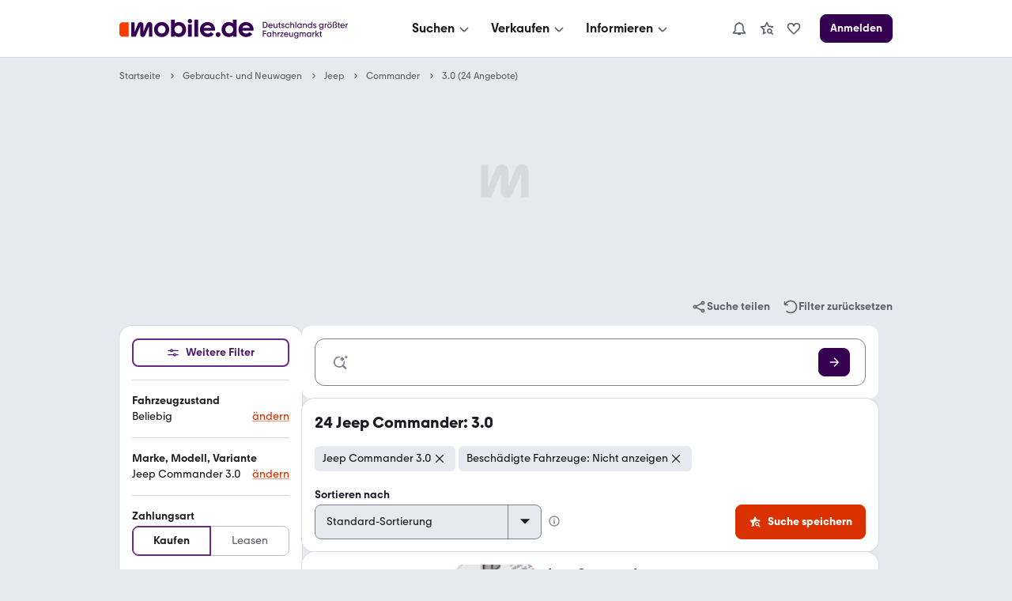

--- FILE ---
content_type: text/html; charset=utf-8
request_url: https://suchen.mobile.de/auto/jeep-commander-3-0.html
body_size: 61198
content:
<!doctype html>
  <html lang="de"  data-grid="8">
    
  <head>
    
    
    <script>
      var kameleoonLoadingTimeout = 1000;
      window.kameleoonQueue = window.kameleoonQueue || [];
      window.kameleoonStartLoadTime = new Date().getTime();
      if (!document.getElementById("kameleoonLoadingStyleSheet") && !window.kameleoonDisplayPageTimeOut) {
        var kameleoonS = document.getElementsByTagName("script")[0];
        var kameleoonCc = "* { visibility: hidden !important; background-image: none !important; }";
        var kameleoonStn = document.createElement("style");
        kameleoonStn.type = "text/css";
        kameleoonStn.id = "kameleoonLoadingStyleSheet";
        if (kameleoonStn.styleSheet) {
          kameleoonStn.styleSheet.cssText = kameleoonCc;
        } else {
          kameleoonStn.appendChild(document.createTextNode(kameleoonCc));
        }
        kameleoonS.parentNode.insertBefore(kameleoonStn, kameleoonS);
        window.kameleoonDisplayPage = function(fromEngine) {
          if (!fromEngine) {
            window.kameleoonTimeout = true;
          }
          if (kameleoonStn.parentNode) {
            kameleoonStn.parentNode.removeChild(kameleoonStn);
          }
        };
        window.kameleoonDisplayPageTimeOut = window.setTimeout(window.kameleoonDisplayPage, kameleoonLoadingTimeout);
      }
    </script>
  
    <script src="https://h9oc08pbdv.kameleoon.io/engine.js" async ></script>
  
    <link rel="preconnect" href="https://www.mobile.de" />
    <link rel="preconnect" href="https://static.classistatic.de" />
    <link rel="preconnect" href="https://img.classistatic.de" />
    <meta name="google-adsense-account" content="sites-0236976907015416">

    <title data-rh="true">Jeep Commander 3.0 gebraucht kaufen bei mobile.de</title>
    <meta data-rh="true" charset="utf-8"/><meta data-rh="true" content="telephone=no" name="format-detection"/><meta data-rh="true" content="notranslate" name="google"/><meta data-rh="true" content="Finde JEEP COMMANDER 3.0 gebraucht bei mobile.de – Größter Fahrzeugmarkt in DE ✓ Jetzt TÜV-geprüftes Traumauto kaufen oder finanzieren!" name="description"/><meta data-rh="true" content="https://www.mobile.de/" property="og:site"/><meta data-rh="true" content="mobile.de" property="og:site_name"/><meta data-rh="true" content="product.group" property="og:type"/><meta data-rh="true" content="Jeep Commander 3.0 gebraucht kaufen bei mobile.de" property="og:title"/><meta data-rh="true" content="Finde JEEP COMMANDER 3.0 gebraucht bei mobile.de – Größter Fahrzeugmarkt in DE ✓ Jetzt TÜV-geprüftes Traumauto kaufen oder finanzieren!" property="og:description"/><meta data-rh="true" content="true" property="og:rich_attachment"/><meta data-rh="true" content="1678121278899839" property="fb:app_id"/><meta data-rh="true" content="summary_large_image" name="twitter:card"/><meta data-rh="true" content="@mobile_de" name="twitter:site"/><meta data-rh="true" content="@mobile_de" name="twitter:creator"/><meta data-rh="true" content="Jeep Commander 3.0 gebraucht kaufen bei mobile.de" name="twitter:title"/><meta data-rh="true" content="Finde JEEP COMMANDER 3.0 gebraucht bei mobile.de – Größter Fahrzeugmarkt in DE ✓ Jetzt TÜV-geprüftes Traumauto kaufen oder finanzieren!" name="twitter:description"/>
    <link data-rh="true" href="https://static.classistatic.de/static/favicons/favicon.ico" rel="icon"/><link data-rh="true" href="https://static.classistatic.de/static/favicons/favicon.svg" rel="icon" type="image/svg+xml"/><link data-rh="true" href="https://static.classistatic.de/static/favicons/favicon-96x96.png" rel="icon" sizes="96x96" type="image/png"/><link data-rh="true" href="https://static.classistatic.de/static/favicons/favicon-192x192.png" rel="icon" sizes="192x192" type="image/png"/><link data-rh="true" href="https://static.classistatic.de/static/favicons/favicon-512x512.png" rel="icon" sizes="512x512" type="image/png"/><link data-rh="true" href="https://static.classistatic.de/static/favicons/favicon-180x180.png" rel="apple-touch-icon" sizes="180x180" type="image/png"/><link data-rh="true" href="https://suchen.mobile.de/auto/jeep-commander-3-0.html" rel="canonical"/><link data-rh="true" href="https://m.mobile.de/auto/jeep-commander-3-0.html" media="only screen and (max-width: 640px)" rel="alternate"/>
    <style>
  .body { overflow-anchor: none; }
  .root { min-height: 100vh; }
  </style>
    <script  src="https://static.classistatic.de/consent-statics/api/consent/js/cmp-api-stub@1.5.20.js" crossorigin="anonymous"></script><script defer src="https://static.classistatic.de/consent-statics/api/consent/js/cmp-api@3.39.0.js" crossorigin="anonymous"></script>
    <link data-chunk="client.desktop" rel="stylesheet" href="https://static.classistatic.de/consumer-webapp/static/94.e6fc934fd51af0ebf3c3.css" crossOrigin="anonymous">
<link data-chunk="client.desktop" rel="stylesheet" href="https://static.classistatic.de/consumer-webapp/static/5142.6c23e4627949bea9c1ea.css" crossOrigin="anonymous">
<link data-chunk="client.desktop" rel="stylesheet" href="https://static.classistatic.de/consumer-webapp/static/3381.42a45cc4c321beb257d5.css" crossOrigin="anonymous">
<link data-chunk="client.desktop" rel="stylesheet" href="https://static.classistatic.de/consumer-webapp/static/5989.bc0a5bb966283e72d6ce.css" crossOrigin="anonymous">
<link data-chunk="client.desktop" rel="stylesheet" href="https://static.classistatic.de/consumer-webapp/static/client.desktop.f658c17620c1fc391d4d.css" crossOrigin="anonymous">
<link data-chunk="desktop.search" rel="stylesheet" href="https://static.classistatic.de/consumer-webapp/static/desktop.search.5d02e5a037e172221664.css" crossOrigin="anonymous">
<link data-chunk="search.desktop.srp" rel="stylesheet" href="https://static.classistatic.de/consumer-webapp/static/6539.5e1a4ead19103c6c473a.css" crossOrigin="anonymous">
<link data-chunk="search.desktop.srp" rel="stylesheet" href="https://static.classistatic.de/consumer-webapp/static/3879.f80eb58c508645dea1f7.css" crossOrigin="anonymous">
<link data-chunk="search.desktop.srp" rel="stylesheet" href="https://static.classistatic.de/consumer-webapp/static/9143.559c6cd938f2564ab84b.css" crossOrigin="anonymous">
<link data-chunk="search.desktop.srp" rel="stylesheet" href="https://static.classistatic.de/consumer-webapp/static/7281.4b41947f5cfc743a0c61.css" crossOrigin="anonymous">
<link data-chunk="search.desktop.srp" rel="stylesheet" href="https://static.classistatic.de/consumer-webapp/static/2568.7dc9786645df519ccf86.css" crossOrigin="anonymous">
<link data-chunk="search.desktop.srp" rel="stylesheet" href="https://static.classistatic.de/consumer-webapp/static/2834.7c3a55c8f01286349468.css" crossOrigin="anonymous">
<link data-chunk="search.desktop.srp" rel="stylesheet" href="https://static.classistatic.de/consumer-webapp/static/5806.ef220115e64e516ab640.css" crossOrigin="anonymous">
<link data-chunk="search.desktop.srp" rel="stylesheet" href="https://static.classistatic.de/consumer-webapp/static/9259.02afe8d0af2444da6748.css" crossOrigin="anonymous">
<link data-chunk="search.desktop.srp" rel="stylesheet" href="https://static.classistatic.de/consumer-webapp/static/9090.5b8e280531cb55ad7c7d.css" crossOrigin="anonymous">
<link data-chunk="search.desktop.srp" rel="stylesheet" href="https://static.classistatic.de/consumer-webapp/static/4177.92f625ebf0fc04cb5dc8.css" crossOrigin="anonymous">
<link data-chunk="search.desktop.srp" rel="stylesheet" href="https://static.classistatic.de/consumer-webapp/static/8417.a3b629689b42f5a1ec32.css" crossOrigin="anonymous">
<link data-chunk="search.desktop.srp" rel="stylesheet" href="https://static.classistatic.de/consumer-webapp/static/search.desktop.srp.613ec08cd17b6b1a0c27.css" crossOrigin="anonymous">
    
    <script>
      window.__trackAdvertisingScriptError = function(event) {
        if (!window.mobile) {
          window.mobile = {};
        }
        if (!window.mobile.adv) {
          window.mobile.adv = {};
        }
        if (!window.mobile.adv.failedScriptRequests) {
          window.mobile.adv.failedScriptRequests = [];
        }

        var scriptElement = event.target || event.srcElement || this;
        var scriptUrl = scriptElement.src;

        window.mobile.adv.failedScriptRequests.push({
          fileName: scriptUrl,
          message: event instanceof ErrorEvent ? event.message : 'Script failed to load',
          timestamp: new Date().toISOString()
        });
      };
    </script>
  <script crossorigin="anonymous" async src="https://static.classistatic.de/adv/public/js/advsdk@5.30.2.js" onerror="window.__trackAdvertisingScriptError.call(this, event)"></script><script crossorigin="anonymous" async src="https://static.classistatic.de/adv/public/js/prebid_n@9.15.0.9043ed5e880efb7e25fe.js" onerror="window.__trackAdvertisingScriptError.call(this, event)"></script><script async src="https://securepubads.g.doubleclick.net/tag/js/gpt.js" onerror="window.__trackAdvertisingScriptError.call(this, event)"></script><script async src="https://c.amazon-adsystem.com/aax2/apstag.js" onerror="window.__trackAdvertisingScriptError.call(this, event)"></script><script async src="https://static.criteo.net/js/ld/publishertag.js" onerror="window.__trackAdvertisingScriptError.call(this, event)"></script><script crossorigin="anonymous" async src="https://static.classistatic.de/adv/public/js/adex@6cde805596279a4b8a2c.js" onerror="window.__trackAdvertisingScriptError.call(this, event)"></script>
    
    
  </head>
    
  <body class="body">
    <style data-styled="true" data-styled-version="6.3.8">.kzIOLc{display:flex;flex-direction:column;justify-content:center;align-items:center;padding:8px 0;background:var(--consent-modal-ButtonPrimary-background-color);border:1px solid var(--consent-modal-ButtonPrimary-border-color);border-radius:var(--consent-modal-Button-border-radius);flex:1;align-self:stretch;font-style:normal;font-weight:500;font-size:14px;line-height:20px;text-align:center;color:var(--consent-modal-ButtonPrimary-color);cursor:pointer;text-decoration:none;}/*!sc*/
.kzIOLc:hover{box-shadow:var(--consent-modal-hover-shadow);background:var(--consent-modal-ButtonPrimary-hover-background-color);border-color:var(--consent-modal-ButtonPrimary-hover-border-color);}/*!sc*/
data-styled.g1[id="sc-beySbL"]{content:"kzIOLc,"}/*!sc*/
.cgQMCB{color:var(--consent-modal-ButtonSecondary-color);background:var(--consent-modal-ButtonSecondary-background-color);border:1px solid var(--consent-modal-ButtonSecondary-border-color);}/*!sc*/
.cgQMCB:hover{text-decoration:none;color:var(--consent-modal-ButtonSecondary-color);background:var(--consent-modal-btn-secondary-hover-background-color);border-color:var(--consent-modal-ButtonSecondary-border-color);}/*!sc*/
data-styled.g2[id="sc-guDLRU"]{content:"cgQMCB,"}/*!sc*/
.jslNGN{--consent-modal-color-background-primary:var(--color-background-primary, white);--consent-modal-ButtonPrimary-color:var(--ButtonPrimary-color, rgb(255, 255, 255));--consent-modal-color-background-contrast:var(--color-background-contrast, rgba(0, 0, 0, 0.15));--consent-modal-content-text-size:14px;--consent-modal-main-part-spacing:9px;--consent-modal-main-part-padding:18px 9px 0 9px;--consent-modal-footer-padding:18px 9px 18px 9px;position:fixed;top:0;right:0;bottom:0;left:0;z-index:6000010;display:flex;justify-content:center;}/*!sc*/
.jslNGN *{box-sizing:border-box;}/*!sc*/
@media (min-width: 576px){.jslNGN{--consent-modal-main-part-padding:36px 18px 0 18px;--consent-modal-footer-padding:18px 18px 18px 18px;}}/*!sc*/
@media (min-width: 1008px){.jslNGN{--consent-modal-main-part-padding:36px 36px 0 36px;--consent-modal-footer-padding:18px 36px 18px 36px;}}/*!sc*/
data-styled.g3[id="sc-dmyDGl"]{content:"jslNGN,"}/*!sc*/
.Avsge{--consent-modal-color-logo-text:var(--color-logo-text, rgb(0, 0, 0));--consent-modal-summary-font-weight:var(--text-weight-500, 500);--consent-modal-summary-border-color:var(--color-background-contrast, rgb(220, 221, 224));--consent-modal-details-font-size:var(--text-size-100, 12px);--consent-modal-details-font-weight:var(--text-weight-400, 400);--consent-modal-details-color:var(--color-content-secondary, rgb(90, 94, 102));--consent-modal-color-content-lead:var(--color-content-lead, #333);--consent-modal-color-link:var(--color-content-accent, rgb(52,65,117));--consent-modal-action-color:var(--color-action, rgb(219, 48, 0));--consent-modal-Button-border-radius:var(--ButtonLarge-border-radius, 8px);--consent-modal-ButtonPrimary-background-color:var(--ButtonPrimary-background-color, rgb(219, 48, 0));--consent-modal-ButtonPrimary-border-color:var(--ButtonPrimary-background-color, rgb(219, 48, 0));--consent-modal-ButtonPrimary-hover-background-color:var(--ButtonPrimary-hover-background-color, rgb(173,35,0));--consent-modal-ButtonPrimary-hover-border-color:var(--ButtonPrimary-hover-border-color, rgb(173,35,0));--consent-modal-ButtonSecondary-color:var(--ButtonSecondary-color, rgb(79,22,110));--consent-modal-ButtonSecondary-background-color:var(--ButtonSecondary-background-color, rgb(255 255 255 / 33%));--consent-modal-ButtonSecondary-border-color:var(--ButtonSecondary-border-color, rgb(104,41,138));--consent-modal-LinkButton-color:var(--color-content-secondary, rgb(90 94 102));--consent-modal-btn-secondary-hover-background-color:var(--btn-secondary-hover-background-color, transparent);--consent-modal-btn-secondary-hover-border-color:var(--btn-secondary-hover-border-color, #c3c6cb);--consent-modal-hover-shadow:var(--UIEffects-HoverShadow, 0 1px 4px #00000054);--consent-modal-color-content-secondary:var(--color-content-secondary, #83888f);--consent-modal-box-shadow:var(--shadow-level-1, 0 1px 2px rgba(0, 0, 0, 0.5));--consent-modal-border-radius:var(--radius-background, 16px);}/*!sc*/
data-styled.g4[id="sc-hLQRIK"]{content:"Avsge,"}/*!sc*/
.jPgZMn{color:var(--consent-modal-LinkButton-color);background:transparent;border:1px solid transparent;}/*!sc*/
.jPgZMn:hover{text-decoration:none;cursor:revert;color:var(--consent-modal-LinkButton-color);background:transparent;border-color:transparent;box-shadow:none;}/*!sc*/
data-styled.g5[id="sc-eDLJxb"]{content:"jPgZMn,"}/*!sc*/
.ktfQMa{cursor:pointer;}/*!sc*/
.ktfQMa:hover{text-decoration:underline;}/*!sc*/
data-styled.g6[id="sc-jTQDnk"]{content:"ktfQMa,"}/*!sc*/
.jIondn{font-weight:var(--consent-modal-details-font-weight);font-size:var(--consent-modal-details-font-size);border-top:1px solid var(--consent-modal-summary-border-color);margin:6px 12px 0 12px;padding-top:4px;color:var(--consent-modal-details-color);}/*!sc*/
data-styled.g7[id="sc-gLLvbB"]{content:"jIondn,"}/*!sc*/
.gUNUFj{display:list-item;font-weight:var(--consent-modal-summary-font-weight);cursor:pointer;}/*!sc*/
data-styled.g8[id="sc-iBdmCa"]{content:"gUNUFj,"}/*!sc*/
.hmhyP{font-style:normal;font-weight:normal;font-size:14px;line-height:1.43em;color:var(--consent-modal-color-content-lead);padding-bottom:var(--consent-modal-main-part-spacing);}/*!sc*/
.hmhyP a,.hmhyP a:visited{text-decoration:underline;color:var(--consent-modal-color-link);}/*!sc*/
.hmhyP p{margin:0 0 18px;}/*!sc*/
.hmhyP b{font-weight:500;}/*!sc*/
.hmhyP p:last-of-type{margin:0;}/*!sc*/
.hmhyP .desktop{display:none;}/*!sc*/
.hmhyP span.mde-consent-decline-btn{text-decoration:underline;cursor:pointer;color:var(--consent-modal-action-color);}/*!sc*/
.hmhyP span.action{color:var(--consent-modal-action-color);}/*!sc*/
@media (min-width: 813px){.hmhyP .mobile{display:none;}.hmhyP .desktop{display:inherit;}}/*!sc*/
data-styled.g9[id="sc-fsYeqr"]{content:"hmhyP,"}/*!sc*/
.gYpDNq{--consent-modal-color-background-translucent:var(--color-background-translucent, rgba(0, 0, 0, 0.3));position:absolute;top:0;left:0;right:0;bottom:0;background-color:var(--consent-modal-color-background-translucent);z-index:1;}/*!sc*/
data-styled.g10[id="sc-qZqnL"]{content:"gYpDNq,"}/*!sc*/
.elblXg{margin-bottom:18px;color:var(--consent-modal-color-logo-text);}/*!sc*/
data-styled.g11[id="sc-jsEegq"]{content:"elblXg,"}/*!sc*/
.jltBaM{font-display:swap;z-index:2;display:flex;flex-direction:column;background:var(--consent-modal-color-background-primary);max-height:100%;align-self:flex-end;transition:width 0.5s;padding:unset;max-width:unset;border:unset;}/*!sc*/
.jltBaM::backdrop{display:none;}/*!sc*/
@media (min-width: 576px){.jltBaM{align-self:center;width:552px;max-height:60%;min-height:420px;box-shadow:var(--consent-modal-box-shadow);border-radius:var(--consent-modal-border-radius);}}/*!sc*/
@media (min-width: 1008px){.jltBaM{width:718px;}}/*!sc*/
@media (hover: hover) and (max-height: 430px) and (min-aspect-ratio: 5/3){.jltBaM{align-self:flex-end;height:100%;max-height:none;min-height:auto;width:75%;}}/*!sc*/
data-styled.g12[id="sc-kFCscd"]{content:"jltBaM,"}/*!sc*/
.fkGUJP{flex-grow:1;overflow:auto;padding:var(--consent-modal-main-part-padding);box-shadow:inset 0 -9px 10px -10px #00000099;}/*!sc*/
data-styled.g13[id="sc-irLwvM"]{content:"fkGUJP,"}/*!sc*/
.cdwvoO{padding:var(--consent-modal-footer-padding);}/*!sc*/
data-styled.g14[id="sc-csKIKD"]{content:"cdwvoO,"}/*!sc*/
.lckYvE{display:flex;flex-wrap:wrap;column-gap:var(--consent-modal-main-part-spacing);row-gap:9px;}/*!sc*/
.lckYvE >*{flex-grow:1;flex-shrink:1;flex-basis:165px;}/*!sc*/
@media (max-width: 575px){.lckYvE >*{flex-basis:285px;}}/*!sc*/
data-styled.g15[id="sc-eTNem"]{content:"lckYvE,"}/*!sc*/
.cbbofo{display:flex;flex-wrap:wrap;justify-content:center;column-gap:18px;margin-top:18px;}/*!sc*/
.cbbofo >a{font-size:12px;min-width:90px;text-align:center;color:var(--consent-modal-color-content-secondary);text-decoration-color:var(--consent-modal-color-content-secondary);}/*!sc*/
@media (min-width: 576px){.cbbofo >a{font-size:14px;min-width:105px;}}/*!sc*/
data-styled.g16[id="sc-brSaZZ"]{content:"cbbofo,"}/*!sc*/
</style><div id="mde-consent-modal-container" application="mde" data-consent-language="de" class="sc-dmyDGl sc-hLQRIK jslNGN Avsge"><div class="sc-qZqnL gYpDNq"></div><dialog id="mde-consent-modal-dialog" class="sc-kFCscd jltBaM"><div class="sc-irLwvM fkGUJP"><div class="sc-jsEegq elblXg"><svg height="18" viewBox="0 0 123 17" focusable="false" aria-hidden="true" xmlns="http://www.w3.org/2000/svg"><path fill="currentColor" d="M122.156 9.5971C122.156 9.9632 122.135 10.268 122.075 10.634H111.89C112.336 12.2192 113.72 13.2982 115.468 13.2982C116.647 13.2982 117.684 12.75 118.395 11.8339L121.059 13.7449C119.635 15.5543 117.582 16.4284 115.367 16.4284C111.422 16.4284 108.453 13.4401 108.453 9.5971C108.453 5.7541 111.361 2.7851 115.305 2.7851C119.25 2.7851 122.158 5.6717 122.158 9.5971H122.156ZM111.989 8.1538H118.78C118.292 6.6894 116.971 5.7961 115.365 5.7961C113.759 5.7961 112.478 6.7104 111.989 8.1538ZM103.328 4.1075V0.5693H106.784V16.1639H103.51V14.9027C102.615 15.8381 101.334 16.4284 99.688 16.4284C95.9461 16.4284 93.06 13.5417 93.06 9.5971C93.06 5.6525 95.9461 2.7851 99.688 2.7851C101.171 2.7851 102.454 3.2738 103.328 4.1058V4.1075ZM100.054 13.1756C102.088 13.1756 103.611 11.65 103.611 9.5358C103.611 7.4216 102.086 5.9362 100.054 5.9362C98.022 5.9362 96.537 7.4409 96.537 9.5358C96.537 11.6307 98.082 13.1756 100.054 13.1756ZM89.909 16.4284C88.689 16.4284 87.712 15.4527 87.712 14.2318C87.712 13.011 88.688 12.0563 89.909 12.0563C91.129 12.0563 92.084 13.032 92.084 14.2318C92.084 15.4317 91.128 16.4284 89.909 16.4284ZM87.124 9.5971C87.124 9.9632 87.083 10.268 87.022 10.634H76.836C77.283 12.2192 78.667 13.2982 80.415 13.2982C81.594 13.2982 82.631 12.75 83.342 11.8339L86.006 13.7449C84.582 15.5543 82.529 16.4284 80.313 16.4284C76.369 16.4284 73.4 13.4401 73.4 9.5971C73.4 5.7541 76.307 2.7851 80.252 2.7851C84.197 2.7851 87.124 5.6717 87.124 9.5971ZM76.936 8.1538H83.7271C83.2381 6.6894 81.918 5.7961 80.312 5.7961C78.705 5.7961 77.425 6.7104 76.936 8.1538ZM68.274 0.5693V16.1639H71.73V0.5693H68.274ZM64.209 3.8833C63.091 3.8833 62.237 3.0093 62.237 1.9513C62.237 0.8933 63.091 0 64.209 0C65.327 0 66.181 0.8741 66.181 1.9513C66.181 3.0285 65.307 3.8833 64.209 3.8833ZM65.938 16.1639H62.461V4.9413H65.938V16.1639ZM54.144 2.7851C57.886 2.7851 60.751 5.6927 60.751 9.5971C60.751 13.5014 57.884 16.4284 54.144 16.4284C52.498 16.4284 51.196 15.8381 50.301 14.9027V16.1429H47.048V0.5693H50.485V4.1075C51.399 3.2738 52.64 2.7868 54.144 2.7868V2.7851ZM53.759 13.1756C55.771 13.1756 57.276 11.65 57.276 9.5358C57.276 7.4216 55.771 5.9362 53.759 5.9362C51.746 5.9362 50.221 7.4409 50.221 9.5358C50.221 11.6307 51.766 13.1756 53.759 13.1756ZM38.509 16.4284C34.586 16.4284 31.596 13.5417 31.596 9.5971C31.596 5.6525 34.584 2.7851 38.509 2.7851C42.435 2.7851 45.381 5.6927 45.381 9.5971C45.381 13.5014 42.433 16.4284 38.509 16.4284ZM38.509 13.2159C40.482 13.2159 41.986 11.7113 41.986 9.5971C41.986 7.4829 40.461 5.9572 38.509 5.9572C36.558 5.9572 35.011 7.4619 35.011 9.5971C35.011 11.7323 36.495 13.2159 38.509 13.2159Z"></path><path fill="currentColor" d="M29.9901 5.57012C29.9901 4.06542 29.075 2.82532 27.427 2.82532C26.187 2.82532 25.23 3.51722 24.723 4.79762L21.897 11.7708V5.57012C21.897 4.06542 21.023 2.82532 19.396 2.82532C18.054 2.82532 17.22 3.59772 16.732 4.79762L13.845 11.8934V3.04952H10.815V16.1638H14.942L18.947 6.70862V13.8254C18.947 15.309 19.76 16.388 21.246 16.388C22.526 16.388 23.218 15.6558 23.686 14.5383L26.959 6.64902V16.1638H29.9901V5.57012Z"></path><path d="M2.86804 3.0499H8.48004V16.1642H2.86804C1.28204 16.1642 0 14.8837 0 13.2968V5.9155C0 4.3303 1.28104 3.0481 2.86804 3.0481V3.0499Z" fill="#FA3C00"></path></svg></div><div id="mde-consent-modal-legal-text" class="sc-fsYeqr hmhyP"><p>Wir benötigen Ihre Einwilligung, damit wir und unsere <a href="https://www.mobile.de/consent/?openOnMount=true">Partner</a> technisch nicht notwendige Cookies und ähnliche Technologien einsetzen und so personenbezogene Daten (z. B. IP-Adresse) auf Ihrem Endgerät speichern bzw. abrufen können. Die Datenverarbeitung erfolgt für personalisierte Inhalte und Anzeigen (auf unseren und dritten Websites/Apps), Anzeigen- und Inhaltsmessungen sowie um Erkenntnisse über Zielgruppen und Produktentwicklungen zu gewinnen. Außerdem können wir so Ihre Nutzererfahrung innerhalb <abbr title="Kleinanzeigen">unserer Unternehmensgruppe</abbr> verbessern, Ihr Nutzungsverhalten analysieren sowie Segmente mit pseudonymisierten Nutzerdaten zusammenstellen und Dritten über unsere <a href="https://www.mobile.de/consent/?openOnMount=true">Partner</a> einen Datenabgleich zur Personalisierung ihrer Werbung und die Möglichkeit anbieten, ähnliche Nutzer in ihrem eigenen Datenbestand zu identifizieren.</p><p><details><summary class="sc-iBdmCa gUNUFj">Speichern von oder Zugriff auf Informationen auf einem Endgerät</summary><section class="sc-gLLvbB jIondn">Cookies, Endgeräte- oder ähnliche Online-Kennungen (z. B. login-basierte Kennungen, zufällig generierte Kennungen, netzwerkbasierte Kennungen) können zusammen mit anderen Informationen (z. B. Browsertyp und Browserinformationen, Sprache, Bildschirmgröße, unterstützte Technologien usw.) auf Ihrem Endgerät gespeichert oder von dort ausgelesen werden, um es jedes Mal wiederzuerkennen, wenn es eine App oder einer Webseite aufruft. Dies geschieht für einen oder mehrere der hier aufgeführten Verarbeitungszwecke.</section></details><details><summary class="sc-iBdmCa gUNUFj">Personalisierte Werbung und Inhalte, Messung von Werbeleistung und der Performance von Inhalten, Zielgruppenforschung sowie Entwicklung und Verbesserung von Angeboten</summary><section class="sc-gLLvbB jIondn">Anzeigen und Werbung können basierend auf Ihrem Profil personalisiert werden. Ihre Aktivitäten auf diesem Dienst können verwendet werden, um ein Profil über Sie für personalisierte Werbung zu erstellen oder zu ergänzen. Die Werbeleistung und die Performance von Inhalten können gemessen werden. Basierend auf Ihrer Aktivität und den Aktivitäten anderer können Berichte erstellt werden. Ihre Aktivitäten auf diesem Dienst können helfen, Produkte und Dienstleistungen zu entwickeln und zu verbessern</section></details></p><p class="mobile">Einstellmöglichkeiten und mehr Infos zu den Zwecken und Partnern gibt es unter &#x27;Datenschutzeinstellungen&#x27;, für den jederzeit möglichen Widerruf der Einwilligung auch erreichbar über den Link im Menü.</p><p class="desktop">Einstellmöglichkeiten und mehr Infos zu den Zwecken und Partnern gibt es unter &#x27;Datenschutzeinstellungen&#x27;, für den jederzeit möglichen Widerruf der Einwilligung auch erreichbar über den Link im Footer.</p><p>Für die Auswahl und Messung einfacher Anzeigen (sog. kontextbezogene Werbung) sowie um Erkenntnisse über Zielgruppen und Produktentwicklungen zu erlangen, erfolgt eine Verarbeitung Ihrer personenbezogenen Daten (z. B. IP-Adresse) ohne Cookies durch bestimmte Partner auch auf Basis von berechtigten Interessen. Dieser Datenverarbeitung können Sie jederzeit unter &#x27;Datenschutzeinstellungen&#x27; widersprechen.</p><p>Wir arbeiten mit 221 Partnern zusammen.</p></div></div><div class="sc-csKIKD cdwvoO"><div class="sc-eTNem lckYvE"><div tabindex="0" class="sc-beySbL sc-eDLJxb kzIOLc jPgZMn"><span class="sc-jTQDnk ktfQMa mde-consent-decline-btn">Ablehnen</span></div><a referrerPolicy="unsafe-url" href="https://www.mobile.de/consent/" data-testid="mde-consent-settings-btn" class="sc-beySbL sc-guDLRU kzIOLc cgQMCB mde-consent-settings-btn" tabindex="0">Einstellungen verwalten</a><button class="sc-beySbL kzIOLc mde-consent-accept-btn" tabindex="0">Einverstanden</button></div><div class="sc-brSaZZ cbbofo"><a href="https://www.mobile.de/service/imprint" tabindex="0">Impressum</a><a href="https://www.mobile.de/service/privacyPolicy" tabindex="0">Datenschutz</a><a href="https://www.mobile.de/service/cookiePolicy" tabindex="0">Cookie-Erklärung</a></div></div></dialog></div>
    <div id="root" class="root"><link rel="preload" as="image" imageSrcSet="https://img.classistatic.de/api/v1/mo-prod/images/6e/6ee7521b-7706-420d-b3f1-bb9fd1a7007e?rule=mo-160w 160w, https://img.classistatic.de/api/v1/mo-prod/images/6e/6ee7521b-7706-420d-b3f1-bb9fd1a7007e?rule=mo-240w 240w, https://img.classistatic.de/api/v1/mo-prod/images/6e/6ee7521b-7706-420d-b3f1-bb9fd1a7007e?rule=mo-360w 360w, https://img.classistatic.de/api/v1/mo-prod/images/6e/6ee7521b-7706-420d-b3f1-bb9fd1a7007e?rule=mo-1024w 1024w" imageSizes="278px"/><link rel="preload" as="image" imageSrcSet="https://img.classistatic.de/api/v1/mo-prod/images/82/824a50bd-4ce9-4a6d-b7ff-332294278db6?rule=mo-160w 160w, https://img.classistatic.de/api/v1/mo-prod/images/82/824a50bd-4ce9-4a6d-b7ff-332294278db6?rule=mo-240w 240w, https://img.classistatic.de/api/v1/mo-prod/images/82/824a50bd-4ce9-4a6d-b7ff-332294278db6?rule=mo-360w 360w, https://img.classistatic.de/api/v1/mo-prod/images/82/824a50bd-4ce9-4a6d-b7ff-332294278db6?rule=mo-1024w 1024w" imageSizes="278px"/><script type="application/ld+json">{"@context":"https://schema.org","@type":"Organization","name":"mobile.de","legalName":"mobile.de GmbH","url":"https://www.mobile.de/","sameAs":["https://www.facebook.com/mobile.de","https://www.linkedin.com/company/mobile-de-gmbh/","https://www.xing.com/pages/mobilede","https://www.youtube.com/c/mobilede","https://www.tiktok.com/@mobile.de","https://www.instagram.com/mobile_de/","https://www.youtube.com/channel/UCpss16IYd0Ms-jKwYikPlkA"]}</script><header class="ePmsJ"><nav class="q2OrQ" data-testid="header-mobile-large-screen"><div class="PKAcQ"><div class="ZrQ6H"><a class="FWtU1 YIC4W J72S8" href="https://www.mobile.de/" data-testid="header-mobile-logo" aria-label="Zur mobile.de Startseite"><div class="whROq"></div></a></div></div><div class="aYWlF"><div class="cuarr Q7Z9v lfEF0 VrdYZ"><div class="hzoVo lfEF0 _b8Yw"><div class="lfEF0 f7B6Q VrdYZ"><button class="IdlrQ FxqoS cq2eI p7tM_" data-testid="menu-search" aria-label="Suchen" type="button"><span class="H68e7 TXrbf Has06" tabindex="-1"><span class="fJrrk" tabindex="-1">Suchen</span><div class="nQao3 L0Nwc mdVlo"><svg class="YgmFC ZD2EM" width="20" height="20" viewBox="0 0 24 24" focusable="false" aria-hidden="true" xmlns="http://www.w3.org/2000/svg" fill="none" style="pointer-events:none"><path fill-rule="evenodd" clip-rule="evenodd" d="M5.29297 11.414L10.586 16.707C11.366 17.487 12.634 17.487 13.414 16.707C13.409 16.712 18.702 11.498 18.702 11.498L17.298 10.073L12 15.293L6.70697 10L5.29297 11.414Z" fill="currentColor"></path></svg></div></span></button></div><div class="Hv8RZ" style="margin-left:0px" role="dialog" aria-modal="true"><div class="nej3o"><div class="A2BTJ"><div><div class="a1nEf fqe3L Q7YSy">E-Bikes</div><button class="FWtU1 eW4Ht ynMGt" role="link" tabindex="-1"><img data-testid="promo-image" class="LClQP" src="https://static.classistatic.de/static/resources/images/header/search.webp" width="160" loading="lazy" height="105" alt="E-Bikes"/><p class="sDWIV" tabindex="0" aria-label="E-Bikes" role="link">Mehr erfahren</p></button></div><section><div class="ayMjZ Q7YSy">Fahrzeugsuche</div><div class="cqbyf"><a class="FWtU1 YIC4W uKHQb HaBLt" href="https://suchen.mobile.de/fahrzeuge/detailsuche?dam=0&amp;s=Car&amp;vc=Car" data-testid="search-submenu-cars">Gebraucht- und Neuwagen</a></div><div class="cqbyf"><a class="FWtU1 YIC4W uKHQb HaBLt" href="https://suchen.mobile.de/auto/elektro.html" data-testid="search-submenu-electric-vehicles">Elektroautos</a></div><div class="cqbyf"><a class="FWtU1 YIC4W uKHQb HaBLt" href="https://suchen.mobile.de/fahrzeuge/detailsuche?s=Motorbike&amp;vc=Motorbike" data-testid="search-submenu-bikes">Motorräder</a></div><div class="cqbyf"><a class="FWtU1 YIC4W uKHQb HaBLt" href="https://www.mobile.de/e-bikes/" data-testid="search-submenu-e-bikes">E-Bikes</a></div><div class="cqbyf"><a class="FWtU1 YIC4W uKHQb HaBLt" href="https://suchen.mobile.de/fahrzeuge/detailsuche?s=Motorhome&amp;vc=Motorhome" data-testid="search-submenu-motorhome">Wohnwagen &amp; -mobile</a></div><div class="cqbyf"><a class="FWtU1 YIC4W uKHQb HaBLt" href="https://www.mobile.de/s/nutzfahrzeuge" data-testid="search-submenu-trucks">LKW &amp; Nutzfahrzeuge</a></div></section><section><div class="ayMjZ Q7YSy">Services</div><div class="cqbyf"><a class="FWtU1 YIC4W uKHQb HaBLt" href="https://www.mobile.de/leasing/" data-testid="search-submenu-leasing">Leasingangebote</a></div><div class="cqbyf"><a class="FWtU1 YIC4W uKHQb HaBLt" href="https://home.mobile.de/regional/" data-testid="search-submenu-dealer-search">Händler-Suche</a></div></section></div></div><div class="oflyG" style="margin-left:0px"></div></div></div><div class="hzoVo lfEF0 _b8Yw"><div class="lfEF0 f7B6Q VrdYZ"><button class="IdlrQ FxqoS cq2eI p7tM_" data-testid="menu-offer" aria-label="Verkaufen" type="button"><span class="H68e7 TXrbf Has06" tabindex="-1"><span class="fJrrk" tabindex="-1">Verkaufen</span><div class="nQao3 L0Nwc mdVlo"><svg class="YgmFC ZD2EM" width="20" height="20" viewBox="0 0 24 24" focusable="false" aria-hidden="true" xmlns="http://www.w3.org/2000/svg" fill="none" style="pointer-events:none"><path fill-rule="evenodd" clip-rule="evenodd" d="M5.29297 11.414L10.586 16.707C11.366 17.487 12.634 17.487 13.414 16.707C13.409 16.712 18.702 11.498 18.702 11.498L17.298 10.073L12 15.293L6.70697 10L5.29297 11.414Z" fill="currentColor"></path></svg></div></span></button></div><div class="Hv8RZ" style="margin-left:0px" role="dialog" aria-modal="true"><div class="nej3o"><div class="A2BTJ"><div><div class="a1nEf fqe3L Q7YSy">Autobewertung</div><button class="FWtU1 eW4Ht ynMGt" role="link" tabindex="-1"><img data-testid="promo-image" class="LClQP" src="https://static.classistatic.de/static/resources/images/header/sell.webp" width="160" loading="lazy" height="105" alt="Autobewertung"/><p class="sDWIV" tabindex="0" aria-label="Autobewertung" role="link">Mehr erfahren</p></button></div><section><div class="ayMjZ Q7YSy">Private und Gewerblich</div><div class="cqbyf"><a class="FWtU1 YIC4W uKHQb HaBLt" href="https://www.mobile.de/verkaufen/auto/" data-testid="offer-cars">Auto verkaufen</a></div><div class="cqbyf"><button class="FWtU1 YIC4W uKHQb HaBLt" role="link" data-testid="offer-bikes">Motorrad verkaufen</button></div><div class="cqbyf"><button class="FWtU1 YIC4W uKHQb HaBLt" role="link" data-testid="search-submenu-dealer-search">Wohnwagen &amp; -mobil verkaufen</button></div><div class="cqbyf"><button class="FWtU1 YIC4W uKHQb HaBLt" role="link" data-testid="offer-trucks-and-commercial-vehicles">LKW &amp; Nutzfahrzeuge verkaufen</button></div><div class="cqbyf"><a class="FWtU1 YIC4W uKHQb HaBLt" href="https://www.mobile.de/verkaufen/auto/bewertung/" data-testid="offer-evaluation">Autobewertung</a></div><div class="cqbyf"><a class="FWtU1 YIC4W uKHQb HaBLt" href="https://www.mobile.de/verkaufen/auto/auto-verkaufen-tipps/" data-testid="offer-selling-tips">Auto-Verkauf: Tipps</a></div></section><section><div class="ayMjZ Q7YSy">Händlerbereich</div><div class="cqbyf"><button class="FWtU1 YIC4W uKHQb HaBLt" role="link" data-testid="header-dealer-register">Registrierung</button></div><div class="cqbyf"><button class="FWtU1 YIC4W uKHQb HaBLt" role="link" data-testid="header-dealer-our-offer">Unser Angebot</button></div></section></div></div><div class="oflyG" style="margin-left:0px"></div></div></div><div class="hzoVo lfEF0 _b8Yw"><div class="lfEF0 f7B6Q VrdYZ"><button class="IdlrQ FxqoS cq2eI p7tM_" data-testid="menu-info" aria-label="Informieren" type="button"><span class="H68e7 TXrbf Has06" tabindex="-1"><span class="fJrrk" tabindex="-1">Informieren</span><div class="nQao3 L0Nwc mdVlo"><svg class="YgmFC ZD2EM" width="20" height="20" viewBox="0 0 24 24" focusable="false" aria-hidden="true" xmlns="http://www.w3.org/2000/svg" fill="none" style="pointer-events:none"><path fill-rule="evenodd" clip-rule="evenodd" d="M5.29297 11.414L10.586 16.707C11.366 17.487 12.634 17.487 13.414 16.707C13.409 16.712 18.702 11.498 18.702 11.498L17.298 10.073L12 15.293L6.70697 10L5.29297 11.414Z" fill="currentColor"></path></svg></div></span></button></div><div class="Hv8RZ" style="margin-left:0px" role="dialog" aria-modal="true"><div class="nej3o"><div class="A2BTJ"><div><div class="a1nEf fqe3L Q7YSy">Elektromobilität</div><button class="FWtU1 eW4Ht ynMGt" role="link" tabindex="-1"><img data-testid="promo-image" class="LClQP" src="https://static.classistatic.de/static/resources/images/header/inform.webp" width="160" loading="lazy" height="105" alt="Elektromobilität"/><p class="sDWIV" tabindex="0" aria-label="Elektromobilität" role="link">Mehr erfahren</p></button></div><section><div class="ayMjZ Q7YSy">Wissen</div><div class="cqbyf"><a class="FWtU1 YIC4W uKHQb HaBLt" href="https://www.mobile.de/magazin/" data-testid="magazine-submenu-news">Auto-Magazin</a></div><div class="cqbyf"><a class="FWtU1 YIC4W uKHQb HaBLt" href="https://www.mobile.de/magazin/ratgeber-und-service/" data-testid="magazine-submenu-service">Ratgeber und Service</a></div><div class="cqbyf"><a class="FWtU1 YIC4W uKHQb HaBLt" href="https://www.mobile.de/magazin/themen/" data-testid="magazine-submenu-topic-a-z">Themen A-Z</a></div><div class="cqbyf"><a class="FWtU1 YIC4W uKHQb HaBLt" href="https://www.mobile.de/sicherheit/" data-testid="magazine-submenu-safety-center">Sicherheit bei mobile.de</a></div></section><section><div class="ayMjZ Q7YSy">Ratgeber</div><div class="cqbyf"><a class="FWtU1 YIC4W uKHQb HaBLt" href="https://www.mobile.de/auto/" data-testid="info-submenu-all-brands">Marken &amp; Modelle</a></div><div class="cqbyf"><a class="FWtU1 YIC4W uKHQb HaBLt" href="https://www.mobile.de/magazin/automarken-und-tests/" data-testid="info-submenu-leaderboard">Bestenlisten &amp; Tests</a></div><div class="cqbyf"><a class="FWtU1 YIC4W uKHQb HaBLt" href="https://www.mobile.de/herstellerinfo/hyundai/" data-testid="info-submenu-brand-portal">Brand Portal</a></div></section></div></div><div class="oflyG" style="margin-left:0px"></div></div></div></div></div><div class="VwijT"><div><div class="pdCP2"><div class="hzoVo lfEF0 _b8Yw"><div class="lfEF0 f7B6Q VrdYZ"><button class="IdlrQ FxqoS cq2eI p7tM_" data-testid="header-notifications" aria-label="Benachrichtigungen" type="button"><span class="H68e7 TXrbf Has06" tabindex="-1"><div class="nQao3 L0Nwc mdVlo"><div class="zMyQR"><svg class="NoN5G YgmFC" width="20" height="20" viewBox="0 0 24 24" focusable="false" aria-hidden="true" xmlns="http://www.w3.org/2000/svg" fill="none"><path d="M21.8001 18.4L19.0001 14.67V10C19.0001 6.48 16.3901 3.57 13.0001 3.08V2H11.0001V3.08C7.61008 3.57 5.00008 6.48 5.00008 10V14.67L2.20008 18.4C1.97008 18.7 1.94008 19.11 2.11008 19.45C2.28008 19.79 2.63008 20 3.00008 20H9.18008C9.59008 21.16 10.6901 22 12.0001 22C13.3101 22 14.4001 21.16 14.8201 20H21.0001C21.3801 20 21.7301 19.79 21.8901 19.45C22.0501 19.11 22.0201 18.71 21.8001 18.4ZM5.00008 18L6.80008 15.6C6.93008 15.43 7.00008 15.22 7.00008 15V10C7.00008 7.24 9.24008 5 12.0001 5C14.7601 5 17.0001 7.24 17.0001 10V15C17.0001 15.22 17.0701 15.43 17.2001 15.6L19.0001 18H5.00008Z" fill="currentColor"></path></svg></div></div></span></button></div><div class="Hv8RZ" style="margin-left:0px" role="dialog" aria-modal="true"><div class="nej3o MsjOf k6c0u"><div class="BKcg_ goD4c"><div class="pSM6q"><div class="rSwNK"></div><div class="tyzOT"><div class="qOr_L"></div><div class="noG3c"></div><div class="zXZKv"></div></div></div><div class="pSM6q"><div class="rSwNK"></div><div class="tyzOT"><div class="qOr_L"></div><div class="noG3c"></div><div class="zXZKv"></div></div></div><div class="pSM6q"><div class="rSwNK"></div><div class="tyzOT"><div class="qOr_L"></div><div class="noG3c"></div><div class="zXZKv"></div></div></div><div class="pSM6q"><div class="rSwNK"></div><div class="tyzOT"><div class="qOr_L"></div><div class="noG3c"></div><div class="zXZKv"></div></div></div><div class="pSM6q"><div class="rSwNK"></div><div class="tyzOT"><div class="qOr_L"></div><div class="noG3c"></div><div class="zXZKv"></div></div></div></div></div><div class="oflyG" style="margin-left:0px"></div></div></div><div class="hzoVo lfEF0 _b8Yw"><div class="lfEF0 f7B6Q VrdYZ"><button class="IdlrQ FxqoS cq2eI p7tM_" data-testid="large-tablet-my-mobile-menu" aria-label="Meine Suchen und Parkplatz und Anmelden" type="button"><span class="H68e7 TXrbf Has06" tabindex="-1"><div class="nQao3 L0Nwc mdVlo"><div class="zMyQR"><svg class="NoN5G YgmFC" width="20" height="20" viewBox="0 0 24 24" focusable="false" aria-hidden="true" xmlns="http://www.w3.org/2000/svg" fill="none"><path fill-rule="evenodd" clip-rule="evenodd" d="M5.99976 19.998V20H6.00176C7.67276 21.255 9.75076 22 11.9998 22C14.2498 22 16.3268 21.255 17.9978 20H17.9998V19.998C20.4278 18.173 21.9998 15.269 21.9998 12C21.9998 6.48 17.5188 2 11.9998 2C6.48076 2 1.99976 6.48 1.99976 12C1.99976 15.269 3.57176 18.173 5.99976 19.998ZM15.9998 18.928V17C15.9998 16.469 15.7888 15.96 15.4138 15.585C15.0388 15.21 14.5308 15 13.9998 15H9.99976C9.46976 15 8.96076 15.21 8.58576 15.585C8.21076 15.96 7.99976 16.469 7.99976 17V18.928C9.17676 19.609 10.5438 20 11.9998 20C13.4568 20 14.8228 19.609 15.9998 18.928ZM17.9998 17.289C19.2448 15.879 19.9998 14.027 19.9998 12C19.9998 7.584 16.4148 4 11.9998 4C7.58476 4 3.99976 7.584 3.99976 12C3.99976 14.027 4.75576 15.879 5.99976 17.289V17C5.99976 15.939 6.42176 14.921 7.17176 14.171C7.78076 13.562 8.56476 13.17 9.40676 13.044C8.54576 12.31 7.99976 11.218 7.99976 10C7.99976 7.792 9.79176 6 11.9998 6C14.2078 6 15.9998 7.792 15.9998 10C15.9998 11.218 15.4538 12.31 14.5938 13.044C15.4348 13.17 16.2198 13.562 16.8288 14.171C17.5788 14.921 17.9998 15.939 17.9998 17V17.289ZM11.9998 8C13.1038 8 13.9998 8.896 13.9998 10C13.9998 11.103 13.1038 12 11.9998 12C10.8958 12 9.99976 11.103 9.99976 10C9.99976 8.896 10.8958 8 11.9998 8Z" fill="currentColor"></path></svg></div><svg class="YgmFC ZD2EM" width="20" height="20" viewBox="0 0 24 24" focusable="false" aria-hidden="true" xmlns="http://www.w3.org/2000/svg" fill="none" style="pointer-events:none"><path fill-rule="evenodd" clip-rule="evenodd" d="M5.29297 11.414L10.586 16.707C11.366 17.487 12.634 17.487 13.414 16.707C13.409 16.712 18.702 11.498 18.702 11.498L17.298 10.073L12 15.293L6.70697 10L5.29297 11.414Z" fill="currentColor"></path></svg></div></span></button></div><div class="Hv8RZ" style="margin-left:0px" role="dialog" aria-modal="true"><div class="nej3o u1qdh"><button class="FWtU1 YIC4W R2HuG MPuZp" role="link" data-testid="menu-link-my-searches" aria-label="Meine Suchen"><svg class="aD2ET YgmFC" width="20" height="20" viewBox="0 0 24 24" focusable="false" aria-hidden="true" xmlns="http://www.w3.org/2000/svg" fill="none"><path d="M10.68 18.77L6.94996 20.87C6.60996 21.06 6.18996 21.04 5.86996 20.81C5.54996 20.58 5.39996 20.19 5.47996 19.8L6.62996 14.12L2.35996 10.2C2.06996 9.93997 1.95996 9.52997 2.08996 9.15997C2.20996 8.78997 2.53996 8.51997 2.92996 8.47997L8.68996 7.81997L11.1 2.54997C11.26 2.18997 11.62 1.96997 12.01 1.96997C12.4 1.96997 12.76 2.19997 12.92 2.54997L15.33 7.81997L21.09 8.47997C21.48 8.51997 21.81 8.78997 21.93 9.15997C22.05 9.52997 21.94 9.93997 21.66 10.2L20.11 11.62C19.61 11.15 19.03 10.76 18.39 10.49L18.7 10.21L14.55 9.72997C14.2 9.68997 13.9 9.46997 13.76 9.14997L12.02 5.35997L10.28 9.14997C10.13 9.46997 9.82996 9.68997 9.48996 9.72997L5.33996 10.21L8.40996 13.03C8.66996 13.27 8.77996 13.62 8.70996 13.96L7.87996 18.05L10.07 16.82C10.17 17.51 10.38 18.17 10.69 18.77H10.68ZM20.58 22L18.02 19.44C17.43 19.79 16.74 20.01 16 20.01C13.79 20.01 12 18.22 12 16.01C12 13.8 13.79 12.01 16 12.01C18.21 12.01 20 13.8 20 16.01C20 16.75 19.78 17.43 19.43 18.03L21.99 20.59L20.58 22ZM18 16C18 14.9 17.1 14 16 14C14.9 14 14 14.9 14 16C14 17.1 14.9 18 16 18C17.1 18 18 17.1 18 16Z" fill="currentColor"></path></svg><span>Meine Suchen</span></button><button class="FWtU1 YIC4W R2HuG MPuZp" role="link" data-testid="menu-link-park" aria-label="Parkplatz" id="hdmysc2"><svg class="aD2ET YgmFC" width="20" height="20" viewBox="0 0 24 24" focusable="false" aria-hidden="true" xmlns="http://www.w3.org/2000/svg" fill="none"><path d="M13.41 20.41C12.63 21.19 11.36 21.19 10.58 20.41L6.29 16.12C4.18 14.01 2 11.83 2 8.91003C2 7.44003 2.57 6.06003 3.61 5.02003C4.65 3.98003 6.03 3.41003 7.5 3.41003C8.97 3.41003 10.35 3.98003 11.39 5.02003C11.62 5.25003 11.82 5.49003 12 5.74003C12.18 5.48003 12.38 5.24003 12.61 5.02003C13.65 3.98003 15.03 3.41003 16.5 3.41003C17.97 3.41003 19.35 3.98003 20.39 5.02003C21.43 6.06003 22 7.44003 22 8.91003C22 11.82 19.82 14.01 17.71 16.12L13.42 20.41H13.41ZM7.5 5.41003C6.57 5.41003 5.69 5.77003 5.02 6.44003C4.36 7.10003 4 7.98003 4 8.91003C4 11 5.8 12.8 7.71 14.7L12 18.99L16.29 14.7C18.2 12.79 20 10.99 20 8.91003C20 7.98003 19.64 7.10003 18.97 6.44003C17.65 5.12003 15.34 5.12003 14.02 6.44003C13.36 7.10003 13 7.98003 13 8.91003H11C11 7.98003 10.64 7.10003 9.97 6.44003C9.31 5.78003 8.43 5.41003 7.5 5.41003Z" fill="currentColor"></path></svg><span>Parkplatz</span></button><div class="ZrQ6H rKMJa"><button class="FxqoS H2Y6F p7tM_ GYJ4p" data-testid="menu-login-button" aria-label="Anmelden" type="button"><span class="H68e7 TXrbf" tabindex="-1"><span class="fJrrk" tabindex="-1">Anmelden</span></span></button></div></div><div class="oflyG" style="margin-left:0px"></div></div></div></div><div class="dmhtY"><div class="hzoVo lfEF0 _b8Yw"><div class="lfEF0 f7B6Q VrdYZ"><button class="IdlrQ FxqoS cq2eI p7tM_" data-testid="header-notifications" aria-label="Benachrichtigungen" type="button"><span class="H68e7 TXrbf Has06" tabindex="-1"><div class="nQao3 L0Nwc mdVlo"><div class="zMyQR"><svg class="NoN5G YgmFC" width="20" height="20" viewBox="0 0 24 24" focusable="false" aria-hidden="true" xmlns="http://www.w3.org/2000/svg" fill="none"><path d="M21.8001 18.4L19.0001 14.67V10C19.0001 6.48 16.3901 3.57 13.0001 3.08V2H11.0001V3.08C7.61008 3.57 5.00008 6.48 5.00008 10V14.67L2.20008 18.4C1.97008 18.7 1.94008 19.11 2.11008 19.45C2.28008 19.79 2.63008 20 3.00008 20H9.18008C9.59008 21.16 10.6901 22 12.0001 22C13.3101 22 14.4001 21.16 14.8201 20H21.0001C21.3801 20 21.7301 19.79 21.8901 19.45C22.0501 19.11 22.0201 18.71 21.8001 18.4ZM5.00008 18L6.80008 15.6C6.93008 15.43 7.00008 15.22 7.00008 15V10C7.00008 7.24 9.24008 5 12.0001 5C14.7601 5 17.0001 7.24 17.0001 10V15C17.0001 15.22 17.0701 15.43 17.2001 15.6L19.0001 18H5.00008Z" fill="currentColor"></path></svg></div></div></span></button></div><div class="Hv8RZ" style="margin-left:0px" role="dialog" aria-modal="true"><div class="nej3o MsjOf k6c0u"><div class="BKcg_ goD4c"><div class="pSM6q"><div class="rSwNK"></div><div class="tyzOT"><div class="qOr_L"></div><div class="noG3c"></div><div class="zXZKv"></div></div></div><div class="pSM6q"><div class="rSwNK"></div><div class="tyzOT"><div class="qOr_L"></div><div class="noG3c"></div><div class="zXZKv"></div></div></div><div class="pSM6q"><div class="rSwNK"></div><div class="tyzOT"><div class="qOr_L"></div><div class="noG3c"></div><div class="zXZKv"></div></div></div><div class="pSM6q"><div class="rSwNK"></div><div class="tyzOT"><div class="qOr_L"></div><div class="noG3c"></div><div class="zXZKv"></div></div></div><div class="pSM6q"><div class="rSwNK"></div><div class="tyzOT"><div class="qOr_L"></div><div class="noG3c"></div><div class="zXZKv"></div></div></div></div></div><div class="oflyG" style="margin-left:0px"></div></div></div><button class="FWtU1 YIC4W R2HuG" role="link" data-testid="menu-link-my-searches" aria-label="Meine Suchen"><svg class="aD2ET YgmFC" width="20" height="20" viewBox="0 0 24 24" focusable="false" aria-hidden="true" xmlns="http://www.w3.org/2000/svg" fill="none"><path d="M10.68 18.77L6.94996 20.87C6.60996 21.06 6.18996 21.04 5.86996 20.81C5.54996 20.58 5.39996 20.19 5.47996 19.8L6.62996 14.12L2.35996 10.2C2.06996 9.93997 1.95996 9.52997 2.08996 9.15997C2.20996 8.78997 2.53996 8.51997 2.92996 8.47997L8.68996 7.81997L11.1 2.54997C11.26 2.18997 11.62 1.96997 12.01 1.96997C12.4 1.96997 12.76 2.19997 12.92 2.54997L15.33 7.81997L21.09 8.47997C21.48 8.51997 21.81 8.78997 21.93 9.15997C22.05 9.52997 21.94 9.93997 21.66 10.2L20.11 11.62C19.61 11.15 19.03 10.76 18.39 10.49L18.7 10.21L14.55 9.72997C14.2 9.68997 13.9 9.46997 13.76 9.14997L12.02 5.35997L10.28 9.14997C10.13 9.46997 9.82996 9.68997 9.48996 9.72997L5.33996 10.21L8.40996 13.03C8.66996 13.27 8.77996 13.62 8.70996 13.96L7.87996 18.05L10.07 16.82C10.17 17.51 10.38 18.17 10.69 18.77H10.68ZM20.58 22L18.02 19.44C17.43 19.79 16.74 20.01 16 20.01C13.79 20.01 12 18.22 12 16.01C12 13.8 13.79 12.01 16 12.01C18.21 12.01 20 13.8 20 16.01C20 16.75 19.78 17.43 19.43 18.03L21.99 20.59L20.58 22ZM18 16C18 14.9 17.1 14 16 14C14.9 14 14 14.9 14 16C14 17.1 14.9 18 16 18C17.1 18 18 17.1 18 16Z" fill="currentColor"></path></svg></button><button class="FWtU1 YIC4W R2HuG" role="link" data-testid="menu-link-park" aria-label="Parkplatz" id="hdmysc2"><svg class="aD2ET YgmFC" width="20" height="20" viewBox="0 0 24 24" focusable="false" aria-hidden="true" xmlns="http://www.w3.org/2000/svg" fill="none"><path d="M13.41 20.41C12.63 21.19 11.36 21.19 10.58 20.41L6.29 16.12C4.18 14.01 2 11.83 2 8.91003C2 7.44003 2.57 6.06003 3.61 5.02003C4.65 3.98003 6.03 3.41003 7.5 3.41003C8.97 3.41003 10.35 3.98003 11.39 5.02003C11.62 5.25003 11.82 5.49003 12 5.74003C12.18 5.48003 12.38 5.24003 12.61 5.02003C13.65 3.98003 15.03 3.41003 16.5 3.41003C17.97 3.41003 19.35 3.98003 20.39 5.02003C21.43 6.06003 22 7.44003 22 8.91003C22 11.82 19.82 14.01 17.71 16.12L13.42 20.41H13.41ZM7.5 5.41003C6.57 5.41003 5.69 5.77003 5.02 6.44003C4.36 7.10003 4 7.98003 4 8.91003C4 11 5.8 12.8 7.71 14.7L12 18.99L16.29 14.7C18.2 12.79 20 10.99 20 8.91003C20 7.98003 19.64 7.10003 18.97 6.44003C17.65 5.12003 15.34 5.12003 14.02 6.44003C13.36 7.10003 13 7.98003 13 8.91003H11C11 7.98003 10.64 7.10003 9.97 6.44003C9.31 5.78003 8.43 5.41003 7.5 5.41003Z" fill="currentColor"></path></svg></button><div class="ZrQ6H CzzdM"><button class="FxqoS H2Y6F p7tM_" data-testid="menu-login-button" aria-label="Anmelden" type="button"><span class="H68e7 TXrbf" tabindex="-1"><span class="fJrrk" tabindex="-1">Anmelden</span></span></button></div></div></div></div></nav><div class="dWKL5" data-testid="header-mobile-small-screen"><div class="DkDYL"><div class="ui4sj"><div class="hzoVo lfEF0 _b8Yw"><div class="lfEF0 f7B6Q VrdYZ"><button class="IdlrQ FxqoS cq2eI p7tM_" data-testid="header-notifications" aria-label="Benachrichtigungen" type="button"><span class="H68e7 TXrbf Has06" tabindex="-1"><div class="nQao3 L0Nwc mdVlo"><div class="zMyQR"><svg class="NoN5G YgmFC" width="20" height="20" viewBox="0 0 24 24" focusable="false" aria-hidden="true" xmlns="http://www.w3.org/2000/svg" fill="none"><path d="M21.8001 18.4L19.0001 14.67V10C19.0001 6.48 16.3901 3.57 13.0001 3.08V2H11.0001V3.08C7.61008 3.57 5.00008 6.48 5.00008 10V14.67L2.20008 18.4C1.97008 18.7 1.94008 19.11 2.11008 19.45C2.28008 19.79 2.63008 20 3.00008 20H9.18008C9.59008 21.16 10.6901 22 12.0001 22C13.3101 22 14.4001 21.16 14.8201 20H21.0001C21.3801 20 21.7301 19.79 21.8901 19.45C22.0501 19.11 22.0201 18.71 21.8001 18.4ZM5.00008 18L6.80008 15.6C6.93008 15.43 7.00008 15.22 7.00008 15V10C7.00008 7.24 9.24008 5 12.0001 5C14.7601 5 17.0001 7.24 17.0001 10V15C17.0001 15.22 17.0701 15.43 17.2001 15.6L19.0001 18H5.00008Z" fill="currentColor"></path></svg></div></div></span></button></div><div class="Hv8RZ" style="margin-left:0px" role="dialog" aria-modal="true"><div class="nej3o MsjOf k6c0u"><div class="BKcg_ goD4c"><div class="pSM6q"><div class="rSwNK"></div><div class="tyzOT"><div class="qOr_L"></div><div class="noG3c"></div><div class="zXZKv"></div></div></div><div class="pSM6q"><div class="rSwNK"></div><div class="tyzOT"><div class="qOr_L"></div><div class="noG3c"></div><div class="zXZKv"></div></div></div><div class="pSM6q"><div class="rSwNK"></div><div class="tyzOT"><div class="qOr_L"></div><div class="noG3c"></div><div class="zXZKv"></div></div></div><div class="pSM6q"><div class="rSwNK"></div><div class="tyzOT"><div class="qOr_L"></div><div class="noG3c"></div><div class="zXZKv"></div></div></div><div class="pSM6q"><div class="rSwNK"></div><div class="tyzOT"><div class="qOr_L"></div><div class="noG3c"></div><div class="zXZKv"></div></div></div></div></div><div class="oflyG" style="margin-left:0px"></div></div></div></div><button type="button" class="WqXbY" aria-label="Menü" data-testid="mobile-navigation-menu"><svg class="YgmFC ZD2EM" width="20" height="20" viewBox="0 0 24 24" focusable="false" aria-hidden="true" xmlns="http://www.w3.org/2000/svg" fill="none"><path fill-rule="evenodd" clip-rule="evenodd" d="M3 5H21V7H3V5ZM3 11H21V13H3V11ZM21 17H3V19H21V17Z" fill="currentColor"></path></svg></button><div class="hjNBT" aria-hidden="true" data-testid="header-backdrop"></div></div></div></header><div class="WCpNG"><nav aria-label="Breadcrumb"><ol class="EYR6C JLcS2 Q7YSy"><li class="Q1RyS"><a class="FWtU1 CCaE2 HoBnG" href="https://www.mobile.de" aria-label="Startseite">Startseite</a></li><li class="Q1RyS"><svg class="G71IA YgmFC" width="12" height="12" viewBox="0 0 24 24" focusable="false" aria-hidden="true" xmlns="http://www.w3.org/2000/svg" fill="none"><path fill-rule="evenodd" clip-rule="evenodd" d="M10 6.70697L15.293 12L10.073 17.298L11.498 18.702L16.712 13.409C17.487 12.634 17.487 11.366 16.707 10.586L11.414 5.29297L10 6.70697Z" fill="currentColor"></path></svg><button class="FWtU1 CCaE2 HoBnG" role="link">Gebraucht- und Neuwagen</button></li><li class="Q1RyS"><svg class="G71IA YgmFC" width="12" height="12" viewBox="0 0 24 24" focusable="false" aria-hidden="true" xmlns="http://www.w3.org/2000/svg" fill="none"><path fill-rule="evenodd" clip-rule="evenodd" d="M10 6.70697L15.293 12L10.073 17.298L11.498 18.702L16.712 13.409C17.487 12.634 17.487 11.366 16.707 10.586L11.414 5.29297L10 6.70697Z" fill="currentColor"></path></svg><a class="FWtU1 CCaE2 HoBnG" href="/auto/jeep.html">Jeep</a></li><li class="Q1RyS"><svg class="G71IA YgmFC" width="12" height="12" viewBox="0 0 24 24" focusable="false" aria-hidden="true" xmlns="http://www.w3.org/2000/svg" fill="none"><path fill-rule="evenodd" clip-rule="evenodd" d="M10 6.70697L15.293 12L10.073 17.298L11.498 18.702L16.712 13.409C17.487 12.634 17.487 11.366 16.707 10.586L11.414 5.29297L10 6.70697Z" fill="currentColor"></path></svg><a class="FWtU1 CCaE2 HoBnG" href="/auto/jeep-commander.html">Commander</a></li><li class="Q1RyS"><svg class="G71IA YgmFC" width="12" height="12" viewBox="0 0 24 24" focusable="false" aria-hidden="true" xmlns="http://www.w3.org/2000/svg" fill="none"><path fill-rule="evenodd" clip-rule="evenodd" d="M10 6.70697L15.293 12L10.073 17.298L11.498 18.702L16.712 13.409C17.487 12.634 17.487 11.366 16.707 10.586L11.414 5.29297L10 6.70697Z" fill="currentColor"></path></svg>3.0 (24 Angebote)</li></ol></nav><div class="hri_d KnOLI W0RYj"><div class="RC3dA A4xfs" data-is-sticky="false"><div id="SRP_BILLBOARD-container"></div></div></div><main><div class="cM0j0" data-testid="srp-toolbar"><button class="FWtU1 CCaE2 vfGGm awA7J" role="link" tabindex="0"><span class="z_K9l"><svg class="YgmFC" width="20" height="20" viewBox="0 0 24 24" focusable="false" aria-hidden="true" xmlns="http://www.w3.org/2000/svg" fill="none"><path fill-rule="evenodd" clip-rule="evenodd" d="M21 6C21 7.65685 19.6569 9 18 9C17.1913 9 16.4574 8.68004 15.9179 8.15982L8.97735 11.6295C8.9923 11.7509 9 11.8746 9 12C9 12.1256 8.99228 12.2494 8.97729 12.371L15.9171 15.8409C16.4567 15.3203 17.191 15 18 15C19.6569 15 21 16.3431 21 18C21 19.6569 19.6569 21 18 21C16.3431 21 15 19.6569 15 18C15 17.8746 15.0077 17.751 15.0226 17.6297L8.08236 14.1596C7.54282 14.6799 6.80879 15 6 15C4.34315 15 3 13.6569 3 12C3 10.3431 4.34315 9 6 9C6.80903 9 7.54327 9.32025 8.08286 9.8409L15.0228 6.37135C15.0077 6.24967 15 6.12574 15 6C15 4.34315 16.3431 3 18 3C19.6569 3 21 4.34315 21 6ZM19 6C19 6.55228 18.5523 7 18 7C17.4477 7 17 6.55228 17 6C17 5.44772 17.4477 5 18 5C18.5523 5 19 5.44772 19 6ZM7 12C7 12.5523 6.55228 13 6 13C5.44772 13 5 12.5523 5 12C5 11.4477 5.44772 11 6 11C6.55228 11 7 11.4477 7 12ZM18 19C18.5523 19 19 18.5523 19 18C19 17.4477 18.5523 17 18 17C17.4477 17 17 17.4477 17 18C17 18.5523 17.4477 19 18 19Z" fill="currentColor"></path></svg>Suche teilen</span></button><button class="FWtU1 CCaE2 vfGGm awA7J" role="link" data-testid="srp-reset-filters-link" tabindex="0"><span class="z_K9l"><svg class="YgmFC" width="20" height="20" viewBox="0 0 24 24" focusable="false" aria-hidden="true" xmlns="http://www.w3.org/2000/svg" fill="none"><path fill-rule="evenodd" clip-rule="evenodd" d="M5.072 8C6.456 5.61 9.042 4 12 4C16.415 4 20 7.585 20 12C20 16.416 16.415 20 12 20C9.792 20 7.792 19.104 6.344 17.656L4.93 19.07C6.74 20.88 9.24 22 12 22C17.519 22 22 17.52 22 12C22 6.481 17.519 2 12 2C8.73 2 5.825 3.57302 4 6.00302V4H2C2 4 2 6.541 2 8C2 8.531 2.211 9.03901 2.586 9.41501C2.961 9.79001 3.47 10 4 10H8V8H5.072Z" fill="currentColor"></path></svg>Filter zurücksetzen</span></button></div><div aria-hidden="false" class="sBiSw YpBxj v_fHG" data-testid="skyscraper-wrapper-1-0"><div class="xKs_4 RC3dA B4ltz" data-is-sticky="false" data-testid="SRP_SKY_TOP_LEFT"><div id="SRP_SKY_TOP_LEFT"></div></div></div><div aria-hidden="false" class="sBiSw i4DwM v_fHG" data-testid="skyscraper-wrapper-1-1"><div class="xKs_4 RC3dA B4ltz" data-is-sticky="false" data-testid="SRP_SKY_TOP_RIGHT"><div id="SRP_SKY_TOP_RIGHT"></div></div></div><div aria-hidden="true" class="sBiSw fcB1X YpBxj YClTO k4ejG" data-testid="skyscraper-wrapper-0-0"><div class="xKs_4" id="SRP_SKY_BOTTOM_LEFT"></div></div><div aria-hidden="true" class="sBiSw fcB1X i4DwM YClTO k4ejG" data-testid="skyscraper-wrapper-0-1"><div class="xKs_4" id="SRP_SKY_BOTTOM_RIGHT"></div></div><div class="NGBg0"><div class="xnF3M"><article class="A3G6X vTKPY"><section class="HaBLt ku0Os" data-testid="search-column-content-section"><div data-testid="search-column-content"><button class="FxqoS cq2eI p7tM_ GYJ4p" data-testid="dsp-button-top" type="button"><span class="H68e7 TXrbf" tabindex="-1"><svg class="nQao3 hcDLf YgmFC" width="16" height="16" viewBox="0 0 24 24" focusable="false" aria-hidden="true" xmlns="http://www.w3.org/2000/svg" fill="none"><path fill-rule="evenodd" clip-rule="evenodd" d="M9 9C9.55228 9 10 8.55228 10 8C10 7.44772 9.55228 7 9 7C8.44772 7 8 7.44772 8 8C8 8.55228 8.44772 9 9 9ZM11.8293 7C11.4175 5.83481 10.3062 5 9 5C7.69378 5 6.58254 5.83481 6.17071 7H2V9H6.17071C6.58254 10.1652 7.69378 11 9 11C10.3062 11 11.4175 10.1652 11.8293 9H22V8V7H11.8293ZM12.1707 15H2V17H12.1707C12.5825 18.1652 13.6938 19 15 19C16.3062 19 17.4175 18.1652 17.8293 17H22V15H17.8293C17.4175 13.8348 16.3062 13 15 13C13.6938 13 12.5825 13.8348 12.1707 15ZM14 16C14 16.5523 14.4477 17 15 17C15.5523 17 16 16.5523 16 16C16 15.4477 15.5523 15 15 15C14.4477 15 14 15.4477 14 16Z" fill="currentColor"></path></svg><span class="fJrrk" tabindex="-1">Weitere Filter</span></span></button><hr class="nodvE ht5E0"/><div class="fqe3L"><span aria-label="Fahrzeugzustand ändern" class="cBAdi" data-testid="condition-filter:change" role="button" tabindex="0"><label class="NcUki Vzh3Y" id="condition-filter-label">Fahrzeugzustand</label><div class="lncsQ"><div aria-label="Fahrzeugzustand ausgewählt" class="LPp9g" role="group">Beliebig</div><span class="thMpq">ändern</span></div></span></div><hr class="nodvE ht5E0"/><div class="fqe3L"><span aria-label="Marke, Modell, Variante ändern" class="cBAdi" data-testid="make-model-filter:change" role="button" tabindex="0"><label class="NcUki Vzh3Y" id="make-model-filter-label">Marke, Modell, Variante</label><div class="lncsQ"><div aria-label="Marke, Modell, Variante ausgewählt" class="LPp9g" role="group"><ul class="xGBCG XeC8U"><li class="EB3su">Jeep Commander 3.0</li></ul></div><span class="thMpq">ändern</span></div></span></div><hr class="nodvE ht5E0"/><div class="YKwQ9"><div class="q0W78" data-testid="payment-type"><div><div class="NeA3T"><label class="cPNAP NcUki">Zahlungsart</label><div class="YbfLb" role="group"><button type="button" aria-pressed="true" class="GW_a6 HaBLt UGJ1h UD0ar Solw8" value="purchase">Kaufen</button><button type="button" aria-pressed="false" class="GW_a6 HaBLt UGJ1h UD0ar" value="leasing">Leasen</button></div></div></div></div><fieldset class="A0pXp twIII sbBfL" data-testid="price-filter"><legend class="cPNAP NcUki">Preis</legend><div class="lfEF0"><div class="GW_a6"><div class="NeA3T" aria-errormessage="_R_piiet6_"><div class="NeA3T K_TZ0"><div class="KN56P rdKfE NeA3T"><input autoComplete="off" inputMode="numeric" maxLength="9" aria-label="von" data-testid="price-filter-min-input" class="xXkKQ DUaZ4 HaBLt bEDeV ZE2x6" type="text" placeholder="von" value=""/></div><div class="A4SF9 QwlxY"><select aria-label="von" aria-disabled="false" data-testid="price-filter-min-select"><option value="" selected="">Beliebig</option><option value="500">500 €</option><option value="1000">1.000 €</option><option value="1500">1.500 €</option><option value="2000">2.000 €</option><option value="2500">2.500 €</option><option value="3000">3.000 €</option><option value="3500">3.500 €</option><option value="4000">4.000 €</option><option value="4500">4.500 €</option><option value="5000">5.000 €</option><option value="6000">6.000 €</option><option value="7000">7.000 €</option><option value="8000">8.000 €</option><option value="9000">9.000 €</option><option value="10000">10.000 €</option><option value="11000">11.000 €</option><option value="12000">12.000 €</option><option value="13000">13.000 €</option><option value="14000">14.000 €</option><option value="15000">15.000 €</option><option value="17500">17.500 €</option><option value="20000">20.000 €</option><option value="22500">22.500 €</option><option value="25000">25.000 €</option><option value="27500">27.500 €</option><option value="30000">30.000 €</option><option value="35000">35.000 €</option><option value="40000">40.000 €</option><option value="45000">45.000 €</option><option value="50000">50.000 €</option><option value="55000">55.000 €</option><option value="60000">60.000 €</option><option value="70000">70.000 €</option><option value="80000">80.000 €</option><option value="90000">90.000 €</option></select><svg class="yjBt4 YgmFC" viewBox="0 0 33 34" focusable="false" aria-hidden="true" xmlns="http://www.w3.org/2000/svg"><path d="M12 14h10l-5 5-5-5z" fill="currentColor"></path></svg></div></div></div></div><div class="GW_a6 k53Mm"><div class="NeA3T" aria-errormessage="_R_19iiet6_"><div class="NeA3T K_TZ0"><div class="KN56P rdKfE NeA3T"><input autoComplete="off" inputMode="numeric" maxLength="9" aria-label="bis" data-testid="price-filter-max-input" class="xXkKQ DUaZ4 HaBLt bEDeV ZE2x6" type="text" placeholder="bis" value=""/></div><div class="A4SF9 QwlxY"><select aria-label="bis" aria-disabled="false" data-testid="price-filter-max-select"><option value="" selected="">Beliebig</option><option value="500">500 €</option><option value="1000">1.000 €</option><option value="1500">1.500 €</option><option value="2000">2.000 €</option><option value="2500">2.500 €</option><option value="3000">3.000 €</option><option value="3500">3.500 €</option><option value="4000">4.000 €</option><option value="4500">4.500 €</option><option value="5000">5.000 €</option><option value="6000">6.000 €</option><option value="7000">7.000 €</option><option value="8000">8.000 €</option><option value="9000">9.000 €</option><option value="10000">10.000 €</option><option value="11000">11.000 €</option><option value="12000">12.000 €</option><option value="13000">13.000 €</option><option value="14000">14.000 €</option><option value="15000">15.000 €</option><option value="17500">17.500 €</option><option value="20000">20.000 €</option><option value="22500">22.500 €</option><option value="25000">25.000 €</option><option value="27500">27.500 €</option><option value="30000">30.000 €</option><option value="35000">35.000 €</option><option value="40000">40.000 €</option><option value="45000">45.000 €</option><option value="50000">50.000 €</option><option value="55000">55.000 €</option><option value="60000">60.000 €</option><option value="70000">70.000 €</option><option value="80000">80.000 €</option><option value="90000">90.000 €</option></select><svg class="yjBt4 YgmFC" viewBox="0 0 33 34" focusable="false" aria-hidden="true" xmlns="http://www.w3.org/2000/svg"><path d="M12 14h10l-5 5-5-5z" fill="currentColor"></path></svg></div></div></div></div></div></fieldset><fieldset class="A0pXp twIII" data-testid="first-registration-filter"><legend class="cPNAP NcUki">Erstzulassung</legend><div class="lfEF0"><div class="GW_a6"><div class="NeA3T" aria-errormessage="_R_qiiet6_"><div class="NeA3T K_TZ0"><div class="KN56P rdKfE NeA3T"><input autoComplete="off" inputMode="numeric" maxLength="4" aria-label="von" data-testid="first-registration-filter-min-input" class="xXkKQ DUaZ4 HaBLt bEDeV ZE2x6" type="text" placeholder="von" value=""/></div><div class="A4SF9 QwlxY"><select aria-label="von" aria-disabled="false" data-testid="first-registration-filter-min-select"><option value="" selected="">Beliebig</option><option value="2025">2025</option><option value="2024">2024</option><option value="2023">2023</option><option value="2022">2022</option><option value="2021">2021</option><option value="2020">2020</option><option value="2019">2019</option><option value="2018">2018</option><option value="2017">2017</option><option value="2016">2016</option><option value="2015">2015</option><option value="2014">2014</option><option value="2013">2013</option><option value="2012">2012</option><option value="2011">2011</option><option value="2010">2010</option><option value="2009">2009</option><option value="2008">2008</option><option value="2007">2007</option><option value="2006">2006</option><option value="2005">2005</option><option value="2004">2004</option><option value="2003">2003</option><option value="2002">2002</option><option value="2001">2001</option><option value="2000">2000</option><option value="1999">1999</option><option value="1998">1998</option><option value="1997">1997</option><option value="1996">1996</option><option value="1995">1995</option><option value="1994">1994</option><option value="1993">1993</option><option value="1992">1992</option><option value="1991">1991</option><option value="1990">1990</option><option value="1985">1985</option><option value="1980">1980</option><option value="1975">1975</option><option value="1970">1970</option><option value="1965">1965</option><option value="1960">1960</option><option value="1900">1900</option></select><svg class="yjBt4 YgmFC" viewBox="0 0 33 34" focusable="false" aria-hidden="true" xmlns="http://www.w3.org/2000/svg"><path d="M12 14h10l-5 5-5-5z" fill="currentColor"></path></svg></div></div></div></div><div class="GW_a6 k53Mm"><div class="NeA3T" aria-errormessage="_R_1aiiet6_"><div class="NeA3T K_TZ0"><div class="KN56P rdKfE NeA3T"><input autoComplete="off" inputMode="numeric" maxLength="4" aria-label="bis" data-testid="first-registration-filter-max-input" class="xXkKQ DUaZ4 HaBLt bEDeV ZE2x6" type="text" placeholder="bis" value=""/></div><div class="A4SF9 QwlxY"><select aria-label="bis" aria-disabled="false" data-testid="first-registration-filter-max-select"><option value="" selected="">Beliebig</option><option value="2025">2025</option><option value="2024">2024</option><option value="2023">2023</option><option value="2022">2022</option><option value="2021">2021</option><option value="2020">2020</option><option value="2019">2019</option><option value="2018">2018</option><option value="2017">2017</option><option value="2016">2016</option><option value="2015">2015</option><option value="2014">2014</option><option value="2013">2013</option><option value="2012">2012</option><option value="2011">2011</option><option value="2010">2010</option><option value="2009">2009</option><option value="2008">2008</option><option value="2007">2007</option><option value="2006">2006</option><option value="2005">2005</option><option value="2004">2004</option><option value="2003">2003</option><option value="2002">2002</option><option value="2001">2001</option><option value="2000">2000</option><option value="1999">1999</option><option value="1998">1998</option><option value="1997">1997</option><option value="1996">1996</option><option value="1995">1995</option><option value="1994">1994</option><option value="1993">1993</option><option value="1992">1992</option><option value="1991">1991</option><option value="1990">1990</option><option value="1985">1985</option><option value="1980">1980</option><option value="1975">1975</option><option value="1970">1970</option><option value="1965">1965</option><option value="1960">1960</option><option value="1900">1900</option></select><svg class="yjBt4 YgmFC" viewBox="0 0 33 34" focusable="false" aria-hidden="true" xmlns="http://www.w3.org/2000/svg"><path d="M12 14h10l-5 5-5-5z" fill="currentColor"></path></svg></div></div></div></div></div></fieldset><fieldset class="A0pXp twIII" data-testid="mileage-filter"><legend class="cPNAP NcUki">Kilometerstand</legend><div class="lfEF0"><div class="GW_a6"><div class="NeA3T" aria-errormessage="_R_riiet6_"><div class="NeA3T K_TZ0"><div class="KN56P rdKfE NeA3T"><input autoComplete="off" inputMode="numeric" maxLength="8" aria-label="von" data-testid="mileage-filter-min-input" class="xXkKQ DUaZ4 HaBLt bEDeV ZE2x6" type="text" placeholder="von" value=""/></div><div class="A4SF9 QwlxY"><select aria-label="von" aria-disabled="false" data-testid="mileage-filter-min-select"><option value="" selected="">Beliebig</option><option value="5000">5.000 km</option><option value="10000">10.000 km</option><option value="20000">20.000 km</option><option value="30000">30.000 km</option><option value="40000">40.000 km</option><option value="50000">50.000 km</option><option value="60000">60.000 km</option><option value="70000">70.000 km</option><option value="80000">80.000 km</option><option value="90000">90.000 km</option><option value="100000">100.000 km</option><option value="125000">125.000 km</option><option value="150000">150.000 km</option><option value="175000">175.000 km</option><option value="200000">200.000 km</option></select><svg class="yjBt4 YgmFC" viewBox="0 0 33 34" focusable="false" aria-hidden="true" xmlns="http://www.w3.org/2000/svg"><path d="M12 14h10l-5 5-5-5z" fill="currentColor"></path></svg></div></div></div></div><div class="GW_a6 k53Mm"><div class="NeA3T" aria-errormessage="_R_1biiet6_"><div class="NeA3T K_TZ0"><div class="KN56P rdKfE NeA3T"><input autoComplete="off" inputMode="numeric" maxLength="8" aria-label="bis" data-testid="mileage-filter-max-input" class="xXkKQ DUaZ4 HaBLt bEDeV ZE2x6" type="text" placeholder="bis" value=""/></div><div class="A4SF9 QwlxY"><select aria-label="bis" aria-disabled="false" data-testid="mileage-filter-max-select"><option value="" selected="">Beliebig</option><option value="5000">5.000 km</option><option value="10000">10.000 km</option><option value="20000">20.000 km</option><option value="30000">30.000 km</option><option value="40000">40.000 km</option><option value="50000">50.000 km</option><option value="60000">60.000 km</option><option value="70000">70.000 km</option><option value="80000">80.000 km</option><option value="90000">90.000 km</option><option value="100000">100.000 km</option><option value="125000">125.000 km</option><option value="150000">150.000 km</option><option value="175000">175.000 km</option><option value="200000">200.000 km</option></select><svg class="yjBt4 YgmFC" viewBox="0 0 33 34" focusable="false" aria-hidden="true" xmlns="http://www.w3.org/2000/svg"><path d="M12 14h10l-5 5-5-5z" fill="currentColor"></path></svg></div></div></div></div></div></fieldset><button class="FxqoS fGNmu p7tM_ GYJ4p" data-testid="mini-search-submit" type="button"><span class="H68e7 TXrbf" tabindex="-1"><svg class="nQao3 hcDLf YgmFC" width="16" height="16" viewBox="0 0 24 24" focusable="false" aria-hidden="true" xmlns="http://www.w3.org/2000/svg" fill="none"><path fill-rule="evenodd" clip-rule="evenodd" d="M17 10.5C17 14.0899 14.0899 17 10.5 17C6.91015 17 4 14.0899 4 10.5C4 6.91015 6.91015 4 10.5 4C14.0899 4 17 6.91015 17 10.5ZM15.356 17.4772C13.9794 18.4371 12.3055 19 10.5 19C5.80558 19 2 15.1944 2 10.5C2 5.80558 5.80558 2 10.5 2C15.1944 2 19 5.80558 19 10.5C19 12.3054 18.4371 13.9793 17.4773 15.3559L22.0608 19.9393L19.9395 22.0607L15.356 17.4772Z" fill="currentColor"></path></svg><span class="fJrrk" tabindex="-1"><span><span></span> <!-- -->Angebote</span></span></span></button></div><span><button class="FWtU1 drxl5 kX5Kb" role="link" data-testid="search-column-save-search-link" tabindex="0">Suche speichern</button></span><hr class="nodvE ht5E0"/><div class="fqe3L"><span aria-label="Standort ändern" class="cBAdi" data-testid="location-filter:change" role="button" tabindex="0"><label class="NcUki Vzh3Y" id="location-filter-label">Standort</label><div class="lncsQ"><div aria-label="Standort ausgewählt" class="LPp9g" role="group"><ul class="xGBCG XeC8U"><li class="R7KKX">Beliebig</li></ul></div><span class="thMpq">ändern</span></div></span></div><hr class="nodvE ht5E0"/><div class="fqe3L"><span aria-label="Kraftstoffart ändern" class="cBAdi" data-testid="fuel-type-filter:change" role="button" tabindex="0"><label class="NcUki Vzh3Y" id="fuel-type-filter-label">Kraftstoffart</label><div class="lncsQ"><div aria-label="Kraftstoffart ausgewählt" class="LPp9g" role="group"><ul class="xGBCG XeC8U"><li class="EB3su">Beliebig</li></ul></div><span class="thMpq">ändern</span></div></span></div><div class="fqe3L"><span aria-label="Leistung ändern" class="cBAdi" data-testid="power-filter:change" role="button" tabindex="0"><label class="NcUki Vzh3Y" id="power-filter-label">Leistung</label><div class="lncsQ"><div aria-label="Leistung ausgewählt" class="LPp9g" role="group"><ul class="xGBCG XeC8U"><li class="EB3su">Beliebig</li></ul></div><span class="thMpq">ändern</span></div></span></div><div class="fqe3L"><span aria-label="Fahrzeugtyp ändern" class="cBAdi" data-testid="categories-filter:change" role="button" tabindex="0"><label class="NcUki Vzh3Y" id="categories-filter-label">Fahrzeugtyp</label><div class="lncsQ"><div aria-label="Fahrzeugtyp ausgewählt" class="LPp9g" role="group"><ul class="xGBCG XeC8U"><li class="EB3su">Beliebig</li></ul></div><span class="thMpq">ändern</span></div></span></div><div class="fqe3L"><span aria-label="E-Autos ändern" class="cBAdi" data-testid="ev-filter:change" role="button" tabindex="0"><label class="NcUki Vzh3Y" id="ev-filter-label">E-Autos</label><div class="lncsQ"><div aria-label="E-Autos ausgewählt" class="LPp9g" role="group">Beliebig</div><span class="thMpq">ändern</span></div></span></div><div class="fqe3L"><span aria-label="Getriebe ändern" class="cBAdi" data-testid="transmission-filter:change" role="button" tabindex="0"><label class="NcUki Vzh3Y" id="transmission-filter-label">Getriebe</label><div class="lncsQ"><div aria-label="Getriebe ausgewählt" class="LPp9g" role="group"><ul class="xGBCG XeC8U"><li class="EB3su">Beliebig</li></ul></div><span class="thMpq">ändern</span></div></span></div><hr class="nodvE ht5E0"/><div class="NeA3T" data-testid="exterior-color"><label class="cPNAP NcUki">Außenfarbe</label><div class="CDFkG"><div class="NeA3T"><label title="Schwarz" class="_xBWS HaBLt"><div class="Zxrdr fZS0P" style="background-color:#333"><input class="hglbJ" type="checkbox" data-testid="exterior-color-BLACK-checkbox" value="BLACK"/><svg class="s8k66 YgmFC" width="32" height="32" viewBox="0 0 24 24" focusable="false" aria-hidden="true" xmlns="http://www.w3.org/2000/svg" style="color:white" fill="none"><path d="M8.08008 17.41L3.08008 12.41L4.49008 11L9.49008 16L19.4901 6L20.9201 7.4L10.9101 17.41C10.1301 18.19 8.86008 18.19 8.08008 17.41Z" fill="currentColor"></path></svg></div></label></div><div class="NeA3T"><label title="Beige" class="_xBWS HaBLt"><div class="Zxrdr fZS0P" style="background-color:#dbb67f"><input class="hglbJ" type="checkbox" data-testid="exterior-color-BEIGE-checkbox" value="BEIGE"/><svg class="s8k66 YgmFC" width="32" height="32" viewBox="0 0 24 24" focusable="false" aria-hidden="true" xmlns="http://www.w3.org/2000/svg" style="color:black" fill="none"><path d="M8.08008 17.41L3.08008 12.41L4.49008 11L9.49008 16L19.4901 6L20.9201 7.4L10.9101 17.41C10.1301 18.19 8.86008 18.19 8.08008 17.41Z" fill="currentColor"></path></svg></div></label></div><div class="NeA3T"><label title="Grau" class="_xBWS HaBLt"><div class="Zxrdr fZS0P" style="background-color:#ababab"><input class="hglbJ" type="checkbox" data-testid="exterior-color-GREY-checkbox" value="GREY"/><svg class="s8k66 YgmFC" width="32" height="32" viewBox="0 0 24 24" focusable="false" aria-hidden="true" xmlns="http://www.w3.org/2000/svg" style="color:black" fill="none"><path d="M8.08008 17.41L3.08008 12.41L4.49008 11L9.49008 16L19.4901 6L20.9201 7.4L10.9101 17.41C10.1301 18.19 8.86008 18.19 8.08008 17.41Z" fill="currentColor"></path></svg></div></label></div><div class="NeA3T"><label title="Braun" class="_xBWS HaBLt"><div class="Zxrdr fZS0P" style="background-color:#855e1b"><input class="hglbJ" type="checkbox" data-testid="exterior-color-BROWN-checkbox" value="BROWN"/><svg class="s8k66 YgmFC" width="32" height="32" viewBox="0 0 24 24" focusable="false" aria-hidden="true" xmlns="http://www.w3.org/2000/svg" style="color:white" fill="none"><path d="M8.08008 17.41L3.08008 12.41L4.49008 11L9.49008 16L19.4901 6L20.9201 7.4L10.9101 17.41C10.1301 18.19 8.86008 18.19 8.08008 17.41Z" fill="currentColor"></path></svg></div></label></div><div class="NeA3T"><label title="Weiß" class="_xBWS HaBLt"><div class="Zxrdr fZS0P" style="background-color:#fff"><input class="hglbJ" type="checkbox" data-testid="exterior-color-WHITE-checkbox" value="WHITE"/><svg class="s8k66 YgmFC" width="32" height="32" viewBox="0 0 24 24" focusable="false" aria-hidden="true" xmlns="http://www.w3.org/2000/svg" style="color:black" fill="none"><path d="M8.08008 17.41L3.08008 12.41L4.49008 11L9.49008 16L19.4901 6L20.9201 7.4L10.9101 17.41C10.1301 18.19 8.86008 18.19 8.08008 17.41Z" fill="currentColor"></path></svg></div></label></div><div class="NeA3T"><label title="Orange" class="_xBWS HaBLt"><div class="Zxrdr fZS0P" style="background-color:#ff7f23"><input class="hglbJ" type="checkbox" data-testid="exterior-color-ORANGE-checkbox" value="ORANGE"/><svg class="s8k66 YgmFC" width="32" height="32" viewBox="0 0 24 24" focusable="false" aria-hidden="true" xmlns="http://www.w3.org/2000/svg" style="color:black" fill="none"><path d="M8.08008 17.41L3.08008 12.41L4.49008 11L9.49008 16L19.4901 6L20.9201 7.4L10.9101 17.41C10.1301 18.19 8.86008 18.19 8.08008 17.41Z" fill="currentColor"></path></svg></div></label></div><div class="NeA3T"><label title="Blau" class="_xBWS HaBLt"><div class="Zxrdr fZS0P" style="background-color:#376edb"><input class="hglbJ" type="checkbox" data-testid="exterior-color-BLUE-checkbox" value="BLUE"/><svg class="s8k66 YgmFC" width="32" height="32" viewBox="0 0 24 24" focusable="false" aria-hidden="true" xmlns="http://www.w3.org/2000/svg" style="color:white" fill="none"><path d="M8.08008 17.41L3.08008 12.41L4.49008 11L9.49008 16L19.4901 6L20.9201 7.4L10.9101 17.41C10.1301 18.19 8.86008 18.19 8.08008 17.41Z" fill="currentColor"></path></svg></div></label></div><div class="NeA3T"><label title="Gelb" class="_xBWS HaBLt"><div class="Zxrdr fZS0P" style="background-color:#f5d300"><input class="hglbJ" type="checkbox" data-testid="exterior-color-YELLOW-checkbox" value="YELLOW"/><svg class="s8k66 YgmFC" width="32" height="32" viewBox="0 0 24 24" focusable="false" aria-hidden="true" xmlns="http://www.w3.org/2000/svg" style="color:black" fill="none"><path d="M8.08008 17.41L3.08008 12.41L4.49008 11L9.49008 16L19.4901 6L20.9201 7.4L10.9101 17.41C10.1301 18.19 8.86008 18.19 8.08008 17.41Z" fill="currentColor"></path></svg></div></label></div><div class="NeA3T"><label title="Rot" class="_xBWS HaBLt"><div class="Zxrdr fZS0P" style="background-color:#ff4040"><input class="hglbJ" type="checkbox" data-testid="exterior-color-RED-checkbox" value="RED"/><svg class="s8k66 YgmFC" width="32" height="32" viewBox="0 0 24 24" focusable="false" aria-hidden="true" xmlns="http://www.w3.org/2000/svg" style="color:black" fill="none"><path d="M8.08008 17.41L3.08008 12.41L4.49008 11L9.49008 16L19.4901 6L20.9201 7.4L10.9101 17.41C10.1301 18.19 8.86008 18.19 8.08008 17.41Z" fill="currentColor"></path></svg></div></label></div><div class="NeA3T"><label title="Grün" class="_xBWS HaBLt"><div class="Zxrdr fZS0P" style="background-color:#7eba30"><input class="hglbJ" type="checkbox" data-testid="exterior-color-GREEN-checkbox" value="GREEN"/><svg class="s8k66 YgmFC" width="32" height="32" viewBox="0 0 24 24" focusable="false" aria-hidden="true" xmlns="http://www.w3.org/2000/svg" style="color:black" fill="none"><path d="M8.08008 17.41L3.08008 12.41L4.49008 11L9.49008 16L19.4901 6L20.9201 7.4L10.9101 17.41C10.1301 18.19 8.86008 18.19 8.08008 17.41Z" fill="currentColor"></path></svg></div></label></div><div class="NeA3T"><label title="Silber" class="_xBWS HaBLt"><div class="Zxrdr fZS0P" style="background-color:#f6f6f6"><input class="hglbJ" type="checkbox" data-testid="exterior-color-SILVER-checkbox" value="SILVER"/><div class="rEkAa"></div><svg class="s8k66 YgmFC" width="32" height="32" viewBox="0 0 24 24" focusable="false" aria-hidden="true" xmlns="http://www.w3.org/2000/svg" style="color:black" fill="none"><path d="M8.08008 17.41L3.08008 12.41L4.49008 11L9.49008 16L19.4901 6L20.9201 7.4L10.9101 17.41C10.1301 18.19 8.86008 18.19 8.08008 17.41Z" fill="currentColor"></path></svg></div></label></div><div class="NeA3T"><label title="Gold" class="_xBWS HaBLt"><div class="Zxrdr fZS0P" style="background-color:#f6d308"><input class="hglbJ" type="checkbox" data-testid="exterior-color-GOLD-checkbox" value="GOLD"/><div class="rEkAa"></div><svg class="s8k66 YgmFC" width="32" height="32" viewBox="0 0 24 24" focusable="false" aria-hidden="true" xmlns="http://www.w3.org/2000/svg" style="color:black" fill="none"><path d="M8.08008 17.41L3.08008 12.41L4.49008 11L9.49008 16L19.4901 6L20.9201 7.4L10.9101 17.41C10.1301 18.19 8.86008 18.19 8.08008 17.41Z" fill="currentColor"></path></svg></div></label></div><div class="NeA3T"><label title="Violett" class="_xBWS HaBLt"><div class="Zxrdr fZS0P" style="background-color:#9361ff"><input class="hglbJ" type="checkbox" data-testid="exterior-color-PURPLE-checkbox" value="PURPLE"/><svg class="s8k66 YgmFC" width="32" height="32" viewBox="0 0 24 24" focusable="false" aria-hidden="true" xmlns="http://www.w3.org/2000/svg" style="color:white" fill="none"><path d="M8.08008 17.41L3.08008 12.41L4.49008 11L9.49008 16L19.4901 6L20.9201 7.4L10.9101 17.41C10.1301 18.19 8.86008 18.19 8.08008 17.41Z" fill="currentColor"></path></svg></div></label></div><div class="OcLwR"><fieldset class="EcVkJ NeA3T" data-testid="exterior-color-metallic" aria-errormessage="_R_3k94qet6_"><div class="" data-count="1"><ul class="N_eBv YoXWZ rpw8y"><li><div><div><label class="dlJ4C HaBLt"><input class="VxkOU" type="checkbox" aria-errormessage="_R_mfk94qet6_" data-testid="exterior-color-metallic-METALLIC-checkbox" value="METALLIC"/><div class="Bdgjh"></div><div class="">Metallic<span class="ZD2EM" data-testid="exterior-color-metallic-METALLIC-aggregation-count"> <!-- -->(<!-- -->18<!-- -->)</span></div></label></div></div></li></ul></div></fieldset></div></div></div><hr class="nodvE ht5E0"/><div><fieldset class="EcVkJ NeA3T" data-testid="any-oem-seal-filter" aria-errormessage="_R_l4qet6_"><legend class="cPNAP NcUki fqe3L">Qualitätssiegel</legend><div class="" data-count="1"><ul class="N_eBv YoXWZ rpw8y"><li><div><div><label class="dlJ4C HaBLt"><input class="VxkOU" type="checkbox" aria-errormessage="_R_b6l4qet6_" data-testid="any-oem-seal-filter-QUALITY_SEAL-checkbox" value="QUALITY_SEAL"/><div class="Bdgjh"></div><div class="">Inserate mit Qualitätssiegel</div></label></div></div></li></ul></div></fieldset></div><hr class="nodvE ht5E0"/><div><fieldset class="PsA3l NeA3T" data-testid="air-conditioning-filter"><legend class="cPNAP NcUki fqe3L">Klimatisierung</legend><div><ul class="vzdtm eRqwo"><li><label class="Xsd12 HaBLt"><input class="EhnAR" type="radio" data-testid="air-conditioning-filter-any" name="air-conditioning-filter" checked="" value=""/><div class="s4Vjt"></div><div class="">Beliebig</div></label></li><li><label class="Xsd12 HaBLt"><input class="EhnAR" type="radio" data-testid="air-conditioning-filter-NO_CLIMATISATION" name="air-conditioning-filter" value="NO_CLIMATISATION"/><div class="s4Vjt"></div><div class="zeroResults">Keine Klimaanlage oder -automatik<span class="ZD2EM" data-testid="air-conditioning-filter-NO_CLIMATISATION-aggregation-count"> <!-- -->(<!-- -->0<!-- -->)</span></div></label></li><li><label class="Xsd12 HaBLt"><input class="EhnAR" type="radio" data-testid="air-conditioning-filter-MANUAL_CLIMATISATION" name="air-conditioning-filter" value="MANUAL_CLIMATISATION"/><div class="s4Vjt"></div><div class="">Klimaanlage oder -automatik<span class="ZD2EM" data-testid="air-conditioning-filter-MANUAL_CLIMATISATION-aggregation-count"> <!-- -->(<!-- -->24<!-- -->)</span></div></label></li><li><label class="Xsd12 HaBLt"><input class="EhnAR" type="radio" data-testid="air-conditioning-filter-AUTOMATIC_CLIMATISATION" name="air-conditioning-filter" value="AUTOMATIC_CLIMATISATION"/><div class="s4Vjt"></div><div class="">Klimaautomatik<span class="ZD2EM" data-testid="air-conditioning-filter-AUTOMATIC_CLIMATISATION-aggregation-count"> <!-- -->(<!-- -->19<!-- -->)</span></div></label></li><li><label class="Xsd12 HaBLt"><input class="EhnAR" type="radio" data-testid="air-conditioning-filter-AUTOMATIC_CLIMATISATION_2_ZONES" name="air-conditioning-filter" value="AUTOMATIC_CLIMATISATION_2_ZONES"/><div class="s4Vjt"></div><div class="">2-Zonen-Klimaautomatik<span class="ZD2EM" data-testid="air-conditioning-filter-AUTOMATIC_CLIMATISATION_2_ZONES-aggregation-count"> <!-- -->(<!-- -->15<!-- -->)</span></div></label></li><li><label class="Xsd12 HaBLt"><input class="EhnAR" type="radio" data-testid="air-conditioning-filter-AUTOMATIC_CLIMATISATION_3_ZONES" name="air-conditioning-filter" value="AUTOMATIC_CLIMATISATION_3_ZONES"/><div class="s4Vjt"></div><div class="zeroResults">3-Zonen-Klimaautomatik<span class="ZD2EM" data-testid="air-conditioning-filter-AUTOMATIC_CLIMATISATION_3_ZONES-aggregation-count"> <!-- -->(<!-- -->0<!-- -->)</span></div></label></li><li><label class="Xsd12 HaBLt"><input class="EhnAR" type="radio" data-testid="air-conditioning-filter-AUTOMATIC_CLIMATISATION_4_ZONES" name="air-conditioning-filter" value="AUTOMATIC_CLIMATISATION_4_ZONES"/><div class="s4Vjt"></div><div class="">4-Zonen-Klimaautomatik<span class="ZD2EM" data-testid="air-conditioning-filter-AUTOMATIC_CLIMATISATION_4_ZONES-aggregation-count"> <!-- -->(<!-- -->1<!-- -->)</span></div></label></li></ul></div></fieldset></div><hr class="nodvE ht5E0"/><div><fieldset class="EcVkJ NeA3T" data-testid="searchcolumn-features-filter" aria-errormessage="_R_154qet6_"><legend class="cPNAP NcUki fqe3L">Ausstattung</legend><div class="" data-count="19"><ul class="N_eBv YoXWZ rpw8y"><li><div><div><label class="dlJ4C HaBLt"><input class="VxkOU" type="checkbox" aria-errormessage="_R_b754qet6_" data-testid="searchcolumn-features-filter-BLUETOOTH-checkbox" value="BLUETOOTH"/><div class="Bdgjh"></div><div class="">Bluetooth<span class="ZD2EM" data-testid="searchcolumn-features-filter-BLUETOOTH-aggregation-count"> <!-- -->(<!-- -->13<!-- -->)</span></div></label></div></div></li><li><div><div><label class="dlJ4C HaBLt"><input class="VxkOU" type="checkbox" aria-errormessage="_R_j754qet6_" data-testid="searchcolumn-features-filter-ON_BOARD_COMPUTER-checkbox" value="ON_BOARD_COMPUTER"/><div class="Bdgjh"></div><div class="">Bordcomputer<span class="ZD2EM" data-testid="searchcolumn-features-filter-ON_BOARD_COMPUTER-aggregation-count"> <!-- -->(<!-- -->21<!-- -->)</span></div></label></div></div></li><li><div><div><label class="dlJ4C HaBLt"><input class="VxkOU" type="checkbox" aria-errormessage="_R_r754qet6_" data-testid="searchcolumn-features-filter-CD_PLAYER-checkbox" value="CD_PLAYER"/><div class="Bdgjh"></div><div class="">CD-Spieler<span class="ZD2EM" data-testid="searchcolumn-features-filter-CD_PLAYER-aggregation-count"> <!-- -->(<!-- -->17<!-- -->)</span></div></label></div></div></li><li><div><div><label class="dlJ4C HaBLt"><input class="VxkOU" type="checkbox" aria-errormessage="_R_13754qet6_" data-testid="searchcolumn-features-filter-ELECTRIC_WINDOWS-checkbox" value="ELECTRIC_WINDOWS"/><div class="Bdgjh"></div><div class="">Elektr. Fensterheber<span class="ZD2EM" data-testid="searchcolumn-features-filter-ELECTRIC_WINDOWS-aggregation-count"> <!-- -->(<!-- -->22<!-- -->)</span></div></label></div></div></li><li><div><div><label class="dlJ4C HaBLt"><input class="VxkOU" type="checkbox" aria-errormessage="_R_1b754qet6_" data-testid="searchcolumn-features-filter-ELECTRIC_EXTERIOR_MIRRORS-checkbox" value="ELECTRIC_EXTERIOR_MIRRORS"/><div class="Bdgjh"></div><div class="">Elektr. Seitenspiegel<span class="ZD2EM" data-testid="searchcolumn-features-filter-ELECTRIC_EXTERIOR_MIRRORS-aggregation-count"> <!-- -->(<!-- -->22<!-- -->)</span></div></label></div></div></li><li><div><div><label class="dlJ4C HaBLt"><input class="VxkOU" type="checkbox" aria-errormessage="_R_1j754qet6_" data-testid="searchcolumn-features-filter-ELECTRIC_ADJUSTABLE_SEATS-checkbox" value="ELECTRIC_ADJUSTABLE_SEATS"/><div class="Bdgjh"></div><div class="">Elektr. Sitzeinstellung<span class="ZD2EM" data-testid="searchcolumn-features-filter-ELECTRIC_ADJUSTABLE_SEATS-aggregation-count"> <!-- -->(<!-- -->22<!-- -->)</span></div></label></div></div></li><li><div><div><label class="dlJ4C HaBLt"><input class="VxkOU" type="checkbox" aria-errormessage="_R_1r754qet6_" data-testid="searchcolumn-features-filter-HANDS_FREE_PHONE_SYSTEM-checkbox" value="HANDS_FREE_PHONE_SYSTEM"/><div class="Bdgjh"></div><div class="">Freisprecheinrichtung<span class="ZD2EM" data-testid="searchcolumn-features-filter-HANDS_FREE_PHONE_SYSTEM-aggregation-count"> <!-- -->(<!-- -->10<!-- -->)</span></div></label></div></div></li><li><div><div><label class="dlJ4C HaBLt"><input class="VxkOU" type="checkbox" aria-errormessage="_R_23754qet6_" data-testid="searchcolumn-features-filter-HEAD_UP_DISPLAY-checkbox" value="HEAD_UP_DISPLAY"/><div class="Bdgjh"></div><div class="zeroResults">Head-Up Display<span class="ZD2EM" data-testid="searchcolumn-features-filter-HEAD_UP_DISPLAY-aggregation-count"> <!-- -->(<!-- -->0<!-- -->)</span></div></label></div></div></li><li><div><div><label class="dlJ4C HaBLt"><input class="VxkOU" type="checkbox" aria-errormessage="_R_2b754qet6_" data-testid="searchcolumn-features-filter-ISOFIX-checkbox" value="ISOFIX"/><div class="Bdgjh"></div><div class="">Isofix<span class="ZD2EM" data-testid="searchcolumn-features-filter-ISOFIX-aggregation-count"> <!-- -->(<!-- -->10<!-- -->)</span></div></label></div></div></li><li><div><div><label class="dlJ4C HaBLt"><input class="VxkOU" type="checkbox" aria-errormessage="_R_2j754qet6_" data-testid="searchcolumn-features-filter-MULTIFUNCTIONAL_WHEEL-checkbox" value="MULTIFUNCTIONAL_WHEEL"/><div class="Bdgjh"></div><div class="">Multifunktionslenkrad<span class="ZD2EM" data-testid="searchcolumn-features-filter-MULTIFUNCTIONAL_WHEEL-aggregation-count"> <!-- -->(<!-- -->21<!-- -->)</span></div></label></div></div></li><li><div><div><label class="dlJ4C HaBLt"><input class="VxkOU" type="checkbox" aria-errormessage="_R_2r754qet6_" data-testid="searchcolumn-features-filter-NAVIGATION_SYSTEM-checkbox" value="NAVIGATION_SYSTEM"/><div class="Bdgjh"></div><div class="">Navigationssystem<span class="ZD2EM" data-testid="searchcolumn-features-filter-NAVIGATION_SYSTEM-aggregation-count"> <!-- -->(<!-- -->16<!-- -->)</span></div></label></div></div></li><li><div><div><label class="dlJ4C HaBLt"><input class="VxkOU" type="checkbox" aria-errormessage="_R_33754qet6_" data-testid="searchcolumn-features-filter-AUTOMATIC_RAIN_SENSOR-checkbox" value="AUTOMATIC_RAIN_SENSOR"/><div class="Bdgjh"></div><div class="">Regensensor<span class="ZD2EM" data-testid="searchcolumn-features-filter-AUTOMATIC_RAIN_SENSOR-aggregation-count"> <!-- -->(<!-- -->21<!-- -->)</span></div></label></div></div></li><li><div><div><label class="dlJ4C HaBLt"><input class="VxkOU" type="checkbox" aria-errormessage="_R_3b754qet6_" data-testid="searchcolumn-features-filter-SUNROOF-checkbox" value="SUNROOF"/><div class="Bdgjh"></div><div class="">Schiebedach<span class="ZD2EM" data-testid="searchcolumn-features-filter-SUNROOF-aggregation-count"> <!-- -->(<!-- -->16<!-- -->)</span></div></label></div></div></li><li><div><div><label class="dlJ4C HaBLt"><input class="VxkOU" type="checkbox" aria-errormessage="_R_3j754qet6_" data-testid="searchcolumn-features-filter-POWER_ASSISTED_STEERING-checkbox" value="POWER_ASSISTED_STEERING"/><div class="Bdgjh"></div><div class="">Servolenkung<span class="ZD2EM" data-testid="searchcolumn-features-filter-POWER_ASSISTED_STEERING-aggregation-count"> <!-- -->(<!-- -->20<!-- -->)</span></div></label></div></div></li><li><div><div><label class="dlJ4C HaBLt"><input class="VxkOU" type="checkbox" aria-errormessage="_R_3r754qet6_" data-testid="searchcolumn-features-filter-ELECTRIC_HEATED_SEATS-checkbox" value="ELECTRIC_HEATED_SEATS"/><div class="Bdgjh"></div><div class="">Sitzheizung<span class="ZD2EM" data-testid="searchcolumn-features-filter-ELECTRIC_HEATED_SEATS-aggregation-count"> <!-- -->(<!-- -->21<!-- -->)</span></div></label></div></div></li><li><div><div><label class="dlJ4C HaBLt"><input class="VxkOU" type="checkbox" aria-errormessage="_R_43754qet6_" data-testid="searchcolumn-features-filter-SKI_BAG-checkbox" value="SKI_BAG"/><div class="Bdgjh"></div><div class="zeroResults">Skisack<span class="ZD2EM" data-testid="searchcolumn-features-filter-SKI_BAG-aggregation-count"> <!-- -->(<!-- -->0<!-- -->)</span></div></label></div></div></li><li><div><div><label class="dlJ4C HaBLt"><input class="VxkOU" type="checkbox" aria-errormessage="_R_4b754qet6_" data-testid="searchcolumn-features-filter-AUXILIARY_HEATING-checkbox" value="AUXILIARY_HEATING"/><div class="Bdgjh"></div><div class="">Standheizung<span class="ZD2EM" data-testid="searchcolumn-features-filter-AUXILIARY_HEATING-aggregation-count"> <!-- -->(<!-- -->4<!-- -->)</span></div></label></div></div></li><li><div><div><label class="dlJ4C HaBLt"><input class="VxkOU" type="checkbox" aria-errormessage="_R_4j754qet6_" data-testid="searchcolumn-features-filter-START_STOP_SYSTEM-checkbox" value="START_STOP_SYSTEM"/><div class="Bdgjh"></div><div class="zeroResults">Start/Stopp-Automatik<span class="ZD2EM" data-testid="searchcolumn-features-filter-START_STOP_SYSTEM-aggregation-count"> <!-- -->(<!-- -->0<!-- -->)</span></div></label></div></div></li><li><div><div><label class="dlJ4C HaBLt"><input class="VxkOU" type="checkbox" aria-errormessage="_R_4r754qet6_" data-testid="searchcolumn-features-filter-CENTRAL_LOCKING-checkbox" value="CENTRAL_LOCKING"/><div class="Bdgjh"></div><div class="">Zentralverriegelung<span class="ZD2EM" data-testid="searchcolumn-features-filter-CENTRAL_LOCKING-aggregation-count"> <!-- -->(<!-- -->22<!-- -->)</span></div></label></div></div></li></ul></div></fieldset></div><button class="FWtU1 rqVIk WG5Vy" role="link" aria-label="Weitere Filter" data-testid="dsp-link-features" tabindex="0">Mehr<!-- -->...</button><hr class="nodvE ht5E0"/><div><fieldset class="PsA3l NeA3T" data-testid="seller-type-filter"><legend class="cPNAP NcUki fqe3L">Anbieter</legend><div><ul class="vzdtm eRqwo"><li><label class="Xsd12 HaBLt"><input class="EhnAR" type="radio" data-testid="seller-type-filter-any" name="seller-type-filter" checked="" value=""/><div class="s4Vjt"></div><div class="">Beliebig</div></label></li><li><label class="Xsd12 HaBLt"><input class="EhnAR" type="radio" data-testid="seller-type-filter-DEALER" name="seller-type-filter" value="DEALER"/><div class="s4Vjt"></div><div class="">Händler<span class="ZD2EM" data-testid="seller-type-filter-DEALER-aggregation-count"> <!-- -->(<!-- -->17<!-- -->)</span></div></label></li><li><label class="Xsd12 HaBLt"><input class="EhnAR" type="radio" data-testid="seller-type-filter-FSBO" name="seller-type-filter" value="FSBO"/><div class="s4Vjt"></div><div class="">Privatanbieter<span class="ZD2EM" data-testid="seller-type-filter-FSBO-aggregation-count"> <!-- -->(<!-- -->7<!-- -->)</span></div></label></li><li><label class="Xsd12 HaBLt"><input class="EhnAR" type="radio" data-testid="seller-type-filter-COMM_FSBO" name="seller-type-filter" value="COMM_FSBO"/><div class="s4Vjt"></div><div class="zeroResults">Firmenfahrzeuge<span class="ZD2EM" data-testid="seller-type-filter-COMM_FSBO-aggregation-count"> <!-- -->(<!-- -->0<!-- -->)</span></div></label></li></ul></div></fieldset></div><hr class="nodvE ht5E0"/><div><fieldset class="PsA3l NeA3T" data-testid="seller-rating-filter"><legend class="cPNAP NcUki fqe3L"><div class="o8oET">Händlerbewertung<button aria-label="Info Händlerbewertung" type="button" class="MefuX gsbIM"><svg class="YgmFC rQe2M d8LC4" width="16" height="16" viewBox="0 0 24 24" focusable="false" aria-hidden="true" xmlns="http://www.w3.org/2000/svg" fill="none"><path d="M12 22C6.49 22 2 17.51 2 12C2 6.49 6.49 2 12 2C17.51 2 22 6.49 22 12C22 17.51 17.51 22 12 22ZM12 4C7.59 4 4 7.59 4 12C4 16.41 7.59 20 12 20C16.41 20 20 16.41 20 12C20 7.59 16.41 4 12 4ZM13 10H11V17H13V10ZM12 6.5C11.31 6.5 10.75 7.06 10.75 7.75C10.75 8.44 11.31 9 12 9C12.69 9 13.25 8.44 13.25 7.75C13.25 7.06 12.69 6.5 12 6.5Z" fill="currentColor"></path></svg></button></div></legend><div><ul class="vzdtm eRqwo"><li><label class="Xsd12 HaBLt"><input class="EhnAR" type="radio" data-testid="seller-rating-filter-any" name="seller-rating-filter" checked="" value=""/><div class="s4Vjt"></div><div class="">Beliebig</div></label></li><li><label class="Xsd12 HaBLt"><input class="EhnAR" type="radio" data-testid="seller-rating-filter-3:" name="seller-rating-filter" value="3:"/><div class="s4Vjt"></div><div class=""><div class="XooQn">ab<div class="zRvpd aVYhD"><span class="qHfAA">3 Sterne</span><span class="CaPWA"><svg class="NDlcw RPxvO YgmFC" width="16" height="16" viewBox="0 0 24 24" focusable="false" aria-hidden="true" xmlns="http://www.w3.org/2000/svg" fill="none"><path d="M12.9092 2.537C12.7462 2.181 12.3912 1.953 12.0002 1.953C11.6092 1.953 11.2532 2.181 11.0902 2.537L8.68019 7.80699L2.92219 8.47099C2.53319 8.51599 2.20719 8.78399 2.08619 9.15599C1.96519 9.52799 2.07219 9.937 2.36019 10.201L6.62819 14.122L5.48119 19.803C5.40319 20.186 5.55719 20.58 5.87319 20.81C6.19019 21.04 6.61119 21.064 6.95219 20.872L12.0002 18.025L17.0482 20.872C17.3882 21.064 17.8102 21.04 18.1272 20.81C18.4432 20.58 18.5972 20.186 18.5192 19.803L17.3722 14.122L21.6392 10.201C21.9282 9.937 22.0352 9.52799 21.9142 9.15599C21.7932 8.78399 21.4662 8.51599 21.0772 8.47099L15.3202 7.80699L12.9092 2.537Z" fill="#FFD500"></path></svg><svg class="NDlcw RPxvO YgmFC" width="16" height="16" viewBox="0 0 24 24" focusable="false" aria-hidden="true" xmlns="http://www.w3.org/2000/svg" fill="none"><path d="M12.9092 2.537C12.7462 2.181 12.3912 1.953 12.0002 1.953C11.6092 1.953 11.2532 2.181 11.0902 2.537L8.68019 7.80699L2.92219 8.47099C2.53319 8.51599 2.20719 8.78399 2.08619 9.15599C1.96519 9.52799 2.07219 9.937 2.36019 10.201L6.62819 14.122L5.48119 19.803C5.40319 20.186 5.55719 20.58 5.87319 20.81C6.19019 21.04 6.61119 21.064 6.95219 20.872L12.0002 18.025L17.0482 20.872C17.3882 21.064 17.8102 21.04 18.1272 20.81C18.4432 20.58 18.5972 20.186 18.5192 19.803L17.3722 14.122L21.6392 10.201C21.9282 9.937 22.0352 9.52799 21.9142 9.15599C21.7932 8.78399 21.4662 8.51599 21.0772 8.47099L15.3202 7.80699L12.9092 2.537Z" fill="#FFD500"></path></svg><svg class="NDlcw RPxvO YgmFC" width="16" height="16" viewBox="0 0 24 24" focusable="false" aria-hidden="true" xmlns="http://www.w3.org/2000/svg" fill="none"><path d="M12.9092 2.537C12.7462 2.181 12.3912 1.953 12.0002 1.953C11.6092 1.953 11.2532 2.181 11.0902 2.537L8.68019 7.80699L2.92219 8.47099C2.53319 8.51599 2.20719 8.78399 2.08619 9.15599C1.96519 9.52799 2.07219 9.937 2.36019 10.201L6.62819 14.122L5.48119 19.803C5.40319 20.186 5.55719 20.58 5.87319 20.81C6.19019 21.04 6.61119 21.064 6.95219 20.872L12.0002 18.025L17.0482 20.872C17.3882 21.064 17.8102 21.04 18.1272 20.81C18.4432 20.58 18.5972 20.186 18.5192 19.803L17.3722 14.122L21.6392 10.201C21.9282 9.937 22.0352 9.52799 21.9142 9.15599C21.7932 8.78399 21.4662 8.51599 21.0772 8.47099L15.3202 7.80699L12.9092 2.537Z" fill="#FFD500"></path></svg><svg class="NDlcw YgmFC" width="16" height="16" viewBox="0 0 24 24" focusable="false" aria-hidden="true" xmlns="http://www.w3.org/2000/svg" fill="none"><path d="M12.9092 2.537C12.7462 2.181 12.3912 1.953 12.0002 1.953C11.6092 1.953 11.2532 2.181 11.0902 2.537L8.68019 7.80699L2.92219 8.47099C2.53319 8.51599 2.20719 8.78399 2.08619 9.15599C1.96519 9.52799 2.07219 9.937 2.36019 10.201L6.62819 14.122L5.48119 19.803C5.40319 20.186 5.55719 20.58 5.87319 20.81C6.19019 21.04 6.61119 21.064 6.95219 20.872L12.0002 18.025L17.0482 20.872C17.3882 21.064 17.8102 21.04 18.1272 20.81C18.4432 20.58 18.5972 20.186 18.5192 19.803L17.3722 14.122L21.6392 10.201C21.9282 9.937 22.0352 9.52799 21.9142 9.15599C21.7932 8.78399 21.4662 8.51599 21.0772 8.47099L15.3202 7.80699L12.9092 2.537Z" fill="currentColor"></path></svg><svg class="NDlcw YgmFC" width="16" height="16" viewBox="0 0 24 24" focusable="false" aria-hidden="true" xmlns="http://www.w3.org/2000/svg" fill="none"><path d="M12.9092 2.537C12.7462 2.181 12.3912 1.953 12.0002 1.953C11.6092 1.953 11.2532 2.181 11.0902 2.537L8.68019 7.80699L2.92219 8.47099C2.53319 8.51599 2.20719 8.78399 2.08619 9.15599C1.96519 9.52799 2.07219 9.937 2.36019 10.201L6.62819 14.122L5.48119 19.803C5.40319 20.186 5.55719 20.58 5.87319 20.81C6.19019 21.04 6.61119 21.064 6.95219 20.872L12.0002 18.025L17.0482 20.872C17.3882 21.064 17.8102 21.04 18.1272 20.81C18.4432 20.58 18.5972 20.186 18.5192 19.803L17.3722 14.122L21.6392 10.201C21.9282 9.937 22.0352 9.52799 21.9142 9.15599C21.7932 8.78399 21.4662 8.51599 21.0772 8.47099L15.3202 7.80699L12.9092 2.537Z" fill="currentColor"></path></svg></span></div><span class="ZD2EM"> <!-- -->(<!-- -->11<!-- -->)</span></div></div></label></li><li><label class="Xsd12 HaBLt"><input class="EhnAR" type="radio" data-testid="seller-rating-filter-4:" name="seller-rating-filter" value="4:"/><div class="s4Vjt"></div><div class=""><div class="XooQn">ab<div class="zRvpd aVYhD"><span class="qHfAA">4 Sterne</span><span class="CaPWA"><svg class="NDlcw RPxvO YgmFC" width="16" height="16" viewBox="0 0 24 24" focusable="false" aria-hidden="true" xmlns="http://www.w3.org/2000/svg" fill="none"><path d="M12.9092 2.537C12.7462 2.181 12.3912 1.953 12.0002 1.953C11.6092 1.953 11.2532 2.181 11.0902 2.537L8.68019 7.80699L2.92219 8.47099C2.53319 8.51599 2.20719 8.78399 2.08619 9.15599C1.96519 9.52799 2.07219 9.937 2.36019 10.201L6.62819 14.122L5.48119 19.803C5.40319 20.186 5.55719 20.58 5.87319 20.81C6.19019 21.04 6.61119 21.064 6.95219 20.872L12.0002 18.025L17.0482 20.872C17.3882 21.064 17.8102 21.04 18.1272 20.81C18.4432 20.58 18.5972 20.186 18.5192 19.803L17.3722 14.122L21.6392 10.201C21.9282 9.937 22.0352 9.52799 21.9142 9.15599C21.7932 8.78399 21.4662 8.51599 21.0772 8.47099L15.3202 7.80699L12.9092 2.537Z" fill="#FFD500"></path></svg><svg class="NDlcw RPxvO YgmFC" width="16" height="16" viewBox="0 0 24 24" focusable="false" aria-hidden="true" xmlns="http://www.w3.org/2000/svg" fill="none"><path d="M12.9092 2.537C12.7462 2.181 12.3912 1.953 12.0002 1.953C11.6092 1.953 11.2532 2.181 11.0902 2.537L8.68019 7.80699L2.92219 8.47099C2.53319 8.51599 2.20719 8.78399 2.08619 9.15599C1.96519 9.52799 2.07219 9.937 2.36019 10.201L6.62819 14.122L5.48119 19.803C5.40319 20.186 5.55719 20.58 5.87319 20.81C6.19019 21.04 6.61119 21.064 6.95219 20.872L12.0002 18.025L17.0482 20.872C17.3882 21.064 17.8102 21.04 18.1272 20.81C18.4432 20.58 18.5972 20.186 18.5192 19.803L17.3722 14.122L21.6392 10.201C21.9282 9.937 22.0352 9.52799 21.9142 9.15599C21.7932 8.78399 21.4662 8.51599 21.0772 8.47099L15.3202 7.80699L12.9092 2.537Z" fill="#FFD500"></path></svg><svg class="NDlcw RPxvO YgmFC" width="16" height="16" viewBox="0 0 24 24" focusable="false" aria-hidden="true" xmlns="http://www.w3.org/2000/svg" fill="none"><path d="M12.9092 2.537C12.7462 2.181 12.3912 1.953 12.0002 1.953C11.6092 1.953 11.2532 2.181 11.0902 2.537L8.68019 7.80699L2.92219 8.47099C2.53319 8.51599 2.20719 8.78399 2.08619 9.15599C1.96519 9.52799 2.07219 9.937 2.36019 10.201L6.62819 14.122L5.48119 19.803C5.40319 20.186 5.55719 20.58 5.87319 20.81C6.19019 21.04 6.61119 21.064 6.95219 20.872L12.0002 18.025L17.0482 20.872C17.3882 21.064 17.8102 21.04 18.1272 20.81C18.4432 20.58 18.5972 20.186 18.5192 19.803L17.3722 14.122L21.6392 10.201C21.9282 9.937 22.0352 9.52799 21.9142 9.15599C21.7932 8.78399 21.4662 8.51599 21.0772 8.47099L15.3202 7.80699L12.9092 2.537Z" fill="#FFD500"></path></svg><svg class="NDlcw RPxvO YgmFC" width="16" height="16" viewBox="0 0 24 24" focusable="false" aria-hidden="true" xmlns="http://www.w3.org/2000/svg" fill="none"><path d="M12.9092 2.537C12.7462 2.181 12.3912 1.953 12.0002 1.953C11.6092 1.953 11.2532 2.181 11.0902 2.537L8.68019 7.80699L2.92219 8.47099C2.53319 8.51599 2.20719 8.78399 2.08619 9.15599C1.96519 9.52799 2.07219 9.937 2.36019 10.201L6.62819 14.122L5.48119 19.803C5.40319 20.186 5.55719 20.58 5.87319 20.81C6.19019 21.04 6.61119 21.064 6.95219 20.872L12.0002 18.025L17.0482 20.872C17.3882 21.064 17.8102 21.04 18.1272 20.81C18.4432 20.58 18.5972 20.186 18.5192 19.803L17.3722 14.122L21.6392 10.201C21.9282 9.937 22.0352 9.52799 21.9142 9.15599C21.7932 8.78399 21.4662 8.51599 21.0772 8.47099L15.3202 7.80699L12.9092 2.537Z" fill="#FFD500"></path></svg><svg class="NDlcw YgmFC" width="16" height="16" viewBox="0 0 24 24" focusable="false" aria-hidden="true" xmlns="http://www.w3.org/2000/svg" fill="none"><path d="M12.9092 2.537C12.7462 2.181 12.3912 1.953 12.0002 1.953C11.6092 1.953 11.2532 2.181 11.0902 2.537L8.68019 7.80699L2.92219 8.47099C2.53319 8.51599 2.20719 8.78399 2.08619 9.15599C1.96519 9.52799 2.07219 9.937 2.36019 10.201L6.62819 14.122L5.48119 19.803C5.40319 20.186 5.55719 20.58 5.87319 20.81C6.19019 21.04 6.61119 21.064 6.95219 20.872L12.0002 18.025L17.0482 20.872C17.3882 21.064 17.8102 21.04 18.1272 20.81C18.4432 20.58 18.5972 20.186 18.5192 19.803L17.3722 14.122L21.6392 10.201C21.9282 9.937 22.0352 9.52799 21.9142 9.15599C21.7932 8.78399 21.4662 8.51599 21.0772 8.47099L15.3202 7.80699L12.9092 2.537Z" fill="currentColor"></path></svg></span></div><span class="ZD2EM"> <!-- -->(<!-- -->10<!-- -->)</span></div></div></label></li><li><label class="Xsd12 HaBLt"><input class="EhnAR" type="radio" data-testid="seller-rating-filter-5:" name="seller-rating-filter" value="5:"/><div class="s4Vjt"></div><div class=""><div class="XooQn"><p class="FxStF">ab</p><div class="zRvpd"><span class="qHfAA">5 Sterne</span><span class="CaPWA"><svg class="NDlcw RPxvO YgmFC" width="16" height="16" viewBox="0 0 24 24" focusable="false" aria-hidden="true" xmlns="http://www.w3.org/2000/svg" fill="none"><path d="M12.9092 2.537C12.7462 2.181 12.3912 1.953 12.0002 1.953C11.6092 1.953 11.2532 2.181 11.0902 2.537L8.68019 7.80699L2.92219 8.47099C2.53319 8.51599 2.20719 8.78399 2.08619 9.15599C1.96519 9.52799 2.07219 9.937 2.36019 10.201L6.62819 14.122L5.48119 19.803C5.40319 20.186 5.55719 20.58 5.87319 20.81C6.19019 21.04 6.61119 21.064 6.95219 20.872L12.0002 18.025L17.0482 20.872C17.3882 21.064 17.8102 21.04 18.1272 20.81C18.4432 20.58 18.5972 20.186 18.5192 19.803L17.3722 14.122L21.6392 10.201C21.9282 9.937 22.0352 9.52799 21.9142 9.15599C21.7932 8.78399 21.4662 8.51599 21.0772 8.47099L15.3202 7.80699L12.9092 2.537Z" fill="#FFD500"></path></svg><svg class="NDlcw RPxvO YgmFC" width="16" height="16" viewBox="0 0 24 24" focusable="false" aria-hidden="true" xmlns="http://www.w3.org/2000/svg" fill="none"><path d="M12.9092 2.537C12.7462 2.181 12.3912 1.953 12.0002 1.953C11.6092 1.953 11.2532 2.181 11.0902 2.537L8.68019 7.80699L2.92219 8.47099C2.53319 8.51599 2.20719 8.78399 2.08619 9.15599C1.96519 9.52799 2.07219 9.937 2.36019 10.201L6.62819 14.122L5.48119 19.803C5.40319 20.186 5.55719 20.58 5.87319 20.81C6.19019 21.04 6.61119 21.064 6.95219 20.872L12.0002 18.025L17.0482 20.872C17.3882 21.064 17.8102 21.04 18.1272 20.81C18.4432 20.58 18.5972 20.186 18.5192 19.803L17.3722 14.122L21.6392 10.201C21.9282 9.937 22.0352 9.52799 21.9142 9.15599C21.7932 8.78399 21.4662 8.51599 21.0772 8.47099L15.3202 7.80699L12.9092 2.537Z" fill="#FFD500"></path></svg><svg class="NDlcw RPxvO YgmFC" width="16" height="16" viewBox="0 0 24 24" focusable="false" aria-hidden="true" xmlns="http://www.w3.org/2000/svg" fill="none"><path d="M12.9092 2.537C12.7462 2.181 12.3912 1.953 12.0002 1.953C11.6092 1.953 11.2532 2.181 11.0902 2.537L8.68019 7.80699L2.92219 8.47099C2.53319 8.51599 2.20719 8.78399 2.08619 9.15599C1.96519 9.52799 2.07219 9.937 2.36019 10.201L6.62819 14.122L5.48119 19.803C5.40319 20.186 5.55719 20.58 5.87319 20.81C6.19019 21.04 6.61119 21.064 6.95219 20.872L12.0002 18.025L17.0482 20.872C17.3882 21.064 17.8102 21.04 18.1272 20.81C18.4432 20.58 18.5972 20.186 18.5192 19.803L17.3722 14.122L21.6392 10.201C21.9282 9.937 22.0352 9.52799 21.9142 9.15599C21.7932 8.78399 21.4662 8.51599 21.0772 8.47099L15.3202 7.80699L12.9092 2.537Z" fill="#FFD500"></path></svg><svg class="NDlcw RPxvO YgmFC" width="16" height="16" viewBox="0 0 24 24" focusable="false" aria-hidden="true" xmlns="http://www.w3.org/2000/svg" fill="none"><path d="M12.9092 2.537C12.7462 2.181 12.3912 1.953 12.0002 1.953C11.6092 1.953 11.2532 2.181 11.0902 2.537L8.68019 7.80699L2.92219 8.47099C2.53319 8.51599 2.20719 8.78399 2.08619 9.15599C1.96519 9.52799 2.07219 9.937 2.36019 10.201L6.62819 14.122L5.48119 19.803C5.40319 20.186 5.55719 20.58 5.87319 20.81C6.19019 21.04 6.61119 21.064 6.95219 20.872L12.0002 18.025L17.0482 20.872C17.3882 21.064 17.8102 21.04 18.1272 20.81C18.4432 20.58 18.5972 20.186 18.5192 19.803L17.3722 14.122L21.6392 10.201C21.9282 9.937 22.0352 9.52799 21.9142 9.15599C21.7932 8.78399 21.4662 8.51599 21.0772 8.47099L15.3202 7.80699L12.9092 2.537Z" fill="#FFD500"></path></svg><svg class="NDlcw RPxvO YgmFC" width="16" height="16" viewBox="0 0 24 24" focusable="false" aria-hidden="true" xmlns="http://www.w3.org/2000/svg" fill="none"><path d="M12.9092 2.537C12.7462 2.181 12.3912 1.953 12.0002 1.953C11.6092 1.953 11.2532 2.181 11.0902 2.537L8.68019 7.80699L2.92219 8.47099C2.53319 8.51599 2.20719 8.78399 2.08619 9.15599C1.96519 9.52799 2.07219 9.937 2.36019 10.201L6.62819 14.122L5.48119 19.803C5.40319 20.186 5.55719 20.58 5.87319 20.81C6.19019 21.04 6.61119 21.064 6.95219 20.872L12.0002 18.025L17.0482 20.872C17.3882 21.064 17.8102 21.04 18.1272 20.81C18.4432 20.58 18.5972 20.186 18.5192 19.803L17.3722 14.122L21.6392 10.201C21.9282 9.937 22.0352 9.52799 21.9142 9.15599C21.7932 8.78399 21.4662 8.51599 21.0772 8.47099L15.3202 7.80699L12.9092 2.537Z" fill="#FFD500"></path></svg></span></div><span class="ZD2EM"> <!-- -->(<!-- -->2<!-- -->)</span></div></div></label></li></ul></div></fieldset></div><hr class="nodvE ht5E0"/><button class="FxqoS cq2eI p7tM_ GYJ4p" data-testid="dsp-button-bottom" type="button"><span class="H68e7 TXrbf" tabindex="-1"><svg class="nQao3 hcDLf YgmFC" width="16" height="16" viewBox="0 0 24 24" focusable="false" aria-hidden="true" xmlns="http://www.w3.org/2000/svg" fill="none"><path fill-rule="evenodd" clip-rule="evenodd" d="M9 9C9.55228 9 10 8.55228 10 8C10 7.44772 9.55228 7 9 7C8.44772 7 8 7.44772 8 8C8 8.55228 8.44772 9 9 9ZM11.8293 7C11.4175 5.83481 10.3062 5 9 5C7.69378 5 6.58254 5.83481 6.17071 7H2V9H6.17071C6.58254 10.1652 7.69378 11 9 11C10.3062 11 11.4175 10.1652 11.8293 9H22V8V7H11.8293ZM12.1707 15H2V17H12.1707C12.5825 18.1652 13.6938 19 15 19C16.3062 19 17.4175 18.1652 17.8293 17H22V15H17.8293C17.4175 13.8348 16.3062 13 15 13C13.6938 13 12.5825 13.8348 12.1707 15ZM14 16C14 16.5523 14.4477 17 15 17C15.5523 17 16 16.5523 16 16C16 15.4477 15.5523 15 15 15C14.4477 15 14 15.4477 14 16Z" fill="currentColor"></path></svg><span class="fJrrk" tabindex="-1">Weitere Filter</span></span></button></div></section></article></div><div class="leHcX"><form class="YTDgF EIeaE"><div class="SBvkO j4big"><div class="NeA3T"><span class="GC2qI Q3hB8 ZvaLG"><input aria-errormessage="_R_hmt6_" data-testid="ai-search-input" class="DUaZ4 HaBLt bEDeV ZE2x6" type="text" placeholder="" value=""/><svg class="a6P_e YgmFC" width="20" height="20" viewBox="0 0 24 24" focusable="false" aria-hidden="true" xmlns="http://www.w3.org/2000/svg" fill="none"><path d="M8.5 2C9.23468 2 9.94707 2.09504 10.627 2.27051C10.4625 2.51236 10.2543 2.76721 10.0107 3.01074C9.6708 3.35066 9.31048 3.62439 8.99121 3.80176C8.81924 3.89728 8.69222 3.94698 8.61035 3.97266L8.5 4C4.91015 4 2 6.91015 2 10.5C2 14.0899 4.91015 17 8.5 17C12.0899 17 15 14.0899 15 10.5L15.0273 10.3896C15.053 10.3078 15.1027 10.1807 15.1982 10.0088C15.3756 9.68952 15.6493 9.32922 15.9893 8.98926C16.2324 8.74615 16.4861 8.53736 16.7275 8.37305C16.9033 9.05301 17 9.76513 17 10.5C17 12.3052 16.4372 13.979 15.4775 15.3555L20.0605 19.9395L17.9395 22.0605L13.3564 17.4775C11.9799 18.4374 10.3055 19 8.5 19C3.80558 19 0 15.1944 0 10.5C0 5.80558 3.80558 2 8.5 2Z" fill="currentColor"></path><path d="M13 1.5C13 3.3 15.7 6 17.5 6C15.7 6 13 8.7 13 10.5C13 8.7 10.3 6 8.5 6C10.3 6 13 3.30046 13 1.5Z" fill="currentColor"></path><path d="M19 0C19 1.2 20.8 3 22 3C20.8 3 19 4.8 19 6C19 4.8 17.2 3 16 3C17.2 3 19 1.2 19 0Z" fill="currentColor"></path></svg></span></div></div><button class="Fp_yA yxVt8 FxqoS H2Y6F p7tM_" data-testid="ai-search-submit-button" type="submit"><span class="H68e7 TXrbf" tabindex="-1"><svg class="nQao3 hcDLf YgmFC" width="20" height="16" viewBox="0 0 24 24" focusable="false" aria-hidden="true" xmlns="http://www.w3.org/2000/svg" fill="none"><path fill-rule="evenodd" clip-rule="evenodd" d="M17.586 11H4V13H17.585L11.293 19.293L12.707 20.707L20 13.414C20.78 12.634 20.78 11.366 20 10.586L12.707 3.293L11.293 4.707L17.586 11Z" fill="currentColor"></path></svg></span></button></form><article class="A3G6X vTKPY" data-testid="result-list-container"><section class="HaBLt ku0Os Ln3aV"><div><h1 class="dNpqi lAeeF" data-testid="srp-title">24<!-- --> <!-- -->Jeep Commander: 3.0<!-- --> </h1><div aria-label="Diese Filter sind ausgewählt" class="MKzAZ O3DgP" data-testid="filter-chips-list"><div class="pTyQq ti4Ba HaBLt DcFUX mD8Ps" data-testid="chip-ms"><span class="BUHxH xE_si" data-testid="chip:label"><span>Jeep Commander 3.0</span></span><button class="jNlgs" data-testid="chip:remove" tabindex="0" aria-label="Entfernen"><svg class="YgmFC" width="16" height="16" viewBox="0 0 24 24" focusable="false" aria-hidden="true" xmlns="http://www.w3.org/2000/svg" fill="none"><path d="M18.59 4L12 10.59L5.41 4L4 5.41L10.59 12L4 18.59L5.41 20L12 13.41L18.59 20L20 18.59L13.41 12L20 5.41L18.59 4Z" fill="currentColor"></path></svg></button></div><div class="pTyQq ti4Ba HaBLt DcFUX mD8Ps" data-testid="chip-dam"><span class="BUHxH xE_si" data-testid="chip:label"><span>Beschädigte Fahrzeuge: Nicht anzeigen</span></span><button class="jNlgs" data-testid="chip:remove" tabindex="0" aria-label="Entfernen"><svg class="YgmFC" width="16" height="16" viewBox="0 0 24 24" focusable="false" aria-hidden="true" xmlns="http://www.w3.org/2000/svg" fill="none"><path d="M18.59 4L12 10.59L5.41 4L4 5.41L10.59 12L4 18.59L5.41 20L12 13.41L18.59 20L20 18.59L13.41 12L20 5.41L18.59 4Z" fill="currentColor"></path></svg></button></div></div><div class="LiC14"><div><div class="ordig"><div class="NeA3T"><label class="cPNAP NcUki" for="sorting-menu-dropdown">Sortieren nach</label><div class="W885w"><select id="sorting-menu-dropdown" class="IvGEJ HaBLt cKISW DOp5W" aria-errormessage="_R_niimt6_" data-testid="sorting-menu-dropdown"><option value="sb=rel&amp;od=up" selected="">Standard-Sortierung</option><option value="sb=p&amp;od=up">Preis (niedrigster zuerst)</option><option value="sb=p&amp;od=down">Preis (höchster zuerst)</option><option value="sb=ml&amp;od=up">Kilometerstand (niedrigster zuerst)</option><option value="sb=ml&amp;od=down">Kilometerstand (höchster zuerst)</option><option value="sb=fr&amp;od=up">Erstzulassung (älteste zuerst)</option><option value="sb=fr&amp;od=down">Erstzulassung (jüngste zuerst)</option><option value="sb=doc&amp;od=up">Inserate (älteste zuerst)</option><option value="sb=doc&amp;od=down">Inserate (neueste zuerst)</option></select><svg class="ot8M0 i6lIS YgmFC" viewBox="0 0 33 34" focusable="false" aria-hidden="true" xmlns="http://www.w3.org/2000/svg"><path d="M12 14h10l-5 5-5-5z" fill="currentColor"></path></svg></div></div></div><button aria-label="Info Standard-Sortierung" type="button" class="MefuX aVYhD gsbIM" data-testid="standard-sorting-info-icon"><svg class="YgmFC rQe2M d8LC4" width="16" height="16" viewBox="0 0 24 24" focusable="false" aria-hidden="true" xmlns="http://www.w3.org/2000/svg" fill="none"><path d="M12 22C6.49 22 2 17.51 2 12C2 6.49 6.49 2 12 2C17.51 2 22 6.49 22 12C22 17.51 17.51 22 12 22ZM12 4C7.59 4 4 7.59 4 12C4 16.41 7.59 20 12 20C16.41 20 20 16.41 20 12C20 7.59 16.41 4 12 4ZM13 10H11V17H13V10ZM12 6.5C11.31 6.5 10.75 7.06 10.75 7.75C10.75 8.44 11.31 9 12 9C12.69 9 13.25 8.44 13.25 7.75C13.25 7.06 12.69 6.5 12 6.5Z" fill="currentColor"></path></svg></button></div><span><span class=""><button class="FxqoS fGNmu ZUdn6" data-testid="result-list-container-save-search-button" type="button"><span class="H68e7 TXrbf" tabindex="-1"><svg class="nQao3 hcDLf YgmFC" width="16" height="16" viewBox="0 0 24 24" focusable="false" aria-hidden="true" xmlns="http://www.w3.org/2000/svg" fill="none"><path fill-rule="evenodd" clip-rule="evenodd" d="M9.99976 16C9.99976 16.999 10.2448 17.942 10.6778 18.771L6.95276 20.871C6.61176 21.064 6.18976 21.04 5.87376 20.81C5.55676 20.58 5.40376 20.186 5.48076 19.803L6.62776 14.121L2.36076 10.201C2.07276 9.93602 1.96476 9.52802 2.08576 9.15602C2.20676 8.78302 2.53376 8.51602 2.92276 8.47102L8.67976 7.80702L11.0908 2.53702C11.2538 2.18102 11.6088 1.95203 11.9998 1.95203C12.3918 1.95203 12.7468 2.18102 12.9098 2.53702L15.3198 7.80702L21.0778 8.47102C21.4668 8.51602 21.7928 8.78302 21.9138 9.15602C22.0348 9.52802 21.9278 9.93602 21.6398 10.201L20.0968 11.618C19.0238 10.615 17.5828 10 15.9998 10C12.6888 10 9.99976 12.689 9.99976 16ZM20.5828 21.997L18.0318 19.446C17.4358 19.798 16.7418 20 15.9998 20C13.7928 20 11.9998 18.208 11.9998 16C11.9998 13.793 13.7928 12 15.9998 12C18.2078 12 19.9998 13.793 19.9998 16C19.9998 16.742 19.7978 17.436 19.4458 18.032L21.9978 20.583L20.5828 21.997ZM15.9998 18C17.1038 18 17.9998 17.104 17.9998 16C17.9998 14.896 17.1038 14 15.9998 14C14.8958 14 13.9998 14.896 13.9998 16C13.9998 17.104 14.8958 18 15.9998 18Z" fill="currentColor"></path></svg><span class="fJrrk" tabindex="-1">Suche speichern</span></span></button></span></span></div></div></section><div id="saveSearchBarContainer"><div class="LuUD6 l5Q23" data-testid="srp-save-search-sticky-bar" id="saveSearchBarContent"><div class="fpviJ">24<!-- --> <!-- -->Angebote</div><div class="SQiDQ"><button class="FxqoS cq2eI ZUdn6 GYJ4p" data-testid="dsp-button-sticky" type="button"><span class="H68e7 TXrbf" tabindex="-1"><svg class="nQao3 hcDLf YgmFC" width="16" height="16" viewBox="0 0 24 24" focusable="false" aria-hidden="true" xmlns="http://www.w3.org/2000/svg" fill="none"><path fill-rule="evenodd" clip-rule="evenodd" d="M9 9C9.55228 9 10 8.55228 10 8C10 7.44772 9.55228 7 9 7C8.44772 7 8 7.44772 8 8C8 8.55228 8.44772 9 9 9ZM11.8293 7C11.4175 5.83481 10.3062 5 9 5C7.69378 5 6.58254 5.83481 6.17071 7H2V9H6.17071C6.58254 10.1652 7.69378 11 9 11C10.3062 11 11.4175 10.1652 11.8293 9H22V8V7H11.8293ZM12.1707 15H2V17H12.1707C12.5825 18.1652 13.6938 19 15 19C16.3062 19 17.4175 18.1652 17.8293 17H22V15H17.8293C17.4175 13.8348 16.3062 13 15 13C13.6938 13 12.5825 13.8348 12.1707 15ZM14 16C14 16.5523 14.4477 17 15 17C15.5523 17 16 16.5523 16 16C16 15.4477 15.5523 15 15 15C14.4477 15 14 15.4477 14 16Z" fill="currentColor"></path></svg><span class="fJrrk" tabindex="-1">Weitere Filter</span></span></button><span><button class="FxqoS fGNmu ZUdn6" data-testid="stickybar-save-search-button" type="button"><span class="H68e7 TXrbf" tabindex="-1"><svg class="nQao3 hcDLf YgmFC" width="16" height="16" viewBox="0 0 24 24" focusable="false" aria-hidden="true" xmlns="http://www.w3.org/2000/svg" fill="none"><path fill-rule="evenodd" clip-rule="evenodd" d="M9.99976 16C9.99976 16.999 10.2448 17.942 10.6778 18.771L6.95276 20.871C6.61176 21.064 6.18976 21.04 5.87376 20.81C5.55676 20.58 5.40376 20.186 5.48076 19.803L6.62776 14.121L2.36076 10.201C2.07276 9.93602 1.96476 9.52802 2.08576 9.15602C2.20676 8.78302 2.53376 8.51602 2.92276 8.47102L8.67976 7.80702L11.0908 2.53702C11.2538 2.18102 11.6088 1.95203 11.9998 1.95203C12.3918 1.95203 12.7468 2.18102 12.9098 2.53702L15.3198 7.80702L21.0778 8.47102C21.4668 8.51602 21.7928 8.78302 21.9138 9.15602C22.0348 9.52802 21.9278 9.93602 21.6398 10.201L20.0968 11.618C19.0238 10.615 17.5828 10 15.9998 10C12.6888 10 9.99976 12.689 9.99976 16ZM20.5828 21.997L18.0318 19.446C17.4358 19.798 16.7418 20 15.9998 20C13.7928 20 11.9998 18.208 11.9998 16C11.9998 13.793 13.7928 12 15.9998 12C18.2078 12 19.9998 13.793 19.9998 16C19.9998 16.742 19.7978 17.436 19.4458 18.032L21.9978 20.583L20.5828 21.997ZM15.9998 18C17.1038 18 17.9998 17.104 17.9998 16C17.9998 14.896 17.1038 14 15.9998 14C14.8958 14 13.9998 14.896 13.9998 16C13.9998 17.104 14.8958 18 15.9998 18Z" fill="currentColor"></path></svg><span class="fJrrk" tabindex="-1">Suche speichern</span></span></button></span></div></div></div></article><article class="A3G6X vTKPY"><section class="HaBLt ku0Os ePGXK"><div><div class="mN_WC"><span aria-labelledby="result-listing-1-title" class="rqEvz" data-testid="result-listing-1" role="link" tabindex="0"><div class="fEytW"><div class="mZg1N"><img alt="Jeep Commander 3.0 V6 CRD Limited *AHK*VOLL*7-Sitzer* - Jeep Commander: 3.0" class="Qj_9F" data-testid="result-listing-image-1" loading="eager" sizes="278px" src="https://img.classistatic.de/api/v1/mo-prod/images/6e/6ee7521b-7706-420d-b3f1-bb9fd1a7007e?rule=mo-160w" srcSet="https://img.classistatic.de/api/v1/mo-prod/images/6e/6ee7521b-7706-420d-b3f1-bb9fd1a7007e?rule=mo-160w 160w, https://img.classistatic.de/api/v1/mo-prod/images/6e/6ee7521b-7706-420d-b3f1-bb9fd1a7007e?rule=mo-240w 240w, https://img.classistatic.de/api/v1/mo-prod/images/6e/6ee7521b-7706-420d-b3f1-bb9fd1a7007e?rule=mo-360w 360w, https://img.classistatic.de/api/v1/mo-prod/images/6e/6ee7521b-7706-420d-b3f1-bb9fd1a7007e?rule=mo-1024w 1024w" style="width:278px;height:calc(278px * 0.75)"/></div></div><div class="K0qQI"><div class="Ykgbu"><h2 id="result-listing-1-title"><span class="eO87w" title="Jeep Commander">Jeep Commander</span><span class="dc_Br" title="3.0 V6 CRD Limited *AHK*VOLL*7-Sitzer*">3.0 V6 CRD Limited *AHK*VOLL*7-Sitzer*</span></h2></div><div class="Pn6b3"><div class="QWkBK" data-testid="main-price-label"><div class="HtQMs"><span class="GYhxV" data-testid="price-label">17.999 €</span></div><div class="_rpAd jsOU1 ltJXK"><div class="dyWge"><span></span><span></span><span></span><span></span><span></span></div><div class="_u77E XtrJR">Ohne Bewertung</div></div></div></div><div class="lAeeF"><button class="FWtU1 eW4Ht PoRMq" role="link" data-testid="srp-insurance-link" tabindex="0">Versicherung vergleichen</button></div><section class="lAeeF" data-testid="listing-details"><div class="HaBLt" data-testid="listing-details-attributes"><div class=""><strong>Unfallfrei</strong> • <!-- -->EZ 01/2008<!-- --> • <!-- -->155.000 km<!-- --> • <!-- -->160 kW (218 PS)<!-- --> • <!-- -->Diesel</div></div></section></div><div class="RrMyL"><div class="FPpvB" data-testid="seller-info"><div class="Kh0Rn"><div class="v8YU8"><span class="HX987 rjHf7 Ssf9m">Auto Discount Inh. Hida</span><span class="c7aHU"><div class="zRvpd"><span class="qHfAA">5 Sterne</span><span class="CaPWA"><svg class="NDlcw RPxvO YgmFC" width="16" height="16" viewBox="0 0 24 24" focusable="false" aria-hidden="true" xmlns="http://www.w3.org/2000/svg" fill="none"><path d="M12.9092 2.537C12.7462 2.181 12.3912 1.953 12.0002 1.953C11.6092 1.953 11.2532 2.181 11.0902 2.537L8.68019 7.80699L2.92219 8.47099C2.53319 8.51599 2.20719 8.78399 2.08619 9.15599C1.96519 9.52799 2.07219 9.937 2.36019 10.201L6.62819 14.122L5.48119 19.803C5.40319 20.186 5.55719 20.58 5.87319 20.81C6.19019 21.04 6.61119 21.064 6.95219 20.872L12.0002 18.025L17.0482 20.872C17.3882 21.064 17.8102 21.04 18.1272 20.81C18.4432 20.58 18.5972 20.186 18.5192 19.803L17.3722 14.122L21.6392 10.201C21.9282 9.937 22.0352 9.52799 21.9142 9.15599C21.7932 8.78399 21.4662 8.51599 21.0772 8.47099L15.3202 7.80699L12.9092 2.537Z" fill="#FFD500"></path></svg><svg class="NDlcw RPxvO YgmFC" width="16" height="16" viewBox="0 0 24 24" focusable="false" aria-hidden="true" xmlns="http://www.w3.org/2000/svg" fill="none"><path d="M12.9092 2.537C12.7462 2.181 12.3912 1.953 12.0002 1.953C11.6092 1.953 11.2532 2.181 11.0902 2.537L8.68019 7.80699L2.92219 8.47099C2.53319 8.51599 2.20719 8.78399 2.08619 9.15599C1.96519 9.52799 2.07219 9.937 2.36019 10.201L6.62819 14.122L5.48119 19.803C5.40319 20.186 5.55719 20.58 5.87319 20.81C6.19019 21.04 6.61119 21.064 6.95219 20.872L12.0002 18.025L17.0482 20.872C17.3882 21.064 17.8102 21.04 18.1272 20.81C18.4432 20.58 18.5972 20.186 18.5192 19.803L17.3722 14.122L21.6392 10.201C21.9282 9.937 22.0352 9.52799 21.9142 9.15599C21.7932 8.78399 21.4662 8.51599 21.0772 8.47099L15.3202 7.80699L12.9092 2.537Z" fill="#FFD500"></path></svg><svg class="NDlcw RPxvO YgmFC" width="16" height="16" viewBox="0 0 24 24" focusable="false" aria-hidden="true" xmlns="http://www.w3.org/2000/svg" fill="none"><path d="M12.9092 2.537C12.7462 2.181 12.3912 1.953 12.0002 1.953C11.6092 1.953 11.2532 2.181 11.0902 2.537L8.68019 7.80699L2.92219 8.47099C2.53319 8.51599 2.20719 8.78399 2.08619 9.15599C1.96519 9.52799 2.07219 9.937 2.36019 10.201L6.62819 14.122L5.48119 19.803C5.40319 20.186 5.55719 20.58 5.87319 20.81C6.19019 21.04 6.61119 21.064 6.95219 20.872L12.0002 18.025L17.0482 20.872C17.3882 21.064 17.8102 21.04 18.1272 20.81C18.4432 20.58 18.5972 20.186 18.5192 19.803L17.3722 14.122L21.6392 10.201C21.9282 9.937 22.0352 9.52799 21.9142 9.15599C21.7932 8.78399 21.4662 8.51599 21.0772 8.47099L15.3202 7.80699L12.9092 2.537Z" fill="#FFD500"></path></svg><svg class="NDlcw RPxvO YgmFC" width="16" height="16" viewBox="0 0 24 24" focusable="false" aria-hidden="true" xmlns="http://www.w3.org/2000/svg" fill="none"><path d="M12.9092 2.537C12.7462 2.181 12.3912 1.953 12.0002 1.953C11.6092 1.953 11.2532 2.181 11.0902 2.537L8.68019 7.80699L2.92219 8.47099C2.53319 8.51599 2.20719 8.78399 2.08619 9.15599C1.96519 9.52799 2.07219 9.937 2.36019 10.201L6.62819 14.122L5.48119 19.803C5.40319 20.186 5.55719 20.58 5.87319 20.81C6.19019 21.04 6.61119 21.064 6.95219 20.872L12.0002 18.025L17.0482 20.872C17.3882 21.064 17.8102 21.04 18.1272 20.81C18.4432 20.58 18.5972 20.186 18.5192 19.803L17.3722 14.122L21.6392 10.201C21.9282 9.937 22.0352 9.52799 21.9142 9.15599C21.7932 8.78399 21.4662 8.51599 21.0772 8.47099L15.3202 7.80699L12.9092 2.537Z" fill="#FFD500"></path></svg><svg class="NDlcw RPxvO YgmFC" width="16" height="16" viewBox="0 0 24 24" focusable="false" aria-hidden="true" xmlns="http://www.w3.org/2000/svg" fill="none"><path d="M12.9092 2.537C12.7462 2.181 12.3912 1.953 12.0002 1.953C11.6092 1.953 11.2532 2.181 11.0902 2.537L8.68019 7.80699L2.92219 8.47099C2.53319 8.51599 2.20719 8.78399 2.08619 9.15599C1.96519 9.52799 2.07219 9.937 2.36019 10.201L6.62819 14.122L5.48119 19.803C5.40319 20.186 5.55719 20.58 5.87319 20.81C6.19019 21.04 6.61119 21.064 6.95219 20.872L12.0002 18.025L17.0482 20.872C17.3882 21.064 17.8102 21.04 18.1272 20.81C18.4432 20.58 18.5972 20.186 18.5192 19.803L17.3722 14.122L21.6392 10.201C21.9282 9.937 22.0352 9.52799 21.9142 9.15599C21.7932 8.78399 21.4662 8.51599 21.0772 8.47099L15.3202 7.80699L12.9092 2.537Z" fill="#FFD500"></path></svg></span></div><span class="W9v_K">(<!-- -->48<!-- -->)</span></span></div>55246 Mainz-Kostheim</div><div class="vLILE"><div class="Ngy6o WK8AX" data-testid="listing-action-buttons"><button class="FxqoS H2Y6F p7tM_" data-testid="listing-action-email" type="button"><span class="H68e7 TXrbf" tabindex="-1"><svg class="nQao3 hcDLf YgmFC" width="16" height="16" viewBox="0 0 24 24" focusable="false" aria-hidden="true" xmlns="http://www.w3.org/2000/svg" fill="none"><path d="M2 4V18C2 19.1 2.9 20 4 20H20C21.1 20 22 19.1 22 18V4H2ZM19.5 6L12 11L4.5 6H19.5ZM4 18V8.07L10.89 12.66C11.56 13.11 12.44 13.11 13.11 12.66L20 8.07V18H4Z" fill="currentColor"></path></svg><span class="fJrrk" tabindex="-1">Kontakt</span></span></button><button class="FxqoS cq2eI p7tM_" data-testid="listing-action-parking-park" aria-label="Parken" type="button"><span class="H68e7 TXrbf" tabindex="-1"><svg class="nQao3 hcDLf YgmFC" width="16" height="16" viewBox="0 0 24 24" focusable="false" aria-hidden="true" xmlns="http://www.w3.org/2000/svg" fill="none"><path d="M13.41 20.41C12.63 21.19 11.36 21.19 10.58 20.41L6.29 16.12C4.18 14.01 2 11.83 2 8.91003C2 7.44003 2.57 6.06003 3.61 5.02003C4.65 3.98003 6.03 3.41003 7.5 3.41003C8.97 3.41003 10.35 3.98003 11.39 5.02003C11.62 5.25003 11.82 5.49003 12 5.74003C12.18 5.48003 12.38 5.24003 12.61 5.02003C13.65 3.98003 15.03 3.41003 16.5 3.41003C17.97 3.41003 19.35 3.98003 20.39 5.02003C21.43 6.06003 22 7.44003 22 8.91003C22 11.82 19.82 14.01 17.71 16.12L13.42 20.41H13.41ZM7.5 5.41003C6.57 5.41003 5.69 5.77003 5.02 6.44003C4.36 7.10003 4 7.98003 4 8.91003C4 11 5.8 12.8 7.71 14.7L12 18.99L16.29 14.7C18.2 12.79 20 10.99 20 8.91003C20 7.98003 19.64 7.10003 18.97 6.44003C17.65 5.12003 15.34 5.12003 14.02 6.44003C13.36 7.10003 13 7.98003 13 8.91003H11C11 7.98003 10.64 7.10003 9.97 6.44003C9.31 5.78003 8.43 5.41003 7.5 5.41003Z" fill="currentColor"></path></svg><span class="fJrrk" tabindex="-1">Parken</span></span></button></div></div></div></div></span></div></div></section></article><article class="A3G6X vTKPY"><section class="HaBLt ku0Os ePGXK"><div><div class="mN_WC"><span aria-labelledby="result-listing-3-title" class="rqEvz" data-testid="result-listing-3" role="link" tabindex="0"><div class="fEytW"><div class="mZg1N"><img alt="Jeep Commander 3.0 CRD Limited*7-Sitzer~AHK~StHz~4WD* - Jeep Commander: 3.0" class="Qj_9F" data-testid="result-listing-image-3" loading="eager" sizes="278px" src="https://img.classistatic.de/api/v1/mo-prod/images/82/824a50bd-4ce9-4a6d-b7ff-332294278db6?rule=mo-160w" srcSet="https://img.classistatic.de/api/v1/mo-prod/images/82/824a50bd-4ce9-4a6d-b7ff-332294278db6?rule=mo-160w 160w, https://img.classistatic.de/api/v1/mo-prod/images/82/824a50bd-4ce9-4a6d-b7ff-332294278db6?rule=mo-240w 240w, https://img.classistatic.de/api/v1/mo-prod/images/82/824a50bd-4ce9-4a6d-b7ff-332294278db6?rule=mo-360w 360w, https://img.classistatic.de/api/v1/mo-prod/images/82/824a50bd-4ce9-4a6d-b7ff-332294278db6?rule=mo-1024w 1024w" style="width:278px;height:calc(278px * 0.75)"/></div></div><div class="K0qQI"><div class="Ykgbu"><h2 id="result-listing-3-title"><span class="eO87w" title="Jeep Commander">Jeep Commander</span><span class="dc_Br" title="3.0 CRD Limited*7-Sitzer~AHK~StHz~4WD*">3.0 CRD Limited*7-Sitzer~AHK~StHz~4WD*</span></h2></div><div class="Pn6b3"><div class="QWkBK" data-testid="main-price-label"><div class="HtQMs"><span class="GYhxV" data-testid="price-label">15.995 €</span></div><div class="_rpAd jsOU1 ltJXK"><div class="dyWge"><span></span><span></span><span></span><span></span><span></span></div><div class="_u77E XtrJR">Ohne Bewertung</div></div></div></div><div class="lAeeF"><button class="FWtU1 eW4Ht PoRMq" role="link" data-testid="srp-insurance-link" tabindex="0">Versicherung vergleichen</button></div><section class="lAeeF" data-testid="listing-details"><div class="HaBLt" data-testid="listing-details-attributes"><div class="">EZ 09/2006<!-- --> • <!-- -->142.000 km<!-- --> • <!-- -->160 kW (218 PS)<!-- --> • <!-- -->Diesel</div></div></section></div><div class="RrMyL"><div class="FPpvB" data-testid="seller-info"><div class="Kh0Rn"><div class="v8YU8"><span class="HX987 rjHf7 Ssf9m">4x4 Performance</span></div>55246 Mainz-Kostheim</div><div class="vLILE"><div class="Ngy6o WK8AX" data-testid="listing-action-buttons"><button class="FxqoS H2Y6F p7tM_" data-testid="listing-action-email" type="button"><span class="H68e7 TXrbf" tabindex="-1"><svg class="nQao3 hcDLf YgmFC" width="16" height="16" viewBox="0 0 24 24" focusable="false" aria-hidden="true" xmlns="http://www.w3.org/2000/svg" fill="none"><path d="M2 4V18C2 19.1 2.9 20 4 20H20C21.1 20 22 19.1 22 18V4H2ZM19.5 6L12 11L4.5 6H19.5ZM4 18V8.07L10.89 12.66C11.56 13.11 12.44 13.11 13.11 12.66L20 8.07V18H4Z" fill="currentColor"></path></svg><span class="fJrrk" tabindex="-1">Kontakt</span></span></button><button class="FxqoS cq2eI p7tM_" data-testid="listing-action-parking-park" aria-label="Parken" type="button"><span class="H68e7 TXrbf" tabindex="-1"><svg class="nQao3 hcDLf YgmFC" width="16" height="16" viewBox="0 0 24 24" focusable="false" aria-hidden="true" xmlns="http://www.w3.org/2000/svg" fill="none"><path d="M13.41 20.41C12.63 21.19 11.36 21.19 10.58 20.41L6.29 16.12C4.18 14.01 2 11.83 2 8.91003C2 7.44003 2.57 6.06003 3.61 5.02003C4.65 3.98003 6.03 3.41003 7.5 3.41003C8.97 3.41003 10.35 3.98003 11.39 5.02003C11.62 5.25003 11.82 5.49003 12 5.74003C12.18 5.48003 12.38 5.24003 12.61 5.02003C13.65 3.98003 15.03 3.41003 16.5 3.41003C17.97 3.41003 19.35 3.98003 20.39 5.02003C21.43 6.06003 22 7.44003 22 8.91003C22 11.82 19.82 14.01 17.71 16.12L13.42 20.41H13.41ZM7.5 5.41003C6.57 5.41003 5.69 5.77003 5.02 6.44003C4.36 7.10003 4 7.98003 4 8.91003C4 11 5.8 12.8 7.71 14.7L12 18.99L16.29 14.7C18.2 12.79 20 10.99 20 8.91003C20 7.98003 19.64 7.10003 18.97 6.44003C17.65 5.12003 15.34 5.12003 14.02 6.44003C13.36 7.10003 13 7.98003 13 8.91003H11C11 7.98003 10.64 7.10003 9.97 6.44003C9.31 5.78003 8.43 5.41003 7.5 5.41003Z" fill="currentColor"></path></svg><span class="fJrrk" tabindex="-1">Parken</span></span></button></div></div></div></div></span></div></div></section></article><div class="VYfun KnOLI stK5h"><div class="Z5pU_ RC3dA A4xfs" data-is-sticky="false" data-testid="SRP_TABLECELL_UPPER"><div id="SRP_TABLECELL_UPPER"></div></div><div class="_LDcd DcKGN" id="SRP_TABLECELL_UPPER_ADSENSE"><div class="pJv2C" data-label="Google Anzeigen" id="SRP_TABLECELL_UPPER_ADSENSE-container"></div></div></div><div style="display:contents"><article class="A3G6X vTKPY"><section class="HaBLt ku0Os ePGXK"><div><div class="mN_WC"><span aria-labelledby="result-listing-5-title" class="rqEvz" data-testid="result-listing-5" role="link" tabindex="0"><div class="fEytW"><div class="mZg1N"><img alt="Jeep Commander 3.0 CRD Limited *7-Sitzer~AHK~Kamera* - Jeep Commander: 3.0" class="Qj_9F" data-testid="result-listing-image-5" loading="lazy" sizes="278px" src="https://img.classistatic.de/api/v1/mo-prod/images/ff/ff708ccc-c86b-4b85-9b00-89a459322a03?rule=mo-160w" srcSet="https://img.classistatic.de/api/v1/mo-prod/images/ff/ff708ccc-c86b-4b85-9b00-89a459322a03?rule=mo-160w 160w, https://img.classistatic.de/api/v1/mo-prod/images/ff/ff708ccc-c86b-4b85-9b00-89a459322a03?rule=mo-240w 240w, https://img.classistatic.de/api/v1/mo-prod/images/ff/ff708ccc-c86b-4b85-9b00-89a459322a03?rule=mo-360w 360w, https://img.classistatic.de/api/v1/mo-prod/images/ff/ff708ccc-c86b-4b85-9b00-89a459322a03?rule=mo-1024w 1024w" style="width:278px;height:calc(278px * 0.75)"/></div></div><div class="K0qQI"><div class="Ykgbu"><h2 id="result-listing-5-title"><span class="eO87w" title="Jeep Commander">Jeep Commander</span><span class="dc_Br" title="3.0 CRD Limited *7-Sitzer~AHK~Kamera*">3.0 CRD Limited *7-Sitzer~AHK~Kamera*</span></h2></div><div class="Pn6b3"><div class="QWkBK" data-testid="main-price-label"><div class="HtQMs"><span class="GYhxV" data-testid="price-label">14.995 €</span></div><div class="_rpAd jsOU1 ltJXK"><div class="dyWge"><span></span><span></span><span></span><span></span><span></span></div><div class="_u77E XtrJR">Ohne Bewertung</div></div></div></div><div class="lAeeF"><button class="FWtU1 eW4Ht PoRMq" role="link" data-testid="srp-insurance-link" tabindex="0">Versicherung vergleichen</button></div><section class="lAeeF" data-testid="listing-details"><div class="HaBLt" data-testid="listing-details-attributes"><div class="">EZ 10/2008<!-- --> • <!-- -->169.000 km<!-- --> • <!-- -->160 kW (218 PS)<!-- --> • <!-- -->Diesel</div></div></section></div><div class="RrMyL"><div class="FPpvB" data-testid="seller-info"><div class="Kh0Rn"><div class="v8YU8"><span class="HX987 rjHf7 Ssf9m">4x4 Performance</span></div>55246 Mainz-Kostheim</div><div class="vLILE"><div class="Ngy6o WK8AX" data-testid="listing-action-buttons"><button class="FxqoS H2Y6F p7tM_" data-testid="listing-action-email" type="button"><span class="H68e7 TXrbf" tabindex="-1"><svg class="nQao3 hcDLf YgmFC" width="16" height="16" viewBox="0 0 24 24" focusable="false" aria-hidden="true" xmlns="http://www.w3.org/2000/svg" fill="none"><path d="M2 4V18C2 19.1 2.9 20 4 20H20C21.1 20 22 19.1 22 18V4H2ZM19.5 6L12 11L4.5 6H19.5ZM4 18V8.07L10.89 12.66C11.56 13.11 12.44 13.11 13.11 12.66L20 8.07V18H4Z" fill="currentColor"></path></svg><span class="fJrrk" tabindex="-1">Kontakt</span></span></button><button class="FxqoS cq2eI p7tM_" data-testid="listing-action-parking-park" aria-label="Parken" type="button"><span class="H68e7 TXrbf" tabindex="-1"><svg class="nQao3 hcDLf YgmFC" width="16" height="16" viewBox="0 0 24 24" focusable="false" aria-hidden="true" xmlns="http://www.w3.org/2000/svg" fill="none"><path d="M13.41 20.41C12.63 21.19 11.36 21.19 10.58 20.41L6.29 16.12C4.18 14.01 2 11.83 2 8.91003C2 7.44003 2.57 6.06003 3.61 5.02003C4.65 3.98003 6.03 3.41003 7.5 3.41003C8.97 3.41003 10.35 3.98003 11.39 5.02003C11.62 5.25003 11.82 5.49003 12 5.74003C12.18 5.48003 12.38 5.24003 12.61 5.02003C13.65 3.98003 15.03 3.41003 16.5 3.41003C17.97 3.41003 19.35 3.98003 20.39 5.02003C21.43 6.06003 22 7.44003 22 8.91003C22 11.82 19.82 14.01 17.71 16.12L13.42 20.41H13.41ZM7.5 5.41003C6.57 5.41003 5.69 5.77003 5.02 6.44003C4.36 7.10003 4 7.98003 4 8.91003C4 11 5.8 12.8 7.71 14.7L12 18.99L16.29 14.7C18.2 12.79 20 10.99 20 8.91003C20 7.98003 19.64 7.10003 18.97 6.44003C17.65 5.12003 15.34 5.12003 14.02 6.44003C13.36 7.10003 13 7.98003 13 8.91003H11C11 7.98003 10.64 7.10003 9.97 6.44003C9.31 5.78003 8.43 5.41003 7.5 5.41003Z" fill="currentColor"></path></svg><span class="fJrrk" tabindex="-1">Parken</span></span></button></div></div></div></div></span></div></div></section></article></div><div style="display:contents"><article class="A3G6X vTKPY"><section class="HaBLt ku0Os ePGXK"><div><div class="mN_WC"><span aria-labelledby="result-listing-6-title" class="rqEvz" data-testid="result-listing-6" role="link" tabindex="0"><div class="fEytW"><div class="mZg1N"><img alt="Jeep Commander 3.0 CRD Limited*AHK~R-KAMERA~7-Sitzer* - Jeep Commander: 3.0" class="Qj_9F" data-testid="result-listing-image-6" loading="lazy" sizes="278px" src="https://img.classistatic.de/api/v1/mo-prod/images/d9/d9255ad8-e92c-4f88-b8ea-956218edf3b8?rule=mo-160w" srcSet="https://img.classistatic.de/api/v1/mo-prod/images/d9/d9255ad8-e92c-4f88-b8ea-956218edf3b8?rule=mo-160w 160w, https://img.classistatic.de/api/v1/mo-prod/images/d9/d9255ad8-e92c-4f88-b8ea-956218edf3b8?rule=mo-240w 240w, https://img.classistatic.de/api/v1/mo-prod/images/d9/d9255ad8-e92c-4f88-b8ea-956218edf3b8?rule=mo-360w 360w, https://img.classistatic.de/api/v1/mo-prod/images/d9/d9255ad8-e92c-4f88-b8ea-956218edf3b8?rule=mo-1024w 1024w" style="width:278px;height:calc(278px * 0.75)"/></div></div><div class="K0qQI"><div class="Ykgbu"><h2 id="result-listing-6-title"><span class="eO87w" title="Jeep Commander">Jeep Commander</span><span class="dc_Br" title="3.0 CRD Limited*AHK~R-KAMERA~7-Sitzer*">3.0 CRD Limited*AHK~R-KAMERA~7-Sitzer*</span></h2></div><div class="Pn6b3"><div class="QWkBK" data-testid="main-price-label"><div class="HtQMs"><span class="GYhxV" data-testid="price-label">14.995 €</span></div><div class="_rpAd jsOU1 ltJXK"><div class="dyWge"><span></span><span></span><span></span><span></span><span></span></div><div class="_u77E XtrJR">Ohne Bewertung</div></div></div></div><div class="lAeeF"><button class="FWtU1 eW4Ht PoRMq" role="link" data-testid="srp-insurance-link" tabindex="0">Versicherung vergleichen</button></div><section class="lAeeF" data-testid="listing-details"><div class="HaBLt" data-testid="listing-details-attributes"><div class="">EZ 01/2007<!-- --> • <!-- -->175.000 km<!-- --> • <!-- -->160 kW (218 PS)<!-- --> • <!-- -->Diesel</div></div></section></div><div class="RrMyL"><div class="FPpvB" data-testid="seller-info"><div class="Kh0Rn"><div class="v8YU8"><span class="HX987 rjHf7 Ssf9m">4x4 Performance</span></div>55246 Mainz-Kostheim</div><div class="vLILE"><div class="Ngy6o WK8AX" data-testid="listing-action-buttons"><button class="FxqoS H2Y6F p7tM_" data-testid="listing-action-email" type="button"><span class="H68e7 TXrbf" tabindex="-1"><svg class="nQao3 hcDLf YgmFC" width="16" height="16" viewBox="0 0 24 24" focusable="false" aria-hidden="true" xmlns="http://www.w3.org/2000/svg" fill="none"><path d="M2 4V18C2 19.1 2.9 20 4 20H20C21.1 20 22 19.1 22 18V4H2ZM19.5 6L12 11L4.5 6H19.5ZM4 18V8.07L10.89 12.66C11.56 13.11 12.44 13.11 13.11 12.66L20 8.07V18H4Z" fill="currentColor"></path></svg><span class="fJrrk" tabindex="-1">Kontakt</span></span></button><button class="FxqoS cq2eI p7tM_" data-testid="listing-action-parking-park" aria-label="Parken" type="button"><span class="H68e7 TXrbf" tabindex="-1"><svg class="nQao3 hcDLf YgmFC" width="16" height="16" viewBox="0 0 24 24" focusable="false" aria-hidden="true" xmlns="http://www.w3.org/2000/svg" fill="none"><path d="M13.41 20.41C12.63 21.19 11.36 21.19 10.58 20.41L6.29 16.12C4.18 14.01 2 11.83 2 8.91003C2 7.44003 2.57 6.06003 3.61 5.02003C4.65 3.98003 6.03 3.41003 7.5 3.41003C8.97 3.41003 10.35 3.98003 11.39 5.02003C11.62 5.25003 11.82 5.49003 12 5.74003C12.18 5.48003 12.38 5.24003 12.61 5.02003C13.65 3.98003 15.03 3.41003 16.5 3.41003C17.97 3.41003 19.35 3.98003 20.39 5.02003C21.43 6.06003 22 7.44003 22 8.91003C22 11.82 19.82 14.01 17.71 16.12L13.42 20.41H13.41ZM7.5 5.41003C6.57 5.41003 5.69 5.77003 5.02 6.44003C4.36 7.10003 4 7.98003 4 8.91003C4 11 5.8 12.8 7.71 14.7L12 18.99L16.29 14.7C18.2 12.79 20 10.99 20 8.91003C20 7.98003 19.64 7.10003 18.97 6.44003C17.65 5.12003 15.34 5.12003 14.02 6.44003C13.36 7.10003 13 7.98003 13 8.91003H11C11 7.98003 10.64 7.10003 9.97 6.44003C9.31 5.78003 8.43 5.41003 7.5 5.41003Z" fill="currentColor"></path></svg><span class="fJrrk" tabindex="-1">Parken</span></span></button></div></div></div></div></span></div></div></section></article></div><div style="display:contents"><article class="A3G6X vTKPY"><section class="HaBLt ku0Os ePGXK"><div><div class="mN_WC"><span aria-labelledby="result-listing-7-title" class="rqEvz" data-testid="result-listing-7" role="link" tabindex="0"><div class="fEytW"><div class="mZg1N"><img alt="Jeep Commander 3.0 V6 CRD Limited R-Kamera*S-Dach*AHK - Jeep Commander: 3.0" class="Qj_9F" data-testid="result-listing-image-7" loading="lazy" sizes="278px" src="https://img.classistatic.de/api/v1/mo-prod/images/b0/b08f2cc5-d79d-405b-8b72-3605bf2b37c0?rule=mo-160w" srcSet="https://img.classistatic.de/api/v1/mo-prod/images/b0/b08f2cc5-d79d-405b-8b72-3605bf2b37c0?rule=mo-160w 160w, https://img.classistatic.de/api/v1/mo-prod/images/b0/b08f2cc5-d79d-405b-8b72-3605bf2b37c0?rule=mo-240w 240w, https://img.classistatic.de/api/v1/mo-prod/images/b0/b08f2cc5-d79d-405b-8b72-3605bf2b37c0?rule=mo-360w 360w, https://img.classistatic.de/api/v1/mo-prod/images/b0/b08f2cc5-d79d-405b-8b72-3605bf2b37c0?rule=mo-1024w 1024w" style="width:278px;height:calc(278px * 0.75)"/></div></div><div class="K0qQI"><div class="Ykgbu"><h2 id="result-listing-7-title"><span class="eO87w" title="Jeep Commander">Jeep Commander</span><span class="dc_Br" title="3.0 V6 CRD Limited R-Kamera*S-Dach*AHK">3.0 V6 CRD Limited R-Kamera*S-Dach*AHK</span></h2></div><div class="Pn6b3"><div class="QWkBK" data-testid="main-price-label"><div class="HtQMs"><span class="GYhxV" data-testid="price-label">10.999 €</span></div><div class="_rpAd jsOU1 ltJXK"><div class="dyWge"><span></span><span></span><span></span><span></span><span></span></div><div class="_u77E XtrJR">Ohne Bewertung</div></div></div></div><div class="lAeeF"><button class="FWtU1 eW4Ht PoRMq" role="link" data-testid="srp-insurance-link" tabindex="0">Versicherung vergleichen</button></div><section class="lAeeF" data-testid="listing-details"><div class="HaBLt" data-testid="listing-details-attributes"><div class=""><strong>Unfallfrei</strong> • <!-- -->EZ 06/2006<!-- --> • <!-- -->183.500 km<!-- --> • <!-- -->160 kW (218 PS)<!-- --> • <!-- -->Diesel</div></div></section><section class="Em0xe HaBLt"><span class="h81CX" data-testid="highlights-item"><svg class="qWGBC YgmFC" width="16" height="16" viewBox="0 0 24 24" focusable="false" aria-hidden="true" xmlns="http://www.w3.org/2000/svg" fill="none"><path d="M8.08008 17.41L3.08008 12.41L4.49008 11L9.49008 16L19.4901 6L20.9201 7.4L10.9101 17.41C10.1301 18.19 8.86008 18.19 8.08008 17.41Z" fill="currentColor"></path></svg> <!-- -->Unfallfrei </span><span class="h81CX" data-testid="highlights-item"><svg class="qWGBC YgmFC" width="16" height="16" viewBox="0 0 24 24" focusable="false" aria-hidden="true" xmlns="http://www.w3.org/2000/svg" fill="none"><path d="M8.08008 17.41L3.08008 12.41L4.49008 11L9.49008 16L19.4901 6L20.9201 7.4L10.9101 17.41C10.1301 18.19 8.86008 18.19 8.08008 17.41Z" fill="currentColor"></path></svg> <!-- -->Finanzierung möglich </span><span class="h81CX" data-testid="highlights-item"><svg class="qWGBC YgmFC" width="16" height="16" viewBox="0 0 24 24" focusable="false" aria-hidden="true" xmlns="http://www.w3.org/2000/svg" fill="none"><path d="M8.08008 17.41L3.08008 12.41L4.49008 11L9.49008 16L19.4901 6L20.9201 7.4L10.9101 17.41C10.1301 18.19 8.86008 18.19 8.08008 17.41Z" fill="currentColor"></path></svg> <!-- -->Leder*Memory </span></section></div><div class="RrMyL"><div class="FPpvB" data-testid="seller-info"><div class="NbG3y"><img alt="AutoForum Biebesheim" class="p7NSE" loading="lazy" sizes="80px" src="https://img.classistatic.de/api/v1/mo-prod/images/bf/bfa5b865-2cdb-462f-8d36-2c58db7324b4?rule=mo-80" srcSet="https://img.classistatic.de/api/v1/mo-prod/images/bf/bfa5b865-2cdb-462f-8d36-2c58db7324b4?rule=mo-80 80w, https://img.classistatic.de/api/v1/mo-prod/images/bf/bfa5b865-2cdb-462f-8d36-2c58db7324b4?rule=mo-160 160w, https://img.classistatic.de/api/v1/mo-prod/images/bf/bfa5b865-2cdb-462f-8d36-2c58db7324b4?rule=mo-240 240w" title="AutoForum Biebesheim"/></div><div class="Kh0Rn"><div class="v8YU8"><span class="HX987 rjHf7 Ssf9m">AutoForum Biebesheim</span><span class="c7aHU"><div class="zRvpd"><span class="qHfAA">4.4 Sterne</span><span class="CaPWA"><svg class="NDlcw RPxvO YgmFC" width="16" height="16" viewBox="0 0 24 24" focusable="false" aria-hidden="true" xmlns="http://www.w3.org/2000/svg" fill="none"><path d="M12.9092 2.537C12.7462 2.181 12.3912 1.953 12.0002 1.953C11.6092 1.953 11.2532 2.181 11.0902 2.537L8.68019 7.80699L2.92219 8.47099C2.53319 8.51599 2.20719 8.78399 2.08619 9.15599C1.96519 9.52799 2.07219 9.937 2.36019 10.201L6.62819 14.122L5.48119 19.803C5.40319 20.186 5.55719 20.58 5.87319 20.81C6.19019 21.04 6.61119 21.064 6.95219 20.872L12.0002 18.025L17.0482 20.872C17.3882 21.064 17.8102 21.04 18.1272 20.81C18.4432 20.58 18.5972 20.186 18.5192 19.803L17.3722 14.122L21.6392 10.201C21.9282 9.937 22.0352 9.52799 21.9142 9.15599C21.7932 8.78399 21.4662 8.51599 21.0772 8.47099L15.3202 7.80699L12.9092 2.537Z" fill="#FFD500"></path></svg><svg class="NDlcw RPxvO YgmFC" width="16" height="16" viewBox="0 0 24 24" focusable="false" aria-hidden="true" xmlns="http://www.w3.org/2000/svg" fill="none"><path d="M12.9092 2.537C12.7462 2.181 12.3912 1.953 12.0002 1.953C11.6092 1.953 11.2532 2.181 11.0902 2.537L8.68019 7.80699L2.92219 8.47099C2.53319 8.51599 2.20719 8.78399 2.08619 9.15599C1.96519 9.52799 2.07219 9.937 2.36019 10.201L6.62819 14.122L5.48119 19.803C5.40319 20.186 5.55719 20.58 5.87319 20.81C6.19019 21.04 6.61119 21.064 6.95219 20.872L12.0002 18.025L17.0482 20.872C17.3882 21.064 17.8102 21.04 18.1272 20.81C18.4432 20.58 18.5972 20.186 18.5192 19.803L17.3722 14.122L21.6392 10.201C21.9282 9.937 22.0352 9.52799 21.9142 9.15599C21.7932 8.78399 21.4662 8.51599 21.0772 8.47099L15.3202 7.80699L12.9092 2.537Z" fill="#FFD500"></path></svg><svg class="NDlcw RPxvO YgmFC" width="16" height="16" viewBox="0 0 24 24" focusable="false" aria-hidden="true" xmlns="http://www.w3.org/2000/svg" fill="none"><path d="M12.9092 2.537C12.7462 2.181 12.3912 1.953 12.0002 1.953C11.6092 1.953 11.2532 2.181 11.0902 2.537L8.68019 7.80699L2.92219 8.47099C2.53319 8.51599 2.20719 8.78399 2.08619 9.15599C1.96519 9.52799 2.07219 9.937 2.36019 10.201L6.62819 14.122L5.48119 19.803C5.40319 20.186 5.55719 20.58 5.87319 20.81C6.19019 21.04 6.61119 21.064 6.95219 20.872L12.0002 18.025L17.0482 20.872C17.3882 21.064 17.8102 21.04 18.1272 20.81C18.4432 20.58 18.5972 20.186 18.5192 19.803L17.3722 14.122L21.6392 10.201C21.9282 9.937 22.0352 9.52799 21.9142 9.15599C21.7932 8.78399 21.4662 8.51599 21.0772 8.47099L15.3202 7.80699L12.9092 2.537Z" fill="#FFD500"></path></svg><svg class="NDlcw RPxvO YgmFC" width="16" height="16" viewBox="0 0 24 24" focusable="false" aria-hidden="true" xmlns="http://www.w3.org/2000/svg" fill="none"><path d="M12.9092 2.537C12.7462 2.181 12.3912 1.953 12.0002 1.953C11.6092 1.953 11.2532 2.181 11.0902 2.537L8.68019 7.80699L2.92219 8.47099C2.53319 8.51599 2.20719 8.78399 2.08619 9.15599C1.96519 9.52799 2.07219 9.937 2.36019 10.201L6.62819 14.122L5.48119 19.803C5.40319 20.186 5.55719 20.58 5.87319 20.81C6.19019 21.04 6.61119 21.064 6.95219 20.872L12.0002 18.025L17.0482 20.872C17.3882 21.064 17.8102 21.04 18.1272 20.81C18.4432 20.58 18.5972 20.186 18.5192 19.803L17.3722 14.122L21.6392 10.201C21.9282 9.937 22.0352 9.52799 21.9142 9.15599C21.7932 8.78399 21.4662 8.51599 21.0772 8.47099L15.3202 7.80699L12.9092 2.537Z" fill="#FFD500"></path></svg><svg class="NDlcw FTtCl YgmFC" width="16" height="16" viewBox="0 0 24 24" focusable="false" aria-hidden="true" xmlns="http://www.w3.org/2000/svg" fill="none"><path d="M12.9092 2.537C12.7462 2.181 12.3912 1.953 12.0002 1.953C11.6092 1.953 11.2532 2.181 11.0902 2.537L8.68019 7.80699L2.92219 8.47099C2.53319 8.51599 2.20719 8.78399 2.08619 9.15599C1.96519 9.52799 2.07219 9.937 2.36019 10.201L6.62819 14.122L5.48119 19.803C5.40319 20.186 5.55719 20.58 5.87319 20.81C6.19019 21.04 6.61119 21.064 6.95219 20.872L12.0002 18.025L17.0482 20.872C17.3882 21.064 17.8102 21.04 18.1272 20.81C18.4432 20.58 18.5972 20.186 18.5192 19.803L17.3722 14.122L21.6392 10.201C21.9282 9.937 22.0352 9.52799 21.9142 9.15599C21.7932 8.78399 21.4662 8.51599 21.0772 8.47099L15.3202 7.80699L12.9092 2.537Z" fill="currentColor"></path><path d="M12.0006 1.953C11.6156 1.953 11.2556 2.175 11.0906 2.537L8.68057 7.80699L2.92257 8.47099C2.53357 8.51599 2.20657 8.78399 2.08557 9.15599C1.96557 9.52799 2.07257 9.937 2.36057 10.201L6.62857 14.122L5.48057 19.803C5.40357 20.186 5.55657 20.58 5.87357 20.81C6.18957 21.04 6.61157 21.064 6.95257 20.872L12.0006 18.025V1.953Z" fill="#FFD500"></path></svg></span></div><span class="W9v_K">(<!-- -->125<!-- -->)</span></span></div>64584 Biebesheim</div><div class="vLILE"><div class="Ngy6o WK8AX" data-testid="listing-action-buttons"><button class="FxqoS H2Y6F p7tM_" data-testid="listing-action-email" type="button"><span class="H68e7 TXrbf" tabindex="-1"><svg class="nQao3 hcDLf YgmFC" width="16" height="16" viewBox="0 0 24 24" focusable="false" aria-hidden="true" xmlns="http://www.w3.org/2000/svg" fill="none"><path d="M2 4V18C2 19.1 2.9 20 4 20H20C21.1 20 22 19.1 22 18V4H2ZM19.5 6L12 11L4.5 6H19.5ZM4 18V8.07L10.89 12.66C11.56 13.11 12.44 13.11 13.11 12.66L20 8.07V18H4Z" fill="currentColor"></path></svg><span class="fJrrk" tabindex="-1">Kontakt</span></span></button><button class="FxqoS cq2eI p7tM_" data-testid="listing-action-parking-park" aria-label="Parken" type="button"><span class="H68e7 TXrbf" tabindex="-1"><svg class="nQao3 hcDLf YgmFC" width="16" height="16" viewBox="0 0 24 24" focusable="false" aria-hidden="true" xmlns="http://www.w3.org/2000/svg" fill="none"><path d="M13.41 20.41C12.63 21.19 11.36 21.19 10.58 20.41L6.29 16.12C4.18 14.01 2 11.83 2 8.91003C2 7.44003 2.57 6.06003 3.61 5.02003C4.65 3.98003 6.03 3.41003 7.5 3.41003C8.97 3.41003 10.35 3.98003 11.39 5.02003C11.62 5.25003 11.82 5.49003 12 5.74003C12.18 5.48003 12.38 5.24003 12.61 5.02003C13.65 3.98003 15.03 3.41003 16.5 3.41003C17.97 3.41003 19.35 3.98003 20.39 5.02003C21.43 6.06003 22 7.44003 22 8.91003C22 11.82 19.82 14.01 17.71 16.12L13.42 20.41H13.41ZM7.5 5.41003C6.57 5.41003 5.69 5.77003 5.02 6.44003C4.36 7.10003 4 7.98003 4 8.91003C4 11 5.8 12.8 7.71 14.7L12 18.99L16.29 14.7C18.2 12.79 20 10.99 20 8.91003C20 7.98003 19.64 7.10003 18.97 6.44003C17.65 5.12003 15.34 5.12003 14.02 6.44003C13.36 7.10003 13 7.98003 13 8.91003H11C11 7.98003 10.64 7.10003 9.97 6.44003C9.31 5.78003 8.43 5.41003 7.5 5.41003Z" fill="currentColor"></path></svg><span class="fJrrk" tabindex="-1">Parken</span></span></button></div></div></div></div></span></div></div></section></article></div><div style="display:contents"><article class="A3G6X vTKPY"><section class="HaBLt ku0Os ePGXK"><div><div class="mN_WC"><span aria-labelledby="result-listing-8-title" class="rqEvz" data-testid="result-listing-8" role="link" tabindex="0"><div class="fEytW"><div class="mZg1N"><img alt="Jeep Commander Limited 3.0 CRD Autom. - Jeep Commander: 3.0" class="Qj_9F" data-testid="result-listing-image-8" loading="lazy" sizes="278px" src="https://img.classistatic.de/api/v1/mo-prod/images/d8/d8e34019-dd56-4c21-92d1-d8641edfd905?rule=mo-160w" srcSet="https://img.classistatic.de/api/v1/mo-prod/images/d8/d8e34019-dd56-4c21-92d1-d8641edfd905?rule=mo-160w 160w, https://img.classistatic.de/api/v1/mo-prod/images/d8/d8e34019-dd56-4c21-92d1-d8641edfd905?rule=mo-240w 240w, https://img.classistatic.de/api/v1/mo-prod/images/d8/d8e34019-dd56-4c21-92d1-d8641edfd905?rule=mo-360w 360w, https://img.classistatic.de/api/v1/mo-prod/images/d8/d8e34019-dd56-4c21-92d1-d8641edfd905?rule=mo-1024w 1024w" style="width:278px;height:calc(278px * 0.75)"/></div></div><div class="K0qQI"><div class="Ykgbu"><h2 id="result-listing-8-title"><span class="i7yXy b4O63 vLHAk IiEIu mf8wi jXulm">NEU</span><span class="eO87w" title="Jeep Commander">Jeep Commander</span><span class="dc_Br" title="Limited 3.0 CRD Autom.">Limited 3.0 CRD Autom.</span></h2></div><div class="Pn6b3"><div class="QWkBK" data-testid="main-price-label"><div class="HtQMs"><span class="GYhxV" data-testid="price-label">9.980 €</span></div><div class="_rpAd jsOU1 ltJXK"><div class="dyWge"><span></span><span></span><span></span><span></span><span></span></div><div class="_u77E XtrJR">Ohne Bewertung</div></div></div></div><div class="lAeeF"><button class="FWtU1 eW4Ht PoRMq" role="link" data-testid="srp-insurance-link" tabindex="0">Versicherung vergleichen</button></div><section class="lAeeF" data-testid="listing-details"><div class="HaBLt" data-testid="listing-details-attributes"><div class=""><strong>Unfallfrei</strong> • <!-- -->EZ 09/2008<!-- --> • <!-- -->208.000 km<!-- --> • <!-- -->160 kW (218 PS)<!-- --> • <!-- -->Diesel</div></div></section></div><div class="RrMyL"><div class="FPpvB" data-testid="seller-info"><div class="Kh0Rn"><div class="v8YU8"><span class="HX987 rjHf7 Ssf9m">Stein Automobile</span><span class="c7aHU"><div class="zRvpd"><span class="qHfAA">4.9 Sterne</span><span class="CaPWA"><svg class="NDlcw RPxvO YgmFC" width="16" height="16" viewBox="0 0 24 24" focusable="false" aria-hidden="true" xmlns="http://www.w3.org/2000/svg" fill="none"><path d="M12.9092 2.537C12.7462 2.181 12.3912 1.953 12.0002 1.953C11.6092 1.953 11.2532 2.181 11.0902 2.537L8.68019 7.80699L2.92219 8.47099C2.53319 8.51599 2.20719 8.78399 2.08619 9.15599C1.96519 9.52799 2.07219 9.937 2.36019 10.201L6.62819 14.122L5.48119 19.803C5.40319 20.186 5.55719 20.58 5.87319 20.81C6.19019 21.04 6.61119 21.064 6.95219 20.872L12.0002 18.025L17.0482 20.872C17.3882 21.064 17.8102 21.04 18.1272 20.81C18.4432 20.58 18.5972 20.186 18.5192 19.803L17.3722 14.122L21.6392 10.201C21.9282 9.937 22.0352 9.52799 21.9142 9.15599C21.7932 8.78399 21.4662 8.51599 21.0772 8.47099L15.3202 7.80699L12.9092 2.537Z" fill="#FFD500"></path></svg><svg class="NDlcw RPxvO YgmFC" width="16" height="16" viewBox="0 0 24 24" focusable="false" aria-hidden="true" xmlns="http://www.w3.org/2000/svg" fill="none"><path d="M12.9092 2.537C12.7462 2.181 12.3912 1.953 12.0002 1.953C11.6092 1.953 11.2532 2.181 11.0902 2.537L8.68019 7.80699L2.92219 8.47099C2.53319 8.51599 2.20719 8.78399 2.08619 9.15599C1.96519 9.52799 2.07219 9.937 2.36019 10.201L6.62819 14.122L5.48119 19.803C5.40319 20.186 5.55719 20.58 5.87319 20.81C6.19019 21.04 6.61119 21.064 6.95219 20.872L12.0002 18.025L17.0482 20.872C17.3882 21.064 17.8102 21.04 18.1272 20.81C18.4432 20.58 18.5972 20.186 18.5192 19.803L17.3722 14.122L21.6392 10.201C21.9282 9.937 22.0352 9.52799 21.9142 9.15599C21.7932 8.78399 21.4662 8.51599 21.0772 8.47099L15.3202 7.80699L12.9092 2.537Z" fill="#FFD500"></path></svg><svg class="NDlcw RPxvO YgmFC" width="16" height="16" viewBox="0 0 24 24" focusable="false" aria-hidden="true" xmlns="http://www.w3.org/2000/svg" fill="none"><path d="M12.9092 2.537C12.7462 2.181 12.3912 1.953 12.0002 1.953C11.6092 1.953 11.2532 2.181 11.0902 2.537L8.68019 7.80699L2.92219 8.47099C2.53319 8.51599 2.20719 8.78399 2.08619 9.15599C1.96519 9.52799 2.07219 9.937 2.36019 10.201L6.62819 14.122L5.48119 19.803C5.40319 20.186 5.55719 20.58 5.87319 20.81C6.19019 21.04 6.61119 21.064 6.95219 20.872L12.0002 18.025L17.0482 20.872C17.3882 21.064 17.8102 21.04 18.1272 20.81C18.4432 20.58 18.5972 20.186 18.5192 19.803L17.3722 14.122L21.6392 10.201C21.9282 9.937 22.0352 9.52799 21.9142 9.15599C21.7932 8.78399 21.4662 8.51599 21.0772 8.47099L15.3202 7.80699L12.9092 2.537Z" fill="#FFD500"></path></svg><svg class="NDlcw RPxvO YgmFC" width="16" height="16" viewBox="0 0 24 24" focusable="false" aria-hidden="true" xmlns="http://www.w3.org/2000/svg" fill="none"><path d="M12.9092 2.537C12.7462 2.181 12.3912 1.953 12.0002 1.953C11.6092 1.953 11.2532 2.181 11.0902 2.537L8.68019 7.80699L2.92219 8.47099C2.53319 8.51599 2.20719 8.78399 2.08619 9.15599C1.96519 9.52799 2.07219 9.937 2.36019 10.201L6.62819 14.122L5.48119 19.803C5.40319 20.186 5.55719 20.58 5.87319 20.81C6.19019 21.04 6.61119 21.064 6.95219 20.872L12.0002 18.025L17.0482 20.872C17.3882 21.064 17.8102 21.04 18.1272 20.81C18.4432 20.58 18.5972 20.186 18.5192 19.803L17.3722 14.122L21.6392 10.201C21.9282 9.937 22.0352 9.52799 21.9142 9.15599C21.7932 8.78399 21.4662 8.51599 21.0772 8.47099L15.3202 7.80699L12.9092 2.537Z" fill="#FFD500"></path></svg><svg class="NDlcw RPxvO YgmFC" width="16" height="16" viewBox="0 0 24 24" focusable="false" aria-hidden="true" xmlns="http://www.w3.org/2000/svg" fill="none"><path d="M12.9092 2.537C12.7462 2.181 12.3912 1.953 12.0002 1.953C11.6092 1.953 11.2532 2.181 11.0902 2.537L8.68019 7.80699L2.92219 8.47099C2.53319 8.51599 2.20719 8.78399 2.08619 9.15599C1.96519 9.52799 2.07219 9.937 2.36019 10.201L6.62819 14.122L5.48119 19.803C5.40319 20.186 5.55719 20.58 5.87319 20.81C6.19019 21.04 6.61119 21.064 6.95219 20.872L12.0002 18.025L17.0482 20.872C17.3882 21.064 17.8102 21.04 18.1272 20.81C18.4432 20.58 18.5972 20.186 18.5192 19.803L17.3722 14.122L21.6392 10.201C21.9282 9.937 22.0352 9.52799 21.9142 9.15599C21.7932 8.78399 21.4662 8.51599 21.0772 8.47099L15.3202 7.80699L12.9092 2.537Z" fill="#FFD500"></path></svg></span></div><span class="W9v_K">(<!-- -->91<!-- -->)</span></span></div>12109 Berlin</div><div class="vLILE"><div class="Ngy6o WK8AX" data-testid="listing-action-buttons"><button class="FxqoS H2Y6F p7tM_" data-testid="listing-action-email" type="button"><span class="H68e7 TXrbf" tabindex="-1"><svg class="nQao3 hcDLf YgmFC" width="16" height="16" viewBox="0 0 24 24" focusable="false" aria-hidden="true" xmlns="http://www.w3.org/2000/svg" fill="none"><path d="M2 4V18C2 19.1 2.9 20 4 20H20C21.1 20 22 19.1 22 18V4H2ZM19.5 6L12 11L4.5 6H19.5ZM4 18V8.07L10.89 12.66C11.56 13.11 12.44 13.11 13.11 12.66L20 8.07V18H4Z" fill="currentColor"></path></svg><span class="fJrrk" tabindex="-1">Kontakt</span></span></button><button class="FxqoS cq2eI p7tM_" data-testid="listing-action-parking-park" aria-label="Parken" type="button"><span class="H68e7 TXrbf" tabindex="-1"><svg class="nQao3 hcDLf YgmFC" width="16" height="16" viewBox="0 0 24 24" focusable="false" aria-hidden="true" xmlns="http://www.w3.org/2000/svg" fill="none"><path d="M13.41 20.41C12.63 21.19 11.36 21.19 10.58 20.41L6.29 16.12C4.18 14.01 2 11.83 2 8.91003C2 7.44003 2.57 6.06003 3.61 5.02003C4.65 3.98003 6.03 3.41003 7.5 3.41003C8.97 3.41003 10.35 3.98003 11.39 5.02003C11.62 5.25003 11.82 5.49003 12 5.74003C12.18 5.48003 12.38 5.24003 12.61 5.02003C13.65 3.98003 15.03 3.41003 16.5 3.41003C17.97 3.41003 19.35 3.98003 20.39 5.02003C21.43 6.06003 22 7.44003 22 8.91003C22 11.82 19.82 14.01 17.71 16.12L13.42 20.41H13.41ZM7.5 5.41003C6.57 5.41003 5.69 5.77003 5.02 6.44003C4.36 7.10003 4 7.98003 4 8.91003C4 11 5.8 12.8 7.71 14.7L12 18.99L16.29 14.7C18.2 12.79 20 10.99 20 8.91003C20 7.98003 19.64 7.10003 18.97 6.44003C17.65 5.12003 15.34 5.12003 14.02 6.44003C13.36 7.10003 13 7.98003 13 8.91003H11C11 7.98003 10.64 7.10003 9.97 6.44003C9.31 5.78003 8.43 5.41003 7.5 5.41003Z" fill="currentColor"></path></svg><span class="fJrrk" tabindex="-1">Parken</span></span></button></div></div></div></div></span></div></div></section></article></div><div style="display:contents"><article class="A3G6X vTKPY"><section class="HaBLt ku0Os ePGXK"><div><div class="mN_WC"><span aria-labelledby="result-listing-9-title" class="rqEvz" data-testid="result-listing-9" role="link" tabindex="0"><div class="fEytW"><div class="mZg1N"><img alt="Jeep Commander Jeep Commander 3.0 CRD Overland  - Jeep Commander: 3.0" class="Qj_9F" data-testid="result-listing-image-9" loading="lazy" sizes="278px" src="https://img.classistatic.de/api/v1/mo-prod/images/1f/1f75b81f-8050-4f77-b977-bd65f4d98b07?rule=mo-160w" srcSet="https://img.classistatic.de/api/v1/mo-prod/images/1f/1f75b81f-8050-4f77-b977-bd65f4d98b07?rule=mo-160w 160w, https://img.classistatic.de/api/v1/mo-prod/images/1f/1f75b81f-8050-4f77-b977-bd65f4d98b07?rule=mo-240w 240w, https://img.classistatic.de/api/v1/mo-prod/images/1f/1f75b81f-8050-4f77-b977-bd65f4d98b07?rule=mo-360w 360w, https://img.classistatic.de/api/v1/mo-prod/images/1f/1f75b81f-8050-4f77-b977-bd65f4d98b07?rule=mo-1024w 1024w" style="width:278px;height:calc(278px * 0.75)"/></div></div><div class="K0qQI"><div class="Ykgbu"><h2 id="result-listing-9-title"><span class="eO87w" title="Jeep Commander">Jeep Commander</span><span class="dc_Br" title="Jeep Commander 3.0 CRD Overland ">Jeep Commander 3.0 CRD Overland </span></h2></div><div class="Pn6b3"><div class="QWkBK" data-testid="main-price-label"><div class="HtQMs"><span class="GYhxV" data-testid="price-label">13.999 €</span></div><div class="_rpAd jsOU1 ltJXK"><div class="dyWge"><span></span><span></span><span></span><span></span><span></span></div><div class="_u77E XtrJR">Ohne Bewertung</div></div></div></div><div class="lAeeF"><button class="FWtU1 eW4Ht PoRMq" role="link" data-testid="srp-insurance-link" tabindex="0">Versicherung vergleichen</button></div><section class="lAeeF" data-testid="listing-details"><div class="HaBLt" data-testid="listing-details-attributes"><div class=""><strong>Unfallfrei</strong> • <!-- -->EZ 12/2007<!-- --> • <!-- -->179.363 km<!-- --> • <!-- -->160 kW (218 PS)<!-- --> • <!-- -->Diesel</div></div></section></div><div class="RrMyL"><div class="FPpvB" data-testid="seller-info"><div class="Kh0Rn"><div class="v8YU8"><span class="HX987 rjHf7 Ssf9m">TH Mobilitätsberatung GmbH</span><span class="c7aHU"><div class="zRvpd"><span class="qHfAA">5 Sterne</span><span class="CaPWA"><svg class="NDlcw RPxvO YgmFC" width="16" height="16" viewBox="0 0 24 24" focusable="false" aria-hidden="true" xmlns="http://www.w3.org/2000/svg" fill="none"><path d="M12.9092 2.537C12.7462 2.181 12.3912 1.953 12.0002 1.953C11.6092 1.953 11.2532 2.181 11.0902 2.537L8.68019 7.80699L2.92219 8.47099C2.53319 8.51599 2.20719 8.78399 2.08619 9.15599C1.96519 9.52799 2.07219 9.937 2.36019 10.201L6.62819 14.122L5.48119 19.803C5.40319 20.186 5.55719 20.58 5.87319 20.81C6.19019 21.04 6.61119 21.064 6.95219 20.872L12.0002 18.025L17.0482 20.872C17.3882 21.064 17.8102 21.04 18.1272 20.81C18.4432 20.58 18.5972 20.186 18.5192 19.803L17.3722 14.122L21.6392 10.201C21.9282 9.937 22.0352 9.52799 21.9142 9.15599C21.7932 8.78399 21.4662 8.51599 21.0772 8.47099L15.3202 7.80699L12.9092 2.537Z" fill="#FFD500"></path></svg><svg class="NDlcw RPxvO YgmFC" width="16" height="16" viewBox="0 0 24 24" focusable="false" aria-hidden="true" xmlns="http://www.w3.org/2000/svg" fill="none"><path d="M12.9092 2.537C12.7462 2.181 12.3912 1.953 12.0002 1.953C11.6092 1.953 11.2532 2.181 11.0902 2.537L8.68019 7.80699L2.92219 8.47099C2.53319 8.51599 2.20719 8.78399 2.08619 9.15599C1.96519 9.52799 2.07219 9.937 2.36019 10.201L6.62819 14.122L5.48119 19.803C5.40319 20.186 5.55719 20.58 5.87319 20.81C6.19019 21.04 6.61119 21.064 6.95219 20.872L12.0002 18.025L17.0482 20.872C17.3882 21.064 17.8102 21.04 18.1272 20.81C18.4432 20.58 18.5972 20.186 18.5192 19.803L17.3722 14.122L21.6392 10.201C21.9282 9.937 22.0352 9.52799 21.9142 9.15599C21.7932 8.78399 21.4662 8.51599 21.0772 8.47099L15.3202 7.80699L12.9092 2.537Z" fill="#FFD500"></path></svg><svg class="NDlcw RPxvO YgmFC" width="16" height="16" viewBox="0 0 24 24" focusable="false" aria-hidden="true" xmlns="http://www.w3.org/2000/svg" fill="none"><path d="M12.9092 2.537C12.7462 2.181 12.3912 1.953 12.0002 1.953C11.6092 1.953 11.2532 2.181 11.0902 2.537L8.68019 7.80699L2.92219 8.47099C2.53319 8.51599 2.20719 8.78399 2.08619 9.15599C1.96519 9.52799 2.07219 9.937 2.36019 10.201L6.62819 14.122L5.48119 19.803C5.40319 20.186 5.55719 20.58 5.87319 20.81C6.19019 21.04 6.61119 21.064 6.95219 20.872L12.0002 18.025L17.0482 20.872C17.3882 21.064 17.8102 21.04 18.1272 20.81C18.4432 20.58 18.5972 20.186 18.5192 19.803L17.3722 14.122L21.6392 10.201C21.9282 9.937 22.0352 9.52799 21.9142 9.15599C21.7932 8.78399 21.4662 8.51599 21.0772 8.47099L15.3202 7.80699L12.9092 2.537Z" fill="#FFD500"></path></svg><svg class="NDlcw RPxvO YgmFC" width="16" height="16" viewBox="0 0 24 24" focusable="false" aria-hidden="true" xmlns="http://www.w3.org/2000/svg" fill="none"><path d="M12.9092 2.537C12.7462 2.181 12.3912 1.953 12.0002 1.953C11.6092 1.953 11.2532 2.181 11.0902 2.537L8.68019 7.80699L2.92219 8.47099C2.53319 8.51599 2.20719 8.78399 2.08619 9.15599C1.96519 9.52799 2.07219 9.937 2.36019 10.201L6.62819 14.122L5.48119 19.803C5.40319 20.186 5.55719 20.58 5.87319 20.81C6.19019 21.04 6.61119 21.064 6.95219 20.872L12.0002 18.025L17.0482 20.872C17.3882 21.064 17.8102 21.04 18.1272 20.81C18.4432 20.58 18.5972 20.186 18.5192 19.803L17.3722 14.122L21.6392 10.201C21.9282 9.937 22.0352 9.52799 21.9142 9.15599C21.7932 8.78399 21.4662 8.51599 21.0772 8.47099L15.3202 7.80699L12.9092 2.537Z" fill="#FFD500"></path></svg><svg class="NDlcw RPxvO YgmFC" width="16" height="16" viewBox="0 0 24 24" focusable="false" aria-hidden="true" xmlns="http://www.w3.org/2000/svg" fill="none"><path d="M12.9092 2.537C12.7462 2.181 12.3912 1.953 12.0002 1.953C11.6092 1.953 11.2532 2.181 11.0902 2.537L8.68019 7.80699L2.92219 8.47099C2.53319 8.51599 2.20719 8.78399 2.08619 9.15599C1.96519 9.52799 2.07219 9.937 2.36019 10.201L6.62819 14.122L5.48119 19.803C5.40319 20.186 5.55719 20.58 5.87319 20.81C6.19019 21.04 6.61119 21.064 6.95219 20.872L12.0002 18.025L17.0482 20.872C17.3882 21.064 17.8102 21.04 18.1272 20.81C18.4432 20.58 18.5972 20.186 18.5192 19.803L17.3722 14.122L21.6392 10.201C21.9282 9.937 22.0352 9.52799 21.9142 9.15599C21.7932 8.78399 21.4662 8.51599 21.0772 8.47099L15.3202 7.80699L12.9092 2.537Z" fill="#FFD500"></path></svg></span></div><span class="W9v_K">(<!-- -->1<!-- -->)</span></span></div>65462 Ginsheim-Gustavsburg</div><div class="vLILE"><div class="Ngy6o WK8AX" data-testid="listing-action-buttons"><button class="FxqoS H2Y6F p7tM_" data-testid="listing-action-email" type="button"><span class="H68e7 TXrbf" tabindex="-1"><svg class="nQao3 hcDLf YgmFC" width="16" height="16" viewBox="0 0 24 24" focusable="false" aria-hidden="true" xmlns="http://www.w3.org/2000/svg" fill="none"><path d="M2 4V18C2 19.1 2.9 20 4 20H20C21.1 20 22 19.1 22 18V4H2ZM19.5 6L12 11L4.5 6H19.5ZM4 18V8.07L10.89 12.66C11.56 13.11 12.44 13.11 13.11 12.66L20 8.07V18H4Z" fill="currentColor"></path></svg><span class="fJrrk" tabindex="-1">Kontakt</span></span></button><button class="FxqoS cq2eI p7tM_" data-testid="listing-action-parking-park" aria-label="Parken" type="button"><span class="H68e7 TXrbf" tabindex="-1"><svg class="nQao3 hcDLf YgmFC" width="16" height="16" viewBox="0 0 24 24" focusable="false" aria-hidden="true" xmlns="http://www.w3.org/2000/svg" fill="none"><path d="M13.41 20.41C12.63 21.19 11.36 21.19 10.58 20.41L6.29 16.12C4.18 14.01 2 11.83 2 8.91003C2 7.44003 2.57 6.06003 3.61 5.02003C4.65 3.98003 6.03 3.41003 7.5 3.41003C8.97 3.41003 10.35 3.98003 11.39 5.02003C11.62 5.25003 11.82 5.49003 12 5.74003C12.18 5.48003 12.38 5.24003 12.61 5.02003C13.65 3.98003 15.03 3.41003 16.5 3.41003C17.97 3.41003 19.35 3.98003 20.39 5.02003C21.43 6.06003 22 7.44003 22 8.91003C22 11.82 19.82 14.01 17.71 16.12L13.42 20.41H13.41ZM7.5 5.41003C6.57 5.41003 5.69 5.77003 5.02 6.44003C4.36 7.10003 4 7.98003 4 8.91003C4 11 5.8 12.8 7.71 14.7L12 18.99L16.29 14.7C18.2 12.79 20 10.99 20 8.91003C20 7.98003 19.64 7.10003 18.97 6.44003C17.65 5.12003 15.34 5.12003 14.02 6.44003C13.36 7.10003 13 7.98003 13 8.91003H11C11 7.98003 10.64 7.10003 9.97 6.44003C9.31 5.78003 8.43 5.41003 7.5 5.41003Z" fill="currentColor"></path></svg><span class="fJrrk" tabindex="-1">Parken</span></span></button></div></div></div></div></span></div></div></section></article></div><div style="display:contents"><article class="A3G6X vTKPY"><section class="HaBLt ku0Os ePGXK"><div><div class="mN_WC"><span aria-labelledby="result-listing-10-title" class="rqEvz" data-testid="result-listing-10" role="link" tabindex="0"><div class="fEytW"><div class="mZg1N"><img alt="Jeep Commander 3.0 V6 CRD Limited Navi Klima Leder - Jeep Commander: 3.0" class="Qj_9F" data-testid="result-listing-image-10" loading="lazy" sizes="278px" src="https://img.classistatic.de/api/v1/mo-prod/images/74/74d4ffe7-3600-462d-b709-2392d740e5cc?rule=mo-160w" srcSet="https://img.classistatic.de/api/v1/mo-prod/images/74/74d4ffe7-3600-462d-b709-2392d740e5cc?rule=mo-160w 160w, https://img.classistatic.de/api/v1/mo-prod/images/74/74d4ffe7-3600-462d-b709-2392d740e5cc?rule=mo-240w 240w, https://img.classistatic.de/api/v1/mo-prod/images/74/74d4ffe7-3600-462d-b709-2392d740e5cc?rule=mo-360w 360w, https://img.classistatic.de/api/v1/mo-prod/images/74/74d4ffe7-3600-462d-b709-2392d740e5cc?rule=mo-1024w 1024w" style="width:278px;height:calc(278px * 0.75)"/></div></div><div class="K0qQI"><div class="Ykgbu"><h2 id="result-listing-10-title"><span class="eO87w" title="Jeep Commander">Jeep Commander</span><span class="dc_Br" title="3.0 V6 CRD Limited Navi Klima Leder">3.0 V6 CRD Limited Navi Klima Leder</span></h2></div><div class="Pn6b3"><div class="QWkBK" data-testid="main-price-label"><div class="HtQMs"><span class="GYhxV" data-testid="price-label">6.499 €</span></div><div class="_rpAd jsOU1 ltJXK"><div class="dyWge"><span></span><span></span><span></span><span></span><span></span></div><div class="_u77E XtrJR">Ohne Bewertung</div></div></div></div><div class="lAeeF"><button class="FWtU1 eW4Ht PoRMq" role="link" data-testid="srp-insurance-link" tabindex="0">Versicherung vergleichen</button></div><section class="lAeeF" data-testid="listing-details"><div class="HaBLt" data-testid="listing-details-attributes"><div class=""><strong>Unfallfrei</strong> • <!-- -->EZ 10/2006<!-- --> • <!-- -->205.956 km<!-- --> • <!-- -->160 kW (218 PS)<!-- --> • <!-- -->Diesel</div></div></section></div><div class="RrMyL"><div class="FPpvB" data-testid="seller-info"><div class="Kh0Rn"><div class="v8YU8"><span class="HX987 rjHf7 Ssf9m">Moser Fahrzeuge</span><span class="c7aHU"><div class="zRvpd"><span class="qHfAA">4.9 Sterne</span><span class="CaPWA"><svg class="NDlcw RPxvO YgmFC" width="16" height="16" viewBox="0 0 24 24" focusable="false" aria-hidden="true" xmlns="http://www.w3.org/2000/svg" fill="none"><path d="M12.9092 2.537C12.7462 2.181 12.3912 1.953 12.0002 1.953C11.6092 1.953 11.2532 2.181 11.0902 2.537L8.68019 7.80699L2.92219 8.47099C2.53319 8.51599 2.20719 8.78399 2.08619 9.15599C1.96519 9.52799 2.07219 9.937 2.36019 10.201L6.62819 14.122L5.48119 19.803C5.40319 20.186 5.55719 20.58 5.87319 20.81C6.19019 21.04 6.61119 21.064 6.95219 20.872L12.0002 18.025L17.0482 20.872C17.3882 21.064 17.8102 21.04 18.1272 20.81C18.4432 20.58 18.5972 20.186 18.5192 19.803L17.3722 14.122L21.6392 10.201C21.9282 9.937 22.0352 9.52799 21.9142 9.15599C21.7932 8.78399 21.4662 8.51599 21.0772 8.47099L15.3202 7.80699L12.9092 2.537Z" fill="#FFD500"></path></svg><svg class="NDlcw RPxvO YgmFC" width="16" height="16" viewBox="0 0 24 24" focusable="false" aria-hidden="true" xmlns="http://www.w3.org/2000/svg" fill="none"><path d="M12.9092 2.537C12.7462 2.181 12.3912 1.953 12.0002 1.953C11.6092 1.953 11.2532 2.181 11.0902 2.537L8.68019 7.80699L2.92219 8.47099C2.53319 8.51599 2.20719 8.78399 2.08619 9.15599C1.96519 9.52799 2.07219 9.937 2.36019 10.201L6.62819 14.122L5.48119 19.803C5.40319 20.186 5.55719 20.58 5.87319 20.81C6.19019 21.04 6.61119 21.064 6.95219 20.872L12.0002 18.025L17.0482 20.872C17.3882 21.064 17.8102 21.04 18.1272 20.81C18.4432 20.58 18.5972 20.186 18.5192 19.803L17.3722 14.122L21.6392 10.201C21.9282 9.937 22.0352 9.52799 21.9142 9.15599C21.7932 8.78399 21.4662 8.51599 21.0772 8.47099L15.3202 7.80699L12.9092 2.537Z" fill="#FFD500"></path></svg><svg class="NDlcw RPxvO YgmFC" width="16" height="16" viewBox="0 0 24 24" focusable="false" aria-hidden="true" xmlns="http://www.w3.org/2000/svg" fill="none"><path d="M12.9092 2.537C12.7462 2.181 12.3912 1.953 12.0002 1.953C11.6092 1.953 11.2532 2.181 11.0902 2.537L8.68019 7.80699L2.92219 8.47099C2.53319 8.51599 2.20719 8.78399 2.08619 9.15599C1.96519 9.52799 2.07219 9.937 2.36019 10.201L6.62819 14.122L5.48119 19.803C5.40319 20.186 5.55719 20.58 5.87319 20.81C6.19019 21.04 6.61119 21.064 6.95219 20.872L12.0002 18.025L17.0482 20.872C17.3882 21.064 17.8102 21.04 18.1272 20.81C18.4432 20.58 18.5972 20.186 18.5192 19.803L17.3722 14.122L21.6392 10.201C21.9282 9.937 22.0352 9.52799 21.9142 9.15599C21.7932 8.78399 21.4662 8.51599 21.0772 8.47099L15.3202 7.80699L12.9092 2.537Z" fill="#FFD500"></path></svg><svg class="NDlcw RPxvO YgmFC" width="16" height="16" viewBox="0 0 24 24" focusable="false" aria-hidden="true" xmlns="http://www.w3.org/2000/svg" fill="none"><path d="M12.9092 2.537C12.7462 2.181 12.3912 1.953 12.0002 1.953C11.6092 1.953 11.2532 2.181 11.0902 2.537L8.68019 7.80699L2.92219 8.47099C2.53319 8.51599 2.20719 8.78399 2.08619 9.15599C1.96519 9.52799 2.07219 9.937 2.36019 10.201L6.62819 14.122L5.48119 19.803C5.40319 20.186 5.55719 20.58 5.87319 20.81C6.19019 21.04 6.61119 21.064 6.95219 20.872L12.0002 18.025L17.0482 20.872C17.3882 21.064 17.8102 21.04 18.1272 20.81C18.4432 20.58 18.5972 20.186 18.5192 19.803L17.3722 14.122L21.6392 10.201C21.9282 9.937 22.0352 9.52799 21.9142 9.15599C21.7932 8.78399 21.4662 8.51599 21.0772 8.47099L15.3202 7.80699L12.9092 2.537Z" fill="#FFD500"></path></svg><svg class="NDlcw RPxvO YgmFC" width="16" height="16" viewBox="0 0 24 24" focusable="false" aria-hidden="true" xmlns="http://www.w3.org/2000/svg" fill="none"><path d="M12.9092 2.537C12.7462 2.181 12.3912 1.953 12.0002 1.953C11.6092 1.953 11.2532 2.181 11.0902 2.537L8.68019 7.80699L2.92219 8.47099C2.53319 8.51599 2.20719 8.78399 2.08619 9.15599C1.96519 9.52799 2.07219 9.937 2.36019 10.201L6.62819 14.122L5.48119 19.803C5.40319 20.186 5.55719 20.58 5.87319 20.81C6.19019 21.04 6.61119 21.064 6.95219 20.872L12.0002 18.025L17.0482 20.872C17.3882 21.064 17.8102 21.04 18.1272 20.81C18.4432 20.58 18.5972 20.186 18.5192 19.803L17.3722 14.122L21.6392 10.201C21.9282 9.937 22.0352 9.52799 21.9142 9.15599C21.7932 8.78399 21.4662 8.51599 21.0772 8.47099L15.3202 7.80699L12.9092 2.537Z" fill="#FFD500"></path></svg></span></div><span class="W9v_K">(<!-- -->151<!-- -->)</span></span></div>77723 Gengenbach</div><div class="vLILE"><div class="Ngy6o WK8AX" data-testid="listing-action-buttons"><button class="FxqoS H2Y6F p7tM_" data-testid="listing-action-email" type="button"><span class="H68e7 TXrbf" tabindex="-1"><svg class="nQao3 hcDLf YgmFC" width="16" height="16" viewBox="0 0 24 24" focusable="false" aria-hidden="true" xmlns="http://www.w3.org/2000/svg" fill="none"><path d="M2 4V18C2 19.1 2.9 20 4 20H20C21.1 20 22 19.1 22 18V4H2ZM19.5 6L12 11L4.5 6H19.5ZM4 18V8.07L10.89 12.66C11.56 13.11 12.44 13.11 13.11 12.66L20 8.07V18H4Z" fill="currentColor"></path></svg><span class="fJrrk" tabindex="-1">Kontakt</span></span></button><button class="FxqoS cq2eI p7tM_" data-testid="listing-action-parking-park" aria-label="Parken" type="button"><span class="H68e7 TXrbf" tabindex="-1"><svg class="nQao3 hcDLf YgmFC" width="16" height="16" viewBox="0 0 24 24" focusable="false" aria-hidden="true" xmlns="http://www.w3.org/2000/svg" fill="none"><path d="M13.41 20.41C12.63 21.19 11.36 21.19 10.58 20.41L6.29 16.12C4.18 14.01 2 11.83 2 8.91003C2 7.44003 2.57 6.06003 3.61 5.02003C4.65 3.98003 6.03 3.41003 7.5 3.41003C8.97 3.41003 10.35 3.98003 11.39 5.02003C11.62 5.25003 11.82 5.49003 12 5.74003C12.18 5.48003 12.38 5.24003 12.61 5.02003C13.65 3.98003 15.03 3.41003 16.5 3.41003C17.97 3.41003 19.35 3.98003 20.39 5.02003C21.43 6.06003 22 7.44003 22 8.91003C22 11.82 19.82 14.01 17.71 16.12L13.42 20.41H13.41ZM7.5 5.41003C6.57 5.41003 5.69 5.77003 5.02 6.44003C4.36 7.10003 4 7.98003 4 8.91003C4 11 5.8 12.8 7.71 14.7L12 18.99L16.29 14.7C18.2 12.79 20 10.99 20 8.91003C20 7.98003 19.64 7.10003 18.97 6.44003C17.65 5.12003 15.34 5.12003 14.02 6.44003C13.36 7.10003 13 7.98003 13 8.91003H11C11 7.98003 10.64 7.10003 9.97 6.44003C9.31 5.78003 8.43 5.41003 7.5 5.41003Z" fill="currentColor"></path></svg><span class="fJrrk" tabindex="-1">Parken</span></span></button></div></div></div></div></span></div></div></section></article></div><div style="display:contents"><article class="A3G6X vTKPY"><section class="HaBLt ku0Os ePGXK"><div><div class="mN_WC"><span aria-labelledby="result-listing-11-title" class="rqEvz" data-testid="result-listing-11" role="link" tabindex="0"><div class="fEytW"><div class="mZg1N"><img alt="Jeep JEEP COMMANDER 3.0 CRD DPF LIMITED 7 POSTI - Jeep Commander: 3.0" class="Qj_9F" data-testid="result-listing-image-11" loading="lazy" sizes="278px" src="https://img.classistatic.de/api/v1/mo-prod/images/0e/0eee14fc-ebd0-40c3-9820-60170ac9ebfa?rule=mo-160w" srcSet="https://img.classistatic.de/api/v1/mo-prod/images/0e/0eee14fc-ebd0-40c3-9820-60170ac9ebfa?rule=mo-160w 160w, https://img.classistatic.de/api/v1/mo-prod/images/0e/0eee14fc-ebd0-40c3-9820-60170ac9ebfa?rule=mo-240w 240w, https://img.classistatic.de/api/v1/mo-prod/images/0e/0eee14fc-ebd0-40c3-9820-60170ac9ebfa?rule=mo-360w 360w, https://img.classistatic.de/api/v1/mo-prod/images/0e/0eee14fc-ebd0-40c3-9820-60170ac9ebfa?rule=mo-1024w 1024w" style="width:278px;height:calc(278px * 0.75)"/></div></div><div class="K0qQI"><div class="Ykgbu"><h2 id="result-listing-11-title"><span class="eO87w" title="Jeep Commander">Jeep Commander</span><span class="dc_Br" title="JEEP COMMANDER 3.0 CRD DPF LIMITED 7 POSTI">JEEP COMMANDER 3.0 CRD DPF LIMITED 7 POSTI</span></h2></div><div class="Pn6b3"><div class="QWkBK" data-testid="main-price-label"><div class="HtQMs"><span class="GYhxV" data-testid="price-label">10.000 €</span></div><div class="_rpAd jsOU1 ltJXK"><div class="dyWge"><span></span><span></span><span></span><span></span><span></span></div><div class="_u77E XtrJR">Ohne Bewertung</div></div></div></div><div class="lAeeF"><button class="FWtU1 eW4Ht PoRMq" role="link" data-testid="srp-insurance-link" tabindex="0">Versicherung vergleichen</button></div><section class="lAeeF" data-testid="listing-details"><div class="HaBLt" data-testid="listing-details-attributes"><div class=""><strong>Unfallfrei</strong> • <!-- -->EZ 10/2008<!-- --> • <!-- -->185.000 km<!-- --> • <!-- -->160 kW (218 PS)<!-- --> • <!-- -->Diesel</div></div></section></div><div class="RrMyL"><div class="FPpvB" data-testid="seller-info"><div class="Kh0Rn"><div class="v8YU8"><span class="HX987 rjHf7 Ssf9m">ZENA SOCIETA&#x27; A RESPONSABILITA&#x27; LIMITATA SEMPLIFICATA</span></div>IT-16152 Genova</div><div class="vLILE"><div class="Ngy6o WK8AX" data-testid="listing-action-buttons"><button class="FxqoS H2Y6F p7tM_" data-testid="listing-action-email" type="button"><span class="H68e7 TXrbf" tabindex="-1"><svg class="nQao3 hcDLf YgmFC" width="16" height="16" viewBox="0 0 24 24" focusable="false" aria-hidden="true" xmlns="http://www.w3.org/2000/svg" fill="none"><path d="M2 4V18C2 19.1 2.9 20 4 20H20C21.1 20 22 19.1 22 18V4H2ZM19.5 6L12 11L4.5 6H19.5ZM4 18V8.07L10.89 12.66C11.56 13.11 12.44 13.11 13.11 12.66L20 8.07V18H4Z" fill="currentColor"></path></svg><span class="fJrrk" tabindex="-1">Kontakt</span></span></button><button class="FxqoS cq2eI p7tM_" data-testid="listing-action-parking-park" aria-label="Parken" type="button"><span class="H68e7 TXrbf" tabindex="-1"><svg class="nQao3 hcDLf YgmFC" width="16" height="16" viewBox="0 0 24 24" focusable="false" aria-hidden="true" xmlns="http://www.w3.org/2000/svg" fill="none"><path d="M13.41 20.41C12.63 21.19 11.36 21.19 10.58 20.41L6.29 16.12C4.18 14.01 2 11.83 2 8.91003C2 7.44003 2.57 6.06003 3.61 5.02003C4.65 3.98003 6.03 3.41003 7.5 3.41003C8.97 3.41003 10.35 3.98003 11.39 5.02003C11.62 5.25003 11.82 5.49003 12 5.74003C12.18 5.48003 12.38 5.24003 12.61 5.02003C13.65 3.98003 15.03 3.41003 16.5 3.41003C17.97 3.41003 19.35 3.98003 20.39 5.02003C21.43 6.06003 22 7.44003 22 8.91003C22 11.82 19.82 14.01 17.71 16.12L13.42 20.41H13.41ZM7.5 5.41003C6.57 5.41003 5.69 5.77003 5.02 6.44003C4.36 7.10003 4 7.98003 4 8.91003C4 11 5.8 12.8 7.71 14.7L12 18.99L16.29 14.7C18.2 12.79 20 10.99 20 8.91003C20 7.98003 19.64 7.10003 18.97 6.44003C17.65 5.12003 15.34 5.12003 14.02 6.44003C13.36 7.10003 13 7.98003 13 8.91003H11C11 7.98003 10.64 7.10003 9.97 6.44003C9.31 5.78003 8.43 5.41003 7.5 5.41003Z" fill="currentColor"></path></svg><span class="fJrrk" tabindex="-1">Parken</span></span></button></div></div></div></div></span></div></div></section></article></div><div style="display:contents"><article class="A3G6X vTKPY"><section class="HaBLt ku0Os ePGXK"><div><div class="mN_WC"><span aria-labelledby="result-listing-12-title" class="rqEvz" data-testid="result-listing-12" role="link" tabindex="0"><div class="fEytW"><div class="mZg1N"><img alt="Jeep Commander Limited 3.0 CRD Autom. Limited - Jeep Commander: 3.0" class="Qj_9F" data-testid="result-listing-image-12" loading="lazy" sizes="278px" src="https://img.classistatic.de/api/v1/mo-prod/images/ba/baa96f03-0f82-4228-a47c-acf9b1fc4a04?rule=mo-160w" srcSet="https://img.classistatic.de/api/v1/mo-prod/images/ba/baa96f03-0f82-4228-a47c-acf9b1fc4a04?rule=mo-160w 160w, https://img.classistatic.de/api/v1/mo-prod/images/ba/baa96f03-0f82-4228-a47c-acf9b1fc4a04?rule=mo-240w 240w, https://img.classistatic.de/api/v1/mo-prod/images/ba/baa96f03-0f82-4228-a47c-acf9b1fc4a04?rule=mo-360w 360w, https://img.classistatic.de/api/v1/mo-prod/images/ba/baa96f03-0f82-4228-a47c-acf9b1fc4a04?rule=mo-1024w 1024w" style="width:278px;height:calc(278px * 0.75)"/></div></div><div class="K0qQI"><div class="Ykgbu"><h2 id="result-listing-12-title"><span class="eO87w" title="Jeep Commander">Jeep Commander</span><span class="dc_Br" title="Limited 3.0 CRD Autom. Limited">Limited 3.0 CRD Autom. Limited</span></h2></div><div class="Pn6b3"><div class="QWkBK" data-testid="main-price-label"><div class="HtQMs"><span class="GYhxV" data-testid="price-label">12.900 €</span></div><div class="_rpAd jsOU1 ltJXK"><div class="dyWge"><span></span><span></span><span></span><span></span><span></span></div><div class="_u77E XtrJR">Ohne Bewertung</div></div><span class="HaBLt I3zfs S3Bjk ZD2EM" data-testid="price-negotiable">Verhandlungsbasis</span></div></div><div class="lAeeF"><button class="FWtU1 eW4Ht PoRMq" role="link" data-testid="srp-insurance-link" tabindex="0">Versicherung vergleichen</button></div><section class="lAeeF" data-testid="listing-details"><div class="HaBLt" data-testid="listing-details-attributes"><div class=""><strong>Unfallfrei</strong> • <!-- -->EZ 08/2007<!-- --> • <!-- -->205.000 km<!-- --> • <!-- -->160 kW (218 PS)<!-- --> • <!-- -->Diesel</div></div></section></div><div class="RrMyL"><div class="FPpvB" data-testid="seller-info"><div class="Kh0Rn">52499 Baesweiler, Privatanbieter</div><div class="vLILE"><div class="Ngy6o WK8AX" data-testid="listing-action-buttons"><button class="FxqoS H2Y6F p7tM_" data-testid="listing-action-email" type="button"><span class="H68e7 TXrbf" tabindex="-1"><svg class="nQao3 hcDLf YgmFC" width="16" height="16" viewBox="0 0 24 24" focusable="false" aria-hidden="true" xmlns="http://www.w3.org/2000/svg" fill="none"><path d="M2 4V18C2 19.1 2.9 20 4 20H20C21.1 20 22 19.1 22 18V4H2ZM19.5 6L12 11L4.5 6H19.5ZM4 18V8.07L10.89 12.66C11.56 13.11 12.44 13.11 13.11 12.66L20 8.07V18H4Z" fill="currentColor"></path></svg><span class="fJrrk" tabindex="-1">Kontakt</span></span></button><button class="FxqoS cq2eI p7tM_" data-testid="listing-action-parking-park" aria-label="Parken" type="button"><span class="H68e7 TXrbf" tabindex="-1"><svg class="nQao3 hcDLf YgmFC" width="16" height="16" viewBox="0 0 24 24" focusable="false" aria-hidden="true" xmlns="http://www.w3.org/2000/svg" fill="none"><path d="M13.41 20.41C12.63 21.19 11.36 21.19 10.58 20.41L6.29 16.12C4.18 14.01 2 11.83 2 8.91003C2 7.44003 2.57 6.06003 3.61 5.02003C4.65 3.98003 6.03 3.41003 7.5 3.41003C8.97 3.41003 10.35 3.98003 11.39 5.02003C11.62 5.25003 11.82 5.49003 12 5.74003C12.18 5.48003 12.38 5.24003 12.61 5.02003C13.65 3.98003 15.03 3.41003 16.5 3.41003C17.97 3.41003 19.35 3.98003 20.39 5.02003C21.43 6.06003 22 7.44003 22 8.91003C22 11.82 19.82 14.01 17.71 16.12L13.42 20.41H13.41ZM7.5 5.41003C6.57 5.41003 5.69 5.77003 5.02 6.44003C4.36 7.10003 4 7.98003 4 8.91003C4 11 5.8 12.8 7.71 14.7L12 18.99L16.29 14.7C18.2 12.79 20 10.99 20 8.91003C20 7.98003 19.64 7.10003 18.97 6.44003C17.65 5.12003 15.34 5.12003 14.02 6.44003C13.36 7.10003 13 7.98003 13 8.91003H11C11 7.98003 10.64 7.10003 9.97 6.44003C9.31 5.78003 8.43 5.41003 7.5 5.41003Z" fill="currentColor"></path></svg><span class="fJrrk" tabindex="-1">Parken</span></span></button></div></div></div></div></span></div></div></section></article></div><div class="RC3dA B4ltz" data-is-sticky="false" data-testid="SRP_INPAGE_VIDEO"><div id="SRP_INPAGE_VIDEO"></div></div><div class="RC3dA" data-is-sticky="false" data-testid="SRP_TABLECELL_LOWER" style="min-height:90px"><div id="SRP_TABLECELL_LOWER"></div></div><div style="display:contents"><article class="A3G6X vTKPY"><section class="HaBLt ku0Os ePGXK"><div><div class="mN_WC"><span aria-labelledby="result-listing-15-title" class="rqEvz" data-testid="result-listing-15" role="link" tabindex="0"><div class="fEytW"><div class="mZg1N"><img alt="Jeep Commander 3.0 CRD 4X4 AT- 7 SITZER PANO AHK KLIM - Jeep Commander: 3.0" class="Qj_9F" data-testid="result-listing-image-15" loading="lazy" sizes="278px" src="https://img.classistatic.de/api/v1/mo-prod/images/9e/9ed63cc0-68ac-4e83-92ca-8400c9dc480b?rule=mo-160w" srcSet="https://img.classistatic.de/api/v1/mo-prod/images/9e/9ed63cc0-68ac-4e83-92ca-8400c9dc480b?rule=mo-160w 160w, https://img.classistatic.de/api/v1/mo-prod/images/9e/9ed63cc0-68ac-4e83-92ca-8400c9dc480b?rule=mo-240w 240w, https://img.classistatic.de/api/v1/mo-prod/images/9e/9ed63cc0-68ac-4e83-92ca-8400c9dc480b?rule=mo-360w 360w, https://img.classistatic.de/api/v1/mo-prod/images/9e/9ed63cc0-68ac-4e83-92ca-8400c9dc480b?rule=mo-1024w 1024w" style="width:278px;height:calc(278px * 0.75)"/></div></div><div class="K0qQI"><div class="Ykgbu"><h2 id="result-listing-15-title"><span class="eO87w" title="Jeep Commander">Jeep Commander</span><span class="dc_Br" title="3.0 CRD 4X4 AT- 7 SITZER PANO AHK KLIM">3.0 CRD 4X4 AT- 7 SITZER PANO AHK KLIM</span></h2></div><div class="Pn6b3"><div class="QWkBK" data-testid="main-price-label"><div class="HtQMs"><span class="GYhxV" data-testid="price-label">4.950 €</span></div><div class="_rpAd jsOU1 ltJXK"><div class="dyWge"><span></span><span></span><span></span><span></span><span></span></div><div class="_u77E XtrJR">Ohne Bewertung</div></div></div></div><div class="lAeeF"><button class="FWtU1 eW4Ht PoRMq" role="link" data-testid="srp-insurance-link" tabindex="0">Versicherung vergleichen</button></div><section class="lAeeF" data-testid="listing-details"><div class="HaBLt" data-testid="listing-details-attributes"><div class="">EZ 09/2006<!-- --> • <!-- -->230.000 km<!-- --> • <!-- -->160 kW (218 PS)<!-- --> • <!-- -->Diesel</div></div></section></div><div class="RrMyL"><div class="FPpvB" data-testid="seller-info"><div class="NbG3y"><img alt="HAMMER-AUTOMOBILE.de" class="p7NSE" loading="lazy" sizes="80px" src="https://img.classistatic.de/api/v1/mo-prod/images/47/4787e26b-7a29-4185-957d-2d0940f3da31?rule=mo-80" srcSet="https://img.classistatic.de/api/v1/mo-prod/images/47/4787e26b-7a29-4185-957d-2d0940f3da31?rule=mo-80 80w, https://img.classistatic.de/api/v1/mo-prod/images/47/4787e26b-7a29-4185-957d-2d0940f3da31?rule=mo-160 160w, https://img.classistatic.de/api/v1/mo-prod/images/47/4787e26b-7a29-4185-957d-2d0940f3da31?rule=mo-240 240w" title="HAMMER-AUTOMOBILE.de"/></div><div class="Kh0Rn"><div class="v8YU8"><span class="HX987 rjHf7 Ssf9m">HAMMER-AUTOMOBILE.de</span><span class="c7aHU"><div class="zRvpd"><span class="qHfAA">3.4 Sterne</span><span class="CaPWA"><svg class="NDlcw RPxvO YgmFC" width="16" height="16" viewBox="0 0 24 24" focusable="false" aria-hidden="true" xmlns="http://www.w3.org/2000/svg" fill="none"><path d="M12.9092 2.537C12.7462 2.181 12.3912 1.953 12.0002 1.953C11.6092 1.953 11.2532 2.181 11.0902 2.537L8.68019 7.80699L2.92219 8.47099C2.53319 8.51599 2.20719 8.78399 2.08619 9.15599C1.96519 9.52799 2.07219 9.937 2.36019 10.201L6.62819 14.122L5.48119 19.803C5.40319 20.186 5.55719 20.58 5.87319 20.81C6.19019 21.04 6.61119 21.064 6.95219 20.872L12.0002 18.025L17.0482 20.872C17.3882 21.064 17.8102 21.04 18.1272 20.81C18.4432 20.58 18.5972 20.186 18.5192 19.803L17.3722 14.122L21.6392 10.201C21.9282 9.937 22.0352 9.52799 21.9142 9.15599C21.7932 8.78399 21.4662 8.51599 21.0772 8.47099L15.3202 7.80699L12.9092 2.537Z" fill="#FFD500"></path></svg><svg class="NDlcw RPxvO YgmFC" width="16" height="16" viewBox="0 0 24 24" focusable="false" aria-hidden="true" xmlns="http://www.w3.org/2000/svg" fill="none"><path d="M12.9092 2.537C12.7462 2.181 12.3912 1.953 12.0002 1.953C11.6092 1.953 11.2532 2.181 11.0902 2.537L8.68019 7.80699L2.92219 8.47099C2.53319 8.51599 2.20719 8.78399 2.08619 9.15599C1.96519 9.52799 2.07219 9.937 2.36019 10.201L6.62819 14.122L5.48119 19.803C5.40319 20.186 5.55719 20.58 5.87319 20.81C6.19019 21.04 6.61119 21.064 6.95219 20.872L12.0002 18.025L17.0482 20.872C17.3882 21.064 17.8102 21.04 18.1272 20.81C18.4432 20.58 18.5972 20.186 18.5192 19.803L17.3722 14.122L21.6392 10.201C21.9282 9.937 22.0352 9.52799 21.9142 9.15599C21.7932 8.78399 21.4662 8.51599 21.0772 8.47099L15.3202 7.80699L12.9092 2.537Z" fill="#FFD500"></path></svg><svg class="NDlcw RPxvO YgmFC" width="16" height="16" viewBox="0 0 24 24" focusable="false" aria-hidden="true" xmlns="http://www.w3.org/2000/svg" fill="none"><path d="M12.9092 2.537C12.7462 2.181 12.3912 1.953 12.0002 1.953C11.6092 1.953 11.2532 2.181 11.0902 2.537L8.68019 7.80699L2.92219 8.47099C2.53319 8.51599 2.20719 8.78399 2.08619 9.15599C1.96519 9.52799 2.07219 9.937 2.36019 10.201L6.62819 14.122L5.48119 19.803C5.40319 20.186 5.55719 20.58 5.87319 20.81C6.19019 21.04 6.61119 21.064 6.95219 20.872L12.0002 18.025L17.0482 20.872C17.3882 21.064 17.8102 21.04 18.1272 20.81C18.4432 20.58 18.5972 20.186 18.5192 19.803L17.3722 14.122L21.6392 10.201C21.9282 9.937 22.0352 9.52799 21.9142 9.15599C21.7932 8.78399 21.4662 8.51599 21.0772 8.47099L15.3202 7.80699L12.9092 2.537Z" fill="#FFD500"></path></svg><svg class="NDlcw FTtCl YgmFC" width="16" height="16" viewBox="0 0 24 24" focusable="false" aria-hidden="true" xmlns="http://www.w3.org/2000/svg" fill="none"><path d="M12.9092 2.537C12.7462 2.181 12.3912 1.953 12.0002 1.953C11.6092 1.953 11.2532 2.181 11.0902 2.537L8.68019 7.80699L2.92219 8.47099C2.53319 8.51599 2.20719 8.78399 2.08619 9.15599C1.96519 9.52799 2.07219 9.937 2.36019 10.201L6.62819 14.122L5.48119 19.803C5.40319 20.186 5.55719 20.58 5.87319 20.81C6.19019 21.04 6.61119 21.064 6.95219 20.872L12.0002 18.025L17.0482 20.872C17.3882 21.064 17.8102 21.04 18.1272 20.81C18.4432 20.58 18.5972 20.186 18.5192 19.803L17.3722 14.122L21.6392 10.201C21.9282 9.937 22.0352 9.52799 21.9142 9.15599C21.7932 8.78399 21.4662 8.51599 21.0772 8.47099L15.3202 7.80699L12.9092 2.537Z" fill="currentColor"></path><path d="M12.0006 1.953C11.6156 1.953 11.2556 2.175 11.0906 2.537L8.68057 7.80699L2.92257 8.47099C2.53357 8.51599 2.20657 8.78399 2.08557 9.15599C1.96557 9.52799 2.07257 9.937 2.36057 10.201L6.62857 14.122L5.48057 19.803C5.40357 20.186 5.55657 20.58 5.87357 20.81C6.18957 21.04 6.61157 21.064 6.95257 20.872L12.0006 18.025V1.953Z" fill="#FFD500"></path></svg><svg class="NDlcw YgmFC" width="16" height="16" viewBox="0 0 24 24" focusable="false" aria-hidden="true" xmlns="http://www.w3.org/2000/svg" fill="none"><path d="M12.9092 2.537C12.7462 2.181 12.3912 1.953 12.0002 1.953C11.6092 1.953 11.2532 2.181 11.0902 2.537L8.68019 7.80699L2.92219 8.47099C2.53319 8.51599 2.20719 8.78399 2.08619 9.15599C1.96519 9.52799 2.07219 9.937 2.36019 10.201L6.62819 14.122L5.48119 19.803C5.40319 20.186 5.55719 20.58 5.87319 20.81C6.19019 21.04 6.61119 21.064 6.95219 20.872L12.0002 18.025L17.0482 20.872C17.3882 21.064 17.8102 21.04 18.1272 20.81C18.4432 20.58 18.5972 20.186 18.5192 19.803L17.3722 14.122L21.6392 10.201C21.9282 9.937 22.0352 9.52799 21.9142 9.15599C21.7932 8.78399 21.4662 8.51599 21.0772 8.47099L15.3202 7.80699L12.9092 2.537Z" fill="currentColor"></path></svg></span></div><span class="W9v_K">(<!-- -->72<!-- -->)</span></span></div>30827 Garbsen/ Hannover</div><div class="vLILE"><div class="Ngy6o WK8AX" data-testid="listing-action-buttons"><button class="FxqoS H2Y6F p7tM_" data-testid="listing-action-email" type="button"><span class="H68e7 TXrbf" tabindex="-1"><svg class="nQao3 hcDLf YgmFC" width="16" height="16" viewBox="0 0 24 24" focusable="false" aria-hidden="true" xmlns="http://www.w3.org/2000/svg" fill="none"><path d="M2 4V18C2 19.1 2.9 20 4 20H20C21.1 20 22 19.1 22 18V4H2ZM19.5 6L12 11L4.5 6H19.5ZM4 18V8.07L10.89 12.66C11.56 13.11 12.44 13.11 13.11 12.66L20 8.07V18H4Z" fill="currentColor"></path></svg><span class="fJrrk" tabindex="-1">Kontakt</span></span></button><button class="FxqoS cq2eI p7tM_" data-testid="listing-action-parking-park" aria-label="Parken" type="button"><span class="H68e7 TXrbf" tabindex="-1"><svg class="nQao3 hcDLf YgmFC" width="16" height="16" viewBox="0 0 24 24" focusable="false" aria-hidden="true" xmlns="http://www.w3.org/2000/svg" fill="none"><path d="M13.41 20.41C12.63 21.19 11.36 21.19 10.58 20.41L6.29 16.12C4.18 14.01 2 11.83 2 8.91003C2 7.44003 2.57 6.06003 3.61 5.02003C4.65 3.98003 6.03 3.41003 7.5 3.41003C8.97 3.41003 10.35 3.98003 11.39 5.02003C11.62 5.25003 11.82 5.49003 12 5.74003C12.18 5.48003 12.38 5.24003 12.61 5.02003C13.65 3.98003 15.03 3.41003 16.5 3.41003C17.97 3.41003 19.35 3.98003 20.39 5.02003C21.43 6.06003 22 7.44003 22 8.91003C22 11.82 19.82 14.01 17.71 16.12L13.42 20.41H13.41ZM7.5 5.41003C6.57 5.41003 5.69 5.77003 5.02 6.44003C4.36 7.10003 4 7.98003 4 8.91003C4 11 5.8 12.8 7.71 14.7L12 18.99L16.29 14.7C18.2 12.79 20 10.99 20 8.91003C20 7.98003 19.64 7.10003 18.97 6.44003C17.65 5.12003 15.34 5.12003 14.02 6.44003C13.36 7.10003 13 7.98003 13 8.91003H11C11 7.98003 10.64 7.10003 9.97 6.44003C9.31 5.78003 8.43 5.41003 7.5 5.41003Z" fill="currentColor"></path></svg><span class="fJrrk" tabindex="-1">Parken</span></span></button></div></div></div></div></span></div></div></section></article></div><div style="display:contents"><article class="A3G6X vTKPY"><section class="HaBLt ku0Os ePGXK"><div><div class="mN_WC"><span aria-labelledby="result-listing-16-title" class="rqEvz" data-testid="result-listing-16" role="link" tabindex="0"><div class="fEytW"><div class="mZg1N"><img alt="Jeep Commander 3.0 V6 CRD Limited - Jeep Commander: 3.0" class="Qj_9F" data-testid="result-listing-image-16" loading="lazy" sizes="278px" src="https://img.classistatic.de/api/v1/mo-prod/images/7d/7da6d26a-8cdc-4ec4-8dc0-9614a2babdfc?rule=mo-160w" srcSet="https://img.classistatic.de/api/v1/mo-prod/images/7d/7da6d26a-8cdc-4ec4-8dc0-9614a2babdfc?rule=mo-160w 160w, https://img.classistatic.de/api/v1/mo-prod/images/7d/7da6d26a-8cdc-4ec4-8dc0-9614a2babdfc?rule=mo-240w 240w, https://img.classistatic.de/api/v1/mo-prod/images/7d/7da6d26a-8cdc-4ec4-8dc0-9614a2babdfc?rule=mo-360w 360w, https://img.classistatic.de/api/v1/mo-prod/images/7d/7da6d26a-8cdc-4ec4-8dc0-9614a2babdfc?rule=mo-1024w 1024w" style="width:278px;height:calc(278px * 0.75)"/></div></div><div class="K0qQI"><div class="Ykgbu"><h2 id="result-listing-16-title"><span class="eO87w" title="Jeep Commander">Jeep Commander</span><span class="dc_Br" title="3.0 V6 CRD Limited">3.0 V6 CRD Limited</span></h2></div><div class="Pn6b3"><div class="QWkBK" data-testid="main-price-label"><div class="HtQMs"><span class="GYhxV" data-testid="price-label">6.750 €</span></div><div class="_rpAd jsOU1 ltJXK"><div class="dyWge"><span></span><span></span><span></span><span></span><span></span></div><div class="_u77E XtrJR">Ohne Bewertung</div></div></div></div><div class="lAeeF"><button class="FWtU1 eW4Ht PoRMq" role="link" data-testid="srp-insurance-link" tabindex="0">Versicherung vergleichen</button></div><section class="lAeeF" data-testid="listing-details"><div class="HaBLt" data-testid="listing-details-attributes"><div class="">EZ 05/2006<!-- --> • <!-- -->242.825 km<!-- --> • <!-- -->160 kW (218 PS)<!-- --> • <!-- -->Diesel</div></div></section></div><div class="RrMyL"><div class="FPpvB" data-testid="seller-info"><div class="Kh0Rn"><div class="v8YU8"><span class="HX987 rjHf7 Ssf9m">TBS Automobile</span><span class="c7aHU"><div class="zRvpd"><span class="qHfAA">4.8 Sterne</span><span class="CaPWA"><svg class="NDlcw RPxvO YgmFC" width="16" height="16" viewBox="0 0 24 24" focusable="false" aria-hidden="true" xmlns="http://www.w3.org/2000/svg" fill="none"><path d="M12.9092 2.537C12.7462 2.181 12.3912 1.953 12.0002 1.953C11.6092 1.953 11.2532 2.181 11.0902 2.537L8.68019 7.80699L2.92219 8.47099C2.53319 8.51599 2.20719 8.78399 2.08619 9.15599C1.96519 9.52799 2.07219 9.937 2.36019 10.201L6.62819 14.122L5.48119 19.803C5.40319 20.186 5.55719 20.58 5.87319 20.81C6.19019 21.04 6.61119 21.064 6.95219 20.872L12.0002 18.025L17.0482 20.872C17.3882 21.064 17.8102 21.04 18.1272 20.81C18.4432 20.58 18.5972 20.186 18.5192 19.803L17.3722 14.122L21.6392 10.201C21.9282 9.937 22.0352 9.52799 21.9142 9.15599C21.7932 8.78399 21.4662 8.51599 21.0772 8.47099L15.3202 7.80699L12.9092 2.537Z" fill="#FFD500"></path></svg><svg class="NDlcw RPxvO YgmFC" width="16" height="16" viewBox="0 0 24 24" focusable="false" aria-hidden="true" xmlns="http://www.w3.org/2000/svg" fill="none"><path d="M12.9092 2.537C12.7462 2.181 12.3912 1.953 12.0002 1.953C11.6092 1.953 11.2532 2.181 11.0902 2.537L8.68019 7.80699L2.92219 8.47099C2.53319 8.51599 2.20719 8.78399 2.08619 9.15599C1.96519 9.52799 2.07219 9.937 2.36019 10.201L6.62819 14.122L5.48119 19.803C5.40319 20.186 5.55719 20.58 5.87319 20.81C6.19019 21.04 6.61119 21.064 6.95219 20.872L12.0002 18.025L17.0482 20.872C17.3882 21.064 17.8102 21.04 18.1272 20.81C18.4432 20.58 18.5972 20.186 18.5192 19.803L17.3722 14.122L21.6392 10.201C21.9282 9.937 22.0352 9.52799 21.9142 9.15599C21.7932 8.78399 21.4662 8.51599 21.0772 8.47099L15.3202 7.80699L12.9092 2.537Z" fill="#FFD500"></path></svg><svg class="NDlcw RPxvO YgmFC" width="16" height="16" viewBox="0 0 24 24" focusable="false" aria-hidden="true" xmlns="http://www.w3.org/2000/svg" fill="none"><path d="M12.9092 2.537C12.7462 2.181 12.3912 1.953 12.0002 1.953C11.6092 1.953 11.2532 2.181 11.0902 2.537L8.68019 7.80699L2.92219 8.47099C2.53319 8.51599 2.20719 8.78399 2.08619 9.15599C1.96519 9.52799 2.07219 9.937 2.36019 10.201L6.62819 14.122L5.48119 19.803C5.40319 20.186 5.55719 20.58 5.87319 20.81C6.19019 21.04 6.61119 21.064 6.95219 20.872L12.0002 18.025L17.0482 20.872C17.3882 21.064 17.8102 21.04 18.1272 20.81C18.4432 20.58 18.5972 20.186 18.5192 19.803L17.3722 14.122L21.6392 10.201C21.9282 9.937 22.0352 9.52799 21.9142 9.15599C21.7932 8.78399 21.4662 8.51599 21.0772 8.47099L15.3202 7.80699L12.9092 2.537Z" fill="#FFD500"></path></svg><svg class="NDlcw RPxvO YgmFC" width="16" height="16" viewBox="0 0 24 24" focusable="false" aria-hidden="true" xmlns="http://www.w3.org/2000/svg" fill="none"><path d="M12.9092 2.537C12.7462 2.181 12.3912 1.953 12.0002 1.953C11.6092 1.953 11.2532 2.181 11.0902 2.537L8.68019 7.80699L2.92219 8.47099C2.53319 8.51599 2.20719 8.78399 2.08619 9.15599C1.96519 9.52799 2.07219 9.937 2.36019 10.201L6.62819 14.122L5.48119 19.803C5.40319 20.186 5.55719 20.58 5.87319 20.81C6.19019 21.04 6.61119 21.064 6.95219 20.872L12.0002 18.025L17.0482 20.872C17.3882 21.064 17.8102 21.04 18.1272 20.81C18.4432 20.58 18.5972 20.186 18.5192 19.803L17.3722 14.122L21.6392 10.201C21.9282 9.937 22.0352 9.52799 21.9142 9.15599C21.7932 8.78399 21.4662 8.51599 21.0772 8.47099L15.3202 7.80699L12.9092 2.537Z" fill="#FFD500"></path></svg><svg class="NDlcw RPxvO YgmFC" width="16" height="16" viewBox="0 0 24 24" focusable="false" aria-hidden="true" xmlns="http://www.w3.org/2000/svg" fill="none"><path d="M12.9092 2.537C12.7462 2.181 12.3912 1.953 12.0002 1.953C11.6092 1.953 11.2532 2.181 11.0902 2.537L8.68019 7.80699L2.92219 8.47099C2.53319 8.51599 2.20719 8.78399 2.08619 9.15599C1.96519 9.52799 2.07219 9.937 2.36019 10.201L6.62819 14.122L5.48119 19.803C5.40319 20.186 5.55719 20.58 5.87319 20.81C6.19019 21.04 6.61119 21.064 6.95219 20.872L12.0002 18.025L17.0482 20.872C17.3882 21.064 17.8102 21.04 18.1272 20.81C18.4432 20.58 18.5972 20.186 18.5192 19.803L17.3722 14.122L21.6392 10.201C21.9282 9.937 22.0352 9.52799 21.9142 9.15599C21.7932 8.78399 21.4662 8.51599 21.0772 8.47099L15.3202 7.80699L12.9092 2.537Z" fill="#FFD500"></path></svg></span></div><span class="W9v_K">(<!-- -->77<!-- -->)</span></span></div>67435 Lachen-Speyerdorf</div><div class="vLILE"><div class="Ngy6o WK8AX" data-testid="listing-action-buttons"><button class="FxqoS H2Y6F p7tM_" data-testid="listing-action-email" type="button"><span class="H68e7 TXrbf" tabindex="-1"><svg class="nQao3 hcDLf YgmFC" width="16" height="16" viewBox="0 0 24 24" focusable="false" aria-hidden="true" xmlns="http://www.w3.org/2000/svg" fill="none"><path d="M2 4V18C2 19.1 2.9 20 4 20H20C21.1 20 22 19.1 22 18V4H2ZM19.5 6L12 11L4.5 6H19.5ZM4 18V8.07L10.89 12.66C11.56 13.11 12.44 13.11 13.11 12.66L20 8.07V18H4Z" fill="currentColor"></path></svg><span class="fJrrk" tabindex="-1">Kontakt</span></span></button><button class="FxqoS cq2eI p7tM_" data-testid="listing-action-parking-park" aria-label="Parken" type="button"><span class="H68e7 TXrbf" tabindex="-1"><svg class="nQao3 hcDLf YgmFC" width="16" height="16" viewBox="0 0 24 24" focusable="false" aria-hidden="true" xmlns="http://www.w3.org/2000/svg" fill="none"><path d="M13.41 20.41C12.63 21.19 11.36 21.19 10.58 20.41L6.29 16.12C4.18 14.01 2 11.83 2 8.91003C2 7.44003 2.57 6.06003 3.61 5.02003C4.65 3.98003 6.03 3.41003 7.5 3.41003C8.97 3.41003 10.35 3.98003 11.39 5.02003C11.62 5.25003 11.82 5.49003 12 5.74003C12.18 5.48003 12.38 5.24003 12.61 5.02003C13.65 3.98003 15.03 3.41003 16.5 3.41003C17.97 3.41003 19.35 3.98003 20.39 5.02003C21.43 6.06003 22 7.44003 22 8.91003C22 11.82 19.82 14.01 17.71 16.12L13.42 20.41H13.41ZM7.5 5.41003C6.57 5.41003 5.69 5.77003 5.02 6.44003C4.36 7.10003 4 7.98003 4 8.91003C4 11 5.8 12.8 7.71 14.7L12 18.99L16.29 14.7C18.2 12.79 20 10.99 20 8.91003C20 7.98003 19.64 7.10003 18.97 6.44003C17.65 5.12003 15.34 5.12003 14.02 6.44003C13.36 7.10003 13 7.98003 13 8.91003H11C11 7.98003 10.64 7.10003 9.97 6.44003C9.31 5.78003 8.43 5.41003 7.5 5.41003Z" fill="currentColor"></path></svg><span class="fJrrk" tabindex="-1">Parken</span></span></button></div></div></div></div></span></div></div></section></article></div><div style="display:contents"><article class="A3G6X vTKPY"><section class="HaBLt ku0Os ePGXK"><div><div class="mN_WC"><span aria-labelledby="result-listing-17-title" class="rqEvz" data-testid="result-listing-17" role="link" tabindex="0"><div class="fEytW"><div class="mZg1N"><img alt="Jeep Komander 3.0 CRD,7 Sitze, TÜV 2027 - Jeep Commander: 3.0" class="Qj_9F" data-testid="result-listing-image-17" loading="lazy" sizes="278px" src="https://img.classistatic.de/api/v1/mo-prod/images/ae/ae3f5955-7c23-485b-ba97-9477305280d0?rule=mo-160w" srcSet="https://img.classistatic.de/api/v1/mo-prod/images/ae/ae3f5955-7c23-485b-ba97-9477305280d0?rule=mo-160w 160w, https://img.classistatic.de/api/v1/mo-prod/images/ae/ae3f5955-7c23-485b-ba97-9477305280d0?rule=mo-240w 240w, https://img.classistatic.de/api/v1/mo-prod/images/ae/ae3f5955-7c23-485b-ba97-9477305280d0?rule=mo-360w 360w, https://img.classistatic.de/api/v1/mo-prod/images/ae/ae3f5955-7c23-485b-ba97-9477305280d0?rule=mo-1024w 1024w" style="width:278px;height:calc(278px * 0.75)"/></div></div><div class="K0qQI"><div class="Ykgbu"><h2 id="result-listing-17-title"><span class="eO87w" title="Jeep Commander">Jeep Commander</span><span class="dc_Br" title="Komander 3.0 CRD,7 Sitze, TÜV 2027">Komander 3.0 CRD,7 Sitze, TÜV 2027</span></h2></div><div class="Pn6b3"><div class="QWkBK" data-testid="main-price-label"><div class="HtQMs"><span class="GYhxV" data-testid="price-label">8.777 €</span></div><div class="_rpAd jsOU1 ltJXK"><div class="dyWge"><span></span><span></span><span></span><span></span><span></span></div><div class="_u77E XtrJR">Ohne Bewertung</div></div></div></div><div class="lAeeF"><button class="FWtU1 eW4Ht PoRMq" role="link" data-testid="srp-insurance-link" tabindex="0">Versicherung vergleichen</button></div><section class="lAeeF" data-testid="listing-details"><div class="HaBLt" data-testid="listing-details-attributes"><div class="">EZ 04/2007<!-- --> • <!-- -->220.000 km<!-- --> • <!-- -->147 kW (200 PS)<!-- --> • <!-- -->Diesel</div></div></section></div><div class="RrMyL"><div class="FPpvB" data-testid="seller-info"><div class="Kh0Rn">99099 Erfurt, Privatanbieter</div><div class="vLILE"><div class="Ngy6o WK8AX" data-testid="listing-action-buttons"><button class="FxqoS H2Y6F p7tM_" data-testid="listing-action-email" type="button"><span class="H68e7 TXrbf" tabindex="-1"><svg class="nQao3 hcDLf YgmFC" width="16" height="16" viewBox="0 0 24 24" focusable="false" aria-hidden="true" xmlns="http://www.w3.org/2000/svg" fill="none"><path d="M2 4V18C2 19.1 2.9 20 4 20H20C21.1 20 22 19.1 22 18V4H2ZM19.5 6L12 11L4.5 6H19.5ZM4 18V8.07L10.89 12.66C11.56 13.11 12.44 13.11 13.11 12.66L20 8.07V18H4Z" fill="currentColor"></path></svg><span class="fJrrk" tabindex="-1">Kontakt</span></span></button><button class="FxqoS cq2eI p7tM_" data-testid="listing-action-parking-park" aria-label="Parken" type="button"><span class="H68e7 TXrbf" tabindex="-1"><svg class="nQao3 hcDLf YgmFC" width="16" height="16" viewBox="0 0 24 24" focusable="false" aria-hidden="true" xmlns="http://www.w3.org/2000/svg" fill="none"><path d="M13.41 20.41C12.63 21.19 11.36 21.19 10.58 20.41L6.29 16.12C4.18 14.01 2 11.83 2 8.91003C2 7.44003 2.57 6.06003 3.61 5.02003C4.65 3.98003 6.03 3.41003 7.5 3.41003C8.97 3.41003 10.35 3.98003 11.39 5.02003C11.62 5.25003 11.82 5.49003 12 5.74003C12.18 5.48003 12.38 5.24003 12.61 5.02003C13.65 3.98003 15.03 3.41003 16.5 3.41003C17.97 3.41003 19.35 3.98003 20.39 5.02003C21.43 6.06003 22 7.44003 22 8.91003C22 11.82 19.82 14.01 17.71 16.12L13.42 20.41H13.41ZM7.5 5.41003C6.57 5.41003 5.69 5.77003 5.02 6.44003C4.36 7.10003 4 7.98003 4 8.91003C4 11 5.8 12.8 7.71 14.7L12 18.99L16.29 14.7C18.2 12.79 20 10.99 20 8.91003C20 7.98003 19.64 7.10003 18.97 6.44003C17.65 5.12003 15.34 5.12003 14.02 6.44003C13.36 7.10003 13 7.98003 13 8.91003H11C11 7.98003 10.64 7.10003 9.97 6.44003C9.31 5.78003 8.43 5.41003 7.5 5.41003Z" fill="currentColor"></path></svg><span class="fJrrk" tabindex="-1">Parken</span></span></button></div></div></div></div></span></div></div></section></article></div><div style="display:contents"><article class="A3G6X vTKPY"><section class="HaBLt ku0Os ePGXK"><div><div class="mN_WC"><span aria-labelledby="result-listing-18-title" class="rqEvz" data-testid="result-listing-18" role="link" tabindex="0"><div class="fEytW"><div class="mZg1N"><img alt="Jeep Commander Overland 3.0 CRD Autom. Overland - Jeep Commander: 3.0" class="Qj_9F" data-testid="result-listing-image-18" loading="lazy" sizes="278px" src="https://img.classistatic.de/api/v1/mo-prod/images/22/22d95f05-846b-4fca-a893-6d8fe04c4904?rule=mo-160w" srcSet="https://img.classistatic.de/api/v1/mo-prod/images/22/22d95f05-846b-4fca-a893-6d8fe04c4904?rule=mo-160w 160w, https://img.classistatic.de/api/v1/mo-prod/images/22/22d95f05-846b-4fca-a893-6d8fe04c4904?rule=mo-240w 240w, https://img.classistatic.de/api/v1/mo-prod/images/22/22d95f05-846b-4fca-a893-6d8fe04c4904?rule=mo-360w 360w, https://img.classistatic.de/api/v1/mo-prod/images/22/22d95f05-846b-4fca-a893-6d8fe04c4904?rule=mo-1024w 1024w" style="width:278px;height:calc(278px * 0.75)"/></div></div><div class="K0qQI"><div class="Ykgbu"><h2 id="result-listing-18-title"><span class="eO87w" title="Jeep Commander">Jeep Commander</span><span class="dc_Br" title="Overland 3.0 CRD Autom. Overland">Overland 3.0 CRD Autom. Overland</span></h2></div><div class="Pn6b3"><div class="QWkBK" data-testid="main-price-label"><div class="HtQMs"><span class="GYhxV" data-testid="price-label">16.000 €</span></div><div class="_rpAd jsOU1 ltJXK"><div class="dyWge"><span></span><span></span><span></span><span></span><span></span></div><div class="_u77E XtrJR">Ohne Bewertung</div></div></div></div><div class="lAeeF"><button class="FWtU1 eW4Ht PoRMq" role="link" data-testid="srp-insurance-link" tabindex="0">Versicherung vergleichen</button></div><section class="lAeeF" data-testid="listing-details"><div class="HaBLt" data-testid="listing-details-attributes"><div class=""><strong>Unfallfrei</strong> • <!-- -->EZ 09/2009<!-- --> • <!-- -->268.000 km<!-- --> • <!-- -->160 kW (218 PS)<!-- --> • <!-- -->Diesel</div></div></section></div><div class="RrMyL"><div class="FPpvB" data-testid="seller-info"><div class="Kh0Rn">48159 Münster , Privatanbieter</div><div class="vLILE"><div class="Ngy6o WK8AX" data-testid="listing-action-buttons"><button class="FxqoS H2Y6F p7tM_" data-testid="listing-action-email" type="button"><span class="H68e7 TXrbf" tabindex="-1"><svg class="nQao3 hcDLf YgmFC" width="16" height="16" viewBox="0 0 24 24" focusable="false" aria-hidden="true" xmlns="http://www.w3.org/2000/svg" fill="none"><path d="M2 4V18C2 19.1 2.9 20 4 20H20C21.1 20 22 19.1 22 18V4H2ZM19.5 6L12 11L4.5 6H19.5ZM4 18V8.07L10.89 12.66C11.56 13.11 12.44 13.11 13.11 12.66L20 8.07V18H4Z" fill="currentColor"></path></svg><span class="fJrrk" tabindex="-1">Kontakt</span></span></button><button class="FxqoS cq2eI p7tM_" data-testid="listing-action-parking-park" aria-label="Parken" type="button"><span class="H68e7 TXrbf" tabindex="-1"><svg class="nQao3 hcDLf YgmFC" width="16" height="16" viewBox="0 0 24 24" focusable="false" aria-hidden="true" xmlns="http://www.w3.org/2000/svg" fill="none"><path d="M13.41 20.41C12.63 21.19 11.36 21.19 10.58 20.41L6.29 16.12C4.18 14.01 2 11.83 2 8.91003C2 7.44003 2.57 6.06003 3.61 5.02003C4.65 3.98003 6.03 3.41003 7.5 3.41003C8.97 3.41003 10.35 3.98003 11.39 5.02003C11.62 5.25003 11.82 5.49003 12 5.74003C12.18 5.48003 12.38 5.24003 12.61 5.02003C13.65 3.98003 15.03 3.41003 16.5 3.41003C17.97 3.41003 19.35 3.98003 20.39 5.02003C21.43 6.06003 22 7.44003 22 8.91003C22 11.82 19.82 14.01 17.71 16.12L13.42 20.41H13.41ZM7.5 5.41003C6.57 5.41003 5.69 5.77003 5.02 6.44003C4.36 7.10003 4 7.98003 4 8.91003C4 11 5.8 12.8 7.71 14.7L12 18.99L16.29 14.7C18.2 12.79 20 10.99 20 8.91003C20 7.98003 19.64 7.10003 18.97 6.44003C17.65 5.12003 15.34 5.12003 14.02 6.44003C13.36 7.10003 13 7.98003 13 8.91003H11C11 7.98003 10.64 7.10003 9.97 6.44003C9.31 5.78003 8.43 5.41003 7.5 5.41003Z" fill="currentColor"></path></svg><span class="fJrrk" tabindex="-1">Parken</span></span></button></div></div></div></div></span></div></div></section></article></div><div style="display:contents"><article class="A3G6X vTKPY"><section class="HaBLt ku0Os ePGXK"><div><div class="mN_WC"><span aria-labelledby="result-listing-19-title" class="rqEvz" data-testid="result-listing-19" role="link" tabindex="0"><div class="fEytW"><div class="mZg1N"><img alt="Jeep Commander 3.0 CRD Limited 7 Sitze, Leder, TÜVneu - Jeep Commander: 3.0" class="Qj_9F" data-testid="result-listing-image-19" loading="lazy" sizes="278px" src="https://img.classistatic.de/api/v1/mo-prod/images/a3/a321abec-6d0d-4c95-827c-9e9e1a99d864?rule=mo-160w" srcSet="https://img.classistatic.de/api/v1/mo-prod/images/a3/a321abec-6d0d-4c95-827c-9e9e1a99d864?rule=mo-160w 160w, https://img.classistatic.de/api/v1/mo-prod/images/a3/a321abec-6d0d-4c95-827c-9e9e1a99d864?rule=mo-240w 240w, https://img.classistatic.de/api/v1/mo-prod/images/a3/a321abec-6d0d-4c95-827c-9e9e1a99d864?rule=mo-360w 360w, https://img.classistatic.de/api/v1/mo-prod/images/a3/a321abec-6d0d-4c95-827c-9e9e1a99d864?rule=mo-1024w 1024w" style="width:278px;height:calc(278px * 0.75)"/></div></div><div class="K0qQI"><div class="Ykgbu"><h2 id="result-listing-19-title"><span class="eO87w" title="Jeep Commander">Jeep Commander</span><span class="dc_Br" title="3.0 CRD Limited 7 Sitze, Leder, TÜVneu">3.0 CRD Limited 7 Sitze, Leder, TÜVneu</span></h2></div><div class="Pn6b3"><div class="QWkBK" data-testid="main-price-label"><div class="HtQMs"><span class="GYhxV" data-testid="price-label">8.888 €</span></div><div class="_rpAd jsOU1 ltJXK"><div class="dyWge"><span></span><span></span><span></span><span></span><span></span></div><div class="_u77E XtrJR">Ohne Bewertung</div></div><span class="HaBLt I3zfs S3Bjk ZD2EM" data-testid="price-negotiable">Verhandlungsbasis</span></div></div><div class="lAeeF"><button class="FWtU1 eW4Ht PoRMq" role="link" data-testid="srp-insurance-link" tabindex="0">Versicherung vergleichen</button></div><section class="lAeeF" data-testid="listing-details"><div class="HaBLt" data-testid="listing-details-attributes"><div class="">EZ 02/2008<!-- --> • <!-- -->249.999 km<!-- --> • <!-- -->160 kW (218 PS)<!-- --> • <!-- -->Diesel</div></div></section></div><div class="RrMyL"><div class="FPpvB" data-testid="seller-info"><div class="Kh0Rn">63636 Udenhain, Privatanbieter</div><div class="vLILE"><div class="Ngy6o WK8AX" data-testid="listing-action-buttons"><button class="FxqoS H2Y6F p7tM_" data-testid="listing-action-email" type="button"><span class="H68e7 TXrbf" tabindex="-1"><svg class="nQao3 hcDLf YgmFC" width="16" height="16" viewBox="0 0 24 24" focusable="false" aria-hidden="true" xmlns="http://www.w3.org/2000/svg" fill="none"><path d="M2 4V18C2 19.1 2.9 20 4 20H20C21.1 20 22 19.1 22 18V4H2ZM19.5 6L12 11L4.5 6H19.5ZM4 18V8.07L10.89 12.66C11.56 13.11 12.44 13.11 13.11 12.66L20 8.07V18H4Z" fill="currentColor"></path></svg><span class="fJrrk" tabindex="-1">Kontakt</span></span></button><button class="FxqoS cq2eI p7tM_" data-testid="listing-action-parking-park" aria-label="Parken" type="button"><span class="H68e7 TXrbf" tabindex="-1"><svg class="nQao3 hcDLf YgmFC" width="16" height="16" viewBox="0 0 24 24" focusable="false" aria-hidden="true" xmlns="http://www.w3.org/2000/svg" fill="none"><path d="M13.41 20.41C12.63 21.19 11.36 21.19 10.58 20.41L6.29 16.12C4.18 14.01 2 11.83 2 8.91003C2 7.44003 2.57 6.06003 3.61 5.02003C4.65 3.98003 6.03 3.41003 7.5 3.41003C8.97 3.41003 10.35 3.98003 11.39 5.02003C11.62 5.25003 11.82 5.49003 12 5.74003C12.18 5.48003 12.38 5.24003 12.61 5.02003C13.65 3.98003 15.03 3.41003 16.5 3.41003C17.97 3.41003 19.35 3.98003 20.39 5.02003C21.43 6.06003 22 7.44003 22 8.91003C22 11.82 19.82 14.01 17.71 16.12L13.42 20.41H13.41ZM7.5 5.41003C6.57 5.41003 5.69 5.77003 5.02 6.44003C4.36 7.10003 4 7.98003 4 8.91003C4 11 5.8 12.8 7.71 14.7L12 18.99L16.29 14.7C18.2 12.79 20 10.99 20 8.91003C20 7.98003 19.64 7.10003 18.97 6.44003C17.65 5.12003 15.34 5.12003 14.02 6.44003C13.36 7.10003 13 7.98003 13 8.91003H11C11 7.98003 10.64 7.10003 9.97 6.44003C9.31 5.78003 8.43 5.41003 7.5 5.41003Z" fill="currentColor"></path></svg><span class="fJrrk" tabindex="-1">Parken</span></span></button></div></div></div></div></span></div></div></section></article></div><div class="DcKGN" id="T_01_ADSENSE_CSA_SRP_TOP"><div class="pJv2C" data-label="Google Anzeigen" id="wide_ad_unit_03_belly-container"></div></div><div style="display:contents"><article class="A3G6X vTKPY"><section class="HaBLt ku0Os ePGXK"><div><div class="mN_WC"><span aria-labelledby="result-listing-21-title" class="rqEvz" data-testid="result-listing-21" role="link" tabindex="0"><div class="fEytW"><div class="mZg1N"><img alt="Jeep Commander Overland 3.0 CRD Autom. - Jeep Commander: 3.0" class="Qj_9F" data-testid="result-listing-image-21" loading="lazy" sizes="278px" src="https://img.classistatic.de/api/v1/mo-prod/images/29/291d17ec-e823-486f-aaec-33dfe3794e47?rule=mo-160w" srcSet="https://img.classistatic.de/api/v1/mo-prod/images/29/291d17ec-e823-486f-aaec-33dfe3794e47?rule=mo-160w 160w, https://img.classistatic.de/api/v1/mo-prod/images/29/291d17ec-e823-486f-aaec-33dfe3794e47?rule=mo-240w 240w, https://img.classistatic.de/api/v1/mo-prod/images/29/291d17ec-e823-486f-aaec-33dfe3794e47?rule=mo-360w 360w, https://img.classistatic.de/api/v1/mo-prod/images/29/291d17ec-e823-486f-aaec-33dfe3794e47?rule=mo-1024w 1024w" style="width:278px;height:calc(278px * 0.75)"/></div></div><div class="K0qQI"><div class="Ykgbu"><h2 id="result-listing-21-title"><span class="eO87w" title="Jeep Commander">Jeep Commander</span><span class="dc_Br" title="Overland 3.0 CRD Autom.">Overland 3.0 CRD Autom.</span></h2></div><div class="Pn6b3"><div class="QWkBK" data-testid="main-price-label"><div class="HtQMs"><span class="GYhxV" data-testid="price-label">9.475 €</span></div><div class="_rpAd jsOU1 ltJXK"><div class="dyWge"><span></span><span></span><span></span><span></span><span></span></div><div class="_u77E XtrJR">Ohne Bewertung</div></div></div></div><div class="lAeeF"><button class="FWtU1 eW4Ht PoRMq" role="link" data-testid="srp-insurance-link" tabindex="0">Versicherung vergleichen</button></div><section class="lAeeF" data-testid="listing-details"><div class="HaBLt" data-testid="listing-details-attributes"><div class=""><strong>Unfallfrei</strong> • <!-- -->EZ 11/2007<!-- --> • <!-- -->262.000 km<!-- --> • <!-- -->160 kW (218 PS)<!-- --> • <!-- -->Diesel</div></div></section></div><div class="RrMyL"><div class="FPpvB" data-testid="seller-info"><div class="Kh0Rn"><div class="v8YU8"><span class="HX987 rjHf7 Ssf9m">Allradscheune Trebbin</span><span class="c7aHU"><div class="zRvpd"><span class="qHfAA">4.9 Sterne</span><span class="CaPWA"><svg class="NDlcw RPxvO YgmFC" width="16" height="16" viewBox="0 0 24 24" focusable="false" aria-hidden="true" xmlns="http://www.w3.org/2000/svg" fill="none"><path d="M12.9092 2.537C12.7462 2.181 12.3912 1.953 12.0002 1.953C11.6092 1.953 11.2532 2.181 11.0902 2.537L8.68019 7.80699L2.92219 8.47099C2.53319 8.51599 2.20719 8.78399 2.08619 9.15599C1.96519 9.52799 2.07219 9.937 2.36019 10.201L6.62819 14.122L5.48119 19.803C5.40319 20.186 5.55719 20.58 5.87319 20.81C6.19019 21.04 6.61119 21.064 6.95219 20.872L12.0002 18.025L17.0482 20.872C17.3882 21.064 17.8102 21.04 18.1272 20.81C18.4432 20.58 18.5972 20.186 18.5192 19.803L17.3722 14.122L21.6392 10.201C21.9282 9.937 22.0352 9.52799 21.9142 9.15599C21.7932 8.78399 21.4662 8.51599 21.0772 8.47099L15.3202 7.80699L12.9092 2.537Z" fill="#FFD500"></path></svg><svg class="NDlcw RPxvO YgmFC" width="16" height="16" viewBox="0 0 24 24" focusable="false" aria-hidden="true" xmlns="http://www.w3.org/2000/svg" fill="none"><path d="M12.9092 2.537C12.7462 2.181 12.3912 1.953 12.0002 1.953C11.6092 1.953 11.2532 2.181 11.0902 2.537L8.68019 7.80699L2.92219 8.47099C2.53319 8.51599 2.20719 8.78399 2.08619 9.15599C1.96519 9.52799 2.07219 9.937 2.36019 10.201L6.62819 14.122L5.48119 19.803C5.40319 20.186 5.55719 20.58 5.87319 20.81C6.19019 21.04 6.61119 21.064 6.95219 20.872L12.0002 18.025L17.0482 20.872C17.3882 21.064 17.8102 21.04 18.1272 20.81C18.4432 20.58 18.5972 20.186 18.5192 19.803L17.3722 14.122L21.6392 10.201C21.9282 9.937 22.0352 9.52799 21.9142 9.15599C21.7932 8.78399 21.4662 8.51599 21.0772 8.47099L15.3202 7.80699L12.9092 2.537Z" fill="#FFD500"></path></svg><svg class="NDlcw RPxvO YgmFC" width="16" height="16" viewBox="0 0 24 24" focusable="false" aria-hidden="true" xmlns="http://www.w3.org/2000/svg" fill="none"><path d="M12.9092 2.537C12.7462 2.181 12.3912 1.953 12.0002 1.953C11.6092 1.953 11.2532 2.181 11.0902 2.537L8.68019 7.80699L2.92219 8.47099C2.53319 8.51599 2.20719 8.78399 2.08619 9.15599C1.96519 9.52799 2.07219 9.937 2.36019 10.201L6.62819 14.122L5.48119 19.803C5.40319 20.186 5.55719 20.58 5.87319 20.81C6.19019 21.04 6.61119 21.064 6.95219 20.872L12.0002 18.025L17.0482 20.872C17.3882 21.064 17.8102 21.04 18.1272 20.81C18.4432 20.58 18.5972 20.186 18.5192 19.803L17.3722 14.122L21.6392 10.201C21.9282 9.937 22.0352 9.52799 21.9142 9.15599C21.7932 8.78399 21.4662 8.51599 21.0772 8.47099L15.3202 7.80699L12.9092 2.537Z" fill="#FFD500"></path></svg><svg class="NDlcw RPxvO YgmFC" width="16" height="16" viewBox="0 0 24 24" focusable="false" aria-hidden="true" xmlns="http://www.w3.org/2000/svg" fill="none"><path d="M12.9092 2.537C12.7462 2.181 12.3912 1.953 12.0002 1.953C11.6092 1.953 11.2532 2.181 11.0902 2.537L8.68019 7.80699L2.92219 8.47099C2.53319 8.51599 2.20719 8.78399 2.08619 9.15599C1.96519 9.52799 2.07219 9.937 2.36019 10.201L6.62819 14.122L5.48119 19.803C5.40319 20.186 5.55719 20.58 5.87319 20.81C6.19019 21.04 6.61119 21.064 6.95219 20.872L12.0002 18.025L17.0482 20.872C17.3882 21.064 17.8102 21.04 18.1272 20.81C18.4432 20.58 18.5972 20.186 18.5192 19.803L17.3722 14.122L21.6392 10.201C21.9282 9.937 22.0352 9.52799 21.9142 9.15599C21.7932 8.78399 21.4662 8.51599 21.0772 8.47099L15.3202 7.80699L12.9092 2.537Z" fill="#FFD500"></path></svg><svg class="NDlcw RPxvO YgmFC" width="16" height="16" viewBox="0 0 24 24" focusable="false" aria-hidden="true" xmlns="http://www.w3.org/2000/svg" fill="none"><path d="M12.9092 2.537C12.7462 2.181 12.3912 1.953 12.0002 1.953C11.6092 1.953 11.2532 2.181 11.0902 2.537L8.68019 7.80699L2.92219 8.47099C2.53319 8.51599 2.20719 8.78399 2.08619 9.15599C1.96519 9.52799 2.07219 9.937 2.36019 10.201L6.62819 14.122L5.48119 19.803C5.40319 20.186 5.55719 20.58 5.87319 20.81C6.19019 21.04 6.61119 21.064 6.95219 20.872L12.0002 18.025L17.0482 20.872C17.3882 21.064 17.8102 21.04 18.1272 20.81C18.4432 20.58 18.5972 20.186 18.5192 19.803L17.3722 14.122L21.6392 10.201C21.9282 9.937 22.0352 9.52799 21.9142 9.15599C21.7932 8.78399 21.4662 8.51599 21.0772 8.47099L15.3202 7.80699L12.9092 2.537Z" fill="#FFD500"></path></svg></span></div><span class="W9v_K">(<!-- -->131<!-- -->)</span></span></div>14959 Trebbin</div><div class="vLILE"><div class="Ngy6o WK8AX" data-testid="listing-action-buttons"><button class="FxqoS H2Y6F p7tM_" data-testid="listing-action-email" type="button"><span class="H68e7 TXrbf" tabindex="-1"><svg class="nQao3 hcDLf YgmFC" width="16" height="16" viewBox="0 0 24 24" focusable="false" aria-hidden="true" xmlns="http://www.w3.org/2000/svg" fill="none"><path d="M2 4V18C2 19.1 2.9 20 4 20H20C21.1 20 22 19.1 22 18V4H2ZM19.5 6L12 11L4.5 6H19.5ZM4 18V8.07L10.89 12.66C11.56 13.11 12.44 13.11 13.11 12.66L20 8.07V18H4Z" fill="currentColor"></path></svg><span class="fJrrk" tabindex="-1">Kontakt</span></span></button><button class="FxqoS cq2eI p7tM_" data-testid="listing-action-parking-park" aria-label="Parken" type="button"><span class="H68e7 TXrbf" tabindex="-1"><svg class="nQao3 hcDLf YgmFC" width="16" height="16" viewBox="0 0 24 24" focusable="false" aria-hidden="true" xmlns="http://www.w3.org/2000/svg" fill="none"><path d="M13.41 20.41C12.63 21.19 11.36 21.19 10.58 20.41L6.29 16.12C4.18 14.01 2 11.83 2 8.91003C2 7.44003 2.57 6.06003 3.61 5.02003C4.65 3.98003 6.03 3.41003 7.5 3.41003C8.97 3.41003 10.35 3.98003 11.39 5.02003C11.62 5.25003 11.82 5.49003 12 5.74003C12.18 5.48003 12.38 5.24003 12.61 5.02003C13.65 3.98003 15.03 3.41003 16.5 3.41003C17.97 3.41003 19.35 3.98003 20.39 5.02003C21.43 6.06003 22 7.44003 22 8.91003C22 11.82 19.82 14.01 17.71 16.12L13.42 20.41H13.41ZM7.5 5.41003C6.57 5.41003 5.69 5.77003 5.02 6.44003C4.36 7.10003 4 7.98003 4 8.91003C4 11 5.8 12.8 7.71 14.7L12 18.99L16.29 14.7C18.2 12.79 20 10.99 20 8.91003C20 7.98003 19.64 7.10003 18.97 6.44003C17.65 5.12003 15.34 5.12003 14.02 6.44003C13.36 7.10003 13 7.98003 13 8.91003H11C11 7.98003 10.64 7.10003 9.97 6.44003C9.31 5.78003 8.43 5.41003 7.5 5.41003Z" fill="currentColor"></path></svg><span class="fJrrk" tabindex="-1">Parken</span></span></button></div></div></div></div></span></div></div></section></article></div><div style="display:contents"><article class="A3G6X vTKPY"><section class="HaBLt ku0Os ePGXK"><div><div class="mN_WC"><span aria-labelledby="result-listing-22-title" class="rqEvz" data-testid="result-listing-22" role="link" tabindex="0"><div class="fEytW"><div class="mZg1N"><img alt="Jeep Commander 3.0 V6 Diesel - Jeep Commander: 3.0" class="Qj_9F" data-testid="result-listing-image-22" loading="lazy" sizes="278px" src="https://img.classistatic.de/api/v1/mo-prod/images/62/62bbf188-19c2-4bf0-83c7-e4552eb4a1ab?rule=mo-160w" srcSet="https://img.classistatic.de/api/v1/mo-prod/images/62/62bbf188-19c2-4bf0-83c7-e4552eb4a1ab?rule=mo-160w 160w, https://img.classistatic.de/api/v1/mo-prod/images/62/62bbf188-19c2-4bf0-83c7-e4552eb4a1ab?rule=mo-240w 240w, https://img.classistatic.de/api/v1/mo-prod/images/62/62bbf188-19c2-4bf0-83c7-e4552eb4a1ab?rule=mo-360w 360w, https://img.classistatic.de/api/v1/mo-prod/images/62/62bbf188-19c2-4bf0-83c7-e4552eb4a1ab?rule=mo-1024w 1024w" style="width:278px;height:calc(278px * 0.75)"/></div></div><div class="K0qQI"><div class="Ykgbu"><h2 id="result-listing-22-title"><span class="i7yXy b4O63 vLHAk IiEIu mf8wi jXulm">NEU</span><span class="eO87w" title="Jeep Commander">Jeep Commander</span><span class="dc_Br" title="3.0 V6 Diesel">3.0 V6 Diesel</span></h2></div><div class="Pn6b3"><div class="QWkBK" data-testid="main-price-label"><div class="HtQMs"><span class="GYhxV" data-testid="price-label">9.500 €</span></div><div class="_rpAd jsOU1 ltJXK"><div class="dyWge"><span></span><span></span><span></span><span></span><span></span></div><div class="_u77E XtrJR">Ohne Bewertung</div></div></div></div><div class="lAeeF"><button class="FWtU1 eW4Ht PoRMq" role="link" data-testid="srp-insurance-link" tabindex="0">Versicherung vergleichen</button></div><section class="lAeeF" data-testid="listing-details"><div class="HaBLt" data-testid="listing-details-attributes"><div class="">EZ 04/2007<!-- --> • <!-- -->257.900 km<!-- --> • <!-- -->160 kW (218 PS)<!-- --> • <!-- -->Diesel</div></div></section></div><div class="RrMyL"><div class="FPpvB" data-testid="seller-info"><div class="Kh0Rn">46487 Wesel, Privatanbieter</div><div class="vLILE"><div class="Ngy6o WK8AX" data-testid="listing-action-buttons"><button class="FxqoS H2Y6F p7tM_" data-testid="listing-action-email" type="button"><span class="H68e7 TXrbf" tabindex="-1"><svg class="nQao3 hcDLf YgmFC" width="16" height="16" viewBox="0 0 24 24" focusable="false" aria-hidden="true" xmlns="http://www.w3.org/2000/svg" fill="none"><path d="M2 4V18C2 19.1 2.9 20 4 20H20C21.1 20 22 19.1 22 18V4H2ZM19.5 6L12 11L4.5 6H19.5ZM4 18V8.07L10.89 12.66C11.56 13.11 12.44 13.11 13.11 12.66L20 8.07V18H4Z" fill="currentColor"></path></svg><span class="fJrrk" tabindex="-1">Kontakt</span></span></button><button class="FxqoS cq2eI p7tM_" data-testid="listing-action-parking-park" aria-label="Parken" type="button"><span class="H68e7 TXrbf" tabindex="-1"><svg class="nQao3 hcDLf YgmFC" width="16" height="16" viewBox="0 0 24 24" focusable="false" aria-hidden="true" xmlns="http://www.w3.org/2000/svg" fill="none"><path d="M13.41 20.41C12.63 21.19 11.36 21.19 10.58 20.41L6.29 16.12C4.18 14.01 2 11.83 2 8.91003C2 7.44003 2.57 6.06003 3.61 5.02003C4.65 3.98003 6.03 3.41003 7.5 3.41003C8.97 3.41003 10.35 3.98003 11.39 5.02003C11.62 5.25003 11.82 5.49003 12 5.74003C12.18 5.48003 12.38 5.24003 12.61 5.02003C13.65 3.98003 15.03 3.41003 16.5 3.41003C17.97 3.41003 19.35 3.98003 20.39 5.02003C21.43 6.06003 22 7.44003 22 8.91003C22 11.82 19.82 14.01 17.71 16.12L13.42 20.41H13.41ZM7.5 5.41003C6.57 5.41003 5.69 5.77003 5.02 6.44003C4.36 7.10003 4 7.98003 4 8.91003C4 11 5.8 12.8 7.71 14.7L12 18.99L16.29 14.7C18.2 12.79 20 10.99 20 8.91003C20 7.98003 19.64 7.10003 18.97 6.44003C17.65 5.12003 15.34 5.12003 14.02 6.44003C13.36 7.10003 13 7.98003 13 8.91003H11C11 7.98003 10.64 7.10003 9.97 6.44003C9.31 5.78003 8.43 5.41003 7.5 5.41003Z" fill="currentColor"></path></svg><span class="fJrrk" tabindex="-1">Parken</span></span></button></div></div></div></div></span></div></div></section></article></div><div style="display:contents"><article class="A3G6X vTKPY"><section class="HaBLt ku0Os ePGXK"><div><div class="mN_WC"><span aria-labelledby="result-listing-23-title" class="rqEvz" data-testid="result-listing-23" role="link" tabindex="0"><div class="fEytW"><div class="mZg1N"><img alt="Jeep Commander 3.0 CRD Autom. - - Jeep Commander: 3.0" class="Qj_9F" data-testid="result-listing-image-23" loading="lazy" sizes="278px" src="https://img.classistatic.de/api/v1/mo-prod/images/7a/7afe4666-4395-46f1-8603-d5f69b301d72?rule=mo-160w" srcSet="https://img.classistatic.de/api/v1/mo-prod/images/7a/7afe4666-4395-46f1-8603-d5f69b301d72?rule=mo-160w 160w, https://img.classistatic.de/api/v1/mo-prod/images/7a/7afe4666-4395-46f1-8603-d5f69b301d72?rule=mo-240w 240w, https://img.classistatic.de/api/v1/mo-prod/images/7a/7afe4666-4395-46f1-8603-d5f69b301d72?rule=mo-360w 360w, https://img.classistatic.de/api/v1/mo-prod/images/7a/7afe4666-4395-46f1-8603-d5f69b301d72?rule=mo-1024w 1024w" style="width:278px;height:calc(278px * 0.75)"/></div></div><div class="K0qQI"><div class="Ykgbu"><h2 id="result-listing-23-title"><span class="eO87w" title="Jeep Commander">Jeep Commander</span><span class="dc_Br" title="3.0 CRD Autom. -">3.0 CRD Autom. -</span></h2></div><div class="Pn6b3"><div class="QWkBK" data-testid="main-price-label"><div class="HtQMs"><span class="GYhxV" data-testid="price-label">7.600 €</span></div><div class="_rpAd jsOU1 ltJXK"><div class="dyWge"><span></span><span></span><span></span><span></span><span></span></div><div class="_u77E XtrJR">Ohne Bewertung</div></div></div></div><div class="lAeeF"><button class="FWtU1 eW4Ht PoRMq" role="link" data-testid="srp-insurance-link" tabindex="0">Versicherung vergleichen</button></div><section class="lAeeF" data-testid="listing-details"><div class="HaBLt" data-testid="listing-details-attributes"><div class=""><strong>Unfallfrei</strong> • <!-- -->EZ 05/2006<!-- --> • <!-- -->244.858 km<!-- --> • <!-- -->160 kW (218 PS)<!-- --> • <!-- -->Diesel</div></div></section></div><div class="RrMyL"><div class="FPpvB" data-testid="seller-info"><div class="Kh0Rn">02906 Sachsen - Hohendubrau, Privatanbieter</div><div class="vLILE"><div class="Ngy6o WK8AX" data-testid="listing-action-buttons"><button class="FxqoS H2Y6F p7tM_" data-testid="listing-action-email" type="button"><span class="H68e7 TXrbf" tabindex="-1"><svg class="nQao3 hcDLf YgmFC" width="16" height="16" viewBox="0 0 24 24" focusable="false" aria-hidden="true" xmlns="http://www.w3.org/2000/svg" fill="none"><path d="M2 4V18C2 19.1 2.9 20 4 20H20C21.1 20 22 19.1 22 18V4H2ZM19.5 6L12 11L4.5 6H19.5ZM4 18V8.07L10.89 12.66C11.56 13.11 12.44 13.11 13.11 12.66L20 8.07V18H4Z" fill="currentColor"></path></svg><span class="fJrrk" tabindex="-1">Kontakt</span></span></button><button class="FxqoS cq2eI p7tM_" data-testid="listing-action-parking-park" aria-label="Parken" type="button"><span class="H68e7 TXrbf" tabindex="-1"><svg class="nQao3 hcDLf YgmFC" width="16" height="16" viewBox="0 0 24 24" focusable="false" aria-hidden="true" xmlns="http://www.w3.org/2000/svg" fill="none"><path d="M13.41 20.41C12.63 21.19 11.36 21.19 10.58 20.41L6.29 16.12C4.18 14.01 2 11.83 2 8.91003C2 7.44003 2.57 6.06003 3.61 5.02003C4.65 3.98003 6.03 3.41003 7.5 3.41003C8.97 3.41003 10.35 3.98003 11.39 5.02003C11.62 5.25003 11.82 5.49003 12 5.74003C12.18 5.48003 12.38 5.24003 12.61 5.02003C13.65 3.98003 15.03 3.41003 16.5 3.41003C17.97 3.41003 19.35 3.98003 20.39 5.02003C21.43 6.06003 22 7.44003 22 8.91003C22 11.82 19.82 14.01 17.71 16.12L13.42 20.41H13.41ZM7.5 5.41003C6.57 5.41003 5.69 5.77003 5.02 6.44003C4.36 7.10003 4 7.98003 4 8.91003C4 11 5.8 12.8 7.71 14.7L12 18.99L16.29 14.7C18.2 12.79 20 10.99 20 8.91003C20 7.98003 19.64 7.10003 18.97 6.44003C17.65 5.12003 15.34 5.12003 14.02 6.44003C13.36 7.10003 13 7.98003 13 8.91003H11C11 7.98003 10.64 7.10003 9.97 6.44003C9.31 5.78003 8.43 5.41003 7.5 5.41003Z" fill="currentColor"></path></svg><span class="fJrrk" tabindex="-1">Parken</span></span></button></div></div></div></div></span></div></div></section></article></div><div style="display:contents"><article class="A3G6X vTKPY"><section class="HaBLt ku0Os ePGXK"><div><div class="mN_WC"><span aria-labelledby="result-listing-24-title" class="rqEvz" data-testid="result-listing-24" role="link" tabindex="0"><div class="fEytW"><div class="mZg1N"><figure class="WU8zG TXrbf" style="width:278px;height:calc(278px * 0.75)"><svg class="tfQ30 YgmFC" width="64" height="32" viewBox="0 0 48 24" focusable="false" aria-hidden="true" xmlns="http://www.w3.org/2000/svg" fill="none" data-testid="vehicle-fallback-icon-Car"><path fill-rule="evenodd" clip-rule="evenodd" d="M13.1213 3.46447C14.059 2.52678 15.3308 2 16.6569 2H25.5203C26.7139 2 27.868 2.42696 28.7743 3.20372L34.4716 8.08711L39.9701 9.46176C41.7508 9.90693 43 11.5069 43 13.3423V19H38.7439C38.1262 20.7478 36.4593 22 34.5 22C32.5407 22 30.8738 20.7478 30.2561 19H18.7439C18.1262 20.7478 16.4593 22 14.5 22C12.5407 22 10.8738 20.7478 10.2561 19H10C7.23858 19 5 16.7614 5 14V9.38197L9.40764 7.17815L13.1213 3.46447ZM41 17H38.9725C38.7238 14.75 36.8163 13 34.5 13C32.1837 13 30.2762 14.75 30.0275 17H18.9725C18.7238 14.75 16.8163 13 14.5 13C12.1837 13 10.2762 14.75 10.0275 17H10C8.34315 17 7 15.6569 7 14V10.618L9.92816 9.15395L11.6895 10.3282C12.3466 10.7663 13.1186 11 13.9083 11H30.1886C30.8335 11 31.4742 10.896 32.086 10.6921L34.04 10.0408L39.4851 11.402C40.3754 11.6246 41 12.4246 41 13.3423V17ZM32.0082 8.60984L27.4727 4.72223C26.9289 4.25618 26.2364 4 25.5203 4H19.7208L21.3874 9H30.1886C30.6186 9 31.0457 8.93069 31.4535 8.79474L32.0082 8.60984ZM17.6126 4H16.6569C15.8612 4 15.0981 4.31607 14.5355 4.87868L11.5696 7.84457L12.7989 8.66411C13.1275 8.88313 13.5135 9 13.9083 9H19.2793L17.6126 4ZM12 17.5C12 16.1193 13.1193 15 14.5 15C15.8807 15 17 16.1193 17 17.5C17 18.8807 15.8807 20 14.5 20C13.1193 20 12 18.8807 12 17.5ZM32 17.5C32 16.1193 33.1193 15 34.5 15C35.8807 15 37 16.1193 37 17.5C37 18.8807 35.8807 20 34.5 20C33.1193 20 32 18.8807 32 17.5Z" fill="currentColor"></path></svg></figure></div></div><div class="K0qQI"><div class="Ykgbu"><h2 id="result-listing-24-title"><span class="eO87w" title="Jeep Commander">Jeep Commander</span><span class="dc_Br" title="3.0 CRD DPF Overland FULL OPT 7 p">3.0 CRD DPF Overland FULL OPT 7 p</span></h2></div><div class="Pn6b3"><div class="QWkBK" data-testid="main-price-label"><div class="HtQMs"><span class="GYhxV" data-testid="price-label">12.000 €</span></div><div class="_rpAd jsOU1 ltJXK"><div class="dyWge"><span></span><span></span><span></span><span></span><span></span></div><div class="_u77E XtrJR">Ohne Bewertung</div></div></div></div><div class="lAeeF"><button class="FWtU1 eW4Ht PoRMq" role="link" data-testid="srp-insurance-link" tabindex="0">Versicherung vergleichen</button></div><section class="lAeeF" data-testid="listing-details"><div class="HaBLt" data-testid="listing-details-attributes"><div class=""><strong>Unfallfrei</strong> • <!-- -->EZ 10/2008<!-- --> • <!-- -->312.000 km<!-- --> • <!-- -->160 kW (218 PS)<!-- --> • <!-- -->Diesel</div></div></section></div><div class="RrMyL"><div class="FPpvB" data-testid="seller-info"><div class="Kh0Rn"><div class="v8YU8"><span class="HX987 rjHf7 Ssf9m">BMG MOTORS S.R.L.</span></div>IT-93013 MAZZARINO</div><div class="vLILE"><div class="Ngy6o WK8AX" data-testid="listing-action-buttons"><button class="FxqoS H2Y6F p7tM_" data-testid="listing-action-email" type="button"><span class="H68e7 TXrbf" tabindex="-1"><svg class="nQao3 hcDLf YgmFC" width="16" height="16" viewBox="0 0 24 24" focusable="false" aria-hidden="true" xmlns="http://www.w3.org/2000/svg" fill="none"><path d="M2 4V18C2 19.1 2.9 20 4 20H20C21.1 20 22 19.1 22 18V4H2ZM19.5 6L12 11L4.5 6H19.5ZM4 18V8.07L10.89 12.66C11.56 13.11 12.44 13.11 13.11 12.66L20 8.07V18H4Z" fill="currentColor"></path></svg><span class="fJrrk" tabindex="-1">Kontakt</span></span></button><button class="FxqoS cq2eI p7tM_" data-testid="listing-action-parking-park" aria-label="Parken" type="button"><span class="H68e7 TXrbf" tabindex="-1"><svg class="nQao3 hcDLf YgmFC" width="16" height="16" viewBox="0 0 24 24" focusable="false" aria-hidden="true" xmlns="http://www.w3.org/2000/svg" fill="none"><path d="M13.41 20.41C12.63 21.19 11.36 21.19 10.58 20.41L6.29 16.12C4.18 14.01 2 11.83 2 8.91003C2 7.44003 2.57 6.06003 3.61 5.02003C4.65 3.98003 6.03 3.41003 7.5 3.41003C8.97 3.41003 10.35 3.98003 11.39 5.02003C11.62 5.25003 11.82 5.49003 12 5.74003C12.18 5.48003 12.38 5.24003 12.61 5.02003C13.65 3.98003 15.03 3.41003 16.5 3.41003C17.97 3.41003 19.35 3.98003 20.39 5.02003C21.43 6.06003 22 7.44003 22 8.91003C22 11.82 19.82 14.01 17.71 16.12L13.42 20.41H13.41ZM7.5 5.41003C6.57 5.41003 5.69 5.77003 5.02 6.44003C4.36 7.10003 4 7.98003 4 8.91003C4 11 5.8 12.8 7.71 14.7L12 18.99L16.29 14.7C18.2 12.79 20 10.99 20 8.91003C20 7.98003 19.64 7.10003 18.97 6.44003C17.65 5.12003 15.34 5.12003 14.02 6.44003C13.36 7.10003 13 7.98003 13 8.91003H11C11 7.98003 10.64 7.10003 9.97 6.44003C9.31 5.78003 8.43 5.41003 7.5 5.41003Z" fill="currentColor"></path></svg><span class="fJrrk" tabindex="-1">Parken</span></span></button></div></div></div></div></span></div></div></section></article></div><div style="display:contents"><article class="A3G6X vTKPY"><section class="HaBLt ku0Os ePGXK"><div><div class="mN_WC"><span aria-labelledby="result-listing-25-title" class="rqEvz" data-testid="result-listing-25" role="link" tabindex="0"><div class="fEytW"><div class="mZg1N"><img alt="Jeep Commander 3.0 V6 CRD Overland Facelift NL Brief - Jeep Commander: 3.0" class="Qj_9F" data-testid="result-listing-image-25" loading="lazy" sizes="278px" src="https://img.classistatic.de/api/v1/mo-prod/images/b1/b11dbcc0-d196-4ed5-bdb3-3ca0b1018292?rule=mo-160w" srcSet="https://img.classistatic.de/api/v1/mo-prod/images/b1/b11dbcc0-d196-4ed5-bdb3-3ca0b1018292?rule=mo-160w 160w, https://img.classistatic.de/api/v1/mo-prod/images/b1/b11dbcc0-d196-4ed5-bdb3-3ca0b1018292?rule=mo-240w 240w, https://img.classistatic.de/api/v1/mo-prod/images/b1/b11dbcc0-d196-4ed5-bdb3-3ca0b1018292?rule=mo-360w 360w, https://img.classistatic.de/api/v1/mo-prod/images/b1/b11dbcc0-d196-4ed5-bdb3-3ca0b1018292?rule=mo-1024w 1024w" style="width:278px;height:calc(278px * 0.75)"/></div></div><div class="K0qQI"><div class="Ykgbu"><h2 id="result-listing-25-title"><span class="eO87w" title="Jeep Commander">Jeep Commander</span><span class="dc_Br" title="3.0 V6 CRD Overland Facelift NL Brief">3.0 V6 CRD Overland Facelift NL Brief</span></h2></div><div class="Pn6b3"><div class="QWkBK" data-testid="main-price-label"><div class="HtQMs"><span class="GYhxV" data-testid="price-label">7.450 €</span></div><div class="_rpAd jsOU1 ltJXK"><div class="dyWge"><span></span><span></span><span></span><span></span><span></span></div><div class="_u77E XtrJR">Ohne Bewertung</div></div></div></div><div class="lAeeF"><button class="FWtU1 eW4Ht PoRMq" role="link" data-testid="srp-insurance-link" tabindex="0">Versicherung vergleichen</button></div><section class="lAeeF" data-testid="listing-details"><div class="HaBLt" data-testid="listing-details-attributes"><div class=""><strong>Unfallfrei</strong> • <!-- -->EZ 11/2008<!-- --> • <!-- -->345.000 km<!-- --> • <!-- -->160 kW (218 PS)<!-- --> • <!-- -->Diesel</div></div></section></div><div class="RrMyL"><div class="FPpvB" data-testid="seller-info"><div class="Kh0Rn"><div class="v8YU8"><span class="HX987 rjHf7 Ssf9m">RICHTER AUTOMOBILE Inh. Olaf Richter</span><span class="c7aHU"><div class="zRvpd"><span class="qHfAA">4.7 Sterne</span><span class="CaPWA"><svg class="NDlcw RPxvO YgmFC" width="16" height="16" viewBox="0 0 24 24" focusable="false" aria-hidden="true" xmlns="http://www.w3.org/2000/svg" fill="none"><path d="M12.9092 2.537C12.7462 2.181 12.3912 1.953 12.0002 1.953C11.6092 1.953 11.2532 2.181 11.0902 2.537L8.68019 7.80699L2.92219 8.47099C2.53319 8.51599 2.20719 8.78399 2.08619 9.15599C1.96519 9.52799 2.07219 9.937 2.36019 10.201L6.62819 14.122L5.48119 19.803C5.40319 20.186 5.55719 20.58 5.87319 20.81C6.19019 21.04 6.61119 21.064 6.95219 20.872L12.0002 18.025L17.0482 20.872C17.3882 21.064 17.8102 21.04 18.1272 20.81C18.4432 20.58 18.5972 20.186 18.5192 19.803L17.3722 14.122L21.6392 10.201C21.9282 9.937 22.0352 9.52799 21.9142 9.15599C21.7932 8.78399 21.4662 8.51599 21.0772 8.47099L15.3202 7.80699L12.9092 2.537Z" fill="#FFD500"></path></svg><svg class="NDlcw RPxvO YgmFC" width="16" height="16" viewBox="0 0 24 24" focusable="false" aria-hidden="true" xmlns="http://www.w3.org/2000/svg" fill="none"><path d="M12.9092 2.537C12.7462 2.181 12.3912 1.953 12.0002 1.953C11.6092 1.953 11.2532 2.181 11.0902 2.537L8.68019 7.80699L2.92219 8.47099C2.53319 8.51599 2.20719 8.78399 2.08619 9.15599C1.96519 9.52799 2.07219 9.937 2.36019 10.201L6.62819 14.122L5.48119 19.803C5.40319 20.186 5.55719 20.58 5.87319 20.81C6.19019 21.04 6.61119 21.064 6.95219 20.872L12.0002 18.025L17.0482 20.872C17.3882 21.064 17.8102 21.04 18.1272 20.81C18.4432 20.58 18.5972 20.186 18.5192 19.803L17.3722 14.122L21.6392 10.201C21.9282 9.937 22.0352 9.52799 21.9142 9.15599C21.7932 8.78399 21.4662 8.51599 21.0772 8.47099L15.3202 7.80699L12.9092 2.537Z" fill="#FFD500"></path></svg><svg class="NDlcw RPxvO YgmFC" width="16" height="16" viewBox="0 0 24 24" focusable="false" aria-hidden="true" xmlns="http://www.w3.org/2000/svg" fill="none"><path d="M12.9092 2.537C12.7462 2.181 12.3912 1.953 12.0002 1.953C11.6092 1.953 11.2532 2.181 11.0902 2.537L8.68019 7.80699L2.92219 8.47099C2.53319 8.51599 2.20719 8.78399 2.08619 9.15599C1.96519 9.52799 2.07219 9.937 2.36019 10.201L6.62819 14.122L5.48119 19.803C5.40319 20.186 5.55719 20.58 5.87319 20.81C6.19019 21.04 6.61119 21.064 6.95219 20.872L12.0002 18.025L17.0482 20.872C17.3882 21.064 17.8102 21.04 18.1272 20.81C18.4432 20.58 18.5972 20.186 18.5192 19.803L17.3722 14.122L21.6392 10.201C21.9282 9.937 22.0352 9.52799 21.9142 9.15599C21.7932 8.78399 21.4662 8.51599 21.0772 8.47099L15.3202 7.80699L12.9092 2.537Z" fill="#FFD500"></path></svg><svg class="NDlcw RPxvO YgmFC" width="16" height="16" viewBox="0 0 24 24" focusable="false" aria-hidden="true" xmlns="http://www.w3.org/2000/svg" fill="none"><path d="M12.9092 2.537C12.7462 2.181 12.3912 1.953 12.0002 1.953C11.6092 1.953 11.2532 2.181 11.0902 2.537L8.68019 7.80699L2.92219 8.47099C2.53319 8.51599 2.20719 8.78399 2.08619 9.15599C1.96519 9.52799 2.07219 9.937 2.36019 10.201L6.62819 14.122L5.48119 19.803C5.40319 20.186 5.55719 20.58 5.87319 20.81C6.19019 21.04 6.61119 21.064 6.95219 20.872L12.0002 18.025L17.0482 20.872C17.3882 21.064 17.8102 21.04 18.1272 20.81C18.4432 20.58 18.5972 20.186 18.5192 19.803L17.3722 14.122L21.6392 10.201C21.9282 9.937 22.0352 9.52799 21.9142 9.15599C21.7932 8.78399 21.4662 8.51599 21.0772 8.47099L15.3202 7.80699L12.9092 2.537Z" fill="#FFD500"></path></svg><svg class="NDlcw FTtCl YgmFC" width="16" height="16" viewBox="0 0 24 24" focusable="false" aria-hidden="true" xmlns="http://www.w3.org/2000/svg" fill="none"><path d="M12.9092 2.537C12.7462 2.181 12.3912 1.953 12.0002 1.953C11.6092 1.953 11.2532 2.181 11.0902 2.537L8.68019 7.80699L2.92219 8.47099C2.53319 8.51599 2.20719 8.78399 2.08619 9.15599C1.96519 9.52799 2.07219 9.937 2.36019 10.201L6.62819 14.122L5.48119 19.803C5.40319 20.186 5.55719 20.58 5.87319 20.81C6.19019 21.04 6.61119 21.064 6.95219 20.872L12.0002 18.025L17.0482 20.872C17.3882 21.064 17.8102 21.04 18.1272 20.81C18.4432 20.58 18.5972 20.186 18.5192 19.803L17.3722 14.122L21.6392 10.201C21.9282 9.937 22.0352 9.52799 21.9142 9.15599C21.7932 8.78399 21.4662 8.51599 21.0772 8.47099L15.3202 7.80699L12.9092 2.537Z" fill="currentColor"></path><path d="M12.0006 1.953C11.6156 1.953 11.2556 2.175 11.0906 2.537L8.68057 7.80699L2.92257 8.47099C2.53357 8.51599 2.20657 8.78399 2.08557 9.15599C1.96557 9.52799 2.07257 9.937 2.36057 10.201L6.62857 14.122L5.48057 19.803C5.40357 20.186 5.55657 20.58 5.87357 20.81C6.18957 21.04 6.61157 21.064 6.95257 20.872L12.0006 18.025V1.953Z" fill="#FFD500"></path></svg></span></div><span class="W9v_K">(<!-- -->177<!-- -->)</span></span></div>44805 Bochum</div><div class="vLILE"><div class="Ngy6o WK8AX" data-testid="listing-action-buttons"><button class="FxqoS H2Y6F p7tM_" data-testid="listing-action-email" type="button"><span class="H68e7 TXrbf" tabindex="-1"><svg class="nQao3 hcDLf YgmFC" width="16" height="16" viewBox="0 0 24 24" focusable="false" aria-hidden="true" xmlns="http://www.w3.org/2000/svg" fill="none"><path d="M2 4V18C2 19.1 2.9 20 4 20H20C21.1 20 22 19.1 22 18V4H2ZM19.5 6L12 11L4.5 6H19.5ZM4 18V8.07L10.89 12.66C11.56 13.11 12.44 13.11 13.11 12.66L20 8.07V18H4Z" fill="currentColor"></path></svg><span class="fJrrk" tabindex="-1">Kontakt</span></span></button><button class="FxqoS cq2eI p7tM_" data-testid="listing-action-parking-park" aria-label="Parken" type="button"><span class="H68e7 TXrbf" tabindex="-1"><svg class="nQao3 hcDLf YgmFC" width="16" height="16" viewBox="0 0 24 24" focusable="false" aria-hidden="true" xmlns="http://www.w3.org/2000/svg" fill="none"><path d="M13.41 20.41C12.63 21.19 11.36 21.19 10.58 20.41L6.29 16.12C4.18 14.01 2 11.83 2 8.91003C2 7.44003 2.57 6.06003 3.61 5.02003C4.65 3.98003 6.03 3.41003 7.5 3.41003C8.97 3.41003 10.35 3.98003 11.39 5.02003C11.62 5.25003 11.82 5.49003 12 5.74003C12.18 5.48003 12.38 5.24003 12.61 5.02003C13.65 3.98003 15.03 3.41003 16.5 3.41003C17.97 3.41003 19.35 3.98003 20.39 5.02003C21.43 6.06003 22 7.44003 22 8.91003C22 11.82 19.82 14.01 17.71 16.12L13.42 20.41H13.41ZM7.5 5.41003C6.57 5.41003 5.69 5.77003 5.02 6.44003C4.36 7.10003 4 7.98003 4 8.91003C4 11 5.8 12.8 7.71 14.7L12 18.99L16.29 14.7C18.2 12.79 20 10.99 20 8.91003C20 7.98003 19.64 7.10003 18.97 6.44003C17.65 5.12003 15.34 5.12003 14.02 6.44003C13.36 7.10003 13 7.98003 13 8.91003H11C11 7.98003 10.64 7.10003 9.97 6.44003C9.31 5.78003 8.43 5.41003 7.5 5.41003Z" fill="currentColor"></path></svg><span class="fJrrk" tabindex="-1">Parken</span></span></button></div></div></div></div></span></div></div></section></article></div><section class="HaBLt ku0Os Fn6UM"><div><div class="lAeeF DcKGN" id="T_01_ADSENSE_CSA_SRP_BOTTOM"><div class="pJv2C" data-label="Google Anzeigen" id="wide_ad_unit_02_middle-container"></div></div><div class="ku4Y8" data-testid="bottom-save-search-box"><div class="QeIkM"><div class="fqe3L dNpqi" data-testid="srp-no-matching-found-title">Suche speichern</div><div class="HaBLt">Speichere diese Suche und lass dich benachrichtigen, wenn neue Angebote eingestellt werden.</div></div><span><button class="FxqoS fGNmu p7tM_" data-testid="bottom-save-search-box-save-search-button" type="button"><span class="H68e7 TXrbf" tabindex="-1"><svg class="nQao3 hcDLf YgmFC" width="16" height="16" viewBox="0 0 24 24" focusable="false" aria-hidden="true" xmlns="http://www.w3.org/2000/svg" fill="none"><path fill-rule="evenodd" clip-rule="evenodd" d="M9.99976 16C9.99976 16.999 10.2448 17.942 10.6778 18.771L6.95276 20.871C6.61176 21.064 6.18976 21.04 5.87376 20.81C5.55676 20.58 5.40376 20.186 5.48076 19.803L6.62776 14.121L2.36076 10.201C2.07276 9.93602 1.96476 9.52802 2.08576 9.15602C2.20676 8.78302 2.53376 8.51602 2.92276 8.47102L8.67976 7.80702L11.0908 2.53702C11.2538 2.18102 11.6088 1.95203 11.9998 1.95203C12.3918 1.95203 12.7468 2.18102 12.9098 2.53702L15.3198 7.80702L21.0778 8.47102C21.4668 8.51602 21.7928 8.78302 21.9138 9.15602C22.0348 9.52802 21.9278 9.93602 21.6398 10.201L20.0968 11.618C19.0238 10.615 17.5828 10 15.9998 10C12.6888 10 9.99976 12.689 9.99976 16ZM20.5828 21.997L18.0318 19.446C17.4358 19.798 16.7418 20 15.9998 20C13.7928 20 11.9998 18.208 11.9998 16C11.9998 13.793 13.7928 12 15.9998 12C18.2078 12 19.9998 13.793 19.9998 16C19.9998 16.742 19.7978 17.436 19.4458 18.032L21.9978 20.583L20.5828 21.997ZM15.9998 18C17.1038 18 17.9998 17.104 17.9998 16C17.9998 14.896 17.1038 14 15.9998 14C14.8958 14 13.9998 14.896 13.9998 16C13.9998 17.104 14.8958 18 15.9998 18Z" fill="currentColor"></path></svg><span class="fJrrk" tabindex="-1">Suche speichern</span></span></button></span></div><div class="BqLxM" data-testid="srp-pagination"><nav aria-label="Weitere Angebote"><ul class="yJX0Y"><li class="Da2y2 HaBLt z3G3x KdJK6"><button class="FxqoS cq2eI ZUdn6 dcaU7" disabled="" data-testid="pagination:previous" aria-label="Zurück" type="button"><span class="H68e7 TXrbf" tabindex="-1"><svg class="nQao3 hcDLf YgmFC" width="16" height="16" viewBox="0 0 24 24" focusable="false" aria-hidden="true" xmlns="http://www.w3.org/2000/svg" fill="none"><path d="M7.58496 10.59L15.175 3L16.585 4.41L8.99496 12L16.585 19.59L15.175 21L7.58496 13.41C6.80496 12.63 6.80496 11.36 7.58496 10.58V10.59Z" fill="currentColor"></path></svg><span class="fJrrk" tabindex="-1">Zurück</span></span></button></li><li class="Da2y2 HaBLt KdJK6"><span class="XUy1p">1/2</span></li><li class="Da2y2 HaBLt hSL0L"><button class="FxqoS cq2eI ZUdn6 dcaU7" disabled="" aria-label="Seite 1" type="button"><span class="H68e7 TXrbf" tabindex="-1"><span class="fJrrk" tabindex="-1">1</span></span></button></li><li class="Da2y2 HaBLt z3G3x hSL0L"><button class="FxqoS cq2eI ZUdn6" aria-label="Seite 2" type="button"><span class="H68e7 TXrbf" tabindex="-1"><span class="fJrrk" tabindex="-1">2</span></span></button></li><li class="Da2y2 HaBLt z3G3x"><button class="FxqoS H2Y6F ZUdn6" data-testid="pagination:next" aria-label="Weiter" type="button"><span class="H68e7 TXrbf" tabindex="-1"><span class="fJrrk" tabindex="-1">Weiter</span><svg class="nQao3 L0Nwc YgmFC" width="16" height="16" viewBox="0 0 24 24" focusable="false" aria-hidden="true" xmlns="http://www.w3.org/2000/svg" fill="none"><path d="M16.4099 10.59L8.81991 3L7.40991 4.41L14.9999 12L7.40991 19.59L8.81991 21L16.4099 13.41C17.1899 12.63 17.1899 11.36 16.4099 10.58V10.59Z" fill="currentColor"></path></svg></span></button></li></ul></nav></div></div></section><div id="srp-csat-survey-section"><div class="t06ZA C64nQ" id="srp-csat-survey-light"></div><div class="t06ZA McoGc" id="srp-csat-survey-dark"></div></div><div class="V1m4X RC3dA" data-is-sticky="false" data-testid="SRP_SBANNER_BOTTOM" style="min-height:90px"><div id="SRP_SBANNER_BOTTOM"></div></div><script type="application/ld+json">{"@context":"https://schema.org","@type":"FAQPage","mainEntity":[{"@type":"Question","name":"Was kostet der Jeep Commander?","acceptedAnswer":{"@type":"Answer","text":"Ein guter Preis für einen Jeep Commander liegt zwischen 7333 € und 13174 €. (Stand: 29.1.2026)"}},{"@type":"Question","name":"Welche Kraftstoffarten gibt es für den Jeep Commander?","acceptedAnswer":{"@type":"Answer","text":"Der Jeep Commander ist mit Diesel-Antrieb erhältlich. Bei mobile.de findest Du 24 Jeep Commander mit Diesel-Antrieb. (Stand: 29.1.2026)"}},{"@type":"Question","name":"Welche Getriebeoptionen bietet der Jeep Commander?","acceptedAnswer":{"@type":"Answer","text":"Der Jeep Commander ist mit automatischem Getriebe erhältlich. Bei mobile.de findest Du 24 Jeep Commander mit automatischem Getriebe. (Stand: 29.1.2026)"}},{"@type":"Question","name":"In welchen Farben ist der Jeep Commander erhältlich?","acceptedAnswer":{"@type":"Answer","text":"Den Jeep Commander gibt es in folgenden Farben: schwarz, grau, silber, grün, braun und rot. Bei mobile.de findest Du 12 Jeep Commander in schwarz, 3 Jeep Commander in grau, 3 Jeep Commander in silber, 2 Jeep Commander in grün, 1 Jeep Commander in braun und 1 Jeep Commander in rot. (Stand: 29.1.2026)"}},{"@type":"Question","name":"Mit welchen Airbags ist der Jeep Commander erhältlich?","acceptedAnswer":{"@type":"Answer","text":"Der Jeep Commander ist mit folgenden Airbag-Optionen erhältlich: Front-, Seiten- und weitere Airbags, Front-Airbags und Front- und Seiten-Airbags. Bei mobile.de findest Du 20 Jeep Commander mit Front-, Seiten- und weitere Airbags, 1 Jeep Commander mit Front-Airbags und 1 Jeep Commander mit Front- und Seiten-Airbags. (Stand: 29.1.2026)"}}]}</script><article class="A3G6X vTKPY"><section class="HaBLt ku0Os NGv36"><h3 class="dbA4q MKudN DaDwz HBWcC DyuPj">Häufige Fragen zum Jeep Commander</h3><div><div id="srp-faq"><div class="jzyNG kJv1N" data-testid="Accordion"><div role="button" aria-controls="srp-faq-0-panel" class="v6nZO" id="srp-faq-0-title" tabindex="0" aria-expanded="false"><div class="s_guc"><div class="KwWQm">Was kostet der Jeep Commander?</div></div><div class="PGWP7"><svg class="KJfgY YgmFC d8LC4" width="24" height="24" viewBox="0 0 24 24" focusable="false" aria-hidden="true" xmlns="http://www.w3.org/2000/svg" fill="none"><path fill-rule="evenodd" clip-rule="evenodd" d="M5.29297 11.414L10.586 16.707C11.366 17.487 12.634 17.487 13.414 16.707C13.409 16.712 18.702 11.498 18.702 11.498L17.298 10.073L12 15.293L6.70697 10L5.29297 11.414Z" fill="currentColor"></path></svg></div></div><div aria-hidden="true" aria-labelledby="srp-faq-0-title" class="QDCcC" id="srp-faq-0-panel" data-testid="Accordion-content" inert=""><div aria-hidden="true" class="CqSVX"><div class="kuuTz">Ein guter Preis für einen Jeep Commander liegt zwischen 7333 € und 13174 €. (Stand: 29.1.2026)</div></div></div></div><div class="jzyNG kJv1N" data-testid="Accordion"><div role="button" aria-controls="srp-faq-1-panel" class="v6nZO" id="srp-faq-1-title" tabindex="0" aria-expanded="false"><div class="s_guc"><div class="KwWQm">Welche Kraftstoffarten gibt es für den Jeep Commander?</div></div><div class="PGWP7"><svg class="KJfgY YgmFC d8LC4" width="24" height="24" viewBox="0 0 24 24" focusable="false" aria-hidden="true" xmlns="http://www.w3.org/2000/svg" fill="none"><path fill-rule="evenodd" clip-rule="evenodd" d="M5.29297 11.414L10.586 16.707C11.366 17.487 12.634 17.487 13.414 16.707C13.409 16.712 18.702 11.498 18.702 11.498L17.298 10.073L12 15.293L6.70697 10L5.29297 11.414Z" fill="currentColor"></path></svg></div></div><div aria-hidden="true" aria-labelledby="srp-faq-1-title" class="QDCcC" id="srp-faq-1-panel" data-testid="Accordion-content" inert=""><div aria-hidden="true" class="CqSVX"><div class="kuuTz">Der Jeep Commander ist mit Diesel-Antrieb erhältlich. Bei mobile.de findest Du 24 Jeep Commander mit Diesel-Antrieb. (Stand: 29.1.2026)</div></div></div></div><div class="jzyNG kJv1N" data-testid="Accordion"><div role="button" aria-controls="srp-faq-2-panel" class="v6nZO" id="srp-faq-2-title" tabindex="0" aria-expanded="false"><div class="s_guc"><div class="KwWQm">Welche Getriebeoptionen bietet der Jeep Commander?</div></div><div class="PGWP7"><svg class="KJfgY YgmFC d8LC4" width="24" height="24" viewBox="0 0 24 24" focusable="false" aria-hidden="true" xmlns="http://www.w3.org/2000/svg" fill="none"><path fill-rule="evenodd" clip-rule="evenodd" d="M5.29297 11.414L10.586 16.707C11.366 17.487 12.634 17.487 13.414 16.707C13.409 16.712 18.702 11.498 18.702 11.498L17.298 10.073L12 15.293L6.70697 10L5.29297 11.414Z" fill="currentColor"></path></svg></div></div><div aria-hidden="true" aria-labelledby="srp-faq-2-title" class="QDCcC" id="srp-faq-2-panel" data-testid="Accordion-content" inert=""><div aria-hidden="true" class="CqSVX"><div class="kuuTz">Der Jeep Commander ist mit automatischem Getriebe erhältlich. Bei mobile.de findest Du 24 Jeep Commander mit automatischem Getriebe. (Stand: 29.1.2026)</div></div></div></div><div class="jzyNG kJv1N" data-testid="Accordion"><div role="button" aria-controls="srp-faq-3-panel" class="v6nZO" id="srp-faq-3-title" tabindex="0" aria-expanded="false"><div class="s_guc"><div class="KwWQm">In welchen Farben ist der Jeep Commander erhältlich?</div></div><div class="PGWP7"><svg class="KJfgY YgmFC d8LC4" width="24" height="24" viewBox="0 0 24 24" focusable="false" aria-hidden="true" xmlns="http://www.w3.org/2000/svg" fill="none"><path fill-rule="evenodd" clip-rule="evenodd" d="M5.29297 11.414L10.586 16.707C11.366 17.487 12.634 17.487 13.414 16.707C13.409 16.712 18.702 11.498 18.702 11.498L17.298 10.073L12 15.293L6.70697 10L5.29297 11.414Z" fill="currentColor"></path></svg></div></div><div aria-hidden="true" aria-labelledby="srp-faq-3-title" class="QDCcC" id="srp-faq-3-panel" data-testid="Accordion-content" inert=""><div aria-hidden="true" class="CqSVX"><div class="kuuTz">Den Jeep Commander gibt es in folgenden Farben: schwarz, grau, silber, grün, braun und rot. Bei mobile.de findest Du 12 Jeep Commander in schwarz, 3 Jeep Commander in grau, 3 Jeep Commander in silber, 2 Jeep Commander in grün, 1 Jeep Commander in braun und 1 Jeep Commander in rot. (Stand: 29.1.2026)</div></div></div></div><div class="jzyNG kJv1N" data-testid="Accordion"><div role="button" aria-controls="srp-faq-4-panel" class="v6nZO" id="srp-faq-4-title" tabindex="0" aria-expanded="false"><div class="s_guc"><div class="KwWQm">Mit welchen Airbags ist der Jeep Commander erhältlich?</div></div><div class="PGWP7"><svg class="KJfgY YgmFC d8LC4" width="24" height="24" viewBox="0 0 24 24" focusable="false" aria-hidden="true" xmlns="http://www.w3.org/2000/svg" fill="none"><path fill-rule="evenodd" clip-rule="evenodd" d="M5.29297 11.414L10.586 16.707C11.366 17.487 12.634 17.487 13.414 16.707C13.409 16.712 18.702 11.498 18.702 11.498L17.298 10.073L12 15.293L6.70697 10L5.29297 11.414Z" fill="currentColor"></path></svg></div></div><div aria-hidden="true" aria-labelledby="srp-faq-4-title" class="QDCcC" id="srp-faq-4-panel" data-testid="Accordion-content" inert=""><div aria-hidden="true" class="CqSVX"><div class="kuuTz">Der Jeep Commander ist mit folgenden Airbag-Optionen erhältlich: Front-, Seiten- und weitere Airbags, Front-Airbags und Front- und Seiten-Airbags. Bei mobile.de findest Du 20 Jeep Commander mit Front-, Seiten- und weitere Airbags, 1 Jeep Commander mit Front-Airbags und 1 Jeep Commander mit Front- und Seiten-Airbags. (Stand: 29.1.2026)</div></div></div></div></div></div></section></article><div class="k53Mm HaBLt ZD2EM"><span class="TGt53">¹</span>MwSt. ausweisbar</div></div></div></main><div class="kNfw9"><div class="URfzX"><div class="_sesg RC3dA" data-is-sticky="false" data-testid="SRP_STICKY_BILLBOARD"><div id="SRP_STICKY_BILLBOARD"></div></div></div></div><div class="H_wnr"><h2 class="fpviJ ZD2EM">Weitere Eigenschaften des<!-- --> Jeep Commander: 3.0</h2><hr class="nodvE ht5E0 WlkhE"/><div id="related-links-section"><div class="jzyNG sVkiL" data-testid="Accordion"><div role="button" aria-controls="related-links-section-0-panel" class="v6nZO" id="related-links-section-0-title" tabindex="0" aria-expanded="false"><div class="s_guc"><h3 class="wUz1v mIdDf ZD2EM">Modelle</h3></div><div class="PGWP7"><svg class="KJfgY YgmFC d8LC4" width="24" height="24" viewBox="0 0 24 24" focusable="false" aria-hidden="true" xmlns="http://www.w3.org/2000/svg" fill="none"><path fill-rule="evenodd" clip-rule="evenodd" d="M5.29297 11.414L10.586 16.707C11.366 17.487 12.634 17.487 13.414 16.707C13.409 16.712 18.702 11.498 18.702 11.498L17.298 10.073L12 15.293L6.70697 10L5.29297 11.414Z" fill="currentColor"></path></svg></div></div><div aria-hidden="true" aria-labelledby="related-links-section-0-title" class="QDCcC" id="related-links-section-0-panel" data-testid="Accordion-content" inert=""><div aria-hidden="true" class="CqSVX"><ul class="HaBLt jYL1I" data-testid="related-links-MODEL"><li><svg class="i7yXy YgmFC" width="16" height="16" viewBox="0 0 24 24" focusable="false" aria-hidden="true" xmlns="http://www.w3.org/2000/svg" fill="none"><path fill-rule="evenodd" clip-rule="evenodd" d="M10 6.70697L15.293 12L10.073 17.298L11.498 18.702L16.712 13.409C17.487 12.634 17.487 11.366 16.707 10.586L11.414 5.29297L10 6.70697Z" fill="currentColor"></path></svg><a class="FWtU1 eW4Ht" href="https://suchen.mobile.de/auto/jeep-avenger.html" title="Jeep Avenger">Jeep Avenger</a></li><li><svg class="i7yXy YgmFC" width="16" height="16" viewBox="0 0 24 24" focusable="false" aria-hidden="true" xmlns="http://www.w3.org/2000/svg" fill="none"><path fill-rule="evenodd" clip-rule="evenodd" d="M10 6.70697L15.293 12L10.073 17.298L11.498 18.702L16.712 13.409C17.487 12.634 17.487 11.366 16.707 10.586L11.414 5.29297L10 6.70697Z" fill="currentColor"></path></svg><a class="FWtU1 eW4Ht" href="https://suchen.mobile.de/auto/jeep-cherokee.html" title="Jeep Cherokee">Jeep Cherokee</a></li><li><svg class="i7yXy YgmFC" width="16" height="16" viewBox="0 0 24 24" focusable="false" aria-hidden="true" xmlns="http://www.w3.org/2000/svg" fill="none"><path fill-rule="evenodd" clip-rule="evenodd" d="M10 6.70697L15.293 12L10.073 17.298L11.498 18.702L16.712 13.409C17.487 12.634 17.487 11.366 16.707 10.586L11.414 5.29297L10 6.70697Z" fill="currentColor"></path></svg><a class="FWtU1 eW4Ht" href="https://suchen.mobile.de/auto/jeep-cj.html" title="Jeep CJ">Jeep CJ</a></li><li><svg class="i7yXy YgmFC" width="16" height="16" viewBox="0 0 24 24" focusable="false" aria-hidden="true" xmlns="http://www.w3.org/2000/svg" fill="none"><path fill-rule="evenodd" clip-rule="evenodd" d="M10 6.70697L15.293 12L10.073 17.298L11.498 18.702L16.712 13.409C17.487 12.634 17.487 11.366 16.707 10.586L11.414 5.29297L10 6.70697Z" fill="currentColor"></path></svg><a class="FWtU1 eW4Ht" href="https://suchen.mobile.de/auto/jeep-comanche.html" title="Jeep Comanche">Jeep Comanche</a></li><li><svg class="i7yXy YgmFC" width="16" height="16" viewBox="0 0 24 24" focusable="false" aria-hidden="true" xmlns="http://www.w3.org/2000/svg" fill="none"><path fill-rule="evenodd" clip-rule="evenodd" d="M10 6.70697L15.293 12L10.073 17.298L11.498 18.702L16.712 13.409C17.487 12.634 17.487 11.366 16.707 10.586L11.414 5.29297L10 6.70697Z" fill="currentColor"></path></svg><a class="FWtU1 eW4Ht" href="https://suchen.mobile.de/auto/jeep-commander.html" title="Jeep Commander">Jeep Commander</a></li><li><svg class="i7yXy YgmFC" width="16" height="16" viewBox="0 0 24 24" focusable="false" aria-hidden="true" xmlns="http://www.w3.org/2000/svg" fill="none"><path fill-rule="evenodd" clip-rule="evenodd" d="M10 6.70697L15.293 12L10.073 17.298L11.498 18.702L16.712 13.409C17.487 12.634 17.487 11.366 16.707 10.586L11.414 5.29297L10 6.70697Z" fill="currentColor"></path></svg><a class="FWtU1 eW4Ht" href="https://suchen.mobile.de/auto/jeep-compass.html" title="Jeep Compass">Jeep Compass</a></li><li><svg class="i7yXy YgmFC" width="16" height="16" viewBox="0 0 24 24" focusable="false" aria-hidden="true" xmlns="http://www.w3.org/2000/svg" fill="none"><path fill-rule="evenodd" clip-rule="evenodd" d="M10 6.70697L15.293 12L10.073 17.298L11.498 18.702L16.712 13.409C17.487 12.634 17.487 11.366 16.707 10.586L11.414 5.29297L10 6.70697Z" fill="currentColor"></path></svg><a class="FWtU1 eW4Ht" href="https://suchen.mobile.de/auto/jeep-gladiator.html" title="Jeep Gladiator">Jeep Gladiator</a></li><li><svg class="i7yXy YgmFC" width="16" height="16" viewBox="0 0 24 24" focusable="false" aria-hidden="true" xmlns="http://www.w3.org/2000/svg" fill="none"><path fill-rule="evenodd" clip-rule="evenodd" d="M10 6.70697L15.293 12L10.073 17.298L11.498 18.702L16.712 13.409C17.487 12.634 17.487 11.366 16.707 10.586L11.414 5.29297L10 6.70697Z" fill="currentColor"></path></svg><a class="FWtU1 eW4Ht" href="https://suchen.mobile.de/auto/jeep-grand-cherokee.html" title="Jeep Grand Cherokee">Jeep Grand Cherokee</a></li><li><svg class="i7yXy YgmFC" width="16" height="16" viewBox="0 0 24 24" focusable="false" aria-hidden="true" xmlns="http://www.w3.org/2000/svg" fill="none"><path fill-rule="evenodd" clip-rule="evenodd" d="M10 6.70697L15.293 12L10.073 17.298L11.498 18.702L16.712 13.409C17.487 12.634 17.487 11.366 16.707 10.586L11.414 5.29297L10 6.70697Z" fill="currentColor"></path></svg><a class="FWtU1 eW4Ht" href="https://suchen.mobile.de/auto/jeep-patriot.html" title="Jeep Patriot">Jeep Patriot</a></li><li><svg class="i7yXy YgmFC" width="16" height="16" viewBox="0 0 24 24" focusable="false" aria-hidden="true" xmlns="http://www.w3.org/2000/svg" fill="none"><path fill-rule="evenodd" clip-rule="evenodd" d="M10 6.70697L15.293 12L10.073 17.298L11.498 18.702L16.712 13.409C17.487 12.634 17.487 11.366 16.707 10.586L11.414 5.29297L10 6.70697Z" fill="currentColor"></path></svg><a class="FWtU1 eW4Ht" href="https://suchen.mobile.de/auto/jeep-renegade.html" title="Jeep Renegade">Jeep Renegade</a></li><li><svg class="i7yXy YgmFC" width="16" height="16" viewBox="0 0 24 24" focusable="false" aria-hidden="true" xmlns="http://www.w3.org/2000/svg" fill="none"><path fill-rule="evenodd" clip-rule="evenodd" d="M10 6.70697L15.293 12L10.073 17.298L11.498 18.702L16.712 13.409C17.487 12.634 17.487 11.366 16.707 10.586L11.414 5.29297L10 6.70697Z" fill="currentColor"></path></svg><a class="FWtU1 eW4Ht" href="https://suchen.mobile.de/auto/jeep-wagoneer.html" title="Jeep Wagoneer">Jeep Wagoneer</a></li><li><svg class="i7yXy YgmFC" width="16" height="16" viewBox="0 0 24 24" focusable="false" aria-hidden="true" xmlns="http://www.w3.org/2000/svg" fill="none"><path fill-rule="evenodd" clip-rule="evenodd" d="M10 6.70697L15.293 12L10.073 17.298L11.498 18.702L16.712 13.409C17.487 12.634 17.487 11.366 16.707 10.586L11.414 5.29297L10 6.70697Z" fill="currentColor"></path></svg><a class="FWtU1 eW4Ht" href="https://suchen.mobile.de/auto/jeep-willys.html" title="Jeep Willys">Jeep Willys</a></li><li><svg class="i7yXy YgmFC" width="16" height="16" viewBox="0 0 24 24" focusable="false" aria-hidden="true" xmlns="http://www.w3.org/2000/svg" fill="none"><path fill-rule="evenodd" clip-rule="evenodd" d="M10 6.70697L15.293 12L10.073 17.298L11.498 18.702L16.712 13.409C17.487 12.634 17.487 11.366 16.707 10.586L11.414 5.29297L10 6.70697Z" fill="currentColor"></path></svg><a class="FWtU1 eW4Ht" href="https://suchen.mobile.de/auto/jeep-wrangler.html" title="Jeep Wrangler">Jeep Wrangler</a></li></ul></div></div></div><div class="jzyNG sVkiL" data-testid="Accordion"><div role="button" aria-controls="related-links-section-1-panel" class="v6nZO" id="related-links-section-1-title" tabindex="0" aria-expanded="false"><div class="s_guc"><h3 class="wUz1v mIdDf ZD2EM">Weitere Spezifikationen</h3></div><div class="PGWP7"><svg class="KJfgY YgmFC d8LC4" width="24" height="24" viewBox="0 0 24 24" focusable="false" aria-hidden="true" xmlns="http://www.w3.org/2000/svg" fill="none"><path fill-rule="evenodd" clip-rule="evenodd" d="M5.29297 11.414L10.586 16.707C11.366 17.487 12.634 17.487 13.414 16.707C13.409 16.712 18.702 11.498 18.702 11.498L17.298 10.073L12 15.293L6.70697 10L5.29297 11.414Z" fill="currentColor"></path></svg></div></div><div aria-hidden="true" aria-labelledby="related-links-section-1-title" class="QDCcC" id="related-links-section-1-panel" data-testid="Accordion-content" inert=""><div aria-hidden="true" class="CqSVX"><ul class="HaBLt jYL1I" data-testid="related-links-UNKNOWN"><li><svg class="i7yXy YgmFC" width="16" height="16" viewBox="0 0 24 24" focusable="false" aria-hidden="true" xmlns="http://www.w3.org/2000/svg" fill="none"><path fill-rule="evenodd" clip-rule="evenodd" d="M10 6.70697L15.293 12L10.073 17.298L11.498 18.702L16.712 13.409C17.487 12.634 17.487 11.366 16.707 10.586L11.414 5.29297L10 6.70697Z" fill="currentColor"></path></svg><a class="FWtU1 eW4Ht" href="https://suchen.mobile.de/auto/jeep-commander-crd.html" title="Jeep Commander Crd">Jeep Commander Crd</a></li><li><svg class="i7yXy YgmFC" width="16" height="16" viewBox="0 0 24 24" focusable="false" aria-hidden="true" xmlns="http://www.w3.org/2000/svg" fill="none"><path fill-rule="evenodd" clip-rule="evenodd" d="M10 6.70697L15.293 12L10.073 17.298L11.498 18.702L16.712 13.409C17.487 12.634 17.487 11.366 16.707 10.586L11.414 5.29297L10 6.70697Z" fill="currentColor"></path></svg><a class="FWtU1 eW4Ht" href="https://suchen.mobile.de/auto/jeep-commander-hemi.html" title="Jeep Commander Hemi">Jeep Commander Hemi</a></li></ul></div></div></div><div class="jzyNG sVkiL" data-testid="Accordion"><div role="button" aria-controls="related-links-section-2-panel" class="v6nZO" id="related-links-section-2-title" tabindex="0" aria-expanded="false"><div class="s_guc"><h3 class="wUz1v mIdDf ZD2EM">Weitere Links</h3></div><div class="PGWP7"><svg class="KJfgY YgmFC d8LC4" width="24" height="24" viewBox="0 0 24 24" focusable="false" aria-hidden="true" xmlns="http://www.w3.org/2000/svg" fill="none"><path fill-rule="evenodd" clip-rule="evenodd" d="M5.29297 11.414L10.586 16.707C11.366 17.487 12.634 17.487 13.414 16.707C13.409 16.712 18.702 11.498 18.702 11.498L17.298 10.073L12 15.293L6.70697 10L5.29297 11.414Z" fill="currentColor"></path></svg></div></div><div aria-hidden="true" aria-labelledby="related-links-section-2-title" class="QDCcC" id="related-links-section-2-panel" data-testid="Accordion-content" inert=""><div aria-hidden="true" class="CqSVX"><ul class="HaBLt jYL1I" data-testid="related-links-MORE_LINKS"><li><svg class="i7yXy YgmFC" width="16" height="16" viewBox="0 0 24 24" focusable="false" aria-hidden="true" xmlns="http://www.w3.org/2000/svg" fill="none"><path fill-rule="evenodd" clip-rule="evenodd" d="M10 6.70697L15.293 12L10.073 17.298L11.498 18.702L16.712 13.409C17.487 12.634 17.487 11.366 16.707 10.586L11.414 5.29297L10 6.70697Z" fill="currentColor"></path></svg><a class="FWtU1 eW4Ht" href="/auto/automatik.html" title="Automatik">Automatik</a></li><li><svg class="i7yXy YgmFC" width="16" height="16" viewBox="0 0 24 24" focusable="false" aria-hidden="true" xmlns="http://www.w3.org/2000/svg" fill="none"><path fill-rule="evenodd" clip-rule="evenodd" d="M10 6.70697L15.293 12L10.073 17.298L11.498 18.702L16.712 13.409C17.487 12.634 17.487 11.366 16.707 10.586L11.414 5.29297L10 6.70697Z" fill="currentColor"></path></svg><a class="FWtU1 eW4Ht" href="/auto/citroen-c5-3-0.html" title="Citroën C5 3.0">Citroën C5 3.0</a></li><li><svg class="i7yXy YgmFC" width="16" height="16" viewBox="0 0 24 24" focusable="false" aria-hidden="true" xmlns="http://www.w3.org/2000/svg" fill="none"><path fill-rule="evenodd" clip-rule="evenodd" d="M10 6.70697L15.293 12L10.073 17.298L11.498 18.702L16.712 13.409C17.487 12.634 17.487 11.366 16.707 10.586L11.414 5.29297L10 6.70697Z" fill="currentColor"></path></svg><a class="FWtU1 eW4Ht" href="/auto/diesel.html" title="Diesel Gebrauchtwagen">Diesel Gebrauchtwagen</a></li><li><svg class="i7yXy YgmFC" width="16" height="16" viewBox="0 0 24 24" focusable="false" aria-hidden="true" xmlns="http://www.w3.org/2000/svg" fill="none"><path fill-rule="evenodd" clip-rule="evenodd" d="M10 6.70697L15.293 12L10.073 17.298L11.498 18.702L16.712 13.409C17.487 12.634 17.487 11.366 16.707 10.586L11.414 5.29297L10 6.70697Z" fill="currentColor"></path></svg><a class="FWtU1 eW4Ht" href="/auto/gebrauchtwagen.html" title="Gebrauchtwagen">Gebrauchtwagen</a></li><li><svg class="i7yXy YgmFC" width="16" height="16" viewBox="0 0 24 24" focusable="false" aria-hidden="true" xmlns="http://www.w3.org/2000/svg" fill="none"><path fill-rule="evenodd" clip-rule="evenodd" d="M10 6.70697L15.293 12L10.073 17.298L11.498 18.702L16.712 13.409C17.487 12.634 17.487 11.366 16.707 10.586L11.414 5.29297L10 6.70697Z" fill="currentColor"></path></svg><a class="FWtU1 eW4Ht" href="/auto/jaguar-xf-diesel-3-0.html" title="Jaguar XF Diesel 3 0">Jaguar XF Diesel 3 0</a></li><li><svg class="i7yXy YgmFC" width="16" height="16" viewBox="0 0 24 24" focusable="false" aria-hidden="true" xmlns="http://www.w3.org/2000/svg" fill="none"><path fill-rule="evenodd" clip-rule="evenodd" d="M10 6.70697L15.293 12L10.073 17.298L11.498 18.702L16.712 13.409C17.487 12.634 17.487 11.366 16.707 10.586L11.414 5.29297L10 6.70697Z" fill="currentColor"></path></svg><a class="FWtU1 eW4Ht" href="/auto/jeep-aachen.html" title="Jeep Aachen">Jeep Aachen</a></li><li><svg class="i7yXy YgmFC" width="16" height="16" viewBox="0 0 24 24" focusable="false" aria-hidden="true" xmlns="http://www.w3.org/2000/svg" fill="none"><path fill-rule="evenodd" clip-rule="evenodd" d="M10 6.70697L15.293 12L10.073 17.298L11.498 18.702L16.712 13.409C17.487 12.634 17.487 11.366 16.707 10.586L11.414 5.29297L10 6.70697Z" fill="currentColor"></path></svg><a class="FWtU1 eW4Ht" href="/auto/jeep-cherokee-benzin-2-5.html" title="Jeep Cherokee 2.5 Benzin">Jeep Cherokee 2.5 Benzin</a></li><li><svg class="i7yXy YgmFC" width="16" height="16" viewBox="0 0 24 24" focusable="false" aria-hidden="true" xmlns="http://www.w3.org/2000/svg" fill="none"><path fill-rule="evenodd" clip-rule="evenodd" d="M10 6.70697L15.293 12L10.073 17.298L11.498 18.702L16.712 13.409C17.487 12.634 17.487 11.366 16.707 10.586L11.414 5.29297L10 6.70697Z" fill="currentColor"></path></svg><a class="FWtU1 eW4Ht" href="/auto/jeep-cherokee-autogas-lpg.html" title="Jeep Cherokee Autogas LPG">Jeep Cherokee Autogas LPG</a></li><li><svg class="i7yXy YgmFC" width="16" height="16" viewBox="0 0 24 24" focusable="false" aria-hidden="true" xmlns="http://www.w3.org/2000/svg" fill="none"><path fill-rule="evenodd" clip-rule="evenodd" d="M10 6.70697L15.293 12L10.073 17.298L11.498 18.702L16.712 13.409C17.487 12.634 17.487 11.366 16.707 10.586L11.414 5.29297L10 6.70697Z" fill="currentColor"></path></svg><a class="FWtU1 eW4Ht" href="/auto/jeep-cherokee-chief.html" title="Jeep Cherokee Chief">Jeep Cherokee Chief</a></li><li><svg class="i7yXy YgmFC" width="16" height="16" viewBox="0 0 24 24" focusable="false" aria-hidden="true" xmlns="http://www.w3.org/2000/svg" fill="none"><path fill-rule="evenodd" clip-rule="evenodd" d="M10 6.70697L15.293 12L10.073 17.298L11.498 18.702L16.712 13.409C17.487 12.634 17.487 11.366 16.707 10.586L11.414 5.29297L10 6.70697Z" fill="currentColor"></path></svg><a class="FWtU1 eW4Ht" href="/auto/jeep-geländewagen.html" title="Jeep Gebrauchtwagen Geländewagen">Jeep Gebrauchtwagen Geländewagen</a></li><li><svg class="i7yXy YgmFC" width="16" height="16" viewBox="0 0 24 24" focusable="false" aria-hidden="true" xmlns="http://www.w3.org/2000/svg" fill="none"><path fill-rule="evenodd" clip-rule="evenodd" d="M10 6.70697L15.293 12L10.073 17.298L11.498 18.702L16.712 13.409C17.487 12.634 17.487 11.366 16.707 10.586L11.414 5.29297L10 6.70697Z" fill="currentColor"></path></svg><a class="FWtU1 eW4Ht" href="/auto/jeep-grand-cherokee-srt-8.html" title="Jeep Grand Cherokee Srt 8">Jeep Grand Cherokee Srt 8</a></li><li><svg class="i7yXy YgmFC" width="16" height="16" viewBox="0 0 24 24" focusable="false" aria-hidden="true" xmlns="http://www.w3.org/2000/svg" fill="none"><path fill-rule="evenodd" clip-rule="evenodd" d="M10 6.70697L15.293 12L10.073 17.298L11.498 18.702L16.712 13.409C17.487 12.634 17.487 11.366 16.707 10.586L11.414 5.29297L10 6.70697Z" fill="currentColor"></path></svg><a class="FWtU1 eW4Ht" href="/auto/jeep-leipzig.html" title="Jeep Leipzig">Jeep Leipzig</a></li><li><svg class="i7yXy YgmFC" width="16" height="16" viewBox="0 0 24 24" focusable="false" aria-hidden="true" xmlns="http://www.w3.org/2000/svg" fill="none"><path fill-rule="evenodd" clip-rule="evenodd" d="M10 6.70697L15.293 12L10.073 17.298L11.498 18.702L16.712 13.409C17.487 12.634 17.487 11.366 16.707 10.586L11.414 5.29297L10 6.70697Z" fill="currentColor"></path></svg><a class="FWtU1 eW4Ht" href="/auto/jeep-m38a1.html" title="Jeep M38a1">Jeep M38a1</a></li><li><svg class="i7yXy YgmFC" width="16" height="16" viewBox="0 0 24 24" focusable="false" aria-hidden="true" xmlns="http://www.w3.org/2000/svg" fill="none"><path fill-rule="evenodd" clip-rule="evenodd" d="M10 6.70697L15.293 12L10.073 17.298L11.498 18.702L16.712 13.409C17.487 12.634 17.487 11.366 16.707 10.586L11.414 5.29297L10 6.70697Z" fill="currentColor"></path></svg><a class="FWtU1 eW4Ht" href="/auto/jeep-oldtimer.html" title="Jeep Oldtimer">Jeep Oldtimer</a></li><li><svg class="i7yXy YgmFC" width="16" height="16" viewBox="0 0 24 24" focusable="false" aria-hidden="true" xmlns="http://www.w3.org/2000/svg" fill="none"><path fill-rule="evenodd" clip-rule="evenodd" d="M10 6.70697L15.293 12L10.073 17.298L11.498 18.702L16.712 13.409C17.487 12.634 17.487 11.366 16.707 10.586L11.414 5.29297L10 6.70697Z" fill="currentColor"></path></svg><a class="FWtU1 eW4Ht" href="/auto/jeep-patriot-2-4.html" title="Jeep Patriot 2.4">Jeep Patriot 2.4</a></li><li><svg class="i7yXy YgmFC" width="16" height="16" viewBox="0 0 24 24" focusable="false" aria-hidden="true" xmlns="http://www.w3.org/2000/svg" fill="none"><path fill-rule="evenodd" clip-rule="evenodd" d="M10 6.70697L15.293 12L10.073 17.298L11.498 18.702L16.712 13.409C17.487 12.634 17.487 11.366 16.707 10.586L11.414 5.29297L10 6.70697Z" fill="currentColor"></path></svg><a class="FWtU1 eW4Ht" href="/auto/jeep-willys-m38.html" title="Jeep Willys M38">Jeep Willys M38</a></li><li><svg class="i7yXy YgmFC" width="16" height="16" viewBox="0 0 24 24" focusable="false" aria-hidden="true" xmlns="http://www.w3.org/2000/svg" fill="none"><path fill-rule="evenodd" clip-rule="evenodd" d="M10 6.70697L15.293 12L10.073 17.298L11.498 18.702L16.712 13.409C17.487 12.634 17.487 11.366 16.707 10.586L11.414 5.29297L10 6.70697Z" fill="currentColor"></path></svg><a class="FWtU1 eW4Ht" href="/auto/jeep-wrangler-autogas-lpg.html" title="Jeep Wrangler Autogas (LPG)">Jeep Wrangler Autogas (LPG)</a></li><li><svg class="i7yXy YgmFC" width="16" height="16" viewBox="0 0 24 24" focusable="false" aria-hidden="true" xmlns="http://www.w3.org/2000/svg" fill="none"><path fill-rule="evenodd" clip-rule="evenodd" d="M10 6.70697L15.293 12L10.073 17.298L11.498 18.702L16.712 13.409C17.487 12.634 17.487 11.366 16.707 10.586L11.414 5.29297L10 6.70697Z" fill="currentColor"></path></svg><a class="FWtU1 eW4Ht" href="/auto/jeep-wrangler-cabrio.html" title="Jeep Wrangler Cabrio">Jeep Wrangler Cabrio</a></li><li><svg class="i7yXy YgmFC" width="16" height="16" viewBox="0 0 24 24" focusable="false" aria-hidden="true" xmlns="http://www.w3.org/2000/svg" fill="none"><path fill-rule="evenodd" clip-rule="evenodd" d="M10 6.70697L15.293 12L10.073 17.298L11.498 18.702L16.712 13.409C17.487 12.634 17.487 11.366 16.707 10.586L11.414 5.29297L10 6.70697Z" fill="currentColor"></path></svg><a class="FWtU1 eW4Ht" href="/auto/jeep-wrangler-orange.html" title="Jeep Wrangler orange">Jeep Wrangler orange</a></li><li><svg class="i7yXy YgmFC" width="16" height="16" viewBox="0 0 24 24" focusable="false" aria-hidden="true" xmlns="http://www.w3.org/2000/svg" fill="none"><path fill-rule="evenodd" clip-rule="evenodd" d="M10 6.70697L15.293 12L10.073 17.298L11.498 18.702L16.712 13.409C17.487 12.634 17.487 11.366 16.707 10.586L11.414 5.29297L10 6.70697Z" fill="currentColor"></path></svg><a class="FWtU1 eW4Ht" href="/auto/limousine.html" title="Limousine">Limousine</a></li></ul></div></div></div></div></div></div>
    
  </div>
    
  <script>
    window.__INITIAL_STATE__ = {"advertising":{"stickyBillboardStatus":2,"isSecondAdvertisingLayerVisible":false},"insurance":{"estimatedRates":{"data":{},"status":"empty"}},"parkings":{"parkedAds":{"data":{"items":[]},"status":"empty"}},"home":{"data":null,"status":"empty"},"shared":{"cookies":[],"filters":{"data":{"dam":"false","ms":[{"make":"12600","model":"12","modelGroup":"","modelDescription":"3.0"}],"s":"Car","vc":"Car","od":"up","sb":"rel"},"chips":{"basicData":[{"filterKey":"ms","value":{"make":"12600","model":"12","modelGroup":"","modelDescription":"3.0"},"label":"Jeep Commander 3.0","section":"basicData","removeFilterValue":{"ms":[]},"testId":"chip-ms","notClickable":true}],"offerDetails":[{"filterKey":"dam","value":"false","label":"Beschädigte Fahrzeuge: Nicht anzeigen","section":"offerDetails","removeFilterValue":{"dam":null},"testId":"chip-dam","notClickable":true}]}},"filtersConfig":{"config":[{"id":"AD_OPTIONS","type":"MULTI","param":"ao","values":[{"value":"PICTURES","label":"Inserate mit Bildern"},{"value":"VIDEO","label":"Inserate mit Video"},{"value":"PRICE_REDUCED","label":"Reduzierter Preis"}]},{"id":"AIRBAGS","type":"SINGLE","param":"ab","label":"Airbags","values":[{"value":"DRIVER_AIRBAG","label":"Fahrer-Airbag"},{"value":"FRONT_AIRBAGS","label":"Front-Airbags"},{"value":"FRONT_AND_SIDE_AIRBAGS","label":"Front- und Seiten-Airbags"},{"value":"FRONT_AND_SIDE_AND_MORE_AIRBAGS","label":"Front-, Seiten- und weitere Airbags"}]},{"id":"ANY_OEM_SEAL","type":"MULTI","param":"ao","label":"Qualitätssiegel","values":[{"value":"QUALITY_SEAL","label":"Inserate mit Qualitätssiegel"}]},{"id":"AVAILABILITY","type":"SINGLE","param":"av","label":"Verfügbarkeit","values":[{"value":"INSTANT","label":"Sofort verfügbar"},{"value":"LATER","label":"Mit Lieferzeit"}]},{"id":"BATTERY","type":"MULTI","param":"bat","values":[{"value":"BATTERY_PURCHASED","label":"Batterie inklusive"},{"value":"BATTERY_RENTED","label":"Batterie enthalten\u002FMiete"},{"value":"BATTERY_MISSING","label":"ohne Batterie"}]},{"id":"BATTERY_CAPACITY","type":"RANGE","param":"bc","label":"Batteriekapazität","values":[{"value":"10","label":"10 kWh"},{"value":"20","label":"20 kWh"},{"value":"30","label":"30 kWh"},{"value":"40","label":"40 kWh"},{"value":"50","label":"50 kWh"},{"value":"60","label":"60 kWh"},{"value":"70","label":"70 kWh"},{"value":"80","label":"80 kWh"},{"value":"90","label":"90 kWh"},{"value":"100","label":"100 kWh"},{"value":"110","label":"110 kWh"},{"value":"120","label":"120 kWh"},{"value":"130","label":"130 kWh"},{"value":"140","label":"140 kWh"},{"value":"150","label":"150 kWh"}]},{"id":"BATTERY_WARRANTY","type":"RANGE","param":"bw","label":"Batterie-Garantie","description":{"title":"Batterie-Garantie","text":"Die Garantie für eine E-Fahrzeug-Batterie sichert dem Käufer in der Regel zu, dass die Batterie über einen festgelegten Zeitraum (meist 8 Jahre) oder eine gewisse Laufleistung (meist zw. 100.000 - 160.000 km) eine bestimmte Leistungsfähigkeit beibehält. Oft wird ein Wert von 70 bis 80 Prozent der ursprünglichen Kapazität zugesichert. Je nach Hersteller gibt es größere Unterschiede. Erkundige Dich daher direkt beim Verkäufer nach den konkreten Garantiebedingungen. Mehr dazu in diesem \u003Ca\u003EArtikel\u003C\u002Fa\u003E."},"values":[{"value":"1","label":"1 Jahre"},{"value":"2","label":"2 Jahre"},{"value":"3","label":"3 Jahre"},{"value":"4","label":"4 Jahre"},{"value":"5","label":"5 Jahre"},{"value":"6","label":"6 Jahre"},{"value":"7","label":"7 Jahre"},{"value":"8","label":"8 Jahre"},{"value":"9","label":"9 Jahre"},{"value":"10","label":"10 Jahre"}]},{"id":"BENDING_LIGHTS_TYPE","type":"MULTI","param":"blt","label":"Kurvenlicht","values":[{"value":"ADAPTIVE_BENDING_LIGHTS","label":"Adaptives Kurvenlicht"},{"value":"BENDING_LIGHTS","label":"Kurvenlicht"}]},{"id":"BIDIRECTIONAL_CHARGING","type":"MULTI","param":"fe","label":"Bidirektionales Laden"},{"id":"BREAKDOWN_SERVICE","type":"MULTI","param":"bds","label":"Pannenhilfe","values":[{"value":"EMERGENCY_WHEEL","label":"Notrad"},{"value":"REPAIR_KIT","label":"Pannenkit"},{"value":"SPARE_WHEEL","label":"Reserverad"}]},{"id":"CATEGORIES","type":"MULTI","param":"c","label":"Fahrzeugtyp","values":[{"value":"Cabrio","label":"Cabrio\u002FRoadster"},{"value":"OffRoad","label":"Geländewagen\u002F Pickup\u002FSUV"},{"value":"SmallCar","label":"Kleinwagen"},{"value":"EstateCar","label":"Kombi"},{"value":"Limousine","label":"Limousine"},{"value":"SportsCar","label":"Sportwagen\u002F Coupé"},{"value":"Van","label":"Van\u002FMinibus"},{"value":"OtherCar","label":"Andere"}]},{"id":"CHARGE_TIME","type":"RANGE_MAX","param":"cht","label":"Ladedauer (11 kW)","values":[{"value":"","label":"Beliebig"},{"value":":180","label":"Bis zu 3 Stunden"},{"value":":360","label":"Bis zu 6 Stunden"},{"value":":540","label":"Bis zu 9 Stunden"},{"value":":720","label":"Bis zu 12 Stunden"},{"value":":900","label":"Bis zu 15 Stunden"}]},{"id":"CHARGE_TIME_FAST","type":"RANGE_MAX","param":"chtf","label":"Schnellladezeit (50 kW)","values":[{"value":"","label":"Beliebig"},{"value":":30","label":"Bis zu 30 Minuten"},{"value":":60","label":"Bis zu 1 Stunde"},{"value":":120","label":"Bis zu 2 Stunden"}]},{"id":"CLIMATISATION","type":"SINGLE","param":"clim","label":"Klimatisierung","values":[{"value":"NO_CLIMATISATION","label":"Keine Klimaanlage oder -automatik"},{"value":"MANUAL_CLIMATISATION","label":"Klimaanlage oder -automatik"},{"value":"AUTOMATIC_CLIMATISATION","label":"Klimaautomatik"},{"value":"AUTOMATIC_CLIMATISATION_2_ZONES","label":"2-Zonen-Klimaautomatik"},{"value":"AUTOMATIC_CLIMATISATION_3_ZONES","label":"3-Zonen-Klimaautomatik"},{"value":"AUTOMATIC_CLIMATISATION_4_ZONES","label":"4-Zonen-Klimaautomatik"}]},{"id":"CONDITION","type":"SINGLE","param":"con","label":"Fahrzeugzustand","values":[{"value":"NEW","label":"Neu"},{"value":"USED","label":"Gebraucht"}]},{"id":"CRUISE_CONTROL","type":"SINGLE","param":"spc","label":"Tempomat","values":[{"value":"CRUISE_CONTROL","label":"Tempomat"},{"value":"ADAPTIVE_CRUISE_CONTROL","label":"Abstandstempomat"}]},{"id":"CUBIC_CAPACITY","type":"RANGE","param":"cc","label":"Hubraum","values":[{"value":"1000"},{"value":"1200"},{"value":"1400"},{"value":"1600"},{"value":"1800"},{"value":"2000"},{"value":"2600"},{"value":"3000"},{"value":"5000"},{"value":"7500"},{"value":"8000"},{"value":"9000"}]},{"id":"CYLINDER","type":"RANGE","param":"cy","label":"Zylinder","values":[{"value":"3","label":"3"},{"value":"4","label":"4"},{"value":"6","label":"6"},{"value":"8","label":"8"},{"value":"10","label":"10"},{"value":"12","label":"12"}]},{"id":"DAMAGE_UNREPAIRED","type":"SINGLE","param":"dam","label":"Beschädigte Fahrzeuge","description":{"title":"Beschädigte Fahrzeuge","text":"Fahrzeug mit unrepariertem, erheblichem Schaden, z. B. durch Verkehrsunfall, Brand, Hagel, Wasser, Motor- oder Getriebeschaden. Nicht gemeint ist damit: 1.) normaler Verschleiß; 2.) Bagatellschäden; 3.) ein ehemals verunfalltes, inzwischen aber repariertes Fahrzeug."},"values":[{"value":"false","label":"Nicht anzeigen"},{"value":"true","label":"Nur anzeigen"}]},{"id":"DAYTIME_RUNNING_LAMPS","type":"MULTI","param":"drl","label":"Tagfahrlicht","values":[{"value":"LED_RUNNING_LIGHTS","label":"LED-Tagfahrlicht"},{"value":"DAYTIME_RUNNING_LIGHTS","label":"Tagfahrlicht"}]},{"id":"DOORS","type":"SINGLE","param":"door","label":"Anzahl der Türen","values":[{"value":"TWO_OR_THREE","label":"2\u002F3"},{"value":"FOUR_OR_FIVE","label":"4\u002F5"},{"value":"SIX_OR_SEVEN","label":"6\u002F7"}]},{"id":"DRIVE_TYPE","type":"SINGLE","param":"dt","label":"Antriebsart","values":[{"value":"ALL_WHEEL","label":"Allrad"},{"value":"FRONT","label":"Frontantrieb"},{"value":"REAR","label":"Heckantrieb"}]},{"id":"EMISSION_CLASS","type":"SINGLE","param":"emc","label":"Schadstoffklasse","values":[{"value":"EURO1","label":"Euro 1"},{"value":"EURO2","label":"Euro 2"},{"value":"EURO3","label":"Euro 3"},{"value":"EURO4","label":"Euro 4"},{"value":"EURO5","label":"Euro 5"},{"value":"EURO6","label":"Euro 6"},{"value":"EURO6C","label":"Euro 6c"},{"value":"EURO6D_TEMP","label":"Euro 6d-TEMP"},{"value":"EURO6D","label":"Euro 6d"},{"value":"EURO7","label":"Euro 7"}]},{"id":"EMISSION_STICKER","type":"SINGLE","param":"ems","label":"Umweltplakette","values":[{"value":"EMISSIONSSTICKER_NONE","label":"1 (Keine)"},{"value":"EMISSIONSSTICKER_RED","label":"2 (Rot)"},{"value":"EMISSIONSSTICKER_YELLOW","label":"3 (Gelb)"},{"value":"EMISSIONSSTICKER_GREEN","label":"4 (Grün)"}]},{"id":"EV_BATTERY_CERTIFICATE","type":"MULTI","param":"fe","label":"Batterie-Zertifikat","description":{"title":"Batterie-Zertifikat","text":"Ein Batterie-Zertifikat gibt Auskunft über den Gesundheitszustand der Batterie. Das hilft Dir, den Zustand und die verbleibende Leistung des Fahrzeugs einzuschätzen."},"values":[{"value":"BATTERY_HEALTH_CERT","label":"Mit Batterie-Zertifikat"}]},{"id":"EV_BIDIRECTIONAL_CHARGING","type":"MULTI","param":"fe","values":[{"value":"BIDIRECTIONAL_CHARGING","label":"Bidirektionales Laden"}]},{"id":"EXPORT","type":"SINGLE","param":"fe","label":"Gewerbe, Ex-\u002FImport","values":[{"value":"NO_EXPORT","label":"Nicht anzeigen"},{"value":"EXPORT","label":"Nur anzeigen"}]},{"id":"EXTERIOR_FEATURES","type":"MULTI","param":"fe","label":"Weitere Ausstattung","values":[{"label":"Abgedunkelte Scheiben","value":"TINTED_WINDOWS"},{"value":"ABS","label":"ABS"},{"value":"DISTANCE_WARNING_SYSTEM","label":"Abstandswarner"},{"value":"DYNAMIC_CHASSIS_CONTROL","label":"Adaptives Fahrwerk"},{"value":"FOUR_WHEEL_DRIVE","label":"Allradantrieb"},{"value":"ALL_SEASON_TIRES","label":"Allwetterreifen"},{"value":"HEATED_WINDSHIELD","label":"Beheizbare Frontscheibe"},{"value":"HILL_START_ASSIST","label":"Berganfahrassistent","param":"drl"},{"value":"GLARE_FREE_HIGH_BEAM","label":"Blendfreies Fernlicht"},{"value":"ROOF_RAILS","label":"Dachreling"},{"value":"ELECTRIC_TAILGATE","label":"Elektr. Heckklappe"},{"value":"IMMOBILIZER","label":"Elektr. Wegfahrsperre"},{"value":"ESP","label":"ESP"},{"value":"FOLDING_ROOF","label":"Faltdach"},{"value":"HIGH_BEAM_ASSIST","label":"Fernlichtassistent"},{"value":"SPEED_LIMITER","label":"Geschwindigkeits- begrenzungsanlage"},{"value":"ALLOY_WHEELS","label":"Leichtmetallfelgen"},{"value":"LIGHT_SENSOR","label":"Lichtsensor"},{"value":"AIR_SUSPENSION","label":"Luftfederung"},{"value":"NIGHT_VISION_ASSIST","label":"Nachtsichtassistent"},{"value":"FRONT_FOG_LIGHTS","label":"Nebelscheinwerfer"},{"value":"COLLISION_AVOIDANCE","label":"Notbremsassistent"},{"value":"PANORAMIC_GLASS_ROOF","label":"Panoramadach"},{"value":"AUTOMATIC_RAIN_SENSOR","label":"Regensensor"},{"value":"TIRE_PRESSURE_MONITORING","label":"Reifendruckkontrolle"},{"value":"HEADLIGHT_WASHER_SYSTEM","label":"Scheinwerferreinigung"},{"value":"SUNROOF","label":"Schiebedach"},{"value":"KEYLESS_ENTRY","label":"Schlüssellose Zentralverriegelung (Keyless)"},{"value":"POWER_ASSISTED_STEERING","label":"Servolenkung"},{"value":"SUMMER_TIRES","label":"Sommerreifen"},{"value":"PERFORMANCE_HANDLING_SYSTEM","label":"Sportfahrwerk"},{"value":"SPORT_PACKAGE","label":"Sportpaket"},{"value":"LANE_DEPARTURE_WARNING","label":"Spurhalteassistent"},{"value":"STEEL_WHEELS","label":"Stahlfelgen"},{"value":"START_STOP_SYSTEM","label":"Start\u002FStopp-Automatik"},{"value":"BLIND_SPOT_MONITOR","label":"Totwinkelassistent"},{"value":"TRACTION_CONTROL_SYSTEM","label":"Traktionskontrolle"},{"value":"TRAFFIC_SIGN_RECOGNITION","label":"Verkehrszeichenerkennung"},{"value":"WINTER_TIRES","label":"Winterreifen"},{"value":"CENTRAL_LOCKING","label":"Zentralverriegelung"}]},{"id":"FIRST_REGISTRATION","type":"RANGE","param":"fr","label":"Erstzulassung","values":[{"value":"2025"},{"value":"2024"},{"value":"2023"},{"value":"2022"},{"value":"2021"},{"value":"2020"},{"value":"2019"},{"value":"2018"},{"value":"2017"},{"value":"2016"},{"value":"2015"},{"value":"2014"},{"value":"2013"},{"value":"2012"},{"value":"2011"},{"value":"2010"},{"value":"2009"},{"value":"2008"},{"value":"2007"},{"value":"2006"},{"value":"2005"},{"value":"2004"},{"value":"2003"},{"value":"2002"},{"value":"2001"},{"value":"2000"},{"value":"1999"},{"value":"1998"},{"value":"1997"},{"value":"1996"},{"value":"1995"},{"value":"1994"},{"value":"1993"},{"value":"1992"},{"value":"1991"},{"value":"1990"},{"value":"1985"},{"value":"1980"},{"value":"1975"},{"value":"1970"},{"value":"1965"},{"value":"1960"},{"value":"1900"}]},{"id":"FUEL_CONSUMPTION_COMBINED","type":"RANGE_MAX","param":"cnc","label":"Kraftstoffverbrauch (komb.) bis","values":[{"value":"","label":"Beliebig"},{"value":":3","label":"3 l\u002F100 km"},{"value":":5","label":"5 l\u002F100 km"},{"value":":6","label":"6 l\u002F100 km"},{"value":":7","label":"7 l\u002F100 km"},{"value":":8","label":"8 l\u002F100 km"},{"value":":9","label":"9 l\u002F100 km"},{"value":":10","label":"10 l\u002F100 km"},{"value":":12","label":"12 l\u002F100 km"},{"value":":15","label":"15 l\u002F100 km"}]},{"id":"FUEL_TANK_VOLUME","type":"RANGE","param":"ftv","label":"Tankgröße","values":[{"value":"30","label":"30 l"},{"value":"50","label":"50 l"},{"value":"80","label":"80 l"},{"value":"100","label":"100 l"},{"value":"150","label":"150 l"}]},{"id":"FUEL_TYPE","type":"MULTI","param":"ft","label":"Kraftstoffart","values":[{"value":"DIESEL","label":"Diesel"},{"value":"ELECTRICITY","label":"Elektro"},{"value":"ETHANOL","label":"Ethanol (FFV, E85, etc.)"},{"value":"HYBRID_DIESEL","label":"Hybrid (Diesel\u002FElektro)"},{"value":"HYBRID","label":"Hybrid (Benzin\u002FElektro)"},{"value":"HYDROGENIUM","label":"Wasserstoff"},{"value":"LPG","label":"Autogas (LPG)"},{"value":"CNG","label":"Erdgas (CNG)"},{"value":"PETROL","label":"Benzin"},{"value":"OTHER","label":"Andere"}]},{"id":"GEARS","type":"MULTI","param":"tr","label":"Getriebe","values":[{"value":"AUTOMATIC_GEAR","label":"Automatik"},{"value":"MANUAL_GEAR","label":"Schaltgetriebe"},{"value":"SEMIAUTOMATIC_GEAR","label":"Halbautomatik"}]},{"id":"GENERAL_INSPECTION","type":"SINGLE","param":"gi","label":"HU mind. gültig","values":[{"value":"0","label":"Neu"},{"value":"18","label":"18 Monate"},{"value":"12","label":"12 Monate"},{"value":"9","label":"9 Monate"},{"value":"6","label":"6 Monate"},{"value":"3","label":"3 Monate"}]},{"id":"GEOLOCATION","type":"GEOLOCATION","param":"ll"},{"id":"HEADLIGHT_TYPE","type":"MULTI","param":"hlt","label":"Scheinwerfer","values":[{"value":"BI_XENON_HEADLIGHTS","label":"Bi-Xenon Scheinwerfer"},{"value":"LASER_HEADLIGHTS","label":"Laserlicht"},{"value":"LED_HEADLIGHTS","label":"LED-Scheinwerfer"},{"value":"XENON_HEADLIGHTS","label":"Xenonscheinwerfer"}]},{"id":"INTERIOR_FEATURES","type":"MULTI","param":"fe","label":"Extras","values":[{"value":"ALARM_SYSTEM","label":"Alarmanlage"},{"value":"AMBIENT_LIGHTING","label":"Ambiente-Beleuchtung"},{"value":"ANDROID_AUTO","label":"Android Auto"},{"value":"CARPLAY","label":"Apple CarPlay"},{"value":"ARM_REST","label":"Armlehne"},{"value":"HEATED_STEERING_WHEEL","label":"Beheizbares Lenkrad"},{"value":"DISABLED_ACCESSIBLE","label":"Behindertengerecht"},{"value":"BLUETOOTH","label":"Bluetooth"},{"value":"ON_BOARD_COMPUTER","label":"Bordcomputer"},{"value":"CD_PLAYER","label":"CD-Spieler"},{"value":"ELECTRIC_WINDOWS","label":"Elektr. Fensterheber"},{"value":"ELECTRIC_EXTERIOR_MIRRORS","label":"Elektr. Seitenspiegel"},{"value":"FOLDING_EXTERIOR_MIRRORS","label":"Elektr. Seitenspiegel anklappbar"},{"value":"ELECTRIC_ADJUSTABLE_SEATS","label":"Elektr. Sitzeinstellung"},{"value":"MEMORY_SEATS","label":"Elektr. Sitzeinstellung mit Memory-Funktion"},{"value":"ELECTRIC_BACKSEAT_ADJUSTMENT","label":"Elektr. Sitzeinstellung, hinten"},{"value":"HANDS_FREE_PHONE_SYSTEM","label":"Freisprecheinrichtung"},{"value":"CARGO_BARRIER","label":"Gepäckraumabtrennung"},{"value":"HEAD_UP_DISPLAY","label":"Head-Up Display"},{"value":"WIRELESS_CHARGING","label":"Induktionsladen für Smartphones"},{"value":"DIMMING_INTERIOR_MIRROR","label":"Innenspiegel autom. abblendend"},{"value":"ISOFIX","label":"Isofix"},{"value":"PASSENGER_SEAT_ISOFIX_POINT","label":"Isofix Beifahrersitz"},{"value":"LEATHER_STEERING_WHEEL","label":"Lederlenkrad"},{"value":"LUMBAR_SUPPORT","label":"Lordosenstütze"},{"value":"MASSAGE_SEATS","label":"Massagesitze"},{"value":"FATIGUE_WARNING_SYSTEM","label":"Müdigkeitswarner"},{"value":"MULTIFUNCTIONAL_WHEEL","label":"Multifunktionslenkrad"},{"value":"INTEGRATED_MUSIC_STREAMING","label":"Musikstreaming integriert"},{"value":"NAVIGATION_SYSTEM","label":"Navigationssystem"},{"value":"EMERGENCY_CALL_SYSTEM","label":"Notrufsystem"},{"value":"SMOKERS_PACKAGE","label":"Raucherpaket"},{"value":"RIGHT_HAND_DRIVE","label":"Rechtslenker anzeigen"},{"value":"PADDLE_SHIFTERS","label":"Schaltwippen"},{"value":"VENTILATED_SEATS","label":"Sitzbelüftung"},{"value":"ELECTRIC_HEATED_SEATS","label":"Sitzheizung"},{"value":"ELECTRIC_HEATED_REAR_SEATS","label":"Sitzheizung hinten"},{"value":"SKI_BAG","label":"Skisack"},{"value":"SOUND_SYSTEM","label":"Soundsystem"},{"value":"SPORT_SEATS","label":"Sportsitze"},{"value":"VOICE_CONTROL","label":"Sprachsteuerung"},{"value":"AUXILIARY_HEATING","label":"Standheizung"},{"value":"TOUCHSCREEN","label":"Touchscreen"},{"value":"TV","label":"TV"},{"value":"FOLD_FLAT_PASSENGER_SEAT","label":"Umklappbarer Beifahrersitz"},{"value":"USB","label":"USB"},{"value":"VIRTUAL_SIDE_MIRROR","label":"Virtuelle Seitenspiegel"},{"value":"DIGITAL_COCKPIT","label":"Volldigitales Kombiinstrument"},{"value":"WINTER_PACKAGE","label":"Winterpaket"},{"value":"WIFI_HOTSPOT","label":"WLAN \u002F Wifi Hotspot"}]},{"id":"INTERIOR_MATERIAL","type":"MULTI","param":"it","label":"Material der Innenausstattung","values":[{"value":"ALCANTARA","label":"Alcantara"},{"value":"IMITATION_LEATHER","label":"Kunstleder"},{"value":"FABRIC","label":"Stoff"},{"value":"PARTIAL_LEATHER","label":"Teilleder"},{"value":"VELOUR","label":"Velours"},{"value":"LEATHER","label":"Vollleder"},{"value":"OTHER_INTERIOR_TYPE","label":"Andere"}]},{"id":"LEASING_DEAL_TYPE","type":"MULTI","param":"lsdt","description":{"title":"Online konfigurierbar","text":"Fahrzeug konfigurieren und individuelle Leasingrate berechnen."},"values":[{"value":"BUILD_TO_ORDER","label":"Online konfigurierbar"}]},{"id":"LEASING_MILEAGE","type":"RANGE","param":"lsml","label":"Laufleistung pro Jahr","values":[{"value":"5000"},{"value":"10000"},{"value":"15000"},{"value":"20000"},{"value":"25000"},{"value":"30000"},{"value":"40000"}]},{"id":"LEASING_RATE","type":"RANGE","param":"lsrt","label":"Leasingrate mtl.","values":[{"value":"50"},{"value":"100"},{"value":"150"},{"value":"200"},{"value":"250"},{"value":"300"},{"value":"350"},{"value":"400"},{"value":"450"},{"value":"500"},{"value":"600"},{"value":"700"},{"value":"800"},{"value":"900"},{"value":"1000"}]},{"id":"LEASING_TERM","type":"RANGE","param":"lstm","label":"Laufzeit","values":[{"value":"12"},{"value":"18"},{"value":"24"},{"value":"30"},{"value":"36"},{"value":"42"},{"value":"48"},{"value":"54"},{"value":"60"},{"value":"72"}]},{"default":"p","id":"LEASING_TYPE","type":"SINGLE","param":"lst","values":[{"value":"p","label":"Private Nutzung"},{"value":"c","label":"Gewerbliche Nutzung"}]},{"id":"MILEAGE","type":"RANGE","param":"ml","label":"Kilometerstand","values":[{"value":"5000"},{"value":"10000"},{"value":"20000"},{"value":"30000"},{"value":"40000"},{"value":"50000"},{"value":"60000"},{"value":"70000"},{"value":"80000"},{"value":"90000"},{"value":"100000"},{"value":"125000"},{"value":"150000"},{"value":"175000"},{"value":"200000"}]},{"id":"MORE_EV_FILTERS","type":"MULTI","param":"fe","label":"Weitere","values":[{"value":"BIDIRECTIONAL_CHARGING","label":"Bidirektionales Laden"},{"value":"HEAT_PUMP","label":"Wärmepumpe"}]},{"id":"NET_WEIGHT","type":"RANGE","param":"nw","label":"Gewicht","values":[{"value":"400","label":"400 kg"},{"value":"500","label":"500 kg"},{"value":"600","label":"600 kg"},{"value":"700","label":"700 kg"},{"value":"800","label":"800 kg"},{"value":"900","label":"900 kg"},{"value":"1000","label":"1000 kg"},{"value":"1500","label":"1500 kg"},{"value":"2000","label":"2000 kg"},{"value":"2500","label":"2500 kg"},{"value":"3000","label":"3000 kg"}]},{"id":"NEW_SERVICE","type":"MULTI","param":"fe","values":[{"value":"NEW_SERVICE","label":"Inspektion neu"}]},{"id":"NOSE_WEIGHT","type":"RANGE_MIN","param":"mnw","label":"Stützlast ab","values":[{"value":"","label":"Beliebig"},{"value":"50","label":"50 kg"},{"value":"100","label":"100 kg"},{"value":"150","label":"150 kg"},{"value":"200","label":"200 kg"}]},{"id":"NUMBER_OF_DOORS","type":"SINGLE","param":"door","label":"Anzahl der Türen","values":[{"value":"TWO_OR_THREE","label":"2\u002F3"},{"value":"FOUR_OR_FIVE","label":"4\u002F5"},{"value":"SIX_OR_SEVEN","label":"6\u002F7"}]},{"id":"NUMBER_OF_PREVIOUS_OWNERS","type":"SINGLE","param":"pvo","label":"Fahrzeughalter","values":[{"value":"1","label":"Bis zu 1"},{"value":"2","label":"Bis zu 2"},{"value":"3","label":"Bis zu 3"},{"value":"4","label":"Bis zu 4"}]},{"id":"OEM_SEAL","type":"SINGLE","param":"ucs","label":"Qualitätssiegel","values":[{"value":"","label":"Bitte wählen"},{"value":"FCA","label":"Alfa Romeo Certified"},{"value":"AMG_JUNGE_STERNE","label":"AMG Junge Sterne"},{"value":"ASTON_MARTIN","label":"Aston Martin Timeless"},{"value":"BENTLEY","label":"Certified by Bentley"},{"value":"BMW","label":"BMW Premium Selection"},{"value":"DS_CERTIFIED","label":"DS Certified"},{"value":"FERRARI","label":"Ferrari Approved"},{"value":"HYUNDAI_PROMISE","label":"Hyundai Promise"},{"value":"JAGUAR","label":"Jaguar APPROVED"},{"value":"KIA_ZERTIFIZIERTE_GEBRAUCHTWAGEN","label":"Kia Zertifizierte Gebrauchtwagen"},{"value":"LAMBORGHINI","label":"Selezione Lamborghini Certified Pre-Owned"},{"value":"LANDROVER","label":"Land Rover APPROVED"},{"value":"MINI","label":"MINI Gebrauchtwagen Next"},{"value":"NISSAN","label":"Nissan Intelligent Choice"},{"value":"PORSCHE","label":"Porsche Approved"},{"value":"ROLLS_ROYCE","label":"Rolls-Royce Provenance"},{"value":"SEAT_ZERTIFIZIERTE_GEBRAUCHTWAGEN","label":"SEAT Zertifizierte Gebrauchtwagen"},{"value":"SKODA","label":"ŠKODA Plus"},{"value":"SPOTICAR","label":"SPOTICAR"},{"value":"TOYOTA","label":"Toyota Geprüfte Gebrauchtwagen"},{"value":"VW","label":"VW PKW Zertifizierte Gebrauchtwagen"},{"value":"VW_TRADEPORT","label":"VW NFZ Zertifizierte Gebrauchtwagen"},{"value":"VOLVO","label":"VOLVO SELEKT"}]},{"id":"OFFER_DETAILS_FEATURES","type":"MULTI","param":"fe","values":[{"value":"WARRANTY","label":"Garantie"},{"value":"NONSMOKER_VEHICLE","label":"Nichtraucherfahrzeug"},{"value":"TAXI","label":"Taxi"}]},{"id":"ONLINE_SINCE","type":"SINGLE","param":"doc","label":"Inserat online seit","values":[{"value":"1","label":"1 Tag"},{"value":"3","label":"3 Tagen"},{"value":"7","label":"7 Tagen"},{"value":"14","label":"14 Tagen"}]},{"id":"PARKING_ASSISTANT","type":"MULTI","param":"pa","label":"Einparkhilfe","values":[{"value":"CAM_360_DEGREES","label":"360°-Kamera"},{"value":"REAR_SENSORS","label":"Hinten"},{"value":"REAR_VIEW_CAM","label":"Kamera"},{"value":"AUTOMATIC_PARKING","label":"Selbstlenkende Systeme"},{"value":"FRONT_SENSORS","label":"Vorne"}]},{"id":"PARKING_FEATURES","type":"MULTI","param":"fe","label":"Parkassistenz","values":[{"value":"REAR_TRAFFIC_ALERT","label":"Ausparkassistent"}]},{"id":"PARTICULATE_FILTER","type":"MULTI","param":"fe","values":[{"value":"PARTICULATE_FILTER_DIESEL","label":"Partikelfilter"}]},{"id":"PLUGIN_HYBRID","type":"MULTI","param":"fe","values":[{"value":"HYBRID_PLUGIN","label":"Plug-in-Hybrid"}]},{"id":"POWER_KW","type":"RANGE","param":"pw","label":"Leistung","values":[{"value":"25"},{"value":"37"},{"value":"44"},{"value":"55"},{"value":"66"},{"value":"74"},{"value":"87"},{"value":"96"},{"value":"110"},{"value":"147"},{"value":"185"},{"value":"223"},{"value":"263"},{"value":"296"},{"value":"334"}]},{"id":"PRICE","type":"RANGE","param":"p","label":"Preis","values":[{"value":"500"},{"value":"1000"},{"value":"1500"},{"value":"2000"},{"value":"2500"},{"value":"3000"},{"value":"3500"},{"value":"4000"},{"value":"4500"},{"value":"5000"},{"value":"6000"},{"value":"7000"},{"value":"8000"},{"value":"9000"},{"value":"10000"},{"value":"11000"},{"value":"12000"},{"value":"13000"},{"value":"14000"},{"value":"15000"},{"value":"17500"},{"value":"20000"},{"value":"22500"},{"value":"25000"},{"value":"27500"},{"value":"30000"},{"value":"35000"},{"value":"40000"},{"value":"45000"},{"value":"50000"},{"value":"55000"},{"value":"60000"},{"value":"70000"},{"value":"80000"},{"value":"90000"}]},{"id":"PRICE_RATINGS","type":"MULTI","param":"mpr","label":"Preisbewertung","values":[{"value":"VERY_GOOD_PRICE","label":"Sehr guter Preis"},{"value":"GOOD_PRICE","label":"Guter Preis"},{"value":"REASONABLE_PRICE","label":"Fairer Preis"},{"value":"INCREASED_PRICE","label":"Erhöhter Preis"},{"value":"HIGH_PRICE","label":"Hoher Preis"}]},{"id":"RADIO","type":"MULTI","param":"rad","label":"Radio","values":[{"value":"DAB_RADIO","label":"Radio DAB"},{"value":"TUNER","label":"Tuner \u002F Radio"}]},{"id":"RANGE_ELECTRIC","type":"RANGE_MIN","param":"re","label":"Reichweite","description":{"title":"Reichweite","text":"Dies ist die maximale Reichweite, die das Fahrzeug mit voll geladener Batterie zurücklegen kann. Im Durchschnitt fahren Autofahrer in Deutschland ca. 45 Kilometer pro Tag."},"values":[{"value":"","label":"Beliebig"},{"value":"50:","label":"Mind. 50 km"},{"value":"100:","label":"Mind. 100 km"},{"value":"200:","label":"Mind. 200 km"},{"value":"300:","label":"Mind. 300 km"},{"value":"400:","label":"Mind. 400 km"},{"value":"500:","label":"Mind. 500 km"},{"value":"600:","label":"Mind. 600 km"}]},{"id":"READY_TO_DRIVE","type":"BOOLEAN","param":"rtd","label":"Fahrtauglich"},{"id":"SEARCHCOLUMN_FEATURES","type":"MULTI","param":"fe","label":"Ausstattung","values":[{"value":"BLUETOOTH","label":"Bluetooth"},{"value":"ON_BOARD_COMPUTER","label":"Bordcomputer"},{"value":"CD_PLAYER","label":"CD-Spieler"},{"value":"ELECTRIC_WINDOWS","label":"Elektr. Fensterheber"},{"value":"ELECTRIC_EXTERIOR_MIRRORS","label":"Elektr. Seitenspiegel"},{"value":"ELECTRIC_ADJUSTABLE_SEATS","label":"Elektr. Sitzeinstellung"},{"value":"HANDS_FREE_PHONE_SYSTEM","label":"Freisprecheinrichtung"},{"value":"HEAD_UP_DISPLAY","label":"Head-Up Display"},{"value":"ISOFIX","label":"Isofix"},{"value":"MULTIFUNCTIONAL_WHEEL","label":"Multifunktionslenkrad"},{"value":"NAVIGATION_SYSTEM","label":"Navigationssystem"},{"value":"AUTOMATIC_RAIN_SENSOR","label":"Regensensor"},{"value":"SUNROOF","label":"Schiebedach"},{"value":"POWER_ASSISTED_STEERING","label":"Servolenkung"},{"value":"ELECTRIC_HEATED_SEATS","label":"Sitzheizung"},{"value":"SKI_BAG","label":"Skisack"},{"value":"AUXILIARY_HEATING","label":"Standheizung"},{"value":"START_STOP_SYSTEM","label":"Start\u002FStopp-Automatik"},{"value":"CENTRAL_LOCKING","label":"Zentralverriegelung"}]},{"id":"SEATS","type":"RANGE","param":"sc","label":"Anzahl Sitzplätze","values":[{"value":"2"},{"value":"3"},{"value":"4"},{"value":"5"},{"value":"6"},{"value":"7"},{"value":"8"},{"value":"9"}]},{"id":"SELLER_RATING","type":"SINGLE","param":"sr","label":"Händlerbewertung","values":[{"value":"3:"},{"value":"4:"},{"value":"5:"}]},{"id":"SELLER_TYPE","type":"SINGLE","param":"st","label":"Anbieter","values":[{"value":"DEALER","label":"Händler"},{"value":"FSBO","label":"Privatanbieter"},{"value":"COMM_FSBO","label":"Firmenfahrzeuge"}]},{"id":"SERVICE_HISTORY","type":"MULTI","param":"fe","values":[{"value":"FULL_SERVICE_HISTORY","label":"Scheckheftgepflegt"}]},{"id":"SLIDING_DOOR","type":"SINGLE","param":"sld","label":"Schiebetür","values":[{"value":"SLIDING_DOOR_RIGHT","label":"Schiebetür rechts"},{"value":"SLIDING_DOOR_LEFT","label":"Schiebetür links"},{"value":"SLIDING_DOOR_BOTH_SIDED","label":"Schiebetür beidseitig"}]},{"id":"TRAILER_ASSIST","type":"MULTI","param":"fe","values":[{"value":"TRAILER_ASSIST","label":"Anhängerrangierassistent"}]},{"id":"TRAILER_COUPLING_TYPE","type":"SINGLE","param":"tct","label":"Anhängerkupplung","values":[{"value":"TRAILER_COUPLING_FIX","label":"Fest, abnehmbar oder schwenkbar"},{"value":"TRAILER_COUPLING_DETACHABLE","label":"Abnehmbar oder schwenkbar"},{"value":"TRAILER_COUPLING_SWIVELING","label":"Schwenkbar"}]},{"id":"TRAILER_LOAD_BRAKED","type":"RANGE_MIN","param":"tlb","label":"Anhängelast gebremst ab","values":[{"value":"","label":"Beliebig"},{"value":"500","label":"500 kg"},{"value":"1000","label":"1000 kg"},{"value":"1500","label":"1500 kg"},{"value":"2000","label":"2000 kg"},{"value":"2500","label":"2500 kg"},{"value":"3000","label":"3000 kg"},{"value":"3500","label":"3500 kg"}]},{"id":"TRAILER_LOAD_UNBRAKED","type":"RANGE_MIN","param":"tlu","label":"Anhängelast ungebremst ab","values":[{"value":"","label":"Beliebig"},{"value":"300","label":"300 kg"},{"value":"350","label":"350 kg"},{"value":"400","label":"400 kg"},{"value":"450","label":"450 kg"},{"value":"500","label":"500 kg"},{"value":"550","label":"550 kg"},{"value":"600","label":"600 kg"},{"value":"650","label":"650 kg"},{"value":"700","label":"700 kg"},{"value":"750","label":"750 kg"},{"value":"800","label":"800 kg"}]},{"id":"TRANSMISSION","type":"MULTI","param":"tr","label":"Getriebe","values":[{"value":"AUTOMATIC_GEAR","label":"Automatik"},{"value":"SEMIAUTOMATIC_GEAR","label":"Halbautomatik"},{"value":"MANUAL_GEAR","label":"Schaltgetriebe"}]},{"id":"USAGE_TYPE","type":"MULTI","param":"subc","values":[{"value":"PRE_REGISTRATION","label":"Tageszulassung"},{"value":"EMPLOYEES_CAR","label":"Jahreswagen"},{"value":"CLASSIC","label":"Oldtimer"},{"value":"DEMONSTRATION","label":"Vorführfahrzeug"}]},{"id":"VAT_RECLAIMABILITY","type":"MULTI","param":"vat","values":[{"value":"1","label":"Mwst. ausweisbar"}]}],"vehicleCategory":"Car"},"referenceData":{"categoryData":{"Car":{"status":"loaded","data":{"ab":[{"i":"","n":"Beliebig"},{"i":"DRIVER_AIRBAG","n":"Fahrer-Airbag"},{"i":"FRONT_AND_SIDE_AND_MORE_AIRBAGS","n":"Front-, Seiten- und weitere Airbags"},{"i":"FRONT_AIRBAGS","n":"Front-Airbags"},{"i":"FRONT_AND_SIDE_AIRBAGS","n":"Front- und Seiten-Airbags"}],"ao":[{"i":"PICTURES","n":"Inserate mit Bildern"},{"i":"PRICE_REDUCED","n":"Reduzierter Preis"},{"i":"CERTIFICATE","n":"Inserate mit Gutachten"},{"i":"QUALITY_SEAL","n":"Inserate mit Qualitätssiegel"},{"i":"VIDEO","n":"Inserate mit Video"}],"asl":[{"i":"true","n":"zzgl. Lieferungen"}],"av":[{"i":"INSTANT","n":"Sofort verfügbar"},{"i":"LATER","n":"Mit Lieferzeit"}],"bat":[{"i":"BATTERY_PURCHASED","n":"inklusive"},{"i":"BATTERY_RENTED","n":"enthalten \u002F Miete"},{"i":"BATTERY_MISSING","n":"ohne Batterie"}],"bc":[10,20,30,40,50,60,70,80,90,100,110,120,130,140,150],"bds":[{"i":"EMERGENCY_WHEEL","n":"Notrad"},{"i":"REPAIR_KIT","n":"Pannenkit"},{"i":"SPARE_WHEEL","n":"Reserverad"}],"blt":[{"i":"","n":"Beliebig"},{"i":"ADAPTIVE_BENDING_LIGHTS","n":"Adaptives Kurvenlicht"},{"i":"BENDING_LIGHTS","n":"Kurvenlicht"}],"bw":[1,2,3,4,5,6,7,8,9,10],"cc":[1000,1200,1400,1600,1800,2000,2600,3000,5000,7500,8000,9000],"chtf":[{"i":"","n":"Beliebig"},{"i":":30","n":"Bis zu 30 Minuten"},{"i":":60","n":"Bis zu 1 Stunde"},{"i":":120","n":"Bis zu 2 Stunden"}],"cht":[{"i":"","n":"Beliebig"},{"i":":180","n":"Bis zu 3 Stunden"},{"i":":360","n":"Bis zu 6 Stunden"},{"i":":540","n":"Bis zu 9 Stunden"},{"i":":720","n":"Bis zu 12 Stunden"},{"i":":900","n":"Bis zu 15 Stunden"}],"clim":[{"i":"","n":"Beliebig"},{"i":"NO_CLIMATISATION","n":"Keine Klimaanlage oder -automatik"},{"i":"MANUAL_CLIMATISATION","n":"Klimaanlage oder -automatik"},{"i":"AUTOMATIC_CLIMATISATION","n":"Klimaautomatik"},{"i":"AUTOMATIC_CLIMATISATION_2_ZONES","n":"2-Zonen-Klimaautomatik"},{"i":"AUTOMATIC_CLIMATISATION_3_ZONES","n":"3-Zonen-Klimaautomatik"},{"i":"AUTOMATIC_CLIMATISATION_4_ZONES","n":"4-Zonen-Klimaautomatik"}],"cnc":[{"i":"","n":"Beliebig"},{"i":":3","n":"3 l\u002F100 km"},{"i":":5","n":"5 l\u002F100 km"},{"i":":6","n":"6 l\u002F100 km"},{"i":":7","n":"7 l\u002F100 km"},{"i":":8","n":"8 l\u002F100 km"},{"i":":9","n":"9 l\u002F100 km"},{"i":":10","n":"10 l\u002F100 km"},{"i":":12","n":"12 l\u002F100 km"},{"i":":15","n":"15 l\u002F100 km"}],"cn":[{"i":"","n":"Beliebig"},{"i":"EG","n":"Ägypten"},{"i":"AL","n":"Albanien"},{"i":"AD","n":"Andorra"},{"i":"ET","n":"Äthiopien"},{"i":"BE","n":"Belgien"},{"i":"BA","n":"Bosnien und Herzogowina"},{"i":"BR","n":"Brasilien"},{"i":"BG","n":"Bulgarien"},{"i":"DK","n":"Dänemark"},{"i":"DE","n":"Deutschland"},{"i":"EE","n":"Estland"},{"i":"FO","n":"Faröer"},{"i":"FI","n":"Finnland"},{"i":"FR","n":"Frankreich"},{"i":"GR","n":"Griechenland"},{"i":"GB","n":"Großbritannien"},{"i":"IE","n":"Irland"},{"i":"IS","n":"Island"},{"i":"IL","n":"Israel"},{"i":"IT","n":"Italien"},{"i":"JP","n":"Japan"},{"i":"JO","n":"Jordanien"},{"i":"CA","n":"Kanada"},{"i":"HR","n":"Kroatien"},{"i":"KW","n":"Kuwait"},{"i":"LV","n":"Lettland"},{"i":"LB","n":"Libanon"},{"i":"LI","n":"Liechtenstein"},{"i":"LT","n":"Litauen"},{"i":"LU","n":"Luxemburg"},{"i":"MT","n":"Malta"},{"i":"MA","n":"Marokko"},{"i":"MK","n":"Mazedonien"},{"i":"MX","n":"Mexiko"},{"i":"MD","n":"Moldawien"},{"i":"MC","n":"Monaco"},{"i":"ME","n":"Montenegro"},{"i":"NZ","n":"Neuseeland"},{"i":"NL","n":"Niederlande"},{"i":"NG","n":"Nigeria"},{"i":"NO","n":"Norwegen"},{"i":"OM","n":"Oman"},{"i":"AT","n":"Österreich"},{"i":"PL","n":"Polen"},{"i":"PT","n":"Portugal"},{"i":"RO","n":"Rumänien"},{"i":"RU","n":"Russland"},{"i":"SM","n":"San Marino"},{"i":"SA","n":"Saudi-Arabien"},{"i":"SE","n":"Schweden"},{"i":"CH","n":"Schweiz"},{"i":"RS","n":"Serbien"},{"i":"SK","n":"Slowakische Republik"},{"i":"SI","n":"Slowenien"},{"i":"ES","n":"Spanien"},{"i":"ZA","n":"Südafrika"},{"i":"KR","n":"Südkorea"},{"i":"TW","n":"Taiwan"},{"i":"CZ","n":"Tschechische Republik"},{"i":"TN","n":"Tunesien"},{"i":"TR","n":"Türkei"},{"i":"UA","n":"Ukraine"},{"i":"HU","n":"Ungarn"},{"i":"US","n":"USA"},{"i":"AE","n":"Vereinigte Arabische Emirate"},{"i":"BY","n":"Weißrussland"},{"i":"CY","n":"Zypern"}],"con":[{"i":"","n":"Beliebig"},{"i":"NEW","n":"Neu"},{"i":"USED","n":"Gebraucht"}],"c":[{"i":"OffRoad","n":"SUV \u002F Geländewagen \u002F Pickup"},{"i":"Cabrio","n":"Cabrio \u002F Roadster"},{"i":"EstateCar","n":"Kombi"},{"i":"Van","n":"Van \u002F Minibus"},{"i":"SportsCar","n":"Sportwagen \u002F Coupé"},{"i":"SmallCar","n":"Kleinwagen"},{"i":"Limousine","n":"Limousine"},{"i":"OtherCar","n":"Andere"}],"cy":[3,4,6,8,10,12],"dam":[{"i":"","n":"Alle anzeigen"},{"i":"false","n":"Nicht anzeigen"},{"i":"true","n":"Nur anzeigen"}],"doc":[{"i":"","n":"Beliebig"},{"i":1,"n":"1 Tag"},{"i":3,"n":"3 Tagen"},{"i":7,"n":"7 Tagen"},{"i":14,"n":"14 Tagen"}],"door":[{"i":"","n":"Beliebig"},{"i":"TWO_OR_THREE","n":"2\u002F3"},{"i":"FOUR_OR_FIVE","n":"4\u002F5"},{"i":"SIX_OR_SEVEN","n":"6\u002F7"}],"drl":[{"i":"","n":"Beliebig"},{"i":"LED_RUNNING_LIGHTS","n":"LED-Tagfahrlicht"},{"i":"DAYTIME_RUNNING_LIGHTS","n":"Tagfahrlicht"}],"dt":[{"i":"ALL_WHEEL","n":"Allrad"},{"i":"FRONT","n":"Frontantrieb"},{"i":"REAR","n":"Heckantrieb"}],"ecol":[{"i":"BLACK","n":"Schwarz"},{"i":"BEIGE","n":"Beige"},{"i":"GREY","n":"Grau"},{"i":"BROWN","n":"Braun"},{"i":"WHITE","n":"Weiß"},{"i":"ORANGE","n":"Orange"},{"i":"BLUE","n":"Blau"},{"i":"YELLOW","n":"Gelb"},{"i":"RED","n":"Rot"},{"i":"GREEN","n":"Grün"},{"i":"SILVER","n":"Silber"},{"i":"GOLD","n":"Gold"},{"i":"PURPLE","n":"Violett"}],"emc":[{"i":"","n":"Beliebig"},{"i":"EURO1","n":"Euro 1"},{"i":"EURO2","n":"Euro 2"},{"i":"EURO3","n":"Euro 3"},{"i":"EURO4","n":"Euro 4"},{"i":"EURO5","n":"Euro 5"},{"i":"EURO6","n":"Euro 6"},{"i":"EURO6C","n":"Euro 6c"},{"i":"EURO6D_TEMP","n":"Euro 6d-TEMP"},{"i":"EURO6D","n":"Euro 6d"},{"i":"EURO7","n":"Euro 7"}],"ems":[{"i":"","n":"Beliebig"},{"i":"EMISSIONSSTICKER_NONE","n":"1 (Keine)"},{"i":"EMISSIONSSTICKER_RED","n":"2 (Rot)"},{"i":"EMISSIONSSTICKER_YELLOW","n":"3 (Gelb)"},{"i":"EMISSIONSSTICKER_GREEN","n":"4 (Grün)"}],"fe":[{"i":"ABS","n":"ABS"},{"i":"AIR_SUSPENSION","n":"Luftfederung"},{"i":"ALARM_SYSTEM","n":"Alarmanlage"},{"i":"ALLOY_WHEELS","n":"Leichtmetallfelgen"},{"i":"ALL_SEASON_TIRES","n":"Allwetterreifen"},{"i":"AMBIENT_LIGHTING","n":"Ambiente-Beleuchtung"},{"i":"ANDROID_AUTO","n":"Android Auto"},{"i":"ARM_REST","n":"Armlehne"},{"i":"AUTOMATIC_RAIN_SENSOR","n":"Regensensor"},{"i":"AUXILIARY_HEATING","n":"Standheizung"},{"i":"BATTERY_HEALTH_CERT","n":"Mit Batterie-Zertifikat"},{"i":"BENDING_LIGHTS","n":"Kurvenlicht"},{"i":"BIDIRECTIONAL_CHARGING","n":"Bidirektionales Laden"},{"i":"BIODIESEL_SUITABLE","n":"Biodiesel geeignet"},{"i":"BLIND_SPOT_MONITOR","n":"Spurwechselassistent"},{"i":"BLUETOOTH","n":"Bluetooth"},{"i":"CARGO_BARRIER","n":"Gepäckraumabtrennung"},{"i":"CARPLAY","n":"Apple CarPlay"},{"i":"CD_MULTICHANGER","n":"Multi-CD-Wechsler"},{"i":"CD_PLAYER","n":"CD-Spieler"},{"i":"CENTRAL_LOCKING","n":"Zentralverriegelung"},{"i":"COLLISION_AVOIDANCE","n":"Notbremsassistent"},{"i":"CRUISE_CONTROL","n":"Tempomat"},{"i":"DAYTIME_RUNNING_LIGHTS","n":"Tagfahrlicht"},{"i":"DIGITAL_COCKPIT","n":"Volldigitales Kombiinstrument"},{"i":"DIMMING_INTERIOR_MIRROR","n":"Innenspiegel autom. abblendend"},{"i":"DISABLED_ACCESSIBLE","n":"Behindertengerecht"},{"i":"DISTANCE_WARNING_SYSTEM","n":"Abstandswarner"},{"i":"DYNAMIC_CHASSIS_CONTROL","n":"Adaptives Fahrwerk"},{"i":"E10_ENABLED","n":"E10-geeignet"},{"i":"ELECTRIC_ADJUSTABLE_SEATS","n":"Elektr. Sitzeinstellung"},{"i":"ELECTRIC_BACKSEAT_ADJUSTMENT","n":"Elektr. Sitzeinstellung, hinten"},{"i":"ELECTRIC_EXTERIOR_MIRRORS","n":"Elektr. Seitenspiegel"},{"i":"ELECTRIC_HEATED_REAR_SEATS","n":"Sitzheizung hinten"},{"i":"ELECTRIC_HEATED_SEATS","n":"Sitzheizung"},{"i":"ELECTRIC_TAILGATE","n":"Elektr. Heckklappe"},{"i":"ELECTRIC_WINDOWS","n":"Elektr. Fensterheber"},{"i":"EMERGENCY_CALL_SYSTEM","n":"Notrufsystem"},{"i":"ENVIRONMENTAL_BONUS","n":"Mit BAFA-Umweltbonus"},{"i":"ESP","n":"ESP"},{"i":"EXPORT","n":"Für Gewerbe, Ex-\u002FImport"},{"i":"FATIGUE_WARNING_SYSTEM","n":"Müdigkeitswarner"},{"i":"FOLDING_EXTERIOR_MIRRORS","n":"Elektr. Seitenspiegel anklappbar"},{"i":"FOLDING_ROOF","n":"Faltdach"},{"i":"FOLD_FLAT_PASSENGER_SEAT","n":"Umklappbarer Beifahrersitz"},{"i":"FOUR_WHEEL_DRIVE","n":"Allradantrieb"},{"i":"FRONT_FOG_LIGHTS","n":"Nebelscheinwerfer"},{"i":"FULL_SERVICE_HISTORY","n":"Scheckheftgepflegt"},{"i":"GLARE_FREE_HIGH_BEAM","n":"Blendfreies Fernlicht"},{"i":"HANDS_FREE_PHONE_SYSTEM","n":"Freisprecheinrichtung"},{"i":"HEADLIGHT_WASHER_SYSTEM","n":"Scheinwerferreinigung"},{"i":"HEAD_UP_DISPLAY","n":"Head-Up Display"},{"i":"HEATED_STEERING_WHEEL","n":"Beheizbares Lenkrad"},{"i":"HEATED_WINDSHIELD","n":"Beheizbare Frontscheibe"},{"i":"HEAT_PUMP","n":"Wärmepumpe"},{"i":"HIGH_BEAM_ASSIST","n":"Fernlichtassistent"},{"i":"HILL_START_ASSIST","n":"Berganfahrassistent"},{"i":"HU_AU_NEU","n":"HU neu"},{"i":"HYBRID_PLUGIN","n":"Plug-in-Hybrid"},{"i":"IMMOBILIZER","n":"Elektr. Wegfahrsperre"},{"i":"INTEGRATED_MUSIC_STREAMING","n":"Musikstreaming integriert"},{"i":"ISOFIX","n":"Isofix"},{"i":"KEYLESS_ENTRY","n":"Keyless Entry"},{"i":"LANE_DEPARTURE_WARNING","n":"Spurhalteassistent"},{"i":"LEATHER_SEATS","n":"Lederausstattung"},{"i":"LEATHER_STEERING_WHEEL","n":"Lederlenkrad"},{"i":"LIGHT_SENSOR","n":"Lichtsensor"},{"i":"LUMBAR_SUPPORT","n":"Lordosenstütze"},{"i":"MASSAGE_SEATS","n":"Massagesitze"},{"i":"MATTE_COLOR","n":"Matt"},{"i":"MEMORY_SEATS","n":"Elektr. Sitzeinstellung mit Memory-Funktion"},{"i":"METALLIC","n":"Metallic"},{"i":"MP3_INTERFACE","n":"MP3-Schnittstelle"},{"i":"MULTIFUNCTIONAL_WHEEL","n":"Multifunktionslenkrad"},{"i":"NAVIGATION_SYSTEM","n":"Navigationssystem"},{"i":"NEW_SERVICE","n":"Inspektion neu"},{"i":"NIGHT_VISION_ASSIST","n":"Nachtsicht-Assistent"},{"i":"NONSMOKER_VEHICLE","n":"Nichtraucher-Fahrzeug"},{"i":"ON_BOARD_COMPUTER","n":"Bordcomputer"},{"i":"PADDLE_SHIFTERS","n":"Schaltwippen"},{"i":"PANORAMIC_GLASS_ROOF","n":"Panorama-Dach"},{"i":"PARKING_SENSORS","n":"Einparkhilfe"},{"i":"PARTICULATE_FILTER_DIESEL","n":"Partikelfilter"},{"i":"PASSENGER_SEAT_ISOFIX_POINT","n":"Isofix Beifahrersitz"},{"i":"PERFORMANCE_HANDLING_SYSTEM","n":"Sportfahrwerk"},{"i":"POWER_ASSISTED_STEERING","n":"Servolenkung"},{"i":"RANGE_EXTENDER","n":"Range Extender"},{"i":"REAR_TRAFFIC_ALERT","n":"Ausparkassistent"},{"i":"RIGHT_HAND_DRIVE","n":"Rechtslenker anzeigen"},{"i":"ROOF_RAILS","n":"Dachreling"},{"i":"SKI_BAG","n":"Skisack"},{"i":"SMOKERS_PACKAGE","n":"Raucherpaket"},{"i":"SOUND_SYSTEM","n":"Soundsystem"},{"i":"SPEED_LIMITER","n":"Geschwindigkeitsbegrenzer"},{"i":"SPORT_PACKAGE","n":"Sportpaket"},{"i":"SPORT_SEATS","n":"Sportsitze"},{"i":"START_STOP_SYSTEM","n":"Start\u002FStopp-Automatik"},{"i":"STEEL_WHEELS","n":"Stahlfelgen"},{"i":"SUMMER_TIRES","n":"Sommerreifen"},{"i":"SUNROOF","n":"Schiebedach"},{"i":"TAXI","n":"Taxi"},{"i":"TINTED_WINDOWS","n":"Abgedunkelte Scheiben"},{"i":"TIRE_PRESSURE_MONITORING","n":"Reifendruckkontrolle"},{"i":"TOUCHSCREEN","n":"Touchscreen"},{"i":"TRACTION_CONTROL_SYSTEM","n":"Traktionskontrolle"},{"i":"TRAFFIC_SIGN_RECOGNITION","n":"Verkehrszeichenerkennung"},{"i":"TRAILER_ASSIST","n":"Anhängerrangierassistent"},{"i":"TRAILER_COUPLING","n":"Anhängerkupplung"},{"i":"TUNER","n":"Tuner\u002FRadio"},{"i":"TV","n":"TV"},{"i":"USB","n":"USB"},{"i":"VEGETABLEOILFUEL_SUITABLE","n":"Pflanzenöl geeignet"},{"i":"VENTILATED_SEATS","n":"Sitzbelüftung"},{"i":"VIRTUAL_SIDE_MIRROR","n":"Virtuelle Seitenspiegel"},{"i":"VOICE_CONTROL","n":"Sprachsteuerung"},{"i":"WARRANTY","n":"Garantie"},{"i":"WIFI_HOTSPOT","n":"WLAN \u002F Wifi Hotspot"},{"i":"WINTER_PACKAGE","n":"Winterpaket"},{"i":"WINTER_TIRES","n":"Winterreifen"},{"i":"WIRELESS_CHARGING","n":"Induktionsladen für Smartphones"},{"i":"XENON_HEADLIGHTS","n":"Xenonscheinwerfer"}],"fr":[2025,2024,2023,2022,2021,2020,2019,2018,2017,2016,2015,2014,2013,2012,2011,2010,2009,2008,2007,2006,2005,2004,2003,2002,2001,2000,1999,1998,1997,1996,1995,1994,1993,1992,1991,1990,1985,1980,1975,1970,1965,1960,1900],"ft":[{"i":"PETROL","n":"Benzin"},{"i":"DIESEL","n":"Diesel"},{"i":"ELECTRICITY","n":"Elektro"},{"i":"ETHANOL","n":"Ethanol (FFV, E85 etc.)"},{"i":"HYBRID_DIESEL","n":"Hybrid (Diesel\u002FElektro)"},{"i":"HYBRID","n":"Hybrid (Benzin\u002FElektro)"},{"i":"HYDROGENIUM","n":"Wasserstoff"},{"i":"LPG","n":"Autogas (LPG)"},{"i":"CNG","n":"Erdgas (CNG)"},{"i":"OTHER","n":"Andere"}],"ftv":[30,50,80,100,150],"gi":[{"i":"","n":"Beliebig"},{"i":"0","n":"Neu"},{"i":"18","n":"18 Monate"},{"i":"12","n":"12 Monate"},{"i":"9","n":"9 Monate"},{"i":"6","n":"6 Monate"},{"i":"3","n":"3 Monate"}],"hlt":[{"i":"BI_XENON_HEADLIGHTS","n":"Bi-Xenon Scheinwerfer"},{"i":"LASER_HEADLIGHTS","n":"Laserlicht"},{"i":"LED_HEADLIGHTS","n":"LED-Scheinwerfer"},{"i":"XENON_HEADLIGHTS","n":"Xenonscheinwerfer"}],"icol":[{"i":"BEIGE","n":"Beige"},{"i":"BLUE","n":"Blau"},{"i":"BROWN","n":"Braun"},{"i":"GREY","n":"Grau"},{"i":"RED","n":"Rot"},{"i":"BLACK","n":"Schwarz"},{"i":"OTHER_INTERIOR_COLOR","n":"Andere"}],"it":[{"i":"ALCANTARA","n":"Alcantara"},{"i":"OTHER_INTERIOR_TYPE","n":"Andere"},{"i":"IMITATION_LEATHER","n":"Kunstleder"},{"i":"FABRIC","n":"Stoff"},{"i":"PARTIAL_LEATHER","n":"Teilleder"},{"i":"VELOUR","n":"Velours"},{"i":"LEATHER","n":"Vollleder"}],"lscd":[{"i":"lb","n":"Loyalisierungsprämie"},{"i":"dd","n":"Behindertenrabatt"},{"i":"cb","n":"Eroberungsprämie"},{"i":"ti","n":"Inzahlungnahme"},{"i":"to","n":"Top Offer"}],"lsdt":[{"i":"bt","n":"Online konfigurierbar"},{"i":"ch","n":"Checkout"},{"i":"cl","n":"Classic"}],"lsml":[5000,10000,15000,20000,25000,30000,40000],"lsrt":[50,100,150,200,250,300,350,400,450,500,600,700,800,900,1000],"lstm":[12,18,24,30,36,42,48,54,60,72],"lst":[{"i":"p","n":"Private Nutzung"},{"i":"c","n":"Gewerbliche Nutzung"}],"ls":[{"i":";12:;","n":"Angebote mit Leasing"}],"ml":[5000,10000,20000,30000,40000,50000,60000,70000,80000,90000,100000,125000,150000,175000,200000],"mnw":[50,100,150,200],"nw":[400,500,600,700,800,900,1000,1500,2000,2500,3000],"mpr":[{"i":"VERY_GOOD_PRICE","n":"Sehr guter Preis"},{"i":"GOOD_PRICE","n":"Guter Preis"},{"i":"REASONABLE_PRICE","n":"Fairer Preis"},{"i":"INCREASED_PRICE","n":"Erhöhter Preis"},{"i":"HIGH_PRICE","n":"Hoher Preis"},{"i":"NO_RATING","n":"Ohne Bewertung"}],"fe!":[{"i":"EXPORT","n":"Für Gewerbe, Ex-\u002FImport"}],"obs":[{"i":"true","n":"Online-Kauf"}],"pa":[{"i":"CAM_360_DEGREES","n":"360° Kamera"},{"i":"REAR_VIEW_CAM","n":"Kamera"},{"i":"FRONT_SENSORS","n":"Vorne"},{"i":"REAR_SENSORS","n":"Hinten"},{"i":"AUTOMATIC_PARKING","n":"Selbstlenkende Systeme"}],"pvo":[{"i":"","n":"Beliebig"},{"i":1,"n":"bis zu 1"},{"i":2,"n":"bis zu 2"},{"i":3,"n":"bis zu 3"},{"i":4,"n":"bis zu 4"}],"pw":[25,37,44,55,66,74,87,96,110,147,185,223,263,296,334],"p":[500,1000,1500,2000,2500,3000,3500,4000,4500,5000,6000,7000,8000,9000,10000,11000,12000,13000,14000,15000,17500,20000,22500,25000,27500,30000,35000,40000,45000,50000,55000,60000,70000,80000,90000],"rad":[{"i":"","n":"Beliebig"},{"i":"DAB_RADIO","n":"Radio DAB"},{"i":"TUNER","n":"Tuner\u002FRadio"}],"rd":[10,20,50,100,200,500],"re":[{"i":"","n":"Beliebig"},{"i":"50:","n":"Mind. 50 km"},{"i":"100:","n":"Mind. 100 km"},{"i":"200:","n":"Mind. 200 km"},{"i":"300:","n":"Mind. 300 km"},{"i":"400:","n":"Mind. 400 km"},{"i":"500:","n":"Mind. 500 km"},{"i":"600:","n":"Mind. 600 km"}],"rtd":[{"i":"true","n":"Fahrtauglich"}],"sc":[2,3,4,5,6,7],"sld":[{"i":"","n":"Beliebig"},{"i":"SLIDING_DOOR_BOTH_SIDED","n":"Schiebetür beidseitig"},{"i":"SLIDING_DOOR_LEFT","n":"Schiebetür links"},{"i":"SLIDING_DOOR_RIGHT","n":"Schiebetür rechts"}],"spc":[{"i":"","n":"Beliebig"},{"i":"ADAPTIVE_CRUISE_CONTROL","n":"Abstandstempomat"},{"i":"CRUISE_CONTROL","n":"Tempomat"}],"sr":[{"i":"","n":"Beliebig"},{"i":"3:","n":"ab 3 Sterne"},{"i":"4:","n":"ab 4 Sterne"},{"i":"5:","n":"5 Sterne"}],"st":[{"i":"","n":"Beliebig"},{"i":"DEALER","n":"Händler"},{"i":"FSBO","n":"Privatanbieter"},{"i":"COMM_FSBO","n":"Firmenfahrzeuge"}],"subc":[{"i":"EMPLOYEES_CAR","n":"Jahreswagen"},{"i":"CLASSIC","n":"Oldtimer"},{"i":"PRE_REGISTRATION","n":"Tageszulassung"},{"i":"DEMONSTRATION","n":"Vorführfahrzeug"}],"tct":[{"i":"","n":"Beliebig"},{"i":"TRAILER_COUPLING_FIX","n":"Fest, abnehmbar oder schwenkbar"},{"i":"TRAILER_COUPLING_DETACHABLE","n":"Abnehmbar oder schwenkbar"},{"i":"TRAILER_COUPLING_SWIVELING","n":"Schwenkbar"}],"tlb":[500,1000,1500,2000,2500,3000,3500],"tlu":[300,350,400,450,500,550,600,650,700,750,800],"tr":[{"i":"AUTOMATIC_GEAR","n":"Automatik"},{"i":"SEMIAUTOMATIC_GEAR","n":"Halbautomatik"},{"i":"MANUAL_GEAR","n":"Schaltgetriebe"}],"ucsa":[{"i":"true","n":"Inserate mit Qualitätssiegel"}],"ucs":[{"i":"","n":"Bitte wählen"},{"i":"FCA","n":"Alfa Romeo Certified"},{"i":"AMG_JUNGE_STERNE","n":"AMG Junge Sterne"},{"i":"ASTON_MARTIN","n":"Aston Martin Timeless"},{"i":"BENTLEY","n":"Certified by Bentley"},{"i":"BMW","n":"BMW Premium Selection"},{"i":"DS_CERTIFIED","n":"DS Certified"},{"i":"FERRARI","n":"Ferrari Approved"},{"i":"HYUNDAI_PROMISE","n":"Hyundai Promise"},{"i":"JAGUAR","n":"Jaguar APPROVED"},{"i":"KIA_ZERTIFIZIERTE_GEBRAUCHTWAGEN","n":"Kia Zertifizierte Gebrauchtwagen"},{"i":"LAMBORGHINI","n":"Selezione Lamborghini Certified Pre-Owned"},{"i":"LANDROVER","n":"Land Rover APPROVED"},{"i":"MINI","n":"MINI Gebrauchtwagen Next"},{"i":"NISSAN","n":"Nissan Intelligent Choice"},{"i":"PORSCHE","n":"Porsche Approved"},{"i":"ROLLS_ROYCE","n":"Rolls-Royce Provenance"},{"i":"SEAT_ZERTIFIZIERTE_GEBRAUCHTWAGEN","n":"SEAT Zertifizierte Gebrauchtwagen"},{"i":"SKODA","n":"ŠKODA Plus"},{"i":"SPOTICAR","n":"SPOTICAR"},{"i":"TOYOTA","n":"Toyota Geprüfte Gebrauchtwagen"},{"i":"VW","n":"VW PKW Zertifizierte Gebrauchtwagen"},{"i":"VW_TRADEPORT","n":"VW NFZ Zertifizierte Gebrauchtwagen"},{"i":"VOLVO","n":"VOLVO SELEKT"}],"vat":[{"i":"","n":"Beliebig"},{"i":1,"n":"MwSt. ausweisbar"},{"i":2,"n":"MwSt. nicht ausweisbar"}],"ms":[{"i":140,"n":"Abarth"},{"i":203,"n":"AC"},{"i":375,"n":"Acura"},{"i":31930,"n":"Aiways"},{"i":800,"n":"Aixam"},{"i":900,"n":"Alfa Romeo"},{"i":1100,"n":"ALPINA"},{"i":5,"n":"Alpine"},{"i":32315,"n":"Alvis"},{"i":31876,"n":"Ariel"},{"i":121,"n":"Artega"},{"i":1750,"n":"Asia Motors"},{"i":1700,"n":"Aston Martin"},{"i":1900,"n":"Audi"},{"i":2000,"n":"Austin"},{"i":1950,"n":"Austin Healey"},{"i":32323,"n":"Auto Union"},{"i":31863,"n":"BAIC"},{"i":2600,"n":"Barkas"},{"i":32363,"n":"BAW"},{"i":3100,"n":"Bentley"},{"i":32316,"n":"Bizzarrini"},{"i":3500,"n":"BMW"},{"i":3850,"n":"Borgward"},{"i":4025,"n":"Brilliance"},{"i":4350,"n":"Bugatti"},{"i":4400,"n":"Buick"},{"i":31953,"n":"BYD"},{"i":4700,"n":"Cadillac"},{"i":112,"n":"Casalini"},{"i":5300,"n":"Caterham"},{"i":31944,"n":"Cenntro"},{"i":32359,"n":"Changan"},{"i":83,"n":"Chatenet"},{"i":5600,"n":"Chevrolet"},{"i":5700,"n":"Chrysler"},{"i":5900,"n":"Citroën"},{"i":6200,"n":"Cobra"},{"i":6325,"n":"Corvette"},{"i":3,"n":"Cupra"},{"i":6600,"n":"Dacia"},{"i":6800,"n":"Daewoo"},{"i":7000,"n":"Daihatsu"},{"i":32357,"n":"Dallara"},{"i":30002,"n":"Datsun"},{"i":32317,"n":"Delahaye"},{"i":32324,"n":"DeLorean"},{"i":7400,"n":"DeTomaso"},{"i":31864,"n":"DFSK"},{"i":7700,"n":"Dodge"},{"i":255,"n":"Donkervoort"},{"i":235,"n":"DS Automobiles"},{"i":31931,"n":"e.GO"},{"i":31932,"n":"Elaris"},{"i":32142,"n":"Estrima"},{"i":32318,"n":"Facel Vega"},{"i":8600,"n":"Ferrari"},{"i":8800,"n":"Fiat"},{"i":172,"n":"Fisker"},{"i":9000,"n":"Ford"},{"i":117,"n":"Foton"},{"i":205,"n":"GAC Gonow"},{"i":204,"n":"Gemballa"},{"i":270,"n":"Genesis"},{"i":9900,"n":"GMC"},{"i":122,"n":"Grecav"},{"i":30006,"n":"GWM"},{"i":186,"n":"Hamann"},{"i":32141,"n":"Heinkel"},{"i":10850,"n":"Holden"},{"i":11000,"n":"Honda"},{"i":32228,"n":"Hongqi"},{"i":32319,"n":"Horch"},{"i":11050,"n":"Hummer"},{"i":11600,"n":"Hyundai"},{"i":32033,"n":"INEOS"},{"i":11650,"n":"Infiniti"},{"i":32320,"n":"Invicta"},{"i":11900,"n":"Isuzu"},{"i":12100,"n":"Iveco"},{"i":30708,"n":"JAC"},{"i":12400,"n":"Jaguar"},{"i":12600,"n":"Jeep"},{"i":32305,"n":"Jiayuan"},{"i":32332,"n":"KGM"},{"i":13200,"n":"Kia"},{"i":13450,"n":"Koenigsegg"},{"i":13900,"n":"KTM"},{"i":14400,"n":"Lada"},{"i":14600,"n":"Lamborghini"},{"i":14700,"n":"Lancia"},{"i":14800,"n":"Land Rover"},{"i":14845,"n":"Landwind"},{"i":32303,"n":"Leapmotor"},{"i":31933,"n":"LEVC"},{"i":15200,"n":"Lexus"},{"i":15400,"n":"Ligier"},{"i":15500,"n":"Lincoln"},{"i":15900,"n":"Lotus"},{"i":32172,"n":"Lucid"},{"i":31934,"n":"Lynk&Co"},{"i":16200,"n":"Mahindra"},{"i":16500,"n":"MAN"},{"i":16600,"n":"Maserati"},{"i":31896,"n":"Maxus"},{"i":16700,"n":"Maybach"},{"i":16800,"n":"Mazda"},{"i":137,"n":"McLaren"},{"i":17200,"n":"Mercedes-Benz"},{"i":32321,"n":"Messerschmitt"},{"i":17300,"n":"MG"},{"i":30011,"n":"Microcar"},{"i":32044,"n":"Microlino"},{"i":17500,"n":"MINI"},{"i":17700,"n":"Mitsubishi"},{"i":17900,"n":"Morgan"},{"i":31954,"n":"NIO"},{"i":18700,"n":"Nissan"},{"i":18875,"n":"NSU"},{"i":18975,"n":"Oldsmobile"},{"i":19000,"n":"Opel"},{"i":31955,"n":"ORA"},{"i":32021,"n":"Packard"},{"i":149,"n":"Pagani"},{"i":19300,"n":"Peugeot"},{"i":19600,"n":"Piaggio"},{"i":19800,"n":"Plymouth"},{"i":4,"n":"Polestar"},{"i":20000,"n":"Pontiac"},{"i":20100,"n":"Porsche"},{"i":20200,"n":"Proton"},{"i":20700,"n":"Renault"},{"i":32322,"n":"Riley"},{"i":32368,"n":"Rimac"},{"i":21600,"n":"Rolls-Royce"},{"i":21700,"n":"Rover"},{"i":125,"n":"Ruf"},{"i":21800,"n":"Saab"},{"i":22000,"n":"Santana"},{"i":22500,"n":"Seat"},{"i":32144,"n":"Seres"},{"i":31920,"n":"Silence"},{"i":293,"n":"Simca"},{"i":22900,"n":"Skoda"},{"i":23000,"n":"Smart"},{"i":188,"n":"speedART"},{"i":100,"n":"Spyker"},{"i":23100,"n":"Ssangyong"},{"i":296,"n":"Studebaker"},{"i":23500,"n":"Subaru"},{"i":23600,"n":"Suzuki"},{"i":247,"n":"SWM"},{"i":23800,"n":"Talbot"},{"i":23825,"n":"Tata"},{"i":189,"n":"TECHART"},{"i":135,"n":"Tesla"},{"i":32369,"n":"Togg"},{"i":24100,"n":"Toyota"},{"i":24200,"n":"Trabant"},{"i":24400,"n":"Triumph"},{"i":24500,"n":"TVR"},{"i":32336,"n":"TYN-e"},{"i":31389,"n":"Vincent"},{"i":32207,"n":"VinFast"},{"i":25200,"n":"Volkswagen"},{"i":25100,"n":"Volvo"},{"i":32375,"n":"Voyah"},{"i":25300,"n":"Wartburg"},{"i":113,"n":"Westfield"},{"i":31956,"n":"WEY"},{"i":25650,"n":"Wiesmann"},{"i":32034,"n":"XEV"},{"i":32208,"n":"XPENG"},{"i":32331,"n":"Zeekr"},{"i":32032,"n":"Zhidou"},{"i":1400,"n":"Andere"}]}}},"modelData":{}},"savedSearches":{"items":[],"status":"empty"},"theme":"system","user":{"data":{"userName":null,"isUserLoggedIn":false},"status":"empty"}},"search":{"srp":{"data":{"isSeoSrp":true,"experimentVariations":{"core-ai-search":{"key":"variation2","id":null,"experimentId":null,"variables":{}},"cos-srx-srp-filters-and-delivery":null},"advertisingConfig":{"adsenseCsa":{"page":{"ads":[{"id":"T_01_ADSENSE_CSA_SRP_TOP","options":"S","vars":{"hl":"de","styleId":"1249801729","ivt":false,"query":"pkw JEEP Commander","linkTarget":"_blank","channel":"mob_ses_csa,ses_auto_marke_modell,ses_auto_marke_modell_pkw","pubId":"ebay-mobile-de"},"units":[{"container":"wide_ad_unit_03_belly-container"}]},{"id":"T_01_ADSENSE_CSA_SRP_BOTTOM","options":"S","vars":{"hl":"de","styleId":"1249801729","ivt":false,"query":"auto gebraucht JEEP Commander","linkTarget":"_blank","channel":"mob_ses_csa,ses_auto_marke_modell,ses_auto_marke_modell_autogebraucht","pubId":"ebay-mobile-de"},"units":[{"container":"wide_ad_unit_02_middle-container","number":4}]},{"id":"SRP_TABLECELL_UPPER_ADSENSE","vars":{"hl":"de","styleId":"5662127419","ivt":false,"query":"jahreswagen JEEP Commander","linkTarget":"_blank","channel":"mob_ses_csa,ses_auto_marke_modell,ses_auto_marke_modell_jahreswagen","pubId":"ebay-mobile-de"},"units":[{"container":"SRP_TABLECELL_UPPER_ADSENSE-container","number":1}],"isAdblockFallback":true}],"siteId":"GERMANY","singleHeadline":"Google Anzeige","multiHeadline":"Google Anzeigen"}},"resources":{"async":["https:\u002F\u002Fstatic.classistatic.de\u002Fadv\u002Fpublic\u002Fjs\u002Fadvsdk@5.30.2.js","https:\u002F\u002Fstatic.classistatic.de\u002Fadv\u002Fpublic\u002Fjs\u002Fprebid_n@9.15.0.9043ed5e880efb7e25fe.js","https:\u002F\u002Fsecurepubads.g.doubleclick.net\u002Ftag\u002Fjs\u002Fgpt.js","https:\u002F\u002Fc.amazon-adsystem.com\u002Faax2\u002Fapstag.js","https:\u002F\u002Fstatic.criteo.net\u002Fjs\u002Fld\u002Fpublishertag.js","https:\u002F\u002Fstatic.classistatic.de\u002Fadv\u002Fpublic\u002Fjs\u002Fadex@6cde805596279a4b8a2c.js"]},"links":{"placements":[{"options":"PL","href":"https:\u002F\u002Fwww.mobile.de\u002Fadv\u002Finsurance\u002Fredirect?pageId=DE\u002FP\u002FS\u002FDS&placementId=INSURANCE_LINK_TEMPLATE&client.header.x-mobile-client=de.mobile.consumer-webapp\u002Fsearch.desktop&client.abtests=dt04","id":"INSURANCE_LINK_TEMPLATE"}]},"gpt":{"page":{"targeting":{"li":"0","geo":"us|43215|Columbus|39.9625|-83.0061","g_cm":"jeep","typ":"01","tuev":"Keine","lang":"de","ch":"01","cm":"jeep","pt":"ResultsSearch","ct":"car","p":"01","city":"000","ch24mak":"JEE","g_cmo":"commander","gear":"01","g_hd":"56bb2dccd0398494313203bc6040d782b17dee7bec8e51ea39014ac23f05ecfc","cm_mod":"jeep.commander","mod":"commander","slv":"01","hvs":"0","restr":"0","ug":"dt04","spv":"1","kw_ecg":"jeep-commander","intowow_optimized":"true","hn":"suchen.mobile.de","ptg":"dt04","g_pn":"1","ab":"dt04"}},"prebid":{"adUnits":[{"code":"SRP_BILLBOARD-container","bids":[{"bidder":"adf","params":{"mid":"2042087"}},{"bidder":"appnexus","params":{"placementId":"10943434"}},{"bidder":"connectad","params":{"siteId":"3172950","networkId":"489"}},{"bidder":"criteo","params":{"pubid":"102972","networkId":6882}},{"bidder":"ix","params":{"size":[728,90],"siteId":"208047"}},{"bidder":"ix","params":{"size":[800,250],"siteId":"208047"}},{"bidder":"ix","params":{"size":[970,250],"siteId":"208047"}},{"bidder":"openx","params":{"delDomain":"mobile-de-d.openx.net","unit":"538780427"}},{"bidder":"orbidder","params":{"placementId":"web_srp_billboard","accountId":"mobilede"}},{"bidder":"pubmatic","params":{"pmzoneid":"mobile.deSESATF","publisherId":"90485","adSlot":"mobile.deSESATF"}},{"bidder":"rubicon","params":{"accountId":"10812","keywords":["classic","desktop"],"sizes":[2,57,125],"siteId":"24988","zoneId":"603198","position":"atf","inventory":{"Marke":"JEEP","Modell":"Commander","Channel":"Car"}}},{"bidder":"yieldlab","params":{"adslotId":"16000240","supplyId":"11795"}}],"mediaTypes":{"banner":{"sizes":[[728,90],[800,250],[970,250]]}}},{"code":"SRP_BILLBOARD-container_BACKFILL","bids":[{"bidder":"adf","params":{"mid":"2140718"}},{"bidder":"appnexus","params":{"placementId":"36046593"}},{"bidder":"connectad","params":{"siteId":"3182014","networkId":"489"}},{"bidder":"criteo","params":{"pubid":"102972","networkId":6882}},{"bidder":"ix","params":{"size":[728,90],"siteId":"1267780"}},{"bidder":"ix","params":{"size":[800,250],"siteId":"1267780"}},{"bidder":"ix","params":{"size":[970,250],"siteId":"1267780"}},{"bidder":"openx","params":{"delDomain":"mobile-de-d.openx.net","unit":"562896443"}},{"bidder":"orbidder","params":{"placementId":"web_mc_srp_billboard","accountId":"mobilede"}},{"bidder":"pubmatic","params":{"pmzoneid":"mobile.deSESATF","publisherId":"7022813","adSlot":"mobile.deSESATF"}},{"bidder":"rubicon","params":{"accountId":"10812","keywords":["classic","desktop"],"sizes":[2,57,125],"siteId":"24988","zoneId":"3818372","position":"atf","inventory":{"Marke":"JEEP","Modell":"Commander","Channel":"Car"}}},{"bidder":"yieldlab","params":{"adslotId":"17412898","supplyId":"11795"}}],"mediaTypes":{"banner":{"sizes":[[728,90],[800,250],[970,250]]}}},{"code":"SRP_SBANNER_BOTTOM","bids":[{"bidder":"adf","params":{"mid":"2042088"}},{"bidder":"appnexus","params":{"placementId":"10943443"}},{"bidder":"connectad","params":{"siteId":"3172951","networkId":"489"}},{"bidder":"criteo","params":{"pubid":"102972","networkId":6882}},{"bidder":"ix","params":{"size":[728,90],"siteId":"208051"}},{"bidder":"openx","params":{"delDomain":"mobile-de-d.openx.net","unit":"538780428"}},{"bidder":"orbidder","params":{"placementId":"web_srp_bottom","accountId":"mobilede"}},{"bidder":"pubmatic","params":{"pmzoneid":"mobile.deSESBTF","publisherId":"90485","adSlot":"mobile.deSESBTF"}},{"bidder":"rubicon","params":{"accountId":"10812","keywords":["classic","desktop"],"sizes":[2],"siteId":"24988","zoneId":"603204","inventory":{"Marke":"JEEP","Modell":"Commander","Channel":"Car"}}},{"bidder":"yieldlab2","params":{"adslotId":"7055587","supplyId":"11795"}}],"mediaTypes":{"banner":{"sizes":[[728,90]]}}},{"code":"SRP_SBANNER_BOTTOM_BACKFILL","bids":[{"bidder":"adf","params":{"mid":"2140719"}},{"bidder":"appnexus","params":{"placementId":"36046592"}},{"bidder":"connectad","params":{"siteId":"3182013","networkId":"489"}},{"bidder":"criteo","params":{"pubid":"102972","networkId":6882}},{"bidder":"ix","params":{"size":[728,90],"siteId":"1267779"}},{"bidder":"openx","params":{"delDomain":"mobile-de-d.openx.net","unit":"562896440"}},{"bidder":"orbidder","params":{"placementId":"web_mc_srp_bottom","accountId":"mobilede"}},{"bidder":"pubmatic","params":{"pmzoneid":"mobile.deSESBTF","publisherId":"7022812","adSlot":"mobile.deSESBTF"}},{"bidder":"rubicon","params":{"accountId":"10812","keywords":["classic","desktop"],"sizes":[2],"siteId":"24988","zoneId":"3818370","inventory":{"Marke":"JEEP","Modell":"Commander","Channel":"Car"}}},{"bidder":"yieldlab2","params":{"adslotId":"17412896","supplyId":"11795"}}],"mediaTypes":{"banner":{"sizes":[[728,90]]}}},{"code":"SRP_SKY_BOTTOM_LEFT","bids":[{"bidder":"adf","params":{"mid":"2042093"}},{"bidder":"appnexus","params":{"placementId":"13576342"}},{"bidder":"connectad","params":{"siteId":"3172956","networkId":"489"}},{"bidder":"criteo","params":{"pubid":"102972","networkId":6882}},{"bidder":"ix","params":{"size":[120,600],"siteId":"282121"}},{"bidder":"ix","params":{"size":[160,600],"siteId":"282121"}},{"bidder":"ix","params":{"size":[300,600],"siteId":"282121"}},{"bidder":"openx","params":{"delDomain":"mobile-de-d.openx.net","unit":"540159492"}},{"bidder":"orbidder","params":{"placementId":"web_srp_sky_lower_left","accountId":"mobilede"}},{"bidder":"pubmatic","params":{"pmzoneid":"mobile.deSESLowerLinks","publisherId":"90485","adSlot":"mobile.deSESLowerLinks"}},{"bidder":"rubicon","params":{"accountId":"10812","keywords":["classic","desktop"],"sizes":[10,9,8],"siteId":"24988","zoneId":"995350","inventory":{"Marke":"JEEP","Modell":"Commander","Channel":"Car"}}},{"bidder":"yieldlab","params":{"adslotId":"16000250","supplyId":"11795"}}],"mediaTypes":{"banner":{"sizes":[[120,600],[160,600],[300,600]]}}},{"code":"SRP_SKY_BOTTOM_RIGHT","bids":[{"bidder":"adf","params":{"mid":"2042094"}},{"bidder":"appnexus","params":{"placementId":"13576340"}},{"bidder":"connectad","params":{"siteId":"3172957","networkId":"489"}},{"bidder":"criteo","params":{"pubid":"102972","networkId":6882}},{"bidder":"ix","params":{"size":[120,600],"siteId":"282122"}},{"bidder":"ix","params":{"size":[160,600],"siteId":"282122"}},{"bidder":"ix","params":{"size":[300,600],"siteId":"282122"}},{"bidder":"openx","params":{"delDomain":"mobile-de-d.openx.net","unit":"540159494"}},{"bidder":"orbidder","params":{"placementId":"web_srp_sky_lower_right","accountId":"mobilede"}},{"bidder":"pubmatic","params":{"pmzoneid":"mobile.deSESLowerRechts","publisherId":"90485","adSlot":"mobile.deSESLowerRechts"}},{"bidder":"rubicon","params":{"accountId":"10812","keywords":["classic","desktop"],"sizes":[10,9,8],"siteId":"24988","zoneId":"998326","inventory":{"Marke":"JEEP","Modell":"Commander","Channel":"Car"}}},{"bidder":"yieldlab","params":{"adslotId":"16000247","supplyId":"11795"}}],"mediaTypes":{"banner":{"sizes":[[120,600],[160,600],[300,600]]}}},{"code":"SRP_SKY_BOTTOM_RIGHT_BACKFILL","bids":[{"bidder":"adf","params":{"mid":"2140723"}},{"bidder":"appnexus","params":{"placementId":"36046591"}},{"bidder":"connectad","params":{"siteId":"3182012","networkId":"489"}},{"bidder":"criteo","params":{"pubid":"102972","networkId":6882}},{"bidder":"ix","params":{"size":[120,600],"siteId":"1267778"}},{"bidder":"ix","params":{"size":[160,600],"siteId":"1267778"}},{"bidder":"ix","params":{"size":[300,600],"siteId":"1267778"}},{"bidder":"openx","params":{"delDomain":"mobile-de-d.openx.net","unit":"562896437"}},{"bidder":"orbidder","params":{"placementId":"web_mc_srp_sky_lower_right","accountId":"mobilede"}},{"bidder":"pubmatic","params":{"placementId":"7022811","pmzoneid":"mobile.deSESLowerRechts","adSlot":"mobile.deSESLowerRechts"}},{"bidder":"rubicon","params":{"accountId":"10812","keywords":["classic","desktop"],"sizes":[10,9,8],"siteId":"24988","zoneId":"3818368","inventory":{"Marke":"JEEP","Modell":"Commander","Channel":"Car"}}},{"bidder":"yieldlab","params":{"adslotId":"17412894","supplyId":"11795"}}],"mediaTypes":{"banner":{"sizes":[[120,600],[160,600],[300,600]]}}},{"code":"SRP_SKY_TOP_LEFT","bids":[{"bidder":"adf","params":{"mid":"2042091"}},{"bidder":"appnexus","params":{"placementId":"10943440"}},{"bidder":"connectad","params":{"siteId":"3172954","networkId":"489"}},{"bidder":"criteo","params":{"pubid":"102972","networkId":6882}},{"bidder":"ix","params":{"size":[120,600],"siteId":"208052"}},{"bidder":"ix","params":{"size":[160,600],"siteId":"208052"}},{"bidder":"ix","params":{"size":[300,600],"siteId":"208052"}},{"bidder":"openx","params":{"delDomain":"mobile-de-d.openx.net","unit":"538780426"}},{"bidder":"orbidder","params":{"placementId":"web_srp_sky_top_left","accountId":"mobilede"}},{"bidder":"pubmatic","params":{"pmzoneid":"mobile.deSESlinks","publisherId":"90485","adSlot":"mobile.deSESlinks"}},{"bidder":"rubicon","params":{"accountId":"10812","keywords":["classic","desktop"],"sizes":[10,9,8],"siteId":"24988","zoneId":"837378","position":"atf","inventory":{"Marke":"JEEP","Modell":"Commander","Channel":"Car"}}},{"bidder":"yieldlab","params":{"adslotId":"16000245","supplyId":"11795"}}],"mediaTypes":{"banner":{"sizes":[[120,600],[160,600],[300,600]]}}},{"code":"SRP_SKY_TOP_LEFT_BACKFILL","bids":[{"bidder":"adf","params":{"mid":"2140738"}},{"bidder":"appnexus","params":{"placementId":"36046596"}},{"bidder":"connectad","params":{"siteId":"3182017","networkId":"489"}},{"bidder":"criteo","params":{"pubid":"102972","networkId":6882}},{"bidder":"ix","params":{"size":[120,600],"siteId":"1267783"}},{"bidder":"ix","params":{"size":[160,600],"siteId":"1267783"}},{"bidder":"ix","params":{"size":[300,600],"siteId":"1267783"}},{"bidder":"openx","params":{"delDomain":"mobile-de-d.openx.net","unit":"562896452"}},{"bidder":"orbidder","params":{"placementId":"web_mc_srp_sky_top_left","accountId":"mobilede"}},{"bidder":"pubmatic","params":{"pmzoneid":"mobile.deSESlinks","publisherId":"7022816","adSlot":"mobile.deSESlinks"}},{"bidder":"rubicon","params":{"accountId":"10812","keywords":["classic","desktop"],"sizes":[10,9,8],"siteId":"24988","zoneId":"3818384","position":"atf","inventory":{"Marke":"JEEP","Modell":"Commander","Channel":"Car"}}},{"bidder":"yieldlab","params":{"adslotId":"17412905","supplyId":"11795"}}],"mediaTypes":{"banner":{"sizes":[[120,600],[160,600],[300,600]]}}},{"code":"SRP_SKY_TOP_RIGHT","bids":[{"bidder":"adf","params":{"mid":"2042092"}},{"bidder":"appnexus","params":{"placementId":"10943437"}},{"bidder":"connectad","params":{"siteId":"3172955","networkId":"489"}},{"bidder":"criteo","params":{"pubid":"102972","networkId":6882}},{"bidder":"ix","params":{"size":[120,600],"siteId":"208048"}},{"bidder":"ix","params":{"size":[160,600],"siteId":"208048"}},{"bidder":"ix","params":{"size":[300,600],"siteId":"208048"}},{"bidder":"openx","params":{"delDomain":"mobile-de-d.openx.net","unit":"538780425"}},{"bidder":"orbidder","params":{"placementId":"web_srp_sky_top_right","accountId":"mobilede"}},{"bidder":"pubmatic","params":{"pmzoneid":"mobile.deSESrechts","publisherId":"90485","adSlot":"mobile.deSESrechts"}},{"bidder":"rubicon","params":{"accountId":"10812","keywords":["classic","desktop"],"sizes":[10,9,8],"siteId":"24988","zoneId":"603198","position":"atf","inventory":{"Marke":"JEEP","Modell":"Commander","Channel":"Car"}}},{"bidder":"yieldlab","params":{"adslotId":"16000242","supplyId":"11795"}}],"mediaTypes":{"banner":{"sizes":[[120,600],[160,600],[300,600]]}}},{"code":"SRP_SKY_TOP_RIGHT_BACKFILL","bids":[{"bidder":"adf","params":{"mid":"2140739"}},{"bidder":"appnexus","params":{"placementId":"36046597"}},{"bidder":"connectad","params":{"siteId":"3182018","networkId":"489"}},{"bidder":"criteo","params":{"pubid":"102972","networkId":6882}},{"bidder":"ix","params":{"size":[120,600],"siteId":"1267784"}},{"bidder":"ix","params":{"size":[160,600],"siteId":"1267784"}},{"bidder":"ix","params":{"size":[300,600],"siteId":"1267784"}},{"bidder":"openx","params":{"delDomain":"mobile-de-d.openx.net","unit":"562896456"}},{"bidder":"orbidder","params":{"placementId":"web_mc_srp_sky_top_right","accountId":"mobilede"}},{"bidder":"pubmatic","params":{"pmzoneid":"mobile.deSESrechts","publisherId":"7022817","adSlot":"mobile.deSESrechts"}},{"bidder":"rubicon","params":{"accountId":"10812","keywords":["classic","desktop"],"sizes":[10,9,8],"siteId":"24988","zoneId":"3818386","position":"atf","inventory":{"Marke":"JEEP","Modell":"Commander","Channel":"Car"}}},{"bidder":"yieldlab","params":{"adslotId":"17412908","supplyId":"11795"}}],"mediaTypes":{"banner":{"sizes":[[120,600],[160,600],[300,600]]}}},{"code":"SRP_TABLECELL_LOWER","bids":[{"bidder":"adf","params":{"mid":"2042090"}},{"bidder":"appnexus","params":{"placementId":"11094498"}},{"bidder":"connectad","params":{"siteId":"3172953","networkId":"489"}},{"bidder":"criteo","params":{"pubid":"102972","networkId":6882}},{"bidder":"ix","params":{"size":[728,90],"siteId":"208050"}},{"bidder":"openx","params":{"delDomain":"mobile-de-d.openx.net","unit":"538780430"}},{"bidder":"orbidder","params":{"placementId":"web_srp_inline2","accountId":"mobilede"}},{"bidder":"pubmatic","params":{"pmzoneid":"mobile.deSESInline2","publisherId":"90485","adSlot":"mobile.deSESInline2"}},{"bidder":"rubicon","params":{"accountId":"10812","keywords":["classic","desktop"],"sizes":[2],"siteId":"24988","zoneId":"614052","inventory":{"Marke":"JEEP","Modell":"Commander","Channel":"Car"}}},{"bidder":"yieldlab2","params":{"adslotId":"7055584","supplyId":"11795"}}],"mediaTypes":{"banner":{"sizes":[[728,90]]}}},{"code":"SRP_TABLECELL_LOWER_BACKFILL","bids":[{"bidder":"adf","params":{"mid":"2140721"}},{"bidder":"appnexus","params":{"placementId":"2622226"}},{"bidder":"connectad","params":{"siteId":"3182016","networkId":"489"}},{"bidder":"criteo","params":{"pubid":"102972","networkId":6882}},{"bidder":"ix","params":{"size":[728,90],"siteId":"1267782"}},{"bidder":"openx","params":{"delDomain":"mobile-de-d.openx.net","unit":"562896449"}},{"bidder":"orbidder","params":{"placementId":"web_mc_srp_inline2","accountId":"mobilede"}},{"bidder":"pubmatic","params":{"pmzoneid":"mobile.deSESInline2","publisherId":"7022815","adSlot":"mobile.deSESInline2"}},{"bidder":"rubicon","params":{"accountId":"10812","keywords":["classic","desktop"],"sizes":[2],"siteId":"24988","zoneId":"3818378","inventory":{"Marke":"JEEP","Modell":"Commander","Channel":"Car"}}},{"bidder":"yieldlab2","params":{"adslotId":"17412903","supplyId":"11795"}}],"mediaTypes":{"banner":{"sizes":[[728,90]]}}},{"code":"SRP_TABLECELL_UPPER","bids":[{"bidder":"adf","params":{"mid":"2042089"}},{"bidder":"appnexus","params":{"placementId":"10497048"}},{"bidder":"connectad","params":{"siteId":"3172952","networkId":"489"}},{"bidder":"criteo","params":{"pubid":"102972","networkId":6882}},{"bidder":"ix","params":{"size":[728,90],"siteId":"208049"}},{"bidder":"openx","params":{"delDomain":"mobile-de-d.openx.net","unit":"538780429"}},{"bidder":"orbidder","params":{"placementId":"web_srp_inline1","accountId":"mobilede"}},{"bidder":"pubmatic","params":{"pmzoneid":"mobile.deSESInline1","publisherId":"90485","adSlot":"mobile.deSESInline1"}},{"bidder":"rubicon","params":{"accountId":"10812","keywords":["classic","desktop"],"sizes":[2],"siteId":"24988","zoneId":"603200","inventory":{"Marke":"JEEP","Modell":"Commander","Channel":"Car"}}},{"bidder":"yieldlab2","params":{"adslotId":"7055583","supplyId":"11795"}}],"mediaTypes":{"banner":{"sizes":[[728,90]]}}},{"code":"SRP_TABLECELL_UPPER_BACKFILL","bids":[{"bidder":"adf","params":{"mid":"2140720"}},{"bidder":"appnexus","params":{"placementId":"36046594"}},{"bidder":"connectad","params":{"siteId":"3182015","networkId":"489"}},{"bidder":"criteo","params":{"pubid":"102972","networkId":6882}},{"bidder":"ix","params":{"size":[728,90],"siteId":"1267781"}},{"bidder":"openx","params":{"delDomain":"mobile-de-d.openx.net","unit":"562896446"}},{"bidder":"orbidder","params":{"placementId":"web_mc_srp_inline1","accountId":"mobilede"}},{"bidder":"pubmatic","params":{"pmzoneid":"mobile.deSESInline1","publisherId":"7022814","adSlot":"mobile.deSESInline1"}},{"bidder":"rubicon","params":{"accountId":"10812","keywords":["classic","desktop"],"sizes":[2],"siteId":"24988","zoneId":"3818376","inventory":{"Marke":"JEEP","Modell":"Commander","Channel":"Car"}}},{"bidder":"yieldlab2","params":{"adslotId":"17412901","supplyId":"11795"}}],"mediaTypes":{"banner":{"sizes":[[728,90]]}}}],"prebidTimeout":1400},"placements":[{"options":"bckS","id":"SRP_BILLBOARD-container","path":"\u002F4288\u002Fmobile.de.web\u002Fsrp\u002Fbillboard","backfillPath":"\u002F4288\u002Fmobile.de.web.bck\u002Fsrp\u002Fbillboard","size":["fluid",[468,60],[728,90],[750,100],[750,200],[800,250],[970,250]],"targeting":{"pos":"SRP_BILLBOARD-container","a":"01"},"placeholder":true,"isStickyWhileLoading":true},{"options":"bckS","id":"SRP_SKY_TOP_LEFT","path":"\u002F4288\u002Fmobile.de.web\u002Fsrp\u002Ftopleftsky","backfillPath":"\u002F4288\u002Fmobile.de.web.bck\u002Fsrp\u002Ftopleftsky","size":["fluid",[120,600],[160,600],[200,600],[300,600]],"targeting":{"pos":"SRP_SKY_TOP_LEFT","a":"34"},"sizeMappings":[[[1374,0],["fluid",[120,600],[160,600],[200,600],[300,600]]],[[1206,0],["fluid",[120,600],[160,600]]],[[1158,0],["fluid",[120,600]]],[[0,0],[]]]},{"options":"bckD","id":"SRP_SKY_BOTTOM_LEFT","path":"\u002F4288\u002Fmobile.de.web\u002Fsrp\u002Fbottomleftsky","backfillPath":"\u002F4288\u002Fmobile.de.web.bck\u002Fsrp\u002Fbottomleftsky","size":["fluid",[120,600],[160,600],[200,600],[300,600]],"targeting":{"pos":"SRP_SKY_BOTTOM_LEFT","a":"80"},"sizeMappings":[[[1374,0],["fluid",[120,600],[160,600],[200,600],[300,600]]],[[1206,0],["fluid",[120,600],[160,600]]],[[1158,0],["fluid",[120,600]]],[[0,0],[]]]},{"options":"bckS","id":"SRP_SKY_TOP_RIGHT","path":"\u002F4288\u002Fmobile.de.web\u002Fsrp\u002Ftoprightsky","backfillPath":"\u002F4288\u002Fmobile.de.web.bck\u002Fsrp\u002Ftoprightsky","size":["fluid",[120,600],[160,600],[200,600],[300,600]],"targeting":{"pos":"SRP_SKY_TOP_RIGHT","a":["01","77"]},"sizeMappings":[[[1374,0],["fluid",[120,600],[160,600],[200,600],[300,600]]],[[1206,0],["fluid",[120,600],[160,600]]],[[1158,0],["fluid",[120,600]]],[[0,0],[]]]},{"options":"bckD","id":"SRP_SKY_BOTTOM_RIGHT","path":"\u002F4288\u002Fmobile.de.web\u002Fsrp\u002Fbottomrightsky","backfillPath":"\u002F4288\u002Fmobile.de.web.bck\u002Fsrp\u002Fbottomrightsky","size":["fluid",[120,600],[160,600],[200,600],[300,600]],"targeting":{"pos":"SRP_SKY_BOTTOM_RIGHT","a":"81"},"sizeMappings":[[[1374,0],["fluid",[120,600],[160,600],[200,600],[300,600]]],[[1206,0],["fluid",[120,600],[160,600]]],[[1158,0],["fluid",[120,600]]],[[0,0],[]]]},{"options":"bckS","id":"SRP_STICKY_BILLBOARD","path":"\u002F4288\u002Fmobile.de.web\u002Fsrp\u002Fstickybillboard","backfillPath":"\u002F4288\u002Fmobile.de.web.bck\u002Fsrp\u002Fstickybillboard","size":[[800,250],[970,250]],"targeting":{"pos":"SRP_STICKY_BILLBOARD","a":"07"},"placeholder":true},{"options":"bckS","id":"SRP_TABLECELL_UPPER","path":"\u002F4288\u002Fmobile.de.web\u002Fsrp\u002Finline1","backfillPath":"\u002F4288\u002Fmobile.de.web.bck\u002Fsrp\u002Finline1","size":["fluid",[468,60],[728,90],[728,250]],"targeting":{"pos":"SRP_TABLECELL_UPPER","a":"30"},"placeholder":true,"placeholderHeight":90},{"options":"bckS","id":"SRP_SBANNER_BOTTOM","path":"\u002F4288\u002Fmobile.de.web\u002Fsrp\u002Fbottomsuperbanner","backfillPath":"\u002F4288\u002Fmobile.de.web.bck\u002Fsrp\u002Fbottomsuperbanner","size":["fluid",[468,60],[728,90]],"targeting":{"pos":"SRP_SBANNER_BOTTOM","a":"11"},"placeholder":true},{"options":"S","id":"SRP_INPAGE_VIDEO","path":"\u002F4288\u002Fmobile.de.web\u002Fsrp\u002Fvideo","size":[[666,374],[640,360]],"targeting":{"pos":"SRP_INPAGE_VIDEO","a":"01"}},{"options":"bckS","id":"SRP_TABLECELL_LOWER","path":"\u002F4288\u002Fmobile.de.web\u002Fsrp\u002Finline2","backfillPath":"\u002F4288\u002Fmobile.de.web.bck\u002Fsrp\u002Finline2","size":["fluid",[468,60],[728,90],[728,250]],"targeting":{"pos":"SRP_TABLECELL_LOWER","a":"35"},"placeholder":true,"placeholderHeight":90},{"id":"SRP_OOP","path":"\u002F4288\u002Fmobile.de.web\u002Fsrp\u002Foopcontainer","oop":true,"targeting":{"pos":"SRP_OOP","a":"01"}}],"aps":{"slots":[{"slotName":"4288\u002Fweb\u002Fsrp\u002Fbillboard","backfillPath":"4288\u002Fweb\u002Fbck\u002Fsrp\u002Fbillboard","sizes":[[468,60],[728,90],[750,100],[750,200],[800,250],[970,250]],"slotID":"SRP_BILLBOARD-container"},{"slotName":"4288\u002Fweb\u002Fsrp\u002Ftop-left-sky","backfillPath":"4288\u002Fweb\u002Fbck\u002Fsrp\u002Ftop-left-sky","sizes":[[120,600],[160,600],[200,600],[300,600]],"slotID":"SRP_SKY_TOP_LEFT"},{"slotName":"4288\u002Fweb\u002Fsrp\u002Fbottom-left-sky","backfillPath":"4288\u002Fweb\u002Fbck\u002Fsrp\u002Fbottom-left-sky","sizes":[[120,600],[160,600],[200,600],[300,600]],"slotID":"SRP_SKY_BOTTOM_LEFT"},{"slotName":"4288\u002Fweb\u002Fsrp\u002Ftop-right-sky","backfillPath":"4288\u002Fweb\u002Fbck\u002Fsrp\u002Ftop-right-sky","sizes":[[120,600],[160,600],[200,600],[300,600]],"slotID":"SRP_SKY_TOP_RIGHT"},{"slotName":"4288\u002Fweb\u002Fsrp\u002Fbottom-right-sky","backfillPath":"4288\u002Fweb\u002Fbck\u002Fsrp\u002Fbottom-right-sky","sizes":[[120,600],[160,600],[200,600],[300,600]],"slotID":"SRP_SKY_BOTTOM_RIGHT"},{"slotName":"4288\u002Fweb\u002Fsrp\u002Fsticky-billboard","backfillPath":"4288\u002Fweb\u002Fbck\u002Fsrp\u002Fsticky-billboard","sizes":[[800,250],[970,250]],"slotID":"SRP_STICKY_BILLBOARD"},{"slotName":"4288\u002Fweb\u002Fsrp\u002Ffirst-inline-sb","backfillPath":"4288\u002Fweb\u002Fbck\u002Fsrp\u002Ffirst-inline-sb","sizes":[[468,60],[728,90],[728,250]],"slotID":"SRP_TABLECELL_UPPER"},{"slotName":"4288\u002Fweb\u002Fsrp\u002Fsecond-inline-sb","backfillPath":"4288\u002Fweb\u002Fbck\u002Fsrp\u002Fsecond-inline-sb","sizes":[[468,60],[728,90],[728,250]],"slotID":"SRP_TABLECELL_LOWER"}]}},"page":{"pageType":"SRP"},"adex":{"placements":[{"options":"S","id":"S_07_ADEX_DMP","pushParameters":[["\u002F230\u002F1121\u002F","ut","_kv",[{"fzsegment":"Car","fzdamage":"UNDAMAGED","fzmamo":{"JEEP":"Commander"},"fzmarke":"JEEP","fzzulad":"none","fzrubrik":"Car","fzzust":"NEW_USED","pgsource":"SRP"},1]],["\u002F230\u002F1121\u002F","cm","_cm",[117,"56bb2dccd0398494313203bc6040d782b17dee7bec8e51ea39014ac23f05ecfc"]]]}]},"group":{"ug":"dt04"}},"metaData":{"title":"Jeep Commander 3.0 gebraucht kaufen bei mobile.de","headline":"Jeep Commander: 3.0","description":"Finde JEEP COMMANDER 3.0 gebraucht bei mobile.de – Größter Fahrzeugmarkt in DE ✓ Jetzt TÜV-geprüftes Traumauto kaufen oder finanzieren!","keywords":"Jeep Commander 3.0","indexable":true,"plsUrl":{"href":"https:\u002F\u002Fsuchen.mobile.de\u002Fauto\u002Fjeep-commander-3-0.html","pathEnding":"jeep-commander-3-0.html","path":"\u002Fauto\u002Fjeep-commander-3-0.html","type":"EXACT_MATCH"},"crossChannelSearch":"CAASAUMaEggBEgxjcmVhdGlvblRpbWUYBCILCLhiEgEMGgMzLjA4zAhAzAjYAQKQAwKQBMwIogYA","seoScore":2482,"maxLinks":200,"jsonLdData":{"@graph":[{"itemListElement":[{"@type":"ListItem","position":1,"item":{"@id":"https:\u002F\u002Fwww.mobile.de","name":"Startseite"}},{"@type":"ListItem","position":2,"item":{"@id":"https:\u002F\u002Fsuchen.mobile.de\u002Ffahrzeuge\u002Fdetailsuche","name":"Gebraucht- und Neuwagen"}},{"@type":"ListItem","position":3,"item":{"@id":"https:\u002F\u002Fsuchen.mobile.de\u002Fauto\u002Fjeep.html","name":"Jeep"}},{"@type":"ListItem","position":4,"item":{"@id":"https:\u002F\u002Fsuchen.mobile.de\u002Fauto\u002Fjeep-commander.html","name":"Commander"}},{"@type":"ListItem","position":5,"item":{"@id":"https:\u002F\u002Fsuchen.mobile.de\u002Fauto\u002Fjeep-commander-3-0.html","name":"3.0"}}],"@type":"BreadcrumbList"},{"@type":"Vehicle","name":"Jeep Commander 3.0 gebraucht kaufen bei mobile.de","description":"Finde JEEP COMMANDER 3.0 gebraucht bei mobile.de – Größter Fahrzeugmarkt in DE ✓ Jetzt TÜV-geprüftes Traumauto kaufen oder finanzieren!","brand":{"name":"Jeep","@type":"Brand"},"offers":{"lowPrice":"4950","highPrice":"17999","offerCount":24,"@type":"AggregateOffer","priceCurrency":"EUR"}}],"@context":"http:\u002F\u002Fschema.org"},"breadcrumbs":[{"ariaLabel":"Startseite","label":"Startseite","href":"https:\u002F\u002Fwww.mobile.de","masked":false},{"label":"Gebraucht- und Neuwagen","href":"\u002Ffahrzeuge\u002Fdetailsuche","masked":true},{"label":"Jeep","href":"\u002Fauto\u002Fjeep.html","masked":false},{"label":"Commander","href":"\u002Fauto\u002Fjeep-commander.html","masked":false},{"label":"3.0 (24 Angebote)","masked":false}],"relatedLinks":[{"key":"MODEL","title":"Modelle","links":[{"href":"https:\u002F\u002Fsuchen.mobile.de\u002Fauto\u002Fjeep-avenger.html","content":"Jeep Avenger","seoScore":3495,"maxLinks":200},{"href":"https:\u002F\u002Fsuchen.mobile.de\u002Fauto\u002Fjeep-cherokee.html","content":"Jeep Cherokee","seoScore":3784,"maxLinks":200},{"href":"https:\u002F\u002Fsuchen.mobile.de\u002Fauto\u002Fjeep-cj.html","content":"Jeep CJ","seoScore":3194,"maxLinks":200},{"href":"https:\u002F\u002Fsuchen.mobile.de\u002Fauto\u002Fjeep-comanche.html","content":"Jeep Comanche","seoScore":2975,"maxLinks":200},{"href":"https:\u002F\u002Fsuchen.mobile.de\u002Fauto\u002Fjeep-commander.html","content":"Jeep Commander","seoScore":3150,"maxLinks":200},{"href":"https:\u002F\u002Fsuchen.mobile.de\u002Fauto\u002Fjeep-compass.html","content":"Jeep Compass","seoScore":3765,"maxLinks":200},{"href":"https:\u002F\u002Fsuchen.mobile.de\u002Fauto\u002Fjeep-gladiator.html","content":"Jeep Gladiator","seoScore":3725,"maxLinks":200},{"href":"https:\u002F\u002Fsuchen.mobile.de\u002Fauto\u002Fjeep-grand-cherokee.html","content":"Jeep Grand Cherokee","seoScore":4347,"maxLinks":200},{"href":"https:\u002F\u002Fsuchen.mobile.de\u002Fauto\u002Fjeep-patriot.html","content":"Jeep Patriot","seoScore":2869,"maxLinks":200},{"href":"https:\u002F\u002Fsuchen.mobile.de\u002Fauto\u002Fjeep-renegade.html","content":"Jeep Renegade","seoScore":3824,"maxLinks":200},{"href":"https:\u002F\u002Fsuchen.mobile.de\u002Fauto\u002Fjeep-wagoneer.html","content":"Jeep Wagoneer","seoScore":3447,"maxLinks":200},{"href":"https:\u002F\u002Fsuchen.mobile.de\u002Fauto\u002Fjeep-willys.html","content":"Jeep Willys","seoScore":4032,"maxLinks":200},{"href":"https:\u002F\u002Fsuchen.mobile.de\u002Fauto\u002Fjeep-wrangler.html","content":"Jeep Wrangler","seoScore":4097,"maxLinks":200}]},{"key":"UNKNOWN","title":"Weitere Spezifikationen","links":[{"href":"https:\u002F\u002Fsuchen.mobile.de\u002Fauto\u002Fjeep-commander-crd.html","content":"Jeep Commander Crd","seoScore":1548,"maxLinks":200},{"href":"https:\u002F\u002Fsuchen.mobile.de\u002Fauto\u002Fjeep-commander-hemi.html","content":"Jeep Commander Hemi","seoScore":2271,"maxLinks":200}]},{"key":"MORE_LINKS","title":"Weitere Links","links":[{"href":"\u002Fauto\u002Fautomatik.html","content":"Automatik"},{"href":"\u002Fauto\u002Fcitroen-c5-3-0.html","content":"Citroën C5 3.0"},{"href":"\u002Fauto\u002Fdiesel.html","content":"Diesel Gebrauchtwagen"},{"href":"\u002Fauto\u002Fgebrauchtwagen.html","content":"Gebrauchtwagen"},{"href":"\u002Fauto\u002Fjaguar-xf-diesel-3-0.html","content":"Jaguar XF Diesel 3 0"},{"href":"\u002Fauto\u002Fjeep-aachen.html","content":"Jeep Aachen"},{"href":"\u002Fauto\u002Fjeep-cherokee-benzin-2-5.html","content":"Jeep Cherokee 2.5 Benzin"},{"href":"\u002Fauto\u002Fjeep-cherokee-autogas-lpg.html","content":"Jeep Cherokee Autogas LPG"},{"href":"\u002Fauto\u002Fjeep-cherokee-chief.html","content":"Jeep Cherokee Chief"},{"href":"\u002Fauto\u002Fjeep-geländewagen.html","content":"Jeep Gebrauchtwagen Geländewagen"},{"href":"\u002Fauto\u002Fjeep-grand-cherokee-srt-8.html","content":"Jeep Grand Cherokee Srt 8"},{"href":"\u002Fauto\u002Fjeep-leipzig.html","content":"Jeep Leipzig"},{"href":"\u002Fauto\u002Fjeep-m38a1.html","content":"Jeep M38a1"},{"href":"\u002Fauto\u002Fjeep-oldtimer.html","content":"Jeep Oldtimer"},{"href":"\u002Fauto\u002Fjeep-patriot-2-4.html","content":"Jeep Patriot 2.4"},{"href":"\u002Fauto\u002Fjeep-willys-m38.html","content":"Jeep Willys M38"},{"href":"\u002Fauto\u002Fjeep-wrangler-autogas-lpg.html","content":"Jeep Wrangler Autogas (LPG)"},{"href":"\u002Fauto\u002Fjeep-wrangler-cabrio.html","content":"Jeep Wrangler Cabrio"},{"href":"\u002Fauto\u002Fjeep-wrangler-orange.html","content":"Jeep Wrangler orange"},{"href":"\u002Fauto\u002Flimousine.html","content":"Limousine"}]}],"canonicalUrl":"https:\u002F\u002Fsuchen.mobile.de\u002Fauto\u002Fjeep-commander-3-0.html","mobileAlternateUrl":"https:\u002F\u002Fm.mobile.de\u002Fauto\u002Fjeep-commander-3-0.html","thumbnail":{"src":"https:\u002F\u002Fimg.classistatic.de\u002Fapi\u002Fv1\u002Fmo-prod\u002Fimages\u002F6e\u002F6ee7521b-7706-420d-b3f1-bb9fd1a7007e?rule=mo-1600","width":1600,"height":1200}},"aggregations":{"dm":[],"clim":[{"key":"AUTOMATIC_CLIMATISATION_2_ZONES","count":15},{"key":"MANUAL_CLIMATISATION","count":24},{"key":"AUTOMATIC_CLIMATISATION","count":19},{"key":"AUTOMATIC_CLIMATISATION_4_ZONES","count":1}],"fe":[{"key":"ALLOY_WHEELS","count":22},{"key":"CENTRAL_LOCKING","count":22},{"key":"ELECTRIC_ADJUSTABLE_SEATS","count":22},{"key":"ELECTRIC_EXTERIOR_MIRRORS","count":22},{"key":"ELECTRIC_WINDOWS","count":22},{"key":"ESP","count":22},{"key":"ABS","count":21},{"key":"AUTOMATIC_RAIN_SENSOR","count":21},{"key":"ELECTRIC_HEATED_SEATS","count":21},{"key":"MULTIFUNCTIONAL_WHEEL","count":21},{"key":"ON_BOARD_COMPUTER","count":21},{"key":"FRONT_FOG_LIGHTS","count":20},{"key":"PARTICULATE_FILTER_DIESEL","count":20},{"key":"POWER_ASSISTED_STEERING","count":20},{"key":"IMMOBILIZER","count":19},{"key":"FOUR_WHEEL_DRIVE","count":18},{"key":"LEATHER_STEERING_WHEEL","count":18},{"key":"METALLIC","count":18},{"key":"ROOF_RAILS","count":18},{"key":"TIRE_PRESSURE_MONITORING","count":18},{"key":"CD_PLAYER","count":17},{"key":"NAVIGATION_SYSTEM","count":16},{"key":"SUNROOF","count":16},{"key":"TRACTION_CONTROL_SYSTEM","count":16},{"key":"ARM_REST","count":15},{"key":"DIMMING_INTERIOR_MIRROR","count":15},{"key":"ALARM_SYSTEM","count":13},{"key":"BLUETOOTH","count":13},{"key":"HILL_START_ASSIST","count":13},{"key":"LUMBAR_SUPPORT","count":13},{"key":"PANORAMIC_GLASS_ROOF","count":13},{"key":"SOUND_SYSTEM","count":12},{"key":"HANDS_FREE_PHONE_SYSTEM","count":10},{"key":"ISOFIX","count":10},{"key":"LIGHT_SENSOR","count":10},{"key":"NONSMOKER_VEHICLE","count":10},{"key":"COLLISION_AVOIDANCE","count":9},{"key":"FULL_SERVICE_HISTORY","count":9},{"key":"ALL_SEASON_TIRES","count":8},{"key":"TOUCHSCREEN","count":8},{"key":"USB","count":8},{"key":"FOLDING_EXTERIOR_MIRRORS","count":6},{"key":"TINTED_WINDOWS","count":6},{"key":"ELECTRIC_TAILGATE","count":5},{"key":"AUXILIARY_HEATING","count":4},{"key":"CD_MULTICHANGER","count":4},{"key":"INTEGRATED_MUSIC_STREAMING","count":4},{"key":"SPEED_LIMITER","count":4},{"key":"SPORT_PACKAGE","count":4},{"key":"SPORT_SEATS","count":4},{"key":"ANDROID_AUTO","count":3},{"key":"CARPLAY","count":3},{"key":"MEMORY_SEATS","count":3},{"key":"PERFORMANCE_HANDLING_SYSTEM","count":3},{"key":"SUMMER_TIRES","count":3},{"key":"CARGO_BARRIER","count":2},{"key":"ELECTRIC_HEATED_REAR_SEATS","count":2},{"key":"HEADLIGHT_WASHER_SYSTEM","count":2},{"key":"HU_AU_NEU","count":2},{"key":"REAR_TRAFFIC_ALERT","count":2},{"key":"VOICE_CONTROL","count":2},{"key":"WARRANTY","count":2},{"key":"WIFI_HOTSPOT","count":2},{"key":"WINTER_PACKAGE","count":2},{"key":"WINTER_TIRES","count":2},{"key":"AMBIENT_LIGHTING","count":1},{"key":"HEATED_WINDSHIELD","count":1},{"key":"LANE_DEPARTURE_WARNING","count":1},{"key":"NAVIGATION_PREPARATION","count":1},{"key":"NEW_SERVICE","count":1},{"key":"NIGHT_VISION_ASSIST","count":1},{"key":"TRAILER_ASSIST","count":1},{"key":"TV","count":1}],"sr":[{"key":"3:","count":11},{"key":"4:","count":10},{"key":"5:","count":2}],"con":[{"key":"USED","count":24}],"ecol":[{"key":"BLACK","count":12},{"key":"GREY","count":3},{"key":"SILVER","count":3},{"key":"GREEN","count":2},{"key":"BROWN","count":1},{"key":"RED","count":1}],"ft":[{"key":"DIESEL","count":24}],"tr":[{"key":"AUTOMATIC_GEAR","count":24}],"st":[{"key":"DEALER","count":17},{"key":"FSBO","count":7}],"ab":[{"key":"FRONT_AND_SIDE_AND_MORE_AIRBAGS","count":20},{"key":"FRONT_AIRBAGS","count":1},{"key":"FRONT_AND_SIDE_AIRBAGS","count":1}],"p":[{"25.0":"7333.75"},{"1.0":"4961.5"},{"95.0":"15999.25"},{"50.0":"9487.5"},{"5.0":"5210.0"},{"99.0":"17539.23"},{"75.0":"13174.75"}]},"searchResults":{"searchId":"3779277f-475f-3dbb-9bb1-424006fa7f30","numResultsTotal":24,"page":1,"numPages":2,"hasNextPage":true,"items":[{"isEyeCatcher":false,"numImages":26,"attr":{"cn":"DE","z":"55246","loc":"Mainz-Kostheim","fr":"01\u002F2008","pw":"160 kW (218 PS)","ft":"Diesel","ml":"155.000 km","cc":"2.987 cm³","tr":"Automatik","gi":"Neu","ecol":"Grün","door":"4\u002F5","sc":"7","c":"OffRoad","pvo":"1","nw":"2.450 kg"},"shortTitle":"Jeep Commander","subTitle":"3.0 V6 CRD Limited *AHK*VOLL*7-Sitzer*","isVideoEnabled":false,"financePlans":[{"type":"DF","url":"https:\u002F\u002Fwww.mobile.de\u002Ffinanzierung\u002Froute\u002Foutlink\u002F3?adId=443978245&loanType=balloon&loanDuration=60&downPayment=3599","shortFlow":true,"promotion":false,"showInGallery":false,"offer":{"bankId":"Santander","bankName":"Santander Consumer Bank AG","loanType":"BALLOON","downPayment":3599,"creditTerm":60,"yearlyMileage":10000,"creditAmount":14400,"interestRateNominal":8.08,"interestRateEffective":8.39,"monthlyInstallment":185.08,"finalInstallment":8099.55,"totalInterest":4619.15,"totalAmount":19019.15,"localized":{"downPayment":"3.599 €","downPaymentInPercent":"20%","creditTerm":"60","creditTermInYears":"5","yearlyMileage":"10.000","creditAmount":"14.400 €","interestRateNominal":"8,08%","interestRateEffective":"8,39%","monthlyInstallment":"186 €","finalInstallment":"8.099,55 €","totalInterest":"4.619,15 €","totalAmount":"19.019,15 €","disclaimer":"Repräsentatives Beispiel: Vorstehende Angaben stellen zugleich das 2\u002F3-Beispiel gem. § 17 Abs. 4 PAngV dar. Ein Finanzierungsangebot der Santander Consumer Bank AG, Santander-Platz 1, 41061 Mönchengladbach (Darlehensgeber). Bonität vorausgesetzt."}},"bankId":"Santander","budgetStatus":"FALLBACK","fallback":true,"downPayment":0,"loanDuration":60,"localized":{"downPayment":"0 €"}},{"type":"AO","url":"https:\u002F\u002Fwww.mobile.de\u002Ffinanzierung\u002Froute\u002Foutlink\u002F3?adId=443978245&loanType=balloon&loanDuration=60&downPayment=3599","shortFlow":false,"promotion":false,"showInGallery":false,"offer":{"bankName":"Santander Carcredit","loanBroker":"Check24 GmbH","loanType":"BALLOON","downPayment":3599,"creditTerm":60,"yearlyMileage":10000,"creditAmount":14400,"interestRateNominal":5.83,"interestRateEffective":5.99,"monthlyInstallment":194.57,"finalInstallment":5939.67,"totalInterest":3019.04,"totalAmount":17419.04,"localized":{"downPayment":"3.599 €","downPaymentInPercent":"20%","creditTerm":"60","creditTermInYears":"5","yearlyMileage":"10.000","creditAmount":"14.400 €","interestRateNominal":"5,83%","interestRateEffective":"5,99%","monthlyInstallment":"195 €","finalInstallment":"5.939,67 €","totalInterest":"3.019,04 €","totalAmount":"17.419,04 €","disclaimer":"Repräsentatives Beispiel gemäß § 17 Abs. 4 PAngV: Nettodarlehensbetrag von 10.000 €, effektiver Jahreszins 7,05%, fester Sollzinssatz 6,83% p.a., Laufzeit 60 Monate, 59 monatliche Raten à 153,07 € und eine Schlussrate à 3.300,00 €, Gesamtbetrag 12.331,29 €","minMonthlyInstallment":"195 €","minInterestRateEffective":"5,99%","minInterestRateNominal":"5,83%","maxMonthlyInstallment":"195 €","maxInterestRateEffective":"5,99%","maxInterestRateNominal":"5,83%"},"minMonthlyInstallment":194.57,"minInterestRateEffective":5.99,"minInterestRateNominal":5.83,"maxMonthlyInstallment":194.57,"maxInterestRateEffective":5.99,"maxInterestRateNominal":5.83},"budgetStatus":"FALLBACK","fallback":true,"downPayment":0,"loanDuration":60,"localized":{"downPayment":"0 €"}}],"sellerId":465528,"priceRating":{"rating":"NO_RATING","ratingLabel":"Ohne Bewertung","noRatingReason":"mobile.de bewertet nur dann den Preis eines Fahrzeugs, wenn ausreichend viele Vergleichsdaten vorliegen. Ist dies nicht der Fall, kann mobile.de keine realistische Preisbewertung vornehmen."},"segment":"Car","title":"Jeep Commander 3.0 V6 CRD Limited *AHK*VOLL*7-Sitzer*","vc":"Car","category":"SUV\u002FGeländewagen\u002FPickup","id":443978245,"kba":{"hsn":"1004","tsn":"AAL"},"customDimensions":{"10":"silver"},"attributes":[[{"value":"Unfallfrei","bold":true},{"value":"EZ 01\u002F2008"},{"value":"155.000 km"},{"value":"160 kW (218 PS)"},{"value":"Diesel"}],[]],"contactInfo":{"typeLocalized":"Händler","name":"Auto Discount Inh. Hida","location":"55246 Mainz-Kostheim","rating":{"score":5,"count":7,"totalCount":48},"logo":null,"hasContactPhones":true,"contactPhone":"+49 (0)6134 293922","country":"DE","sellerType":"DEALER"},"emailLink":"https:\u002F\u002Fwww.mobile.de\u002Fcheckout\u002Fcore\u002F443978245?ref=srpContact","isFinancingAvailable":true,"isNullLeasingBto":false,"leasingRate":null,"make":"Jeep","model":"Commander","previewImage":{"src":"https:\u002F\u002Fimg.classistatic.de\u002Fapi\u002Fv1\u002Fmo-prod\u002Fimages\u002F6e\u002F6ee7521b-7706-420d-b3f1-bb9fd1a7007e?rule=mo-160w","srcSet":"https:\u002F\u002Fimg.classistatic.de\u002Fapi\u002Fv1\u002Fmo-prod\u002Fimages\u002F6e\u002F6ee7521b-7706-420d-b3f1-bb9fd1a7007e?rule=mo-160w 160w, https:\u002F\u002Fimg.classistatic.de\u002Fapi\u002Fv1\u002Fmo-prod\u002Fimages\u002F6e\u002F6ee7521b-7706-420d-b3f1-bb9fd1a7007e?rule=mo-240w 240w, https:\u002F\u002Fimg.classistatic.de\u002Fapi\u002Fv1\u002Fmo-prod\u002Fimages\u002F6e\u002F6ee7521b-7706-420d-b3f1-bb9fd1a7007e?rule=mo-360w 360w, https:\u002F\u002Fimg.classistatic.de\u002Fapi\u002Fv1\u002Fmo-prod\u002Fimages\u002F6e\u002F6ee7521b-7706-420d-b3f1-bb9fd1a7007e?rule=mo-1024w 1024w","alt":"Jeep Commander 3.0 V6 CRD Limited *AHK*VOLL*7-Sitzer* - Jeep Commander: 3.0"},"price":{"gross":"17.999 €","grossAmount":17999,"grossCurrency":"EUR"},"relativeUrl":"\u002Ffahrzeuge\u002Fdetails.html?id=443978245&dam=false&ms=12600%3B12%3B%3B3.0&od=up&ref=seo&refId=3779277f-475f-3dbb-9bb1-424006fa7f30&s=Car&sb=rel&searchId=3779277f-475f-3dbb-9bb1-424006fa7f30&vc=Car","supportedLeasingType":null,"type":"ad"},{"slotId":"SRP_BRAND_PORTAL_ENTRY_POINT","type":"inlineAdvertising"},{"isEyeCatcher":false,"numImages":30,"attr":{"cn":"DE","z":"55246","loc":"Mainz-Kostheim","fr":"09\u002F2006","pw":"160 kW (218 PS)","ft":"Diesel","ml":"142.000 km","cc":"2.987 cm³","tr":"Automatik","gi":"07\u002F2027","ecol":"Schwarz","eu":"Deutsche Ausführung","door":"4\u002F5","sc":"7","c":"OffRoad","emc":"Euro4","pvo":"2"},"shortTitle":"Jeep Commander","subTitle":"3.0 CRD Limited*7-Sitzer~AHK~StHz~4WD*","isVideoEnabled":false,"financePlans":[{"type":"AO","url":"https:\u002F\u002Fwww.mobile.de\u002Ffinanzierung\u002Froute\u002Foutlink\u002F1?adId=443166581&loanType=balloon&loanDuration=60&downPayment=3199","shortFlow":false,"promotion":false,"showInGallery":false,"offer":{"bankName":"Santander Carcredit","loanBroker":"Check24 GmbH","loanType":"BALLOON","downPayment":3199,"creditTerm":60,"yearlyMileage":10000,"creditAmount":12796,"interestRateNominal":5.83,"interestRateEffective":5.99,"monthlyInstallment":172.89,"finalInstallment":5278.35,"totalInterest":2682.79,"totalAmount":15478.79,"localized":{"downPayment":"3.199 €","downPaymentInPercent":"20%","creditTerm":"60","creditTermInYears":"5","yearlyMileage":"10.000","creditAmount":"12.796 €","interestRateNominal":"5,83%","interestRateEffective":"5,99%","monthlyInstallment":"173 €","finalInstallment":"5.278,35 €","totalInterest":"2.682,79 €","totalAmount":"15.478,79 €","disclaimer":"Repräsentatives Beispiel gemäß § 17 Abs. 4 PAngV: Nettodarlehensbetrag von 10.000 €, effektiver Jahreszins 7,05%, fester Sollzinssatz 6,83% p.a., Laufzeit 60 Monate, 59 monatliche Raten à 153,07 € und eine Schlussrate à 3.300,00 €, Gesamtbetrag 12.331,29 €","minMonthlyInstallment":"173 €","minInterestRateEffective":"5,99%","minInterestRateNominal":"5,83%","maxMonthlyInstallment":"173 €","maxInterestRateEffective":"5,99%","maxInterestRateNominal":"5,83%"},"minMonthlyInstallment":172.89,"minInterestRateEffective":5.99,"minInterestRateNominal":5.83,"maxMonthlyInstallment":172.89,"maxInterestRateEffective":5.99,"maxInterestRateNominal":5.83},"budgetStatus":"FALLBACK","fallback":true,"downPayment":0,"loanDuration":60,"localized":{"downPayment":"0 €"}}],"sellerId":28464355,"priceRating":{"rating":"NO_RATING","ratingLabel":"Ohne Bewertung","noRatingReason":"mobile.de bewertet nur dann den Preis eines Fahrzeugs, wenn ausreichend viele Vergleichsdaten vorliegen. Ist dies nicht der Fall, kann mobile.de keine realistische Preisbewertung vornehmen."},"segment":"Car","title":"Jeep Commander 3.0 CRD Limited*7-Sitzer~AHK~StHz~4WD*","vc":"Car","category":"SUV\u002FGeländewagen\u002FPickup","id":443166581,"kba":{"hsn":"1004","tsn":"AAL"},"customDimensions":{"10":"silver"},"attributes":[[{"value":"EZ 09\u002F2006"},{"value":"142.000 km"},{"value":"160 kW (218 PS)"},{"value":"Diesel"}],[]],"contactInfo":{"typeLocalized":"Händler","name":"4x4 Performance","location":"55246 Mainz-Kostheim","rating":null,"logo":null,"hasContactPhones":true,"contactPhone":"+49 (0)171 9991194","country":"DE","sellerType":"DEALER"},"emailLink":"https:\u002F\u002Fwww.mobile.de\u002Fcheckout\u002Fcore\u002F443166581?ref=srpContact","isFinancingAvailable":true,"isNullLeasingBto":false,"leasingRate":null,"make":"Jeep","model":"Commander","previewImage":{"src":"https:\u002F\u002Fimg.classistatic.de\u002Fapi\u002Fv1\u002Fmo-prod\u002Fimages\u002F82\u002F824a50bd-4ce9-4a6d-b7ff-332294278db6?rule=mo-160w","srcSet":"https:\u002F\u002Fimg.classistatic.de\u002Fapi\u002Fv1\u002Fmo-prod\u002Fimages\u002F82\u002F824a50bd-4ce9-4a6d-b7ff-332294278db6?rule=mo-160w 160w, https:\u002F\u002Fimg.classistatic.de\u002Fapi\u002Fv1\u002Fmo-prod\u002Fimages\u002F82\u002F824a50bd-4ce9-4a6d-b7ff-332294278db6?rule=mo-240w 240w, https:\u002F\u002Fimg.classistatic.de\u002Fapi\u002Fv1\u002Fmo-prod\u002Fimages\u002F82\u002F824a50bd-4ce9-4a6d-b7ff-332294278db6?rule=mo-360w 360w, https:\u002F\u002Fimg.classistatic.de\u002Fapi\u002Fv1\u002Fmo-prod\u002Fimages\u002F82\u002F824a50bd-4ce9-4a6d-b7ff-332294278db6?rule=mo-1024w 1024w","alt":"Jeep Commander 3.0 CRD Limited*7-Sitzer~AHK~StHz~4WD* - Jeep Commander: 3.0"},"price":{"gross":"15.995 €","grossAmount":15995,"grossCurrency":"EUR"},"relativeUrl":"\u002Ffahrzeuge\u002Fdetails.html?id=443166581&dam=false&ms=12600%3B12%3B%3B3.0&od=up&ref=seo&refId=3779277f-475f-3dbb-9bb1-424006fa7f30&s=Car&sb=rel&searchId=3779277f-475f-3dbb-9bb1-424006fa7f30&vc=Car","supportedLeasingType":null,"type":"ad"},{"slotId":"SRP_TABLECELL_UPPER","type":"inlineAdvertising"},{"isEyeCatcher":false,"numImages":30,"attr":{"cn":"DE","z":"55246","loc":"Mainz-Kostheim","fr":"10\u002F2008","pw":"160 kW (218 PS)","ft":"Diesel","ml":"169.000 km","cc":"2.987 cm³","tr":"Automatik","gi":"10\u002F2027","ecol":"Schwarz","eu":"Deutsche Ausführung","door":"4\u002F5","sc":"7","c":"OffRoad","emc":"Euro4"},"shortTitle":"Jeep Commander","subTitle":"3.0 CRD Limited *7-Sitzer~AHK~Kamera*","isVideoEnabled":false,"financePlans":[{"type":"AO","url":"https:\u002F\u002Fwww.mobile.de\u002Ffinanzierung\u002Froute\u002Foutlink\u002F1?adId=443166665&loanType=balloon&loanDuration=60&downPayment=2999","shortFlow":false,"promotion":false,"showInGallery":false,"offer":{"bankName":"Santander Carcredit","loanBroker":"Check24 GmbH","loanType":"BALLOON","downPayment":2999,"creditTerm":60,"yearlyMileage":10000,"creditAmount":11996,"interestRateNominal":5.83,"interestRateEffective":5.99,"monthlyInstallment":162.08,"finalInstallment":4948.35,"totalInterest":2515.07,"totalAmount":14511.07,"localized":{"downPayment":"2.999 €","downPaymentInPercent":"20%","creditTerm":"60","creditTermInYears":"5","yearlyMileage":"10.000","creditAmount":"11.996 €","interestRateNominal":"5,83%","interestRateEffective":"5,99%","monthlyInstallment":"163 €","finalInstallment":"4.948,35 €","totalInterest":"2.515,07 €","totalAmount":"14.511,07 €","disclaimer":"Repräsentatives Beispiel gemäß § 17 Abs. 4 PAngV: Nettodarlehensbetrag von 10.000 €, effektiver Jahreszins 7,05%, fester Sollzinssatz 6,83% p.a., Laufzeit 60 Monate, 59 monatliche Raten à 153,07 € und eine Schlussrate à 3.300,00 €, Gesamtbetrag 12.331,29 €","minMonthlyInstallment":"163 €","minInterestRateEffective":"5,99%","minInterestRateNominal":"5,83%","maxMonthlyInstallment":"163 €","maxInterestRateEffective":"5,99%","maxInterestRateNominal":"5,83%"},"minMonthlyInstallment":162.08,"minInterestRateEffective":5.99,"minInterestRateNominal":5.83,"maxMonthlyInstallment":162.08,"maxInterestRateEffective":5.99,"maxInterestRateNominal":5.83},"budgetStatus":"FALLBACK","fallback":true,"downPayment":0,"loanDuration":60,"localized":{"downPayment":"0 €"}}],"sellerId":28464355,"priceRating":{"rating":"NO_RATING","ratingLabel":"Ohne Bewertung","noRatingReason":"mobile.de bewertet nur dann den Preis eines Fahrzeugs, wenn ausreichend viele Vergleichsdaten vorliegen. Ist dies nicht der Fall, kann mobile.de keine realistische Preisbewertung vornehmen."},"segment":"Car","title":"Jeep Commander 3.0 CRD Limited *7-Sitzer~AHK~Kamera*","vc":"Car","category":"SUV\u002FGeländewagen\u002FPickup","id":443166665,"kba":{"hsn":"1004","tsn":"AAL"},"customDimensions":{"10":"silver"},"attributes":[[{"value":"EZ 10\u002F2008"},{"value":"169.000 km"},{"value":"160 kW (218 PS)"},{"value":"Diesel"}],[]],"contactInfo":{"typeLocalized":"Händler","name":"4x4 Performance","location":"55246 Mainz-Kostheim","rating":null,"logo":null,"hasContactPhones":true,"contactPhone":"+49 (0)171 9991194","country":"DE","sellerType":"DEALER"},"emailLink":"https:\u002F\u002Fwww.mobile.de\u002Fcheckout\u002Fcore\u002F443166665?ref=srpContact","isFinancingAvailable":true,"isNullLeasingBto":false,"leasingRate":null,"make":"Jeep","model":"Commander","previewImage":{"src":"https:\u002F\u002Fimg.classistatic.de\u002Fapi\u002Fv1\u002Fmo-prod\u002Fimages\u002Fff\u002Fff708ccc-c86b-4b85-9b00-89a459322a03?rule=mo-160w","srcSet":"https:\u002F\u002Fimg.classistatic.de\u002Fapi\u002Fv1\u002Fmo-prod\u002Fimages\u002Fff\u002Fff708ccc-c86b-4b85-9b00-89a459322a03?rule=mo-160w 160w, https:\u002F\u002Fimg.classistatic.de\u002Fapi\u002Fv1\u002Fmo-prod\u002Fimages\u002Fff\u002Fff708ccc-c86b-4b85-9b00-89a459322a03?rule=mo-240w 240w, https:\u002F\u002Fimg.classistatic.de\u002Fapi\u002Fv1\u002Fmo-prod\u002Fimages\u002Fff\u002Fff708ccc-c86b-4b85-9b00-89a459322a03?rule=mo-360w 360w, https:\u002F\u002Fimg.classistatic.de\u002Fapi\u002Fv1\u002Fmo-prod\u002Fimages\u002Fff\u002Fff708ccc-c86b-4b85-9b00-89a459322a03?rule=mo-1024w 1024w","alt":"Jeep Commander 3.0 CRD Limited *7-Sitzer~AHK~Kamera* - Jeep Commander: 3.0"},"price":{"gross":"14.995 €","grossAmount":14995,"grossCurrency":"EUR"},"relativeUrl":"\u002Ffahrzeuge\u002Fdetails.html?id=443166665&dam=false&ms=12600%3B12%3B%3B3.0&od=up&ref=seo&refId=3779277f-475f-3dbb-9bb1-424006fa7f30&s=Car&sb=rel&searchId=3779277f-475f-3dbb-9bb1-424006fa7f30&vc=Car","supportedLeasingType":null,"type":"ad"},{"isEyeCatcher":false,"numImages":30,"attr":{"cn":"DE","z":"55246","loc":"Mainz-Kostheim","fr":"01\u002F2007","pw":"160 kW (218 PS)","ft":"Diesel","ml":"175.000 km","cc":"2.987 cm³","tr":"Automatik","gi":"07\u002F2027","ecol":"Grau","eu":"Deutsche Ausführung","door":"4\u002F5","sc":"7","c":"OffRoad","emc":"Euro4"},"shortTitle":"Jeep Commander","subTitle":"3.0 CRD Limited*AHK~R-KAMERA~7-Sitzer*","isVideoEnabled":false,"financePlans":[{"type":"AO","url":"https:\u002F\u002Fwww.mobile.de\u002Ffinanzierung\u002Froute\u002Foutlink\u002F1?adId=443166566&loanType=balloon&loanDuration=60&downPayment=2999","shortFlow":false,"promotion":false,"showInGallery":false,"offer":{"bankName":"Santander Carcredit","loanBroker":"Check24 GmbH","loanType":"BALLOON","downPayment":2999,"creditTerm":60,"yearlyMileage":10000,"creditAmount":11996,"interestRateNominal":5.83,"interestRateEffective":5.99,"monthlyInstallment":162.08,"finalInstallment":4948.35,"totalInterest":2515.07,"totalAmount":14511.07,"localized":{"downPayment":"2.999 €","downPaymentInPercent":"20%","creditTerm":"60","creditTermInYears":"5","yearlyMileage":"10.000","creditAmount":"11.996 €","interestRateNominal":"5,83%","interestRateEffective":"5,99%","monthlyInstallment":"163 €","finalInstallment":"4.948,35 €","totalInterest":"2.515,07 €","totalAmount":"14.511,07 €","disclaimer":"Repräsentatives Beispiel gemäß § 17 Abs. 4 PAngV: Nettodarlehensbetrag von 10.000 €, effektiver Jahreszins 7,05%, fester Sollzinssatz 6,83% p.a., Laufzeit 60 Monate, 59 monatliche Raten à 153,07 € und eine Schlussrate à 3.300,00 €, Gesamtbetrag 12.331,29 €","minMonthlyInstallment":"163 €","minInterestRateEffective":"5,99%","minInterestRateNominal":"5,83%","maxMonthlyInstallment":"163 €","maxInterestRateEffective":"5,99%","maxInterestRateNominal":"5,83%"},"minMonthlyInstallment":162.08,"minInterestRateEffective":5.99,"minInterestRateNominal":5.83,"maxMonthlyInstallment":162.08,"maxInterestRateEffective":5.99,"maxInterestRateNominal":5.83},"budgetStatus":"FALLBACK","fallback":true,"downPayment":0,"loanDuration":60,"localized":{"downPayment":"0 €"}}],"sellerId":28464355,"priceRating":{"rating":"NO_RATING","ratingLabel":"Ohne Bewertung","noRatingReason":"mobile.de bewertet nur dann den Preis eines Fahrzeugs, wenn ausreichend viele Vergleichsdaten vorliegen. Ist dies nicht der Fall, kann mobile.de keine realistische Preisbewertung vornehmen."},"segment":"Car","title":"Jeep Commander 3.0 CRD Limited*AHK~R-KAMERA~7-Sitzer*","vc":"Car","category":"SUV\u002FGeländewagen\u002FPickup","id":443166566,"kba":{"hsn":"1004","tsn":"AAL"},"customDimensions":{"10":"silver"},"attributes":[[{"value":"EZ 01\u002F2007"},{"value":"175.000 km"},{"value":"160 kW (218 PS)"},{"value":"Diesel"}],[]],"contactInfo":{"typeLocalized":"Händler","name":"4x4 Performance","location":"55246 Mainz-Kostheim","rating":null,"logo":null,"hasContactPhones":true,"contactPhone":"+49 (0)171 9991194","country":"DE","sellerType":"DEALER"},"emailLink":"https:\u002F\u002Fwww.mobile.de\u002Fcheckout\u002Fcore\u002F443166566?ref=srpContact","isFinancingAvailable":true,"isNullLeasingBto":false,"leasingRate":null,"make":"Jeep","model":"Commander","previewImage":{"src":"https:\u002F\u002Fimg.classistatic.de\u002Fapi\u002Fv1\u002Fmo-prod\u002Fimages\u002Fd9\u002Fd9255ad8-e92c-4f88-b8ea-956218edf3b8?rule=mo-160w","srcSet":"https:\u002F\u002Fimg.classistatic.de\u002Fapi\u002Fv1\u002Fmo-prod\u002Fimages\u002Fd9\u002Fd9255ad8-e92c-4f88-b8ea-956218edf3b8?rule=mo-160w 160w, https:\u002F\u002Fimg.classistatic.de\u002Fapi\u002Fv1\u002Fmo-prod\u002Fimages\u002Fd9\u002Fd9255ad8-e92c-4f88-b8ea-956218edf3b8?rule=mo-240w 240w, https:\u002F\u002Fimg.classistatic.de\u002Fapi\u002Fv1\u002Fmo-prod\u002Fimages\u002Fd9\u002Fd9255ad8-e92c-4f88-b8ea-956218edf3b8?rule=mo-360w 360w, https:\u002F\u002Fimg.classistatic.de\u002Fapi\u002Fv1\u002Fmo-prod\u002Fimages\u002Fd9\u002Fd9255ad8-e92c-4f88-b8ea-956218edf3b8?rule=mo-1024w 1024w","alt":"Jeep Commander 3.0 CRD Limited*AHK~R-KAMERA~7-Sitzer* - Jeep Commander: 3.0"},"price":{"gross":"14.995 €","grossAmount":14995,"grossCurrency":"EUR"},"relativeUrl":"\u002Ffahrzeuge\u002Fdetails.html?id=443166566&dam=false&ms=12600%3B12%3B%3B3.0&od=up&ref=seo&refId=3779277f-475f-3dbb-9bb1-424006fa7f30&s=Car&sb=rel&searchId=3779277f-475f-3dbb-9bb1-424006fa7f30&vc=Car","supportedLeasingType":null,"type":"ad"},{"isEyeCatcher":false,"numImages":6,"attr":{"cn":"DE","z":"64584","loc":"Biebesheim","fr":"06\u002F2006","pw":"160 kW (218 PS)","ft":"Diesel","ml":"183.500 km","cc":"2.987 cm³","tr":"Automatik","gi":"06\u002F2027","ecol":"Silber","eu":"Deutsche Ausführung","door":"4\u002F5","sc":"7","c":"OffRoad","emc":"Euro4","nw":"2.410 kg"},"shortTitle":"Jeep Commander","subTitle":"3.0 V6 CRD Limited R-Kamera*S-Dach*AHK","isVideoEnabled":false,"financePlans":[{"type":"DF","url":"https:\u002F\u002Fwww.mobile.de\u002Ffinanzierung\u002Froute\u002Foutlink\u002F2?adId=446065359&loanType=balloon&loanDuration=60&downPayment=2199","shortFlow":true,"promotion":false,"showInGallery":true,"offer":{"bankId":"Santander","bankName":"Santander Consumer Bank AG","loanType":"BALLOON","downPayment":2199,"creditTerm":60,"yearlyMileage":10000,"creditAmount":8800,"interestRateNominal":6.78,"interestRateEffective":6.99,"monthlyInstallment":105.26,"finalInstallment":4949.55,"totalInterest":2360.01,"totalAmount":11160.01,"localized":{"downPayment":"2.199 €","downPaymentInPercent":"20%","creditTerm":"60","creditTermInYears":"5","yearlyMileage":"10.000","creditAmount":"8.800 €","interestRateNominal":"6,78%","interestRateEffective":"6,99%","monthlyInstallment":"106 €","finalInstallment":"4.949,55 €","totalInterest":"2.360,01 €","totalAmount":"11.160,01 €","disclaimer":"Repräsentatives Beispiel: Vorstehende Angaben stellen zugleich das 2\u002F3-Beispiel gem. § 17 Abs. 4 PAngV dar. Ein Finanzierungsangebot der Santander Consumer Bank AG, Santander-Platz 1, 41061 Mönchengladbach (Darlehensgeber). Bonität vorausgesetzt."}},"bankId":"Santander","budgetStatus":"FALLBACK","fallback":true,"downPayment":0,"loanDuration":60,"localized":{"downPayment":"0 €"}}],"highlights":["Unfallfrei ","Finanzierung möglich ","Leder*Memory "],"sellerId":18615641,"priceRating":{"rating":"NO_RATING","ratingLabel":"Ohne Bewertung","noRatingReason":"mobile.de bewertet nur dann den Preis eines Fahrzeugs, wenn ausreichend viele Vergleichsdaten vorliegen. Ist dies nicht der Fall, kann mobile.de keine realistische Preisbewertung vornehmen."},"segment":"Car","title":"Jeep Commander 3.0 V6 CRD Limited R-Kamera*S-Dach*AHK","vc":"Car","category":"SUV\u002FGeländewagen\u002FPickup","id":446065359,"kba":{"hsn":"1004","tsn":"AAL"},"customDimensions":{"10":"platinum"},"attributes":[[{"value":"Unfallfrei","bold":true},{"value":"EZ 06\u002F2006"},{"value":"183.500 km"},{"value":"160 kW (218 PS)"},{"value":"Diesel"}],[]],"contactInfo":{"typeLocalized":"Händler","name":"AutoForum Biebesheim","location":"64584 Biebesheim","rating":{"score":4.4,"count":30,"totalCount":125},"logo":{"src":"https:\u002F\u002Fimg.classistatic.de\u002Fapi\u002Fv1\u002Fmo-prod\u002Fimages\u002Fbf\u002Fbfa5b865-2cdb-462f-8d36-2c58db7324b4?rule=mo-80","srcSet":"https:\u002F\u002Fimg.classistatic.de\u002Fapi\u002Fv1\u002Fmo-prod\u002Fimages\u002Fbf\u002Fbfa5b865-2cdb-462f-8d36-2c58db7324b4?rule=mo-80 80w, https:\u002F\u002Fimg.classistatic.de\u002Fapi\u002Fv1\u002Fmo-prod\u002Fimages\u002Fbf\u002Fbfa5b865-2cdb-462f-8d36-2c58db7324b4?rule=mo-160 160w, https:\u002F\u002Fimg.classistatic.de\u002Fapi\u002Fv1\u002Fmo-prod\u002Fimages\u002Fbf\u002Fbfa5b865-2cdb-462f-8d36-2c58db7324b4?rule=mo-240 240w","alt":"AutoForum Biebesheim"},"hasContactPhones":true,"contactPhone":"+49 (0)6258 972228","country":"DE","sellerType":"DEALER"},"emailLink":"https:\u002F\u002Fwww.mobile.de\u002Fcheckout\u002Fcore\u002F446065359?ref=srpContact","isFinancingAvailable":true,"isNullLeasingBto":false,"leasingRate":null,"make":"Jeep","model":"Commander","previewImage":{"src":"https:\u002F\u002Fimg.classistatic.de\u002Fapi\u002Fv1\u002Fmo-prod\u002Fimages\u002Fb0\u002Fb08f2cc5-d79d-405b-8b72-3605bf2b37c0?rule=mo-160w","srcSet":"https:\u002F\u002Fimg.classistatic.de\u002Fapi\u002Fv1\u002Fmo-prod\u002Fimages\u002Fb0\u002Fb08f2cc5-d79d-405b-8b72-3605bf2b37c0?rule=mo-160w 160w, https:\u002F\u002Fimg.classistatic.de\u002Fapi\u002Fv1\u002Fmo-prod\u002Fimages\u002Fb0\u002Fb08f2cc5-d79d-405b-8b72-3605bf2b37c0?rule=mo-240w 240w, https:\u002F\u002Fimg.classistatic.de\u002Fapi\u002Fv1\u002Fmo-prod\u002Fimages\u002Fb0\u002Fb08f2cc5-d79d-405b-8b72-3605bf2b37c0?rule=mo-360w 360w, https:\u002F\u002Fimg.classistatic.de\u002Fapi\u002Fv1\u002Fmo-prod\u002Fimages\u002Fb0\u002Fb08f2cc5-d79d-405b-8b72-3605bf2b37c0?rule=mo-1024w 1024w","alt":"Jeep Commander 3.0 V6 CRD Limited R-Kamera*S-Dach*AHK - Jeep Commander: 3.0"},"price":{"gross":"10.999 €","grossAmount":10999,"grossCurrency":"EUR"},"relativeUrl":"\u002Ffahrzeuge\u002Fdetails.html?id=446065359&dam=false&ms=12600%3B12%3B%3B3.0&od=up&ref=seo&refId=3779277f-475f-3dbb-9bb1-424006fa7f30&s=Car&sb=rel&searchId=3779277f-475f-3dbb-9bb1-424006fa7f30&vc=Car","supportedLeasingType":null,"type":"ad"},{"isEyeCatcher":false,"isNew":true,"numImages":27,"attr":{"cn":"DE","z":"12109","loc":"Berlin","fr":"09\u002F2008","pw":"160 kW (218 PS)","ft":"Diesel","ml":"208.000 km","cc":"2.987 cm³","tr":"Automatik","gi":"Neu","ecol":"Schwarz","eu":"Deutsche Ausführung","door":"4\u002F5","sc":"7","c":"OffRoad","emc":"Euro4","pvo":"3"},"shortTitle":"Jeep Commander","subTitle":"Limited 3.0 CRD Autom.","isVideoEnabled":false,"financePlans":[{"type":"AO","url":"https:\u002F\u002Fwww.mobile.de\u002Ffinanzierung\u002Froute\u002Foutlink\u002F1?adId=445143886&loanType=balloon&loanDuration=60&downPayment=1996","shortFlow":false,"promotion":false,"showInGallery":false,"offer":{"bankName":"Santander Carcredit","loanBroker":"Check24 GmbH","loanType":"BALLOON","downPayment":1996,"creditTerm":60,"yearlyMileage":10000,"creditAmount":7984,"interestRateNominal":5.83,"interestRateEffective":5.99,"monthlyInstallment":107.87,"finalInstallment":3293.4,"totalInterest":1673.92,"totalAmount":9657.92,"localized":{"downPayment":"1.996 €","downPaymentInPercent":"20%","creditTerm":"60","creditTermInYears":"5","yearlyMileage":"10.000","creditAmount":"7.984 €","interestRateNominal":"5,83%","interestRateEffective":"5,99%","monthlyInstallment":"108 €","finalInstallment":"3.293,40 €","totalInterest":"1.673,92 €","totalAmount":"9.657,92 €","disclaimer":"Repräsentatives Beispiel gemäß § 17 Abs. 4 PAngV: Nettodarlehensbetrag von 10.000 €, effektiver Jahreszins 7,05%, fester Sollzinssatz 6,83% p.a., Laufzeit 60 Monate, 59 monatliche Raten à 153,07 € und eine Schlussrate à 3.300,00 €, Gesamtbetrag 12.331,29 €","minMonthlyInstallment":"108 €","minInterestRateEffective":"5,99%","minInterestRateNominal":"5,83%","maxMonthlyInstallment":"108 €","maxInterestRateEffective":"5,99%","maxInterestRateNominal":"5,83%"},"minMonthlyInstallment":107.87,"minInterestRateEffective":5.99,"minInterestRateNominal":5.83,"maxMonthlyInstallment":107.87,"maxInterestRateEffective":5.99,"maxInterestRateNominal":5.83},"budgetStatus":"FALLBACK","fallback":true,"downPayment":0,"loanDuration":60,"localized":{"downPayment":"0 €"}}],"sellerId":26534727,"priceRating":{"rating":"NO_RATING","ratingLabel":"Ohne Bewertung","noRatingReason":"mobile.de bewertet nur dann den Preis eines Fahrzeugs, wenn ausreichend viele Vergleichsdaten vorliegen. Ist dies nicht der Fall, kann mobile.de keine realistische Preisbewertung vornehmen."},"segment":"Car","title":"Jeep Commander Limited 3.0 CRD Autom.","vc":"Car","category":"SUV\u002FGeländewagen\u002FPickup","id":445143886,"kba":{"hsn":"1004","tsn":"AAL"},"customDimensions":{"10":"silver"},"attributes":[[{"value":"Unfallfrei","bold":true},{"value":"EZ 09\u002F2008"},{"value":"208.000 km"},{"value":"160 kW (218 PS)"},{"value":"Diesel"}],[]],"contactInfo":{"typeLocalized":"Händler","name":"Stein Automobile","location":"12109 Berlin","rating":{"score":4.9,"count":74,"totalCount":91},"logo":null,"hasContactPhones":true,"contactPhone":"+49 (0)15560 562868","country":"DE","sellerType":"DEALER"},"emailLink":"https:\u002F\u002Fwww.mobile.de\u002Fcheckout\u002Fcore\u002F445143886?ref=srpContact","isFinancingAvailable":true,"isNullLeasingBto":false,"leasingRate":null,"make":"Jeep","model":"Commander","previewImage":{"src":"https:\u002F\u002Fimg.classistatic.de\u002Fapi\u002Fv1\u002Fmo-prod\u002Fimages\u002Fd8\u002Fd8e34019-dd56-4c21-92d1-d8641edfd905?rule=mo-160w","srcSet":"https:\u002F\u002Fimg.classistatic.de\u002Fapi\u002Fv1\u002Fmo-prod\u002Fimages\u002Fd8\u002Fd8e34019-dd56-4c21-92d1-d8641edfd905?rule=mo-160w 160w, https:\u002F\u002Fimg.classistatic.de\u002Fapi\u002Fv1\u002Fmo-prod\u002Fimages\u002Fd8\u002Fd8e34019-dd56-4c21-92d1-d8641edfd905?rule=mo-240w 240w, https:\u002F\u002Fimg.classistatic.de\u002Fapi\u002Fv1\u002Fmo-prod\u002Fimages\u002Fd8\u002Fd8e34019-dd56-4c21-92d1-d8641edfd905?rule=mo-360w 360w, https:\u002F\u002Fimg.classistatic.de\u002Fapi\u002Fv1\u002Fmo-prod\u002Fimages\u002Fd8\u002Fd8e34019-dd56-4c21-92d1-d8641edfd905?rule=mo-1024w 1024w","alt":"Jeep Commander Limited 3.0 CRD Autom. - Jeep Commander: 3.0"},"price":{"gross":"9.980 €","grossAmount":9980,"grossCurrency":"EUR"},"relativeUrl":"\u002Ffahrzeuge\u002Fdetails.html?id=445143886&dam=false&ms=12600%3B12%3B%3B3.0&od=up&ref=seo&refId=3779277f-475f-3dbb-9bb1-424006fa7f30&s=Car&sb=rel&searchId=3779277f-475f-3dbb-9bb1-424006fa7f30&vc=Car","supportedLeasingType":null,"type":"ad"},{"isEyeCatcher":false,"numImages":20,"attr":{"cn":"DE","z":"65462","loc":"Ginsheim-Gustavsburg","fr":"12\u002F2007","pw":"160 kW (218 PS)","ft":"Diesel","ml":"179.363 km","cc":"2.987 cm³","tr":"Automatik","gi":"06\u002F2027","ecol":"Schwarz","eu":"Deutsche Ausführung","door":"4\u002F5","sc":"7","c":"OffRoad","pvo":"2","nw":"2.450 kg"},"shortTitle":"Jeep Commander","subTitle":"Jeep Commander 3.0 CRD Overland ","isVideoEnabled":false,"financePlans":[{"type":"AO","url":"https:\u002F\u002Fwww.mobile.de\u002Ffinanzierung\u002Froute\u002Foutlink\u002F1?adId=443825413&loanType=balloon&loanDuration=60&downPayment=2799","shortFlow":false,"promotion":false,"showInGallery":false,"offer":{"bankName":"Santander Carcredit","loanBroker":"Check24 GmbH","loanType":"BALLOON","downPayment":2799,"creditTerm":60,"yearlyMileage":10000,"creditAmount":11200,"interestRateNominal":5.83,"interestRateEffective":5.99,"monthlyInstallment":151.33,"finalInstallment":4619.67,"totalInterest":2348.13,"totalAmount":13548.13,"localized":{"downPayment":"2.799 €","downPaymentInPercent":"20%","creditTerm":"60","creditTermInYears":"5","yearlyMileage":"10.000","creditAmount":"11.200 €","interestRateNominal":"5,83%","interestRateEffective":"5,99%","monthlyInstallment":"152 €","finalInstallment":"4.619,67 €","totalInterest":"2.348,13 €","totalAmount":"13.548,13 €","disclaimer":"Repräsentatives Beispiel gemäß § 17 Abs. 4 PAngV: Nettodarlehensbetrag von 10.000 €, effektiver Jahreszins 7,05%, fester Sollzinssatz 6,83% p.a., Laufzeit 60 Monate, 59 monatliche Raten à 153,07 € und eine Schlussrate à 3.300,00 €, Gesamtbetrag 12.331,29 €","minMonthlyInstallment":"152 €","minInterestRateEffective":"5,99%","minInterestRateNominal":"5,83%","maxMonthlyInstallment":"152 €","maxInterestRateEffective":"5,99%","maxInterestRateNominal":"5,83%"},"minMonthlyInstallment":151.33,"minInterestRateEffective":5.99,"minInterestRateNominal":5.83,"maxMonthlyInstallment":151.33,"maxInterestRateEffective":5.99,"maxInterestRateNominal":5.83},"budgetStatus":"FALLBACK","fallback":true,"downPayment":0,"loanDuration":60,"localized":{"downPayment":"0 €"}}],"sellerId":40924727,"priceRating":{"rating":"NO_RATING","ratingLabel":"Ohne Bewertung","noRatingReason":"mobile.de bewertet nur dann den Preis eines Fahrzeugs, wenn ausreichend viele Vergleichsdaten vorliegen. Ist dies nicht der Fall, kann mobile.de keine realistische Preisbewertung vornehmen."},"segment":"Car","title":"Jeep Commander Jeep Commander 3.0 CRD Overland ","vc":"Car","category":"SUV\u002FGeländewagen\u002FPickup","id":443825413,"customDimensions":{"10":"bronze"},"attributes":[[{"value":"Unfallfrei","bold":true},{"value":"EZ 12\u002F2007"},{"value":"179.363 km"},{"value":"160 kW (218 PS)"},{"value":"Diesel"}],[]],"contactInfo":{"typeLocalized":"Händler","name":"TH Mobilitätsberatung GmbH","location":"65462 Ginsheim-Gustavsburg","rating":{"score":5,"count":1,"totalCount":1},"logo":null,"hasContactPhones":true,"contactPhone":"+49 (0)6144 4029800","country":"DE","sellerType":"DEALER"},"emailLink":"https:\u002F\u002Fwww.mobile.de\u002Fcheckout\u002Fcore\u002F443825413?ref=srpContact","isFinancingAvailable":true,"isNullLeasingBto":false,"leasingRate":null,"make":"Jeep","model":"Commander","previewImage":{"src":"https:\u002F\u002Fimg.classistatic.de\u002Fapi\u002Fv1\u002Fmo-prod\u002Fimages\u002F1f\u002F1f75b81f-8050-4f77-b977-bd65f4d98b07?rule=mo-160w","srcSet":"https:\u002F\u002Fimg.classistatic.de\u002Fapi\u002Fv1\u002Fmo-prod\u002Fimages\u002F1f\u002F1f75b81f-8050-4f77-b977-bd65f4d98b07?rule=mo-160w 160w, https:\u002F\u002Fimg.classistatic.de\u002Fapi\u002Fv1\u002Fmo-prod\u002Fimages\u002F1f\u002F1f75b81f-8050-4f77-b977-bd65f4d98b07?rule=mo-240w 240w, https:\u002F\u002Fimg.classistatic.de\u002Fapi\u002Fv1\u002Fmo-prod\u002Fimages\u002F1f\u002F1f75b81f-8050-4f77-b977-bd65f4d98b07?rule=mo-360w 360w, https:\u002F\u002Fimg.classistatic.de\u002Fapi\u002Fv1\u002Fmo-prod\u002Fimages\u002F1f\u002F1f75b81f-8050-4f77-b977-bd65f4d98b07?rule=mo-1024w 1024w","alt":"Jeep Commander Jeep Commander 3.0 CRD Overland  - Jeep Commander: 3.0"},"price":{"gross":"13.999 €","grossAmount":13999,"grossCurrency":"EUR"},"relativeUrl":"\u002Ffahrzeuge\u002Fdetails.html?id=443825413&dam=false&ms=12600%3B12%3B%3B3.0&od=up&ref=seo&refId=3779277f-475f-3dbb-9bb1-424006fa7f30&s=Car&sb=rel&searchId=3779277f-475f-3dbb-9bb1-424006fa7f30&vc=Car","supportedLeasingType":null,"type":"ad"},{"isEyeCatcher":false,"numImages":27,"attr":{"cn":"DE","z":"77723","loc":"Gengenbach","fr":"10\u002F2006","pw":"160 kW (218 PS)","ft":"Diesel","ml":"205.956 km","cc":"2.987 cm³","tr":"Automatik","gi":"02\u002F2026","ecol":"Schwarz","eu":"Deutsche Ausführung","door":"4\u002F5","sc":"7","c":"OffRoad","emc":"Euro3","pvo":"2","nw":"2.410 kg"},"shortTitle":"Jeep Commander","subTitle":"3.0 V6 CRD Limited Navi Klima Leder","isVideoEnabled":false,"financePlans":[{"type":"AO","url":"https:\u002F\u002Fwww.mobile.de\u002Ffinanzierung\u002Froute\u002Foutlink\u002F1?adId=442865624&loanType=balloon&loanDuration=60&downPayment=1299","shortFlow":false,"promotion":false,"showInGallery":false,"offer":{"bankName":"Santander Carcredit","loanBroker":"Check24 GmbH","loanType":"BALLOON","downPayment":1299,"creditTerm":60,"yearlyMileage":10000,"creditAmount":5200,"interestRateNominal":5.83,"interestRateEffective":5.99,"monthlyInstallment":70.26,"finalInstallment":2144.67,"totalInterest":1090.18,"totalAmount":6290.18,"localized":{"downPayment":"1.299 €","downPaymentInPercent":"20%","creditTerm":"60","creditTermInYears":"5","yearlyMileage":"10.000","creditAmount":"5.200 €","interestRateNominal":"5,83%","interestRateEffective":"5,99%","monthlyInstallment":"71 €","finalInstallment":"2.144,67 €","totalInterest":"1.090,18 €","totalAmount":"6.290,18 €","disclaimer":"Repräsentatives Beispiel gemäß § 17 Abs. 4 PAngV: Nettodarlehensbetrag von 10.000 €, effektiver Jahreszins 7,05%, fester Sollzinssatz 6,83% p.a., Laufzeit 60 Monate, 59 monatliche Raten à 153,07 € und eine Schlussrate à 3.300,00 €, Gesamtbetrag 12.331,29 €","minMonthlyInstallment":"71 €","minInterestRateEffective":"5,99%","minInterestRateNominal":"5,83%","maxMonthlyInstallment":"71 €","maxInterestRateEffective":"5,99%","maxInterestRateNominal":"5,83%"},"minMonthlyInstallment":70.26,"minInterestRateEffective":5.99,"minInterestRateNominal":5.83,"maxMonthlyInstallment":70.26,"maxInterestRateEffective":5.99,"maxInterestRateNominal":5.83},"budgetStatus":"FALLBACK","fallback":true,"downPayment":0,"loanDuration":60,"localized":{"downPayment":"0 €"}}],"sellerId":14751661,"priceRating":{"rating":"NO_RATING","ratingLabel":"Ohne Bewertung","noRatingReason":"mobile.de bewertet nur dann den Preis eines Fahrzeugs, wenn ausreichend viele Vergleichsdaten vorliegen. Ist dies nicht der Fall, kann mobile.de keine realistische Preisbewertung vornehmen."},"segment":"Car","title":"Jeep Commander 3.0 V6 CRD Limited Navi Klima Leder","vc":"Car","category":"SUV\u002FGeländewagen\u002FPickup","id":442865624,"kba":{"hsn":"1004","tsn":"AAL"},"customDimensions":{"10":"silver"},"attributes":[[{"value":"Unfallfrei","bold":true},{"value":"EZ 10\u002F2006"},{"value":"205.956 km"},{"value":"160 kW (218 PS)"},{"value":"Diesel"}],[]],"contactInfo":{"typeLocalized":"Händler","name":"Moser Fahrzeuge","location":"77723 Gengenbach","rating":{"score":4.9,"count":17,"totalCount":151},"logo":null,"hasContactPhones":true,"contactPhone":"+49 (0)171 3841856","country":"DE","sellerType":"DEALER"},"emailLink":"https:\u002F\u002Fwww.mobile.de\u002Fcheckout\u002Fcore\u002F442865624?ref=srpContact","isFinancingAvailable":true,"isNullLeasingBto":false,"leasingRate":null,"make":"Jeep","model":"Commander","previewImage":{"src":"https:\u002F\u002Fimg.classistatic.de\u002Fapi\u002Fv1\u002Fmo-prod\u002Fimages\u002F74\u002F74d4ffe7-3600-462d-b709-2392d740e5cc?rule=mo-160w","srcSet":"https:\u002F\u002Fimg.classistatic.de\u002Fapi\u002Fv1\u002Fmo-prod\u002Fimages\u002F74\u002F74d4ffe7-3600-462d-b709-2392d740e5cc?rule=mo-160w 160w, https:\u002F\u002Fimg.classistatic.de\u002Fapi\u002Fv1\u002Fmo-prod\u002Fimages\u002F74\u002F74d4ffe7-3600-462d-b709-2392d740e5cc?rule=mo-240w 240w, https:\u002F\u002Fimg.classistatic.de\u002Fapi\u002Fv1\u002Fmo-prod\u002Fimages\u002F74\u002F74d4ffe7-3600-462d-b709-2392d740e5cc?rule=mo-360w 360w, https:\u002F\u002Fimg.classistatic.de\u002Fapi\u002Fv1\u002Fmo-prod\u002Fimages\u002F74\u002F74d4ffe7-3600-462d-b709-2392d740e5cc?rule=mo-1024w 1024w","alt":"Jeep Commander 3.0 V6 CRD Limited Navi Klima Leder - Jeep Commander: 3.0"},"price":{"gross":"6.499 €","grossAmount":6499,"grossCurrency":"EUR"},"relativeUrl":"\u002Ffahrzeuge\u002Fdetails.html?id=442865624&dam=false&ms=12600%3B12%3B%3B3.0&od=up&ref=seo&refId=3779277f-475f-3dbb-9bb1-424006fa7f30&s=Car&sb=rel&searchId=3779277f-475f-3dbb-9bb1-424006fa7f30&vc=Car","supportedLeasingType":null,"type":"ad"},{"isEyeCatcher":false,"numImages":15,"attr":{"cn":"IT","z":"16152","loc":"Genova","fr":"10\u002F2008","pw":"160 kW (218 PS)","ft":"Diesel","ml":"185.000 km","cc":"2.987 cm³","tr":"Automatik","ecol":"Grau","door":"4\u002F5","sc":"7","c":"EstateCar","emc":"Euro4","pvo":"2"},"shortTitle":"Jeep Commander","subTitle":"JEEP COMMANDER 3.0 CRD DPF LIMITED 7 POSTI","isVideoEnabled":false,"financePlans":[{"type":"AO","url":"https:\u002F\u002Fwww.mobile.de\u002Ffinanzierung\u002Froute\u002Foutlink\u002F1?adId=445309395&loanType=balloon&loanDuration=60&downPayment=2000","shortFlow":false,"promotion":false,"showInGallery":false,"offer":{"bankName":"Santander Carcredit","loanBroker":"Check24 GmbH","loanType":"BALLOON","downPayment":2000,"creditTerm":60,"yearlyMileage":10000,"creditAmount":8000,"interestRateNominal":5.83,"interestRateEffective":5.99,"monthlyInstallment":108.09,"finalInstallment":3300,"totalInterest":1677.27,"totalAmount":9677.27,"localized":{"downPayment":"2.000 €","downPaymentInPercent":"20%","creditTerm":"60","creditTermInYears":"5","yearlyMileage":"10.000","creditAmount":"8.000 €","interestRateNominal":"5,83%","interestRateEffective":"5,99%","monthlyInstallment":"109 €","finalInstallment":"3.300,00 €","totalInterest":"1.677,27 €","totalAmount":"9.677,27 €","disclaimer":"Repräsentatives Beispiel gemäß § 17 Abs. 4 PAngV: Nettodarlehensbetrag von 10.000 €, effektiver Jahreszins 7,05%, fester Sollzinssatz 6,83% p.a., Laufzeit 60 Monate, 59 monatliche Raten à 153,07 € und eine Schlussrate à 3.300,00 €, Gesamtbetrag 12.331,29 €","minMonthlyInstallment":"109 €","minInterestRateEffective":"5,99%","minInterestRateNominal":"5,83%","maxMonthlyInstallment":"109 €","maxInterestRateEffective":"5,99%","maxInterestRateNominal":"5,83%"},"minMonthlyInstallment":108.09,"minInterestRateEffective":5.99,"minInterestRateNominal":5.83,"maxMonthlyInstallment":108.09,"maxInterestRateEffective":5.99,"maxInterestRateNominal":5.83},"budgetStatus":"FALLBACK","fallback":true,"downPayment":0,"loanDuration":60,"localized":{"downPayment":"0 €"}}],"sellerId":15765280,"priceRating":{"rating":"NO_RATING","ratingLabel":"Ohne Bewertung","noRatingReason":"mobile.de bewertet nur dann den Preis eines Fahrzeugs, wenn ausreichend viele Vergleichsdaten vorliegen. Ist dies nicht der Fall, kann mobile.de keine realistische Preisbewertung vornehmen."},"segment":"Car","partnerName":"automobile.it","title":"Jeep JEEP COMMANDER 3.0 CRD DPF LIMITED 7 POSTI","vc":"Car","category":"Kombi","id":445309395,"customDimensions":{"10":"partner"},"attributes":[[{"value":"Unfallfrei","bold":true},{"value":"EZ 10\u002F2008"},{"value":"185.000 km"},{"value":"160 kW (218 PS)"},{"value":"Diesel"}],[]],"contactInfo":{"typeLocalized":"Händler","name":"ZENA SOCIETA' A RESPONSABILITA' LIMITATA SEMPLIFICATA","location":"IT-16152 Genova","rating":null,"logo":null,"hasContactPhones":true,"contactPhone":"+39 010 848 1194","country":"IT","sellerType":"DEALER"},"emailLink":"https:\u002F\u002Fwww.mobile.de\u002Fcheckout\u002Fcore\u002F445309395?ref=srpContact","isFinancingAvailable":true,"isNullLeasingBto":false,"leasingRate":null,"make":"Jeep","model":"Commander","previewImage":{"src":"https:\u002F\u002Fimg.classistatic.de\u002Fapi\u002Fv1\u002Fmo-prod\u002Fimages\u002F0e\u002F0eee14fc-ebd0-40c3-9820-60170ac9ebfa?rule=mo-160w","srcSet":"https:\u002F\u002Fimg.classistatic.de\u002Fapi\u002Fv1\u002Fmo-prod\u002Fimages\u002F0e\u002F0eee14fc-ebd0-40c3-9820-60170ac9ebfa?rule=mo-160w 160w, https:\u002F\u002Fimg.classistatic.de\u002Fapi\u002Fv1\u002Fmo-prod\u002Fimages\u002F0e\u002F0eee14fc-ebd0-40c3-9820-60170ac9ebfa?rule=mo-240w 240w, https:\u002F\u002Fimg.classistatic.de\u002Fapi\u002Fv1\u002Fmo-prod\u002Fimages\u002F0e\u002F0eee14fc-ebd0-40c3-9820-60170ac9ebfa?rule=mo-360w 360w, https:\u002F\u002Fimg.classistatic.de\u002Fapi\u002Fv1\u002Fmo-prod\u002Fimages\u002F0e\u002F0eee14fc-ebd0-40c3-9820-60170ac9ebfa?rule=mo-1024w 1024w","alt":"Jeep JEEP COMMANDER 3.0 CRD DPF LIMITED 7 POSTI - Jeep Commander: 3.0"},"price":{"gross":"10.000 €","grossAmount":10000,"grossCurrency":"EUR"},"relativeUrl":"\u002Ffahrzeuge\u002Fdetails.html?id=445309395&dam=false&ms=12600%3B12%3B%3B3.0&od=up&ref=seo&refId=3779277f-475f-3dbb-9bb1-424006fa7f30&s=Car&sb=rel&searchId=3779277f-475f-3dbb-9bb1-424006fa7f30&vc=Car","supportedLeasingType":null,"type":"ad"},{"isEyeCatcher":false,"numImages":13,"attr":{"cn":"DE","z":"52499","loc":"Baesweiler","fr":"08\u002F2007","pw":"160 kW (218 PS)","ft":"Diesel","ml":"205.000 km","cc":"2.987 cm³","tr":"Automatik","gi":"10\u002F2027","ecol":"Schwarz","door":"4\u002F5","sc":"7","c":"OffRoad","emc":"Euro4","pvo":"3"},"shortTitle":"Jeep Commander","subTitle":"Limited 3.0 CRD Autom. Limited","isVideoEnabled":false,"financePlans":[{"type":"AO","url":"https:\u002F\u002Fwww.mobile.de\u002Ffinanzierung\u002Froute\u002Foutlink\u002F1?adId=441745771&loanType=balloon&loanDuration=60&downPayment=2580","shortFlow":false,"promotion":false,"showInGallery":false,"offer":{"bankName":"Santander Carcredit","loanBroker":"Check24 GmbH","loanType":"BALLOON","downPayment":2580,"creditTerm":60,"yearlyMileage":10000,"creditAmount":10320,"interestRateNominal":5.83,"interestRateEffective":5.99,"monthlyInstallment":139.44,"finalInstallment":4257,"totalInterest":2163.68,"totalAmount":12483.68,"localized":{"downPayment":"2.580 €","downPaymentInPercent":"20%","creditTerm":"60","creditTermInYears":"5","yearlyMileage":"10.000","creditAmount":"10.320 €","interestRateNominal":"5,83%","interestRateEffective":"5,99%","monthlyInstallment":"140 €","finalInstallment":"4.257,00 €","totalInterest":"2.163,68 €","totalAmount":"12.483,68 €","disclaimer":"Repräsentatives Beispiel gemäß § 17 Abs. 4 PAngV: Nettodarlehensbetrag von 10.000 €, effektiver Jahreszins 7,05%, fester Sollzinssatz 6,83% p.a., Laufzeit 60 Monate, 59 monatliche Raten à 153,07 € und eine Schlussrate à 3.300,00 €, Gesamtbetrag 12.331,29 €","minMonthlyInstallment":"140 €","minInterestRateEffective":"5,99%","minInterestRateNominal":"5,83%","maxMonthlyInstallment":"140 €","maxInterestRateEffective":"5,99%","maxInterestRateNominal":"5,83%"},"minMonthlyInstallment":139.44,"minInterestRateEffective":5.99,"minInterestRateNominal":5.83,"maxMonthlyInstallment":139.44,"maxInterestRateEffective":5.99,"maxInterestRateNominal":5.83},"budgetStatus":"FALLBACK","fallback":true,"downPayment":0,"loanDuration":60,"localized":{"downPayment":"0 €"}}],"sellerId":4473627,"priceRating":{"rating":"NO_RATING","ratingLabel":"Ohne Bewertung","noRatingReason":"mobile.de bewertet nur dann den Preis eines Fahrzeugs, wenn ausreichend viele Vergleichsdaten vorliegen. Ist dies nicht der Fall, kann mobile.de keine realistische Preisbewertung vornehmen."},"segment":"Car","title":"Jeep Commander Limited 3.0 CRD Autom. Limited","vc":"Car","category":"SUV\u002FGeländewagen\u002FPickup","id":441745771,"customDimensions":{"10":"fsbo"},"attributes":[[{"value":"Unfallfrei","bold":true},{"value":"EZ 08\u002F2007"},{"value":"205.000 km"},{"value":"160 kW (218 PS)"},{"value":"Diesel"}],[]],"contactInfo":{"typeLocalized":"Privatanbieter","location":"52499 Baesweiler","rating":null,"logo":null,"hasContactPhones":false,"contactPhone":null,"country":"DE","sellerType":"FSBO"},"emailLink":"https:\u002F\u002Fwww.mobile.de\u002Fcheckout\u002Fcore\u002F441745771?ref=srpContact","isFinancingAvailable":true,"isNullLeasingBto":false,"leasingRate":null,"make":"Jeep","model":"Commander","previewImage":{"src":"https:\u002F\u002Fimg.classistatic.de\u002Fapi\u002Fv1\u002Fmo-prod\u002Fimages\u002Fba\u002Fbaa96f03-0f82-4228-a47c-acf9b1fc4a04?rule=mo-160w","srcSet":"https:\u002F\u002Fimg.classistatic.de\u002Fapi\u002Fv1\u002Fmo-prod\u002Fimages\u002Fba\u002Fbaa96f03-0f82-4228-a47c-acf9b1fc4a04?rule=mo-160w 160w, https:\u002F\u002Fimg.classistatic.de\u002Fapi\u002Fv1\u002Fmo-prod\u002Fimages\u002Fba\u002Fbaa96f03-0f82-4228-a47c-acf9b1fc4a04?rule=mo-240w 240w, https:\u002F\u002Fimg.classistatic.de\u002Fapi\u002Fv1\u002Fmo-prod\u002Fimages\u002Fba\u002Fbaa96f03-0f82-4228-a47c-acf9b1fc4a04?rule=mo-360w 360w, https:\u002F\u002Fimg.classistatic.de\u002Fapi\u002Fv1\u002Fmo-prod\u002Fimages\u002Fba\u002Fbaa96f03-0f82-4228-a47c-acf9b1fc4a04?rule=mo-1024w 1024w","alt":"Jeep Commander Limited 3.0 CRD Autom. Limited - Jeep Commander: 3.0"},"price":{"gross":"12.900 €","grossAmount":12900,"grossCurrency":"EUR","isNegotiable":true},"relativeUrl":"\u002Ffahrzeuge\u002Fdetails.html?id=441745771&dam=false&ms=12600%3B12%3B%3B3.0&od=up&ref=seo&refId=3779277f-475f-3dbb-9bb1-424006fa7f30&s=Car&sb=rel&searchId=3779277f-475f-3dbb-9bb1-424006fa7f30&vc=Car","supportedLeasingType":null,"type":"ad"},{"slotId":"SRP_INPAGE_VIDEO","type":"inlineAdvertising"},{"slotId":"SRP_TABLECELL_LOWER","type":"inlineAdvertising"},{"isEyeCatcher":false,"numImages":22,"attr":{"cn":"DE","z":"30827","loc":"Garbsen\u002F Hannover","fr":"09\u002F2006","pw":"160 kW (218 PS)","ft":"Diesel","ml":"230.000 km","cc":"2.987 cm³","tr":"Automatik","ecol":"Schwarz","door":"4\u002F5","sc":"7","c":"OffRoad","emc":"Euro4"},"shortTitle":"Jeep Commander","subTitle":"3.0 CRD 4X4 AT- 7 SITZER PANO AHK KLIM","isVideoEnabled":false,"financePlans":[{"type":"AO","url":"https:\u002F\u002Fwww.mobile.de\u002Ffinanzierung\u002Froute\u002Foutlink\u002F1?adId=426847978&loanType=balloon&loanDuration=60&downPayment=990","shortFlow":false,"promotion":false,"showInGallery":false,"offer":{"bankName":"Santander Carcredit","loanBroker":"Check24 GmbH","loanType":"BALLOON","downPayment":990,"creditTerm":60,"yearlyMileage":10000,"creditAmount":3960,"interestRateNominal":5.83,"interestRateEffective":5.99,"monthlyInstallment":53.5,"finalInstallment":1633.5,"totalInterest":830.25,"totalAmount":4790.25,"localized":{"downPayment":"990 €","downPaymentInPercent":"20%","creditTerm":"60","creditTermInYears":"5","yearlyMileage":"10.000","creditAmount":"3.960 €","interestRateNominal":"5,83%","interestRateEffective":"5,99%","monthlyInstallment":"54 €","finalInstallment":"1.633,50 €","totalInterest":"830,25 €","totalAmount":"4.790,25 €","disclaimer":"Repräsentatives Beispiel gemäß § 17 Abs. 4 PAngV: Nettodarlehensbetrag von 10.000 €, effektiver Jahreszins 7,05%, fester Sollzinssatz 6,83% p.a., Laufzeit 60 Monate, 59 monatliche Raten à 153,07 € und eine Schlussrate à 3.300,00 €, Gesamtbetrag 12.331,29 €","minMonthlyInstallment":"54 €","minInterestRateEffective":"5,99%","minInterestRateNominal":"5,83%","maxMonthlyInstallment":"54 €","maxInterestRateEffective":"5,99%","maxInterestRateNominal":"5,83%"},"minMonthlyInstallment":53.5,"minInterestRateEffective":5.99,"minInterestRateNominal":5.83,"maxMonthlyInstallment":53.5,"maxInterestRateEffective":5.99,"maxInterestRateNominal":5.83},"budgetStatus":"FALLBACK","fallback":true,"downPayment":0,"loanDuration":60,"localized":{"downPayment":"0 €"}}],"sellerId":972079,"priceRating":{"rating":"NO_RATING","ratingLabel":"Ohne Bewertung","noRatingReason":"mobile.de bewertet nur dann den Preis eines Fahrzeugs, wenn ausreichend viele Vergleichsdaten vorliegen. Ist dies nicht der Fall, kann mobile.de keine realistische Preisbewertung vornehmen."},"segment":"Car","title":"Jeep Commander 3.0 CRD 4X4 AT- 7 SITZER PANO AHK KLIM","vc":"Car","category":"SUV\u002FGeländewagen\u002FPickup","id":426847978,"kba":{"hsn":"1004","tsn":"AAL"},"customDimensions":{"10":"gold"},"attributes":[[{"value":"EZ 09\u002F2006"},{"value":"230.000 km"},{"value":"160 kW (218 PS)"},{"value":"Diesel"}],[]],"contactInfo":{"typeLocalized":"Händler","name":"HAMMER-AUTOMOBILE.de","location":"30827 Garbsen\u002F Hannover","rating":{"score":3.4,"count":12,"totalCount":72},"logo":{"src":"https:\u002F\u002Fimg.classistatic.de\u002Fapi\u002Fv1\u002Fmo-prod\u002Fimages\u002F47\u002F4787e26b-7a29-4185-957d-2d0940f3da31?rule=mo-80","srcSet":"https:\u002F\u002Fimg.classistatic.de\u002Fapi\u002Fv1\u002Fmo-prod\u002Fimages\u002F47\u002F4787e26b-7a29-4185-957d-2d0940f3da31?rule=mo-80 80w, https:\u002F\u002Fimg.classistatic.de\u002Fapi\u002Fv1\u002Fmo-prod\u002Fimages\u002F47\u002F4787e26b-7a29-4185-957d-2d0940f3da31?rule=mo-160 160w, https:\u002F\u002Fimg.classistatic.de\u002Fapi\u002Fv1\u002Fmo-prod\u002Fimages\u002F47\u002F4787e26b-7a29-4185-957d-2d0940f3da31?rule=mo-240 240w","alt":"HAMMER-AUTOMOBILE.de"},"hasContactPhones":true,"contactPhone":"+49 (0)174 8850822","country":"DE","sellerType":"DEALER"},"emailLink":"https:\u002F\u002Fwww.mobile.de\u002Fcheckout\u002Fcore\u002F426847978?ref=srpContact","isFinancingAvailable":true,"isNullLeasingBto":false,"leasingRate":null,"make":"Jeep","model":"Commander","previewImage":{"src":"https:\u002F\u002Fimg.classistatic.de\u002Fapi\u002Fv1\u002Fmo-prod\u002Fimages\u002F9e\u002F9ed63cc0-68ac-4e83-92ca-8400c9dc480b?rule=mo-160w","srcSet":"https:\u002F\u002Fimg.classistatic.de\u002Fapi\u002Fv1\u002Fmo-prod\u002Fimages\u002F9e\u002F9ed63cc0-68ac-4e83-92ca-8400c9dc480b?rule=mo-160w 160w, https:\u002F\u002Fimg.classistatic.de\u002Fapi\u002Fv1\u002Fmo-prod\u002Fimages\u002F9e\u002F9ed63cc0-68ac-4e83-92ca-8400c9dc480b?rule=mo-240w 240w, https:\u002F\u002Fimg.classistatic.de\u002Fapi\u002Fv1\u002Fmo-prod\u002Fimages\u002F9e\u002F9ed63cc0-68ac-4e83-92ca-8400c9dc480b?rule=mo-360w 360w, https:\u002F\u002Fimg.classistatic.de\u002Fapi\u002Fv1\u002Fmo-prod\u002Fimages\u002F9e\u002F9ed63cc0-68ac-4e83-92ca-8400c9dc480b?rule=mo-1024w 1024w","alt":"Jeep Commander 3.0 CRD 4X4 AT- 7 SITZER PANO AHK KLIM - Jeep Commander: 3.0"},"price":{"gross":"4.950 €","grossAmount":4950,"grossCurrency":"EUR"},"relativeUrl":"\u002Ffahrzeuge\u002Fdetails.html?id=426847978&dam=false&ms=12600%3B12%3B%3B3.0&od=up&ref=seo&refId=3779277f-475f-3dbb-9bb1-424006fa7f30&s=Car&sb=rel&searchId=3779277f-475f-3dbb-9bb1-424006fa7f30&vc=Car","supportedLeasingType":null,"type":"ad"},{"isEyeCatcher":false,"numImages":25,"attr":{"cn":"DE","z":"67435","loc":"Lachen-Speyerdorf","fr":"05\u002F2006","pw":"160 kW (218 PS)","ft":"Diesel","ml":"242.825 km","cc":"2.987 cm³","tr":"Automatik","gi":"08\u002F2025","ecol":"Silber","eu":"Deutsche Ausführung","door":"4\u002F5","sc":"7","c":"OffRoad","emc":"Euro4","pvo":"3","nw":"2.410 kg"},"shortTitle":"Jeep Commander","subTitle":"3.0 V6 CRD Limited","isVideoEnabled":false,"financePlans":[{"type":"AO","url":"https:\u002F\u002Fwww.mobile.de\u002Ffinanzierung\u002Froute\u002Foutlink\u002F1?adId=442849756&loanType=balloon&loanDuration=60&downPayment=1350","shortFlow":false,"promotion":false,"showInGallery":false,"offer":{"bankName":"Santander Carcredit","loanBroker":"Check24 GmbH","loanType":"BALLOON","downPayment":1350,"creditTerm":60,"yearlyMileage":10000,"creditAmount":5400,"interestRateNominal":5.83,"interestRateEffective":5.99,"monthlyInstallment":72.96,"finalInstallment":2227.5,"totalInterest":1132.16,"totalAmount":6532.16,"localized":{"downPayment":"1.350 €","downPaymentInPercent":"20%","creditTerm":"60","creditTermInYears":"5","yearlyMileage":"10.000","creditAmount":"5.400 €","interestRateNominal":"5,83%","interestRateEffective":"5,99%","monthlyInstallment":"73 €","finalInstallment":"2.227,50 €","totalInterest":"1.132,16 €","totalAmount":"6.532,16 €","disclaimer":"Repräsentatives Beispiel gemäß § 17 Abs. 4 PAngV: Nettodarlehensbetrag von 10.000 €, effektiver Jahreszins 7,05%, fester Sollzinssatz 6,83% p.a., Laufzeit 60 Monate, 59 monatliche Raten à 153,07 € und eine Schlussrate à 3.300,00 €, Gesamtbetrag 12.331,29 €","minMonthlyInstallment":"73 €","minInterestRateEffective":"5,99%","minInterestRateNominal":"5,83%","maxMonthlyInstallment":"73 €","maxInterestRateEffective":"5,99%","maxInterestRateNominal":"5,83%"},"minMonthlyInstallment":72.96,"minInterestRateEffective":5.99,"minInterestRateNominal":5.83,"maxMonthlyInstallment":72.96,"maxInterestRateEffective":5.99,"maxInterestRateNominal":5.83},"budgetStatus":"FALLBACK","fallback":true,"downPayment":0,"loanDuration":60,"localized":{"downPayment":"0 €"}}],"sellerId":12677147,"priceRating":{"rating":"NO_RATING","ratingLabel":"Ohne Bewertung","noRatingReason":"mobile.de bewertet nur dann den Preis eines Fahrzeugs, wenn ausreichend viele Vergleichsdaten vorliegen. Ist dies nicht der Fall, kann mobile.de keine realistische Preisbewertung vornehmen."},"segment":"Car","title":"Jeep Commander 3.0 V6 CRD Limited","vc":"Car","category":"SUV\u002FGeländewagen\u002FPickup","id":442849756,"kba":{"hsn":"1004","tsn":"AAL"},"customDimensions":{"10":"silver"},"attributes":[[{"value":"EZ 05\u002F2006"},{"value":"242.825 km"},{"value":"160 kW (218 PS)"},{"value":"Diesel"}],[]],"contactInfo":{"typeLocalized":"Händler","name":"TBS Automobile","location":"67435 Lachen-Speyerdorf","rating":{"score":4.8,"count":14,"totalCount":77},"logo":null,"hasContactPhones":true,"contactPhone":"+49 (0)6327 9768816","country":"DE","sellerType":"DEALER"},"emailLink":"https:\u002F\u002Fwww.mobile.de\u002Fcheckout\u002Fcore\u002F442849756?ref=srpContact","isFinancingAvailable":true,"isNullLeasingBto":false,"leasingRate":null,"make":"Jeep","model":"Commander","previewImage":{"src":"https:\u002F\u002Fimg.classistatic.de\u002Fapi\u002Fv1\u002Fmo-prod\u002Fimages\u002F7d\u002F7da6d26a-8cdc-4ec4-8dc0-9614a2babdfc?rule=mo-160w","srcSet":"https:\u002F\u002Fimg.classistatic.de\u002Fapi\u002Fv1\u002Fmo-prod\u002Fimages\u002F7d\u002F7da6d26a-8cdc-4ec4-8dc0-9614a2babdfc?rule=mo-160w 160w, https:\u002F\u002Fimg.classistatic.de\u002Fapi\u002Fv1\u002Fmo-prod\u002Fimages\u002F7d\u002F7da6d26a-8cdc-4ec4-8dc0-9614a2babdfc?rule=mo-240w 240w, https:\u002F\u002Fimg.classistatic.de\u002Fapi\u002Fv1\u002Fmo-prod\u002Fimages\u002F7d\u002F7da6d26a-8cdc-4ec4-8dc0-9614a2babdfc?rule=mo-360w 360w, https:\u002F\u002Fimg.classistatic.de\u002Fapi\u002Fv1\u002Fmo-prod\u002Fimages\u002F7d\u002F7da6d26a-8cdc-4ec4-8dc0-9614a2babdfc?rule=mo-1024w 1024w","alt":"Jeep Commander 3.0 V6 CRD Limited - Jeep Commander: 3.0"},"price":{"gross":"6.750 €","grossAmount":6750,"grossCurrency":"EUR"},"relativeUrl":"\u002Ffahrzeuge\u002Fdetails.html?id=442849756&dam=false&ms=12600%3B12%3B%3B3.0&od=up&ref=seo&refId=3779277f-475f-3dbb-9bb1-424006fa7f30&s=Car&sb=rel&searchId=3779277f-475f-3dbb-9bb1-424006fa7f30&vc=Car","supportedLeasingType":null,"type":"ad"},{"isEyeCatcher":false,"numImages":10,"attr":{"cn":"DE","z":"99099","loc":"Erfurt","fr":"04\u002F2007","pw":"147 kW (200 PS)","ft":"Diesel","ml":"220.000 km","tr":"Automatik","gi":"02\u002F2027","c":"OffRoad"},"shortTitle":"Jeep Commander","subTitle":"Komander 3.0 CRD,7 Sitze, TÜV 2027","isVideoEnabled":false,"financePlans":[{"type":"AO","url":"https:\u002F\u002Fwww.mobile.de\u002Ffinanzierung\u002Froute\u002Foutlink\u002F1?adId=445589145&loanType=balloon&loanDuration=60&downPayment=1755","shortFlow":false,"promotion":false,"showInGallery":false,"offer":{"bankName":"Santander Carcredit","loanBroker":"Check24 GmbH","loanType":"BALLOON","downPayment":1755,"creditTerm":60,"yearlyMileage":10000,"creditAmount":7022,"interestRateNominal":5.83,"interestRateEffective":5.99,"monthlyInstallment":94.88,"finalInstallment":2896.41,"totalInterest":1472.2,"totalAmount":8494.2,"localized":{"downPayment":"1.755 €","downPaymentInPercent":"20%","creditTerm":"60","creditTermInYears":"5","yearlyMileage":"10.000","creditAmount":"7.022 €","interestRateNominal":"5,83%","interestRateEffective":"5,99%","monthlyInstallment":"95 €","finalInstallment":"2.896,41 €","totalInterest":"1.472,20 €","totalAmount":"8.494,20 €","disclaimer":"Repräsentatives Beispiel gemäß § 17 Abs. 4 PAngV: Nettodarlehensbetrag von 10.000 €, effektiver Jahreszins 7,05%, fester Sollzinssatz 6,83% p.a., Laufzeit 60 Monate, 59 monatliche Raten à 153,07 € und eine Schlussrate à 3.300,00 €, Gesamtbetrag 12.331,29 €","minMonthlyInstallment":"95 €","minInterestRateEffective":"5,99%","minInterestRateNominal":"5,83%","maxMonthlyInstallment":"95 €","maxInterestRateEffective":"5,99%","maxInterestRateNominal":"5,83%"},"minMonthlyInstallment":94.88,"minInterestRateEffective":5.99,"minInterestRateNominal":5.83,"maxMonthlyInstallment":94.88,"maxInterestRateEffective":5.99,"maxInterestRateNominal":5.83},"budgetStatus":"FALLBACK","fallback":true,"downPayment":0,"loanDuration":60,"localized":{"downPayment":"0 €"}}],"sellerId":7723851,"priceRating":{"rating":"NO_RATING","ratingLabel":"Ohne Bewertung","noRatingReason":"mobile.de bewertet nur dann den Preis eines Fahrzeugs, wenn ausreichend viele Vergleichsdaten vorliegen. Ist dies nicht der Fall, kann mobile.de keine realistische Preisbewertung vornehmen."},"segment":"Car","partnerName":"kleinanzeigen","title":"Jeep Komander 3.0 CRD,7 Sitze, TÜV 2027","vc":"Car","category":"SUV\u002FGeländewagen\u002FPickup","id":445589145,"customDimensions":{"10":"partner"},"attributes":[[{"value":"EZ 04\u002F2007"},{"value":"220.000 km"},{"value":"147 kW (200 PS)"},{"value":"Diesel"}],[]],"contactInfo":{"typeLocalized":"Privatanbieter","location":"99099 Erfurt","rating":null,"logo":null,"hasContactPhones":false,"contactPhone":null,"country":"DE","sellerType":"FSBO"},"emailLink":"https:\u002F\u002Fwww.mobile.de\u002Fcheckout\u002Fcore\u002F445589145?ref=srpContact","isFinancingAvailable":true,"isNullLeasingBto":false,"leasingRate":null,"make":"Jeep","model":"Commander","previewImage":{"src":"https:\u002F\u002Fimg.classistatic.de\u002Fapi\u002Fv1\u002Fmo-prod\u002Fimages\u002Fae\u002Fae3f5955-7c23-485b-ba97-9477305280d0?rule=mo-160w","srcSet":"https:\u002F\u002Fimg.classistatic.de\u002Fapi\u002Fv1\u002Fmo-prod\u002Fimages\u002Fae\u002Fae3f5955-7c23-485b-ba97-9477305280d0?rule=mo-160w 160w, https:\u002F\u002Fimg.classistatic.de\u002Fapi\u002Fv1\u002Fmo-prod\u002Fimages\u002Fae\u002Fae3f5955-7c23-485b-ba97-9477305280d0?rule=mo-240w 240w, https:\u002F\u002Fimg.classistatic.de\u002Fapi\u002Fv1\u002Fmo-prod\u002Fimages\u002Fae\u002Fae3f5955-7c23-485b-ba97-9477305280d0?rule=mo-360w 360w, https:\u002F\u002Fimg.classistatic.de\u002Fapi\u002Fv1\u002Fmo-prod\u002Fimages\u002Fae\u002Fae3f5955-7c23-485b-ba97-9477305280d0?rule=mo-1024w 1024w","alt":"Jeep Komander 3.0 CRD,7 Sitze, TÜV 2027 - Jeep Commander: 3.0"},"price":{"gross":"8.777 €","grossAmount":8777,"grossCurrency":"EUR"},"relativeUrl":"\u002Ffahrzeuge\u002Fdetails.html?id=445589145&dam=false&ms=12600%3B12%3B%3B3.0&od=up&ref=seo&refId=3779277f-475f-3dbb-9bb1-424006fa7f30&s=Car&sb=rel&searchId=3779277f-475f-3dbb-9bb1-424006fa7f30&vc=Car","supportedLeasingType":null,"type":"ad"},{"isEyeCatcher":false,"numImages":15,"attr":{"cn":"DE","z":"48159","loc":"Münster ","fr":"09\u002F2009","pw":"160 kW (218 PS)","ft":"Diesel","ml":"268.000 km","cc":"2.987 cm³","tr":"Automatik","gi":"12\u002F2026","ecol":"Schwarz","door":"4\u002F5","sc":"7","c":"OffRoad","emc":"Euro5","pvo":"2"},"shortTitle":"Jeep Commander","subTitle":"Overland 3.0 CRD Autom. Overland","isVideoEnabled":false,"financePlans":[{"type":"AO","url":"https:\u002F\u002Fwww.mobile.de\u002Ffinanzierung\u002Froute\u002Foutlink\u002F1?adId=440255665&loanType=balloon&loanDuration=60&downPayment=3200","shortFlow":false,"promotion":false,"showInGallery":false,"offer":{"bankName":"Santander Carcredit","loanBroker":"Check24 GmbH","loanType":"BALLOON","downPayment":3200,"creditTerm":60,"yearlyMileage":10000,"creditAmount":12800,"interestRateNominal":5.83,"interestRateEffective":5.99,"monthlyInstallment":172.94,"finalInstallment":5280,"totalInterest":2683.63,"totalAmount":15483.63,"localized":{"downPayment":"3.200 €","downPaymentInPercent":"20%","creditTerm":"60","creditTermInYears":"5","yearlyMileage":"10.000","creditAmount":"12.800 €","interestRateNominal":"5,83%","interestRateEffective":"5,99%","monthlyInstallment":"173 €","finalInstallment":"5.280,00 €","totalInterest":"2.683,63 €","totalAmount":"15.483,63 €","disclaimer":"Repräsentatives Beispiel gemäß § 17 Abs. 4 PAngV: Nettodarlehensbetrag von 10.000 €, effektiver Jahreszins 7,05%, fester Sollzinssatz 6,83% p.a., Laufzeit 60 Monate, 59 monatliche Raten à 153,07 € und eine Schlussrate à 3.300,00 €, Gesamtbetrag 12.331,29 €","minMonthlyInstallment":"173 €","minInterestRateEffective":"5,99%","minInterestRateNominal":"5,83%","maxMonthlyInstallment":"173 €","maxInterestRateEffective":"5,99%","maxInterestRateNominal":"5,83%"},"minMonthlyInstallment":172.94,"minInterestRateEffective":5.99,"minInterestRateNominal":5.83,"maxMonthlyInstallment":172.94,"maxInterestRateEffective":5.99,"maxInterestRateNominal":5.83},"budgetStatus":"FALLBACK","fallback":true,"downPayment":0,"loanDuration":60,"localized":{"downPayment":"0 €"}}],"sellerId":33680211,"priceRating":{"rating":"NO_RATING","ratingLabel":"Ohne Bewertung","noRatingReason":"mobile.de bewertet nur dann den Preis eines Fahrzeugs, wenn ausreichend viele Vergleichsdaten vorliegen. Ist dies nicht der Fall, kann mobile.de keine realistische Preisbewertung vornehmen."},"segment":"Car","title":"Jeep Commander Overland 3.0 CRD Autom. Overland","vc":"Car","category":"SUV\u002FGeländewagen\u002FPickup","id":440255665,"customDimensions":{"10":"fsbo"},"attributes":[[{"value":"Unfallfrei","bold":true},{"value":"EZ 09\u002F2009"},{"value":"268.000 km"},{"value":"160 kW (218 PS)"},{"value":"Diesel"}],[]],"contactInfo":{"typeLocalized":"Privatanbieter","location":"48159 Münster ","rating":null,"logo":null,"hasContactPhones":true,"contactPhone":"+49 (0)174 4022493","country":"DE","sellerType":"FSBO"},"emailLink":"https:\u002F\u002Fwww.mobile.de\u002Fcheckout\u002Fcore\u002F440255665?ref=srpContact","isFinancingAvailable":true,"isNullLeasingBto":false,"leasingRate":null,"make":"Jeep","model":"Commander","previewImage":{"src":"https:\u002F\u002Fimg.classistatic.de\u002Fapi\u002Fv1\u002Fmo-prod\u002Fimages\u002F22\u002F22d95f05-846b-4fca-a893-6d8fe04c4904?rule=mo-160w","srcSet":"https:\u002F\u002Fimg.classistatic.de\u002Fapi\u002Fv1\u002Fmo-prod\u002Fimages\u002F22\u002F22d95f05-846b-4fca-a893-6d8fe04c4904?rule=mo-160w 160w, https:\u002F\u002Fimg.classistatic.de\u002Fapi\u002Fv1\u002Fmo-prod\u002Fimages\u002F22\u002F22d95f05-846b-4fca-a893-6d8fe04c4904?rule=mo-240w 240w, https:\u002F\u002Fimg.classistatic.de\u002Fapi\u002Fv1\u002Fmo-prod\u002Fimages\u002F22\u002F22d95f05-846b-4fca-a893-6d8fe04c4904?rule=mo-360w 360w, https:\u002F\u002Fimg.classistatic.de\u002Fapi\u002Fv1\u002Fmo-prod\u002Fimages\u002F22\u002F22d95f05-846b-4fca-a893-6d8fe04c4904?rule=mo-1024w 1024w","alt":"Jeep Commander Overland 3.0 CRD Autom. Overland - Jeep Commander: 3.0"},"price":{"gross":"16.000 €","grossAmount":16000,"grossCurrency":"EUR"},"relativeUrl":"\u002Ffahrzeuge\u002Fdetails.html?id=440255665&dam=false&ms=12600%3B12%3B%3B3.0&od=up&ref=seo&refId=3779277f-475f-3dbb-9bb1-424006fa7f30&s=Car&sb=rel&searchId=3779277f-475f-3dbb-9bb1-424006fa7f30&vc=Car","supportedLeasingType":null,"type":"ad"},{"isEyeCatcher":false,"numImages":15,"attr":{"cn":"DE","z":"63636","loc":"Udenhain","fr":"02\u002F2008","pw":"160 kW (218 PS)","ft":"Diesel","ml":"249.999 km","cc":"2.987 cm³","tr":"Automatik","gi":"09\u002F2027","ecol":"Schwarz","door":"4\u002F5","sc":"7","c":"OffRoad","emc":"Euro4"},"shortTitle":"Jeep Commander","subTitle":"3.0 CRD Limited 7 Sitze, Leder, TÜVneu","isVideoEnabled":false,"financePlans":[{"type":"AO","url":"https:\u002F\u002Fwww.mobile.de\u002Ffinanzierung\u002Froute\u002Foutlink\u002F1?adId=436687522&loanType=balloon&loanDuration=60&downPayment=1777","shortFlow":false,"promotion":false,"showInGallery":false,"offer":{"bankName":"Santander Carcredit","loanBroker":"Check24 GmbH","loanType":"BALLOON","downPayment":1777,"creditTerm":60,"yearlyMileage":10000,"creditAmount":7111,"interestRateNominal":5.83,"interestRateEffective":5.99,"monthlyInstallment":96.08,"finalInstallment":2933.04,"totalInterest":1490.85,"totalAmount":8601.85,"localized":{"downPayment":"1.777 €","downPaymentInPercent":"20%","creditTerm":"60","creditTermInYears":"5","yearlyMileage":"10.000","creditAmount":"7.111 €","interestRateNominal":"5,83%","interestRateEffective":"5,99%","monthlyInstallment":"97 €","finalInstallment":"2.933,04 €","totalInterest":"1.490,85 €","totalAmount":"8.601,85 €","disclaimer":"Repräsentatives Beispiel gemäß § 17 Abs. 4 PAngV: Nettodarlehensbetrag von 10.000 €, effektiver Jahreszins 7,05%, fester Sollzinssatz 6,83% p.a., Laufzeit 60 Monate, 59 monatliche Raten à 153,07 € und eine Schlussrate à 3.300,00 €, Gesamtbetrag 12.331,29 €","minMonthlyInstallment":"97 €","minInterestRateEffective":"5,99%","minInterestRateNominal":"5,83%","maxMonthlyInstallment":"97 €","maxInterestRateEffective":"5,99%","maxInterestRateNominal":"5,83%"},"minMonthlyInstallment":96.08,"minInterestRateEffective":5.99,"minInterestRateNominal":5.83,"maxMonthlyInstallment":96.08,"maxInterestRateEffective":5.99,"maxInterestRateNominal":5.83},"budgetStatus":"FALLBACK","fallback":true,"downPayment":0,"loanDuration":60,"localized":{"downPayment":"0 €"}}],"sellerId":18097658,"priceRating":{"rating":"NO_RATING","ratingLabel":"Ohne Bewertung","noRatingReason":"mobile.de bewertet nur dann den Preis eines Fahrzeugs, wenn ausreichend viele Vergleichsdaten vorliegen. Ist dies nicht der Fall, kann mobile.de keine realistische Preisbewertung vornehmen."},"segment":"Car","title":"Jeep Commander 3.0 CRD Limited 7 Sitze, Leder, TÜVneu","vc":"Car","category":"SUV\u002FGeländewagen\u002FPickup","id":436687522,"customDimensions":{"10":"fsbo"},"attributes":[[{"value":"EZ 02\u002F2008"},{"value":"249.999 km"},{"value":"160 kW (218 PS)"},{"value":"Diesel"}],[]],"contactInfo":{"typeLocalized":"Privatanbieter","location":"63636 Udenhain","rating":null,"logo":null,"hasContactPhones":false,"contactPhone":null,"country":"DE","sellerType":"FSBO"},"emailLink":"https:\u002F\u002Fwww.mobile.de\u002Fcheckout\u002Fcore\u002F436687522?ref=srpContact","isFinancingAvailable":true,"isNullLeasingBto":false,"leasingRate":null,"make":"Jeep","model":"Commander","previewImage":{"src":"https:\u002F\u002Fimg.classistatic.de\u002Fapi\u002Fv1\u002Fmo-prod\u002Fimages\u002Fa3\u002Fa321abec-6d0d-4c95-827c-9e9e1a99d864?rule=mo-160w","srcSet":"https:\u002F\u002Fimg.classistatic.de\u002Fapi\u002Fv1\u002Fmo-prod\u002Fimages\u002Fa3\u002Fa321abec-6d0d-4c95-827c-9e9e1a99d864?rule=mo-160w 160w, https:\u002F\u002Fimg.classistatic.de\u002Fapi\u002Fv1\u002Fmo-prod\u002Fimages\u002Fa3\u002Fa321abec-6d0d-4c95-827c-9e9e1a99d864?rule=mo-240w 240w, https:\u002F\u002Fimg.classistatic.de\u002Fapi\u002Fv1\u002Fmo-prod\u002Fimages\u002Fa3\u002Fa321abec-6d0d-4c95-827c-9e9e1a99d864?rule=mo-360w 360w, https:\u002F\u002Fimg.classistatic.de\u002Fapi\u002Fv1\u002Fmo-prod\u002Fimages\u002Fa3\u002Fa321abec-6d0d-4c95-827c-9e9e1a99d864?rule=mo-1024w 1024w","alt":"Jeep Commander 3.0 CRD Limited 7 Sitze, Leder, TÜVneu - Jeep Commander: 3.0"},"price":{"gross":"8.888 €","grossAmount":8888,"grossCurrency":"EUR","isNegotiable":true},"relativeUrl":"\u002Ffahrzeuge\u002Fdetails.html?id=436687522&dam=false&ms=12600%3B12%3B%3B3.0&od=up&ref=seo&refId=3779277f-475f-3dbb-9bb1-424006fa7f30&s=Car&sb=rel&searchId=3779277f-475f-3dbb-9bb1-424006fa7f30&vc=Car","supportedLeasingType":null,"type":"ad"},{"slotId":"T_01_ADSENSE_CSA_SRP_TOP","type":"inlineAdvertising"},{"isEyeCatcher":false,"numImages":10,"attr":{"cn":"DE","z":"14959","loc":"Trebbin","fr":"11\u002F2007","pw":"160 kW (218 PS)","ft":"Diesel","ml":"262.000 km","cc":"2.987 cm³","tr":"Automatik","gi":"03\u002F2027","ecol":"Schwarz","eu":"Deutsche Ausführung","door":"4\u002F5","sc":"7","c":"OffRoad","emc":"Euro4","pvo":"5","nw":"2.450 kg"},"shortTitle":"Jeep Commander","subTitle":"Overland 3.0 CRD Autom.","isVideoEnabled":false,"financePlans":[{"type":"AO","url":"https:\u002F\u002Fwww.mobile.de\u002Ffinanzierung\u002Froute\u002Foutlink\u002F1?adId=442496968&loanType=balloon&loanDuration=60&downPayment=1895","shortFlow":false,"promotion":false,"showInGallery":false,"offer":{"bankName":"Santander Carcredit","loanBroker":"Check24 GmbH","loanType":"BALLOON","downPayment":1895,"creditTerm":60,"yearlyMileage":10000,"creditAmount":7580,"interestRateNominal":5.83,"interestRateEffective":5.99,"monthlyInstallment":102.41,"finalInstallment":3126.75,"totalInterest":1589.21,"totalAmount":9169.21,"localized":{"downPayment":"1.895 €","downPaymentInPercent":"20%","creditTerm":"60","creditTermInYears":"5","yearlyMileage":"10.000","creditAmount":"7.580 €","interestRateNominal":"5,83%","interestRateEffective":"5,99%","monthlyInstallment":"103 €","finalInstallment":"3.126,75 €","totalInterest":"1.589,21 €","totalAmount":"9.169,21 €","disclaimer":"Repräsentatives Beispiel gemäß § 17 Abs. 4 PAngV: Nettodarlehensbetrag von 10.000 €, effektiver Jahreszins 7,05%, fester Sollzinssatz 6,83% p.a., Laufzeit 60 Monate, 59 monatliche Raten à 153,07 € und eine Schlussrate à 3.300,00 €, Gesamtbetrag 12.331,29 €","minMonthlyInstallment":"103 €","minInterestRateEffective":"5,99%","minInterestRateNominal":"5,83%","maxMonthlyInstallment":"103 €","maxInterestRateEffective":"5,99%","maxInterestRateNominal":"5,83%"},"minMonthlyInstallment":102.41,"minInterestRateEffective":5.99,"minInterestRateNominal":5.83,"maxMonthlyInstallment":102.41,"maxInterestRateEffective":5.99,"maxInterestRateNominal":5.83},"budgetStatus":"FALLBACK","fallback":true,"downPayment":0,"loanDuration":60,"localized":{"downPayment":"0 €"}}],"sellerId":466232,"priceRating":{"rating":"NO_RATING","ratingLabel":"Ohne Bewertung","noRatingReason":"mobile.de bewertet nur dann den Preis eines Fahrzeugs, wenn ausreichend viele Vergleichsdaten vorliegen. Ist dies nicht der Fall, kann mobile.de keine realistische Preisbewertung vornehmen."},"segment":"Car","title":"Jeep Commander Overland 3.0 CRD Autom.","vc":"Car","category":"SUV\u002FGeländewagen\u002FPickup","id":442496968,"kba":{"hsn":"1004","tsn":"AAL"},"customDimensions":{"10":"bronze"},"attributes":[[{"value":"Unfallfrei","bold":true},{"value":"EZ 11\u002F2007"},{"value":"262.000 km"},{"value":"160 kW (218 PS)"},{"value":"Diesel"}],[]],"contactInfo":{"typeLocalized":"Händler","name":"Allradscheune Trebbin","location":"14959 Trebbin","rating":{"score":4.9,"count":6,"totalCount":131},"logo":null,"hasContactPhones":true,"contactPhone":"+49 (0)33731 70650","country":"DE","sellerType":"DEALER"},"emailLink":"https:\u002F\u002Fwww.mobile.de\u002Fcheckout\u002Fcore\u002F442496968?ref=srpContact","isFinancingAvailable":true,"isNullLeasingBto":false,"leasingRate":null,"make":"Jeep","model":"Commander","previewImage":{"src":"https:\u002F\u002Fimg.classistatic.de\u002Fapi\u002Fv1\u002Fmo-prod\u002Fimages\u002F29\u002F291d17ec-e823-486f-aaec-33dfe3794e47?rule=mo-160w","srcSet":"https:\u002F\u002Fimg.classistatic.de\u002Fapi\u002Fv1\u002Fmo-prod\u002Fimages\u002F29\u002F291d17ec-e823-486f-aaec-33dfe3794e47?rule=mo-160w 160w, https:\u002F\u002Fimg.classistatic.de\u002Fapi\u002Fv1\u002Fmo-prod\u002Fimages\u002F29\u002F291d17ec-e823-486f-aaec-33dfe3794e47?rule=mo-240w 240w, https:\u002F\u002Fimg.classistatic.de\u002Fapi\u002Fv1\u002Fmo-prod\u002Fimages\u002F29\u002F291d17ec-e823-486f-aaec-33dfe3794e47?rule=mo-360w 360w, https:\u002F\u002Fimg.classistatic.de\u002Fapi\u002Fv1\u002Fmo-prod\u002Fimages\u002F29\u002F291d17ec-e823-486f-aaec-33dfe3794e47?rule=mo-1024w 1024w","alt":"Jeep Commander Overland 3.0 CRD Autom. - Jeep Commander: 3.0"},"price":{"gross":"9.475 €","grossAmount":9475,"grossCurrency":"EUR"},"relativeUrl":"\u002Ffahrzeuge\u002Fdetails.html?id=442496968&dam=false&ms=12600%3B12%3B%3B3.0&od=up&ref=seo&refId=3779277f-475f-3dbb-9bb1-424006fa7f30&s=Car&sb=rel&searchId=3779277f-475f-3dbb-9bb1-424006fa7f30&vc=Car","supportedLeasingType":null,"type":"ad"},{"isEyeCatcher":false,"isNew":true,"numImages":9,"attr":{"cn":"DE","z":"46487","loc":"Wesel","fr":"04\u002F2007","pw":"160 kW (218 PS)","ft":"Diesel","ml":"257.900 km","tr":"Automatik","gi":"06\u002F2026","c":"OffRoad"},"shortTitle":"Jeep Commander","subTitle":"3.0 V6 Diesel","isVideoEnabled":false,"financePlans":[{"type":"AO","url":"https:\u002F\u002Fwww.mobile.de\u002Ffinanzierung\u002Froute\u002Foutlink\u002F1?adId=446800173&loanType=balloon&loanDuration=60&downPayment=1900","shortFlow":false,"promotion":false,"showInGallery":false,"offer":{"bankName":"Santander Carcredit","loanBroker":"Check24 GmbH","loanType":"BALLOON","downPayment":1900,"creditTerm":60,"yearlyMileage":10000,"creditAmount":7600,"interestRateNominal":5.83,"interestRateEffective":5.99,"monthlyInstallment":102.68,"finalInstallment":3135,"totalInterest":1593.41,"totalAmount":9193.41,"localized":{"downPayment":"1.900 €","downPaymentInPercent":"20%","creditTerm":"60","creditTermInYears":"5","yearlyMileage":"10.000","creditAmount":"7.600 €","interestRateNominal":"5,83%","interestRateEffective":"5,99%","monthlyInstallment":"103 €","finalInstallment":"3.135,00 €","totalInterest":"1.593,41 €","totalAmount":"9.193,41 €","disclaimer":"Repräsentatives Beispiel gemäß § 17 Abs. 4 PAngV: Nettodarlehensbetrag von 10.000 €, effektiver Jahreszins 7,05%, fester Sollzinssatz 6,83% p.a., Laufzeit 60 Monate, 59 monatliche Raten à 153,07 € und eine Schlussrate à 3.300,00 €, Gesamtbetrag 12.331,29 €","minMonthlyInstallment":"103 €","minInterestRateEffective":"5,99%","minInterestRateNominal":"5,83%","maxMonthlyInstallment":"103 €","maxInterestRateEffective":"5,99%","maxInterestRateNominal":"5,83%"},"minMonthlyInstallment":102.68,"minInterestRateEffective":5.99,"minInterestRateNominal":5.83,"maxMonthlyInstallment":102.68,"maxInterestRateEffective":5.99,"maxInterestRateNominal":5.83},"budgetStatus":"FALLBACK","fallback":true,"downPayment":0,"loanDuration":60,"localized":{"downPayment":"0 €"}}],"sellerId":7723851,"priceRating":{"rating":"NO_RATING","ratingLabel":"Ohne Bewertung","noRatingReason":"mobile.de bewertet nur dann den Preis eines Fahrzeugs, wenn ausreichend viele Vergleichsdaten vorliegen. Ist dies nicht der Fall, kann mobile.de keine realistische Preisbewertung vornehmen."},"segment":"Car","partnerName":"kleinanzeigen","title":"Jeep Commander 3.0 V6 Diesel","vc":"Car","category":"SUV\u002FGeländewagen\u002FPickup","id":446800173,"customDimensions":{"10":"partner"},"attributes":[[{"value":"EZ 04\u002F2007"},{"value":"257.900 km"},{"value":"160 kW (218 PS)"},{"value":"Diesel"}],[]],"contactInfo":{"typeLocalized":"Privatanbieter","location":"46487 Wesel","rating":null,"logo":null,"hasContactPhones":false,"contactPhone":null,"country":"DE","sellerType":"FSBO"},"emailLink":"https:\u002F\u002Fwww.mobile.de\u002Fcheckout\u002Fcore\u002F446800173?ref=srpContact","isFinancingAvailable":true,"isNullLeasingBto":false,"leasingRate":null,"make":"Jeep","model":"Commander","previewImage":{"src":"https:\u002F\u002Fimg.classistatic.de\u002Fapi\u002Fv1\u002Fmo-prod\u002Fimages\u002F62\u002F62bbf188-19c2-4bf0-83c7-e4552eb4a1ab?rule=mo-160w","srcSet":"https:\u002F\u002Fimg.classistatic.de\u002Fapi\u002Fv1\u002Fmo-prod\u002Fimages\u002F62\u002F62bbf188-19c2-4bf0-83c7-e4552eb4a1ab?rule=mo-160w 160w, https:\u002F\u002Fimg.classistatic.de\u002Fapi\u002Fv1\u002Fmo-prod\u002Fimages\u002F62\u002F62bbf188-19c2-4bf0-83c7-e4552eb4a1ab?rule=mo-240w 240w, https:\u002F\u002Fimg.classistatic.de\u002Fapi\u002Fv1\u002Fmo-prod\u002Fimages\u002F62\u002F62bbf188-19c2-4bf0-83c7-e4552eb4a1ab?rule=mo-360w 360w, https:\u002F\u002Fimg.classistatic.de\u002Fapi\u002Fv1\u002Fmo-prod\u002Fimages\u002F62\u002F62bbf188-19c2-4bf0-83c7-e4552eb4a1ab?rule=mo-1024w 1024w","alt":"Jeep Commander 3.0 V6 Diesel - Jeep Commander: 3.0"},"price":{"gross":"9.500 €","grossAmount":9500,"grossCurrency":"EUR"},"relativeUrl":"\u002Ffahrzeuge\u002Fdetails.html?id=446800173&dam=false&ms=12600%3B12%3B%3B3.0&od=up&ref=seo&refId=3779277f-475f-3dbb-9bb1-424006fa7f30&s=Car&sb=rel&searchId=3779277f-475f-3dbb-9bb1-424006fa7f30&vc=Car","supportedLeasingType":null,"type":"ad"},{"isEyeCatcher":false,"numImages":14,"attr":{"cn":"DE","z":"02906","loc":"Sachsen - Hohendubrau","fr":"05\u002F2006","pw":"160 kW (218 PS)","ft":"Diesel","ml":"244.858 km","cc":"2.987 cm³","tr":"Automatik","gi":"10\u002F2027","ecol":"Silber","door":"4\u002F5","sc":"7","c":"OffRoad","emc":"Euro4","pvo":"2"},"shortTitle":"Jeep Commander","subTitle":"3.0 CRD Autom. -","isVideoEnabled":false,"financePlans":[{"type":"AO","url":"https:\u002F\u002Fwww.mobile.de\u002Ffinanzierung\u002Froute\u002Foutlink\u002F1?adId=443406401&loanType=balloon&loanDuration=60&downPayment=1520","shortFlow":false,"promotion":false,"showInGallery":false,"offer":{"bankName":"Santander Carcredit","loanBroker":"Check24 GmbH","loanType":"BALLOON","downPayment":1520,"creditTerm":60,"yearlyMileage":10000,"creditAmount":6080,"interestRateNominal":5.83,"interestRateEffective":5.99,"monthlyInstallment":82.15,"finalInstallment":2508,"totalInterest":1274.73,"totalAmount":7354.73,"localized":{"downPayment":"1.520 €","downPaymentInPercent":"20%","creditTerm":"60","creditTermInYears":"5","yearlyMileage":"10.000","creditAmount":"6.080 €","interestRateNominal":"5,83%","interestRateEffective":"5,99%","monthlyInstallment":"83 €","finalInstallment":"2.508,00 €","totalInterest":"1.274,73 €","totalAmount":"7.354,73 €","disclaimer":"Repräsentatives Beispiel gemäß § 17 Abs. 4 PAngV: Nettodarlehensbetrag von 10.000 €, effektiver Jahreszins 7,05%, fester Sollzinssatz 6,83% p.a., Laufzeit 60 Monate, 59 monatliche Raten à 153,07 € und eine Schlussrate à 3.300,00 €, Gesamtbetrag 12.331,29 €","minMonthlyInstallment":"83 €","minInterestRateEffective":"5,99%","minInterestRateNominal":"5,83%","maxMonthlyInstallment":"83 €","maxInterestRateEffective":"5,99%","maxInterestRateNominal":"5,83%"},"minMonthlyInstallment":82.15,"minInterestRateEffective":5.99,"minInterestRateNominal":5.83,"maxMonthlyInstallment":82.15,"maxInterestRateEffective":5.99,"maxInterestRateNominal":5.83},"budgetStatus":"FALLBACK","fallback":true,"downPayment":0,"loanDuration":60,"localized":{"downPayment":"0 €"}}],"sellerId":14192278,"priceRating":{"rating":"NO_RATING","ratingLabel":"Ohne Bewertung","noRatingReason":"mobile.de bewertet nur dann den Preis eines Fahrzeugs, wenn ausreichend viele Vergleichsdaten vorliegen. Ist dies nicht der Fall, kann mobile.de keine realistische Preisbewertung vornehmen."},"segment":"Car","title":"Jeep Commander 3.0 CRD Autom. -","vc":"Car","category":"SUV\u002FGeländewagen\u002FPickup","id":443406401,"customDimensions":{"10":"fsbo"},"attributes":[[{"value":"Unfallfrei","bold":true},{"value":"EZ 05\u002F2006"},{"value":"244.858 km"},{"value":"160 kW (218 PS)"},{"value":"Diesel"}],[]],"contactInfo":{"typeLocalized":"Privatanbieter","location":"02906 Sachsen - Hohendubrau","rating":null,"logo":null,"hasContactPhones":false,"contactPhone":null,"country":"DE","sellerType":"FSBO"},"emailLink":"https:\u002F\u002Fwww.mobile.de\u002Fcheckout\u002Fcore\u002F443406401?ref=srpContact","isFinancingAvailable":true,"isNullLeasingBto":false,"leasingRate":null,"make":"Jeep","model":"Commander","previewImage":{"src":"https:\u002F\u002Fimg.classistatic.de\u002Fapi\u002Fv1\u002Fmo-prod\u002Fimages\u002F7a\u002F7afe4666-4395-46f1-8603-d5f69b301d72?rule=mo-160w","srcSet":"https:\u002F\u002Fimg.classistatic.de\u002Fapi\u002Fv1\u002Fmo-prod\u002Fimages\u002F7a\u002F7afe4666-4395-46f1-8603-d5f69b301d72?rule=mo-160w 160w, https:\u002F\u002Fimg.classistatic.de\u002Fapi\u002Fv1\u002Fmo-prod\u002Fimages\u002F7a\u002F7afe4666-4395-46f1-8603-d5f69b301d72?rule=mo-240w 240w, https:\u002F\u002Fimg.classistatic.de\u002Fapi\u002Fv1\u002Fmo-prod\u002Fimages\u002F7a\u002F7afe4666-4395-46f1-8603-d5f69b301d72?rule=mo-360w 360w, https:\u002F\u002Fimg.classistatic.de\u002Fapi\u002Fv1\u002Fmo-prod\u002Fimages\u002F7a\u002F7afe4666-4395-46f1-8603-d5f69b301d72?rule=mo-1024w 1024w","alt":"Jeep Commander 3.0 CRD Autom. - - Jeep Commander: 3.0"},"price":{"gross":"7.600 €","grossAmount":7600,"grossCurrency":"EUR"},"relativeUrl":"\u002Ffahrzeuge\u002Fdetails.html?id=443406401&dam=false&ms=12600%3B12%3B%3B3.0&od=up&ref=seo&refId=3779277f-475f-3dbb-9bb1-424006fa7f30&s=Car&sb=rel&searchId=3779277f-475f-3dbb-9bb1-424006fa7f30&vc=Car","supportedLeasingType":null,"type":"ad"},{"isEyeCatcher":false,"numImages":0,"attr":{"cn":"IT","z":"93013","loc":"MAZZARINO","fr":"10\u002F2008","pw":"160 kW (218 PS)","ft":"Diesel","ml":"312.000 km","cc":"2.987 cm³","tr":"Automatik","ecol":"Rot","door":"4\u002F5","sc":"7","c":"OffRoad","emc":"Euro4","pvo":"0"},"shortTitle":"Jeep Commander","subTitle":"3.0 CRD DPF Overland FULL OPT 7 p","isVideoEnabled":false,"financePlans":[{"type":"AO","url":"https:\u002F\u002Fwww.mobile.de\u002Ffinanzierung\u002Froute\u002Foutlink\u002F1?adId=445591605&loanType=balloon&loanDuration=60&downPayment=2400","shortFlow":false,"promotion":false,"showInGallery":false,"offer":{"bankName":"Santander Carcredit","loanBroker":"Check24 GmbH","loanType":"BALLOON","downPayment":2400,"creditTerm":60,"yearlyMileage":10000,"creditAmount":9600,"interestRateNominal":5.83,"interestRateEffective":5.99,"monthlyInstallment":129.71,"finalInstallment":3960,"totalInterest":2012.73,"totalAmount":11612.73,"localized":{"downPayment":"2.400 €","downPaymentInPercent":"20%","creditTerm":"60","creditTermInYears":"5","yearlyMileage":"10.000","creditAmount":"9.600 €","interestRateNominal":"5,83%","interestRateEffective":"5,99%","monthlyInstallment":"130 €","finalInstallment":"3.960,00 €","totalInterest":"2.012,73 €","totalAmount":"11.612,73 €","disclaimer":"Repräsentatives Beispiel gemäß § 17 Abs. 4 PAngV: Nettodarlehensbetrag von 10.000 €, effektiver Jahreszins 7,05%, fester Sollzinssatz 6,83% p.a., Laufzeit 60 Monate, 59 monatliche Raten à 153,07 € und eine Schlussrate à 3.300,00 €, Gesamtbetrag 12.331,29 €","minMonthlyInstallment":"130 €","minInterestRateEffective":"5,99%","minInterestRateNominal":"5,83%","maxMonthlyInstallment":"130 €","maxInterestRateEffective":"5,99%","maxInterestRateNominal":"5,83%"},"minMonthlyInstallment":129.71,"minInterestRateEffective":5.99,"minInterestRateNominal":5.83,"maxMonthlyInstallment":129.71,"maxInterestRateEffective":5.99,"maxInterestRateNominal":5.83},"budgetStatus":"FALLBACK","fallback":true,"downPayment":0,"loanDuration":60,"localized":{"downPayment":"0 €"}}],"sellerId":15765280,"priceRating":{"rating":"NO_RATING","ratingLabel":"Ohne Bewertung","noRatingReason":"mobile.de bewertet nur dann den Preis eines Fahrzeugs, wenn ausreichend viele Vergleichsdaten vorliegen. Ist dies nicht der Fall, kann mobile.de keine realistische Preisbewertung vornehmen."},"segment":"Car","partnerName":"automobile.it","title":"Jeep Commander 3.0 CRD DPF Overland FULL OPT 7 p","vc":"Car","category":"SUV\u002FGeländewagen\u002FPickup","id":445591605,"customDimensions":{"10":"partner"},"attributes":[[{"value":"Unfallfrei","bold":true},{"value":"EZ 10\u002F2008"},{"value":"312.000 km"},{"value":"160 kW (218 PS)"},{"value":"Diesel"}],[]],"contactInfo":{"typeLocalized":"Händler","name":"BMG MOTORS S.R.L.","location":"IT-93013 MAZZARINO","rating":null,"logo":null,"hasContactPhones":true,"contactPhone":"+39 0934 071114","country":"IT","sellerType":"DEALER"},"emailLink":"https:\u002F\u002Fwww.mobile.de\u002Fcheckout\u002Fcore\u002F445591605?ref=srpContact","isFinancingAvailable":true,"isNullLeasingBto":false,"leasingRate":null,"make":"Jeep","model":"Commander","price":{"gross":"12.000 €","grossAmount":12000,"grossCurrency":"EUR"},"relativeUrl":"\u002Ffahrzeuge\u002Fdetails.html?id=445591605&dam=false&ms=12600%3B12%3B%3B3.0&od=up&ref=seo&refId=3779277f-475f-3dbb-9bb1-424006fa7f30&s=Car&sb=rel&searchId=3779277f-475f-3dbb-9bb1-424006fa7f30&vc=Car","supportedLeasingType":null,"type":"ad"},{"isEyeCatcher":false,"numImages":24,"attr":{"cn":"DE","z":"44805","loc":"Bochum","fr":"11\u002F2008","pw":"160 kW (218 PS)","ft":"Diesel","ml":"345.000 km","cc":"2.987 cm³","tr":"Automatik","ecol":"Grün","door":"4\u002F5","sc":"7","c":"OffRoad","pvo":"2","nw":"2.450 kg"},"shortTitle":"Jeep Commander","subTitle":"3.0 V6 CRD Overland Facelift NL Brief","isVideoEnabled":false,"financePlans":[{"type":"AO","url":"https:\u002F\u002Fwww.mobile.de\u002Ffinanzierung\u002Froute\u002Foutlink\u002F1?adId=445959782&loanType=balloon&loanDuration=60&downPayment=1490","shortFlow":false,"promotion":false,"showInGallery":false,"offer":{"bankName":"Santander Carcredit","loanBroker":"Check24 GmbH","loanType":"BALLOON","downPayment":1490,"creditTerm":60,"yearlyMileage":10000,"creditAmount":5960,"interestRateNominal":5.83,"interestRateEffective":5.99,"monthlyInstallment":80.53,"finalInstallment":2458.5,"totalInterest":1249.57,"totalAmount":7209.57,"localized":{"downPayment":"1.490 €","downPaymentInPercent":"20%","creditTerm":"60","creditTermInYears":"5","yearlyMileage":"10.000","creditAmount":"5.960 €","interestRateNominal":"5,83%","interestRateEffective":"5,99%","monthlyInstallment":"81 €","finalInstallment":"2.458,50 €","totalInterest":"1.249,57 €","totalAmount":"7.209,57 €","disclaimer":"Repräsentatives Beispiel gemäß § 17 Abs. 4 PAngV: Nettodarlehensbetrag von 10.000 €, effektiver Jahreszins 7,05%, fester Sollzinssatz 6,83% p.a., Laufzeit 60 Monate, 59 monatliche Raten à 153,07 € und eine Schlussrate à 3.300,00 €, Gesamtbetrag 12.331,29 €","minMonthlyInstallment":"81 €","minInterestRateEffective":"5,99%","minInterestRateNominal":"5,83%","maxMonthlyInstallment":"81 €","maxInterestRateEffective":"5,99%","maxInterestRateNominal":"5,83%"},"minMonthlyInstallment":80.53,"minInterestRateEffective":5.99,"minInterestRateNominal":5.83,"maxMonthlyInstallment":80.53,"maxInterestRateEffective":5.99,"maxInterestRateNominal":5.83},"budgetStatus":"FALLBACK","fallback":true,"downPayment":0,"loanDuration":60,"localized":{"downPayment":"0 €"}}],"sellerId":9634873,"priceRating":{"rating":"NO_RATING","ratingLabel":"Ohne Bewertung","noRatingReason":"mobile.de bewertet nur dann den Preis eines Fahrzeugs, wenn ausreichend viele Vergleichsdaten vorliegen. Ist dies nicht der Fall, kann mobile.de keine realistische Preisbewertung vornehmen."},"segment":"Car","title":"Jeep Commander 3.0 V6 CRD Overland Facelift NL Brief","vc":"Car","category":"SUV\u002FGeländewagen\u002FPickup","id":445959782,"kba":{"hsn":"1004","tsn":"AAL"},"customDimensions":{"10":"bronze"},"attributes":[[{"value":"Unfallfrei","bold":true},{"value":"EZ 11\u002F2008"},{"value":"345.000 km"},{"value":"160 kW (218 PS)"},{"value":"Diesel"}],[]],"contactInfo":{"typeLocalized":"Händler","name":"RICHTER AUTOMOBILE Inh. Olaf Richter","location":"44805 Bochum","rating":{"score":4.7,"count":17,"totalCount":177},"logo":null,"hasContactPhones":true,"contactPhone":"+49 (0)163 3161033","country":"DE","sellerType":"DEALER"},"emailLink":"https:\u002F\u002Fwww.mobile.de\u002Fcheckout\u002Fcore\u002F445959782?ref=srpContact","isFinancingAvailable":true,"isNullLeasingBto":false,"leasingRate":null,"make":"Jeep","model":"Commander","previewImage":{"src":"https:\u002F\u002Fimg.classistatic.de\u002Fapi\u002Fv1\u002Fmo-prod\u002Fimages\u002Fb1\u002Fb11dbcc0-d196-4ed5-bdb3-3ca0b1018292?rule=mo-160w","srcSet":"https:\u002F\u002Fimg.classistatic.de\u002Fapi\u002Fv1\u002Fmo-prod\u002Fimages\u002Fb1\u002Fb11dbcc0-d196-4ed5-bdb3-3ca0b1018292?rule=mo-160w 160w, https:\u002F\u002Fimg.classistatic.de\u002Fapi\u002Fv1\u002Fmo-prod\u002Fimages\u002Fb1\u002Fb11dbcc0-d196-4ed5-bdb3-3ca0b1018292?rule=mo-240w 240w, https:\u002F\u002Fimg.classistatic.de\u002Fapi\u002Fv1\u002Fmo-prod\u002Fimages\u002Fb1\u002Fb11dbcc0-d196-4ed5-bdb3-3ca0b1018292?rule=mo-360w 360w, https:\u002F\u002Fimg.classistatic.de\u002Fapi\u002Fv1\u002Fmo-prod\u002Fimages\u002Fb1\u002Fb11dbcc0-d196-4ed5-bdb3-3ca0b1018292?rule=mo-1024w 1024w","alt":"Jeep Commander 3.0 V6 CRD Overland Facelift NL Brief - Jeep Commander: 3.0"},"price":{"gross":"7.450 €","grossAmount":7450,"grossCurrency":"EUR"},"relativeUrl":"\u002Ffahrzeuge\u002Fdetails.html?id=445959782&dam=false&ms=12600%3B12%3B%3B3.0&od=up&ref=seo&refId=3779277f-475f-3dbb-9bb1-424006fa7f30&s=Car&sb=rel&searchId=3779277f-475f-3dbb-9bb1-424006fa7f30&vc=Car","supportedLeasingType":null,"type":"ad"}],"meta":{}},"faqData":{"make":"Jeep","model":"Commander","used":false,"totalCount":0,"goodPriceRange":{"min":7333,"max":13174},"airbags":[{"key":"FRONT_AND_SIDE_AND_MORE_AIRBAGS","count":20},{"key":"FRONT_AIRBAGS","count":1},{"key":"FRONT_AND_SIDE_AIRBAGS","count":1}],"conditions":[{"key":"USED","count":24}],"exteriorColors":[{"key":"BLACK","count":12},{"key":"GREY","count":3},{"key":"SILVER","count":3},{"key":"GREEN","count":2},{"key":"BROWN","count":1},{"key":"RED","count":1}],"fuelTypes":[{"key":"DIESEL","count":24}],"transmissions":[{"key":"AUTOMATIC_GEAR","count":24}]}},"pageUrl":"\u002Fauto\u002Fjeep-commander-3-0.html","status":"loaded"},"srp.similarTopAds":{"data":null,"status":"empty"},"srp.srxAds":{"data":null,"status":"empty"},"dsp":{"data":null,"pageUrl":null,"activeSectionId":null,"powerUnit":"PS","status":"empty","referenceData":{},"modelData":{},"truckPriceType":"np","editSavedSearch":{"status":"empty","error":null,"search":null,"name":""}},"vip":{"ads":{},"current":{},"adContacts":{},"similarAds":{},"selectedLeasingRate":{},"adListingType":"purchase","leasingTrackingEmailPlacement":""}},"ssp":{"savedSearches":{"status":"empty","itemStatuses":{}},"followedDealers":{"items":[],"status":"empty","itemStatuses":{}}}}
    window.__PUBLIC_CONFIG__ = {"google":{"maps":{"publicApiKey":"AIzaSyAp91pHBGwzuGZEVoGAsen6EL9s3EE7li0"}},"features":{"cosSrpListDeliverEnabled":false,"novacoWidgetEnabled":true},"lang":"de","localBaseUrl":"http:\u002F\u002Flocalhost:8080","apiBaseUrl":"https:\u002F\u002Fm.mobile.de\u002Fconsumer\u002Fapi","sspUrl":"https:\u002F\u002Fsuchen.mobile.de\u002Fgoto\u002Ffahrzeuge\u002Fmymobile\u002FsearchOverview.html","tracking":{"Kameleoon":{"variations":{"cos-responsive-dsp-car":{"key":"off","id":null,"experimentId":null,"variables":{}},"cos-responsive-dsp-construction-machine":{"key":"on","id":null,"experimentId":null,"variables":{}},"cos-responsive-dsp-agricultural-vehicle":{"key":"on","id":1197191,"experimentId":343644,"variables":{}},"cos-responsive-dsp-forklift-truck":{"key":"on","id":1197192,"experimentId":343645,"variables":{}},"core-ai-search":{"key":"variation2","id":null,"experimentId":null,"variables":{}},"core-kameleoon-web-experimentation":{"key":"on","id":1209688,"experimentId":349861,"variables":{}},"cos-homepage-deals-redesign-web":{"key":"variant","id":1216611,"experimentId":352901,"variables":{}},"acc-web-public-home-ga-aa4":{"key":"off","id":0,"experimentId":351704,"variables":{}}},"userId":"ee52ab70-7c89-4001-ab1a-65d77fed102c"},"environment":"production","han":"9937d75bcb089659dafb08a7f2a8bb2f9bcfa676af39b4477c3d89fab2c57b21"},"user":{"isKnownUser":false,"vi":"eyJhbGciOiJIUzI1NiIsImtpZCI6InYxIiwidHlwIjoiSldUIn0.eyJjaWQiOiJlZTUyYWI3MC03Yzg5LTQwMDEtYWIxYS02NWQ3N2ZlZDEwMmMiLCJpYXQiOjE3Njk2NTg3NTcsImRudCI6dHJ1ZX0.p0ZnWMt0-lxF7uSbGvaLSYGKpHKkeWIP8pADzYvgrXY","clientId":"ee52ab70-7c89-4001-ab1a-65d77fed102c","isBot":false,"cookies":{"vi":"eyJhbGciOiJIUzI1NiIsImtpZCI6InYxIiwidHlwIjoiSldUIn0.eyJjaWQiOiJlZTUyYWI3MC03Yzg5LTQwMDEtYWIxYS02NWQ3N2ZlZDEwMmMiLCJpYXQiOjE3Njk2NTg3NTcsImRudCI6dHJ1ZX0.p0ZnWMt0-lxF7uSbGvaLSYGKpHKkeWIP8pADzYvgrXY"}},"theme":"system","myMobileUrl":"https:\u002F\u002Fwww.mobile.de\u002Fmeinmobile\u002F","loginBaseUrl":"https:\u002F\u002Fwww.mobile.de\u002Fapi\u002Fauth\u002Flogin","isDesktop":true,"isMobile":false,"isInWebView":false,"deviceType":"DESKTOP","isHome":false}
  </script>
  <script type="application/ld+json">{"@graph":[{"itemListElement":[{"@type":"ListItem","position":1,"item":{"@id":"https://www.mobile.de","name":"Startseite"}},{"@type":"ListItem","position":2,"item":{"@id":"https://suchen.mobile.de/fahrzeuge/detailsuche","name":"Gebraucht- und Neuwagen"}},{"@type":"ListItem","position":3,"item":{"@id":"https://suchen.mobile.de/auto/jeep.html","name":"Jeep"}},{"@type":"ListItem","position":4,"item":{"@id":"https://suchen.mobile.de/auto/jeep-commander.html","name":"Commander"}},{"@type":"ListItem","position":5,"item":{"@id":"https://suchen.mobile.de/auto/jeep-commander-3-0.html","name":"3.0"}}],"@type":"BreadcrumbList"},{"@type":"Vehicle","name":"Jeep Commander 3.0 gebraucht kaufen bei mobile.de","description":"Finde JEEP COMMANDER 3.0 gebraucht bei mobile.de – Größter Fahrzeugmarkt in DE ✓ Jetzt TÜV-geprüftes Traumauto kaufen oder finanzieren!","brand":{"name":"Jeep","@type":"Brand"},"offers":{"lowPrice":"4950","highPrice":"17999","offerCount":24,"@type":"AggregateOffer","priceCurrency":"EUR"}}],"@context":"http://schema.org"}</script>
  <script id="__LOADABLE_REQUIRED_CHUNKS__" type="application/json" crossOrigin="anonymous">[709,6987,5692,6539,3879,2243,9143,7281,2568,2834,5806,9259,9090,9811,4856,4177,26,8417,1244,4394]</script><script id="__LOADABLE_REQUIRED_CHUNKS___ext" type="application/json" crossOrigin="anonymous">{"namedChunks":["desktop.search","search.desktop.srp"]}</script>
<script async data-chunk="client.desktop" src="https://static.classistatic.de/consumer-webapp/static/runtime.db45c5abf00b09487f6e.js" crossOrigin="anonymous"></script>
<script async data-chunk="client.desktop" src="https://static.classistatic.de/consumer-webapp/static/94.cb1ae36fc8f2daa30e8e.js" crossOrigin="anonymous"></script>
<script async data-chunk="client.desktop" src="https://static.classistatic.de/consumer-webapp/static/5142.95f85386ac1405ae67ae.js" crossOrigin="anonymous"></script>
<script async data-chunk="client.desktop" src="https://static.classistatic.de/consumer-webapp/static/3381.3125c4bc01413d0308ed.js" crossOrigin="anonymous"></script>
<script async data-chunk="client.desktop" src="https://static.classistatic.de/consumer-webapp/static/8157.6a77fdb5fe8288af1856.js" crossOrigin="anonymous"></script>
<script async data-chunk="client.desktop" src="https://static.classistatic.de/consumer-webapp/static/1354.7fc832b523bb281ea72e.js" crossOrigin="anonymous"></script>
<script async data-chunk="client.desktop" src="https://static.classistatic.de/consumer-webapp/static/5989.887ac421686b577b9dca.js" crossOrigin="anonymous"></script>
<script async data-chunk="client.desktop" src="https://static.classistatic.de/consumer-webapp/static/9649.e31e1f16b60345c9ab68.js" crossOrigin="anonymous"></script>
<script async data-chunk="client.desktop" src="https://static.classistatic.de/consumer-webapp/static/client.desktop.dc4271fbcd34c3b8de4b.js" crossOrigin="anonymous"></script>
<script async data-chunk="desktop.search" src="https://static.classistatic.de/consumer-webapp/static/desktop.search.60c044f56c2d29d1152f.js" crossOrigin="anonymous"></script>
<script async data-chunk="search.desktop.srp" src="https://static.classistatic.de/consumer-webapp/static/6987.e4334da312583c6bb8d9.js" crossOrigin="anonymous"></script>
<script async data-chunk="search.desktop.srp" src="https://static.classistatic.de/consumer-webapp/static/5692.d0059ad9719684b20622.js" crossOrigin="anonymous"></script>
<script async data-chunk="search.desktop.srp" src="https://static.classistatic.de/consumer-webapp/static/6539.70ed6f264d95f1656d18.js" crossOrigin="anonymous"></script>
<script async data-chunk="search.desktop.srp" src="https://static.classistatic.de/consumer-webapp/static/3879.6539d17c88dea1b001e1.js" crossOrigin="anonymous"></script>
<script async data-chunk="search.desktop.srp" src="https://static.classistatic.de/consumer-webapp/static/2243.a3579b8b3c2883e350a3.js" crossOrigin="anonymous"></script>
<script async data-chunk="search.desktop.srp" src="https://static.classistatic.de/consumer-webapp/static/9143.3d17e39a4badace5b8e6.js" crossOrigin="anonymous"></script>
<script async data-chunk="search.desktop.srp" src="https://static.classistatic.de/consumer-webapp/static/7281.e468aeb0d6e13f6e603a.js" crossOrigin="anonymous"></script>
<script async data-chunk="search.desktop.srp" src="https://static.classistatic.de/consumer-webapp/static/2568.8fa1c1a2ee1cc65d9203.js" crossOrigin="anonymous"></script>
<script async data-chunk="search.desktop.srp" src="https://static.classistatic.de/consumer-webapp/static/2834.917fbbaac7edae5005d3.js" crossOrigin="anonymous"></script>
<script async data-chunk="search.desktop.srp" src="https://static.classistatic.de/consumer-webapp/static/5806.2950e08981446e529f84.js" crossOrigin="anonymous"></script>
<script async data-chunk="search.desktop.srp" src="https://static.classistatic.de/consumer-webapp/static/9259.a68cb1285ece41924ab2.js" crossOrigin="anonymous"></script>
<script async data-chunk="search.desktop.srp" src="https://static.classistatic.de/consumer-webapp/static/9090.0cafd34545e26adb2b56.js" crossOrigin="anonymous"></script>
<script async data-chunk="search.desktop.srp" src="https://static.classistatic.de/consumer-webapp/static/9811.a3be87976512496b1f9d.js" crossOrigin="anonymous"></script>
<script async data-chunk="search.desktop.srp" src="https://static.classistatic.de/consumer-webapp/static/4856.b938227afd9907f25b62.js" crossOrigin="anonymous"></script>
<script async data-chunk="search.desktop.srp" src="https://static.classistatic.de/consumer-webapp/static/4177.ad2762aeb793e8ab335c.js" crossOrigin="anonymous"></script>
<script async data-chunk="search.desktop.srp" src="https://static.classistatic.de/consumer-webapp/static/26.a6c9dbb29c9d5733fda0.js" crossOrigin="anonymous"></script>
<script async data-chunk="search.desktop.srp" src="https://static.classistatic.de/consumer-webapp/static/8417.9fbeb4a0e7501dbfe1e4.js" crossOrigin="anonymous"></script>
<script async data-chunk="search.desktop.srp" src="https://static.classistatic.de/consumer-webapp/static/1244.8b4db086ade9a709e13f.js" crossOrigin="anonymous"></script>
<script async data-chunk="search.desktop.srp" src="https://static.classistatic.de/consumer-webapp/static/search.desktop.srp.4bbae3e6895775ac1bbe.js" crossOrigin="anonymous"></script>
  
  <script type="text/javascript"  src="/NuzmGdqbzGU7tr82v3VsBtgMl7s/u3h9JpXVt2hbcp/JGkkPDcC/QDswTxsf/NysB"></script><link rel="stylesheet" type="text/css"  href="/NuzmGdqbzGU7tr82v3VsBtgMl7s/tp/JxEGPDcC/Xn51CE93/aRZZ"><script  src="/NuzmGdqbzGU7tr82v3VsBtgMl7s/tp/JxEGPDcC/UXUkAUYh/R0Mp" async defer></script><div id="sec-overlay" style="display:none;"><div id="sec-container"></div></div></body>
  </html>

--- FILE ---
content_type: text/javascript
request_url: https://static.classistatic.de/adv/public/js/prebid_n@9.15.0.9043ed5e880efb7e25fe.js
body_size: 109069
content:
/*! For license information please see prebid_n@9.15.0.9043ed5e880efb7e25fe.js.LICENSE.txt */
(()=>{if(window.pbjs&&window.pbjs.libLoaded)try{window.pbjs.getConfig("debug")&&console.warn("Attempted to load a copy of Prebid.js that clashes with the existing 'pbjs' instance. Load aborted.")}catch(e){}else(()=>{var e,t={433(e,t,n){function r(e,t,n,r,i){for(t=t.split?t.split("."):t,r=0;r<t.length;r++)e=e?e[t[r]]:i;return e===i?n:e}n.d(t,{A:()=>r})},3172(e,t,n){function r(e,t,n){t.split&&(t=t.split("."));for(var r,i,o=0,s=t.length,a=e;o<s&&"__proto__"!=(i=""+t[o++])&&"constructor"!==i&&"prototype"!==i;)a=a[i]=o===s?n:typeof(r=a[i])==typeof t?r:0*t[o]!=0||~(""+t[o]).indexOf(".")?{}:[]}n.d(t,{J:()=>r})},5751(e,t,n){function r(e){var t,n,i;if(Array.isArray(e)){for(n=Array(t=e.length);t--;)n[t]=(i=e[t])&&"object"==typeof i?r(i):i;return n}if("[object Object]"===Object.prototype.toString.call(e)){for(t in n={},e)"__proto__"===t?Object.defineProperty(n,t,{value:r(e[t]),configurable:!0,enumerable:!0,writable:!0}):n[t]=(i=e[t])&&"object"==typeof i?r(i):i;return n}return e}n.d(t,{Q:()=>r})},8128(e){a.SYNC=1,a.ASYNC=2,a.QUEUE=4;var t="fun-hooks",n=Object.freeze({useProxy:!0,ready:0}),r=new WeakMap,i="2,1,0"===[1].reduce(function(e,t,n){return[e,t,n]},2).toString()?Array.prototype.reduce:function(e,t){var n,r=Object(this),i=r.length>>>0,o=0;if(t)n=t;else{for(;o<i&&!(o in r);)o++;n=r[o++]}for(;o<i;)o in r&&(n=e(n,r[o],o,r)),o++;return n};function o(e,t){return Array.prototype.slice.call(e,t)}var s=Object.assign||function(e){return i.call(o(arguments,1),function(e,t){return t&&Object.keys(t).forEach(function(n){e[n]=t[n]}),e},e)};function a(e){var d,c={},u=[];function l(e,t){return"function"==typeof e?m.call(null,"sync",e,t):"string"==typeof e&&"function"==typeof t?m.apply(null,arguments):"object"==typeof e?p.apply(null,arguments):void 0}function p(e,t,n){var r=!0;void 0===t&&(t=Object.getOwnPropertyNames(e),r=!1);var i={},o=["constructor"];do{(t=t.filter(function(t){return!("function"!=typeof e[t]||-1!==o.indexOf(t)||t.match(/^_/))})).forEach(function(t){var r=t.split(":"),o=r[0],s=r[1]||"sync";if(!i[o]){var a=e[o];i[o]=e[o]=m(s,a,n?[n,o]:void 0)}}),e=Object.getPrototypeOf(e)}while(r&&e);return i}function f(e){var n=Array.isArray(e)?e:e.split(".");return i.call(n,function(r,i,o){var s=r[i],a=!1;return s||(o===n.length-1?(d||u.push(function(){a||console.warn(t+": referenced '"+e+"' but it was never created")}),r[i]=g(function(e){r[i]=e,a=!0})):r[i]={})},c)}function g(e){var t=[],n=[],i=function(){},o={before:function(e,n){return d.call(this,t,"before",e,n)},after:function(e,t){return d.call(this,n,"after",e,t)},getHooks:function(e){var r=t.concat(n);"object"==typeof e&&(r=r.filter(function(t){return Object.keys(e).every(function(n){return t[n]===e[n]})}));try{s(r,{remove:function(){return r.forEach(function(e){e.remove()}),this}})}catch(e){console.error("error adding `remove` to array, did you modify Array.prototype?")}return r},removeAll:function(){return this.getHooks().remove()}},a={install:function(r,o,s){this.type=r,i=s,s(t,n),e&&e(o)}};return r.set(o.after,a),o;function d(e,r,o,s){var a={hook:o,type:r,priority:s||10,remove:function(){var r=e.indexOf(a);-1!==r&&(e.splice(r,1),i(t,n))}};return e.push(a),e.sort(function(e,t){return t.priority-e.priority}),i(t,n),this}}function m(n,i,c){var l=i.after&&r.get(i.after);if(l){if(l.type!==n)throw t+": recreated hookable with different type";return i}var p,m,h=c?f(c):g(),b={get:function(e,t){return h[t]||Reflect.get.apply(Reflect,arguments)}};return d||u.push(y),e.useProxy&&"function"==typeof Proxy&&Proxy.revocable?m=new Proxy(i,b):(m=function(){return b.apply?b.apply(i,this,o(arguments)):i.apply(this,arguments)},s(m,h)),r.get(m.after).install(n,m,function(e,t){var r,i=[];function s(e){i.push(e.hook)}e.length||t.length?(e.forEach(s),r=i.push(void 0)-1,t.forEach(s),p=function(e,t,s){var a,d=0,c="async"===n&&"function"==typeof s[s.length-1]&&s.pop();function u(e){"sync"===n?a=e:c&&c.apply(null,arguments)}function l(e){if(i[d]){var r=o(arguments);return l.bail=u,r.unshift(l),i[d++].apply(t,r)}"sync"===n?a=e:c&&c.apply(null,arguments)}return i[r]=function(){var r=o(arguments,1);"async"===n&&c&&(delete l.bail,r.push(l));var i=e.apply(t,r);"sync"===n&&l(i)},l.apply(null,s),a}):p=void 0,y()}),m;function y(){!d&&("sync"!==n||e.ready&a.SYNC)&&("async"!==n||e.ready&a.ASYNC)?"sync"!==n&&e.ready&a.QUEUE?b.apply=function(){var e=arguments;u.push(function(){m.apply(e[1],e[2])})}:b.apply=function(){throw t+": hooked function not ready"}:b.apply=p}}return(e=s({},n,e)).ready?l.ready=function(){d=!0,function(e){for(var t;t=e.shift();)t()}(u)}:d=!0,l.get=f,l}e.exports=a}},n={};function r(e){var i=n[e];if(void 0!==i)return i.exports;var o=n[e]={exports:{}};return t[e](o,o.exports,r),o.exports}r.m=t,e=[],r.O=(t,n,i,o)=>{if(!n){var s=1/0;for(u=0;u<e.length;u++){for(var[n,i,o]=e[u],a=!0,d=0;d<n.length;d++)(!1&o||s>=o)&&Object.keys(r.O).every(e=>r.O[e](n[d]))?n.splice(d--,1):(a=!1,o<s&&(s=o));if(a){e.splice(u--,1);var c=i();void 0!==c&&(t=c)}}return t}o=o||0;for(var u=e.length;u>0&&e[u-1][2]>o;u--)e[u]=e[u-1];e[u]=[n,i,o]},r.n=e=>{var t=e&&e.__esModule?()=>e.default:()=>e;return r.d(t,{a:t}),t},r.d=(e,t)=>{for(var n in t)r.o(t,n)&&!r.o(e,n)&&Object.defineProperty(e,n,{enumerable:!0,get:t[n]})},r.o=(e,t)=>Object.prototype.hasOwnProperty.call(e,t),(()=>{var e={673:0};r.O.j=t=>0===e[t];var t=(t,n)=>{var i,o,[s,a,d]=n,c=0;if(s.some(t=>0!==e[t])){for(i in a)r.o(a,i)&&(r.m[i]=a[i]);if(d)var u=d(r)}for(t&&t(n);c<s.length;c++)o=s[c],r.o(e,o)&&e[o]&&e[o][0](),e[o]=0;return r.O(u)},n=globalThis.pbjsChunk=globalThis.pbjsChunk||[];n.forEach(t.bind(null,0)),n.push=t.bind(null,n.push.bind(n))})();var i=r.O(void 0,[802,85],()=>r(6389));i=r.O(i)})(),(globalThis.pbjsChunk=globalThis.pbjsChunk||[]).push([[802],{687(e,t,n){n.d(t,{w:()=>A});var r=n(9214),i=n(7934),o=n(5973),s=n(1069),a=n(3172),d=n(3272),c=n(5555);const u=["architecture","bitness","model","platformVersion","fullVersionList"],l=["brands","mobile","platform"],p=function(){let e=arguments.length>0&&void 0!==arguments[0]?arguments[0]:window.navigator?.userAgentData;const t=e&&l.some(t=>void 0!==e[t])?Object.freeze(g(1,e)):null;return function(){return t}}(),f=function(){let e=arguments.length>0&&void 0!==arguments[0]?arguments[0]:window.navigator?.userAgentData;const t={},n=new WeakMap;return function(){let r=arguments.length>0&&void 0!==arguments[0]?arguments[0]:u;if(!n.has(r)){const e=Array.from(r);e.sort(),n.set(r,e.join("|"))}const i=n.get(r);if(!t.hasOwnProperty(i))try{t[i]=e.getHighEntropyValues(r).then(e=>(0,s.Im)(e)?null:Object.freeze(g(2,e))).catch(()=>null)}catch(e){t[i]=c.k.resolve(null)}return t[i]}}();function g(e,t){function n(e,t){const n={brand:e};return(0,s.O8)(t)&&!(0,s.xQ)(t)&&(n.version=t.split(".")),n}const r={source:e};return t.platform&&(r.platform=n(t.platform,t.platformVersion)),(t.fullVersionList||t.brands)&&(r.browsers=(t.fullVersionList||t.brands).map(e=>{let{brand:t,version:r}=e;return n(t,r)})),void 0!==t.mobile&&(r.mobile=t.mobile?1:0),["model","bitness","architecture"].forEach(e=>{const n=t[e];(0,s.O8)(n)&&(r[e]=n)}),r}var m=n(3858),h=n(5139),b=n(3441),y=n(6811),v=n(5569);const I={getRefererInfo:i.EN,findRootDomain:o.S,getWindowTop:s.mb,getWindowSelf:s.l4,getHighEntropySUA:f,getLowEntropySUA:p},w=(0,m.i8)("FPD"),A=(0,r.A_)("sync",e=>{const t=[e,E().catch(()=>null),c.k.resolve("cookieDeprecationLabel"in navigator&&(0,h.io)(y.Ue,(0,b.s)(v.tp,"cdep"))&&navigator.cookieDeprecationLabel.getValue()).catch(()=>null)];return c.k.all(t).then(e=>{let[t,n,r]=e;const i=I.getRefererInfo();if(Object.entries(T).forEach(e=>{let[n,r]=e;const o=r(t,i);o&&Object.keys(o).length>0&&(t[n]=(0,s.D9)({},o,t[n]))}),n&&(0,a.J)(t,"device.sua",Object.assign({},n,t.device.sua)),r){const e={cdep:r};(0,a.J)(t,"device.ext",Object.assign({},e,t.device.ext))}t=w(t);for(let e of m.Dy)if((0,m.O$)(t,e)){t[e]=(0,s.D9)({},_(0,i),t[e]);break}return t})});function x(e){try{return e(I.getWindowTop())}catch(t){return e(I.getWindowSelf())}}function E(){const e=d.$W.getConfig("firstPartyData.uaHints");return Array.isArray(e)&&0!==e.length?I.getHighEntropySUA(e):c.k.resolve(I.getLowEntropySUA())}function C(e){return(0,s.SH)(e,Object.keys(e))}const T={site(e,t){if(!m.Dy.filter(e=>"site"!==e).some(m.O$.bind(null,e)))return C({page:t.page,ref:t.ref})},device:()=>x(e=>{const t=e.screen.width,n=e.screen.height,r=e.innerWidth||e.document.documentElement.clientWidth||e.document.body.clientWidth,i=e.innerHeight||e.document.documentElement.clientHeight||e.document.body.clientHeight,o={w:t,h:n,dnt:(0,s.l9)()?1:0,ua:e.navigator.userAgent,language:e.navigator.language.split("-").shift(),ext:{vpw:r,vph:i}};return e.navigator?.webdriver&&(0,a.J)(o,"ext.webdriver",!0),o}),regs(){const e={};x(e=>e.navigator.globalPrivacyControl)&&(0,a.J)(e,"ext.gpc",1);const t=d.$W.getConfig("coppa");return"boolean"==typeof t&&(e.coppa=t?1:0),e}};function _(e,t){const n=(0,i.gR)(t.page,{noLeadingWww:!0}),r=x(e=>e.document.querySelector("meta[name='keywords']"))?.content?.replace?.(/\s/g,"");return C({domain:n,keywords:r,publisher:C({domain:I.findRootDomain(n)})})}},1e3(e,t,n){n.d(t,{Cf:()=>a,S3:()=>i,Tb:()=>o,WR:()=>s,e4:()=>c,pS:()=>l,qN:()=>d,yB:()=>p,zt:()=>r});const r=["request","imp","bidResponse","response"],[i,o,s,a]=r,[d,c]=["default","pbs"],u=new Set(r),{registerOrtbProcessor:l,getProcessors:p}=function(){const e={};return{registerOrtbProcessor(t){let{type:n,name:i,fn:o,priority:s=0,dialects:a=[d]}=t;if(!u.has(n))throw new Error(`ORTB processor type must be one of: ${r.join(", ")}`);a.forEach(t=>{e.hasOwnProperty(t)||(e[t]={}),e[t].hasOwnProperty(n)||(e[t][n]={}),e[t][n][i]={priority:s,fn:o}})},getProcessors:t=>e[t]||{}}}()},1069(e,t,n){n.d(t,{$D:()=>T,$l:()=>Me,$z:()=>Te,Bg:()=>Fe,Bj:()=>Ge,Bk:()=>de,Bq:()=>ue,CA:()=>W,D4:()=>le,D9:()=>Ve,Dl:()=>Ne,El:()=>Le,Et:()=>K,Ez:()=>M,Fq:()=>Ue,GE:()=>Ee,Go:()=>be,II:()=>ge,Im:()=>X,JE:()=>q,Lm:()=>Y,N9:()=>xe,O8:()=>L,OG:()=>B,PB:()=>We,Qd:()=>Q,SB:()=>ke,SG:()=>se,SH:()=>_e,Tz:()=>ae,U6:()=>Ce,Up:()=>Be,Uu:()=>$e,V:()=>Ae,Vt:()=>ve,ZA:()=>fe,_W:()=>pe,_s:()=>ne,al:()=>ye,bD:()=>Je,bL:()=>C,bu:()=>ee,bz:()=>De,c$:()=>ze,cD:()=>y,cf:()=>S,cy:()=>H,eP:()=>Pe,eY:()=>He,fH:()=>$,fp:()=>F,gM:()=>Ie,gR:()=>te,h0:()=>N,hj:()=>ce,hw:()=>V,iC:()=>je,k4:()=>he,kK:()=>O,l4:()=>D,l9:()=>Se,lk:()=>E,mM:()=>I,mb:()=>j,ro:()=>oe,s0:()=>x,sC:()=>Re,t1:()=>me,vE:()=>we,vV:()=>P,wD:()=>Oe,xQ:()=>Z,y$:()=>_,z$:()=>ie});var r=n(3272),i=n(5751),o=n(5901),s=n(8969),a=n(5555),d=n(7873),c=n(433),u=Object.prototype.toString;let l,p=Boolean(window.console),f=Boolean(p&&window.console.log),g=Boolean(p&&window.console.info),m=Boolean(p&&window.console.warn),h=Boolean(p&&window.console.error);const b=(0,d.m)();function y(e){l=e}function v(){null!=l&&l(...arguments)}const I={checkCookieSupport:Ee,createTrackPixelIframeHtml:function(e){let t=arguments.length>2&&void 0!==arguments[2]?arguments[2]:"";return e?((!(arguments.length>1&&void 0!==arguments[1])||arguments[1])&&(e=encodeURI(e)),t&&(t=`sandbox="${t}"`),`<iframe ${t} id="${x()}"\n      frameborder="0"\n      allowtransparency="true"\n      marginheight="0" marginwidth="0"\n      width="0" hspace="0" vspace="0" height="0"\n      style="height:0px;width:0px;display:none;"\n      scrolling="no"\n      src="${e}">\n    </iframe>`):""},getWindowSelf:D,getWindowTop:j,canAccessWindowTop:function(){try{if(I.getWindowTop().location.href)return!0}catch(e){return!1}},getWindowLocation:U,insertUserSyncIframe:se,insertElement:ne,isFn:F,triggerPixel:ie,logError:P,logWarn:q,logMessage:B,logInfo:$,parseQS:qe,formatQS:Pe,deepEqual:Je};var w,A=(w=0,function(){return++w});function x(){return A()+Math.random().toString(16).substr(2)}function E(e){return e?(e^(window&&window.crypto&&window.crypto.getRandomValues?crypto.getRandomValues(new Uint8Array(1))[0]%16:16*Math.random())>>e/4).toString(16):([1e7]+-1e3+-4e3+-8e3+-1e11).replace(/[018]/g,E)}function C(e){let t="";for(var n in e)e.hasOwnProperty(n)&&(t+=n+"="+encodeURIComponent(e[n])+"&");return t=t.replace(/&$/,""),t}function T(e){return e&&Object.getOwnPropertyNames(e).length>0?Object.keys(e).map(t=>`${t}=${encodeURIComponent(e[t])}`).join("&"):""}function _(e){return"string"==typeof e?e.split(/\s*,\s*/).map(e=>e.match(/^(\d+)x(\d+)$/i)).filter(e=>e).map(e=>{let[t,n,r]=e;return[parseInt(n,10),parseInt(r,10)]}):Array.isArray(e)?R(e)?[e]:e.filter(R):[]}function O(e){return _(e).map(k)}function k(e){return e[0]+"x"+e[1]}function S(e){return{w:e[0],h:e[1]}}function R(e){return H(e)&&2===e.length&&!isNaN(e[0])&&!isNaN(e[1])}function j(){return window.top}function D(){return window.self}function U(){return window.location}function B(){J()&&f&&console.log.apply(console,z(arguments,"MESSAGE:"))}function $(){J()&&g&&console.info.apply(console,z(arguments,"INFO:"))}function q(){J()&&m&&console.warn.apply(console,z(arguments,"WARNING:")),v(s.qY.AUCTION_DEBUG,{type:"WARNING",arguments})}function P(){J()&&h&&console.error.apply(console,z(arguments,"ERROR:")),v(s.qY.AUCTION_DEBUG,{type:"ERROR",arguments})}function N(e){function t(t){return function(){for(var n=arguments.length,r=new Array(n),i=0;i<n;i++)r[i]=arguments[i];t(e,...r)}}return{logError:t(P),logWarn:t(q),logMessage:t(B),logInfo:t($)}}function z(e,t){e=[].slice.call(e);let n=r.$W.getCurrentBidder();return t&&e.unshift(t),n&&e.unshift(i("#aaa")),e.unshift(i("#3b88c3")),e.unshift("%cPrebid"+(n?`%c${n}`:"")),e;function i(e){return`display: inline-block; color: #fff; background: ${e}; padding: 1px 4px; border-radius: 3px;`}}function J(){return!!r.$W.getConfig("debug")}const V=(()=>{const e={border:"0px",hspace:"0",vspace:"0",marginWidth:"0",marginHeight:"0",scrolling:"no",frameBorder:"0",allowtransparency:"true"};return function(t,n){let r=arguments.length>2&&void 0!==arguments[2]?arguments[2]:{};const i=t.createElement("iframe");return Object.assign(i,Object.assign({},e,n)),Object.assign(i.style,r),i}})();function W(){return V(document,{id:x(),width:0,height:0,src:"about:blank"},{display:"none",height:"0px",width:"0px",border:"0px"})}function M(e){return qe(U().search)[e]||""}function G(e,t){return u.call(e)==="[object "+t+"]"}function F(e){return G(e,"Function")}function L(e){return G(e,"String")}const H=Array.isArray.bind(Array);function K(e){return G(e,"Number")}function Q(e){return G(e,"Object")}function Y(e){return G(e,"Boolean")}function X(e){return!e||(H(e)||L(e)?!(e.length>0):Object.keys(e).length<=0)}function Z(e){return L(e)&&(!e||0===e.length)}function ee(e,t){if(F(e?.forEach))return e.forEach(t,this);Object.entries(e||{}).forEach(e=>{let[n,r]=e;return t.call(this,r,n)})}function te(e,t){return F(e?.includes)&&e.includes(t)}function ne(e,t,n,r){let i;t=t||document,i=n?t.getElementsByTagName(n):t.getElementsByTagName("head");try{if(i=i.length?i:t.getElementsByTagName("body"),i.length){i=i[0];let t=r?null:i.firstChild;return i.insertBefore(e,t)}}catch(e){}}function re(e,t){let n=null;return new a.k(r=>{const i=function(){e.removeEventListener("load",i),e.removeEventListener("error",i),null!=n&&window.clearTimeout(n),r()};e.addEventListener("load",i),e.addEventListener("error",i),null!=t&&(n=window.setTimeout(i,t))})}function ie(e,t,n){const r=new Image;t&&I.isFn(t)&&re(r,n).then(t),r.src=e}function oe(e){if(!e)return;const t=W();var n;I.insertElement(t,document,"body"),(n=t.contentWindow.document).open(),n.write(e),n.close()}function se(e,t,n){let r=I.createTrackPixelIframeHtml(e,!1,"allow-scripts allow-same-origin"),i=document.createElement("div");i.innerHTML=r;let o=i.firstChild;t&&I.isFn(t)&&re(o,n).then(t),I.insertElement(o,document,"html",!0)}function ae(e){let t=arguments.length>1&&void 0!==arguments[1]?arguments[1]:encodeURI;if(!e)return"";let n='<div style="position:absolute;left:0px;top:0px;visibility:hidden;">';return n+='<img src="'+t(e)+'"></div>',n}function de(e){return Array.from(e.matchAll(/\$({[^}]+})/g)).map(e=>e[1]).reduce((e,t)=>e.replace("$"+encodeURIComponent(t),"$"+t),encodeURI(e))}function ce(e,t,n){return n.indexOf(e)===t}function ue(e,t){return e.concat(t)}function le(e,t){if(e)return t.flatMap(e=>e.bids).find(t=>["bidId","adId","bid_id"].some(n=>t[n]===e))}function pe(e,t){return e[t]}function fe(){return(arguments.length>0&&void 0!==arguments[0]?arguments[0]:b.adUnits).map(e=>e.bids.map(e=>e.bidder).reduce(ue,[])).reduce(ue,[]).filter(e=>void 0!==e).filter(ce)}function ge(){if(window.googletag&&F(window.googletag.pubads)&&F(window.googletag.pubads().getSlots))return!0}function me(){if(window.apntag&&F(window.apntag.getTag))return!0}function he(e){let t=e.length;for(;t>0;){let n=Math.floor(Math.random()*t);t--;let r=e[t];e[t]=e[n],e[n]=r}return e}function be(e){return(0,i.Q)(e)||{}}function ye(){try{return I.getWindowSelf()!==I.getWindowTop()}catch(e){return!0}}function ve(){return/^((?!chrome|android|crios|fxios).)*safari/i.test(navigator.userAgent)}function Ie(e,t){if(e)return Object.entries(t).reduce((e,t)=>{let[n,r]=t;return e.replace(new RegExp("\\$\\{"+n+"\\}","g"),r||"")},e)}function we(){return(new Date).getTime()}function Ae(){return window.performance&&window.performance.now&&window.performance.now()||0}function xe(){return!1!==r.$W.getConfig("deviceAccess")}function Ee(){if(window.navigator.cookieEnabled||document.cookie.length)return!0}function Ce(e,t){if(t<1)throw new Error(`numRequiredCalls must be a positive number. Got ${t}`);let n=0;return function(){n++,n===t&&e.apply(this,arguments)}}function Te(e,t){return e.reduce(function(e,n){return(e[n[t]]=e[n[t]]||[]).push(n),e},{})}function _e(e,t){return t.filter(t=>e[t]).reduce((t,n)=>Object.assign(t,{[n]:e[n]}),{})}function Oe(e){const t=["banner","native","video"];return!!Object.keys(e).every(e=>(0,o.mK)(t,e))&&(!e.video||!e.video.context||(0,o.mK)(["instream","outstream","adpod"],e.video.context))}function ke(e,t,n){return e.filter(e=>e.code===t).flatMap(e=>e.bids).filter(e=>e.bidder===n).map(e=>e.params||{})}function Se(){return"1"===navigator.doNotTrack||"1"===window.doNotTrack||"1"===navigator.msDoNotTrack||"yes"===navigator.doNotTrack}const Re=(e,t)=>e.getAdUnitPath()===t||e.getSlotElementId()===t;function je(e){return t=>Re(e,t)}function De(e,t){const n=Object.keys(e.mediaTypes||{banner:"banner"}).join(", ");return`\n    ${e.code} is a ${n} ad unit\n    containing bidders that don't support ${n}: ${t}.\n    This bidder won't fetch demand.\n  `}const Ue=Number.isInteger.bind(Number);function Be(e,t){return"object"!=typeof e?{}:t.reduce((n,r,i)=>{if("function"==typeof r)return n;let o=r,s=r.match(/^(.+?)\sas\s(.+?)$/i);s&&(r=s[1],o=s[2]);let a=e[r];return"function"==typeof t[i+1]&&(a=t[i+1](a,n)),void 0!==a&&(n[o]=a),n},{})}function $e(e,t){return H(e)&&(!t||e.length===t)&&e.every(e=>Ue(e))}function qe(e){return e?e.replace(/^\?/,"").split("&").reduce((e,t)=>{let[n,r]=t.split("=");return/\[\]$/.test(n)?(n=n.replace("[]",""),e[n]=e[n]||[],e[n].push(r)):e[n]=r||"",e},{}):{}}function Pe(e){return Object.keys(e).map(t=>Array.isArray(e[t])?e[t].map(e=>`${t}[]=${e}`).join("&"):`${t}=${e[t]}`).join("&")}function Ne(e,t){let n=document.createElement("a");t&&"noDecodeWholeURL"in t&&t.noDecodeWholeURL?n.href=e:n.href=decodeURIComponent(e);let r=t&&"decodeSearchAsString"in t&&t.decodeSearchAsString;return{href:n.href,protocol:(n.protocol||"").replace(/:$/,""),hostname:n.hostname,port:+n.port,pathname:n.pathname.replace(/^(?!\/)/,"/"),search:r?n.search:I.parseQS(n.search||""),hash:(n.hash||"").replace(/^#/,""),host:n.host||window.location.host}}function ze(e){return(e.protocol||"http")+"://"+(e.host||e.hostname+(e.port?`:${e.port}`:""))+(e.pathname||"")+(e.search?`?${I.formatQS(e.search||"")}`:"")+(e.hash?`#${e.hash}`:"")}function Je(e,t){let{checkTypes:n=!1}=arguments.length>2&&void 0!==arguments[2]?arguments[2]:{};if(e===t)return!0;if("object"!=typeof e||null===e||"object"!=typeof t||null===t||n&&e.constructor!==t.constructor)return!1;{const r=Object.keys(e);if(r.length!==Object.keys(t).length)return!1;for(let i of r){if(!t.hasOwnProperty(i))return!1;if(!Je(e[i],t[i],{checkTypes:n}))return!1}return!0}}function Ve(e){for(var t=arguments.length,n=new Array(t>1?t-1:0),r=1;r<t;r++)n[r-1]=arguments[r];if(!n.length)return e;const i=n.shift();if(Q(e)&&Q(i))for(const t in i)Q(i[t])?(e[t]||Object.assign(e,{[t]:{}}),Ve(e[t],i[t])):H(i[t])?e[t]?H(e[t])&&i[t].forEach(n=>{let r=1;for(let i=0;i<e[t].length;i++)if(Je(e[t][i],n)){r=0;break}r&&e[t].push(n)}):Object.assign(e,{[t]:[...i[t]]}):Object.assign(e,{[t]:i[t]});return Ve(e,...n)}function We(e){let t=arguments.length>1&&void 0!==arguments[1]?arguments[1]:0,n=function(e,t){if(F(Math.imul))return Math.imul(e,t);var n=(4194303&e)*(t|=0);return 4290772992&e&&(n+=(4290772992&e)*t|0),0|n},r=3735928559^t,i=1103547991^t;for(let t,o=0;o<e.length;o++)t=e.charCodeAt(o),r=n(r^t,2654435761),i=n(i^t,1597334677);return r=n(r^r>>>16,2246822507)^n(i^i>>>13,3266489909),i=n(i^i>>>16,2246822507)^n(r^r>>>13,3266489909),(4294967296*(2097151&i)+(r>>>0)).toString()}function Me(e){try{return JSON.parse(e)}catch(e){}}function Ge(e){let t=arguments.length>1&&void 0!==arguments[1]?arguments[1]:function(e){return e};const n=new Map,r=function(){const r=t.apply(this,arguments);return n.has(r)||n.set(r,e.apply(this,arguments)),n.get(r)};return r.clear=n.clear.bind(n),r}function Fe(e,t){Object.entries(t).forEach(t=>{let[n,r]=t;return e.setAttribute(n,r)})}function Le(e,t){let n=arguments.length>2&&void 0!==arguments[2]?arguments[2]:e=>e,r=0,i=e.length&&e.length-1;const o=n(t);for(;i-r>1;){const t=r+Math.round((i-r)/2);o>n(e[t])?r=t:i=t}for(;e.length>r&&o>n(e[r]);)r++;return r}function He(e,t){for(let n,r=0;r<e.length;r++)if(n=(0,c.A)(e[r],t),n)return n}},1371(e,t,n){n.d(t,{D4:()=>o,G_:()=>i,LM:()=>s,s6:()=>r});const r="native",i="video",o="banner",s="adpod"},1445(e,t,n){n.d(t,{Ay:()=>M,pX:()=>N});var r=n(1069),i=n(433),o=n(2449),s=n(9115),a=n(8044),d=n(3272),c=n(9214),u=n(5901);let l={};function p(e,t,n){let r=function(e,t){let n=l[e]=l[e]||{bidders:{}};return t?n.bidders[t]=n.bidders[t]||{}:n}(e,n);return r[t]=(r[t]||0)+1,r[t]}function f(e){return l?.[e]?.requestsCounter||0}function g(e,t){return l?.[e]?.bidders?.[t]?.requestsCounter||0}function m(e,t){return l?.[e]?.bidders?.[t]?.winsCounter||0}var h=n(7934),b=n(6916),y=n(5023),v=n(8969),I=n(6894),w=n(6881),A=n(5569),x=n(5139),E=n(6811),C=n(2604),T=n(6953);const _="pbsBidAdapter",O={CLIENT:"client",SERVER:"server"},k={isAllowed:x.io,redact:T.$p};let S={},R=S.bidderRegistry={},j=S.aliasRegistry={},D=[];d.$W.getConfig("s2sConfig",e=>{e&&e.s2sConfig&&(D=(0,r.cy)(e.s2sConfig)?e.s2sConfig:[e.s2sConfig])});var U={};const B=(0,C.ZI)(e=>S.resolveAlias(e)),$=(0,c.A_)("sync",function(e){let{bidderCode:t,auctionId:n,bidderRequestId:o,adUnits:s,src:a,metrics:d}=e;return s.reduce((e,s)=>{const c=s.bids.filter(e=>e.bidder===t);return null==t&&0===c.length&&null!=s.s2sBid&&c.push({bidder:null}),e.push(c.reduce((e,c)=>{const u=null==(c=Object.assign({},c,{ortb2Imp:(0,r.D9)({},s.ortb2Imp,c.ortb2Imp)},(0,r.SH)(s,["nativeParams","nativeOrtbRequest","mediaType","renderer"]))).mediaTypes?s.mediaTypes:c.mediaTypes;return(0,r.wD)(u)?c=Object.assign({},c,{mediaTypes:u}):(0,r.vV)(`mediaTypes is not correctly configured for adunit ${s.code}`),"client"===a&&function(e,t){p(e,"requestsCounter",t)}(s.code,t),e.push(Object.assign({},c,{adUnitCode:s.code,transactionId:s.transactionId,adUnitId:s.adUnitId,sizes:(0,i.A)(u,"banner.sizes")||(0,i.A)(u,"video.playerSize")||[],bidId:c.bid_id||(0,r.s0)(),bidderRequestId:o,auctionId:n,src:a,metrics:d,bidRequestsCount:f(s.code),bidderRequestsCount:g(s.code,c.bidder),bidderWinsCount:m(s.code,c.bidder),deferBilling:!!s.deferBilling})),e},[])),e},[]).reduce(r.Bq,[]).filter(e=>""!==e)},"getBids"),q=(0,c.A_)("sync",function(e,t){let{getS2SBidders:n=N}=arguments.length>2&&void 0!==arguments[2]?arguments[2]:{};if(null==t)return e;{const r=n(t);return e.filter(e=>r.has(e.bidder))}},"filterBidsForAdUnit"),P=(0,c.A_)("sync",(e,t)=>e,"setupAdUnitMediaTypes");function N(e){(0,r.cy)(e)||(e=[e]);const t=new Set([null]);return e.filter(e=>e&&e.enabled).flatMap(e=>e.bidders).forEach(e=>t.add(e)),t}const z=(0,c.A_)("sync",function(e,t){let{getS2SBidders:n=N}=arguments.length>2&&void 0!==arguments[2]?arguments[2]:{};const i=n(t);return(0,r.ZA)(e).reduce((e,t)=>(e[i.has(t)?O.SERVER:O.CLIENT].push(t),e),{[O.CLIENT]:[],[O.SERVER]:[]})},"partitionBidders");function J(e,t){const n=R[e],r=n?.getSpec&&n.getSpec();if(r&&r[t]&&"function"==typeof r[t])return[r,r[t]]}function V(e,t,n,i){try{(0,r.fH)(`Invoking ${e}.${t}`);for(var o=arguments.length,s=new Array(o>4?o-4:0),a=4;a<o;a++)s[a-4]=arguments[a];d.$W.runWithBidder(e,i.bind(n,...s))}catch(n){(0,r.JE)(`Error calling ${t} of ${e}`)}}function W(e,t,n){if(n?.source!==v.RW.SRC){const r=J(e,t);null!=r&&V(e,t,...r,n)}}S.makeBidRequests=(0,c.A_)("sync",function(e,t,n,i,s){let a=arguments.length>5&&void 0!==arguments[5]?arguments[5]:{},c=arguments.length>6?arguments[6]:void 0;c=(0,I.BO)(c),y.Ic(v.qY.BEFORE_REQUEST_BIDS,e),(0,o.nk)(e),e.forEach(e=>{(0,r.Qd)(e.mediaTypes)||(e.mediaTypes={}),e.bids=e.bids.filter(e=>!e.bidder||k.isAllowed(E.uc,B(A.tW,e.bidder))),p(e.code,"requestsCounter")}),e=P(e,s);let{[O.CLIENT]:l,[O.SERVER]:f}=z(e,D);d.$W.getConfig("bidderSequence")===d.Ov&&(l=(0,r.k4)(l));const g=(0,h.EN)();let m=[];const w=a.global||{},x=a.bidder||{};function T(e,t){const i=k.redact(null!=t?t:B(A.tW,e.bidderCode)),o=Object.freeze(i.ortb2((0,r.D9)({source:{tid:n}},w,x[e.bidderCode])));return e.ortb2=o,e.bids=e.bids.map(e=>(e.ortb2=o,i.bidRequest(e))),e}D.forEach(i=>{const o=function(e){return B(A.tp,_,{[C.XG]:e.configName})}(i);if(i&&i.enabled&&k.isAllowed(E.uc,o)){let{adUnits:s,hasModuleBids:a}=function(e,t){let n=(0,r.Go)(e),i=!1;return n.forEach(e=>{const n=e.bids.filter(e=>e.module===_&&e.params?.configName===t.configName);1===n.length?(e.s2sBid=n[0],i=!0,e.ortb2Imp=(0,r.D9)({},e.s2sBid.ortb2Imp,e.ortb2Imp)):n.length>1&&(0,r.JE)('Multiple "module" bids for the same s2s configuration; all will be ignored',n),e.bids=q(e.bids,t).map(e=>(e.bid_id=(0,r.s0)(),e))}),n=n.filter(e=>0!==e.bids.length||null!=e.s2sBid),{adUnits:n,hasModuleBids:i}}(e,i),d=(0,r.lk)();(0===f.length&&a?[null]:f).forEach(e=>{const a=(0,r.s0)(),u=c.fork(),l=T({bidderCode:e,auctionId:n,bidderRequestId:a,uniquePbsTid:d,bids:$({bidderCode:e,auctionId:n,bidderRequestId:a,adUnits:(0,r.Go)(s),src:v.RW.SRC,metrics:u}),auctionStart:t,timeout:i.timeout,src:v.RW.SRC,refererInfo:g,metrics:u},o);0!==l.bids.length&&m.push(l)}),s.forEach(e=>{let t=e.bids.filter(e=>(0,u.I6)(m,t=>(0,u.I6)(t.bids,t=>t.bidId===e.bid_id)));e.bids=t}),m.forEach(e=>{void 0===e.adUnitsS2SCopy&&(e.adUnitsS2SCopy=s.filter(e=>e.bids.length>0||null!=e.s2sBid))})}});let S=function(e){let t=(0,r.Go)(e);return t.forEach(e=>{e.bids=q(e.bids,null)}),t=t.filter(e=>0!==e.bids.length),t}(e);return l.forEach(e=>{const o=(0,r.s0)(),a=c.fork(),d=T({bidderCode:e,auctionId:n,bidderRequestId:o,bids:$({bidderCode:e,auctionId:n,bidderRequestId:o,adUnits:(0,r.Go)(S),labels:s,src:"client",metrics:a}),auctionStart:t,timeout:i,refererInfo:g,metrics:a}),u=R[e];u||(0,r.vV)(`Trying to make a request for bidder that does not exist: ${e}`),u&&d.bids&&0!==d.bids.length&&m.push(d)}),m.forEach(e=>{b.mW.getConsentData()&&(e.gdprConsent=b.mW.getConsentData()),b.t6.getConsentData()&&(e.uspConsent=b.t6.getConsentData()),b.ad.getConsentData()&&(e.gppConsent=b.ad.getConsentData())}),m},"makeBidRequests"),S.callBids=function(e,t,n,i,o,s,c){let u=arguments.length>7&&void 0!==arguments[7]?arguments[7]:{};if(!t.length)return void(0,r.JE)("callBids executed with no bidRequests.  Were they filtered by labels or sizing?");let[l,p]=t.reduce((e,t)=>(e[Number(void 0!==t.src&&t.src===v.RW.SRC)].push(t),e),[[],[]]);var f=[];p.forEach(e=>{for(var t=-1,n=0;n<f.length;++n)if(e.uniquePbsTid===f[n].uniquePbsTid){t=n;break}t<=-1&&f.push(e)});let g=0;D.forEach(e=>{if(e&&f[g]&&N(e).has(f[g].bidderCode)){const t=(0,a.g4)(s,o?{request:o.request.bind(null,"s2s"),done:o.done}:void 0);let d=e.bidders;const l=R[e.adapter];let m=f[g].uniquePbsTid,h=f[g].adUnitsS2SCopy,b=p.filter(e=>e.uniquePbsTid===m);if(l){let o={ad_units:h,s2sConfig:e,ortb2Fragments:u,requestBidsTimeout:s};if(o.ad_units.length){let e=b.map(e=>(e.start=(0,r.vE)(),function(t){t||c(e.bidderRequestId),i.apply(e,arguments)}));const s=(0,r.ZA)(o.ad_units).filter(e=>d.includes(e));(0,r.OG)(`CALLING S2S HEADER BIDDERS ==== ${s.length>0?s.join(", "):'No bidder specified, using "ortb2Imp" definition(s) only'}`),b.forEach(e=>{y.Ic(v.qY.BID_REQUESTED,{...e,tid:e.auctionId})}),l.callBids(o,p,n,t=>e.forEach(e=>e(t)),t)}}else(0,r.vV)("missing "+e.adapter);g++}}),l.forEach(e=>{e.start=(0,r.vE)();const t=R[e.bidderCode];d.$W.runWithBidder(e.bidderCode,()=>{(0,r.OG)("CALLING BIDDER"),y.Ic(v.qY.BID_REQUESTED,e)});let u=(0,a.g4)(s,o?{request:o.request.bind(null,e.bidderCode),done:o.done}:void 0);const l=i.bind(e);try{d.$W.runWithBidder(e.bidderCode,t.callBids.bind(t,e,n,l,u,()=>c(e.bidderRequestId),d.$W.callbackWithBidder(e.bidderCode)))}catch(t){(0,r.vV)(`${e.bidderCode} Bid Adapter emitted an uncaught error when parsing their bidRequest`,{e:t,bidRequest:e}),l()}})},S.videoAdapters=[],S.registerBidAdapter=function(e,t){let{supportedMediaTypes:n=[]}=arguments.length>2&&void 0!==arguments[2]?arguments[2]:{};e&&t?"function"==typeof e.callBids?(R[t]=e,b.o2.register(A.tW,t,e.getSpec?.().gvlid),(0,u.mK)(n,"video")&&S.videoAdapters.push(t),(0,u.mK)(n,"native")&&o.mT.push(t)):(0,r.vV)("Bidder adaptor error for bidder code: "+t+"bidder must implement a callBids() function"):(0,r.vV)("bidAdapter or bidderCode not specified")},S.aliasBidAdapter=function(e,t,n){if(void 0===R[t]){let i=R[e];if(void 0===i){const n=[];D.forEach(r=>{if(r.bidders&&r.bidders.length){const i=r&&r.bidders;r&&(0,u.mK)(i,t)?j[t]=e:n.push(e)}}),n.forEach(e=>{(0,r.vV)('bidderCode "'+e+'" is not an existing bidder.',"adapterManager.aliasBidAdapter")})}else try{let a,d=function(e){let t=[];return(0,u.mK)(S.videoAdapters,e)&&t.push("video"),(0,u.mK)(o.mT,e)&&t.push("native"),t}(e);if(i.constructor.prototype!=Object.prototype)a=new i.constructor,a.setBidderCode(t);else{const{useBaseGvlid:o=!1}=n||{};let d=i.getSpec();const c=o?d.gvlid:n?.gvlid;null==c&&null!=d.gvlid&&(0,r.JE)(`Alias '${t}' will NOT re-use the GVL ID of the original adapter ('${d.code}', gvlid: ${d.gvlid}). Functionality that requires TCF consent may not work as expected.`);let u=n&&n.skipPbsAliasing;a=(0,s.xb)(Object.assign({},d,{code:t,gvlid:c,skipPbsAliasing:u})),j[t]=e}S.registerBidAdapter(a,t,{supportedMediaTypes:d})}catch(t){(0,r.vV)(e+" bidder does not currently support aliasing.","adapterManager.aliasBidAdapter")}}else(0,r.OG)('alias name "'+t+'" has been already specified.')},S.resolveAlias=function(e){let t,n=e;for(;j[n]&&(!t||!t.has(n));)n=j[n],(t=t||new Set).add(n);return n},S.registerAnalyticsAdapter=function(e){let{adapter:t,code:n,gvlid:i}=e;t&&n?"function"==typeof t.enableAnalytics?(t.code=n,U[n]={adapter:t,gvlid:i},b.o2.register(A.Tn,n,i)):(0,r.vV)(`Prebid Error: Analytics adaptor error for analytics "${n}"\n        analytics adapter must implement an enableAnalytics() function`):(0,r.vV)("Prebid Error: analyticsAdapter or analyticsCode not specified")},S.enableAnalytics=function(e){(0,r.cy)(e)||(e=[e]),e.forEach(e=>{const t=U[e.provider];t&&t.adapter?k.isAllowed(E.mo,B(A.Tn,e.provider,{[C.TQ]:e}))&&t.adapter.enableAnalytics(e):(0,r.vV)(`Prebid Error: no analytics adapter found in registry for '${e.provider}'.`)})},S.getBidAdapter=function(e){return R[e]},S.getAnalyticsAdapter=function(e){return U[e]},S.callTimedOutBidders=function(e,t,n){t=t.map(t=>(t.params=(0,r.SB)(e,t.adUnitCode,t.bidder),t.timeout=n,t)),t=(0,r.$z)(t,"bidder"),Object.keys(t).forEach(e=>{W(e,"onTimeout",t[e])})},S.callBidWonBidder=function(e,t,n){t.params=(0,r.SB)(n,t.adUnitCode,t.bidder),p(t.adUnitCode,"winsCounter",t.bidder),W(e,"onBidWon",t)},S.triggerBilling=(()=>{const e=new WeakSet;return t=>{e.has(t)||(e.add(t),t.source===v.RW.SRC&&t.burl&&r.mM.triggerPixel(t.burl),W(t.bidder,"onBidBillable",t))}})(),S.callSetTargetingBidder=function(e,t){W(e,"onSetTargeting",t)},S.callBidViewableBidder=function(e,t){W(e,"onBidViewable",t)},S.callBidderError=function(e,t,n){W(e,"onBidderError",{error:t,bidderRequest:n})},S.callAdRenderSucceededBidder=function(e,t){W(e,"onAdRenderSucceeded",t)},S.callDataDeletionRequest=(0,c.A_)("sync",function(){for(var e=arguments.length,t=new Array(e),n=0;n<e;n++)t[n]=arguments[n];const i="onDataDeletionRequest";Object.keys(R).filter(e=>!j.hasOwnProperty(e)).forEach(e=>{const n=J(e,i);if(null!=n){const r=w.n.getBidsRequested().filter(t=>function(e){const t=new Set;for(;j.hasOwnProperty(e)&&!t.has(e);)t.add(e),e=j[e];return e}(t.bidderCode)===e);V(e,i,...n,r,...t)}}),Object.entries(U).forEach(e=>{let[n,o]=e;const s=o?.adapter?.[i];if("function"==typeof s)try{s.apply(o.adapter,t)}catch(e){(0,r.vV)(`error calling ${i} of ${n}`,e)}})});const M=S},1580(e,t,n){n.d(t,{R:()=>a});var r=n(5901),i=n(1069);const o=new WeakMap,s=["debugging","outstream","improvedigital","showheroes-bs","aaxBlockmeter","adagio","adloox","akamaidap","arcspan","airgrid","browsi","brandmetrics","clean.io","humansecurity","confiant","contxtful","hadron","mediafilter","medianet","azerionedge","a1Media","geoedge","qortex","dynamicAdBoost","51Degrees","symitridap","wurfl","justtag","tncId","ftrackId","id5"];function a(e,t,n,a,d){if(!t||!e)return void(0,i.vV)("cannot load external script without url and moduleCode");if(!(0,r.mK)(s,t))return void(0,i.vV)(`${t} not whitelisted for loading external JavaScript`);a||(a=document);const c=p(a,e);if(c)return n&&"function"==typeof n&&(c.loaded?n():c.callbacks.push(n)),c.tag;const u=o.get(a)||{},l={loaded:!1,tag:null,callbacks:[]};return u[e]=l,o.set(a,u),n&&"function"==typeof n&&l.callbacks.push(n),(0,i.JE)(`module ${t} is loading external JavaScript`),function(t,n,r,o){r||(r=document);var s=r.createElement("script");s.type="text/javascript",s.async=!0;const a=p(r,e);return a&&(a.tag=s),s.readyState?s.onreadystatechange=function(){"loaded"!==s.readyState&&"complete"!==s.readyState||(s.onreadystatechange=null,n())}:s.onload=function(){n()},s.src=t,o&&(0,i.Bg)(s,o),(0,i._s)(s,r),s}(e,function(){l.loaded=!0;try{for(let e=0;e<l.callbacks.length;e++)l.callbacks[e]()}catch(e){(0,i.vV)("Error executing callback","adloader.js:loadExternalScript",e)}},a,d);function p(e,t){const n=o.get(e);return n&&n[t]?n[t]:null}}},1692(e,t,n){n.d(t,{Q:()=>r});const r=(0,n(9214).A_)("sync",()=>{})},2449(e,t,n){n.d(t,{Bm:()=>w,IX:()=>O,Nh:()=>p,Xj:()=>D,Zj:()=>E,gs:()=>x,l6:()=>b,mT:()=>l,nk:()=>v,vO:()=>A,yl:()=>k});var r=n(1069),i=n(433),o=n(5901),s=n(6881),a=n(8969),d=n(1371),c=n(9075),u=n(6031);const l=[],p=Object.keys(a.x5).map(e=>a.x5[e]),f={image:{ortb:{ver:"1.2",assets:[{required:1,id:1,img:{type:3,wmin:100,hmin:100}},{required:1,id:2,title:{len:140}},{required:1,id:3,data:{type:1}},{required:0,id:4,data:{type:2}},{required:0,id:5,img:{type:1,wmin:20,hmin:20}}]},image:{required:!0},title:{required:!0},sponsoredBy:{required:!0},clickUrl:{required:!0},body:{required:!1},icon:{required:!1}}},g=$(a.h0),m=$(a.jO),h={img:1,js:2,1:"img",2:"js"};function b(e){return e.native&&"object"==typeof e.native}function y(e){if(e&&e.type&&function(e){return!(!e||!(0,o.mK)(Object.keys(f),e))||((0,r.vV)(`${e} nativeParam is not supported`),!1)}(e.type)&&(e=f[e.type]),!e||!e.ortb||I(e.ortb))return e}function v(e){e.forEach(e=>{const t=e.nativeParams||(0,i.A)(e,"mediaTypes.native");t&&(e.nativeParams=y(t)),e.nativeParams&&(e.nativeOrtbRequest=e.nativeParams.ortb||function(e){if(!e&&!(0,r.Qd)(e))return void(0,r.vV)("Native assets object is empty or not an object: ",e);const t={ver:"1.2",assets:[]};for(let n in e){if(a._B.includes(n))continue;if(!a.x5.hasOwnProperty(n)){(0,r.vV)(`Unrecognized native asset code: ${n}. Asset will be ignored.`);continue}if("privacyLink"===n){t.privacy=1;continue}const i=e[n];let o=0;i.required&&(0,r.Lm)(i.required)&&(o=Number(i.required));const s={id:t.assets.length,required:o};if(n in a.h0)s.data={type:a.jO[a.h0[n]]},i.len&&(s.data.len=i.len);else if("icon"===n||"image"===n){if(s.img={type:"icon"===n?a.oA.ICON:a.oA.MAIN},i.aspect_ratios)if((0,r.cy)(i.aspect_ratios))if(i.aspect_ratios.length){const{min_width:e,min_height:t}=i.aspect_ratios[0];(0,r.Fq)(e)&&(0,r.Fq)(t)?(s.img.wmin=e,s.img.hmin=t):(0,r.vV)("image.aspect_ratios min_width or min_height are invalid: ",e,t);const n=i.aspect_ratios.filter(e=>e.ratio_width&&e.ratio_height).map(e=>`${e.ratio_width}:${e.ratio_height}`);n.length>0&&(s.img.ext={aspectratios:n})}else(0,r.vV)("image.aspect_ratios was passed, but it's empty:",i.aspect_ratios);else(0,r.vV)("image.aspect_ratios was passed, but it's not a an array:",i.aspect_ratios);i.sizes&&(2===i.sizes.length&&(0,r.Fq)(i.sizes[0])&&(0,r.Fq)(i.sizes[1])?(s.img.w=i.sizes[0],s.img.h=i.sizes[1],delete s.img.hmin,delete s.img.wmin):(0,r.vV)("image.sizes was passed, but its value is not an array of integers:",i.sizes))}else"title"===n?s.title={len:i.len||140}:"ext"===n&&(s.ext=i,delete s.required);t.assets.push(s)}return t}(e.nativeParams))})}function I(e){const t=e.assets;if(!Array.isArray(t)||0===t.length)return(0,r.vV)("assets in mediaTypes.native.ortb is not an array, or it's empty. Assets: ",t),!1;const n=t.map(e=>e.id);return t.length!==new Set(n).size||n.some(e=>e!==parseInt(e,10))?((0,r.vV)("each asset object must have 'id' property, it must be unique and it must be an integer"),!1):e.hasOwnProperty("eventtrackers")&&!Array.isArray(e.eventtrackers)?((0,r.vV)("ortb.eventtrackers is not an array. Eventtrackers: ",e.eventtrackers),!1):t.every(e=>function(e){if(!(0,r.Qd)(e))return(0,r.vV)("asset must be an object. Provided asset: ",e),!1;if(e.img){if(!(0,r.Et)(e.img.w)&&!(0,r.Et)(e.img.wmin))return(0,r.vV)("for img asset there must be 'w' or 'wmin' property"),!1;if(!(0,r.Et)(e.img.h)&&!(0,r.Et)(e.img.hmin))return(0,r.vV)("for img asset there must be 'h' or 'hmin' property"),!1}else if(e.title){if(!(0,r.Et)(e.title.len))return(0,r.vV)("for title asset there must be 'len' property defined"),!1}else if(e.data){if(!(0,r.Et)(e.data.type))return(0,r.vV)("for data asset 'type' property must be a number"),!1}else if(e.video&&!(Array.isArray(e.video.mimes)&&Array.isArray(e.video.protocols)&&(0,r.Et)(e.video.minduration)&&(0,r.Et)(e.video.maxduration)))return(0,r.vV)("video asset is not properly configured"),!1;return!0}(e))}function w(e){let{index:t=s.n.index}=arguments.length>1&&void 0!==arguments[1]?arguments[1]:{};const n=t.getAdUnit(e);if(!n)return!1;let a=n.nativeOrtbRequest;return function(e,t){if(!(0,i.A)(e,"link.url"))return(0,r.vV)("native response doesn't have 'link' property. Ortb response: ",e),!1;let n=t.assets.filter(e=>1===e.required).map(e=>e.id),s=e.assets.map(e=>e.id);const a=n.every(e=>(0,o.mK)(s,e));return a||(0,r.vV)(`didn't receive a bid with all required assets. Required ids: ${n}, but received ids in response: ${s}`),a}(e.native?.ortb||B(e.native,a),a)}function A(e,t){const n=t.native.ortb||U(t.native);return"click"===e.action?function(e){let t=arguments.length>1&&void 0!==arguments[1]?arguments[1]:null,{fetchURL:n=r.z$}=arguments.length>2&&void 0!==arguments[2]?arguments[2]:{};if(t){const r=(e.assets||[]).filter(e=>e.link).reduce((e,t)=>(e[t.id]=t.link,e),{}),i=e.link?.clicktrackers||[];let o=r[t],s=i;o&&(s=o.clicktrackers||[]),s.forEach(e=>n(e))}else(e.link?.clicktrackers||[]).forEach(e=>n(e))}(n,e?.assetId):function(e){let{runMarkup:t=e=>(0,r.ro)(e),fetchURL:n=r.z$}=arguments.length>1&&void 0!==arguments[1]?arguments[1]:{};const i=(e.eventtrackers||[]).filter(e=>1===e.event);let{img:o,js:s}=i.reduce((e,t)=>(h.hasOwnProperty(t.method)&&e[h[t.method]].push(t.url),e),{img:[],js:[]});e.imptrackers&&(o=o.concat(e.imptrackers)),o.forEach(e=>n(e)),s=s.map(e=>`<script async src="${e}"><\/script>`),e.jstracker&&(s=s.concat([e.jstracker])),s.length&&t(s.join("\n"))}(n),e.action}function x(e,t){const n=t?.nativeOrtbRequest,r=e.native?.ortb;if(n&&r){const t=function(e,t){const n={},r=t?.assets||[];n.clickUrl=e.link.url,n.privacyLink=e.privacy;for(const t of e?.assets||[]){const e=r.find(e=>t.id===e.id);t.title?n.title=t.title.text:t.img?n[e.img.type===a.oA.MAIN?"image":"icon"]={url:t.img.url,width:t.img.w,height:t.img.h}:t.data&&(n[g[m[e.data.type]]]=t.data.value)}n.impressionTrackers=[];let i=[];e.imptrackers&&n.impressionTrackers.push(...e.imptrackers);for(const t of e?.eventtrackers||[])1===t.event&&t.method===h.img&&n.impressionTrackers.push(t.url),1===t.event&&t.method===h.js&&i.push(t.url);return i=i.map(e=>`<script async src="${e}"><\/script>`),e?.jstracker&&i.push(e.jstracker),i.length&&(n.javascriptTrackers=i.join("\n")),n}(r,n);Object.assign(e.native,t)}["rendererUrl","adTemplate"].forEach(n=>{const r=t?.nativeParams?.[n];r&&(e.native[n]=S(r))})}function E(e){let{index:t=s.n.index}=arguments.length>1&&void 0!==arguments[1]?arguments[1]:{},n={};const r=t.getAdUnit(e),o=!1!==(0,i.A)(r,"nativeParams.sendTargetingKeys"),d=function(e){const t={};return(0,i.A)(e,"nativeParams.ext")&&Object.keys(e.nativeParams.ext).forEach(e=>{t[e]=`hb_native_${e}`}),{...a.x5,...t}}(r),c={...e.native,...e.native.ext};return delete c.ext,Object.keys(c).forEach(t=>{const s=d[t];let a=S(e.native[t])||S((0,i.A)(e,`native.ext.${t}`));if("adTemplate"===t||!s||!a)return;let c=(0,i.A)(r,`nativeParams.${t}.sendId`);"boolean"!=typeof c&&(c=(0,i.A)(r,`nativeParams.ext.${t}.sendId`)),c&&(a=`${s}:${e.adId}`);let u=(0,i.A)(r,`nativeParams.${t}.sendTargetingKeys`);"boolean"!=typeof u&&(u=(0,i.A)(r,`nativeParams.ext.${t}.sendTargetingKeys`)),("boolean"==typeof u?u:o)&&(n[s]=a)}),n}function C(e,t){let n=arguments.length>2&&void 0!==arguments[2]&&arguments[2],r=[];return Object.entries(e).filter(e=>{let[r,i]=e;return i&&(!1===n&&"ext"===r||null==t||t.includes(r))}).forEach(e=>{let[i,o]=e;!1===n&&"ext"===i?r.push(...C(o,t,!0)):(n||a.x5.hasOwnProperty(i))&&r.push({key:i,value:S(o)})}),r}function T(e,t,n){let{index:i=s.n.index}=arguments.length>3&&void 0!==arguments[3]?arguments[3]:{};const o={message:"assetResponse",adId:e.adId};let d=(0,c.vd)(t).native;return d?(o.native=Object.assign({},d),o.renderer=(0,u.k)(t),null!=n&&(d.assets=d.assets.filter(e=>{let{key:t}=e;return n.includes(t)}))):d=function(e,t,n){const i={...(0,r.SH)(e.native,["rendererUrl","adTemplate"]),assets:C(e.native,n),nativeKeys:a.x5};return e.native.ortb?i.ortb=e.native.ortb:t.mediaTypes?.native?.ortb&&(i.ortb=B(e.native,t.nativeOrtbRequest)),i}(t,i.getAdUnit(t),n),Object.assign(o,d)}const _=Object.fromEntries(Object.entries(a.x5).map(e=>{let[t,n]=e;return[n,t]}));function O(e,t){const n=e.assets.map(e=>_[e]);return T(e,t,n)}function k(e,t){return T(e,t,null)}function S(e){return e?.url||e}function R(e,t){for(;e&&t&&e!==t;)e>t?e-=t:t-=e;return e||t}function j(e){if(!I(e))return;const t={};for(const n of e.assets){if(n.title){const e={required:!!n.required&&Boolean(n.required),len:n.title.len};t.title=e}else if(n.img){const e={required:!!n.required&&Boolean(n.required)};if(n.img.w&&n.img.h)e.sizes=[n.img.w,n.img.h];else if(n.img.wmin&&n.img.hmin){const t=R(n.img.wmin,n.img.hmin);e.aspect_ratios=[{min_width:n.img.wmin,min_height:n.img.hmin,ratio_width:n.img.wmin/t,ratio_height:n.img.hmin/t}]}n.img.type===a.oA.MAIN?t.image=e:t.icon=e}else if(n.data){let e=Object.keys(a.jO).find(e=>a.jO[e]===n.data.type),r=Object.keys(a.h0).find(t=>a.h0[t]===e);t[r]={required:!!n.required&&Boolean(n.required)},n.data.len&&(t[r].len=n.data.len)}e.privacy&&(t.privacyLink={required:!1})}return t}function D(e){{if(!e||!(0,r.cy)(e))return e;if(!e.some(e=>(e?.mediaTypes||{})[d.s6]?.ortb))return e;let t=(0,r.Go)(e);for(const e of t)e.mediaTypes&&e.mediaTypes[d.s6]&&e.mediaTypes[d.s6].ortb&&(e.mediaTypes[d.s6]=Object.assign((0,r.Up)(e.mediaTypes[d.s6],a._B),j(e.mediaTypes[d.s6].ortb)),e.nativeParams=y(e.mediaTypes[d.s6]));return t}}function U(e){const t={link:{},eventtrackers:[]};return Object.entries(e).forEach(e=>{let[n,r]=e;switch(n){case"clickUrl":t.link.url=r;break;case"clickTrackers":t.link.clicktrackers=Array.isArray(r)?r:[r];break;case"impressionTrackers":(Array.isArray(r)?r:[r]).forEach(e=>{t.eventtrackers.push({event:1,method:h.img,url:e})});break;case"javascriptTrackers":t.jstracker=Array.isArray(r)?r.join(""):r;break;case"privacyLink":t.privacy=r}}),t}function B(e,t){const n={...U(e),assets:[]};function i(e,i){let o=t.assets.find(e);null!=o&&(o=(0,r.Go)(o),i(o),n.assets.push(o))}return Object.keys(e).filter(t=>!!e[t]).forEach(t=>{const n=S(e[t]);switch(t){case"title":i(e=>null!=e.title,e=>{e.title={text:n}});break;case"image":case"icon":const e="image"===t?a.oA.MAIN:a.oA.ICON;i(t=>null!=t.img&&t.img.type===e,e=>{e.img={url:n}});break;default:t in a.h0&&i(e=>null!=e.data&&e.data.type===a.jO[a.h0[t]],e=>{e.data={value:n}})}}),n}function $(e){var t={};for(var n in e)t[e[n]]=n;return t}},2604(e,t,n){n.d(t,{Dk:()=>s,Ii:()=>o,TQ:()=>f,XG:()=>u,ZI:()=>g,Zw:()=>c,bt:()=>l,e3:()=>p,iK:()=>a,q7:()=>d});var r=n(5569),i=n(9214);const o="component",s=o+"Type",a=o+"Name",d="adapterCode",c="storageType",u="configName",l="syncType",p="syncUrl",f="_config";function g(e){return function(t,n,i){const c={[s]:t,[a]:n,[o]:`${t}.${n}`};return t===r.tW&&(c[d]=e(n)),m(Object.assign(c,i))}}const m=(0,i.A_)("sync",e=>e)},2621(e,t,n){n.d(t,{C:()=>i});var r=n(433);function i(e){return!e?.gdprApplies||!0===(0,r.A)(e,"vendorData.purpose.consents.1")}},2693(e,t,n){n.d(t,{u:()=>a});var r=n(1069),i=n(433),o=n(7873),s=n(8969);const a=new class{constructor(e,t){this.getSettings=e,this.defaultScope=t}get(e,t){let n=this.getOwn(e,t);return void 0===n&&(n=this.getOwn(null,t)),n}getOwn(e,t){return e=this.#e(e),(0,i.A)(this.getSettings(),`${e}.${t}`)}getScopes(){return Object.keys(this.getSettings()).filter(e=>e!==this.defaultScope)}settingsFor(e){return(0,r.D9)({},this.ownSettingsFor(null),this.ownSettingsFor(e))}ownSettingsFor(e){return e=this.#e(e),this.getSettings()[e]||{}}#e(e){return null==e?this.defaultScope:e}}(()=>(0,o.m)().bidderSettings||{},s.iD.BD_SETTING_STANDARD)},2938(e,t,n){n.d(t,{CK:()=>b,X0:()=>f,qk:()=>p,s0:()=>g,vM:()=>h});var r=n(1069),i=n(2693),o=n(5569),s=n(5139),a=n(2604),d=n(6811),c=n(3272),u=n(1445),l=n(3441);const p="html5",f="cookie";let g=[];function m(){let{moduleName:e,moduleType:t}=arguments.length>0&&void 0!==arguments[0]?arguments[0]:{},{isAllowed:n=s.io}=arguments.length>1&&void 0!==arguments[1]?arguments[1]:{};function i(r,i){let s=e;const p=c.$W.getCurrentBidder();return p&&t===o.tW&&u.Ay.aliasRegistry[p]===e&&(s=p),r({valid:n(d.Ue,(0,l.s)(t,s,{[a.Zw]:i}))})}function m(e,t,n){if(!n||"function"!=typeof n)return i(e,t);g.push(function(){let r=i(e,t);n(r)})}function h(e){const t=e.charAt(0).toUpperCase()+e.substring(1),n=()=>window[e],i=function(t){return m(function(t){if(t&&t.valid)try{return!!n()}catch(t){(0,r.vV)(`${e} api disabled`)}return!1},p,t)};return{[`has${t}`]:i,[`${e}IsEnabled`]:e=>m(function(e){if(e&&e.valid)try{return n().setItem("prebid.cookieTest","1"),"1"===n().getItem("prebid.cookieTest")}catch(e){}finally{try{n().removeItem("prebid.cookieTest")}catch(e){}}return!1},p,e),[`setDataIn${t}`]:(e,t,r)=>m(function(r){r&&r.valid&&i()&&n().setItem(e,t)},p,r),[`getDataFrom${t}`]:(e,t)=>m(function(t){return t&&t.valid&&i()?n().getItem(e):null},p,t),[`removeDataFrom${t}`]:(e,t)=>m(function(t){t&&t.valid&&i()&&n().removeItem(e)},p,t)}}return{setCookie:function(e,t,n,r,i,o){return m(function(o){if(o&&o.valid){const o=i&&""!==i?` ;domain=${encodeURIComponent(i)}`:"",s=n&&""!==n?` ;expires=${n}`:"",a=null!=r&&"none"==r.toLowerCase()?"; Secure":"";document.cookie=`${e}=${encodeURIComponent(t)}${s}; path=/${o}${r?`; SameSite=${r}`:""}${a}`}},f,o)},getCookie:function(e,t){return m(function(t){if(t&&t.valid){let t=window.document.cookie.match("(^|;)\\s*"+e+"\\s*=\\s*([^;]*)\\s*(;|$)");return t?decodeURIComponent(t[2]):null}return null},f,t)},cookiesAreEnabled:function(e){return m(function(e){return!(!e||!e.valid)&&(0,r.GE)()},f,e)},...h("localStorage"),...h("sessionStorage"),findSimilarCookies:function(e,t){return m(function(t){if(t&&t.valid){const t=[];if((0,r.N9)()){const n=document.cookie.split(";");for(;n.length;){const r=n.pop();let i=r.indexOf("=");i=i<0?r.length:i,decodeURIComponent(r.slice(0,i).replace(/^\s+/,"")).indexOf(e)>=0&&t.push(decodeURIComponent(r.slice(i+1)))}}return t}},f,t)}}}function h(){let{moduleType:e,moduleName:t,bidderCode:n}=arguments.length>0&&void 0!==arguments[0]?arguments[0]:{};function r(){throw new Error("Invalid invocation for getStorageManager: must set either bidderCode, or moduleType + moduleName")}return n?((e&&e!==o.tW||t)&&r(),e=o.tW,t=n):t&&e||r(),m({moduleType:e,moduleName:t})}function b(e){return m({moduleName:e,moduleType:o.tp})}(0,s.qB)(d.Ue,"deviceAccess config",function(){if(!(0,r.N9)())return{allow:!1}}),(0,s.qB)(d.Ue,"bidderSettings.*.storageAllowed",function(e){let t=arguments.length>1&&void 0!==arguments[1]?arguments[1]:i.u;if(e[a.Dk]!==o.tW)return;let n=t.get(e[a.q7],"storageAllowed");if(n&&!0!==n){const t=e[a.Zw];n=Array.isArray(n)?n.some(e=>e===t):n===t}else n=!!n;return n?void 0:{allow:n}})},3272(e,t,n){n.d(t,{$W:()=>m,Ov:()=>u});var r=n(6833),i=n(5901),o=n(1069),s=n(433),a=n(8969);const d="TRUE"===(0,o.Ez)(a.M).toUpperCase(),c={},u="random",l={};l[u]=!0,l.fixed=!0;const p=u,f={LOW:"low",MEDIUM:"medium",HIGH:"high",AUTO:"auto",DENSE:"dense",CUSTOM:"custom"};function g(e){const t=arguments.length>1&&void 0!==arguments[1]&&!arguments[1]?{}:{priceGranularity:f.MEDIUM,customPriceBucket:{},mediaTypePriceGranularity:{},bidderSequence:p,auctionOptions:{}};function n(e){return t[e]}function s(n,r){t.hasOwnProperty(n)||Object.defineProperty(e,n,{enumerable:!0}),t[n]=r}const a={publisherDomain:{set(e){null!=e&&(0,o.JE)("publisherDomain is deprecated and has no effect since v7 - use pageUrl instead"),s("publisherDomain",e)}},priceGranularity:{set(e){c(e)&&("string"==typeof e?s("priceGranularity",d(e)?e:f.MEDIUM):(0,o.Qd)(e)&&(s("customPriceBucket",e),s("priceGranularity",f.CUSTOM),(0,o.OG)("Using custom price granularity")))}},customPriceBucket:{},mediaTypePriceGranularity:{set(e){null!=e&&s("mediaTypePriceGranularity",Object.keys(e).reduce((t,r)=>(c(e[r])?"string"==typeof e?t[r]=d(e[r])?e[r]:n("priceGranularity"):(0,o.Qd)(e)&&(t[r]=e[r],(0,o.OG)(`Using custom price granularity for ${r}`)):(0,o.JE)(`Invalid price granularity for media type: ${r}`),t),{}))}},bidderSequence:{set(e){l[e]?s("bidderSequence",e):(0,o.JE)(`Invalid order: ${e}. Bidder Sequence was not set.`)}},auctionOptions:{set(e){(function(e){if(!(0,o.Qd)(e))return(0,o.JE)("Auction Options must be an object"),!1;for(let t of Object.keys(e)){if("secondaryBidders"!==t&&"suppressStaleRender"!==t)return(0,o.JE)(`Auction Options given an incorrect param: ${t}`),!1;if("secondaryBidders"===t){if(!(0,o.cy)(e[t]))return(0,o.JE)(`Auction Options ${t} must be of type Array`),!1;if(!e[t].every(o.O8))return(0,o.JE)(`Auction Options ${t} must be only string`),!1}else if("suppressStaleRender"===t&&!(0,o.Lm)(e[t]))return(0,o.JE)(`Auction Options ${t} must be of type boolean`),!1}return!0})(e)&&s("auctionOptions",e)}}};return Object.defineProperties(e,Object.fromEntries(Object.entries(a).map(e=>{let[r,i]=e;return[r,Object.assign({get:n.bind(null,r),set:s.bind(null,r),enumerable:t.hasOwnProperty(r),configurable:!t.hasOwnProperty(r)},i)]}))),e;function d(e){return(0,i.I6)(Object.keys(f),t=>e===f[t])}function c(e){if(!e)return(0,o.vV)("Prebid Error: no value passed to `setPriceGranularity()`"),!1;if("string"==typeof e)d(e)||(0,o.JE)("Prebid Warning: setPriceGranularity was called with invalid setting, using `medium` as default.");else if((0,o.Qd)(e)&&!(0,r.q)(e))return(0,o.vV)("Invalid custom price value passed to `setPriceGranularity()`"),!1;return!0}}const m=function(){let e,t,n,r=[],a=null;function u(){e={};let r=g({debug:d,bidderTimeout:3e3,enableSendAllBids:!0,useBidCache:!1,deviceAccess:!0,disableAjaxTimeout:!1,maxNestedIframes:10,maxBid:5e3,userSync:{topics:c}});t&&y(Object.keys(t).reduce((e,n)=>(t[n]!==r[n]&&(e[n]=r[n]||{}),e),{})),t=r,n={}}function l(){if(a&&n&&(0,o.Qd)(n[a])){let e=n[a];const r=new Set(Object.keys(t).concat(Object.keys(e)));return(0,i.A6)(r).reduce((n,r)=>(void 0===e[r]?n[r]=t[r]:void 0===t[r]?n[r]=e[r]:(0,o.Qd)(e[r])?n[r]=(0,o.D9)({},t[r],e[r]):n[r]=e[r],n),{})}return Object.assign({},t)}const[p,f]=[l,function(){const e=l();return Object.defineProperty(e,"ortb2",{get:function(){throw new Error("invalid access to 'orbt2' config - use request parameters instead")}}),e}].map(e=>function(){if(arguments.length<=1&&"function"!=typeof(arguments.length<=0?void 0:arguments[0])){const t=arguments.length<=0?void 0:arguments[0];return t?(0,s.A)(e(),t):l()}return function(e,t){let n=arguments.length>2&&void 0!==arguments[2]?arguments[2]:{},i=t;if("string"!=typeof e&&(i=e,e="*",n=t||{}),"function"!=typeof i)return void(0,o.vV)("listener must be a function");const s={topic:e,callback:i};return r.push(s),n.init&&i("*"===e?f():{[e]:f(e)}),function(){r.splice(r.indexOf(s),1)}}(...arguments)}),[m,h]=[f,p].map(e=>function(){let t=e(...arguments);return t&&"object"==typeof t&&(t=(0,o.Go)(t)),t});function b(n){if(!(0,o.Qd)(n))return void(0,o.vV)("setConfig options must be an object");let r=Object.keys(n),i={};r.forEach(r=>{let s=n[r];(0,o.Qd)(e[r])&&(0,o.Qd)(s)&&(s=Object.assign({},e[r],s));try{i[r]=t[r]=s}catch(e){(0,o.JE)(`Cannot set config for property ${r} : `,e)}}),y(i)}function y(e){const t=Object.keys(e);r.filter(e=>(0,i.mK)(t,e.topic)).forEach(t=>{t.callback({[t.topic]:e[t.topic]})}),r.filter(e=>"*"===e.topic).forEach(t=>t.callback(e))}function v(e){let t=arguments.length>1&&void 0!==arguments[1]&&arguments[1];try{!function(e){if(!(0,o.Qd)(e))throw"setBidderConfig bidder options must be an object";if(!Array.isArray(e.bidders)||!e.bidders.length)throw"setBidderConfig bidder options must contain a bidders list with at least 1 bidder";if(!(0,o.Qd)(e.config))throw"setBidderConfig bidder options must contain a config object"}(e),e.bidders.forEach(r=>{n[r]||(n[r]=g({},!1)),Object.keys(e.config).forEach(i=>{let s=e.config[i];const a=n[r][i];if((0,o.Qd)(s)&&(null==a||(0,o.Qd)(a))){const e=t?o.D9:Object.assign;n[r][i]=e({},a||{},s)}else n[r][i]=s})})}catch(e){(0,o.vV)(e)}}function I(e,t){a=e;try{return t()}finally{w()}}function w(){a=null}return u(),{getCurrentBidder:function(){return a},resetBidder:w,getConfig:f,getAnyConfig:p,readConfig:m,readAnyConfig:h,setConfig:b,mergeConfig:function(e){if(!(0,o.Qd)(e))return void(0,o.vV)("mergeConfig input must be an object");const t=(0,o.D9)(l(),e);return b({...t}),t},setDefaults:function(n){(0,o.Qd)(e)?(Object.assign(e,n),Object.assign(t,n)):(0,o.vV)("defaults must be an object")},resetConfig:u,runWithBidder:I,callbackWithBidder:function(e){return function(t){return function(){if("function"==typeof t){for(var n=arguments.length,r=new Array(n),i=0;i<n;i++)r[i]=arguments[i];return I(e,t.bind(this,...r))}(0,o.JE)("config.callbackWithBidder callback is not a function")}}},setBidderConfig:v,getBidderConfig:function(){return n},mergeBidderConfig:function(e){return v(e,!0)}}}()},3441(e,t,n){n.d(t,{s:()=>i});var r=n(1445);const i=(0,n(2604).ZI)(e=>r.Ay.resolveAlias(e))},3597(e,t,n){n.d(t,{O:()=>o});var r=n(1069);function i(e){let{src:t="client",bidder:n="",bidId:i,transactionId:o,adUnitId:s,auctionId:a}=arguments.length>1&&void 0!==arguments[1]?arguments[1]:{};var d=t,c=e||0;Object.assign(this,{bidderCode:n,width:0,height:0,statusMessage:function(){switch(c){case 0:return"Pending";case 1:return"Bid available";case 2:return"Bid returned empty or error response";case 3:return"Bid timed out"}}(),adId:(0,r.s0)(),requestId:i,transactionId:o,adUnitId:s,auctionId:a,mediaType:"banner",source:d}),this.getStatusCode=function(){return c},this.getSize=function(){return this.width+"x"+this.height},this.getIdentifiers=function(){return{src:this.source,bidder:this.bidderCode,bidId:this.requestId,transactionId:this.transactionId,adUnitId:this.adUnitId,auctionId:this.auctionId}}}function o(e,t){return new i(e,t)}},3858(e,t,n){n.d(t,{Dy:()=>i,O$:()=>s,i8:()=>o});var r=n(1069);const i=["dooh","app","site"];function o(e){return function(t){return i.reduce((n,i)=>(s(t,i)&&(null!=n?((0,r.JE)(`${e} specifies both '${n}' and '${i}'; dropping the latter.`),delete t[i]):n=i),n),null),t}}function s(e,t){return null!=e[t]&&Object.keys(e[t]).length>0}},3895(e,t,n){n.d(t,{H6:()=>d,V0:()=>l,Zy:()=>u,aP:()=>p,mn:()=>c,vk:()=>f});var r=n(1069),i=n(433),o=n(3272),s=n(9214),a=n(6881);const d="outstream",c="instream",u=new Map([["mimes",e=>Array.isArray(e)&&e.length>0&&e.every(e=>"string"==typeof e)],["minduration",r.Fq],["maxduration",r.Fq],["startdelay",r.Fq],["maxseq",r.Fq],["poddur",r.Fq],["protocols",r.Uu],["w",r.Fq],["h",r.Fq],["podid",r.O8],["podseq",r.Fq],["rqddurs",r.Uu],["placement",r.Fq],["plcmt",r.Fq],["linearity",r.Fq],["skip",e=>[1,0].includes(e)],["skipmin",r.Fq],["skipafter",r.Fq],["sequence",r.Fq],["slotinpod",r.Fq],["mincpmpersec",r.Et],["battr",r.Uu],["maxextended",r.Fq],["minbitrate",r.Fq],["maxbitrate",r.Fq],["boxingallowed",r.Fq],["playbackmethod",r.Uu],["playbackend",r.Fq],["delivery",r.Uu],["pos",r.Fq],["api",r.Uu],["companiontype",r.Uu],["poddedupe",r.Uu]]);function l(e){const t=e?.mediaTypes?.video;null!=t&&null==t.plcmt&&(t.context===d||[2,3,4].includes(t.placement)?t.plcmt=4:t.context!==d&&[2,6].includes(t.playbackmethod)&&(t.plcmt=2))}function p(e,t){const n=e?.mediaTypes?.video;(0,r.Qd)(n)?null!=n&&Object.entries(n).forEach(i=>{let[o,s]=i;u.has(o)&&(u.get(o)(s)||("function"==typeof t?t(o,s,e):(delete n[o],(0,r.JE)(`Invalid prop in adUnit "${e.code}": Invalid value for mediaTypes.video.${o} ORTB property. The property has been removed.`))))}):(0,r.JE)("validateOrtbVideoFields: videoParams must be an object.")}function f(e){let{index:t=a.n.index}=arguments.length>1&&void 0!==arguments[1]?arguments[1]:{};const n=(0,i.A)(t.getMediaTypes(e),"video"),r=n&&(0,i.A)(n,"context"),o=n&&(0,i.A)(n,"useCacheKey"),s=t.getAdUnit(e);return g(e,s,n,r,o)}const g=(0,s.A_)("sync",function(e,t,n,i,s){return n&&(s||i!==d)?o.$W.getConfig("cache.url")||!e.vastXml||e.vastUrl?!(!e.vastUrl&&!e.vastXml):((0,r.vV)('\n        This bid contains only vastXml and will not work when a prebid cache url is not specified.\n        Try enabling prebid cache with pbjs.setConfig({ cache: {url: "..."} });\n      '),!1):!(i===d&&!s&&!(e.renderer||t&&t.renderer||n.renderer))},"checkVideoBidSetup")},5023(e,t,n){n.d(t,{AU:()=>h,Ic:()=>v,kQ:()=>y,on:()=>m});var r=n(1069),i=n(8969),o=n(6853),s=n(3272);const a="eventHistoryTTL";let d=null;const c=(0,o.H)({monotonic:!0,ttl:()=>d});s.$W.getConfig(a,e=>{const t=d;e=e?.[a],d="number"==typeof e?1e3*e:null,t!==d&&c.refresh()});let u=Array.prototype.slice,l=Array.prototype.push,p=Object.values(i.qY);const f=i.cA,g=function(){let e={},t={};function n(e){return p.includes(e)}return t.has=n,t.on=function(t,i,o){if(n(t)){let n=e[t]||{que:[]};o?(n[o]=n[o]||{que:[]},n[o].que.push(i)):n.que.push(i),e[t]=n}else r.vV("Wrong event name : "+t+" Valid event names :"+p)},t.emit=function(t){!function(t,n){r.OG("Emitting event for: "+t);let i=n[0]||{},o=i[f[t]],s=e[t]||{que:[]};var a=Object.keys(s);let d=[];c.add({eventType:t,args:i,id:o,elapsedTime:r.V()}),o&&a.includes(o)&&l.apply(d,s[o].que),l.apply(d,s.que),(d||[]).forEach(function(e){if(e)try{e.apply(null,n)}catch(e){r.vV("Error executing handler:","events.js",e,t)}})}(t,u.call(arguments,1))},t.off=function(t,n,i){let o=e[t];r.Im(o)||r.Im(o.que)&&r.Im(o[i])||i&&(r.Im(o[i])||r.Im(o[i].que))||(i?(o[i].que||[]).forEach(function(e){let t=o[i].que;e===n&&t.splice(t.indexOf(e),1)}):(o.que||[]).forEach(function(e){let t=o.que;e===n&&t.splice(t.indexOf(e),1)}),e[t]=o)},t.get=function(){return e},t.addEvents=function(e){p=p.concat(e)},t.getEvents=function(){return c.toArray().map(e=>Object.assign({},e))},t}();r.cD(g.emit.bind(g));const{on:m,off:h,get:b,getEvents:y,emit:v,addEvents:I,has:w}=g},5139(e,t,n){n.d(t,{io:()=>s,qB:()=>o});var r=n(1069),i=n(2604);const[o,s]=function(){let e=arguments.length>0&&void 0!==arguments[0]?arguments[0]:(0,r.h0)("Activity control:");const t={};function n(e){return t[e]=t[e]||[]}function o(t,n,r,o){let s;try{s=r(o)}catch(r){e.logError(`Exception in rule ${n} for '${t}'`,r),s={allow:!1,reason:r}}return s&&Object.assign({activity:t,name:n,component:o[i.Ii]},s)}const s={};function a(t){let{activity:n,name:r,allow:i,reason:o,component:a}=t;const d=`${r} ${i?"allowed":"denied"} '${n}' for '${a}'${o?":":""}`,c=s.hasOwnProperty(d);if(c&&clearTimeout(s[d]),s[d]=setTimeout(()=>delete s[d],1e3),!c){const t=[d];o&&t.push(o),(i?e.logInfo:e.logWarn).apply(e,t)}}return[function(e,t,r){let i=arguments.length>3&&void 0!==arguments[3]?arguments[3]:10;const o=n(e),s=o.findIndex(e=>{let[t]=e;return i<t}),a=[i,t,r];return o.splice(s<0?o.length:s,0,a),function(){const e=o.indexOf(a);e>=0&&o.splice(e,1)}},function(e,t){let r,i;for(const[s,d,c]of n(e)){if(r!==s&&i)break;r=s;const n=o(e,d,c,t);if(n){if(!n.allow)return a(n),!1;i=n}}return i&&a(i),!0}]}()},5555(e,t,n){n.d(t,{k:()=>o,v:()=>s});const r=0,i=1;class o{#t;#n;static timeout(){let e=arguments.length>0&&void 0!==arguments[0]?arguments[0]:0;return new o(t=>{0===e?t():setTimeout(t,e)})}constructor(e){if("function"!=typeof e)throw new Error("resolver not a function");const t=[],n=[];let[o,s]=[r,i].map(e=>function(i){if(e===r&&"function"==typeof i?.then)i.then(o,s);else if(!t.length)for(t.push(e,i);n.length;)n.shift()()});try{e(o,s)}catch(e){s(e)}this.#t=t,this.#n=n}then(e,t){const n=this.#t;return new this.constructor((i,o)=>{const s=()=>{let s=n[1],[a,d]=n[0]===r?[e,i]:[t,o];if("function"==typeof a){try{s=a(s)}catch(e){return void o(e)}d=i}d(s)};n.length?s():this.#n.push(s)})}catch(e){return this.then(null,e)}finally(e){let t;return this.then(n=>(t=n,e()),n=>(t=this.constructor.reject(n),e())).then(()=>t)}static#r(e,t,n){let r=e.length;function i(){t.apply(this,arguments),--r<=0&&n&&n()}0===e.length&&n?n():e.forEach((e,t)=>this.resolve(e).then(e=>i(!0,e,t),e=>i(!1,e,t)))}static race(e){return new this((t,n)=>{this.#r(e,(e,r)=>e?t(r):n(r))})}static all(e){return new this((t,n)=>{let r=[];this.#r(e,(e,t,i)=>e?r[i]=t:n(t),()=>t(r))})}static allSettled(e){return new this(t=>{let n=[];this.#r(e,(e,t,r)=>n[r]=e?{status:"fulfilled",value:t}:{status:"rejected",reason:t},()=>t(n))})}static resolve(e){return new this(t=>t(e))}static reject(e){return new this((t,n)=>n(e))}}function s(){let e,t,{promiseFactory:n=e=>new o(e)}=arguments.length>0&&void 0!==arguments[0]?arguments[0]:{};function r(e){return t=>e(t)}return{promise:n((n,r)=>{e=n,t=r}),resolve:r(e),reject:r(t)}}},5569(e,t,n){n.d(t,{Tn:()=>a,fW:()=>o,tW:()=>i,tp:()=>r,zu:()=>s});const r="prebid",i="bidder",o="userId",s="rtd",a="analytics"},5789(e,t,n){n.d(t,{A4:()=>d,J7:()=>c,Pg:()=>u});var r=n(1580),i=n(1069),o=n(433),s=n(5901);const a=(0,n(7873).m)();function d(e){const{url:t,config:n,id:d,callback:c,loaded:u,adUnitCode:l,renderNow:p}=e;this.url=t,this.config=n,this.handlers={},this.id=d,this.renderNow=p,this.loaded=u,this.cmd=[],this.push=e=>{"function"==typeof e?this.loaded?e.call():this.cmd.push(e):(0,i.vV)("Commands given to Renderer.push must be wrapped in a function")},this.callback=c||(()=>{this.loaded=!0,this.process()}),this.render=function(){const e=arguments,n=()=>{this._render?this._render.apply(this,e):(0,i.JE)("No render function was provided, please use .setRender on the renderer")};!function(e){const t=a.adUnits,n=(0,s.I6)(t,t=>t.code===e);if(!n)return!1;const r=(0,o.A)(n,"renderer"),i=!!(r&&r.url&&r.render),d=(0,o.A)(n,"mediaTypes.video.renderer"),c=!!(d&&d.url&&d.render);return!!(i&&!0!==r.backupOnly||c&&!0!==d.backupOnly)}(l)?p?n():(this.cmd.unshift(n),(0,r.R)(t,"outstream",this.callback,this.documentContext)):((0,i.JE)(`External Js not loaded by Renderer since renderer url and callback is already defined on adUnit ${l}`),n())}.bind(this)}function c(e){return!(!e||!e.url&&!e.renderNow)}function u(e,t,n){let r=null;e.config&&e.config.documentResolver&&(r=e.config.documentResolver(t,document,n)),r||(r=document),e.documentContext=r,e.render(t,e.documentContext)}d.install=function(e){let{url:t,config:n,id:r,callback:i,loaded:o,adUnitCode:s,renderNow:a}=e;return new d({url:t,config:n,id:r,callback:i,loaded:o,adUnitCode:s,renderNow:a})},d.prototype.getConfig=function(){return this.config},d.prototype.setRender=function(e){this._render=e},d.prototype.setEventHandlers=function(e){this.handlers=e},d.prototype.handleVideoEvent=function(e){let{id:t,eventName:n}=e;"function"==typeof this.handlers[n]&&this.handlers[n](),(0,i.OG)(`Prebid Renderer event for id ${t} type ${n}`)},d.prototype.process=function(){for(;this.cmd.length>0;)try{this.cmd.shift().call()}catch(e){(0,i.vV)("Error processing Renderer command: ",e)}}},5901(e,t,n){function r(e,t,n){return e&&e.includes(t,n)||!1}function i(){return Array.from.apply(Array,arguments)}function o(e,t,n){return e&&e.find(t,n)}n.d(t,{A6:()=>i,I6:()=>o,mK:()=>r})},5973(e,t,n){n.d(t,{S:()=>o});var r=n(1069);const i=(0,n(2938).CK)("fpdEnrichment"),o=(0,r.Bj)(function(){let e=arguments.length>0&&void 0!==arguments[0]?arguments[0]:window.location.host;if(!i.cookiesAreEnabled())return e;const t=e.split(".");if(2===t.length)return e;let n,o,s=-2;const a=`_rdc${Date.now()}`,d="writeable";do{n=t.slice(s).join(".");let e=new Date((0,r.vE)()+1e4).toUTCString();i.setCookie(a,d,e,"Lax",n,void 0),i.getCookie(a,void 0)===d?(o=!1,i.setCookie(a,"","Thu, 01 Jan 1970 00:00:01 GMT",void 0,n,void 0)):(s+=-1,o=Math.abs(s)<=t.length)}while(o);return n})},6031(e,t,n){n.d(t,{H:()=>a,k:()=>s});var r=n(5555),i=n(1069),o=n(4595);const s=(0,n(9214).A_)("sync",function(e){return o.G}),a=function(){const e={};return function(t){const n=s(t);return e.hasOwnProperty(n)||(e[n]=new r.k(e=>{const t=(0,i.CA)();t.srcdoc=`<script>${n}<\/script>`,t.onload=()=>e(t.contentWindow.render),document.body.appendChild(t)})),e[n]}}()},6389(e,t,n){n.d(t,{gH:()=>we});var r=n(7873),i=n(1069),o=n(433),s=n(3172),a=n(2449),d=n(8969),c=n(5901),u=n(9075),l=n(6031);const{REQUEST:p,RESPONSE:f,NATIVE:g,EVENT:m}=d.nl,h={[p]:function(e,t,n){(0,u.bw)({renderFn(t){e(Object.assign({message:f,renderer:(0,l.k)(n)},t))},resizeFn:b(t.adId,n),options:t.options,adId:t.adId,bidResponse:n})},[m]:function(e,t,n){if(null!=n){if(n.status===d.tl.RENDERED)return(0,u.Uc)(t,n);(0,i.JE)(`Received x-origin event request without corresponding render request for ad '${n.adId}'`)}else(0,i.vV)(`Cannot find ad '${t.adId}' for x-origin event request`)}};function b(e,t){return function(n,r){!function(e){let{adId:t,adUnitCode:n,width:r,height:o}=e;function s(e){return e?e+"px":"100%"}function a(e){let r=d(t,n),i=document.getElementById(r);return i&&i.querySelector(e)}function d(e,t){return(0,i.II)()?function(e){const t=(0,c.I6)(window.googletag.pubads().getSlots(),t=>(0,c.I6)(t.getTargetingKeys(),n=>(0,c.mK)(t.getTargeting(n),e)));return t?t.getSlotElementId():null}(e):(0,i.t1)()?function(e){let t=window.apntag.getTag(e);return t&&t.targetId}(t):t}["div","iframe"].forEach(e=>{let t=a(e+':not([style*="display: none"])');if(t){let e=t.style;e.width=s(r),e.height=s(o)}else(0,i.vV)(`Unable to locate matching page element for adUnitCode ${n}.  Can't resize it to ad's dimensions.  Please review setup.`)})}({...t,width:n,height:r,adId:e})}}Object.assign(h,{[g]:function(e,t,n){if(null!=n)switch(t.action){case"assetRequest":(0,u.Hh)(n,()=>e((0,a.IX)(t,n)));break;case"allAssetRequest":(0,u.Hh)(n,()=>e((0,a.yl)(t,n)));break;default:(0,u.vW)(t,n,{resizeFn:b(t.adId,n)})}else(0,i.vV)(`Cannot find ad for x-origin event request: '${t.adId}'`)}});var y=n(8230),v=n(3272),I=n(6881),w=n(7863),A=n(2693),x=n(5023),E=n(9214),C=n(1371);function T(e,t){return e===t?0:e<t?-1:1}function _(){let e=arguments.length>0&&void 0!==arguments[0]?arguments[0]:e=>e;return(t,n)=>T(e(t),e(n))}function O(){let e=arguments.length>0&&void 0!==arguments[0]?arguments[0]:T;return(t,n)=>-e(t,n)||0}function k(){for(var e=arguments.length,t=new Array(e),n=0;n<e;n++)t[n]=arguments[n];return function(e,n){for(const r of t){const t=r(e,n);if(0!==t)return t}return 0}}function S(){return function(){let e=arguments.length>0&&void 0!==arguments[0]?arguments[0]:T;return(t,n)=>e(n,t)<0?n:t}(O(arguments.length>0&&void 0!==arguments[0]?arguments[0]:T))}const R=_(e=>e.cpm),j=_(e=>e.responseTimestamp),D=S(k(R,O(_(e=>e.timeToRespond)))),U=S(k(R,O(j)));S(k(R,j));var B=[];const $="targetingControls.allowTargetingKeys",q="targetingControls.addTargetingKeys",P=`Only one of "${$}" or "${q}" can be set`,N=Object.keys(d.xS).map(e=>d.xS[e]);let z={isActualBid:e=>e.getStatusCode()===d.XQ.GOOD,isBidNotExpired:e=>e.responseTimestamp+1e3*(0,w.L)(e)>(0,i.vE)(),isUnusedBid:e=>e&&(e.status&&!(0,c.mK)([d.tl.RENDERED],e.status)||!e.status)};function J(e){return!Object.values(z).some(t=>!t(e))}const V=(0,E.A_)("sync",function(e,t){let n=arguments.length>2&&void 0!==arguments[2]?arguments[2]:0;if(!(arguments.length>3&&void 0!==arguments[3]&&arguments[3])){const r=[],o=v.$W.getConfig("sendBidsControl.dealPrioritization");let s=(0,i.$z)(e,"adUnitCode");return Object.keys(s).forEach(e=>{let a=[],d=(0,i.$z)(s[e],"bidderCode");Object.keys(d).forEach(e=>a.push(d[e].reduce(t))),n>0?(a=o?a.sort(W(!0)):a.sort((e,t)=>t.cpm-e.cpm),r.push(...a.slice(0,n))):r.push(...a)}),r}return e});function W(){let e=arguments.length>0&&void 0!==arguments[0]&&arguments[0];return function(t,n){return void 0!==t.adserverTargeting.hb_deal&&void 0===n.adserverTargeting.hb_deal?-1:void 0===t.adserverTargeting.hb_deal&&void 0!==n.adserverTargeting.hb_deal?1:e?n.cpm-t.cpm:n.adserverTargeting.hb_pb-t.adserverTargeting.hb_pb}}function M(e,t){return(arguments.length>2&&void 0!==arguments[2]?arguments[2]:()=>window.googletag.pubads().getSlots())().reduce((e,n)=>{const r=(0,i.fp)(t)&&t(n);return Object.keys(e).filter((0,i.fp)(r)?r:(0,i.iC)(n)).forEach(t=>e[t].push(n)),e},Object.fromEntries(e.map(e=>[e,[]])))}const G=function(e){let t={},n={};function r(e,t){return e.adserverTargeting&&t&&((0,i.cy)(t)&&(0,c.mK)(t,e.adUnitCode)||"string"==typeof t&&e.adUnitCode===t)}function s(t){return"string"==typeof t?[t]:(0,i.cy)(t)?t:e.getAdUnitCodes()||[]}function u(){let t=e.getBidsReceived();if(v.$W.getConfig("useBidCache")){const e=v.$W.getConfig("bidCacheFilterFunction");"function"==typeof e&&(t=t.filter(t=>n[t.adUnitCode]===t.auctionId||!!e(t)))}else t=t.filter(e=>n[e.adUnitCode]===e.auctionId);return t=t.filter(e=>(0,o.A)(e,"video.context")!==C.LM).filter(J),t.forEach(e=>(e.latestTargetedAuctionId=n[e.adUnitCode],e)),V(t,U)}function l(e,n){let r=t.getWinningBids(e,n),i=p();return r=r.map(e=>({[e.adUnitCode]:Object.keys(e.adserverTargeting).filter(t=>void 0===e.sendStandardTargeting||e.sendStandardTargeting||-1===i.indexOf(t)).reduce((t,n)=>{const r=[e.adserverTargeting[n]],i={[n.substring(0,20)]:r};if(n===d.xS.DEAL){const o=`${n}_${e.bidderCode}`.substring(0,20),s={[o]:r};return[...t,i,s]}return[...t,i]},[])})),r}function p(){return e.getStandardBidderAdServerTargeting().map(e=>e.key).concat(N).filter(i.hj)}function f(e,t,n,r){return Object.keys(t.adserverTargeting).filter(g()).forEach(n=>{e.length&&e.filter(function(e){return function(n){return n.adUnitCode===t.adUnitCode&&n.adserverTargeting[e]}}(n)).forEach(function(e){return function(n){(0,i.cy)(n.adserverTargeting[e])||(n.adserverTargeting[e]=[n.adserverTargeting[e]]),n.adserverTargeting[e]=n.adserverTargeting[e].concat(t.adserverTargeting[e]).filter(i.hj),delete t.adserverTargeting[e]}}(n))}),e.push(t),e}function g(){let e=p();return e=e.concat(a.Nh),function(t){return-1===e.indexOf(t)}}function m(e){return{[e.adUnitCode]:Object.keys(e.adserverTargeting).filter(g()).map(t=>({[t.substring(0,20)]:[e.adserverTargeting[t]]}))}}function h(e,t){return t.map(t=>({[`${t}_${e.bidderCode}`.substring(0,20)]:[e.adserverTargeting[t]]}))}return t.setLatestAuctionForAdUnit=function(e,t){n[e]=t},t.resetPresetTargeting=function(e,t){if((0,i.II)()){const n=s(e);let r=B.reduce((e,t)=>(e[t]=null,e),{});Object.values(M(n,t)).forEach(e=>{e.forEach(e=>e.updateTargetingFromMap(r))})}},t.resetPresetTargetingAST=function(e){s(e).forEach(function(e){const t=window.apntag.getTag(e);if(t&&t.keywords){const n=Object.keys(t.keywords),r={};n.forEach(e=>{(0,c.mK)(B,e.toLowerCase())||(r[e]=t.keywords[e])}),window.apntag.modifyTag(e,{keywords:r})}})},t.getAllTargeting=function(t){let n=arguments.length>1&&void 0!==arguments[1]?arguments[1]:u();const p=s(t);var g=l(p,n).concat(function(e,t){return t.filter(t=>(0,c.mK)(e,t.adUnitCode)).map(e=>Object.assign({},e)).reduce(f,[]).map(m).filter(e=>e)}(p,n)).concat(v.$W.getConfig("enableSendAllBids")?function(e,t){const n=N.concat(a.Nh),i=v.$W.getConfig("sendBidsControl.bidLimit"),o=V(t,D,i),s=v.$W.getConfig("targetingControls.allowSendAllBidsTargetingKeys"),c=s?s.map(e=>d.xS[e]):n;return o.map(t=>{if(r(t,e))return{[t.adUnitCode]:h(t,n.filter(e=>void 0!==t.adserverTargeting[e]&&-1!==c.indexOf(e)))}}).filter(e=>e)}(p,n):function(e,t){if(!0===v.$W.getConfig("targetingControls.alwaysIncludeDeals")){const n=N.concat(a.Nh);return V(t,D).map(t=>{if(t.dealId&&r(t,e))return{[t.adUnitCode]:h(t,n.filter(e=>void 0!==t.adserverTargeting[e]))}}).filter(e=>e)}return[]}(p,n)).concat(function(t){function n(e){return(0,o.A)(e,d.iD.ADSERVER_TARGETING)}function r(e){const t=n(e);return Object.keys(t).map(function(e){return(0,i.O8)(t[e])&&(t[e]=t[e].split(",").map(e=>e.trim())),(0,i.cy)(t[e])||(t[e]=[t[e]]),{[e]:t[e]}})}return e.getAdUnits().filter(e=>(0,c.mK)(t,e.code)&&n(e)).map(e=>({[e.code]:r(e)}))}(p));g.map(e=>{Object.keys(e).map(t=>{e[t].map(e=>{-1===B.indexOf(Object.keys(e)[0])&&(B=Object.keys(e).concat(B))})})});const b=Object.keys(Object.assign({},d.Zh,d.x5));let y=v.$W.getConfig($);const I=v.$W.getConfig(q);if(null!=I&&null!=y)throw new Error(P);y=null!=I?b.concat(I):y||b,Array.isArray(y)&&y.length>0&&(g=function(e,t){const n=Object.assign({},d.xS,d.x5),r=Object.keys(n),o={};(0,i.fH)(`allowTargetingKeys - allowed keys [ ${t.map(e=>n[e]).join(", ")} ]`),e.map(e=>{const i=Object.keys(e)[0],s=e[i].filter(e=>{const i=Object.keys(e)[0],s=0===r.filter(e=>0===i.indexOf(n[e])).length||(0,c.I6)(t,e=>{const t=n[e];return 0===i.indexOf(t)});return o[i]=!s,s});e[i]=s});const s=Object.keys(o).filter(e=>o[e]);return(0,i.fH)(`allowTargetingKeys - removed keys [ ${s.join(", ")} ]`),e.filter(e=>e[Object.keys(e)[0]].length>0)}(g,y)),g=function(e){let t=e.map(e=>({[Object.keys(e)[0]]:e[Object.keys(e)[0]].map(e=>({[Object.keys(e)[0]]:e[Object.keys(e)[0]].join(",")})).reduce((e,t)=>Object.assign(t,e),{})})).reduce(function(e,t){var n=Object.keys(t)[0];return e[n]=Object.assign({},e[n],t[n]),e},{});return t}(g);const w=v.$W.getConfig("targetingControls.auctionKeyMaxChars");return w&&((0,i.fH)(`Detected 'targetingControls.auctionKeyMaxChars' was active for this auction; set with a limit of ${w} characters.  Running checks on auction keys...`),g=function(e,t){let n=(0,i.Go)(e),r=Object.keys(n).map(e=>({adUnitCode:e,adserverTargeting:n[e]})).sort(W());return r.reduce(function(e,r,o,s){let a=(d=r.adserverTargeting,Object.keys(d).reduce(function(e,t){return e+`${t}%3d${encodeURIComponent(d[t])}%26`},""));var d;o+1===s.length&&(a=a.slice(0,-3));let c=r.adUnitCode,u=a.length;return u<=t?(t-=u,(0,i.fH)(`AdUnit '${c}' auction keys comprised of ${u} characters.  Deducted from running threshold; new limit is ${t}`,n[c]),e[c]=n[c]):(0,i.JE)(`The following keys for adUnitCode '${c}' exceeded the current limit of the 'auctionKeyMaxChars' setting.\nThe key-set size was ${u}, the current allotted amount was ${t}.\n`,n[c]),o+1===s.length&&0===Object.keys(e).length&&(0,i.vV)("No auction targeting keys were permitted due to the setting in setConfig(targetingControls.auctionKeyMaxChars).  Please review setup and consider adjusting."),e},{})}(g,w)),p.forEach(e=>{g[e]||(g[e]={})}),g},v.$W.getConfig("targetingControls",function(e){null!=(0,o.A)(e,$)&&null!=(0,o.A)(e,q)&&(0,i.vV)(P)}),t.setTargetingForGPT=(0,E.A_)("sync",function(n,r){let o=t.getAllTargeting(n),s=Object.fromEntries(B.map(e=>[e,null]));Object.entries(M(Object.keys(o),r)).forEach(e=>{let[t,n]=e;n.forEach(e=>{Object.keys(o[t]).forEach(e=>{let n=o[t][e];"string"==typeof n&&-1!==n.indexOf(",")&&(n=n.split(",")),o[t][e]=n}),(0,i.OG)(`Attempting to set targeting-map for slot: ${e.getSlotElementId()} with targeting-map:`,o[t]),e.updateTargetingFromMap(Object.assign({},s,o[t]))})}),Object.keys(o).forEach(t=>{Object.keys(o[t]).forEach(n=>{"hb_adid"===n&&e.setStatusForBids(o[t][n],d.tl.BID_TARGETING_SET)})}),t.targetingDone(o),x.Ic(d.qY.SET_TARGETING,o)},"setTargetingForGPT"),t.targetingDone=(0,E.A_)("sync",function(e){return e},"targetingDone"),t.getWinningBids=function(e){let t=arguments.length>1&&void 0!==arguments[1]?arguments[1]:u();const n=s(e);return t.filter(e=>(0,c.mK)(n,e.adUnitCode)).filter(e=>!0===A.u.get(e.bidderCode,"allowZeroCpmBids")?e.cpm>=0:e.cpm>0).map(e=>e.adUnitCode).filter(i.hj).map(e=>t.filter(t=>t.adUnitCode===e?t:null).reduce(D))},t.setTargetingForAst=function(e){let n=t.getAllTargeting(e);try{t.resetPresetTargetingAST(e)}catch(e){(0,i.vV)("unable to reset targeting for AST"+e)}Object.keys(n).forEach(e=>Object.keys(n[e]).forEach(t=>{if((0,i.OG)(`Attempting to set targeting for targetId: ${e} key: ${t} value: ${n[e][t]}`),(0,i.O8)(n[e][t])||(0,i.cy)(n[e][t])){let r={},i=/pt[0-9]/;t.search(i)<0?r[t.toUpperCase()]=n[e][t]:r[t]=n[e][t],window.apntag.setKeywords(e,r,{overrideKeyValue:!0})}}))},t.isApntagDefined=function(){if(window.apntag&&(0,i.fp)(window.apntag.setKeywords))return!0},t}(I.n);var F=n(3597),L=n(1580),H=n(5555);const K="__pbjs_debugging__";function Q(){return(0,r.m)().installedModules.includes("debugging")}function Y(e){return new H.k(t=>{(0,L.R)(e,"debugging",t)})}function X(){let{alreadyInstalled:e=Q,script:t=Y}=arguments.length>0&&void 0!==arguments[0]?arguments[0]:{},n=null;return function(){return null==n&&(n=new H.k((n,o)=>{setTimeout(()=>{if(e())n();else{const e="https://cdn.jsdelivr.net/npm/prebid.js@9.15.0/dist/debugging-standalone.js";(0,i.OG)(`Debugging module not installed, loading it from "${e}"...`),(0,r.m)()._installDebugging=!0,t(e).then(()=>{(0,r.m)()._installDebugging({DEBUG_KEY:K,hook:E.A_,config:v.$W,createBid:F.O,logger:(0,i.h0)("DEBUG:")})}).then(n,o)}})})),n}}const Z=function(){let{load:e=X(),hook:t=(0,E.Yn)("requestBids")}=arguments.length>0&&void 0!==arguments[0]?arguments[0]:{},n=null,r=!1;function i(e){for(var t=arguments.length,r=new Array(t>1?t-1:0),i=1;i<t;i++)r[i-1]=arguments[i];return(n||H.k.resolve()).then(()=>e.apply(this,r))}function o(){t.getHooks({hook:i}).remove(),r=!1}return{enable:function(){r||(n=e(),t.before(i,99),r=!0)},disable:o,reset:function(){n=null,o()}}}();Z.reset,v.$W.getConfig("debugging",function(e){let{debugging:t}=e;t?.enabled?Z.enable():Z.disable()});var ee=n(2938),te=n(1445),ne=n(6894),re=n(687),ie=n(6916),oe=n(3895);const se=(0,r.m)(),{triggerUserSyncs:ae}=y.zt,{ADD_AD_UNITS:de,REQUEST_BIDS:ce,SET_TARGETING:ue}=d.qY,le={bidWon:function(e){if(I.n.getBidsRequested().map(e=>e.bids.map(e=>e.adUnitCode)).reduce(i.Bq).filter(i.hj).includes(e))return!0;(0,i.vV)('The "'+e+'" placement is not defined.')}};function pe(e,t){let n=[];return(0,i.cy)(e)&&(t?e.length===t:e.length>0)&&(e.every(e=>(0,i.Uu)(e,2))?n=e:(0,i.Uu)(e,2)&&n.push(e)),n}function fe(e){const t=(0,i.Go)(e),n=t.mediaTypes.banner,r=pe(n.sizes);return r.length>0?(n.sizes=r,t.sizes=r):((0,i.vV)("Detected a mediaTypes.banner object without a proper sizes field.  Please ensure the sizes are listed like: [[300, 250], ...].  Removing invalid mediaTypes.banner object from request."),delete t.mediaTypes.banner),t}function ge(e){const t=(0,i.Go)(e),n=t.mediaTypes.video;if(n.playerSize){let e="number"==typeof n.playerSize[0]?2:1;const r=pe(n.playerSize,e);r.length>0?(2===e&&(0,i.fH)("Transforming video.playerSize from [640,480] to [[640,480]] so it's in the proper format."),n.playerSize=r,t.sizes=r):((0,i.vV)("Detected incorrect configuration of mediaTypes.video.playerSize.  Please specify only one set of dimensions in a format like: [[640, 480]]. Removing invalid mediaTypes.video.playerSize property from request."),delete t.mediaTypes.video.playerSize)}return(0,oe.aP)(t),t}function me(e){function t(t){return(0,i.vV)(`Error in adUnit "${e.code}": ${t}. Removing native request from ad unit`,e),delete r.mediaTypes.native,r}function n(e){for(const t of["sendTargetingKeys","types"])if(o.hasOwnProperty(t)){const n=e(t);if(n)return n}}const r=(0,i.Go)(e),o=r.mediaTypes.native;if(o.ortb){if(o.ortb.assets?.some(e=>!(0,i.Et)(e.id)||e.id<0||e.id%1!=0))return t("native asset ID must be a nonnegative integer");if(n(e=>t(`ORTB native requests cannot specify "${e}"`)))return r;const e=Object.keys(d.x5).filter(e=>d.x5[e].includes("hb_native_")),s=Object.keys(o).filter(t=>e.includes(t));s.length>0&&((0,i.vV)(`when using native OpenRTB format, you cannot use legacy native properties. Deleting ${s} keys from request.`),s.forEach(e=>delete r.mediaTypes.native[e]))}else n(e=>`mediaTypes.native.${e} is deprecated, consider using native ORTB instead`);return o.image&&o.image.sizes&&!Array.isArray(o.image.sizes)&&((0,i.vV)("Please use an array of sizes for native.image.sizes field.  Removing invalid mediaTypes.native.image.sizes property from request."),delete r.mediaTypes.native.image.sizes),o.image&&o.image.aspect_ratios&&!Array.isArray(o.image.aspect_ratios)&&((0,i.vV)("Please use an array of sizes for native.image.aspect_ratios field.  Removing invalid mediaTypes.native.image.aspect_ratios property from request."),delete r.mediaTypes.native.image.aspect_ratios),o.icon&&o.icon.sizes&&!Array.isArray(o.icon.sizes)&&((0,i.vV)("Please use an array of sizes for native.icon.sizes field.  Removing invalid mediaTypes.native.icon.sizes property from request."),delete r.mediaTypes.native.icon.sizes),r}function he(e,t){let n=(0,o.A)(e,`mediaTypes.${t}.pos`);if(!(0,i.Et)(n)||isNaN(n)||!isFinite(n)){let n=`Value of property 'pos' on ad unit ${e.code} should be of type: Number`;(0,i.JE)(n),delete e.mediaTypes[t].pos}return e}function be(e){const t=t=>`adUnit.code '${e.code}' ${t}`,n=e.mediaTypes,r=e.bids;return null==r||(0,i.cy)(r)?null==r&&null==e.ortb2Imp?((0,i.vV)(t("has no 'adUnit.bids' and no 'adUnit.ortb2Imp'. Removing adUnit from auction")),null):n&&0!==Object.keys(n).length?(null==e.ortb2Imp||null!=r&&0!==r.length||(e.bids=[{bidder:null}],(0,i.OG)(t("defines 'adUnit.ortb2Imp' with no 'adUnit.bids'; it will be seen only by S2S adapters"))),e):((0,i.vV)(t("does not define a 'mediaTypes' object.  This is a required field for the auction, so this adUnit has been removed.")),null):((0,i.vV)(t("defines 'adUnit.bids' that is not an array. Removing adUnit from auction")),null)}!function(){let e=null;try{e=window.sessionStorage}catch(e){}if(null!==e){let t=Z,n=null;try{n=e.getItem(K)}catch(e){}null!==n&&t.enable()}}(),se.bidderSettings=se.bidderSettings||{},se.libLoaded=!0,se.version="v9.15.0",(0,i.fH)("Prebid.js v9.15.0 loaded"),se.installedModules=se.installedModules||[],se.adUnits=se.adUnits||[],se.triggerUserSyncs=ae;const ye={validateAdUnit:be,validateBannerMediaType:fe,validateSizes:pe};Object.assign(ye,{validateNativeMediaType:me}),Object.assign(ye,{validateVideoMediaType:ge});const ve=(0,E.A_)("sync",function(e){const t=[];return e.forEach(e=>{if(null==(e=be(e)))return;const n=e.mediaTypes;let r,i,o;n.banner&&(r=fe(e),n.banner.hasOwnProperty("pos")&&(r=he(r,"banner"))),n.video&&(i=ge(r||e),n.video.hasOwnProperty("pos")&&(i=he(i,"video"))),n.native&&(o=me(i||r||e));const s=Object.assign({},r,i,o);t.push(s)}),t},"checkAdUnitSetup");function Ie(e){const t=I.n[e]().filter(e=>I.n.getAdUnitCodes().includes(e.adUnitCode)),n=I.n.getLastAuctionId();return t.map(e=>e.adUnitCode).filter(i.hj).map(e=>t.filter(t=>t.auctionId===n&&t.adUnitCode===e)).filter(e=>e&&e[0]&&e[0].adUnitCode).map(e=>({[e[0].adUnitCode]:{bids:e}})).reduce((e,t)=>Object.assign(e,t),{})}se.getAdserverTargetingForAdUnitCodeStr=function(e){if((0,i.fH)("Invoking pbjs.getAdserverTargetingForAdUnitCodeStr",arguments),e){var t=se.getAdserverTargetingForAdUnitCode(e);return(0,i.$D)(t)}(0,i.OG)("Need to call getAdserverTargetingForAdUnitCodeStr with adunitCode")},se.getHighestUnusedBidResponseForAdUnitCode=function(e){if(e){const t=I.n.getAllBidsForAdUnitCode(e).filter(J);return t.length?t.reduce(D):{}}(0,i.OG)("Need to call getHighestUnusedBidResponseForAdUnitCode with adunitCode")},se.getAdserverTargetingForAdUnitCode=function(e){return se.getAdserverTargeting(e)[e]},se.getAdserverTargeting=function(e){return(0,i.fH)("Invoking pbjs.getAdserverTargeting",arguments),G.getAllTargeting(e)},se.getConsentMetadata=function(){return(0,i.fH)("Invoking pbjs.getConsentMetadata"),ie.SL.getConsentMeta()},se.getNoBids=function(){return(0,i.fH)("Invoking pbjs.getNoBids",arguments),Ie("getNoBids")},se.getNoBidsForAdUnitCode=function(e){return{bids:I.n.getNoBids().filter(t=>t.adUnitCode===e)}},se.getBidResponses=function(){return(0,i.fH)("Invoking pbjs.getBidResponses",arguments),Ie("getBidsReceived")},se.getBidResponsesForAdUnitCode=function(e){return{bids:I.n.getBidsReceived().filter(t=>t.adUnitCode===e)}},se.setTargetingForGPTAsync=function(e,t){(0,i.fH)("Invoking pbjs.setTargetingForGPTAsync",arguments),(0,i.II)()?G.setTargetingForGPT(e,t):(0,i.vV)("window.googletag is not defined on the page")},se.setTargetingForAst=function(e){(0,i.fH)("Invoking pbjs.setTargetingForAn",arguments),G.isApntagDefined()?(G.setTargetingForAst(e),x.Ic(ue,G.getAllTargeting())):(0,i.vV)("window.apntag is not defined on the page")},se.renderAd=(0,E.A_)("async",function(e,t,n){(0,i.fH)("Invoking pbjs.renderAd",arguments),(0,i.OG)("Calling renderAd with adId :"+t),(0,u.BS)(e,t,n)}),se.removeAdUnit=function(e){if((0,i.fH)("Invoking pbjs.removeAdUnit",arguments),!e)return void(se.adUnits=[]);let t;t=(0,i.cy)(e)?e:[e],t.forEach(e=>{for(let t=se.adUnits.length-1;t>=0;t--)se.adUnits[t].code===e&&se.adUnits.splice(t,1)})},se.requestBids=function(){const e=(0,E.A_)("async",function(){let{bidsBackHandler:e,timeout:t,adUnits:n,adUnitCodes:r,labels:o,auctionId:s,ttlBuffer:a,ortb2:d,metrics:u,defer:l}=arguments.length>0&&void 0!==arguments[0]?arguments[0]:{};x.Ic(ce);const p=t||v.$W.getConfig("bidderTimeout");(0,i.fH)("Invoking pbjs.requestBids",arguments),null==r||Array.isArray(r)||(r=[r]),r&&r.length?n=n.filter(e=>(0,c.mK)(r,e.code)):r=n&&n.map(e=>e.code),r=r.filter(i.hj);const f={global:(0,i.D9)({},v.$W.getAnyConfig("ortb2")||{},d||{}),bidder:Object.fromEntries(Object.entries(v.$W.getBidderConfig()).map(e=>{let[t,n]=e;return[t,n.ortb2]}).filter(e=>{let[t,n]=e;return null!=n}))};return(0,re.w)(H.k.resolve(f.global)).then(t=>(f.global=t,we({bidsBackHandler:e,timeout:p,adUnits:n,adUnitCodes:r,labels:o,auctionId:s,ttlBuffer:a,ortb2Fragments:f,metrics:u,defer:l})))},"requestBids");return(0,E.Y6)(e,function(){let t=arguments.length>0&&void 0!==arguments[0]?arguments[0]:{},n=t.adUnits||se.adUnits;return t.adUnits=(0,i.cy)(n)?n.slice():[n],t.metrics=(0,ne.K7)(),t.metrics.checkpoint("requestBids"),t.defer=(0,H.v)({promiseFactory:e=>new Promise(e)}),e.call(this,t),t.defer.promise})}();const we=(0,E.A_)("async",function(){let{bidsBackHandler:e,timeout:t,adUnits:n,ttlBuffer:r,adUnitCodes:o,labels:a,auctionId:d,ortb2Fragments:u,metrics:l,defer:p}=arguments.length>0&&void 0!==arguments[0]?arguments[0]:{};const f=(0,te.pX)(v.$W.getConfig("s2sConfig")||[]);function g(t,n,r){if("function"==typeof e)try{e(t,n,r)}catch(e){(0,i.vV)("Error executing bidsBackHandler",null,e)}p.resolve({bids:t,timedOut:n,auctionId:r})}!function(e){e.forEach(e=>(0,oe.V0)(e))}(n),n=(0,ne.BO)(l).measureTime("requestBids.validate",()=>ve(n));const m={};if(n.forEach(e=>{const t=Object.keys(e.mediaTypes||{banner:"banner"}),n=e.bids.map(e=>e.bidder),o=te.Ay.bidderRegistry,s=n.filter(e=>!f.has(e));e.adUnitId=(0,i.lk)();const a=e.ortb2Imp?.ext?.tid;a&&(m.hasOwnProperty(e.code)?(0,i.JE)(`Multiple distinct ortb2Imp.ext.tid were provided for twin ad units '${e.code}'`):m[e.code]=a),null==r||e.hasOwnProperty("ttlBuffer")||(e.ttlBuffer=r),s.forEach(n=>{const r=o[n],s=r&&r.getSpec&&r.getSpec(),a=s&&s.supportedMediaTypes||["banner"];t.some(e=>(0,c.mK)(a,e))||((0,i.JE)((0,i.bz)(e,n)),e.bids=e.bids.filter(e=>e.bidder!==n))})}),n&&0!==n.length){n.forEach(e=>{const t=e.ortb2Imp?.ext?.tid||m[e.code]||(0,i.lk)();m.hasOwnProperty(e.code)||(m[e.code]=t),e.transactionId=t,(0,s.J)(e,"ortb2Imp.ext.tid",t)});const e=I.n.createAuction({adUnits:n,adUnitCodes:o,callback:g,cbTimeout:t,labels:a,auctionId:d,ortb2Fragments:u,metrics:l});let r=n.length;r>15&&(0,i.fH)(`Current auction ${e.getAuctionId()} contains ${r} adUnits.`,n),o.forEach(t=>G.setLatestAuctionForAdUnit(t,e.getAuctionId())),e.callBids()}else(0,i.OG)("No adUnits configured. No bids requested."),g()},"startAuction");se.requestBids.before(function(e,t){function n(e){for(var t;t=e.shift();)t()}n(ee.s0),n(Ae),e.call(this,t)},49),se.addAdUnits=function(e){(0,i.fH)("Invoking pbjs.addAdUnits",arguments),se.adUnits.push.apply(se.adUnits,(0,i.cy)(e)?e:[e]),x.Ic(de)},se.onEvent=function(e,t,n){(0,i.fH)("Invoking pbjs.onEvent",arguments),(0,i.fp)(t)?!n||le[e].call(null,n)?x.on(e,t,n):(0,i.vV)('The id provided is not valid for event "'+e+'" and no handler was set.'):(0,i.vV)('The event handler provided is not a function and was not set on event "'+e+'".')},se.offEvent=function(e,t,n){(0,i.fH)("Invoking pbjs.offEvent",arguments),n&&!le[e].call(null,n)||x.AU(e,t,n)},se.getEvents=function(){return(0,i.fH)("Invoking pbjs.getEvents"),x.kQ()},se.registerBidAdapter=function(e,t){(0,i.fH)("Invoking pbjs.registerBidAdapter",arguments);try{te.Ay.registerBidAdapter(e(),t)}catch(e){(0,i.vV)("Error registering bidder adapter : "+e.message)}},se.registerAnalyticsAdapter=function(e){(0,i.fH)("Invoking pbjs.registerAnalyticsAdapter",arguments);try{te.Ay.registerAnalyticsAdapter(e)}catch(e){(0,i.vV)("Error registering analytics adapter : "+e.message)}},se.createBid=function(e){return(0,i.fH)("Invoking pbjs.createBid",arguments),(0,F.O)(e)};const Ae=[],xe=(0,E.A_)("async",function(e){e&&!(0,i.Im)(e)?((0,i.fH)("Invoking pbjs.enableAnalytics for: ",e),te.Ay.enableAnalytics(e)):(0,i.vV)("pbjs.enableAnalytics should be called with option {}")},"enableAnalyticsCb");function Ee(e){e.forEach(function(e){if(void 0===e.called)try{e.call(),e.called=!0}catch(e){(0,i.vV)("Error processing command :","prebid.js",e)}})}se.enableAnalytics=function(e){Ae.push(xe.bind(this,e))},se.aliasBidder=function(e,t,n){(0,i.fH)("Invoking pbjs.aliasBidder",arguments),e&&t?te.Ay.aliasBidAdapter(e,t,n):(0,i.vV)("bidderCode and alias must be passed as arguments","pbjs.aliasBidder")},se.aliasRegistry=te.Ay.aliasRegistry,v.$W.getConfig("aliasRegistry",e=>{"private"===e.aliasRegistry&&delete se.aliasRegistry}),se.getAllWinningBids=function(){return I.n.getAllWinningBids()},se.getAllPrebidWinningBids=function(){return I.n.getBidsReceived().filter(e=>e.status===d.tl.BID_TARGETING_SET)},se.getHighestCpmBids=function(e){return G.getWinningBids(e)},se.clearAllAuctions=function(){I.n.clearAllAuctions()},se.markWinningBidAsUsed=function(e){let t,{adId:n,adUnitCode:r}=e;r&&null==n?t=G.getWinningBids(r):n?t=I.n.getBidsReceived().filter(e=>e.adId===n):(0,i.JE)("Improper use of markWinningBidAsUsed. It needs an adUnitCode or an adId to function."),t.length>0&&(I.n.addWinningBid(t[0]),(0,u.qn)(t[0]))},se.getConfig=v.$W.getAnyConfig,se.readConfig=v.$W.readAnyConfig,se.mergeConfig=v.$W.mergeConfig,se.mergeBidderConfig=v.$W.mergeBidderConfig,se.setConfig=v.$W.setConfig,se.setBidderConfig=v.$W.setBidderConfig,se.que.push(()=>{window.addEventListener("message",function(e){!function(e){var t=e.message?"message":"data",n={};try{n=JSON.parse(e[t])}catch(e){return}n&&n.adId&&n.message&&h.hasOwnProperty(n.message)&&(0,u.$A)(n.adId,n.message===d.nl.REQUEST).then(t=>{var r,o;h[n.message]((r=n.adId,o=function(e){return null==e.origin&&0===e.ports.length?function(){const e="Cannot post message to a frame with null origin. Please update creatives to use MessageChannel, see https://github.com/prebid/Prebid.js/issues/7870";throw(0,i.vV)(e),new Error(e)}:e.ports.length>0?function(t){e.ports[0].postMessage(JSON.stringify(t))}:function(t){e.source.postMessage(JSON.stringify(t),e.origin)}}(e),function(e){for(var t=arguments.length,n=new Array(t>1?t-1:0),i=1;i<t;i++)n[i-1]=arguments[i];return o(Object.assign({},e,{adId:r}),...n)}),n,t)})}(e)},!1)}),se.cmd.push=function(e){if("function"==typeof e)try{e.call()}catch(e){(0,i.vV)("Error processing command :",e.message,e.stack)}else(0,i.vV)("Commands written into pbjs.cmd.push must be wrapped in a function")},se.que.push=se.cmd.push,se.processQueue=function(){(0,u.XO)(),E.A_.ready(),Ee(se.que),Ee(se.cmd)},se.triggerBilling=e=>{let{adId:t,adUnitCode:n}=e;I.n.getAllWinningBids().filter(e=>e.adId===t||null==t&&e.adUnitCode===n).forEach(e=>{te.Ay.triggerBilling(e),(0,u.vB)(e)})}},6811(e,t,n){n.d(t,{DL:()=>u,Ml:()=>i,Ue:()=>r,VJ:()=>p,hE:()=>l,hq:()=>c,mo:()=>d,qX:()=>o,uc:()=>a,yl:()=>s});const r="accessDevice",i="syncUser",o="enrichUfpd",s="enrichEids",a="fetchBids",d="reportAnalytics",c="transmitEids",u="transmitUfpd",l="transmitPreciseGeo",p="transmitTid"},6833(e,t,n){n.d(t,{j:()=>l,q:()=>f});var r=n(5901),i=n(1069),o=n(3272);const s={buckets:[{max:5,increment:.5}]},a={buckets:[{max:20,increment:.1}]},d={buckets:[{max:20,increment:.01}]},c={buckets:[{max:3,increment:.01},{max:8,increment:.05},{max:20,increment:.5}]},u={buckets:[{max:5,increment:.05},{max:10,increment:.1},{max:20,increment:.5}]};function l(e,t){let n=arguments.length>2&&void 0!==arguments[2]?arguments[2]:1,r=parseFloat(e);return isNaN(r)&&(r=""),{low:""===r?"":p(e,s,n),med:""===r?"":p(e,a,n),high:""===r?"":p(e,d,n),auto:""===r?"":p(e,u,n),dense:""===r?"":p(e,c,n),custom:""===r?"":p(e,t,n)}}function p(e,t,n){let s="";if(!f(t))return s;const a=t.buckets.reduce((e,t)=>e.max>t.max?e:t,{max:0});let d=0,c=(0,r.I6)(t.buckets,t=>{if(e>a.max*n){let e=t.precision;void 0===e&&(e=2),s=(t.max*n).toFixed(e)}else{if(e<=t.max*n&&e>=d*n)return t.min=d,t;d=t.max}});return c&&(s=function(e,t,n){const r=void 0!==t.precision?t.precision:2,s=t.increment*n,a=t.min*n;let d=Math.floor,c=o.$W.getConfig("cpmRoundingFunction");"function"==typeof c&&(d=c);let u,l,p=Math.pow(10,r+2),f=(e*p-a*p)/(s*p);try{u=d(f)*s+a}catch(e){l=!0}return(l||"number"!=typeof u)&&((0,i.JE)("Invalid rounding function passed in config"),u=Math.floor(f)*s+a),u=Number(u.toFixed(10)),u.toFixed(r)}(e,c,n)),s}function f(e){if((0,i.Im)(e)||!e.buckets||!Array.isArray(e.buckets))return!1;let t=!0;return e.buckets.forEach(e=>{e.max&&e.increment||(t=!1)}),t}},6853(e,t,n){n.d(t,{H:()=>c});var r=n(5555),i=n(1069);let o=null,s=0,a=[];function d(e,t){const n=s;let r=setTimeout(()=>{s===n&&null==o?e():null!=o?a.push({callback:e,startTime:n,setTimerId(e){r=e}}):r=d(e,s-n)()},t);return()=>r}function c(){let{startTime:e=i.vE,ttl:t=()=>null,monotonic:n=!1,slack:o=5e3}=arguments.length>0&&void 0!==arguments[0]?arguments[0]:{};const s=new Map,a=[],c=[],u=n?e=>c.push(e):e=>c.splice((0,i.El)(c,e,e=>e.expiry),0,e);let l,p;function f(){if(p&&clearTimeout(p),c.length>0){const e=(0,i.vE)();l=Math.max(e,c[0].expiry+o),p=d(()=>{const e=(0,i.vE)();let t=0;for(const n of c){if(n.expiry>e)break;a.forEach(e=>{try{e(n.item)}catch(e){(0,i.vV)(e)}}),s.delete(n.item),t++}c.splice(0,t),p=null,f()},l-e)}else p=null}function g(n){const i={},s=m;let a;const[d,c]=Object.entries({start:e,delta:t}).map(e=>{let t,[d,c]=e;return function(){const e=t={};r.k.resolve(c(n)).then(n=>{e===t&&(i[d]=n,s===m&&null!=i.start&&null!=i.delta&&(a=i.start+i.delta,u(g),(null==p||l>a+o)&&f()))})}}),g={item:n,refresh:c,get expiry(){return a}};return d(),c(),g}let m={};return{[Symbol.iterator]:()=>s.keys(),add(e){!s.has(e)&&s.set(e,g(e))},clear(){c.length=0,f(),s.clear(),m={}},toArray:()=>Array.from(s.keys()),refresh(){c.length=0,f();for(const e of s.values())e.refresh()},onExpiry:e=>(a.push(e),()=>{const t=a.indexOf(e);t>=0&&a.splice(t,1)})}}document.addEventListener("visibilitychange",function(){document.hidden?o=Date.now():(s+=Date.now()-(o??0),o=null,a.forEach(e=>{let{callback:t,startTime:n,setTimerId:r}=e;return r(d(t,s-n)())}),a=[])})},6881(e,t,n){n.d(t,{n:()=>Q});var r=n(1069),i=n(433),o=n(6833),s=n(2449),a=n(8044),d=n(3272);function c(e){let{index:t=Q.index}=arguments.length>1&&void 0!==arguments[1]?arguments[1]:{};const n=e.vastXml?e.vastXml:`<VAST version="3.0">\n    <Ad>\n      <Wrapper>\n        <AdSystem>prebid.org wrapper</AdSystem>\n        <VASTAdTagURI><![CDATA[${e.vastUrl}]]></VASTAdTagURI>\n        ${(r=(r=e.vastImpUrl)&&(Array.isArray(r)?r:[r]))?r.map(e=>`<Impression><![CDATA[${e}]]></Impression>`).join(""):""}\n        <Creatives></Creatives>\n      </Wrapper>\n    </Ad>\n  </VAST>`;var r;const i=t.getAuction(e);let o={type:"xml",value:n,ttlseconds:Number(e.ttl)+15};return d.$W.getConfig("cache.vasttrack")&&(o.bidder=e.bidder,o.bidid=e.requestId,o.aid=e.auctionId),null!=i&&(o.timestamp=i.getAuctionStart()),"string"==typeof e.customCacheKey&&""!==e.customCacheKey&&(o.key=e.customCacheKey),o}function u(e){const t=e.map(e=>e.bidResponse);!function(e,t){let n=arguments.length>2&&void 0!==arguments[2]?arguments[2]:a.g4;const r={puts:e.map(c)};n(d.$W.getConfig("cache.timeout"))(d.$W.getConfig("cache.url"),function(e){return{success:function(t){let n;try{n=JSON.parse(t).responses}catch(t){return void e(t,[])}n?e(null,n):e(new Error("The cache server didn't respond with a responses property."),[])},error:function(t,n){e(new Error(`Error storing video ad in the cache: ${t}: ${JSON.stringify(n)}`),[])}}}(t),JSON.stringify(r),{contentType:"text/plain",withCredentials:!0})}(t,function(n,i){var o;n?(o=n,(0,r.vV)(`Failed to save to the video cache: ${o}. Video bids will be discarded:`,t)):e.length!==i.length?(0,r.vV)(`expected ${e.length} cache IDs, got ${i.length} instead`):i.forEach((t,n)=>{const{auctionInstance:i,bidResponse:o,afterBidAdded:s}=e[n];var a;""===t.uuid?(0,r.JE)("Supplied video cache key was already in use by Prebid Cache; caching attempt was rejected. Video bid must be discarded."):(o.videoCacheKey=t.uuid,o.vastUrl||(o.vastUrl=(a=o.videoCacheKey,`${d.$W.getConfig("cache.url")}?uuid=${a}`)),P(i,o),s())})})}let l,p;d.$W.getConfig("cache",e=>{l="number"==typeof e.cache.batchSize&&e.cache.batchSize>0?e.cache.batchSize:1,p="number"==typeof e.cache.batchTimeout&&e.cache.batchTimeout>0?e.cache.batchTimeout:0});const f=function(){let e=arguments.length>0&&void 0!==arguments[0]?arguments[0]:setTimeout,t=arguments.length>1&&void 0!==arguments[1]?arguments[1]:u,n=[[]],r=!1;const i=e=>e();return function(o,s,a){const d=p>0?e:i;n[n.length-1].length>=l&&n.push([]),n[n.length-1].push({auctionInstance:o,bidResponse:s,afterBidAdded:a}),r||(r=!0,d(()=>{n.forEach(t),n=[[]],r=!1},p))}}();var g=n(5789),m=n(8230),h=n(9214),b=n(5901),y=n(3895),v=n(1371),I=n(2693),w=n(5023),A=n(1445),x=n(8969),E=n(5555),C=n(6894),T=n(7873);const{syncUsers:_}=m.zt,O="completed";w.on(x.qY.BID_ADJUSTMENT,function(e){!function(e){let t=function(e,t,n){let{index:i=Q.index,bs:o=I.u}=arguments.length>3&&void 0!==arguments[3]?arguments[3]:{};n=n||i.getBidRequest(t);const s=t?.adapterCode,a=t?.bidderCode||n?.bidder,d=o.get(t?.adapterCode,"adjustAlternateBids"),c=o.getOwn(a,"bidCpmAdjustment")||o.get(d?s:a,"bidCpmAdjustment");if(c&&"function"==typeof c)try{return c(e,Object.assign({},t),n)}catch(e){(0,r.vV)("Error during bid adjustment",e)}return e}(e.cpm,e);t>=0&&(e.cpm=t)}(e)});const k={},S={},R=[],j=(0,T.m)();function D(e){let{adUnits:t,adUnitCodes:n,callback:a,cbTimeout:c,labels:u,auctionId:l,ortb2Fragments:p,metrics:f}=e;f=(0,C.BO)(f);const m=t,h=u,I=n,T=l||(0,r.lk)(),D=c,J=new Set,V=(0,E.v)();let W,M,F,L,H=[],K=a,Y=[],X=[],Z=[],ee=[],te=[];function ne(){return{auctionId:T,timestamp:W,auctionEnd:M,auctionStatus:L,adUnits:m,adUnitCodes:I,labels:h,bidderRequests:Y,noBids:Z,bidsReceived:X,bidsRejected:H,winningBids:ee,timeout:D,metrics:f,seatNonBids:te}}function re(e){if(e?w.Ic(x.qY.AUCTION_TIMEOUT,ne()):clearTimeout(F),void 0===M){let n=[];e&&((0,r.OG)(`Auction ${T} timedOut`),n=Y.filter(e=>!J.has(e.bidderRequestId)).flatMap(e=>e.bids),n.length&&w.Ic(x.qY.BID_TIMEOUT,n)),L=O,M=Date.now(),f.checkpoint("auctionEnd"),f.timeBetween("requestBids","auctionEnd","requestBids.total"),f.timeBetween("callBids","auctionEnd","requestBids.callBids"),V.resolve(),w.Ic(x.qY.AUCTION_END,ne()),q(m,function(){try{if(null!=K){const t=X.filter(e=>I.includes(e.adUnitCode)).reduce(G,{});K.apply(j,[t,e,T]),K=null}}catch(e){(0,r.vV)("Error executing bidsBackHandler",null,e)}finally{n.length&&A.Ay.callTimedOutBidders(t,n,D);let e=d.$W.getConfig("userSync")||{};e.enableOverride||_(e.syncDelay)}})}}function ie(){d.$W.resetBidder(),(0,r.fH)(`Bids Received for Auction with id: ${T}`,X),L=O,re(!1)}function oe(e){J.add(e)}function se(e){e.forEach(e=>{var t;t=e,Y=Y.concat(t)});let t={},n={bidRequests:e,run:()=>{F=setTimeout(()=>re(!0),D),L="inProgress",w.Ic(x.qY.AUCTION_INIT,ne());let n=function(e,t){let{index:n=Q.index}=arguments.length>2&&void 0!==arguments[2]?arguments[2]:{},a=0,c=!1,u=new Set,l={};function p(){a--,c&&0===a&&e()}function f(e,t,n){return l[t.requestId]=!0,function(e,t){let{index:n=Q.index}=arguments.length>2&&void 0!==arguments[2]?arguments[2]:{};const i=n.getBidderRequest(e),o=n.getAdUnit(e),s=i&&i.start||e.requestTimestamp;Object.assign(e,{responseTimestamp:e.responseTimestamp||(0,r.vE)(),requestTimestamp:e.requestTimestamp||s,cpm:parseFloat(e.cpm)||0,bidder:e.bidder||e.bidderCode,adUnitCode:t}),null!=o?.ttlBuffer&&(e.ttlBuffer=o.ttlBuffer),e.timeToRespond=e.responseTimestamp-e.requestTimestamp}(t,e),a++,n(p)}function m(e,a){f(e,a,e=>{let c=function(e){let{index:t=Q.index}=arguments.length>1&&void 0!==arguments[1]?arguments[1]:{};w.Ic(x.qY.BID_ADJUSTMENT,e);const n=t.getBidRequest(e)?.renderer||t.getAdUnit(e).renderer,r=e.mediaType,i=t.getMediaTypes(e),s=i&&i[r];var a=s&&s.renderer,c=null;a&&a.url&&a.render&&(!0!==a.backupOnly||!e.renderer)?c=a:n&&n.url&&n.render&&(!0!==n.backupOnly||!e.renderer)&&(c=n),c&&(e.renderer=g.A4.install({url:c.url,config:c.options}),e.renderer.setRender(c.render));const u=z(e.mediaType,i,d.$W.getConfig("mediaTypePriceGranularity")),l=(0,o.j)(e.cpm,"object"==typeof u?u:d.$W.getConfig("customPriceBucket"),d.$W.getConfig("currency.granularityMultiplier"));return e.pbLg=l.low,e.pbMg=l.med,e.pbHg=l.high,e.pbAg=l.auto,e.pbDg=l.dense,e.pbCg=l.custom,e}(a);w.Ic(x.qY.BID_ACCEPTED,c),c.mediaType===v.G_?function(e,t,n){let{index:o=Q.index}=arguments.length>3&&void 0!==arguments[3]?arguments[3]:{},s=!0;const a=(0,i.A)(o.getMediaTypes({requestId:t.originalRequestId||t.requestId,adUnitId:t.adUnitId}),"video"),c=a&&(0,i.A)(a,"context"),u=a&&(0,i.A)(a,"useCacheKey");d.$W.getConfig("cache.url")&&(u||c!==y.H6)&&(!t.videoCacheKey||d.$W.getConfig("cache.ignoreBidderCacheKey")?(s=!1,N(e,t,n,a)):t.vastUrl||((0,r.vV)("videoCacheKey specified but not required vastUrl for video bid"),s=!1)),s&&(P(e,t),n())}(t,c,e):((0,s.l6)(c)&&(0,s.gs)(c,n.getAdUnit(c)),P(t,c),e())})}function h(e,n,i){return f(e,n,e=>{n.rejectionReason=i,(0,r.JE)(`Bid from ${n.bidder||"unknown bidder"} was rejected: ${i}`,n),w.Ic(x.qY.BID_REJECTED,n),t.addBidRejected(n),e()})}function I(){let n=t.getBidRequests();const i=d.$W.getConfig("auctionOptions");if(u.add(this),i&&!(0,r.Im)(i)){const e=i.secondaryBidders;e&&!n.every(t=>(0,b.mK)(e,t.bidderCode))&&(n=n.filter(t=>!(0,b.mK)(e,t.bidderCode)))}c=n.every(e=>u.has(e)),this.bids.forEach(e=>{l[e.bidId]||(t.addNoBid(e),w.Ic(x.qY.NO_BID,e))}),c&&0===a&&e()}return{addBidResponse:function(){function e(e,t){U.call({dispatch:m},e,t,(()=>{let n=!1;return r=>{n||(h(e,t,r),n=!0)}})())}return e.reject=h,e}(),adapterDone:function(){B(E.k.resolve()).finally(()=>I.call(this))}}}(ie,this);A.Ay.callBids(m,e,n.addBidResponse,n.adapterDone,{request(e,n){c(k,n),c(t,e),S[e]||(S[e]={SRA:!0,origin:n}),t[e]>1&&(S[e].SRA=!1)},done(e){k[e]--,R[0]&&a(R[0])&&R.shift()}},D,oe,p)}};function a(e){let t=!0,n=d.$W.getConfig("maxRequestsPerOrigin")||4;return e.bidRequests.some(e=>{let r=1,i=void 0!==e.src&&e.src===x.RW.SRC?"s2s":e.bidderCode;return S[i]&&(!1===S[i].SRA&&(r=Math.min(e.bids.length,n)),k[S[i].origin]+r>n&&(t=!1)),!t}),t&&e.run(),t}function c(e,t){void 0===e[t]?e[t]=1:e[t]++}a(n)||((0,r.JE)("queueing auction due to limited endpoint capacity"),R.push(n))}return w.on(x.qY.SEAT_NON_BID,e=>{var t;e.auctionId===T&&(t=e.seatnonbid,te=te.concat(t))}),{addBidReceived:function(e){X=X.concat(e)},addBidRejected:function(e){H=H.concat(e)},addNoBid:function(e){Z=Z.concat(e)},callBids:function(){L="started",W=Date.now();let e=f.measureTime("requestBids.makeRequests",()=>A.Ay.makeBidRequests(m,W,T,D,h,p,f));(0,r.fH)(`Bids Requested for Auction with id: ${T}`,e),f.checkpoint("callBids"),e.length<1?((0,r.JE)("No valid bid requests returned for auction"),ie()):$.call({dispatch:se,context:this},e)},addWinningBid:function(e){ee=ee.concat(e),A.Ay.callBidWonBidder(e.adapterCode||e.bidder,e,t),e.deferBilling||A.Ay.triggerBilling(e)},setBidTargeting:function(e){A.Ay.callSetTargetingBidder(e.adapterCode||e.bidder,e)},getWinningBids:()=>ee,getAuctionStart:()=>W,getAuctionEnd:()=>M,getTimeout:()=>D,getAuctionId:()=>T,getAuctionStatus:()=>L,getAdUnits:()=>m,getAdUnitCodes:()=>I,getBidRequests:()=>Y,getBidsReceived:()=>X,getNoBids:()=>Z,getNonBids:()=>te,getFPD:()=>p,getMetrics:()=>f,end:V.promise}}const U=(0,h.A_)("sync",function(e,t,n){!function(e){const t=d.$W.getConfig("maxBid");return!t||!e.cpm||t>=Number(e.cpm)}(t)?n(x.Tf.PRICE_TOO_HIGH):this.dispatch.call(null,e,t)},"addBidResponse"),B=(0,h.A_)("sync",e=>e,"responsesReady"),$=(0,h.A_)("sync",function(e){this.dispatch.call(this.context,e)},"addBidderRequests"),q=(0,h.A_)("async",function(e,t){t&&t()},"bidsBackCallback");function P(e,t){!function(e){let t;const n=!0===I.u.get(e.bidderCode,"allowZeroCpmBids")?e.cpm>=0:e.cpm>0;e.bidderCode&&(n||e.dealId)&&(t=function(e,t){let{index:n=Q.index}=arguments.length>2&&void 0!==arguments[2]?arguments[2]:{};if(!t)return{};const r=n.getBidRequest(t);var i={};return M(i,W(t.mediaType,e),t,r),e&&I.u.getOwn(e,x.iD.ADSERVER_TARGETING)&&(M(i,I.u.ownSettingsFor(e),t,r),t.sendStandardTargeting=I.u.get(e,"sendStandardTargeting")),t.native&&(i=Object.assign({},i,(0,s.Zj)(t))),i}(e.bidderCode,e)),e.adserverTargeting=Object.assign(e.adserverTargeting||{},t)}(t),(0,C.BO)(t.metrics).timeSince("addBidResponse","addBidResponse.total"),e.addBidReceived(t),w.Ic(x.qY.BID_RESPONSE,t)}const N=(0,h.A_)("async",function(e,t,n,r){f(e,t,n)},"callPrebidCache");function z(e,t,n){if(e&&n){if(e===v.G_){const e=(0,i.A)(t,`${v.G_}.context`,"instream");if(n[`${v.G_}-${e}`])return n[`${v.G_}-${e}`]}return n[e]}}const J=e=>t=>{const n=e||function(e){let{index:t=Q.index}=arguments.length>1&&void 0!==arguments[1]?arguments[1]:{};const n=z(e.mediaType,t.getMediaTypes(e),d.$W.getConfig("mediaTypePriceGranularity"));return"string"==typeof e.mediaType&&n?"string"==typeof n?n:"custom":d.$W.getConfig("priceGranularity")}(t);return n===x.UE.AUTO?t.pbAg:n===x.UE.DENSE?t.pbDg:n===x.UE.LOW?t.pbLg:n===x.UE.MEDIUM?t.pbMg:n===x.UE.HIGH?t.pbHg:n===x.UE.CUSTOM?t.pbCg:void 0};function V(e,t){return{key:e,val:"function"==typeof t?function(e,n){return t(e,n)}:function(e){return(0,r._W)(e,t)}}}function W(e,t){const n=Object.assign({},I.u.settingsFor(null));if(n[x.iD.ADSERVER_TARGETING]||(n[x.iD.ADSERVER_TARGETING]=[V(x.xS.BIDDER,"bidderCode"),V(x.xS.AD_ID,"adId"),V(x.xS.PRICE_BUCKET,J()),V(x.xS.SIZE,"size"),V(x.xS.DEAL,"dealId"),V(x.xS.SOURCE,"source"),V(x.xS.FORMAT,"mediaType"),V(x.xS.ADOMAIN,e=>e.meta&&e.meta.advertiserDomains&&e.meta.advertiserDomains.length>0?[e.meta.advertiserDomains].flat()[0]:""),V(x.xS.ACAT,e=>e.meta&&e.meta.primaryCatId?e.meta.primaryCatId:""),V(x.xS.DSP,e=>e.meta&&(e.meta.networkId||e.meta.networkName)?(0,i.A)(e,"meta.networkName")||(0,i.A)(e,"meta.networkId"):""),V(x.xS.CRID,e=>e.creativeId?e.creativeId:"")]),"video"===e){const e=n[x.iD.ADSERVER_TARGETING].slice();if(n[x.iD.ADSERVER_TARGETING]=e,[x.xS.UUID,x.xS.CACHE_ID].forEach(t=>{void 0===(0,b.I6)(e,e=>e.key===t)&&e.push(V(t,"videoCacheKey"))}),d.$W.getConfig("cache.url")&&(!t||!1!==I.u.get(t,"sendStandardTargeting"))){const t=(0,r.Dl)(d.$W.getConfig("cache.url"));void 0===(0,b.I6)(e,e=>e.key===x.xS.CACHE_HOST)&&e.push(V(x.xS.CACHE_HOST,function(e){return(0,i.A)(e,`adserverTargeting.${x.xS.CACHE_HOST}`)?e.adserverTargeting[x.xS.CACHE_HOST]:t.hostname}))}}return n}function M(e,t,n,i){var o=t[x.iD.ADSERVER_TARGETING];return n.size=n.getSize(),(o||[]).forEach(function(o){var s=o.key,a=o.val;if(e[s]&&(0,r.JE)("The key: "+s+" is being overwritten"),(0,r.fp)(a))try{a=a(n,i)}catch(e){(0,r.vV)("bidmanager","ERROR",e)}(void 0===t.suppressEmptyKeys||!0!==t.suppressEmptyKeys)&&s!==x.xS.DEAL&&s!==x.xS.ACAT&&s!==x.xS.DSP&&s!==x.xS.CRID||!(0,r.xQ)(a)&&null!=a?e[s]=a:(0,r.fH)("suppressing empty key '"+s+"' from adserver targeting")}),e}function G(e,t){return e[t.adUnitCode]||(e[t.adUnitCode]={bids:[]}),e[t.adUnitCode].bids.push(t),e}function F(e){Object.assign(this,{getAuction(t){let{auctionId:n}=t;if(null!=n)return e().find(e=>e.getAuctionId()===n)},getAdUnit(t){let{adUnitId:n}=t;if(null!=n)return e().flatMap(e=>e.getAdUnits()).find(e=>e.adUnitId===n)},getMediaTypes(e){let{adUnitId:t,requestId:n}=e;if(null!=n){const e=this.getBidRequest({requestId:n});if(null!=e&&(null==t||e.adUnitId===t))return e.mediaTypes}else if(null!=t){const e=this.getAdUnit({adUnitId:t});if(null!=e)return e.mediaTypes}},getBidderRequest(t){let{requestId:n,bidderRequestId:r}=t;if(null!=n||null!=r){let t=e().flatMap(e=>e.getBidRequests());return null!=r&&(t=t.filter(e=>e.bidderRequestId===r)),null==n?t[0]:t.find(e=>e.bids&&null!=e.bids.find(e=>e.bidId===n))}},getBidRequest(t){let{requestId:n}=t;if(null!=n)return e().flatMap(e=>e.getBidRequests()).flatMap(e=>e.bids).find(e=>e&&e.bidId===n)}})}var L=n(6853),H=n(7863);const K="minBidCacheTTL",Q=function(){let e=null;const t=(0,L.H)({startTime:e=>e.end.then(()=>e.getAuctionEnd()),ttl:t=>null==e?null:t.end.then(()=>1e3*Math.max(e,...t.getBidsReceived().map(H.L)))});(0,H.u)(()=>{null!=e&&t.refresh()}),d.$W.getConfig(K,n=>{const r=e;e=n?.[K],e="number"==typeof e?e:null,r!==e&&t.refresh()});const n={onExpiry:t.onExpiry};function i(e){for(const n of t)if(n.getAuctionId()===e)return n}function o(){return t.toArray().flatMap(e=>e.getBidsReceived())}return n.addWinningBid=function(e){const t=(0,C.BO)(e.metrics);t.checkpoint("bidWon"),t.timeBetween("auctionEnd","bidWon","adserver.pending"),t.timeBetween("requestBids","bidWon","adserver.e2e");const n=i(e.auctionId);n?n.addWinningBid(e):(0,r.JE)("Auction not found when adding winning bid")},Object.entries({getAllWinningBids:{name:"getWinningBids"},getBidsRequested:{name:"getBidRequests"},getNoBids:{},getAdUnits:{},getBidsReceived:{pre:e=>e.getAuctionStatus()===O},getAdUnitCodes:{post:r.hj}}).forEach(e=>{let[r,{name:i=r,pre:o,post:s}]=e;const a=null==o?e=>e[i]():e=>o(e)?e[i]():[],d=null==s?e=>e:e=>e.filter(s);n[r]=()=>d(t.toArray().flatMap(a))}),n.getAllBidsForAdUnitCode=function(e){return o().filter(t=>t&&t.adUnitCode===e)},n.createAuction=function(e){const n=D(e);return function(e){t.add(e)}(n),n},n.findBidByAdId=function(e){return o().find(t=>t.adId===e)},n.getStandardBidderAdServerTargeting=function(){return W()[x.iD.ADSERVER_TARGETING]},n.setStatusForBids=function(e,t){let r=n.findBidByAdId(e);if(r&&(r.status=t),r&&t===x.tl.BID_TARGETING_SET){const e=i(r.auctionId);e&&e.setBidTargeting(r)}},n.getLastAuctionId=function(){const e=t.toArray();return e.length&&e[e.length-1].getAuctionId()},n.clearAllAuctions=function(){t.clear()},n.index=new F(()=>t.toArray()),n}()},6894(e,t,n){n.d(t,{Ak:()=>h,BO:()=>f,K7:()=>g,NL:()=>b});var r=n(3272);const i="performanceMetrics",o=window.performance&&window.performance.now?()=>window.performance.now():()=>Date.now(),s=new WeakMap;function a(){let{now:e=o,mkNode:t=u,mkTimer:n=c,mkRenamer:r=e=>e,nodes:i=s}=arguments.length>0&&void 0!==arguments[0]?arguments[0]:{};return function(){return function o(s){let a=arguments.length>1&&void 0!==arguments[1]?arguments[1]:e=>({forEach(t){t(e)}});a=r(a);const d=function(e){return s.dfWalk({visit(t,n){const r=n.timestamps;if(r.hasOwnProperty(e))return r[e]}})};function c(e,t){const n=a(e);s.dfWalk({follow:(e,t)=>t.propagate&&(!e||!e.stopPropagation),visit(e,r){n.forEach(n=>{null==e?r.metrics[n]=t:(r.groups.hasOwnProperty(n)||(r.groups[n]=[]),r.groups[n].push(t))})}})}function u(t){return n(e,e=>c(t,e))}function l(){let e={};return s.dfWalk({visit(t,n){e=Object.assign({},!t||t.includeGroups?n.groups:null,n.metrics,e)}}),e}const p={startTiming:u,measureTime:function(e,t){return u(e).stopAfter(t)()},measureHookTime:function(e,t,n){const r=u(e);return n(function(e){const t=r.stopBefore(e);return t.bail=e.bail&&r.stopBefore(e.bail),t.stopTiming=r,t.untimed=e,t}(t))},checkpoint:function(t){s.timestamps[t]=e()},timeSince:function(t,n){const r=d(t),i=null!=r?e()-r:null;return null!=n&&c(n,i),i},timeBetween:function(e,t,n){const r=d(e),i=d(t),o=null!=r&&null!=i?i-r:null;return null!=n&&c(n,o),o},setMetric:c,getMetrics:l,fork:function(){let{propagate:e=!0,stopPropagation:n=!1,includeGroups:r=!1}=arguments.length>0&&void 0!==arguments[0]?arguments[0]:{};return o(t([[s,{propagate:e,stopPropagation:n,includeGroups:r}]]),a)},join:function(e){let{propagate:t=!0,stopPropagation:n=!1,includeGroups:r=!1}=arguments.length>1&&void 0!==arguments[1]?arguments[1]:{};const o=i.get(e);null!=o&&o.addParent(s,{propagate:t,stopPropagation:n,includeGroups:r})},newMetrics:function(){return o(s.newSibling(),a)},renameWith:function(e){return o(s,e)},toJSON:()=>l()};return i.set(p,s),p}(t([]))}}function d(e,t,n){return function(){t&&t();try{return e.apply(this,arguments)}finally{n&&n()}}}function c(e,t){const n=e();let r=!1;function i(){r||(t(e()-n),r=!0)}return i.stopBefore=e=>d(e,i),i.stopAfter=e=>d(e,null,i),i}function u(e){return{metrics:{},timestamps:{},groups:{},addParent(t,n){e.push([t,n])},newSibling:()=>u(e.slice()),dfWalk(){let t,{visit:n,follow:r=()=>!0,visited:i=new Set,inEdge:o}=arguments.length>0&&void 0!==arguments[0]?arguments[0]:{};if(!i.has(this)){if(i.add(this),t=n(o,this),null!=t)return t;for(const[s,a]of e)if(r(o,a)&&(t=s.dfWalk({visit:n,follow:r,visited:i,inEdge:a}),null!=t))return t}}}}const l=(()=>{const e=function(){},t=()=>({}),n={forEach:e},r=()=>null;r.stopBefore=e=>e,r.stopAfter=e=>e;const i=Object.defineProperties({dfWalk:e,newSibling:()=>i,addParent:e},Object.fromEntries(["metrics","timestamps","groups"].map(e=>[e,{get:t}])));return a({now:()=>0,mkNode:()=>i,mkRenamer:()=>()=>n,mkTimer:()=>r,nodes:{get:e,set:e}})()})();let p=!0;function f(e){return p&&e||l}r.$W.getConfig(i,e=>{p=!!e[i]});const g=(()=>{const e=a();return function(){return p?e():l}})();function m(e,t){return function(n,r){return function(i){for(var o=arguments.length,s=new Array(o>1?o-1:0),a=1;a<o;a++)s[a-1]=arguments[a];const d=this;return f(t.apply(d,s)).measureHookTime(e+n,i,function(e){return r.call(d,e,...s)})}}}const h=m("requestBids.",e=>e.metrics),b=m("addBidResponse.",(e,t)=>t.metrics)},6916(e,t,n){n.d(t,{B1:()=>s,SL:()=>g,ad:()=>u,et:()=>l,mW:()=>d,o2:()=>p,t6:()=>c});var r=n(1069),i=n(5555),o=n(3272);const s=Object.freeze({});class a{#i;#o;#s;#a;#d=!0;#c;generatedTime;hashFields;constructor(){this.reset()}#u(e){this.#a=!0,this.#o=e,this.#s.resolve(e)}reset(){this.#s=(0,i.v)(),this.#i=!1,this.#o=null,this.#a=!1,this.generatedTime=null}enable(){this.#i=!0}get enabled(){return this.#i}get ready(){return this.#a}get promise(){return this.#a?i.k.resolve(this.#o):(this.#i||this.#u(null),this.#s.promise)}setConsentData(e){let t=arguments.length>1&&void 0!==arguments[1]?arguments[1]:(0,r.vE)();this.generatedTime=t,this.#d=!0,this.#u(e)}getConsentData(){return this.#o}get hash(){return this.#d&&(this.#c=(0,r.PB)(JSON.stringify(this.#o&&this.hashFields?this.hashFields.map(e=>this.#o[e]):this.#o)),this.#d=!1),this.#c}}const d=new class extends a{hashFields=["gdprApplies","consentString"];getConsentMeta(){const e=this.getConsentData();if(e&&e.vendorData&&this.generatedTime)return{gdprApplies:e.gdprApplies,consentStringSize:(0,r.O8)(e.vendorData.tcString)?e.vendorData.tcString.length:0,generatedAt:this.generatedTime,apiVersion:e.apiVersion}}},c=new class extends a{getConsentMeta(){if(this.getConsentData()&&this.generatedTime)return{generatedAt:this.generatedTime}}},u=new class extends a{hashFields=["applicableSections","gppString"];getConsentMeta(){if(this.getConsentData()&&this.generatedTime)return{generatedAt:this.generatedTime}}},l=(()=>{function e(){return!!o.$W.getConfig("coppa")}return{getCoppa:e,getConsentData:e,getConsentMeta:e,reset(){},get promise(){return i.k.resolve(e())},get hash(){return e()?"1":"0"}}})(),p=function(){const e={},t={},n={};return{register(r,i,o){o&&((e[i]=e[i]||{})[r]=o,t.hasOwnProperty(i)?t[i]!==o&&(t[i]=n):t[i]=o)},get(r){const i={modules:e[r]||{}};return t.hasOwnProperty(r)&&t[r]!==n&&(i.gvlid=t[r]),i}}}(),f={gdpr:d,usp:c,gpp:u,coppa:l},g=function(){let e=arguments.length>0&&void 0!==arguments[0]?arguments[0]:f;return e=Object.entries(e),Object.assign({get promise(){return i.k.all(e.map(e=>{let[t,n]=e;return n.promise.then(e=>[t,e])})).then(e=>Object.fromEntries(e))},get hash(){return(0,r.PB)(e.map(e=>{let[t,n]=e;return n.hash}).join(":"))}},Object.fromEntries(["getConsentData","getConsentMeta","reset"].map(t=>{return[t,(n=t,function(){return Object.fromEntries(e.map(e=>{let[t,r]=e;return[t,r[n]()]}))})];var n})))}()},6953(e,t,n){n.d(t,{Vx:()=>d,l7:()=>a,p4:()=>h,$V:()=>m,nl:()=>f,ZP:()=>b,$p:()=>y,uD:()=>g});var r=n(433),i=n(3272),o=n(5139),s=n(6811);const a=["data","ext.data","yob","gender","keywords","kwarray","id","buyeruid","customdata"].map(e=>`user.${e}`).concat("device.ext.cdep"),d=["user.eids","user.ext.eids"],c=["user.geo.lat","user.geo.lon","device.geo.lat","device.geo.lon"],u=["device.ip"],l=["device.ipv6"];function p(e){return Object.assign({get(){},run(e,t,n,r,i){const o=n&&n[r];if(m(o)&&i()){const e=this.get(o);void 0===e?delete n[r]:n[r]=e}}},e)}function f(e){return e.forEach(e=>{e.paths=e.paths.map(e=>{const t=e.split("."),n=t.pop();return[t.length>0?t.join("."):null,n]})}),function(t,n){const i=[];for(var o=arguments.length,s=new Array(o>2?o-2:0),a=2;a<o;a++)s[a-2]=arguments[a];const d=g(t,...s);return e.forEach(e=>{if(!1!==t[e.name])for(const[o,s]of e.paths){const a=null==o?n:(0,r.A)(n,o);if(i.push(e.run(n,o,a,s,d.bind(null,e))),!1===t[e.name])return}}),i.filter(e=>null!=e)}}function g(e){for(var t=arguments.length,n=new Array(t>1?t-1:0),r=1;r<t;r++)n[r-1]=arguments[r];return function(t){return e.hasOwnProperty(t.name)||(e[t.name]=!!t.applies(...n)),e[t.name]}}function m(e){return null!=e&&("object"!=typeof e||Object.keys(e).length>0)}function h(e){let t=arguments.length>1&&void 0!==arguments[1]?arguments[1]:o.io;return function(n){return!t(e,n)}}function b(){let e=arguments.length>0&&void 0!==arguments[0]?arguments[0]:o.io;return[{name:s.DL,paths:a,applies:h(s.DL,e)},{name:s.hq,paths:d,applies:h(s.hq,e)},{name:s.hE,paths:c,applies:h(s.hE,e),get:e=>Math.round(100*(e+Number.EPSILON))/100},{name:s.hE,paths:u,applies:h(s.hE,e),get:e=>function(e){if(!e)return null;let t=e.split(".").map(Number);if(4!=t.length)return null;let n=[];for(let e=0;e<4;e++){let t=Math.max(0,Math.min(8,24-8*e));n.push(255<<8-t&255)}return t.map((e,t)=>e&n[t]).join(".")}(e)},{name:s.hE,paths:l,applies:h(s.hE,e),get:e=>function(e){if(!e)return null;let t=e.split(":").map(e=>parseInt(e,16));for(t=t.map(e=>isNaN(e)?0:e);t.length<8;)t.push(0);if(8!=t.length)return null;let n=[];for(let e=0;e<8;e++){let t=Math.max(0,Math.min(16,64-16*e));n.push(65535<<16-t&65535)}return t.map((e,t)=>e&n[t]).map(e=>e.toString(16)).join(":")}(e)},{name:s.VJ,paths:["source.tid"],applies:h(s.VJ,e)}].map(p)}const y=function(){let e=arguments.length>0&&void 0!==arguments[0]?arguments[0]:o.io;const t=f(b(e)),n=f(function(){let e=arguments.length>0&&void 0!==arguments[0]?arguments[0]:o.io;return[{name:s.hq,paths:["userId","userIdAsEids"],applies:h(s.hq,e)},{name:s.VJ,paths:["ortb2Imp.ext.tid"],applies:h(s.VJ,e)}].map(p)}(e));return function(e){const r={};return{ortb2:n=>(t(r,n,e),n),bidRequest:t=>(n(r,t,e),t)}}}();(0,o.qB)(s.VJ,"enableTIDs config",()=>{if(!i.$W.getConfig("enableTIDs"))return{allow:!1,reason:"TIDs are disabled"}})},7863(e,t,n){n.d(t,{L:()=>a,u:()=>d});var r=n(3272),i=n(1069);let o=1;const s=[];function a(e){return e.ttl-(e.hasOwnProperty("ttlBuffer")?e.ttlBuffer:o)}function d(e){s.push(e)}r.$W.getConfig("ttlBuffer",e=>{if("number"==typeof e.ttlBuffer){const t=o;o=e.ttlBuffer,t!==o&&s.forEach(e=>e(o))}else(0,i.vV)("Invalid value for ttlBuffer",e.ttlBuffer)})},7873(e,t,n){n.d(t,{E:()=>s,m:()=>o});const r=window,i=r.pbjs=r.pbjs||{};function o(){return i}function s(e){i.installedModules.push(e)}i.cmd=i.cmd||[],i.que=i.que||[],r===window&&(r._pbjsGlobals=r._pbjsGlobals||[],r._pbjsGlobals.push("pbjs"))},7934(e,t,n){n.d(t,{EN:()=>d,gR:()=>s});var r=n(3272),i=n(1069);function o(e){let t=arguments.length>1&&void 0!==arguments[1]?arguments[1]:window;if(!e)return e;if(/\w+:\/\//.exec(e))return e;let n=t.location.protocol;try{n=t.top.location.protocol}catch(e){}return/^\/\//.exec(e)?n+e:`${n}//${e}`}function s(e){let{noLeadingWww:t=!1,noPort:n=!1}=arguments.length>1&&void 0!==arguments[1]?arguments[1]:{};try{e=new URL(o(e))}catch(e){return}return e=n?e.hostname:e.host,t&&e.startsWith("www.")&&(e=e.substring(4)),e}function a(e){try{const t=e.querySelector("link[rel='canonical']");if(null!==t)return t.href}catch(e){}return null}const d=function(e){let t,n,r,i=arguments.length>1&&void 0!==arguments[1]?arguments[1]:window;return i.top!==i?e:function(){const o=a(i.document),s=i.location.href;return t===o&&s===n||(t=o,n=s,r=e()),r}}((c=window,function(){const e=[],t=function(e){try{if(!e.location.ancestorOrigins)return;return e.location.ancestorOrigins}catch(e){}}(c),n=r.$W.getConfig("maxNestedIframes");let d,u,l,p,f=!1,g=0,m=!1,h=!1,b=!1;do{const n=d,r=h;let o,s=!1,p=null;h=!1,d=d?d.parent:c;try{o=d.location.href||null}catch(e){s=!0}if(s)if(r){const t=n.context;try{p=t.sourceUrl,u=p,b=!0,m=!0,d===c.top&&(f=!0),t.canonicalUrl&&(l=t.canonicalUrl)}catch(e){}}else{(0,i.JE)("Trying to access cross domain iframe. Continuing without referrer and location");try{const e=n.document.referrer;e&&(p=e,d===c.top&&(f=!0))}catch(e){}!p&&t&&t[g-1]&&(p=t[g-1],d===c.top&&(b=!0)),p&&!m&&(u=p)}else{if(o&&(p=o,u=p,m=!1,d===c.top)){f=!0;const e=a(d.document);e&&(l=e)}d.context&&d.context.sourceUrl&&(h=!0)}e.push(p),g++}while(d!==c.top&&g<n);e.reverse();try{p=c.top.document.referrer}catch(e){}const y=f||b?u:null,v=r.$W.getConfig("pageUrl")||l||null;let I=r.$W.getConfig("pageUrl")||y||o(v,c);return y&&y.indexOf("?")>-1&&-1===I.indexOf("?")&&(I=`${I}${y.substring(y.indexOf("?"))}`),{reachedTop:f,isAmp:m,numIframes:g-1,stack:e,topmostLocation:u||null,location:y,canonicalUrl:v,page:I,domain:s(I)||null,ref:p||null,legacy:{reachedTop:f,isAmp:m,numIframes:g-1,stack:e,referer:u||null,canonicalUrl:v}}}));var c},8044(e,t,n){n.d(t,{RD:()=>l,g4:()=>u,hd:()=>p});var r=n(3272),i=n(1069);const o={fetch:window.fetch.bind(window),makeRequest:(e,t)=>new Request(e,t),timeout(e,t){const n=new AbortController;let r=setTimeout(()=>{n.abort(),(0,i.vV)(`Request timeout after ${e}ms`,t),r=null},e);return{signal:n.signal,done(){r&&clearTimeout(r)}}}},s="GET",a="Content-Type";function d(){let e=arguments.length>0&&void 0!==arguments[0]?arguments[0]:3e3,{request:t,done:n}=arguments.length>1&&void 0!==arguments[1]?arguments[1]:{},i=(t,n)=>{let i;null==e||null!=n?.signal||r.$W.getConfig("disableAjaxTimeout")||(i=o.timeout(e,t),n=Object.assign({signal:i.signal},n));let s=o.fetch(t,n);return null!=i?.done&&(s=s.finally(i.done)),s};return null==t&&null==n||(i=(e=>function(r,i){const o=new URL(null==r?.url?r:r.url,document.location).origin;let s=e(r,i);return t&&t(o),n&&(s=s.finally(()=>n(o))),s})(i)),i}function c(e,t){let{status:n,statusText:r="",headers:o,url:s}=e,d=0;function c(e){if(0===d)try{d=(new DOMParser).parseFromString(t,o?.get(a)?.split(";")?.[0])}catch(t){d=null,e&&e(t)}return d}return{readyState:XMLHttpRequest.DONE,status:n,statusText:r,responseText:t,response:t,responseType:"",responseURL:s,get responseXML(){return c(i.vV)},getResponseHeader:e=>o?.has(e)?o.get(e):null,toJSON(){return Object.assign({responseXML:c()},this)},timedOut:!1}}function u(){let e=arguments.length>0&&void 0!==arguments[0]?arguments[0]:3e3,{request:t,done:n}=arguments.length>1&&void 0!==arguments[1]?arguments[1]:{};const r=d(e,{request:t,done:n});return function(e,t,n){!function(e,t){const{success:n,error:r}="object"==typeof t&&null!=t?t:{success:"function"==typeof t?t:()=>null,error:(e,t)=>(0,i.vV)("Network error",e,t)};e.then(e=>e.text().then(t=>[e,t])).then(e=>{let[t,i]=e;const o=c(t,i);t.ok||304===t.status?n(i,o):r(t.statusText,o)},e=>r("",Object.assign(c({status:0},""),{reason:e,timedOut:"AbortError"===e?.name})))}(r(function(e,t){let n=arguments.length>2&&void 0!==arguments[2]?arguments[2]:{};const r=n.method||(t?"POST":s);if(r===s&&t){const r=(0,i.Dl)(e,n);Object.assign(r.search,t),e=(0,i.c$)(r)}const d=new Headers(n.customHeaders);d.set(a,n.contentType||"text/plain");const c={method:r,headers:d};return r!==s&&t&&(c.body=t),n.withCredentials&&(c.credentials="include"),n.browsingTopics&&isSecureContext&&(c.browsingTopics=!0),n.keepalive&&(c.keepalive=!0),o.makeRequest(e,c)}(e,n,arguments.length>3&&void 0!==arguments[3]?arguments[3]:{})),t)}}const l=u(),p=d()},8230(e,t,n){n.d(t,{qh:()=>p,zt:()=>g});var r=n(1069),i=n(3272),o=n(5901),s=n(2938),a=n(5139),d=n(6811),c=n(2604),u=n(5569),l=n(3441);const p={syncEnabled:!0,filterSettings:{image:{bidders:"*",filter:"include"}},syncsPerBidder:5,syncDelay:3e3,auctionDelay:500};i.$W.setDefaults({userSync:(0,r.Go)(p)});const f=(0,s.CK)("usersync"),g=function(e){let t={},n={image:[],iframe:[]},s=new Set,a={},p={image:!0,iframe:!1},f=e.config;function g(){if(f.syncEnabled&&e.browserSupportsCookies){try{p.iframe&&m(n.iframe,e=>{let[t,i]=e;(0,r.OG)(`Invoking iframe user sync for bidder: ${t}`),(0,r.SG)(i),function(e,t){e.image=e.image.filter(e=>e[0]!==t)}(n,t)}),p.image&&m(n.image,e=>{let[t,n]=e;(0,r.OG)(`Invoking image pixel user sync for bidder: ${t}`),(0,r.z$)(n)})}catch(e){return(0,r.vV)("Error firing user syncs",e)}n={image:[],iframe:[]}}}function m(e,t){(0,r.k4)(e).forEach(t)}return i.$W.getConfig("userSync",e=>{if(e.userSync){let t=e.userSync.filterSettings;(0,r.Qd)(t)&&(t.image||t.all||(e.userSync.filterSettings.image={bidders:"*",filter:"include"}))}f=Object.assign(f,e.userSync)}),e.regRule(d.Ml,"userSync config",e=>{if(!f.syncEnabled)return{allow:!1,reason:"syncs are disabled"};if(e[c.Dk]===u.tW){const n=e[c.bt],r=e[c.iK];if(!t.canBidderRegisterSync(n,r))return{allow:!1,reason:`${n} syncs are not enabled for ${r}`}}}),t.registerSync=(t,i,o)=>s.has(i)?(0,r.OG)(`already fired syncs for "${i}", ignoring registerSync call`):f.syncEnabled&&(0,r.cy)(n[t])?i?0!==f.syncsPerBidder&&Number(a[i])>=f.syncsPerBidder?(0,r.JE)(`Number of user syncs exceeded for "${i}"`):void(e.isAllowed(d.Ml,(0,l.s)(u.tW,i,{[c.bt]:t,[c.e3]:o}))&&(n[t].push([i,o]),a=function(e,t){return e[t]?e[t]+=1:e[t]=1,e}(a,i))):(0,r.JE)("Bidder is required for registering sync"):(0,r.JE)(`User sync type "${t}" not supported`),t.bidderDone=s.add.bind(s),t.syncUsers=function(){let e=arguments.length>0&&void 0!==arguments[0]?arguments[0]:0;if(e)return setTimeout(g,Number(e));g()},t.triggerUserSyncs=()=>{f.enableOverride&&t.syncUsers()},t.canBidderRegisterSync=(e,t)=>!f.filterSettings||!function(e,t){let n=f.filterSettings;if(function(e,t){if(e.all&&e[t])return(0,r.JE)(`Detected presence of the "filterSettings.all" and "filterSettings.${t}" in userSync config.  You cannot mix "all" with "iframe/image" configs; they are mutually exclusive.`),!1;let n=e.all?e.all:e[t],i=e.all?"all":t;if(!n)return!1;let o=n.filter,s=n.bidders;return o&&"include"!==o&&"exclude"!==o?((0,r.JE)(`UserSync "filterSettings.${i}.filter" setting '${o}' is not a valid option; use either 'include' or 'exclude'.`),!1):!!("*"===s||Array.isArray(s)&&s.length>0&&s.every(e=>(0,r.O8)(e)&&"*"!==e))||((0,r.JE)(`Detected an invalid setup in userSync "filterSettings.${i}.bidders"; use either '*' (to represent all bidders) or an array of bidders.`),!1)}(n,e)){p[e]=!0;let r=n.all?n.all:n[e],i="*"===r.bidders?[t]:r.bidders;const s={include:(e,t)=>!(0,o.mK)(e,t),exclude:(e,t)=>(0,o.mK)(e,t)};return s[r.filter||"include"](i,t)}return!p[e]}(e,t),t}(Object.defineProperties({config:i.$W.getConfig("userSync"),isAllowed:a.io,regRule:a.qB},{browserSupportsCookies:{get:function(){return!(0,r.Vt)()&&f.cookiesAreEnabled()}}}))},8969(e,t,n){n.d(t,{IY:()=>w,M:()=>i,RW:()=>f,Tf:()=>m,UE:()=>c,XQ:()=>o,Zh:()=>l,_B:()=>v,as:()=>a,cA:()=>d,h0:()=>h,iD:()=>r,jO:()=>b,nl:()=>I,oA:()=>y,qY:()=>s,tl:()=>g,x5:()=>p,xS:()=>u});const r={PL_CODE:"code",PL_SIZE:"sizes",PL_BIDS:"bids",BD_BIDDER:"bidder",BD_ID:"paramsd",BD_PL_ID:"placementId",ADSERVER_TARGETING:"adserverTargeting",BD_SETTING_STANDARD:"standard"},i="pbjs_debug",o={GOOD:1},s={AUCTION_INIT:"auctionInit",AUCTION_TIMEOUT:"auctionTimeout",AUCTION_END:"auctionEnd",BID_ADJUSTMENT:"bidAdjustment",BID_TIMEOUT:"bidTimeout",BID_REQUESTED:"bidRequested",BID_RESPONSE:"bidResponse",BID_REJECTED:"bidRejected",NO_BID:"noBid",SEAT_NON_BID:"seatNonBid",BID_WON:"bidWon",BIDDER_DONE:"bidderDone",BIDDER_ERROR:"bidderError",SET_TARGETING:"setTargeting",BEFORE_REQUEST_BIDS:"beforeRequestBids",BEFORE_BIDDER_HTTP:"beforeBidderHttp",REQUEST_BIDS:"requestBids",ADD_AD_UNITS:"addAdUnits",AD_RENDER_FAILED:"adRenderFailed",AD_RENDER_SUCCEEDED:"adRenderSucceeded",TCF2_ENFORCEMENT:"tcf2Enforcement",AUCTION_DEBUG:"auctionDebug",BID_VIEWABLE:"bidViewable",STALE_RENDER:"staleRender",BILLABLE_EVENT:"billableEvent",BID_ACCEPTED:"bidAccepted",RUN_PAAPI_AUCTION:"paapiRunAuction",PBS_ANALYTICS:"pbsAnalytics",PAAPI_BID:"paapiBid",PAAPI_NO_BID:"paapiNoBid",PAAPI_ERROR:"paapiError"},a={PREVENT_WRITING_ON_MAIN_DOCUMENT:"preventWritingOnMainDocument",NO_AD:"noAd",EXCEPTION:"exception",CANNOT_FIND_AD:"cannotFindAd",MISSING_DOC_OR_ADID:"missingDocOrAdid"},d={bidWon:"adUnitCode"},c={LOW:"low",MEDIUM:"medium",HIGH:"high",AUTO:"auto",DENSE:"dense",CUSTOM:"custom"},u={BIDDER:"hb_bidder",AD_ID:"hb_adid",PRICE_BUCKET:"hb_pb",SIZE:"hb_size",DEAL:"hb_deal",SOURCE:"hb_source",FORMAT:"hb_format",UUID:"hb_uuid",CACHE_ID:"hb_cache_id",CACHE_HOST:"hb_cache_host",ADOMAIN:"hb_adomain",ACAT:"hb_acat",CRID:"hb_crid",DSP:"hb_dsp"},l={BIDDER:"hb_bidder",AD_ID:"hb_adid",PRICE_BUCKET:"hb_pb",SIZE:"hb_size",DEAL:"hb_deal",FORMAT:"hb_format",UUID:"hb_uuid",CACHE_HOST:"hb_cache_host"},p={title:"hb_native_title",body:"hb_native_body",body2:"hb_native_body2",privacyLink:"hb_native_privacy",privacyIcon:"hb_native_privicon",sponsoredBy:"hb_native_brand",image:"hb_native_image",icon:"hb_native_icon",clickUrl:"hb_native_linkurl",displayUrl:"hb_native_displayurl",cta:"hb_native_cta",rating:"hb_native_rating",address:"hb_native_address",downloads:"hb_native_downloads",likes:"hb_native_likes",phone:"hb_native_phone",price:"hb_native_price",salePrice:"hb_native_saleprice",rendererUrl:"hb_renderer_url",adTemplate:"hb_adTemplate"},f={SRC:"s2s",DEFAULT_ENDPOINT:"https://prebid.adnxs.com/pbs/v1/openrtb2/auction",SYNCED_BIDDERS_KEY:"pbjsSyncs"},g={BID_TARGETING_SET:"targetingSet",RENDERED:"rendered",BID_REJECTED:"bidRejected"},m={INVALID:"Bid has missing or invalid properties",INVALID_REQUEST_ID:"Invalid request ID",BIDDER_DISALLOWED:"Bidder code is not allowed by allowedAlternateBidderCodes / allowUnknownBidderCodes",FLOOR_NOT_MET:"Bid does not meet price floor",CANNOT_CONVERT_CURRENCY:"Unable to convert currency",DSA_REQUIRED:"Bid does not provide required DSA transparency info",DSA_MISMATCH:"Bid indicates inappropriate DSA rendering method",PRICE_TOO_HIGH:"Bid price exceeds maximum value"},h={body:"desc",body2:"desc2",sponsoredBy:"sponsored",cta:"ctatext",rating:"rating",address:"address",downloads:"downloads",likes:"likes",phone:"phone",price:"price",salePrice:"saleprice",displayUrl:"displayurl"},b={sponsored:1,desc:2,rating:3,likes:4,downloads:5,price:6,saleprice:7,phone:8,address:9,desc2:10,displayurl:11,ctatext:12},y={ICON:1,MAIN:3},v=["privacyIcon","clickUrl","sendTargetingKeys","adTemplate","rendererUrl","type"],I={REQUEST:"Prebid Request",RESPONSE:"Prebid Response",NATIVE:"Prebid Native",EVENT:"Prebid Event"},w="__pb_locator__"},9075(e,t,n){n.d(t,{$A:()=>A,BS:()=>q,Hh:()=>B,Uc:()=>T,XO:()=>P,bw:()=>R,qn:()=>j,vB:()=>$,vW:()=>_,vd:()=>k});var r=n(1069),i=n(433),o=n(5023),s=n(8969),a=n(3272),d=n(5789),c=n(1371),u=n(6881),l=n(6031),p=n(9214),f=n(2449),g=n(5555),m=n(1445),h=n(6894);const{AD_RENDER_FAILED:b,AD_RENDER_SUCCEEDED:y,STALE_RENDER:v,BID_WON:I}=s.qY,{EXCEPTION:w}=s.as,A=(0,p.A_)("sync",function(e){return(arguments.length>2&&void 0!==arguments[2]?arguments[2]:g.k.resolve()).then(t=>t??u.n.findBidByAdId(e)).catch(()=>{})}),x=(0,p.A_)("sync",function(e){o.Ic(I,e),u.n.addWinningBid(e)});function E(e){let{reason:t,message:n,bid:i,id:s}=e;const a={reason:t,message:n};i&&(a.bid=i,a.adId=i.adId),s&&(a.adId=s),(0,r.vV)(`Error rendering ad (id: ${s}): ${n}`),o.Ic(b,a)}function C(e){let{doc:t,bid:n,id:r}=e;const i={doc:t};n&&(i.bid=n),r&&(i.adId=r),m.Ay.callAdRenderSucceededBidder(n.adapterCode||n.bidder,n),o.Ic(y,i)}function T(e,t){switch(e.event){case s.qY.AD_RENDER_FAILED:E({bid:t,id:t.adId,reason:e.info.reason,message:e.info.message});break;case s.qY.AD_RENDER_SUCCEEDED:C({doc:null,bid:t,id:t.adId});break;default:(0,r.vV)(`Received event request for unsupported event: '${e.event}' (adId: '${t.adId}')`)}}function _(e,t,n){let{resizeFn:r,fireTrackers:i=f.vO}=n;"resizeNativeHeight"===e.action?r(e.width,e.height):i(e,t)}const O={[s.nl.EVENT]:T};O[s.nl.NATIVE]=_;const k=(0,p.A_)("sync",function(e,t){const{ad:n,adUrl:i,cpm:o,originalCpm:s,width:a,height:d}=e,c={AUCTION_PRICE:s||o,CLICKTHROUGH:t?.clickUrl||""};return{ad:(0,r.gM)(n,c),adUrl:(0,r.gM)(i,c),width:a,height:d}}),S=(0,p.A_)("sync",function(e){let{renderFn:t,resizeFn:n,bidResponse:r,options:i}=e;if(r.mediaType===c.G_)return void E({reason:s.as.PREVENT_WRITING_ON_MAIN_DOCUMENT,message:"Cannot render video ad",bid:r,id:r.adId});const o=k(r,i);t(Object.assign({adId:r.adId},o));const{width:a,height:d}=o;null!=(a??d)&&n(a,d)});function R(e){let{renderFn:t,resizeFn:n,adId:d,options:c,bidResponse:u,doc:l}=e;B(u,()=>{if(null!=u){if(u.status!==s.tl.RENDERED||((0,r.JE)(`Ad id ${d} has been rendered before`),o.Ic(v,u),!(0,i.A)(a.$W.getConfig("auctionOptions"),"suppressStaleRender")))try{S({renderFn:t,resizeFn:n,bidResponse:u,options:c,doc:l})}catch(e){E({reason:s.as.EXCEPTION,message:e.message,id:d,bid:u})}}else E({reason:s.as.CANNOT_FIND_AD,message:`Cannot find ad '${d}'`,id:d})})}function j(e){const t=(0,h.BO)(e.metrics);t.checkpoint("bidRender"),t.timeBetween("bidWon","bidRender","render.deferred"),t.timeBetween("auctionEnd","bidRender","render.pending"),t.timeBetween("requestBids","bidRender","render.e2e"),e.status=s.tl.RENDERED}S.before(function(e,t){const{bidResponse:n,doc:r}=t;(0,d.J7)(n.renderer)?((0,d.Pg)(n.renderer,n,r),C({doc:r,bid:n,id:n.adId}),e.bail()):e(t)},100);const D=new WeakMap,U=new WeakSet;function B(e,t){null!=e?(D.set(e,t),e.deferRendering||$(e),U.has(e)||(U.add(e),x(e))):t()}function $(e){const t=D.get(e);t&&(t(),j(e),D.delete(e))}function q(e,t,n){let i;function o(e,n){E(Object.assign({id:t,bid:i},{reason:e,message:n}))}function a(t,n){e.defaultView&&e.defaultView.frameElement&&(t&&(e.defaultView.frameElement.width=t),n&&(e.defaultView.frameElement.height=n))}const d=(c={resizeFn:a},function(e,t,n){O.hasOwnProperty(e)&&O[e](t,n,c)});var c;function u(t){t.ad?(e.write(t.ad),e.close(),C({doc:e,bid:i,adId:i.adId})):(0,l.H)(i).then(n=>n(t,{sendMessage:(e,t)=>d(e,t,i),mkFrame:r.hw},e.defaultView)).then(()=>C({doc:e,bid:i,adId:i.adId}),e=>{o(e?.reason||s.as.EXCEPTION,e?.message),e?.stack&&(0,r.vV)(e)});const n=document.createComment(`Creative ${i.creativeId} served by ${i.bidder} Prebid.js Header Bidding`);(0,r._s)(n,e,"html")}try{t&&e?e!==document||(0,r.al)()?A(t).then(r=>{i=r,R({renderFn:u,resizeFn:a,adId:t,options:{clickUrl:n?.clickThrough},bidResponse:r,doc:e})}):o(s.as.PREVENT_WRITING_ON_MAIN_DOCUMENT,"renderAd was prevented from writing to the main document."):o(s.as.MISSING_DOC_OR_ADID,"missing "+(t?"doc":"adId"))}catch(e){o(w,e.message)}}function P(){if(!window.frames[s.IY])if(document.body){const e=(0,r.CA)();e.name=s.IY,document.body.appendChild(e)}else window.requestAnimationFrame(P)}},9115(e,t,n){function r(e){var t=e;return{callBids:function(){},setBidderCode:function(e){t=e},getBidderCode:function(){return t}}}n.d(t,{xb:()=>C,a$:()=>E});var i=n(1445),o=n(3272),s=n(3597),a=n(8230),d=n(2449),c=n(3895),u=n(8969),l=n(5023),p=n(5901),f=n(1069),g=n(9214),m=n(6881),h=n(2693),b=n(6894),y=n(5139),v=n(3441),I=n(5569),w=n(6811);const A=["cpm","ttl","creativeId","netRevenue","currency"],x=["auctionId","transactionId"];function E(e){const t=Array.isArray(e.supportedMediaTypes)?{supportedMediaTypes:e.supportedMediaTypes}:void 0;function n(e){const n=C(e);i.Ay.registerBidAdapter(n,e.code,t)}n(e),Array.isArray(e.aliases)&&e.aliases.forEach(t=>{let r,o,s=t;(0,f.Qd)(t)&&(s=t.code,r=t.gvlid,o=t.skipPbsAliasing),i.Ay.aliasRegistry[s]=e.code,n(Object.assign({},e,{code:s,gvlid:r,skipPbsAliasing:o}))})}function C(e){return Object.assign(new r(e.code),{getSpec:function(){return Object.freeze(Object.assign({},e))},registerSyncs:t,callBids:function(n,r,a,g,E,C){if(!Array.isArray(n.bids))return;const T=function(e){if((0,y.io)(w.VJ,(0,v.s)(I.tW,e)))return{bidRequest:e=>e,bidderRequest:e=>e};function t(e,t,n){return x.includes(t)?null:Reflect.get(e,t,n)}function n(e,t){const n=new Proxy(e,t);return Object.entries(e).filter(e=>{let[t,n]=e;return"function"==typeof n}).forEach(t=>{let[r,i]=t;return n[r]=i.bind(e)}),n}const r=(0,f.Bj)(e=>n(e,{get:t}),e=>e.bidId);return{bidRequest:r,bidderRequest:e=>n(e,{get:(n,i,o)=>"bids"===i?e.bids.map(r):t(n,i,o)})}}(n.bidderCode),O={},R=[];function j(){a(),o.$W.runWithBidder(e.code,()=>{l.Ic(u.qY.BIDDER_DONE,n),t(R,n.gdprConsent,n.uspConsent,n.gppConsent)})}const D=S(n).measureTime("validate",()=>n.bids.filter(t=>function(t){return!!e.isBidRequestValid(t)||((0,f.JE)(`Invalid bid sent to bidder ${e.code}: ${JSON.stringify(t)}`),!1)}(T.bidRequest(t))));if(0===D.length)return void j();const U={};D.forEach(e=>{U[e.bidId]=e,e.adUnitCode||(e.adUnitCode=e.placementCode)}),_(e,D.map(T.bidRequest),T.bidderRequest(n),g,C,{onRequest:e=>l.Ic(u.qY.BEFORE_BIDDER_HTTP,n,e),onResponse:t=>{E(e.code),R.push(t)},onPaapi:e=>{const t=U[e.bidId];t?k(t,e):(0,f.JE)("Received fledge auction configuration for an unknown bidId",e)},onError:(t,r)=>{r.timedOut||E(e.code),i.Ay.callBidderError(e.code,r,n),l.Ic(u.qY.BIDDER_ERROR,{error:r,bidderRequest:n}),(0,f.vV)(`Server call for ${e.code} failed: ${t} ${r.status}. Continuing without bids.`)},onBid:t=>{const n=U[t.requestId];if(n){if(t.adapterCode=n.bidder,function(e,t){let n=h.u.get(t,"allowAlternateBidderCodes")||!1,r=h.u.get(t,"allowedAlternateBidderCodes");return!!(e&&t&&t!==e&&(r=(0,f.cy)(r)?r.map(e=>e.trim().toLowerCase()).filter(e=>!!e).filter(f.hj):r,!n||(0,f.cy)(r)&&"*"!==r[0]&&!r.includes(e)))}(t.bidderCode,n.bidder))return(0,f.JE)(`${t.bidderCode} is not a registered partner or known bidder of ${n.bidder}, hence continuing without bid. If you wish to support this bidder, please mark allowAlternateBidderCodes as true in bidderSettings.`),void r.reject(n.adUnitCode,t,u.Tf.BIDDER_DISALLOWED);t.originalCpm=t.cpm,t.originalCurrency=t.currency,t.meta=t.meta||Object.assign({},t[n.bidder]),t.deferBilling=n.deferBilling,t.deferRendering=t.deferBilling&&(t.deferRendering??"function"!=typeof e.onBidBillable);const i=Object.assign((0,s.O)(u.XQ.GOOD,n),t,(0,f.Up)(n,x));!function(e,t){const n=(0,b.BO)(t.metrics);n.checkpoint("addBidResponse"),O[e]=!0,n.measureTime("addBidResponse.validate",()=>function(e,t){let{index:n=m.n.index}=arguments.length>2&&void 0!==arguments[2]?arguments[2]:{};function r(e){return`Invalid bid from ${t.bidderCode}. Ignoring bid: ${e}`}return e?t?function(){let e=Object.keys(t);return A.every(n=>(0,p.mK)(e,n)&&!(0,p.mK)([void 0,null],t[n]))}()?"native"!==t.mediaType||(0,d.Bm)(t,{index:n})?"video"!==t.mediaType||(0,c.vk)(t,{index:n})?!("banner"===t.mediaType&&!function(e,t){let{index:n=m.n.index}=arguments.length>2&&void 0!==arguments[2]?arguments[2]:{};if((t.width||0===parseInt(t.width,10))&&(t.height||0===parseInt(t.height,10)))return t.width=parseInt(t.width,10),t.height=parseInt(t.height,10),!0;const r=n.getBidRequest(t),i=n.getMediaTypes(t),o=r&&r.sizes||i&&i.banner&&i.banner.sizes,s=(0,f.kK)(o);if(1===s.length){const[e,n]=s[0].split("x");return t.width=parseInt(e,10),t.height=parseInt(n,10),!0}return!1}(e,t,{index:n})&&((0,f.vV)(r("Banner bids require a width and height")),1)):((0,f.vV)(r("Video bid does not have required vastUrl or renderer property")),!1):((0,f.vV)(r("Native bid missing some required properties.")),!1):((0,f.vV)(r(`Bidder ${t.bidderCode} is missing required params. Check http://prebid.org/dev-docs/bidder-adapter-1.html for list of params.`)),!1):((0,f.JE)(`Some adapter tried to add an undefined bid for ${e}.`),!1):((0,f.JE)("No adUnitCode was supplied to addBidResponse."),!1)}(e,t))?r(e,t):r.reject(e,t,u.Tf.INVALID)}(n.adUnitCode,i)}else(0,f.JE)(`Bidder ${e.code} made bid for unknown request ID: ${t.requestId}. Ignoring.`),r.reject(null,t,u.Tf.INVALID_REQUEST_ID)},onCompletion:j})}});function t(t,n,r,i){O(e,t,n,r,i)}}const T=["bids","paapi"],_=(0,g.A_)("sync",function(e,t,n,r,i,o){let{onRequest:s,onResponse:a,onPaapi:d,onError:c,onBid:u,onCompletion:l}=o;const p=S(n);l=p.startTiming("total").stopBefore(l);let g=p.measureTime("buildRequests",()=>e.buildRequests(t,n));if(!g||0===g.length)return void l();Array.isArray(g)||(g=[g]);const m=(0,f.U6)(l,g.length);g.forEach(t=>{const n=p.fork();function o(e){null!=e&&(e.metrics=n.fork().renameWith()),u(e)}const l=i(function(r,i){b();try{r=JSON.parse(r)}catch(e){}r={body:r,headers:{get:i.getResponseHeader.bind(i)}},a(r);try{r=n.measureTime("interpretResponse",()=>e.interpretResponse(r,t))}catch(t){return(0,f.vV)(`Bidder ${e.code} failed to interpret the server's response. Continuing without bids`,null,t),void m()}let s,c;r&&!Object.keys(r).some(e=>!T.includes(e))?(s=r.bids,c=r.paapi):s=r,(0,f.cy)(c)&&c.forEach(d),s&&((0,f.cy)(s)?s.forEach(o):o(s)),m()}),g=i(function(e,t){b(),c(e,t),m()});s(t);const b=n.startTiming("net");function A(n){const r=t.options;return Object.assign(n,r,{browsingTopics:!(r?.hasOwnProperty("browsingTopics")&&!r.browsingTopics)&&(h.u.get(e.code,"topicsHeader")??!0)&&(0,y.io)(w.DL,(0,v.s)(I.tW,e.code))})}switch(t.method){case"GET":r(`${t.url}${function(e){return e?`?${"object"==typeof e?(0,f.bL)(e):e}`:""}(t.data)}`,{success:l,error:g},void 0,A({method:"GET",withCredentials:!0}));break;case"POST":r(t.url,{success:l,error:g},"string"==typeof t.data?t.data:JSON.stringify(t.data),A({method:"POST",contentType:"text/plain",withCredentials:!0}));break;default:(0,f.JE)(`Skipping invalid request from ${e.code}. Request type ${t.type} must be GET or POST`),m()}})},"processBidderRequests"),O=(0,g.A_)("async",function(e,t,n,r,s){const d=o.$W.getConfig("userSync.aliasSyncEnabled");if(e.getUserSyncs&&(d||!i.Ay.aliasRegistry[e.code])){let i=o.$W.getConfig("userSync.filterSettings"),d=e.getUserSyncs({iframeEnabled:!(!i||!i.iframe&&!i.all),pixelEnabled:!(!i||!i.image&&!i.all)},t,n,r,s);d&&(Array.isArray(d)||(d=[d]),d.forEach(t=>{a.zt.registerSync(t.type,e.code,t.url)}),a.zt.bidderDone(e.code))}},"registerSyncs"),k=(0,g.A_)("sync",(e,t)=>{},"addPaapiConfig");function S(e){return(0,b.BO)(e.metrics).renameWith(t=>[`adapter.client.${t}`,`adapters.client.${e.bidderCode}.${t}`])}},9214(e,t,n){n.d(t,{A_:()=>s,Gc:()=>d,Y6:()=>f,Yn:()=>c,bz:()=>p,xG:()=>l});var r=n(8128),i=n.n(r),o=n(5555);let s=i()({ready:i().SYNC|i().ASYNC|i().QUEUE});const a=(0,o.v)();s.ready=(()=>{const e=s.ready;return function(){try{return e.apply(s,arguments)}finally{a.resolve()}}})();const d=a.promise,c=s.get,u={};function l(e,t){let{postInstallAllowed:n=!1}=arguments.length>2&&void 0!==arguments[2]?arguments[2]:{};s("async",function(r){r.forEach(e=>t(...e)),n&&(u[e]=t)},e)([])}function p(e){for(var t=arguments.length,n=new Array(t>1?t-1:0),r=1;r<t;r++)n[r-1]=arguments[r];const i=u[e];if(i)return i(...n);c(e).before((e,t)=>{t.push(n),e(t)})}function f(e,t){return Object.defineProperties(t,Object.fromEntries(["before","after","getHooks","removeAll"].map(t=>[t,{get:()=>e[t]}]))),t}}}]),(globalThis.pbjsChunk=globalThis.pbjsChunk||[]).push([[85],{4595(e,t,n){n.d(t,{G:()=>r});const r='(()=>{"use strict";window.render=function({ad:d,adUrl:e,width:i,height:r},{mkFrame:n},o){if(!d&&!e)throw{reason:"noAd",message:"Missing ad markup or URL"};{const s=o.document,t={width:i,height:r};e&&!d?t.src=e:t.srcdoc=d,s.body.appendChild(n(s,t))}}})();'}}]),(globalThis.pbjsChunk=globalThis.pbjsChunk||[]).push([[247],{8656(e,t,n){n.d(t,{D:()=>s});var r=n(3858),i=n(433);const o=["user.keywords"].concat(r.Dy.flatMap(e=>["keywords","content.keywords"].map(t=>`${e}.${t}`)));function s(e){for(var t=arguments.length,n=new Array(t>1?t-1:0),r=1;r<t;r++)n[r-1]=arguments[r];return function(){const e=new Set;for(var t=arguments.length,n=new Array(t),r=0;r<t;r++)n[r]=arguments[r];return n.filter(e=>e).flatMap(e=>Array.isArray(e)?e:e.split(",")).map(e=>e.replace(/^\s*/,"").replace(/\s*$/,"")).filter(e=>e).forEach(t=>e.add(t)),Array.from(e.keys())}(...o.map(t=>(0,i.A)(e,t)),...n)}}}]),(globalThis.pbjsChunk=globalThis.pbjsChunk||[]).push([[444],{554(e,t,n){n.d(t,{QF:()=>f,T_:()=>p,gg:()=>u});var r=n(1069),i=n(433),o=n(8656),s=n(3858);const a={526:"1plusX",527:"1plusX",541:"captify_segments",540:"perid"},d=["user.data"].concat(s.Dy.map(e=>`${e}.content.data`));function c(e,t,n){return null==t?n:(0,r.O8)(t)?t:(0,r.Et)(t)?t.toString():void(0,r.JE)("Unsuported type for param: "+e+" required type: String")}function u(e){return(0,r.O8)(e)&&""!==e?l(e.split(/\s*(?:,)\s*/)):{}}function l(e){const t={};return e.forEach(e=>{if(-1!==e.indexOf("=")){let n=e.split("="),r=n[0],i=n[1];t.hasOwnProperty(r)?t[r].push(i):t[r]=[i]}else t.hasOwnProperty(e)||(t[e]=[])}),t}function p(){for(var e=arguments.length,t=new Array(e),n=0;n<e;n++)t[n]=arguments[n];return function(e){let t=arguments.length>1&&void 0!==arguments[1]?arguments[1]:"keywords";const n=[];return(0,r.bu)(e,(e,i)=>{if((0,r.cy)(e)){let n=[];(0,r.bu)(e,e=>{((e=c(t+"."+i,e))||""===e)&&n.push(e)}),e=n}else{if(e=c(t+"."+i,e),!(0,r.O8)(e))return;e=[e]}e=e.filter(e=>""!==e);const o={key:i};e.length>0&&(o.value=e),n.push(o)}),n}((0,r.D9)(...t.map(e=>Object.fromEntries(Object.entries(e||{}).map(e=>{let[t,n]=e;return[t,(0,r.Et)(n)||(0,r.O8)(n)?[n]:n]})))))}function f(e){for(var t=arguments.length,n=new Array(t>1?t-1:0),r=1;r<t;r++)n[r-1]=arguments[r];return p(function(e){return l((0,o.D)(e))}(e),function(e){let t={};return d.forEach(n=>{((0,i.A)(e,n)||[]).forEach(e=>{const n=a[(0,i.A)(e,"ext.segtax")];n&&e.segment.forEach(e=>{t[n]?t[n].push(e.id):t[n]=[e.id]})})}),t}(e),...n)}},2349(e,t,n){n.d(t,{DX:()=>o,GS:()=>s,vk:()=>i});var r=n(1069);function i(e){return e.replace(/(?:^|\.?)([A-Z])/g,function(e,t){return"_"+t.toLowerCase()}).replace(/^_/,"")}const o=[{code:"appnexusAst",gvlid:32},{code:"emxdigital",gvlid:183},{code:"emetriq",gvlid:213},{code:"pagescience",gvlid:32},{code:"gourmetads",gvlid:32},{code:"matomy",gvlid:32},{code:"featureforward",gvlid:32},{code:"oftmedia",gvlid:32},{code:"adasta",gvlid:32},{code:"beintoo",gvlid:618},{code:"projectagora",gvlid:1032},{code:"stailamedia",gvlid:32},{code:"uol",gvlid:32},{code:"adzymic",gvlid:723}];function s(e,t){let n=[];for(let i=0;i<t;i++){let t=(0,r.Qd)(e)?(0,r.Go)(e):e;n.push(t)}return n}}}]),(globalThis.pbjsChunk=globalThis.pbjsChunk||[]).push([[126],{5761(e,t,n){n.d(t,{$:()=>i});var r=n(1069);function i(e,t){return Object.keys(e).forEach(n=>{var i,o;t[n]&&((0,r.fp)(e[n])?t[n]=e[n](t[n]):t[n]=(i=e[n],o=t[n],"string"===i?o&&o.toString():"number"===i?Number(o):o),isNaN(t[n])&&delete t.key)}),t}}}]),(globalThis.pbjsChunk=globalThis.pbjsChunk||[]).push([[982],{9906(e,t,n){function r(e,t){let n=[];for(let r=0;r<Math.ceil(e.length/t);r++){let i=r*t,o=i+t;n.push(e.slice(i,o))}return n}n.d(t,{i:()=>r})}}]),(globalThis.pbjsChunk=globalThis.pbjsChunk||[]).push([[698],{4673(e,t,n){n.d(t,{n:()=>r});const r={1:"IAB20-3",2:"IAB18-5",3:"IAB10-1",4:"IAB2-3",5:"IAB19-8",6:"IAB22-1",7:"IAB18-1",8:"IAB12-3",9:"IAB5-1",10:"IAB4-5",11:"IAB13-4",12:"IAB8-7",13:"IAB9-7",14:"IAB7-1",15:"IAB20-18",16:"IAB10-7",17:"IAB19-18",18:"IAB13-6",19:"IAB18-4",20:"IAB1-5",21:"IAB1-6",22:"IAB3-4",23:"IAB19-13",24:"IAB22-2",25:"IAB3-9",26:"IAB17-18",27:"IAB19-6",28:"IAB1-7",29:"IAB9-30",30:"IAB20-7",31:"IAB20-17",32:"IAB7-32",33:"IAB16-5",34:"IAB19-34",35:"IAB11-5",36:"IAB12-3",37:"IAB11-4",38:"IAB12-3",39:"IAB9-30",41:"IAB7-44",42:"IAB7-1",43:"IAB7-30",50:"IAB19-30",51:"IAB17-12",52:"IAB19-30",53:"IAB3-1",55:"IAB13-2",56:"IAB19-30",57:"IAB19-30",58:"IAB7-39",59:"IAB22-1",60:"IAB7-39",61:"IAB21-3",62:"IAB5-1",63:"IAB12-3",64:"IAB20-18",65:"IAB11-2",66:"IAB17-18",67:"IAB9-9",68:"IAB9-5",69:"IAB7-44",71:"IAB22-3",73:"IAB19-30",74:"IAB8-5",78:"IAB22-1",85:"IAB12-2",86:"IAB22-3",87:"IAB11-3",112:"IAB7-32",113:"IAB7-32",114:"IAB7-32",115:"IAB7-32",118:"IAB9-5",119:"IAB9-5",120:"IAB9-5",121:"IAB9-5",122:"IAB9-5",123:"IAB9-5",124:"IAB9-5",125:"IAB9-5",126:"IAB9-5",127:"IAB22-1",132:"IAB1-2",133:"IAB19-30",137:"IAB3-9",138:"IAB19-3",140:"IAB2-3",141:"IAB2-1",142:"IAB2-3",143:"IAB17-13",166:"IAB11-4",175:"IAB3-1",176:"IAB13-4",182:"IAB8-9",183:"IAB3-5"}}}]),(globalThis.pbjsChunk=globalThis.pbjsChunk||[]).push([[577],{6568(e,t,n){function r(e,t,n){return n?e+t+"="+encodeURIComponent(n)+"&":e}n.d(t,{v:()=>r})}}]),(globalThis.pbjsChunk=globalThis.pbjsChunk||[]).push([[10],{3806(e,t,n){n.d(t,{R:()=>o});var r=n(6894),i=n(1069);function o(e,t,n){return(0,r.Ak)(e,function(e,r){var o;o=function(t,n){if(n){let e=i.JE;t&&(e=i.vV,n=`${n} Canceling auction as per consentManagement config.`);for(var o=arguments.length,s=new Array(o>2?o-2:0),a=2;a<o;a++)s[a-2]=arguments[a];e(n,...s)}t?(e.stopTiming(),"function"==typeof r.bidsBackHandler?r.bidsBackHandler():(0,i.vV)("Error executing bidsBackHandler")):e.call(this,r)},t()?((0,i.fH)("User consent information already known.  Pulling internally stored information..."),o(!1)):n(o)})}}}]),(globalThis.pbjsChunk=globalThis.pbjsChunk||[]).push([[109],{965(e,t,n){n.d(t,{c5:()=>o});var r=n(5555);const i=0;function o(e){let{apiName:t,apiVersion:n,apiArgs:o=["command","callback","parameter","version"],callbackArgs:s=["returnValue","success"],mode:a=i}=e,d=arguments.length>1&&void 0!==arguments[1]?arguments[1]:window;const c={},u=`${t}Call`,l=`${t}Return`;function p(e){const t="string"==typeof e.data&&e.data.includes(l)?JSON.parse(e.data):e.data;if(t?.[l]?.callId){const e=t[l];c.hasOwnProperty(e.callId)&&c[e.callId](...s.map(t=>e[t]))}}const[f,g]=function(){let e,n=d,r=!1;for(;null!=n;){try{if("function"==typeof n[t]){e=n,r=!0;break}}catch(e){}try{if(n.frames[`${t}Locator`]){e=n;break}}catch(e){}if(n===d.top)break;n=n.parent}return[e,r]}();if(!f)return;function m(e){return e=Object.assign({version:n},e),o.map(t=>[t,e[t]])}function h(e,t,n,r){const i="function"==typeof e;return function(o,s){r&&r(),1!==a&&(null==s||s?t:n)(i?void 0:o),i&&e.apply(this,arguments)}}let b;return g?b=function(){let e=arguments.length>0&&void 0!==arguments[0]?arguments[0]:{};return new r.k((n,r)=>{const o=f[t](...m({...e,callback:e.callback||2===a?h(e.callback,n,r):void 0}).map(e=>{let[t,n]=e;return n}));(1===a||null==e.callback&&a===i)&&n(o)})}:(d.addEventListener("message",p,!1),b=function(e){let t=arguments.length>1&&void 0!==arguments[1]&&arguments[1];return new r.k((n,r)=>{const i=Math.random().toString(),o={[u]:{...Object.fromEntries(m(e).filter(e=>{let[t]=e;return"callback"!==t})),callId:i}};c[i]=h(e?.callback,n,r,(t||null==e?.callback)&&(()=>{delete c[i]})),f.postMessage(o,"*"),1===a&&n()})}),Object.assign(b,{isDirect:g,close(){!g&&d.removeEventListener("message",p)}})}}}]),(globalThis.pbjsChunk=globalThis.pbjsChunk||[]).push([[498],{5561(e,t,n){n.d(t,{K:()=>o,X:()=>i});var r=n(1371);const i={1:r.D4,2:r.G_,4:r.s6};function o(e,t,n){if(e.mediaType)return;const r=n.mediaType;if(!r&&!i.hasOwnProperty(t.mtype))throw new Error("Cannot determine mediaType for response");e.mediaType=r||i[t.mtype]}},9466(e,t,n){n.d(t,{U:()=>i});var r=n(1e3);function i(){for(var e=arguments.length,t=new Array(e),n=0;n<e;n++)t[n]=arguments[n];const o=t.shift(),s=t.length>1?i(...t):t[0];return Object.fromEntries(r.zt.map(e=>[e,Object.assign({},o[e],s[e])]))}},9766(e,t,n){n.d(t,{T:()=>g,A:()=>f});const r=new WeakMap;var i=n(1069),o=n(433),s=n(1371),a=n(3895),d=n(5561),c=n(1e3),u=n(3858);const l={[c.S3]:{fpd:{priority:99,fn(e,t){(0,i.D9)(e,t.ortb2)}},onlyOneClient:{priority:-99,fn:(0,u.i8)("ORTB request")},props:{fn(e,t){Object.assign(e,{id:e.id||(0,i.lk)(),test:e.test||0});const n=parseInt(t.timeout,10);isNaN(n)||(e.tmax=n)}}},[c.Tb]:{fpd:{priority:99,fn(e,t){(0,i.D9)(e,t.ortb2Imp)}},id:{fn(e,t){e.id=t.bidId}},banner:{fn:function(e,t,n){if(n.mediaType&&n.mediaType!==s.D4)return;const r=(0,o.A)(t,"mediaTypes.banner");if(r){const t={topframe:!0===(0,i.al)()?0:1};r.sizes&&(t.format=(0,i.y$)(r.sizes).map(i.cf)),r.hasOwnProperty("pos")&&(t.pos=r.pos),e.banner=(0,i.D9)(t,e.banner)}}},pbadslot:{fn(e){const t=e.ext?.data?.pbadslot;t&&"string"==typeof t||delete e.ext?.data?.pbadslot}}},[c.WR]:{mediaType:{priority:99,fn:d.K},banner:{fn:function(){let{createPixel:e=e=>(0,i.Tz)(decodeURIComponent(e),i.Bk)}=arguments.length>0&&void 0!==arguments[0]?arguments[0]:{};return function(t,n){t.mediaType===s.D4&&(n.adm&&n.nurl?(t.ad=n.adm,t.ad+=e(n.nurl)):n.adm?t.ad=n.adm:n.nurl&&(t.adUrl=n.nurl))}}()},props:{fn(e,t,n){Object.entries({requestId:n.bidRequest?.bidId,seatBidId:t.id,cpm:t.price,currency:n.ortbResponse.cur||n.currency,width:t.w,height:t.h,dealId:t.dealid,creative_id:t.crid,creativeId:t.crid,burl:t.burl,ttl:t.exp||n.ttl,netRevenue:n.netRevenue}).filter(e=>{let[t,n]=e;return void 0!==n}).forEach(t=>{let[n,r]=t;return e[n]=r}),e.meta||(e.meta={}),t.adomain&&(e.meta.advertiserDomains=t.adomain),t.ext?.dsa&&(e.meta.dsa=t.ext.dsa)}}}};l[c.Tb].native={fn:function(e,t,n){if(n.mediaType&&n.mediaType!==s.s6)return;let r=t.nativeOrtbRequest;r&&(r=Object.assign({},n.nativeRequest,r),r.assets?.length?e.native=(0,i.D9)({},{request:JSON.stringify(r),ver:r.ver},e.native):(0,i.JE)("mediaTypes.native is set, but no assets were specified. Native request skipped.",t))}},l[c.WR].native={fn:function(e,t){if(e.mediaType===s.s6){let n;if(n="string"==typeof t.adm?JSON.parse(t.adm):t.adm,!(0,i.Qd)(n)||!Array.isArray(n.assets))throw new Error("ORTB native response contained no assets");e.native={ortb:n}}}},l[c.Tb].video={fn:function(e,t,n){if(n.mediaType&&n.mediaType!==s.G_)return;const r=(0,o.A)(t,"mediaTypes.video");if(!(0,i.Im)(r)){const t=Object.fromEntries(Object.entries(r).filter(e=>{let[t]=e;return a.Zy.has(t)}));if(r.playerSize){const e=(0,i.y$)(r.playerSize).map(i.cf);e.length>1&&(0,i.JE)("video request specifies more than one playerSize; all but the first will be ignored"),Object.assign(t,e[0])}e.video=(0,i.D9)(t,e.video)}}},l[c.WR].video={fn:function(e,t,n){e.mediaType===s.G_&&((0,o.A)(n.imp,"video.w")&&(0,o.A)(n.imp,"video.h")&&([e.playerWidth,e.playerHeight]=[n.imp.video.w,n.imp.video.h]),t.adm&&(e.vastXml=t.adm),t.nurl&&(e.vastUrl=t.nurl))}};var p=n(9466);function f(){let{context:e={},processors:t=g,overrides:n={},imp:o,request:s,bidResponse:a,response:d}=arguments.length>0&&void 0!==arguments[0]?arguments[0]:{};const u=new WeakMap;function l(e,i,o,s){let a;return function(){return null==a&&(a=function(){let a=o.bind(this,function(e){let t=arguments.length>1&&void 0!==arguments[1]?arguments[1]:{};if(!r.has(e)){const t=Object.entries(e);t.sort((e,t)=>(e=e[1].priority||0)===(t=t[1].priority||0)?0:e>t?-1:1),r.set(e,t.map(e=>{let[t,n]=e;return[t,n.fn]}))}const n=r.get(e).filter(e=>{let[n]=e;return!t.hasOwnProperty(n)||t[n]}).map(function(e){let[n,r]=e;return t.hasOwnProperty(n)?t[n].bind(this,r):r});return function(){const e=Array.from(arguments);n.forEach(t=>{t.apply(this,e)})}}(t()[e]||{},n[e]||{}));return i&&(a=i.bind(this,a)),function(){try{return a.apply(this,arguments)}catch(e){s.call(this,e,...arguments)}}}()),a.apply(this,arguments)}}const p=l(c.Tb,o,function(e,t,n){const r={};return e(r,t,n),r},function(e,t,n){(0,i.vV)("Error while converting bidRequest to ORTB imp; request skipped.",{error:e,bidRequest:t,context:n})}),f=l(c.S3,s,function(e,t,n,r){const i={imp:t};return e(i,n,r),i},function(e,t,n,r){throw(0,i.vV)("Error while converting to ORTB request",{error:e,imps:t,bidderRequest:n,context:r}),e}),m=l(c.WR,a,function(e,t,n){const r={};return e(r,t,n),r},function(e,t,n){(0,i.vV)("Error while converting ORTB seatbid.bid to bidResponse; bid skipped.",{error:e,bid:t,context:n})}),h=l(c.Cf,d,function(e,t,n,r){const i={bids:t};return e(i,n,r),i},function(e,t,n,r){throw(0,i.vV)("Error while converting from ORTB response",{error:e,bidResponses:t,ortbResponse:n,context:r}),e});return{toORTB(t){let{bidderRequest:n,bidRequests:r,context:o={}}=t;r=r||n.bids;const s={req:Object.assign({bidRequests:r},e,o),imp:{}};s.req.impContext=s.imp;const a=r.map(t=>{const r=Object.assign({bidderRequest:n,reqContext:s.req},e,o),a=p(t,r);if(null!=a){if(a.hasOwnProperty("id"))return Object.assign(r,{bidRequest:t,imp:a}),s.imp[a.id]=r,a;(0,i.vV)("Converted ORTB imp does not specify an id, ignoring bid request",t,a)}}).filter(Boolean),d=f(a,n,s.req);return s.req.bidderRequest=n,null!=d&&u.set(d,s),d},fromORTB(e){let{request:t,response:n}=e;const r=u.get(t);if(null==r)throw new Error("ortbRequest passed to `fromORTB` must be the same object returned by `toORTB`");function o(e){let n=arguments.length>1&&void 0!==arguments[1]?arguments[1]:{};return Object.assign(e,{ortbRequest:t},n)}const s=Object.fromEntries((t.imp||[]).map(e=>[e.id,e])),a=(n.seatbid||[]).flatMap(e=>(e.bid||[]).map(t=>{if(s.hasOwnProperty(t.impid)&&r.imp.hasOwnProperty(t.impid))return m(t,o(r.imp[t.impid],{imp:s[t.impid],seatbid:e,ortbResponse:n}));(0,i.vV)("ORTB response seatbid[].bid[].impid does not match any imp in request; ignoring bid",t)})).filter(Boolean);return h(a,n,o(r.req))}}}const g=(0,i.Bj)(()=>(0,p.U)(l,(0,c.yB)(c.qN)))}}]),(globalThis.pbjsChunk=globalThis.pbjsChunk||[]).push([[889],{4406(e,t,n){n.d(t,{FE:()=>a});var r=n(1069),i=n(433),o=n(3172);const s=Object.freeze([...["device.sua","source.schain","regs.gdpr","regs.us_privacy","regs.gpp","regs.gpp_sid","user.consent","user.eids"].map(e=>function(e){let t=arguments.length>1&&void 0!==arguments[1]?arguments[1]:(e,t)=>`${e}.ext.${t}`;const[n,r]=function(e){const t=e.split(".");return[t.slice(0,t.length-1).join("."),t[t.length-1]]}(e);return t=t(n,r),e=>{const s=(0,i.A)(e,n);if(null!=s?.[r])return(0,o.J)(e,t,s[r]),()=>delete s[r]}}(e)),...["app","content","site","user"].map(function(e){return t=>{const n=t[e]?.kwarray;if(null!=n){let r=(t[e].keywords||"").split(",");return Array.isArray(n)&&r.push(...n),t[e].keywords=r.join(","),()=>delete t[e].kwarray}}})]);function a(){let e=!(arguments.length>0&&void 0!==arguments[0])||arguments[0],t=arguments.length>1&&void 0!==arguments[1]?arguments[1]:s;return function(n){return t.forEach(t=>{try{const r=t(n);"function"==typeof r&&e&&r()}catch(e){(0,r.vV)("Error translating request to ORTB 2.5",e)}}),n}}a()}}]),(globalThis.pbjsChunk=globalThis.pbjsChunk||[]).push([[5],{1252(e,t,n){n.d(t,{p:()=>o});var r=n(5901),i=n(1069);function o(e){const t=function(e){let t;return(0,i.II)()&&(t=(0,r.I6)(window.googletag.pubads().getSlots(),function(e){return t=>(0,i.sC)(t,e)}(e))),t}(e);return t?{gptSlot:t.getAdUnitPath(),divId:t.getSlotElementId()}:{}}}}]),(globalThis.pbjsChunk=globalThis.pbjsChunk||[]).push([[139],{4042(e,t,n){function r(e){if(!e)return;let t=[];if(e.mediaTypes&&e.mediaTypes.banner&&Array.isArray(e.mediaTypes.banner.sizes)){let n=e.mediaTypes.banner.sizes;Array.isArray(n[0])?t=n:t.push(n)}else Array.isArray(e.sizes)&&(Array.isArray(e.sizes[0])?t=e.sizes:t.push(e.sizes));return t}n.d(t,{u:()=>r})}}]),(globalThis.pbjsChunk=globalThis.pbjsChunk||[]).push([[881],{6318(e,t,n){n.d(t,{Qo:()=>l});var r=n(5139),i=n(6811),o=n(6953),s=n(1069),a=n(433),d=n(3172);function c(e){return Object.assign({wp:!0,run(e,t,n,r,i){const c=n&&n.hasOwnProperty(r),u=c?n[r]:void 0,l=c&&null!=u&&"object"==typeof u?(0,s.Go)(u):u;return function(){const n=null==t?e:(0,a.A)(e,t),p=n&&(0,o.$V)(n[r]),f=p?n[r]:void 0;!c&&p&&i()?delete n[r]:c===p&&f===u&&(0,s.bD)(f,l)||!i()||(0,d.J)(e,(null==t?[]:[t]).concat(r).join("."),l)}}},e)}const u=function(){let e=arguments.length>0&&void 0!==arguments[0]?arguments[0]:r.io;return function(e){const t={},n=[];e.forEach(e=>{e.wp&&n.push(e),e.get&&e.paths.forEach(n=>{let r=t;n.split(".").forEach(e=>{r.children=r.children||{},r.children[e]=r.children[e]||{},r=r.children[e]}),r.rule=e})});const r=(0,o.nl)(n);function i(e,t,n){return new Proxy(e,{get(e,r,s){const a=Reflect.get(e,r,s);if(t.hasOwnProperty(r)){const{children:e,rule:s}=t[r];if(e&&null!=a&&"object"==typeof a)return i(a,e,n);if(s&&(0,o.$V)(a)&&n(s))return s.get(a)}return a}})}return function(e){const n={};for(var s=arguments.length,a=new Array(s>1?s-1:0),d=1;d<s;d++)a[d-1]=arguments[d];return{obj:i(e,t.children||{},(0,o.uD)(n,...a)),verify:(c=r(n,e,...a),function(){c.forEach(e=>e())})};var c}}((0,o.ZP)(e).concat(function(){let e=arguments.length>0&&void 0!==arguments[0]?arguments[0]:r.io;return[{name:i.yl,paths:o.Vx,applies:(0,o.p4)(i.yl,e)},{name:i.qX,paths:o.l7,applies:(0,o.p4)(i.qX,e)}].map(c)}(e)))}(),l=function(){let e=arguments.length>0&&void 0!==arguments[0]?arguments[0]:u;return function(t,n){t.global=t.global||{},t.bidder=t.bidder||{};const r=new Set(Object.keys(t.bidder)),i=[];function o(t){const r=e(t,n);return i.push(r.verify),r.obj}const a={global:o(t.global),bidder:Object.fromEntries(Object.entries(t.bidder).map(e=>{let[t,n]=e;return[t,o(n)]}))};return{obj:a,verify(){Object.entries(a.bidder).filter(e=>{let[t]=e;return!r.has(t)}).forEach(r=>{let[i,o]=r;const a={},d=e(a,n);(0,s.D9)(d.obj,o),d.verify(),t.bidder[i]=a}),i.forEach(e=>e())}}}}()}}]),(globalThis.pbjsChunk=globalThis.pbjsChunk||[]).push([[618],{7967(e,t,n){n.d(t,{m:()=>h});var r=n(9466),i=n(1e3),o=n(433),s=n(1069),a=n(1371),d=n(5561);const c={[a.D4]:"banner",[a.s6]:"native",[a.G_]:"video"};var u=n(1445),l=n(3272),p=n(3172),f=n(7873);const g={[i.S3]:{extPrebid:{fn:function(e,t){(0,p.J)(e,"ext.prebid",(0,s.D9)({auctiontimestamp:t.auctionStart,targeting:{includewinners:!0,includebidderkeys:!1}},e.ext?.prebid)),l.$W.getConfig("debug")&&(e.ext.prebid.debug=!0)}},extPrebidChannel:{fn:function(e){(0,p.J)(e,"ext.prebid.channel",Object.assign({name:"pbjs",version:(0,f.m)().version},e.ext?.prebid?.channel))}},extPrebidAliases:{fn:function(e,t,n){let{am:r=u.Ay}=arguments.length>3&&void 0!==arguments[3]?arguments[3]:{};if(r.aliasRegistry[t.bidderCode]){const n=r.bidderRegistry[t.bidderCode];if(!n||!n.getSpec().skipPbsAliasing){(0,p.J)(e,`ext.prebid.aliases.${t.bidderCode}`,r.aliasRegistry[t.bidderCode]);const i=l.$W.getConfig(`gvlMapping.${t.bidderCode}`)||n?.getSpec?.().gvlid;i&&(0,p.J)(e,`ext.prebid.aliasgvlids.${t.bidderCode}`,i)}}}}},[i.Tb]:{params:{fn:function(e,t){let n=t.params;n&&(0,p.J)(e,`ext.prebid.bidder.${t.bidder}`,n)}},adUnitCode:{fn:function(e,t){const n=t.adUnitCode;n&&(0,p.J)(e,"ext.prebid.adunitcode",n)}}},[i.WR]:{mediaType:{fn:function(e,t,n){let r=n.mediaType;r||(r=d.X.hasOwnProperty(t.mtype)?d.X[t.mtype]:t.ext?.prebid?.type,c.hasOwnProperty(r)||(r=a.D4)),e.mediaType=r},priority:99},videoCache:{fn:function(e,t){if(e.mediaType===a.G_){let{cacheId:n,url:r}=(0,o.A)(t,"ext.prebid.cache.vastXml")||{};if(!n||!r){const{hb_uuid:e,hb_cache_host:i,hb_cache_path:s}=(0,o.A)(t,"ext.prebid.targeting")||{};e&&i&&s&&(n=e,r=`https://${i}${s}?uuid=${e}`)}n&&r&&Object.assign(e,{videoCacheKey:n,vastUrl:r})}},priority:-10},bidderCode:{fn(e,t,n){e.bidderCode=n.seatbid.seat,e.adapterCode=(0,o.A)(t,"ext.prebid.meta.adaptercode")||n.bidRequest?.bidder||e.bidderCode}},pbsBidId:{fn(e,t){const n=(0,o.A)(t,"ext.prebid.bidid");(0,s.O8)(n)&&(e.pbsBidId=n)}},adserverTargeting:{fn(e,t){const n=(0,o.A)(t,"ext.prebid.targeting");(0,s.Qd)(n)&&(e.adserverTargeting=n)}},extPrebidMeta:{fn(e,t){e.meta=(0,s.D9)({},(0,o.A)(t,"ext.prebid.meta"),e.meta)}},pbsWurl:{fn(e,t){const n=(0,o.A)(t,"ext.prebid.events.win");(0,s.O8)(n)&&(e.pbsWurl=n)}}},[i.Cf]:{serverSideStats:{fn(e,t,n){Object.entries({errors:"serverErrors",responsetimemillis:"serverResponseTimeMs"}).forEach(e=>{let[r,i]=e;const s=(0,o.A)(t,`ext.${r}.${n.bidderRequest.bidderCode}`);s&&(n.bidderRequest[i]=s,n.bidRequests.forEach(e=>e[i]=s))})}}}};var m=n(9766);const h=(0,s.Bj)(()=>(0,r.U)((0,m.T)(),g,(0,i.yB)(i.e4)))}}]),(globalThis.pbjsChunk=globalThis.pbjsChunk||[]).push([[550],{8702(e,t,n){function r(e,t,n){let r={};return e&&("boolean"==typeof e.gdprApplies&&(r.gdpr=Number(e.gdprApplies)),"string"==typeof e.consentString&&(r.gdpr_consent=e.consentString)),t&&(r.us_privacy=encodeURIComponent(t)),n?.gppString&&(r.gpp=n.gppString,r.gpp_sid=n.applicableSections?.toString()),r}n.d(t,{d:()=>r})}}]),(globalThis.pbjsChunk=globalThis.pbjsChunk||[]).push([[764],{2339(e,t,n){function r(e,t){return function(){const n=document.domain.split("."),r=`_gd${Date.now()}_${t}`;for(let t,i,o=0;o<n.length;o++){const s=n.slice(o).join(".");if(e.setCookie(r,"1",void 0,void 0,s),i=e.getCookie(r),e.setCookie(r,"","Thu, 01 Jan 1970 00:00:01 GMT",void 0,s),"1"!==i)return t;t=s}}}n.d(t,{w:()=>r})}}]),(globalThis.pbjsChunk=globalThis.pbjsChunk||[]).push([[45],{2660(e,t,n){n.d(t,{M:()=>r});const r={tdid:{source:"adserver.org",atype:1,getValue:function(e){return e.id?e.id:e},getUidExt:function(e){return{rtiPartner:"TDID",...e.ext}}}}}}]),(globalThis.pbjsChunk=globalThis.pbjsChunk||[]).push([[332],{7316(e,t,n){var r=n(7873),i=n(9115),o=n(1371),s=n(1069),a=n(433),d=n(3172),c=n(3272),u=n(5789);const{getConfig:l}=c.$W,p={code:"adf",aliases:[{code:"adformOpenRTB",gvlid:50},{code:"adform",gvlid:50}],gvlid:50,supportedMediaTypes:[o.s6,o.D4,o.G_],isBidRequestValid:e=>{const t=e.params||{},{mid:n,inv:r,mname:i}=t;return!!(n||r&&i)},buildRequests:(e,t)=>{let n,r;const i=t.ortb2||{};let{user:o}=i;"object"==typeof l("app")?(n=l("app")||{},i.app&&(0,s.D9)(n,i.app)):(r=l("site")||{},i.site&&(0,s.D9)(r,i.site),r.page||(r.page=t.refererInfo.page));const u=l("device")||{};u.w=u.w||window.innerWidth,u.h=u.h||window.innerHeight,u.ua=u.ua||navigator.userAgent;const p=(0,s.eY)(e,"params.adxDomain")||"adx.adform.net",f=(0,s.eY)(e,"params.pt")||(0,s.eY)(e,"params.priceType")||"net",g=t.ortb2?.source?.tid,m=(0,s.eY)(e,"params.test"),h=l("currency.adServerCurrency"),b=h&&[h],y=(0,s.eY)(e,"userIdAsEids"),v=(0,s.eY)(e,"schain"),I=i.regs?.ext?.dsa,w=e.map((e,t)=>{e.netRevenue=f;const n=e.getFloor?e.getFloor({currency:h||"USD",size:"*",mediaType:"*"}):{},r=n.floor,i=n.currency,{mid:o,inv:d,mname:c}=e.params,u=e.ortb2Imp?.ext?.data,l={id:t+1,tagid:o,bidfloor:r,bidfloorcur:i,ext:{data:u,bidder:{inv:d,mname:c}}};if(e.nativeOrtbRequest&&e.nativeOrtbRequest.assets){let t=e.nativeOrtbRequest.assets,n=[];for(let e=0;e<t.length;e++){let r=(0,s.Go)(t[e]),i=r.img;if(i){let e=i.ext&&i.ext.aspectratios;if(e){let t=parseInt(e[0].split(":")[0],10),n=parseInt(e[0].split(":")[1],10);i.wmin=i.wmin||0,i.hmin=n*i.wmin/t|0}}n.push(r)}l.native={request:{assets:n}}}const p=(0,a.A)(e,"mediaTypes.banner");if(p&&p.sizes){const e=(0,s.kK)(p.sizes).map(e=>{const[t,n]=e.split("x");return{w:parseInt(t,10),h:parseInt(n,10)}});l.banner={format:e}}const g=(0,a.A)(e,"mediaTypes.video");return g&&(l.video=g),l}),A={id:t.bidderRequestId,site:r,app:n,user:o,device:u,source:{tid:g,fd:1},ext:{pt:f},cur:b,imp:w};return m&&(A.is_debug=!!m,A.test=1),c.$W.getConfig("coppa")&&(0,d.J)(A,"regs.coppa",1),void 0!==(0,a.A)(t,"gdprConsent.gdprApplies")&&((0,d.J)(A,"user.ext.consent",t.gdprConsent.consentString),(0,d.J)(A,"regs.ext.gdpr",1&t.gdprConsent.gdprApplies)),t.uspConsent&&(0,d.J)(A,"regs.ext.us_privacy",t.uspConsent),y&&(0,d.J)(A,"user.ext.eids",y),v&&(0,d.J)(A,"source.ext.schain",v),I&&(0,d.J)(A,"regs.ext.dsa",I),{method:"POST",url:"https://"+p+"/adx/openrtb",data:JSON.stringify(A),bids:e}},interpretResponse:function(e,t){let{bids:n}=t;if(!e.body)return;const{seatbid:r,cur:i}=e.body,s=(d=r.map(e=>e.bid),[].concat(...d)).reduce((e,t)=>(e[t.impid-1]=t,e),[]);var d;return n.map((e,t)=>{const n=s[t];if(n){const t=(0,a.A)(n,"ext.prebid.type"),r=(0,a.A)(n,"ext.dsa"),s={requestId:e.bidId,cpm:n.price,creativeId:n.crid,ttl:360,netRevenue:"net"===e.netRevenue,currency:i,mediaType:t,width:n.w,height:n.h,dealId:n.dealid,meta:{mediaType:t,advertiserDomains:n.adomain,dsa:r}};return n.native?s.native={ortb:n.native}:t===o.G_?(s.vastXml=n.adm,n.nurl&&(s.vastUrl=n.nurl)):s.ad=n.adm,e.renderer||t!==o.G_||"outstream"!==(0,a.A)(e,"mediaTypes.video.context")||(s.renderer=u.A4.install({id:e.bidId,url:"https://s2.adform.net/banners/scripts/video/outstream/render.js",adUnitCode:e.adUnitCode}),s.renderer.setRender(f)),s}}).filter(Boolean)}};function f(e){e.renderer.push(()=>{window.Adform.renderOutstream(e)})}(0,i.a$)(p),(0,r.E)("adfBidAdapter")}},e=>{e.O(0,[802,85],()=>e(e.s=7316)),e.O()}]),(globalThis.pbjsChunk=globalThis.pbjsChunk||[]).push([[599],{791(e,t,n){var r=n(7873),i=n(1069),o=n(433),s=n(5789),a=n(3272),d=n(9115),c=n(1371),u=n(5901),l=n(3895),p=n(2938),f=n(2693),g=n(2621),m=n(2449),h=n(4673),b=n(554),y=n(2349),v=n(5761),I=n(9906);const w="appnexus",A=["id","minduration","maxduration","skippable","playback_method","frameworks","context","skipoffset"],x=["minduration","maxduration","skip","skipafter","playbackmethod","api","startdelay","placement","plcmt"],E=["age","externalUid","external_uid","segments","gender","dnt","language"],C=["geo","device_id"],T=["enabled","dongle","member_id","debug_timeout"],_={apn_debug_dongle:"dongle",apn_debug_member_id:"member_id",apn_debug_timeout:"debug_timeout"},O={playback_method:{unknown:0,auto_play_sound_on:1,auto_play_sound_off:2,click_to_play:3,mouse_over:4,auto_play_sound_unknown:5},context:{unknown:0,pre_roll:1,mid_roll:2,post_roll:3,outstream:4,"in-banner":5,"in-feed":6,interstitial:7,accompanying_content_pre_roll:8,accompanying_content_mid_roll:9,accompanying_content_post_roll:10}},k={body:"description",body2:"desc2",cta:"ctatext",image:{serverName:"main_image",requiredParams:{required:!0}},icon:{serverName:"icon",requiredParams:{required:!0}},sponsoredBy:"sponsored_by",privacyLink:"privacy_link",salePrice:"saleprice",displayUrl:"displayurl"},S=/\/\/cdn\.adnxs\.com\/v|\/\/cdn\.adnxs\-simple\.com\/v/,R=(0,p.vM)({bidderCode:w}),j=new Map([[1,"Mobile/Tablet - General"],[2,"Personal Computer"],[3,"Connected TV"],[4,"Phone"],[5,"Tablet"],[6,"Connected Device"],[7,"Set Top Box"],[8,"OOH Device"]]),D={code:w,gvlid:32,aliases:y.DX,supportedMediaTypes:[c.D4,c.G_,c.s6],isBidRequestValid:function(e){return!!(e.params.placementId||e.params.placement_id||e.params.member&&(e.params.invCode||e.params.inv_code))},buildRequests:function(e,t){const n=(e=(0,m.Xj)(e)).map(U),r=(0,u.I6)(e,$);let o={};!0===a.$W.getConfig("coppa")&&(o={coppa:!0}),r&&Object.keys(r.params.user).filter(e=>(0,u.mK)(E,e)).forEach(e=>{let t=(0,y.vk)(e);if("segments"===e&&(0,i.cy)(r.params.user[e])){let n=[];r.params.user[e].forEach(e=>{(0,i.Et)(e)?n.push({id:e}):(0,i.Qd)(e)&&n.push(e)}),o[t]=n}else"segments"!==e&&(o[t]=r.params.user[e])});const s=(0,u.I6)(e,P);let d;s&&s.params&&s.params.app&&(d={},Object.keys(s.params.app).filter(e=>(0,u.mK)(C,e)).forEach(e=>d[e]=s.params.app[e]));const c=(0,u.I6)(e,N);let l;c&&c.params&&s.params.app&&s.params.app.id&&(l={appid:c.params.app.id});let p={},f={};const h=R.getCookie("apn_prebid_debug")||null;if(h)try{p=JSON.parse(h)}catch(e){(0,i.vV)("AppNexus Debug Auction Cookie Error:\n\n"+e)}else{Object.keys(_).forEach(e=>{let t=(0,i.Ez)(e);(0,i.O8)(t)&&""!==t&&(p[_[e]]=t,p.enabled=!0)}),p=(0,v.$)({member_id:"number",debug_timeout:"number"},p);const t=(0,u.I6)(e,z);t&&t.debug&&(p=t.debug)}p&&p.enabled&&Object.keys(p).filter(e=>(0,u.mK)(T,e)).forEach(e=>{f[e]=p[e]});const w=(0,u.I6)(e,q),A=w?parseInt(w.params.member,10):0,x=e[0].schain,O=(0,u.I6)(e,V),k={tags:[...n],user:o,sdk:{source:"pbjs",version:"9.15.0"},schain:x};O&&(k.iab_support={omidpn:"Appnexus",omidpv:"9.15.0"}),A>0&&(k.member_id=A),s&&(k.device=d),c&&(k.app=l),t?.ortb2?.device&&(k.device=k.device||{},(0,i.D9)(k.device,function(e){const t={useragent:e.ua,devicetype:j.get(e.devicetype),make:e.make,model:e.model,os:e.os,os_version:e.osv,w:e.w,h:e.h,ppi:e.ppi,pxratio:e.pxratio};return Object.keys(t).reduce((e,n)=>(t[n]&&(e[n]=t[n]),e),{})}(t.ortb2.device)));let S=(0,i.Go)(t&&t.ortb2),D=(0,i.Go)(a.$W.getConfig("appnexusAuctionKeywords"))||{},B=(0,b.QF)(S,D);if(B.length>0&&(k.keywords=B),a.$W.getConfig("adpod.brandCategoryExclusion")&&(k.brand_category_uniqueness=!0),f.enabled&&(k.debug=f,(0,i.fH)("AppNexus Debug Auction Settings:\n\n"+JSON.stringify(f,null,4))),t&&t.gdprConsent&&(k.gdpr_consent={consent_string:t.gdprConsent.consentString,consent_required:t.gdprConsent.gdprApplies},t.gdprConsent.addtlConsent&&-1!==t.gdprConsent.addtlConsent.indexOf("~"))){let e=t.gdprConsent.addtlConsent,n=e.substring(e.indexOf("~")+1);k.gdpr_consent.addtl_consent=n.split(".").map(e=>parseInt(e,10))}if(t&&t.uspConsent&&(k.us_privacy=t.uspConsent),t?.gppConsent?k.privacy={gpp:t.gppConsent.gppString,gpp_sid:t.gppConsent.applicableSections}:t?.ortb2?.regs?.gpp&&(k.privacy={gpp:t.ortb2.regs.gpp,gpp_sid:t.ortb2.regs.gpp_sid}),t&&t.refererInfo){let e={rd_ref:encodeURIComponent(t.refererInfo.topmostLocation),rd_top:t.refererInfo.reachedTop,rd_ifs:t.refererInfo.numIframes,rd_stk:t.refererInfo.stack.map(e=>encodeURIComponent(e)).join(",")},n=t.refererInfo.canonicalUrl;(0,i.O8)(n)&&""!==n&&(e.rd_can=n),k.referrer_detection=e}if((0,u.I6)(e,J)&&e.filter(J).forEach(e=>{const t=function(e,t){const{durationRangeSec:n,requireExactDuration:r}=t.mediaTypes.video,i=function(e){const{adPodDurationSec:t,durationRangeSec:n,requireExactDuration:r}=e,i=Math.min(...n),o=Math.floor(t/i);return r?Math.max(o,n.length):o}(t.mediaTypes.video),o=Math.max(...n),s=e.filter(e=>e.uuid===t.bidId);let a=(0,y.GS)(...s,i);if(r){const e=Math.ceil(i/n.length),t=(0,I.i)(a,e);n.forEach((e,n)=>{t[n].map(t=>{W(t,"minduration",e),W(t,"maxduration",e)})})}else a.map(e=>W(e,"maxduration",o));return a}(n,e),r=k.tags.filter(t=>t.uuid!==e.bidId);k.tags=[...r,...t]}),e[0].userId){let t=[];e[0].userIdAsEids.forEach(e=>{!e||!e.uids||e.uids.length<1||e.uids.forEach(n=>{let r={source:e.source,id:n.id};"adserver.org"==e.source?r.rti_partner="TDID":"uidapi.com"==e.source&&(r.rti_partner="UID2"),t.push(r)})}),t.length&&(k.eids=t)}if(t?.ortb2?.regs?.ext?.dsa){const e=t.ortb2.regs.ext.dsa,n={};if(["dsarequired","pubrender","datatopub"].forEach(t=>{(0,i.Et)(e[t])&&(n[t]=e[t])}),(0,i.cy)(e.transparency)&&e.transparency.every(e=>(0,i.Qd)(e))){const t=[];e.transparency.forEach(e=>{(0,i.O8)(e.domain)&&""!=e.domain&&(0,i.cy)(e.dsaparams)&&e.dsaparams.every(e=>(0,i.Et)(e))&&t.push(e)}),t.length>0&&(n.transparency=t)}(0,i.Im)(n)||(k.dsa=n)}n[0].publisher_id&&(k.publisher_id=n[0].publisher_id);const M=function(e,t){let n=[],r={withCredentials:!0},o="https://ib.adnxs.com/ut/v3/prebid";if((0,g.C)(t?.gdprConsent)||(o="https://ib.adnxs-simple.com/ut/v3/prebid"),"TRUE"!==(0,i.Ez)("apn_test").toUpperCase()&&!0!==a.$W.getConfig("apn_test")||(r.customHeaders={"X-Is-Test":1}),e.tags.length>15){const s=(0,i.Go)(e);(0,I.i)(e.tags,15).forEach(e=>{s.tags=e;const i=JSON.stringify(s);n.push({method:"POST",url:o,data:i,bidderRequest:t,options:r})})}else{const i=JSON.stringify(e);n={method:"POST",url:o,data:i,bidderRequest:t,options:r}}return n}(k,t);return M},interpretResponse:function(e,t){let{bidderRequest:n}=t;e=e.body;const r=[];if(!e||e.error){let t=`in response for ${n.bidderCode} adapter`;return e&&e.error&&(t+=`: ${e.error}`),(0,i.vV)(t),r}if(e.tags&&e.tags.forEach(e=>{const t=(a=e)&&a.ads&&a.ads.length&&(0,u.I6)(a.ads,e=>e.rtb);var a;if(t&&(!0===f.u.get(n.bidderCode,"allowZeroCpmBids")?t.cpm>=0:t.cpm>0)&&(0,u.mK)(this.supportedMediaTypes,t.ad_type)){const a=function(e,t,n){const r=(0,i.D4)(e.uuid,[n]),a=(0,i.s0)(),d={adId:a,requestId:e.uuid,cpm:t.cpm,creativeId:t.creative_id,dealId:t.deal_id,currency:"USD",netRevenue:!0,ttl:300,adUnitCode:r.adUnitCode,appnexus:{buyerMemberId:t.buyer_member_id,dealPriority:t.deal_priority,dealCode:t.deal_code}};if(t.adomain&&(d.meta=Object.assign({},d.meta,{advertiserDomains:[t.adomain]})),t.advertiser_id&&(d.meta=Object.assign({},d.meta,{advertiserId:t.advertiser_id})),t.dsa&&(d.meta=Object.assign({},d.meta,{dsa:t.dsa})),t.buyer_member_id&&(d.meta=Object.assign({},d.meta,{dchain:function(e){return{ver:"1.0",complete:0,nodes:[{bsid:e.buyer_member_id.toString()}]}}(t)})),t.brand_id&&(d.meta=Object.assign({},d.meta,{brandId:t.brand_id})),t.rtb.video)switch(Object.assign(d,{width:t.rtb.video.player_width,height:t.rtb.video.player_height,vastImpUrl:t.notify_url,ttl:3600}),(0,o.A)(r,"mediaTypes.video.context")){case c.LM:const r=h.n[t.brand_category_id]?h.n[t.brand_category_id]:null;d.meta=Object.assign({},d.meta,{primaryCatId:r});const a=t.deal_priority;d.video={context:c.LM,durationSeconds:Math.floor(t.rtb.video.duration_ms/1e3),dealTier:a},d.vastUrl=t.rtb.video.asset_url;break;case l.H6:if(d.adResponse=e,d.adResponse.ad=d.adResponse.ads[0],d.adResponse.ad.video=d.adResponse.ad.rtb.video,d.vastXml=t.rtb.video.content,t.renderer_url){const r=(0,u.I6)(n.bids,t=>t.bidId===e.uuid);let a=(0,o.A)(r,"mediaTypes.video.renderer.options");a||(a=(0,o.A)(r,"renderer.options")),d.renderer=function(e,t){let n=arguments.length>2&&void 0!==arguments[2]?arguments[2]:{};const r=s.A4.install({id:t.renderer_id,url:t.renderer_url,config:n,loaded:!1,adUnitCode:e});try{r.setRender(M)}catch(e){(0,i.JE)("Prebid Error calling setRender on renderer",e)}return r.setEventHandlers({impression:()=>(0,i.OG)("AppNexus outstream video impression event"),loaded:()=>(0,i.OG)("AppNexus outstream video loaded event"),ended:()=>{(0,i.OG)("AppNexus outstream renderer video event"),document.querySelector(`#${e}`).style.display="none"}}),r}(d.adUnitCode,t,a)}break;case l.mn:d.vastUrl=t.notify_url+"&redir="+encodeURIComponent(t.rtb.video.asset_url)}else if(t.rtb[c.s6]){const e=t.rtb[c.s6];let n;if(function(e){if(!e||""===e)return!1;let t=e.match(S),n=null!=t&&t.length>=1,r=e.match("trk.js"),i=null!=r&&r.length>=1;return e.startsWith("<script")&&i&&n}(t.viewability.config)){let e="pbjs_adid="+a+";pbjs_auc="+r.adUnitCode;n=t.viewability.config.replace("dom_id=%native_dom_id%",e)}let o=e.javascript_trackers;null==o?o=n:(0,i.O8)(o)?o=[o,n]:o.push(n),d[c.s6]={title:e.title,body:e.desc,body2:e.desc2,cta:e.ctatext,rating:e.rating,sponsoredBy:e.sponsored,privacyLink:e.privacy_link,address:e.address,downloads:e.downloads,likes:e.likes,phone:e.phone,price:e.price,salePrice:e.saleprice,clickUrl:e.link.url,displayUrl:e.displayurl,clickTrackers:e.link.click_trackers,impressionTrackers:e.impression_trackers,video:e.video,javascriptTrackers:o},e.main_img&&(d[c.s6].image={url:e.main_img.url,height:e.main_img.height,width:e.main_img.width}),e.icon&&(d[c.s6].icon={url:e.icon.url,height:e.icon.height,width:e.icon.width}),d[c.s6].ext={customImage1:e.image1&&{url:e.image1.url,height:e.image1.height,width:e.image1.width},customImage2:e.image2&&{url:e.image2.url,height:e.image2.height,width:e.image2.width},customImage3:e.image3&&{url:e.image3.url,height:e.image3.height,width:e.image3.width},customImage4:e.image4&&{url:e.image4.url,height:e.image4.height,width:e.image4.width},customImage5:e.image5&&{url:e.image5.url,height:e.image5.height,width:e.image5.width},customIcon1:e.icon1&&{url:e.icon1.url,height:e.icon1.height,width:e.icon1.width},customIcon2:e.icon2&&{url:e.icon2.url,height:e.icon2.height,width:e.icon2.width},customIcon3:e.icon3&&{url:e.icon3.url,height:e.icon3.height,width:e.icon3.width},customIcon4:e.icon4&&{url:e.icon4.url,height:e.icon4.height,width:e.icon4.width},customIcon5:e.icon5&&{url:e.icon5.url,height:e.icon5.height,width:e.icon5.width},customSocialIcon1:e.socialicon1&&{url:e.socialicon1.url,height:e.socialicon1.height,width:e.socialicon1.width},customSocialIcon2:e.socialicon2&&{url:e.socialicon2.url,height:e.socialicon2.height,width:e.socialicon2.width},customSocialIcon3:e.socialicon3&&{url:e.socialicon3.url,height:e.socialicon3.height,width:e.socialicon3.width},customSocialIcon4:e.socialicon4&&{url:e.socialicon4.url,height:e.socialicon4.height,width:e.socialicon4.width},customSocialIcon5:e.socialicon5&&{url:e.socialicon5.url,height:e.socialicon5.height,width:e.socialicon5.width},customTitle1:e.title1,customTitle2:e.title2,customTitle3:e.title3,customTitle4:e.title4,customTitle5:e.title5,customBody1:e.body1,customBody2:e.body2,customBody3:e.body3,customBody4:e.body4,customBody5:e.body5,customCta1:e.ctatext1,customCta2:e.ctatext2,customCta3:e.ctatext3,customCta4:e.ctatext4,customCta5:e.ctatext5,customDisplayUrl1:e.displayurl1,customDisplayUrl2:e.displayurl2,customDisplayUrl3:e.displayurl3,customDisplayUrl4:e.displayurl4,customDisplayUrl5:e.displayurl5,customSocialUrl1:e.socialurl1,customSocialUrl2:e.socialurl2,customSocialUrl3:e.socialurl3,customSocialUrl4:e.socialurl4,customSocialUrl5:e.socialurl5}}else{Object.assign(d,{width:t.rtb.banner.width,height:t.rtb.banner.height,ad:t.rtb.banner.content});try{if(t.rtb.trackers)for(let e=0;e<t.rtb.trackers[0].impression_urls.length;e++){const n=t.rtb.trackers[0].impression_urls[e],r=(0,i.Tz)(n);d.ad+=r}}catch(e){(0,i.vV)("Error appending tracking pixel",e)}}return d}(e,t,n);a.mediaType=function(e){const t=e.ad_type;return t===c.G_?c.G_:t===c.s6?c.s6:c.D4}(t),r.push(a)}}),e.debug&&e.debug.debug_info){let t="AppNexus Debug Auction for Prebid\n\n"+e.debug.debug_info;t=t.replace(/(<td>|<th>)/gm,"\t").replace(/(<\/td>|<\/th>)/gm,"\n").replace(/^<br>/gm,"").replace(/(<br>\n|<br>)/gm,"\n").replace(/<h1>(.*)<\/h1>/gm,"\n\n===== $1 =====\n\n").replace(/<h[2-6]>(.*)<\/h[2-6]>/gm,"\n\n*** $1 ***\n\n").replace(/(<([^>]+)>)/gim,""),(0,i.OG)("https://console.appnexus.com/docs/understanding-the-debug-auction"),(0,i.OG)(t)}return r},getUserSyncs:function(e,t,n,r,i){return e.iframeEnabled&&(0,g.C)(n)?[{type:"iframe",url:"https://acdn.adnxs.com/dmp/async_usersync.html"}]:e.pixelEnabled?["https://px.ads.linkedin.com/setuid?partner=appNexus"].map(e=>({type:"image",url:e})):void 0}};function U(e){const t={};Object.keys(e.params).forEach(t=>{let n=(0,y.vk)(t);n!==t&&(e.params[n]=e.params[t],delete e.params[t])}),t.sizes=B(e.sizes),t.primary_size=t.sizes[0],t.ad_types=[],t.uuid=e.bidId,e.params.placement_id?t.id=parseInt(e.params.placement_id,10):t.code=e.params.inv_code;const n=(0,i.Ez)("ast_override_div");if((0,i.O8)(n)&&""!==n){const r=decodeURIComponent(n).split(",").find(t=>t.startsWith(`${e.adUnitCode}:`));if(r){const e=r.split(":")[1];e&&(t.force_creative_id=parseInt(e,10))}}t.allow_smaller_sizes=e.params.allow_smaller_sizes||!1,t.use_pmt_rule="boolean"==typeof e.params.use_payment_rule?e.params.use_payment_rule:"boolean"==typeof e.params.use_pmt_rule&&e.params.use_pmt_rule,t.prebid=!0,t.disable_psa=!0;let r=function(e){if(!(0,i.fp)(e.getFloor))return e.params.reserve?e.params.reserve:null;let t=e.getFloor({currency:"USD",mediaType:"*",size:"*"});return(0,i.Qd)(t)&&!isNaN(t.floor)&&"USD"===t.currency?t.floor:null}(e);if(r&&(t.reserve=r),e.params.position)t.position={above:1,below:2}[e.params.position]||0;else{let n=(0,o.A)(e,"mediaTypes.banner.pos")||(0,o.A)(e,"mediaTypes.video.pos");0!==n&&1!==n&&3!==n||(t.position=3===n?2:n)}e.params.traffic_source_code&&(t.traffic_source_code=e.params.traffic_source_code),e.params.private_sizes&&(t.private_sizes=B(e.params.private_sizes)),e.params.supply_type&&(t.supply_type=e.params.supply_type),e.params.pub_click&&(t.pubclick=e.params.pub_click),e.params.ext_inv_code&&(t.ext_inv_code=e.params.ext_inv_code),e.params.publisher_id&&(t.publisher_id=parseInt(e.params.publisher_id,10)),e.params.external_imp_id&&(t.external_imp_id=e.params.external_imp_id);const s=(0,b.T_)((0,b.gg)((0,o.A)(e,"ortb2Imp.ext.data.keywords")),e.params?.keywords);s.length>0&&(t.keywords=s);let a=(0,o.A)(e,"ortb2Imp.ext.gpid")||(0,o.A)(e,"ortb2Imp.ext.data.pbadslot");if(a&&(t.gpid=a),(e.mediaType===c.s6||(0,o.A)(e,`mediaTypes.${c.s6}`))&&(t.ad_types.push(c.s6),0===t.sizes.length&&(t.sizes=B([1,1])),e.nativeParams)){const n=function(e){const t={};return Object.keys(e).forEach(n=>{const r=k[n]&&k[n].serverName||k[n]||n,o=k[n]&&k[n].requiredParams;if(t[r]=Object.assign({},o,e[n]),(r===k.image.serverName||r===k.icon.serverName)&&t[r].sizes){let e=t[r].sizes;((0,i.Uu)(e)||(0,i.cy)(e)&&e.length>0&&e.every(e=>(0,i.Uu)(e)))&&(t[r].sizes=B(t[r].sizes))}r===k.privacyLink&&(t.privacy_supported=!0)}),t}(e.nativeParams);t[c.s6]={layouts:[n]}}{const n=(0,o.A)(e,`mediaTypes.${c.G_}`),r=(0,o.A)(e,"mediaTypes.video.context");t.hb_source=n&&"adpod"===r?7:1,(e.mediaType===c.G_||n)&&t.ad_types.push(c.G_),(e.mediaType===c.G_||n&&"outstream"!==r)&&(t.require_asset_url=!0),e.params.video&&(t.video={},Object.keys(e.params.video).filter(e=>(0,u.mK)(A,e)).forEach(n=>{switch(n){case"context":case"playback_method":let r=e.params.video[n];r=(0,i.cy)(r)?r[0]:r,t.video[n]=O[n][r];break;case"frameworks":break;default:t.video[n]=e.params.video[n]}}),e.params.video.frameworks&&(0,i.cy)(e.params.video.frameworks)&&(t.video_frameworks=e.params.video.frameworks)),n&&(t.video=t.video||{},Object.keys(n).filter(e=>(0,u.mK)(x,e)).forEach(e=>{switch(e){case"minduration":case"maxduration":"number"!=typeof t.video[e]&&(t.video[e]=n[e]);break;case"skip":"boolean"!=typeof t.video.skippable&&(t.video.skippable=1===n[e]);break;case"skipafter":"number"!=typeof t.video.skipoffset&&(t.video.skippoffset=n[e]);break;case"playbackmethod":if("number"!=typeof t.video.playback_method){let r=n[e];r=(0,i.cy)(r)?r[0]:r,r>=1&&r<=4&&(t.video.playback_method=r)}break;case"api":if(!t.video_frameworks&&(0,i.cy)(n[e])){let r=n[e].map(e=>{let t=4===e?5:5===e?4:e;if(t>=1&&t<=5)return t}).filter(e=>e);t.video_frameworks=r}break;case"startdelay":case"plcmt":case"placement":if("number"!=typeof t.video.context){const e=n.plcmt,r=n.placement,i=n.startdelay,o=function(e,t){if(e)if(2===e){if(void 0===t)return;if(0===t)return"accompanying_content_pre_roll";if(-1===t)return"accompanying_content_mid_roll";if(-2===t)return"accompanying_content_post_roll"}else{if(3===e)return"interstitial";if(4===e)return"outstream"}}(e,i)||function(e){if(e)return 2===e?"in-banner":3===e?"outstream":4===e?"in-feed":5===e?"intersitial":void 0}(r)||function(e){if(e)return 0===e?"pre_roll":-1===e?"mid_roll":-2===e?"post_roll":void 0}(i);t.video.context=O.context[o]}}})),e.renderer&&(t.video=Object.assign({},t.video,{custom_renderer_present:!0}))}return e.params.frameworks&&(0,i.cy)(e.params.frameworks)&&(t.banner_frameworks=e.params.frameworks),(0,o.A)(e,`mediaTypes.${c.D4}`)&&t.ad_types.push(c.D4),0===t.ad_types.length&&delete t.ad_types,t}function B(e){let t=[],n={};if((0,i.cy)(e)&&2===e.length&&!(0,i.cy)(e[0]))n.width=parseInt(e[0],10),n.height=parseInt(e[1],10),t.push(n);else if("object"==typeof e)for(let r=0;r<e.length;r++){let i=e[r];n={},n.width=parseInt(i[0],10),n.height=parseInt(i[1],10),t.push(n)}return t}function $(e){return!!e.params.user}function q(e){return!!parseInt(e.params.member,10)}function P(e){if(e.params)return!!e.params.app}function N(e){return e.params&&e.params.app?!!e.params.app.id:!!e.params.app}function z(e){return!!e.debug}function J(e){return e.mediaTypes&&e.mediaTypes.video&&e.mediaTypes.video.context===c.LM}function V(e){let t=!1;const n=e.params,r=e.params.video;return n.frameworks&&(0,i.cy)(n.frameworks)&&(t=(0,u.mK)(e.params.frameworks,6)),!t&&r&&r.frameworks&&(0,i.cy)(r.frameworks)&&(t=(0,u.mK)(e.params.video.frameworks,6)),t}function W(e,t,n){(0,i.Im)(e.video)&&(e.video={}),e.video[t]=n}function M(e,t){!function(e){try{const t=document.getElementById(e).querySelectorAll("div[id^='google_ads']");t[0]&&t[0].style.setProperty("display","none")}catch(e){}}(e.adUnitCode),function(e){try{const t=document.getElementById(e).querySelectorAll("script[id^='sas_script']");t[0].nextSibling&&"iframe"===t[0].nextSibling.localName&&t[0].nextSibling.style.setProperty("display","none")}catch(e){}}(e.adUnitCode),e.renderer.push(()=>{(t?.defaultView||window).ANOutstreamVideo.renderAd({tagId:e.adResponse.tag_id,sizes:[e.getSize().split("x")],targetId:e.adUnitCode,uuid:e.adResponse.uuid,adResponse:e.adResponse,rendererOptions:e.renderer.getConfig()},G.bind(null,e))})}function G(e,t,n){e.renderer.handleVideoEvent({id:t,eventName:n})}(0,d.a$)(D),(0,r.E)("appnexusBidAdapter")}},e=>{e.O(0,[802,85,247,444,126,982,698],()=>e(e.s=791)),e.O()}]),(globalThis.pbjsChunk=globalThis.pbjsChunk||[]).push([[826],{1010(e,t,n){var r=n(7873),i=n(1069),o=n(433),s=n(3172),a=n(9115),d=n(1371),c=n(3272),u=n(6568);const l={code:"connectad",gvlid:138,aliases:["connectadrealtime"],supportedMediaTypes:[d.D4],isBidRequestValid:function(e){return!(!e.params.networkId||!e.params.siteId)},buildRequests:function(e,t){let n={method:"POST",url:"",data:"",bidRequest:[]};if(e.length<1)return n;const r=(0,o.A)(t,"ortb2.user.data",c.$W.getAnyConfig("ortb2.user.data")),a=(0,o.A)(t,"ortb2.site.content.data",c.$W.getAnyConfig("ortb2.site.content.data")),d=Object.assign({placements:[],time:Date.now(),url:t.refererInfo?.page,referrer:t.refererInfo?.ref,screensize:[window.screen.width,window.screen.height].join("x"),dnt:"yes"==navigator.doNotTrack||"1"==navigator.doNotTrack||"1"==navigator.msDoNotTrack?1:0,language:navigator.language,ua:navigator.userAgent,pversion:"9.15.0",cur:"USD",user:{},regs:{},source:{},site:{},sda:r,sdc:a}),u=t?.ortb2||{};if(["site","user","device","bcat","badv","regs"].forEach(e=>{const t=u[e];t&&(0,i.D9)(d,{[e]:t})}),!0===c.$W.getConfig("coppa")&&(0,s.J)(d,"regs.coppa",1),e[0].schain&&(0,s.J)(d,"source.ext.schain",e[0].schain),t.gdprConsent){let e;"boolean"==typeof t.gdprConsent.gdprApplies&&(e=t.gdprConsent.gdprApplies?1:0),(0,s.J)(d,"user.ext.gdpr",e),(0,s.J)(d,"user.ext.consent",t.gdprConsent.consentString)}t.uspConsent&&(0,s.J)(d,"user.ext.us_privacy",t.uspConsent),t?.gppConsent?.gppString?((0,s.J)(d,"regs.gpp",t.gppConsent.gppString),(0,s.J)(d,"regs.gpp_sid",t.gppConsent.applicableSections)):t?.ortb2?.regs?.gpp&&((0,s.J)(d,"regs.gpp",t.ortb2.regs.gpp),(0,s.J)(d,"regs.gpp_sid",t.ortb2.regs.gpp_sid)),t?.ortb2?.regs?.ext?.dsa&&(0,s.J)(d,"regs.ext.dsa",t.ortb2.regs.ext.dsa),e[0].userIdAsEids&&(0,s.J)(d,"user.ext.eids",e[0].userIdAsEids);const l=(0,o.A)(t,"ortb2.source.tid");return l&&(0,s.J)(d,"source.tid",l),d.tmax=t.timeout,e.map(e=>{const t=Object.assign({id:(0,i.lk)(),divName:e.bidId,tagId:e.adUnitCode,pisze:e.mediaTypes.banner.sizes[0]||e.sizes[0],sizes:e.mediaTypes.banner.sizes,bidfloor:p(e),siteId:e.params.siteId,networkId:e.params.networkId,tid:e.ortb2Imp?.ext?.tid}),n=(0,o.A)(e,"ortb2Imp.ext.gpid")||(0,o.A)(e,"ortb2Imp.ext.data.pbadslot");n&&(t.gpid=n),t.networkId&&t.siteId&&d.placements.push(t)}),n.data=JSON.stringify(d),n.bidRequest=e,n.url="https://i.connectad.io/api/v2",n},interpretResponse:function(e,t,n){let r,i,o,s,a=[];i=t.bidRequest,e=(e||{}).body;for(let t=0;t<i.length;t++)if(r={},s=i[t],o=s.bidId,e){const t=e.decisions&&e.decisions[o],n=t&&t.pricing&&t.pricing.clearPrice;t&&n&&(r.requestId=o,r.cpm=n,r.width=t.width,r.height=t.height,r.dealid=t.dealid||null,r.meta={advertiserDomains:t&&t.adomain?t.adomain:[]},r.ad=f(t),r.currency="USD",r.creativeId=t.adId,r.ttl=360,r.netRevenue=!0,t.dsa&&(r.meta=Object.assign({},r.meta,{dsa:t.dsa})),t.category&&(r.meta=Object.assign({},r.meta,{primaryCatId:t.category})),a.push(r))}return a},getUserSyncs:(e,t,n,r,o)=>{let s,a=e.iframeEnabled?"iframe":"image";if(s="iframe"==a?"https://sync.connectad.io/iFrameSyncer?":"https://sync.connectad.io/ImageSyncer?",n&&(s=(0,u.v)(s,"gdpr",n.gdprApplies?1:0)),n&&"string"==typeof n.consentString&&(s=(0,u.v)(s,"gdpr_consent",n.consentString)),r&&(s=(0,u.v)(s,"us_privacy",r)),o?.gppString&&o?.applicableSections?.length&&(s=(0,u.v)(s,"gpp",o.gppString),s=(0,u.v)(s,"gpp_sid",o?.applicableSections?.join(","))),!0===c.$W.getConfig("coppa")&&(s=(0,u.v)(s,"coppa",1)),e.iframeEnabled||e.pixelEnabled)return[{type:a,url:s}];(0,i.JE)("Bidder ConnectAd: No User-Matching allowed")}};function p(e){let t={};return"function"==typeof e.getFloor&&(t=e.getFloor({currency:"USD",mediaType:"banner",size:"*"})),t.floor||e.params.bidfloor||e.params.floorprice||0}function f(e){return e.contents&&e.contents[0]&&e.contents[0].body}(0,a.a$)(l),(0,r.E)("connectadBidAdapter")}},e=>{e.O(0,[802,85,577],()=>e(e.s=1010)),e.O()}]),(globalThis.pbjsChunk=globalThis.pbjsChunk||[]).push([[81],{6117(e,t,n){var r=n(7873),i=n(1069),o=n(3172),s=n(3272),a=n(6916),d=n(5901),c=n(1e3),u=n(687),l=n(965),p=n(3806);let f,g,m,h,b,y,v=!1,I=!1;const w={iab:function(e){let{onSuccess:t,onError:n,onEvent:r}=e;const o=(0,l.c5)({apiName:"__tcfapi",apiVersion:2,apiArgs:["command","version","callback","parameter"]});if(!o)return n("TCF2 CMP not found.");o.isDirect?(0,i.fH)("Detected CMP API is directly accessible, calling it now..."):(0,i.fH)("Detected CMP is outside the current iframe where Prebid.js is located, calling it now..."),o({command:"addEventListener",callback:function(e,o){(0,i.fH)("Received a response from CMP",e),o?(r(e),!1!==e.gdprApplies&&"tcloaded"!==e.eventStatus&&"useractioncomplete"!==e.eventStatus||E(e,{onSuccess:t,onError:n})):n("CMP unable to register callback function.  Please check CMP setup.")}})},static:function(e){let{onSuccess:t,onError:n}=e;E(h,{onSuccess:t,onError:n})}};function A(e){let t,n,r=!1,i=null,o=!1;function s(e){null!=i&&clearTimeout(i),r||null==e||(0===e?t():i=setTimeout(t,e))}function c(t,n,i){if(s(null),r=!0,a.mW.setConsentData(t),"function"==typeof e){for(var o=arguments.length,d=new Array(o>3?o-3:0),c=3;c<o;c++)d[c-3]=arguments[c];e(n,i,...d)}}if(!(0,d.mK)(Object.keys(w),f))return void c(null,!1,`CMP framework (${f}) is not a supported framework.  Aborting consentManagement module and resuming auction.`);const u={onSuccess:e=>c(e,!1),onError:function(e){for(var t=arguments.length,n=new Array(t>1?t-1:0),r=1;r<t;r++)n[r-1]=arguments[r];c(null,!0,e,...n)},onEvent:function(e){n=e,o||(o=!0,null!=b&&s(b))}};t=()=>{const e=e=>{c(e,!1,(o?"Timeout waiting for user action on CMP":"CMP did not load")+", continuing auction...")};E(n,{onSuccess:e,onError:()=>e(C(void 0))})},w[f](u),null!=b&&o||s(g)}const x=(0,p.R)("gdpr",()=>y,A);function E(e,t){let{onSuccess:n,onError:r}=t;!function(){const t=e&&"boolean"==typeof e.gdprApplies?e.gdprApplies:m,n=e&&e.tcString;return!("boolean"==typeof t&&(!0!==t||n&&(0,i.O8)(n)))}()?n(C(e)):r("CMP returned unexpected value during lookup process.",e)}function C(e){return y={consentString:e?e.tcString:void 0,vendorData:e||void 0,gdprApplies:e&&"boolean"==typeof e.gdprApplies?e.gdprApplies:m},e&&e.addtlConsent&&(0,i.O8)(e.addtlConsent)&&(y.addtlConsent=e.addtlConsent),y.apiVersion=2,y}s.$W.getConfig("consentManagement",e=>function(e){(e=e&&(e.gdpr||e.usp||e.gpp?e.gdpr:e))&&"object"==typeof e?((0,i.O8)(e.cmpApi)?f=e.cmpApi:(f="iab",(0,i.fH)("consentManagement config did not specify cmp.  Using system default setting (iab).")),(0,i.Et)(e.timeout)?g=e.timeout:(g=1e4,(0,i.fH)("consentManagement config did not specify timeout.  Using system default setting (10000).")),b=(0,i.Et)(e.actionTimeout)?e.actionTimeout:null,m=!0===e.defaultGdprScope,v=!!e.dsaPlatform,(0,i.fH)("consentManagement module has been activated..."),"static"===f&&((0,i.Qd)(e.consentData)?(h=e.consentData,null!=h?.getTCData&&(h=h.getTCData),g=0):(0,i.vV)("consentManagement config with cmpApi: 'static' did not specify consentData. No consents will be available to adapters.")),I||(0,r.m)().requestBids.before(x,50),I=!0,a.mW.enable(),A()):(0,i.JE)("consentManagement (gdpr) config not defined, exiting consent manager")}(e.consentManagement)),u.w.before(function(e,t){return e(t.then(e=>{const t=a.mW.getConsentData();return t&&("boolean"==typeof t.gdprApplies&&(0,o.J)(e,"regs.ext.gdpr",t.gdprApplies?1:0),(0,o.J)(e,"user.ext.consent",t.consentString)),v&&(0,o.J)(e,"regs.ext.dsa.dsarequired",3),e}))}),(0,c.pS)({type:c.S3,name:"gdprAddtlConsent",fn:function(e,t){const n=t.gdprConsent?.addtlConsent;n&&"string"==typeof n&&(0,o.J)(e,"user.ext.ConsentedProvidersSettings.consented_providers",n)}}),(0,r.E)("consentManagementTcf")}},e=>{e.O(0,[802,85,10,109],()=>e(e.s=6117)),e.O()}]),(globalThis.pbjsChunk=globalThis.pbjsChunk||[]).push([[829],{1493(e,t,n){var r=n(7873),i=n(1069),o=n(433),s=n(3172),a=n(9115),d=n(1371),c=n(2938),u=n(7934),l=n(2621),p=n(5789),f=n(3895),g=n(8044),m=n(9766),h=n(4406);const b="criteo",y=(0,c.vM)({bidderCode:b}),v="Criteo: ",I=(0,h.FE)(),w="cto_optout",A="cto_bundle",x=(0,m.A)({context:{netRevenue:!0,ttl:60},imp:function(e,t,n){let r=e(t,n);const i=t.params;if(r.tagid=t.adUnitCode,(0,s.J)(r,"ext",{...t.params.ext,...r.ext,rwdd:r.rwdd,floors:R(t),bidder:{publishersubid:i?.publisherSubId,zoneid:i?.zoneId,uid:i?.uid}}),delete r.rwdd,!n.fledgeEnabled&&r.ext.igs?.ae&&delete r.ext.igs.ae,S(t)){const e=t.params.video;void 0!==e&&(0,s.J)(r,"video",{...r.video,skip:r.video.skip||e.skip||0,placement:r.video.placement||e.placement,minduration:r.video.minduration||e.minduration,playbackmethod:r.video.playbackmethod||e.playbackmethod,startdelay:r.video.startdelay||e.startdelay||0}),(0,s.J)(r,"video.ext",{context:t.mediaTypes.video.context,playersizes:O((0,o.A)(t,"mediaTypes.video.playerSize"),k),plcmt:t.mediaTypes.video.plcmt,poddur:t.mediaTypes.video.adPodDurationSec,rqddurs:t.mediaTypes.video.durationRangeSec})}if(r.native&&void 0!==r.native.request){let e=JSON.parse(r.native.request);e.assets&&(1!==e.assets.length||Object.keys(e.assets[0]).length)||delete e.assets,(0,s.J)(r,"native.request_native",e),delete r.native.request}return r},request:function(e,t,n,r){let i=e(t,n,r);return void 0!==r.publisherId&&(void 0!==i.app?(0,s.J)(i,"app.publisher.id",r.publisherId):(0,s.J)(i,"site.publisher.id",r.publisherId)),n&&n.gdprConsent&&(0,s.J)(i,"regs.ext.gdprversion",n.gdprConsent.apiVersion),i=I(i),i},bidResponse:function(e,t,n){n.mediaType=(0,o.A)(t,"ext.mediatype"),n.mediaType===d.s6&&void 0!==t.adm_native&&(t.adm=t.adm_native,delete t.adm_native);let r=e(t,n);const{bidRequest:i}=n;return r.currency=(0,o.A)(t,"ext.cur"),void 0!==(0,o.A)(t,"ext.meta")&&(0,s.J)(r,"meta",{...r.meta,...t.ext.meta}),void 0!==(0,o.A)(t,"ext.paf.content_id")&&(0,s.J)(r,"meta.paf.content_id",t.ext.paf.content_id),r.mediaType===d.G_&&(r.vastUrl=t.ext?.displayurl,(0,o.A)(i,"mediaTypes.video.context")===f.H6&&(r.renderer=function(e){if(void 0===e.ext?.videoPlayerConfig||void 0===e.ext?.videoPlayerType)return;const t=p.A4.install({url:"https://static.criteo.net/js/ld/publishertag.renderer.js",config:{documentResolver:(e,t,n)=>n??t}});return t.setRender((t,n)=>{let r={slotid:e.id,vastUrl:e.ext?.displayurl,vastXml:e.adm,documentContext:n},i=e.ext.videoPlayerConfig;window.CriteoOutStream[e.ext.videoPlayerType].play(r,i)}),t}(t))),r},response:function(e,t,n,r){let i=e(t,n,r);const a=(0,o.A)(n,"ext.paf.transmission");return i.bids.forEach(e=>{void 0!==a&&void 0!==(0,o.A)(e,"meta.paf.content_id")?(0,s.J)(e,"meta.paf.transmission",a):delete e.meta.paf}),i}}),E={code:b,gvlid:91,supportedMediaTypes:[d.D4,d.G_,d.s6],getUserSyncs:function(e,t,n,r){let o=arguments.length>4&&void 0!==arguments[4]?arguments[4]:{},{gppString:s="",applicableSections:a=[]}=o;const d=(0,u.EN)(),c="criteoPrebidAdapter";if(e.iframeEnabled&&(0,l.C)(n)){const e=[];if(e.push(`origin=${c}`),e.push(`topUrl=${d.domain}`),n&&(n.gdprApplies&&e.push("gdpr="+(1==n.gdprApplies?1:0)),n.consentString&&e.push(`gdpr_consent=${n.consentString}`)),r&&e.push(`us_privacy=${r}`),e.push(`gpp=${s}`),Array.isArray(a))for(const t of a)e.push(`gpp_sid=${t}`);const t=Math.random().toString(),o={bundle:C(A),cw:y.cookiesAreEnabled(),lsw:y.localStorageIsEnabled(),optoutCookie:C(w),origin:c,requestId:t,tld:d.domain,topUrl:d.domain,version:"9.15.0".replace(/\./g,"_")};window.addEventListener("message",function e(n){if(!n.data||"https://gum.criteo.com"!=n.origin)return;if(n.data.requestId!==t)return;this.removeEventListener("message",e),n.stopImmediatePropagation();const r=n.data;r.optout?(_(A),T(w,!0,43200)):(r.bundle&&T(A,r.bundle,9360),r.callbacks&&r.callbacks.forEach(i.z$))},!0);const u=JSON.stringify(o).replace(/"/g,"%22");return[{type:"iframe",url:`https://gum.criteo.com/syncframe?${e.join("&")}#${u}`}]}if(e.pixelEnabled&&(0,l.C)(n)){const e=[];if(e.push("profile=207"),n&&(!0===n.gdprApplies&&e.push("gdprapplies=true"),n.consentString&&e.push(`gdpr=${n.consentString}`)),r&&e.push(`ccpa=${r}`),e.push(`gpp=${s}`),Array.isArray(a))for(const t of a)e.push(`gpp_sid=${t}`);return[{type:"image",url:`https://ssp-sync.criteo.com/user-sync/redirect?${e.join("&")}`}]}return[]},isBidRequestValid:e=>!(!e||!e.params||!e.params.zoneId&&!e.params.networkId||S(e)&&!function(e){let t=!0;return["mimes","playerSize","maxduration","protocols","api","skip","placement","playbackmethod"].forEach(function(n){"placement"===n?void 0===(0,o.A)(e,"mediaTypes.video."+n)&&void 0===(0,o.A)(e,"params.video."+n)&&void 0===(0,o.A)(e,"mediaTypes.video.plcmt")&&void 0===(0,o.A)(e,"params.video.plcmt")&&(t=!1,(0,i.vV)("Criteo Bid Adapter: mediaTypes.video."+n+" or mediaTypes.video.plcmt is required")):void 0===(0,o.A)(e,"mediaTypes.video."+n)&&void 0===(0,o.A)(e,"params.video."+n)&&(t=!1,(0,i.vV)("Criteo Bid Adapter: mediaTypes.video."+n+" is required"))}),t}(e)),buildRequests:(e,t)=>{e.forEach(e=>{(function(e){return void 0!==(0,o.A)(e,"mediaTypes.native")})(e)&&(function(e){return!(e.nativeParams&&(e.nativeParams.image&&(!0!==e.nativeParams.image.sendId||!0===e.nativeParams.image.sendTargetingKeys)||e.nativeParams.icon&&(!0!==e.nativeParams.icon.sendId||!0===e.nativeParams.icon.sendTargetingKeys)||e.nativeParams.clickUrl&&(!0!==e.nativeParams.clickUrl.sendId||!0===e.nativeParams.clickUrl.sendTargetingKeys)||e.nativeParams.displayUrl&&(!0!==e.nativeParams.displayUrl.sendId||!0===e.nativeParams.displayUrl.sendTargetingKeys)||e.nativeParams.privacyLink&&(!0!==e.nativeParams.privacyLink.sendId||!0===e.nativeParams.privacyLink.sendTargetingKeys)||e.nativeParams.privacyIcon&&(!0!==e.nativeParams.privacyIcon.sendId||!0===e.nativeParams.privacyIcon.sendTargetingKeys)))}(e)||(0,i.JE)(v+"all native assets containing URL should be sent as placeholders with sendId(icon, image, clickUrl, displayUrl, privacyLink, privacyIcon)"),null==(0,o.A)(e,"nativeOrtbRequest.assets")&&((0,i.JE)(v+"native asset requirements are missing"),(0,s.J)(e,"nativeOrtbRequest.assets",[{}])))});const n=function(e,t){const n=(0,i.Dl)(t?.refererInfo?.topmostLocation).search;return{url:t?.refererInfo?.page||"",debug:"1"===n.pbt_debug,noLog:"1"===n.pbt_nolog,fledgeEnabled:t.paapi?.enabled,amp:e.some(e=>"amp"===e.params.integrationMode),networkId:e.find(e=>e.params?.networkId)?.params.networkId,publisherId:e.find(e=>e.params?.pubid)?.params.pubid}}(e,t),r=function(e){let t="https://grid-bidder.criteo.com/openrtb_2_5/pbjs/auction/request";t+="?profileId=207",t+="&av="+String(37),t+="&wv="+encodeURIComponent("9.15.0"),t+="&cb="+String(Math.floor(99999999999*Math.random())),y.localStorageIsEnabled()?t+="&lsavail=1":t+="&lsavail=0",e.amp&&(t+="&im=1"),e.debug&&(t+="&debug=1"),e.noLog&&(t+="&nolog=1");const n=C(A);return n&&(t+=`&bundle=${n}`),C(w)&&(t+="&optout=1"),e.networkId&&(t+="&networkId="+e.networkId),t}(n),a=x.toORTB({bidderRequest:t,bidRequests:e,context:n});if(a)return{method:"POST",url:r,data:a,bidRequests:e}},interpretResponse:(e,t)=>{if(void 0===e?.body)return[];const n=x.fromORTB({response:e.body,request:t.data}).bids||[],r=(0,o.A)(e.body,"ext.igi")?.filter(e=>(0,i.cy)(e?.igs)).flatMap(e=>e.igs);return r?.length?{bids:n,paapi:r}:n},onDataDeletionRequest:e=>{const t=C(A);t&&(_(A),(0,g.RD)("https://privacy.criteo.com/api/privacy/datadeletionrequest",null,JSON.stringify({publisherUserId:t}),{contentType:"application/json",method:"POST"}))}};function C(e){const t=y.getCookie(e),n=y.getDataFromLocalStorage(e);return t||n||void 0}function T(e,t,n){const r=new Date;r.setTime(r.getTime()+60*n*60*1e3);const i=`expires=${r.toUTCString()}`;y.setCookie(e,t,i),y.setDataInLocalStorage(e,t)}function _(e){y.setCookie(e,"",0),y.removeDataFromLocalStorage(e)}function O(e){let t=arguments.length>1&&void 0!==arguments[1]?arguments[1]:e=>e;return null==e?[]:Array.isArray(e[0])?e.map(e=>t(e)):[t(e)]}function k(e){return e[0]+"x"+e[1]}function S(e){return void 0!==(0,o.A)(e,"mediaTypes.video")}function R(e){try{const t={},n=function(e){if(e.getFloor)return e.getFloor;if(e.params.bidFloor&&e.params.bidFloorCur)try{const t=parseFloat(e.params.bidFloor);return()=>({currency:e.params.bidFloorCur,floor:t})}catch{}}(e);if(n)return e.mediaTypes?.banner&&(t.banner={},O((0,o.A)(e,"mediaTypes.banner.sizes")).forEach(r=>t.banner[k(r).toString()]=n.call(e,{size:r,mediaType:d.D4}))),e.mediaTypes?.video&&(t.video={},O((0,o.A)(e,"mediaTypes.video.playerSize")).forEach(r=>t.video[k(r).toString()]=n.call(e,{size:r,mediaType:d.G_}))),e.mediaTypes?.native&&(t.native={},t.native["*"]=n.call(e,{size:"*",mediaType:d.s6})),t}catch(e){(0,i.vV)("Could not parse floors from Prebid: "+e)}}(0,a.a$)(E),(0,r.E)("criteoBidAdapter")}},e=>{e.O(0,[802,85,498,889],()=>e(e.s=1493)),e.O()}]),(globalThis.pbjsChunk=globalThis.pbjsChunk||[]).push([[931],{2843(e,t,n){var r=n(7873),i=n(1069),o=n(8044),s=n(7934),a=n(9214),d=n(2938),c=n(5569),u=n(6916);const l="criteo",p=(0,d.vM)({moduleType:c.fW,moduleName:l}),f="cto_bidid",g="cto_bundle",m="html5",h="cookie",b=new Date(0).toString(),y=new Date((0,i.vE)()+33696e6).toString();function v(e){let t=arguments.length>1&&void 0!==arguments[1]&&arguments[1];const n=(0,i.Dl)(e,{noDecodeWholeURL:!0});return t?`${n.hostname}`:`${n.protocol}://${n.hostname}${n.port?":"+n.port:""}/`}function I(e,t){return e?.storage?.type===m?p.getDataFromLocalStorage(t):e?.storage?.type===h?p.getCookie(t):p.getCookie(t)||p.getDataFromLocalStorage(t)}function w(e,t,n,r){t&&n&&(e?.storage?.type===m?p.setDataInLocalStorage(t,n):(e?.storage?.type===h||p.setDataInLocalStorage(t,n),A(t,n,y,r,!0)))}function A(e,t,n,r,i){const o=r.split(".");for(let r=0;r<o.length;++r){const s=o.slice(o.length-r-1,o.length).join(".");try{if(p.setCookie(e,t,n,null,"."+s),i){const n=p.getCookie(e);if(n&&n===t)break}}catch(e){}}}const x={name:l,gvlid:91,decode:e=>e,getId(e){let t=function(e){return{bundle:I(e,g),dnaBundle:I(e,"cto_dna_bundle"),bidId:I(e,f)}}(e);return{id:t.bidId?{criteoId:t.bidId}:void 0,callback:n=>function(e,t,n){const r=(void 0===e?.storage?.type||e?.storage?.type===h)&&p.cookiesAreEnabled(),a=(void 0===e?.storage?.type||e?.storage?.type===m)&&p.localStorageIsEnabled(),d=v((0,s.EN)().page),c=v(document.location.href,!0),l="undefined"!=typeof criteo_pubtag,y=function(e,t,n,r,i,o,s){let a="https://gum.criteo.com/sid/json?origin=prebid"+(e?"&topUrl="+encodeURIComponent(e):"")+(t?"&domain="+encodeURIComponent(t):"")+(n?"&bundle="+encodeURIComponent(n):"")+(r?"&info="+encodeURIComponent(r):"")+(i?"&cw=1":"")+(s?"&pbt=1":"")+(o?"&lsw=1":"");const d=u.t6.getConsentData();d&&(a+=`&us_privacy=${encodeURIComponent(d)}`);const c=u.mW.getConsentData();c&&(a=a+""+(c.consentString?"&gdprString="+encodeURIComponent(c.consentString):""),a=a+"&gdpr="+(!0===c.gdprApplies?1:0));const l=u.ad.getConsentData();return l&&(a=a+""+(l.gppString?"&gpp="+encodeURIComponent(l.gppString):""),a=a+""+(l.applicableSections?"&gpp_sid="+encodeURIComponent(l.applicableSections):"")),a}(d,c,t.bundle,t.dnaBundle,r,a,l),I={success:t=>{const r=JSON.parse(t);if(r.pixels&&r.pixels.forEach(t=>function(e,t,n){n.writeBundleInStorage&&n.bundlePropertyName&&n.storageKeyName?(0,o.RD)(n.pixelUrl,{success:r=>{if(r){const i=JSON.parse(r);i&&i[n.bundlePropertyName]&&w(e,n.storageKeyName,i[n.bundlePropertyName],t)}},error:e=>{(0,i.vV)("criteoIdSystem: unable to sync user id",e)}},void 0,{method:"GET",withCredentials:!0}):(0,i.z$)(n.pixelUrl)}(e,c,t)),r.acwsUrl?("string"==typeof r.acwsUrl?[r.acwsUrl]:r.acwsUrl).forEach(e=>(0,i.z$)(e)):r.bundle&&w(e,g,r.bundle,c),r.bidId){w(e,f,r.bidId,c);const t={criteoId:r.bidId};n(t)}else A(s=f,"",b,c,!0),p.removeDataFromLocalStorage(s),n();var s},error:e=>{(0,i.vV)("criteoIdSystem: unable to sync user id",e),n()}};(0,o.RD)(y,I,void 0,{method:"GET",contentType:"application/json",withCredentials:!0})}(e,t,n)}},eids:{criteoId:{source:"criteo.com",atype:1}}};(0,a.bz)("userId",x),(0,r.E)("criteoIdSystem")}},e=>{e.O(0,[802,85],()=>e(e.s=2843)),e.O()}]),(globalThis.pbjsChunk=globalThis.pbjsChunk||[]).push([[466],{9236(e,t,n){var r=n(7873),i=n(1069),o=n(8969),s=n(8044),a=n(3272),d=n(9214),c=n(5555),u=n(1e3),l=n(6894),p=n(5023);let f,g=[],m={},h=!1,b=!0,y="USD";var v=!1,I={};let w,A={},x=(0,c.v)();function E(e){w?((0,i.JE)(e),(0,i.JE)("Currency failed loading rates, falling back to currency.defaultRates")):(0,i.vV)(e)}function C(){b?(b=!1,h=!1,(0,s.RD)(f,{success:function(e){try{I=JSON.parse(e),(0,i.fH)("currencyRates set to "+JSON.stringify(I)),m={},h=!0,k()}catch(t){E("Failed to parse currencyRates response: "+e)}},error:function(){E(...arguments),h=!0,k(),b=!0}})):k()}function T(e,t){e(t.then(()=>x.promise))}a.$W.getConfig("currency",e=>function(e){if(f="https://cdn.jsdelivr.net/gh/prebid/currency-file@1/latest.json?date=$$TODAY$$",null!==e.rates&&"object"==typeof e.rates&&(I.conversions=e.rates,h=!0,b=!1),null!==e.defaultRates&&"object"==typeof e.defaultRates&&(w=e.defaultRates,I.conversions=w,h=!0),"string"==typeof e.adServerCurrency){(0,i.fH)("enabling currency support",arguments),y=e.adServerCurrency,e.conversionRateFile&&((0,i.fH)("currency using override conversionRateFile:",e.conversionRateFile),f=e.conversionRateFile);const t=f.indexOf("$$TODAY$$");if(-1!==t){const e=new Date;let n=`${e.getMonth()+1}`,r=`${e.getDate()}`;n.length<2&&(n=`0${n}`),r.length<2&&(r=`0${r}`);const i=`${e.getFullYear()}${n}${r}`;f=`${f.substring(0,t)}${i}${f.substring(t+9,f.length)}`}m={},v||(v=!0,(0,r.m)().convertCurrency=(e,t,n)=>parseFloat(e)*S(t,n),(0,d.Yn)("addBidResponse").before(_,100),(0,d.Yn)("responsesReady").before(T),(0,p.on)(o.qY.AUCTION_TIMEOUT,O),(0,p.on)(o.qY.AUCTION_INIT,C),C())}else(0,i.fH)("disabling currency support"),v&&((0,d.Yn)("addBidResponse").getHooks({hook:_}).remove(),(0,d.Yn)("responsesReady").getHooks({hook:T}).remove(),(0,p.AU)(o.qY.AUCTION_TIMEOUT,O),(0,p.AU)(o.qY.AUCTION_INIT,C),delete(0,r.m)().convertCurrency,y="USD",m={},v=!1,h=!1,b=!0,I={},A={},x=(0,c.v)());"object"==typeof e.bidderCurrencyDefault&&(A=e.bidderCurrencyDefault)}(e.currency));const _=(0,l.NL)("currency",function(e,t,n,r){if(!n)return e.call(this,t,n,r);let o=n.bidderCode||n.bidder;if(A[o]){let e=A[o];n.currency&&e!==n.currency?(0,i.JE)(`Currency default '${o}: ${e}' ignored. adapter specified '${n.currency}'`):n.currency=e}if(n.currency||((0,i.JE)('Currency not specified on bid.  Defaulted to "USD"'),n.currency="USD"),n.getCpmInNewCurrency=function(e){return(parseFloat(this.cpm)*S(this.currency,e)).toFixed(3)},n.currency===y)return e.call(this,t,n,r);g.push([e,this,t,n,r]),v&&!h||k()});function O(e){let{auctionId:t}=e;g=g.filter(e=>{let[n,r,i,s,a]=e;if(s.auctionId!==t)return!0;a(o.Tf.CANNOT_CONVERT_CURRENCY)})}function k(){for(;g.length>0;){const[e,t,n,r,s]=g.shift();if(void 0!==r&&"currency"in r&&"cpm"in r){let e=r.currency;try{let t=S(e);1!==t&&(r.cpm=(parseFloat(r.cpm)*t).toFixed(4),r.currency=y)}catch(e){(0,i.JE)("getCurrencyConversion threw error: ",e),s(o.Tf.CANNOT_CONVERT_CURRENCY);continue}}e.call(t,n,r,s)}x.resolve()}function S(e){let t=arguments.length>1&&void 0!==arguments[1]?arguments[1]:y;var n,r=null;let o=`${e}->${t}`;if(o in m)r=m[o],(0,i.OG)("Using conversionCache value "+r+" for "+o);else if(!1===v){if("USD"!==e)throw new Error("Prebid currency support has not been enabled and fromCurrency is not USD");r=1}else if(e===t)r=1;else if(e in I.conversions){if(!(t in(n=I.conversions[e])))throw new Error("Specified adServerCurrency in config '"+t+"' not found in the currency rates file");r=n[t],(0,i.fH)("getCurrencyConversion using direct "+e+" to "+t+" conversionRate "+r)}else if(t in I.conversions){if(!(e in(n=I.conversions[t])))throw new Error("Specified fromCurrency '"+e+"' not found in the currency rates file");r=R(1/n[e],4),(0,i.fH)("getCurrencyConversion using reciprocal "+e+" to "+t+" conversionRate "+r)}else{var s=Object.keys(I.conversions)[0];if(!(e in I.conversions[s]))throw new Error("Specified fromCurrency '"+e+"' not found in the currency rates file");var a=1/I.conversions[s][e];if(!(t in I.conversions[s]))throw new Error("Specified adServerCurrency in config '"+t+"' not found in the currency rates file");r=R(a*I.conversions[s][t],4),(0,i.fH)("getCurrencyConversion using intermediate "+e+" thru "+s+" to "+t+" conversionRate "+r)}return o in m||((0,i.OG)("Adding conversionCache value "+r+" for "+o),m[o]=r),r}function R(e,t){var n=1;for(let e=0;e<t;e++)n+="0";return Math.round(e*n)/n}(0,u.pS)({type:u.S3,name:"currency",fn:function(e,t,n){v&&(e.cur=e.cur||[n.currency||y])}}),(0,r.E)("currency")}},e=>{e.O(0,[802,85],()=>e(e.s=9236)),e.O()}]),(globalThis.pbjsChunk=globalThis.pbjsChunk||[]).push([[445],{2781(e,t,n){var r=n(7873),i=n(9214),o=n(1069),s=n(8044),a=n(4042),d=n(1252);let c={};const u="brandSafety",l="fr",p="slots",f="custom",g="ias-kw",m={adt:"adt",alc:"alc",dlm:"dlm",hat:"hat",off:"off",vio:"vio",drg:"drg","ias-kw":"ias-kw",fr:"fr",vw:"vw",grm:"grm",pub:"pub",vw05:"vw05",vw10:"vw10",vw15:"vw15",vw30:"vw30",vw_vv:"vw_vv",grm_vv:"grm_vv",pub_vv:"pub_vv",id:"id"};function h(e,t){const n=(0,a.u)(e),r=e.code,i=function(e){let t="";return o.cy(e)&&(t=e.reduce((e,t)=>(e.push(t.join(".")),e),[]),t="["+t.join(",")+"]"),t}(n),s=function(e,t,n){let r=t.code;return o.Im(e)?!o.Im(n)&&n.hasOwnProperty(t.code)&&o.O8(n[t.code])&&!o.Im(n[t.code])&&(r=n[t.code]):r=e.gptSlot,r}((0,d.p)(e.code),e,t),c={id:r,ss:i,p:s};return"{"+Object.keys(c).map(function(e){return[e,c[e]].join(":")}).join(",")+"}"}function b(){return{success:function(e,t){if(200===t.status)try{!function(e){let t={};try{t=JSON.parse(e)}catch(e){o.vV("error",e)}c=t}(e)}catch(e){o.vV("Unable to parse IAS response.",e)}},error:function(){o.vV("failed to retrieve IAS data")}}}const y={name:"ias",init:function(e,t){const n=e.params;if(!n||!n.pubId)return o.vV("missing pubId param for IAS provider"),!1;if(n.hasOwnProperty("keyMappings")){const e=n.keyMappings;for(let t in e)m.hasOwnProperty(t)&&(m[t]=e[t])}return!0},getTargetingData:function(e,t,n){const r={};try{o.Im(c)||e.forEach(function(e){r[e]=function(e){let t={};return c[u]&&o.D9(t,c[u]),c[l]&&(t[l]=c[l]),c[f]&&g in c[f]&&(t[g]=c[f][g]),c[p]&&e in c[p]&&o.D9(t,c[p][e]),function(e){let t={};for(let n in m)e.hasOwnProperty(n)&&(t[m[n]]=e[n]);return t}(t)}(e)})}catch(e){o.vV("error",e)}return o.fH("IAS targeting",r),r},getBidRequestData:function(e,t,n,i){const o=e.adUnits||(0,r.m)().adUnits,{pubId:a}=n.params;let{pageUrl:d}=n.params;const{adUnitPath:c}=n.params;(function(e){let t;try{t=new URL(e)}catch(e){return!1}return"http:"===t.protocol||"https:"===t.protocol})(d)||(d=document.location.href);const u=function(e,t,n,r){let i=[];return i.push(["anId",e]),i=i.concat(t.reduce(function(e,t){return e.push(["slot",h(t,r)]),e},[])),i.push(["wr",[window.innerWidth||-1,window.innerHeight||-1].join(".")]),i.push(["sr",[window.screen&&window.screen.width||-1,window.screen&&window.screen.height||-1].join(".")]),i.push(["url",encodeURIComponent(n)]),encodeURI(i.map(e=>e.join("=")).join("&"))}(a,o,d,c);(0,s.RD)(`https://pixel.adsafeprotected.com/services/pub?${u}`,b(),void 0,{method:"GET"}),t()}};(0,i.bz)("realTimeData",y),(0,r.E)("iasRtdProvider")}},e=>{e.O(0,[802,85,5,139],()=>e(e.s=2781)),e.O()}]),(globalThis.pbjsChunk=globalThis.pbjsChunk||[]).push([[497],{4263(e,t,n){var r=n(7873),i=n(1069),o=n(433),s=n(3172),a=n(8044),d=n(9214),c=n(7934),u=n(2938),l=n(6916),p=n(5569),f=n(5555),g=n(1580);const m="id5id",h="User ID - ID5 submodule: ",b="id5-sync.com",y=(0,u.vM)({moduleType:p.fW,moduleName:"id5Id"}),v={name:"id5Id",gvlid:131,decode(e,t){let n,r,a={};if(!e||"string"!=typeof e.universal_uid)return;n=e.universal_uid,a=e.ext||a,r=e.publisherTrueLinkId;let d={id5id:{uid:n,ext:a}};switch((0,i.Qd)(a.euid)&&(d.euid={uid:a.euid.uids[0].id,source:a.euid.source,ext:{provider:b}}),r&&(d.trueLinkId={uid:r}),(0,o.A)(e,"ab_testing.result")){case"control":(0,i.fH)(h+"A/B Testing - user is in the Control Group: ID5 ID is NOT exposed"),(0,s.J)(d,"id5id.ext.abTestingControlGroup",!0);break;case"error":(0,i.vV)(h+"A/B Testing ERROR! controlGroupPct must be a number >= 0 and <= 1");break;case"normal":(0,i.fH)(h+"A/B Testing - user is NOT in the Control Group"),(0,s.J)(d,"id5id.ext.abTestingControlGroup",!1)}return(0,i.fH)(h+"Decoded ID",d),d},getId(e,t,n){if(function(e){if(!e||!e.params||!e.params.partner)return(0,i.vV)(h+"partner required to be defined"),!1;const t=e.params.partner;if("string"==typeof t||t instanceof String){let n=parseInt(t);if(isNaN(n)||n<0)return(0,i.vV)(h+"partner required to be a number or a String parsable to a positive integer"),!1;e.params.partner=n}else if("number"!=typeof t)return(0,i.vV)(h+"partner required to be a number or a String parsable to a positive integer"),!1;return e.storage&&e.storage.type&&e.storage.name?(e.storage.name!==m&&(0,i.JE)(h+`storage name recommended to be '${m}'.`),!0):((0,i.vV)(h+"storage required to be set"),!1)}(e)){if(A(t))return{callback:function(r){new I(e,t,n,l.t6.getConsentData(),l.ad.getConsentData()).execute().then(e=>{r(e)}).catch(e=>{(0,i.vV)(h+"getId fetch encountered an error",e),r()})}};(0,i.fH)(h+"Skipping ID5 local storage write because no consent given.")}},extendId:(e,t,n)=>A(t)?((0,i.fH)(h+"using cached ID",n),n&&(n.nbPage=w(n)),n):((0,i.fH)(h+"No consent given for ID5 local storage writing, skipping nb increment."),n),primaryIds:["id5id","trueLinkId"],eids:{id5id:{getValue:function(e){return e.uid},source:b,atype:1,getUidExt:function(e){if(e.ext)return e.ext}},euid:{getValue:function(e){return e.uid},getSource:function(e){return e.source},atype:3,getUidExt:function(e){if(e.ext)return e.ext}},trueLinkId:{getValue:function(e){return e.uid},getSource:function(e){return"true-link-id5-sync.com"},atype:1,getUidExt:function(e){if(e.ext)return e.ext}}}};class I{constructor(e,t,n,r,i){this.submoduleConfig=e,this.gdprConsentData=t,this.cacheIdObj=n,this.usPrivacyData=r,this.gppData=i}async execute(){const e=this.#e();if(!this.#t())return this.#i(e);try{return await this.#n(e)}catch(t){return(0,i.vV)(h+"Error while performing ID5 external module flow. Continuing with regular flow.",t),this.#i(e)}}#t(){return"string"==typeof this.submoduleConfig.params.externalModuleUrl}async#n(e){await async function(e){return new f.k((t,n)=>{if(window.id5Prebid)t();else try{(0,g.R)(e,"id5",t)}catch(e){n(e)}})}(this.submoduleConfig.params.externalModuleUrl);const t=await e;return this.#r().fetchId5Id(t,this.submoduleConfig.params,(0,c.EN)(),this.gdprConsentData,this.usPrivacyData,this.gppData)}#r(){return window.id5Prebid&&window.id5Prebid.integration}async#i(e){const t=await e,n=await this.#o(t.extensionsCall),r=await this.#a(t.fetchCall,n);return this.#s(r)}async#e(){let e=this.submoduleConfig.params.configUrl||"https://id5-sync.com/api/config/prebid";const t=await(0,a.hd)(e,{method:"POST",body:JSON.stringify({...this.submoduleConfig,bounce:!0}),credentials:"include"});if(!t.ok)throw new Error("Error while calling config endpoint: ",t);const n=await t.json();return(0,i.fH)(h+"config response received from the server",n),n}async#o(e){if(void 0===e)return;const t=e.url,n=e.method||"GET",r="GET"===n?void 0:JSON.stringify(e.body||{}),o=await(0,a.hd)(t,{method:n,body:r});if(!o.ok)throw new Error("Error while calling extensions endpoint: ",o);const s=await o.json();return(0,i.fH)(h+"extensions response received from the server",s),s}async#a(e,t){const n=e.url,r=e.overrides||{},o=JSON.stringify({...this.#d(),...r,extensions:t}),s=await(0,a.hd)(n,{method:"POST",body:o,credentials:"include"});if(!s.ok)throw new Error("Error while calling fetch endpoint: ",s);const d=await s.json();return(0,i.fH)(h+"fetch response received from the server",d),d}#d(){const e=this.submoduleConfig.params,t=this.gdprConsentData&&"boolean"==typeof this.gdprConsentData.gdprApplies&&this.gdprConsentData.gdprApplies?1:0,n=(0,c.EN)(),r=this.cacheIdObj?this.cacheIdObj.signature:void 0,o=w(this.cacheIdObj),s=window.id5Bootstrap?window.id5Bootstrap.getTrueLinkInfo():{booted:!1},a={partner:e.partner,gdpr:t,nbPage:o,o:"pbjs",tml:n.topmostLocation,ref:n.ref,cu:n.canonicalUrl,top:n.reachedTop?1:0,u:n.stack[0]||window.location.href,v:"9.15.0",storage:this.submoduleConfig.storage,localStorage:y.localStorageIsEnabled()?1:0,true_link:s};!t||void 0===this.gdprConsentData.consentString||(0,i.Im)(this.gdprConsentData.consentString)||(0,i.xQ)(this.gdprConsentData.consentString)||(a.gdpr_consent=this.gdprConsentData.consentString),void 0===this.usPrivacyData||(0,i.Im)(this.usPrivacyData)||(0,i.xQ)(this.usPrivacyData)||(a.us_privacy=this.usPrivacyData),this.gppData&&(a.gpp_string=this.gppData.gppString,a.gpp_sid=this.gppData.applicableSections),void 0===r||(0,i.xQ)(r)||(a.s=r),void 0===e.pd||(0,i.xQ)(e.pd)||(a.pd=e.pd),void 0===e.provider||(0,i.xQ)(e.provider)||(a.provider=e.provider);const d=e.abTesting||{enabled:!1};return d.enabled&&(a.ab_testing={enabled:!0,control_group_pct:d.controlGroupPct}),a}#s(e){try{e.privacy&&window.id5Bootstrap&&window.id5Bootstrap.setPrivacy&&window.id5Bootstrap.setPrivacy(e.privacy)}catch(e){(0,i.vV)(h+"Error while writing privacy info into local storage.",e)}return e}}function w(e){return e&&void 0!==e.nbPage?e.nbPage+1:1}function A(e){const t=e&&"boolean"==typeof e.gdprApplies&&e.gdprApplies,n=(0,o.A)(e,"vendorData.purpose.consents.1"),r=(0,o.A)(e,`vendorData.vendor.consents.${131..toString()}`);return!!(!t||n&&r)}(0,d.bz)("userId",v),(0,r.E)("id5IdSystem")}},e=>{e.O(0,[802,85],()=>e(e.s=4263)),e.O()}]),(globalThis.pbjsChunk=globalThis.pbjsChunk||[]).push([[170],{7764(e,t,n){var r=n(7873),i=n(1069),o=n(433),s=n(3172),a=n(1371),d=n(3272),c=n(2938),u=n(5901),l=n(9115),p=n(3895),f=n(5789),g=n(1252);const m="ix",h=[a.D4,a.G_,a.s6],b=[144,144],y={JPY:1},v={SITE:["id","name","domain","cat","sectioncat","pagecat","page","ref","search","mobile","privacypolicy","publisher","content","keywords","ext"],USER:["id","buyeruid","yob","gender","keywords","customdata","geo","data","ext"]},I={"liveramp.com":"idl","netid.de":"NETID","neustar.biz":"fabrickId","zeotap.com":"zeotapIdPlus","uidapi.com":"UID2","adserver.org":"TDID"},w=["lipbid","criteoId","merkleId","parrableId","connectid","tapadId","quantcastId","pubProvidedId","pairId"],A=["mimes","minduration","maxduration"],x=["mimes","minduration","maxduration","protocols","protocol","startdelay","placement","linearity","skip","skipmin","skipafter","sequence","battr","maxextended","minbitrate","maxbitrate","boxingallowed","playbackmethod","playbackend","delivery","pos","companionad","api","companiontype","ext","playerSize","w","h","plcmt"],E=`${m}_features`,C=(0,c.vM)({bidderCode:m}),T={REQUESTED_FEATURE_TOGGLES:["pbjs_enable_multiformat","pbjs_allow_all_eids"],featureToggles:{},isFeatureEnabled:function(e){return(0,o.A)(this.featureToggles,`features.${e}.activated`,!1)},getFeatureToggles:function(){if(C.localStorageIsEnabled()){const e=(0,i.$l)(C.getDataFromLocalStorage(E));(0,o.A)(e,"expiry")&&e.expiry>=(new Date).getTime()?this.featureToggles=e:this.clearFeatureToggles()}},setFeatureToggles:function(e){const t=e.body,n=new Date,r=(0,o.A)(t,"ext.features");r&&(this.featureToggles={expiry:n.setHours(n.getHours()+1),features:r},C.localStorageIsEnabled()&&C.setDataInLocalStorage(E,JSON.stringify(this.featureToggles)))},clearFeatureToggles:function(){this.featureToggles={},C.localStorageIsEnabled()&&C.removeDataFromLocalStorage(E)}};let _=0,O="",k="",S=!1;function R(e){const t=j(e,a.G_),n=(0,o.A)(e,"mediaTypes.video"),r=(0,o.A)(e,"params.video");if(q(n,r).length)return{};t.video=r?(0,i.Go)(e.params.video):{};let d=(0,o.A)(e,"ortb2Imp.ext.tid");d&&(0,s.J)(t,"ext.tid",d),function(e,t){if((0,o.A)(t,"mediaTypes.video.context")===p.H6){let n=(0,o.A)(t,"mediaTypes.video.renderer");if(n||(n=(0,o.A)(t,"renderer")),(0,o.A)(t,"schain",!1))e.displaymanager="pbjs_wrapper";else if(n&&"object"==typeof n){if(void 0!==n.url){let t="";try{t=new URL(n.url).hostname}catch{return}t.includes("js-sec.indexww")?e.displaymanager="ix":e.displaymanager=n.url}}else e.displaymanager="ix"}}(t,e),M(t,e);for(const e in n)-1===x.indexOf(e)||t.video.hasOwnProperty(e)||(t.video[e]=n[e]);if(t.video.minduration>t.video.maxduration)return(0,i.vV)(`IX Bid Adapter: video minduration [${t.video.minduration}] cannot be greater than video maxduration [${t.video.maxduration}]`),{};const c=r&&r.context||n&&n.context;if(function(e){e.video.hasOwnProperty("plcmt")&&(!(0,i.Fq)(e.video.plcmt)||e.video.plcmt<1||e.video.plcmt>4)&&((0,i.JE)(`IX Bid Adapter: video.plcmt [${e.video.plcmt}] must be an integer between 1-4 inclusive`),delete e.video.plcmt)}(t),c&&!t.video.hasOwnProperty("placement")&&(c===p.mn?t.video.placement=1:c===p.H6?(0,o.A)(r,"playerConfig.floatOnScroll")?t.video.placement=5:(t.video.placement=3,S=!0):(0,i.JE)(`IX Bid Adapter: Video context '${c}' is not supported`)),!t.video.w||!t.video.h){const n=P((0,o.A)(t,"video.playerSize"))||P((0,o.A)(e,"params.size"));if(!n)return(0,i.JE)("IX Bid Adapter: Video size is missing in [mediaTypes.video]"),{};t.video.w=n[0],t.video.h=n[1]}return D(e,t,a.G_),t}function j(e,t){const n={};if(n.id=e.bidId,te()&&(0,o.A)(e,"params.externalId")&&(0,s.J)(n,"ext.externalID",e.params.externalId),(0,o.A)(e,`params.${t}.siteId`)&&!isNaN(Number(e.params[t].siteId)))switch(t){case a.D4:(0,s.J)(n,"ext.siteID",e.params.banner.siteId.toString());break;case a.G_:(0,s.J)(n,"ext.siteID",e.params.video.siteId.toString());break;case a.s6:(0,s.J)(n,"ext.siteID",e.params.native.siteId.toString())}else e.params.siteId&&(0,s.J)(n,"ext.siteID",e.params.siteId.toString());return!e.params.hasOwnProperty("id")||"string"!=typeof e.params.id&&"number"!=typeof e.params.id||(0,s.J)(n,"ext.sid",String(e.params.id)),n}function D(e,t,n){let r=null,o=null;if(e.params.bidFloor&&e.params.bidFloorCur&&(r={floor:e.params.bidFloor,currency:e.params.bidFloorCur}),(0,i.fp)(e.getFloor)){let r="*",s="*";if(n&&(0,i.gR)(h,n)){const{w:e,h:i}=t[n];r=n,s=[e,i]}try{o=e.getFloor({mediaType:r,size:s})}catch(e){(0,i.JE)("priceFloors module call getFloor failed, error : ",e)}}let d=!1;o?(t.bidfloor=o.floor,t.bidfloorcur=o.currency,(0,s.J)(t,"ext.fl","p"),d=!0):r&&(t.bidfloor=r.floor,t.bidfloorcur=r.currency,(0,s.J)(t,"ext.fl","x"),d=!0),d&&(n==a.D4?((0,s.J)(t,"banner.ext.bidfloor",t.bidfloor),(0,s.J)(t,"banner.ext.fl",t.ext.fl)):n==a.G_?((0,s.J)(t,"video.ext.bidfloor",t.bidfloor),(0,s.J)(t,"video.ext.fl",t.ext.fl)):((0,s.J)(t,"native.ext.bidfloor",t.bidfloor),(0,s.J)(t,"native.ext.fl",t.ext.fl)))}function U(e,t,n){const r={},s=!(!(0,o.A)(e,"exp")||!(0,i.Fq)(e.exp)),d=(0,o.A)(e,"dealid")||(0,o.A)(e,"ext.dealid");y.hasOwnProperty(t)?r.cpm=e.price/y[t]:r.cpm=e.price/100,r.requestId=e.impid,d&&(r.dealId=d),r.netRevenue=!0,r.currency=t,r.creativeId=e.hasOwnProperty("crid")?e.crid:"-",2!=e.mtype||(!e.ext||e.ext.vasturl)&&e.ext?e.ext&&e.ext.vasturl&&(r.vastUrl=e.ext.vasturl):r.vastXml=e.adm;let c=null;if("string"==typeof e.adm&&"{"===e.adm[0]&&"}"===e.adm[e.adm.length-1])try{c=JSON.parse(e.adm)}catch(e){(0,i.JE)("adm looks like JSON but failed to parse: ",e)}return e.ext&&e.ext.vasturl||2==e.mtype?(r.width=n.video.w,r.height=n.video.h,r.mediaType=a.G_,r.mediaTypes=n.mediaTypes,r.ttl=s?e.exp:3600):c&&c.native?(r.native={ortb:c.native},r.width=e.w?e.w:1,r.height=e.h?e.h:1,r.mediaType=a.s6,r.ttl=s?e.exp:3600):(r.ad=e.adm,r.width=e.w,r.height=e.h,r.mediaType=a.D4,r.ttl=s?e.exp:300),r.meta={},r.meta.networkId=(0,o.A)(e,"ext.dspid"),r.meta.brandId=(0,o.A)(e,"ext.advbrandid"),r.meta.brandName=(0,o.A)(e,"ext.advbrand"),e.adomain&&e.adomain.length>0&&(r.meta.advertiserDomains=e.adomain),e.ext?.dsa&&(r.meta.dsa=e.ext.dsa),r}function B(e){return Array.isArray(e)&&2===e.length&&(0,i.Fq)(e[0])&&(0,i.Fq)(e[1])}function $(){let e=arguments.length>0&&void 0!==arguments[0]?arguments[0]:[],t=arguments.length>1&&void 0!==arguments[1]?arguments[1]:[];if(B(e))return e[0]===t[0]&&e[1]===t[1];for(let n=0;n<e.length;n++)if(e[n][0]===t[0]&&e[n][1]===t[1])return!0;return!1}function q(e,t){const n=[];e||(0,i.JE)("IX Bid Adapter: mediaTypes.video is the preferred location for video params in ad unit");for(let r of A){const i=e&&e.hasOwnProperty(r),o=t&&t.hasOwnProperty(r);i||o||n.push(`IX Bid Adapter: ${r} is not included in either the adunit or params level`)}const r=e&&e.hasOwnProperty("protocol"),o=e&&e.hasOwnProperty("protocols"),s=t&&t.hasOwnProperty("protocol"),a=t&&t.hasOwnProperty("protocols");return r||o||s||a||n.push("IX Bid Adapter: protocol/protcols is not included in either the adunit or params level"),n}function P(){let e=arguments.length>0&&void 0!==arguments[0]?arguments[0]:[];return B(e)?e:!!B(e[0])&&e[0]}function N(e,t,n){if(e)return{...(0,u.I6)(n,t=>t.bidId===e),...(0,u.I6)(t,t=>t.id===e)}}function z(e,t,n,r){let a=function(e){let t=[],n={};if((0,i.cy)(e))for(const r of e){const e=I.hasOwnProperty(r.source);if((0,o.A)(r,"uids.0")&&(n[r.source]=!0,e&&""!==I[r.source]&&(r.uids[0].ext={rtiPartner:I[r.source]}),t.push(r),t.length>=50))break}return{toSend:t,seenSources:n}}((0,o.A)(e,"0.userIdAsEids")),c=a.toSend;window.headertag&&"function"==typeof window.headertag.getIdentityInfo&&function(e,t){let n=window.headertag.getIdentityInfo();if(n&&"object"==typeof n)for(const r in n){if(e.length>=50)return;if(n.hasOwnProperty(r)){let i=n[r];!i.responsePending&&i.data&&"object"==typeof i.data&&Object.keys(i.data).length&&!t.seenSources[i.data.source]&&e.push(i.data)}}}(c,a);const u=[];let l=function(e){const t={};return t.id=e[0].bidderRequestId.toString(),t.site={},t.ext={},t.ext.source="prebid",t.ext.ixdiag={},t.ext.ixdiag.ls=C.localStorageIsEnabled(),t.imp=[],t.at=1,t}(e);l=function(e,t){return t.length>0&&(e.ext.features={},t.forEach(t=>{e.ext.features[t]={activated:T.isFeatureEnabled(t)}})),e}(l,T.REQUESTED_FEATURE_TOGGLES);let p=function(e,t){var n=e.map(e=>e.adUnitCode).filter((e,t,n)=>n.indexOf(e)===t);let r=(0,o.A)(e,"0.userIdAsEids",[]),i={mfu:0,bu:0,iu:0,nu:0,ou:0,allu:0,ren:!1,version:"9.15.0",userIds:F(e[0]),url:window.location.href.split("?")[0],vpd:S,ae:t,eidLength:r.length};for(let t of n){let n=e.filter(e=>e.adUnitCode===t)[0];(0,o.A)(n,"mediaTypes")&&(Object.keys(n.mediaTypes).length>1&&i.mfu++,(0,o.A)(n,"mediaTypes.native")&&i.nu++,(0,o.A)(n,"mediaTypes.banner")&&i.bu++,"outstream"===(0,o.A)(n,"mediaTypes.video.context")&&(i.ou++,ee(n)&&(i.ren=!0)),"instream"===(0,o.A)(n,"mediaTypes.video.context")&&i.iu++,i.allu++)}return i}(e,(0,o.A)(t,"paapi.enabled"));for(let e in p)l.ext.ixdiag[e]=p[e];l=function(e,t,n,r,i){const s=(0,o.A)(t,"timeout");return s&&(e.ext.ixdiag.tmax=s),d.$W.getConfig("userSync")&&(e.ext.ixdiag.syncsPerBidder=d.$W.getConfig("userSync").syncsPerBidder),e.ext.ixdiag.imps=Object.keys(n).length,e.source={tid:t?.ortb2?.source?.tid},r[0].schain&&(e.source.ext={},e.source.ext.schain=r[0].schain),i.length>0&&(e.user={},e.user.eids=i),document.referrer&&""!==document.referrer&&(e.site.ref=document.referrer),e}(l,t,n,e,c),l=function(e,t){if(t){t.gdprConsent&&(O=t.gdprConsent,O.hasOwnProperty("gdprApplies")&&(e.regs={ext:{gdpr:O.gdprApplies?1:0}}),O.hasOwnProperty("consentString")&&(e.user=e.user||{},e.user.ext={consent:O.consentString||""},O.hasOwnProperty("addtlConsent")&&O.addtlConsent&&(e.user.ext.consented_providers_settings={addtl_consent:O.addtlConsent}))),t.uspConsent&&((0,s.J)(e,"regs.ext.us_privacy",t.uspConsent),k=t.uspConsent);const n=(0,o.A)(t,"refererInfo.page");n&&(e.site.page=n),t.gppConsent&&((0,s.J)(e,"regs.gpp",t.gppConsent.gppString),(0,s.J)(e,"regs.gpp_sid",t.gppConsent.applicableSections))}return d.$W.getConfig("coppa")&&(0,s.J)(e,"regs.coppa",1),e}(l,t);e[0].params.siteId&&(_=e[0].params.siteId);const f=Object.keys(n);let g=!1;for(let r=0;r<f.length&&!(u.length>=4);r++){l=J(n,f,l,r);const s=(0,o.A)(t,"ortb2")||{},a={...s.site||s.context};a.page=V(t);const c={...s.user};(0,i.Im)(s)||g||(l=W(t,l,s,a,c),l.site=(0,i.D9)({},l.site,a),l.user=(0,i.D9)({},l.user,c),g=!0),l=G(n,l,f,r);const p=r===f.length-1;if(l=ae(l),l=ie(l),l=oe(l),p){let t="https://htlb.casalemedia.com/openrtb/pbjs?";0!==_&&(t+=`s=${_}`),te()&&(t+=0!==_?"&":"",t+=`p=${d.$W.getConfig("exchangeId")}`),u.push({method:"POST",url:t,data:(0,i.Go)(l),option:{contentType:"text/plain"},validBidRequests:e}),l.imp=[],g=!1}}return u}function J(e,t,n,r){const d=e[t[r]],{missingImps:c=[],ixImps:u=[]}=d,l={ixImps:u,missingBannerImpressions:c},p=Object.keys(l).map(e=>l[e]).filter(e=>Array.isArray(e)).reduce((e,t)=>e.concat(...t),[]),f=e[t[r]].gpid,g=e[t[r]].dfp_ad_unit_code,m=e[t[r]].tid,h=e[t[r]].sid,b=e[t[r]].ae,y=e[t[r]].paapi,v=p.filter(e=>a.D4 in e),I=p.filter(e=>!(a.D4 in e));if(v.length>0){const a=v.reduce((e,t)=>(e[t.adunitCode]||(e[t.adunitCode]=[]),e[t.adunitCode].push(t),e),{});for(const d in a){const c=a[d],{id:u,banner:{topframe:l}}=c[0];let p=(0,o.A)(c[0],"ext.externalID");const v={id:u,banner:{topframe:l,format:c.map(e=>{let{banner:{w:t,h:n},ext:r}=e;return{w:t,h:n,ext:r}})}};for(let e=0;e<v.banner.format.length;e++)null!=v.banner.format[e].ext&&(null!=v.banner.format[e].ext.sid&&delete v.banner.format[e].ext.sid,null!=v.banner.format[e].ext.externalID&&delete v.banner.format[e].ext.externalID),"bidfloor"in c[e]&&(v.banner.format[e].ext.bidfloor=c[e].bidfloor),"{}"===JSON.stringify(v.banner.format[e].ext)&&delete v.banner.format[e].ext;const I=e[t[r]].pos;(0,i.Fq)(I)&&(v.banner.pos=I),(g||f||m||h||b||p||y)&&(v.ext={},v.ext.dfp_ad_unit_code=g,v.ext.gpid=f,v.ext.tid=m,v.ext.sid=h,v.ext.externalID=p,1==b&&(v.ext.ae=1,v.ext.paapi=y)),"bidfloor"in c[0]&&(v.bidfloor=c[0].bidfloor),"bidfloorcur"in c[0]&&(v.bidfloorcur=c[0].bidfloorcur);const w=e[t[r]].adUnitFPD;w&&(0,s.J)(v,"ext.data",w),n.imp.push(v)}}return I.length>0&&I.forEach(e=>{if(f&&(0,s.J)(e,"ext.gpid",f),n.imp.length>0){let t=!1;n.imp.forEach((r,i)=>{e.id===r.id&&a.G_ in e?(r.video=e.video,r.video.ext=Object.assign({},e.video.ext,e.ext),(0,o.A)(r,"video.ext.bidfloor",!1)&&(0,o.A)(r,"bidfloor",!1)&&r.video.ext.bidfloor<r.bidfloor&&(r.bidfloor=r.video.ext.bidfloor),!(0,o.A)(r,"ext.siteID",!1)&&(0,o.A)(e,"video.ext.siteID")&&((0,s.J)(r,"ext.siteID",e.video.ext.siteID),(0,s.J)(n,"ext.ixdiag.usid",!0)),t=!0):e.id===r.id&&a.s6 in e&&(r.native=e.native,r.native.ext=Object.assign({},e.native.ext,e.ext),(0,o.A)(r,"native.ext.bidfloor",!1)&&(0,o.A)(r,"bidfloor",!1)&&r.native.ext.bidfloor<r.bidfloor&&(r.bidfloor=r.native.ext.bidfloor),!(0,o.A)(r,"ext.siteID",!1)&&(0,o.A)(e,"native.ext.siteID",!1)&&((0,s.J)(r,"ext.siteID",e.native.ext.siteID),(0,s.J)(n,"ext.ixdiag.usid",!0)),t=!0)}),t||n.imp.push(e)}else n.imp.push(e)}),n}function V(e){const t=e&&e.bidderCode||"ix",n=d.$W.getConfig(t);let r="";return r=(0,o.A)(e,"ortb2.site.page")?e.ortb2.site.page:(0,o.A)(e,"refererInfo.page"),n&&"object"==typeof n.firstPartyData?function(e,t,n){let r;try{r=new URL(t)}catch(n){(0,i.JE)(`IX Bid Adapter: Invalid URL set in ortb2.site.page: ${t}. Using referer URL instead.`),r=new URL((0,o.A)(e,"refererInfo.page"))}const s=new URLSearchParams(r.search);for(const[e,t]of Object.entries(n))s.has(e)||s.append(e,t);return r.search=s.toString(),r.toString()}(e,r,n.firstPartyData):r}function W(e,t,n,r,o){if(t.ext.ixdiag.fpd=!0,Object.keys(r).forEach(e=>{-1===v.SITE.indexOf(e)&&delete r[e]}),Object.keys(o).forEach(e=>{-1===v.USER.indexOf(e)&&delete o[e]}),n.device){const e={...n.device.sua};(0,i.Im)(e)||(0,s.J)(t,"device.sua",e)}if(n.hasOwnProperty("regs")&&!e.gppConsent&&(n.regs.hasOwnProperty("gpp")&&"string"==typeof n.regs.gpp&&(0,s.J)(t,"regs.gpp",n.regs.gpp),n.regs.hasOwnProperty("gpp_sid")&&Array.isArray(n.regs.gpp_sid)&&(0,s.J)(t,"regs.gpp_sid",n.regs.gpp_sid),n.regs.ext?.dsa)){const e=n.regs.ext.dsa,r={};if(["dsarequired","pubrender","datatopub"].forEach(t=>{(0,i.Et)(e[t])&&(r[t]=e[t])}),(0,i.cy)(e.transparency)){const t=[];e.transparency.forEach(e=>{(0,i.Qd)(e)&&(0,i.O8)(e.domain)&&""!=e.domain&&(0,i.cy)(e.dsaparams)&&e.dsaparams.every(e=>(0,i.Et)(e))&&t.push(e)}),t.length>0&&(r.transparency=t)}(0,i.Im)(r)||(0,s.J)(t,"regs.ext.dsa",r)}return t}function M(e,t){const n=(0,o.A)(t,"ortb2Imp.ext.data");n&&(0,s.J)(e,"ext.data",n)}function G(e,t,n,r,i,o){const s=e[n[r]].pbadslot,a=e[n[r]].tagId,d=e[n[r]].adUnitCode,c=e[n[r]].divId;return(s||a||d||c)&&(t.ext.ixdiag.pbadslot=s,t.ext.ixdiag.tagid=a,t.ext.ixdiag.adunitcode=d,t.ext.ixdiag.divId=c),t}function F(e){const t=e.userId||{};return w.filter(e=>t[e])}function L(e,t){if(t)for(let n=0;n<e.length;n++){const r=e[n];if(t[0]===r[0]&&t[1]===r[1]){e.splice(n,1);break}}}function H(e,t){const n=function(e){const t=j(e,a.s6),n=e.nativeOrtbRequest;n.eventtrackers=[{event:1,methods:[1,2]}],n.privacy=1,t.native={request:JSON.stringify(n),ver:"1.2"};let r=(0,o.A)(e,"ortb2Imp.ext.tid");return r&&(0,s.J)(t,"ext.tid",r),M(t,e),D(e,t,a.s6),t}(e);if(0!=Object.keys(n).length){t[e.adUnitCode]={},t[e.adUnitCode].ixImps=[],t[e.adUnitCode].ixImps.push(n),t[e.adUnitCode].gpid=(0,o.A)(e,"ortb2Imp.ext.gpid"),t[e.adUnitCode].dfp_ad_unit_code=(0,o.A)(e,"ortb2Imp.ext.data.adserver.adslot"),t[e.adUnitCode].pbadslot=(0,o.A)(e,"ortb2Imp.ext.data.pbadslot"),t[e.adUnitCode].tagId=(0,o.A)(e,"params.tagId");const r=e.adUnitCode,i=document.getElementById(r)?r:(0,g.p)(r).divId;t[e.adUnitCode].adUnitCode=r,t[e.adUnitCode].divId=i}}function K(e,t){const n=R(e);if(0!=Object.keys(n).length){t[e.adUnitCode]={},t[e.adUnitCode].ixImps=[],t[e.adUnitCode].ixImps.push(n),t[e.adUnitCode].gpid=(0,o.A)(e,"ortb2Imp.ext.gpid"),t[e.adUnitCode].dfp_ad_unit_code=(0,o.A)(e,"ortb2Imp.ext.data.adserver.adslot"),t[e.adUnitCode].pbadslot=(0,o.A)(e,"ortb2Imp.ext.data.pbadslot"),t[e.adUnitCode].tagId=(0,o.A)(e,"params.tagId");const r=e.adUnitCode,i=document.getElementById(r)?r:(0,g.p)(r).divId;t[e.adUnitCode].adUnitCode=r,t[e.adUnitCode].divId=i}}function Q(e,t,n,r){let s=function(e){const t=j(e,a.D4);t.banner={},t.adunitCode=e.adUnitCode;const n=(0,o.A)(e,"params.size");return n&&(t.banner.w=n[0],t.banner.h=n[1]),t.banner.topframe=(0,i.al)()?0:1,D(e,t,a.D4),t}(e);const d=$((0,o.A)(e,"mediaTypes.banner.sizes"),(0,o.A)(e,"params.size"));if(n.hasOwnProperty(e.adUnitCode)||(n[e.adUnitCode]={}),n[e.adUnitCode].gpid=(0,o.A)(e,"ortb2Imp.ext.gpid"),n[e.adUnitCode].dfp_ad_unit_code=(0,o.A)(e,"ortb2Imp.ext.data.adserver.adslot"),n[e.adUnitCode].tid=(0,o.A)(e,"ortb2Imp.ext.tid"),n[e.adUnitCode].pbadslot=(0,o.A)(e,"ortb2Imp.ext.data.pbadslot"),n[e.adUnitCode].tagId=(0,o.A)(e,"params.tagId"),n[e.adUnitCode].pos=(0,o.A)(e,"mediaTypes.banner.pos"),(0,o.A)(r,"paapi.enabled")){const t=(0,o.A)(e,"ortb2Imp.ext.ae"),r=(0,o.A)(e,"ortb2Imp.ext.paapi");r&&(n[e.adUnitCode].paapi=r),t&&((0,i.Fq)(t)?n[e.adUnitCode].ae=t:(0,i.JE)("error setting auction environment flag - must be an integer"))}const c=(0,o.A)(e,"ortb2Imp.ext.data");c&&(n[e.adUnitCode].adUnitFPD=c);const u=(0,o.A)(e,"params.id");!u||"string"!=typeof u&&"number"!=typeof u||(n[e.adUnitCode].sid=String(u));const l=e.adUnitCode,p=document.getElementById(l)?l:(0,g.p)(l).divId;n[e.adUnitCode].adUnitCode=l,n[e.adUnitCode].divId=p,d&&(n[e.adUnitCode].hasOwnProperty("ixImps")||(n[e.adUnitCode].ixImps=[]),n[e.adUnitCode].ixImps.push(s)),function(e,t,n){if(t.hasOwnProperty(e.adUnitCode)){let n=[];t[e.adUnitCode].hasOwnProperty("missingSizes")&&(n=t[e.adUnitCode].missingSizes),L(n,e.params.size),t[e.adUnitCode].missingSizes=n}else if((0,o.A)(e,"mediaTypes.banner.sizes")){let r=(0,i.Go)(e.mediaTypes.banner.sizes);L(r,e.params.size);let o={missingSizes:r,impression:n};t[e.adUnitCode]=o}}(e,t,s)}function Y(e,t,n){const r=(0,i.Go)(t);return r.banner.w=n[0],r.banner.h=n[1],D(e,r,a.D4),r}function X(e){e.renderer.push(function(){const t=e.adUnitCode,n=document.getElementById(t)?t:(0,g.p)(t).divId;n?window.createIXPlayer(n,e):(0,i.JE)(`IX Bid Adapter: adUnitCode: ${n} not found on page.`)})}function Z(e,t){const n=f.A4.install({id:e,url:t,loaded:!1});try{n.setRender(X)}catch(e){return(0,i.JE)("Prebid Error calling setRender on renderer",e),null}return t?n:((0,i.JE)("Outstream renderer URL not found"),null)}function ee(e){if("outstream"!==(0,o.A)(e,"mediaTypes.video.context"))return!1;let t=(0,o.A)(e,"mediaTypes.video.renderer");return t||(t=(0,o.A)(e,"renderer")),!("object"==typeof t&&t.url&&t.render)||t.backupOnly}function te(){let e=d.$W.getConfig("exchangeId");return!("number"!=typeof e||!isFinite(e))||!("string"!=typeof e||""===e.trim()||!isFinite(Number(e)))}const ne={code:m,gvlid:10,supportedMediaTypes:h,isBidRequestValid:function(e){const t=(0,o.A)(e,"params.video"),n=(0,o.A)(e,"params.size"),r=(0,o.A)(e,"mediaTypes.banner.sizes"),s=(0,o.A)(e,"mediaTypes.video"),a=(0,o.A)(e,"mediaTypes.video.playerSize"),d=e.params.hasOwnProperty("bidFloor"),c=e.params.hasOwnProperty("bidFloorCur");if(e.hasOwnProperty("mediaType")&&!(0,i.gR)(h,e.mediaType))return(0,i.JE)("IX Bid Adapter: media type is not supported."),!1;if((0,o.A)(e,"mediaTypes.banner")&&!r)return!1;if(n){const t=P(n);if(!t)return(0,i.vV)("IX Bid Adapter: size has invalid format."),!1;if(!$(e.sizes,t)&&!$(a,t)&&!$(r,t))return(0,i.vV)("IX Bid Adapter: bid size is not included in ad unit sizes or player size."),!1}if(!te()&&null==e.params.siteId)return(0,i.vV)("IX Bid Adapter: Invalid configuration - either siteId or exchangeId must be configured."),!1;if(void 0!==e.params.siteId){if("string"!=typeof e.params.siteId&&"number"!=typeof e.params.siteId)return(0,i.vV)("IX Bid Adapter: siteId must be string or number type."),!1;if("string"!=typeof e.params.siteId&&isNaN(Number(e.params.siteId)))return(0,i.vV)("IX Bid Adapter: siteId must valid value"),!1}if((d||c)&&!(d&&c&&(u=e.params.bidFloor,l=e.params.bidFloorCur,Boolean("number"==typeof u&&"string"==typeof l&&l.match(/^[A-Z]{3}$/)))))return(0,i.vV)("IX Bid Adapter: bidFloor / bidFloorCur parameter has invalid format."),!1;var u,l;if(s&&t){const n=R(e).video,r=q(s,t);if((0,o.A)(e,"mediaTypes.video.context")===p.H6&&ee(e)&&n){const e=[(0,o.A)(n,"w"),(0,o.A)(n,"h")];if(!(e[0]>=b[0]&&e[1]>=b[1]))return(0,i.vV)(`IX Bid Adapter: ${e} is an invalid size for IX outstream renderer`),!1}if(r.length)return r.forEach(e=>{(0,i.vV)(e)}),!1}return function(e){return void 0===(0,o.A)(e,"mediaTypes.native")||e.nativeOrtbRequest&&Array.isArray(e.nativeOrtbRequest.assets)&&e.nativeOrtbRequest.assets.length>0}(e)},resetSiteID:function(){_=0},buildRequests:function(e,t){const n=[],r={},s={},d={},c={};T.getFeatureToggles(),e.forEach(e=>{const n=Object.keys((0,o.A)(e,"mediaTypes",{}));for(const o in n)switch(n[o]){case a.D4:Q(e,c,r,t);break;case a.G_:K(e,s);break;case a.s6:H(e,d);break;default:(0,i.JE)(`IX Bid Adapter: ad unit mediaTypes ${o} is not supported`)}});for(let t in c)if(c.hasOwnProperty(t)){let n=c[t].missingSizes;r.hasOwnProperty(t)||(r[t]={}),r[t].hasOwnProperty("missingImps")||(r[t].missingImps=[],r[t].missingCount=0);let i=c[t].impression;for(let o=0;o<n.length;o++){let s=Y(e[0],i,n[o]);r[t].missingImps.push(s),r[t].missingCount++}}let u=[];return Object.keys(r).length>0&&u.push(r),Object.keys(s).length>0&&u.push(s),Object.keys(d).length>0&&u.push(d),T.isFeatureEnabled("pbjs_enable_multiformat")?n.push(...z(e,t,function(e){const t={};return e.forEach(e=>{Object.keys(e).forEach(n=>{Object.keys(t).includes(n)?t[n].hasOwnProperty("ixImps")&&e[n].hasOwnProperty("ixImps")?t[n].ixImps=[...t[n].ixImps,...e[n].ixImps]:t[n].hasOwnProperty("missingImps")&&e[n].hasOwnProperty("missingImps")?t[n].missingImps=[...t[n].missingImps,...e[n].missingImps]:e[n].hasOwnProperty("ixImps")?t[n].ixImps=e[n].ixImps:e[n].hasOwnProperty("missingImps")&&(t[n].missingImps=e[n].missingImps):t[n]=e[n]})}),t}(u))):(Object.keys(r).length>0&&n.push(...z(e,t,r)),Object.keys(s).length>0&&n.push(...z(e,t,s)),Object.keys(d).length>0&&n.push(...z(e,t,d))),n},interpretResponse:function(e,t){const n=[];let r=null,s=(0,o.A)(e,"body.ext.protectedAudienceAuctionConfigs")||[];if(T.setFeatureToggles(e),!e.hasOwnProperty("body"))return n;const d=e.body,c=d.seatbid||[];for(let s=0;s<c.length;s++){if(!c[s].hasOwnProperty("bid"))continue;const u=c[s].bid,l=t.data;for(let e=0;e<u.length;e++){const i=N(u[e].impid,l.imp,t.validBidRequests);if(r=U(u[e],d.cur,i),r.mediaType===a.G_&&ee(i)){const t=(0,o.A)(d,"ext.videoplayerurl");if(r.renderer=Z(u[e].bidId,t),!r.renderer)continue}n.push(r)}if((0,o.A)(l,"ext.ixdiag.err")&&C.localStorageIsEnabled())try{C.removeDataFromLocalStorage("ixdiag")}catch(e){(0,i.vV)("ix can not clear ixdiag from localStorage.")}}if(!(Array.isArray(s)&&s.length>0))return n;s=s.filter(e=>!!function(e){return"object"==typeof e&&null!==e}(e)||((0,i.JE)("Malformed auction config detected:",e),!1));try{return{bids:n,paapi:s}}catch(e){return(0,i.JE)("Error attaching AuctionConfigs",e),n}},getUserSyncs:function(e,t){const n=[];let r=null;if(t.length>0&&(r=(0,o.A)(t[0],"body.ext.publishersyncsperbidderoverride")),void 0!==r&&0==r)return[];if(e.iframeEnabled)n.push({type:"iframe",url:"https://js-sec.indexww.com/um/ixmatch.html"});else{let e=null;d.$W.getConfig("userSync")&&(e=d.$W.getConfig("userSync").syncsPerBidder),0===e&&(e=r),e=r&&(0===e||e)?r>e?e:r:1;for(let t=0;t<e;t++)n.push({type:"image",url:re(e,t)})}return n}};function re(e,t){let n="",r="0";return O&&O.hasOwnProperty("gdprApplies")&&(r=O.gdprApplies?"1":"0"),O&&O.hasOwnProperty("consentString")&&(n=O.consentString||""),"https://dsum.casalemedia.com/pbusermatch?origin=prebid"+(0!==_?"&site_id="+_.toString():"")+"&p="+e.toString()+"&i="+t.toString()+"&gdpr="+r+"&gdpr_consent="+n+"&us_privacy="+(k||"")}function ie(e){return e.imp.forEach((t,n)=>{const r=t.ext;if(null==r)return e;se(t)<2||Object.keys(r).forEach(i=>{if(a.D4 in t){const o=t.banner.ext;if(void 0!==o&&void 0!==o[i]&&o[i]==r[i]&&delete e.imp[n].banner.ext[i],void 0!==t.banner.format)for(let o=0;o<t.banner.format.length;o++)null!=t.banner.format[o].ext&&null!=t.banner.format[o].ext[i]&&t.banner.format[o].ext[i]==r[i]&&delete e.imp[n].banner.format[o].ext[i]}if(a.G_ in t){const o=t.video.ext;void 0!==o&&void 0!==o[i]&&o[i]==r[i]&&delete e.imp[n].video.ext[i]}if(a.s6 in t){const o=t.native.ext;void 0!==o&&void 0!==o[i]&&o[i]==r[i]&&delete e.imp[n].native.ext[i]}})}),e}function oe(e){return e.imp.forEach((t,n)=>{if(null==t.ext)return e;if(!(se(t)<2)){if(a.D4 in t){const r=t.banner.ext;if(void 0!==r&&void 0!==r.siteID&&delete e.imp[n].banner.ext.siteID,void 0!==t.banner.format)for(let r=0;r<t.banner.format.length;r++)void 0!==t.banner.format[r].ext&&void 0!==t.banner.format[r].ext.siteID&&((0,s.J)(e.imp[n],"ext.siteID",t.banner.format[r].ext.siteID),(0,s.J)(e,"ext.ixdiag.usid",!0),delete e.imp[n].banner.format[r].ext.siteID)}if(a.G_ in t){const r=t.video.ext;void 0!==r&&void 0!==r.siteID&&delete e.imp[n].video.ext.siteID}if(a.s6 in t){const r=t.native.ext;void 0!==r&&void 0!==r.siteID&&delete e.imp[n].native.ext.siteID}}}),e}function se(e){let t=0;return void 0!==e.banner&&(t+=1),void 0!==e.video&&(t+=1),void 0!==e.native&&(t+=1),t}function ae(e){return null==e.device&&(e.device={}),e.device.h=window.screen.height,e.device.w=window.screen.width,e}(0,l.a$)(ne),(0,r.E)("ixBidAdapter")}},e=>{e.O(0,[802,85,5],()=>e(e.s=7764)),e.O()}]),(globalThis.pbjsChunk=globalThis.pbjsChunk||[]).push([[879],{7257(e,t,n){var r=n(7873),i=n(3272),o=n(9115),s=n(433),a=n(3172),d=n(1069),c=n(1371),u=n(9766);const l={code:"openx",gvlid:69,supportedMediaTypes:[c.D4,c.G_],isBidRequestValid:function(e){const t=e.params.delDomain||e.params.platform;return s.A(e,"mediaTypes.banner")&&t?!!e.params.unit||s.A(e,"mediaTypes.banner.sizes.length")>0:!(!e.params.unit||!t)},buildRequests:function(e,t){let n=e.filter(e=>g(e)),r=e.filter(e=>function(e){return s.A(e,"mediaTypes.banner")||!g(e)}(e)),i=r.length?[f(r,t,c.D4)]:[];return n.forEach(e=>{i.push(f([e],t,c.G_))}),i},interpretResponse:function(e,t){return e.body||(e.body={nbr:0}),p.fromORTB({request:t.data,response:e.body})},getUserSyncs:function(e,t,n,r){if(e.iframeEnabled||e.pixelEnabled){let i=e.iframeEnabled?"iframe":"image",o=[],s="https://u.openx.net/w/1.0/pd";if(n&&(o.push("gdpr="+(n.gdprApplies?1:0)),o.push("gdpr_consent="+encodeURIComponent(n.consentString||""))),r&&o.push("us_privacy="+encodeURIComponent(r)),t.length>0&&t[0].body&&t[0].body.ext){const e=t[0].body.ext;e.delDomain?s=`https://${e.delDomain}/w/1.0/pd`:e.platform&&o.push("ph="+e.platform)}else o.push("ph=2d1251ae-7f3a-47cf-bd2a-2f288854a0ba");return[{type:i,url:`${s}${o.length>0?"?"+o.join("&"):""}`}]}}};(0,o.a$)(l);const p=(0,u.A)({context:{netRevenue:!0,ttl:300},imp(e,t,n){const r=e(t,n);return(0,d.D9)(r,{tagid:t.params.unit,ext:{divid:t.adUnitCode}}),t.params.customParams&&a.J(r,"ext.customParams",t.params.customParams),t.params.customFloor&&!r.bidfloor&&(r.bidfloor=t.params.customFloor),r},request(e,t,n,r){const i=e(t,n,r);(0,d.D9)(i,{at:1,ext:{bc:"hb_pb_ortb_2.0",pv:"9.15.0"}});const o=r.bidRequests[0];return o.params.coppa&&a.J(i,"regs.coppa",1),o.params.doNotTrack&&a.J(i,"device.dnt",1),o.params.platform&&a.J(i,"ext.platform",o.params.platform),o.params.delDomain&&a.J(i,"ext.delDomain",o.params.delDomain),o.params.response_template_name&&a.J(i,"ext.response_template_name",o.params.response_template_name),o.params.test&&(i.test=1),i},bidResponse(e,t,n){const r=e(t,n);return t.ext&&(r.meta.networkId=t.ext.dsp_id,r.meta.advertiserId=t.ext.buyer_id,r.meta.brandId=t.ext.brand_id),r},response(e,t,n,r){const{ortbRequest:i}=r;i.ext&&(i.ext.delDomain&&a.J(n,"ext.delDomain",i.ext.delDomain),i.ext.platform&&a.J(n,"ext.platform",i.ext.platform));const o=e(t,n,r);let c=s.A(n,"ext.fledge_auction_configs");return c?(c=Object.entries(c).map(e=>{let[t,n]=e;return{bidId:t,config:(0,d.D9)(Object.assign({},n),{auctionSignals:{ortb2Imp:r.impContext[t]?.imp}})}}),{bids:o.bids,paapi:c}):o},overrides:{imp:{bidfloor(e,t,n,r){const i={};e(i,n,{...r,currency:"USD"}),"USD"===i.bidfloorcur&&Object.assign(t,i)},video(e,t,n,r){{let i=n.mediaTypes[c.G_];i&&(i=Object.assign({},i,n.params.video),n={...n,mediaTypes:{[c.G_]:i}}),e(t,n,r)}}}}});function f(e,t,n){return{method:"POST",url:i.$W.getConfig("openxOrtbUrl")||"https://rtb.openx.net/openrtbb/prebidjs",data:p.toORTB({bidRequests:e,bidderRequest:t,context:{mediaType:n}})}}function g(e){return s.A(e,"mediaTypes.video")}(0,r.E)("openxBidAdapter")}},e=>{e.O(0,[802,85,498],()=>e(e.s=7257)),e.O()}]),(globalThis.pbjsChunk=globalThis.pbjsChunk||[]).push([[780],{8466(e,t,n){var r=n(7873),i=n(1069),o=n(9115),s=n(2938),a=n(1371),d=n(2449);const c=(0,s.vM)({bidderCode:"orbidder"}),u={code:"orbidder",gvlid:559,hostname:"https://orbidder.otto.de",supportedMediaTypes:[a.D4,a.s6],getHostname(){let e=this.hostname;try{e=c.getDataFromLocalStorage("ov_orbidder_host")||e}catch(e){}return e},isBidRequestValid:e=>!(!(e.sizes&&e.bidId&&e.params&&e.params.accountId&&"string"==typeof e.params.accountId&&e.params.placementId&&"string"==typeof e.params.placementId)||void 0!==e.params.keyValues&&"object"!=typeof e.params.keyValues),buildRequests(e,t){e=(0,d.Xj)(e);const n=this.getHostname();return e.map(e=>{let r="";t&&t.refererInfo&&(r=t.refererInfo.page||""),e?.mediaTypes?.video&&delete e.mediaTypes.video,e.params.bidfloor=function(e){if(!(0,i.fp)(e.getFloor))return e.params.bidfloor;const t=e.getFloor({currency:"EUR",mediaType:"*",size:"*"});return(0,i.Qd)(t)&&!isNaN(t.floor)&&"EUR"===t.currency?t.floor:void 0}(e);let o={url:`${n}/bid`,method:"POST",options:{withCredentials:!0},data:{v:"v9.15.0",pageUrl:r,...e}};return t&&t.gdprConsent&&(o.data.gdprConsent={consentString:t.gdprConsent.consentString,consentRequired:"boolean"==typeof t.gdprConsent.gdprApplies&&t.gdprConsent.gdprApplies}),o})},interpretResponse(e){const t=[];return(e=e.body)&&e.length>0&&e.forEach(e=>{(function(e){let t=["requestId","cpm","ttl","creativeId","netRevenue","currency"];switch(e.mediaType){case a.D4:t=t.concat(["width","height","ad"]);break;case a.s6:if(!e.native.hasOwnProperty("impressionTrackers"))return!1;break;default:return!1}for(const n of t)if(!e.hasOwnProperty(n))return!1;return!0})(e)&&(Array.isArray(e.advertiserDomains)&&(e.meta={advertiserDomains:e.advertiserDomains}),t.push(e))}),t}};(0,o.a$)(u),(0,r.E)("orbidderBidAdapter")}},e=>{e.O(0,[802,85],()=>e(e.s=8466)),e.O()}]),(globalThis.pbjsChunk=globalThis.pbjsChunk||[]).push([[41],{2115(e,t,n){var r=n(7873),i=n(9214),o=n(1069);const s={name:"pubProvidedId",gvlid:n(6916).B1,decode(e){const t=e?{pubProvidedId:e}:void 0;return(0,o.fH)("PubProvidedId: Decoded value "+JSON.stringify(t)),t},getId(e){const t=e&&e.params||{};let n=[];return(0,o.cy)(t.eids)&&(n=n.concat(t.eids)),"function"==typeof t.eidsFunction&&(n=n.concat(t.eidsFunction())),{id:n}}};(0,i.bz)("userId",s),(0,r.E)("pubProvidedIdSystem")}},e=>{e.O(0,[802,85],()=>e(e.s=2115)),e.O()}]),(globalThis.pbjsChunk=globalThis.pbjsChunk||[]).push([[252],{3990(e,t,n){var r=n(7873),i=n(1069),o=n(433),s=n(3172),a=n(9115),d=n(1371),c=n(3272),u=n(5789),l=n(2693),p=n(8969);const f="pubmatic",g="PubMatic: ",m="USD",h=void 0,b="https://pubmatic.bbvms.com/r/".concat("$RENDERER",".js"),y={kadpageurl:"",gender:"",yob:"",lat:"",lon:"",wiid:"",profId:"",verId:""},v="number",I="array",w={mimes:I,minduration:v,maxduration:v,startdelay:v,playbackmethod:I,api:I,protocols:I,w:v,h:v,battr:I,linearity:v,placement:v,plcmt:v,minbitrate:v,maxbitrate:v,skip:v},A={battr:I},x={1:"PMP",5:"PREF",6:"PMPG"},E={bootstrapPlayer:function(e){const t={code:e.adUnitCode};if(e.vastXml?t.vastXml=e.vastXml:e.vastUrl&&(t.vastUrl=e.vastUrl),!e.vastXml&&!e.vastUrl)return void(0,i.JE)(`${g}: No vastXml or vastUrl on bid, bailing...`);const n=E.getRendererId("pubmatic",e.rendererCode),r=document.getElementById(e.adUnitCode);let o;for(let e=0;e<window.bluebillywig.renderers.length;e++)if(window.bluebillywig.renderers[e]._id===n){o=window.bluebillywig.renderers[e];break}o?o.bootstrap(t,r):(0,i.JE)(`${g}: Couldn't find a renderer with ${n}`)},newRenderer:function(e,t){var n=b.replace("$RENDERER",e);const r=u.A4.install({url:n,loaded:!1,adUnitCode:t});try{r.setRender(E.outstreamRender)}catch(e){(0,i.JE)(`${g}: Error tying to setRender on renderer`,e)}return r},outstreamRender:function(e){e.renderer.push(function(){E.bootstrapPlayer(e)})},getRendererId:function(e,t){return`${e}-${t}`}},C=[d.D4,d.G_,d.s6];let T=0,_=!1,O=["pubmatic"];const k=["all"];function S(e,t){if(!(0,i.O8)(t))return t&&(0,i.JE)(g+"Ignoring param key: "+e+", expects string-value, found "+typeof t),h;switch(e){case"pmzoneid":return t.split(",").slice(0,50).map(e=>e.trim()).join();case"kadfloor":case"lat":case"lon":return parseFloat(t)||h;case"yob":return parseInt(t)||h;default:return t}}function R(e){var t;e.params.adUnit="",e.params.adUnitIndex="0",e.params.width=0,e.params.height=0,e.params.adSlot=(t=e.params.adSlot,(0,i.O8)(t)?t.replace(/^\s+/g,"").replace(/\s+$/g,""):(t&&(0,i.JE)(f+": adSlot must be a string. Ignoring adSlot"),""));var n=e.params.adSlot,r=n.split(":");if(n=r[0],2==r.length&&(e.params.adUnitIndex=r[1]),r=n.split("@"),e.params.adUnit=r[0],r.length>1){if(2!=(r=r[1].split("x")).length)return void(0,i.JE)(g+"AdSlot Error: adSlot not in required format");e.params.width=parseInt(r[0],10),e.params.height=parseInt(r[1],10)}else if(e.hasOwnProperty("mediaTypes")&&e.mediaTypes.hasOwnProperty(d.D4)&&e.mediaTypes.banner.hasOwnProperty("sizes")){for(var o=0,s=[];o<e.mediaTypes.banner.sizes.length;o++)2===e.mediaTypes.banner.sizes[o].length&&s.push(e.mediaTypes.banner.sizes[o]);e.mediaTypes.banner.sizes=s,e.mediaTypes.banner.sizes.length>=1&&(e.params.width=e.mediaTypes.banner.sizes[0][0],e.params.height=e.mediaTypes.banner.sizes[0][1],e.mediaTypes.banner.sizes=e.mediaTypes.banner.sizes.splice(1,e.mediaTypes.banner.sizes.length-1))}}function j(){let e=window.navigator&&(window.navigator.connection||window.navigator.mozConnection||window.navigator.webkitConnection);switch(e?.effectiveType){case"ethernet":return 1;case"wifi":return 2;case"slow-2g":case"2g":return 4;case"3g":return 5;case"4g":return 6;default:return 0}}function D(e,t,n){var r,o="Ignoring param key: "+e+", expects "+n+", found "+typeof t;switch(n){case"boolean":r=i.Lm;break;case v:r=i.Et;break;case"string":r=i.O8;break;case I:r=i.cy}return r(t)?t:((0,i.JE)(g+o),h)}const U={desc:"desc",desc2:"desc2",body:"desc",body2:"desc2",sponsoredBy:"sponsored",cta:"ctatext",rating:"rating",address:"address",downloads:"downloads",likes:"likes",phone:"phone",price:"price",salePrice:"saleprice",displayUrl:"displayurl",saleprice:"saleprice",displayurl:"displayurl"},B=Object.values(U);function $(e){var t;if(e.ortb){e=e.ortb,t={ver:"1.2",...e,assets:[]};const{assets:n}=e,r=e=>e.title||e.img||e.data||e.video;if(n.length<1||!n.some(e=>r(e)))return(0,i.JE)(`${g}: Native assets object is empty or contains some invalid object`),_=!0,t;n.forEach(e=>{var n=e;n.img&&(3==n.img.type?(n.w=n.w||n.width||(n.sizes?n.sizes[0]:h),n.h=n.h||n.height||(n.sizes?n.sizes[1]:h),n.wmin=n.wmin||n.minimumWidth||(n.minsizes?n.minsizes[0]:h),n.hmin=n.hmin||n.minimumHeight||(n.minsizes?n.minsizes[1]:h)):1==n.img.type&&(n.w=n.w||n.width||(n.sizes?n.sizes[0]:h),n.h=n.h||n.height||(n.sizes?n.sizes[1]:h))),n&&void 0!==n.id&&r(n)&&t.assets.push(n)})}else t=function(e){if(!e&&!(0,i.Qd)(e))return(0,i.JE)(`${g}: Native assets object is empty or not an object: ${e}`),void(_=!0);const t={ver:"1.2",assets:[]};for(let n in e){if(p._B.includes(n))continue;if(!p.x5.hasOwnProperty(n)&&!B.includes(n)){(0,i.JE)(`${g}: Unrecognized native asset code: ${n}. Asset will be ignored.`);continue}const r=e[n];let o=0;r.required&&(0,i.Lm)(r.required)&&(o=Number(r.required));const s={id:t.assets.length,required:o};if(n in U)s.data={type:p.jO[U[n]]},(r.len||r.length)&&(s.data.len=r.len||r.length),r.ext&&(s.data.ext=r.ext);else if("icon"===n||"image"===n){if(s.img={type:"icon"===n?p.oA.ICON:p.oA.MAIN},r.aspect_ratios)if((0,i.cy)(r.aspect_ratios))if(r.aspect_ratios.length){const{min_width:e,min_height:t}=r.aspect_ratios[0];(0,i.Fq)(e)&&(0,i.Fq)(t)?(s.img.wmin=e,s.img.hmin=t):(0,i.JE)(`${g}: image.aspect_ratios min_width or min_height are invalid: ${e}, ${t}`);const n=r.aspect_ratios.filter(e=>e.ratio_width&&e.ratio_height).map(e=>`${e.ratio_width}:${e.ratio_height}`);n.length>0&&(s.img.ext={aspectratios:n})}else(0,i.JE)(`${g}: image.aspect_ratios was passed, but it's empty: ${r.aspect_ratios}`);else(0,i.JE)(`${g}: image.aspect_ratios was passed, but it's not a an array: ${r.aspect_ratios}`);s.img.w=r.w||r.width,s.img.h=r.h||r.height,s.img.wmin=r.wmin||r.minimumWidth||(r.minsizes?r.minsizes[0]:h),s.img.hmin=r.hmin||r.minimumHeight||(r.minsizes?r.minsizes[1]:h),r.sizes&&(2===r.sizes.length&&(0,i.Fq)(r.sizes[0])&&(0,i.Fq)(r.sizes[1])?((0,i.fH)(`${g}: if asset.sizes exist, by OpenRTB spec we should remove wmin and hmin`),s.img.w=r.sizes[0],s.img.h=r.sizes[1],delete s.img.hmin,delete s.img.wmin):(0,i.JE)(`${g}: image.sizes was passed, but its value is not an array of integers: ${r.sizes}`)),r.ext&&(s.img.ext=r.ext),r.mimes&&(s.img.mimes=r.mimes)}else"title"===n?(s.title={len:r.len||r.length||140},r.ext&&(s.title.ext=r.ext)):"ext"===n&&(s.ext=r,delete s.required);t.assets.push(s)}return t.assets.length<1?((0,i.JE)(`${g}: Could not find any valid asset`),void(_=!0)):t}(e);return t}function q(e){var t,n=e.mediaTypes.banner.sizes,r=[];if(n!==h&&(0,i.cy)(n)){if(t={},e.params.width||e.params.height)t.w=e.params.width,t.h=e.params.height;else{if(0===n.length)return t=h,(0,i.JE)(g+"Error: mediaTypes.banner.size missing for adunit: "+e.params.adUnit+". Ignoring the banner impression in the adunit."),t;t.w=parseInt(n[0][0],10),t.h=parseInt(n[0][1],10),n=n.splice(1,n.length-1)}n.length>0&&(r=[],n.forEach(function(e){e.length>1&&r.push({w:e[0],h:e[1]})}),r.length>0&&(t.format=r)),t.pos=0,t.topframe=(0,i.al)()?0:1;const s={...(0,o.A)(e,"ortb2Imp.banner")};for(let e in A)s.hasOwnProperty(e)&&(t[e]=D(e,s[e],A[e]))}else(0,i.JE)(g+"Error: mediaTypes.banner.size missing for adunit: "+e.params.adUnit+". Ignoring the banner impression in the adunit."),t=h;return t}function P(e){var t,n=(0,i.D9)((0,o.A)(e.mediaTypes,"video"),e.params.video);if(n!==h){for(var r in t={},function(e,t){(0,o.A)(e,"plcmt")||(0,i.JE)("Video.plcmt param missing for "+t)}(n,e.adUnitCode),w)n.hasOwnProperty(r)&&(t[r]=D(r,n[r],w[r]));(0,i.cy)(e.mediaTypes.video.playerSize[0])?(t.w=parseInt(e.mediaTypes.video.playerSize[0][0],10),t.h=parseInt(e.mediaTypes.video.playerSize[0][1],10)):(0,i.Et)(e.mediaTypes.video.playerSize[0])&&(t.w=parseInt(e.mediaTypes.video.playerSize[0],10),t.h=parseInt(e.mediaTypes.video.playerSize[1],10))}else t=h,(0,i.JE)(g+"Error: Video config params missing for adunit: "+e.params.adUnit+" with mediaType set as video. Ignoring video impression in the adunit.");return t}function N(e,t){(t=t.filter(function(e){return"string"==typeof e||((0,i.JE)(g+"acat: Each category should be a string, ignoring category: "+e),!1)}).map(e=>e.trim()).filter((e,t,n)=>n.indexOf(e)===t)).length>0&&((0,i.JE)(g+"acat: Selected: ",t),e.ext.acat=t)}function z(e){return!0===(0,i.cy)(e)&&e.length>0}const J={code:f,gvlid:76,supportedMediaTypes:[d.D4,d.G_,d.s6],isBidRequestValid:e=>{if(e&&e.params){if(!(0,i.O8)(e.params.publisherId))return(0,i.JE)(g+"Error: publisherId is mandatory and cannot be numeric (wrap it in quotes in your config). Call to OpenBid will not be sent for ad unit: "+JSON.stringify(e)),!1;if(e.hasOwnProperty("mediaTypes")&&e.mediaTypes.hasOwnProperty(d.G_)){let t=(0,o.A)(e.mediaTypes,"video.mimes"),n=(0,o.A)(e,"params.video.mimes");if(!1===z(t)&&!1===z(n))return(0,i.JE)(g+"Error: For video ads, bid.mediaTypes.video.mimes OR bid.params.video.mimes should be present and must be a non-empty array. Call to OpenBid will not be sent for ad unit:"+JSON.stringify(e)),!1;if(!e.mediaTypes[d.G_].hasOwnProperty("context"))return(0,i.vV)(`${g}: no context specified in bid. Rejecting bid: `,e),!1;if("outstream"===e.mediaTypes[d.G_].context&&!(0,i.O8)(e.params.outstreamAU)&&!e.hasOwnProperty("renderer")&&!e.mediaTypes[d.G_].hasOwnProperty("renderer"))return e.mediaTypes.hasOwnProperty(d.D4)||e.mediaTypes.hasOwnProperty(d.s6)?(delete e.mediaTypes[d.G_],(0,i.JE)(`${g}: for "outstream" bids either outstreamAU parameter must be provided or ad unit supplied renderer is required. Rejecting mediatype Video of bid: `,e),!0):((0,i.vV)(`${g}: for "outstream" bids either outstreamAU parameter must be provided or ad unit supplied renderer is required. Rejecting bid: `,e),!1)}return!0}return!1},buildRequests:(e,t)=>{var n;t&&t.refererInfo&&(n=t.refererInfo);var r,a=function(e){return{pageURL:e?.page||window.location.href,refURL:e?.ref||window.document.referrer}}(n),u=function(e){return{id:""+(new Date).getTime(),at:1,cur:[m],imp:[],site:{page:e.pageURL,ref:e.refURL,publisher:{}},device:{ua:navigator.userAgent,js:1,dnt:"yes"==navigator.doNotTrack||"1"==navigator.doNotTrack||"1"==navigator.msDoNotTrack?1:0,h:screen.height,w:screen.width,language:navigator.language,connectiontype:j()},user:{},ext:{}}}(a),p="",f=[],b=[],v=[],I=(0,i.lk)();if(e.forEach(e=>{if(e.params.wiid=e.params.wiid||t.auctionId||I,(r=(0,i.Go)(e)).params.adSlot=r.params.adSlot||"",R(r),r.mediaTypes&&r.mediaTypes.hasOwnProperty("video")||r.params.hasOwnProperty("video"));else if(!(r.hasOwnProperty("mediaTypes")&&r.mediaTypes.hasOwnProperty(d.s6)||0!==r.params.width||0!==r.params.height))return void(0,i.JE)(g+"Skipping the non-standard adslot: ",r.params.adSlot,JSON.stringify(r));a.pubId=a.pubId||r.params.publisherId,(a=function(e,t){var n,r,o;for(n in t.kadpageurl||(t.kadpageurl=t.pageURL),y)y.hasOwnProperty(n)&&(r=e[n])&&("object"==typeof(o=y[n])&&(r=o.f(r,t)),(0,i.O8)(r)?t[n]=r:(0,i.JE)(g+"Ignoring param : "+n+" with value : "+y[n]+", expects string-value, found "+typeof r));return t}(r.params,a)).transactionId=r.ortb2Imp?.ext?.tid,""===p?p=r.params.currency||h:r.params.hasOwnProperty("currency")&&p!==r.params.currency&&(0,i.JE)(g+"Currency specifier ignored. Only one currency permitted."),r.params.currency=p,r.params.hasOwnProperty("dctr")&&(0,i.O8)(r.params.dctr)&&f.push(r.params.dctr),r.params.hasOwnProperty("bcat")&&(0,i.cy)(r.params.bcat)&&(b=b.concat(r.params.bcat)),r.params.hasOwnProperty("acat")&&(0,i.cy)(r.params.acat)&&(v=v.concat(r.params.acat));var n=function(e,t){var n,r,a={},u={},l=e.hasOwnProperty("sizes")?e.sizes:[],p="",f=[],b=t?.paapi?.enabled;if(function(e,t){t.params.deals&&((0,i.cy)(t.params.deals)?t.params.deals.forEach(function(t){(0,i.O8)(t)&&t.length>3?(e.pmp||(e.pmp={private_auction:0,deals:[]}),e.pmp.deals.push({id:t})):(0,i.JE)(g+"Error: deal-id present in array bid.params.deals should be a strings with more than 3 charaters length, deal-id ignored: "+t)}):(0,i.JE)(g+"Error: bid.params.deals should be an array of strings."))}(a={id:e.bidId,tagid:e.params.adUnit||void 0,bidfloor:S("kadfloor",e.params.kadfloor),secure:1,ext:{pmZoneId:S("pmzoneid",e.params.pmzoneid)},bidfloorcur:e.params.currency?S("currency",e.params.currency):m,displaymanager:"Prebid.js",displaymanagerver:"9.15.0",pmp:e.ortb2Imp?.pmp||void 0},e),function(e,t){var n,r="";if(t.params.dctr)if(r=t.params.dctr,(0,i.O8)(r)&&r.length>0){var o=r.split("|");r="",o.forEach(e=>{r+=e.length>0?e.trim()+"|":""}),n=r.length,"|"===r.substring(n,n-1)&&(r=r.substring(0,n-1)),e.ext.key_val=r.trim()}else(0,i.JE)(g+"Ignoring param : dctr with value : "+r+", expects string-value, found empty or non-string value")}(a,e),function(e,t){var n=t.rtd&&t.rtd.jwplayer&&t.rtd.jwplayer.targeting||void 0,r="";if(void 0!==n&&""!==n&&n.hasOwnProperty("segments")){var i,o=n.segments.length;r+="jw-id="+n.content.id;for(var s=0;s<o;s++)r+="|jw-"+n.segments[s]+"=1";(i=e.ext)&&void 0===i.key_val?i.key_val=r:i.key_val+="|"+r}}(a,e),e.hasOwnProperty("mediaTypes"))for(p in e.mediaTypes)switch(p){case d.D4:(n=q(e))!==h&&(a.banner=n);break;case d.s6:u.request=JSON.stringify($(e.nativeParams)),_?((0,i.JE)(g+"Error: Error in Native adunit "+e.params.adUnit+". Ignoring the adunit. Refer to http://prebid.org/dev-docs/show-native-ads.html for more details."),_=!1):a.native=u;break;case d.G_:(r=P(e))!==h&&(a.video=r)}else n={pos:0,w:e.params.width,h:e.params.height,topframe:(0,i.al)()?0:1},(0,i.cy)(l)&&l.length>1&&((l=l.splice(1,l.length-1)).forEach(e=>{f.push({w:e[0],h:e[1]})}),n.format=f),a.banner=n;return function(e,t){const n={...(0,o.A)(t,"ortb2Imp.ext.data")};Object.keys(n).forEach(t=>{"pbadslot"===t?"string"==typeof n[t]&&n[t]&&(0,s.J)(e,"ext.data.pbadslot",n[t]):"adserver"===t?["name","adslot"].forEach(t=>{const r=(0,o.A)(n,`adserver.${t}`);"string"==typeof r&&r&&((0,s.J)(e,`ext.data.adserver.${t.toLowerCase()}`,r),"adslot"===t&&(0,s.J)(e,"ext.dfp_ad_unit_code",r))}):(0,s.J)(e,`ext.data.${t}`,n[t])});const r=(0,o.A)(t,"ortb2Imp.ext.gpid");r&&(0,s.J)(e,"ext.gpid",r)}(a,e),function(e,t){let n=-1;"function"!=typeof t.getFloor||c.$W.getConfig("pubmatic.disableFloors")||[d.D4,d.G_,d.s6].forEach(r=>{if(e.hasOwnProperty(r)){let o=[];"banner"===r&&(e[r].w&&e[r].h&&o.push([e[r].w,e[r].h]),(0,i.cy)(e[r].format)&&e[r].format.forEach(e=>o.push([e.w,e.h]))),0===o.length&&o.push("*"),o.forEach(o=>{let s=t.getFloor({currency:e.bidfloorcur,mediaType:r,size:o});if((0,i.fH)(g,"floor from floor module returned for mediatype:",r," and size:",o," is: currency",s.currency,"floor",s.floor),"object"==typeof s&&s.currency===e.bidfloorcur&&!isNaN(parseInt(s.floor))){let e=parseFloat(s.floor);(0,i.fH)(g,"floor from floor module:",e,"previous floor value",n,"Min:",Math.min(e,n)),n=-1===n?e:Math.min(e,n),(0,i.fH)(g,"new floor value:",n)}})}}),e.bidfloor&&((0,i.fH)(g,"floor from floor module:",n,"impObj.bidfloor",e.bidfloor,"Max:",Math.max(n,e.bidfloor)),n=Math.max(n,e.bidfloor)),e.bidfloor=!isNaN(n)&&n>0?n:h,(0,i.fH)(g,"new impObj.bidfloor value:",e.bidfloor)}(a,e),function(e,t,n){n?(e.ext=e.ext||{},void 0!==t?.ortb2Imp?.ext?.ae&&(e.ext.ae=t.ortb2Imp.ext.ae)):e.ext?.ae&&delete e.ext.ae}(a,e,b),a.hasOwnProperty(d.D4)||a.hasOwnProperty(d.s6)||a.hasOwnProperty(d.G_)?a:h}(r,t);n&&u.imp.push(n)}),0==u.imp.length)return;u.site.publisher.id=a.pubId.trim(),T=a.pubId.trim(),u.ext.wrapper={},u.ext.wrapper.profile=parseInt(a.profId)||h,u.ext.wrapper.version=parseInt(a.verId)||h,u.ext.wrapper.wiid=a.wiid||t.auctionId,u.ext.wrapper.wv="prebid_prebid_9.15.0",u.ext.wrapper.transactionId=a.transactionId,u.ext.wrapper.wp="pbjs";const w=t?l.u.get(t.bidderCode,"allowAlternateBidderCodes"):void 0;if(void 0!==w){if(u.ext.marketplace={},t&&1==w){let e=l.u.get(t.bidderCode,"allowedAlternateBidderCodes");(0,i.cy)(e)?(e=e.map(e=>e.trim().toLowerCase()).filter(e=>!!e).filter(i.hj),O=e.includes("*")?k:[...O,...e]):O=k}u.ext.marketplace.allowedbidders=O.filter(i.hj)}u.user.gender=a.gender?a.gender.trim():h,u.user.geo={},u.user.yob=S("yob",a.yob),u.site.page=a.kadpageurl.trim()||u.site.page.trim(),u.site.domain=function(e){let t=document.createElement("a");return t.href=e,t.hostname}(u.site.page),"object"==typeof c.$W.getConfig("content")&&(u.site.content=c.$W.getConfig("content")),"object"==typeof c.$W.getConfig("device")&&(u.device=Object.assign(u.device,c.$W.getConfig("device"))),u.device.language=u.device.language&&u.device.language.split("-")[0],(0,s.J)(u,"source.tid",t?.ortb2?.source?.tid),-1!==window.location.href.indexOf("pubmaticTest=true")&&(u.test=1),e[0].schain&&(0,s.J)(u,"source.ext.schain",e[0].schain),t&&t.gdprConsent&&((0,s.J)(u,"user.ext.consent",t.gdprConsent.consentString),(0,s.J)(u,"regs.ext.gdpr",t.gdprConsent.gdprApplies?1:0)),t&&t.uspConsent&&(0,s.J)(u,"regs.ext.us_privacy",t.uspConsent),t?.gppConsent?.gppString?((0,s.J)(u,"regs.gpp",t.gppConsent.gppString),(0,s.J)(u,"regs.gpp_sid",t.gppConsent.applicableSections)):t?.ortb2?.regs?.gpp&&((0,s.J)(u,"regs.gpp",t.ortb2.regs.gpp),(0,s.J)(u,"regs.gpp_sid",t.ortb2.regs.gpp_sid)),!0===c.$W.getConfig("coppa")&&(0,s.J)(u,"regs.coppa",1),t?.ortb2?.regs?.ext?.dsa&&(0,s.J)(u,"regs.ext.dsa",t.ortb2.regs.ext.dsa),function(e,t){let n=(0,o.A)(t,"0.userIdAsEids");(0,i.cy)(n)&&n.length>0&&(0,s.J)(e,"user.eids",n)}(u,e);const A=t&&t.ortb2||{},{user:x,device:E,site:C,bcat:D,badv:U}=A;if(C){const{page:e,domain:t,ref:n}=u.site;(0,i.D9)(u,{site:C}),u.site.page=e,u.site.domain=t,u.site.ref=n}if(x&&(0,i.D9)(u,{user:x}),U&&(0,i.D9)(u,{badv:U}),D&&(b=b.concat(D)),E?.sua&&(u.device.sua=E?.sua),E?.ext?.cdep&&(0,s.J)(u,"device.ext.cdep",E.ext.cdep),x?.geo&&E?.geo?(u.device.geo={...u.device.geo,...E.geo},u.user.geo={...u.user.geo,...x.geo}):(x?.geo||E?.geo)&&(u.user.geo=u.device.geo=x?.geo?{...u.user.geo,...x.geo}:{...u.user.geo,...E.geo}),A.ext?.prebid?.bidderparams?.[t.bidderCode]?.acat){const e=A.ext.prebid.bidderparams[t.bidderCode].acat;N(u,e)}else v.length&&N(u,v);return function(e,t){(t=t.filter(function(e){return"string"==typeof e||((0,i.JE)(g+"bcat: Each category should be a string, ignoring category: "+e),!1)}).map(e=>e.trim()).filter(function(e,t,n){if(e.length>3)return n.indexOf(e)===t;(0,i.JE)(g+"bcat: Each category should have a value of a length of more than 3 characters, ignoring category: "+e)})).length>0&&((0,i.JE)(g+"bcat: Selected: ",t),e.bcat=t)}(u,b),u.tmax=t?.timeout?t.timeout:window?.PWT?.versionDetails?.timeout,u.ext.epoch=(new Date).getTime(),"object"==typeof c.$W.getConfig("app")&&(u.app=c.$W.getConfig("app"),u.app.publisher=u.site.publisher,u.app.ext=u.site.ext||h,"object"!=typeof u.app.content&&(u.app.content=u.site.content||h),delete u.site),{method:"POST",url:"https://hbopenbid.pubmatic.com/translator?source=prebid-client",data:JSON.stringify(u),bidderRequest:t}},interpretResponse:(e,t)=>{const n=[];var r=m;let s=JSON.parse(t.data),a=s.site&&s.site.ref?s.site.ref:"";try{e.body&&e.body.seatbid&&(0,i.cy)(e.body.seatbid)&&(r=e.body.cur||r,e.body.seatbid.forEach(e=>{e.bid&&(0,i.cy)(e.bid)&&e.bid.forEach(c=>{let u={requestId:c.impid,cpm:parseFloat((c.price||0).toFixed(2)),width:c.w,height:c.h,creativeId:c.crid||c.id,dealId:c.dealid,currency:r,netRevenue:!0,ttl:300,referrer:a,ad:c.adm,pm_seat:e.seat||null,pm_dspid:c.ext&&c.ext.dspid?c.ext.dspid:null,partnerImpId:c.id||""};s.imp&&s.imp.length>0&&s.imp.forEach(e=>{if(c.impid===e.id)switch(function(e,t){if(e.ext&&null!=e.ext.bidtype)t.mediaType=C[e.ext.bidtype];else{(0,i.fH)(g+"bid.ext.bidtype does not exist, checking alternatively for mediaType");var n=e.adm,r="",o=new RegExp(/VAST\s+version/);if(n.indexOf('span class="PubAPIAd"')>=0)t.mediaType=d.D4;else if(o.test(n))t.mediaType=d.G_;else try{(r=JSON.parse(n.replace(/\\/g,"")))&&r.native&&(t.mediaType=d.s6)}catch(e){(0,i.JE)(g+"Error: Cannot parse native reponse for ad response: "+n)}}}(c,u),u.mediaType){case d.D4:break;case d.G_:u.width=c.hasOwnProperty("w")?c.w:e.video.w,u.height=c.hasOwnProperty("h")?c.h:e.video.h,u.vastXml=c.adm,function(e,t){let n,r,i;if(t.bidderRequest&&t.bidderRequest.bids){for(let o=0;o<t.bidderRequest.bids.length;o++)t.bidderRequest.bids[o].bidId===e.requestId&&(n=t.bidderRequest.bids[o].params,r=t.bidderRequest.bids[o].mediaTypes[d.G_].context,i=t.bidderRequest.bids[o].adUnitCode);r&&"outstream"===r&&n&&n.outstreamAU&&i&&(e.rendererCode=n.outstreamAU,e.renderer=E.newRenderer(e.rendererCode,i))}}(u,t),function(e,t,n){if(!t?.ext?.prebiddealpriority)return;const r=(0,i.D4)(e.requestId,[n.bidderRequest]),s=(0,o.A)(r,"mediaTypes.video");if(s?.context!=d.LM)return;const a=t?.ext?.video?.duration||s?.maxduration;e.video={context:d.LM,durationSeconds:a,dealTier:t.ext.prebiddealpriority}}(u,c,t);break;case d.s6:!function(e,t){if(e.hasOwnProperty("adm")){var n="";try{n=JSON.parse(e.adm.replace(/\\/g,""))}catch(e){return void(0,i.JE)(g+"Error: Cannot parse native reponse for ad response: "+t.adm)}t.native={ortb:{...n.native}},t.mediaType=d.s6,t.width||(t.width=0),t.height||(t.height=0)}}(c,u)}}),c.ext&&c.ext.deal_channel&&(u.dealChannel=x[c.ext.deal_channel]||null),function(e,t,n){e.meta={},t.ext&&t.ext.dspid&&(e.meta.networkId=t.ext.dspid,e.meta.demandSource=t.ext.dspid),t.ext&&t.ext.dchain&&(e.meta.dchain=t.ext.dchain);const r=n||t.ext&&t.ext.advid;r&&(e.meta.advertiserId=r,e.meta.agencyId=r,e.meta.buyerId=r),t.adomain&&z(t.adomain)&&(e.meta.advertiserDomains=t.adomain,e.meta.clickUrl=t.adomain[0],e.meta.brandId=t.adomain[0]),t.cat&&z(t.cat)&&(e.meta.secondaryCatIds=t.cat,e.meta.primaryCatId=t.cat[0]),t.ext&&t.ext.dsa&&Object.keys(t.ext.dsa).length&&(e.meta.dsa=t.ext.dsa)}(u,c,e.seat),e.ext&&e.ext.buyid&&(u.adserverTargeting={hb_buyid_pubmatic:e.ext.buyid}),c.ext&&c.ext.marketplace&&(u.bidderCode=c.ext.marketplace),n.push(u)})}));let c=(0,o.A)(e.body,"ext.fledge_auction_configs");if(c)return c=Object.entries(c).map(e=>{let[t,n]=e;return{bidId:t,config:Object.assign({auctionSignals:{}},n)}}),{bids:n,paapi:c}}catch(e){(0,i.vV)(e)}return n},getUserSyncs:(e,t,n,r,i)=>{let o=""+T;return n&&(o+="&gdpr="+(n.gdprApplies?1:0),o+="&gdpr_consent="+encodeURIComponent(n.consentString||"")),r&&(o+="&us_privacy="+encodeURIComponent(r)),i?.gppString&&i?.applicableSections?.length&&(o+="&gpp="+encodeURIComponent(i.gppString),o+="&gpp_sid="+encodeURIComponent(i?.applicableSections?.join(","))),!0===c.$W.getConfig("coppa")&&(o+="&coppa=1"),e.iframeEnabled?[{type:"iframe",url:"https://ads.pubmatic.com/AdServer/js/user_sync.html?kdntuid=1&p="+o}]:[{type:"image",url:"https://image8.pubmatic.com/AdServer/ImgSync?p="+o}]}};(0,a.a$)(J),(0,r.E)("pubmaticBidAdapter")}},e=>{e.O(0,[802,85],()=>e(e.s=3990)),e.O()}]),(globalThis.pbjsChunk=globalThis.pbjsChunk||[]).push([[79],{5330(e,t,n){var r=n(7873),i=n(3272),o=n(9214),s=n(1069),a=n(5023),d=n(8969),c=n(1445),u=n(6916),l=n(5901),p=n(6894),f=n(5569),g=n(6318);const m=(0,n(2604).ZI)(e=>c.Ay.resolveAlias(e));let h,b,y=[],v=[],I=[];const w=function(){let e=!1;return function(){e||(Object.entries({[d.qY.AUCTION_INIT]:["onAuctionInitEvent"],[d.qY.AUCTION_END]:["onAuctionEndEvent",C],[d.qY.BID_RESPONSE]:["onBidResponseEvent"],[d.qY.BID_REQUESTED]:["onBidRequestEvent"],[d.qY.BID_ACCEPTED]:["onBidAcceptedEvent"]}).forEach(e=>{let[t,[n,r]]=e;a.on(t,e=>{r&&r(e),v.forEach(t=>{try{t[n]&&t[n](e,t.config,b)}catch(e){(0,s.vV)(`RTD provider '${t.name}': error in '${n}':`,e)}})})}),e=!0)}}();function A(){return{gdpr:u.mW.getConsentData(),usp:u.t6.getConsentData(),gpp:u.ad.getConsentData(),coppa:!!i.$W.getConfig("coppa")}}function x(){b=A();let e=[];I.forEach(t=>{const n=(0,l.I6)(y,e=>e.name===t.name);n&&n.init&&n.init(t,b)&&e.push(Object.assign(n,{config:t}))}),v=e,(0,s.fH)(`Real time data module enabled, using submodules: ${v.map(e=>e.name).join(", ")}`)}const E=(0,p.Ak)("rtd",function(e,t){b=A();const n=[],r=[];v.forEach(e=>{if("function"!=typeof e.getBidRequestData)return;n.push(e);const t=e.config;t&&t.waitForIt&&r.push(e)});const i=r.length&&h.auctionDelay&&h.auctionDelay>0;let o,s=r.length,a=!1;const d=[];if(!n.length)return u();function c(){a||(this.config&&this.config.waitForIt&&s--,0===s&&setTimeout(u,0))}function u(){a||(a=!0,clearTimeout(o),d.forEach(e=>e()),e.call(this,t))}o=setTimeout(u,i?h.auctionDelay:0),n.forEach(e=>{const n=(0,g.Qo)(t.ortb2Fragments||{},m(f.zu,e.name));d.push(n.verify),e.getBidRequestData({...t,ortb2Fragments:n.obj},c.bind(e),e.config,b)})});function C(e){const t=v.filter(e=>"function"==typeof e.getTargetingData);if(!t.length)return;const n=e.adUnitCodes;if(!n)return;let r=[];for(let i=t.length-1;i>=0;i--){const o=t[i].getTargetingData(n,t[i].config,b,e);o&&"object"==typeof o?r.push(o):(0,s.JE)("invalid getTargetingData response for sub module",t[i].name)}const i=function(e){return Array.isArray(e)&&e.length?e.reduce((e,t)=>{for(let n in t)if(t.hasOwnProperty(n))if(e.hasOwnProperty(n)){const r=t[n];for(let t in r)r.hasOwnProperty(t)&&(e[n][t]=r[t])}else e[n]=t[n];return e},{}):{}}(r);return e.adUnits.forEach(e=>{const t=e.code&&i[e.code];t&&((0,s.fH)("RTD set ad unit targeting of",t,"for",e),e[d.iD.ADSERVER_TARGETING]=Object.assign(e[d.iD.ADSERVER_TARGETING]||{},t))}),e.adUnits}function T(e){v.forEach(e=>{if("function"==typeof e.onDataDeletionRequest)try{e.onDataDeletionRequest(e.config)}catch(t){(0,s.vV)(`Error executing ${e.name}.onDataDeletionRequest`,t)}});for(var t=arguments.length,n=new Array(t>1?t-1:0),r=1;r<t;r++)n[r-1]=arguments[r];e.apply(this,n)}(0,o.xG)("realTimeData",function(e){return y.push(e),u.o2.register(f.zu,e.name,e.gvlid),function(){const t=y.indexOf(e);t>=0&&(y.splice(t,1),x())}}),function(e){const t=e.getConfig("realTimeData",e=>{let{realTimeData:n}=e;n.dataProviders?(t(),h=n,I=n.dataProviders,w(),(0,o.Yn)("startAuction").before(E,20),c.Ay.callDataDeletionRequest.before(T),x()):(0,s.vV)("missing parameters for real time module")})}(i.$W),(0,r.E)("rtdModule")}},e=>{e.O(0,[802,85,881],()=>e(e.s=5330)),e.O()}]),(globalThis.pbjsChunk=globalThis.pbjsChunk||[]).push([[711],{9293(e,t,n){var r=n(7873),i=n(9766),o=n(7967),s=n(9115),a=n(3272),d=n(1371),c=n(5901),u=n(5789),l=n(1069),p=n(433),f=n(3172),g=n(8656),m=n(8702);let h=a.$W.getConfig("rubicon")||{};a.$W.getConfig("rubicon",e=>{(0,l.D9)(h,e.rubicon)});var b={1:"468x60",2:"728x90",5:"120x90",7:"125x125",8:"120x600",9:"160x600",10:"300x600",13:"200x200",14:"250x250",15:"300x250",16:"336x280",17:"240x400",19:"300x100",31:"980x120",32:"250x360",33:"180x500",35:"980x150",37:"468x400",38:"930x180",39:"750x100",40:"750x200",41:"750x300",42:"2x4",43:"320x50",44:"300x50",48:"300x300",53:"1024x768",54:"300x1050",55:"970x90",57:"970x250",58:"1000x90",59:"320x80",60:"320x150",61:"1000x1000",64:"580x500",65:"640x480",66:"930x600",67:"320x480",68:"1800x1000",72:"320x320",73:"320x160",78:"980x240",79:"980x300",80:"980x400",83:"480x300",85:"300x120",90:"548x150",94:"970x310",95:"970x100",96:"970x210",101:"480x320",102:"768x1024",103:"480x280",105:"250x800",108:"320x240",113:"1000x300",117:"320x100",125:"800x250",126:"200x600",144:"980x600",145:"980x150",152:"1000x250",156:"640x320",159:"320x250",179:"250x600",195:"600x300",198:"640x360",199:"640x200",213:"1030x590",214:"980x360",221:"1x1",229:"320x180",230:"2000x1400",232:"580x400",234:"6x6",251:"2x2",256:"480x820",257:"400x600",258:"500x200",259:"998x200",261:"480x480",264:"970x1000",265:"1920x1080",274:"1800x200",278:"320x500",282:"320x400",288:"640x380",484:"720x1280",524:"1x2",548:"500x1000",550:"980x480",552:"300x200",558:"640x640",562:"300x431",564:"320x431",566:"320x300",568:"300x150",570:"300x125",572:"250x350",574:"620x891",576:"610x877",578:"980x552",580:"505x656",622:"192x160",632:"1200x450",634:"340x450"};(0,l.bu)(b,(e,t)=>b[e]=t);const y=(0,i.A)({request(e,t,n,i){const{bidRequests:o}=i,s=e(t,n,i);var d;s.cur=["USD"],s.test=a.$W.getConfig("debug")?1:0,(0,f.J)(s,"ext.prebid.cache",{vastxml:{returnCreative:!0===h.returnVast}}),(0,f.J)(s,"ext.prebid.bidders",{rubicon:{integration:h.int_type||"pbjs"}}),(0,f.J)(s,"ext.prebid.targeting.pricegranularity",{ranges:{low:[{max:5,increment:.5}],medium:[{max:20,increment:.1}],high:[{max:20,increment:.01}],auto:[{max:5,increment:.05},{min:5,max:10,increment:.1},{min:10,max:20,increment:.5}],dense:[{max:3,increment:.01},{min:3,max:8,increment:.05},{min:8,max:20,increment:.5}],custom:(d=a.$W).getConfig("customPriceBucket")&&d.getConfig("customPriceBucket").buckets}[d.getConfig("priceGranularity")]});let c=(0,r.m)().installedModules;return!c||c.length&&-1===c.indexOf("rubiconAnalyticsAdapter")||(0,f.J)(s,"ext.prebid.analytics",{rubicon:{"client-analytics":!0}}),function(e,t,n){let r={};const i=(0,g.D)(n,...t.map(e=>e.params.keywords));t.forEach(t=>{const n={user:{ext:{data:{...t.params.visitor}}},site:{ext:{data:{...t.params.inventory}}}},i=e.imp.find(e=>e.ext?.prebid?.bidder?.rubicon?.video?.language);i&&(n.site.content={language:i.ext?.prebid?.bidder?.rubicon?.video?.language}),r=(0,l.D9)(r,t.ortb2||{},n);const o=a.$W.getConfig("user.id");r.user.id=r.user.id||o}),(0,l.D9)(e,r),i&&i.length&&(0,f.J)(e,"site.keywords",i.join(",")),delete e?.ext?.prebid?.storedrequest}(s,o,n.ortb2),delete s?.ext?.prebid?.storedrequest,!0===h.disableFloors&&delete s.ext.prebid.floors,o.filter(e=>"object"==typeof e.floorData).length>0&&(s.ext.prebid.floors={enabled:!1}),s},imp(e,t,n){const r=C(t);if(r.includes(d.D4)&&1==r.length)return;const i=e(t,n);return i.id=t.adUnitCode,delete i.banner,"atf"===t.params.position&&i.video&&(i.video.pos=1),"btf"===t.params.position&&i.video&&(i.video.pos=3),delete i.ext?.prebid?.storedrequest,!0===t.params.bidonmultiformat&&r.length>1&&(0,f.J)(i,"ext.prebid.bidder.rubicon.formats",r),function(e,t){if("USD"!=t.bidfloorcur&&(delete t.bidfloor,delete t.bidfloorcur),!t.bidfloor){let n=parseFloat((0,p.A)(e,"params.floor"));isNaN(n)||(t.bidfloor=n,t.bidfloorcur="USD")}}(t,i),i},bidResponse(e,t,n){const r=e(t,n);r.meta.mediaType=(0,p.A)(t,"ext.prebid.type");const{bidRequest:i}=n;let[o,s]="outstream"===i.mediaTypes.video?.context?A(i,d.G_):[void 0,void 0];return r.width=t.w||o||r.playerWidth||0,r.height=t.h||s||r.playerHeight||0,r.mediaType===d.G_&&"outstream"===i.mediaTypes.video.context&&(r.renderer=function(e){const t=u.A4.install({id:e.adId,url:h.rendererUrl||"https://video-outstream.rubiconproject.com/apex-2.2.1.js",config:h.rendererConfig||{},loaded:!1,adUnitCode:e.adUnitCode});try{t.setRender(w)}catch(e){(0,l.JE)("Prebid Error calling setRender on renderer",e)}return t}(r)),(0,p.A)(t,"ext.bidder.rp.advid")&&(0,f.J)(r,"meta.advertiserId",t.ext.bidder.rp.advid),r},context:{netRevenue:!1!==h.netRevenue,ttl:360},processors:o.m}),v={code:"rubicon",gvlid:52,supportedMediaTypes:[d.D4,d.G_,d.s6],isBidRequestValid:function(e){let t=!0;if("object"!=typeof e.params)return!1;for(let t=0,n=["accountId","siteId","zoneId"];t<n.length;t++)if(e.params[n[t]]=parseInt(e.params[n[t]]),isNaN(e.params[n[t]]))return(0,l.vV)("Rubicon: wrong format of accountId or siteId or zoneId."),!1;let n=C(e,!0);if(!n.length)return!1;n.includes(d.G_)&&(t=function(e){let t=!0,n=Object.prototype.toString.call([]);var r={mimes:n,protocols:n,linearity:Object.prototype.toString.call(0)};return Object.keys(r).forEach(function(n){Object.prototype.toString.call((0,p.A)(e,"mediaTypes.video."+n))!==r[n]&&(t=!1,(0,l.vV)("Rubicon: mediaTypes.video."+n+" is required and must be of type: "+r[n]))}),t}(e));const r=[d.D4,d.s6].filter(e=>n.includes(e)).length>0;return r?t&&r:t},buildRequests:function(e,t){let n,r=[],i=[];if(n=e.filter(e=>{const t=C(e)||[],{length:n}=t,{bidonmultiformat:r,video:i}=e.params||{};return 1===n&&(t.includes(d.G_)||t.includes(d.s6))||2===n&&!t.includes(d.D4)||i&&t.includes(d.G_)||r&&(t.includes(d.G_)||t.includes(d.s6))}),n&&n.length){const e=y.toORTB({bidRequests:n,bidderRequest:t});i.push({method:"POST",url:`https://${h.videoHost||"prebid-server"}.rubiconproject.com/openrtb2/auction`,data:e,bidRequest:n})}const o=e.filter(e=>{const t=C(e)||[],{bidonmultiformat:n,video:r}=e.params||{};return t.includes(d.D4)&&(1===t.length||n||!n&&!r||!n&&r&&!t.includes(d.G_))});if(!0!==h.singleRequest)r=i.concat(o.map(e=>{const n=v.createSlotParams(e,t);return{method:"GET",url:`https://${h.bannerHost||"fastlane"}.rubiconproject.com/a/api/fastlane.json`,data:v.getOrderedParams(n).reduce((e,t)=>{const r=n[t];return(0,l.O8)(r)&&""!==r||(0,l.Et)(r)?`${e}${_(t,r)}&`:e},"")+`slots=1&rand=${Math.random()}`,bidRequest:e}}));else{const e=o.reduce((e,t)=>((e[t.params.siteId]=e[t.params.siteId]||[]).push(t),e),{}),n=10;r=i.concat(Object.keys(e).reduce((r,i)=>{var o,s;return(o=e[i],s=n,o.map((e,t)=>t%s===0?o.slice(t,t+s):null).filter(e=>e)).forEach(e=>{const n=v.combineSlotUrlParams(e.map(e=>v.createSlotParams(e,t)));r.push({method:"GET",url:`https://${h.bannerHost||"fastlane"}.rubiconproject.com/a/api/fastlane.json`,data:v.getOrderedParams(n).reduce((e,t)=>{const r=n[t];return(0,l.O8)(r)&&""!==r||(0,l.Et)(r)?`${e}${_(t,r)}&`:e},"")+`slots=${e.length}&rand=${Math.random()}`,bidRequest:e})}),r},[]))}return r},getOrderedParams:function(e){const t=/^tg_v/,n=/^tg_i/,r=/^eid_|^tpid_/,i=["account_id","site_id","zone_id","size_id","alt_size_ids","p_pos","gdpr","gdpr_consent","us_privacy","gpp","gpp_sid","rp_schain"].concat(Object.keys(e).filter(e=>r.test(e))).concat(["x_liverampidl","ppuid","rf","p_geo.latitude","p_geo.longitude","kw"]).concat(Object.keys(e).filter(e=>t.test(e))).concat(Object.keys(e).filter(e=>n.test(e))).concat(["tk_flint","x_source.tid","l_pb_bid_id","p_screen_res","o_ae","o_cdep","rp_floor","rp_secure","tk_user_key"]);return i.concat(Object.keys(e).filter(e=>-1===i.indexOf(e)))},combineSlotUrlParams:function(e){if(1===e.length)return e[0];const t=e.reduce(function(t,n,r){return Object.keys(n).forEach(function(i){t.hasOwnProperty(i)||(t[i]=new Array(e.length)),t[i].splice(r,1,n[i])}),t},{}),n=new RegExp("^([^;]*)(;\\1)+$");return Object.keys(t).forEach(function(e){const r=t[e].join(";"),i=r.match(n);t[e]=i?i[1]:r}),t},createSlotParams:function(e,t){e.startTime=(new Date).getTime();const n=e.params,r=A(e,"banner"),[i,o]=n.latLong||[],s={account_id:n.accountId,site_id:n.siteId,zone_id:n.zoneId,size_id:r[0],alt_size_ids:r.slice(1).join(",")||void 0,rp_floor:(n.floor=parseFloat(n.floor))>=.01?n.floor:void 0,rp_secure:"1",tk_flint:`${h.int_type||"pbjs_lite"}_v9.15.0`,"x_source.tid":t.ortb2?.source?.tid,"x_imp.ext.tid":e.ortb2Imp?.ext?.tid,l_pb_bid_id:e.bidId,o_cdep:e.ortb2?.device?.ext?.cdep,p_screen_res:[window.screen.width,window.screen.height].join("x"),tk_user_key:n.userId,"p_geo.latitude":isNaN(parseFloat(i))?void 0:parseFloat(i).toFixed(4),"p_geo.longitude":isNaN(parseFloat(o))?void 0:parseFloat(o).toFixed(4),"tg_fl.eid":e.code,rf:I(e,t)};if("function"==typeof e.getFloor&&!h.disableFloors){let t;try{t=e.getFloor({currency:"USD",mediaType:"banner",size:"*"})}catch(e){(0,l.vV)("Rubicon: getFloor threw an error: ",e)}s.rp_hard_floor="object"!=typeof t||"USD"!==t.currency||isNaN(parseInt(t.floor))?void 0:t.floor}!0===n.bidonmultiformat&&(0,p.A)(e,"mediaTypes")&&Object.keys(e.mediaTypes).length>1&&(s.p_formats=Object.keys(e.mediaTypes).join(","));let u={1:"atf",3:"btf"}[(0,p.A)(e,"mediaTypes.banner.pos")]||"";s.p_pos="atf"===n.position||"btf"===n.position?n.position:u;const f=a.$W.getConfig("user.id");return f&&(s.ppuid=f),e?.ortb2Imp?.ext?.ae&&(s.o_ae=1),function(e,t){if(!1===h.readTopics)return;let n=[1,2,5,6,7,507].concat(h.sendSiteSegtax?.map(e=>Number(e))||[]),r=[4,508].concat(h.sendUserSegtax?.map(e=>Number(e))||[]),i=e.ortb2?.user?.data||[],o=e.ortb2?.site?.content?.data||[];i.forEach(x(t,"v",r)),o.forEach(x(t,"i",n))}(t,s),e.userIdAsEids&&e.userIdAsEids.forEach(e=>{try{if("adserver.org"===e.source)s.tpid_tdid=e.uids[0].id,s["eid_adserver.org"]=e.uids[0].id;else if("liveintent.com"===e.source)s["tpid_liveintent.com"]=e.uids[0].id,s["eid_liveintent.com"]=e.uids[0].id,e.ext&&Array.isArray(e.ext.segments)&&e.ext.segments.length&&(s["tg_v.LIseg"]=e.ext.segments.join(","));else if("liveramp.com"===e.source)s.x_liverampidl=e.uids[0].id;else if("id5-sync.com"===e.source)s["eid_id5-sync.com"]=`${e.uids[0].id}^${e.uids[0].atype}^${e.uids[0].ext&&e.uids[0].ext.linkType||""}`;else{const t="rubiconproject.com"===e.source?e.uids[0].id:`${e.uids[0].id}^${e.uids[0].atype||""}`;s[`eid_${e.source}`]=t}if(!s.ppuid){const t=(0,c.I6)(e.uids,e=>e.ext&&"ppuid"===e.ext.stype);t&&t.id&&(s.ppuid=t.id)}}catch(t){(0,l.JE)("Rubicon: error reading eid:",e,t)}}),t.gdprConsent&&("boolean"==typeof t.gdprConsent.gdprApplies&&(s.gdpr=Number(t.gdprConsent.gdprApplies)),s.gdpr_consent=t.gdprConsent.consentString),t.uspConsent&&(s.us_privacy=encodeURIComponent(t.uspConsent)),t.gppConsent?.gppString&&(s.gpp=t.gppConsent.gppString,s.gpp_sid=t.gppConsent?.applicableSections?.toString()),s.rp_maxbids=t.bidLimit||1,function(e,t,n){const r={user:{ext:{data:{...e.params.visitor}}},site:{ext:{data:{...e.params.inventory}}}};e.params.keywords&&(r.site.keywords=(0,l.cy)(e.params.keywords)?e.params.keywords.join(","):e.params.keywords);let i=(0,l.D9)({},e.ortb2||{},r),o=(0,p.A)(e.ortb2Imp,"ext")||{},s=(0,p.A)(e.ortb2Imp,"ext.data")||{};const a=(0,p.A)(e,"ortb2Imp.ext.gpid"),c=(0,p.A)(i,"regs.ext.dsa"),u={user:[4],site:[1,2,5,6]},f={user:"tg_v.",site:"tg_i.",adserver:"tg_i.dfp_ad_unit_code",pbadslot:"tg_i.pbadslot",keywords:"kw"},g=function(e,t,r){let i=!(arguments.length>3&&void 0!==arguments[3])||arguments[3],o=function(e,t,n){return"data"===t&&Array.isArray(e)?e.filter(e=>e.segment&&(0,p.A)(e,"ext.segtax")&&u[n]&&-1!==u[n].indexOf((0,p.A)(e,"ext.segtax"))).map(e=>{let t=e.segment.filter(e=>e.id).reduce((e,t)=>(e.push(t.id),e),[]);if(t.length>0)return t.toString()}).toString():"object"==typeof e&&!Array.isArray(e)||void 0===e?void 0:Array.isArray(e)?e.filter(e=>{if("object"!=typeof e&&void 0!==e)return e.toString();(0,l.JE)("Rubicon: Filtered value: ",e,"for key",t,": Expected value to be string, integer, or an array of strings/ints")}).toString():e.toString()}(e,r,t),s=f[r]&&i?`${f[r]}`:"data"===r?`${f[t]}iab`:`${f[t]}${r}`;n[s]=n[s]?n[s].concat(",",o):o};if(t===d.D4){["site","user"].forEach(e=>{Object.keys(i[e]).forEach(t=>{"site"===e&&"content"===t&&i[e][t].data?g(i[e][t].data,e,"data"):"ext"!==t?g(i[e][t],e,t):i[e][t].data&&Object.keys(i[e].ext.data).forEach(t=>{g(i[e].ext.data[t],e,t,!1)})})}),Object.keys(s).forEach(e=>{"adserver"!==e?g(s[e],"site",e):"gam"===s[e].name&&g(s[e].adslot,name,e)}),a&&(n.p_gpid=a),c&&Object.keys(c).length&&(0,l.Up)(c,["dsainfo",e=>n.dsainfo=e,"dsarequired",e=>n.dsarequired=e,"pubrender",e=>n.dsapubrender=e,"datatopub",e=>n.dsadatatopubs=e,"transparency",e=>{Array.isArray(e)&&e.length&&(n.dsatransparency=e.reduce((e,t)=>{const n=t.domain||"";if(!n)return e;const r=t.dsaparams||t.params;return Array.isArray(r)&&0!==r.length?(e&&(e+="~~"),e+`${n}~${r.join("_")}`):e},""))}]),n["tg_i.pbadslot"]&&delete n["tg_i.dfp_ad_unit_code"];const e=(0,p.A)(i,"device.sua");e&&!1!==h.chEnabled&&(0,l.Up)(e,["architecture",e=>n.m_ch_arch=e,"bitness",e=>n.m_ch_bitness=e,"browsers",e=>{if(!Array.isArray(e))return;const[t,r]=e.reduce((e,t)=>(e[0].push(`"${t?.brand}"|v="${t?.version?.[0]}"`),e[1].push(`"${t?.brand}"|v="${t?.version?.join?.(".")}"`),e),[[],[]]);n.m_ch_ua=t?.join?.(","),n.m_ch_full_ver=r?.join?.(",")},"mobile",e=>n.m_ch_mobile=`?${e}`,"model",e=>n.m_ch_model=e,"platform",e=>{n.m_ch_platform=e?.brand,n.m_ch_platform_ver=e?.version?.join?.(".")}])}else Object.keys(o).length&&(0,l.D9)(n.imp[0].ext,o),a&&(n.imp[0].ext.gpid=a),(0,l.D9)(n,i)}(e,d.D4,s),!0===a.$W.getConfig("coppa")&&(s.coppa=1),e.schain&&T(e.schain)&&(s.rp_schain=v.serializeSupplyChain(e.schain)),s},serializeSupplyChain:function(e){if(!T(e))return"";const{ver:t,complete:n,nodes:r}=e;return`${t},${n}!${v.serializeSupplyChainNodes(r)}`},serializeSupplyChainNodes:function(e){const t=["asi","sid","hp","rid","name","domain"];return e.map(e=>t.map(t=>encodeURIComponent(e[t]||"")).join(",")).join("!")},interpretResponse:function(e,t){e=e.body;const{data:n}=t;if(!e||"object"!=typeof e)return[];if(e.seatbid){const t=(0,p.A)(e,"ext.errors.rubicon");return Array.isArray(t)&&t.length>0&&(0,l.JE)("Rubicon: Error in video response"),y.fromORTB({request:n,response:e}).bids}let r,i=e.ads,o=0;const{bidRequest:s}=t;if("object"==typeof s&&!Array.isArray(s)&&C(s).includes(d.G_)&&"object"==typeof i&&(i=i[s.adUnitCode]),!Array.isArray(i)||i.length<1)return[];let a=i.reduce((t,n,i)=>{if(n.impression_id&&r===n.impression_id?o++:r=n.impression_id,"ok"!==n.status)return t;const a=Array.isArray(s)?s[i-o]:s;if(a&&"object"==typeof a){let e={requestId:a.bidId,currency:"USD",creativeId:n.creative_id||`${n.network||""}-${n.advertiser||""}`,cpm:n.cpm||0,dealId:n.deal,ttl:360,netRevenue:!1!==h.netRevenue,rubicon:{advertiserId:n.advertiser,networkId:n.network},meta:{advertiserId:n.advertiser,networkId:n.network,mediaType:d.D4}};n.creative_type&&(e.mediaType=n.creative_type),n.dsa&&Object.keys(n.dsa).length&&(e.meta.dsa=n.dsa),n.adomain&&(e.meta.advertiserDomains=Array.isArray(n.adomain)?n.adomain:[n.adomain]),n.creative_type===d.G_?(e.width=a.params.video.playerWidth,e.height=a.params.video.playerHeight,e.vastUrl=n.creative_depot_url,e.impression_id=n.impression_id,e.videoCacheKey=n.impression_id):(e.ad=(c=n.script,`<html>\n<head><script type='text/javascript'>inDapIF=true;<\/script></head>\n<body style='margin : 0; padding: 0;'>\n\x3c!-- Rubicon Project Ad Tag --\x3e\n<div data-rp-impression-id='${n.impression_id}'>\n<script type='text/javascript'>${c}<\/script>\n</div>\n</body>\n</html>`),[e.width,e.height]=b[n.size_id].split("x").map(e=>Number(e))),e.rubiconTargeting=(Array.isArray(n.targeting)?n.targeting:[]).reduce((e,t)=>(e[t.key]=t.values[0],e),{rpfl_elemid:a.adUnitCode}),t.push(e)}else(0,l.vV)(`Rubicon: bidRequest undefined at index position:${i}`,s,e);var c;return t},[]).sort((e,t)=>(t.cpm||0)-(e.cpm||0)),c=e.component_auction_config?.map(e=>({config:e,bidId:e.bidId}));return c?{bids:a,paapi:c}:a},getUserSyncs:function(e,t,n,r,i){if(!O&&e.iframeEnabled){let e=(0,m.d)(n,r,i);return e=Object.keys(e).length?`?${(0,l.eP)(e)}`:"",O=!0,{type:"iframe",url:`https://${h.syncHost||"eus"}.rubiconproject.com/usync.html`+e}}}};function I(e,t){let n;return n=e.params.referrer?e.params.referrer:t.refererInfo.page,e.params.secure?n.replace(/^http:/i,"https:"):n}function w(e){const t=document.getElementById(e.adUnitCode);!function(e){const t=e.querySelector("div[id^='google_ads']");t&&t.style.setProperty("display","none")}(t),function(e){const t=e.querySelector("script[id^='sas_script']"),n=t&&t.nextSibling;n&&"iframe"===n.localName&&n.style.setProperty("display","none")}(t);const n={align:"center",position:"append",closeButton:!1,label:void 0,collapse:!0,...e.renderer.getConfig()};e.renderer.push(()=>{window.MagniteApex.renderAd({width:e.width,height:e.height,vastUrl:e.vastUrl,placement:{attachTo:t,align:n.align,position:n.position},closeButton:n.closeButton,label:n.label,collapse:n.collapse})})}function A(e,t){let n=e.params;if(t===d.G_){let t=[];return n.video&&n.video.playerWidth&&n.video.playerHeight?t=[n.video.playerWidth,n.video.playerHeight]:Array.isArray((0,p.A)(e,"mediaTypes.video.playerSize"))&&1===e.mediaTypes.video.playerSize.length?t=e.mediaTypes.video.playerSize[0]:Array.isArray(e.sizes)&&e.sizes.length>0&&Array.isArray(e.sizes[0])&&e.sizes[0].length>1&&(t=e.sizes[0]),t}let r=[];return Array.isArray(n.sizes)?r=n.sizes:void 0!==(0,p.A)(e,"mediaTypes.banner.sizes")?r=E(e.mediaTypes.banner.sizes):Array.isArray(e.sizes)&&e.sizes.length>0?r=E(e.sizes):(0,l.JE)("Rubicon: no sizes are setup or found"),function(e){const t=[15,2,9];return e.sort((e,n)=>{const r=t.indexOf(e),i=t.indexOf(n);return r>-1||i>-1?-1===r?1:-1===i?-1:r-i:e-n})}(r)}function x(e,t,n){return r=>{const i=Number(r.ext?.segtax);n.includes(i)&&(e[`tg_${t}.tax${i}`]=r.segment?.map(e=>e.id).join(","))}}function E(e){return(0,l.kK)(e).reduce((e,t)=>{let n=parseInt(b[t],10);return n&&e.push(n),e},[])}function C(e){let t=arguments.length>1&&void 0!==arguments[1]&&arguments[1],n=[];if(function(e){let t=void 0!==(0,p.A)(e,`mediaTypes.${d.G_}`),n=void 0!==(0,p.A)(e,`mediaTypes.${d.D4}`),r=void 0!==(0,p.A)(e,"params.bidonmultiformat"),i="object"!=typeof(0,p.A)(e,"params.video");return!(!t||!r)||(n&&i&&(t=!1),t&&i&&(0,f.J)(e,"params.video",{}),t)}(e)){if(-1===["outstream","instream"].indexOf((0,p.A)(e,`mediaTypes.${d.G_}.context`)))return t&&(0,l.vV)("Rubicon: mediaTypes.video.context must be outstream or instream"),n;if(A(e,d.G_).length<2)return t&&(0,l.vV)("Rubicon: could not determine the playerSize of the video"),n;t&&(0,l.OG)("Rubicon: making video request for adUnit",e.adUnitCode),n.push(d.G_)}if(void 0!==(0,p.A)(e,`mediaTypes.${d.s6}`)&&n.push(d.s6),void 0!==(0,p.A)(e,`mediaTypes.${d.D4}`)){if(0===A(e,d.D4).length)return t&&(0,l.vV)("Rubicon: could not determine the sizes for banner request"),n;t&&(0,l.OG)("Rubicon: making banner request for adUnit",e.adUnitCode),n.push(d.D4)}return n}function T(e){let t=!1;const n=["asi","sid","hp"];return e.nodes?(t=e.nodes.reduce((e,t)=>e?n.every(e=>t.hasOwnProperty(e)):e,!0),t||(0,l.vV)("Rubicon: required schain params missing"),t):t}function _(e,t){return"rp_schain"===e?`rp_schain=${t}`:`${e}=${encodeURIComponent(t)}`}var O=!1;(0,s.a$)(v),(0,r.E)("rubiconBidAdapter")}},e=>{e.O(0,[802,85,498,247,618,550],()=>e(e.s=9293)),e.O()}]),(globalThis.pbjsChunk=globalThis.pbjsChunk||[]).push([[496],{5862(e,t,n){var r=n(7873),i=n(1069),o=n(9214),s=n(6916),a=n(2938),d=n(5569),c=n(2339);const u=(0,a.vM)({moduleType:d.fW,moduleName:"sharedId"}),l="cookie",p="html5",f="_pubcid_optout",g="PublisherCommonId";function m(e,t){if(t===l)return u.getCookie(e);if(t===p&&u.hasLocalStorage()){const t=u.getDataFromLocalStorage(`${e}_exp`);if(!t)return u.getDataFromLocalStorage(e);if(new Date(t).getTime()-Date.now()>0)return u.getDataFromLocalStorage(e)}}function h(e,t){return function(n,r){t?b(t,e,()=>{n(r()||e)})():n(e)}}function b(e){let t=arguments.length>1&&void 0!==arguments[1]?arguments[1]:"",n=arguments.length>2?arguments[2]:void 0;if(!e)return;const r=(0,i.Dl)(e);r.search.id=encodeURIComponent("pubcid:"+t);const o=(0,i.c$)(r);return function(){(0,i.z$)(o,n)}}function y(){return!!(u.cookiesAreEnabled()&&m(f,l)||u.hasLocalStorage()&&m(f,p))}const v={name:"sharedId",aliasName:"pubCommonId",gvlid:s.B1,decode(e,t){if(!y())return(0,i.fH)(" Decoded value PubCommonId "+e),{pubcid:e};(0,i.fH)("PubCommonId decode: Has opted-out")},getId:function(){let e=arguments.length>0&&void 0!==arguments[0]?arguments[0]:{},t=arguments.length>2?arguments[2]:void 0;if(y())return void(0,i.fH)("PubCommonId: Has opted-out");if(s.et.getCoppa())return void(0,i.fH)("PubCommonId: IDs not provided for coppa requests, exiting PubCommonId");const{params:{create:n=!0,pixelUrl:r}={}}=e;let o=t;if(!o){try{"object"==typeof window[g]&&(o=window[g].getId())}catch(e){}o||(o=n&&(0,i.N9)()?(0,i.lk)():void 0)}return{id:o,callback:h(o,r)}},extendId:function(){let e=arguments.length>0&&void 0!==arguments[0]?arguments[0]:{},t=arguments.length>2?arguments[2]:void 0;if(y())return(0,i.fH)("PubCommonId: Has opted-out"),{id:void 0};if(s.et.getCoppa())return void(0,i.fH)("PubCommonId: IDs not provided for coppa requests, exiting PubCommonId");const{params:{extend:n=!1,pixelUrl:r}={}}=e;return n?r?{callback:b(r,t)}:{id:t}:void 0},domainOverride:(0,c.w)(u,"sharedId"),eids:{pubcid:{source:"pubcid.org",atype:1}}};(0,o.bz)("userId",v),(0,r.E)("sharedIdSystem")}},e=>{e.O(0,[802,85,764],()=>e(e.s=5862)),e.O()}]),(globalThis.pbjsChunk=globalThis.pbjsChunk||[]).push([[891],{8413(e,t,n){var r=n(7873),i=n(1069),o=n(8044),s=n(9214),a=n(2660);const d="unifiedId",c={name:d,gvlid:21,decode:e=>e&&"string"==typeof e.TDID?{tdid:e.TDID}:void 0,getId(e){const t=e&&e.params||{};if(!t||"string"!=typeof t.partner&&"string"!=typeof t.url)return void(0,i.vV)("User ID - unifiedId submodule requires either partner or url to be defined");const n=t.url||`https://match.adsrvr.org/track/rid?ttd_pid=${t.partner}&fmt=json`;return{callback:function(e){const t={success:t=>{let n;if(t)try{n=JSON.parse(t)}catch(e){(0,i.vV)(e)}e(n)},error:t=>{(0,i.vV)(`${d}: ID fetch encountered an error`,t),e()}};(0,o.RD)(n,t,void 0,{method:"GET",withCredentials:!0})}}},eids:{...a.M}};(0,s.bz)("userId",c),(0,r.E)("unifiedIdSystem")}},e=>{e.O(0,[802,85,45],()=>e(e.s=8413)),e.O()}]),(globalThis.pbjsChunk=globalThis.pbjsChunk||[]).push([[469],{4836(e,t,n){var r=n(7873),i=n(5901),o=n(3272),s=n(5023),a=n(6916),d=n(1445),c=n(8969),u=n(9214),l=n(1069);const p=new Map;function f(e){const t=new Map,n={};return Object.entries(e).forEach(e=>{let[r,i]=e;const o=i.find(e=>null!=e.idObj?.[r]);o&&(n[r]=o.idObj[r],t.set(r,o.submodule.eids?.[r]))}),function(e){let t=arguments.length>1&&void 0!==arguments[1]?arguments[1]:p;const n={};function r(e){const t=JSON.stringify([e.source?.toLowerCase(),e.ext]);n.hasOwnProperty(t)?n[t].uids.push(...e.uids):n[t]=e}return Object.entries(e).forEach(e=>{let[n,i]=e;i=Array.isArray(i)?i:[i],("pubProvidedId"===n?(0,l.Go)(i):i.map(e=>function(e,t,n){if(n&&e){let t={};t.source=(0,l.fp)(n.getSource)?n.getSource(e):n.source;const r=(0,l.fp)(n.getValue)?n.getValue(e):e;if((0,l.O8)(r)){const i={id:r,atype:n.atype};if((0,l.fp)(n.getUidExt)){const t=n.getUidExt(e);t&&(i.ext=t)}if(t.uids=[i],(0,l.fp)(n.getEidExt)){const r=n.getEidExt(e);r&&(t.ext=r)}return t}}return null}(e,0,t.get(n)))).filter(e=>null!=e).forEach(r)}),Object.values(n)}(n,t)}var g=n(2938),m=n(3172),h=n(433),b=n(1692),y=n(5555),v=n(6894),I=n(5973),w=n(5569),A=n(5139),x=n(6811),E=n(3441),C=n(8230),T=n(6389);const _="User ID",O=g.X0,k=g.qk,S="_pbjs_id_optout",R=(0,g.CK)("userId"),j={isAllowed:A.io};let D,U,B,$,q,P=!1,N=[],z=[],J={},V=[];const W=(()=>{let e;return()=>(null==e&&(e=(0,v.K7)()),e)})();function M(e){return W().fork().renameWith(t=>[`userId.mod.${t}`,`userId.mods.${e}.${t}`])}function G(e,t){t=t||e.storageMgr;const n="function"==typeof e.submodule.domainOverride?e.submodule.domainOverride():null,r=e.config.storage.name;return function(e,i,o){t.setCookie(r+(e||""),i,o,"Lax",n)}}function F(e,t){const n=e.config.storage;try{const r=new Date(Date.now()+864e5*n.expires).toUTCString(),i=(0,l.Qd)(t)?JSON.stringify(t):t;e.enabledStorageTypes.forEach(t=>{switch(t){case O:!function(e,t,n){const r=e.config.storage,i=G(e);i(null,t,n),i("_cst",ue(),n),"number"==typeof r.refreshInSeconds&&i("_last",(new Date).toUTCString(),n)}(e,i,r);break;case k:!function(e,t,n){const r=e.config.storage,i=e.storageMgr;i.setDataInLocalStorage(`${r.name}_exp`,n),i.setDataInLocalStorage(`${r.name}_cst`,ue()),i.setDataInLocalStorage(r.name,encodeURIComponent(t)),"number"==typeof r.refreshInSeconds&&i.setDataInLocalStorage(`${r.name}_last`,(new Date).toUTCString())}(e,i,r)}})}catch(e){(0,l.vV)(e)}}function L(e){let t=arguments.length>1&&void 0!==arguments[1]?arguments[1]:void 0;const n=e.config.storage,r=t?`${n.name}_${t}`:n.name;let i;try{e.enabledStorageTypes.find(t=>{switch(t){case O:i=function(e,t){return e.storageMgr.getCookie(t)}(e,r);break;case k:i=function(e,t){const n=e.storageMgr,r=e.config.storage,i=n.getDataFromLocalStorage(`${r.name}_exp`);return""===i?n.getDataFromLocalStorage(t):i&&new Date(i).getTime()-Date.now()>0?decodeURIComponent(n.getDataFromLocalStorage(t)):void 0}(e,r)}return!!i}),"string"==typeof i&&"{"===i.trim().charAt(0)&&(i=JSON.parse(i))}catch(e){(0,l.vV)(e)}return i}function H(e,t,n){t=W().fork().startTiming("userId.callbacks.total").stopBefore(t);const r=(0,l.U6)(()=>{clearTimeout(void 0),t()},e.length);e.forEach(function(e){const t=M(e.submodule.name).startTiming("callback").stopBefore(r);try{e.callback(function(r){r?(e.config.storage&&F(e,r),e.idObj=e.submodule.decode(r,e.config),n.refresh(),le(n)):(0,l.fH)(`${_}: ${e.submodule.name} - request id responded with an empty value`),t()},L.bind(null,e))}catch(n){(0,l.vV)(`Error in userID module '${e.submodule.name}':`,n),t()}e.callback=void 0})}function K(e){return Object.fromEntries(Object.entries(e).map(e=>{let[t,n]=e;return[t,n.find(e=>null!=e.idObj?.[t])?.idObj?.[t]]}).filter(e=>{let[t,n]=e;return null!=n}))}function Q(e,t,n){const r={};return e.forEach(e=>{const i=n(e),o=function(e){if(e.primaryIds)return e.primaryIds;const t=Object.keys(e.eids??{});if(t.length>1)throw new Error(`ID submodule ${e.name} can provide multiple IDs, but does not specify 'primaryIds'`);return t}(i);t(e).forEach(t=>{const n=r[t]=r[t]??[],s=J[t]?.indexOf(i.name)??(o.includes(t)?0:-1),a=n.findIndex(e=>{let[t]=e;return t<s});n.splice(-1===a?n.length:a,0,[s,e])})}),Object.fromEntries(Object.entries(r).map(e=>{let[t,n]=e;return[t,n.map(e=>{let[t,n]=e;return n})]}))}const Y={};let X;function Z(){let e=arguments.length>0&&void 0!==arguments[0]?arguments[0]:ne()||[];const t=$&&e.find(e=>e.source===$);if(t&&"string"==typeof(0,h.A)(t,"uids.0.id")){const e=t.uids[0].id.replace(/[\W_]/g,"");if(e.length>=32&&e.length<=150)return e;(0,l.JE)(`User ID - Googletag Publisher Provided ID for ${$} is not between 32 and 150 characters - ${e}`)}}const ee=(0,v.Ak)("userId",function(e,t){let{delay:n=y.k.timeout,getIds:r=ce}=arguments.length>2&&void 0!==arguments[2]?arguments[2]:{};y.k.race([r().catch(()=>null),n(B)]).then(()=>{(function(e){let{adUnits:t,ortb2Fragments:n}=e;if(n=n??{global:{},bidder:{}},function(e){const{global:t,bidder:n}=e,{global:r,bidder:i}=D,o=f(r);o.length>0&&(0,m.J)(t,"user.ext.eids",(t.user?.ext?.eids??[]).concat(o)),Object.entries(i).forEach(e=>{let[t,r]=e;const i=f(r);i.length>0&&(0,m.J)(n,`${t}.user.ext.eids`,(n[t]?.user?.ext?.eids??[]).concat(i))})}(n),[t].some(e=>!Array.isArray(e)||!e.length))return;const r=K(D.global),i=n.global.user?.ext?.eids||[];t.forEach(e=>{e.bids&&(0,l.cy)(e.bids)&&e.bids.forEach(e=>{const t=Object.assign({},r,K(D.bidder[e.bidder]??{})),o=i.concat(n.bidder[e.bidder]?.user?.ext?.eids||[]);Object.keys(t).length>0&&(e.userId=t),o.length>0&&(e.userIdAsEids=o)})})})(t),W().join((0,v.BO)(t.metrics),{propagate:!1,includeGroups:!0}),e.call(this,t)})});function te(){return K(D.combined)}function ne(){return f(D.combined)}function re(e){return ne().filter(t=>t.source===e)[0]}function ie(e,t,n){return ae().then(()=>{let r={};if((0,l.fp)(n)){(0,l.fH)(`${_} - Getting encrypted signal from custom function : ${n.name} & source : ${e} `);const t=n(e);r[e]=t?oe(t):null}else{const n=re(e);(0,l.fH)(`${_} - Getting encrypted signal for eids :${JSON.stringify(n)}`),(0,l.Im)(n)||(r[n.source]=!0===t?oe(n):n.uids[0].id)}return(0,l.fH)(`${_} - Fetching encrypted eids: ${r[e]}`),r[e]})}function oe(e){let t=arguments.length>1&&void 0!==arguments[1]?arguments[1]:1,n="";return 1===t&&(n="object"==typeof e?window.btoa(JSON.stringify(e)):window.btoa(e)),`${t}||${n}`}function se(){if(!(0,l.II)())return;window.googletag.secureSignalProviders=window.googletag.secureSignalProviders||[];const e=o.$W.getConfig("userSync.encryptedSignalSources");if(e){const t=e.registerDelay||0;setTimeout(()=>{e.sources&&e.sources.forEach(e=>{let{source:t,encrypt:n,customFunc:r}=e;t.forEach(e=>{window.googletag.secureSignalProviders.push({id:e,collectorFunction:()=>ie(e,n,r)})})})},t)}else(0,l.JE)(`${_} - ESP : encryptedSignalSources config not defined under userSync Object`)}function ae(e){return X(e).then(()=>te(),e=>e===Y?Promise.resolve().then(ce):((0,l.vV)("Error initializing userId",e),y.k.reject(e)))}function de(){let{submoduleNames:e}=arguments.length>0&&void 0!==arguments[0]?arguments[0]:{},t=arguments.length>1?arguments[1]:void 0;return ae({refresh:!0,submoduleNames:e}).then(e=>(t&&(0,l.fp)(t)&&t(),e))}function ce(){return ae()}function ue(){let e=Number(a.SL.hash);const t=[];for(;e>0;)t.push(String.fromCharCode(255&e)),e>>>=8;return btoa(t.join())}function le(e){const t=f(e.combined);if(t.length&&$){const e=Z(t);e&&((0,l.II)()?window.googletag.pubads().setPublisherProvidedId(e):(window.googletag=window.googletag||{},window.googletag.cmd=window.googletag.cmd||[],window.googletag.cmd.push(function(){window.googletag.pubads().setPublisherProvidedId(e)})))}}function pe(e,t){let n=arguments.length>2&&void 0!==arguments[2]&&arguments[2];return W().fork().measureTime("userId.init.modules",function(){if(!t.length)return[];if(t.forEach(e=>me(e)),!(t=t.filter(e=>(!e.config.storage||!!e.enabledStorageTypes.length)&&j.isAllowed(x.yl,(0,E.s)(w.fW,e.config.name)))).length)return(0,l.JE)(`${_} - no ID module configured`),[];const r=t.reduce((e,t)=>M(t.submodule.name).measureTime("init",()=>{try{(function(e,t){const n=a.mW.getConsentData();if(e.config.storage){let r,i=L(e),o=!1;if("number"==typeof e.config.storage.refreshInSeconds){const t=new Date(L(e,"last"));o=t&&Date.now()-t.getTime()>1e3*e.config.storage.refreshInSeconds}if(!i||o||t||function(e){const t=L(e,"cst");return!t||t!==ue()}(e)){const t=Object.assign({enabledStorageTypes:e.enabledStorageTypes},e.config);r=e.submodule.getId(t,n,i)}else"function"==typeof e.submodule.extendId&&(r=e.submodule.extendId(e.config,n,i));(0,l.Qd)(r)&&(r.id&&(F(e,r.id),i=r.id),"function"==typeof r.callback&&(e.callback=r.callback)),i&&(e.idObj=e.submodule.decode(i,e.config))}else if(e.config.value)e.idObj=e.config.value;else{const t=e.submodule.getId(e.config,n,void 0);(0,l.Qd)(t)&&("function"==typeof t.callback&&(e.callback=t.callback),t.id&&(e.idObj=e.submodule.decode(t.id,e.config)))}})(t,n),e.push(t)}catch(e){(0,l.vV)(`Error in userID module '${t.submodule.name}':`,e)}return e}),[]);return e.refresh(r),le(e),r})}function fe(e){return e?.storage?.type?.trim().split(/\s*&\s*/)||[]}const ge=new Set([k,O]);function me(e){if(e.enabledStorageTypes)return;const t=fe(e.config);e.enabledStorageTypes=t.filter(t=>{switch(t){case k:return function(e){return!(!e.storageMgr.localStorageIsEnabled()||R.getDataFromLocalStorage(S)&&((0,l.fH)(`${_} - opt-out localStorage found, storage disabled`),1))}(e);case O:return function(e){return!(!e.storageMgr.cookiesAreEnabled()||R.getCookie(S)&&((0,l.fH)(`${_} - opt-out cookie found, storage disabled`),1))}(e)}return!1})}function he(e){p.clear(),Object.entries(Q(e,e=>Object.keys(e.eids||{}),e=>e)).forEach(e=>{let[t,n]=e;return p.set(t,n[0].eids[t])})}function be(){he(V);const e=function(e){function t(e){for(var t=arguments.length,n=new Array(t>1?t-1:0),r=1;r<t;r++)n[r-1]=arguments[r];(0,l.JE)(`Invalid userSync.userId config: ${e}`,...n)}return Array.isArray(e)?e.filter(e=>{if(!e?.name)return t('must specify "name"',e);if(e.storage){if(!e.storage.name||!e.storage.type)return t('must specify "storage.name" and "storage.type"',e);if(!function(e){return fe(e).every(e=>ge.has(e))}(e))return t('invalid "storage.type"',e);["expires","refreshInSeconds"].forEach(n=>{let r=e.storage[n];null!=r&&"number"!=typeof r&&(r=Number(r),isNaN(r)?(t(`storage.${n} must be a number and will be ignored`,e),delete e.storage[n]):e.storage[n]=r)})}return!0}):(null!=e&&t("must be an array",e),[])}(z);if(!e.length)return;const t=V.filter(e=>!(0,i.I6)(N,t=>t.name===e.name));N.splice(0,N.length),t.map(t=>{const n=(0,i.I6)(e,e=>e.name&&(e.name.toLowerCase()===t.name.toLowerCase()||t.aliasName&&e.name.toLowerCase()===t.aliasName.toLowerCase()));return n&&t.name!==n.name&&(n.name=t.name),n?{submodule:t,config:n,callback:void 0,idObj:void 0,storageMgr:(0,g.vM)({moduleType:w.fW,moduleName:n.name})}:null}).filter(e=>null!==e).forEach(e=>N.push(e)),N.length&&(P||(T.gH.before(ee,100),d.Ay.callDataDeletionRequest.before(ye),b.Q.after(e=>e(Z())),P=!0),(0,l.fH)(`${_} - usersync config updated for ${N.length} submodules: `,N.map(e=>e.submodule.name)))}function ye(e){for(var t=arguments.length,n=new Array(t>1?t-1:0),r=1;r<t;r++)n[r-1]=arguments[r];(0,l.fH)("UserID: received data deletion request; deleting all stored IDs..."),N.forEach(e=>{if("function"==typeof e.submodule.onDataDeletionRequest)try{e.submodule.onDataDeletionRequest(e.config,e.idObj,...n)}catch(t){(0,l.vV)(`Error calling onDataDeletionRequest for ID submodule ${e.submodule.name}`,t)}!function(e){me(e),e.enabledStorageTypes.forEach(t=>{switch(t){case O:!function(e){const t=G(e,R),n=new Date(Date.now()-864e5).toUTCString();["","_last","_cst"].forEach(e=>{try{t(e,"",n)}catch(e){(0,l.vV)(e)}})}(e);break;case k:!function(e){["","_last","_exp","_cst"].forEach(t=>{try{R.removeDataFromLocalStorage(e.config.storage.name+t)}catch(e){(0,l.vV)(e)}})}(e)}})}(e)}),e.apply(this,n)}function ve(e){return function(){return Promise.resolve(e.apply(this,arguments))}}!function(e){let{delay:t=y.k.timeout}=arguments.length>1&&void 0!==arguments[1]?arguments[1]:{};$=void 0,N=[],z=[],D=function(){const e={submodules:[],global:{},bidder:{},combined:{},refresh(){let t=arguments.length>0&&void 0!==arguments[0]?arguments[0]:[];const n=new Set(t.map(e=>e.submodule));e.submodules=e.submodules.filter(e=>!n.has(e.submodule)).concat(t),function(){const t=Q(e.submodules,e=>Object.keys(e.idObj??{}),e=>e.submodule),n={},r={};Object.entries(t).forEach(e=>{let[t,i]=e,o=!0;const s=new Set;i.map(e=>e.config.bidders).forEach(e=>{Array.isArray(e)&&e.length>0?e.forEach(e=>s.add(e)):o=!1}),s.size>0&&!o?(0,l.JE)(`userID modules ${i.map(e=>e.submodule.name).join(", ")} provide the same ID ('${t}'), but are configured for different bidders. ID will be skipped.`):0===s.size?n[t]=i:s.forEach(e=>{r[e]=r[e]??{},r[e][t]=i})});const i=Object.values(r).concat([n]).reduce((e,t)=>Object.assign(e,t),{});Object.assign(e,{global:n,bidder:r,combined:i})}()}};return e}(),X=function(){let{delay:e=y.k.timeout}=arguments.length>0&&void 0!==arguments[0]?arguments[0]:{};const t=(0,y.v)(),n=(0,y.v)();let r,i,o=!1;function d(e){return i=W().fork(),null!=r&&r.reject(Y),r=(0,y.v)(),y.k.race([e,r.promise]).finally(i.startTiming("userId.total"))}let p=D,f=N;function g(e){return function(){if(p===D&&f===N)return e(...arguments)}}function m(){return a.SL.promise.finally(i.startTiming("userId.init.consent"))}let h=d(y.k.all([u.Gc,t.promise]).then(m).then(g(()=>{pe(p,f)})).then(()=>n.promise.finally(i.startTiming("userId.callbacks.pending"))).then(g(()=>{const e=p.submodules.filter(e=>(0,l.fp)(e.callback));if(e.length)return new y.k(t=>H(e,t,p))})));return function(){let{refresh:r=!1,submoduleNames:i=null,ready:a=!1}=arguments.length>0&&void 0!==arguments[0]?arguments[0]:{};return a&&!o&&(o=!0,t.resolve(),B>0?n.resolve():s.on(c.qY.AUCTION_END,function t(){s.AU(c.qY.AUCTION_END,t),e(U).then(n.resolve)})),r&&o&&(h=d(h.catch(()=>null).then(m).then(g(()=>{const e=pe(p,f.filter(e=>null==i||i.includes(e.submodule.name)),!0).filter(e=>null!=e.callback);if(e.length)return new y.k(t=>H(e,t,p))})))),h}}({delay:t}),null!=q&&q(),V=[],q=e.getConfig("userSync",e=>{const t=e.userSync;t&&($=t.ppid,t.userIds&&(z=t.userIds,U=(0,l.Et)(t.syncDelay)?t.syncDelay:C.qh.syncDelay,B=(0,l.Et)(t.auctionDelay)?t.auctionDelay:C.qh.auctionDelay,be(),function(e,t){if(e){const n={},r=new Map(t.map(e=>e.aliasName?[e.aliasName,e.name]:[]));Object.keys(e).forEach(t=>{const i=(0,l.cy)(e[t])?[...e[t]].reverse():[];n[t]=i.map(e=>r.has(e)?r.get(e):e)}),J=n}else J={};D.refresh(),he(t)}(t.idPriority,V),X({ready:!0})))}),(0,r.m)().getUserIds=te,(0,r.m)().getUserIdsAsEids=ne,(0,r.m)().getEncryptedEidsForSource=ve(ie),(0,r.m)().registerSignalSources=se,(0,r.m)().refreshUserIds=ve(de),(0,r.m)().getUserIdsAsync=ve(ce),(0,r.m)().getUserIdsAsEidBySource=re}(o.$W),(0,u.xG)("userId",function(e){e.findRootDomain=I.S,(0,i.I6)(V,t=>t.name===e.name)||(V.push(e),a.o2.register(w.fW,e.name,e.gvlid),be(),X({refresh:!0,submoduleNames:[e.name]}))},{postInstallAllowed:!0}),(0,r.E)("userId")}},e=>{e.O(0,[802,85],()=>e(e.s=4836)),e.O()}]),(globalThis.pbjsChunk=globalThis.pbjsChunk||[]).push([[365],{3219(e,t,n){var r=n(7873),i=n(1069),o=n(433),s=n(9115),a=n(5901),d=n(1371),c=n(5789),u=n(2449);const l="https://ad.yieldlab.net",p="EUR",f={code:"yieldlab2",gvlid:70,supportedMediaTypes:[d.G_,d.D4,d.s6],isBidRequestValid:e=>!!(e&&e.params&&e.params.adslotId&&e.params.supplyId),buildRequests(e,t){e=(0,u.Xj)(e);const n=[],r=[],s=[],a={ts:Date.now(),json:!0};if((0,i.bu)(e,function(e){n.push(e.params.adslotId);const t=function(e){const{mediaTypes:t}=e,n=[];if((0,i.Qd)(t)){const{[d.D4]:e}=t;e&&(0,i.cy)(e.sizes)&&((0,i.cy)(e.sizes[0])?n.push(e.sizes):n.push([e.sizes]))}else(0,i.cy)(e.sizes)&&((0,i.cy)(e.sizes[0])?n.push(e.sizes):n.push([e.sizes]));const r=new Set(n.flat().map(e=>{let[t,n]=e;return t+"x"+n}));return Array.from(r)}(e);if(t.length>0&&r.push(e.params.adslotId+":"+t.join("|")),e.params.extId&&(a.id=e.params.extId),e.params.targeting&&(a.t=function(e){const t=[];for(const n in e)if(e.hasOwnProperty(n)){const r=n,i=e[n];t.push(r+"="+i)}return t.join("&")}(e.params.targeting)),e.userIdAsEids&&Array.isArray(e.userIdAsEids)&&(a.ids=function(e){const t=[];for(let n=0;n<e.length;n++)t.push(e[n].source+":"+e[n].uids[0].id);return t.join(",")}(e.userIdAsEids),a.atypes=function(e){const t=[];for(let n=0;n<e.length;n++)e[n].uids[0].atype&&t.push(e[n].source+":"+e[n].uids[0].atype);return t.join(",")}(e.userIdAsEids)),e.params.customParams&&(0,i.Qd)(e.params.customParams))for(const t in e.params.customParams)a[t]=e.params.customParams[t];e.schain&&(0,i.Qd)(e.schain)&&Array.isArray(e.schain.nodes)&&(a.schain=function(e){const t=e.ver||"",n=1===e.complete||0===e.complete?e.complete:"",r=["asi","sid","hp","rid","name","domain","ext"],i=e.nodes.reduce((e,t)=>e+`!${r.map(e=>{return t[e]?(n=t[e],encodeURIComponent(n).replace(/!/g,"%21")):"";var n}).join(",")}`,"");return`${t},${n}${i}`}(e.schain));const c=function(e){if(e.params.iabContent&&(0,i.Qd)(e.params.iabContent))return e.params.iabContent;const t=(0,o.A)(e,"ortb2.site")?(0,o.A)(e,"ortb2.site.content"):(0,o.A)(e,"ortb2.app.content");return t&&(0,i.Qd)(t)?t:void 0}(e);c&&(a.iab_content=function(e){const t=["keywords","cat"],n=[],r=function(){let e=arguments.length>0&&void 0!==arguments[0]?arguments[0]:{},i=arguments.length>1&&void 0!==arguments[1]?arguments[1]:"";for(const o in e)-1!==t.indexOf(o)&&Array.isArray(e[o])?n.push("".concat(o,":",e[o].map(e=>encodeURIComponent(e)).join("|"))):"object"!=typeof e[o]?n.push("".concat(i+o,":",encodeURIComponent(e[o]))):r(e[o],"".concat(i,o,"."));return n.join(",")};return encodeURIComponent(r(e))}(c));const u=function(e,t){if(!(0,i.fp)(e.getFloor))return;const n=(0,o.A)(e,"mediaTypes"),r=void 0!==n?Object.keys(n)[0].toLowerCase():void 0,s=e.getFloor({currency:p,mediaType:void 0!==r&&f.supportedMediaTypes.includes(r)?r:"*",size:1!==t.length?"*":t[0].split("x")});return s.currency===p?(100*s.floor).toFixed(0):void 0}(e,t);u&&s.push(e.params.adslotId+":"+u)}),t){if(t.refererInfo&&t.refererInfo.page&&(a.pubref=t.refererInfo.page),t.gdprConsent&&(a.gdpr="boolean"!=typeof t.gdprConsent.gdprApplies||t.gdprConsent.gdprApplies,a.gdpr&&(a.consent=t.gdprConsent.consentString)),void 0!==t.ortb2?.regs?.ext?.dsa){const e=t.ortb2.regs.ext.dsa;if(y(a,"dsarequired",e.dsarequired),y(a,"dsapubrender",e.pubrender),y(a,"dsadatatopub",e.datatopub),Array.isArray(e.transparency)){const t=e.transparency.filter(e=>{let{domain:t,dsaparams:n}=e;return t&&!t.includes("~")&&Array.isArray(n)&&n.length>0&&n.every(e=>"number"==typeof e)});if(1===t.length){const{domain:e,dsaparams:n}=t[0];y(a,"dsadomain",e),y(a,"dsaparams",n.join(","))}else if(t.length>1){const e=t.map(e=>{let{domain:t,dsaparams:n}=e;return`${t}~${n.join("_")}`}).join("~~");e&&(a.dsatransparency=e)}}}const e=function(e){const t=((0,o.A)(e,"ortb2.user.data")||[]).filter(e=>e.segment&&(0,i.cy)(e.segment)&&e.segment.length>0&&e.segment.every(e=>e.id&&!(0,i.xQ)(e.id)&&isFinite(e.id)))[0];if(t)return{segtax:t.ext?.segtax,segclass:t.ext?.segclass,segments:t.segment.map(e=>Number(e.id)).join(",")}}(t);e&&(y(a,"segtax",e.segtax),y(a,"segclass",e.segclass),y(a,"segments",e.segments))}const c=n.join(",");r.length>0&&(a.sizes=r.join(",")),s.length>0&&(a.floor=s.join(","));const g=function(e){const t=[];for(const n in e)if(e.hasOwnProperty(n)){const r=e[n];"schain"!==n&&"iab_content"!==n?t.push(encodeURIComponent(n)+"="+encodeURIComponent(r)):t.push(n+"="+r)}return t.join("&")}(a);return{method:"GET",url:`${l}/yp/${c}?${g}`,validBidRequests:e,queryParams:a}},interpretResponse(e,t){const n=[],r=Date.now(),s=t.queryParams;return t.validBidRequests.forEach(function(t){if(!e.body)return;const u=(0,a.I6)(e.body,function(e){return t.params.adslotId==e.id});if(u){const e=2!==t.sizes.length||(0,i.cy)(t.sizes[0])?t.sizes[0]:t.sizes,v=void 0!==t.params.adSize?g(t.params.adSize):void 0!==u.adsize?g(u.adsize):e,I=void 0!==t.params.extId?"&id="+t.params.extId:"",w=void 0!==u.adtype?u.adtype:"",A=s.gdpr?"&gdpr="+s.gdpr:"",x=s.consent?"&consent="+s.consent:"",E=void 0!==u.pvid?"&pvid="+u.pvid:"",C=s.iab_content?"&iab_content="+s.iab_content:"",T={requestId:t.bidId,cpm:u.price/100,width:v[0],height:v[1],creativeId:""+u.id,dealId:u["c.dealid"]?u["c.dealid"]:u.pid,currency:p,netRevenue:!1,ttl:300,referrer:"",ad:`<script src="${l}/d/${u.id}/${t.params.supplyId}/?ts=${r}${I}${A}${x}${E}${C}"><\/script>`,meta:{advertiserDomains:[u.advertiser?u.advertiser:"n/a"]}},_=function(e){if(e.dsa){const{behalf:t,paid:n,transparency:r,adrender:i}=e.dsa;return{...void 0!==t&&{behalf:t},...void 0!==n&&{paid:n},...void 0!==r&&{transparency:r},...void 0!==i&&{adrender:i}}}}(u);if(void 0!==_&&(T.meta={...T.meta,dsa:_}),f=t,y=w,(0,o.A)(f,"mediaTypes.video")&&"video"===y.toLowerCase()){const e=function(e){const t=(0,o.A)(e,"mediaTypes.video.playerSize");return t&&(0,i.cy)(t[0])?t[0]:t}(t);if(e&&(T.width=e[0],T.height=e[1]),T.mediaType=d.G_,T.vastUrl=`${l}/d/${u.id}/${t.params.supplyId}/?ts=${r}${I}${A}${x}${E}${C}`,function(e){return"outstream"===(0,o.A)(e,"mediaTypes.video.context")}(t)){const e=c.A4.install({id:t.bidId,url:"https://ad.adition.com/dynamic.ad?a=o193092&ma_loadEvent=ma-start-event",loaded:!1});e.setRender(m),T.renderer=e}}if(function(e,t){return(0,o.A)(e,"mediaTypes.native")&&"native"===t.toLowerCase()}(t,w)){const{native:e}=u,{assets:n}=e;T.adUrl=`${l}/d/${u.id}/${t.params.supplyId}/?ts=${r}${I}${A}${x}${E}`,T.mediaType=d.s6;const i=(0,a.I6)(n,b(1)),o=(0,a.I6)(n,b(3)),s=o?o.img:{url:"",w:0,h:0},c=(0,a.I6)(n,e=>h(e,"title")),p=(0,a.I6)(n,e=>h(e,"data"));T.native={title:c?c.title.text:"",body:p?p.data.value:"",...i?.img&&{icon:{url:i.img.url,width:i.img.w,height:i.img.h}},image:{url:s.url,width:s.w,height:s.h},clickUrl:e.link.url,impressionTrackers:e.imptrackers,assets:n}}n.push(T)}var f,y}),n},getUserSyncs(e,t,n,r){const o=[];if(e.iframeEnabled){const e=[];e.push(`ts=${(0,i.vE)()}`),e.push("type=h"),n&&"boolean"==typeof n.gdprApplies&&e.push(`gdpr=${Number(n.gdprApplies)}`),n&&"string"==typeof n.consentString&&e.push(`gdpr_consent=${n.consentString}`),o.push({type:"iframe",url:`${l}/d/6846326/766/2x2?${e.join("&")}`})}return o}};function g(e){return e.split("x").map(Number)}function m(e){e.renderer.push(()=>{window.ma_width=e.width,window.ma_height=e.height,window.ma_vastUrl=e.vastUrl,window.ma_container=e.adUnitCode,window.document.dispatchEvent(new Event("ma-start-event"))})}function h(e,t){return e.hasOwnProperty(t)&&null!=e[t]}function b(e){return t=>t?.img?.type===e}function y(e,t,n){void 0!==n&&(e[t]=n)}(0,s.a$)(f),(0,r.E)("yieldlab2BidAdapter")}},e=>{e.O(0,[802,85],()=>e(e.s=3219)),e.O()}]),(globalThis.pbjsChunk=globalThis.pbjsChunk||[]).push([[490],{3545(e,t,n){var r=n(7873),i=n(1069),o=n(433),s=n(9115),a=n(5901),d=n(1371),c=n(5789),u=n(2449);const l="https://ad.yieldlab.net",p="EUR",f={code:"yieldlab",gvlid:70,supportedMediaTypes:[d.G_,d.D4,d.s6],isBidRequestValid:e=>!!(e&&e.params&&e.params.adslotId&&e.params.supplyId),buildRequests(e,t){e=(0,u.Xj)(e);const n=[],r=[],s=[],a={ts:Date.now(),json:!0};if((0,i.bu)(e,function(e){n.push(e.params.adslotId);const t=function(e){const{mediaTypes:t}=e,n=[];if((0,i.Qd)(t)){const{[d.D4]:e}=t;e&&(0,i.cy)(e.sizes)&&((0,i.cy)(e.sizes[0])?n.push(e.sizes):n.push([e.sizes]))}else(0,i.cy)(e.sizes)&&((0,i.cy)(e.sizes[0])?n.push(e.sizes):n.push([e.sizes]));const r=new Set(n.flat().map(e=>{let[t,n]=e;return t+"x"+n}));return Array.from(r)}(e);if(t.length>0&&r.push(e.params.adslotId+":"+t.join("|")),e.params.extId&&(a.id=e.params.extId),e.params.targeting&&(a.t=function(e){const t=[];for(const n in e)if(e.hasOwnProperty(n)){const r=n,i=e[n];t.push(r+"="+i)}return t.join("&")}(e.params.targeting)),e.userIdAsEids&&Array.isArray(e.userIdAsEids)&&(a.ids=function(e){const t=[];for(let n=0;n<e.length;n++)t.push(e[n].source+":"+e[n].uids[0].id);return t.join(",")}(e.userIdAsEids),a.atypes=function(e){const t=[];for(let n=0;n<e.length;n++)e[n].uids[0].atype&&t.push(e[n].source+":"+e[n].uids[0].atype);return t.join(",")}(e.userIdAsEids)),e.params.customParams&&(0,i.Qd)(e.params.customParams))for(const t in e.params.customParams)a[t]=e.params.customParams[t];e.schain&&(0,i.Qd)(e.schain)&&Array.isArray(e.schain.nodes)&&(a.schain=function(e){const t=e.ver||"",n=1===e.complete||0===e.complete?e.complete:"",r=["asi","sid","hp","rid","name","domain","ext"],i=e.nodes.reduce((e,t)=>e+`!${r.map(e=>{return t[e]?(n=t[e],encodeURIComponent(n).replace(/!/g,"%21")):"";var n}).join(",")}`,"");return`${t},${n}${i}`}(e.schain));const c=function(e){if(e.params.iabContent&&(0,i.Qd)(e.params.iabContent))return e.params.iabContent;const t=(0,o.A)(e,"ortb2.site")?(0,o.A)(e,"ortb2.site.content"):(0,o.A)(e,"ortb2.app.content");return t&&(0,i.Qd)(t)?t:void 0}(e);c&&(a.iab_content=function(e){const t=["keywords","cat"],n=[],r=function(){let e=arguments.length>0&&void 0!==arguments[0]?arguments[0]:{},i=arguments.length>1&&void 0!==arguments[1]?arguments[1]:"";for(const o in e)-1!==t.indexOf(o)&&Array.isArray(e[o])?n.push("".concat(o,":",e[o].map(e=>encodeURIComponent(e)).join("|"))):"object"!=typeof e[o]?n.push("".concat(i+o,":",encodeURIComponent(e[o]))):r(e[o],"".concat(i,o,"."));return n.join(",")};return encodeURIComponent(r(e))}(c));const u=function(e,t){if(!(0,i.fp)(e.getFloor))return;const n=(0,o.A)(e,"mediaTypes"),r=void 0!==n?Object.keys(n)[0].toLowerCase():void 0,s=e.getFloor({currency:p,mediaType:void 0!==r&&f.supportedMediaTypes.includes(r)?r:"*",size:1!==t.length?"*":t[0].split("x")});return s.currency===p?(100*s.floor).toFixed(0):void 0}(e,t);u&&s.push(e.params.adslotId+":"+u)}),t){if(t.refererInfo&&t.refererInfo.page&&(a.pubref=t.refererInfo.page),t.gdprConsent&&(a.gdpr="boolean"!=typeof t.gdprConsent.gdprApplies||t.gdprConsent.gdprApplies,a.gdpr&&(a.consent=t.gdprConsent.consentString)),void 0!==t.ortb2?.regs?.ext?.dsa){const e=t.ortb2.regs.ext.dsa;if(y(a,"dsarequired",e.dsarequired),y(a,"dsapubrender",e.pubrender),y(a,"dsadatatopub",e.datatopub),Array.isArray(e.transparency)){const t=e.transparency.filter(e=>{let{domain:t,dsaparams:n}=e;return t&&!t.includes("~")&&Array.isArray(n)&&n.length>0&&n.every(e=>"number"==typeof e)});if(1===t.length){const{domain:e,dsaparams:n}=t[0];y(a,"dsadomain",e),y(a,"dsaparams",n.join(","))}else if(t.length>1){const e=t.map(e=>{let{domain:t,dsaparams:n}=e;return`${t}~${n.join("_")}`}).join("~~");e&&(a.dsatransparency=e)}}}const e=function(e){const t=((0,o.A)(e,"ortb2.user.data")||[]).filter(e=>e.segment&&(0,i.cy)(e.segment)&&e.segment.length>0&&e.segment.every(e=>e.id&&!(0,i.xQ)(e.id)&&isFinite(e.id)))[0];if(t)return{segtax:t.ext?.segtax,segclass:t.ext?.segclass,segments:t.segment.map(e=>Number(e.id)).join(",")}}(t);e&&(y(a,"segtax",e.segtax),y(a,"segclass",e.segclass),y(a,"segments",e.segments))}const c=n.join(",");r.length>0&&(a.sizes=r.join(",")),s.length>0&&(a.floor=s.join(","));const g=function(e){const t=[];for(const n in e)if(e.hasOwnProperty(n)){const r=e[n];"schain"!==n&&"iab_content"!==n?t.push(encodeURIComponent(n)+"="+encodeURIComponent(r)):t.push(n+"="+r)}return t.join("&")}(a);return{method:"GET",url:`${l}/yp/${c}?${g}`,validBidRequests:e,queryParams:a}},interpretResponse(e,t){const n=[],r=Date.now(),s=t.queryParams;return t.validBidRequests.forEach(function(t){if(!e.body)return;const u=(0,a.I6)(e.body,function(e){return t.params.adslotId==e.id});if(u){const e=2!==t.sizes.length||(0,i.cy)(t.sizes[0])?t.sizes[0]:t.sizes,v=void 0!==t.params.adSize?g(t.params.adSize):void 0!==u.adsize?g(u.adsize):e,I=void 0!==t.params.extId?"&id="+t.params.extId:"",w=void 0!==u.adtype?u.adtype:"",A=s.gdpr?"&gdpr="+s.gdpr:"",x=s.consent?"&consent="+s.consent:"",E=void 0!==u.pvid?"&pvid="+u.pvid:"",C=s.iab_content?"&iab_content="+s.iab_content:"",T={requestId:t.bidId,cpm:u.price/100,width:v[0],height:v[1],creativeId:""+u.id,dealId:u["c.dealid"]?u["c.dealid"]:u.pid,currency:p,netRevenue:!1,ttl:300,referrer:"",ad:`<script src="${l}/d/${u.id}/${t.params.supplyId}/?ts=${r}${I}${A}${x}${E}${C}"><\/script>`,meta:{advertiserDomains:[u.advertiser?u.advertiser:"n/a"]}},_=function(e){if(e.dsa){const{behalf:t,paid:n,transparency:r,adrender:i}=e.dsa;return{...void 0!==t&&{behalf:t},...void 0!==n&&{paid:n},...void 0!==r&&{transparency:r},...void 0!==i&&{adrender:i}}}}(u);if(void 0!==_&&(T.meta={...T.meta,dsa:_}),f=t,y=w,(0,o.A)(f,"mediaTypes.video")&&"video"===y.toLowerCase()){const e=function(e){const t=(0,o.A)(e,"mediaTypes.video.playerSize");return t&&(0,i.cy)(t[0])?t[0]:t}(t);if(e&&(T.width=e[0],T.height=e[1]),T.mediaType=d.G_,T.vastUrl=`${l}/d/${u.id}/${t.params.supplyId}/?ts=${r}${I}${A}${x}${E}${C}`,function(e){return"outstream"===(0,o.A)(e,"mediaTypes.video.context")}(t)){const e=c.A4.install({id:t.bidId,url:"https://ad.adition.com/dynamic.ad?a=o193092&ma_loadEvent=ma-start-event",loaded:!1});e.setRender(m),T.renderer=e}}if(function(e,t){return(0,o.A)(e,"mediaTypes.native")&&"native"===t.toLowerCase()}(t,w)){const{native:e}=u,{assets:n}=e;T.adUrl=`${l}/d/${u.id}/${t.params.supplyId}/?ts=${r}${I}${A}${x}${E}`,T.mediaType=d.s6;const i=(0,a.I6)(n,b(1)),o=(0,a.I6)(n,b(3)),s=o?o.img:{url:"",w:0,h:0},c=(0,a.I6)(n,e=>h(e,"title")),p=(0,a.I6)(n,e=>h(e,"data"));T.native={title:c?c.title.text:"",body:p?p.data.value:"",...i?.img&&{icon:{url:i.img.url,width:i.img.w,height:i.img.h}},image:{url:s.url,width:s.w,height:s.h},clickUrl:e.link.url,impressionTrackers:e.imptrackers,assets:n}}n.push(T)}var f,y}),n},getUserSyncs(e,t,n,r){const o=[];if(e.iframeEnabled){const e=[];e.push(`ts=${(0,i.vE)()}`),e.push("type=h"),n&&"boolean"==typeof n.gdprApplies&&e.push(`gdpr=${Number(n.gdprApplies)}`),n&&"string"==typeof n.consentString&&e.push(`gdpr_consent=${n.consentString}`),o.push({type:"iframe",url:`${l}/d/6846326/766/2x2?${e.join("&")}`})}return o}};function g(e){return e.split("x").map(Number)}function m(e){e.renderer.push(()=>{window.ma_width=e.width,window.ma_height=e.height,window.ma_vastUrl=e.vastUrl,window.ma_container=e.adUnitCode,window.document.dispatchEvent(new Event("ma-start-event"))})}function h(e,t){return e.hasOwnProperty(t)&&null!=e[t]}function b(e){return t=>t?.img?.type===e}function y(e,t,n){void 0!==n&&(e[t]=n)}(0,s.a$)(f),(0,r.E)("yieldlabBidAdapter")}},e=>{e.O(0,[802,85],()=>e(e.s=3545)),e.O()}]),pbjs.processQueue()})();

--- FILE ---
content_type: application/javascript; charset=utf-8
request_url: https://h9oc08pbdv.kameleoon.io/engine.js
body_size: 46014
content:
if (undefined === window.Kameleoon){(function(){!function(e,t){e.kbowser=t()}(this,(function(){return function(e){var t={};function r(i){if(t[i])return t[i].exports;var n=t[i]={i:i,l:!1,exports:{}};return e[i].call(n.exports,n,n.exports,r),n.l=!0,n.exports}return r.m=e,r.c=t,r.d=function(e,t,i){r.o(e,t)||Object.defineProperty(e,t,{enumerable:!0,get:i})},r.r=function(e){"undefined"!=typeof Symbol&&Symbol.toStringTag&&Object.defineProperty(e,Symbol.toStringTag,{value:"Module"}),Object.defineProperty(e,"__esModule",{value:!0})},r.t=function(e,t){if(1&t&&(e=r(e)),8&t)return e;if(4&t&&"object"==typeof e&&e&&e.__esModule)return e;var i=Object.create(null);if(r.r(i),Object.defineProperty(i,"default",{enumerable:!0,value:e}),2&t&&"string"!=typeof e)for(var n in e)r.d(i,n,function(t){return e[t]}.bind(null,n));return i},r.n=function(e){var t=e&&e.__esModule?function(){return e.default}:function(){return e};return r.d(t,"a",t),t},r.o=function(e,t){return Object.prototype.hasOwnProperty.call(e,t)},r.p="",r(r.s=90)}({17:function(e,t,r){"use strict";t.__esModule=!0,t.default=void 0;var i=r(18),n=function(){function e(){}return e.getFirstMatch=function(e,t){var r=t.match(e);return r&&r.length>0&&r[1]||""},e.getSecondMatch=function(e,t){var r=t.match(e);return r&&r.length>1&&r[2]||""},e.map=function(e,t){var r,i=[];if(Array.prototype.map)return Array.prototype.map.call(e,t);for(r=0;r<e.length;r+=1)i.push(t(e[r]));return i},e.find=function(e,t){var r,i;if(Array.prototype.find)return Array.prototype.find.call(e,t);for(r=0,i=e.length;r<i;r+=1){var n=e[r];if(t(n,r))return n}},e.assign=function(e){for(var t,r,i=e,n=arguments.length,s=new Array(n>1?n-1:0),a=1;a<n;a++)s[a-1]=arguments[a];if(Object.assign)return Object.assign.apply(Object,[e].concat(s));var o=function(){var e=s[t];"object"==typeof e&&null!==e&&Object.keys(e).forEach((function(t){i[t]=e[t]}))};for(t=0,r=s.length;t<r;t+=1)o();return e},e}();t.default=n,e.exports=t.default},18:function(e,t,r){"use strict";t.__esModule=!0,t.OS_MAP=t.PLATFORMS_MAP=void 0;t.PLATFORMS_MAP={t:"tablet",m:"mobile",d:"desktop"};t.OS_MAP={WindowsPhone:"Windows Phone",Windows:"Windows",MacOS:"macOS",iOS:"iOS",Android:"Android",Linux:"Linux"}},90:function(e,t,r){"use strict";t.__esModule=!0,t.default=void 0;var i,n=(i=r(91))&&i.__esModule?i:{default:i},s=r(18);function a(e,t){for(var r=0;r<t.length;r++){var i=t[r];i.enumerable=i.enumerable||!1,i.configurable=!0,"value"in i&&(i.writable=!0),Object.defineProperty(e,i.key,i)}}var o=function(){function e(){}var t,r,i;return e.parse=function(e){return new n.default(e).getResult()},t=e,i=[],(r=null)&&a(t.prototype,r),i&&a(t,i),e}();t.default=o,e.exports=t.default},91:function(e,t,r){"use strict";t.__esModule=!0,t.default=void 0;var i=o(r(92)),n=o(r(93)),s=o(r(94)),a=o(r(17));function o(e){return e&&e.__esModule?e:{default:e}}var u=function(){function e(e,t){if(void 0===t&&(t=!1),null==e||""===e)throw new Error("UA parameter can't be empty");this._ua=e,this.parsedResult={},!0!==t&&this.parse()}var t=e.prototype;return t.getUA=function(){return this._ua},t.test=function(e){return e.test(this._ua)},t.parseBrowser=function(){var e=this;this.parsedResult.browser={};var t=a.default.find(i.default,(function(t){if("function"==typeof t.test)return t.test(e);if(t.test instanceof Array)return t.test.some((function(t){return e.test(t)}));throw new Error("Browser's test function is not valid")}));return t&&(this.parsedResult.browser=t.describe(this.getUA())),this.parsedResult.browser},t.getBrowser=function(){return this.parsedResult.browser?this.parsedResult.browser:this.parseBrowser()},t.getBrowserName=function(e){return e?String(this.getBrowser().name).toLowerCase()||"":this.getBrowser().name||""},t.getOS=function(){return this.parsedResult.os?this.parsedResult.os:this.parseOS()},t.parseOS=function(){var e=this;this.parsedResult.os={};var t=a.default.find(n.default,(function(t){if("function"==typeof t.test)return t.test(e);if(t.test instanceof Array)return t.test.some((function(t){return e.test(t)}));throw new Error("Browser's test function is not valid")}));return t&&(this.parsedResult.os=t.describe(this.getUA())),this.parsedResult.os},t.getOSName=function(e){var t=this.getOS().name;return e?String(t).toLowerCase()||"":t||""},t.getOSVersion=function(){return this.getOS().version},t.parsePlatform=function(){var e=this;this.parsedResult.platform={};var t=a.default.find(s.default,(function(t){if("function"==typeof t.test)return t.test(e);if(t.test instanceof Array)return t.test.some((function(t){return e.test(t)}));throw new Error("Browser's test function is not valid")}));return t&&(this.parsedResult.platform=t.describe(this.getUA())),this.parsedResult.platform},t.parse=function(){return this.parseBrowser(),this.parseOS(),this.parsePlatform(),this},t.getResult=function(){return a.default.assign({},this.parsedResult)},e}();t.default=u,e.exports=t.default},92:function(e,t,r){"use strict";t.__esModule=!0,t.default=void 0;var i,n=(i=r(17))&&i.__esModule?i:{default:i};var s=/version\/(\d+(\.?_?\d+)+)/i,a=[{test:[/googlebot/i],describe:function(e){var t={name:"Googlebot"},r=n.default.getFirstMatch(/googlebot\/(\d+(\.\d+))/i,e)||n.default.getFirstMatch(s,e);return r&&(t.version=r),t}},{test:[/opera/i],describe:function(e){var t={name:"Opera"},r=n.default.getFirstMatch(s,e)||n.default.getFirstMatch(/(?:opera)[\s/](\d+(\.?_?\d+)+)/i,e);return r&&(t.version=r),t}},{test:[/opr\/|opios/i],describe:function(e){var t={name:"Opera"},r=n.default.getFirstMatch(/(?:opr|opios)[\s/](\S+)/i,e)||n.default.getFirstMatch(s,e);return r&&(t.version=r),t}},{test:[/SamsungBrowser/i],describe:function(e){var t={name:"Samsung Internet for Android"},r=n.default.getFirstMatch(s,e)||n.default.getFirstMatch(/(?:SamsungBrowser)[\s/](\d+(\.?_?\d+)+)/i,e);return r&&(t.version=r),t}},{test:[/Whale/i],describe:function(e){var t={name:"NAVER Whale Browser"},r=n.default.getFirstMatch(s,e)||n.default.getFirstMatch(/(?:whale)[\s/](\d+(?:\.\d+)+)/i,e);return r&&(t.version=r),t}},{test:[/MZBrowser/i],describe:function(e){var t={name:"MZ Browser"},r=n.default.getFirstMatch(/(?:MZBrowser)[\s/](\d+(?:\.\d+)+)/i,e)||n.default.getFirstMatch(s,e);return r&&(t.version=r),t}},{test:[/focus/i],describe:function(e){var t={name:"Focus"},r=n.default.getFirstMatch(/(?:focus)[\s/](\d+(?:\.\d+)+)/i,e)||n.default.getFirstMatch(s,e);return r&&(t.version=r),t}},{test:[/swing/i],describe:function(e){var t={name:"Swing"},r=n.default.getFirstMatch(/(?:swing)[\s/](\d+(?:\.\d+)+)/i,e)||n.default.getFirstMatch(s,e);return r&&(t.version=r),t}},{test:[/coast/i],describe:function(e){var t={name:"Opera Coast"},r=n.default.getFirstMatch(s,e)||n.default.getFirstMatch(/(?:coast)[\s/](\d+(\.?_?\d+)+)/i,e);return r&&(t.version=r),t}},{test:[/yabrowser/i],describe:function(e){var t={name:"Yandex Browser"},r=n.default.getFirstMatch(/(?:yabrowser)[\s/](\d+(\.?_?\d+)+)/i,e)||n.default.getFirstMatch(s,e);return r&&(t.version=r),t}},{test:[/ucbrowser/i],describe:function(e){var t={name:"UC Browser"},r=n.default.getFirstMatch(s,e)||n.default.getFirstMatch(/(?:ucbrowser)[\s/](\d+(\.?_?\d+)+)/i,e);return r&&(t.version=r),t}},{test:[/Maxthon|mxios/i],describe:function(e){var t={name:"Maxthon"},r=n.default.getFirstMatch(s,e)||n.default.getFirstMatch(/(?:Maxthon|mxios)[\s/](\d+(\.?_?\d+)+)/i,e);return r&&(t.version=r),t}},{test:[/epiphany/i],describe:function(e){var t={name:"Epiphany"},r=n.default.getFirstMatch(s,e)||n.default.getFirstMatch(/(?:epiphany)[\s/](\d+(\.?_?\d+)+)/i,e);return r&&(t.version=r),t}},{test:[/puffin/i],describe:function(e){var t={name:"Puffin"},r=n.default.getFirstMatch(s,e)||n.default.getFirstMatch(/(?:puffin)[\s/](\d+(\.?_?\d+)+)/i,e);return r&&(t.version=r),t}},{test:[/sleipnir/i],describe:function(e){var t={name:"Sleipnir"},r=n.default.getFirstMatch(s,e)||n.default.getFirstMatch(/(?:sleipnir)[\s/](\d+(\.?_?\d+)+)/i,e);return r&&(t.version=r),t}},{test:[/k-meleon/i],describe:function(e){var t={name:"K-Meleon"},r=n.default.getFirstMatch(s,e)||n.default.getFirstMatch(/(?:k-meleon)[\s/](\d+(\.?_?\d+)+)/i,e);return r&&(t.version=r),t}},{test:[/micromessenger/i],describe:function(e){var t={name:"WeChat"},r=n.default.getFirstMatch(/(?:micromessenger)[\s/](\d+(\.?_?\d+)+)/i,e)||n.default.getFirstMatch(s,e);return r&&(t.version=r),t}},{test:[/qqbrowser/i],describe:function(e){var t={name:/qqbrowserlite/i.test(e)?"QQ Browser Lite":"QQ Browser"},r=n.default.getFirstMatch(/(?:qqbrowserlite|qqbrowser)[/](\d+(\.?_?\d+)+)/i,e)||n.default.getFirstMatch(s,e);return r&&(t.version=r),t}},{test:[/msie|trident/i],describe:function(e){var t={name:"Internet Explorer"},r=n.default.getFirstMatch(/(?:msie |rv:)(\d+(\.?_?\d+)+)/i,e);return r&&(t.version=r),t}},{test:[/\sedg\//i],describe:function(e){var t={name:"Microsoft Edge"},r=n.default.getFirstMatch(/\sedg\/(\d+(\.?_?\d+)+)/i,e);return r&&(t.version=r),t}},{test:[/edg([ea]|ios)/i],describe:function(e){var t={name:"Microsoft Edge"},r=n.default.getSecondMatch(/edg([ea]|ios)\/(\d+(\.?_?\d+)+)/i,e);return r&&(t.version=r),t}},{test:[/vivaldi/i],describe:function(e){var t={name:"Vivaldi"},r=n.default.getFirstMatch(/vivaldi\/(\d+(\.?_?\d+)+)/i,e);return r&&(t.version=r),t}},{test:[/seamonkey/i],describe:function(e){var t={name:"SeaMonkey"},r=n.default.getFirstMatch(/seamonkey\/(\d+(\.?_?\d+)+)/i,e);return r&&(t.version=r),t}},{test:[/sailfish/i],describe:function(e){var t={name:"Sailfish"},r=n.default.getFirstMatch(/sailfish\s?browser\/(\d+(\.\d+)?)/i,e);return r&&(t.version=r),t}},{test:[/silk/i],describe:function(e){var t={name:"Amazon Silk"},r=n.default.getFirstMatch(/silk\/(\d+(\.?_?\d+)+)/i,e);return r&&(t.version=r),t}},{test:[/phantom/i],describe:function(e){var t={name:"PhantomJS"},r=n.default.getFirstMatch(/phantomjs\/(\d+(\.?_?\d+)+)/i,e);return r&&(t.version=r),t}},{test:[/slimerjs/i],describe:function(e){var t={name:"SlimerJS"},r=n.default.getFirstMatch(/slimerjs\/(\d+(\.?_?\d+)+)/i,e);return r&&(t.version=r),t}},{test:[/blackberry|\bbb\d+/i,/rim\stablet/i],describe:function(e){var t={name:"BlackBerry"},r=n.default.getFirstMatch(s,e)||n.default.getFirstMatch(/blackberry[\d]+\/(\d+(\.?_?\d+)+)/i,e);return r&&(t.version=r),t}},{test:[/(web|hpw)[o0]s/i],describe:function(e){var t={name:"WebOS Browser"},r=n.default.getFirstMatch(s,e)||n.default.getFirstMatch(/w(?:eb)?[o0]sbrowser\/(\d+(\.?_?\d+)+)/i,e);return r&&(t.version=r),t}},{test:[/bada/i],describe:function(e){var t={name:"Bada"},r=n.default.getFirstMatch(/dolfin\/(\d+(\.?_?\d+)+)/i,e);return r&&(t.version=r),t}},{test:[/tizen/i],describe:function(e){var t={name:"Tizen"},r=n.default.getFirstMatch(/(?:tizen\s?)?browser\/(\d+(\.?_?\d+)+)/i,e)||n.default.getFirstMatch(s,e);return r&&(t.version=r),t}},{test:[/qupzilla/i],describe:function(e){var t={name:"QupZilla"},r=n.default.getFirstMatch(/(?:qupzilla)[\s/](\d+(\.?_?\d+)+)/i,e)||n.default.getFirstMatch(s,e);return r&&(t.version=r),t}},{test:[/firefox|iceweasel|fxios/i],describe:function(e){var t={name:"Firefox"},r=n.default.getFirstMatch(/(?:firefox|iceweasel|fxios)[\s/](\d+(\.?_?\d+)+)/i,e);return r&&(t.version=r),t}},{test:[/electron/i],describe:function(e){var t={name:"Electron"},r=n.default.getFirstMatch(/(?:electron)\/(\d+(\.?_?\d+)+)/i,e);return r&&(t.version=r),t}},{test:[/chromium/i],describe:function(e){var t={name:"Chromium"},r=n.default.getFirstMatch(/(?:chromium)[\s/](\d+(\.?_?\d+)+)/i,e)||n.default.getFirstMatch(s,e);return r&&(t.version=r),t}},{test:[/chrome|crios|crmo/i],describe:function(e){var t={name:"Chrome"},r=n.default.getFirstMatch(/(?:chrome|crios|crmo)\/(\d+(\.?_?\d+)+)/i,e);return r&&(t.version=r),t}},{test:[/GSA/i],describe:function(e){var t={name:"Google Search"},r=n.default.getFirstMatch(/(?:GSA)\/(\d+(\.?_?\d+)+)/i,e);return r&&(t.version=r),t}},{test:function(e){var t=!e.test(/like android/i),r=e.test(/android/i);return t&&r},describe:function(e){var t={name:"Android Browser"},r=n.default.getFirstMatch(s,e);return r&&(t.version=r),t}},{test:[/safari|applewebkit/i],describe:function(e){var t={name:"Safari"},r=n.default.getFirstMatch(s,e);return r&&(t.version=r),t}},{test:[/.*/i],describe:function(e){var t=-1!==e.search("\\(")?/^(.*)\/(.*)[ \t]\((.*)/:/^(.*)\/(.*) /;return{name:n.default.getFirstMatch(t,e),version:n.default.getSecondMatch(t,e)}}}];t.default=a,e.exports=t.default},93:function(e,t,r){"use strict";t.__esModule=!0,t.default=void 0;var i,n=(i=r(17))&&i.__esModule?i:{default:i},s=r(18);var a=[{test:[/windows phone/i],describe:function(e){return{name:s.OS_MAP.WindowsPhone}}},{test:[/windows /i],describe:function(e){return{name:s.OS_MAP.Windows}}},{test:[/Macintosh(.*?) FxiOS(.*?) Version\//],describe:function(e){var t=n.default.getSecondMatch(/(Version\/)(\d[\d.]+)/,e);return{name:s.OS_MAP.iOS,version:t}}},{test:[/macintosh/i],describe:function(e){var t=n.default.getFirstMatch(/mac os x (\d+(\.?_?\d+)+)/i,e).replace(/[_\s]/g,".");return{name:s.OS_MAP.MacOS,version:t}}},{test:[/(ipod|iphone|ipad)/i],describe:function(e){var t=n.default.getFirstMatch(/os (\d+([_\s]\d+)*) like mac os x/i,e).replace(/[_\s]/g,".");return{name:s.OS_MAP.iOS,version:t}}},{test:function(e){var t=!e.test(/like android/i),r=e.test(/android/i);return t&&r},describe:function(e){return{name:s.OS_MAP.Android}}},{test:[/linux/i],describe:function(){return{name:s.OS_MAP.Linux}}}];t.default=a,e.exports=t.default},94:function(e,t,r){"use strict";t.__esModule=!0,t.default=void 0;var i,n=(i=r(17))&&i.__esModule?i:{default:i},s=r(18);var a=[{test:[/googlebot/i],describe:function(){return{type:"bot"}}},{test:[/huawei/i],describe:function(e){return{type:s.PLATFORMS_MAP.m}}},{test:[/nexus\s*(?:7|8|9|10).*/i],describe:function(){return{type:s.PLATFORMS_MAP.t}}},{test:[/ipad/i],describe:function(){return{type:s.PLATFORMS_MAP.t}}},{test:[/Macintosh(.*?) FxiOS(.*?) Version\//],describe:function(){return{type:s.PLATFORMS_MAP.t}}},{test:[/kftt build/i],describe:function(){return{type:s.PLATFORMS_MAP.t}}},{test:[/silk/i],describe:function(){return{type:s.PLATFORMS_MAP.t}}},{test:[/tablet(?! pc)/i],describe:function(){return{type:s.PLATFORMS_MAP.t}}},{test:function(e){var t=e.test(/ipod|iphone/i),r=e.test(/like (ipod|iphone)/i);return t&&!r},describe:function(e){return{type:s.PLATFORMS_MAP.m}}},{test:[/nexus\s*[0-6].*/i,/galaxy nexus/i],describe:function(){return{type:s.PLATFORMS_MAP.m}}},{test:[/[^-]mobi/i],describe:function(){return{type:s.PLATFORMS_MAP.m}}},{test:function(e){return"blackberry"===e.getBrowserName(!0)},describe:function(){return{type:s.PLATFORMS_MAP.m}}},{test:function(e){return"bada"===e.getBrowserName(!0)},describe:function(){return{type:s.PLATFORMS_MAP.m}}},{test:function(e){return"windows phone"===e.getBrowserName()},describe:function(){return{type:s.PLATFORMS_MAP.m}}},{test:function(e){return"android"===e.getOSName(!0)&&Number(String(e.getOSVersion()).split(".")[0])>=3},describe:function(){return{type:s.PLATFORMS_MAP.t}}},{test:function(e){return"android"===e.getOSName(!0)},describe:function(){return{type:s.PLATFORMS_MAP.m}}},{test:function(e){return"macos"===e.getOSName(!0)},describe:function(){return{type:s.PLATFORMS_MAP.d}}},{test:function(e){return"windows"===e.getOSName(!0)},describe:function(){return{type:s.PLATFORMS_MAP.d}}},{test:function(e){return"linux"===e.getOSName(!0)},describe:function(){return{type:s.PLATFORMS_MAP.d}}}];t.default=a,e.exports=t.default}})}));class APIConfiguration{constructor(e){this.generationTime=e.scriptProduceTime;this.goals=e.goals.map((e=>new APIGoal(e)));this.singlePageSupport=Kameleoon.Internals.runtime?Kameleoon.Internals.runtime.singlePageSupport:e.singlePageSupport;this.siteCode=e.siteCode}}class APIAction{constructor(i,t){const e=0===t;const a=Kameleoon.Internals.runtime.Visitor.currentVisit;const n=Kameleoon.Internals.runtime.storedData.obtainField("Gatherer",e?"experimentsTriggered":"personalizationsTriggered",{});this.dateLaunched=i.dateStatusModified;this.dateModified=i.dateModified;this.id=i.id;this.name=i.name;this.targetSegment=new APISegment(i.targetingSegment);this.active=i.targeting&&!i.disabled&&i.displayedVariation&&null!=i.displayedVariation.id;this.triggered=i.targeting||!1;this.untrackedTrafficReallocationTime=i.untrackedRespoolTime||null;this.triggeredInVisit=n[this.id]?!0:!1;const r=i=>Kameleoon.Internals.runtime.variations.find((t=>t.id==i));if(e){let t=r(i.registeredVariationId);this.associatedVariation=t?new APIVariation(t,i):null;this.trafficDeviation={};this.variations=[];this.redirectProcessed=i.redirectProcessed||!1;for(let t in i.deviation){const e=r(parseInt(t));if(e){this.trafficDeviation[t]=100*i.deviation[t];this.variations.push(new APIVariation(e,i))}}this.activatedInVisit=a.ExperimentActivations[this.id]?!0:!1}else{this.associatedVariation=new APIVariation(r(i.associatedVariation.id),i);this.activatedInVisit=this.triggeredInVisit&&a.PersonalizationActivations[this.id]?!0:!1}Object.defineProperty(this,"goals",{enumerable:!0,configurable:!0,get:()=>Kameleoon.Internals.configuration.goals.filter((t=>-1!=(i.goals||[]).indexOf(t.id))).map((i=>new APIGoal(i)))});Object.defineProperty(this,"mainGoal",{enumerable:!0,configurable:!0,get:()=>{const t=e?i.kameleoonTracking?.mainGoalId:i.mainGoalId;const a=t&&Kameleoon.Internals.configuration.goals.find((i=>i.id==t));return a?new APIGoal(a):null}})}}class APIActionActivation{constructor(i,n,t){const a=0===i;const o=Kameleoon.Internals.runtime.Campaigns.obtainCampaign(n,a);const s=a?"ExperimentActivations":"PersonalizationActivations";const e=t[s][n].associatedVariationID;const c=Kameleoon.Internals.configuration.variations.find((i=>i.id==e));if(a){this.experimentID=n;this.experiment=o?new APIAction(o,0):null}else{this.personalizationID=n;this.personalization=o?new APIAction(o,1):null}this.times=t[s][n].times;this.associatedVariationID=e;this.associatedVariation=c?new APIVariation(c,o):null}}class APIActions{constructor(e){const i=0===e;const n=()=>{if(Kameleoon.Internals.runtime)return Kameleoon.Internals.runtime.Campaigns.obtainCampaignsList(e);else return[]};const t=i=>new APIAction(i,e);const a=e=>n().map(t).filter(e);this.getAll=()=>n().map(t);this.getActive=()=>n().filter((e=>(!0===e.targeting||e.trackingPerformed)&&1!=e.disabled&&e.displayedVariation&&null!=e.displayedVariation.id)).map(t);this.getTriggeredInVisit=()=>a((e=>e.triggeredInVisit));this.getActivatedInVisit=()=>a((e=>e.activatedInVisit));const s=(e,i)=>{const a=n().find((n=>n[e]==i));return a?t(a):null};this.getById=e=>s("id",e);this.getByName=e=>s("name",e);if(i){this.assignVariation=(e,i,t)=>{const a=n().find((i=>i.id==e));if(a&&(void 0===a.registeredVariationId||t)){a.registeredVariationId=i;a.assignmentTime=(new Date).getTime();a.writeLocalData()}};this.block=(e,n=!1)=>{const t=Kameleoon.Internals.runtime.Campaigns.obtainCampaign(e,i);if(t){if(n){const i=Kameleoon.Internals.runtime.storedData.obtainField("Runtime","blockedExperiments",[]);i.push(e);Kameleoon.Internals.runtime.storedData.saveField("Runtime","blockedExperiments",i)}t.setBlocked("API")}};this.trigger=(e,n)=>{const t=Kameleoon.Internals.runtime.Campaigns.obtainCampaign(e,i);if(t)if(n){if(t){t.performVariationAssignment(!0);Kameleoon.Analyst.Actions.performActionsTracking([t])}}else{t.trigger();Kameleoon.Analyst.Actions.process([t])}};this.triggerExperiment=(e,i)=>{this.trigger(e,i);}}else{this.block=(e,n=!1)=>{};this.disable=e=>{};this.trigger=(e,n)=>{}}}}class APIGoal{constructor(t){if(t){this.id=t.id;this.name=t.name;this.type=t.type}}}class APIProduct{constructor(e,a){this.productID=e;const t=new Set(["accessories","auto","available","brand","description","fashion","gender","groupId","isChild","isFashion","isNew","leftovers","merchantID","model","name","params","rating","seasonality","sku","tags","typePrefix","url"]);for(let e in a)switch(e){case"imageURL":case"mainImageURL":this.imageURL=a.mainImageURL||a.imageURL;break;case"price":case"oldPrice":case"availableQuantity":case"priceMargin":this[e]=parseFloat(a[e])||null;break;case"categories":if(a.categories.length>0)this.categories=a.categories.map((e=>{if(e.parent)e.parent=e.parent.toString();e.id=e.id.toString();return e}));break;default:if(t.has(e))this[e]=a[e]}}getTrackingParameters(){let e={};e.url=encodeURIComponent(Kameleoon.Utils.computeCurrentPageCleanAbsoluteURL());for(let a in this)switch(a){case"productID":break;default:switch(typeof this[a]){case"object":e[a]=encodeURIComponent(JSON.stringify(this[a]));break;case"string":e[a]=encodeURIComponent(this[a]);break;case"number":case"boolean":case"symbol":e[a]=this[a]}}return Kameleoon.Utils.parseObjectToUrlParams(e)}}class APITargeting{constructor(e){const n=1===e?"targetingTriggers":"targetingSegments";const t=e=>{const t=Kameleoon.Internals.runtime[n].find(e);return t?new APISegment(t):null};this.getAll=()=>Kameleoon.Internals.runtime[n].map((e=>new APISegment(e)));this.getById=e=>t((n=>n.id==e));this.getByName=e=>t((n=>n.name===e));this.reevaluate=t=>{const a=Kameleoon.Internals.runtime[n].findIndex((e=>e.id==t));if(a>-1){const i=Kameleoon.Internals.runtime.simulationMode?Kameleoon.Internals.runtime.simulationModeData[n]:Kameleoon.Internals.configuration[n];const r=i.find((e=>e.id==t));if(r){Kameleoon.Internals.runtime[n].splice(a,1);const i=Kameleoon.Utils.clone(r);Kameleoon.Internals.runtime[n].push(i);Kameleoon.Targeting.checkTargetingSegmentsTargeting([i]);Kameleoon.Internals.runtime.Campaigns.obtainCampaignsList(0).concat(Kameleoon.Internals.runtime.Campaigns.obtainCampaignsList(1)).forEach((n=>{if(1===e){n.setTargetingTrigger?.(t);if(n.targetingTriggerId==t)n.forceTargeting=!1}else{n.setTargetingSegment(t);if(n.targetingSegmentId==t)n.forceTargeting=!1}}));Kameleoon.Analyst.Actions.processAllActions();return i.targeting}}return;};this.trigger=t=>{const a=Kameleoon.Internals.runtime[n].find((e=>e.id==t));if(a){a.targeting=!0;const n=1===e?"targetingTriggerId":"targetingSegmentId";Kameleoon.Internals.runtime.Campaigns.obtainCampaignsList("experiments").concat(Kameleoon.Internals.runtime.Campaigns.obtainCampaignsList("personalizations")).forEach((e=>{if(e[n]==t){e.targeting=void 0;e.rescheduleTargeting=!0;e.forceTargeting=!0}}));Kameleoon.Analyst.Actions.processAllActions();Kameleoon.Targeting.processTargetingSegments([a])}}}}class APISegment{constructor(t){if(t){this.id=t.id;this.name=t.name;this.targeting=t.targeting}}}class APITemplate{constructor(s,t){this.name=s;this.customFields=t}}class APIVariation{constructor(e,t={}){if(e){this.id=e.id;this.name=e.name;if(t.experimentAction){const i=t.variations.find((t=>t.id==e.id));this.reallocationTime=i?i.respoolTime:null}else this.reallocationTime=null;this.instantiatedTemplate=e.widgetTemplateInputData?new APITemplate(e.widgetTemplateName,e.widgetTemplateInputData):null}}}class APIVisit{constructor(t){this.pageViews=t.obtainPageNumberViews();this.duration=t.lastEventDate-t.startDate;this.locale=Kameleoon.Utils.getLocale();this.startDate=t.startDate;this.index=t.visitNumber;this.currentProduct=null;this.products=[];this.clicks=t.clicks||0;this.pageURLsVisited=t.pageURLsVisited;this.activatedSegments=t.activatedSegments;this.lastEventDate=t.lastEventDate;this.activatedExperiments=Object.keys(t.ExperimentActivations).map((e=>new APIActionActivation(0,parseInt(e),t)));this.activatedPersonalizations=Object.keys(t.PersonalizationActivations).map((e=>new APIActionActivation(1,parseInt(e),t)));if(t==Kameleoon.Internals.runtime.Visitor.currentVisit){this.device=new Device;this.geolocation=t.Geolocation;}this.conversions=Kameleoon.Utils.clone(t.conversions);this.customData={};const e=Kameleoon.Internals.runtime.Gatherer.configuration.customData;for(const i in t.customData){const n=e[i];if(null!=n)this.customData[n.name]=Kameleoon.Gatherer.CustomData.obtainParsedValue(i,t.customData[i])}let i="<OTHER / UNKNOWN>";let n=[];let a=Kameleoon.Internals.runtime.storedData.obtainField("Runtime","firstReferrersIndices",[]);for(let t=0,e=a.length;t<e;t++){let e=a[t];let s;if(0==e)s="<RESTART>";else{let t=Kameleoon.Internals.runtime.Gatherer.configuration.referrers[e-1];s=null==t?i:t.name}n.push(s)}this.acquisitionChannel=n[0];this.landingPageURL=t.landingPageURL;this.weather=t.Weather}}class APIVisitor{constructor(){this.getCustomDataVisitor=()=>{const t={};const i=Kameleoon.Internals.runtime.Visitor.customData;const s=Kameleoon.Internals.runtime.Gatherer.configuration.customData;for(const e in i)if(s[e])t[s[e].name]=Kameleoon.Gatherer.CustomData.obtainParsedValue(e,i[e]);return t};this.setVisitorCode=t=>{Kameleoon.Internals.runtime.Visitor.setVisitorCode(t)};const{Visitor:t,personalizationsActive:i,Consent:s}=Kameleoon.Internals.runtime;this.numberOfVisits=t.totalVisits;this.timeStartedEldestVisit=t.timeStartedEldestVisit;this.customData=this.getCustomDataVisitor();this.personalizationsActive=i;this.code=t.currentVisit.visitorCode;this.currentVisit=new APIVisit(t.currentVisit);this.visits=t.visits.map((t=>new APIVisit(t)));this.previousVisit=t.visits.length>1?new APIVisit(t.visits.slice(-2)[0]):null;this.experimentLegalConsent=s.AB_TESTING;this.personalizationLegalConsent=s.PERSONALIZATION;this.productRecommendationLegalConsent=Kameleoon.Internals.runtime.storedData.obtainField("Gatherer","productRecommendation")?!0:!1;this.firstVisitStartDate=t.timeStartedEldestVisit}}class Analyst{constructor(){this.initialize=e=>{this.isTimeout=!1;if(window.kameleoonDisplayPage){if(null==Kameleoon.Internals.configuration.behaviorWhenTimeout||document.getElementById("kameleoonLoadingStyleSheet"))window.clearTimeout(window.kameleoonDisplayPageTimeOut);else if(null==window.kameleoonEndLoadTime)this.isTimeout=!0;try{window.kameleoonDisplayPage(!0)}catch(e){}window.kameleoonDisplayPage=null}window.kameleoonEndLoadTime=(new Date).getTime();e()};this.load=()=>{Kameleoon.Utils.sendKameleoonCustomEvent("Internals",{type:"load",time:(new Date).getTime()});Kameleoon.Utils.runProtectedFunction((function(){if(window.kameleoonQueue)window.kameleoonQueue=new CommandQueue(window.kameleoonQueue,"IMMEDIATE");window.addEventListener("error",(e=>{if(e.error&&e.error.stack&&e.error.stack.match(/kameleoon/gi)){Kameleoon.Utils.Logger.send(e.error.stack,"kameleoon.js");return!1}}));Kameleoon.Analyst.initialize((()=>{const e=Kameleoon.Analyst.checkBlockingElements();const o=window.kameleoonEndLoadTime-(window.kameleoonStartLoadTime||window.kameleoonEndLoadTime)-25;let n=!1;Kameleoon.Utils.sendKameleoonCustomEvent.call(window,"Loaded",{timeout:"TIMEOUT"==e,loadTime:o});if(Kameleoon.Internals.runtime){n=!0;Kameleoon.Internals.runtime.clear()}if(0==e.length){Kameleoon.Internals.runtime=new Runtime(n);Kameleoon.Analyst.loadKameleoonFull((()=>{Kameleoon.Internals.runtime.run()}))}else{Kameleoon.Utils.sendKameleoonCustomEvent("Internals",{type:"abort",blockingReason:e});Kameleoon.Utils.sendKameleoonCustomEvent.call(window,"Aborted",{reason:e})}}))}))};this.loadKameleoonFull=(e,o)=>{if(!Kameleoon.Internals.runtime.kameleoonFull&&(this.kameleoonFullNeeded()||o)){const o="kameleoonFullApplicationCode";const n=o=>{Kameleoon.Utils.runProtectedScript(o+"\n;"+"("+e.toString()+")()","kameleoonFull.js")};const t=sessionStorage.getItem(o);if(null!=t)n(t);else{const{STATIC_HOST_NAME:e,DOMAIN:t}=Kameleoon.Internals.configuration;Kameleoon.Utils.performBeaconServerCall("https://"+e+"."+t+"/kameleoon-full.js?cache="+Kameleoon.Utils.obtainRandomString(16),(e=>{if(void 0===e.readyState||4==e.readyState&&200==e.status){sessionStorage.setItem(o,e.responseText);n(e.responseText)}}))}}else e()};this.Actions=new Actions;this.Goals=new Goals}checkBlockingElements(){let e=!1;try{const e="kameleoonPrivateMode";localStorage.getItem(e);sessionStorage.getItem(e)}catch(o){e=!0}if(e)return"STORAGE";if(this.isTimeout){return"TIMEOUT"}document.removeEventListener("visibilitychange",Kameleoon.Analyst.load);if("prerender"==document.visibilityState){document.addEventListener("visibilitychange",Kameleoon.Analyst.load);return"PRERENDER"}if(-1!=location.href.indexOf("kameleoonDisabled"))return"PARAMETER";return""}kameleoonFullNeeded(){const{parameters:e,simulationMode:o}=Kameleoon.Internals.runtime;if(sessionStorage.getItem("kameleoonFullApplicationCode")||sessionStorage.getItem("kameleoonLightExtension")||e.kameleoon||e.kameleoonVariationId||e["kameleoon-simulation"]||e.kameleoonLightExtension||e.kameleoonBuilder||o||Kameleoon.Utils.readLocalData("kameleoonSimulationParameters","COOKIE"))return!0;return!1}loadSimulation(e){if(!Kameleoon.Internals.runtime.parameters.kameleoonVariationId)Object.keys(localStorage).forEach((e=>{if(-1!==e.indexOf("kameleoonVariation-"))localStorage.removeItem(e)}))}loadVariationFromServer(e,o){}processSimulations(){}}Analyst.CODE_ALPHABET="abcdefghijklmnopqrstuvwxyz0123456789";Analyst.HEXADECIMAL_ALPHABET="0123456789ABCDEF";class API{constructor(){this.Core={enableLegalConsent:function(e="BOTH"){Kameleoon.Internals.runtime.Consent.enable(e)},disableLegalConsent:function(e="BOTH"){Kameleoon.Internals.runtime.Consent.disable(e)},enableSinglePageSupport:function(){Kameleoon.Internals.runtime.enableSinglePageSupport.apply(Kameleoon.Internals.runtime,arguments)},enableDynamicRefresh:function(){Kameleoon.Internals.runtime.enableDynamicRefresh.apply(Kameleoon.Internals.runtime,arguments)},getConfiguration:()=>new APIConfiguration(Kameleoon.Internals.configuration),load:function(){Kameleoon.Analyst.load.apply(Kameleoon.Analyst,arguments)},processRedirect:function(){Kameleoon.Utils.processRedirect.apply(Kameleoon.Utils,arguments)},runWhenConditionTrue:(e,n,t=200)=>{if(e())Kameleoon.Utils.runProtectedFunction(n,!0);else{const o=Kameleoon.Utils.setTimeout((()=>{Kameleoon.Utils.clearTimeout(o);this.Core.runWhenConditionTrue.apply(Kameleoon,[e,n,t])}),t,!0)}},runWhenElementPresent:(e,n,t,o)=>{const a=null==t;const r=Kameleoon.Utils.querySelectorAll(e);const i=n;if(o)n=n=>{KMutationObserver.setMutationObserverSPA();const t=`data-kameleoon-dynamic-class-${Kameleoon.Utils.obtainRandomString(4)}`;const o=e=>{e.forEach((e=>e.setAttribute(t,"true")))};o(n);i(n);Kameleoon.Internals.runtime.waitingDynamicElements.push({selector:e,attribute:t,callback:e=>{o(e);i(e)}})};if(!Kameleoon.Internals.runtime.querySelectorAllHasError)if(0<r.length)Kameleoon.Utils.runProtectedFunction((()=>{n(r)}),!0);else if(Kameleoon.Internals.runtime.cantUseMutationObserver||!a){const n=Kameleoon.Utils.setTimeout((()=>{Kameleoon.Utils.clearTimeout(n);this.Core.runWhenElementPresent.apply(Kameleoon,[e,i,t||200,o])}),t||200,!0)}else{Kameleoon.Internals.runtime.waitingElementPresentObjects.push({selector:e,callback:n,useAntiFlicker:a})}},runWhenShadowRootElementPresent:(e,n,t,o)=>{this.Core.runWhenElementPresent(e,(a=>{const r=a.filter((e=>e.shadowRoot));if(0===r.length){const a=Kameleoon.Utils.setTimeout((()=>{Kameleoon.Utils.clearInterval(a);this.Core.runWhenShadowRootElementPresent.apply(Kameleoon,[e,n,t,o])}),150);return}const i=`data-kameleoon-shadow-class-${Kameleoon.Utils.obtainRandomString(4)}`;const l=()=>{let e=[];r.forEach((t=>{if(t.shadowRoot)e=e.concat(Kameleoon.Utils.querySelectorAll(n,t.shadowRoot))}));if(o)e=e.filter((e=>!e.getAttribute(i))).map((e=>{e.setAttribute(i,"true");return e}));return e};const s=l();if(s.length)t(s);if(!s.length||o){const e=Kameleoon.Utils.setInterval((()=>{const n=l();if(n.length){t(n);!o&&Kameleoon.Utils.clearInterval(e)}}),150)}}))}};this.Goals={cancelConversion:(e,n)=>{try{this.Goals.processConversions(e,n,!0)}catch(e){}},processConversion:(e,n,t)=>{try{this.Goals.processConversions(e,n,!1,t)}catch(e){}},processConversions:(e,n,t,o)=>{const a=Kameleoon.Analyst.Goals.get(e)??Kameleoon.Analyst.Goals.getList().find((n=>e==n.id||e===n.name));if(a)Kameleoon.Analyst.Goals.processConversions([{goal:a,revenue:n,negative:t,metadata:o}])}};this.Data={readLocalData:e=>Kameleoon.Internals.runtime.storedData.Vars[e]?Kameleoon.Internals.runtime.storedData.Vars[e].value:null,resetCustomData:e=>{this.Data.setCustomData(e,[],!0)},retrieveDataFromRemoteSource:(e,n)=>{const t={siteCode:Kameleoon.Internals.configuration.siteCode};let o="map";if(e instanceof Array){o="maps";t.keys=encodeURIComponent(JSON.stringify(e))}else t.key=encodeURIComponent(e.toString());Kameleoon.Utils.performBeaconServerCall(Kameleoon.Utils.addParameterToURL(`${Kameleoon.Internals.runtime.DATA_URL}/map/${o}`,Kameleoon.Utils.parseObjectToUrlParams(t),!1),(e=>{if(4==e.readyState){let t={};if(200==e.status)t=JSON.parse(e.responseText);n&&n(t)}}),null)},setCustomData:(e,n,t)=>{if(Kameleoon.Internals.runtime&&Kameleoon.Internals.runtime.gathererRun){let o=null;for(const n in Kameleoon.Internals.runtime.Gatherer.configuration.customData){const t=Kameleoon.Internals.runtime.Gatherer.configuration.customData[n];if(null!=t&&(t.name===e||n==e)){o=parseInt(n);break}}if(null!=o)Kameleoon.Gatherer.CustomData.register(o,{value:n,overwrite:t})}},writeLocalData:(e,n,t)=>{Kameleoon.Internals.runtime.storedData.Vars[e]={value:n,date:(new Date).getTime()+24*60*60*1e3*(t?30:1/24)}},performRemoteSynchronization:(e,n,t)=>{}};this.Events={triggered:[],trigger:e=>{this.Core.runWhenConditionTrue((()=>!0===Kameleoon.Internals.runtime.setupAfterLocalDataRetrieval),(()=>{this.Events.triggered.push(e);if(Kameleoon.Analyst.Actions)Kameleoon.Analyst.Actions.processAllActions();if(Kameleoon.Targeting)Kameleoon.Targeting.processAllTargetings();}),100)}};this.Tracking={processOmniture:e=>{Kameleoon.Tracking.processOmniture&&Kameleoon.Tracking.processOmniture(e)}};this.Products={obtainFullSearchProducts:(e,n,t)=>{},obtainInstantSearchProducts:(e,n,t)=>{},obtainProductInteractions:(e,n,t,o)=>{const a={};null!=t&&(a.timeBegin=t);null!=o&&(a.timeEnd=o);Kameleoon.Internals.runtime.Visitor.obtainProductData("productCounters",e,a,(e=>{for(const n in e){e[n].views=e[n].v||0;e[n].cartQuantities=e[n].atcq||0;e[n].boughtQuantities=e[n].bq||0;delete e[n].v;delete e[n].atcq;delete e[n].bq}n(e)}))},obtainProductData:(e,n,t={all:!0})=>{Kameleoon.Internals.runtime.Visitor.obtainProductData("productData",e,t,n)},obtainRecommendedProducts:(e,n,t,o)=>{},obtainRecommendedCollections:(e,n,t)=>{},trackAddToCart:(e,n,t=1,o={})=>{e=e.toString();if(null!=e&&e.length>0)if(t>0){Kameleoon.Internals.runtime.RequestManager.sendProduct(e,`eventType=productAddToCart&quantity=${t}`);}},trackAddToWishList:(e,n=1)=>{},trackCategoryView:e=>{},trackSearchQuery:e=>{},trackProductView:(e,n)=>{e=e.toString();if(null!=e&&e.length>0){const t=new APIProduct(e,n);Kameleoon.Internals.runtime.RequestManager.sendProduct(e,`eventType=productPage&${t.getTrackingParameters()}`);if(Kameleoon.Internals.runtime.gathererRun)Kameleoon.Gatherer.track(VisitEvent_Product,{ean:e});Kameleoon.Internals.runtime.product=t}},trackTransaction:(e,n={})=>{for(let n=0;n<e.length;++n){const o=e[n];o.productID=(o.productId||o.productID).toString();if(null!=o.productID&&o.productID.length>0){o.quantity=parseInt(o.quantity)||1;if(o.quantity>0)Kameleoon.Internals.runtime.RequestManager.sendProduct(o.productID,`eventType=productBuy&quantity=${o.quantity}`)}}}};this.Experiments=new APIActions(0);this.Personalizations=new APIActions(1);this.Segments=new APITargeting(0);this.Triggers=new APITargeting(1);this.Variations={execute:e=>{let n=Kameleoon.Internals.runtime.variations.find((n=>n.id==e));if(n){n=new Variation(n);Kameleoon.Utils.addCSSStyleSheet(n.cssCode);return n.applyJavascriptCode(!0)}return null}};this.Utils={addEventListener:function(e,n,t,o){Kameleoon.Utils.addEventListener(e,n,t,o,!0)},addUniversalClickListener:function(e,n,t){const o=Kameleoon.Internals.runtime.mouseDownEvent;this.addEventListener(e,o,(function(e){if(!Kameleoon.Internals.runtime.touchMoveEvent&&("mousedown"==o||!e.target||!e.target.closest||!e.target.closest("[disabled]")))n&&n(e)}))},clearInterval:function(){Kameleoon.Utils.clearInterval.apply(Kameleoon.Utils,arguments)},clearTimeout:function(){Kameleoon.Utils.clearTimeout.apply(Kameleoon.Utils,arguments)},createHash:function(e){return Kameleoon.Utils.computeStringHash.apply(Kameleoon.Utils,arguments)},getURLParameters:function(){return Kameleoon.Utils.parseParameters.apply(Kameleoon.Utils,arguments)},performRequest:(e,n,t,o=5e3)=>Kameleoon.Utils.performBeaconServerCall(e,n,t,o),querySelectorAll:function(e){return Kameleoon.Utils.querySelectorAll.apply(Kameleoon.Utils,arguments)},setInterval:(e,n=200)=>Kameleoon.Utils.setInterval(e,n,!1,!0),setTimeout:(e,n=200)=>Kameleoon.Utils.setTimeout(e,n,!0)};Object.defineProperty(this.Utils,"mouseDownEvent",{enumerable:!0,get:function(){return Kameleoon.Internals.runtime.mouseDownEvent}});Object.defineProperty(this.Utils,"touchMoveEvent",{enumerable:!0,get:function(){return Kameleoon.Internals.runtime.touchMoveEvent}});Object.defineProperty(this,"Visitor",{enumerable:!0,get:function(){try{if(!Kameleoon.Internals.runtime)return{setVisitorCode:e=>{Kameleoon.Internals.configuration.predefinedVisitorCode=e}};else return new APIVisitor}catch(e){return null}}});Object.defineProperty(this,"CurrentVisit",{enumerable:!0,get:function(){try{return new APIVisit(Kameleoon.Internals.runtime.Visitor.currentVisit)}catch(e){return null}}})}}class Gatherer{constructor(){this.MAX_HREF_LENGTH_IN_A_REQUEST=200;this.MAX_PAGE_TITLE_LENGTH_IN_A_REQUEST=200}run(){let e=Kameleoon.Utils.clone(Kameleoon.Internals.configuration.Gatherer);if("string"==typeof e)e=JSON.parse(Kameleoon.Utils.decodeString(e));Kameleoon.Internals.runtime.Gatherer={configuration:e,active:!0,clicks:0};this.Browser=new Browser(e.browsers);this.CustomData=new CustomData(e.customData);this.KeyPage=new KeyPage(e.keyPages);this.Language=new Language;this.OperatingSystem=new OperatingSystem(e.oss);this.Referrer=new Referrer(e.referrers);this.TimeZone=new TimeZone;Kameleoon.Internals.runtime.storedData.saveField("Gatherer","startsOfVisitForCurrentPage",0);Kameleoon.Internals.runtime.Visitor=new Visitor;Kameleoon.Internals.runtime.RequestManager=new RequestManager;Kameleoon.Internals.runtime.Visitor.performRemoteVisitorSynchronization();this.track(VisitEvent_Page);this.track(VisitEvent_StaticData);VisitEvent_Activity.initialize();this.CustomData.run();Kameleoon.Internals.runtime.gathererRun=!0}startNewVisit(e,t){Kameleoon.Internals.runtime.Visitor.updateFromStoredData(!0,!0,t);this.track(VisitEvent_Page);this.track(VisitEvent_StaticData);this.CustomData.run();}track(e,t){new VisitEvent(e).track(t)}}class KameleoonEngine{constructor(){this.Analyst=new Analyst;this.API=new API;this.Gatherer=new Gatherer;this.Loader=new Loader;this.Targeting=new Targeting;this.Tracking=new Tracking;this.Utils=new Utils}}class Loader{constructor(){this.enableKameleoonEditorListener=()=>{if(!Kameleoon.Internals.runtime.editorListenerEnabled){Kameleoon.Internals.runtime.editorListenerEnabled=!0;const t=t=>{if(!t)t=window.event;Kameleoon.Loader.listenKeys.call(Kameleoon.Loader,t)};Kameleoon.Utils.addEventListener(document,"keyup",t,!1)}};this.listenKeys=t=>{if(t.shiftKey){if(113==t.keyCode&&Kameleoon.Internals.configuration.webExperimentationSetup){Kameleoon.Internals.runtime.editorMode=!0;Kameleoon.Analyst.loadKameleoonFull((()=>{Kameleoon.Loader.enableKameleoonEditor.apply(Kameleoon.Loader)}),!0)}if(115==t.keyCode&&(Kameleoon.Internals.runtime.simulationMode||Kameleoon.Internals.runtime.parameters.kameleoonVariationSelection))Kameleoon.Analyst.loadKameleoonFull((()=>{Kameleoon.Loader.enableSimulationPanel()}),!0)}};}}class Runtime{constructor(e){this.isReloaded=e;this.DATA_URL=Kameleoon.Internals.configuration.DATA_URL;this.PAGE_LOADED_POLL_DELAY=250;this.PAGE_LOADING_POLL_DELAY=75;this.enableSinglePageSupport=()=>{this.singlePageSupport=!0;this.href=window.location.href;KMutationObserver.setMutationObserverSPA();Kameleoon.Utils.setInterval((()=>{const e=this.href;this.href=window.location.href;if(e!=this.href){Kameleoon.Gatherer.Referrer.update(e);Kameleoon.Analyst.load.apply(this,[])}}),100)};this.enableDynamicRefresh=()=>{this.dynamicRefresh=!0;KMutationObserver.setMutationObserverSPA()};this.executeGlobalScript=()=>{};this.initializePredefinedVisitorCode=()=>{const{predefinedVisitorCode:e,experiments:t,personalizations:o}=Kameleoon.Internals.configuration;if(e){const i=Kameleoon.Utils.readLocalData("kameleoonVisitorCode","COOKIE")||Kameleoon.Utils.readLocalData("kameleoonVisitorCode","LS");if(i==e)return;const n=this.storedData.Visitor.visits;if(n)n.slice(-1)[0].visitorCode=e;if(this.incomingStoredData)this.incomingStoredData["kameleoonVisitorCode"]=e;Kameleoon.Utils.saveVisitorCode(e);t.forEach((e=>{Kameleoon.Utils.eraseLocalData("kameleoonExperiment-"+e.id,null,"LS")}));}};this.initializeActions=()=>{if(Kameleoon.Internals.configuration.webExperimentationSetup){this.targetingSegments=Kameleoon.Utils.clone(Kameleoon.Internals.configuration.targetingSegments);this.variations=Kameleoon.Utils.clone(Kameleoon.Internals.configuration.variations);Kameleoon.Internals.configuration.experiments.forEach((e=>{this.Campaigns.addCampaign(new Experiment(e,this.incomingStoredData))}));}};this.initializeActionsAfterGatherer=()=>{};this.initializeIdleTimeListener=()=>{};this.initializeListeners=()=>{Kameleoon.Utils.domReady((()=>{this.domReady=!0;if(!0!==Kameleoon.Internals.configuration.disableEditorLaunchViaKeys)Kameleoon.Loader.enableKameleoonEditorListener();if(this.kameleoonSelectionIframeMode){const e=document.createElement("script");e.setAttribute("type","text/javascript");e.setAttribute("charset","utf-8");e.setAttribute("src","https://back-office-redesign."+Kameleoon.Internals.configuration.DOMAIN+"/get-script?type=selection");this.headNode.appendChild(e)}this.RequestManager.addCallback((()=>{Kameleoon.Tracking.processScriptActivity?.()}));if(0==window.kameleoonLightIframe&&window.kameleoonIframeURL)if(this.Gatherer.startOfVisit)Kameleoon.Utils.setTimeout((()=>{const e=document.createElement("iframe");e.src=window.kameleoonIframeURL;e.id="kameleoonExternalIframe";e.style.cssFloat="left !important";e.style.opacity="0.0 !important";e.width="0px";e.height="0px";e.onload=()=>{e.parentNode.removeChild(e)};document.head.appendChild(e)}),5e3)}));if("touchend"==this.mouseDownEvent){Kameleoon.Utils.addEventListener(document,"touchmove",(e=>{this.touchMoveEvent=!0}));Kameleoon.Utils.addEventListener(document,"touchstart",(e=>{this.touchMoveEvent=!1}))}if(!this.iframeLocalStorage)window.addEventListener("storage",(e=>{const t=e.key?.split("-")??[""];let o=t[0];if(!o.startsWith("kameleoon"))return;let i;try{i=null==e.newValue?null:JSON.parse(e.newValue).value}catch(e){return}try{if(e.oldValue&&JSON.parse(e.oldValue).value===i)return}catch(e){}if("kameleoonData"===o&&t[1])o+="-"+t[1];const n={};switch(o){case"kameleoonExperiment":n.type=o;const e=t[1];n.experimentId=parseInt(e);let a;if(null==i)a=null;else{const e=i.split("/")[0];a=isNaN(e)?e:parseInt(e)}n.registeredVariationId=a;break;case"kameleoonGlobalPersonalizationExposition":n.type=o;n.active=null==i?null:"true"==i.split("/")[0];break;case this.dataKeyName:case"kameleoonSimulationVisitorData":n.type=o;n.value=null==i?null:i;break;case"kameleoonLegalConsent":n.type=o;n.saveLegalConsent=null==i?null:i;break}if(null!=n.type)Kameleoon.Utils.processStorageData(n)}),!1);};this.loadExternalRequests=()=>{this.Geolocation="function"===typeof KGeolocation?new KGeolocation:null;this.Weather="function"===typeof KWeather?new KWeather:null;this.IP="function"===typeof KIP?new KIP:null;};this.loadProductRecommendation=()=>{};this.processPageLoaded=()=>{Kameleoon.Utils.removeBlockingStyleSheet();for(let e=0,t=this.variations.length;e<t;++e){const t="enginePollerForVariation"+this.variations[e].id;if(this[t]){if(this.cantUseMutationObserver)window.clearInterval(this[t]);this[t]=null}}};this.setup=()=>{const e="adBlockerCheck";const t=Kameleoon.Utils.setInterval((()=>{let o=document.getElementById(e);if(null==o&&document.body){o=document.createElement("div");o.id=e;o.className="ad-placement";document.body.appendChild(o)}if(null!=o&&0==o.clientWidth){this.adBlocker=!0;Kameleoon.Utils.clearInterval(t)}}),250);const o=Kameleoon.Utils.setTimeout((()=>{Kameleoon.Utils.clearTimeout(o);const i=document.getElementById(e);if(null!=i)i.parentNode.removeChild(i);if(null==this.adBlocker){Kameleoon.Utils.clearInterval(t);this.adBlocker=!1}else Kameleoon.Gatherer.track(VisitEvent_AdBlocker)}),2e3);Kameleoon.Utils.addEventListener(window,"pageshow",(e=>{if(e.persisted)this.updateAfterPageCached()}));this.Visitor.updateFromStoredData(!1,!1,!1);if(!Kameleoon.Internals.configuration.requestsAfterConsent)this.loadExternalRequests();KMutationObserver.setMutationObserver();Kameleoon.Analyst.loadKameleoonFull((()=>{Kameleoon.Analyst.loadSimulation()}));Kameleoon.Analyst.Actions.processAllActions();Kameleoon.Targeting.processAllTargetings();Kameleoon.Analyst.Goals.run()};this.setupLocalData=e=>{Kameleoon.Utils.addEventListener(window,"message",Kameleoon.Utils.processMessageEvent,!1);if(this.iframeLocalStorage){this.immediateSaveActive=!0;this.externalIframe=document.getElementById("kameleoonExternalIframe")||window.kameleoonExternalIframe;this.postMessageOrigin=window.kameleoonIframeOrigin||"";this.postMessageCallbacks={};if(null==Kameleoon.Internals.configuration.externalIframeData)Kameleoon.Utils.postMessageToExternalIframe("retrieve",null,null,(t=>{this.incomingStoredData=t;e()}));else{this.incomingStoredData=Kameleoon.Internals.configuration.externalIframeData;e();delete Kameleoon.Internals.configuration.externalIframeData}}else{this.incomingStoredData=null;this.clearOutdatedStorage();e()}};this.updateAfterPageCached=()=>{this.pageCached=!0;if(this.iframeLocalStorage)Kameleoon.Utils.postMessageToExternalIframe("retrieve",null,null,(()=>{}));else{const e=Kameleoon.Utils.readLocalData(this.simulationMode?"kameleoonSimulationVisitorData":this.dataKeyName,"LS",!0);this.storedData.update(e);this.Visitor.updateFromStoredData(!1,!1,!1);Kameleoon.Gatherer.track(VisitEvent_Page);Kameleoon.Gatherer.track(VisitEvent_StaticData)}};this.clearOutdatedStorage=()=>{try{for(let e=0,t=localStorage.length;e<t;e++){const t=localStorage.key(e);if(t.startsWith("kameleoon")&&!t.startsWith("kameleoonData")){const e=JSON.parse(localStorage.getItem(t));if(this.pageStartTime>(e.date||e.expirationDate))localStorage.removeItem(t)}}}catch(e){}};this.getSimulationMode=()=>{const e=this.readFromStorageOrExternal("kameleoonSimulation","LS");return e?!0:!1};this.pageStartTime=(new Date).getTime();this.dataKeyName="kameleoonData";if(Kameleoon.Internals.configuration.useMultipleSiteCodes){this.dataKeyName=this.dataKeyName+"-"+Kameleoon.Internals.configuration.siteCode;Utils.LOCAL_STORAGE_OBFUSCATED_KEYS[this.dataKeyName]=!0}this.Device=new Device;this.deviceType=this.Device.type;this.parameters=Kameleoon.Utils.parseParameters();this.beforeUnloadEvent="Phone"===this.deviceType&&"Safari"===this.Device.browser?"pagehide":"beforeunload";this.headNode=document.getElementsByTagName("head")[0];this.editorMode="true"==this.parameters.kameleoon;this.proxyMode="proxy."+Kameleoon.Internals.configuration.DOMAIN===window.location.hostname;this.disableCache="true"==this.parameters.kameleoonDisableCache||this.parameters.kameleoonVariationId;this.kameleoonSelectionIframeMode="true"==this.parameters.kameleoonSelectionIframeMode;this.useBroadcastChannel="function"===typeof window.BroadcastChannel;this.iframeLocalStorage=Kameleoon.Internals.configuration.useWideDomainSupport;this.useWideDomainSupport=Kameleoon.Internals.configuration.useWideDomainSupport||null!=window.kameleoonLightIframe;if(!window.kameleoonLightIframe)this.iframeLocalStorage=!1;if(!this.useBroadcastChannel)this.immediateSaveActive=!0;this.tabId=Kameleoon.Utils.secureSessionStorage("getItem","kameleoonTabId");if(!this.tabId){this.tabId=Kameleoon.Utils.obtainRandomString(8,Analyst.HEXADECIMAL_ALPHABET);this.tabIdCreated=!0}this.mouseDownEvent="ontouchend"in document.documentElement?"touchend":"mousedown";this.addedClasses={};this.addedIDs={};this.eventListeners=[];this.listenVariations=[];this.listenSpaCallbacks=[];this.waitingElementPresentObjects=[];this.waitingDynamicElements=[];this.variations=[];this.intervalIds={};this.targetingSegments=[];this.targetingTriggers=[];this.timeoutIds={};this.cantUseMutationObserver="undefined"==typeof MutationObserver;this.Campaigns=new Campaigns;this.Consent=new Consent;Kameleoon.Analyst.Goals.addList(Kameleoon.Internals.configuration.goals);if(e&&Kameleoon.Gatherer.Referrer&&Kameleoon.Gatherer.Referrer.isUpdated)this.prevSpaPage=Kameleoon.Gatherer.Referrer.obtain();try{if(window.self!==window.top)this.isIframe=!0}catch(e){}this.enableRemoteVisitorSynchronization=Kameleoon.Internals.configuration.enableRemoteVisitorSynchronization&&(!Kameleoon.Internals.configuration.enableRemoteVisitorSynchronizationItpOnly||"Safari"===this.Device.browser);Object.defineProperty(this,"experiments",{get(){return this.Campaigns.obtainCampaignsList(0)}});Object.defineProperty(this,"personalizations",{get(){return this.Campaigns.obtainCampaignsList(1)}});Object.defineProperty(this,"goals",{get:()=>Kameleoon.Analyst.Goals.getList()})}clear(){this.eventListeners.forEach((e=>{let t;if("window"==e.elementKey||"document"==e.elementKey)t="window"==e.elementKey?window:document;else{t=document.querySelector(`[kameleoonListener-${e.elementKey}=true]`);if(t)t.removeAttribute(`kameleoonListener-${e.elementKey}`)}if(t)t.removeEventListener(e.eventType,e.actionFunction,e.useCapture)}));this.waitingDynamicElements.forEach((e=>{Kameleoon.Utils.querySelectorAll(`[${e.attribute}=true]`).forEach((t=>{t.removeAttribute(e.attribute)}))}));for(const e in this.timeoutIds)Kameleoon.Utils.clearTimeout(parseInt(e));for(const e in this.intervalIds)Kameleoon.Utils.clearInterval(parseInt(e));this.RequestManager?.processRequests();this.storedData?.save(2);this.mutationObserver?.disconnect();this.mutationObserverSpa?.disconnect();try{this.broadcastSynchranization?.close()}catch{}if(Kameleoon.Targeting)Kameleoon.Targeting.targetings={};let e=Kameleoon.Utils.querySelectorAll("[id^='kameleoonElement'], [id*='kameleoonScenarioLayerBase'], [id^='kameleoonStyleSheet'], [class*='kameleoonWidget'], [class*='kameleoonInsert']");for(let t=0;t<e.length;++t)e[t].parentNode.removeChild(e[t]);e=Kameleoon.Utils.querySelectorAll("[id^='kameleoonId'], .kameleoonOverlay");for(let t=0;t<e.length;++t)e[t].removeAttribute("id");e=Kameleoon.Utils.querySelectorAll("[class^='kameleoonClass']");for(let t=0;t<e.length;++t)e[t].removeAttribute("class");Kameleoon.API.Events.triggered=[]}readFromStorageOrExternal(e,t){if(this.incomingStoredData)return this.incomingStoredData[e];else return Kameleoon.Utils.readLocalData(e,t,!0)}run(){this.running=!0;Kameleoon.Utils.removeBlockingStyleSheet();this.setupLocalData((()=>{this.simulationMode=this.getSimulationMode();this.storedData=new StoredData(this.incomingStoredData);this.Consent.setup();this.initializePredefinedVisitorCode();this.initializeActions();Kameleoon.Gatherer.run();this.initializeActionsAfterGatherer();this.executeGlobalScript();window.kameleoonQueue=new CommandQueue(window.kameleoonQueue);Kameleoon.Utils.sendKameleoonCustomEvent.call(window,"Started",{newVisitorCode:1===this.Visitor.visits.length});this.initializeListeners();this.setup();this.setupAfterLocalDataRetrieval=!0}))}}class Utils{constructor(){this.events=[];this.addParameterToURL=(e,t,n)=>{if(n)return e+(-1==e.indexOf("#")?"#":"&")+t;let a="";if(-1!=e.indexOf("#")){a=e.substr(e.indexOf("#"));e=e.substr(0,e.indexOf("#"))}e+=(-1==e.indexOf("?")?"?":"&")+t+a;return e};this.computeCurrentPageAbsoluteURLNoProxyMode=function(){let e=Kameleoon.Internals.runtime;if(null==e.currentPageAbsoluteURLNoProxyMode){if(e.proxyMode){let t=e.parameters.kameleoonExperimentId||e.parameters["kameleoon-experiment-id"];if(null!=t){let n=e.Campaigns.obtainCampaign(t,!0);if(n)e.currentPageAbsoluteURLNoProxyMode=n.baseURL}}if(null==e.currentPageAbsoluteURLNoProxyMode)e.currentPageAbsoluteURLNoProxyMode=window.location.href}return e.currentPageAbsoluteURLNoProxyMode};this.computeCurrentPageCanonicalURL=()=>{if(null==Kameleoon.Internals.runtime.currentPageCanonicalURL){let e=this.querySelectorAll('link[rel="canonical"]');if(e.length>0)Kameleoon.Internals.runtime.currentPageCanonicalURL=e[0].href}return Kameleoon.Internals.runtime.currentPageCanonicalURL};this.computeCurrentPageCleanRelativeURL=()=>{if(null==Kameleoon.Internals.runtime.currentPageCleanRelativeURL)Kameleoon.Internals.runtime.currentPageCleanRelativeURL=this.computeRelativeURL(this.computeCurrentPageCleanAbsoluteURL());return Kameleoon.Internals.runtime.currentPageCleanRelativeURL};this.computeIfSuffix=(e,t)=>{let n=e.length-t.length;let a=e.lastIndexOf(t,n);return a>=0&&a==n};this.computeRelativeURL=e=>{let t=document.createElement("a");t.href=e;return t.pathname+t.search+t.hash};this.computeStringSha256=e=>{let t=1,n,a=[],o=[];while(++t<18)for(n=t*t;n<312;n+=t)a[n]=1;function r(e,t){return Math.pow(e,1/t)%1*4294967296|0}for(t=1,n=0;t<313;)if(!a[++t]){o[n]=r(t,2);a[n++]=r(t,3)}function l(e,t){return e>>>t|e<<32-t}let i=o.slice(t=0),s=this.encodeUTF8(e),m=[],u=s.length,c=[],d,f,h;for(;t<u;)c[t>>2]|=(255&s.charCodeAt(t))<<8*(3-t++%4);u*=8;c[u>>5]|=128<<24-u%32;c[h=u+64>>5|15]=u;for(t=0;t<h;t+=16){d=i.slice(n=0,8);for(;n<64;d[4]+=f){if(n<16)m[n]=c[n+t];else m[n]=(l(f=m[n-2],17)^l(f,19)^f>>>10)+(0|m[n-7])+(l(f=m[n-15],7)^l(f,18)^f>>>3)+(0|m[n-16]);let e;d.unshift((f=(d.pop()+(l(e=d[4],6)^l(e,11)^l(e,25))+((e&d[5]^~e&d[6])+a[n])|0)+(0|m[n++]))+(l(u=d[0],2)^l(u,13)^l(u,22))+(u&d[1]^d[1]&d[2]^d[2]&u))}for(n=8;n--;)i[n]=d[n]+i[n]}for(s="";n<63;)s+=(i[++n>>3]>>4*(7-n%8)&15).toString(16);return s};this.computeURLNoKameleoonParameters=e=>{let t=!1;for(let n in Kameleoon.Internals.runtime.parameters)if(-1!=n.indexOf("kameleoon")){t=!0;e=e.replace(new RegExp(n+"="+Kameleoon.Internals.runtime.parameters[n]+"&?"),"")}return t?e.replace(/\?$/,""):e};this.computeURLRegExpNoKameleoonParameters=e=>e?e.replace(/(\\\?|&|#)kameleoon[^&#()]*/g,""):null;this.decodeString=e=>{let t="ABCDEFGHIJKLMNOPQRSTUVWXYZabcdefghijklmnopqrstuvwxyz0123456789+/=";let n="";let a,o,r;let l,i,s,m;let u=0;e=e.replace(/[^A-Za-z0-9\+\/\=]/g,"");while(u<e.length){l=t.indexOf(e.charAt(u++));i=t.indexOf(e.charAt(u++));s=t.indexOf(e.charAt(u++));m=t.indexOf(e.charAt(u++));a=l<<2|i>>4;o=(15&i)<<4|s>>2;r=(3&s)<<6|m;n+=String.fromCharCode(a);if(64!=s)n+=String.fromCharCode(o);if(64!=m)n+=String.fromCharCode(r)}n=this.decodeUTF8(n);return n};this.decodeUTF8=e=>{let t="";let n=0;let a=0,o=0,r;while(n<e.length){a=e.charCodeAt(n);if(a<128){t+=String.fromCharCode(a);n++}else if(a>191&&a<224){o=e.charCodeAt(n+1);t+=String.fromCharCode((31&a)<<6|63&o);n+=2}else{o=e.charCodeAt(n+1);r=e.charCodeAt(n+2);t+=String.fromCharCode((15&a)<<12|(63&o)<<6|63&r);n+=3}}return t};this.domReady=e=>{if("complete"==document.readyState||"interactive"==document.readyState)return e();else{let t=!1;this.addEventListener(document,"DOMContentLoaded",(()=>{if(t)return;t=!0;e()}),!1);this.addEventListener(window,"load",(()=>{if(t)return;t=!0;e()}),!1)}};this.encodeString=e=>{let t="ABCDEFGHIJKLMNOPQRSTUVWXYZabcdefghijklmnopqrstuvwxyz0123456789+/=";let n="";let a,o,r,l,i,s,m;let u=0;e=this.encodeUTF8(e);while(u<e.length){a=e.charCodeAt(u++);o=e.charCodeAt(u++);r=e.charCodeAt(u++);l=a>>2;i=(3&a)<<4|o>>4;s=(15&o)<<2|r>>6;m=63&r;if(isNaN(o))s=m=64;else if(isNaN(r))m=64;n=n+t.charAt(l)+t.charAt(i)+t.charAt(s)+t.charAt(m)}return n};this.encodeUTF8=e=>{e=e.replace(/\r\n/g,"\n");let t="";for(let n=0;n<e.length;n++){let a=e.charCodeAt(n);if(a<128)t+=String.fromCharCode(a);else if(a>127&&a<2048){t+=String.fromCharCode(a>>6|192);t+=String.fromCharCode(63&a|128)}else{t+=String.fromCharCode(a>>12|224);t+=String.fromCharCode(a>>6&63|128);t+=String.fromCharCode(63&a|128)}}return t};this.forceNoFlicker=e=>{let t=document.createElement("style");t.setAttribute("id","kameleoonPageLoading");t.setAttribute("rel","stylesheet");t.setAttribute("type","text/css");t.setAttribute("media","screen");let n=e+" { visibility: hidden !important; background-image: none !important; }";t.appendChild(document.createTextNode(n));Kameleoon.Internals.runtime.headNode.appendChild(t)};this.getLocale=e=>{let t=Kameleoon.Gatherer.Language.obtainLocaleTag().substring(0,2);if(e&&"fr"!=t)t="en";return t};this.obtainComputedStyle=e=>{if(window.getComputedStyle)return getComputedStyle(e,"");return null};this.obtainCurrentRootDomain=()=>{if(null==Kameleoon.Internals.runtime.currentRootDomain){const e=window.location.hostname.split(".");const t=e.length-1;const n="testRootDomain";const a="_detectRootDomain";let o=e[t];for(let r=t-1;r>=0;r--){o=e[r]+"."+o;this.createLocalData(a,n,1,o,"COOKIE",!1,void 0,!0);const t=this.readLocalData(a,"COOKIE",!1);if(t){this.eraseLocalData(a,o,"COOKIE");Kameleoon.Internals.runtime.currentRootDomain=o;break}}}return Kameleoon.Internals.runtime.currentRootDomain};this.obtainRandomString=(e,t=Analyst.CODE_ALPHABET)=>{let n=t.length;let a="";for(let o=0;o<e;++o){let e=Math.floor(Math.random()*n);a+=t.substring(e,e+1)}return a};this.parseHostName=e=>{let t=document.createElement("a");t.href=e;return t.hostname};this.processRedirect=(e,t,n)=>{if(window.location.href!=e){t=t||Kameleoon.Analyst.Actions.currentAction;let a=document.createElement("a");a.href=e;if(!Kameleoon.Internals.runtime.useWideDomainSupport&&-1==window.location.href.indexOf(a.protocol+"//"+a.hostname)){if(t)e=this.addParameterToURL(e,"kameleoonRedirect-"+t.id+"="+t.associatedVariation.id,!0)}else if(t)this.createLocalData("kameleoonRedirect-"+t.id,t.associatedVariation.id,1,null,null,!1,null,!0);if(window.location.href!=e){this.forceNoFlicker("*");this.createLocalData("kameleoonReferrer",Kameleoon.Gatherer.Referrer.obtain(),1/24,null,"COOKIE",!1);if(n)Kameleoon.Internals.runtime.redirectInProcess=!0;window.location.replace(e)}}};this.processStorageData=e=>{if(Kameleoon.Internals.runtime.setupAfterLocalDataRetrieval)switch(e.type){case"kameleoonExperiment":const t=Kameleoon.Internals.runtime.Campaigns.obtainCampaign(e.experimentId,!0);if(t)t.registeredVariationId=e.registeredVariationId;break;case"kameleoonGlobalPersonalizationExposition":Kameleoon.Internals.runtime.personalizationsActive=e.active;break;case Kameleoon.Internals.runtime.dataKeyName:case"kameleoonSimulationVisitorData":if(e.type==Kameleoon.Internals.runtime.dataKeyName&&!Kameleoon.Internals.runtime.simulationMode||"kameleoonSimulationVisitorData"==e.type&&Kameleoon.Internals.runtime.simulationMode){if(Kameleoon.Internals.runtime.pageCached)Kameleoon.Internals.runtime.storedData.update(this.readLocalData(e.type,"LS",!0));else Kameleoon.Internals.runtime.storedData.update(JSON.parse(this.unobfuscateString(e.value)));Kameleoon.Internals.runtime.Visitor.updateFromStoredData(!1,!1,!1)}break;case"kameleoonLegalConsent":if(e.saveLegalConsent){let t=e=>e?"enable":"disable";if(null!=e.saveLegalConsent.AB_TESTING){let n=t(e.saveLegalConsent.AB_TESTING);Kameleoon.Internals.runtime.Consent[n]("AB_TESTING",!0)}if(null!=e.saveLegalConsent.PERSONALIZATION){let n=t(e.saveLegalConsent.PERSONALIZATION);Kameleoon.Internals.runtime.Consent[n]("PERSONALIZATION",!0)}}break}};this.querySelectorAll=(e,t)=>{Kameleoon.Internals.runtime.querySelectorAllHasError=!1;let n=!1,a,o=[],r=[];if(null==t)t=document;let l=e.match(/#([0-9]+.*)(?: |$)/);if(l){let t=e.charAt(1);e=e.replace("#"+t,"#\\3"+t+" ")}if(""!==e){if(-1!==e.indexOf("[")&&-1===e.indexOf("']")&&-1===e.indexOf('"]')){let t=e.split(/(?=\.)|(?=#)|(?=\[)/),n,a,o;t.forEach((function(t){if("["===t[0]&&-1===t.indexOf("']")&&-1===e.indexOf('"]')&&-1!==e.indexOf("=")){n=t.split(/=(.+)?/);a=n[1];a=a.substring(0,a.length-1);o=n[0]+"='"+a+"']";e=e.replace(t,o)}}))}if(-1!==e.indexOf(":contains")){n=!0;a=this.treatContainsSelector(e);e=a.newSelector}if(t&&t.querySelectorAll)if(-1!==e.indexOf(":eq"))o=this.treatEqSelector(e,t);else try{o=t.querySelectorAll(e)}catch(e){Kameleoon.Internals.runtime.querySelectorAllHasError=!0;o=[]}for(let e=0,t=o.length;e<t;++e)if(n){if(a.check(a.containText,o[e]))r.push(o[e])}else r.push(o[e])}return r};this.runProtectedFunction=(e,t)=>{try{e()}catch(e){if(t)console.log(e);else this.Logger.send(e,"kameleoon.js");if(Kameleoon.Internals.runtime&&t)Kameleoon.Internals.runtime.processPageLoaded()}};this.runProtectedScript=(e,t,n)=>{if(n)return n();if(e){let n=null;try{let a=t?"//# sourceURL="+t:"";n=eval.call(window,"(function () {\n"+e+"\n})();"+a)}catch(e){n=null;console.log(e)}return n}return null};this.saveVisitorCode=(e,t=!0)=>{if(Kameleoon.Internals.configuration.useWideDomainSupport||Kameleoon.Internals.configuration.useVisitorCodeInLocalStorage)this.createLocalData("kameleoonVisitorCode",e,Utils.MAX_STORAGE_DAYS,null,"LS");if(t)this.createLocalData("kameleoonVisitorCode",e,Utils.MAX_STORAGE_DAYS,null,"COOKIE")};this.seededRandom=(e,t)=>{let n;if(t){n=this.computeStringSha256(e);return parseInt(n,16)/Math.pow(2,256)}n=this.computeStringHash(e);n=(9301*Math.abs(n)+49297)%233280;return n/233280};this.treatEqSelector=(e,t)=>{if(void 0===e)return null;let n=e.split(/\:eq\([0-9]+\)/g);let a=e.match(/(?!\:eq\()[0-9]+/g)||[];let o=null==t?document:t;for(let t=0;t<n.length;++t){n[t]=n[t].trim();if(">"===n[t].charAt(0))n[t]=n[t].substring(1,e.length).trim();if(null==o||""==n[t].trim())break;if(t>a.length-1)o=o.querySelectorAll(n[t]);else o=o.querySelectorAll(n[t])[a[t]]}if(null==o)return[];if(void 0==o.length)o=[o];let r=Kameleoon.Utils.querySelectorAll(e.replace(/\:eq\([0-9]+\)/g,""));let l=[];for(let e=0;e<r.length;++e)for(let t=0;t<o.length;++t)if(r[e]===o[t]){l.push(o[t]);break}return l};this.Logger=new Logger;this.bowser=window.kbowser||window.bowser}addEventListener(e,t,n,a,o){let r;if(e==window)r="window";else if(e==document)r="document";else{r=this.obtainRandomString(4);e.setAttribute(`kameleoonListener-${r}`,!0)}let l=n;if(o)e.addEventListener(t,l,a);else{l=function(e){Kameleoon.Utils.runProtectedFunction((function(){n(e)}))};e.addEventListener(t,l,a)}Kameleoon.Internals.runtime.eventListeners.push({elementKey:r,eventType:t,actionFunction:l,useCapture:a})}addPostMessageCallback(e){let t=Math.random().toString();Kameleoon.Internals.runtime.postMessageCallbacks[t]=e;return t}addCSSStyleSheet(e,t,n){if(!e)return;let a=n?n:document;let o="kameleoonStyleSheet"+(t?"-"+t.id:"");let r=n?n.getElementById(o):null;let l="";if(r){l=r.textContent;r.parentNode.removeChild(r)}let i=a.createElement("style");i.className="KameleoonStyleSheet";i.setAttribute("id",o);i.setAttribute("rel","stylesheet");i.setAttribute("type","text/css");i.setAttribute("media","screen");let s=l+e;if(i.styleSheet)i.styleSheet.cssText=s;else i.appendChild(document.createTextNode(s));if(n)a.getElementsByTagName("head")[0].appendChild(i,a.getElementsByTagName("head")[0].firstChild);else Kameleoon.Internals.runtime.headNode.appendChild(i);if(t)t.loadedCSSStyleSheet=i}addCallbackToObserver(e){KMutationObserver.setMutationObserverSPA();Kameleoon.Internals.runtime.listenSpaCallbacks.push(e)}applyVariation(e){new Variation(e).process()}clearInterval(e){delete Kameleoon.Internals.runtime.intervalIds[e];window.clearInterval(e)}clearTimeout(e){delete Kameleoon.Internals.runtime.timeoutIds[e];window.clearTimeout(e)}clone(e){return JSON.parse(JSON.stringify(e))}computeCurrentPageCleanAbsoluteURL(){if(null==Kameleoon.Internals.runtime.currentPageCleanAbsoluteURL){Kameleoon.Internals.runtime.currentPageCleanAbsoluteURL=this.computeURLNoKameleoonParameters(this.computeCurrentPageAbsoluteURLNoProxyMode());try{Kameleoon.Internals.runtime.currentPageCleanAbsoluteURL=decodeURIComponent(Kameleoon.Internals.runtime.currentPageCleanAbsoluteURL)}catch(e){}}return Kameleoon.Internals.runtime.currentPageCleanAbsoluteURL}computeStringHash(e,t){e=t?this.computeStringSha256(e):e;let n=0;for(let t=0;t<e.length;++t){n=(n<<5)-n+e.charCodeAt(t);n&=n}return n}createLocalData(e,t,n,a,o,r,l,i){const s="COOKIE"!=o;const m=(new Date).getTime();const u=m+24*n*60*60*1e3;if(!i&&!Kameleoon.Internals.runtime.Consent.hasGlobalConsent()){let i=s?"LS":"COOKIE";if(null==Kameleoon.Internals.runtime.localDataMap)Kameleoon.Internals.runtime.localDataMap={};if(null==Kameleoon.Internals.runtime.localDataMap[i])Kameleoon.Internals.runtime.localDataMap[i]={};Kameleoon.Internals.runtime.localDataMap[i][e]={name:e,value:t,days:n,domain:a,forceLocalAccess:o,jsonFormat:r,creationTime:m};if(s)l&&l();return}if(s){const n={value:Utils.LOCAL_STORAGE_OBFUSCATED_KEYS[e]&&this.obfuscateString(JSON.stringify(t))||t,expirationDate:u};if(Kameleoon.Internals.runtime.iframeLocalStorage)this.postMessageToExternalIframe("set",e,n,l);else{try{localStorage.setItem(e,JSON.stringify(n))}catch(e){}l&&l()}}else{let o="";let l=r?JSON.stringify(t):t;if(n)o="; expires="+new Date(u).toUTCString();if("CURRENT_HOST"!=a){a=a||Kameleoon.Internals.configuration.customCookieDomainName||this.obtainCurrentRootDomain();o+="; domain="+a}let i="";document.cookie=e+"="+l+o+"; path=/; SameSite=Lax"+i}}eraseLocalData(e,t,n){let a="COOKIE"!=n;let o=Kameleoon.Internals.runtime.localDataMap;let r=a?"LS":"COOKIE";if(null!=o&&null!=o[r]&&null!=o[r][e])delete o[r][e];if(a)if(Kameleoon.Internals.runtime.iframeLocalStorage)this.postMessageToExternalIframe("remove",e,null,null);else localStorage.removeItem(e);else this.createLocalData(e,"",-1,t,"COOKIE",!1,null,!0)}secureSessionStorage(e,t,n){try{return window.sessionStorage[e](t,n)}catch(e){return null}}flatten(...e){let t=[];for(let e=0;e<arguments.length;e++)if(arguments[e]instanceof Array)t.push.apply(t,this.flatten.apply(this,arguments[e]));else t.push(arguments[e]);return t}obfuscateString(e){let t="";for(let n=0,a=e.length;n<a;n+=1){let a=e[n];if("’"==a)a="'";t+=String.fromCharCode(a.charCodeAt(0)+16)}return t}parseParameters(){let e={};let t=window.location.hash.substring(1).replace(/\?/g,"&");let n=window.location.search.substring(1);if(n||t){let a=(n?n.split("&"):[]).concat(t?t.split("&"):[]);a.forEach((t=>{let n=t.split("=");try{e[decodeURIComponent(n[0])]=n[1]?decodeURIComponent(n[1]):null}catch(t){e[unescape(n[0])]=n[1]?unescape(n[1]):null}}))}return e}performBeaconServerCall(e,t,n,a){let o=new XMLHttpRequest;o.open("GET",e,!0);if(t)o.onreadystatechange=function(e){t.bind(o)(e.target)};if(n){o.onerror=function(e){n.bind(o)(e.target)};o.ontimeout=function(e){n.bind(o)(e.target)}}o.timeout=a||15*60*1e3;o.send()}postMessageToExternalIframe(e,t,n,a){const o=JSON.stringify({type:e,key:t??void 0,data:n??void 0,callbackId:this.addPostMessageCallback(a)});if(!Kameleoon.Internals.runtime.externalIframe||!Kameleoon.Internals.runtime.externalIframe.contentWindow){if(window.kameleoonIframeURL){let e=document.createElement("iframe");e.src=window.kameleoonIframeURL;e.id="kameleoonExternalIframe";e.style.cssFloat="left !important";e.style.height="0px !important";e.style.opacity="0.0 !important";e.style.width="0px !important";e.onload=()=>{Kameleoon.Internals.runtime.externalIframe=e;Kameleoon.Internals.runtime.externalIframe.contentWindow.postMessage("kameleoon"+o,"*")};document.head.appendChild(e)}}else Kameleoon.Internals.runtime.externalIframe.contentWindow.postMessage("kameleoon"+o,"*")}processMessageEvent(e){if("string"!==typeof e.data)return;if("obtainTagCommanderVariableNames"==e.data){let t=[];if(window.tc_vars)for(let e in window.tc_vars)t.push(e);if(!(e.source instanceof MessagePort)&&!(e.source instanceof ServiceWorker))e.source.postMessage("tagCommanderVariableNames"+JSON.stringify(t),e.origin);return}if(0==e.data.indexOf("checkKameleoonScriptPresent")){if("https://back-office."+Kameleoon.Internals.configuration.DOMAIN==e.origin){let t="";let n=e.data.replace("checkKameleoonScriptPresent","");Kameleoon.Utils.runProtectedScript(n);if(!(e.source instanceof MessagePort)&&!(e.source instanceof ServiceWorker))e.source.postMessage(t,e.origin)}return}if(Kameleoon.Internals.runtime.iframeLocalStorage&&Kameleoon.Internals.runtime.postMessageOrigin==e.origin)try{let t=JSON.parse(e.data);if(t.kameleoonMessage){if(t.callbackId){let e=Kameleoon.Internals.runtime.postMessageCallbacks[t.callbackId];delete Kameleoon.Internals.runtime.postMessageCallbacks[t.callbackId];e&&e(t.data)}if(null!=t.type)Kameleoon.Utils.processStorageData(t)}}catch(e){}}readLocalData(e,t,n){let a="COOKIE"!=t;let o=(new Date).getTime();try{if(!Kameleoon.Internals.runtime.Consent.hasGlobalConsent()){let t=Kameleoon.Internals.runtime.localDataMap;let n=a?"LS":"COOKIE";if(null!=t&&null!=t[n]&&null!=t[n][e]){let a=t[n][e];if(o-24*a.days*60*60*1e3>=a.creationTime)delete t[n][e];else return a.value}}if(a){let t=localStorage.getItem(e);if(!t)return null;t=JSON.parse(t);if(Utils.LOCAL_STORAGE_OBFUSCATED_KEYS[e])t.value=JSON.parse(this.unobfuscateString(t.value));if(o>(t.date||t.expirationDate)){localStorage.removeItem(e);return null}return t.value}else{let t=null;let a=document.cookie.split(";");for(let o=0,r=a.length;o<r;++o){let r=a[o];let l=r.indexOf("=");if(r.substring(0,l).trim()==e){let e=r.substring(l+1);t=n&&JSON.parse(e)||e;break}}return t}}catch(e){}return null}removeBlockingStyleSheet(){let e=document.getElementById("kameleoonPageLoading");if(e&&e.parentNode)e.parentNode.removeChild(e)}removeCSSStyleSheet(e){if(e.loadedCSSStyleSheet){const t="kameleoonStyleSheet-";const n=e.loadedCSSStyleSheet.id.replace(t,"");if(-1==n.indexOf(",")){Kameleoon.Internals.runtime.headNode.removeChild(e.loadedCSSStyleSheet);e.loadedCSSStyleSheet=null}else e.loadedCSSStyleSheet.id=t+n.replace(new RegExp(e.id+",?"),"")}}sendKameleoonCustomEvent(e,t,n){try{let a=document.createEvent("CustomEvent");t.time=(new Date).getTime();a.initCustomEvent("Kameleoon::"+e,!1,!1,t);window.dispatchEvent(a);if(sessionStorage.getItem("kameleoonLightExtension")||Kameleoon.Internals.runtime.parameters.kameleoonLightExtension){t.type=n?n:t.type;window.kameleoonEvents=window.kameleoonEvents||[];window.kameleoonEvents.push(t)}}catch(e){}}setInterval(e,t,n,a){let o=window.setInterval((function(){Kameleoon.Utils.runProtectedFunction((function(){e()}),a)}),t);Kameleoon.Internals.runtime.intervalIds[o]=!0;if(n)e();return o}setTimeout(e,t,n){let a=window.setTimeout((function(){Kameleoon.Utils.runProtectedFunction((function(){e()}),n)}),t);Kameleoon.Internals.runtime.timeoutIds[a]=!0;return a}testEmptyMap(e){return 0==Object.keys(e).length}parseObjectToUrlParams(e){return Object.entries(e).map((e=>e[0]+"="+e[1])).join("&")}treatContainsSelector(e){let t={},n;function a(e,t){let n=!1;if(t.textContent&&-1!==t.textContent.indexOf(e))n=!0;return n}n=e.match(/:contains\(['"]([\s\S]+)['"]\)/);t.containText=n[1];t.newSelector=e.replace(n[0],"");if(""===t.newSelector)t.newSelector="*";t.check=a;return t}unobfuscateString(e){let t="";for(let n=0,a=e.length;n<a;n+=1)t+=String.fromCharCode(e[n].charCodeAt(0)-16);return t}}Utils.LOCAL_STORAGE_OBFUSCATED_KEYS={kameleoonData:!0,kameleoonSimulationVisitorData:!0};Utils.MAX_STORAGE_DAYS=365;class Browser{constructor(e){this.browsers=e}obtain(){let e=Kameleoon.Internals.runtime.Device.browser;if("Internet Explorer"==e||"Microsoft Edge"==e)e="Explorer";return e}obtainIndex(){let e=this.obtain()||"";let r=e.toUpperCase();for(let e in this.browsers)if(this.browsers[e].name.toUpperCase()==r)return parseInt(e);return null}}class CustomData{constructor(e){this.inheritVisitorScopeAndTrackVisitorDataFromServer=()=>{if(Kameleoon.Internals.runtime.Visitor.visits.length>1){const e=Kameleoon.Internals.runtime.Visitor.currentVisit.customData;const t=Kameleoon.Internals.runtime.Visitor.visits[Kameleoon.Internals.runtime.Visitor.visits.length-2].customData;for(const a in this.customData){const i=this.customData[a].scope;if("VISITOR"==i&&null==e[a]){const e=t[a];if(null!=e)this.register(parseInt(a),{value:e,overwrite:!0},!0)}}Kameleoon.Internals.runtime.Visitor.saveToStoredData()}};this.register=(e,t,a)=>{const i=this.customData[e];if(i){let n={};const s=t.value;if(null==s)return;const r=this.getOverwriteValue(i,t.overwrite);if(a)n=s;else{const e=Array.isArray(s)?s:[s];for(const t of e)if(null!=t&&(t.toString().length<=VisitEvent_CustomData.MAX_SUM_CUSTOM_DATA_VALUES_LENGTHES_IN_A_REQUEST||i.localOnly))n[t]=1}if(r||!Kameleoon.Utils.testEmptyMap(n)){Kameleoon.Utils.sendKameleoonCustomEvent.call(window,"CustomDataSet",{name:i.name,value:s});Kameleoon.Utils.sendKameleoonCustomEvent("Internals",{type:"customData/set",name:i.name,value:s});Kameleoon.Gatherer.track(VisitEvent_CustomData,{index:e,customData:i,overwrite:r,valueToAdd:n,value:s})}}};this.customDataVisitsRequest=e=>{};this.run=()=>{Kameleoon.Internals.runtime.Visitor.currentVisit.clearCustomDataPage();Kameleoon.Utils.clearInterval(this.intervalId);if(Kameleoon.Internals.runtime.Gatherer.startOfVisit)this.inheritVisitorScopeAndTrackVisitorDataFromServer();this.firstTimeCheck=(new Date).getTime();this.intervalId=Kameleoon.Utils.setInterval(this.obtain.bind(this),100,!0);Kameleoon.Utils.setTimeout((()=>{Kameleoon.Utils.clearInterval(this.intervalId)}),3e3);Kameleoon.Utils.setInterval(this.obtain.bind(this),3e3,!1)};this.customData=e}parseNumberValue(e,t){switch(e){case-2:return"true"===t;case-1:return t;default:return parseFloat(t)}}getOverwriteValue(e,t){if(null!=t)return t;return"COUNT_LIST"===e.type||"LIST"===e.type||"PAGE"===e.scope?!1:!0}obtainParsedValue(e,t){const a=this.customData[e];switch(a.type){case"COUNT_LIST":const e=[];for(const a in t)e.push({value:a,count:t[a]});return e;case"LIST":const i=[];for(const e in t)i.push(e);return i;default:return this.parseNumberValue(a.format,Object.keys(t)[0])}}obtain(){for(const e in this.customData)if(!this.customData[e].treated){const t=parseInt(e);const a=this.obtainValueMap(t,this.customData[e]);if(a)this.register(t,a)}}obtainValueFromPath(e,t){return e.match(/[^'\]\[\.\"]+/gi).reduce(((e,t)=>e&&e[t]),t)}obtainValueMap(e,t){let a=null;if(null!=t&&!t.disabled){const i=this.getOverwriteValue(t,null);switch(t.method){case"GTM":if(window.dataLayer&&t.variableName)for(let e=window.dataLayer.length-1;e>=0;--e){const n=this.obtainValueFromPath(t.variableName,window.dataLayer[e]);if(null!=n){a={value:n,overwrite:i};break}}break;case"TC":if(window.tc_vars&&t.variableName){let e=this.obtainValueFromPath(t.variableName,window.tc_vars);if("string"==typeof e&&0==e.length)e=null;if(null!=e){a={value:e,overwrite:i};break}}break;case"ADOBE_ANALYTICS":if(window._satellite&&window._satellite.getVar&&t.variableName){const e=window._satellite.getVar(t.variableName);if(null!=e){a={value:e,overwrite:i};break}}break;case"CUSTOM_CODE":a=Kameleoon.Utils.runProtectedScript(t.customEvalCode,"kameleoonCustomDataScript-"+e+".js");break;default:break}}if(null!=a){t.treated=!0;const i=Kameleoon.Internals.runtime.Visitor.currentVisit.customData[e];const n=a.value;if(null!=n){const e=t.type;if("LIST"==e||"COUNT_LIST"==e||null==i||Object.keys(i)[0]!=n.toString()||Kameleoon.Internals.configuration.enableHistoryReconciliation&&t.mappingIdentifier&&null==Kameleoon.Internals.runtime.storedData.obtainField("Gatherer","visitsRequestSuccess"))return a}}return null}}class KeyPage{constructor(e){this.keyPages=e}obtainIndexes(){const e=[];if(0==e.length)e.push(null);return e}}class Language{constructor(){this.DEFAULT_LOCALE_LANGUAGE_TAG="en"}obtainLocaleTag(){return navigator&&navigator.language||this.DEFAULT_LOCALE_LANGUAGE_TAG}}class OperatingSystem{constructor(e){this.oss=e}obtainIndex(){const e=this.obtain().toUpperCase();for(const s in this.oss)if(this.oss[s].name.toUpperCase()==e)return parseInt(s);return null}obtain(){const e=(Kameleoon.Utils.bowser.parsedResult||Kameleoon.Utils.bowser.parse(navigator.userAgent)).os.name;switch(e){case"Windows Phone":case"iOS":case"Android":case"Linux":case"Windows":return e;case"macOS":return"Tablet"==Kameleoon.Internals.runtime.Device.type?"iOS":"Mac";default:return"Other"}}}class Referrer{constructor(e){this.referrers=e;this.referrer=Kameleoon.Internals.runtime.prevSpaPage||document.referrer;const t="kameleoonReferrer";const r=Kameleoon.Utils.readLocalData(t,"COOKIE");if(r){this.referrer=r;Kameleoon.Utils.eraseLocalData(t,null,"COOKIE")}}obtainCorrected(e){switch(this.obtainType(e)){case 0:case 1:return null;default:return this.obtain()}}update(e){this.isUpdated=!0;this.referrer=e}obtain(){return this.referrer}obtainDetectionMatches(e){let t=this.obtainDetectionPartMatches(e.method,e.parameters);if(e.and)t=t&&this.obtainDetectionPartMatches(e.andMethod,e.andParameters);return t}obtainDetectionPartMatches(e,t){try{switch(e){case 0:return new RegExp(t).test(this.obtain());case 1:const e=new RegExp(t);return e.test(Kameleoon.Utils.computeCurrentPageCleanAbsoluteURL())||e.test(Kameleoon.Utils.computeCurrentPageCleanRelativeURL());default:return!0===Kameleoon.Utils.runProtectedScript(t)}}catch(e){console.log(e);return!1}}obtainIndexes(e){switch(this.obtainType(e)){case 0:case 1:return[0];default:let e=[];let t=Number.NEGATIVE_INFINITY;for(const r in Kameleoon.Internals.runtime.Gatherer.configuration.referrers){const n=Kameleoon.Internals.runtime.Gatherer.configuration.referrers[r];if(this.obtainMatches(n)){let a=n.priority;if(null==a)a=Number.NEGATIVE_INFINITY;if(a>=t){if(a>t){e=[];t=a}e.push(parseInt(r)+1)}}}if(0==e.length)e.push(null);return e}}obtainIsIgnored(e){return!1}obtainMatches(e){const t=e.detections;for(let e=0;e<t.length;e++)if(this.obtainDetectionMatches(t[e]))return!0;return!1}obtainType(e){if(this.obtainIsIgnored(e))return 0;if(Kameleoon.Internals.runtime.storedData.obtainField("Gatherer","startsOfVisitForCurrentPage")>1)return 1;return 3}}class StoredData{constructor(e){this.Gatherer={};this.Runtime={};this.Vars=Kameleoon.Utils.readLocalData("kameleoonVars","LS")||{};this.Visitor={};this.canSave=!1;if(e){let a="";if(e[Kameleoon.Internals.runtime.dataKeyName]){a=e[Kameleoon.Internals.runtime.dataKeyName];if(e.Kameleoon)Kameleoon.Utils.eraseLocalData("kameleoonData",null,"LS")}else if(e["kameleoonData"])a=e["kameleoonData"];if(Kameleoon.Internals.runtime.simulationMode){const t=e["kameleoonDataSimulation"]||e["kameleoonSimulationVisitorData"];if(t)a=t}let t=Kameleoon.Utils.unobfuscateString(a);let n=t&&JSON.parse(t)||{};this.Gatherer=n.Gatherer||{};this.Runtime=n.Runtime||{};this.Vars=n.Vars||e["kameleoonVars"]||{};this.Visitor=n.Visitor||{}}else{let e=Kameleoon.Utils.readLocalData("kameleoonData","LS");if(Kameleoon.Internals.configuration.useMultipleSiteCodes){let a=Kameleoon.Utils.readLocalData(Kameleoon.Internals.runtime.dataKeyName,"LS",!0);if(a)e=a;Kameleoon.Utils.eraseLocalData("kameleoonData",null,"LS")}if(Kameleoon.Internals.runtime.simulationMode){const a=Kameleoon.Utils.readLocalData("kameleoonDataSimulation","LS",!0);const t=Kameleoon.Utils.readLocalData("kameleoonSimulationVisitorData","LS",!0);if(a||t)e=a||t}if(e){this.Gatherer=e.Gatherer||{};this.Runtime=e.Runtime||{};this.Vars=e.Vars||this.Vars||{};this.Visitor=e.Visitor||{}}}Kameleoon.Utils.eraseLocalData("kameleoonVars",null,"LS");for(let e in this.Vars)if(Kameleoon.Internals.runtime.pageStartTime>this.Vars[e].date)delete this.Vars[e];Kameleoon.Utils.setInterval((()=>{if(this.canSave){this.save(2);this.canSave=!1}}),1e3);this.processTabSynchronization();let a=0;const t=e=>{const t=Date.now();if(e||t-a>100){a=t;this.save(2)}};Kameleoon.Utils.addEventListener(window,"pagehide",(()=>{let e=!1;if(Kameleoon.Internals.runtime.isIframe){const a=Kameleoon.Utils.readLocalData(Kameleoon.Internals.runtime.simulationMode?"kameleoonSimulationVisitorData":Kameleoon.Internals.runtime.dataKeyName,"LS");if(a){e=!0;this.update(a)}}t(e)}));Kameleoon.Utils.addEventListener(document,"visibilitychange",(()=>{if("hidden"===document.visibilityState&&!Kameleoon.Internals.runtime.isIframe)t()}))}processTabSynchronization(){if(!Kameleoon.Internals.runtime.useBroadcastChannel)return;try{const e=Kameleoon.Internals.runtime.broadcastSynchranization=new BroadcastChannel("kameleoon_tab_sync");const a=Kameleoon.Internals.runtime.tabId;const t=t=>{e.postMessage({type:t,from:a})};e.onmessage=e=>{const{type:n,from:i}=e.data||{};if(i===a&&2!==n)return;switch(n){case 0:Kameleoon.Internals.runtime.immediateSaveActive=!0;t(1);break;case 1:if(!Kameleoon.Internals.runtime.immediateSaveActive){Kameleoon.Internals.runtime.immediateSaveActive=!0;if(!Kameleoon.Internals.runtime.isReloaded)this.save(1)}break;case 2:Kameleoon.Internals.runtime.immediateSaveActive=!0;break}};if(Kameleoon.Internals.runtime.isIframe){Kameleoon.Internals.runtime.immediateSaveActive=!0;t(2)}t(0);Kameleoon.Utils.addEventListener(window,"pagehide",(e=>{if(e.persisted&&Kameleoon.Internals.runtime?.broadcastSynchranization){Kameleoon.Internals.runtime.broadcastSynchranization?.close();Kameleoon.Internals.runtime.broadcastSynchranization=null}}));Kameleoon.Utils.addEventListener(window,"pageshow",(e=>{if(e.persisted)Kameleoon?.Internals?.runtime?.storedData?.processTabSynchronization?.()}))}catch(e){}}obtainField(e,a,t){return this[e][a]||t||null}resetForStartOfVisit(){this.Runtime={}}saveField(e,a,t){this[e][a]=t;this.save(0)}save(e){const a=2===e||Kameleoon.Internals.runtime.immediateSaveActive&&1===e;if(a)Kameleoon.Utils.createLocalData(Kameleoon.Internals.runtime.simulationMode?"kameleoonSimulationVisitorData":Kameleoon.Internals.runtime.dataKeyName,this,Kameleoon.Internals.runtime.simulationMode?1/24:Utils.MAX_STORAGE_DAYS,null,"LS",!0);else this.canSave=!0}update(e){this.Gatherer=e.Gatherer||this.Gatherer;this.Runtime=e.Runtime||this.Runtime;this.Vars=e.Vars||this.Vars;this.Visitor=e.Visitor||this.Visitor}}class TimeZone{constructor(){}obtainId(){let t;try{t="undefined"!=typeof Intl&&Intl.DateTimeFormat().resolvedOptions?Intl.DateTimeFormat().resolvedOptions().timeZone:null}catch(e){t=null}return t}}class VisitEvent{constructor(e){this.visitEvent=e}track(e){const t=()=>{const t=new this.visitEvent(e);Kameleoon.Internals.runtime.Visitor.saveToStoredData();if((!e||!e.notTrack&&!t.notTrack)&&Kameleoon.Internals.configuration.track)Kameleoon.Internals.runtime.RequestManager.addRequest(t);Kameleoon.Internals.runtime.storedData.save(this.visitEvent.save)};if(!Kameleoon.Internals.runtime.Visitor.currentVisit.isVisitFinished())t();else{Kameleoon.Internals.runtime.Visitor=new Visitor;Kameleoon.Gatherer.track(VisitEvent_Page);Kameleoon.Gatherer.track(VisitEvent_StaticData);Kameleoon.Gatherer.CustomData.run();Kameleoon.Internals.runtime.gathererRun=!0;t()}}}class VisitEvent_Main{constructor(t){this.obtainRequestData=()=>{let t="eventType="+this.eventType;for(const e in this){if("function"==typeof this[e]||VisitEvent_Main.NOT_TRACK_FIELD.has(e))continue;t+=`&${e}=${this.addValueParameter(this[e])}`}return t};this.addValueParameter=t=>{const e=t=>{try{return encodeURIComponent(t)}catch(e){return t}};if("object"==typeof t)return e(JSON.stringify(t));else if("string"==typeof t)return e(t);return t};this.time=(new Date).getTime();this.nonce=Kameleoon.Utils.obtainRandomString(VisitEvent_Main.NONCE_LENGTH,Analyst.HEXADECIMAL_ALPHABET);Kameleoon.Internals.runtime.Visitor.currentVisit.addEvent(this.time)}}VisitEvent_Main.NONCE_LENGTH=16;VisitEvent_Main.NOT_TRACK_FIELD=new Set(["eventType","time","notTrack","type","save"]);class VisitEvent_Activity extends VisitEvent_Main{constructor(){super();this.eventType="activity";this.clicks=Kameleoon.Internals.runtime.Gatherer.clicks;Kameleoon.Internals.runtime.Visitor.currentVisit.addClicks(this.clicks);Kameleoon.Internals.runtime.Gatherer.active=!1;Kameleoon.Internals.runtime.Gatherer.clicks=0}static initialize(){let e=()=>{Kameleoon.Internals.runtime.Gatherer.active=!0};let t=()=>{e();Kameleoon.Internals.runtime.Gatherer.clicks++};Kameleoon.Utils.addEventListener(document,"mousemove",e,!1);Kameleoon.Utils.addEventListener(document,"scroll",e,!1);Kameleoon.Utils.addEventListener(document,"click",t,!1);Kameleoon.Utils.setInterval((()=>{if(Kameleoon.Internals.runtime.Gatherer.active)Kameleoon.Gatherer.track(this)}),this.ACTIVITY_TRACKING_INTERVAL,!0)}}VisitEvent_Activity.ACTIVITY_TRACKING_INTERVAL=15*1e3;VisitEvent_Activity.save=0;class VisitEvent_AdBlocker extends VisitEvent_Main{constructor(){super();this.eventType="adBlocker";Kameleoon.Internals.runtime.Visitor.currentVisit.addAdBlocker()}}VisitEvent_AdBlocker.save=0;class VisitEvent_Experiment extends VisitEvent_Main{constructor(i){super();this.eventType="experiment";this.id=i.id;this.variationId=i.variationId;this.notTrack=i.notTrack;if(null==this.variationId)this.notTrack=!0;Kameleoon.Internals.runtime.Visitor.currentVisit.addExperiment(this.time,this.id,this.variationId)}}VisitEvent_Experiment.save=1;class VisitEvent_Conversions extends VisitEvent_Main{constructor(e){super();this.eventType="conversion";this.goalId=e.goalId;this.negative=!0===e.negative;let t,i=!1;let n=Kameleoon.Internals.runtime.storedData.obtainField("Gatherer","revenuesByGoalId",{});let s=n[this.goalId];if(this.negative)if(s&&s.length>0){t=s.splice(-1)[0];if(0==s.length)delete n[this.goalId]}else i=!0;else{t=e.revenue;if(isNaN(t))t=0;if(!s)s=[];s.push(t);n[this.goalId]=s.splice(-10)}this.revenue=t;if(!i){Kameleoon.Internals.runtime.storedData.saveField("Gatherer","revenuesByGoalId",n);Kameleoon.Internals.runtime.Visitor.currentVisit.addConversions(this.goalId,1,this.revenue,this.negative);}if(e.metadata){const t={};for(const i in e.metadata){const n=e.metadata[i];const s=Array.isArray(n)?n:[n];t[i]=s.map((e=>e.toString()))}this.metadata=t}}}VisitEvent_Conversions.save=1;class VisitEvent_CustomData extends VisitEvent_Main{constructor(t){super();this.eventType="customData";this.index=t.index;this.overwrite=t.overwrite||!1;this.notTrack=t.value.length>VisitEvent_CustomData.MAX_SUM_CUSTOM_DATA_VALUES_LENGTHES_IN_A_REQUEST||t.customData.localOnly;this.valuesCountMap=t.valueToAdd;this.mappingIdentifier=1==t.customData.mappingIdentifier?"true":"false";Kameleoon.Internals.runtime.Visitor.currentVisit.addCustomData(this.index,this.valuesCountMap,this.overwrite)}}VisitEvent_CustomData.MAX_SUM_CUSTOM_DATA_VALUES_LENGTHES_IN_A_REQUEST=1e3;VisitEvent_CustomData.save=1;class VisitEvent_Geolocation extends VisitEvent_Main{constructor({city:t,country:i,latitude:o,longitude:e,postalCode:n,region:s}){super();this.eventType="geolocation";this.city=t;this.country=i;this.latitude=o;this.longitude=e;this.postalCode=n;this.region=s;Kameleoon.Internals.runtime.Visitor.currentVisit.addGeolocation({city:t,country:i,latitude:o,longitude:e,postalCode:n,region:s})}}VisitEvent_Geolocation.save=0;class VisitEvent_Page extends VisitEvent_Main{constructor(){super();this.eventType="page";const e=Kameleoon.Utils.computeCurrentPageCleanAbsoluteURL();const r=document.title;const t=Kameleoon.Utils.computeCurrentPageCanonicalURL();const i=Kameleoon.Gatherer.Referrer.obtainCorrected(Kameleoon.Internals.runtime.Gatherer.startOfVisit);this.href=e&&e.slice(0,Kameleoon.Gatherer.MAX_HREF_LENGTH_IN_A_REQUEST);this.title=r.slice(0,Kameleoon.Gatherer.MAX_PAGE_TITLE_LENGTH_IN_A_REQUEST);this.keyPagesIndices=Kameleoon.Gatherer.KeyPage.obtainIndexes();this.referrersIndices=Kameleoon.Gatherer.Referrer.obtainIndexes(Kameleoon.Internals.runtime.Gatherer.startOfVisit);if(t)this.canonicalHref=t;if(null!=i)this.referrerHref=i;Kameleoon.Internals.runtime.Visitor.currentVisit.addPage(this.time,e,this.keyPagesIndices,this.referrersIndices)}}VisitEvent_Page.save=2;class VisitEvent_Product extends VisitEvent_Main{constructor(t){super();this.eventType="product";this.ean=t.ean;Kameleoon.Internals.runtime.Visitor.currentVisit.addProduct(this.ean)}}VisitEvent_Product.save=0;class VisitEvent_StaticData extends VisitEvent_Main{constructor(){super();this.eventType="staticData";this.obtainInfluences=(e,i)=>{let t={experiments:{},personalizations:{}};let n=e=>{for(let i in e)if(e[i][1]<0||"-1"==i||null==e[i][0]||"null"==e[i][0])delete e[i];return e};e.forEach((({ExperimentActivations:e,PersonalizationActivations:n})=>{for(let n in e){let s=e[n];if(s.influence){let e=s.influence-(i-s.times.slice(-1)[0]);t.experiments[n]=[parseInt(s.associatedVariationID),e]}}for(let e in n){let s=n[e];if(s.influence){let n=s.influence-(i-s.times.slice(-1)[0]);t.personalizations[e]=[1,n]}}}));this.experimentInfluences=n(t.experiments);this.personalizationInfluences=n(t.personalizations)};const{Visitor:e,Device:i}=Kameleoon.Internals.runtime;const{Browser:t,OperatingSystem:n,TimeZone:s,Language:o}=Kameleoon.Gatherer;const a=s.obtainId();this.timeSincePreviousVisit=e.obtainTimeSincePreviousVisit();this.browser=t.obtain();this.browserIndex=t.obtainIndex();this.browserVersion=i.browserVersion;this.os=n.obtain();this.osIndex=n.obtainIndex();this.windowWidth=i.windowWidth;this.windowHeight=i.windowHeight;this.screenWidth=i.screenWidth;this.screenHeight=i.screenHeight;this.localeLanguageTag=o.obtainLocaleTag();this.deviceType=i.type.toLocaleUpperCase();this.visitNumber=e.currentVisit.visitNumber;if(null!=a)this.timeZoneId=a;this.obtainInfluences(e.visits,e.currentVisit.startDate)}}VisitEvent_StaticData.save=0;class VisitEvent_TargetingSegments extends VisitEvent_Main{constructor(t){super();this.eventType="targetingSegment";this.id=t.id;Kameleoon.Internals.runtime.Visitor.currentVisit.addTargetingSegment(this.time,this.id)}}VisitEvent_TargetingSegments.save=0;class CommandQueue{constructor(e,s){this.executeCommand=e=>{try{if(e.command)e=e.command;if("function"===typeof e)e();else{const s=e[0];const o=s.split(".");let t;let m;if("Kameleoon"!=o[0]){t=Kameleoon.API;m=Kameleoon.API[o[0]]}else m=Kameleoon.API[o[2]];o.forEach((e=>{if(null==t)t=window[e];else t=t[e]}));t.apply(m,Array.prototype.slice.call(e,1))}}catch(e){console.log(e)}};const o="IMMEDIATE";this.commands=e&&e.forEach?e:[];this.commands.push=e=>{if(s==o)e.level==s?this.executeCommand(e):this.commands.unshift(e);else this.executeCommand(e)};const t=[];if(s==o)for(let e=this.commands.length-1;e>=0;e--){const s=this.commands[e];if(s.level===o){t.push(s);this.commands.splice(e,1)}}else{this.commands.forEach((e=>{t.push(e)}));this.commands.splice(0,this.commands.length)}t.forEach(this.executeCommand);return this.commands}}class Actions{constructor(){this.associateActionAndVariation=(e,n,i)=>{let o=!0;let t=!0;if(0===i)t=!1;else if(1===i)o=!1;if(null===n)e.trackingPerformed=!0;const a=Kameleoon.Internals.runtime.variations.filter((e=>e.id==n))[0];let r="Reference";if(e&&e.variations)e.variations.forEach((function(e,i){if(e.id&&e.name&&e.id==n)r=e.name}));const s=e.associatedVariation;if(e&&s&&n==s.id)r=s.name;if(e&&o)e.associatedVariation={id:n,name:r};if(e&&t&&!e.displayedVariation)e.associationMade=!1;if(a){if(e&&(Kameleoon.Internals.runtime.simulationMode&&-1==e.id||!e.associationMade)){if(o){e.associatedVariation=a;e.associationMade=!0}a.actionId=e.id;if(t)e.displayedVariation=new Variation(a)}}else{e.displayedVariation={id:n,name:r};}}}checkCapping(e,n,i,o,t){if(null!=o.expositionFrequencySameVisit&&Kameleoon.Internals.runtime.Visitor.obtainActionNumberActivations(n,i,null,t,!0,!1,!1,e)>=o.expositionFrequencySameVisit||null!=o.expositionFrequencySameVisitor&&null!=o.expositionFrequencySameVisitorDelaySeconds&&Kameleoon.Internals.runtime.Visitor.obtainActionNumberActivations(n,i,t-1e3*o.expositionFrequencySameVisitorDelaySeconds,t,!0,!0,!1,e)>=o.expositionFrequencySameVisitor||o.cappingPerVisitorNumberExpositions&&Kameleoon.Internals.runtime.Visitor.obtainActionNumberActivations(n,i,null,t,!0,!0,!1,e)>=o.expositionFrequencySameVisitorMax||o.cappingPerVisitorNumberExposedVisits&&Kameleoon.Internals.runtime.Visitor.obtainActionNumberActivations(n,i,null,null,!0,!0,!0,e)>=o.exposedVisitsSameVisitorMax||o.cappingPerVisitorConvertGoal&&Kameleoon.Internals.runtime.Visitor.obtainNumberConversions(o.cappingPerVisitorGoalId)>0||null!=o.expositionFrequencyDelaySecondsBetweenTwoExpositions&&Kameleoon.Internals.runtime.Visitor.obtainActionNumberActivations(n,i,t-1e3*o.expositionFrequencyDelaySecondsBetweenTwoExpositions,t,!0,!0,!1,e)>=1)return!1;return!0}checkActionConsent(e){if(e.experimentAction){if(!Kameleoon.Internals.runtime.Consent.AB_TESTING){if(null==Kameleoon.Internals.runtime.Consent.AB_TESTING){if("ALL"==Kameleoon.Internals.configuration.beforeAbtestConsent)return!0;if("PARTIALLY"==Kameleoon.Internals.configuration.beforeAbtestConsent&&e.technical)return!0}else if(e.technical&&"RUN"==Kameleoon.Internals.configuration.abtestConsentOptout)return!0;return!1}}else if(!Kameleoon.Internals.runtime.Consent.PERSONALIZATION){if(null==Kameleoon.Internals.runtime.Consent.PERSONALIZATION){if("ALL"==Kameleoon.Internals.configuration.beforePersonalizationConsent)return!0;if("PARTIALLY"==Kameleoon.Internals.configuration.beforePersonalizationConsent&&e.technical)return!0}else if(e.technical&&"RUN"==Kameleoon.Internals.configuration.personalizationConsentOptout)return!0;return!1}return!0}checkActionsTargeting(e){Kameleoon.Internals.runtime.Campaigns.obtainCampaignsList(1).forEach((e=>{e.previousExposition=e.exposition}));const n=[];for(let i=0,o=e.length;i<o;++i){const o=e[i];if(!this.checkActionConsent(o)||o.blocked||o.featureFlag||null===o.registeredVariationId)continue;if(null==o.numberTargetingCheckings)o.numberTargetingCheckings=0;if(Kameleoon.Targeting.checkIfTargetingMustBeComputed(o.targeting,o.rescheduleTargeting||0==o.numberTargetingCheckings,!o.experimentAction&&"CUMULATIVE_WEIGHT"==o.checkConditionsRule))n.push(o)}e=n;for(let n=0,i=e.length;n<i;++n){const i=e[n];if(!0===i.forceTargeting)i.targeting=!0;else{const e=!i.experimentAction&&"CUMULATIVE_WEIGHT"==i.personalizationCheckConditionsRule;const n=Kameleoon.Targeting.checkTree(i,i.targetingTrigger?i.targetingTrigger.tree:null,e,i.targetingTrigger||null);Kameleoon.Targeting.applyTargetingResult(i.targetingTrigger,n);let o=null;if(!1!==n.targeting||i.simulationMode){o=Kameleoon.Targeting.checkTree(i,i.targetingSegment?i.targetingSegment.tree:null,e,i.targetingSegment||null);Kameleoon.Targeting.applyTargetingResult(i.targetingSegment,o)}if(!1===o?.targeting||!1===n.targeting)i.targeting=!1;else if(!0===o?.targeting&&!0===n.targeting)i.targeting=!0;else i.targeting=void 0;const t=i.targetingSegment&&!0===o?.rescheduleTargeting||i.targetingTrigger&&!0===n.rescheduleTargeting;i.rescheduleTargeting=!1!==i.targeting&&t?!0:!1;i.numberTargetingCheckings++}}const i=[];const s=[];for(let n=0,i=e.length;n<i;++n){const i=e[n];if(!1===i.targeting||!i.experimentAction&&!0===i.targeting&&!1===i.exposition){this.associateActionAndVariation(i,0,1);Kameleoon.Utils.removeCSSStyleSheet(i)}if(Kameleoon.Targeting.checkIfTargetingMustBeComputed(i.targeting,i.rescheduleTargeting,!i.experimentAction&&"CUMULATIVE_WEIGHT"==i.personalizationCheckConditionsRule))s.push(i)}if(s.length>0){const e=Kameleoon.Utils.setTimeout((()=>{Kameleoon.Utils.clearTimeout(e);this.process(s)}),Kameleoon.Internals.runtime.PAGE_LOADING_POLL_DELAY)}if(e.length>0&&Kameleoon.Internals.runtime.targetingsEvent)Kameleoon.Internals.runtime.targetingsEvent.emit(e)}performActionsTracking(e){const n=[];for(let i=0,o=e.length;i<o;++i){const o=e[i];if(o.trackingPerformed||!o.associatedVariation||null==o.associatedVariation.id)continue;n.push(o)}e=n;for(let n=0,i=e.length;n<i;++n){const i=e[n];const o=i.associatedVariation;let t=i.collectingDataDisabled?!1:!0;if(i.experimentAction&&0==i.deviation[o.id])t=!1;if(i.mentalistEnabled)o.name+=" (Predicteo)";if(i.experimentAction)Kameleoon.Gatherer.track(VisitEvent_Experiment,{id:i.id,variationId:o.id,notTrack:!(i.kameleoonTracking&&t)});else Kameleoon.Gatherer.track(VisitEvent_Personalization,{id:i.id,variationId:0==o.id?0:1,notTrack:!(i.kameleoonTracking&&t),originalVariationId:o.id,unexpositionCause:i.notExposedReason});if(t&&(i.experimentAction||i.exposition||!i.exposition&&"PERSONALIZATION_EXCLUSION"==i.notExposedReason)){const e=Kameleoon.Internals.runtime.RequestManager;const n=e.addCallback.bind(e);if(i.ga4AudiencesTracking)n((()=>Kameleoon.Tracking.processGA4Audiences(i)));}i.trackingPerformed=!0}}performDeferredVariations(e,n,i){}process(e,n){const i=(new Date).getTime();this.checkActionsTargeting(e);const o=[];for(let t=0,a=e.length;t<a;++t){const a=e[t];if(a.treated||a.blocked)continue;if(!0===a.targeting){Kameleoon.Internals.runtime.Visitor.currentVisit.addActionTriggered(a.id,a.experimentAction);if(a.targetingSegmentId)Kameleoon.Utils.sendKameleoonCustomEvent.call(window,"SegmentTriggered",{segment:{id:a.targetingSegmentId,name:a.targetingSegment?a.targetingSegment.name:null}});if(a.targetingTriggerId)Kameleoon.Utils.sendKameleoonCustomEvent.call(window,"TriggerTriggered",{trigger:{id:a.targetingTriggerId,name:a.targetingTrigger?a.targetingTrigger.name:null}});if(a.experimentAction){const e=new APIAction(a,0);Kameleoon.Utils.sendKameleoonCustomEvent.call(window,"ExperimentTriggered",{experiment:e},"experiment/triggered");a.performVariationAssignment(!1);if(null!=a.associatedVariation){if(!this.checkCapping(!0,a.id,a.associatedVariation.id,a.associatedVariation,i)&&!a.forceTargeting)a.targeting=!1;if(null===a.associatedVariation.id)a.targeting=!1}}}if(!0===a.targeting){a.treated=!0;this.currentAction=a;if(a.displayedVariation){if(a.experimentAction)if(0!=a.displayedVariation.id&&"reference"!=a.displayedVariation.id||a.executeCodeForReference){if(a.cssCode&&!a.cssCodeEvaluated){a.cssCodeEvaluated=!0;Kameleoon.Utils.addCSSStyleSheet(a.cssCode,a,null)}if(a.javaScriptCode&&!a.javaScriptCodeEvaluated){a.javaScriptCodeEvaluated=!0;Kameleoon.Utils.runProtectedScript(a.javaScriptCode,"kameleoonActionJavaScriptCode-"+a.id+".js")}}if(!n&&a.displayedVariation.process)a.displayedVariation.process();if(a.targeting&&(a.experimentAction||a.exposition)){const e={};if(a.experimentAction)e.experiment=new APIAction(a,0);else e.personalization=new APIAction(a,1);Kameleoon.Utils.sendKameleoonCustomEvent.call(window,a.experimentAction?"ExperimentActivated":"PersonalizationActivated",e,"action/activated")}o.push(a)}}}this.performActionsTracking(o)}processAllActions(){let e=[];e=e.concat(Kameleoon.Internals.runtime.Campaigns.obtainCampaignsList(0));this.process(e);Kameleoon.Internals.runtime.Campaigns.obtainCampaignsList(0).forEach((e=>{e.handleSpecialCase()}));}}class Campaigns{constructor(){this.experiments={};this.personalizations={}}addCampaign(i){if(i.experimentAction)this.experiments[i.id.toString()]=i;else this.personalizations[i.id.toString()]=i}obtainCampaign(i,t){if(null!=i){i=i.toString();if(null!=t){const n=t?"experiments":"personalizations";return this[n][i]}return this.experiments[i]||this.personalizations[i]}}obtainCampaignsList(i){const t="experiments"===i||0===i?"experiments":"personalizations";return Object.values(this[t])}}class Consent{constructor(){this.disable=(e,n)=>{Kameleoon.Utils.sendKameleoonCustomEvent("Internals",{type:"consent/disable",consentType:e});if(e&&"BOTH"!=e)this[e]=!1;else{this.AB_TESTING=!1;this.PERSONALIZATION=!1}if(1!=n)this.write();Kameleoon.Utils.sendKameleoonCustomEvent.call(window,"LegalConsentUpdated",{legalConsentUpdate:this.getConsent()})};this.enable=(e,n)=>{Kameleoon.Utils.sendKameleoonCustomEvent("Internals",{type:"consent/enable",consentType:e});if(e&&"BOTH"!=e)this[e]=!0;else{this.AB_TESTING=!0;this.PERSONALIZATION=!0}if(Kameleoon.Internals.runtime?.RequestManager){Kameleoon.Internals.runtime.RequestManager.processRequests();this.purge()}if(1!=n)this.write();Kameleoon.Utils.sendKameleoonCustomEvent.call(window,"LegalConsentUpdated",{legalConsentUpdate:this.getConsent()})};this.getConfiguredConsent=()=>({AB_TESTING:Kameleoon.Internals.configuration.abtestConsent,PERSONALIZATION:Kameleoon.Internals.configuration.personalizationConsent});this.getConsent=()=>({AB_TESTING:this.AB_TESTING,PERSONALIZATION:this.PERSONALIZATION});this.hasGlobalConsent=()=>{return this.AB_TESTING||this.PERSONALIZATION};this.initialize=e=>{Kameleoon.Utils.sendKameleoonCustomEvent("Internals",{type:"consent/initialize",consent:e});this.AB_TESTING=e.AB_TESTING;this.PERSONALIZATION=e.PERSONALIZATION;this.initializeSdk()};this.initializeSdk=()=>{if(this.AB_TESTING)return;const e=e=>{if("boolean"===typeof e)return e;if(!e||"object"!==typeof e)return;const{consent:n}=e;if("boolean"===typeof n)return n;if("number"===typeof n){if(1===n)return!0;if(2===n)return!1}};try{const n=localStorage.getItem("kameleoonConsentData");if(!n)return;const t=JSON.parse(n);const o=Kameleoon.Utils.readLocalData("kameleoonVisitorCode","COOKIE");const s=e(t?.[o]);if("boolean"===typeof s)this.AB_TESTING=s}catch(e){}};this.purge=()=>{if(Kameleoon.Internals.runtime){const e=e=>{if(null!=e)for(const n in e)Kameleoon.Utils.createLocalData(e[n].name,e[n].value,e[n].days,e[n].domain,e[n].forceLocalAccess,e[n].jsonFormat,null,!0)};e(Kameleoon.Internals.runtime.localDataMap?.["LS"]);e(Kameleoon.Internals.runtime.localDataMap?.["COOKIE"]);Kameleoon.Internals.runtime.localDataMap=null;Kameleoon.Analyst.Actions.processAllActions();}};this.setup=()=>{let e={AB_TESTING:!1,PERSONALIZATION:!1};const n=Kameleoon.Internals.runtime.readFromStorageOrExternal("kameleoonLegalConsent","LS");if(null!=n)if(1==n)e={AB_TESTING:!0,PERSONALIZATION:!0};else e=n;else{e={AB_TESTING:"OFF"==Kameleoon.Internals.configuration.abtestConsent?!0:null,PERSONALIZATION:"OFF"==Kameleoon.Internals.configuration.personalizationConsent?!0:null};if(Kameleoon.Internals.configuration.featureFlagConfiguration&&"REQUIRED"!=Kameleoon.Internals.configuration.abtestConsent&&"IABTCF"!=Kameleoon.Internals.configuration.abtestConsent)e.AB_TESTING=!0;}this.initialize(e)};this.write=()=>{Kameleoon.Utils.createLocalData("kameleoonLegalConsent",this.getConsent(),Utils.MAX_STORAGE_DAYS,null,"LS",!0,null,!0)};this.AB_TESTING=!1;this.PERSONALIZATION=!1}}class Device{get adBlocker(){return Kameleoon.Internals.runtime.adBlocker}get os(){return Kameleoon.Gatherer.OperatingSystem.obtain()}get screenHeight(){return window.screen.height}get screenWidth(){return window.screen.width}get timeZone(){return Kameleoon.Gatherer.TimeZone.obtainId()}get windowHeight(){return window.innerHeight}get windowWidth(){return window.innerWidth}constructor(){const e=Kameleoon.Utils.bowser.parsedResult=Kameleoon.Utils.bowser.parsedResult||Kameleoon.Utils.bowser.parse(navigator.userAgent);this.browser=e.browser.name||"Other";this.type="tablet"===e.platform.type?"Tablet":"mobile"===e.platform.type?"Phone":"Desktop";if("Safari"===this.browser&&"Desktop"===this.type&&"ontouchend"in document.documentElement)this.type="Tablet";let t=e.browser.version||"Safari"===this.browser&&e.os.version;try{if(t&&t.split(".").length>1)t=t.split(".")[0]+"."+t.split(".")[1]}catch(e){}this.browserVersion=t?parseFloat(t):null}}class Experiment{constructor(i,t){this.executeGlobalScript=()=>{};this.handleSpecialCase=()=>{if(!0!==this.targeting&&this.redirectProcessed){this.performVariationAssignment(!0);Kameleoon.Analyst.Actions.performActionsTracking([this])}else if(this.preAssignVariation)this.performVariationAssignment(!0)};this.obtainVariationAssignmentRandomNumber=()=>{let i="";this.variations.forEach((function(t){if(t.respoolTime)i+=t.respoolTime}));const t=Kameleoon.Internals.runtime.Visitor.obtainIdentifierValue();return Kameleoon.Utils.seededRandom(t+this.id+i,!0)};this.performVariationAssignment=i=>{if(this.displayedVariation&&!i&&!this.deferredLoading)return;if(void 0!==this.registeredVariationId&&this.assignmentTime)this.variations.forEach((i=>{if(this.registeredVariationId==i.id&&i.respoolTime>this.assignmentTime||null===this.registeredVariationId&&this.untrackedRespoolTime>this.assignmentTime)this.registeredVariationId=void 0}));if(void 0===this.registeredVariationId&&!Kameleoon.Internals.runtime.simulationMode&&0==this.variations.filter((i=>i.id==this.registeredVariationId)).length)this.registeredVariationId=void 0;if(this.mentalistEnabled&&this.mentalistVariationReassignationPermission)this.registeredVariationId=void 0;if(void 0===this.registeredVariationId){if(this.mentalistEnabled){}else if(Kameleoon.Internals.runtime.customVariationSelectionFunction){this.registeredVariationId=Kameleoon.Internals.runtime.customVariationSelectionFunction(this);if(null!=this.registeredVariationId)if("reference"==this.registeredVariationId.toString())this.registeredVariationId=0;else if("none"==this.registeredVariationId.toString())this.registeredVariationId=null}else{const i=this.obtainVariationAssignmentRandomNumber();let t=0;this.registeredVariationId=null;for(let e=0,n=this.variations.length;e<n;++e){t+=this.variations[e].deviation;if(i<=t){this.registeredVariationId=this.variations[e].id;break}}}this.assignmentTime=(new Date).getTime();this.writeLocalData()}Kameleoon.Analyst.Actions.associateActionAndVariation(this,this.registeredVariationId,i?0:2)};this.setBlocked=i=>{this.blockingReason=i;this.blocked=!0};this.setTargetingObject=(i,t,e,n)=>{if(!e)this[i]=null;else this[i]=Kameleoon.Targeting.obtainTargeting(e)||t.find((i=>i.id==e))||null;if(!n||n==e){this.targeting=void 0;this.rescheduleTargeting=null;this.numberTargetingCheckings=0;this.displayedVariation=null}};this.setTargetingSegment=i=>{this.setTargetingObject("targetingSegment",Kameleoon.Internals.runtime.targetingSegments,this.targetingSegmentId,i)};this.setTargetingTrigger=i=>{this.setTargetingObject("targetingTrigger",Kameleoon.Internals.runtime.targetingTriggers,this.targetingTriggerId,i)};this.trigger=()=>{if(!this.targeting){this.targeting=!0;this.displayedVariation=null}};this.writeLocalData=()=>{const i=this.registeredVariationId+(this.mentalistEnabled?"-mentalist":"")+"/"+this.assignmentTime;if(!this.simulationMode)Kameleoon.Utils.createLocalData("kameleoonExperiment-"+this.id,i,this.cookieDuration||30,this.cookieDomain,"LS",!1)};for(const t in i)this[t]=i[t];const e="kameleoonRedirect-"+this.id;const n=(t&&t[e])??Kameleoon.Utils.readLocalData(e,"LS",!1)??Kameleoon.Internals.runtime.parameters[e];if(null!=n){this.registeredVariationId=n;this.assignmentTime=(new Date).getTime();this.redirectProcessed=!0;Kameleoon.Utils.eraseLocalData(e,null,null)}const a="kameleoonExperiment-"+this.id;let s=t?t[a]:Kameleoon.Utils.readLocalData(a,"LS",!1);for(const i in Kameleoon.Internals.runtime.parameters)if(0==i.indexOf("kameleoonRedirect-"+this.id)){s=Kameleoon.Internals.runtime.parameters[i]+"/"+(new Date).getTime()+"/"+!1;this.writeLocalData()}if(s&&-1!=this.id){const i=s.split("/");this.registeredVariationId="null"==i[0]?null:i[0];this.assignmentTime=parseInt(i[1]);if(this.registeredVariationId){if("reference"==this.registeredVariationId.toString()){this.registeredVariationId=0;this.writeLocalData()}if("none"==this.registeredVariationId.toString()){this.registeredVariationId=null;this.writeLocalData()}}if(null!=this.winningVariationId&&!Kameleoon.Internals.runtime.simulationMode&&!Kameleoon.Internals.runtime.disableCache&&this.winningVariationId!=this.registeredVariationId)this.registeredVariationId=this.winningVariationId;}if(this.registeredVariationId&&-1!=this.registeredVariationId.toString().indexOf("-mentalist")){this.registeredVariationId=parseInt(this.registeredVariationId.toString().replace("-mentalist",""));this.mentalistEnabled=!0}if(this.registeredVariationId&&s&&null==this.deviation[this.registeredVariationId])this.registeredVariationId=void 0;this.setTargetingSegment();this.setTargetingTrigger();if(this.redirectProcessed&&null!=this.registeredVariationId)this.writeLocalData();const r=Kameleoon.Internals.runtime.storedData.obtainField("Runtime","blockedExperiments",[]);if(r.length>0&&-1!=r.indexOf(this.id))this.setBlocked("API");}static performMutualExclusiveGroup(){}}class Goals{constructor(){this.goals={};this.run=()=>{const e=[];const n=[];const o=[];const t=[];const s={};this.getList().forEach((s=>{switch(s.type){case"ENGAGEMENT":n.push({goal:s});break;case"CUSTOM":if(s.jsCode)Kameleoon.Utils.runProtectedScript(s.jsCode,`kameleoonCustomGoal-${s.id}.js`);break;}}));if(e.length>0)this.processConversions(e);Kameleoon.Utils.addEventListener(document,Kameleoon.Internals.runtime.mouseDownEvent,(e=>{this.processConversions(n)}),!0);};this.processConversions=e=>{if(Kameleoon.Internals.runtime.gathererRun)for(let n=0,o=e.length;n<o;++n){const o=e[n];const t=o.goal;const s=!0===o.negative;if(s||"PAGE_VIEWS"!=t.type&&"TIME_SPENT"!=t.type&&"ENGAGEMENT"!=t.type||0==Kameleoon.Internals.runtime.Visitor.currentVisit.obtainNumberConversions(t.id)){Kameleoon.Utils.sendKameleoonCustomEvent.call(window,"ConversionTriggered",new APIGoal(t),"goal/process");Kameleoon.Gatherer.track(VisitEvent_Conversions,{goalId:t.id,revenue:o.revenue?o.revenue:0,negative:s,metadata:o.metadata});}}}}add(e){this.goals[String(e.id)]={...e}}addList(e){this.goals={};e.forEach((e=>this.add(e)))}get(e){if(null!=e)return this.goals[String(e)]}getList(){return Object.values(this.goals)}}class KGeolocation{constructor(){let e=Kameleoon.Internals.runtime.storedData.obtainField("Runtime","geolocation");if(null==e)Kameleoon.Internals.runtime.RequestManager.addCallback((()=>{Kameleoon.Utils.performBeaconServerCall(Kameleoon.Internals.runtime.RequestManager.obtainGeolocationUrl(),(e=>{if(4==e.readyState&&(200==e.status||204==e.status)){let t=e.getResponseHeader("geoip_country_name");let o=e.getResponseHeader("geoip_region_name");let i=e.getResponseHeader("geoip_city");this.country=t?Kameleoon.Utils.decodeUTF8(t):null;this.city=i?Kameleoon.Utils.decodeUTF8(i):null;this.latitude=e.getResponseHeader("geoip_latitude");this.longitude=e.getResponseHeader("geoip_longitude");this.postalCode=e.getResponseHeader("geoip_postal_code");this.region=o?Kameleoon.Utils.decodeUTF8(o):null;this.loaded=!0;Kameleoon.Gatherer.track(VisitEvent_Geolocation,this);Kameleoon.Internals.runtime.storedData.saveField("Runtime","geolocation",this)}}),null)}));else{this.loaded=!0;this.country=e.country;this.city=e.city;this.latitude=e.latitude;this.longitude=e.longitude;this.postalCode=e.postalCode;this.region=e.region}}}class KMutationObserver{static addMutationElementsToInternalObjects(e){for(let t=0;t<e.length;++t){const n=e[t];if(!n)continue;KMutationObserver.fillIdForOptimization(n);KMutationObserver.fillClassesForOptimization(n)}}static fillIdForOptimization(e){if(e.id)Kameleoon.Internals.runtime.addedIDs["#"+e.id]=!0}static fillClassesForOptimization(e){if(e.classList&&e.classList.length)for(let t=0;t<e.classList.length;++t)Kameleoon.Internals.runtime.addedClasses["."+e.classList[t]]=!0}static checkSelectorInDomTree(e){if(!e.selectors)KMutationObserver.fillClassesAndIdsForSelector(e);if(0===e.selectorClasses.length&&0===e.selectorIDs.length)return!0;let t=!1;for(let n=0;n<e.selectors.length;++n)if(KMutationObserver.checkIDsForSelector(e.selectorIDs[n],e)&&KMutationObserver.checkClassesForSelector(e.selectorClasses[n],e)){t=!0;break}return t}static fillClassesAndIdsForSelector(e){const t=[];const n=[];const o=e.selector&&e.selector.split(",")||[];if(e.currentQuery&&e.selector!=e.currentQuery)o.push(e.currentQuery);o.forEach((e=>{if(-1!==e.indexOf(".")||-1!==e.indexOf("#")){let o;let r;let i=e;if(-1!==i.indexOf(":")){let t=0;let n=!1;let o=!1;let r="";for(let i=0;i<e.length;i++){const a=e[i];if(!n&&":"===a)if("\\"!==e[i-1]){const t=e.substring(i+1);if(/^[a-zA-Z-]+\(/.test(t)){n=!0;continue}o=!0;continue}if(n){if("("===a)t++;else if(")"===a){t--;if(0===t)n=!1}continue}if(o){if(/[\s.#>~\[]/.test(a)){o=!1;r+=a}continue}r+=a}i=r}if(-1!==i.indexOf("\\"))i=i.replace(/\\/g,"");if(-1!==i.indexOf("["))i=i.replace(/(\-)?(\[.*?\])/g,((e,t)=>t?e:""));o=i.match(/\.([^\s.#>~]+)/g);r=i.match(/#([^\s.>~]+)/g);n.push(o||[]);t.push(r||[])}}));e.selectors=o;e.selectorClasses=n;e.selectorIDs=t;return e}static checkClassesForSelector(e,t){if(null==e)return!0;for(let t=0,n=e.length;t<n;++t){const n=e[t];if(-1===n.indexOf("kameleoon")&&null==Kameleoon.Internals.runtime.addedClasses[n])return!1}return!0}static checkIDsForSelector(e,t){if(null==e)return!0;for(let t=0,o=e.length;t<o;++t){const o=e[t];if(-1!==o.indexOf("kameleoonElement")){}else if(null==Kameleoon.Internals.runtime.addedIDs[o])return!1}return!0}static fillInternalObjectsForMutationObserver(e){if(!e)e=document;const t=e.getElementsByTagName("*");KMutationObserver.addMutationElementsToInternalObjects(t)}static performWaitingElementPresentObject(){for(let e=Kameleoon.Internals.runtime.waitingElementPresentObjects.length-1;e>=0;e-=1){const t=Kameleoon.Internals.runtime.waitingElementPresentObjects[e];if(t&&t.useAntiFlicker)if(Kameleoon.Internals.runtime.domMutationThrottling&&null!=KMutationObserver.asyncMutationsTimeoutId||KMutationObserver.checkSelectorInDomTree(t)){const n=Kameleoon.Utils.querySelectorAll(t.selector);if(n.length){Kameleoon.Utils.runProtectedFunction((function(){t.callback(n)}),!0);Kameleoon.Internals.runtime.waitingElementPresentObjects.splice(e,1)}}}}static performVariationsElementSet(e){}static performAsyncMutations(){Kameleoon.Internals.runtime.domMutationThrottling=!0;if(!KMutationObserver.asyncMutationsTimeoutId)KMutationObserver.asyncMutationsTimeoutId=Kameleoon.Utils.setTimeout((()=>{if(KMutationObserver.mutationList.length>=5e3)KMutationObserver.fillInternalObjectsForMutationObserver();else KMutationObserver.mutationList.forEach((e=>KMutationObserver.performChildListMutation(e)));KMutationObserver.mutationList=[];KMutationObserver.performWaitingElementPresentObject();Kameleoon.Utils.clearTimeout(KMutationObserver.asyncMutationsTimeoutId);KMutationObserver.asyncMutationsTimeoutId=null}),250)}static setMutationObserver(){if(Kameleoon.Internals.runtime.cantUseMutationObserver||Kameleoon.Internals.runtime.mutationObserver)return;KMutationObserver.fillInternalObjectsForMutationObserver();const e={attributes:!0,attributeOldValue:!0,childList:!0,characterData:!0,subtree:!0};Kameleoon.Internals.runtime.mutationObserver=new MutationObserver((function(e){let t=!0;if(!Kameleoon.Internals.runtime.domReady&&e.length>=3e3){KMutationObserver.mutationList=KMutationObserver.mutationList.concat(e);KMutationObserver.performAsyncMutations();return}e.forEach((e=>{if("attributes"===e.type){if("id"!==e.attributeName&&"class"!==e.attributeName)return;const t=e.target;if(!t)return;const n="id"===e.attributeName?t.id:t.className;if(e.oldValue===n)return;if("id"===e.attributeName)KMutationObserver.fillIdForOptimization(t);else KMutationObserver.fillClassesForOptimization(t)}else if("childList"===e.type){KMutationObserver.performChildListMutation(e);}}));KMutationObserver.performWaitingElementPresentObject();}));if("function"===typeof Kameleoon.Internals.runtime.mutationObserver.observe)Kameleoon.Internals.runtime.mutationObserver.observe(document.documentElement,e);if(Kameleoon.Internals.runtime.singlePageSupport)KMutationObserver.setMutationObserverSPA()}static performChildListMutation(e){if("childList"!==e.type||!e.addedNodes.length)return;const t=e.addedNodes;KMutationObserver.addMutationElementsToInternalObjects(t);for(let e=0;e<t.length;++e){const n=t[e];if(!n)continue;if((Kameleoon.Internals.runtime.editorMode||Kameleoon.Internals.runtime.kameleoonSelectionIframeMode)&&n.id?.includes("kameleoon")&&n.closest?.(".KameleoonProtected"))continue;if(n.firstElementChild)KMutationObserver.fillInternalObjectsForMutationObserver(n)}}static setMutationObserverSPA(){if(Kameleoon.Internals.runtime.mutationObserverSpa||Kameleoon.Internals.runtime.cantUseMutationObserver)return;Kameleoon.API.Core.runWhenElementPresent("body",(e=>{const t={childList:!0,subtree:!0};Kameleoon.Internals.runtime.mutationObserverSpa=new MutationObserver((function(e){Kameleoon.Internals.runtime.listenVariations=[];Kameleoon.Internals.runtime.mutationObserverSpa.disconnect();KMutationObserver.executeCallbacks(e);KMutationObserver.checkDynamicElements();n()}));const n=()=>{t.characterData=Kameleoon.ElementSet&&Kameleoon.ElementSet.pageElementSetsSpa.length>0||Kameleoon.Internals.runtime.listenSpaCallbacks.length>0;Kameleoon.Internals.runtime.mutationObserverSpa.observe(e[0],t)};n()}))}static performReplaceData(e){}}KMutationObserver.asyncMutationsTimeoutId=null;KMutationObserver.mutationList=[];KMutationObserver.executeCallbacks=e=>{Kameleoon.Internals.runtime.listenSpaCallbacks.forEach((e=>Kameleoon.Utils.runProtectedFunction(e,!0)))};KMutationObserver.checkDynamicElements=()=>{Kameleoon.Internals.runtime.waitingDynamicElements.forEach((e=>{const t=Kameleoon.Utils.querySelectorAll(e.selector).filter((t=>null==t.getAttribute(e.attribute)));t.length>0&&e.callback(t)}))};KMutationObserver.checkElementSetIntegrity=()=>{};KMutationObserver.resetElementSet=(e,t,n)=>{};KMutationObserver.containsDomOperationElements=e=>{};class Logger{constructor(){this.send=(e,o,n)=>{if(Kameleoon.Internals.runtime?.parameters?.kameleoonDebug)console.log(e)}}}class RequestManager{constructor(){this.errorKey="kameleoonRequestEvents";this.processRequests=()=>{if(Kameleoon.Internals.runtime.Consent.hasGlobalConsent()){if(Kameleoon.Internals.runtime.tabIdCreated){delete Kameleoon.Internals.runtime.tabIdCreated;Kameleoon.Utils.secureSessionStorage("setItem","kameleoonTabId",Kameleoon.Internals.runtime.tabId)}if(this.callbacksToExecute.length>0){const e=this.callbacksToExecute.splice(0,1e3);e.forEach((e=>e()))}if(this.eventsToSend.length>0&&this.validateTrackingRequest()){const e=this.eventsToSend.splice(0,1e3);const t=this.obtainVisitUrl();const n=this.obtainRequestBody(e);this.send(t,"POST",n,(()=>{}),(()=>{this.createErrorEventsQueue(n)}));if(this.eventsToSend.length>0)this.processRequests()}}};this.obtainRequestBody=e=>{const t=Kameleoon.Internals.runtime.Consent.getConsent();const n=sessionStorage.getItem(this.errorKey);let s="";s+=e.reduce(((e,n)=>{if(!n.notTrack&&this.validateTrackingConsent(n.eventType,t))e+=n.obtainRequestData()+"\n";return e}),"");if(n){s+=n;sessionStorage.removeItem(this.errorKey)}return s};this.obtainVisitUrl=()=>{const e=Kameleoon.Internals.runtime.Visitor.currentVisit.visitorCode;const t=Kameleoon.Internals.runtime.tabId;return`${this.url}/visit/events?siteCode=${this.siteCode}&visitorCode=${e}&itp=${"Safari"===Kameleoon.Internals.runtime.Device.browser}${t?`&tabId=${t}`:""}`};this.obtainIpUrl=()=>this.url+"/ip";this.obtainGeolocationUrl=()=>this.url+"/geolocation";this.obtainWeatherUrl=e=>this.url+"/weather"+(e?"/forecast":"/weather");this.send=(e,t,n,s,i,o)=>{const r=new XMLHttpRequest;r.open(t,e,!0);if(s)r.onreadystatechange=function(e){s.bind(r)(e.target)};if(i){r.onabort=function(e){i.bind(r)(e.target)};r.onerror=function(e){i.bind(r)(e.target)};r.ontimeout=function(e){i.bind(r)(e.target)}}r.timeout=o||15*60*1e3;r.send("POST"==t&&n?n:null);};this.sendActiveScript=()=>{this.send(`${this.url}/active-script/event?siteCode=${this.siteCode}`,"POST");};this.obtainRemoteSynchronizationData=(e,t)=>{this.send(`${Kameleoon.Internals.runtime.DATA_URL}/visit/visitor?${e}`,"GET",null,t)};this.sendProduct=(e,t)=>{this.send(`${this.url}/product/events?siteCode=${this.siteCode}&ean=${encodeURIComponent(e.toString())}`,"POST",t);};this.eventsToSend=[];this.callbacksToExecute=[];this.url=Kameleoon.Internals.runtime.DATA_URL;this.siteCode=Kameleoon.Internals.configuration.siteCode;Kameleoon.Utils.setInterval(this.processRequests.bind(this),500);Kameleoon.Utils.addEventListener(window,Kameleoon.Internals.runtime.beforeUnloadEvent,"Safari"===Kameleoon.Internals.runtime.Device.browser?()=>this.eventsToSend.length&&this.createErrorEventsQueue(this.obtainRequestBody(this.eventsToSend)):this.processRequests.bind(this))}addCallback(e){if(Kameleoon.Internals.runtime.Consent.hasGlobalConsent())e();else this.callbacksToExecute.push(e)}addRequest(e){this.eventsToSend.push(e)}createErrorEventsQueue(e){if(e)sessionStorage.setItem(this.errorKey,(sessionStorage.getItem(this.errorKey)||"")+e)}validateTrackingConsent(e,t){return"experiment"!==e&&"personalization"!==e||t.AB_TESTING&&"experiment"===e||t.PERSONALIZATION&&"personalization"===e}validateTrackingRequest(){const n=(!Kameleoon.Internals.runtime.simulationMode||Kameleoon.Internals.runtime.enableRemoteVisitorSynchronization||Kameleoon.Internals.runtime.parameters["kameleoon-qa-mode"])&&!Kameleoon.Internals.runtime.proxyMode&&!Kameleoon.Internals.runtime.kameleoonSelectionIframeMode;return n}}class Targeting{constructor(){this.targetings={};this.obtainTargeting=e=>e&&this.targetings[e];this.checkTargetingCondition=(e,t,i)=>{let n;if(null==t.numberTargetingCheckings)t.numberTargetingCheckings=0;if(!this.checkIfTargetingMustBeComputed(t.targeting,t.rescheduleTargeting||0==t.numberTargetingCheckings,void 0))n={targeting:t.targeting,rescheduleTargeting:!1};else{let r=Kameleoon.Targeting["evaluate_"+t.type];let g;if(null!=r)g=r.bind(this)(t,e,i);else g=null;if(null==g)g={targeting:void 0,rescheduleTargeting:!1};let a=g.targeting;if(!0!==t.include)if(void 0===a){if(!0===g.excludedUndefinedIsTargeted)a=!0}else a=!a;n={targeting:a,rescheduleTargeting:this.checkIfTargetingMustBeComputed(a,g.rescheduleTargeting,void 0)};t.targeting=n.targeting;t.rescheduleTargeting=n.rescheduleTargeting;t.numberTargetingCheckings++}if(!0===n.targeting)n.weight=t.weight;else n.weight=0;return n};this.checkTargetingSegmentsTargeting=e=>{const t=[];for(let i=0;i<e.length;i++){const n=e[i];if(null==n.numberTargetingCheckings)n.numberTargetingCheckings=0;const r=this.checkIfTargetingMustBeComputed(n.targeting,n.rescheduleTargeting||0===n.numberTargetingCheckings,!1);if(!r)continue;const g=this.checkTree(null,n.tree??null,!1,n);this.applyTargetingResult(n,g);if(this.checkIfTargetingMustBeComputed(n.targeting,n.rescheduleTargeting,!1))t.push(n)}if(t.length>0){const e=Kameleoon.Utils.setTimeout((()=>{Kameleoon.Utils.clearTimeout(e);this.processTargetingSegments(t)}),Kameleoon.Internals.runtime.domReady?Kameleoon.Internals.runtime.PAGE_LOADED_POLL_DELAY:Kameleoon.Internals.runtime.PAGE_LOADING_POLL_DELAY)}};this.checkTree=(e,t,i,n)=>{let r;if(null==t){r={targeting:!0,rescheduleTargeting:!1};if(i)r.weight=0}else{if(null==t.numberTargetingCheckings)t.numberTargetingCheckings=0;if(!this.checkIfTargetingMustBeComputed(t.targeting,t.rescheduleTargeting||0==t.numberTargetingCheckings,i)){r={targeting:t.targeting,rescheduleTargeting:!1};if(i)r.weight=t.weight}else{if(null!=t.targetingCondition)r=this.checkTargetingCondition(e,t.targetingCondition,n);else{let g=this.checkTree(e,t.leftChild,i,n);let a=Kameleoon.Internals.runtime.simulationMode||i;if(!a)switch(g.targeting){case!0:if(!t.orOperator)a=!0;break;case!1:if(t.orOperator)a=!0;break;case void 0:default:a=!0;break}let s=null;if(a)s=this.checkTree(e,t.rightChild,i,n);let l;switch(g.targeting){case!0:if(t.orOperator)l=!0;else switch(s.targeting){case!0:l=!0;break;case!1:l=!1;break;case void 0:default:l=void 0;break}break;case!1:if(t.orOperator)switch(s.targeting){case!0:l=!0;break;case!1:l=!1;break;case void 0:default:l=void 0;break}else l=!1;break;case void 0:default:if(t.orOperator)switch(s.targeting){case!0:l=!0;break;case!1:l=void 0;break;case void 0:default:l=void 0;break}else switch(s.targeting){case!0:l=void 0;break;case!1:l=!1;break;case void 0:default:l=void 0;break}break}r={targeting:l,rescheduleTargeting:this.checkIfTargetingMustBeComputed(l,g.rescheduleTargeting||a&&s.rescheduleTargeting,i)};if(i){let e;if(t.orOperator)e=Math.max(g.weight,s.weight);else e=g.weight+s.weight;r.weight=e}}t.targeting=r.targeting;t.rescheduleTargeting=r.rescheduleTargeting;if(i)t.weight=r.weight;t.numberTargetingCheckings++;r.computed=!0}}return r};this.computeDisplayableTree=e=>{let t=[];let i=[];this.computeDisplayableTreeFirstLevelAddIn(e,t,i);if(i.length>0){let e=[];let n=[];let r=this.createIterator(t);let g=this.createIterator(i);while(g.hasNext()){let t=g.next();if(Kameleoon.Utils.testEmptyMap(t.conditions)){if(g.hasNext())r.next()}else{n.push(t);if(g.hasNext())e.push(r.next())}}t=n.length>0?e.slice(0,n.length-1):e;i=n}return{firstLevelOrOperators:t,secondLevel:i}};this.computeDisplayableTreeFirstLevelAddIn=(e,t,i)=>{if(null!=e)if(null==e.targetingCondition)if(0==e.orGuiLevel){this.computeDisplayableTreeFirstLevelAddIn(e.leftChild,t,i);t.push(e.orOperator);this.computeDisplayableTreeFirstLevelAddIn(e.rightChild,t,i)}else i.push(this.computeDisplayableTreeSecondLevel(e));else i.push(this.computeDisplayableTreeSecondLevel(e))};this.computeDisplayableTreeSecondLevel=e=>{let t=[];let i=[];this.computeDisplayableTreeSecondLevelAddIn(e,t,i);if(i.length>0){let e=[];let n=[];let r=this.createIterator(t);let g=this.createIterator(i);while(g.hasNext()){let t=g.next();if(t.disabled){if(g.hasNext())r.next()}else{n.push(t);if(g.hasNext())e.push(r.next())}}t=n.length>0?e.slice(0,n.length-1):e;i=n}return{orOperators:t,conditions:i}};this.computeDisplayableTreeSecondLevelAddIn=(e,t,i)=>{if(null!=e)if(null==e.targetingCondition){this.computeDisplayableTreeSecondLevelAddIn(e.leftChild,t,i);t.push(e.orOperator);this.computeDisplayableTreeSecondLevelAddIn(e.rightChild,t,i)}else i.push(e.targetingCondition)};this.flattenTree=e=>{let t=(e,i)=>{if(null!=e)if(null!=e.targetingCondition)return!1===e.targetingCondition.targeting?["!",e.targetingCondition]:e.targetingCondition;else{let n=e.orOperator?"OR":"AND";let r=[t(e.leftChild,n),n,t(e.rightChild,n)];return"AND"==i&&"OR"==n?["(",r,")"]:r}};return Kameleoon.Utils.flatten(t(e,"OR"))};this.processAllTargetings=()=>{let e=Kameleoon.Internals.runtime.targetingSegments||[];e.forEach((e=>{this.targetings[e.id]=e}));this.processTargetingSegments(e.filter(this.isTrackingSegment))};this.processTargetingSegments=e=>{this.checkTargetingSegmentsTargeting(e);let t=[];for(let i=0,n=e.length;i<n;++i){let n=e[i];if(!0===n.targeting)t.push(n)}this.performSegmentsTracking(t)}}checkIfTargetingMustBeComputed(e,t,i){let n=!0===t&&(void 0===e||!1===e&&!0===i);return n}createIterator(e){let t=0;return{hasNext:function(){return t<e.length},next:function(){return e[t++]}}}performSegmentsTracking(e){for(let t=0,i=e.length;t<i;++t){let i=e[t];Kameleoon.Utils.sendKameleoonCustomEvent.call(window,"SegmentTriggered",{segment:{id:i.id,name:i.name}});if(this.isTrackingSegment(i))Kameleoon.Gatherer.track(VisitEvent_TargetingSegments,{id:i.id});}}isTrackingSegment(e){return e.audience||e.onboarding||Kameleoon.Internals.runtime.mentalistRun&&e.mentalist}applyTargetingResult(e,t){if(!e)return;e.targeting=t.targeting;e.rescheduleTargeting=t.rescheduleTargeting;if(t.computed)e.numberTargetingCheckings=(e.numberTargetingCheckings??0)+1}}Targeting.prototype.evaluate_ACTIVE_SESSION=function(e){if(Kameleoon.Internals.runtime.gathererRun){let t=(new Date).getTime()-Kameleoon.Internals.runtime.Visitor.currentVisit.startDate;let r;switch(e.operator){case"EQUAL":r=t==e.time;break;case"LOWER":r=t<e.time;break;case"GREATER":r=t>e.time?!0:void 0;break;case"LOWER_OR_EQUAL":r=t<=e.time;break;case"GREATER_OR_EQUAL":r=t>=e.time?!0:void 0;break}return{targeting:r,rescheduleTargeting:void 0===r}}return null};Targeting.prototype.evaluate_PAGE_VIEWS=function(e){if(Kameleoon.Internals.runtime.gathererRun){let r;let t=Kameleoon.Internals.runtime.Visitor.currentVisit.obtainPageNumberViews();switch(e.operator){case"GREATER":r=t>e.value;break;case"LOWER":r=t<e.value;break;case"EQUAL":r=t==e.value;break}return{targeting:r,rescheduleTargeting:!1}}return null};Targeting.prototype.evaluate_ORIGIN_TYPE=function(e){let n=(e,n)=>{if(null!=n&&new RegExp(".*\\butm_medium=(email|newsletter)(\\b.*)?$").test(n))return"EMAIL";if(null!=n&&new RegExp(".*\\b(utm_medium=cpc|gclid)(\\b.*)?$").test(n))return"SEM";if(null==e||0==e.length)return"DIRECT";if(null!=e&&new RegExp("^https?://[^/]*(google|bing|yahoo|yandex|baidu)\\..*").test(e))return"SEO";if(null!=n&&null!=e)return"AFFILIATION";return null};if(Kameleoon.Internals.runtime.gathererRun){let t=n(Kameleoon.Internals.runtime.storedData.obtainField("Runtime","firstReferrerHref"),Kameleoon.Internals.runtime.Visitor.currentVisit.landingPageURL);return{targeting:null!=t&&e.value==t,rescheduleTargeting:!1}}return null};Targeting.prototype.evaluate_MOUSE_OUT=function(e){let n;if(Kameleoon.Internals.runtime.mouseOutEvent)n=!0;else if(!Kameleoon.Internals.runtime.mouseOutListener&&document.body){Kameleoon.Internals.runtime.mouseOutListener=!0;let e=Kameleoon.Internals.runtime.Visitor.currentVisit.Device.browser;if("Internet Explorer"==e)Kameleoon.Utils.addEventListener(document.body,"mouseout",(function(e){if(!e.relatedTarget)if(Math.abs(e.clientY-window.innerHeight)>e.clientY)Kameleoon.Internals.runtime.mouseOutEvent=!0}));else Kameleoon.Utils.addEventListener(document.body,"mouseleave",(function(e){if(e.clientY<0)Kameleoon.Internals.runtime.mouseOutEvent=!0}))}return{targeting:n,rescheduleTargeting:void 0===n}};Targeting.prototype.evaluate_NEW_VISITORS=function(e){if(Kameleoon.Internals.runtime.gathererRun){let t=1==Kameleoon.Internals.runtime.Visitor.visits.length;return{targeting:"NEW"==e.value?t:!t,rescheduleTargeting:!1}}return null};Targeting.prototype.evaluate_BROWSER=function(e){let r;const a=Kameleoon.Internals.runtime.Device;const s=a.browserVersion;const n=a.browser;switch(e.value){case"IE":case"EDGE":r="Internet Explorer"===n||"Microsoft Edge"===n;break;case"CHROME":r="Chrome"===n;break;case"FIREFOX":r="Firefox"===n;break;case"SAFARI":r="Safari"===n;break;case"OPERA":r="Opera"===n;break;case"SAMSUNG_INTERNET":r="Samsung Internet for Android"===n;break;default:r=!1;break}if(r&&null!=e.version)switch(e.operator){case"EQUAL":r=s==e.version;break;case"LOWER":r=s<e.version;break;case"GREATER":r=s>e.version;break}return{targeting:r,rescheduleTargeting:!1}};Targeting.prototype.evaluate_CUSTOM_DATUM=function(t){if(Kameleoon.Internals.runtime.gathererRun){let a;const e=Kameleoon.Internals.runtime.Visitor.currentVisit.customData[t.index];const i={customDataValue:"",conditionValue:t.value,CONTAINS(){if(this.customDataValue.indexOf(this.conditionValue)>=0)return!0},EXACT(){if(this.customDataValue===this.conditionValue)return!0},REGULAR_EXPRESSION(){if(RegExp(this.conditionValue).test(this.customDataValue))return!0},LOWER(){this.customDataValue=parseFloat(this.customDataValue);if(!isNaN(this.conditionValue)&&!isNaN(this.customDataValue))return this.customDataValue<this.conditionValue},EQUAL(){this.customDataValue=parseFloat(this.customDataValue);if(!isNaN(this.conditionValue)&&!isNaN(this.customDataValue))return this.customDataValue==this.conditionValue},GREATER(){this.customDataValue=parseFloat(this.customDataValue);if(!isNaN(this.conditionValue)&&!isNaN(this.customDataValue))return this.customDataValue>this.conditionValue},TRUE(){if("true"===this.customDataValue)return!0},FALSE(){if("false"===this.customDataValue)return!0},AMONG_VALUES(){try{const t=JSON.parse(this.conditionValue);for(let a=0,e=t.length;a<e;a++)if(t[a]==this.customDataValue)return!0}catch(t){return!1}},RANGE(){try{const[t,a]=JSON.parse(this.conditionValue);this.customDataValue=parseFloat(this.customDataValue);if(!isNaN(this.customDataValue))return this.customDataValue>=t&&this.customDataValue<=a}catch(t){return!1}}};if(null==e)a="UNDEFINED"==t.operator?!0:void 0;else{a=!1;for(const u in e)if(i[t.operator]){i.customDataValue=u.toString();const e=i[t.operator]();if("boolean"==typeof e){a=e;break}}}return{targeting:a,rescheduleTargeting:void 0===a}}return null};Targeting.prototype.evaluate_SEGMENT=function(e){let g=Kameleoon.Targeting.obtainTargeting(e.linkedSegmentId)||Kameleoon.Internals.runtime.targetingSegments.find((g=>g.id==e.linkedSegmentId));if(g){if(null==g.numberTargetingCheckings)Kameleoon.Targeting.processTargetingSegments([g]);e.value=g.name;e.targeting=g.targeting;e.rescheduleTargeting=void 0===g.targeting;return{targeting:g.targeting,rescheduleTargeting:void 0===g.targeting}}return{targeting:void 0,rescheduleTargeting:!0}};class Tracking{constructor(){this.timeBeforeSendTracking=20*60*1e3;this.checkAndSetKameleoonTrackingTime=(t,e)=>{const n=Kameleoon.Utils.secureSessionStorage("getItem","kameleoonAnalyticsTrackingTimes");const i=null==n?{}:JSON.parse(n);const a="Experiment-"+t;if(null==i[e]||null==i[e][a]||(new Date).getTime()>=i[e][a]+this.timeBeforeSendTracking){if(null==i[e])i[e]={};i[e][a]=(new Date).getTime();Kameleoon.Utils.secureSessionStorage("setItem","kameleoonAnalyticsTrackingTimes",JSON.stringify(i));return!0}return!1};this.obtainTealiumData=()=>{};this.processCustomIntegration=t=>{}}}Tracking.prototype.processGA4Audiences=function(e){const a="GTM"===window.Kameleoon.Internals.configuration.GA4_METHOD;const n=`KAM-${e.id}-${e.associatedVariation.id}`;if(!a&&window.gtag){const a={exp_variant_string:n,kam_campaign_name:e.name,kam_variation_name:e.associatedVariation.name};if(e.redirectProcessed)a.page_referrer=Kameleoon.Gatherer.Referrer.obtain();if(Kameleoon.Internals.configuration.ga4AudiencesMeasurementId)a.send_to=Kameleoon.Internals.configuration.ga4AudiencesMeasurementId;window.gtag("event","experience_impression",a)}else if(a&&window.dataLayer)window.dataLayer.push({event:"experience_impression",exp_variant_string:n,kam_campaign_name:e.name,kam_campaign_id:e.id,kam_variation_name:e.associatedVariation.name,kam_variation_id:e.associatedVariation.id});else Kameleoon.Utils.setTimeout((function(){Kameleoon.Tracking.processGA4Audiences.apply(Kameleoon.Tracking,[e])}),150)};class Variation{constructor(e){this.getAction=()=>Kameleoon.Internals.runtime.Campaigns.obtainCampaign(this.actionId);for(const t in e)this[t]=e[t]}applyJavascriptCode(e){return null}preProcessRedirect(e){}process(){const e=Kameleoon.Internals.runtime.Campaigns.obtainCampaign(this.actionId);const t="enginePollerForVariation"+this.id;if(Kameleoon.Internals.runtime[t]&&!this.permanentRefreshActive){if(Kameleoon.Internals.runtime.cantUseMutationObserver)Kameleoon.Utils.clearInterval(Kameleoon.Internals.runtime[t]);Kameleoon.Internals.runtime[t]=null}if(!Kameleoon.Internals.runtime[t]&&!Kameleoon.Internals.runtime.editorMode&&!Kameleoon.Internals.runtime.kameleoonSelectionIframeMode){this.permanentRefreshActive=!0;Kameleoon.Internals.runtime.listenVariations.push(this);Kameleoon.Internals.runtime[t]=!0;if(Kameleoon.Internals.runtime.cantUseMutationObserver)Kameleoon.Internals.runtime[t]=Kameleoon.Utils.setInterval((()=>{this.process()}),10)}}processReplaceData(e){}}class Visit{constructor(t){this.addActionTriggered=(t,e)=>{const i=e?"experimentsTriggered":"personalizationsTriggered";const s=Kameleoon.Internals.runtime.storedData.obtainField("Gatherer",i,{});s[t.toString()]=!0;Kameleoon.Internals.runtime.storedData.saveField("Gatherer",i,s);};this.addEvent=t=>{this.lastEventDate=t};this.addAdBlocker=()=>{this.Device.adBlocker=!0};this.addConversions=(t,e,i,s)=>{let n=s?-1:1;e*=n;i*=n;let a=this.conversions[t];let o=a?a.count:0;let r=a?a.revenue:0;let l=o+e;let u=r+i;if(l>0)if(u>=0)this.conversions[t]={count:l,revenue:u};else delete this.conversions[t];else delete this.conversions[t]};this.addCustomData=(t,e,i)=>{if(Kameleoon.Utils.testEmptyMap(e)){if(i)delete this.customData[t]}else{if(i||null==this.customData[t])this.customData[t]={};for(let i in e)this.customData[t][i]=(this.customData[t][i]||0)+e[i]}};this.addExperiment=(t,e,i)=>{if(null===i)return;if(void 0===this.ExperimentActivations[e])this.ExperimentActivations[e]={associatedVariationID:i,times:[]};this.ExperimentActivations[e].times.push(t);if(-1!=e){let t=Kameleoon.Internals.runtime.Campaigns.obtainCampaign(e,!0);let i=t?t.attributionWindow:Visitor.INFLUENCE_DELAY;if(i>0)this.ExperimentActivations[e].influence=i}};this.addGeolocation=t=>{this.Geolocation=t};this.addClicks=t=>{if(t>0)this.clicks+=t};this.addPage=(t,e,i,s)=>{let n=s.filter((t=>null!=t));this.pages.push({timestamp:t,keyPagesMatched:i,referrersMatched:n.length>0?n:[]});let a=this.pageURLsVisited[e];if(null==a){a=[];this.pageURLsVisited[e]=a}a.push(t);for(let t in this.productEansLastPage)this.productEansAllButLastPages[t]=!0;this.productEansLastPage={}};this.addPersonalization=(t,e,i)=>{};this.addProduct=t=>{this.productEansLastPage[t]=!0};this.addTargetingSegment=(t,e)=>{let i=this.activatedSegments[e];if(null==i){i=[];this.activatedSegments[e]=i}i.push(t);};this.addWeather=t=>{this.Weather=t};this.clearCustomDataPage=()=>{for(let t in Kameleoon.Internals.runtime.Gatherer.configuration.customData){let e=Kameleoon.Internals.runtime.Gatherer.configuration.customData[t];if("PAGE"==e.scope)delete this.customData[t]}};this.computeActionNumberActivations=(t,e,i,s)=>{if(null==s[t])return 0;return this.computeObjectNumberPresence(e,i,s[t].times)};this.computeObjectNumberPresence=(t,e,i)=>{let s=0;for(let n=0,a=i.length;n<a;++n){let a=i[n];if((null==t||a>=t)&&(null==e||a<=e))s++}return s};this.isVisitFinished=()=>this.lastEventDate<(new Date).getTime()-Kameleoon.Internals.runtime.Gatherer.configuration.maxVisitIdleDuration;this.obtainKeyPageIsVisited=t=>{let e=this.pages.filter((e=>-1!=e.keyPagesMatched.indexOf(t)));return e.length>0};this.obtainMeanPageDuration=()=>{};this.obtainNumberConversions=t=>{let e=this.conversions[t];return null==e?0:e.count};this.obtainPageNumberViews=(t,e,i,s)=>{let n=0;for(let a in this.pageURLsVisited)if(null!=a){let o=Kameleoon.Utils.computeRelativeURL(a);if((null==t||t.test(a)||t.test(o))&&(null==e||!e.test(a)&&!e.test(o)))n+=this.computeObjectNumberPresence(i,s,this.pageURLsVisited[a])}return n};this.obtainTimesStartedPages=()=>{let t=[];for(let e in this.pageURLsVisited)t.concat(this.pageURLsVisited[e]);return t.sort()};this.obtainPersonalizationNumberActivations=(t,e,i)=>this.computeActionNumberActivations(t,e,i,this.PersonalizationActivations);this.obtainReferrerIsPresent=t=>{let e=null==t?null:t+1;let i=this.pages.filter((t=>-1!=t.referrersMatched.indexOf(e)));return i.length>0};this.visitNumber=t.visitNumber||0;this.landingPageURL=t.landingPageURL||null;this.productEansAllButLastPages=t.productEansAllButLastPages||{};this.productEansLastPage=t.productEansLastPage||{};this.startDate=t.startDate||0;this.pageURLsVisited=t.pageURLsVisited||{};this.activatedSegments=t.activatedSegments||{};this.visitorCode=t.visitorCode||"";this.customData=t.customData||{};this.clicks=t.clicks||0;this.lastEventDate=t.lastEventDate||t.lastActivityDate||this.startDate;let e=t.Device||{};this.Device={adBlocker:e.adBlocker||!1,browser:e.browser||"Other",browserVersion:e.browserVersion||null,os:e.os||"Other",screenHeight:e.screenHeight||null,screenWidth:e.screenWidth||null,timeZone:e.timeZone||"UTC",type:e.type?e.type.toLocaleUpperCase():null,windowHeight:e.windowHeight||null,windowWidth:e.windowWidth||null};let i=t.Geolocation||{};this.Geolocation={city:i.city||null,country:i.country||null,latitude:i.latitude||null,longitude:i.longitude||null,postalCode:i.postalCode||null,region:i.region||null};let s=t.Weather||{};this.Weather={conditionCode:s.conditionCode||null,conditionDescription:s.conditionDescription||null,cloudiness:s.cloudiness||null,humidity:s.humidity||null,pressure:s.pressure||null,sunrise:s.sunrise||null,sunset:s.sunset||null,temperature:s.temperature||null,windSpeed:s.windSpeed||null};this.conversions=t.conversions||{};this.ExperimentActivations=t.ExperimentActivations||{};this.PersonalizationActivations=t.PersonalizationActivations||{};this.pages=t.pages||[]}obtainExperimentNumberActivations(t,e,i){return this.computeActionNumberActivations(t,e,i,this.ExperimentActivations)}}class Visitor{constructor(){this.addVisit=t=>{this.visits.push(t);this.currentVisit=t;this.totalVisits++;if(null==this.timeStartedEldestVisit)this.timeStartedEldestVisit=t.startDate;const e=this.visits.length;const i=Math.max(1,Kameleoon.Internals.configuration.maxNumberLocalVisits);if(e>i)this.visits=this.visits.slice(e-i)};this.obtainKeyPageIsVisited=t=>{for(let e=0,i=this.visits.length;e<i;++e)if(this.visits[e].obtainKeyPageIsVisited(t))return!0;return!1};this.obtainReferrerIsPresent=t=>{for(let e=0,i=this.visits.length;e<i;++e)if(this.visits[e].obtainReferrerIsPresent(t))return!0;return!1};this.obtainNumberConversions=t=>{let e=0;for(let i=this.visits.length-1;i>=0;--i)e+=this.visits[i].obtainNumberConversions(t);return e};this.obtainActionNumberActivations=(t,e,i,o,s,n,r,a)=>{const l=a?"obtainExperimentNumberActivations":"obtainPersonalizationNumberActivations";const m=this.visits.length;let c=0;if(m>0&&(s||n)){let e=0;let a=m;if(!n&&s)e=m-1;else if(n&&!s)a=m-1;for(let s=e;s<a;++s){const e=this.visits[s][l](t,i,o);c+=r?Number(e>0):e}}return c};this.obtainPageNumberViews=(t,e,i,o,s,n)=>{const r=this.visits.length;let a=0;if(r>0&&(s||n)){let l=0;let m=r;if(!n&&s)l=r-1;else if(n&&!s)m=r-1;for(let s=l;s<m;s++)a+=this.visits[s].obtainPageNumberViews(t,e,i,o)}return a};this.obtainTimeSincePreviousVisit=()=>{let t=0;if(this.visits.length>1){t=this.currentVisit.startDate-this.visits.slice(-2)[0].lastEventDate;t=Math.max(t,Kameleoon.Internals.runtime.Gatherer.configuration.maxVisitIdleDuration)}return t};this.obtainVisitorCode=t=>{let e=!1;let i=Kameleoon.Utils.readLocalData("kameleoonVisitorCode","COOKIE");const o=Kameleoon.Internals.runtime.storedData.obtainField("Gatherer","timeNextSynchronization",null);if(Kameleoon.Internals.configuration.useWideDomainSupport||Kameleoon.Internals.configuration.useVisitorCodeInLocalStorage){const t=Kameleoon.Internals.runtime.incomingStoredData?.["kameleoonVisitorCode"]??Kameleoon.Utils.readLocalData("kameleoonVisitorCode","LS");if(t)i=t}if(t||null==i){i=Kameleoon.Utils.obtainRandomString(Visitor.VISITOR_CODE_LENGTH,Analyst.CODE_ALPHABET);e=!0}Kameleoon.Utils.saveVisitorCode(i,null==o);this.visitorCode=i;return e};this.obtainVisitorFromStoredData=()=>Kameleoon.Internals.runtime.storedData.Visitor;this.saveToStoredData=()=>{this.saveFieldToStoredData("visits",this.visits);this.saveFieldToStoredData("totalVisits",this.totalVisits);this.saveFieldToStoredData("timeStartedEldestVisit",this.timeStartedEldestVisit)};this.setVisitorCode=t=>{if(this.visitorCode!=t){Kameleoon.Internals.runtime.newVisitorCode=!0;Kameleoon.Utils.saveVisitorCode(t);this.visitorCode=t;Kameleoon.Internals.runtime.Visitor.currentVisit.visitorCode=t;if(this.visits)this.visits.forEach((e=>{e.visitorCode=t}));Kameleoon.Internals.runtime.Campaigns.obtainCampaignsList(0).forEach((t=>{if(void 0!==t.registeredVariationId){t.registeredVariationId=void 0;t.performVariationAssignment(!0)}}));this.saveToStoredData();Kameleoon.Gatherer.track(VisitEvent_Page);Kameleoon.Gatherer.track(VisitEvent_StaticData)}};this.updateFromStoredData=(t,e,i)=>{const o=this.obtainVisitorFromStoredData();const s=o.visits;if(!this.visitorCode){const t=this.obtainVisitorCode(i);if(t)i=!0}if(s){const t=s.slice(-1)[0].visitorCode;if(t!=this.visitorCode){const e=Kameleoon.Utils.readLocalData("kameleoonVisitorCode","LS")||Kameleoon.Utils.readLocalData("kameleoonVisitorCode","COOKIE");if(e==t||!Kameleoon.Internals.runtime.Consent.hasGlobalConsent()){this.visitorCode=t;try{delete Kameleoon.Internals.runtime.localDataMap.COOKIE["kameleoonVisitorCode"];delete Kameleoon.Internals.runtime.localDataMap.LS["kameleoonVisitorCode"]}catch(t){}}else if(e==this.visitorCode)i=!0}}if(i||t){e=!0;if(i)this.totalVisits=0}this.visits=[];if(!i&&s){s.forEach((t=>{this.addVisit(new Visit(t))}));this.totalVisits=o.totalVisits;this.timeStartedEldestVisit=o.timeStartedEldestVisit}let n=0;if(e||!this.currentVisit||this.currentVisit.isVisitFinished()){const{Device:t,storedData:e}=Kameleoon.Internals.runtime;const o=e.obtainField("Gatherer","startsOfVisitForCurrentPage");e.saveField("Gatherer","startsOfVisitForCurrentPage",o+1);Kameleoon.Internals.runtime.Gatherer.startOfVisit=!0;e.resetForStartOfVisit();e.saveField("Runtime","firstReferrerHref",Kameleoon.Gatherer.Referrer.obtainCorrected(!0)||null);e.saveField("Runtime","firstReferrersIndices",Kameleoon.Gatherer.Referrer.obtainIndexes(!0)||[null]);e.saveField("Runtime","landingKeyPagesIndices",Kameleoon.Gatherer.KeyPage.obtainIndexes()||[null]);let s;if(!this.currentVisit||i)s=0;else s=this.currentVisit.visitNumber+1;this.addVisit(new Visit({visitorCode:this.visitorCode,startDate:(new Date).getTime(),visitNumber:s,landingPageURL:Kameleoon.Utils.computeCurrentPageCleanAbsoluteURL(),Device:{browser:Kameleoon.Gatherer.Browser.obtain(),browserVersion:t.browserVersion,os:Kameleoon.Gatherer.OperatingSystem.obtain(),screenHeight:t.screenHeight,screenWidth:t.screenWidth,timeZone:Kameleoon.Gatherer.TimeZone.obtainId(),type:t.type,windowHeight:t.windowHeight,windowWidth:t.windowWidth}}));n=2}this.saveToStoredData();Kameleoon.Internals.runtime.storedData.save(n)};this.getCustomDataVisitor=()=>{const t={};const e=Kameleoon.Internals.runtime.Gatherer.configuration.customData;for(const i in Kameleoon.Internals.runtime.Visitor.currentVisit.customData){const o=e[i];if(null!=o&&!o.disabled)if("VISITOR"==o.scope){const e=Kameleoon.Internals.runtime.Visitor.currentVisit.customData[i];t[i]=e}}return t};this.registerVisitsRequestSuccess=t=>{const e=[];for(let i=0,o=t.previousVisits.length;i<o;++i)e.push(new Visit(t.previousVisits[i]));if(e.length>0){const t=t=>{if(null!=this.currentVisit){const e=this.currentVisit;const i=[];for(let t=0,e=this.visits.length-1;t<e;++t)i.push(this.visits[t]);for(let e=0,o=t.length;e<o;++e)i.push(t[e]);i.sort(((t,e)=>t.startDate-e.startDate));this.visits=[];let o=null;let s=null;for(let t=0,e=i.length;t<e;t++){const e=i[t];const n=e.visitorCode;const r=e.startDate;if(n!=o||r!=s)this.addVisit(e);o=n;s=r}this.addVisit(e)}};t(e);if(Kameleoon.Internals.runtime.Gatherer.startOfVisit&&this.visits.length>1)Kameleoon.Gatherer.track(VisitEvent_StaticData);this.saveToStoredData()}return e;};this.compareCurrentVisitFromServer=t=>{try{const e=new Set(["Device","Geolocation","Weather"]);const i=new Set(["firstReferrerHref","landingKeyPagesIndices","firstReferrersIndices"]);const o=t=>null!==t&&"object"===typeof t&&!Array.isArray(t);for(const s in t){if(e.has(s))continue;const n=this.currentVisit[s];const r=t[s];if(o(n)&&o(r))for(const t in r)if(null==n[t])n[t]=r[t];if(i.has(s)&&t[s])Kameleoon.Internals.runtime.storedData.saveField("Runtime",s,t[s])}}catch(t){}};this.performRemoteVisitorSynchronization=()=>{if(Kameleoon.Internals.runtime.enableRemoteVisitorSynchronization&&!Kameleoon.Internals.runtime.isReloaded){const t=Kameleoon.Gatherer.Referrer.obtain()&&new URL(Kameleoon.Gatherer.Referrer.obtain()).origin;const e=t!=window.location.origin;if(e||Kameleoon.Internals.configuration.useFeatureFlagCondition){const t=t=>{if(t.previousVisits&&t.previousVisits.length)this.registerVisitsRequestSuccess(t);if(t.currentVisit)this.compareCurrentVisitFromServer(t.currentVisit)};const i=Kameleoon.Internals.configuration.enableHistoryReconciliation?0:e?Kameleoon.Internals.configuration.maxNumberLocalVisits:0;this.remoteSynchronisation("visitorCode",this.visitorCode,t,i)}}};this.obtainProductData=(t,e,i,o)=>{const s=`${Kameleoon.Internals.runtime.DATA_URL}/product/${t}`;i.siteCode=Kameleoon.Internals.configuration.siteCode;i.eans=encodeURIComponent(JSON.stringify((e instanceof Array?e:[e]).map((t=>t.toString()))));Kameleoon.Utils.performBeaconServerCall(Kameleoon.Utils.addParameterToURL(s,Kameleoon.Utils.parseObjectToUrlParams(i),!1),(function(t){if(4===t.readyState&&200===t.status)o(JSON.parse(t.response||"{}"))}),(function(t){console.error(t)}));};this.obtainIdentifierValue=()=>{let t=null;return t||this.visitorCode};this.visits=[];this.currentVisit=null;this.totalVisits=0;this.updateFromStoredData(!1);Object.defineProperty(this,"customData",{enumerable:!0,get:()=>this.getCustomDataVisitor()})}saveFieldToStoredData(t,e){Kameleoon.Internals.runtime.storedData.Visitor[t]=e}remoteSynchronisation(t,e,i,o){if("string"==typeof e&&e.length>0){const s={siteCode:Kameleoon.Internals.configuration.siteCode,currentVisit:"customData"!==t,format:"ENGINE",maxNumberPreviousVisits:"number"==typeof o?o:Kameleoon.Internals.configuration.maxNumberLocalVisits,version:3};"customData"==t&&(s.mappingValue=e);"visitorCode"==t&&(s.visitorCode=e);Kameleoon.Internals.runtime.remoteSynchronisationProcess=!0;Kameleoon.Internals.runtime.RequestManager.addCallback((()=>{Kameleoon.Internals.runtime.RequestManager.obtainRemoteSynchronizationData(Kameleoon.Utils.parseObjectToUrlParams(s),(t=>{if(4==t.readyState&&200==t.status){const e=JSON.parse(t.responseText);i&&i(e);Kameleoon.Utils.sendKameleoonCustomEvent.call(window,"RemoteSynchronizationPerformed",{visitsFromServer:e});delete Kameleoon.Internals.runtime.remoteSynchronisationProcess}}))}))}}}Visitor.VISITOR_CODE_LENGTH=16;Visitor.INFLUENCE_DELAY=1e3*60*60*24*7;Tracking.prototype.processScriptActivity=()=>{if(!Kameleoon.Internals.runtime.simulationMode&&!Kameleoon.Internals.runtime.proxyMode&&!Kameleoon.Internals.runtime.kameleoonSelectionIframeMode&&!window.kameleoonInjector&&!sessionStorage.getItem("kameleoonActiveScript")){sessionStorage.setItem("kameleoonActiveScript","true");Kameleoon.Internals.runtime.RequestManager.sendActiveScript()}};try{window.Kameleoon=new KameleoonEngine}catch(o){console.log(o)}
Kameleoon.Internals = {"configuration":{"API_HOST_NAME":"api","APP_HOST_NAME":"app","BACK_OFFICE_HOST_NAME":"old","EDITOR_SRC":"src/main.ts","STATIC_IMAGES_URL":"//static.kameleoon.com/js/editor/source/images/","BASE_EDITOR_URL":"//static.kameleoon.com/js/editor/","NEW_EDITOR_URL":"//graphical-editor.kameleoon.com","EDITOR_HOST_NAME":"editor","DOMAIN":"kameleoon.com","SITE_RESOURCES_DOMAIN":"kameleoon.io","GUI_ESTIMATED_LOADING_TIME":3000,"IMAGE_PATH":"https://h9oc08pbdv.kameleoon.io/images/","PROXY_HOST_NAME":"proxy","QOOXDOO_ESTIMATED_LOADING_TIME":2000,"SERVER_CALL_ESTIMATED_LOADING_TIME":500,"STATIC_DIRECT_HOST_NAME":"static-direct","STATIC_HOST_NAME":"static","environment":"PRODUCTION","staticURL":"//static.kameleoon.eu/","maxNumberLocalVisits":25,"memberCode":"0","siteCode":"h9oc08pbdv","abtestConsent":"OFF","abtestConsentOptout":"RUN","beforeAbtestConsent":"ALL","beforePersonalizationConsent":"ALL","personalizationConsent":"OFF","personalizationConsentOptout":"RUN","personalizationsDeviation":1,"experiments":[{"id":323525,"name":"Native_App_AA_Test_Android - Android Segment","baseURL":null,"experimentAction":true,"executeCodeForReference":true,"forcedTechnical":true,"dateModified":1759931001000,"dateStatusModified":1754466455000,"goals":[390703,390727,388367],"deviation":{"0":0.5,"1147624":0.5},"variations":[{"name":"Reference","id":0,"deviation":0.5},{"name":"On","id":1147624,"deviation":0.5}],"targetingSegmentId":349488,"attributionWindow":"2592000000","featureFlag":true,"kameleoonTracking":{"mainGoalId":390703}},{"id":323531,"name":"Native_App_AA_Test_Combined - Android Segment","baseURL":null,"experimentAction":true,"executeCodeForReference":true,"forcedTechnical":true,"dateModified":1759752427000,"dateStatusModified":1754466726000,"goals":[390727,390703,388367],"deviation":{"0":0.5,"1147633":0.5},"variations":[{"name":"Reference","id":0,"deviation":0.5},{"name":"On","id":1147633,"deviation":0.5}],"targetingSegmentId":349488,"attributionWindow":"2592000000","featureFlag":true,"kameleoonTracking":{"mainGoalId":390727}},{"id":323532,"name":"Native_App_AA_Test_Combined - iOS Segment","baseURL":null,"experimentAction":true,"executeCodeForReference":true,"forcedTechnical":true,"dateModified":1759752427000,"dateStatusModified":1754466759000,"goals":[390727,390703,388367],"deviation":{"0":0.5,"1147634":0.5},"variations":[{"name":"Reference","id":0,"deviation":0.5},{"name":"On","id":1147634,"deviation":0.5}],"targetingSegmentId":349489,"attributionWindow":"2592000000","featureFlag":true,"kameleoonTracking":{"mainGoalId":390727}},{"id":323537,"name":"Native_App_AA_Test_iOS - iOS Segment","baseURL":null,"experimentAction":true,"executeCodeForReference":true,"forcedTechnical":true,"dateModified":1766483389000,"dateStatusModified":1754467221000,"goals":[390727,390703,388367],"deviation":{"0":0.5,"1147643":0.5},"variations":[{"name":"Reference","id":0,"deviation":0.5},{"name":"On","id":1147643,"deviation":0.5}],"targetingSegmentId":349489,"attributionWindow":"2592000000","featureFlag":true,"kameleoonTracking":{"mainGoalId":390727}},{"id":327348,"name":"cos-srp-list-deliver - iOS release","baseURL":null,"experimentAction":true,"executeCodeForReference":true,"forcedTechnical":true,"dateModified":1757494798000,"dateStatusModified":1757494798000,"goals":[],"deviation":{"1156518":1},"variations":[{"name":"On","id":1156518,"deviation":1}],"targetingSegmentId":349489,"attributionWindow":"604800000","featureFlag":true,"winningVariationId":1156518,"kameleoonTracking":{"mainGoalId":null}},{"id":327349,"name":"cos-srp-list-deliver - mWeb release","baseURL":null,"experimentAction":true,"executeCodeForReference":true,"forcedTechnical":true,"dateModified":1756904427000,"dateStatusModified":1756904427000,"goals":[],"deviation":{"1156520":1},"variations":[{"name":"On","id":1156520,"deviation":1}],"targetingSegmentId":355664,"attributionWindow":"604800000","featureFlag":true,"winningVariationId":1156520,"kameleoonTracking":{"mainGoalId":null}},{"id":327351,"name":"cos-srp-list-deliver - iOS release","baseURL":null,"experimentAction":true,"executeCodeForReference":true,"forcedTechnical":true,"dateModified":1757494789000,"dateStatusModified":1757494789000,"goals":[],"deviation":{"1156523":1},"variations":[{"name":"On","id":1156523,"deviation":1}],"targetingSegmentId":349489,"attributionWindow":"604800000","featureFlag":true,"winningVariationId":1156523,"kameleoonTracking":{"mainGoalId":null}},{"id":327352,"name":"cos-srp-list-deliver - mWeb release","baseURL":null,"experimentAction":true,"executeCodeForReference":true,"forcedTechnical":true,"dateModified":1756470919000,"dateStatusModified":1756470919000,"goals":[],"deviation":{"1156524":1},"variations":[{"name":"On","id":1156524,"deviation":1}],"targetingSegmentId":355664,"attributionWindow":"604800000","featureFlag":true,"winningVariationId":1156524,"kameleoonTracking":{"mainGoalId":null}},{"id":327363,"name":"cos-srp-listing-and - Experiment","baseURL":null,"experimentAction":true,"executeCodeForReference":true,"forcedTechnical":true,"dateModified":1760514434000,"dateStatusModified":1756129665000,"goals":[390702,390703,390704,390708,390712,390714,390715,390717,390720,390723,390724,390725,390726,390731,390732,390733,390734,390735,390736,390737,390738,390748,390750,390751,390752,390760,390761,390762,390701],"deviation":{"0":0.5,"1156544":0,"1156545":0.5},"variations":[{"name":"Reference","id":0,"deviation":0.5},{"name":"On","id":1156544,"deviation":0},{"name":"v1","id":1156545,"deviation":0.5}],"targetingSegmentId":349488,"attributionWindow":"604800000","featureFlag":true,"kameleoonTracking":{"mainGoalId":390702}},{"id":327365,"name":"cos-srp-listing-and - Experiment","baseURL":null,"experimentAction":true,"executeCodeForReference":true,"forcedTechnical":true,"dateModified":1760514434000,"dateStatusModified":1756129897000,"goals":[390702,390703,390704,390708,390712,390714,390715,390717,390720,390723,390724,390725,390726,390731,390732,390733,390734,390735,390736,390737,390738,390748,390750,390751,390752,390760,390761,390762,390701],"deviation":{"0":0.5,"1156549":0.5},"variations":[{"name":"Reference","id":0,"deviation":0.5},{"name":"v1","id":1156549,"deviation":0.5}],"targetingSegmentId":349488,"attributionWindow":"604800000","featureFlag":true,"kameleoonTracking":{"mainGoalId":390702}},{"id":329269,"name":"cos-ios-vip-gallery - cos-ios-vip-gallery","baseURL":null,"experimentAction":true,"executeCodeForReference":true,"forcedTechnical":true,"dateModified":1768828276000,"dateStatusModified":1756914028000,"goals":[390701,390702,390703,390704,390720,390723,390724,390735,390748,390749,390750,390751,390752,390756],"deviation":{"0":0.25,"1162208":0.25,"1162209":0.25,"1162210":0.25},"variations":[{"name":"Reference","id":0,"deviation":0.25},{"name":"v1","id":1162208,"deviation":0.25},{"name":"v2","id":1162209,"deviation":0.25},{"name":"v3","id":1162210,"deviation":0.25}],"targetingSegmentId":349489,"attributionWindow":"604800000","featureFlag":true,"kameleoonTracking":{"mainGoalId":390701}},{"id":329271,"name":"cos-ios-vip-gallery - cos-ios-vip-gallery","baseURL":null,"experimentAction":true,"executeCodeForReference":true,"forcedTechnical":true,"dateModified":1768828276000,"dateStatusModified":1756914072000,"goals":[390701,390702,390703,390704,390720,390723,390724,390735,390748,390749,390750,390751,390752,390756],"deviation":{"0":0.25,"1162214":0.25,"1162215":0.25,"1162216":0.25},"variations":[{"name":"Reference","id":0,"deviation":0.25},{"name":"v1","id":1162214,"deviation":0.25},{"name":"v2","id":1162215,"deviation":0.25},{"name":"v3","id":1162216,"deviation":0.25}],"targetingSegmentId":349489,"attributionWindow":"604800000","featureFlag":true,"kameleoonTracking":{"mainGoalId":390701}},{"id":329273,"name":"cos-android-vip-gallery - cos-android-vip-gallery","baseURL":null,"experimentAction":true,"executeCodeForReference":true,"forcedTechnical":true,"dateModified":1768902919000,"dateStatusModified":1756914297000,"goals":[],"deviation":{"0":0.25,"1162219":0.25,"1162220":0.25,"1162221":0.25},"variations":[{"name":"Reference","id":0,"deviation":0.25},{"name":"v1","id":1162219,"deviation":0.25},{"name":"v2","id":1162220,"deviation":0.25},{"name":"v3","id":1162221,"deviation":0.25}],"targetingSegmentId":349488,"attributionWindow":"604800000","featureFlag":true,"kameleoonTracking":{"mainGoalId":null}},{"id":329274,"name":"cos-android-vip-gallery - cos-android-vip-gallery","baseURL":null,"experimentAction":true,"executeCodeForReference":true,"forcedTechnical":true,"dateModified":1768902919000,"dateStatusModified":1756914308000,"goals":[],"deviation":{"0":0.25,"1162222":0.25,"1162223":0.25,"1162224":0.25},"variations":[{"name":"Reference","id":0,"deviation":0.25},{"name":"v1","id":1162222,"deviation":0.25},{"name":"v2","id":1162223,"deviation":0.25},{"name":"v3","id":1162224,"deviation":0.25}],"targetingSegmentId":349488,"attributionWindow":"604800000","featureFlag":true,"kameleoonTracking":{"mainGoalId":null}},{"id":330782,"name":"cos_srp_saved-search-floating-button - Experiment","baseURL":null,"experimentAction":true,"executeCodeForReference":true,"forcedTechnical":true,"dateModified":1768812365000,"dateStatusModified":1766487433000,"goals":[390701,390702,390703,390704,390708,390712,390714,390715,390717,390720,390723,390724,390725,390726,390748,390750,390751,390752,390756,390757,390759,390758],"deviation":{"0":0.33,"1165360":0.34,"1165361":0.33},"variations":[{"name":"Reference","id":0,"deviation":0.33},{"name":"v1","id":1165360,"deviation":0.34},{"name":"v2","id":1165361,"deviation":0.33}],"targetingSegmentId":349489,"attributionWindow":"604800000","featureFlag":true,"kameleoonTracking":{"mainGoalId":390701}},{"id":330783,"name":"cos_srp_saved-search-floating-button - Experiment","baseURL":null,"experimentAction":true,"executeCodeForReference":true,"forcedTechnical":true,"dateModified":1768812365000,"dateStatusModified":1766487433000,"goals":[390701,390702,390703,390704,390708,390712,390714,390715,390717,390720,390723,390724,390725,390726,390748,390750,390751,390752,390756,390757,390759,390758],"deviation":{"0":0,"1165362":1,"1165363":0},"variations":[{"name":"Reference","id":0,"deviation":0},{"name":"v1","id":1165362,"deviation":1},{"name":"v2","id":1165363,"deviation":0}],"targetingSegmentId":349489,"attributionWindow":"604800000","featureFlag":true,"winningVariationId":1165362,"kameleoonTracking":{"mainGoalId":390701}},{"id":330966,"name":"gt-core-homepage-deals-positioning-test - Experiment","baseURL":null,"experimentAction":true,"executeCodeForReference":true,"forcedTechnical":true,"dateModified":1759847755000,"dateStatusModified":1758533591000,"goals":[390727,390701,390703,390704,390723],"deviation":{"1165759":0.5,"1165760":0.5},"variations":[{"name":"On","id":1165759,"deviation":0.5},{"name":"variant","id":1165760,"deviation":0.5}],"targetingSegmentId":355664,"attributionWindow":"604800000","featureFlag":true,"kameleoonTracking":{"mainGoalId":390727}},{"id":330968,"name":"gt-core-homepage-deals-positioning-test - Experiment","baseURL":null,"experimentAction":true,"executeCodeForReference":true,"forcedTechnical":true,"dateModified":1759847755000,"dateStatusModified":1758110816000,"goals":[390727,390701,390703,390704,390723],"deviation":{"1165763":0.5,"1165764":0.5},"variations":[{"name":"On","id":1165763,"deviation":0.5},{"name":"variant","id":1165764,"deviation":0.5}],"targetingSegmentId":355664,"attributionWindow":"604800000","featureFlag":true,"kameleoonTracking":{"mainGoalId":390727}},{"id":331292,"name":"consumer-webapp-next-setup - cw-next-setup-experiment","baseURL":null,"experimentAction":true,"executeCodeForReference":true,"forcedTechnical":true,"dateModified":1758522066000,"dateStatusModified":1757918058000,"goals":[390704],"deviation":{"0":0.5,"1166823":0.5},"variations":[{"name":"Reference","id":0,"deviation":0.5},{"name":"On","id":1166823,"deviation":0.5}],"attributionWindow":"604800000","featureFlag":true,"kameleoonTracking":{"mainGoalId":390704}},{"id":331422,"name":"consumer-webapp-next-setup - cw-next-setup-experiment","baseURL":null,"experimentAction":true,"executeCodeForReference":true,"forcedTechnical":true,"dateModified":1758522066000,"dateStatusModified":1757918080000,"goals":[390704],"deviation":{"0":0.5,"1167215":0.5},"variations":[{"name":"Reference","id":0,"deviation":0.5},{"name":"On","id":1167215,"deviation":0.5}],"attributionWindow":"604800000","featureFlag":true,"kameleoonTracking":{"mainGoalId":390704}},{"id":331969,"name":"cos-srp-attributes - iOS release","baseURL":null,"experimentAction":true,"executeCodeForReference":true,"forcedTechnical":true,"dateModified":1764851029000,"dateStatusModified":1758097763000,"goals":[390702,390703,390704,390708,390712,390714,390715,390717,390720,390723,390724,390725,390726,390731,390732,390733,390734,390735,390736,390737,390738,390748,390750,390751,390752,390760,390761,390762,390701],"deviation":{"0":0,"1168890":1},"variations":[{"name":"Reference","id":0,"deviation":0},{"name":"v1","id":1168890,"deviation":1}],"targetingSegmentId":349489,"attributionWindow":"604800000","featureFlag":true,"winningVariationId":1168890,"kameleoonTracking":{"mainGoalId":390702}},{"id":331970,"name":"cos-srp-attributes - iOS release","baseURL":null,"experimentAction":true,"executeCodeForReference":true,"forcedTechnical":true,"dateModified":1764851029000,"dateStatusModified":1758097806000,"goals":[390702,390703,390704,390708,390712,390714,390715,390717,390720,390723,390724,390725,390726,390731,390732,390733,390734,390735,390736,390737,390738,390748,390750,390751,390752,390760,390761,390762,390701],"deviation":{"0":0,"1168891":1},"variations":[{"name":"Reference","id":0,"deviation":0},{"name":"v1","id":1168891,"deviation":1}],"targetingSegmentId":349489,"attributionWindow":"604800000","featureFlag":true,"winningVariationId":1168891,"kameleoonTracking":{"mainGoalId":390702}},{"id":332639,"name":"dip-ad-analysis-price-rating - Targeted Delivery","baseURL":null,"experimentAction":true,"executeCodeForReference":true,"forcedTechnical":true,"dateModified":1758188313000,"dateStatusModified":1758188313000,"goals":[],"deviation":{"1169753":1},"variations":[{"name":"On","id":1169753,"deviation":1}],"attributionWindow":"604800000","featureFlag":true,"winningVariationId":1169753,"kameleoonTracking":{"mainGoalId":null}},{"id":332695,"name":"dip-ad-analysis-test - Targeted Delivery","baseURL":null,"experimentAction":true,"executeCodeForReference":true,"forcedTechnical":true,"dateModified":1758194489000,"dateStatusModified":1758194489000,"goals":[],"deviation":{"1169856":1},"variations":[{"name":"On","id":1169856,"deviation":1}],"attributionWindow":"604800000","featureFlag":true,"winningVariationId":1169856,"kameleoonTracking":{"mainGoalId":null}},{"id":332986,"name":"dip-ad-analysis-price-rating - Target all visitors","baseURL":null,"experimentAction":true,"executeCodeForReference":true,"forcedTechnical":true,"dateModified":1758539278000,"dateStatusModified":1758273815000,"goals":[],"deviation":{"1170544":1},"variations":[{"name":"On","id":1170544,"deviation":1}],"attributionWindow":"604800000","featureFlag":true,"winningVariationId":1170544,"kameleoonTracking":{"mainGoalId":null}},{"id":333272,"name":"dip-ad-analysis-price-rating - Targeted Delivery","baseURL":null,"experimentAction":true,"executeCodeForReference":true,"forcedTechnical":true,"dateModified":1758539115000,"dateStatusModified":1758539115000,"goals":[],"deviation":{"1171309":1},"variations":[{"name":"On","id":1171309,"deviation":1}],"attributionWindow":"604800000","featureFlag":true,"winningVariationId":1171309,"kameleoonTracking":{"mainGoalId":null}},{"id":334067,"name":"cos-dsp-make-model - iOS Release","baseURL":null,"experimentAction":true,"executeCodeForReference":true,"forcedTechnical":true,"dateModified":1763456909000,"dateStatusModified":1760447228000,"goals":[390702,390701,390703,390704,390727,390755],"deviation":{"1172902":1},"variations":[{"name":"On","id":1172902,"deviation":1}],"targetingSegmentId":349489,"attributionWindow":"0","featureFlag":true,"winningVariationId":1172902,"kameleoonTracking":{"mainGoalId":390702}},{"id":334068,"name":"cos-dsp-make-model - Targeted Delivery","baseURL":null,"experimentAction":true,"executeCodeForReference":true,"forcedTechnical":true,"dateModified":1763456909000,"dateStatusModified":1760447235000,"goals":[390702,390701,390703,390704,390727,390755],"deviation":{"1172903":1},"variations":[{"name":"On","id":1172903,"deviation":1}],"targetingSegmentId":349489,"attributionWindow":"0","featureFlag":true,"winningVariationId":1172903,"kameleoonTracking":{"mainGoalId":390702}},{"id":337651,"name":"core-homepage-lastsearches-noprefill-ios - Last Search Recommender ","baseURL":null,"experimentAction":true,"executeCodeForReference":true,"forcedTechnical":true,"dateModified":1760004617000,"dateStatusModified":1760002232000,"goals":[],"deviation":{"1180493":0.3333,"1180494":0.3333,"1180495":0.3334},"variations":[{"name":"control","id":1180493,"deviation":0.3333},{"name":"variant1","id":1180494,"deviation":0.3333},{"name":"variant2","id":1180495,"deviation":0.3334}],"attributionWindow":"604800000","featureFlag":true,"kameleoonTracking":{"mainGoalId":null}},{"id":338822,"name":"cos-srp-listing-and - Targeted Delivery","baseURL":null,"experimentAction":true,"executeCodeForReference":true,"forcedTechnical":true,"dateModified":1760514434000,"dateStatusModified":1760514407000,"goals":[390702,390703,390704,390708,390712,390714,390715,390717,390720,390723,390724,390725,390726,390731,390732,390733,390734,390735,390736,390737,390738,390748,390750,390751,390752,390760,390761,390762,390701],"deviation":{"1182954":1},"variations":[{"name":"v1","id":1182954,"deviation":1}],"targetingSegmentId":349488,"attributionWindow":"604800000","featureFlag":true,"winningVariationId":1182954,"kameleoonTracking":{"mainGoalId":390702}},{"id":338893,"name":"qct-341-customer-post-lead-center - Experiment","baseURL":null,"experimentAction":true,"executeCodeForReference":true,"forcedTechnical":true,"dateModified":1768984064000,"dateStatusModified":1768984064000,"goals":[390703],"deviation":{"1183088":0.5,"1204653":0.5},"variations":[{"name":"qct-341-variant","id":1183088,"deviation":0.5},{"name":"qct-341-control","id":1204653,"deviation":0.5}],"targetingSegmentId":395570,"attributionWindow":"604800000","featureFlag":true,"kameleoonTracking":{"mainGoalId":390703}},{"id":341096,"name":"core-ai-search - Experiment","baseURL":null,"experimentAction":true,"executeCodeForReference":true,"forcedTechnical":true,"dateModified":1768293724000,"dateStatusModified":1761212991000,"goals":[390704,390701,390703,390723,390755],"deviation":{"0":0.3333,"1191438":0.3333,"1191439":0.3334},"variations":[{"name":"Reference","id":0,"deviation":0.3333},{"name":"variation1","id":1191438,"deviation":0.3333},{"name":"variation2","id":1191439,"deviation":0.3334}],"targetingSegmentId":355664,"attributionWindow":"604800000","featureFlag":true,"kameleoonTracking":{"mainGoalId":390704}},{"id":342247,"name":"cos-ios-new-filter-configuration-ebike - iOS Release","baseURL":null,"experimentAction":true,"executeCodeForReference":true,"forcedTechnical":true,"dateModified":1769099242000,"dateStatusModified":1769099242000,"goals":[],"deviation":{"1193873":1},"variations":[{"name":"On","id":1193873,"deviation":1}],"targetingSegmentId":349489,"attributionWindow":"0","featureFlag":true,"winningVariationId":1193873,"kameleoonTracking":{"mainGoalId":null}},{"id":342248,"name":"cos-ios-new-filter-configuration-ebike - Targeted Delivery","baseURL":null,"experimentAction":true,"executeCodeForReference":true,"forcedTechnical":true,"dateModified":1769099447000,"dateStatusModified":1769099447000,"goals":[],"deviation":{"1193874":1},"variations":[{"name":"On","id":1193874,"deviation":1}],"targetingSegmentId":349489,"attributionWindow":"0","featureFlag":true,"winningVariationId":1193874,"kameleoonTracking":{"mainGoalId":null}},{"id":342250,"name":"cos-ios-new-filter-configuration-motorbike - iOS Release","baseURL":null,"experimentAction":true,"executeCodeForReference":true,"forcedTechnical":true,"dateModified":1761656037000,"dateStatusModified":1761656037000,"goals":[],"deviation":{"1193877":1},"variations":[{"name":"On","id":1193877,"deviation":1}],"targetingSegmentId":349489,"attributionWindow":"0","featureFlag":true,"winningVariationId":1193877,"kameleoonTracking":{"mainGoalId":null}},{"id":342251,"name":"cos-ios-new-filter-configuration-motorbike - Targeted Delivery","baseURL":null,"experimentAction":true,"executeCodeForReference":true,"forcedTechnical":true,"dateModified":1761656041000,"dateStatusModified":1761656041000,"goals":[],"deviation":{"1193878":1},"variations":[{"name":"On","id":1193878,"deviation":1}],"targetingSegmentId":349489,"attributionWindow":"0","featureFlag":true,"winningVariationId":1193878,"kameleoonTracking":{"mainGoalId":null}},{"id":342253,"name":"cos-ios-new-filter-configuration-motorhome - iOS Release","baseURL":null,"experimentAction":true,"executeCodeForReference":true,"forcedTechnical":true,"dateModified":1761656100000,"dateStatusModified":1761656100000,"goals":[],"deviation":{"1193880":1},"variations":[{"name":"On","id":1193880,"deviation":1}],"targetingSegmentId":349489,"attributionWindow":"0","featureFlag":true,"winningVariationId":1193880,"kameleoonTracking":{"mainGoalId":null}},{"id":342254,"name":"cos-ios-new-filter-configuration-motorhome - Targeted Delivery","baseURL":null,"experimentAction":true,"executeCodeForReference":true,"forcedTechnical":true,"dateModified":1761656103000,"dateStatusModified":1761656103000,"goals":[],"deviation":{"1193881":1},"variations":[{"name":"On","id":1193881,"deviation":1}],"targetingSegmentId":349489,"attributionWindow":"0","featureFlag":true,"winningVariationId":1193881,"kameleoonTracking":{"mainGoalId":null}},{"id":342256,"name":"cos-ios-new-filter-configuration-truck - iOS Release","baseURL":null,"experimentAction":true,"executeCodeForReference":true,"forcedTechnical":true,"dateModified":1761656144000,"dateStatusModified":1761656144000,"goals":[],"deviation":{"1193883":1},"variations":[{"name":"On","id":1193883,"deviation":1}],"targetingSegmentId":349489,"attributionWindow":"0","featureFlag":true,"winningVariationId":1193883,"kameleoonTracking":{"mainGoalId":null}},{"id":342257,"name":"cos-ios-new-filter-configuration-truck - Targeted Delivery","baseURL":null,"experimentAction":true,"executeCodeForReference":true,"forcedTechnical":true,"dateModified":1761656148000,"dateStatusModified":1761656148000,"goals":[],"deviation":{"1193884":1},"variations":[{"name":"On","id":1193884,"deviation":1}],"targetingSegmentId":349489,"attributionWindow":"0","featureFlag":true,"winningVariationId":1193884,"kameleoonTracking":{"mainGoalId":null}},{"id":343644,"name":"cos-responsive-dsp-agricultural-vehicle - Targeted Delivery","baseURL":null,"experimentAction":true,"executeCodeForReference":true,"forcedTechnical":true,"dateModified":1762784158000,"dateStatusModified":1762169804000,"goals":[],"deviation":{"1197191":1},"variations":[{"name":"On","id":1197191,"deviation":1}],"attributionWindow":"0","featureFlag":true,"winningVariationId":1197191,"kameleoonTracking":{"mainGoalId":null}},{"id":343645,"name":"cos-responsive-dsp-forklift-truck - Targeted Delivery","baseURL":null,"experimentAction":true,"executeCodeForReference":true,"forcedTechnical":true,"dateModified":1762784139000,"dateStatusModified":1762169847000,"goals":[],"deviation":{"1197192":1},"variations":[{"name":"On","id":1197192,"deviation":1}],"attributionWindow":"0","featureFlag":true,"winningVariationId":1197192,"kameleoonTracking":{"mainGoalId":null}},{"id":344329,"name":"core-homepage-ps-entry-point - Experiment","baseURL":null,"experimentAction":true,"executeCodeForReference":true,"forcedTechnical":true,"dateModified":1768815193000,"dateStatusModified":1762340854000,"goals":[],"deviation":{"0":0.5,"1198922":0,"1199645":0.5},"variations":[{"name":"Reference","id":0,"deviation":0.5},{"name":"variation","id":1198922,"deviation":0},{"name":"variant","id":1199645,"deviation":0.5}],"targetingSegmentId":355664,"attributionWindow":"604800000","featureFlag":true,"kameleoonTracking":{"mainGoalId":null}},{"id":344331,"name":"core-homepage-ps-entry-point - Experiment","baseURL":null,"experimentAction":true,"executeCodeForReference":true,"forcedTechnical":true,"dateModified":1768815193000,"dateStatusModified":1768815193000,"goals":[],"deviation":{"0":0,"1198925":0,"1199648":1},"variations":[{"name":"Reference","id":0,"deviation":0},{"name":"variation","id":1198925,"deviation":0},{"name":"variant","id":1199648,"deviation":1}],"targetingSegmentId":355664,"attributionWindow":"604800000","featureFlag":true,"winningVariationId":1199648},{"id":344332,"name":"core-homepage-ps-entry-point - Experiment","baseURL":null,"experimentAction":true,"executeCodeForReference":true,"forcedTechnical":true,"dateModified":1768815193000,"dateStatusModified":1762340858000,"goals":[],"deviation":{"0":0.5,"1198926":0,"1199646":0.5},"variations":[{"name":"Reference","id":0,"deviation":0.5},{"name":"variation","id":1198926,"deviation":0},{"name":"variant","id":1199646,"deviation":0.5}],"targetingSegmentId":355664,"attributionWindow":"604800000","featureFlag":true,"kameleoonTracking":{"mainGoalId":null}},{"id":345222,"name":"caraoke-testing-flag - Experiment","baseURL":null,"experimentAction":true,"executeCodeForReference":true,"forcedTechnical":true,"dateModified":1765465334000,"dateStatusModified":1762535066000,"goals":[396316,378958],"deviation":{"0":0.3334,"1200877":0.3333,"1200878":0.3333},"variations":[{"name":"Reference","id":0,"deviation":0.3334},{"name":"variantion1","id":1200877,"deviation":0.3333},{"name":"variantion2","id":1200878,"deviation":0.3333}],"targetingSegmentConfiguration":"SITE","attributionWindow":"604800000","featureFlag":true,"kameleoonTracking":{"mainGoalId":396316}},{"id":345750,"name":"cos-ios-push-guidance - Experiment","baseURL":null,"experimentAction":true,"executeCodeForReference":true,"forcedTechnical":true,"dateModified":1766221280000,"dateStatusModified":1766221280000,"goals":[390701,390702,390703,390704,390708,390712,390714,390715,390717,390720,390723,390748,390750,390751,390752],"deviation":{"0":0.5,"1201868":0.5},"variations":[{"name":"Reference","id":0,"deviation":0.5},{"name":"On","id":1201868,"deviation":0.5}],"attributionWindow":"604800000","featureFlag":true,"kameleoonTracking":{"mainGoalId":390701}},{"id":345780,"name":"core-homepage-deals-redesign-web - Experiment","baseURL":null,"experimentAction":true,"executeCodeForReference":true,"forcedTechnical":true,"dateModified":1762869045000,"dateStatusModified":1762869045000,"goals":[],"deviation":{"0":0.5,"1201908":0.5},"variations":[{"name":"Reference","id":0,"deviation":0.5},{"name":"variant","id":1201908,"deviation":0.5}],"attributionWindow":"604800000","featureFlag":true,"kameleoonTracking":{"mainGoalId":null}},{"id":345781,"name":"core-homepage-deals-redesign-web - Experiment","baseURL":null,"experimentAction":true,"executeCodeForReference":true,"forcedTechnical":true,"dateModified":1762869040000,"dateStatusModified":1762869040000,"goals":[],"deviation":{"0":0.5,"1201909":0.5},"variations":[{"name":"Reference","id":0,"deviation":0.5},{"name":"variant","id":1201909,"deviation":0.5}],"attributionWindow":"604800000","featureFlag":true,"kameleoonTracking":{"mainGoalId":null}},{"id":347165,"name":"cos-ios-push-guidance - Experiment","baseURL":null,"experimentAction":true,"executeCodeForReference":true,"forcedTechnical":true,"dateModified":1766221280000,"dateStatusModified":1766221280000,"goals":[390701,390702,390703,390704,390708,390712,390714,390715,390717,390720,390723,390748,390750,390751,390752],"deviation":{"0":0.5,"1204467":0.5},"variations":[{"name":"Reference","id":0,"deviation":0.5},{"name":"On","id":1204467,"deviation":0.5}],"attributionWindow":"604800000","featureFlag":true,"kameleoonTracking":{"mainGoalId":390701}},{"id":347817,"name":"test - Experiment","baseURL":null,"experimentAction":true,"executeCodeForReference":true,"forcedTechnical":true,"dateModified":1763500895000,"dateStatusModified":1763500895000,"goals":[],"deviation":{"1205713":0.5,"1205714":0.5},"variations":[{"name":"qct-123-control","id":1205713,"deviation":0.5},{"name":"qct-123-variation1","id":1205714,"deviation":0.5}],"attributionWindow":"604800000","featureFlag":true,"kameleoonTracking":{"mainGoalId":null}},{"id":349193,"name":"qct-1121-fe-add-buyer-opt-in-checkbox-to-dealer-contact-form - Experiment","baseURL":null,"experimentAction":true,"executeCodeForReference":true,"forcedTechnical":true,"dateModified":1768492893000,"dateStatusModified":1763983056000,"goals":[399381,400990,400992,400995,400996,400994],"deviation":{"1208343":0.5,"1208344":0.5},"variations":[{"name":"qct-1121_variant","id":1208343,"deviation":0.5},{"name":"qct-1121_control","id":1208344,"deviation":0.5}],"targetingSegmentId":355664,"attributionWindow":"604800000","featureFlag":true,"kameleoonTracking":{"mainGoalId":399381}},{"id":349860,"name":"core-kameleoon-web-experimentation - Targeted Delivery","baseURL":null,"experimentAction":true,"executeCodeForReference":true,"forcedTechnical":true,"dateModified":1764150157000,"dateStatusModified":1764150157000,"goals":[],"deviation":{"1209686":1},"variations":[{"name":"On","id":1209686,"deviation":1}],"targetingSegmentId":355664,"attributionWindow":"604800000","featureFlag":true,"winningVariationId":1209686,"kameleoonTracking":{"mainGoalId":null}},{"id":349861,"name":"core-kameleoon-web-experimentation - Targeted Delivery","baseURL":null,"experimentAction":true,"executeCodeForReference":true,"forcedTechnical":true,"dateModified":1764773432000,"dateStatusModified":1764773432000,"goals":[],"deviation":{"1209688":1},"variations":[{"name":"On","id":1209688,"deviation":1}],"targetingSegmentId":355664,"attributionWindow":"604800000","featureFlag":true,"winningVariationId":1209688,"kameleoonTracking":{"mainGoalId":null}},{"id":349862,"name":"core-kameleoon-web-experimentation - Targeted Delivery","baseURL":null,"experimentAction":true,"executeCodeForReference":true,"forcedTechnical":true,"dateModified":1764150162000,"dateStatusModified":1764150162000,"goals":[],"deviation":{"1209689":1},"variations":[{"name":"On","id":1209689,"deviation":1}],"targetingSegmentId":355664,"attributionWindow":"604800000","featureFlag":true,"winningVariationId":1209689,"kameleoonTracking":{"mainGoalId":null}},{"id":349951,"name":"cos-homepage-deals-redesign-web - Experiment","baseURL":null,"experimentAction":true,"executeCodeForReference":true,"forcedTechnical":true,"dateModified":1768469924000,"dateStatusModified":1764161235000,"goals":[],"deviation":{"0":0.5,"1209900":0.5},"variations":[{"name":"Reference","id":0,"deviation":0.5},{"name":"variant","id":1209900,"deviation":0.5}],"targetingSegmentId":355664,"attributionWindow":"604800000","featureFlag":true,"kameleoonTracking":{"mainGoalId":null}},{"id":349952,"name":"cos-homepage-deals-redesign-web - Experiment","baseURL":null,"experimentAction":true,"executeCodeForReference":true,"forcedTechnical":true,"dateModified":1768469924000,"dateStatusModified":1764161249000,"goals":[],"deviation":{"0":0.5,"1209901":0.5},"variations":[{"name":"Reference","id":0,"deviation":0.5},{"name":"variant","id":1209901,"deviation":0.5}],"targetingSegmentId":355664,"attributionWindow":"604800000","featureFlag":true,"kameleoonTracking":{"mainGoalId":null}},{"id":350279,"name":"acc-web-public-home-ab1 - Experiment","baseURL":null,"experimentAction":true,"executeCodeForReference":true,"forcedTechnical":true,"dateModified":1764240476000,"dateStatusModified":1764240460000,"goals":[],"deviation":{"0":0.5,"1210549":0.5},"variations":[{"name":"Reference","id":0,"deviation":0.5},{"name":"On","id":1210549,"deviation":0.5}],"attributionWindow":"604800000","featureFlag":true,"kameleoonTracking":{"mainGoalId":null}},{"id":350280,"name":"acc-web-public-home-ab1 - Experiment","baseURL":null,"experimentAction":true,"executeCodeForReference":true,"forcedTechnical":true,"dateModified":1764240483000,"dateStatusModified":1764240483000,"goals":[],"deviation":{"0":0.5,"1210551":0.5},"variations":[{"name":"Reference","id":0,"deviation":0.5},{"name":"On","id":1210551,"deviation":0.5}],"attributionWindow":"604800000","featureFlag":true,"kameleoonTracking":{"mainGoalId":null}},{"id":350282,"name":"qct-341-customer-post-lead-center - Experiment","baseURL":null,"experimentAction":true,"executeCodeForReference":true,"forcedTechnical":true,"dateModified":1767706069000,"dateStatusModified":1764240571000,"goals":[390703],"deviation":{"1210554":0,"1210555":1},"variations":[{"name":"qct-341-control","id":1210554,"deviation":0},{"name":"qct-341-variant","id":1210555,"deviation":1}],"targetingSegmentId":407695,"attributionWindow":"604800000","featureFlag":true,"winningVariationId":1210555,"kameleoonTracking":{"mainGoalId":390703}},{"id":350362,"name":"qct-341-customer-post-lead-center - Experiment","baseURL":null,"experimentAction":true,"executeCodeForReference":true,"forcedTechnical":true,"dateModified":1767706069000,"dateStatusModified":1764251390000,"goals":[390703],"deviation":{"1210714":0.5,"1210715":0.5},"variations":[{"name":"qct-341-control","id":1210714,"deviation":0.5},{"name":"qct-341-variant","id":1210715,"deviation":0.5}],"attributionWindow":"604800000","featureFlag":true,"kameleoonTracking":{"mainGoalId":390703}},{"id":350666,"name":"cos-ios-parking-after-sharing - Experiment","baseURL":null,"experimentAction":true,"executeCodeForReference":true,"forcedTechnical":true,"dateModified":1764926305000,"dateStatusModified":1764333996000,"goals":[],"deviation":{"0":0,"1211426":0,"1211427":1},"variations":[{"name":"Reference","id":0,"deviation":0},{"name":"v1","id":1211426,"deviation":0},{"name":"v2","id":1211427,"deviation":1}],"targetingSegmentId":349489,"attributionWindow":"604800000","featureFlag":true,"winningVariationId":1211427,"kameleoonTracking":{"mainGoalId":null}},{"id":350668,"name":"cos-ios-parking-after-sharing - Experiment","baseURL":null,"experimentAction":true,"executeCodeForReference":true,"forcedTechnical":true,"dateModified":1764926305000,"dateStatusModified":1764838912000,"goals":[],"deviation":{"0":0,"1211430":0,"1211431":1},"variations":[{"name":"Reference","id":0,"deviation":0},{"name":"v1","id":1211430,"deviation":0},{"name":"v2","id":1211431,"deviation":1}],"targetingSegmentId":349489,"attributionWindow":"604800000","featureFlag":true,"winningVariationId":1211431,"kameleoonTracking":{"mainGoalId":null}},{"id":351388,"name":"dip-booking-assistant-ai-recommendations - Costumer ID check","baseURL":null,"experimentAction":true,"executeCodeForReference":true,"forcedTechnical":true,"dateModified":1765277176000,"dateStatusModified":1764694382000,"goals":[],"deviation":{"1213100":1},"variations":[{"name":"On","id":1213100,"deviation":1}],"targetingSegmentId":399351,"attributionWindow":"604800000","featureFlag":true,"winningVariationId":1213100,"kameleoonTracking":{"mainGoalId":null}},{"id":351412,"name":"dip-booking-assistant-ai-recommendations - Costumer ID check","baseURL":null,"experimentAction":true,"executeCodeForReference":true,"forcedTechnical":true,"dateModified":1764933143000,"dateStatusModified":1764694246000,"goals":[],"deviation":{"1213152":1},"variations":[{"name":"On","id":1213152,"deviation":1}],"targetingSegmentId":399388,"attributionWindow":"604800000","featureFlag":true,"winningVariationId":1213152,"kameleoonTracking":{"mainGoalId":null}},{"id":351704,"name":"acc-web-public-home-ga-aa4 - Experiment","baseURL":null,"experimentAction":true,"executeCodeForReference":true,"forcedTechnical":true,"dateModified":1765381164000,"dateStatusModified":1764945482000,"goals":[390727],"deviation":{"0":0.5,"1213964":0.5},"variations":[{"name":"Reference","id":0,"deviation":0.5},{"name":"On","id":1213964,"deviation":0.5}],"attributionWindow":"604800000","featureFlag":true,"ga4AudiencesTracking":true,"kameleoonTracking":{"mainGoalId":390727}},{"id":351705,"name":"acc-web-public-home-ga-aa4 - Experiment","baseURL":null,"experimentAction":true,"executeCodeForReference":true,"forcedTechnical":true,"dateModified":1765381164000,"dateStatusModified":1764776340000,"goals":[390727],"deviation":{"0":0.5,"1213965":0.5},"variations":[{"name":"Reference","id":0,"deviation":0.5},{"name":"On","id":1213965,"deviation":0.5}],"targetingSegmentId":355664,"attributionWindow":"604800000","featureFlag":true,"kameleoonTracking":{"mainGoalId":390727}},{"id":351706,"name":"acc-web-public-home-ga-aa4 - Experiment","baseURL":null,"experimentAction":true,"executeCodeForReference":true,"forcedTechnical":true,"dateModified":1765381164000,"dateStatusModified":1764776342000,"goals":[390727],"deviation":{"0":0.5,"1213966":0.5},"variations":[{"name":"Reference","id":0,"deviation":0.5},{"name":"On","id":1213966,"deviation":0.5}],"targetingSegmentId":355664,"attributionWindow":"604800000","featureFlag":true,"kameleoonTracking":{"mainGoalId":390727}},{"id":351718,"name":"cos-desktop-vip-usp - cos-desktop-vip-usp","baseURL":null,"experimentAction":true,"executeCodeForReference":true,"forcedTechnical":true,"dateModified":1765550609000,"dateStatusModified":1764799030000,"goals":[390701,390724,390750,390751,390756],"deviation":{"0":0.5,"1213981":0.5},"variations":[{"name":"Reference","id":0,"deviation":0.5},{"name":"v1","id":1213981,"deviation":0.5}],"attributionWindow":"604800000","featureFlag":true,"kameleoonTracking":{"mainGoalId":390701}},{"id":351719,"name":"cos-desktop-vip-usp - cos-desktop-vip-usp","baseURL":null,"experimentAction":true,"executeCodeForReference":true,"forcedTechnical":true,"dateModified":1765550609000,"dateStatusModified":1764799030000,"goals":[390701,390724,390750,390751,390756],"deviation":{"0":0.5,"1213982":0.5},"variations":[{"name":"Reference","id":0,"deviation":0.5},{"name":"v1","id":1213982,"deviation":0.5}],"attributionWindow":"604800000","featureFlag":true,"kameleoonTracking":{"mainGoalId":390701}},{"id":352049,"name":"dip-booking-assistant-ai-recommendations - Costumer ID check","baseURL":null,"experimentAction":true,"executeCodeForReference":true,"forcedTechnical":true,"dateModified":1765270477000,"dateStatusModified":1765270477000,"goals":[],"deviation":{"1214840":1},"variations":[{"name":"On","id":1214840,"deviation":1}],"targetingSegmentId":400495,"attributionWindow":"604800000","featureFlag":true,"winningVariationId":1214840,"kameleoonTracking":{"mainGoalId":null}},{"id":352901,"name":"cos-homepage-deals-redesign-web - Experiment","baseURL":null,"experimentAction":true,"executeCodeForReference":true,"forcedTechnical":true,"dateModified":1768469924000,"dateStatusModified":1768469380000,"goals":[],"deviation":{"0":0.5,"1216611":0.5},"variations":[{"name":"Reference","id":0,"deviation":0.5},{"name":"variant","id":1216611,"deviation":0.5}],"targetingSegmentId":355664,"attributionWindow":"604800000","featureFlag":true,"kameleoonTracking":{"mainGoalId":null}},{"id":353634,"name":"caraoke-testing-flag - Experiment","baseURL":null,"experimentAction":true,"executeCodeForReference":true,"forcedTechnical":true,"dateModified":1769630510000,"dateStatusModified":1765455243000,"goals":[396316,378958],"deviation":{"0":0.3334,"1218302":0.4718,"1218303":0.1948},"variations":[{"name":"Reference","id":0,"deviation":0.3334},{"name":"variantion1","id":1218302,"deviation":0.4718},{"name":"variantion2","id":1218303,"deviation":0.1948}],"targetingSegmentConfiguration":"SITE","attributionWindow":"604800000","featureFlag":true,"kameleoonTracking":{"mainGoalId":396316}},{"id":353920,"name":"dip-hq-booking-assistant-ai-recommendations - Targeted Delivery","baseURL":null,"experimentAction":true,"executeCodeForReference":true,"forcedTechnical":true,"dateModified":1765790972000,"dateStatusModified":1765790972000,"goals":[],"deviation":{"1218938":1},"variations":[{"name":"On","id":1218938,"deviation":1}],"targetingSegmentId":404165,"attributionWindow":"604800000","featureFlag":true,"winningVariationId":1218938,"kameleoonTracking":{"mainGoalId":null}},{"id":353921,"name":"dip-hq-booking-assistant-ai-recommendations - Targeted Delivery","baseURL":null,"experimentAction":true,"executeCodeForReference":true,"forcedTechnical":true,"dateModified":1765537927000,"dateStatusModified":1765537927000,"goals":[],"deviation":{"1218939":1},"variations":[{"name":"On","id":1218939,"deviation":1}],"targetingSegmentId":404165,"attributionWindow":"604800000","featureFlag":true,"winningVariationId":1218939,"kameleoonTracking":{"mainGoalId":null}},{"id":353922,"name":"cos-mweb-vip-gallery-2nditeration  - Experiment","baseURL":null,"experimentAction":true,"executeCodeForReference":true,"forcedTechnical":true,"dateModified":1769076714000,"dateStatusModified":1765557994000,"goals":[390701,390702,390703,390720,390724,390751,390752,390750],"deviation":{"0":0.3333,"1218940":0.3333,"1218941":0.3334},"variations":[{"name":"Reference","id":0,"deviation":0.3333},{"name":"v1","id":1218940,"deviation":0.3333},{"name":"v2","id":1218941,"deviation":0.3334}],"attributionWindow":"604800000","featureFlag":true,"kameleoonTracking":{"mainGoalId":390701}},{"id":353925,"name":"cos-mweb-vip-gallery-2nditeration  - Experiment","baseURL":null,"experimentAction":true,"executeCodeForReference":true,"forcedTechnical":true,"dateModified":1769076714000,"dateStatusModified":1765557994000,"goals":[390701,390702,390703,390720,390724,390751,390752,390750],"deviation":{"0":0.3333,"1218946":0.3333,"1218947":0.3334},"variations":[{"name":"Reference","id":0,"deviation":0.3333},{"name":"v1","id":1218946,"deviation":0.3333},{"name":"v2","id":1218947,"deviation":0.3334}],"attributionWindow":"604800000","featureFlag":true,"kameleoonTracking":{"mainGoalId":390701}},{"id":353952,"name":"dip-hq-booking-assistant-ai-recommendations - Targeted Delivery","baseURL":null,"experimentAction":true,"executeCodeForReference":true,"forcedTechnical":true,"dateModified":1765800978000,"dateStatusModified":1765800978000,"goals":[],"deviation":{"1218998":1},"variations":[{"name":"On","id":1218998,"deviation":1}],"targetingSegmentId":404214,"attributionWindow":"604800000","featureFlag":true,"winningVariationId":1218998,"kameleoonTracking":{"mainGoalId":null}},{"id":354555,"name":"test-cashfly-experiment - Experiment 2","baseURL":null,"experimentAction":true,"executeCodeForReference":true,"forcedTechnical":true,"dateModified":1769001750000,"dateStatusModified":1769000935000,"goals":[396341],"deviation":{"1220514":0,"1220515":1},"variations":[{"name":"control","id":1220514,"deviation":0},{"name":"variant","id":1220515,"deviation":1}],"targetingSegmentId":355664,"attributionWindow":"604800000","featureFlag":true,"winningVariationId":1220515,"kameleoonTracking":{"mainGoalId":396341}},{"id":354934,"name":"cos-srx-srp-filters-and-delivery - Experiment","baseURL":null,"experimentAction":true,"executeCodeForReference":true,"forcedTechnical":true,"dateModified":1769604303000,"dateStatusModified":1768397449000,"goals":[390702,390701,390703,390704,390708,390712,390714,390715,390717,390720,390723,390724,390725,390726,390731,390732,390733,390734,390735,390736,390737,390738,390748,390750,390751,390752,390760,390761,390762],"deviation":{"1224155":0.3333,"1224156":0.3333,"1233723":0.3334},"variations":[{"name":"v1","id":1224155,"deviation":0.3333},{"name":"v2","id":1224156,"deviation":0.3333},{"name":"Control","id":1233723,"deviation":0.3334}],"targetingSegmentId":355664,"attributionWindow":"604800000","featureFlag":true,"kameleoonTracking":{"mainGoalId":390702}},{"id":356818,"name":"cos-srp-rates - Experiment","baseURL":null,"experimentAction":true,"executeCodeForReference":true,"forcedTechnical":true,"dateModified":1769617563000,"dateStatusModified":1769617563000,"goals":[390720,390702,390703,390704,390708,390712,390714,390723,390724,390725,390726,390735,390736,390737,390738,390748,390760,390761,390762,396341,399313,399381,399388,399389,399390,399392,399394,390701],"deviation":{"1228957":0.25,"1228958":0.25,"1228959":0.25,"1240584":0.25},"variations":[{"name":"v1","id":1228957,"deviation":0.25},{"name":"v2","id":1228958,"deviation":0.25},{"name":"v3","id":1228959,"deviation":0.25},{"name":"control","id":1240584,"deviation":0.25}],"targetingSegmentId":349489,"attributionWindow":"604800000","featureFlag":true,"kameleoonTracking":{"mainGoalId":390720}},{"id":357031,"name":"dip-dealer_area-professional_mobee - Custom data - dealer id","baseURL":null,"experimentAction":true,"executeCodeForReference":true,"forcedTechnical":true,"dateModified":1767712495000,"dateStatusModified":1767712495000,"goals":[],"deviation":{"1229411":1},"variations":[{"name":"On","id":1229411,"deviation":1}],"targetingSegmentId":410703,"attributionWindow":"604800000","featureFlag":true,"winningVariationId":1229411,"kameleoonTracking":{"mainGoalId":null}},{"id":357292,"name":"dip-dealer_area-professional_mobee - Custom data - dealer id","baseURL":null,"experimentAction":true,"executeCodeForReference":true,"forcedTechnical":true,"dateModified":1767880602000,"dateStatusModified":1767880602000,"goals":[],"deviation":{"1230074":1},"variations":[{"name":"On","id":1230074,"deviation":1}],"targetingSegmentId":411182,"attributionWindow":"604800000","featureFlag":true,"winningVariationId":1230074,"kameleoonTracking":{"mainGoalId":null}},{"id":359029,"name":"cos_srp_saved-search-floating-button - Targeted Delivery","baseURL":null,"experimentAction":true,"executeCodeForReference":true,"forcedTechnical":true,"dateModified":1768478068000,"dateStatusModified":1768478068000,"goals":[390701,390702,390703,390704,390708,390712,390714,390715,390717,390720,390723,390724,390725,390726,390748,390750,390751,390752,390756,390757,390759,390758],"deviation":{"1234301":1},"variations":[{"name":"v2","id":1234301,"deviation":1}],"attributionWindow":"604800000","featureFlag":true,"winningVariationId":1234301,"kameleoonTracking":{"mainGoalId":390701}},{"id":359143,"name":"qct-1121-fe-add-buyer-opt-in-checkbox-to-dealer-contact-form - Targeted Delivery","baseURL":null,"experimentAction":true,"executeCodeForReference":true,"forcedTechnical":true,"dateModified":1768492892000,"dateStatusModified":1768492892000,"goals":[399381,400990,400992,400995,400996,400994],"deviation":{"1234535":1},"variations":[{"name":"qct-1121_variant","id":1234535,"deviation":1}],"attributionWindow":"604800000","featureFlag":true,"winningVariationId":1234535,"kameleoonTracking":{"mainGoalId":399381}},{"id":359541,"name":"cos-homepage-deals-filters-web - Experiment","baseURL":null,"experimentAction":true,"executeCodeForReference":true,"forcedTechnical":true,"dateModified":1768905806000,"dateStatusModified":1768811055000,"goals":[],"deviation":{"0":0.5,"1235522":0.5},"variations":[{"name":"Reference","id":0,"deviation":0.5},{"name":"variant","id":1235522,"deviation":0.5}],"targetingSegmentId":355664,"attributionWindow":"604800000","featureFlag":true,"kameleoonTracking":{"mainGoalId":null}},{"id":359542,"name":"cos-homepage-deals-filters-web - Experiment","baseURL":null,"experimentAction":true,"executeCodeForReference":true,"forcedTechnical":true,"dateModified":1768905806000,"dateStatusModified":1768811050000,"goals":[],"deviation":{"0":0.5,"1235523":0.5},"variations":[{"name":"Reference","id":0,"deviation":0.5},{"name":"variant","id":1235523,"deviation":0.5}],"targetingSegmentId":355664,"attributionWindow":"604800000","featureFlag":true,"kameleoonTracking":{"mainGoalId":null}},{"id":359544,"name":"caraoke testing visitor count - Experiment","baseURL":null,"experimentAction":true,"executeCodeForReference":true,"forcedTechnical":true,"dateModified":1768836859000,"dateStatusModified":1768836859000,"goals":[403853,396316],"deviation":{"1235525":0,"1235677":1},"variations":[{"name":"var 3","id":1235525,"deviation":0},{"name":"var 4","id":1235677,"deviation":1}],"attributionWindow":"604800000","featureFlag":true,"winningVariationId":1235677,"kameleoonTracking":{"mainGoalId":403853}},{"id":359551,"name":"cos_srp_saved-search-floating-button - Targeted Delivery","baseURL":null,"experimentAction":true,"executeCodeForReference":true,"forcedTechnical":true,"dateModified":1768812370000,"dateStatusModified":1768812370000,"goals":[390701,390702,390703,390704,390708,390712,390714,390715,390717,390720,390723,390724,390725,390726,390748,390750,390751,390752,390756,390757,390759,390758],"deviation":{"1235541":1},"variations":[{"name":"v2","id":1235541,"deviation":1}],"attributionWindow":"604800000","featureFlag":true,"winningVariationId":1235541,"kameleoonTracking":{"mainGoalId":390701}},{"id":359590,"name":"caraoke testing visitor count - Experiment","baseURL":null,"experimentAction":true,"executeCodeForReference":true,"forcedTechnical":true,"dateModified":1768836832000,"dateStatusModified":1768832694000,"goals":[403853,396316],"deviation":{"1235631":0.5,"1235632":0.5},"variations":[{"name":"var 1","id":1235631,"deviation":0.5},{"name":"var 2","id":1235632,"deviation":0.5}],"attributionWindow":"604800000","featureFlag":true,"kameleoonTracking":{"mainGoalId":403853}},{"id":360007,"name":"cos-ios-vip-gallery1 - cos-ios-vip-gallery1","baseURL":null,"experimentAction":true,"executeCodeForReference":true,"forcedTechnical":true,"dateModified":1769422502000,"dateStatusModified":1768923220000,"goals":[390702,390701,390720,390723,390724,390748,390749,390750,390751,390704],"deviation":{"0":0.25,"1236563":0,"1236564":0.25,"1236579":0.25,"1236580":0.25},"variations":[{"name":"Reference","id":0,"deviation":0.25},{"name":"On","id":1236563,"deviation":0},{"name":"v1","id":1236564,"deviation":0.25},{"name":"v2","id":1236579,"deviation":0.25},{"name":"v3","id":1236580,"deviation":0.25}],"targetingSegmentId":416569,"attributionWindow":"604800000","featureFlag":true,"kameleoonTracking":{"mainGoalId":390702}},{"id":360009,"name":"cos-ios-vip-gallery1 - cos-ios-vip-gallery1","baseURL":null,"experimentAction":true,"executeCodeForReference":true,"forcedTechnical":true,"dateModified":1769422502000,"dateStatusModified":1768923114000,"goals":[390702,390701,390720,390723,390724,390748,390749,390750,390751,390704],"deviation":{"0":0.25,"1236566":0.25,"1236581":0.25,"1236582":0.25},"variations":[{"name":"Reference","id":0,"deviation":0.25},{"name":"v1","id":1236566,"deviation":0.25},{"name":"v2","id":1236581,"deviation":0.25},{"name":"v3","id":1236582,"deviation":0.25}],"targetingSegmentId":416569,"attributionWindow":"604800000","featureFlag":true,"kameleoonTracking":{"mainGoalId":390702}},{"id":360026,"name":"VIP landing page for SEA traffic (iOS) - cos-ios-vip-landing","baseURL":null,"experimentAction":true,"executeCodeForReference":true,"forcedTechnical":true,"dateModified":1768924755000,"dateStatusModified":1768924530000,"goals":[390701,390702,390703,390704,390720,390724,390748,390749,390750,390751,390756,390712],"deviation":{"0":0.5,"1236600":0.5},"variations":[{"name":"Reference","id":0,"deviation":0.5},{"name":"v1","id":1236600,"deviation":0.5}],"targetingSegmentId":416598,"attributionWindow":"604800000","featureFlag":true,"kameleoonTracking":{"mainGoalId":390701}},{"id":360028,"name":"VIP landing page for SEA traffic (iOS) - cos-ios-vip-landing","baseURL":null,"experimentAction":true,"executeCodeForReference":true,"forcedTechnical":true,"dateModified":1768924755000,"dateStatusModified":1768924524000,"goals":[390701,390702,390703,390704,390720,390724,390748,390749,390750,390751,390756,390712],"deviation":{"0":0.5,"1236602":0.5},"variations":[{"name":"Reference","id":0,"deviation":0.5},{"name":"v1","id":1236602,"deviation":0.5}],"targetingSegmentId":416598,"attributionWindow":"604800000","featureFlag":true,"kameleoonTracking":{"mainGoalId":390701}},{"id":360273,"name":"test-cashfly-experiment - Experiment","baseURL":null,"experimentAction":true,"executeCodeForReference":true,"forcedTechnical":true,"dateModified":1769001750000,"dateStatusModified":1769000087000,"goals":[396341],"deviation":{"1237061":0.5,"1237062":0.5},"variations":[{"name":"control","id":1237061,"deviation":0.5},{"name":"variant","id":1237062,"deviation":0.5}],"targetingSegmentId":355664,"attributionWindow":"604800000","featureFlag":true,"kameleoonTracking":{"mainGoalId":396341}},{"id":360737,"name":"Vip Parking Optimization-iOS - Experiment","baseURL":null,"experimentAction":true,"executeCodeForReference":true,"forcedTechnical":true,"dateModified":1769174745000,"dateStatusModified":1769097945000,"goals":[],"deviation":{"0":0,"1237985":1,"1237986":0,"1237987":0},"variations":[{"name":"Reference","id":0,"deviation":0},{"name":"v1","id":1237985,"deviation":1},{"name":"v2","id":1237986,"deviation":0},{"name":"v3","id":1237987,"deviation":0}],"attributionWindow":"604800000","featureFlag":true,"winningVariationId":1237985,"kameleoonTracking":{"mainGoalId":null}},{"id":360739,"name":"Vip Parking Optimization-iOS - Experiment","baseURL":null,"experimentAction":true,"executeCodeForReference":true,"forcedTechnical":true,"dateModified":1769174745000,"dateStatusModified":1769097988000,"goals":[],"deviation":{"0":0,"1237991":1,"1237992":0,"1237993":0},"variations":[{"name":"Reference","id":0,"deviation":0},{"name":"v1","id":1237991,"deviation":1},{"name":"v2","id":1237992,"deviation":0},{"name":"v3","id":1237993,"deviation":0}],"attributionWindow":"604800000","featureFlag":true,"winningVariationId":1237991,"kameleoonTracking":{"mainGoalId":null}},{"id":361223,"name":"VIP landing page for SEA traffic (desktop) - cos-desktop-vip-landing","baseURL":null,"experimentAction":true,"executeCodeForReference":true,"forcedTechnical":true,"dateModified":1769426854000,"dateStatusModified":1769426791000,"goals":[390701,390702,390703,390704,390720,390724,390748,390749,390750,390751,390756,390712],"deviation":{"0":0.5,"1239161":0.5},"variations":[{"name":"Reference","id":0,"deviation":0.5},{"name":"v1","id":1239161,"deviation":0.5}],"attributionWindow":"604800000","featureFlag":true,"kameleoonTracking":{"mainGoalId":390701}},{"id":361224,"name":"VIP landing page for SEA traffic (desktop) - cos-desktop-vip-landing","baseURL":null,"experimentAction":true,"executeCodeForReference":true,"forcedTechnical":true,"dateModified":1769426854000,"dateStatusModified":1769426797000,"goals":[390701,390702,390703,390704,390720,390724,390748,390749,390750,390751,390756,390712],"deviation":{"0":0.5,"1239162":0.5},"variations":[{"name":"Reference","id":0,"deviation":0.5},{"name":"v1","id":1239162,"deviation":0.5}],"attributionWindow":"604800000","featureFlag":true,"kameleoonTracking":{"mainGoalId":390701}},{"id":361231,"name":"VIP landing page for SEA traffic (mWeb) - cos-mweb-vip-landing","baseURL":null,"experimentAction":true,"executeCodeForReference":true,"forcedTechnical":true,"dateModified":1769427068000,"dateStatusModified":1769427068000,"goals":[390701,390702,390703,390704,390720,390724,390748,390749,390750,390751,390756,390712],"deviation":{"0":0.5,"1239172":0.5},"variations":[{"name":"Reference","id":0,"deviation":0.5},{"name":"v1","id":1239172,"deviation":0.5}],"attributionWindow":"604800000","featureFlag":true,"kameleoonTracking":{"mainGoalId":390701}},{"id":361232,"name":"VIP landing page for SEA traffic (mWeb) - cos-mweb-vip-landing","baseURL":null,"experimentAction":true,"executeCodeForReference":true,"forcedTechnical":true,"dateModified":1769427062000,"dateStatusModified":1769427062000,"goals":[390701,390702,390703,390704,390720,390724,390748,390749,390750,390751,390756,390712],"deviation":{"0":0.5,"1239173":0.5},"variations":[{"name":"Reference","id":0,"deviation":0.5},{"name":"v1","id":1239173,"deviation":0.5}],"attributionWindow":"604800000","featureFlag":true,"kameleoonTracking":{"mainGoalId":390701}},{"id":361545,"name":"cos-srp-recommended-filters - Experiment","baseURL":null,"experimentAction":true,"executeCodeForReference":true,"forcedTechnical":true,"dateModified":1769521425000,"dateStatusModified":1769504472000,"goals":[],"deviation":{"0":0.3334,"1239750":0.3333,"1239751":0.3333},"variations":[{"name":"Reference","id":0,"deviation":0.3334},{"name":"filters_on_top","id":1239750,"deviation":0.3333},{"name":"filters_on_bottom","id":1239751,"deviation":0.3333}],"attributionWindow":"604800000","featureFlag":true,"kameleoonTracking":{"mainGoalId":null}},{"id":361546,"name":"cos-srp-recommended-filters - Experiment","baseURL":null,"experimentAction":true,"executeCodeForReference":true,"forcedTechnical":true,"dateModified":1769521425000,"dateStatusModified":1769504569000,"goals":[],"deviation":{"0":0.3334,"1239753":0.3333,"1239754":0.3333},"variations":[{"name":"Reference","id":0,"deviation":0.3334},{"name":"filters_on_top","id":1239753,"deviation":0.3333},{"name":"filters_on_bottom","id":1239754,"deviation":0.3333}],"attributionWindow":"604800000","featureFlag":true,"kameleoonTracking":{"mainGoalId":null}}],"personalizations":[],"targetingSegments":[{"id":44710,"name":"bo.buyer.personas.segment.dissatisfied.name","tree":{"orOperator":false,"orGuiLevel":0,"leftChild":{"orOperator":false,"orGuiLevel":0,"leftChild":{"targetingCondition":{"type":"ACTIVE_SESSION","disabled":false,"weight":1,"include":true,"time":120000,"timeUnit":"SECOND","operator":"LOWER"}},"rightChild":{"targetingCondition":{"type":"PAGE_VIEWS","disabled":false,"weight":1,"include":true,"operator":"LOWER","value":4}}},"rightChild":{"orOperator":false,"orGuiLevel":0,"leftChild":{"orOperator":true,"orGuiLevel":1,"leftChild":{"targetingCondition":{"type":"ORIGIN_TYPE","disabled":false,"weight":1,"include":true,"value":"SEO"}},"rightChild":{"targetingCondition":{"type":"ORIGIN_TYPE","disabled":false,"weight":1,"include":true,"value":"SEM"}}},"rightChild":{"targetingCondition":{"type":"MOUSE_OUT","disabled":false,"weight":1,"include":true}}}}},{"id":44711,"name":"bo.buyer.personas.segment.snooper.name","tree":{"orOperator":false,"orGuiLevel":0,"leftChild":{"orOperator":false,"orGuiLevel":0,"leftChild":{"targetingCondition":{"type":"ACTIVE_SESSION","disabled":false,"weight":1,"include":true,"time":900000,"timeUnit":"SECOND","operator":"GREATER"}},"rightChild":{"targetingCondition":{"type":"PAGE_VIEWS","disabled":false,"weight":1,"include":true,"operator":"GREATER","value":8}}},"rightChild":{"orOperator":true,"orGuiLevel":1,"leftChild":{"targetingCondition":{"type":"ORIGIN_TYPE","disabled":false,"weight":1,"include":true,"value":"SEO"}},"rightChild":{"targetingCondition":{"type":"ORIGIN_TYPE","disabled":false,"weight":1,"include":true,"value":"SEM"}}}}},{"id":44712,"name":"bo.buyer.personas.segment.revenant.name","tree":{"orOperator":false,"orGuiLevel":0,"leftChild":{"targetingCondition":{"type":"NEW_VISITORS","disabled":false,"weight":1,"include":true,"value":"RETURNING"}},"rightChild":{"targetingCondition":{"type":"BROWSER","disabled":false,"weight":1,"include":true,"value":"IE","version":null,"operator":"EQUAL"}}}},{"id":349488,"name":"Android App","tree":{"targetingCondition":{"type":"SDK_LANGUAGE","disabled":false,"weight":1,"include":true}}},{"id":349489,"name":"iOS App","tree":{"targetingCondition":{"type":"SDK_LANGUAGE","disabled":false,"weight":1,"include":true}}},{"id":355664,"name":"Web App","tree":{"orOperator":true,"orGuiLevel":1,"leftChild":{"targetingCondition":{"type":"SDK_LANGUAGE","disabled":false,"weight":1,"include":true}},"rightChild":{"orOperator":true,"orGuiLevel":1,"leftChild":{"targetingCondition":{"type":"SDK_LANGUAGE","disabled":false,"weight":1,"include":true}},"rightChild":{"targetingCondition":{"type":"SDK_LANGUAGE","disabled":false,"weight":1,"include":true}}}}},{"id":395570,"name":"Specific segment for qct-341-customer-post-lead-center","tree":{"orOperator":true,"orGuiLevel":1,"leftChild":{"targetingCondition":{"type":"CUSTOM_DATUM","disabled":false,"weight":1,"include":true,"index":6,"operator":"EXACT","value":"dnt-active"}},"rightChild":{"targetingCondition":{"type":"CUSTOM_DATUM","disabled":false,"weight":1,"include":true,"index":7,"operator":"EXACT","value":"unsupported-locales"}}}},{"id":399444,"name":"dip-booking-assistant-ai-recommendations","tree":{"targetingCondition":{"type":"CUSTOM_DATUM","disabled":false,"weight":1,"include":true,"index":8,"operator":"AMONG_VALUES","value":"[\"26468\",\"26469\",\"21891\",\"11\"]"}}},{"id":399351,"name":"Specific segment for dip-booking-assistant-ai-recommendations","tree":{"targetingCondition":{"type":"SEGMENT","disabled":false,"weight":1,"include":true,"linkedSegmentId":399444}}},{"id":399388,"name":"Specific segment for dip-booking-assistant-ai-recommendations","tree":{"targetingCondition":{"type":"CUSTOM_DATUM","disabled":false,"weight":1,"include":true,"index":8,"operator":"CONTAINS","value":"11"}}},{"id":400495,"name":"dip-booking-assistant-ai-recommendations-prod","tree":{"targetingCondition":{"type":"CUSTOM_DATUM","disabled":false,"weight":1,"include":true,"index":10,"operator":"AMONG_VALUES","value":"[\"40578488\",\"4822100\"]"}}},{"id":404165,"name":"dip-gbt-hq-booking-assistant-ai-recommendations-staging3","tree":{"targetingCondition":{"type":"CUSTOM_DATUM","disabled":false,"weight":1,"include":true,"index":12,"operator":"AMONG_VALUES","value":"[\"21888\",\"11\"]"}}},{"id":404214,"name":"dip-gbt-hq-booking-assistant-ai-recommendations-prod","tree":{"targetingCondition":{"type":"CUSTOM_DATUM","disabled":false,"weight":1,"include":true,"index":13,"operator":"AMONG_VALUES","value":"[\"4822100\"]"}}},{"id":407695,"name":"Specific segment for qct-341-customer-post-lead-center","tree":{"orOperator":true,"orGuiLevel":1,"leftChild":{"targetingCondition":{"type":"CUSTOM_DATUM","disabled":false,"weight":1,"include":false,"index":6,"operator":"CONTAINS","value":"dnt-active"}},"rightChild":{"targetingCondition":{"type":"CUSTOM_DATUM","disabled":false,"weight":1,"include":false,"index":7,"operator":"CONTAINS","value":"unsupported-locale"}}}},{"id":410703,"name":"Specific segment for pmo-58-web-dealer_area","tree":{"targetingCondition":{"type":"CUSTOM_DATUM","disabled":false,"weight":1,"include":true,"index":14,"operator":"EXACT","value":"true"}}},{"id":411182,"name":"Specific segment for pmo-58-web-dealer_area","tree":{"targetingCondition":{"type":"CUSTOM_DATUM","disabled":false,"weight":1,"include":true,"index":14,"operator":"EXACT","value":"true"}}},{"id":416569,"name":"iOS App version => 12.15","tree":{"targetingCondition":{"type":"APPLICATION_VERSION","disabled":false,"weight":1,"include":true}}},{"id":416598,"name":"iOS app version => 12.16","tree":{"targetingCondition":{"type":"APPLICATION_VERSION","disabled":false,"weight":1,"include":true}}}],"targetingTriggers":[],"variations":[{"name":"On","id":1147624,"css":"","elementSets":[]},{"name":"On","id":1147633,"css":"","elementSets":[]},{"name":"On","id":1147634,"css":"","elementSets":[]},{"name":"On","id":1147643,"css":"","elementSets":[]},{"name":"On","id":1156518,"css":"","elementSets":[]},{"name":"On","id":1156520,"css":"","elementSets":[]},{"name":"On","id":1156523,"css":"","elementSets":[]},{"name":"On","id":1156524,"css":"","elementSets":[]},{"name":"v1","id":1156545,"css":"","elementSets":[]},{"name":"v1","id":1156549,"css":"","elementSets":[]},{"name":"v1","id":1162208,"css":"","elementSets":[]},{"name":"v2","id":1162209,"css":"","elementSets":[]},{"name":"v3","id":1162210,"css":"","elementSets":[]},{"name":"v1","id":1162214,"css":"","elementSets":[]},{"name":"v2","id":1162215,"css":"","elementSets":[]},{"name":"v3","id":1162216,"css":"","elementSets":[]},{"name":"v1","id":1162219,"css":"","elementSets":[]},{"name":"v2","id":1162220,"css":"","elementSets":[]},{"name":"v3","id":1162221,"css":"","elementSets":[]},{"name":"v1","id":1162222,"css":"","elementSets":[]},{"name":"v2","id":1162223,"css":"","elementSets":[]},{"name":"v3","id":1162224,"css":"","elementSets":[]},{"name":"v1","id":1165360,"css":"","elementSets":[]},{"name":"v2","id":1165361,"css":"","elementSets":[]},{"name":"v1","id":1165362,"css":"","elementSets":[]},{"name":"On","id":1165759,"css":"","elementSets":[]},{"name":"variant","id":1165760,"css":"","elementSets":[]},{"name":"On","id":1165763,"css":"","elementSets":[]},{"name":"variant","id":1165764,"css":"","elementSets":[]},{"name":"On","id":1166823,"css":"","elementSets":[]},{"name":"On","id":1167215,"css":"","elementSets":[]},{"name":"v1","id":1168890,"css":"","elementSets":[]},{"name":"v1","id":1168891,"css":"","elementSets":[]},{"name":"On","id":1169753,"css":"","elementSets":[]},{"name":"On","id":1169856,"css":"","elementSets":[]},{"name":"On","id":1170544,"css":"","elementSets":[]},{"name":"On","id":1171309,"css":"","elementSets":[]},{"name":"On","id":1172902,"css":"","elementSets":[]},{"name":"On","id":1172903,"css":"","elementSets":[]},{"name":"control","id":1180493,"css":"","elementSets":[]},{"name":"variant1","id":1180494,"css":"","elementSets":[]},{"name":"variant2","id":1180495,"css":"","elementSets":[]},{"name":"v1","id":1182954,"css":"","elementSets":[]},{"name":"qct-341-variant","id":1183088,"css":"","elementSets":[]},{"name":"variation1","id":1191438,"css":"","elementSets":[]},{"name":"variation2","id":1191439,"css":"","elementSets":[]},{"name":"On","id":1193873,"css":"","elementSets":[]},{"name":"On","id":1193874,"css":"","elementSets":[]},{"name":"On","id":1193877,"css":"","elementSets":[]},{"name":"On","id":1193878,"css":"","elementSets":[]},{"name":"On","id":1193880,"css":"","elementSets":[]},{"name":"On","id":1193881,"css":"","elementSets":[]},{"name":"On","id":1193883,"css":"","elementSets":[]},{"name":"On","id":1193884,"css":"","elementSets":[]},{"name":"On","id":1197191,"css":"","elementSets":[]},{"name":"On","id":1197192,"css":"","elementSets":[]},{"name":"variant","id":1199645,"css":"","elementSets":[]},{"name":"variant","id":1199646,"css":"","elementSets":[]},{"name":"variant","id":1199648,"css":"","elementSets":[]},{"name":"variantion1","id":1200877,"css":"","elementSets":[]},{"name":"variantion2","id":1200878,"css":"","elementSets":[]},{"name":"On","id":1201868,"css":"","elementSets":[]},{"name":"variant","id":1201908,"css":"","elementSets":[]},{"name":"variant","id":1201909,"css":"","elementSets":[]},{"name":"On","id":1204467,"css":"","elementSets":[]},{"name":"qct-341-control","id":1204653,"css":"","elementSets":[]},{"name":"qct-123-control","id":1205713,"css":"","elementSets":[]},{"name":"qct-123-variation1","id":1205714,"css":"","elementSets":[]},{"name":"qct-1121_variant","id":1208343,"css":"","elementSets":[]},{"name":"qct-1121_control","id":1208344,"css":"","elementSets":[]},{"name":"On","id":1209686,"css":"","elementSets":[]},{"name":"On","id":1209688,"css":"","elementSets":[]},{"name":"On","id":1209689,"css":"","elementSets":[]},{"name":"variant","id":1209900,"css":"","elementSets":[]},{"name":"variant","id":1209901,"css":"","elementSets":[]},{"name":"On","id":1210549,"css":"","elementSets":[]},{"name":"On","id":1210551,"css":"","elementSets":[]},{"name":"qct-341-variant","id":1210555,"css":"","elementSets":[]},{"name":"qct-341-control","id":1210714,"css":"","elementSets":[]},{"name":"qct-341-variant","id":1210715,"css":"","elementSets":[]},{"name":"v2","id":1211427,"css":"","elementSets":[]},{"name":"v2","id":1211431,"css":"","elementSets":[]},{"name":"On","id":1213100,"css":"","elementSets":[]},{"name":"On","id":1213152,"css":"","elementSets":[]},{"name":"On","id":1213964,"css":"","elementSets":[]},{"name":"On","id":1213965,"css":"","elementSets":[]},{"name":"On","id":1213966,"css":"","elementSets":[]},{"name":"v1","id":1213981,"css":"","elementSets":[]},{"name":"v1","id":1213982,"css":"","elementSets":[]},{"name":"On","id":1214840,"css":"","elementSets":[]},{"name":"variant","id":1216611,"css":"","elementSets":[]},{"name":"variantion1","id":1218302,"css":"","elementSets":[]},{"name":"variantion2","id":1218303,"css":"","elementSets":[]},{"name":"On","id":1218938,"css":"","elementSets":[]},{"name":"On","id":1218939,"css":"","elementSets":[]},{"name":"v1","id":1218940,"css":"","elementSets":[]},{"name":"v2","id":1218941,"css":"","elementSets":[]},{"name":"v1","id":1218946,"css":"","elementSets":[]},{"name":"v2","id":1218947,"css":"","elementSets":[]},{"name":"On","id":1218998,"css":"","elementSets":[]},{"name":"variant","id":1220515,"css":"","elementSets":[]},{"name":"v1","id":1224155,"css":"","elementSets":[]},{"name":"v2","id":1224156,"css":"","elementSets":[]},{"name":"v1","id":1228957,"css":"","elementSets":[]},{"name":"v2","id":1228958,"css":"","elementSets":[]},{"name":"v3","id":1228959,"css":"","elementSets":[]},{"name":"On","id":1229411,"css":"","elementSets":[]},{"name":"On","id":1230074,"css":"","elementSets":[]},{"name":"Control","id":1233723,"css":"","elementSets":[]},{"name":"v2","id":1234301,"css":"","elementSets":[]},{"name":"qct-1121_variant","id":1234535,"css":"","elementSets":[]},{"name":"variant","id":1235522,"css":"","elementSets":[]},{"name":"variant","id":1235523,"css":"","elementSets":[]},{"name":"v2","id":1235541,"css":"","elementSets":[]},{"name":"var 1","id":1235631,"css":"","elementSets":[]},{"name":"var 2","id":1235632,"css":"","elementSets":[]},{"name":"var 4","id":1235677,"css":"","elementSets":[]},{"name":"v1","id":1236564,"css":"","elementSets":[]},{"name":"v1","id":1236566,"css":"","elementSets":[]},{"name":"v2","id":1236579,"css":"","elementSets":[]},{"name":"v3","id":1236580,"css":"","elementSets":[]},{"name":"v2","id":1236581,"css":"","elementSets":[]},{"name":"v3","id":1236582,"css":"","elementSets":[]},{"name":"v1","id":1236600,"css":"","elementSets":[]},{"name":"v1","id":1236602,"css":"","elementSets":[]},{"name":"control","id":1237061,"css":"","elementSets":[]},{"name":"variant","id":1237062,"css":"","elementSets":[]},{"name":"v1","id":1237985,"css":"","elementSets":[]},{"name":"v1","id":1237991,"css":"","elementSets":[]},{"name":"v1","id":1239161,"css":"","elementSets":[]},{"name":"v1","id":1239162,"css":"","elementSets":[]},{"name":"v1","id":1239172,"css":"","elementSets":[]},{"name":"v1","id":1239173,"css":"","elementSets":[]},{"name":"filters_on_top","id":1239750,"css":"","elementSets":[]},{"name":"filters_on_bottom","id":1239751,"css":"","elementSets":[]},{"name":"filters_on_top","id":1239753,"css":"","elementSets":[]},{"name":"filters_on_bottom","id":1239754,"css":"","elementSets":[]},{"name":"control","id":1240584,"css":"","elementSets":[]},{"id":0,"name":"Reference","css":"","elementSets":[]},{"id":null,"name":"Excluded"}],"goals":[{"id":378958,"name":"Retention rate","type":"ENGAGEMENT"},{"id":388367,"name":"[POC] Screen View","type":"WAREHOUSE"},{"id":390701,"name":"[COS] Dealer Contact Intents","type":"WAREHOUSE"},{"id":390702,"name":"[COS] Contact Intents","type":"WAREHOUSE"},{"id":390703,"name":"[COS] VIP Views","type":"WAREHOUSE"},{"id":390704,"name":"[COS] SRP Views","type":"WAREHOUSE"},{"id":390708,"name":"[COS] C+ Awareness","type":"WAREHOUSE"},{"id":390712,"name":"[COS] Leasing Awareness","type":"WAREHOUSE"},{"id":390714,"name":"[COS] Private Selling Awareness","type":"WAREHOUSE"},{"id":390715,"name":"[COS] EV Awareness","type":"WAREHOUSE"},{"id":390717,"name":"[COS] E-Bike Awareness","type":"WAREHOUSE"},{"id":390720,"name":"[COS] Financing Awareness","type":"WAREHOUSE"},{"id":390723,"name":"[COS] Engagement","type":"WAREHOUSE"},{"id":390724,"name":"[Save Space] Parkings","type":"WAREHOUSE"},{"id":390725,"name":"[Save Space] Saved Searches","type":"WAREHOUSE"},{"id":390726,"name":"[Save Space] Executed Saved Searches","type":"WAREHOUSE"},{"id":390727,"name":"[Team GT] Homepage Views","type":"WAREHOUSE"},{"id":390728,"name":"[Team GT] Homepage Ad Clicks","type":"WAREHOUSE"},{"id":390729,"name":"[Team GT] Homepage Parkings","type":"WAREHOUSE"},{"id":390731,"name":"[Eurekar] Contact Intents - Platinum Dealers","type":"WAREHOUSE"},{"id":390732,"name":"[Eurekar] Contact Intents - Gold Dealers","type":"WAREHOUSE"},{"id":390733,"name":"[Eurekar] Contact Intents - Silver Dealers","type":"WAREHOUSE"},{"id":390734,"name":"[Eurekar] Contact Intents - Bronze Dealers","type":"WAREHOUSE"},{"id":390735,"name":"[Eurekar] Contact Intents from SRP","type":"WAREHOUSE"},{"id":390736,"name":"[Eurekar] Financing Success","type":"WAREHOUSE"},{"id":390737,"name":"[Eurekar] SRP Ad Clicks","type":"WAREHOUSE"},{"id":390738,"name":"[Eurekar] SRP Contact Intents","type":"WAREHOUSE"},{"id":390739,"name":"[Hurricane] DLP Views","type":"WAREHOUSE"},{"id":390740,"name":"[Hurricane] VIP Visits from DLP","type":"WAREHOUSE"},{"id":390741,"name":"[Star Cars] Submit Search from DSP","type":"WAREHOUSE"},{"id":390748,"name":"[COS] FSBO Contact Intents","type":"WAREHOUSE"},{"id":390749,"name":"[Grand Tour] VIP Contact Intents","type":"WAREHOUSE"},{"id":390750,"name":"[COS] Call Contact Intents","type":"WAREHOUSE"},{"id":390751,"name":"[COS] Email Contact Intents","type":"WAREHOUSE"},{"id":390752,"name":"[COS] Message Contact Intents","type":"WAREHOUSE"},{"id":390755,"name":"[Star Cars] DSP Views","type":"WAREHOUSE"},{"id":390756,"name":"[Save Space] Ad Sharings","type":"WAREHOUSE"},{"id":390757,"name":"[Save Space] Ad Comparisons","type":"WAREHOUSE"},{"id":390758,"name":"[Save Space] Saved Dealers","type":"WAREHOUSE"},{"id":390759,"name":"[Save Space] Executed Search Saved Dealer","type":"WAREHOUSE"},{"id":390760,"name":"[Eurekar] SRP Ad Clicks - topOfPage","type":"WAREHOUSE"},{"id":390761,"name":"[Eurekar] SRP Ad Clicks - topInCategory","type":"WAREHOUSE"},{"id":390762,"name":"[Eurekar] SRP Ad Clicks - regular","type":"WAREHOUSE"},{"id":394971,"name":"Custom Metric","type":"CUSTOM","jsCode":"(function(ID, triggerGoal) {\n\t\t\t\t\t  // Write your conversion code here. Find examples below:\n//\n// triggerGoal();                     → No params\n// triggerGoal(49.99) ;               → With revenue\n// triggerGoal(49.99, { 5: \"Gold\" }); → With revenue and metadata\n\t\t\t\t\t})(394971, (...args) => Kameleoon.API.Goals.processConversion(394971, ...args));"},{"id":396316,"name":"ps-listing check","type":"WAREHOUSE"},{"id":396341,"name":"[Cashfly] Financing DF Lead (GA based)","type":"WAREHOUSE"},{"id":399313,"name":"[QCT] Financing AO Lead (GA based)","type":"WAREHOUSE"},{"id":399381,"name":"[QCT] Unique dealer leads","type":"WAREHOUSE"},{"id":399382,"name":"[QCT] Unique FSBO leads","type":"WAREHOUSE"},{"id":399383,"name":"[QCT] Leasing classic net leads","type":"WAREHOUSE"},{"id":399388,"name":"[QCT] Financing AO Funnel Entries","type":"WAREHOUSE"},{"id":399389,"name":"[QCT] Financing AO Sales","type":"WAREHOUSE"},{"id":399390,"name":"[QCT] Financing DF Funnel Entries","type":"WAREHOUSE"},{"id":399392,"name":"[QCT] Financing DF Lead","type":"WAREHOUSE"},{"id":399394,"name":"[QCT] Financing DF Sales","type":"WAREHOUSE"},{"id":399397,"name":"[QCT] Lead with DR Full Financing module available","type":"WAREHOUSE"},{"id":399398,"name":"[QCT] Leads with DR Full Financing module selected","type":"WAREHOUSE"},{"id":399399,"name":"[QCT] Leads with DR Full Financing module adopted","type":"WAREHOUSE"},{"id":399400,"name":"[QCT] CS Appointments","type":"WAREHOUSE"},{"id":399401,"name":"[QCT] CS Retentions","type":"WAREHOUSE"},{"id":399402,"name":"[QCT] CS New Listings","type":"WAREHOUSE"},{"id":399403,"name":"[QCT] CS Listing Flow","type":"WAREHOUSE"},{"id":400990,"name":"[QCT] Core Contact Success Event","type":"WAREHOUSE"},{"id":400992,"name":"[QCT] Core Contact Begin Event","type":"WAREHOUSE"},{"id":400994,"name":"[QCT] Data Sharing Optin Given","type":"WAREHOUSE"},{"id":400995,"name":"[QCT] Data Sharing Optin NotGiven","type":"WAREHOUSE"},{"id":400996,"name":"[QCT] Data Sharing Optin NotShown","type":"WAREHOUSE"},{"id":403853,"name":"testing clicking tracking","type":"CUSTOM"}],"scriptProduceTime":1769630593081,"timeZone":"Europe/Berlin","webExperimentationSetup":true,"boLocale":"ENGLISH","graphicalEditorVersion":"v1","isNewEditorEnabled":true,"DATA_URL":"https://eu-data.kameleoon.io","useMultipleSiteCodes":true,"featureFlagConfiguration":{"native_app_aa_test_combined":{"featureFlagId":10829,"name":"Native_App_AA_Test_Combined","rules":[{"experimentId":323531,"ruleId":16504},{"experimentId":323532,"ruleId":16505}]},"native_app_aa_test_android":{"featureFlagId":10832,"name":"Native_App_AA_Test_Android","rules":[{"experimentId":323525,"ruleId":16502}]},"native_app_aa_test_ios":{"featureFlagId":10833,"name":"Native_App_AA_Test_iOS","rules":[{"experimentId":323537,"ruleId":16506}]},"cos-srp-list-deliver":{"featureFlagId":11276,"name":"cos-srp-list-deliver","rules":[{"experimentId":327353,"ruleId":17183},{"experimentId":327351,"ruleId":17181},{"experimentId":327352,"ruleId":17182},{"experimentId":327348,"ruleId":17179},{"experimentId":327349,"ruleId":17180}]},"cos-srp-listing-and":{"featureFlagId":11278,"name":"cos-srp-listing-and","rules":[{"experimentId":327365,"ruleId":17190},{"experimentId":327363,"ruleId":17189},{"experimentId":327366,"ruleId":17191},{"experimentId":338822,"ruleId":18753}]},"gt-core-homepage-deals-positioning-test":{"featureFlagId":11321,"name":"gt-core-homepage-deals-positioning-test","rules":[{"experimentId":330967,"ruleId":17700},{"experimentId":330968,"ruleId":17701},{"experimentId":330966,"ruleId":17699}]},"cos-ios-vip-gallery":{"featureFlagId":11470,"name":"cos-ios-vip-gallery","rules":[{"experimentId":329269,"ruleId":17435},{"experimentId":329270,"ruleId":17436},{"experimentId":329271,"ruleId":17437}]},"cos-android-vip-gallery":{"featureFlagId":11471,"name":"cos-android-vip-gallery","rules":[{"experimentId":329275,"ruleId":17440},{"experimentId":329274,"ruleId":17439},{"experimentId":329273,"ruleId":17438}]},"cos_srp_saved-search-floating-button":{"featureFlagId":11590,"name":"cos_srp_saved-search-floating-button","rules":[{"experimentId":332383,"ruleId":17941},{"experimentId":359551,"ruleId":21039},{"experimentId":330782,"ruleId":17677},{"experimentId":359029,"ruleId":20967},{"experimentId":330783,"ruleId":17678}]},"consumer-webapp-next-setup":{"featureFlagId":11663,"name":"consumer-webapp-next-setup","rules":[{"experimentId":331424,"ruleId":17820},{"experimentId":331425,"ruleId":17821},{"experimentId":331292,"ruleId":17776},{"experimentId":331407,"ruleId":17815},{"experimentId":331422,"ruleId":17818},{"experimentId":331423,"ruleId":17819}]},"cos-srp-attributes":{"featureFlagId":11737,"name":"cos-srp-attributes","rules":[{"experimentId":331970,"ruleId":17902},{"experimentId":331969,"ruleId":17901},{"experimentId":331966,"ruleId":17900}]},"dip-ad-analysis-price-rating":{"featureFlagId":11795,"name":"dip-ad-analysis-price-rating","rules":[{"experimentId":332639,"ruleId":17980},{"experimentId":332986,"ruleId":18026},{"experimentId":333272,"ruleId":18056}]},"dip-ad-analysis-test":{"featureFlagId":11798,"name":"dip-ad-analysis-test","rules":[{"experimentId":332695,"ruleId":17986}]},"cos-responsive-dsp-car":{"featureFlagId":11823,"name":"cos-responsive-dsp-car","rules":[{"experimentId":350924,"ruleId":20067},{"experimentId":358560,"ruleId":20913}]},"cos-responsive-dsp-construction-machine":{"featureFlagId":11824,"name":"cos-responsive-dsp-construction-machine","rules":[{"experimentId":340105,"ruleId":18915}]},"cos-responsive-dsp-agricultural-vehicle":{"featureFlagId":11825,"name":"cos-responsive-dsp-agricultural-vehicle","rules":[{"experimentId":343644,"ruleId":19252}]},"cos-responsive-dsp-forklift-truck":{"featureFlagId":11826,"name":"cos-responsive-dsp-forklift-truck","rules":[{"experimentId":343645,"ruleId":19253}]},"cos-responsive-dsp-semi-trailer":{"featureFlagId":11829,"name":"cos-responsive-dsp-semi-trailer","rules":[{"experimentId":350323,"ruleId":20014}]},"cos-responsive-dsp-semi-trailer-truck":{"featureFlagId":11830,"name":"cos-responsive-dsp-semi-trailer-truck","rules":[{"experimentId":343600,"ruleId":19249}]},"cos-responsive-dsp-trailer":{"featureFlagId":11831,"name":"cos-responsive-dsp-trailer","rules":[{"experimentId":350327,"ruleId":20018}]},"cos-responsive-dsp-truck-over-7500":{"featureFlagId":11832,"name":"cos-responsive-dsp-truck-over-7500","rules":[{"experimentId":350324,"ruleId":20015}]},"cos-responsive-dsp-van-up-to-7500":{"featureFlagId":11856,"name":"cos-responsive-dsp-van-up-to-7500","rules":[{"experimentId":350326,"ruleId":20017}]},"dip-ad-analysis-performance-rating":{"featureFlagId":11935,"name":"dip-ad-analysis-performance-rating","rules":[]},"cos-dsp-make-model":{"featureFlagId":11940,"name":"cos-dsp-make-model","rules":[{"experimentId":342662,"ruleId":19168},{"experimentId":334067,"ruleId":18180},{"experimentId":334068,"ruleId":18181}]},"qct-341-customer-post-lead-center":{"featureFlagId":11995,"name":"qct-341-customer-post-lead-center","rules":[{"experimentId":338893,"ruleId":18766},{"experimentId":350362,"ruleId":20019},{"experimentId":350282,"ruleId":20012}]},"core-homepage-lastsearches-noprefill-ios":{"featureFlagId":12135,"name":"core-homepage-lastsearches-noprefill-ios","rules":[{"experimentId":337651,"ruleId":18597}]},"dip-dealer-analysis-performance-rating":{"featureFlagId":12224,"name":"dip-dealer-analysis-performance-rating","rules":[]},"core-ai-search":{"featureFlagId":12354,"name":"core-ai-search","rules":[{"experimentId":341108,"ruleId":19001},{"experimentId":348695,"ruleId":19841},{"experimentId":356998,"ruleId":20733},{"experimentId":341096,"ruleId":19000}]},"dip-ad-analysis-popular-search":{"featureFlagId":12371,"name":"dip-ad-analysis-popular-search","rules":[]},"vaft6sjj":{"featureFlagId":12419,"name":"cos-ios-new-filter-configuration-ebike","rules":[{"experimentId":342248,"ruleId":19107},{"experimentId":342247,"ruleId":19106},{"experimentId":342246,"ruleId":19105}]},"cos-ios-new-filter-configuration-motorbike":{"featureFlagId":12420,"name":"cos-ios-new-filter-configuration-motorbike","rules":[{"experimentId":342250,"ruleId":19109},{"experimentId":342249,"ruleId":19108},{"experimentId":342251,"ruleId":19110}]},"cos-ios-new-filter-configuration-motorhome":{"featureFlagId":12421,"name":"cos-ios-new-filter-configuration-motorhome","rules":[{"experimentId":342252,"ruleId":19111},{"experimentId":342253,"ruleId":19112},{"experimentId":342254,"ruleId":19113}]},"cos-ios-new-filter-configuration-truck":{"featureFlagId":12422,"name":"cos-ios-new-filter-configuration-truck","rules":[{"experimentId":342255,"ruleId":19114},{"experimentId":342256,"ruleId":19115},{"experimentId":342257,"ruleId":19116}]},"cos-srp-rates":{"featureFlagId":12437,"name":"cos-srp-rates","rules":[{"experimentId":356817,"ruleId":20723},{"experimentId":356818,"ruleId":20724}]},"caraoke-testing-flag":{"featureFlagId":12455,"name":"caraoke-testing-flag","rules":[{"experimentId":353634,"ruleId":20384},{"experimentId":345222,"ruleId":19398}]},"core-homepage-ps-entry-point":{"featureFlagId":12555,"name":"core-homepage-ps-entry-point","rules":[{"experimentId":344329,"ruleId":19320},{"experimentId":344332,"ruleId":19322},{"experimentId":344331,"ruleId":19321}]},"cos-ios-push-guidance":{"featureFlagId":12623,"name":"cos-ios-push-guidance","rules":[{"experimentId":352210,"ruleId":20215},{"experimentId":345750,"ruleId":19453},{"experimentId":347165,"ruleId":19643}]},"core-homepage-deals-redesign-web":{"featureFlagId":12624,"name":"core-homepage-deals-redesign-web","rules":[{"experimentId":345781,"ruleId":19457},{"experimentId":345780,"ruleId":19456}]},"dip-ad-analysis-target-position":{"featureFlagId":12707,"name":"dip-ad-analysis-target-position","rules":[]},"test":{"featureFlagId":12744,"name":"test","rules":[{"experimentId":347817,"ruleId":19733},{"experimentId":347813,"ruleId":19731}]},"xdfmz97k":{"featureFlagId":12755,"name":"cos-android-vip-push-permission-context-price-drop2","rules":[{"experimentId":347894,"ruleId":19739}]},"qct-1121-fe-add-buyer-opt-in-checkbox-to-dealer-contact-form":{"featureFlagId":12824,"name":"qct-1121-fe-add-buyer-opt-in-checkbox-to-dealer-contact-form","rules":[{"experimentId":349615,"ruleId":19923},{"experimentId":359143,"ruleId":20979},{"experimentId":349193,"ruleId":19875},{"experimentId":349198,"ruleId":19876}]},"dip-booking-assistant-ai-recommendations":{"featureFlagId":12862,"name":"dip-booking-assistant-ai-recommendations","rules":[{"experimentId":351388,"ruleId":20115},{"experimentId":351412,"ruleId":20119},{"experimentId":352049,"ruleId":20188}]},"dip-ad-analysis-market-health":{"featureFlagId":12872,"name":"dip-ad-analysis-market-health","rules":[]},"core-kameleoon-web-experimentation":{"featureFlagId":12882,"name":"core-kameleoon-web-experimentation","rules":[{"experimentId":349860,"ruleId":19948},{"experimentId":349862,"ruleId":19950},{"experimentId":349861,"ruleId":19949}]},"cos-homepage-deals-redesign-web":{"featureFlagId":12885,"name":"cos-homepage-deals-redesign-web","rules":[{"experimentId":349952,"ruleId":19962},{"experimentId":349951,"ruleId":19961},{"experimentId":352901,"ruleId":20314}]},"acc-web-public-home-ab1":{"featureFlagId":12911,"name":"acc-web-public-home-ab1","rules":[{"experimentId":350280,"ruleId":20011},{"experimentId":350279,"ruleId":20010}]},"cos-ios-parking-after-sharing":{"featureFlagId":12921,"name":"cos-ios-parking-after-sharing","rules":[{"experimentId":350666,"ruleId":20043},{"experimentId":350668,"ruleId":20044}]},"acc-web-public-home-ga-aa4":{"featureFlagId":12976,"name":"acc-web-public-home-ga-aa4","rules":[{"experimentId":351706,"ruleId":20157},{"experimentId":351704,"ruleId":20155},{"experimentId":351705,"ruleId":20156}]},"cos-desktop-vip-usp":{"featureFlagId":12977,"name":"cos-desktop-vip-usp","rules":[{"experimentId":351717,"ruleId":20158},{"experimentId":351718,"ruleId":20159},{"experimentId":351719,"ruleId":20160}]},"dip-booking-assistant-test-feature":{"featureFlagId":13012,"name":"dip-booking-assistant-test-feature","rules":[]},"dip-hq-booking-assistant-ai-recommendations":{"featureFlagId":13083,"name":"dip-hq-booking-assistant-ai-recommendations","rules":[{"experimentId":353952,"ruleId":20422},{"experimentId":353920,"ruleId":20411},{"experimentId":353921,"ruleId":20412}]},"cos-mweb-vip-gallery-2nditeration":{"featureFlagId":13084,"name":"cos-mweb-vip-gallery-2nditeration ","rules":[{"experimentId":353923,"ruleId":20414},{"experimentId":353922,"ruleId":20413},{"experimentId":353925,"ruleId":20415}]},"test-cashfly-experiment":{"featureFlagId":13098,"name":"test-cashfly-experiment","rules":[{"experimentId":354163,"ruleId":20447},{"experimentId":354555,"ruleId":20494},{"experimentId":360273,"ruleId":21159}]},"cos-srx-srp-filters-and-delivery":{"featureFlagId":13139,"name":"cos-srx-srp-filters-and-delivery","rules":[{"experimentId":361191,"ruleId":21260},{"experimentId":354934,"ruleId":20551}]},"pmo-58-web-dealer_area":{"featureFlagId":13244,"name":"dip-dealer_area-professional_mobee","rules":[{"experimentId":357303,"ruleId":20763},{"experimentId":357292,"ruleId":20757},{"experimentId":357031,"ruleId":20738}]},"cos-homepage-deals-redesign-ios":{"featureFlagId":13290,"name":"cos-homepage-deals-redesign-ios","rules":[]},"cos-homepage-deals-filters-web":{"featureFlagId":13328,"name":"cos-homepage-deals-filters-web","rules":[{"experimentId":358583,"ruleId":20914},{"experimentId":359541,"ruleId":21034},{"experimentId":359542,"ruleId":21035}]},"caraoke_testing_visitor_count":{"featureFlagId":13403,"name":"caraoke testing visitor count","rules":[{"experimentId":359543,"ruleId":21036},{"experimentId":359590,"ruleId":21041},{"experimentId":359544,"ruleId":21037}]},"cos-ios-vip-gallery1":{"featureFlagId":13428,"name":"cos-ios-vip-gallery1","rules":[{"experimentId":360011,"ruleId":21103},{"experimentId":360007,"ruleId":21101},{"experimentId":360009,"ruleId":21102}]},"cos-ios-vip-landing":{"featureFlagId":13433,"name":"VIP landing page for SEA traffic (iOS)","rules":[{"experimentId":360029,"ruleId":21110},{"experimentId":360026,"ruleId":21108},{"experimentId":360028,"ruleId":21109}]},"cos-vip-parking-optimization":{"featureFlagId":13479,"name":"Vip Parking Optimization-iOS","rules":[{"experimentId":360738,"ruleId":21224},{"experimentId":360737,"ruleId":21223},{"experimentId":360739,"ruleId":21225}]},"cos-desktop-vip-landing":{"featureFlagId":13500,"name":"VIP landing page for SEA traffic (desktop)","rules":[{"experimentId":361222,"ruleId":21263},{"experimentId":361223,"ruleId":21264},{"experimentId":361224,"ruleId":21265}]},"cos-mweb-vip-landing":{"featureFlagId":13501,"name":"VIP landing page for SEA traffic (mWeb)","rules":[{"experimentId":361232,"ruleId":21268},{"experimentId":361230,"ruleId":21266},{"experimentId":361231,"ruleId":21267}]},"cos-srp-recommended-filters":{"featureFlagId":13515,"name":"cos-srp-recommended-filters","rules":[{"experimentId":361656,"ruleId":21315},{"experimentId":361545,"ruleId":21299},{"experimentId":361546,"ruleId":21300}]}},"geolocation":true,"GA4_METHOD":"EVENT_DISPATCHER","globalScript":"","useAudience":true,"enableRemoteVisitorSynchronization":true,"track":true,"trackerExcludedIPRanges":[],"useProduct":true,"Gatherer":"[base64]/Oi8vKHd3d1xcLik/Z29vZ2xlKFxcLlthLXpdezIsfSkrLyg/IWFjbGt8aW1ncmVzKS4qP1s/[base64]/[base64]/JiNdcD0uKiQifSx7Im1ldGhvZCI6MCwiYW5kIjpmYWxzZSwicGFyYW1ldGVycyI6Il5odHRwcz86Ly8oW2Etel17Mix9XFwuKSp5YWhvbyhcXC5bYS16XXsyLH0pKy8/[base64]"}};
})();if (window.kameleoonLightIframe){if (window.kameleoonExternalIFrameLoadedData) { window.kameleoonQueue = window.kameleoonQueue || [];window.kameleoonQueue.push({level: 'IMMEDIATE',command: function () {Kameleoon.Utils.runProtectedScript(window.kameleoonExternalIFrameLoadedData);}}); Kameleoon.Analyst.load();}}else{Kameleoon.Analyst.load();}}

--- FILE ---
content_type: application/javascript; charset=UTF-8
request_url: https://static.classistatic.de/consumer-webapp/static/2834.917fbbaac7edae5005d3.js
body_size: 3988
content:
"use strict";(self.__LOADABLE_LOADED_CHUNKS__=self.__LOADABLE_LOADED_CHUNKS__||[]).push([[2834],{22834:(e,t,n)=>{n.d(t,{Sc:()=>O,$Q:()=>P,Nr:()=>r});var o=n(96540),s=n(46942),l=n.n(s),a=n(4026),i=n(55600);const r=function(e){return o.createElement("svg",Object.assign({width:13,height:12,fill:"none",xmlns:"http://www.w3.org/2000/svg"},e),o.createElement("path",{d:"M1 6l3.5 3.5L12 1",stroke:"#fff",strokeWidth:2.3}))},c=function(e){return o.createElement("svg",Object.assign({width:"11",height:"4",fill:"none",xmlns:"http://www.w3.org/2000/svg"},e),o.createElement("path",{d:"M0 2H11",stroke:"white",strokeWidth:"2.3"}))};var u=n(74504);const m="dlJ4C",d="VxkOU",p="EmNmu",b="Bdgjh",h="qO6PZ",C="D9SST",f="EoN6P",g="Sj5Yq",v="tic18";var N=function(e,t){var n={};for(var o in e)Object.prototype.hasOwnProperty.call(e,o)&&t.indexOf(o)<0&&(n[o]=e[o]);if(null!=e&&"function"==typeof Object.getOwnPropertySymbols){var s=0;for(o=Object.getOwnPropertySymbols(e);s<o.length;s++)t.indexOf(o[s])<0&&Object.prototype.propertyIsEnumerable.call(e,o[s])&&(n[o[s]]=e[o[s]])}return n};const w=function(e){var{checked:t,indeterminate:n,containerClassName:s,labelClassName:a,required:w,className:O,iconContainerClassName:x,children:y,disabled:k,error:E,icon:M,value:j,label:S,ref:B,hasOptimizedFontSize:L}=e,G=N(e,["checked","indeterminate","containerClassName","labelClassName","required","className","iconContainerClassName","children","disabled","error","icon","value","label","ref","hasOptimizedFontSize"]);const _=l()(O,m,u.A.copy,{[g]:k,[f]:E&&!k,[v]:L}),I=o.useRef(null),W=B||I;o.useEffect(function(){var e;W.current&&(W.current.indeterminate=null!==(e=!t&&n)&&void 0!==e&&e)},[n,W,t]);const q=l()(b,x),T=M&&o.cloneElement(M,{className:l()(p,M.props.className),size:M.props.size||"x-large"});return o.createElement("div",{className:s},S&&o.createElement(i.l,{className:a,required:w},S),o.createElement("label",{className:_},o.createElement("input",Object.assign({className:d,disabled:k,type:"checkbox",checked:t,value:j,ref:W},G)),o.createElement("div",{className:q},t&&o.createElement(r,{className:h}),!t&&n&&o.createElement(c,{className:C})),T,y))},O=(0,a.Ww)(w);var x,y=n(9882);n(44114),n(18111),n(22489),n(61701),n(62953);!function(e){e.ThreeOptions="3-options",e.SixOptions="6-options",e.TenOptions="10-options",e.AllOptions="all-options"}(x||(x={}));n(20116);var k=n(6442),E=n(80084);const M=[{id:"desktop-fullscreen","min-width":1800,"max-width":8192},{id:"desktop-large","min-width":1350,"max-width":1799},{id:"desktop-small","min-width":1008,"max-width":1349},{id:"tablet-large","min-width":756,"max-width":1007},{id:"tablet-small","min-width":576,"max-width":755},{id:"mobile-large","min-width":432,"max-width":575},{id:"mobile-small","min-width":320,"max-width":431},{id:"mobile-extra-small","min-width":0,"max-width":319}];var j=n(88243);const S={extendableListWrapper:"l_SHC",showMoreButton:"bIOQT",showMoreCount:"xLR9F","base-all-options":"zJfIq","base-3-options":"VIeUM",extended:"IcMyy","base-6-options":"RPj9U","base-10-options":"PPueQ","base-button-hidden":"yWAnX","sm-all-options":"WV1Q2","sm-3-options":"vdIp4","sm-6-options":"Iof0b","sm-10-options":"sypOI","sm-button-hidden":"R4yVT","md-all-options":"Bj2jN","md-3-options":"yMcM0","md-6-options":"JOWnq","md-10-options":"NqwW9","md-button-hidden":"TYeW4","lg-all-options":"H0MwQ","lg-3-options":"XF55M","lg-6-options":"Qb0jm","lg-10-options":"GezhP","lg-button-hidden":"avYOB"},B=function(e){var t,n;return null!==(n=null===(t=M.find(function(t){let{id:n}=t;return n===e}))||void 0===t?void 0:t["min-width"])&&void 0!==n?n:0},L=B("mobile-large"),G=B("tablet-small"),_=B("tablet-large"),I=function(e){return e?{[x.ThreeOptions]:3,[x.SixOptions]:6,[x.TenOptions]:10,[x.AllOptions]:1/0}[e]:void 0},W=function(e){let{onClick:t,config:n,optionCount:s,extended:a,listRef:i,testId:r}=e;const{formatMessage:c}=(0,k.A)(),u=function(e){return(0,o.useMemo)(function(){var t,n,o,s;const{base:l,sm:a,md:i,lg:r}=e,c=null!==(t=I(l))&&void 0!==t?t:0,u=I(a),m=I(i),d=I(r);return{base:c,sm:null!=u?u:c,md:null!==(n=null!=m?m:u)&&void 0!==n?n:c,lg:null!==(s=null!==(o=null!=d?d:m)&&void 0!==o?o:u)&&void 0!==s?s:c}},[e])}(n),{base:m,sm:d,md:p,lg:b}=n,h=l()(S.showMoreButton,{[S["base-button-hidden"]]:"all-options"===m||s<=u.base,[S["sm-button-hidden"]]:"all-options"===d||s<=u.sm,[S["md-button-hidden"]]:"all-options"===p||s<=u.md,[S["lg-button-hidden"]]:"all-options"===b||s<=u.lg});return(0,o.useEffect)(function(){var e;if(n&&i.current&&a){const t=function(e){let t="base";return e>=L&&(t="sm"),e>=G&&(t="md"),e>=_&&(t="lg"),t}(i.current.clientWidth),n=u[t]+1;null===(e=i.current.querySelector("li:nth-child(".concat(n,") label")))||void 0===e||e.focus()}},[a,n,i,u]),o.createElement("button",{onClick:t,className:h,"data-testid":r},a?o.createElement(o.Fragment,null,c({id:"I18N.COMMON.Show_Less"}),o.createElement(E.DoI,{width:9,className:j.A.left_S})):o.createElement(o.Fragment,null,c({id:"I18N.COMMON.Show_X_More"},{count:o.createElement("span",{key:"count","data-testid":"show-more-count",className:S.showMoreCount,"data-count-base":s-u.base,"data-count-sm":s-u.sm,"data-count-md":s-u.md,"data-count-lg":s-u.lg})}),o.createElement(E.yd$,{width:9,className:j.A.left_S})))};n(16280);var q=n(71987);const T={container:"z1fUI",listContainer:"fEn0Y",layout:"ibsbt","base-inline":"KKJBz","base-list":"GNjqu","base-2-columns":"bUycN","base-3-columns":"_lG7E","base-4-columns":"QDVFq","base-2-columns-sorted":"Ke27_","base-3-columns-sorted":"OfjSD","base-4-columns-sorted":"wmlOk","sm-inline":"JvZxX","sm-list":"BCQhn","sm-2-columns":"yTuDC","sm-3-columns":"q7jL6","sm-4-columns":"KUmyM","sm-2-columns-sorted":"tLF7N","sm-3-columns-sorted":"Q7lNg","sm-4-columns-sorted":"lFvn6","md-inline":"Q0Z0d","md-list":"mLK9M","md-2-columns":"Ef7Hh","md-3-columns":"ZT_NP","md-4-columns":"BwKWK","md-2-columns-sorted":"Rs0c3","md-3-columns-sorted":"bIJHC","md-4-columns-sorted":"rQ_yi","lg-inline":"T0FgG","lg-list":"DY9Jb","lg-2-columns":"Zc7TQ","lg-3-columns":"OoGw3","lg-4-columns":"kYcOp","lg-2-columns-sorted":"X4jt0","lg-3-columns-sorted":"JQ24f","lg-4-columns-sorted":"FdEqU"},z={"CheckboxGroup--unstyled-list":"N_eBv","CheckboxGroup--inline":"reMwn","CheckboxGroup--columns":"YoXWZ","CheckboxGroup--columns-1":"rpw8y","CheckboxGroup--columns-2":"QQihj","CheckboxGroup--columns-3":"e2gSD","CheckboxGroup--columns-4":"DcW_a","CheckboxGroup--sortByColumn":"eT9is","CheckboxGroup--sortByColumn-1":"JqM0M","CheckboxGroup--sortByColumn-2":"Kwy18","CheckboxGroup--sortByColumn-3":"rdC71","CheckboxGroup--sortByColumn-4":"LIP2u"};var F;!function(e){e.Inline="inline",e.List="list",e.TwoColumns="2-columns",e.ThreeColumns="3-columns",e.FourColumns="4-columns",e.TwoColumnsSorted="2-columns-sorted",e.ThreeColumnsSorted="3-columns-sorted",e.FourColumnsSorted="4-columns-sorted"}(F||(F={}));const Q="EcVkJ";var A=function(e,t){var n={};for(var o in e)Object.prototype.hasOwnProperty.call(e,o)&&t.indexOf(o)<0&&(n[o]=e[o]);if(null!=e&&"function"==typeof Object.getOwnPropertySymbols){var s=0;for(o=Object.getOwnPropertySymbols(e);s<o.length;s++)t.indexOf(o[s])<0&&Object.prototype.propertyIsEnumerable.call(e,o[s])&&(n[o[s]]=e[o[s]])}return n};const D=(0,o.forwardRef)(function(e,t){var n,{autoComplete:s,className:a,optionClassName:r,inputsClassName:c,labelClassName:u,id:m,disabled:d,onChange:p,onMouseEnter:b,onMouseLeave:h,children:C,name:f,error:g,label:v,required:N,inline:O,columns:x,values:k=[],options:E,onRenderOption:M=function(e){return e},testId:j,sortByColumn:B,layout:L,extendable:G,hasOptimizedFontSize:_}=e,I=A(e,["autoComplete","className","optionClassName","inputsClassName","labelClassName","id","disabled","onChange","onMouseEnter","onMouseLeave","children","name","error","label","required","inline","columns","values","options","onRenderOption","testId","sortByColumn","layout","extendable","hasOptimizedFontSize"]);const F=function(e){if(p){const{checked:t,value:n}=e.target;let o=(0,y.A)(k);t?o.push(n):o=o.filter(function(e){return e!==n}),p(o,{value:n,checked:t})}},D=function(){return E?(null==E?void 0:E.map(function(e,t){var{icon:n,label:s,value:l}=e,a=A(e,["icon","label","value"]);const i=Object.assign({icon:n,value:l,"data-testid":j&&l?"".concat(j,"-").concat(l,"-checkbox"):void 0,containerClassName:r,key:"base-checkbox-".concat(t)},a);return M(o.createElement(w,Object.assign({hasOptimizedFontSize:_},i),s),i)}))||[]:C},{containerClassNames:P,listClassNames:R,listWrapperClassNames:J}=function(e){let{layout:t,columns:n,sortByColumn:s,inline:a,className:i,inputsClassName:r}=e;return(0,o.useMemo)(function(){if(t&&(void 0!==n||void 0!==s||void 0!==a))throw new Error('@mde-ui/checkbox/CheckboxGroup: Can not use prop "layout" together with props "columns", "sortByColumn" or "inline".');const e=l()(i,q.a["BaseInput-container"],{[T.container]:t});let o,c;if(t){const{base:e,sm:n,md:s,lg:a}="string"==typeof t?{base:t}:t;c=T.listContainer,o=l()(T.layout,r,Object.assign(Object.assign(Object.assign({[T["base-".concat(e)]]:e},n?{[T["sm-".concat(n)]]:n}:{}),s?{[T["md-".concat(s)]]:s}:{}),a?{[T["lg-".concat(a)]]:a}:{}))}else{const e=null!=n?n:1;o=l()(r,z["CheckboxGroup--unstyled-list"],{[z["CheckboxGroup--columns"]]:Boolean(e)&&!s&&!a,[z["CheckboxGroup--columns-".concat(e)]]:e&&!s&&!a,[z["CheckboxGroup--sortByColumn"]]:s&&!a,[z["CheckboxGroup--sortByColumn-".concat(e)]]:e&&s&&!a,[z["CheckboxGroup--inline"]]:a})}return{containerClassNames:e,listClassNames:o,listWrapperClassNames:c}},[t,n,s,a,i,r])}({layout:L,columns:x,sortByColumn:B,inline:O,className:a,inputsClassName:c}),{showMoreButton:K,extendableListClassNames:U,extendableListWrapperClassNames:H,listRef:V}=function(e){let{optionCount:t,config:n,testId:s}=e;const[a,i]=(0,o.useState)(!1),r=(0,o.useRef)(null);if(!n)return{showMoreButton:null,extendableListClassNames:"",extendableListWrapperClassNames:"",listRef:r};const{base:c,sm:u,md:m,lg:d}="string"==typeof n?{base:n}:n,p=l()(Object.assign(Object.assign(Object.assign({[S.extended]:a,[S["base-".concat(c)]]:c},u?{[S["sm-".concat(u)]]:u}:{}),m?{[S["md-".concat(m)]]:m}:{}),d?{[S["lg-".concat(d)]]:d}:{}));return{showMoreButton:o.createElement(W,{extended:a,onClick:function(){return i(function(e){return!e})},config:{base:c,sm:u,md:m,lg:d},optionCount:t,listRef:r,testId:"".concat(null!=s?s:"checkbox-group-show-more","-link")}),extendableListWrapperClassNames:S.extendableListWrapper,extendableListClassNames:p,listRef:r}}({config:G,optionCount:o.Children.count(D()),testId:j});return o.createElement("fieldset",Object.assign({id:m,className:l()(Q,P),onMouseEnter:b,onMouseLeave:h,"data-testid":j,ref:t},I),v&&o.createElement(i.l,{as:"legend",className:u,required:N},v),o.createElement("div",{className:l()(J,H),"data-count":null!==(n=o.Children.count(D()))&&void 0!==n?n:0},o.createElement("ul",{className:l()(R,U),ref:V},o.Children.map(D(),function(e,t){var n,l;if(!o.isValidElement(e))return null;const a=o.cloneElement(e,{autoComplete:s,name:f,checked:k.includes(null!==(l=null===(n=e.props.value)||void 0===n?void 0:n.toString())&&void 0!==l?l:""),disabled:d,onChange:F,error:g});return o.createElement("li",{key:"checkbox-list-item-".concat(t)},a)})),K))}),P=(0,a.Ww)(D)}}]);
//# sourceMappingURL=2834.917fbbaac7edae5005d3.js.map

--- FILE ---
content_type: application/javascript
request_url: https://suchen.mobile.de/NuzmGdqbzGU7tr82v3VsBtgMl7s/u3h9JpXVt2hbcp/JGkkPDcC/QDswTxsf/NysB
body_size: 174865
content:
(function(){if(typeof Array.prototype.entries!=='function'){Object.defineProperty(Array.prototype,'entries',{value:function(){var index=0;const array=this;return {next:function(){if(index<array.length){return {value:[index,array[index++]],done:false};}else{return {done:true};}},[Symbol.iterator]:function(){return this;}};},writable:true,configurable:true});}}());(function(){Ox();jgs();nhs();var ZT=function(T4){if(T4===undefined||T4==null){return 0;}var Cc=T4["replace"](/[\w\s]/gi,'');return Cc["length"];};var f8=function(){mL=["\x6c\x65\x6e\x67\x74\x68","\x41\x72\x72\x61\x79","\x63\x6f\x6e\x73\x74\x72\x75\x63\x74\x6f\x72","\x6e\x75\x6d\x62\x65\x72"];};var J3=function Z3(Oz,Fz){var gb=Z3;var NU=F4(new Number(tZ),M8);var d8=NU;NU.set(Oz);while(d8+Oz!=Js){switch(d8+Oz){case Tl:{var Wb=sr(NZ[qj()[cr(Rb)](f6,Rg)][hh()[xb(LT)](Bb,mz(mz(mr)),D6,cz)][G8(typeof hh()[xb(km)],'undefined')?hh()[xb(cU)](p3,mz([]),gk,XD):hh()[xb(R3)](Sk,pr,cc,Cr)][zk()[U4(pU)](Lt,R3,pt)](qj()[cr(cU)](l6,xt)),null)?zk()[U4(Zc)](G4,Wm,hT):G8(typeof qj()[cr(mr)],Ch('',[][[]]))?qj()[cr(mr)](Lz,qT):qj()[cr(pr)](xk,j3);var wb=[fg,st,Nh,jR,RN,TB,Wb];var tW=wb[qj()[cr(j1)].apply(null,[gt,tV])](NG(typeof hh()[xb(QG)],Ch('',[][[]]))?hh()[xb(R3)](ER,PC,NE,cC):hh()[xb(dC)].call(null,Ff,mz(Zc),NN,rT));var IA;return LE.pop(),IA=tW,IA;}break;case B0:{return LE.pop(),tN=cV[OV],tN;}break;case AH:{LE.push(jC);var fg=NZ[qj()[cr(Rb)].apply(null,[f6,Rg])][hh()[xb(D1)].apply(null,[dR,mz(mz([])),mz(Zc),b6])]||NZ[NG(typeof hh()[xb(Zc)],Ch('',[][[]]))?hh()[xb(R3)](vR,JE,EA,N1):hh()[xb(LT)](Bb,vE,Of,cz)][hh()[xb(D1)](dR,mz(mz(mr)),vE,b6)]?zk()[U4(Zc)](TG,Wm,hT):qj()[cr(mr)].call(null,Lz,qT);var st=sr(NZ[qj()[cr(Rb)](f6,Rg)][hh()[xb(LT)](Bb,NE,qT,cz)][hh()[xb(cU)](p3,vd,O1,XD)][zk()[U4(pU)](JE,R3,pt)](qj()[cr(dJ)](Dh,IW)),null)?NG(typeof zk()[U4(pR)],Ch('',[][[]]))?zk()[U4(GW)](gk,QW,Ef):zk()[U4(Zc)].apply(null,[FP,Wm,hT]):qj()[cr(mr)].apply(null,[Lz,qT]);var Nh=sr(typeof NZ[zk()[U4(EB)].call(null,GJ,xW,vc)][NG(typeof qj()[cr(Bb)],'undefined')?qj()[cr(pr)].call(null,rV,WE):qj()[cr(dJ)](Dh,IW)],zk()[U4(HR)].call(null,mz({}),gR,sj))&&NZ[zk()[U4(EB)](mz(mz(mr)),xW,vc)][qj()[cr(dJ)].apply(null,[Dh,IW])]?zk()[U4(Zc)].call(null,mz(mz([])),Wm,hT):qj()[cr(mr)](Lz,qT);Oz-=Jx;var jR=sr(typeof NZ[G8(typeof qj()[cr(TC)],Ch([],[][[]]))?qj()[cr(Rb)](f6,Rg):qj()[cr(pr)].apply(null,[US,AV])][qj()[cr(dJ)](Dh,IW)],zk()[U4(HR)](CA,gR,sj))?zk()[U4(Zc)](pA,Wm,hT):qj()[cr(mr)](Lz,qT);var RN=G8(typeof NZ[NG(typeof qj()[cr(tB)],Ch('',[][[]]))?qj()[cr(pr)].apply(null,[l1,pN]):qj()[cr(Rb)].apply(null,[f6,Rg])][zk()[U4(tf)].apply(null,[vG,GS,mb])],zk()[U4(HR)](w1,gR,sj))||G8(typeof NZ[hh()[xb(LT)](Bb,AR,GS,cz)][zk()[U4(tf)].call(null,mz(mz(mr)),GS,mb)],zk()[U4(HR)](mz({}),gR,sj))?G8(typeof zk()[U4(S2)],Ch('',[][[]]))?zk()[U4(Zc)].apply(null,[x1,Wm,hT]):zk()[U4(GW)](M1,rV,DV):qj()[cr(mr)].call(null,Lz,qT);var TB=sr(NZ[qj()[cr(Rb)].call(null,f6,Rg)][hh()[xb(LT)].call(null,Bb,mz(mz(mr)),tO,cz)][NG(typeof hh()[xb(UA)],Ch([],[][[]]))?hh()[xb(R3)](Af,n1,JO,AP):hh()[xb(cU)](p3,ZE,Zq,XD)][zk()[U4(pU)](kq,R3,pt)](qj()[cr(jW)](HU,ZE)),null)?G8(typeof zk()[U4(mP)],Ch('',[][[]]))?zk()[U4(Zc)](fA,Wm,hT):zk()[U4(GW)](b1,gE,NB):qj()[cr(mr)](Lz,qT);}break;case b9:{Oz-=CY;if(G8(qB,undefined)&&G8(qB,null)&&FB(qB[qj()[cr(Ff)](P3,dO)],Zc)){try{var GR=LE.length;var wN=mz([]);var fC=NZ[hh()[xb(OR)].apply(null,[wq,GJ,D6,fm])](qB)[hh()[xb(PB)](N2,mz(mz(Zc)),GW,hT)](zk()[U4(IO)](mz([]),EP,TI));if(FB(fC[qj()[cr(Ff)](P3,dO)],IN)){GP=NZ[zk()[U4(Of)].call(null,tO,Yf,hT)](fC[IN],MJ);}}catch(RR){LE.splice(JR(GR,mr),Infinity,zV);}}}break;case pZ:{var cV=Fz[SF];var OV=Fz[kQ];var wO=Fz[EY];LE.push(xq);NZ[Pc()[k2(Zc)].apply(null,[Zc,Ff,ER,HP])][qj()[cr(b1)](tr,mC)](cV,OV,TV(HQ,[Pc()[k2(nE)](j1,IN,lB,AE),wO,hh()[xb(ZE)].apply(null,[R3,mz(mz([])),mz(Zc),pS]),mz(Zc),hh()[xb(qV)](Dd,GJ,VP,bz),mz(Zc),qj()[cr(w1)].apply(null,[Km,WV]),mz(Zc)]));var tN;Oz+=g7;}break;case jl:{return String(...Fz);}break;case QF:{Oz+=qs;return parseInt(...Fz);}break;case hl:{LE.push(dG);Oz+=Sv;var CR;return CR=[NZ[zk()[U4(EB)].apply(null,[pr,xW,jb])][zR()[YR(VP)](mz(mz([])),MJ,nE,KW,US)]?NZ[zk()[U4(EB)](mz(mr),xW,jb)][zR()[YR(VP)](mz(Zc),MJ,MJ,KW,US)]:xJ()[YG(lE)](mr,jB,Zf,NE),NZ[zk()[U4(EB)](mz(mz({})),xW,jb)][zk()[U4(lP)](bR,lB,gL)]?NZ[zk()[U4(EB)](dq,xW,jb)][zk()[U4(lP)].apply(null,[Sc,lB,gL])]:xJ()[YG(lE)](mr,jB,Zf,fA),NZ[G8(typeof zk()[U4(zN)],'undefined')?zk()[U4(EB)](tO,xW,jb):zk()[U4(GW)].call(null,qT,W2,hA)][qj()[cr(tV)](Nz,Zq)]?NZ[zk()[U4(EB)](Xd,xW,jb)][qj()[cr(tV)].call(null,Nz,Zq)]:xJ()[YG(lE)].call(null,mr,jB,Zf,GJ),sr(typeof NZ[zk()[U4(EB)].apply(null,[SV,xW,jb])][gO()[fO(MJ)].apply(null,[US,Zq,LT,w1,bS])],zk()[U4(HR)](TG,gR,I6))?NZ[NG(typeof zk()[U4(nV)],Ch([],[][[]]))?zk()[U4(GW)].call(null,mz([]),mf,JG):zk()[U4(EB)](mz(Zc),xW,jb)][gO()[fO(MJ)](US,mz({}),LT,w1,O1)][qj()[cr(Ff)].apply(null,[hS,dO])]:xC(mr)],LE.pop(),CR;}break;case lx:{var jd;return LE.pop(),jd=GP,jd;}break;case sv:{var LO=Fz[SF];LE.push(M1);Oz-=x9;var TE=LO[hh()[xb(x1)](km,qO,EB,vB)]||{};TE[zk()[U4(qW)](qO,X2,xS)]=zk()[U4(VP)](Zq,pA,j3),delete TE[hh()[xb(61)](28,50,63,530)],LO[hh()[xb(x1)].call(null,km,EA,M1,vB)]=TE;LE.pop();}break;case c9:{Oz-=Zl;var qB=Fz[SF];LE.push(zV);var GP;}break;case sQ:{var SB=Fz[SF];LE.push(G2);var kd=SB[G8(typeof hh()[xb(TG)],Ch('',[][[]]))?hh()[xb(x1)].apply(null,[km,jq,MB,bE]):hh()[xb(R3)].call(null,VW,MW,GW,wC)]||{};Oz+=Ts;kd[zk()[U4(qW)].apply(null,[D6,X2,Pr])]=NG(typeof zk()[U4(FO)],Ch([],[][[]]))?zk()[U4(GW)](jq,c2,Z1):zk()[U4(VP)](CS,pA,gt),delete kd[G8(typeof hh()[xb(143)],'undefined')?hh()[xb(61)].apply(null,[28,51,4,1206]):hh()[xb(11)](711,13,mz(1),279)],SB[hh()[xb(x1)].call(null,km,JC,Bb,bE)]=kd;LE.pop();}break;case pM:{var SC=Fz[SF];LE.push(nS);var bO=TV(HQ,[qj()[cr(df)].apply(null,[gS,OR]),SC[gn[xJ()[YG(Of)].apply(null,[LN,Qd,sE,bd])]()]]);hG(mr,SC)&&(bO[zR()[YR(pr)](pA,pr,pB,kC,WP)]=SC[mr]),hG(nE,SC)&&(bO[hh()[xb(cW)](xt,mz(mz([])),b1,IB)]=SC[nE],bO[hh()[xb(qT)](zB,Ff,M1,Kf)]=SC[LN]),this[qj()[cr(bR)].apply(null,[CO,L1])][qj()[cr(TG)](GT,Kd)](bO);LE.pop();Oz+=QD;}break;case MQ:{Oz+=x9;var g1=Fz[SF];LE.push(sC);var VO=TV(HQ,[NG(typeof qj()[cr(NE)],Ch('',[][[]]))?qj()[cr(pr)](gS,w1):qj()[cr(df)](Yr,OR),g1[Zc]]);hG(mr,g1)&&(VO[G8(typeof zR()[YR(lE)],Ch(hh()[xb(nE)].apply(null,[L1,PB,p1,Xn]),[][[]]))?zR()[YR(pr)](cc,pr,GJ,kC,m3):zR()[YR(HR)].apply(null,[mz(mz([])),wJ,Of,J1,S1])]=g1[mr]),hG(gn[G8(typeof zk()[U4(mB)],'undefined')?zk()[U4(mP)](Of,DE,xU):zk()[U4(GW)](mz(mz(mr)),WS,sA)](),g1)&&(VO[hh()[xb(cW)].call(null,xt,Sc,mz([]),Gk)]=g1[nE],VO[hh()[xb(qT)](zB,mz(mr),fE,fI)]=g1[LN]),this[NG(typeof qj()[cr(km)],'undefined')?qj()[cr(pr)].apply(null,[vJ,Bq]):qj()[cr(bR)](l6,L1)][G8(typeof qj()[cr(SS)],'undefined')?qj()[cr(TG)].call(null,Ft,Kd):qj()[cr(pr)].call(null,xP,xW)](VO);LE.pop();}break;}}};var RW=function(){var Zd;if(typeof NZ["window"]["XMLHttpRequest"]!=='undefined'){Zd=new (NZ["window"]["XMLHttpRequest"])();}else if(typeof NZ["window"]["XDomainRequest"]!=='undefined'){Zd=new (NZ["window"]["XDomainRequest"])();Zd["onload"]=function(){this["readyState"]=4;if(this["onreadystatechange"] instanceof NZ["Function"])this["onreadystatechange"]();};}else{Zd=new (NZ["window"]["ActiveXObject"])('Microsoft.XMLHTTP');}if(typeof Zd["withCredentials"]!=='undefined'){Zd["withCredentials"]=true;}return Zd;};var lJ=function(){return Nq.apply(this,[HY,arguments]);};var dW=function(LW){var K2=0;for(var Gq=0;Gq<LW["length"];Gq++){K2=K2+LW["charCodeAt"](Gq);}return K2;};var ZG=function(gq,BR){return gq%BR;};var p2=function(){return NZ["Math"]["floor"](NZ["Math"]["random"]()*100000+10000);};var XN=function(YB){if(YB===undefined||YB==null){return 0;}var nN=YB["toLowerCase"]()["replace"](/[^0-9]+/gi,'');return nN["length"];};var ZB=function(){return qN.apply(this,[jx,arguments]);};var XJ=function(KE,pO){return KE<=pO;};var TV=function SO(UV,I2){var QN=SO;while(UV!=X7){switch(UV){case Iv:{UV=X7;return LE.pop(),nG=mA[gd],nG;}break;case Ql:{var Ld={};LE.push(vJ);UV+=WQ;HG[hh()[xb(MJ)](G4,EB,Ff,HN)]=YV;HG[qj()[cr(gR)](IB,zN)]=Ld;}break;case K0:{AO=Nq(rQ,[['rNmK_NNNNNN','9','r','bKKqK_NNNNNN','bKLmq','rcdcbbq','dqddbNL_NNNNNN','N','rcmrmbLcmK_NNNNNN','ddddddd','mrmK9cc','cNrd','qbNN','rNmb','d9mc','9bqdr','qcLbd','m','9q','9b','9d','cK','qr','9NN','cN','qc','c','qq','q','9N','rcmrmbLcmb','qNNN','9NN9','cmmm','9Ncr','9NNNN','cdN','cNNN','qNN','mmmmmm','d','b','9NNN','cccc','c9m','L','9m','9_d9','99','qbNNNNN','9_bL','9_rq','c9bNNNNN','9_Lq'],mz({})]);UV=Wx;FH=function GxWGGsJkAS(){function kQ(){this["LS"]^=this["LS"]>>>13;this.hW=DO;}function zf(){this["Mx"]=(this["Mx"]&0xffff)*0x1b873593+(((this["Mx"]>>>16)*0x1b873593&0xffff)<<16)&0xffffffff;this.hW=ES;}function m0(){return Fs(`${NO()[PK(MS)]}`,zW(),P3()-zW());}function pK(){return wx()+d0()+typeof rx[NO()[PK(MS)].name];}Js();function sS(){if(this["c"]<BQ(this["WO"]))this.hW=l1;else this.hW=Nf;}sT();I0();function x1(){var t=[]['\x6b\x65\x79\x73']();x1=function(){return t;};return t;}function p3(){return Q.apply(this,[z,arguments]);}function I0(){UD=NW+H0*PV,FR=LV+cW*PV,QU=H0+cW*PV+H0*PV*PV+H0*PV*PV*PV+U1*PV*PV*PV*PV,hH=LV+VQ*PV,FK=U1+H0*PV,qR=VQ+LV*PV+Ds*PV*PV+PV*PV*PV,WV=VQ+VQ*PV,r1=U1+LV*PV,d=LV+PV,jR=JK+LV*PV,SO=H0+H0*PV,Ax=U1+PV,mU=LV+H0*PV,t1=LH+U1*PV,jO=JK+cW*PV,V0=Ds+LV*PV,nD=NW+LV*PV,Y3=LH+LV*PV,YT=sW+VQ*PV,lT=H0+LV*PV,KD=U1+JK*PV+LV*PV*PV+H0*PV*PV*PV+H0*PV*PV*PV*PV,m3=Ds+VQ*PV,VR=LH+VQ*PV,c1=sW+cW*PV,HD=NW+cW*PV,ZH=cW+cW*PV,QW=VQ+cW*PV,p1=NW+PV,E0=LH+PV,qO=H0+cW*PV,GS=JK+H0*PV,zs=LV+LV*PV,CQ=LH+H0*PV,wQ=U1+cW*PV+H0*PV*PV+H0*PV*PV*PV+U1*PV*PV*PV*PV,z=JK+PV,ts=H0+PV,V=Ds+U1*PV,PT=sW+LV*PV,FD=H0+VQ*PV,DD=U1+VQ*PV,q=VQ+LV*PV,xK=LV+U1*PV,HW=sW+PV,OO=Ds+LV*PV+cW*PV*PV+U1*PV*PV*PV+H0*PV*PV*PV*PV,gQ=Ds+H0*PV,qf=U1+cW*PV,hU=cW+PV,wU=sW+H0*PV;}function vT(){return Q.apply(this,[VR,arguments]);}function UK(f1,v3){var Ns=UK;switch(f1){case E0:{var N1=v3[Ds];N1[N1[nW](OQ)]=function(){this[RK].push(bK(this[N3](),this[N3]()));};UK(VR,[N1]);}break;case JK:{var Os=v3[Ds];Os[Os[nW](NK)]=function(){this[RK].push(s3(this[N3](),this[N3]()));};UK(r1,[Os]);}break;case VR:{var Xf=v3[Ds];Xf[Xf[nW](TT)]=function(){this[RK].push(MK(this[N3](),this[N3]()));};UK(WV,[Xf]);}break;case WV:{var bW=v3[Ds];bW[bW[nW](zO)]=function(){this[px](J.j,this[E3]());};UK(PT,[bW]);}break;case PT:{var QK=v3[Ds];QK[QK[nW](Qf)]=function(){this[RK].push(this[ST]());};UK(z,[QK]);}break;case mU:{var GV=v3[Ds];GV[GV[nW](qs)]=function(){this[RK].push(this[E3]());};UK(JK,[GV]);}break;case jR:{var UW=v3[Ds];UW[UW[nW](Tf)]=function(){var BU=this[ST]();var KQ=this[ST]();var LQ=this[ST]();var lf=this[N3]();var Ux=[];for(var bs=tH;YO(bs,LQ);++bs){switch(this[RK].pop()){case tH:Ux.push(this[N3]());break;case R0:var gH=this[N3]();for(var cV of gH.reverse()){Ux.push(cV);}break;default:throw new Error(kW()[FW(Cf)].call(null,wH(JO),Cf));}}var LD=lf.apply(this[b].V,Ux.reverse());BU&&this[RK].push(this[NK](LD));};UK(E0,[UW]);}break;case z:{var QS=v3[Ds];QS[QS[nW](G3)]=function(){this[RK].push(sf(this[N3](),this[N3]()));};UK(mU,[QS]);}break;case SO:{var fU=v3[Ds];fU[fU[nW](U3)]=function(){var WR=this[ST]();var F=fU[E3]();if(KV(this[N3](WR))){this[px](J.j,F);}};UK(jR,[fU]);}break;case r1:{var pW=v3[Ds];pW[pW[nW](AQ)]=function(){this[RK].push(this[VT](this[OK]()));};Q(QW,[pW]);}break;}}function fs(g3){return PU()[g3];}function fW(){this["LS"]^=this["LS"]>>>16;this.hW=P;}function gx(){var Ks=[]['\x6b\x65\x79\x73']();gx=function(){return Ks;};return Ks;}return r3.call(this,lT);function xR(){cH=["3MA","y ^/b95G\"4i6%B\x40hL,SWtGiGHu,","Y","\x3f_N\x40d`XH\\\fI\f\r<]}\x00IZ","","K"];}function bO(){return I1.apply(this,[V,arguments]);}function f0(){return UV.apply(this,[HD,arguments]);}function S0(){d3=["U16 \'","e+8^&_=w> 5n1F\\O8!T5<Z9E08<e:c)[LT^V2E!^$:V%X","s9P\"E++[j\x408%;$1&yIKC3RdO$\"S/Rw","0/f=8\x00bL[hC\"3\vp\b","\\","[n,og}#AFQar5%\'nD:","r","","\v\"+M~^G"];}function P3(){return jQ(`${NO()[PK(MS)]}`,";",z1());}function Q(OU,wS){var MH=Q;switch(OU){case CQ:{var KK=wS[Ds];KK[KK[nW](UQ)]=function(){this[h0](this[RK].pop(),this[N3](),this[ST]());};I1(E0,[KK]);}break;case qf:{var c3=wS[Ds];c3[c3[nW](Y1)]=function(){this[RK].push(B1(this[N3](),this[N3]()));};Q(CQ,[c3]);}break;case VR:{var b3=wS[Ds];b3[b3[nW](TR)]=function(){Bs.call(this[dx]);};Q(qf,[b3]);}break;case z:{var YK=wS[Ds];YK[YK[nW](ds)]=function(){var jx=this[ST]();var wT=this[ST]();var XO=this[E3]();var SQ=DK.call(this[dx]);var Sx=this[b];this[RK].push(function(...RR){var MR=YK[b];jx?YK[b]=Sx:YK[b]=YK[NK](this);var HS=CD(RR.length,wT);YK[KW]=jf(HS,R0);while(YO(HS++,tH)){RR.push(undefined);}for(let Nx of RR.reverse()){YK[RK].push(YK[NK](Nx));}pD.call(YK[dx],SQ);var g1=YK[W0][J.j];YK[px](J.j,XO);YK[RK].push(RR.length);YK[l3]();var cT=YK[N3]();while(KO(--HS,tH)){YK[RK].pop();}YK[px](J.j,g1);YK[b]=MR;return cT;});};Q(VR,[YK]);}break;case qO:{var Ms=wS[Ds];Ms[Ms[nW](jH)]=function(){this[RK].push(S3(wH(R0),this[N3]()));};Q(z,[Ms]);}break;case DD:{var VS=wS[Ds];VS[VS[nW](NR)]=function(){this[RK].push(YO(this[N3](),this[N3]()));};Q(qO,[VS]);}break;case UD:{var OH=wS[Ds];OH[OH[nW](GO)]=function(){var WH=this[ST]();var ff=this[RK].pop();var TQ=this[RK].pop();var G=this[RK].pop();var MQ=this[W0][J.j];this[px](J.j,ff);try{this[l3]();}catch(VO){this[RK].push(this[NK](VO));this[px](J.j,TQ);this[l3]();}finally{this[px](J.j,G);this[l3]();this[px](J.j,MQ);}};Q(DD,[OH]);}break;case FK:{var xW=wS[Ds];xW[xW[nW](W0)]=function(){this[RK].push(this[NK](undefined));};Q(UD,[xW]);}break;case p1:{var EH=wS[Ds];EH[EH[nW](NV)]=function(){this[RK].push(YS(this[N3](),this[N3]()));};Q(FK,[EH]);}break;case QW:{var UR=wS[Ds];UR[UR[nW](HT)]=function(){this[RK].push(IS(this[N3](),this[N3]()));};Q(p1,[UR]);}break;}}var R3;function GH(z3,nR){return z3 in nR;}function P(){this["LS"]=(this["LS"]&0xffff)*0x85ebca6b+(((this["LS"]>>>16)*0x85ebca6b&0xffff)<<16)&0xffffffff;this.hW=kQ;}function cU(bf,vQ){var kR=cU;switch(bf){case V:{var qV=vQ[Ds];var mW=vQ[LH];var zV=[];var LT=cU(H0,[]);var ER=mW?rx[kW()[FW(tH)](wH(IQ),tH)]:rx[gx()[js(tH)](CO,dQ,Q3,wH(D0))];for(var AS=tH;YO(AS,qV[x1()[fs(tH)].apply(null,[V1,qK,KS,wH(cD)])]);AS=jf(AS,R0)){zV[x1()[fs(R0)](R0,bR,KV({}),jW)](ER(LT(qV[AS])));}return zV;}break;case JK:{var S=vQ[Ds];var X=vQ[LH];var MT=jf([],[]);var GK=lU(jf(S,mH()),zO);var AV=fT[X];var TH=tH;if(YO(TH,AV.length)){do{var v1=Dx(AV,TH);var fH=Dx(AU.R1,GK++);MT+=ZD(GS,[hD(HV(qS(v1),fH),HV(qS(fH),v1))]);TH++;}while(YO(TH,AV.length));}return MT;}break;case HD:{var ED=vQ[Ds];AU=function(l,MW){return cU.apply(this,[JK,arguments]);};return hf(ED);}break;case xK:{var gR=vQ[Ds];ZU(gR[tH]);var dR=tH;while(YO(dR,gR.length)){NO()[gR[dR]]=function(){var AH=gR[dR];return function(hO,Ef){var kf=DH.call(null,hO,Ef);NO()[AH]=function(){return kf;};return kf;};}();++dR;}}break;case hU:{var VV=vQ[Ds];var dS=vQ[LH];var tx=kW()[FW(rU)].apply(null,[wH(nH),V1]);for(var j=tH;YO(j,VV[x1()[fs(tH)].apply(null,[V1,SD,wR,wH(cD)])]);j=jf(j,R0)){var JW=VV[gx()[js(Cf)].apply(null,[Ps,WU,tH,Ix])](j);var Z=dS[JW];tx+=Z;}return tx;}break;case H0:{var DW={'\x30':x1()[fs(MS)](MS,WU,xT,wH(h)),'\x41':kW()[FW(R0)](Wf,v0),'\x4b':kW()[FW(MS)].call(null,wH(lS),R0),'\x4d':gx()[js(R0)].call(null,fK,KV(R0),Cf,gU),'\x4e':gx()[js(MS)](Uf,b,b0,wH(zH)),'\x5f':NO()[PK(tH)].call(null,wH(Of),V1),'\x62':NO()[PK(R0)](wH(xf),Cf),'\x64':gx()[js(rU)](CU,KV(KV(tH)),v0,If)};return function(L3){return cU(hU,[L3,DW]);};}break;case ts:{var IR=vQ[Ds];var xU=vQ[LH];var N=vQ[LV];var Ws=vQ[cW];var NS=jf([],[]);var LW=lU(jf(Ws,mH()),IO);var gf=d3[N];for(var tV=tH;YO(tV,gf.length);tV++){var nU=Dx(gf,tV);var sR=Dx(wD.Kf,LW++);NS+=ZD(GS,[hD(HV(qS(nU),sR),HV(qS(sR),nU))]);}return NS;}break;case gQ:{var KR=vQ[Ds];wD=function(TK,M,fx,JH){return cU.apply(this,[ts,arguments]);};return CT(KR);}break;case U1:{var HK=vQ[Ds];hf(HK[tH]);for(var gW=tH;YO(gW,HK.length);++gW){kW()[HK[gW]]=function(){var JS=HK[gW];return function(ks,JD){var bT=AU(ks,JD);kW()[JS]=function(){return bT;};return bT;};}();}}break;case VR:{var BK=vQ[Ds];var O=vQ[LH];var SU=vQ[LV];var RH=vQ[cW];var gS=d3[V1];var C=jf([],[]);var YH=d3[SU];for(var xV=CD(YH.length,R0);B1(xV,tH);xV--){var ms=lU(jf(jf(xV,RH),mH()),gS.length);var Fx=Dx(YH,xV);var GU=Dx(gS,ms);C+=ZD(GS,[hD(HV(qS(Fx),GU),HV(qS(GU),Fx))]);}return cU(gQ,[C]);}break;}}var hf;function TO(){return YD.apply(this,[FD,arguments]);}function tD(){ss=["\x61\x70\x70\x6c\x79","\x66\x72\x6f\x6d\x43\x68\x61\x72\x43\x6f\x64\x65","\x53\x74\x72\x69\x6e\x67","\x63\x68\x61\x72\x43\x6f\x64\x65\x41\x74"];}function UT(mD,wf){return mD!=wf;}function YV(){this["Mx"]=(this["Mx"]&0xffff)*0xcc9e2d51+(((this["Mx"]>>>16)*0xcc9e2d51&0xffff)<<16)&0xffffffff;this.hW=UO;}function vs(){return Q.apply(this,[qO,arguments]);}function lU(hR,kD){return hR%kD;}function WD(){return UV.apply(this,[r1,arguments]);}var DH;function SW(){this["LS"]=(this["IW"]&0xffff)+0x6b64+(((this["IW"]>>>16)+0xe654&0xffff)<<16);this.hW=nV;}function zW(){return z1()+BQ("\x31\x66\x37\x63\x34\x64\x37")+3;}function UO(){this["Mx"]=this["Mx"]<<15|this["Mx"]>>>17;this.hW=zf;}function HU(){return UK.apply(this,[r1,arguments]);}function IS(lV,HR){return lV^HR;}function bx(){return YD.apply(this,[t1,arguments]);}function MK(j1,BR){return j1===BR;}function XK(){return r3.apply(this,[YT,arguments]);}function hx(a,b){return a.charCodeAt(b);}function df(){return I1.apply(this,[lT,arguments]);}function X1(){this["LS"]^=this["LS"]>>>16;this.hW=hs;}function S3(QT,ZS){return QT*ZS;}function E(){this["IW"]=(this["LS"]&0xffff)*5+(((this["LS"]>>>16)*5&0xffff)<<16)&0xffffffff;this.hW=SW;}function s3(tR,gD){return tR>>>gD;}function nV(){this["rT"]++;this.hW=Jf;}function x3(EK){this[RK]=Object.assign(this[RK],EK);}var rf;var dT;function qS(q3){return ~q3;}var J;function sD(){return r3.apply(this,[GS,arguments]);}function vf(){return UK.apply(this,[z,arguments]);}function YD(vK,O3){var Cs=YD;switch(vK){case r1:{var W1=O3[Ds];W1[qK]=function(xx,n1){var Wx=atob(xx);var GQ=tH;var T1=[];var dO=tH;for(var OW=tH;YO(OW,Wx.length);OW++){T1[dO]=Wx.charCodeAt(OW);GQ=IS(GQ,T1[dO++]);}UV(hU,[this,lU(jf(GQ,n1),DS)]);return T1;};UV(p1,[W1]);}break;case JK:{var p0=O3[Ds];p0[ST]=function(){return this[xH][this[W0][J.j]++];};YD(r1,[p0]);}break;case nD:{var Gs=O3[Ds];Gs[N3]=function(EV){return this[wR](EV?this[RK][CD(this[RK][x1()[fs(tH)].apply(null,[V1,SD,MS,wH(cD)])],R0)]:this[RK].pop());};YD(JK,[Gs]);}break;case FD:{var m1=O3[Ds];m1[wR]=function(ZT){return XT(typeof ZT,NO()[PK(MS)](wH(Ys),tH))?ZT.V:ZT;};YD(nD,[m1]);}break;case q:{var r=O3[Ds];r[VT]=function(OS){return R3.call(this[dx],OS,this);};YD(FD,[r]);}break;case t1:{var bQ=O3[Ds];bQ[h0]=function(lQ,EO,mO){if(XT(typeof lQ,NO()[PK(MS)].call(null,wH(Ys),tH))){mO?this[RK].push(lQ.V=EO):lQ.V=EO;}else{ns.call(this[dx],lQ,EO);}};YD(q,[bQ]);}break;case SO:{var XW=O3[Ds];XW[px]=function(kT,rs){this[W0][kT]=rs;};XW[mK]=function(RV){return this[W0][RV];};YD(t1,[XW]);}break;}}var DK;0x1f7c4d7,617911215;function Ex(BW,Rx){var PW=Ex;switch(BW){case PT:{var GW=Rx[Ds];var QO=jf([],[]);var vx=CD(GW.length,R0);if(B1(vx,tH)){do{QO+=GW[vx];vx--;}while(B1(vx,tH));}return QO;}break;case FR:{var cO=Rx[Ds];DH.vO=Ex(PT,[cO]);while(YO(DH.vO.length,SR))DH.vO+=DH.vO;}break;case QW:{ZU=function(NT){return Ex.apply(this,[FR,arguments]);};DH(wH(fR),rU);}break;case z:{var pH=Rx[Ds];var mV=Rx[LH];var vS=cH[R0];var BS=jf([],[]);var ZK=cH[mV];var I=CD(ZK.length,R0);while(B1(I,tH)){var Bf=lU(jf(jf(I,pH),mH()),vS.length);var V3=Dx(ZK,I);var zR=Dx(vS,Bf);BS+=ZD(GS,[hD(HV(qS(V3),zR),HV(qS(zR),V3))]);I--;}return ZD(LV,[BS]);}break;case FD:{var sU=Rx[Ds];var Y0=Rx[LH];var bS=fT[MS];var n3=jf([],[]);var jU=fT[Y0];for(var zT=CD(jU.length,R0);B1(zT,tH);zT--){var h1=lU(jf(jf(zT,sU),mH()),bS.length);var rV=Dx(jU,zT);var w1=Dx(bS,h1);n3+=ZD(GS,[hD(HV(qS(rV),w1),HV(qS(w1),rV))]);}return cU(HD,[n3]);}break;case V0:{var W=Rx[Ds];var v=jf([],[]);var cR=CD(W.length,R0);while(B1(cR,tH)){v+=W[cR];cR--;}return v;}break;case zs:{var WS=Rx[Ds];wD.Kf=Ex(V0,[WS]);while(YO(wD.Kf.length,k0))wD.Kf+=wD.Kf;}break;case HW:{CT=function(mT){return Ex.apply(this,[zs,arguments]);};cU(VR,[cs,q0,rU,wH(DV)]);}break;case gQ:{var fV=Rx[Ds];var fO=jf([],[]);var jT=CD(fV.length,R0);while(B1(jT,tH)){fO+=fV[jT];jT--;}return fO;}break;case FK:{var LR=Rx[Ds];AU.R1=Ex(gQ,[LR]);while(YO(AU.R1.length,P0))AU.R1+=AU.R1;}break;}}var Bs;var rx;function vH(){return UV.apply(this,[H0,arguments]);}function wH(C0){return -C0;}function I1(NU,T3){var Jx=I1;switch(NU){case U1:{var sH=T3[Ds];sH[sH[nW](Lx)]=function(){var YR=[];var nf=this[ST]();while(nf--){switch(this[RK].pop()){case tH:YR.push(this[N3]());break;case R0:var Zs=this[N3]();for(var b1 of Zs){YR.push(b1);}break;}}this[RK].push(this[U3](YR));};r3(GS,[sH]);}break;case lT:{var AW=T3[Ds];AW[AW[nW](G1)]=function(){FU.call(this[dx]);};I1(U1,[AW]);}break;case m3:{var j3=T3[Ds];j3[j3[nW](QV)]=function(){this[RK].push(lU(this[N3](),this[N3]()));};I1(lT,[j3]);}break;case V:{var JT=T3[Ds];JT[JT[nW](Q0)]=function(){this[RK].push(hD(this[N3](),this[N3]()));};I1(m3,[JT]);}break;case UD:{var nT=T3[Ds];nT[nT[nW](tO)]=function(){this[RK].push(S3(this[N3](),this[N3]()));};I1(V,[nT]);}break;case ZH:{var tf=T3[Ds];tf[tf[nW](U0)]=function(){var YU=this[ST]();var ID=tf[E3]();if(this[N3](YU)){this[px](J.j,ID);}};I1(UD,[tf]);}break;case Ax:{var g=T3[Ds];g[g[nW](WT)]=function(){var nx=this[ST]();var A3=this[N3]();var tT=this[N3]();var JU=this[SS](tT,A3);if(KV(nx)){var Rs=this;var CW={get(M1){Rs[b]=M1;return tT;}};this[b]=new Proxy(this[b],CW);}this[RK].push(JU);};I1(ZH,[g]);}break;case r1:{var bU=T3[Ds];bU[bU[nW](xQ)]=function(){this[RK].push(this[OK]());};I1(Ax,[bU]);}break;case WV:{var bV=T3[Ds];bV[bV[nW](jV)]=function(){this[RK]=[];c0.call(this[dx]);this[px](J.j,this[xH].length);};I1(r1,[bV]);}break;case E0:{var L=T3[Ds];L[L[nW](zx)]=function(){var n=[];var RO=this[RK].pop();var WQ=CD(this[RK].length,R0);for(var PS=tH;YO(PS,RO);++PS){n.push(this[wR](this[RK][WQ--]));}this[h0](x1()[fs(rU)](tH,KV(KV(R0)),kV,wH(zD)),n);};I1(WV,[L]);}break;}}function jQ(a,b,c){return a.indexOf(b,c);}function sf(Lf,qD){return Lf!==qD;}function kW(){var gs=Object['\x63\x72\x65\x61\x74\x65']({});kW=function(){return gs;};return gs;}function zU(){return UV.apply(this,[wU,arguments]);}function Zf(){return UV.apply(this,[SO,arguments]);}function r3(CV,cK){var T=r3;switch(CV){case lT:{WW=function(H){this[RK]=[H[b].V];};ns=function(XH,K3){return r3.apply(this,[zs,arguments]);};R3=function(PD,F0){return r3.apply(this,[JK,arguments]);};FU=function(){this[RK][this[RK].length]={};};Bs=function(){this[RK].pop();};DK=function(){return [...this[RK]];};pD=function(D){return r3.apply(this,[d,arguments]);};c0=function(){this[RK]=[];};ZU=function(){return Ex.apply(this,[QW,arguments]);};DH=function(JR,S1){return Ex.apply(this,[z,arguments]);};AU=function(pU,xD){return Ex.apply(this,[FD,arguments]);};CT=function(){return Ex.apply(this,[HW,arguments]);};hf=function(){return ZD.apply(this,[hH,arguments]);};C1=function(k1,B,YW,OR){return ZD.apply(this,[m3,arguments]);};Xs=function(){return ZD.apply(this,[qf,arguments]);};dT=function(z0,QR,TU){return r3.apply(this,[xK,arguments]);};ZD(gQ,[]);tD();xR();cU.call(this,xK,[PU()]);S0();ZD.call(this,nD,[PU()]);ZW();cU.call(this,U1,[PU()]);RD();H3.call(this,qf,[PU()]);rf=cU(V,[['K0K','_Kb','Nd','Kb__Mbbbbbb','Kb_AMbbbbbb'],KV({})]);J={j:rf[tH],O:rf[R0],i:rf[MS]};;U=class U {constructor(){this[W0]=[];this[xH]=[];this[RK]=[];this[KW]=tH;YD(SO,[this]);this[NO()[PK(rU)](Af,MS)]=dT;}};return U;}break;case zs:{var XH=cK[Ds];var K3=cK[LH];return this[RK][CD(this[RK].length,R0)][XH]=K3;}break;case JK:{var PD=cK[Ds];var F0=cK[LH];for(var PH of [...this[RK]].reverse()){if(GH(PD,PH)){return F0[SS](PH,PD);}}throw gx()[js(V1)].apply(null,[IK,xH,MS,wH(KS)]);}break;case d:{var D=cK[Ds];if(MK(this[RK].length,tH))this[RK]=Object.assign(this[RK],D);}break;case xK:{var z0=cK[Ds];var QR=cK[LH];var TU=cK[LV];this[xH]=this[qK](QR,TU);this[b]=this[NK](z0);this[dx]=new WW(this);this[px](J.j,tH);try{while(YO(this[W0][J.j],this[xH].length)){var EU=this[ST]();this[EU](this);}}catch(vV){}}break;case LH:{var BD=cK[Ds];BD[BD[nW](wR)]=function(){this[RK].push(jf(this[N3](),this[N3]()));};}break;case qf:{var GT=cK[Ds];GT[GT[nW](Uf)]=function(){var Gx=this[RK].pop();var AT=this[ST]();if(UT(typeof Gx,NO()[PK(MS)](wH(Ys),tH))){throw gx()[js(v0)].apply(null,[KV(tH),qK,R0,wH(CO)]);}if(KO(AT,R0)){Gx.V++;return;}this[RK].push(new Proxy(Gx,{get(HH,w,Zx){if(AT){return ++HH.V;}return HH.V++;}}));};r3(LH,[GT]);}break;case DD:{var cQ=cK[Ds];cQ[cQ[nW](rS)]=function(){this[RK].push(this[N3]()&&this[N3]());};r3(qf,[cQ]);}break;case YT:{var WK=cK[Ds];WK[WK[nW](hK)]=function(){this[RK].push(GH(this[N3](),this[N3]()));};r3(DD,[WK]);}break;case GS:{var US=cK[Ds];US[US[nW](CU)]=function(){this[RK].push(tU(this[N3](),this[N3]()));};r3(YT,[US]);}break;}}function HV(FO,gT){return FO&gT;}function X0(){return I1.apply(this,[Ax,arguments]);}var ZV;var U;function wD(){return cU.apply(this,[VR,arguments]);}var Xs;function z1(){return jQ(`${NO()[PK(MS)]}`,"0x"+"\x31\x66\x37\x63\x34\x64\x37");}function js(Hs){return PU()[Hs];}function Nf(){this["LS"]^=this["rT"];this.hW=fW;}var cH;var WW;function ZW(){fT=["4\v)=,4","E","+r^}U9xqEg8;%t>:","Q!(M:1i","\t 5.\f2n0\'Y6n\x00;0I","","Q"];}function Pf(){return I1.apply(this,[m3,arguments]);}function ps(){return cU.apply(this,[U1,arguments]);}var fT;function Jf(){this["c"]++;this.hW=sS;}function hD(tW,sK){return tW|sK;}function RT(){return H3.apply(this,[qf,arguments]);}function qT(WO,Es){var DR={WO:WO,LS:Es,rT:0,c:0,hW:l1};while(!DR.hW());return DR["LS"]>>>0;}function PU(){var fQ=['ls','Qs','N0','gV','dD','lO','bD'];PU=function(){return fQ;};return fQ;}function g0(){return YD.apply(this,[q,arguments]);}var c0;function AR(){return I1.apply(this,[E0,arguments]);}function xS(){if([10,13,32].includes(this["Mx"]))this.hW=Jf;else this.hW=YV;}function mQ(){return Q.apply(this,[CQ,arguments]);}function X3(){return UK.apply(this,[SO,arguments]);}function DO(){this["LS"]=(this["LS"]&0xffff)*0xc2b2ae35+(((this["LS"]>>>16)*0xc2b2ae35&0xffff)<<16)&0xffffffff;this.hW=X1;}var bH;function OV(){return UK.apply(this,[VR,arguments]);}function ZD(w3,rO){var MO=ZD;switch(w3){case hH:{hf=function(hS){return Ex.apply(this,[FK,arguments]);};AU(wH(dH),rU);}break;case m3:{var vU=rO[Ds];var Df=rO[LH];var Us=rO[LV];var OD=rO[cW];var BH=bH[rU];var Kx=jf([],[]);var PQ=bH[vU];for(var m=CD(PQ.length,R0);B1(m,tH);m--){var NQ=lU(jf(jf(m,OD),mH()),BH.length);var lH=Dx(PQ,m);var SK=Dx(BH,NQ);Kx+=ZD(GS,[HV(qS(HV(lH,SK)),hD(lH,SK))]);}return H3(VR,[Kx]);}break;case jO:{var n0=rO[Ds];var h3=jf([],[]);for(var VU=CD(n0.length,R0);B1(VU,tH);VU--){h3+=n0[VU];}return h3;}break;case JK:{var k=rO[Ds];C1.TD=ZD(jO,[k]);while(YO(C1.TD.length,LU))C1.TD+=C1.TD;}break;case qf:{Xs=function(SH){return ZD.apply(this,[JK,arguments]);};C1.call(null,Cf,WU,zO,wH(mS));}break;case gQ:{R0=+ ! ![];MS=R0+R0;rU=R0+MS;V1=rU+MS;Cf=rU+R0;b0=V1*R0+MS;v0=R0*V1-MS+rU;zO=b0*rU-v0*MS;DU=MS-b0+zO+v0;KS=rU*R0*Cf+b0*DU;s1=b0+V1*rU+MS+zO;nW=Cf*rU*v0-V1+s1;Q3=b0+V1-Cf*R0;Ys=zO*V1+nW*Cf-Q3;tH=+[];CO=s1*rU+v0-Cf*b0;SR=V1+Q3-Cf+s1+DU;fR=nW*v0-MS-zO+Cf;I3=rU*DU-v0+MS;zD=DU*Q3*b0-MS*zO;ws=DU*zO-Cf+b0;k0=DU+R0-V1+zO*Q3;cs=DU*V1+s1-rU+R0;q0=MS+R0+b0*Q3+Cf;DV=b0*zO*DU-V1*v0;dQ=v0*R0-rU+DU+b0;D0=nW*Cf+zO+b0+DU;IQ=zO+v0*Cf+MS*nW;qK=MS+V1+zO+Q3+rU;cD=rU+V1*Q3+nW*Cf;bR=Q3+b0*Cf+V1;jW=Q3*DU-rU+v0*Cf;P0=R0+MS-rU+V1*b0;dH=Q3+b0*MS+v0*nW;JO=Cf+DU*V1*Q3+R0;WU=b0+R0+V1*v0+s1;xT=b0*Cf-rU-V1-MS;h=MS*Q3*zO+b0+Cf;Wf=Cf*DU*MS+zO-v0;lS=zO+rU+DU+R0;fK=zO*Q3+rU*R0*V1;gU=b0+rU*nW+v0+Q3;Uf=MS-Cf+DU+s1+Q3;b=zO+b0*Q3-MS-v0;zH=R0+b0+Q3+s1*DU;Of=nW*Cf+zO*b0;xf=s1*R0+V1*nW-Cf;CU=MS-rU+zO*b0;If=s1-DU+MS*zO*Q3;nH=DU+s1*b0+Q3+zO;SD=Q3+V1*R0*Cf-rU;wR=MS*V1+Cf*b0+v0;Ps=Q3*DU-rU+V1+b0;Ix=b0*MS*DU+s1-V1;IO=DU*MS+Cf;LU=s1-rU+v0*V1*R0;mS=DU*MS*s1-v0*b0;TT=MS+b0-V1+DU+R0;M0=zO*b0-v0*MS-R0;JQ=b0*Cf+Q3-zO+rU;RK=nW+b0*v0-s1-R0;SS=zO*Cf*b0;IK=s1*rU-Q3;xH=v0*V1-DU+s1;N3=rU*b0*DU+V1*v0;ST=nW+rU-Cf+DU+MS;rS=R0-DU+Cf+b0*Q3;hK=DU-Cf+v0*zO-R0;Lx=b0*Q3+DU-R0;U3=b0*Q3-v0-rU-DU;G1=rU*Cf+DU*v0-MS;dx=s1*MS-v0+Q3;QV=R0+Q3*Cf+s1+v0;Q0=rU*v0*Cf-Q3+DU;tO=nW-V1-R0+Cf*zO;U0=s1+nW+Q3+MS-b0;E3=v0+zO+Q3-Cf;px=nW*rU-zO*V1*R0;WT=zO+nW+rU*MS+s1;xQ=DU*MS*Q3-v0;OK=rU+s1*b0+V1-R0;jV=nW+MS*Q3+DU*V1;zx=v0+Q3*rU*b0-R0;h0=V1*s1+rU+MS;kV=zO+DU+Q3-rU+Cf;UQ=DU*b0+nW*R0+v0;Y1=V1*s1+Cf+Q3;TR=MS*V1*rU*v0;ds=s1*v0-DU-b0+V1;NK=b0*rU*V1+s1*Cf;KW=rU*nW-Q3*b0+DU;W0=zO*rU*Q3-Cf+V1;l3=b0+v0*V1*Cf;jH=R0*v0*s1-Q3-rU;NR=nW+R0+V1*v0*rU;GO=s1*v0-Cf-rU+Q3;NV=b0+Q3+v0*s1+V1;HT=V1+v0+b0*s1-DU;AQ=s1*R0*b0+V1;VT=b0+Q3*MS*DU-Cf;qs=s1*Q3-R0-Cf*V1;G3=nW*R0+Q3*zO*MS;Qf=s1*Q3-v0-V1-rU;OQ=zO-MS+Cf+v0*rU;Tf=MS-Q3+s1+zO;DT=DU-v0-rU+s1+Cf;DS=zO+b0+DU*Q3*rU;pO=R0*DU+zO-V1+MS;pV=s1-rU+b0*DU-R0;lD=R0*DU+MS*V1-Q3;mK=nW-zO+b0+Q3+v0;Af=s1*DU+rU+Cf*Q3;}break;case c1:{var nS=rO[Ds];var ET=rO[LH];var T0=jf([],[]);var C3=lU(jf(nS,mH()),I3);var Rf=cH[ET];for(var gK=tH;YO(gK,Rf.length);gK++){var A0=Dx(Rf,gK);var AO=Dx(DH.vO,C3++);T0+=ZD(GS,[hD(HV(qS(A0),AO),HV(qS(AO),A0))]);}return T0;}break;case LV:{var Yf=rO[Ds];DH=function(XS,DQ){return ZD.apply(this,[c1,arguments]);};return ZU(Yf);}break;case GS:{var EW=rO[Ds];if(K0(EW,QU)){return rx[ss[MS]][ss[R0]](EW);}else{EW-=wQ;return rx[ss[MS]][ss[R0]][ss[tH]](null,[jf(YS(EW,DU),KD),jf(lU(EW,qR),OO)]);}}break;case nD:{var Sf=rO[Ds];CT(Sf[tH]);var wK=tH;if(YO(wK,Sf.length)){do{gx()[Sf[wK]]=function(){var Z0=Sf[wK];return function(TW,kH,s0,Hx){var GR=wD.apply(null,[ws,KV(KV(R0)),s0,Hx]);gx()[Z0]=function(){return GR;};return GR;};}();++wK;}while(YO(wK,Sf.length));}}break;}}function F1(){return Q.apply(this,[DD,arguments]);}function AK(){return YD.apply(this,[nD,arguments]);}function Qx(){return UK.apply(this,[PT,arguments]);}function r0(){return qT(pK(),624073);}function jf(MU,qU){return MU+qU;}function l0(){return UV.apply(this,[hH,arguments]);}function qH(){return YD.apply(this,[SO,arguments]);}function t0(){return r3.apply(this,[qf,arguments]);}var pD;var ZU;function pf(){return UV.apply(this,[hU,arguments]);}function CD(sV,XQ){return sV-XQ;}var d3;function bK(KH,x){return KH/x;}function fD(){return YD.apply(this,[JK,arguments]);}function wx(){return Fs(`${NO()[PK(MS)]}`,0,z1());}function FW(s){return PU()[s];}function wW(){return UK.apply(this,[WV,arguments]);}function RD(){bH=["X\x073S7","S\v","|","Rn0.SV%$C","p~We*E*k~\f{\nzf\r)RW| 0J6","YF7<\x07N"];}var ss;function pS(){return r3.apply(this,[DD,arguments]);}function H3(Ts,Q1){var rH=H3;switch(Ts){case qf:{var VH=Q1[Ds];Xs(VH[tH]);var Mf=tH;if(YO(Mf,VH.length)){do{x1()[VH[Mf]]=function(){var LO=VH[Mf];return function(rK,x0,W3,FS){var Hf=C1.apply(null,[rK,TT,M0,FS]);x1()[LO]=function(){return Hf;};return Hf;};}();++Mf;}while(YO(Mf,VH.length));}}break;case FD:{var dU=Q1[Ds];var L1=Q1[LH];var Px=Q1[LV];var Xx=Q1[cW];var R=jf([],[]);var vD=lU(jf(Xx,mH()),JQ);var CH=bH[dU];for(var nK=tH;YO(nK,CH.length);nK++){var kS=Dx(CH,nK);var RQ=Dx(C1.TD,vD++);R+=ZD(GS,[HV(qS(HV(kS,RQ)),hD(kS,RQ))]);}return R;}break;case VR:{var ND=Q1[Ds];C1=function(K1,k3,jD,A){return H3.apply(this,[FD,arguments]);};return Xs(ND);}break;}}function pQ(){return Q.apply(this,[qf,arguments]);}function JV(){return UK.apply(this,[mU,arguments]);}function YS(EQ,q1){return EQ>>q1;}function XT(OT,Ls){return OT==Ls;}function AD(){return UK.apply(this,[JK,arguments]);}var CT;var qf,t1,WV,DD,HD,hU,c1,hH,OO,UD,GS,Y3,FR,zs,mU,FD,qO,jR,YT,SO,E0,wU,VR,jO,V,nD,r1,FK,p1,d,ZH,ts,m3,xK,lT,QW,wQ,CQ,KD,gQ,z,QU,qR,q,V0,HW,PT,Ax;function cS(){return UV.apply(this,[ts,arguments]);}function Js(){ZV=[];MS=2;NO()[PK(MS)]=GxWGGsJkAS;if(typeof window!==''+[][[]]){rx=window;}else if(typeof global!==[]+[][[]]){rx=global;}else{rx=this;}}function Dx(Yx,A1){return Yx[ss[rU]](A1);}function Fs(a,b,c){return a.substr(b,c);}function NO(){var mR=[];NO=function(){return mR;};return mR;}function FQ(){return Q.apply(this,[QW,arguments]);}function wV(){return r3.apply(this,[LH,arguments]);}function qx(){return I1.apply(this,[WV,arguments]);}function Vx(){return Q.apply(this,[UD,arguments]);}function ES(){this["LS"]^=this["Mx"];this.hW=p;}function d0(){return Fs(`${NO()[PK(MS)]}`,P3()+1);}function sO(){return Q.apply(this,[p1,arguments]);}function RW(){return I1.apply(this,[ZH,arguments]);}function xs(){return I1.apply(this,[U1,arguments]);}function PK(J3){return PU()[J3];}var ns;function p(){this["LS"]=this["LS"]<<13|this["LS"]>>>19;this.hW=E;}function CS(){return UV.apply(this,[Y3,arguments]);}function mH(){var vR;vR=m0()-r0();return mH=function(){return vR;},vR;}function MD(){return Q.apply(this,[FK,arguments]);}function ZO(){return I1.apply(this,[UD,arguments]);}function mf(){return UK.apply(this,[jR,arguments]);}var U1,NW,VQ,H0,PV,sW,LH,cW,JK,Ds,LV;var R0,MS,rU,V1,Cf,b0,v0,zO,DU,KS,s1,nW,Q3,Ys,tH,CO,SR,fR,I3,zD,ws,k0,cs,q0,DV,dQ,D0,IQ,qK,cD,bR,jW,P0,dH,JO,WU,xT,h,Wf,lS,fK,gU,Uf,b,zH,Of,xf,CU,If,nH,SD,wR,Ps,Ix,IO,LU,mS,TT,M0,JQ,RK,SS,IK,xH,N3,ST,rS,hK,Lx,U3,G1,dx,QV,Q0,tO,U0,E3,px,WT,xQ,OK,jV,zx,h0,kV,UQ,Y1,TR,ds,NK,KW,W0,l3,jH,NR,GO,NV,HT,AQ,VT,qs,G3,Qf,OQ,Tf,DT,DS,pO,pV,lD,mK,Af;function B0(){return I1.apply(this,[r1,arguments]);}function BQ(a){return a.length;}function YO(sQ,XR){return sQ<XR;}var C1;function KO(BV,CR){return BV>CR;}function hs(){return this;}function VD(){return UK.apply(this,[E0,arguments]);}function sT(){JK=[+ ! +[]]+[+[]]-+ ! +[],U1=+ ! +[]+! +[]+! +[]+! +[]+! +[]+! +[],Ds=+[],LH=+ ! +[],NW=+ ! +[]+! +[]+! +[]+! +[]+! +[]+! +[]+! +[],LV=! +[]+! +[],sW=[+ ! +[]]+[+[]]-+ ! +[]-+ ! +[],cW=+ ! +[]+! +[]+! +[],VQ=! +[]+! +[]+! +[]+! +[],PV=[+ ! +[]]+[+[]]-[],H0=+ ! +[]+! +[]+! +[]+! +[]+! +[];}function nQ(){return cU.apply(this,[xK,arguments]);}function dV(){return YD.apply(this,[r1,arguments]);}function lW(){return UV.apply(this,[p1,arguments]);}var AU;function tU(kO,f3){return kO<<f3;}function l1(){this["Mx"]=hx(this["WO"],this["c"]);this.hW=xS;}function qQ(){return ZD.apply(this,[nD,arguments]);}function UV(QH,rQ){var dW=UV;switch(QH){case r1:{var RS=rQ[Ds];RS[RS[nW](DT)]=function(){this[RK].push(CD(this[N3](),this[N3]()));};UK(SO,[RS]);}break;case ts:{var GD=rQ[Ds];UV(r1,[GD]);}break;case hU:{var d1=rQ[Ds];var jK=rQ[LH];d1[nW]=function(KU){return lU(jf(KU,jK),DS);};UV(ts,[d1]);}break;case SO:{var BO=rQ[Ds];BO[l3]=function(){var t3=this[ST]();while(UT(t3,J.i)){this[t3](this);t3=this[ST]();}};}break;case HD:{var TS=rQ[Ds];TS[SS]=function(Tx,TV){return {get V(){return Tx[TV];},set V(fS){Tx[TV]=fS;}};};UV(SO,[TS]);}break;case hH:{var YQ=rQ[Ds];YQ[NK]=function(PR){return {get V(){return PR;},set V(As){PR=As;}};};UV(HD,[YQ]);}break;case Y3:{var wO=rQ[Ds];wO[U3]=function(K){return {get V(){return K;},set V(Ff){K=Ff;}};};UV(hH,[wO]);}break;case H0:{var w0=rQ[Ds];w0[OK]=function(){var tQ=hD(tU(this[ST](),Q3),this[ST]());var vW=kW()[FW(rU)].call(null,wH(nH),V1);for(var UH=tH;YO(UH,tQ);UH++){vW+=String.fromCharCode(this[ST]());}return vW;};UV(Y3,[w0]);}break;case wU:{var kU=rQ[Ds];kU[E3]=function(){var pR=hD(hD(hD(tU(this[ST](),IO),tU(this[ST](),pO)),tU(this[ST](),Q3)),this[ST]());return pR;};UV(H0,[kU]);}break;case p1:{var L0=rQ[Ds];L0[pV]=function(){var H1=kW()[FW(rU)].call(null,wH(nH),V1);for(let Z3=tH;YO(Z3,Q3);++Z3){H1+=this[ST]().toString(MS).padStart(Q3,NO()[PK(R0)].apply(null,[wH(xf),Cf]));}var J0=parseInt(H1.slice(R0,lD),MS);var kx=H1.slice(lD);if(XT(J0,tH)){if(XT(kx.indexOf(kW()[FW(MS)].apply(null,[wH(lS),R0])),wH(R0))){return tH;}else{J0-=rf[rU];kx=jf(NO()[PK(R0)](wH(xf),Cf),kx);}}else{J0-=rf[Cf];kx=jf(kW()[FW(MS)](wH(lS),R0),kx);}var VK=tH;var lx=R0;for(let Vf of kx){VK+=S3(lx,parseInt(Vf));lx/=MS;}return S3(VK,Math.pow(MS,J0));};UV(wU,[L0]);}break;}}function B1(HQ,RU){return HQ>=RU;}var FU;function K0(Z1,QQ){return Z1<=QQ;}function KV(j0){return !j0;}}();FG={};}break;case zv:{UV=X7;LE.pop();}break;case TQ:{UV+=g0;HG[gO()[fO(Zc)].call(null,Lq,rq,mr,xE,SS)]=function(G1,BE){return SO.apply(this,[bH,arguments]);};HG[zk()[U4(gR)](Xd,zq,Hb)]=G8(typeof hh()[xb(qV)],Ch('',[][[]]))?hh()[xb(nE)](L1,LT,NN,On):hh()[xb(R3)](TW,mz(mr),G4,WR);var cB;return cB=HG(HG[zk()[U4(b1)](vG,MW,dj)]=mr),LE.pop(),cB;}break;case Wx:{lR=function(YV){return SO.apply(this,[ID,arguments]);}([function(Df,ZC){return SO.apply(this,[vl,arguments]);},function(nR,KC,BW){'use strict';return Ec.apply(this,[z0,arguments]);}]);UV=sn;}break;case ml:{UV=Ql;var HG=function(XG){LE.push(LA);if(Ld[XG]){var Md;return Md=Ld[XG][NG(typeof hh()[xb(Zc)],Ch('',[][[]]))?hh()[xb(R3)].apply(null,[PA,qW,vE,OO]):hh()[xb(Of)].apply(null,[ER,SS,M1,m3])],LE.pop(),Md;}var KB=Ld[XG]=SO(HQ,[qj()[cr(MB)].call(null,nd,tC),XG,qj()[cr(NE)](Jh,bA),mz(mz(SF)),hh()[xb(Of)].apply(null,[ER,vd,G4,m3]),{}]);YV[XG].call(KB[hh()[xb(Of)].apply(null,[ER,mz({}),mz(Zc),m3])],KB,KB[hh()[xb(Of)](ER,dq,JO,m3)],HG);KB[qj()[cr(NE)](Jh,bA)]=mz(mz([]));var KS;return KS=KB[hh()[xb(Of)](ER,mz(mr),bN,m3)],LE.pop(),KS;};}break;case tZ:{HG[NG(typeof zk()[U4(MB)],'undefined')?zk()[U4(GW)].apply(null,[Zq,AW,NC]):zk()[U4(MB)].apply(null,[tO,SJ,TO])]=function(LR){LE.push(sd);var fR=LR&&LR[NG(typeof zk()[U4(gR)],Ch([],[][[]]))?zk()[U4(GW)].apply(null,[HR,sV,ZO]):zk()[U4(Rb)].call(null,Bb,lP,qm)]?function Oq(){LE.push(JS);var kR;return kR=LR[zk()[U4(qV)](bR,km,nd)],LE.pop(),kR;}:function LV(){return LR;};HG[hh()[xb(TG)](vC,mz(mz([])),vd,WI)](fR,NG(typeof zk()[U4(Ff)],'undefined')?zk()[U4(GW)](GJ,wP,Tf):zk()[U4(NE)](mz(mz(Zc)),XS,XT),fR);var xB;return LE.pop(),xB=fR,xB;};UV=TQ;}break;case sn:{UV+=pQ;LE.pop();}break;case F7:{UV=tZ;HG[NG(typeof zk()[U4(PB)],Ch('',[][[]]))?zk()[U4(GW)].apply(null,[gR,sq,kP]):zk()[U4(M1)](CA,cW,Hd)]=function(KR,ES){if(FV(ES,mr))KR=HG(KR);LE.push(E2);if(FV(ES,pr)){var bJ;return LE.pop(),bJ=KR,bJ;}if(FV(ES,GW)&&NG(typeof KR,Pc()[k2(LN)].call(null,NN,Ff,Kd,PV))&&KR&&KR[zk()[U4(Rb)].call(null,mz([]),lP,nL)]){var dP;return LE.pop(),dP=KR,dP;}var Kq=NZ[Pc()[k2(Zc)](vf,Ff,ER,DP)][zk()[U4(dq)](NN,Zf,rh)](null);HG[zk()[U4(ZE)](AN,nS,bt)](Kq);NZ[Pc()[k2(Zc)].call(null,D6,Ff,ER,DP)][qj()[cr(b1)].apply(null,[HC,mC])](Kq,NG(typeof zk()[U4(Rb)],Ch('',[][[]]))?zk()[U4(GW)].call(null,bB,D1,ZN):zk()[U4(qV)](JC,km,rW),SO(HQ,[hh()[xb(ZE)](R3,gk,vG,xd),mz(mz(kQ)),G8(typeof Pc()[k2(Zc)],Ch([],[][[]]))?Pc()[k2(nE)](vG,IN,lB,zE):Pc()[k2(mr)](M1,c1,pr,TS),KR]));if(FV(ES,nE)&&sr(typeof KR,hh()[xb(Rb)](EB,qO,Ff,NL)))for(var Sf in KR)HG[hh()[xb(TG)](vC,PC,dq,JP)](Kq,Sf,function(HB){return KR[HB];}.bind(null,Sf));var R1;return LE.pop(),R1=Kq,R1;};}break;case VK:{Nq(I9,[gJ()]);x2=qN(M5,[]);qN(sn,[]);Nq(Zs,[gJ()]);UV=FQ;}break;case FQ:{qN(JF,[]);qN(t5,[]);Nq(cs,[gJ()]);vV=Nq(tZ,[]);Nq(hY,[]);Nq(HY,[gJ()]);(function(NP,bG){return Nq.apply(this,[kQ,arguments]);}(['q','qr','d','rcmrmbLcmK_NNNNNN','rcdcbbq','dqddbNL_NNNNNN','9cd','9Ncr','9r','9d','N','9N','cL','cK','9','c','rmmm','9NNNN','9q','rL','9m','cN9b','r','qqq','qNNN','9_d9','9NNN','9NN','c_99'],Zq));UV-=As;}break;case hl:{TR();gN=VR();UV+=R9;Hf();f8();bf=Qq();LE=rP();XE=UW();Nq.call(this,vs,[VE()]);}break;case KY:{PS();qN.call(this,jx,[VE()]);KV();qN.call(this,vM,[VE()]);qN(RK,[]);UV-=Px;qN(w7,[]);}break;case WK:{HG[hh()[xb(TG)](vC,FP,Xd,dG)]=function(B2,Uq,QV){LE.push(gE);if(mz(HG[gO()[fO(Zc)](OA,wG,mr,xE,VP)](B2,Uq))){NZ[Pc()[k2(Zc)](n1,Ff,ER,IS)][qj()[cr(b1)].call(null,UT,mC)](B2,Uq,SO(HQ,[hh()[xb(ZE)](R3,mE,IO,XC),mz(SF),NG(typeof qj()[cr(Of)],Ch('',[][[]]))?qj()[cr(pr)](IC,Uf):qj()[cr(GJ)](UU,Dd),QV]));}LE.pop();};HG[zk()[U4(ZE)](x1,nS,f1)]=function(F1){return SO.apply(this,[hY,arguments]);};UV-=JK;}break;case WD:{XB=function(){return qN.apply(this,[HY,arguments]);};IR=function(){return qN.apply(this,[zK,arguments]);};PE=function(){return qN.apply(this,[CZ,arguments]);};UV+=kv;gB=function(xA,Hq,Wq){return qN.apply(this,[jl,arguments]);};qN(HQ,[]);m1=vO();}break;case b5:{gB.IH=hO[UE];qN.call(this,vM,[eS1_xor_0_memo_array_init()]);return '';}break;case bx:{var lG;return LE.pop(),lG=Eq,lG;}break;case Es:{YP.JY=hR[lq];qN.call(this,jx,[eS1_xor_1_memo_array_init()]);return '';}break;case jH:{var DS;UV-=WD;return LE.pop(),DS=QR[kN],DS;}break;case EY:{UV=X7;var Ud=I2[SF];var T1=Zc;for(var kE=Zc;q2(kE,Ud.length);++kE){var SE=sO(Ud,kE);if(q2(SE,Nv)||FB(SE,I0))T1=Ch(T1,mr);}return T1;}break;case Hv:{UV=zv;NZ[qj()[cr(Rb)].call(null,sz,Rg)][NG(typeof hh()[xb(LT)],Ch('',[][[]]))?hh()[xb(R3)](VW,HR,Sc,sR):hh()[xb(MB)].call(null,QA,mz(mr),jq,pn)]=function(qf){LE.push(IW);var PO=hh()[xb(nE)].apply(null,[L1,NN,mz(mz(Zc)),vA]);var LP=zk()[U4(w1)].apply(null,[Ff,MV,rm]);var ZA=NZ[qj()[cr(HR)](IP,CE)](qf);for(var XO,vq,kO=Zc,FA=LP;ZA[zk()[U4(IN)](Lt,Pq,qG)](ZV(kO,Zc))||(FA=Pc()[k2(Ff)].call(null,lE,mr,Sq,S1),ZG(kO,AO[mr]));PO+=FA[G8(typeof zk()[U4(Of)],Ch([],[][[]]))?zk()[U4(IN)].call(null,zG,Pq,qG):zk()[U4(GW)](mz([]),BO,ER)](FV(bd,rE(XO,JR(pr,EW(ZG(kO,mr),pr)))))){vq=ZA[NG(typeof zk()[U4(qV)],Ch([],[][[]]))?zk()[U4(GW)].apply(null,[bB,rO,lC]):zk()[U4(SV)].call(null,HR,SS,zJ)](kO+=qP(gn[hh()[xb(gR)](jP,cc,MJ,gS)](),AO[nE]));if(FB(vq,zf)){throw new pq(hh()[xb(b1)](hN,w1,SS,SJ));}XO=ZV(DA(XO,pr),vq);}var RC;return LE.pop(),RC=PO,RC;};}break;case DD:{pq[G8(typeof hh()[xb(qV)],Ch('',[][[]]))?hh()[xb(IN)](fP,mz(mz(mr)),mz(mz({})),XI):hh()[xb(R3)].call(null,PW,mz(Zc),mz(Zc),q1)]=new (NZ[zk()[U4(PB)](pr,O1,xG)])();UV=Hv;pq[NG(typeof hh()[xb(nE)],Ch('',[][[]]))?hh()[xb(R3)](EE,mz(mr),tO,qS):hh()[xb(IN)].apply(null,[fP,w1,G4,XI])][qj()[cr(SV)](Eg,PG)]=zk()[U4(tC)](mz(mz(Zc)),k1,hj);}break;case qK:{var VB=I2[SF];var U1=Zc;UV=X7;for(var Aq=Zc;q2(Aq,VB.length);++Aq){var zA=sO(VB,Aq);if(q2(zA,Nv)||FB(zA,I0))U1=Ch(U1,mr);}return U1;}break;case Q9:{UV=X7;YJ.dF=XE[nV];Nq.call(this,vs,[eS1_xor_2_memo_array_init()]);return '';}break;case kv:{var WO=I2[SF];var YE=Zc;for(var BV=Zc;q2(BV,WO.length);++BV){var Jq=sO(WO,BV);if(q2(Jq,Nv)||FB(Jq,I0))YE=Ch(YE,mr);}return YE;}break;case cY:{LE.push(MP);var fV=I2;var wE=fV[Zc];for(var rC=mr;q2(rC,fV[qj()[cr(Ff)](XV,dO)]);rC+=nE){wE[fV[rC]]=fV[Ch(rC,mr)];}UV+=Fx;LE.pop();}break;case wv:{for(var l2=mr;q2(l2,I2[qj()[cr(Ff)](DG,dO)]);l2++){var dA=I2[l2];if(G8(dA,null)&&G8(dA,undefined)){for(var xN in dA){if(NZ[NG(typeof Pc()[k2(IN)],Ch(hh()[xb(nE)](L1,mE,mz(Zc),h9),[][[]]))?Pc()[k2(mr)](x1,cG,vP,bW):Pc()[k2(Zc)].call(null,rq,Ff,ER,kS)][hh()[xb(IN)](fP,wG,km,QU)][hh()[xb(M1)].call(null,UO,mz(mz(mr)),mr,Fq)].call(dA,xN)){Eq[xN]=dA[xN];}}}}UV-=JQ;}break;case w5:{var cR=I2[SF];var K1=Zc;for(var qR=Zc;q2(qR,cR.length);++qR){var sP=sO(cR,qR);if(q2(sP,Nv)||FB(sP,I0))K1=Ch(K1,mr);}return K1;}break;case HQ:{var Z2={};LE.push(LC);var W1=I2;for(var QS=Zc;q2(QS,W1[qj()[cr(Ff)].call(null,Kl,dO)]);QS+=nE)Z2[W1[QS]]=W1[Ch(QS,mr)];var lO;UV+=Sl;return LE.pop(),lO=Z2,lO;}break;case hY:{UV=X7;var F1=I2[SF];LE.push(SA);if(G8(typeof NZ[qj()[cr(PB)].call(null,V2,jq)],zk()[U4(HR)](km,gR,gU))&&NZ[qj()[cr(PB)].apply(null,[V2,jq])][G8(typeof qj()[cr(R3)],Ch([],[][[]]))?qj()[cr(tC)].call(null,Bh,mO):qj()[cr(pr)](df,QB)]){NZ[G8(typeof Pc()[k2(Zc)],Ch(hh()[xb(nE)](L1,g2,mz(mz(Zc)),TZ),[][[]]))?Pc()[k2(Zc)](MW,Ff,ER,wc):Pc()[k2(mr)](Ff,pW,mV,zq)][qj()[cr(b1)].apply(null,[IJ,mC])](F1,NZ[qj()[cr(PB)].apply(null,[V2,jq])][qj()[cr(tC)](Bh,mO)],SO(HQ,[NG(typeof Pc()[k2(mr)],Ch(hh()[xb(nE)](L1,nE,mE,TZ),[][[]]))?Pc()[k2(mr)](bS,rB,nS,YC):Pc()[k2(nE)](lE,IN,lB,XV),hh()[xb(HR)].apply(null,[T2,mz(mz({})),CS,TP])]));}NZ[Pc()[k2(Zc)](AN,Ff,ER,wc)][qj()[cr(b1)].call(null,IJ,mC)](F1,zk()[U4(Rb)](qT,lP,tt),SO(HQ,[Pc()[k2(nE)](JC,IN,lB,XV),mz(mz(kQ))]));LE.pop();}break;case NK:{return LE.pop(),KN=tR[OE],KN;}break;case bH:{var G1=I2[SF];var BE=I2[kQ];var sJ;LE.push(pR);UV=X7;return sJ=NZ[G8(typeof Pc()[k2(mr)],'undefined')?Pc()[k2(Zc)](bB,Ff,ER,vC):Pc()[k2(mr)](VP,zE,Vf,pW)][hh()[xb(IN)].call(null,fP,PB,mz(mr),tg)][hh()[xb(M1)].apply(null,[UO,bB,Sk,OB])].call(G1,BE),LE.pop(),sJ;}break;case ID:{UV=ml;var YV=I2[SF];}break;case XK:{UV=wv;var Gc=I2[SF];var EO=I2[kQ];LE.push(XS);if(NG(Gc,null)||NG(Gc,undefined)){throw new (NZ[hh()[xb(dq)](PB,Ff,LN,cE)])(G8(typeof xJ()[YG(LN)],'undefined')?xJ()[YG(Zc)](O1,JA,SA,CA):xJ()[YG(IN)].apply(null,[CP,tq,KA,SV]));}var Eq=NZ[Pc()[k2(Zc)](vd,Ff,ER,kS)](Gc);}break;case DZ:{var FS=I2[SF];LE.push(VN);this[G8(typeof hh()[xb(b1)],Ch('',[][[]]))?hh()[xb(NE)].apply(null,[MJ,mz(mz(mr)),MJ,UG]):hh()[xb(R3)].call(null,md,mz([]),qW,EV)]=FS;LE.pop();UV=X7;}break;case Hn:{var pq=function(FS){return SO.apply(this,[DZ,arguments]);};UV+=WH;LE.push(Kf);if(NG(typeof NZ[hh()[xb(MB)](QA,Zq,vf,pn)],zk()[U4(GJ)].apply(null,[mz(Zc),dJ,wz]))){var QJ;return LE.pop(),QJ=mz(kQ),QJ;}}break;case vl:{var Df=I2[SF];var ZC=I2[kQ];LE.push(D2);if(G8(typeof NZ[Pc()[k2(Zc)](w1,Ff,ER,HJ)][Pc()[k2(GW)](NN,Ff,FW,GN)],zk()[U4(GJ)](Sc,dJ,Ut))){NZ[Pc()[k2(Zc)].call(null,AR,Ff,ER,HJ)][qj()[cr(b1)].apply(null,[zj,mC])](NZ[Pc()[k2(Zc)](LN,Ff,ER,HJ)],G8(typeof Pc()[k2(GW)],'undefined')?Pc()[k2(GW)](qV,Ff,FW,GN):Pc()[k2(mr)].call(null,pA,BA,LT,TP),SO(HQ,[Pc()[k2(nE)].apply(null,[Of,IN,lB,HW]),function(Gc,EO){return SO.apply(this,[XK,arguments]);},NG(typeof qj()[cr(nE)],Ch('',[][[]]))?qj()[cr(pr)](EE,Y1):qj()[cr(w1)].apply(null,[n4,WV]),mz(mz({})),hh()[xb(qV)].apply(null,[Dd,fE,mz({}),Qz]),mz(mz([]))]));}(function(){return SO.apply(this,[Hn,arguments]);}());UV+=wx;LE.pop();}break;case vQ:{var tR=I2[SF];var OE=I2[kQ];UV=NK;var qJ=I2[EY];LE.push(WN);NZ[Pc()[k2(Zc)](M1,Ff,ER,wS)][qj()[cr(b1)].apply(null,[Cr,mC])](tR,OE,SO(HQ,[Pc()[k2(nE)].apply(null,[wB,IN,lB,NO]),qJ,hh()[xb(ZE)](R3,cc,VP,XP),mz(Zc),G8(typeof hh()[xb(JC)],Ch('',[][[]]))?hh()[xb(qV)].apply(null,[Dd,SS,AN,hU]):hh()[xb(R3)](RP,wB,IO,lN),mz(Zc),qj()[cr(w1)](s8,WV),mz(gn[xJ()[YG(Of)].call(null,LN,cN,sE,Of)]())]));var KN;}break;case TY:{var Wc=I2[SF];LE.push(SS);UV-=kQ;var vW=SO(HQ,[qj()[cr(df)](TN,OR),Wc[Zc]]);hG(mr,Wc)&&(vW[zR()[YR(pr)](ZE,pr,ZJ,kC,HE)]=Wc[mr]),hG(nE,Wc)&&(vW[hh()[xb(cW)].apply(null,[xt,vf,rq,P1])]=Wc[nE],vW[hh()[xb(qT)].call(null,zB,EA,Ff,CB)]=Wc[LN]),this[qj()[cr(bR)](GG,L1)][qj()[cr(TG)](PP,Kd)](vW);LE.pop();}break;case dH:{var SR=I2[SF];UV+=Hs;LE.push(fG);var jS=SR[hh()[xb(x1)](km,mr,ZJ,OC)]||{};jS[G8(typeof zk()[U4(PB)],Ch('',[][[]]))?zk()[U4(qW)].apply(null,[mr,X2,H6]):zk()[U4(GW)].call(null,JE,sR,PJ)]=zk()[U4(VP)](mz(mz({})),pA,VH),delete jS[hh()[xb(61)].call(null,28,1,mz(mz({})),738)],SR[hh()[xb(x1)].call(null,km,mz(mz(mr)),g2,OC)]=jS;LE.pop();}break;case nZ:{var QR=I2[SF];var kN=I2[kQ];var pJ=I2[EY];LE.push(VG);NZ[Pc()[k2(Zc)](PC,Ff,ER,Yq)][qj()[cr(b1)](dr,mC)](QR,kN,SO(HQ,[Pc()[k2(nE)].apply(null,[df,IN,lB,WG]),pJ,hh()[xb(ZE)].apply(null,[R3,mz(mz([])),mz(Zc),cE]),mz(AO[LT]),hh()[xb(qV)].apply(null,[Dd,r2,bB,DI]),mz(Zc),G8(typeof qj()[cr(EA)],Ch('',[][[]]))?qj()[cr(w1)].call(null,tt,WV):qj()[cr(pr)](GV,fG),mz(Zc)]));UV=jH;}break;case M0:{var Nc=I2[SF];LE.push(wS);var YS=SO(HQ,[qj()[cr(df)].call(null,Z8,OR),Nc[Zc]]);hG(mr,Nc)&&(YS[zR()[YR(pr)].call(null,vf,pr,cW,kC,cS)]=Nc[mr]),hG(nE,Nc)&&(YS[hh()[xb(cW)](xt,VP,Zq,M3)]=Nc[nE],YS[hh()[xb(qT)](zB,L1,O1,nn)]=Nc[AO[X2]]),this[G8(typeof qj()[cr(MS)],'undefined')?qj()[cr(bR)].call(null,SI,L1):qj()[cr(pr)](rV,NJ)][qj()[cr(TG)](lc,Kd)](YS);UV+=l7;LE.pop();}break;case Ol:{var Bf=I2[SF];LE.push(hC);var DB=Bf[hh()[xb(x1)](km,FP,Sc,r1)]||{};DB[zk()[U4(qW)](tO,X2,TT)]=G8(typeof zk()[U4(nE)],Ch('',[][[]]))?zk()[U4(VP)].call(null,mz(mr),pA,Ft):zk()[U4(GW)](r2,qA,lW),delete DB[hh()[xb(61)](28,49,mz({}),1335)],Bf[NG(typeof hh()[xb(Xd)],Ch('',[][[]]))?hh()[xb(R3)](FN,qO,JC,VN):hh()[xb(x1)](km,JC,PC,r1)]=DB;UV-=KM;LE.pop();}break;case Gx:{var mA=I2[SF];UV-=ll;var gd=I2[kQ];var DN=I2[EY];LE.push(cf);NZ[G8(typeof Pc()[k2(JC)],Ch([],[][[]]))?Pc()[k2(Zc)](Of,Ff,ER,LG):Pc()[k2(mr)](pA,tJ,Rq,IG)][qj()[cr(b1)].call(null,U3,mC)](mA,gd,SO(HQ,[Pc()[k2(nE)].call(null,vE,IN,lB,sd),DN,NG(typeof hh()[xb(QG)],Ch([],[][[]]))?hh()[xb(R3)](zO,JO,lE,C2):hh()[xb(ZE)](R3,lE,mr,ON),mz(Zc),hh()[xb(qV)](Dd,JC,n1,YT),mz(Zc),qj()[cr(w1)](g8,WV),mz(Zc)]));var nG;}break;}}};function nhs(){t5=w7+z0*tx+w7*tx*tx,pM=Vx+tx+w7*tx*tx,fk=D+Vx*tx+mv*tx*tx,XK=SF+f5*tx,nM=D+f5*tx+tx*tx,CZ=DZ+w7*tx,Nk=z0+D*tx+SF*tx*tx+tx*tx*tx,xc=w7+DZ*tx+EY*tx*tx,Ut=w7+D*tx+w7*tx*tx+tx*tx*tx,hT=f5+mv*tx+DZ*tx*tx+tx*tx*tx,rb=Vx+SF*tx+mv*tx*tx+tx*tx*tx,FU=EY+z0*tx+DZ*tx*tx+tx*tx*tx,P9=D+z0*tx+tx*tx,S4=f5+w7*tx+z0*tx*tx+z0*tx*tx*tx+f5*tx*tx*tx*tx,k8=mv+f5*tx+tx*tx+tx*tx*tx,G6=mv+EY*tx+DZ*tx*tx,cZ=EY+Vx*tx+EY*tx*tx,b5=EY+f5*tx,Mj=D+tx+z0*tx*tx+tx*tx*tx,JF=kQ+Vx*tx+mv*tx*tx,wh=D+SF*tx+z0*tx*tx+tx*tx*tx,RL=Vx+z0*tx+w7*tx*tx+tx*tx*tx,vH=f5+EY*tx+mv*tx*tx,n8=z0+mv*tx+EY*tx*tx+tx*tx*tx,Js=mv+mv*tx+f5*tx*tx,z3=SF+D*tx+w7*tx*tx+tx*tx*tx,QT=D+tx+f5*tx*tx,Am=z0+f5*tx+SF*tx*tx+tx*tx*tx,DU=mv+mv*tx+EY*tx*tx+tx*tx*tx,J5=DZ+z0*tx+z0*tx*tx,EF=w7+SF*tx+z0*tx*tx,cz=mv+tx+EY*tx*tx+tx*tx*tx,Xt=SF+z0*tx+tx*tx,O4=w7+mv*tx+EY*tx*tx+tx*tx*tx,Vl=EY+z0*tx+w7*tx*tx,JK=kQ+mv*tx+w7*tx*tx,tZ=f5+z0*tx,hZ=SF+f5*tx+EY*tx*tx+tx*tx*tx,mt=z0+SF*tx+EY*tx*tx+tx*tx*tx,m4=f5+SF*tx+DZ*tx*tx+tx*tx*tx,R=EY+w7*tx+z0*tx*tx,q6=Vx+w7*tx+mv*tx*tx+tx*tx*tx,MU=z0+SF*tx+DZ*tx*tx+tx*tx*tx,fb=mv+EY*tx+DZ*tx*tx+tx*tx*tx,R7=D+tx,Qj=kQ+EY*tx+SF*tx*tx+tx*tx*tx,DD=EY+DZ*tx+DZ*tx*tx,Iv=z0+f5*tx+tx*tx,Es=Vx+mv*tx,Hj=w7+EY*tx+z0*tx*tx+tx*tx*tx,KY=mv+mv*tx+mv*tx*tx,G0=DZ+w7*tx+mv*tx*tx,F7=f5+EY*tx+EY*tx*tx,Bz=EY+w7*tx+tx*tx+tx*tx*tx,s8=EY+DZ*tx+tx*tx+tx*tx*tx,wI=DZ+f5*tx+f5*tx*tx+tx*tx*tx,d6=z0+EY*tx+w7*tx*tx+tx*tx*tx,kn=mv+D*tx+f5*tx*tx,d0=mv+w7*tx+mv*tx*tx,pZ=w7+f5*tx+tx*tx,c4=DZ+z0*tx+f5*tx*tx,nm=D+z0*tx+z0*tx*tx+tx*tx*tx,E6=DZ+D*tx,vM=D+z0*tx,JD=mv+D*tx+z0*tx*tx+tx*tx*tx,g0=EY+D*tx+EY*tx*tx,gz=Vx+mv*tx+z0*tx*tx,nv=D+tx+mv*tx*tx,Bh=kQ+z0*tx+SF*tx*tx+tx*tx*tx,kF=D+EY*tx+tx*tx,Mm=DZ+SF*tx+EY*tx*tx+tx*tx*tx,Hc=DZ+Vx*tx+z0*tx*tx+tx*tx*tx,dT=Vx+Vx*tx+mv*tx*tx+tx*tx*tx,WK=DZ+f5*tx+z0*tx*tx,gL=D+w7*tx+f5*tx*tx+tx*tx*tx,NI=D+f5*tx+w7*tx*tx+tx*tx*tx,I8=kQ+tx+f5*tx*tx+tx*tx*tx,kh=SF+SF*tx+z0*tx*tx,rz=EY+z0*tx+f5*tx*tx+tx*tx*tx,Tg=z0+tx+mv*tx*tx+tx*tx*tx,H9=EY+EY*tx+Vx*tx*tx,Og=w7+EY*tx+tx*tx+tx*tx*tx,YQ=f5+D*tx+EY*tx*tx,Sr=EY+DZ*tx+SF*tx*tx+tx*tx*tx,sb=z0+mv*tx+z0*tx*tx+tx*tx*tx,Ol=w7+EY*tx+f5*tx*tx,cx=f5+f5*tx+tx*tx,f6=mv+DZ*tx+f5*tx*tx+tx*tx*tx,I0=Vx+tx+w7*tx*tx+f5*tx*tx*tx+z0*tx*tx*tx*tx,zD=mv+DZ*tx+z0*tx*tx,jm=mv+w7*tx+w7*tx*tx,z4=kQ+Vx*tx+mv*tx*tx+tx*tx*tx,sm=Vx+SF*tx+EY*tx*tx+tx*tx*tx,B8=z0+mv*tx+f5*tx*tx+tx*tx*tx,lU=DZ+f5*tx+DZ*tx*tx,Jz=EY+tx+EY*tx*tx+tx*tx*tx,SI=z0+w7*tx+tx*tx+tx*tx*tx,Qr=SF+f5*tx+f5*tx*tx+tx*tx*tx,IQ=Vx+EY*tx,ct=mv+D*tx+SF*tx*tx+tx*tx*tx,wj=Vx+D*tx+EY*tx*tx+tx*tx*tx,kk=mv+DZ*tx+mv*tx*tx+tx*tx*tx,VH=w7+f5*tx+tx*tx+tx*tx*tx,Tl=Vx+z0*tx+w7*tx*tx,hI=DZ+D*tx+SF*tx*tx+tx*tx*tx,ZM=Vx+SF*tx+tx*tx,YL=w7+f5*tx+DZ*tx*tx,H8=EY+f5*tx+w7*tx*tx+tx*tx*tx,PU=z0+f5*tx+tx*tx+tx*tx*tx,bb=mv+mv*tx+z0*tx*tx,C6=SF+tx+mv*tx*tx+tx*tx*tx,zh=DZ+Vx*tx+mv*tx*tx,Jh=EY+w7*tx+w7*tx*tx+tx*tx*tx,Rz=w7+Vx*tx+z0*tx*tx+tx*tx*tx,P5=DZ+tx,KL=w7+DZ*tx+EY*tx*tx+tx*tx*tx,Wz=SF+EY*tx+SF*tx*tx+tx*tx*tx,s9=Vx+z0*tx+z0*tx*tx,Qz=kQ+mv*tx+mv*tx*tx+tx*tx*tx,ht=f5+f5*tx+mv*tx*tx+tx*tx*tx,Nr=f5+f5*tx+w7*tx*tx+tx*tx*tx,Ex=f5+f5*tx+mv*tx*tx,pT=z0+Vx*tx+w7*tx*tx+tx*tx*tx,KT=kQ+SF*tx+w7*tx*tx+tx*tx*tx,x7=D+DZ*tx+w7*tx*tx,St=z0+D*tx+f5*tx*tx,nn=w7+DZ*tx+SF*tx*tx+tx*tx*tx,rL=w7+w7*tx+z0*tx*tx+tx*tx*tx,WT=f5+Vx*tx+SF*tx*tx+tx*tx*tx,fK=Vx+EY*tx+tx*tx,ds=SF+EY*tx+tx*tx+tx*tx*tx,cT=kQ+z0*tx+tx*tx+tx*tx*tx,Lj=f5+f5*tx+tx*tx+tx*tx*tx,Sh=f5+tx+EY*tx*tx+tx*tx*tx,vm=D+DZ*tx+EY*tx*tx+tx*tx*tx,IZ=Vx+DZ*tx+DZ*tx*tx,nr=mv+DZ*tx+w7*tx*tx,Ig=z0+DZ*tx+DZ*tx*tx+tx*tx*tx,zK=mv+tx,Ac=Vx+f5*tx+tx*tx+tx*tx*tx,d4=kQ+mv*tx+DZ*tx*tx+tx*tx*tx,Q6=mv+tx+DZ*tx*tx+tx*tx*tx,Lz=SF+mv*tx+f5*tx*tx+tx*tx*tx,A3=f5+Vx*tx+mv*tx*tx,OT=kQ+w7*tx+EY*tx*tx+tx*tx*tx,lZ=DZ+mv*tx+tx*tx+tx*tx*tx,jj=EY+tx+w7*tx*tx+tx*tx*tx,M0=D+w7*tx+EY*tx*tx,dH=SF+EY*tx+tx*tx,N6=f5+f5*tx+EY*tx*tx,RH=Vx+Vx*tx+z0*tx*tx,Xl=DZ+SF*tx+DZ*tx*tx+tx*tx*tx,qs=DZ+SF*tx+z0*tx*tx,S5=SF+Vx*tx,nb=f5+z0*tx+tx*tx+tx*tx*tx,rD=DZ+EY*tx,Ls=kQ+tx+Vx*tx*tx,s4=Vx+D*tx+w7*tx*tx+tx*tx*tx,M7=DZ+mv*tx+w7*tx*tx,Pg=kQ+EY*tx+DZ*tx*tx+tx*tx*tx,Ej=EY+SF*tx+mv*tx*tx,J0=SF+tx+w7*tx*tx,L6=w7+z0*tx+mv*tx*tx+tx*tx*tx,bL=EY+mv*tx+EY*tx*tx+tx*tx*tx,Ws=w7+z0*tx,Qx=DZ+SF*tx+z0*tx*tx+tx*tx*tx,LQ=mv+EY*tx+z0*tx*tx,PF=DZ+EY*tx+z0*tx*tx,tK=z0+f5*tx+z0*tx*tx,zc=DZ+D*tx+w7*tx*tx+tx*tx*tx,Yh=SF+SF*tx+mv*tx*tx,cD=z0+SF*tx+z0*tx*tx,Xv=D+f5*tx,K0=D+mv*tx+w7*tx*tx,Ar=SF+tx+EY*tx*tx+tx*tx*tx,t8=z0+Vx*tx+tx*tx+tx*tx*tx,Xr=DZ+z0*tx+SF*tx*tx+tx*tx*tx,VY=D+f5*tx+w7*tx*tx,pn=EY+SF*tx+mv*tx*tx+tx*tx*tx,jz=w7+D*tx+EY*tx*tx+tx*tx*tx,YK=D+tx+EY*tx*tx,g9=z0+D*tx+tx*tx+tx*tx*tx,Ih=D+z0*tx+EY*tx*tx+tx*tx*tx,lz=D+EY*tx+z0*tx*tx+tx*tx*tx,sY=D+Vx*tx+w7*tx*tx,fh=D+Vx*tx+D*tx*tx+tx*tx*tx,zQ=D+w7*tx+mv*tx*tx,Sj=kQ+EY*tx+z0*tx*tx+tx*tx*tx,wg=kQ+w7*tx+tx*tx+tx*tx*tx,H3=D+D*tx+mv*tx*tx,px=mv+f5*tx+tx*tx,Dj=f5+w7*tx+f5*tx*tx,Pb=EY+mv*tx+tx*tx+tx*tx*tx,Bk=kQ+tx+tx*tx+tx*tx*tx,Bs=z0+z0*tx+EY*tx*tx,Mh=f5+mv*tx+tx*tx+tx*tx*tx,mm=EY+f5*tx+mv*tx*tx,xK=f5+mv*tx+z0*tx*tx+tx*tx*tx,Ub=f5+z0*tx+mv*tx*tx+tx*tx*tx,Qh=mv+tx+SF*tx*tx+tx*tx*tx,tj=mv+DZ*tx+tx*tx,Zh=kQ+mv*tx+EY*tx*tx+tx*tx*tx,U3=f5+SF*tx+SF*tx*tx+tx*tx*tx,qY=SF+f5*tx+tx*tx,Hg=w7+f5*tx+EY*tx*tx+tx*tx*tx,Om=D+f5*tx+f5*tx*tx+tx*tx*tx,ZZ=z0+EY*tx+mv*tx*tx,EI=DZ+EY*tx+f5*tx*tx+tx*tx*tx,UT=D+Vx*tx+tx*tx+tx*tx*tx,xs=D+SF*tx+EY*tx*tx,lk=EY+SF*tx+SF*tx*tx+tx*tx*tx,BY=kQ+w7*tx+tx*tx,xm=D+w7*tx+SF*tx*tx+tx*tx*tx,E5=f5+mv*tx+tx*tx,tI=f5+SF*tx+DZ*tx*tx,xg=SF+EY*tx+EY*tx*tx,F0=f5+z0*tx+D*tx*tx,Mc=w7+z0*tx+mv*tx*tx,lF=f5+EY*tx,Zt=z0+f5*tx+w7*tx*tx+tx*tx*tx,jQ=EY+tx,sg=z0+EY*tx+tx*tx,E8=Vx+DZ*tx+mv*tx*tx+tx*tx*tx,vz=kQ+Vx*tx+EY*tx*tx+tx*tx*tx,Ah=z0+mv*tx+SF*tx*tx+tx*tx*tx,qb=kQ+SF*tx+tx*tx+tx*tx*tx,jZ=EY+w7*tx+EY*tx*tx,nh=D+f5*tx+mv*tx*tx+tx*tx*tx,gg=w7+tx+tx*tx+tx*tx*tx,q=DZ+w7*tx+f5*tx*tx,U0=D+f5*tx+DZ*tx*tx+tx*tx*tx,hY=D+mv*tx,NL=w7+SF*tx+w7*tx*tx+tx*tx*tx,jU=Vx+EY*tx+w7*tx*tx+tx*tx*tx,Im=f5+f5*tx+DZ*tx*tx+tx*tx*tx,X3=Vx+f5*tx,Dx=D+EY*tx+f5*tx*tx,hg=z0+EY*tx+mv*tx*tx+tx*tx*tx,jt=z0+tx+tx*tx+tx*tx*tx,Fx=Vx+w7*tx+mv*tx*tx,B0=D+EY*tx+DZ*tx*tx,dz=z0+w7*tx+z0*tx*tx+z0*tx*tx*tx+f5*tx*tx*tx*tx,Hv=w7+w7*tx+tx*tx,N4=kQ+mv*tx+SF*tx*tx+tx*tx*tx,Ak=kQ+Vx*tx+SF*tx*tx+tx*tx*tx,Gz=Vx+tx+SF*tx*tx+tx*tx*tx,FL=EY+f5*tx+SF*tx*tx+tx*tx*tx,dr=mv+z0*tx+SF*tx*tx+tx*tx*tx,Xz=SF+z0*tx+w7*tx*tx+tx*tx*tx,Cn=z0+SF*tx+DZ*tx*tx,F=f5+Vx*tx+mv*tx*tx+tx*tx*tx,Xj=D+f5*tx+D*tx*tx+tx*tx*tx,R6=DZ+f5*tx+w7*tx*tx+tx*tx*tx,Dk=EY+SF*tx+z0*tx*tx+tx*tx*tx,UD=z0+z0*tx+tx*tx+tx*tx*tx,Zg=f5+mv*tx+f5*tx*tx,Y6=D+D*tx,g6=EY+EY*tx+EY*tx*tx+tx*tx*tx,h9=kQ+DZ*tx+tx*tx+tx*tx*tx,Px=SF+w7*tx,m8=EY+Vx*tx+w7*tx*tx+tx*tx*tx,EL=kQ+EY*tx+mv*tx*tx+tx*tx*tx,nF=SF+w7*tx+tx*tx,rj=Vx+D*tx+tx*tx+tx*tx*tx,KZ=f5+f5*tx+z0*tx*tx,Tb=kQ+tx+DZ*tx*tx+tx*tx*tx,Nb=Vx+Vx*tx+SF*tx*tx+tx*tx*tx,On=EY+z0*tx+EY*tx*tx+tx*tx*tx,R5=w7+Vx*tx+z0*tx*tx,x4=z0+SF*tx+tx*tx+tx*tx*tx,cg=SF+D*tx+DZ*tx*tx+tx*tx*tx,D8=SF+tx+D*tx*tx+tx*tx*tx,Sl=D+mv*tx+mv*tx*tx,Z0=D+EY*tx+SF*tx*tx+tx*tx*tx,Wg=mv+tx+w7*tx*tx+tx*tx*tx,Zk=D+w7*tx+tx*tx,lc=SF+w7*tx+mv*tx*tx+tx*tx*tx,VI=f5+mv*tx+EY*tx*tx+tx*tx*tx,Gb=mv+z0*tx+w7*tx*tx+tx*tx*tx,J8=w7+w7*tx+SF*tx*tx+tx*tx*tx,zT=z0+D*tx+EY*tx*tx+tx*tx*tx,vI=Vx+w7*tx+z0*tx*tx,HQ=D+w7*tx,K8=DZ+mv*tx+z0*tx*tx,nj=mv+SF*tx+tx*tx+tx*tx*tx,dQ=EY+z0*tx+mv*tx*tx,fQ=mv+Vx*tx+f5*tx*tx,C3=SF+EY*tx+f5*tx*tx+tx*tx*tx,Km=DZ+D*tx+EY*tx*tx+tx*tx*tx,tT=w7+f5*tx+f5*tx*tx+tx*tx*tx,Cl=f5+tx+mv*tx*tx+tx*tx*tx,ST=EY+mv*tx+z0*tx*tx+tx*tx*tx,q8=kQ+DZ*tx+z0*tx*tx+tx*tx*tx,P3=kQ+tx+SF*tx*tx+tx*tx*tx,Mz=DZ+f5*tx+mv*tx*tx+tx*tx*tx,Kj=z0+DZ*tx+EY*tx*tx+tx*tx*tx,Xc=Vx+Vx*tx+tx*tx,Pj=kQ+EY*tx+EY*tx*tx+tx*tx*tx,pk=mv+DZ*tx+EY*tx*tx+tx*tx*tx,EU=mv+Vx*tx+tx*tx+tx*tx*tx,H=Vx+EY*tx+Vx*tx*tx,AM=w7+w7*tx,kx=f5+D*tx+w7*tx*tx,KD=DZ+w7*tx+mv*tx*tx+SF*tx*tx*tx+tx*tx*tx*tx,Nl=mv+w7*tx+Vx*tx*tx,qz=SF+EY*tx+w7*tx*tx+tx*tx*tx,U6=EY+z0*tx+SF*tx*tx+tx*tx*tx,nQ=mv+f5*tx+DZ*tx*tx+tx*tx*tx,t6=DZ+Vx*tx+EY*tx*tx+tx*tx*tx,WU=f5+SF*tx+w7*tx*tx+tx*tx*tx,dU=kQ+D*tx+SF*tx*tx+tx*tx*tx,dD=f5+D*tx+mv*tx*tx+tx*tx*tx,Ft=SF+f5*tx+DZ*tx*tx+tx*tx*tx,vK=f5+DZ*tx,Lk=EY+f5*tx+tx*tx+tx*tx*tx,S3=Vx+Vx*tx+z0*tx*tx+tx*tx*tx,sZ=z0+z0*tx+EY*tx*tx+tx*tx*tx,rg=Vx+mv*tx+w7*tx*tx+tx*tx*tx,Nz=mv+tx+f5*tx*tx+tx*tx*tx,Dz=w7+tx+SF*tx*tx+tx*tx*tx,pj=D+DZ*tx+tx*tx+tx*tx*tx,A4=w7+DZ*tx,UI=kQ+EY*tx+DZ*tx*tx,bc=kQ+tx+z0*tx*tx+tx*tx*tx,H4=z0+f5*tx+EY*tx*tx+tx*tx*tx,Zr=SF+Vx*tx+z0*tx*tx+tx*tx*tx,Zx=kQ+DZ*tx+tx*tx,Cj=mv+z0*tx+DZ*tx*tx+tx*tx*tx,qx=w7+mv*tx,GU=EY+SF*tx+DZ*tx*tx+tx*tx*tx,U8=z0+SF*tx+EY*tx*tx,RY=D+Vx*tx+f5*tx*tx,g3=SF+mv*tx+SF*tx*tx+tx*tx*tx,Fl=EY+D*tx+tx*tx,RI=f5+D*tx+SF*tx*tx+tx*tx*tx,v6=EY+tx+tx*tx+tx*tx*tx,hz=kQ+D*tx+tx*tx+tx*tx*tx,Wh=SF+tx+w7*tx*tx+tx*tx*tx,R0=DZ+DZ*tx+DZ*tx*tx+tx*tx*tx,zt=D+tx+mv*tx*tx+tx*tx*tx,A7=Vx+D*tx+mv*tx*tx,wm=Vx+Vx*tx+w7*tx*tx+tx*tx*tx,ck=D+DZ*tx+z0*tx*tx,IY=EY+SF*tx+z0*tx*tx,FI=Vx+EY*tx+SF*tx*tx+tx*tx*tx,sU=DZ+mv*tx+EY*tx*tx+tx*tx*tx,HL=mv+SF*tx+z0*tx*tx,wF=Vx+SF*tx+DZ*tx*tx,Yc=DZ+f5*tx+z0*tx*tx+tx*tx*tx,xv=Vx+f5*tx+f5*tx*tx,Nm=z0+f5*tx+f5*tx*tx+tx*tx*tx,Hh=kQ+mv*tx+z0*tx*tx+tx*tx*tx,WM=EY+f5*tx+DZ*tx*tx,W4=SF+mv*tx+mv*tx*tx+tx*tx*tx,Tr=kQ+tx+f5*tx*tx,gj=SF+mv*tx+tx*tx,pm=DZ+tx+SF*tx*tx+tx*tx*tx,JQ=EY+tx+w7*tx*tx,fl=EY+D*tx+DZ*tx*tx,B3=w7+w7*tx+mv*tx*tx,Kt=D+mv*tx+mv*tx*tx+tx*tx*tx,Ez=SF+z0*tx+SF*tx*tx+tx*tx*tx,Uz=z0+w7*tx+EY*tx*tx,CY=mv+SF*tx+D*tx*tx,Eg=kQ+mv*tx+tx*tx+tx*tx*tx,tr=Vx+w7*tx+SF*tx*tx+tx*tx*tx,Zl=kQ+mv*tx+tx*tx,Or=D+mv*tx+f5*tx*tx+tx*tx*tx,sj=SF+DZ*tx+Vx*tx*tx+tx*tx*tx,k6=D+Vx*tx+z0*tx*tx+tx*tx*tx,Fs=SF+f5*tx+w7*tx*tx,LL=DZ+DZ*tx+tx*tx+tx*tx*tx,dn=z0+SF*tx+SF*tx*tx+tx*tx*tx,Kb=SF+mv*tx+EY*tx*tx+tx*tx*tx,Sv=w7+mv*tx+mv*tx*tx,Qt=DZ+z0*tx+f5*tx*tx+tx*tx*tx,Bl=mv+EY*tx,j7=D+EY*tx+z0*tx*tx,Dt=DZ+w7*tx+D*tx*tx+tx*tx*tx,pt=D+mv*tx+w7*tx*tx+tx*tx*tx,XM=mv+EY*tx+f5*tx*tx,DY=EY+Vx*tx+w7*tx*tx,CU=z0+Vx*tx+f5*tx*tx+tx*tx*tx,qM=D+tx+tx*tx+tx*tx*tx,Cz=mv+SF*tx+z0*tx*tx+tx*tx*tx,Bj=w7+EY*tx+mv*tx*tx+tx*tx*tx,hx=f5+DZ*tx+tx*tx+tx*tx*tx,Tz=Vx+w7*tx+w7*tx*tx,n3=DZ+f5*tx+EY*tx*tx+tx*tx*tx,zF=f5+DZ*tx+tx*tx,Rm=Vx+mv*tx+tx*tx+tx*tx*tx,bm=mv+Vx*tx+DZ*tx*tx,DM=SF+f5*tx+f5*tx*tx,sL=EY+Vx*tx+z0*tx*tx+tx*tx*tx,Gm=z0+z0*tx+z0*tx*tx+tx*tx*tx,Yr=D+DZ*tx+z0*tx*tx+tx*tx*tx,T5=SF+D*tx+EY*tx*tx,YU=f5+SF*tx+tx*tx+tx*tx*tx,jL=mv+f5*tx+EY*tx*tx+tx*tx*tx,C4=SF+f5*tx+tx*tx+tx*tx*tx,kD=f5+f5*tx+D*tx*tx+tx*tx*tx,ZU=w7+SF*tx+tx*tx+tx*tx*tx,Yk=mv+Vx*tx+DZ*tx*tx+tx*tx*tx,GT=Vx+SF*tx+SF*tx*tx+tx*tx*tx,Xh=SF+z0*tx+z0*tx*tx+tx*tx*tx,Ot=SF+EY*tx+w7*tx*tx+f5*tx*tx*tx+z0*tx*tx*tx*tx,sT=w7+EY*tx+mv*tx*tx,wr=D+Vx*tx+DZ*tx*tx+tx*tx*tx,nY=D+tx+tx*tx,O6=f5+SF*tx+EY*tx*tx+tx*tx*tx,dL=DZ+w7*tx+tx*tx+tx*tx*tx,nZ=f5+mv*tx+w7*tx*tx,sQ=z0+D*tx+EY*tx*tx,UM=mv+f5*tx,XU=D+EY*tx+D*tx*tx+tx*tx*tx,Ck=kQ+z0*tx+f5*tx*tx+tx*tx*tx,QH=f5+EY*tx+z0*tx*tx,CM=w7+f5*tx+EY*tx*tx,Nn=f5+SF*tx+EY*tx*tx,FK=f5+w7*tx+z0*tx*tx+tx*tx*tx,Fk=SF+mv*tx+DZ*tx*tx+tx*tx*tx,rm=w7+SF*tx+SF*tx*tx+tx*tx*tx,HD=mv+EY*tx+D*tx*tx,NF=z0+DZ*tx+EY*tx*tx,Pk=SF+mv*tx+z0*tx*tx+tx*tx*tx,Ic=w7+SF*tx+tx*tx,fT=mv+w7*tx+EY*tx*tx+tx*tx*tx,At=kQ+tx+z0*tx*tx,nk=DZ+EY*tx+EY*tx*tx+tx*tx*tx,Ht=EY+w7*tx+D*tx*tx+tx*tx*tx,OL=SF+z0*tx+tx*tx+tx*tx*tx,B9=mv+tx+tx*tx,Nt=mv+mv*tx+mv*tx*tx+tx*tx*tx,j8=f5+z0*tx+SF*tx*tx+tx*tx*tx,sH=mv+Vx*tx+tx*tx,lY=z0+f5*tx+EY*tx*tx,KU=D+DZ*tx+tx*tx,Jk=Vx+D*tx+DZ*tx*tx,hL=D+DZ*tx+SF*tx*tx+tx*tx*tx,O3=z0+w7*tx+DZ*tx*tx+tx*tx*tx,k4=Vx+D*tx+z0*tx*tx+tx*tx*tx,lD=kQ+w7*tx+w7*tx*tx+tx*tx*tx,s6=Vx+z0*tx+DZ*tx*tx+tx*tx*tx,xU=Vx+tx+w7*tx*tx+tx*tx*tx,KF=SF+Vx*tx+w7*tx*tx,Q9=mv+mv*tx,Br=Vx+mv*tx+DZ*tx*tx,T6=SF+D*tx+mv*tx*tx+tx*tx*tx,Ob=w7+mv*tx+SF*tx*tx+tx*tx*tx,kt=SF+DZ*tx+tx*tx+tx*tx*tx,b8=w7+Vx*tx+tx*tx+tx*tx*tx,Yb=EY+w7*tx+SF*tx*tx+tx*tx*tx,B7=f5+z0*tx+z0*tx*tx+tx*tx*tx,M4=D+SF*tx+EY*tx*tx+tx*tx*tx,Jr=Vx+DZ*tx+tx*tx,xr=mv+z0*tx+f5*tx*tx+tx*tx*tx,Q4=mv+w7*tx+tx*tx+tx*tx*tx,I6=DZ+tx+DZ*tx*tx+tx*tx*tx,Ng=z0+Vx*tx,nL=w7+tx+w7*tx*tx+tx*tx*tx,zv=z0+tx+DZ*tx*tx,Pl=DZ+Vx*tx+SF*tx*tx+tx*tx*tx,UK=mv+mv*tx+DZ*tx*tx,X4=mv+f5*tx+z0*tx*tx+tx*tx*tx,gH=DZ+DZ*tx+DZ*tx*tx,G3=DZ+D*tx+EY*tx*tx,zI=D+tx+EY*tx*tx+tx*tx*tx,nc=DZ+mv*tx+SF*tx*tx+tx*tx*tx,w3=Vx+EY*tx+DZ*tx*tx+tx*tx*tx,En=EY+D*tx+z0*tx*tx+tx*tx*tx,qK=kQ+z0*tx,pI=z0+EY*tx+tx*tx+tx*tx*tx,RT=EY+D*tx+SF*tx*tx+tx*tx*tx,l8=SF+D*tx+EY*tx*tx+tx*tx*tx,v3=Vx+w7*tx+f5*tx*tx+tx*tx*tx,Ab=mv+EY*tx+w7*tx*tx+tx*tx*tx,HM=z0+tx,BL=f5+D*tx+DZ*tx*tx+tx*tx*tx,ph=mv+D*tx+EY*tx*tx+tx*tx*tx,g8=mv+z0*tx+EY*tx*tx+tx*tx*tx,zb=EY+Vx*tx+f5*tx*tx,zm=z0+SF*tx+z0*tx*tx+tx*tx*tx,mI=EY+f5*tx+z0*tx*tx+tx*tx*tx,rM=kQ+f5*tx+D*tx*tx,L3=f5+Vx*tx+EY*tx*tx+tx*tx*tx,TL=mv+D*tx+tx*tx+tx*tx*tx,W3=SF+DZ*tx+f5*tx*tx,Ij=w7+D*tx+tx*tx+tx*tx*tx,cM=DZ+Vx*tx+EY*tx*tx,rH=kQ+D*tx+w7*tx*tx,Lm=f5+SF*tx+mv*tx*tx+tx*tx*tx,Vz=DZ+D*tx+f5*tx*tx+tx*tx*tx,tk=kQ+f5*tx+tx*tx+tx*tx*tx,K4=mv+w7*tx+f5*tx*tx+tx*tx*tx,Db=SF+w7*tx+tx*tx+tx*tx*tx,ql=Vx+D*tx+z0*tx*tx,Q8=w7+mv*tx+w7*tx*tx+tx*tx*tx,tt=EY+SF*tx+w7*tx*tx+tx*tx*tx,B6=w7+z0*tx+DZ*tx*tx+tx*tx*tx,k3=EY+DZ*tx+f5*tx*tx+tx*tx*tx,vt=w7+D*tx+f5*tx*tx+tx*tx*tx,Pm=w7+w7*tx+EY*tx*tx,Dm=f5+EY*tx+f5*tx*tx+tx*tx*tx,x8=Vx+tx+tx*tx+tx*tx*tx,rU=D+Vx*tx+EY*tx*tx+tx*tx*tx,lt=z0+D*tx+z0*tx*tx+tx*tx*tx,nU=kQ+w7*tx+z0*tx*tx+tx*tx*tx,fz=mv+f5*tx+w7*tx*tx+tx*tx*tx,jb=w7+f5*tx+mv*tx*tx+tx*tx*tx,jI=w7+D*tx+mv*tx*tx+tx*tx*tx,Yj=DZ+DZ*tx+SF*tx*tx+tx*tx*tx,bj=D+Vx*tx+SF*tx*tx+tx*tx*tx,Kg=SF+EY*tx+z0*tx*tx+tx*tx*tx,dj=Vx+tx+EY*tx*tx+tx*tx*tx,r4=D+f5*tx+tx*tx+tx*tx*tx,vj=f5+tx+w7*tx*tx+tx*tx*tx,DL=z0+z0*tx+SF*tx*tx+tx*tx*tx,Dh=EY+EY*tx+tx*tx+tx*tx*tx,Er=kQ+z0*tx+mv*tx*tx+tx*tx*tx,hb=EY+f5*tx+EY*tx*tx+tx*tx*tx,Yx=EY+mv*tx+f5*tx*tx,w4=f5+EY*tx+DZ*tx*tx+tx*tx*tx,Vb=Vx+Vx*tx+DZ*tx*tx+tx*tx*tx,Rj=f5+DZ*tx+mv*tx*tx+tx*tx*tx,Gn=D+SF*tx+w7*tx*tx+tx*tx*tx,OM=f5+w7*tx+EY*tx*tx,Hb=f5+D*tx+tx*tx+tx*tx*tx,zr=kQ+w7*tx+SF*tx*tx+tx*tx*tx,kz=DZ+D*tx+tx*tx+tx*tx*tx,EQ=mv+z0*tx+f5*tx*tx,Qv=Vx+tx+tx*tx,A6=mv+Vx*tx+w7*tx*tx+tx*tx*tx,UU=D+mv*tx+tx*tx+tx*tx*tx,rT=EY+f5*tx+DZ*tx*tx+tx*tx*tx,vL=DZ+w7*tx+SF*tx*tx+tx*tx*tx,sD=kQ+SF*tx+z0*tx*tx,p4=DZ+tx+EY*tx*tx+tx*tx*tx,XF=D+z0*tx+DZ*tx*tx+tx*tx*tx,wk=Vx+EY*tx+mv*tx*tx+tx*tx*tx,kU=Vx+DZ*tx+tx*tx+tx*tx*tx,Cb=SF+tx+f5*tx*tx,Yv=kQ+SF*tx+DZ*tx*tx,Ag=Vx+w7*tx+z0*tx*tx+tx*tx*tx,Jt=SF+DZ*tx+EY*tx*tx+tx*tx*tx,pK=mv+f5*tx+DZ*tx*tx,Ct=SF+D*tx+z0*tx*tx+tx*tx*tx,ZH=EY+D*tx+z0*tx*tx,Hk=kQ+f5*tx+f5*tx*tx+tx*tx*tx,Fh=z0+tx+z0*tx*tx+tx*tx*tx,GF=kQ+DZ*tx,V4=SF+DZ*tx+SF*tx*tx+tx*tx*tx,Rk=f5+SF*tx+w7*tx*tx,nz=f5+Vx*tx+w7*tx*tx+tx*tx*tx,vl=DZ+EY*tx+w7*tx*tx,R4=D+f5*tx+f5*tx*tx,Uc=w7+DZ*tx+DZ*tx*tx+tx*tx*tx,ZI=D+SF*tx+f5*tx*tx,QF=EY+DZ*tx,nI=Vx+D*tx+SF*tx*tx+tx*tx*tx,It=Vx+Vx*tx+EY*tx*tx+tx*tx*tx,sh=f5+DZ*tx+mv*tx*tx,Fb=Vx+DZ*tx+D*tx*tx+tx*tx*tx,GH=Vx+tx+DZ*tx*tx+tx*tx*tx,LF=f5+tx+w7*tx*tx,Iz=w7+SF*tx+f5*tx*tx+tx*tx*tx,MQ=DZ+tx+EY*tx*tx,DH=mv+w7*tx+f5*tx*tx,Bg=w7+tx+w7*tx*tx,Th=kQ+f5*tx+mv*tx*tx,Gg=mv+DZ*tx+DZ*tx*tx+tx*tx*tx,rc=kQ+mv*tx+f5*tx*tx+tx*tx*tx,T8=EY+Vx*tx+EY*tx*tx+tx*tx*tx,Vr=D+mv*tx+DZ*tx*tx+tx*tx*tx,NT=mv+mv*tx+DZ*tx*tx+tx*tx*tx,Rt=mv+EY*tx+mv*tx*tx+tx*tx*tx,Yt=EY+f5*tx+D*tx*tx+tx*tx*tx,fZ=Vx+D*tx,jc=D+w7*tx+z0*tx*tx+tx*tx*tx,hU=mv+SF*tx+w7*tx*tx+tx*tx*tx,g4=D+Vx*tx+mv*tx*tx+tx*tx*tx,pb=DZ+mv*tx+w7*tx*tx+tx*tx*tx,jH=kQ+w7*tx+z0*tx*tx,ZL=kQ+EY*tx+EY*tx*tx,hH=EY+w7*tx,mb=kQ+D*tx+w7*tx*tx+tx*tx*tx,zs=DZ+f5*tx+tx*tx+tx*tx*tx,mj=DZ+w7*tx+EY*tx*tx+tx*tx*tx,RF=SF+DZ*tx+EY*tx*tx,lL=SF+SF*tx+f5*tx*tx+tx*tx*tx,Xk=D+D*tx+SF*tx*tx+tx*tx*tx,Vg=w7+EY*tx+EY*tx*tx+tx*tx*tx,jv=DZ+D*tx+z0*tx*tx+tx*tx*tx,Jv=DZ+SF*tx+mv*tx*tx,Mt=Vx+w7*tx+EY*tx*tx+tx*tx*tx,Oj=EY+mv*tx+SF*tx*tx+tx*tx*tx,Dn=SF+tx+mv*tx*tx,qr=w7+z0*tx+EY*tx*tx+tx*tx*tx,VL=D+SF*tx+DZ*tx*tx+tx*tx*tx,tU=Vx+w7*tx+D*tx*tx+tx*tx*tx,vh=EY+D*tx+DZ*tx*tx+tx*tx*tx,zg=z0+DZ*tx+tx*tx+tx*tx*tx,LU=SF+Vx*tx+mv*tx*tx,PL=f5+D*tx+z0*tx*tx+tx*tx*tx,Hn=EY+Vx*tx+z0*tx*tx,h8=mv+f5*tx+D*tx*tx+tx*tx*tx,Pr=DZ+EY*tx+z0*tx*tx+tx*tx*tx,V3=D+D*tx+z0*tx*tx+tx*tx*tx,GM=D+D*tx+Vx*tx*tx,Uh=Vx+SF*tx+EY*tx*tx,c6=DZ+EY*tx+w7*tx*tx+tx*tx*tx,UL=mv+EY*tx+EY*tx*tx+tx*tx*tx,CI=DZ+D*tx+tx*tx,tm=SF+f5*tx+D*tx*tx+tx*tx*tx,pg=DZ+w7*tx+w7*tx*tx+tx*tx*tx,s3=Vx+f5*tx+w7*tx*tx+tx*tx*tx,w6=mv+mv*tx+f5*tx*tx+tx*tx*tx,Y8=D+DZ*tx+w7*tx*tx+tx*tx*tx,K6=EY+SF*tx+EY*tx*tx+tx*tx*tx,dg=D+SF*tx+tx*tx+tx*tx*tx,P6=w7+tx+f5*tx*tx+tx*tx*tx,I4=Vx+SF*tx+DZ*tx*tx+tx*tx*tx,b4=mv+EY*tx+f5*tx*tx+tx*tx*tx,I9=SF+w7*tx+w7*tx*tx,gc=Vx+mv*tx+SF*tx*tx+tx*tx*tx,Jg=D+Vx*tx+f5*tx*tx+tx*tx*tx,Tj=w7+tx+mv*tx*tx+tx*tx*tx,cs=f5+tx,P8=z0+Vx*tx+EY*tx*tx+tx*tx*tx,tb=SF+z0*tx+D*tx*tx+tx*tx*tx,MM=Vx+Vx*tx+f5*tx*tx,Fg=D+DZ*tx+EY*tx*tx,Ss=EY+SF*tx+f5*tx*tx,Ev=w7+D*tx+EY*tx*tx,TY=DZ+D*tx+mv*tx*tx,x5=f5+f5*tx,dk=Vx+Vx*tx+EY*tx*tx,Vt=kQ+w7*tx+DZ*tx*tx+tx*tx*tx,Rh=mv+DZ*tx+SF*tx*tx+tx*tx*tx,WL=f5+w7*tx+f5*tx*tx+tx*tx*tx,L7=SF+f5*tx+EY*tx*tx,ng=D+EY*tx+EY*tx*tx+tx*tx*tx,r5=SF+Vx*tx+f5*tx*tx,t4=mv+Vx*tx,sv=mv+f5*tx+mv*tx*tx,lb=kQ+SF*tx+z0*tx*tx+tx*tx*tx,OU=DZ+z0*tx+EY*tx*tx+tx*tx*tx,YT=f5+D*tx+w7*tx*tx+tx*tx*tx,dh=z0+EY*tx+z0*tx*tx+tx*tx*tx,Qm=SF+SF*tx+tx*tx+tx*tx*tx,vk=mv+DZ*tx+w7*tx*tx+tx*tx*tx,Y4=mv+f5*tx+f5*tx*tx+tx*tx*tx,dK=EY+EY*tx,BI=w7+w7*tx+DZ*tx*tx+tx*tx*tx,vb=kQ+tx+D*tx*tx+tx*tx*tx,q4=EY+w7*tx+mv*tx*tx+tx*tx*tx,kT=SF+SF*tx+mv*tx*tx+tx*tx*tx,QI=mv+mv*tx+SF*tx*tx+tx*tx*tx,R9=D+w7*tx+w7*tx*tx,W7=EY+DZ*tx+tx*tx,Cs=w7+EY*tx+DZ*tx*tx,pL=Vx+z0*tx+tx*tx+tx*tx*tx,b3=EY+w7*tx+f5*tx*tx+tx*tx*tx,hr=D+EY*tx+Vx*tx*tx+tx*tx*tx,hm=f5+w7*tx+SF*tx*tx+tx*tx*tx,FT=D+tx+f5*tx*tx+tx*tx*tx,Uk=Vx+w7*tx+w7*tx*tx+tx*tx*tx,Gk=DZ+z0*tx+mv*tx*tx+tx*tx*tx,mY=Vx+tx+z0*tx*tx,br=kQ+z0*tx+w7*tx*tx+tx*tx*tx,q9=kQ+z0*tx+w7*tx*tx,vr=z0+z0*tx+f5*tx*tx+tx*tx*tx,pz=z0+Vx*tx+SF*tx*tx+tx*tx*tx,n6=z0+mv*tx+tx*tx+tx*tx*tx,AL=EY+tx+DZ*tx*tx,E4=D+z0*tx+tx*tx+tx*tx*tx,xz=f5+D*tx+EY*tx*tx+tx*tx*tx,rt=EY+z0*tx+EY*tx*tx,Mr=EY+D*tx+EY*tx*tx+tx*tx*tx,f4=z0+w7*tx+EY*tx*tx+tx*tx*tx,wn=f5+D*tx,lQ=EY+w7*tx+tx*tx,lm=kQ+DZ*tx+f5*tx*tx+tx*tx*tx,l6=z0+f5*tx+mv*tx*tx+tx*tx*tx,cj=mv+z0*tx+z0*tx*tx+tx*tx*tx,jD=Vx+mv*tx+EY*tx*tx+tx*tx*tx,Dr=z0+DZ*tx+w7*tx*tx+tx*tx*tx,F6=Vx+tx+D*tx*tx+tx*tx*tx,sn=z0+D*tx,b6=D+mv*tx+Vx*tx*tx+tx*tx*tx,Ok=mv+EY*tx+SF*tx*tx+tx*tx*tx,X5=D+tx+z0*tx*tx,Kz=EY+z0*tx+w7*tx*tx+tx*tx*tx,Zz=w7+D*tx+w7*tx*tx,SQ=Vx+z0*tx+DZ*tx*tx,G7=w7+SF*tx+EY*tx*tx,N8=EY+DZ*tx+EY*tx*tx+tx*tx*tx,r8=w7+mv*tx+tx*tx,Vm=w7+w7*tx+tx*tx+tx*tx*tx,hQ=z0+z0*tx+z0*tx*tx,Y5=z0+Vx*tx+mv*tx*tx,Uj=f5+z0*tx+mv*tx*tx,rk=Vx+f5*tx+EY*tx*tx+tx*tx*tx,kv=kQ+f5*tx,lh=EY+w7*tx+EY*tx*tx+tx*tx*tx,gI=D+EY*tx+tx*tx+tx*tx*tx,DI=mv+w7*tx+mv*tx*tx+tx*tx*tx,bk=z0+DZ*tx,N9=Vx+DZ*tx+w7*tx*tx+tx*tx*tx,th=EY+Vx*tx+tx*tx+tx*tx*tx,Fc=EY+EY*tx+mv*tx*tx+tx*tx*tx,O8=f5+z0*tx+w7*tx*tx,xI=SF+tx+tx*tx+tx*tx*tx,Bc=DZ+f5*tx,Vj=SF+DZ*tx+Vx*tx*tx,Hr=mv+w7*tx+DZ*tx*tx+tx*tx*tx,kL=EY+EY*tx+DZ*tx*tx+tx*tx*tx,W8=z0+DZ*tx+z0*tx*tx+tx*tx*tx,qt=kQ+DZ*tx+SF*tx*tx+tx*tx*tx,J6=Vx+w7*tx+tx*tx+tx*tx*tx,NK=D+EY*tx+w7*tx*tx,qU=kQ+D*tx+z0*tx*tx+tx*tx*tx,rI=EY+D*tx+w7*tx*tx+tx*tx*tx,f3=f5+EY*tx+mv*tx*tx+tx*tx*tx,Qb=D+DZ*tx+f5*tx*tx+tx*tx*tx,KI=kQ+w7*tx+D*tx*tx+tx*tx*tx,wt=EY+mv*tx+w7*tx*tx+tx*tx*tx,Bm=mv+Vx*tx+SF*tx*tx+tx*tx*tx,Kr=f5+tx+SF*tx*tx+tx*tx*tx,vc=f5+tx+DZ*tx*tx+tx*tx*tx,Ug=f5+mv*tx+mv*tx*tx+tx*tx*tx,Cg=w7+f5*tx+SF*tx*tx+tx*tx*tx,xY=D+DZ*tx,pQ=kQ+SF*tx+mv*tx*tx,qI=z0+Vx*tx+z0*tx*tx+tx*tx*tx,zU=SF+DZ*tx+mv*tx*tx+tx*tx*tx,wU=w7+z0*tx+tx*tx+tx*tx*tx,Um=DZ+DZ*tx+EY*tx*tx+tx*tx*tx,Wk=Vx+D*tx+mv*tx*tx+tx*tx*tx,Lr=mv+mv*tx+w7*tx*tx+tx*tx*tx,Ik=D+tx+w7*tx*tx+tx*tx*tx,RU=SF+D*tx+SF*tx*tx+tx*tx*tx,z8=EY+SF*tx+f5*tx*tx+tx*tx*tx,S6=DZ+EY*tx+SF*tx*tx+tx*tx*tx,jx=Vx+tx,lM=w7+EY*tx+w7*tx*tx+tx*tx*tx,JI=f5+f5*tx+EY*tx*tx+tx*tx*tx,Gr=kQ+Vx*tx+f5*tx*tx+tx*tx*tx,PH=Vx+Vx*tx+f5*tx*tx+tx*tx*tx,Wr=z0+DZ*tx+f5*tx*tx+tx*tx*tx,wx=Vx+z0*tx+tx*tx,SL=z0+w7*tx+mv*tx*tx+tx*tx*tx,LZ=Vx+mv*tx+EY*tx*tx,G=w7+D*tx+tx*tx,T9=z0+SF*tx+mv*tx*tx,L8=w7+tx+EY*tx*tx+tx*tx*tx,Yz=f5+EY*tx+EY*tx*tx+tx*tx*tx,x0=DZ+EY*tx+DZ*tx*tx,Gj=w7+EY*tx+D*tx*tx+tx*tx*tx,qn=kQ+f5*tx+tx*tx,N3=z0+z0*tx+w7*tx*tx+tx*tx*tx,mF=mv+D*tx+mv*tx*tx,Em=SF+z0*tx+mv*tx*tx+tx*tx*tx,Gs=w7+SF*tx+w7*tx*tx,Kh=z0+tx+EY*tx*tx+tx*tx*tx,Z8=D+mv*tx+EY*tx*tx+tx*tx*tx,KM=DZ+w7*tx+tx*tx,bI=kQ+z0*tx+z0*tx*tx+tx*tx*tx,TZ=f5+DZ*tx+EY*tx*tx+tx*tx*tx,fm=DZ+mv*tx+z0*tx*tx+tx*tx*tx,E3=kQ+DZ*tx+EY*tx*tx+tx*tx*tx,Q3=SF+f5*tx+SF*tx*tx+tx*tx*tx,D4=kQ+Vx*tx+tx*tx+tx*tx*tx,Zs=mv+z0*tx,mK=DZ+tx+mv*tx*tx+tx*tx*tx,Fr=D+D*tx+f5*tx*tx+tx*tx*tx,vg=mv+SF*tx+DZ*tx*tx,pv=f5+w7*tx+tx*tx,BU=f5+w7*tx+DZ*tx*tx+tx*tx*tx,x9=mv+w7*tx+EY*tx*tx,SU=kQ+z0*tx+EY*tx*tx+tx*tx*tx,p8=D+z0*tx+w7*tx*tx+tx*tx*tx,tg=w7+Vx*tx+SF*tx*tx+tx*tx*tx,jk=mv+tx+z0*tx*tx+tx*tx*tx,Hs=f5+f5*tx+w7*tx*tx,db=Vx+EY*tx+z0*tx*tx+tx*tx*tx,kr=z0+z0*tx+mv*tx*tx+tx*tx*tx,q3=w7+tx+z0*tx*tx+tx*tx*tx,Tk=mv+f5*tx+mv*tx*tx+tx*tx*tx,jr=z0+DZ*tx+SF*tx*tx+tx*tx*tx,m6=z0+EY*tx+EY*tx*tx,ml=f5+EY*tx+DZ*tx*tx,lT=w7+Vx*tx+EY*tx*tx+tx*tx*tx,EK=EY+mv*tx+EY*tx*tx,wl=z0+z0*tx+w7*tx*tx,X9=D+D*tx+EY*tx*tx,VT=DZ+f5*tx+SF*tx*tx+tx*tx*tx,jg=f5+w7*tx+w7*tx*tx+tx*tx*tx,xh=D+D*tx+mv*tx*tx+tx*tx*tx,ID=kQ+EY*tx,AI=D+f5*tx+SF*tx*tx+tx*tx*tx,x6=mv+SF*tx+SF*tx*tx+tx*tx*tx,Ov=SF+z0*tx,IU=SF+EY*tx+EY*tx*tx+tx*tx*tx,bT=Vx+z0*tx+D*tx*tx,SY=EY+Vx*tx+mv*tx*tx+tx*tx*tx,vT=DZ+D*tx+mv*tx*tx+tx*tx*tx,Ql=mv+EY*tx+w7*tx*tx,Sb=z0+EY*tx+SF*tx*tx+tx*tx*tx,Yg=SF+tx+z0*tx*tx+tx*tx*tx,gt=kQ+w7*tx+f5*tx*tx+tx*tx*tx,t9=mv+DZ*tx+z0*tx*tx+tx*tx*tx,ll=f5+DZ*tx+w7*tx*tx,Sz=f5+EY*tx+tx*tx+tx*tx*tx,bH=DZ+z0*tx,HI=EY+D*tx+tx*tx+tx*tx*tx,P4=DZ+SF*tx+tx*tx+tx*tx*tx,Eb=Vx+D*tx+DZ*tx*tx+tx*tx*tx,gT=f5+mv*tx+w7*tx*tx+tx*tx*tx,KK=D+EY*tx,Dg=SF+DZ*tx+w7*tx*tx+tx*tx*tx,hl=f5+SF*tx+tx*tx,cl=mv+SF*tx+mv*tx*tx,kj=D+w7*tx+z0*tx*tx,sI=z0+mv*tx+w7*tx*tx,zj=kQ+f5*tx+SF*tx*tx+tx*tx*tx,QL=Vx+f5*tx+z0*tx*tx+tx*tx*tx,Ph=f5+D*tx+DZ*tx*tx,j4=z0+D*tx+mv*tx*tx,m3=f5+f5*tx+SF*tx*tx+tx*tx*tx,HT=SF+tx+DZ*tx*tx+tx*tx*tx,VQ=w7+tx+tx*tx,Kc=f5+f5*tx+z0*tx*tx+tx*tx*tx,Vh=DZ+tx+tx*tx,C8=D+EY*tx+w7*tx*tx+tx*tx*tx,Nj=DZ+D*tx+DZ*tx*tx+tx*tx*tx,M3=DZ+EY*tx+tx*tx+tx*tx*tx,AU=f5+tx+EY*tx*tx,kH=w7+EY*tx,Vv=D+z0*tx+EY*tx*tx,gU=kQ+f5*tx+w7*tx*tx+tx*tx*tx,HU=kQ+D*tx+D*tx*tx+tx*tx*tx,V6=Vx+DZ*tx+z0*tx*tx,Tt=DZ+z0*tx+DZ*tx*tx+tx*tx*tx,Ts=mv+SF*tx+tx*tx,Bt=DZ+w7*tx+DZ*tx*tx+tx*tx*tx,rr=SF+D*tx+D*tx*tx+tx*tx*tx,WH=SF+D*tx+tx*tx,MZ=kQ+tx+w7*tx*tx,AH=Vx+SF*tx+mv*tx*tx,Ek=SF+Vx*tx+tx*tx+tx*tx*tx,m0=z0+Vx*tx+tx*tx,W5=DZ+mv*tx+DZ*tx*tx,Ir=EY+Vx*tx+DZ*tx*tx+tx*tx*tx,AT=w7+EY*tx+DZ*tx*tx+tx*tx*tx,gm=kQ+f5*tx+EY*tx*tx+tx*tx*tx,Pt=DZ+tx+tx*tx+tx*tx*tx,Eh=EY+SF*tx+tx*tx+tx*tx*tx,WQ=w7+mv*tx+EY*tx*tx,Zj=w7+mv*tx+f5*tx*tx+tx*tx*tx,jT=kQ+tx+w7*tx*tx+tx*tx*tx,v8=D+D*tx+tx*tx+tx*tx*tx,Mb=z0+DZ*tx+z0*tx*tx,WD=z0+mv*tx,H6=Vx+z0*tx+SF*tx*tx+tx*tx*tx,fI=w7+SF*tx+mv*tx*tx+tx*tx*tx,Hz=kQ+EY*tx+w7*tx*tx+tx*tx*tx,Lb=w7+D*tx+DZ*tx*tx+tx*tx*tx,J4=Vx+z0*tx+mv*tx*tx+tx*tx*tx,vU=mv+Vx*tx+EY*tx*tx+tx*tx*tx,Qn=kQ+Vx*tx+tx*tx,r7=SF+w7*tx+f5*tx*tx,hj=Vx+tx+z0*tx*tx+tx*tx*tx,JU=EY+EY*tx+SF*tx*tx+tx*tx*tx,E0=EY+z0*tx+z0*tx*tx,wz=SF+mv*tx+w7*tx*tx+tx*tx*tx,Hm=w7+f5*tx+w7*tx*tx+tx*tx*tx,M5=kQ+D*tx,Fm=Vx+f5*tx+f5*tx*tx+tx*tx*tx,PT=w7+mv*tx+w7*tx*tx,Jj=DZ+DZ*tx,XT=EY+EY*tx+f5*tx*tx+tx*tx*tx,Cm=DZ+z0*tx+z0*tx*tx+tx*tx*tx,Qg=DZ+SF*tx+SF*tx*tx+tx*tx*tx,mk=z0+w7*tx+w7*tx*tx+tx*tx*tx,bt=SF+tx+SF*tx*tx+tx*tx*tx,lj=Vx+EY*tx+tx*tx+tx*tx*tx,OI=mv+w7*tx+w7*tx*tx+tx*tx*tx,IT=DZ+SF*tx+DZ*tx*tx,TM=Vx+z0*tx,wK=Vx+SF*tx+w7*tx*tx,z6=kQ+w7*tx+mv*tx*tx+tx*tx*tx,Ym=SF+w7*tx+SF*tx*tx+tx*tx*tx,qH=w7+z0*tx+z0*tx*tx,CD=DZ+tx+w7*tx*tx,Gx=kQ+mv*tx+z0*tx*tx,bx=mv+z0*tx+w7*tx*tx,g7=DZ+EY*tx+tx*tx,v4=w7+w7*tx+EY*tx*tx+tx*tx*tx,bh=w7+EY*tx+z0*tx*tx,DF=D+DZ*tx+D*tx*tx+tx*tx*tx,Xn=f5+z0*tx+D*tx*tx+tx*tx*tx,JL=z0+mv*tx+w7*tx*tx+tx*tx*tx,D3=SF+w7*tx+DZ*tx*tx+tx*tx*tx,tQ=f5+z0*tx+f5*tx*tx,P=w7+D*tx+SF*tx*tx+tx*tx*tx,CF=Vx+DZ*tx+EY*tx*tx+tx*tx*tx,IM=z0+DZ*tx+DZ*tx*tx,c8=w7+Vx*tx+D*tx*tx+tx*tx*tx,W6=kQ+z0*tx+mv*tx*tx,lI=kQ+SF*tx+mv*tx*tx+tx*tx*tx,TU=SF+Vx*tx+SF*tx*tx+tx*tx*tx,mg=w7+z0*tx+w7*tx*tx+tx*tx*tx,kM=w7+EY*tx+tx*tx,kI=EY+f5*tx+f5*tx*tx+tx*tx*tx,RK=EY+mv*tx,A8=w7+EY*tx+SF*tx*tx+tx*tx*tx,WI=D+w7*tx+tx*tx+tx*tx*tx,gr=w7+w7*tx+f5*tx*tx+tx*tx*tx,X8=f5+DZ*tx+SF*tx*tx+tx*tx*tx,Et=mv+w7*tx+SF*tx*tx+tx*tx*tx,bg=D+SF*tx+f5*tx*tx+tx*tx*tx,r6=w7+w7*tx+mv*tx*tx+tx*tx*tx,qL=Vx+mv*tx+DZ*tx*tx+tx*tx*tx,jY=kQ+w7*tx,BT=SF+DZ*tx+z0*tx*tx,Wt=z0+w7*tx+SF*tx*tx+tx*tx*tx,Wj=SF+Vx*tx+EY*tx*tx+tx*tx*tx,Xm=SF+f5*tx+w7*tx*tx+tx*tx*tx,jh=SF+SF*tx+w7*tx*tx+tx*tx*tx,Ur=SF+w7*tx+mv*tx*tx,Zb=z0+EY*tx+f5*tx*tx+tx*tx*tx,XI=mv+mv*tx+z0*tx*tx+tx*tx*tx,rx=SF+EY*tx+mv*tx*tx,ML=w7+mv*tx+f5*tx*tx,jM=SF+z0*tx+mv*tx*tx,Kk=w7+z0*tx+SF*tx*tx+tx*tx*tx,Mk=kQ+Vx*tx+w7*tx*tx+tx*tx*tx,c3=EY+z0*tx+tx*tx+tx*tx*tx,zY=SF+D*tx,TT=f5+z0*tx+f5*tx*tx+tx*tx*tx,kg=SF+Vx*tx+f5*tx*tx+tx*tx*tx,Gh=Vx+SF*tx+z0*tx*tx+tx*tx*tx,p6=kQ+DZ*tx+mv*tx*tx+tx*tx*tx,qh=mv+tx+tx*tx+tx*tx*tx,II=w7+tx+DZ*tx*tx+tx*tx*tx,Lg=w7+DZ*tx+z0*tx*tx+tx*tx*tx,Gt=z0+SF*tx+D*tx*tx+tx*tx*tx,Pz=w7+f5*tx+z0*tx*tx+tx*tx*tx,wH=mv+mv*tx+EY*tx*tx,M6=EY+DZ*tx+z0*tx*tx+tx*tx*tx,Y3=z0+f5*tx+Vx*tx*tx+tx*tx*tx,b9=Vx+D*tx+w7*tx*tx,xL=mv+EY*tx+z0*tx*tx+tx*tx*tx,ls=kQ+SF*tx+tx*tx,HY=SF+EY*tx,CT=D+SF*tx+mv*tx*tx+tx*tx*tx,F3=DZ+tx+z0*tx*tx+tx*tx*tx,Bv=mv+D*tx+mv*tx*tx+tx*tx*tx,nt=D+EY*tx+mv*tx*tx+tx*tx*tx,xT=w7+Vx*tx+w7*tx*tx+tx*tx*tx,I3=D+mv*tx+SF*tx*tx+tx*tx*tx,cL=w7+EY*tx+f5*tx*tx+tx*tx*tx,Z6=f5+DZ*tx+f5*tx*tx+tx*tx*tx,wv=f5+f5*tx+f5*tx*tx,lx=SF+mv*tx,bU=DZ+DZ*tx+D*tx*tx+tx*tx*tx,J9=Vx+EY*tx+w7*tx*tx,Lc=EY+z0*tx+DZ*tx*tx,Zm=z0+w7*tx+f5*tx*tx+tx*tx*tx,T=z0+w7*tx+tx*tx,xj=f5+z0*tx+DZ*tx*tx+tx*tx*tx,LH=f5+Vx*tx+EY*tx*tx,K3=SF+f5*tx+z0*tx*tx+tx*tx*tx,rh=f5+mv*tx+SF*tx*tx+tx*tx*tx,bz=Vx+tx+mv*tx*tx+tx*tx*tx,wT=mv+EY*tx+mv*tx*tx,l3=f5+Vx*tx+f5*tx*tx+tx*tx*tx,cI=SF+f5*tx+mv*tx*tx+tx*tx*tx,cm=kQ+SF*tx+w7*tx*tx,Az=DZ+f5*tx+EY*tx*tx,X6=SF+mv*tx+tx*tx+tx*tx*tx,m7=z0+DZ*tx+tx*tx,Xg=SF+SF*tx+EY*tx*tx+tx*tx*tx,k0=DZ+DZ*tx+f5*tx*tx,j6=D+z0*tx+SF*tx*tx+tx*tx*tx,Dc=SF+Vx*tx+z0*tx*tx,vQ=SF+f5*tx+z0*tx*tx,w5=mv+w7*tx,Vk=mv+SF*tx+EY*tx*tx+tx*tx*tx,ET=z0+z0*tx+D*tx*tx,FQ=D+mv*tx+f5*tx*tx,Qc=D+EY*tx+mv*tx*tx,jl=EY+z0*tx,Is=EY+Vx*tx+SF*tx*tx+tx*tx*tx,Ps=mv+SF*tx+mv*tx*tx+tx*tx*tx,n4=Vx+SF*tx+w7*tx*tx+tx*tx*tx,MT=w7+DZ*tx+tx*tx+tx*tx*tx,F8=f5+tx+f5*tx*tx+tx*tx*tx,tL=kQ+SF*tx+SF*tx*tx+tx*tx*tx,VK=mv+tx+mv*tx*tx,Jx=z0+mv*tx+tx*tx,JT=EY+DZ*tx+EY*tx*tx,Tc=kQ+tx+mv*tx*tx+tx*tx*tx,qm=w7+DZ*tx+f5*tx*tx+tx*tx*tx,pH=f5+tx+tx*tx,Mg=w7+Vx*tx+mv*tx*tx+tx*tx*tx,dI=mv+z0*tx+mv*tx*tx+tx*tx*tx,cb=SF+EY*tx+mv*tx*tx+tx*tx*tx,LI=mv+f5*tx+SF*tx*tx+tx*tx*tx,MI=f5+tx+D*tx*tx+tx*tx*tx,fU=D+w7*tx+w7*tx*tx+tx*tx*tx,As=SF+SF*tx+w7*tx*tx,fL=EY+w7*tx+z0*tx*tx+tx*tx*tx,mU=D+Vx*tx+w7*tx*tx+tx*tx*tx,Dl=kQ+tx+DZ*tx*tx,rQ=D+D*tx+tx*tx,mh=mv+SF*tx+D*tx*tx+tx*tx*tx,Ib=w7+SF*tx+D*tx*tx+tx*tx*tx,V8=SF+w7*tx+EY*tx*tx+tx*tx*tx,Jb=f5+z0*tx+EY*tx*tx+tx*tx*tx,Z4=f5+Vx*tx+tx*tx+tx*tx*tx,TI=f5+w7*tx+mv*tx*tx+tx*tx*tx,v0=DZ+DZ*tx+z0*tx*tx+tx*tx*tx,R8=f5+DZ*tx+w7*tx*tx+tx*tx*tx,DT=DZ+Vx*tx+w7*tx*tx+tx*tx*tx,l0=kQ+tx,VU=DZ+Vx*tx+tx*tx+tx*tx*tx,Lh=D+SF*tx+D*tx*tx+tx*tx*tx,X7=f5+D*tx+mv*tx*tx,CL=DZ+EY*tx+D*tx*tx+tx*tx*tx,cY=DZ+mv*tx,t3=z0+tx+SF*tx*tx+tx*tx*tx,S8=mv+D*tx+DZ*tx*tx+tx*tx*tx,L0=Vx+SF*tx+tx*tx+tx*tx*tx,IL=mv+EY*tx+tx*tx+tx*tx*tx,T3=Vx+z0*tx+f5*tx*tx+tx*tx*tx,x3=w7+tx+EY*tx*tx,Kl=DZ+z0*tx+tx*tx+tx*tx*tx,zz=z0+SF*tx+mv*tx*tx+tx*tx*tx,Nv=f5+Vx*tx+EY*tx*tx+z0*tx*tx*tx+z0*tx*tx*tx*tx,Oh=z0+DZ*tx+f5*tx*tx,Zv=f5+mv*tx,Xb=Vx+Vx*tx+tx*tx+tx*tx*tx,r3=DZ+SF*tx+w7*tx*tx+tx*tx*tx,Jm=D+tx+SF*tx*tx+tx*tx*tx,l4=w7+SF*tx+EY*tx*tx+tx*tx*tx,ft=f5+mv*tx+DZ*tx*tx,nT=f5+f5*tx+f5*tx*tx+tx*tx*tx,wL=z0+D*tx+mv*tx*tx+tx*tx*tx,QD=kQ+mv*tx,FY=Vx+w7*tx,GI=kQ+z0*tx+DZ*tx*tx+tx*tx*tx,Aj=mv+tx+mv*tx*tx+tx*tx*tx,xZ=f5+EY*tx+z0*tx*tx+tx*tx*tx,mQ=z0+SF*tx+w7*tx*tx+tx*tx*tx,CQ=w7+w7*tx+w7*tx*tx,Sg=D+SF*tx+SF*tx*tx+tx*tx*tx,zL=kQ+z0*tx+tx*tx,kb=mv+Vx*tx+mv*tx*tx+tx*tx*tx,TQ=mv+SF*tx+EY*tx*tx,QU=mv+DZ*tx+tx*tx+tx*tx*tx,O=w7+w7*tx+DZ*tx*tx,lr=z0+f5*tx+f5*tx*tx,GL=f5+w7*tx+tx*tx+tx*tx*tx,ZD=z0+z0*tx,Tm=Vx+w7*tx+DZ*tx*tx+tx*tx*tx,lg=kQ+DZ*tx+w7*tx*tx+tx*tx*tx,qg=Vx+Vx*tx,mT=Vx+DZ*tx+SF*tx*tx+tx*tx*tx,qk=Vx+EY*tx+EY*tx*tx+tx*tx*tx,Wx=mv+D*tx+EY*tx*tx,B4=Vx+mv*tx+Vx*tx*tx+tx*tx*tx,Sm=kQ+mv*tx+w7*tx*tx+tx*tx*tx,XD=SF+EY*tx+DZ*tx*tx+tx*tx*tx,YI=Vx+tx+f5*tx*tx+tx*tx*tx,XL=EY+DZ*tx+D*tx*tx+tx*tx*tx,gh=mv+Vx*tx+z0*tx*tx+tx*tx*tx,Rr=D+f5*tx+Vx*tx*tx+tx*tx*tx,sz=SF+w7*tx+w7*tx*tx+tx*tx*tx,fj=SF+DZ*tx+f5*tx*tx+tx*tx*tx,L4=z0+tx+w7*tx*tx+tx*tx*tx,Qk=EY+tx+mv*tx*tx+tx*tx*tx,hk=kQ+EY*tx+tx*tx+tx*tx*tx,c9=DZ+tx+mv*tx*tx,fr=kQ+EY*tx+D*tx*tx+tx*tx*tx,Wn=D+w7*tx+EY*tx*tx+tx*tx*tx,Fj=SF+Vx*tx+w7*tx*tx+tx*tx*tx,vs=z0+w7*tx,l7=D+mv*tx+EY*tx*tx;}var Y2=function(Q1,CN){return Q1^CN;};var FV=function(f2,AB){return f2&AB;};var YP=function(){return Nq.apply(this,[Es,arguments]);};var sO=function(qq,FE){return qq[m1[LN]](FE);};var NG=function(fB,hP){return fB===hP;};var FR=function(){return Nq.apply(this,[Ws,arguments]);};var FB=function(EG,XR){return EG>XR;};var zW=function(Lf){return ~Lf;};var B1=function jN(BP,qC){'use strict';var QE=jN;switch(BP){case rD:{var nP=qC[SF];var pP;LE.push(jf);return pP=nP&&bq(zk()[U4(GJ)](mz([]),dJ,kB),typeof NZ[G8(typeof qj()[cr(df)],'undefined')?qj()[cr(PB)].call(null,Gf,jq):qj()[cr(pr)](sS,EC)])&&NG(nP[qj()[cr(ZE)](h9,Pq)],NZ[qj()[cr(PB)].apply(null,[Gf,jq])])&&G8(nP,NZ[qj()[cr(PB)](Gf,jq)][hh()[xb(IN)](fP,G4,mz({}),gg)])?qj()[cr(mE)].call(null,rd,bd):typeof nP,LE.pop(),pP;}break;case hH:{var CW=qC[SF];return typeof CW;}break;case lF:{var lf=qC[SF];var ZR=qC[kQ];var LB=qC[EY];LE.push(fE);lf[ZR]=LB[Pc()[k2(nE)].apply(null,[mE,IN,lB,ER])];LE.pop();}break;case AM:{var QO=qC[SF];var GB=qC[kQ];var hd=qC[EY];return QO[GB]=hd;}break;case l0:{var EJ=qC[SF];var wV=qC[kQ];var Qf=qC[EY];LE.push(AA);try{var sf=LE.length;var If=mz(kQ);var mq;return mq=TV(HQ,[zk()[U4(qW)](ZJ,X2,lD),NG(typeof zk()[U4(Sk)],Ch([],[][[]]))?zk()[U4(GW)](JC,rJ,MP):zk()[U4(VP)].apply(null,[JO,pA,SL]),hh()[xb(vE)](X2,MB,b1,bt),EJ.call(wV,Qf)]),LE.pop(),mq;}catch(kJ){LE.splice(JR(sf,mr),Infinity,AA);var WC;return WC=TV(HQ,[zk()[U4(qW)].call(null,r2,X2,lD),Pc()[k2(TG)](b1,IN,lV,zS),hh()[xb(vE)](X2,qW,DO,bt),kJ]),LE.pop(),WC;}LE.pop();}break;case bH:{return this;}break;case HM:{var gC=qC[SF];var rS;LE.push(Of);return rS=TV(HQ,[qj()[cr(jq)].call(null,tf,fG),gC]),LE.pop(),rS;}break;case Q9:{return this;}break;case kH:{return this;}break;case EY:{var MG;LE.push(D1);return MG=zk()[U4(df)](bB,jV,mS),LE.pop(),MG;}break;case XK:{var xV=qC[SF];LE.push(Tq);var MC=NZ[G8(typeof Pc()[k2(mr)],Ch([],[][[]]))?Pc()[k2(Zc)](L1,Ff,ER,EN):Pc()[k2(mr)](lE,tG,IV,fP)](xV);var UC=[];for(var H2 in MC)UC[qj()[cr(TG)](cI,Kd)](H2);UC[zR()[YR(R3)](fA,LT,pN,tE,SW)]();var dB;return dB=function mG(){LE.push(SN);for(;UC[qj()[cr(Ff)].call(null,GN,dO)];){var XA=UC[zk()[U4(bR)](pB,kA,hB)]();if(hG(XA,MC)){var J2;return mG[Pc()[k2(nE)](EA,IN,lB,Dq)]=XA,mG[zk()[U4(mE)](mz({}),tB,OO)]=mz(mr),LE.pop(),J2=mG,J2;}}mG[zk()[U4(mE)].call(null,vG,tB,OO)]=mz(Zc);var OJ;return LE.pop(),OJ=mG,OJ;},LE.pop(),dB;}break;case Zv:{LE.push(A1);this[zk()[U4(mE)].apply(null,[cW,tB,F2])]=mz(AO[LT]);var MN=this[qj()[cr(bR)].call(null,VA,L1)][Zc][hh()[xb(x1)](km,mO,X2,kV)];if(NG(Pc()[k2(TG)](GS,IN,lV,fN),MN[zk()[U4(qW)].apply(null,[mz(mz({})),X2,m3])]))throw MN[hh()[xb(vE)](X2,JO,MS,Yd)];var tA;return tA=this[NG(typeof zk()[U4(kq)],'undefined')?zk()[U4(GW)](pN,BO,E1):zk()[U4(vE)](mz({}),RS,rG)],LE.pop(),tA;}break;case tZ:{var BB=qC[SF];var CV;LE.push(rW);return CV=BB&&bq(G8(typeof zk()[U4(NE)],Ch('',[][[]]))?zk()[U4(GJ)](PC,dJ,vT):zk()[U4(GW)](mz([]),ZW,sN),typeof NZ[NG(typeof qj()[cr(kq)],'undefined')?qj()[cr(pr)].call(null,qW,SJ):qj()[cr(PB)].call(null,HO,jq)])&&NG(BB[G8(typeof qj()[cr(GA)],Ch('',[][[]]))?qj()[cr(ZE)].call(null,qL,Pq):qj()[cr(pr)](DG,PN)],NZ[qj()[cr(PB)](HO,jq)])&&G8(BB,NZ[qj()[cr(PB)].call(null,HO,jq)][hh()[xb(IN)].call(null,fP,mz({}),gR,Gr)])?G8(typeof qj()[cr(PC)],Ch([],[][[]]))?qj()[cr(mE)].apply(null,[VT,bd]):qj()[cr(pr)].call(null,z2,C1):typeof BB,LE.pop(),CV;}break;case mv:{var wA=qC[SF];return typeof wA;}break;case QD:{var pf=qC[SF];var Q2;LE.push(rR);return Q2=pf&&bq(zk()[U4(GJ)].apply(null,[mz({}),dJ,AC]),typeof NZ[qj()[cr(PB)].apply(null,[GC,jq])])&&NG(pf[qj()[cr(ZE)](TL,Pq)],NZ[qj()[cr(PB)](GC,jq)])&&G8(pf,NZ[qj()[cr(PB)].call(null,GC,jq)][hh()[xb(IN)](fP,Zq,Rb,Sz)])?qj()[cr(mE)](MR,bd):typeof pf,LE.pop(),Q2;}break;case L7:{var zP=qC[SF];return typeof zP;}break;case VY:{var HV=qC[SF];var U2;LE.push(TO);return U2=HV&&bq(zk()[U4(GJ)](df,dJ,Pr),typeof NZ[qj()[cr(PB)](hE,jq)])&&NG(HV[qj()[cr(ZE)](Eb,Pq)],NZ[qj()[cr(PB)].call(null,hE,jq)])&&G8(HV,NZ[G8(typeof qj()[cr(EB)],Ch([],[][[]]))?qj()[cr(PB)](hE,jq):qj()[cr(pr)](Lt,JP)][hh()[xb(IN)].apply(null,[fP,R3,LT,Vt])])?qj()[cr(mE)].call(null,P4,bd):typeof HV,LE.pop(),U2;}break;case nM:{var jO=qC[SF];return typeof jO;}break;case LQ:{var kf=qC[SF];var zC;LE.push(tS);return zC=kf&&bq(zk()[U4(GJ)](lE,dJ,pT),typeof NZ[qj()[cr(PB)](Rf,jq)])&&NG(kf[qj()[cr(ZE)](Qt,Pq)],NZ[G8(typeof qj()[cr(CS)],Ch([],[][[]]))?qj()[cr(PB)].apply(null,[Rf,jq]):qj()[cr(pr)].apply(null,[Vq,cJ])])&&G8(kf,NZ[qj()[cr(PB)].call(null,Rf,jq)][hh()[xb(IN)](fP,NN,ZJ,S3)])?G8(typeof qj()[cr(Zc)],'undefined')?qj()[cr(mE)](f1,bd):qj()[cr(pr)](NW,PB):typeof kf,LE.pop(),zC;}break;case RY:{var DR=qC[SF];return typeof DR;}break;case GM:{var YN=qC[SF];var FC=qC[kQ];var RV=qC[EY];LE.push(Iq);YN[FC]=RV[Pc()[k2(nE)](Lt,IN,lB,bC)];LE.pop();}break;case Vx:{var GO=qC[SF];var s2=qC[kQ];var nJ=qC[EY];return GO[s2]=nJ;}break;case Nl:{var JW=qC[SF];var PR=qC[kQ];var cO=qC[EY];LE.push(Dd);try{var wW=LE.length;var mW=mz(mz(SF));var xO;return xO=TV(HQ,[zk()[U4(qW)].call(null,qW,X2,RI),zk()[U4(VP)].apply(null,[rq,pA,Ek]),hh()[xb(vE)].call(null,X2,wG,mz([]),nB),JW.call(PR,cO)]),LE.pop(),xO;}catch(WA){LE.splice(JR(wW,mr),Infinity,Dd);var QP;return QP=TV(HQ,[zk()[U4(qW)].apply(null,[mz([]),X2,RI]),Pc()[k2(TG)](X2,IN,lV,VJ),hh()[xb(vE)].apply(null,[X2,qV,mE,nB]),WA]),LE.pop(),QP;}LE.pop();}break;case q:{return this;}break;}};var ZP=function(){return Nq.apply(this,[vs,arguments]);};var qE=function(Mq,XW){return Mq>>>XW|Mq<<32-XW;};var OW=function(){return Nq.apply(this,[I9,arguments]);};var rE=function(rf,gG){return rf>>gG;};var NZ;var fJ=function(Oc){var NS='';for(var pG=0;pG<Oc["length"];pG++){NS+=Oc[pG]["toString"](16)["length"]===2?Oc[pG]["toString"](16):"0"["concat"](Oc[pG]["toString"](16));}return NS;};var FJ=function(hq,BG){var pE=NZ["Math"]["round"](NZ["Math"]["random"]()*(BG-hq)+hq);return pE;};var ZV=function(NV,jA){return NV|jA;};var mz=function(JV){return !JV;};var Qq=function(){return [];};var DC=function(CG){var BN=CG%4;if(BN===2)BN=3;var JN=42+BN;var jE;if(JN===42){jE=function KP(NR,qc){return NR*qc;};}else if(JN===43){jE=function WJ(Mf,OG){return Mf+OG;};}else{jE=function Nf(Jf,pC){return Jf-pC;};}return jE;};var jG=function(){return Nq.apply(this,[Zs,arguments]);};var ZS=function(){return Nq.apply(this,[cs,arguments]);};var UR=function(){return qN.apply(this,[vM,arguments]);};var dE=function(){return NZ["window"]["navigator"]["userAgent"]["replace"](/\\|"/g,'');};var AJ=function(){if(NZ["Date"]["now"]&&typeof NZ["Date"]["now"]()==='number'){return NZ["Date"]["now"]();}else{return +new (NZ["Date"])();}};var RB=function(){if(NZ["Date"]["now"]&&typeof NZ["Date"]["now"]()==='number'){return NZ["Math"]["round"](NZ["Date"]["now"]()/1000);}else{return NZ["Math"]["round"](+new (NZ["Date"])()/1000);}};var mR=function(mN){var xf=1;var gW=[];var HS=NZ["Math"]["sqrt"](mN);while(xf<=HS&&gW["length"]<6){if(mN%xf===0){if(mN/xf===xf){gW["push"](xf);}else{gW["push"](xf,mN/xf);}}xf=xf+1;}return gW;};var pV=function IE(lA,j2){'use strict';var hf=IE;switch(lA){case tx:{var LS=j2[SF];LE.push(fq);var V1;return V1=TV(HQ,[G8(typeof qj()[cr(SG)],Ch([],[][[]]))?qj()[cr(jq)](MA,fG):qj()[cr(pr)](RP,UO),LS]),LE.pop(),V1;}break;case HY:{return this;}break;case cs:{return this;}break;case Zv:{LE.push(Xq);var gf;return gf=zk()[U4(df)](LN,jV,TT),LE.pop(),gf;}break;case kH:{var sG=j2[SF];LE.push(rO);var KG=NZ[G8(typeof Pc()[k2(SV)],Ch(hh()[xb(nE)](L1,JE,Sk,hx),[][[]]))?Pc()[k2(Zc)].apply(null,[TG,Ff,ER,L2]):Pc()[k2(mr)].call(null,C2,RA,VV,RE)](sG);var O2=[];for(var QC in KG)O2[qj()[cr(TG)](RU,Kd)](QC);O2[zR()[YR(R3)].call(null,Lt,LT,Xd,tE,X1)]();var nO;return nO=function HA(){LE.push(mr);for(;O2[qj()[cr(Ff)](lB,dO)];){var OP=O2[zk()[U4(bR)].call(null,qV,kA,gA)]();if(hG(OP,KG)){var sB;return HA[Pc()[k2(nE)](pN,IN,lB,QG)]=OP,HA[zk()[U4(mE)](mr,tB,AW)]=mz(mr),LE.pop(),sB=HA,sB;}}HA[zk()[U4(mE)].call(null,vf,tB,AW)]=mz(Zc);var Rc;return LE.pop(),Rc=HA,Rc;},LE.pop(),nO;}break;case jY:{LE.push(bV);this[zk()[U4(mE)](R3,tB,tt)]=mz(Zc);var P2=this[qj()[cr(bR)](Mz,L1)][Zc][hh()[xb(x1)].call(null,km,w1,df,Eh)];if(NG(Pc()[k2(TG)](pB,IN,lV,Nk),P2[zk()[U4(qW)].call(null,JE,X2,mh)]))throw P2[hh()[xb(vE)].apply(null,[X2,G4,AR,jI])];var nC;return nC=this[zk()[U4(vE)].call(null,mz(mz(Zc)),RS,nb)],LE.pop(),nC;}break;case kQ:{var UJ=j2[SF];var SP;LE.push(KJ);return SP=UJ&&bq(G8(typeof zk()[U4(WW)],Ch([],[][[]]))?zk()[U4(GJ)](IO,dJ,g6):zk()[U4(GW)](cc,TJ,jB),typeof NZ[qj()[cr(PB)].apply(null,[H1,jq])])&&NG(UJ[qj()[cr(ZE)].call(null,Bv,Pq)],NZ[qj()[cr(PB)].call(null,H1,jq)])&&G8(UJ,NZ[NG(typeof qj()[cr(qW)],'undefined')?qj()[cr(pr)].apply(null,[gR,mr]):qj()[cr(PB)].apply(null,[H1,jq])][hh()[xb(IN)](fP,jq,nE,f3)])?qj()[cr(mE)](cP,bd):typeof UJ,LE.pop(),SP;}break;case jQ:{var MO=j2[SF];return typeof MO;}break;case TM:{var ff=j2[SF];var CC=j2[kQ];var dN=j2[EY];LE.push(Pf);ff[CC]=dN[Pc()[k2(nE)].call(null,HR,IN,lB,RG)];LE.pop();}break;case mv:{var kG=j2[SF];var Fd=j2[kQ];var KO=j2[EY];return kG[Fd]=KO;}break;case lF:{var JB=j2[SF];var A2=j2[kQ];var AS=j2[EY];LE.push(BS);try{var YA=LE.length;var xR=mz(mz(SF));var nW;return nW=TV(HQ,[zk()[U4(qW)](ZJ,X2,Nr),zk()[U4(VP)](D6,pA,zU),hh()[xb(vE)](X2,EA,mz(mz(mr)),Ah),JB.call(A2,AS)]),LE.pop(),nW;}catch(CJ){LE.splice(JR(YA,mr),Infinity,BS);var rN;return rN=TV(HQ,[zk()[U4(qW)](M1,X2,Nr),Pc()[k2(TG)].apply(null,[IO,IN,lV,NA]),NG(typeof hh()[xb(MJ)],Ch('',[][[]]))?hh()[xb(R3)](C1,bR,pA,R2):hh()[xb(vE)].call(null,X2,mz(mz({})),jq,Ah),CJ]),LE.pop(),rN;}LE.pop();}break;case qK:{return this;}break;case DZ:{var jJ=j2[SF];LE.push(nS);var n2;return n2=TV(HQ,[qj()[cr(jq)].apply(null,[BC,fG]),jJ]),LE.pop(),n2;}break;case ID:{return this;}break;case EY:{return this;}break;case CQ:{LE.push(rA);var wf;return wf=zk()[U4(df)](pN,jV,ZN),LE.pop(),wf;}break;case F0:{var bP=j2[SF];LE.push(wC);var nA=NZ[Pc()[k2(Zc)](HR,Ff,ER,bV)](bP);var BJ=[];for(var Cf in nA)BJ[qj()[cr(TG)].apply(null,[vt,Kd])](Cf);BJ[zR()[YR(R3)](mz(mz(mr)),LT,ZE,tE,x6)]();var VC;return VC=function VS(){LE.push(LJ);for(;BJ[qj()[cr(Ff)](sS,dO)];){var AG=BJ[zk()[U4(bR)].call(null,mz([]),kA,gV)]();if(hG(AG,nA)){var ME;return VS[Pc()[k2(nE)](SV,IN,lB,hW)]=AG,VS[zk()[U4(mE)](n1,tB,kW)]=mz(mr),LE.pop(),ME=VS,ME;}}VS[zk()[U4(mE)](ZJ,tB,kW)]=mz(Zc);var TA;return LE.pop(),TA=VS,TA;},LE.pop(),VC;}break;case J5:{LE.push(YW);this[zk()[U4(mE)].apply(null,[gR,tB,Xf])]=mz(Zc);var vN=this[qj()[cr(bR)](cq,L1)][AO[LT]][hh()[xb(x1)](km,EB,r2,hW)];if(NG(Pc()[k2(TG)](b1,IN,lV,NW),vN[zk()[U4(qW)](LT,X2,E3)]))throw vN[NG(typeof hh()[xb(fW)],'undefined')?hh()[xb(R3)].call(null,m2,kq,JC,UN):hh()[xb(vE)].apply(null,[X2,MJ,cc,UP])];var RO;return RO=this[zk()[U4(vE)](Lt,RS,nq)],LE.pop(),RO;}break;case zQ:{var DJ=j2[SF];var OS;LE.push(PV);return OS=DJ&&bq(zk()[U4(GJ)].apply(null,[TG,dJ,VU]),typeof NZ[qj()[cr(PB)](cf,jq)])&&NG(DJ[qj()[cr(ZE)].call(null,J4,Pq)],NZ[G8(typeof qj()[cr(YO)],'undefined')?qj()[cr(PB)].apply(null,[cf,jq]):qj()[cr(pr)].apply(null,[WB,cA])])&&G8(DJ,NZ[qj()[cr(PB)].call(null,cf,jq)][NG(typeof hh()[xb(Zc)],Ch('',[][[]]))?hh()[xb(R3)](hJ,MW,pN,lS):hh()[xb(IN)].call(null,fP,NN,Zc,lI)])?qj()[cr(mE)].apply(null,[gP,bd]):typeof DJ,LE.pop(),OS;}break;case Ls:{var M2=j2[SF];return typeof M2;}break;case r5:{var d1=j2[SF];var I1=j2[kQ];var vS=j2[EY];LE.push(dV);d1[I1]=vS[Pc()[k2(nE)](O1,IN,lB,Jc)];LE.pop();}break;case xv:{var DW=j2[SF];var Wf=j2[kQ];var RJ=j2[EY];return DW[Wf]=RJ;}break;case M7:{var nf=j2[SF];var sW=j2[kQ];var Vc=j2[EY];LE.push(dc);try{var dS=LE.length;var UB=mz(mz(SF));var fS;return fS=TV(HQ,[zk()[U4(qW)](tO,X2,vr),zk()[U4(VP)](AN,pA,s6),hh()[xb(vE)].call(null,X2,IN,vd,OI),nf.call(sW,Vc)]),LE.pop(),fS;}catch(wR){LE.splice(JR(dS,mr),Infinity,dc);var w2;return w2=TV(HQ,[zk()[U4(qW)](Zq,X2,vr),Pc()[k2(TG)].apply(null,[DO,IN,lV,GE]),hh()[xb(vE)].apply(null,[X2,mz([]),NN,OI]),wR]),LE.pop(),w2;}LE.pop();}break;case tQ:{return this;}break;}};var hV=function(tP,mJ){return tP>=mJ;};var TR=function(){JJ=["\x6c\x65\x6e\x67\x74\x68","\x41\x72\x72\x61\x79","\x63\x6f\x6e\x73\x74\x72\x75\x63\x74\x6f\x72","\x6e\x75\x6d\x62\x65\x72"];};var Cq=function(ld){return void ld;};var PS=function(){hR=["|<\x00RQ","}26\x07#8`_\nRL","9","5\"\x3f\"","$*0]","z","HW8\b\x0035V\x07066)0s_])*","b","9%2W;UU.7\x07\'","[","2,Z+\'\x07<47","^ ;40+WUW\b\v*$\x3fR1.\v1","8Z\n","%3\'V!","^","W","2#","YtQ9&",")#P7-\r",".WKJ:+5\b88]7+\x002","SH]\b.*$","\x00-8%wt+\f!;\tf6\f\x07!<R\nZ_4):4>C\"0!(6)\bO\f\tTnwD\\`bhx","1/=_&\';-5*$OY","&V1\"3&1","L99*","4","5$P;\x07034","_)#\x3f#J",".1S","\'2$+B","6,\r:9%","*OOOL\x07)&9.qD:6:(4~W_PF21Q\f>40_\x3f;","Z\x00_Y4,","61);B8U\\5","-*","\';sYU373>","8-\b;\x3f5c\x3f7\t<3","$\"73V!","\v=(C6\x00\x07!0!-","Cg.}yP\"=c_#51|7qq71&^\x3fy*/)\"91u5\fY#E%-=|1Z\'\'0\x3fw\"\b}:\x07>(4nI4 !t\v\nQ+sz^i\v\r~g\f2=.FP><^\x00 6wa:6 y.q\f/\'$5%ber)**\rj<L\bxw#>w00 rv,/:4[}~4;\f0\'c+T\r+mi$r }uR9.i\x078\t#D`[|)0E+-=|Z\x00\'\'\x3frW\by:9>+nI4!.t\nQ\'sy+i\t\v\r\x40g2\t=+F_\"<^ 9{#a:94y-O\f\'%e`)%*xj1L\bw\'w40r v//:w1{[lB\f0\'c+T1\r/i$r \x00R9.\x078\tfDwTp)E,-=|!Z\'(\x3fw\"\bq:\x07>)$nI; !t\nQ+s|+i781~g2.FP\"<^ 6w\x07\ra:9y.q\f0\'$5%er)%:\rj:L\bxw\"w000rv*/:3E[}Br\f0\'c+T\r*&i$n }uR9.\x078\tDb[|){E+\b7|Z\'\'\x3fsW\by5>+nI4!t\nQsy+i\v\r~g2;=\x3fF_\"<^ 6E#a:94y,_\f\'\'+)%e|)%*#j1L\x07^w\'w60vv//:\f1{[rB\f0Rca5\r/\b)1w,_S<\t\b7i8\t8yX_\f\'%43=&,gc)%*\x07,)A[w\' 0X7I48>1[\v{P\'\'0+a\"6\f2\rg.NoR$-2p\' \t7s.qy\'/-=r$;-j1t]PM<E>e\x00>r%,\b1w)wP\'\'0+:q!/\t_&U}Pp +!7z6}[\rO\'0)0r,$*2e[z2\tdr/\"\'p(yy+i\rg6\x07/x^_\'!6<\"\x00ba<#/:d!\thS0+ \"R!Z-*^.xy\'\t\v\tor\x3f\x07]4\b1w%NZ/\fB;J#\b&D.}y,/!6\r-r(:d!_$52#d\vr;Y\r1wHK\v40+g(/\n\f>A:\v70r;\f4\t\n\\\v}y\'-+\x3fy8\t&t\fRr8E+h=I$,2w\x3f[z\'\vD+rgq/\n0\"E[}O\' 2#\bk\x3f7/90=\x40p_U h\"0.c\x00r\x00_\"1u>nJ\';<\x0058z\x07-\x07\t/j1w\b}y\'+;}g/0:}c","7#","7>F \'%","g","8/2[0#\x0068,","ShQ\v8927U \'","!;=F6\v;:46","~M\x00;&","&.","$\x3f#r4\'\x00!!*","<*","80","3B\x07S\\",";x","%:",":, )","\t(^1-","+;\tR\x00KV","i\x00r&:<\'\tDw.q\f\'\x3f$0()er1%/\'\'w.z[:\x070+\x00bRw7n$+1wIa>\x073+Xj3\x00-/i(`f`,C<\">T \t#m2Edj\t(F<$\x3fr2W.x\f\'\f3\b0P`\x00411f\b~y\'60++3\x3f7t!w-U}P0+r \t!os.r\b\'25F$88\t1L\bpw\'0+:\x00eQ4\'1y\n~%LZ\v9,0:0r\v::i!w.}qW(0  \b>bq\x3f\vDW\bk\f\'/\'\x3fG1%/\n\b5w\"_y\'7d\r+tQ.l\f0\'_8\f2\x07<7`f\v42\"0\"y$h1w.ii\x07*0)0|/,\b\nT\b}s\x3fo+\t<\'i,1\'[w*}yi++{^Ty%40+;re4D[|\';34bz\x07-Z1w\"jM\'\t\x00\'\v\x00/\x077\x3fa[}y\rh9+/rv\f\f<w,mT!6^:W\t*/)\"91u\nyQ#E+\rfr$a\t1>}y%\x00nr=]=*Q.[80!f/r+=a\f,\'.}m1:[\"y9&2\tDw.Pj525=p\t.\r1wHbM0+r=]=+1tVTuT(>=7\v;29-2<7\\^\v$% \'/>\ti`6=h0O}y%>9/r)$\x07\'\'1w.fl\t\b:<er,/4\nQ+}y\'4\x3fXck1,\x3f1r[}i\'40+>c_&)ln\"91s6Q\t<q(5={0q<=>.\f%U][y:\x070+\x00W\b70&j1g.~O\'\x00#[9~,9p=Zf0/w/4j!w}y%(\x07%r/\"v1w\f}y\'\b4+r!1X-{\'0\t^p51r }u\'\'d86r!].!\"Y.l_$9+f1-\x3f1w.vU100$r\b\x07\x00\x07w.[960+\r)\vdf,\n5/w.}U,(^r.\'91r%nJ\';\x3f5)r/$\x07<\x3fw\"}y\'0+\b0P4\'[w.}y\x3f7\'0+8^g/1|XK\'$e86r )(m\"Y}p\';\b)\\\' 61w\v\\\'5(r\b;7.1[%nY\'\f0\'^\t\f2=8`]h0+\bY7/)-Dw[h\';\b+Y\v/#_\"}y\'0\t#(5r-fp1wml60+/jiN#Ty%)!+\rJ%d(:a\rSi\'/E+4D;-!\x3f\'3`9Q}\'r+)a/\'\nt1]\bP\'7\r\v\x00\x07/l51|sa71&^\x3fy\t*/)\"91uFU#\b\x40w\v\x3f\x3f\'1A.}{7.4+nra1.t\x07w.ub!d)=f63]7/l*=`\x07X0!6<#\x00c#/i1t}y%\t/eu)%A#j4`\b}y2=\x00#r/q6q\x07Iy\'\"=0+T/\x07(d\x00^_\'CS-;wg\x3f71u9Q#E) p0(-\rj2L\bNw!+10+\bj\v7:[)Ib!d7+nb8&i)1w*ho m\"6^i  \\l$!4.my$0+6\x07i;*#j1A.}}2\nA\vnq\f6311f\b~y\'\f0c+T\r/5\x07\x07X(0$ 8bW<>29w}y%\n\v-=|1Z*9U(zAo;\b9er-\"\'ayy+iR_\t78&lTy\"90+\"r9.s1w-kk*0)%F\x00<;\x07\f6T(jL<\nvA\tgde\x000**a\b~A *0+~g\"YKy\' $9/k71u9Q0,9lbr$rj1rzm0\t;;;\fa{!mw\'u`\'0+-+T)\r\fz/1|&r\f7p +3E/\v=1w.Rq\rA+\td!!/+&<T\b}p\x3f0\v0\f`%,,71w.zI^i!+\v\x00\x07/|=F_\"00>y# 3i1t}y%8\v%r. e>-2l\x40[z\'\v0+Pkv/\"%=EY1h-Z+b[*}u\'3b 6w/,\rt.}p\'7,r9\r1w:dw\'0+9\x07/>1X%fP\'\f3]\f2\x07<7`f\v42\"0-q\x00r/4\x073Dw.h|\';\x00\vr$,\n1_!\fy\'%0$r\b\"\x00\nQ\r}y\'$0\x07or-!,\'.}U4o+0)#86rAC.}r7\n, +%\rer)[5T\b}{5\'.4+k$r\b,7\x07w.[\n30+d4\x008W*}u\'0\r-r9(*E5k\r\b99r)\x07\x0792T\b}s\x3fo+\t<\'i,1\'[w*}y+0k9r/+:.F_<+q;!\x001\tED}}\'00+6\b!1/.5A.}{07\"\"$r\x3f\x00=1w%uv^0k\x07\x40/8r$r KR40+9u*!\\\"0$.my%\'$\x3f= p(;v31w\tv\x070+\x07d0/0$$[E.}y\nr0\'^p2.Ky\' 6,.9ce \x00i1u[\\1+0+1\";*a8\by$0;\b:>aR%,\"#L}y\'\f%\t_#8#/=w.~}W5\'6\"};\x002t.}}*0)\r(v/-*A.}{7\n9>+nI4/())n%Fb316:0r\r/5\x07\x07X(0$\x3f\x3f}<>26Y._y\'.E_r/Z`59A.}{5l7+#jr# 7:\x07w.Y00\'Xf8\x07:BZf_n!+<;#\\2\"91~\fj>-#\x3f4h6qZ*7c\\nA\x07\nvAr0/6\n\f\nQ+}y\'\x07\"*3^5v/=w.}S+*+0.\x07(4w.}r\"E+7)_1/\ne<\x0792A.}{<6\"%Ar)Z,q+1w%l\x3f\f+\v_\x3f7/\x073\'X2+<i8\t:r\"{\f\'.\x3fq7\tv1w\f\by:1>+p\x00632#aZ\f\'0-r:\f\f)1w,fT\b0 T5/!$w}y%<9/;r$8\'\v3>}y%0+$|0/03k1{.}y\b5\n+bb-\'1l\\]oS6!B\"_&6-l6\rq60+P:\x07Z4\x3f\'3`}\'w0+\x00r\bZsZs\x4023\x07r\b\f&>1q7QO\"0 c\t[(\t1t6k\f\'(<_\x3f","41#BUV\t\"","N.*;3%J\x006!8","Y_T>(","+>=241 ^\x00HW<0","(\x40","EQZ\t1","#0683-1CSH\t.7#$","9=V20+-43*X\bhQ\v81","l","\v292944P\'+;","\\=.49%0","O\bVn","n","c=p","DyV/*","\x3f","\nt,\b","=8%2","`=","w`~sBxllsA","*>%/\"G6&","4\'<2\x3fSYJ","<.)<ZHA5\"\r2","4/+","5-<#6",">>}<6:\'<#5","PY","0/67S8SJ\r81","!P","6/%\\0-%1%*","%$.R>\'","H","7/521BYn\x071",";6%\'\x00D\nOK"," <","62.*XY",".#,F","X","v","94\b3(8E601\n>(,","SQ\b)&>.*4","FOK21","9>] 6 >41","#T&/\v;)3","*&%3\'V!","\"85\t2#Z6,4))1sYV","KA\nJ","&\f29%Z%\':,-%","\'/%g*2\v","SSN7\x07","&Z=&\"","2;","6\t#",".\x072>]6\f8\x3f%,#SJQ8","+%0Y","65%=Nk:-$","5V\'#\r=6;B","3N","3-\x3feN","//1",".>P","0331rHY","%828D]V8","SYV(..!;=F26\v","8Z\nlY5","\x07W\'",";R",".\x00#/#V\x007%22*R<U_\b</","","FOL","(!:","~","#\n>D\x006!8","\"5",".rC]","R &/Tq#.\x40m20jO/!hvA2vd ]H$.tm","3\x3f=V4#0);R","62-.E\nX","2\\>20)%","Y\n-+","8\x00B","DE","\'<0","\n$,\x40\nNg+\"6.4","\x406.\v;453","\"(","\x00\'#4#;\'YW]&$.#R\'+;","g0\"","9%0S\v","0Y\'","","49$","&\v34.; D\x00L]):","29$G:,\t",").#JquBpl.8op4\x3fNTN\'","&(\"-D^]","\b\"9","Vx8!Wm","=[]J(","!\'\b\'836","$.>C","\n<-","\r98!0F(PW</\"6.4",")8","l=\x07S","v\'"," A","TY8\'&%14A,<3%D\x00N","W",";A(","=4G-\x00!88*","9J#-","!=_Y}\n8.#","ZQ","LM5\v#\x3f","\n3-5V17\t\n/%0SYJ94-","58=V ","\x078\'\bF","wu\'S","\x07*&:3$^","7;Q","y","\n5n;}j#","K\n4 ","","O`}\n\f\"42G:-\x00u)h,YMYL/-Qjx7F=!<2.|M\vEH2%Q9.73\\\x3fdHw.93Y[):8<q`*/\f:1n7S]L\t/|99%Z<,F!t;,BNVF):8<qG.x\b 3#*YLO&1\"(\x3f\'dHw;50BSVD`~\'\x3f>Us8\x3f/2V[\t30\"9%\\!Sh93Y|~L9.73\\\x3fl\'241OY\x07D.:\b86s\t\';02&~KCHt>99%Z<,N\'ui%RCY)1\t#xjAn$;>47XGC879z4Nh4\'}%c\vKCR)\x3f)\t#t!A<6!$0;\\YRR<0>9\n#\\#\'!$l7My\rV])m13\x3fV0%82*\tJZM\b>79r%!n\v|&4kRY</*v0q$;>47XM$31zJ> 9b\'T\x00P oW6t8G60!22\"\f/|Q818(s0{<3\'U&H]<7+&ss#,3#S]L\t/a]j;G<\'4.9$W\b\x40DD.#Z=%:4:beC_L2-Q\f.}A\'G./%*Dw7&y>4U:,\v//.DEq1]!;=F6x\vy8.+S]Z\n8yPZ{9>]5+\t /!<SU\bJ*168=Vic^(tl*+D2AL$8B,\'}qk6<4=C\x00`%4.8\\=jy/l;YMYL/-Q\f(\f6\x3f3(.=_\x00Ru7]{\x3f}]z94/`1MDIJH-18.(C6b\x07;.4\x3fU\nS^F+|P!v0 0>4pD\n]Lu,_%5%\\\';0tl+MX\nK\fu-\r\f\x07x\b!\' /.~94-\x07<\x3fs(49(%d<]J(j\fC{;,U&,\r!4/0P^GHq&X#((H!\' /.%OYD3,\x0766s20\to)n=ZJJ8j\f4;%P;j|&2;CRC$3Pu.9A<5Ly<29JBAEs4\v\'g\"\b%#u-}%\r\r\tIV)*w,y(\x3f\b 3#*YANt8\f\f\"42G:-\x00u9hw\vK]JF:~\nl<yT7B};50BSVNt8#/#]s6<.=wY\r]JF0~>\b=\x3f2G}%\v!\r21YEH%]j7w>j}h-F{eKjg\x3fu-\x406<,2XACI\x40{kW sjE20N7`$p\x00D\x00HW$3W!t!A<6!$0;My\rV])m2;%V{%Gn;50BSVFkC,s]6:wqb*D\x00KJ1\"(\x3fl\b:/\x3f^G^3 84yAz9\b})l,\\\tIV)*.xH!\' /.~^O94-\x07<\x3fyA6G(ti#YZM\b>79z)!n\v|&&+UUW\b}-Y{;}F!G.+!,PZRT*,F%v0h+\b}46Y[`/_.*4(4\'}&cN_J.~D!;=F6y0)5,D2!4.sn6F&tfx\f]T\nu0]H\b0D2+wt;^D\nOW\n+&YyR$#\x07!tn*S\x00(->5\x3f\'k;ub0Nq6]\t~\'x{$;>47XGH3kS\x3f(>Dqny(l=YKFs186\'V{1G{)(;GZM\b>79r%($\x40#<,+\vMN;j\fC{r7F=!<2.vN](1J9rsG;0\"l*\\CC_tj\f\t6R!%G(+!,PWTU5*Fu8]%-0l%WI]\\;6\t#3>]{6B\'t;8X\fHQ\t3cB~!#V\'7;}.;\x07\n\x00(->5\x3f6n|&.v]J2j\fC~\'#V\'7;}!c\tL8-Y{5x\t<jG( i#C_L2-Q&.}A\'G.+!,PXRK.33\x3f5`\'#!{,BNVF;6\t#3>]{-B<t;7MY\x40>69=sn\x00|)(,AOR]}8(y\'\x000/!*DOUKF</6>(!7\x00;4.9RTU^N \x07\'64G6&Lh`}0YMZD)+ xln-G!521\x07\x07J)6,,0_&\'T#2):PCXW\b8yPZ*\'7\\!j\v{0%*Y\vWJ8m0g8\bhk#<2~\v\n\\1&\v#\x3fjZ5j|&6\x3fgN<oCl37&k<;h+M\vRL2-9/4\b!\' /.~KU^N-#xln\'\x408846RFY8-W2t\x406,h8n\x3fQTYT8c\fx%[!-w`}cYL2\'X><y 7%8.:R<HY)aLWj4xG;0\"}.cRU\x00QH\n87uv420\tn8n:E]L5\t\t2*%Z<,F0s!,YT8a#/#]qSh8n3B\x07S\\\x40{&_\v5($C\'jL\'84+XM]H<1Cl4l6:\v6(47QM\x07N\x07/cW\x3fr%!n\v|f)8XSJ\v</SWjg2\';0t;7]H9,hx2\\>20)%:R\fMOM-&2>\bZ6.\nwq#pD\b[-j9.8]&\'U\'84+XJY\n(&K\ty;#T&;8z;^R\x00R] a%5&nS6s4\'\x00SI\b`a:*=V\'\'\nwq%pSTW`a%5&\'\x404/\'cN_O >\f\f\"42G:-\x00uh*\\DFGN\x07/cW%t<V\'*1q.cH]<7\f\x3f\f\b:$F#2):PR\bt1\"(\x3f!l\n01%9B\nV1/]H#2#\\$`Sh`%xVBAUL/\"%t#V\'7;{fvYL2\'LH%\x3f%F!,Ly/n\x3fQRJW9cAF\br%!kBw)(,AM[/m#2>Wz>w/%*D[`&WL(^66:9}|^SODq1_\v%=l]65N$0;5DSJNw3%V!#:/`:SV\t)c8,8W6buzbuM\v873xx2U#<2~\v\x07VJ)m2(0G<0B\'s!,TU^N78-sn{)9.YL/-Qy74G;-\nh46Ys\"\rj5R!%B\'s$;S\b]L`-;v!\b%#u4}1^W[879z8\f:l\n:3%aXD4H80#0^6S<s6\x3fC\nJH3&\tj.]6:2#rRD\nHM3aPWj(^66:9fxXDAQ]5,Wu44K\'`B\'s!,\vSQ}sXF%t5V\x3f\'\t4)%cCPtyP(^66:9}|^SODq1_\v%=l]65N$0;5DSJN*%;%\\!b0.52O\b27Q\v9z>Q9\'\r!ir\vYT:\"j4$_\x3fn| &+UUW\b}\fY~!\'R!bh&4,\tz\x00_s,lkqZ=bs{h,^UH[,W#`nzn\\u4.~IJH;*\v;6(<!S!r\\DA]^81=4g%h`Gy)(7NA#372)C&1}/i#C_L2-Q9.xH%#u/}*^U\x00QH\n879&-H.y{)9.\vMRW0\"H{>4_66\vu/n\x3fQCH2.2.8\\=(;50BSVF7kC,.9Z l\'$0DYK[8.>Pi`:24|\rkCH\x00214\v42y|6<.ir^O80{a.$;>47XOrt8\f.xH%#u/}*+C2\x07Q\x00u1X2.$A=b{>!2;kS\f\"42G:-\x00w`}*\tF\nS^F)m/.xA66\'3`*K_\t.\r$._6,\t!5iw\v\x40N`n\x40F9g7F=!<2.~FG^\t/kJA|\x3fmG}.\v;:46KZ\ts ;r%6kG\'84+XON</j.\nVn{9/0\vN\rf1\"(\x3f!l415;M\x40\x00U\\FmoD35\x3fVnc^y/=eSIJ\b}-_2\"%=\x3f\'84+XR])y0*<$]06\x07:3`XN](1!;=F6x:4$~\x40\vSVgbA*(4G&0\x00u$n.YSL-&L{3yQ`\r:33*C\fHWo\n66$Vi&B62.8QNY1&KKg\'x:j\ny#1ENM),H{!\'R\x3f7\vo$l=X\tU_/\"2`p.kB,s$7F]A(<.W1r5\x3fnL8.;WSJ (->5\x3fzn\v{43X\nNY21799%Z<,S3(.=_\x00Rt8\x07\v%z#q$;>47XM$31z%u6\x4062.-D_L\t/x#/#]rcs{h,M\vRED2(0G<0( 3#*Y[`kD33\"C\x3f#<-;\fJV\x070&XC*v4>#>`&+UUW\bu7X%\x3f%F!,N\x3f*;BAO]\r18.(C6\r\bj\"4UK)#5%J#\'!3u4rULH8.>l\f\ny;h*\\ZC3&\v#5#u&,\r!4/0RFLH-18.(C6!77%=\fN]\x07)&Y\b~v%N\'\x404*2\x3f\x00\v\tIV)*.xH!\' /.%/iKY)y*v+l\'241OYJ;k\tD\'(>G<6%8l=\\\tIV)*s*A66\'3`*_AOq&_+$#\x3fP6\v\'<41\v]H<0\b4g7F=!<2.vVJ2oC,,>Z7b^h`}7VGU6/,$\x3fx\b%#u<}0AODu7]{4}\\zn\x07|f2;CRs*-244A26\'50BSVN/jN\vm;]6:}tn*S\x00(->5\x3f\'k\'84+XOH2-U#t\'R\x3f7\vo<n0Ntj\fFr3$F7q,rRq\nR]<7us}U{ B qh8X\fHQ\t3kX%\x3f%F!,N!5)-\rF^N\x3foS8\t%A:,\twqh8X\fHQ\t3kX%\x3f%F!,L2\"4U3&\v#5#nq\x3fG|q%pSO\x00(->5\x3f\'k#<2~\v ^R>7Y~v4\bU322vWVF4-Q~\x3fC&1}3ieSIJ\b}&_2,4A \'F|q&+UUW\b}7YC,<>A{y\v{1%0B\x07\x07+\"J9g4#-}t{7Q\b}1X2.$A=b{+!2SRRs\'2gp6\'84+XOH2-Wvj}G.\x3fB0s6\x3fC\nO(q)_%5%\\\';0`;=XHJ>7m0}A61\v!g&+UUW\bu7X><yG;+{-2;\v_L40_2\"%cn=43pSH5*D\b)4]\':4$~\x40TQs\'2gp6<.n:Z\n[Y8~;6}G;+{0%*Y\v\b8;H{.9Z l\':}(_\v\bJ)+y.#J,\'4%-^P\x00N}\x07>+Y9~vpGz$\'u6\x3fQ\b}7$ssGqSh/n=W}LNmjWL8t2R\x3f.F!5)-\\DFG40\x3f\vrzA}1<>%vAFN)+\f(\f%-\x071}pw\rHWg%4.8\\=jG.)(7\vSV`bAQ!;#\'=43pDyV/*\fj\f0-%1%*Y\x07Q\x00ua%5&nS!s4\'\x00SFHP24Qy;#Th0\v!(20PB\x07UKH/5*v5Z 2!>(\bU\nLL2-K\f\"42G:-\x00})i%PGHP.m9\x3fxG;0\"}4eWJ[)+l<$]06\x07:3`;XSCR/&%4qR}6%8}|^SODq\"_\v%=lG0\x40;88*MSCR\x40u1_\x072.9\\7L;88*RY:~\x07>>qznOt3=8DGJY}-L\x3f3\"\'034,ST3$zkj]m^npm0YM]JF4~>)G!;+;)27E4ReJ<~D45<C\x3f\'<2.ePGJ\t27SWjg8\'02#wSIJ\b}&YH245zy\x073u)pDpWa~>)C!\'|&6\x3fWH>\"3}0#65\f1F[[2m\v;6yZ`\b<3!2O#S[Dtx\f/w0k<;h*_H85My90G0*\":>i,BNVF8kD4;%P;6qanY\rZ5*D\'(4Eo+\x4034.\x3fZpWt1\"(\x3f6j\x07{;)0ZEt\t>j\f;)4:$F t;7TQs3!f80#65\f1YL/-Q3P26\r=/=\\_E10><y0k=//)PX\nK#/1x%A*b!<4;SH47\".qP26\r=}/,PPRY\n1:SCl37\'*\x07&s0,\x40SU\x004-;#\\0k0)5,\nQH;*\v;6(<!G( =#\\W\rNM)y99%Z<,F!q2w\vP\x00N<1Qj.9Z l\'$0DYKH1&\r#2|h\'Phm{s]SFGN\x07/cW#28\x40}6,.*_\nOc\x00x\f4G!;\":>|c^O/&\x07Lq5P2.}3l|_]T\n$\tusw\'*\x07&s0,\x40SR\x004-;#\\0k#<2~\v\x07Z8\"*3w{`\f\'8!5R\vRL!a9.8]&\'Lh`}*YIU/:=4flAudi`)p_]T\n$\tq|yZn,91ieWY[4|D45<C\x3f\'<2.d\vKTN](1J6t%J#\'S!q!pD\bJJ4|Y\x3f3\">\'=2$cRX\nDLDq7$t\x3fV+6S<s&7WPA*2 ]~`%[:1\x4062-.SY\x07t>]\t87!_66\vo;50BSVN)oC,37q6\'27|M\vRH$3C#2#\\$b{<29KD\nHM3a2;:nS!s4\'\x00S\x402-9/4nS!s4\'\x00SPHP.m/.lG}#2gb,BNVD`~Ly.(C6}F!5)-^D]T[)+y;#Tn6\x404/\'r^O\v873gsA66\'3br^O\b8;Wu\x3f\x3fWqkTw3/,W[`7_.*4u0Hsu46EAR])~C{*,5+\x00<.(dC_L2-Y~!7\\!j4/`,MB\x07UKH)1\b/9.#Z61\x4098.9^B\rc~AQzw#(4\'}%c^O/:4#(8V \bf)8XSAZQ\b</52n|/%*DL40_\t87!_66\v}8n=[P]4,F2t0U\'\'2#w\\eGYJ->\fF4;%P;x\b 3#*YLO&%,0As0S!5)-^BE}\b)1$t=V=%=pqe\bR\fKp1X!;#6=43pDyV/*\f(\f\b:$F0s4,\tz\x00_[`7X!;#=\v{>/3\x00Z\nHQ\t3x\fx%[!-w`}cEHt8\x07\v%z>=l\':{\rXSFAJ)6w5,N\'*:*`0AOyJ21YH>6=V4#u>!*^O]L8.us,7\'0:!*oYTg%4.8\\=jy/l;YMYL/-Q\x3f3\"7\'0:!*\vUL/\"%`\'kB\'83+B!]Ug1]2\"%<!T0 l|SH[`~>)^66:9fxXB\x07UKH<1W!58WsrGy-=#\\SZM\b>79z4\'n|&h0Z!\x3fT#t=V=%=tfxXDRH\n8-\x3fsjU<0F#<2~\v_V[3&J(#R*j|f%b\r\nO37j.\nVy0)5,A^3 84q]{6B\'q%r\x00QJ<j\n%#*E20N `4kG]J>~D!;=F6\x3f\r4)#6XBFGJ)6w,>Z7b\v})i#\vSVb1Y\t~`A</\x07&8n,E\x00PNu XD#24]{,B:t=8X\fHQ\t3cB#s*A66\'3`8X\fHQ\t3kX!;#!=43r\vN_0&$a#V\'7;}.;\x07\x3fNW\v40B<$]06\x07:3h1\\_FGN\x07/cW#t0C#.}/l;Y\r\tIV)*w/yGz9\x00}<l1\\_CIqa/.s\'k3(.=_\x00Ru7X9r0<n\x07y(l=\\TJ\t*a]~\'$%-\x071}pw\rFAE\t3 9\x3f2Gn$;>47XGC<1Qj5yA{k\x408<25X\tIV)*w.y]z94/`7KD\nHM3cB~t&A22F};50BSVN)j\n\f8(y\bhk\"44=H85Ly44K\'k6<3;PUN](1J>g\x3f#-!.n-LV`*]y44K\'Zy;50BSVNt8\x07\v%z%<j}tn3D\x00(->5\x3f\'jG.+!,PXCU\x07q6]\t{6}U1B=q0r\\J:oF v3ny{,BNVF/kXD (0C{j\b 3#*YLO&%aj 5\x07!>(vN]`7_2\"%(!&8`nJD\nHM3cW1/\x3fP\'+;ui%PGD>,29%Z<,L<3`0\x40[Y21XC%\x3f%F!,N;(,2K\x40N`->=0G<0\x4062.0UUW\bq1Ly\x3f7U6!<+%\n\tF\n][)m#a#V\'7;2r\x40\vR]YmyTge|io\\y)n*\tF\n\x40DD36u\x07,2\b 3#*Y/&%4yRn-F\'uipWWN;6\t#3>]s6F|&2;CRuj_%;!{$;>47XGH;,Blax\x40$+65h*^FYN[)m/.xH0#0}pdPGM810\r24%w26w4.~WU_\x07),C,.]6:ho{<SWE879z%2  -4vRD\nHM3a]\"6=h!&8`lJD\nHM3cD68#F#6Fw/%*D\b<5\r6.>A}70/9XxY<m#8T;\x07\x00!//.\t`PM.k*H5(0]71Ly-1_YJ\"\t\x3f3%V06\'8brRTHV.0SFu7>W6.Ly02B\tSJ\voS;;%U<082-YD(\"7;6\x07V!1\x07:3brRA\x00KRoS\f\"6=e60<2.EeOtx\v$\x3fq\x00i!&8b;RMJ)6w.\x40\'-}t=#YEOtjXD6*!_*j=43rD\bIU37C*v857\x006))1FGJ)6w;R#2,u46EC]J(.#)xN,S3(.=_\x00RO&5w.lH.nh&=eDGN\x07/cW9\x3f&$\b&>2;X,]V<0YZ{jx4\'2.*N8!us}]n\'\x40284\bB\nRK2-YH\x00t\n0\x3f59/D\nR\\/&5>47\\qkU!`;(X\vSJ\\8m#\n0A2/\v!82v:ru\'\b4.\b\f}\r<\n\n7zFJ3\'2(kV}%\v!\r!,[\nH]u-_\x3f`\x07*\n4s=yj9\n3-s,\b%#u2}0AOs^\x00. 24R=4&upr\x40A[],2\"%q5\v7:,lRCU\ts$\"%V=1\x07:3h|\'s-{t99&0#V=&\v\'82X\tSOf1L!\x3f\x3fW<0\\o2n9B\x3f]J\x070&%r8\f#\v4i9yv\".=zn03$;S\ts$\x07;#R>\'0/h7^c!qy555w+\x072q#E;*\v;6(H!\' /.%Fj]\b9,P#t\'V=&\'!<0Z_(3\x3f#V!x{/%0SYJ!-;v6C&p803$1\fN3\'e&-]&.y:0+Bd\nR\\/&P%t#V=&\v\'82l\fJIT\n >\fF#t\x3fV+6Scq,[O]H</B\f3y,F|\x00ipW_PNu%4.8\\=jG./%*DgetjJ\t6)4ex0)5,\fLH.&{l.S3(.=_\x00Rt8\f#A2;\x40<.,WLOt1\"(\x3f\'\x3fF\n`#w\fJ\tIV)*.}Az94/`;MXPT[`7N\"6=\tq7\x0018&7S\v[):8<q`*/\f:1fxm<EU2/_#\x3f#R\'-\b!<*+/|Q818(snh+\b}352RY+\"J9v>:ny(}-\fVq/LKfa%A*9\x073u)cXSRY</B#sx=\'!qpcM\vC;k>\b=\x3f2G{\'Gt`};YD\nHM3xWvk,V\x3f1\vu;/,X\rN[[u-Ly90_\x3fj\v|tn:X\n\x40u6_\")9=l415;YT3$vglAzy\rh|pwKK\f]L5kC,6lcnh)=8XPT&7,37r!Hs352RY879|w2\v{/%*DJ!4.yRzcSh<iwSIJ\b %66=J(+\b}1i*D\x00K\t >#/#]s7(ur\x3f\x40^3 84yG0G.4&vU^N0>46n,-%1J)6w\x3fyG0Gn+!,PXRsZ\f8 D\'(>G<6%8n*eNQ\b:m\v;6yGzl94#;XC\tOf1\"(\x3f 0>4|M\vRR\x40)m9)%A&!:/fxXXRH2-%/2G<0\x40;<-;YMqY~LW9&-\x00\'w`}c\t.NJ\x07$m87yGzxL/\'+SHKD`~L+&~m{}T\x004<YX\x07\\e\x3f\x40\\+ic{}T1!3\x00S\v\x07\'/1suG61}3iaJOg53zaN.j1yi\"\fPR[4,B~!%[!-u3%)PbL]#/1x]%#<9`\x3fB\nQH}7J3\x3f\"G!7\r!(2;PX\x00R)&\v564:,!<.=3Rq\b},2(qG<b\f0})*D^Tqc9w0A!#u2\"4UO\v(0J\x3f;\'Vs#N93YQ818(\fzb0)(1MENtoW;an1S9q\\^RIOq3L#9.=#0\t)3p\x00NU\x07)kXD%\x3f\"\\\x3f4\v10*YOOs7\x072\x00>]6nhu.;\x07+]Ltm.#Z=%F|q9cWU_\x07),F3g(<1\r%(l9MOAX]4 \'27>A*nh$n6D\vKY8\x004/#A6,\r,q7c\t]V(\"{8lJ}.;:5\x3fS}[$m6.7\\!/B-`9pE\nNy8-Fg(2282-YLH<!\'.y!\' /.|\\MOq,\t\'/kW/>\x00 1,rLUL\n<yF;;\"\t1n\n8g\'\"\fXPTJ5 K\x07{44Gi*B <z&\\WtJ-/K/{/0Wi$B2-5dKF\x07[\x07.&Q[b`2R \'L03$|JD\nHM3cD$.>C{k#<2~/ AJ)j\fC~sjA66\'3`8X\fHQ\t3kX%\x3f%F!,N!s!.\x00ZL40]\v%=$^6,&t=#XG<0Jc`%\'sS!s3;BCHmm$.V 128n=ZLH)s]y.`1\v9;n=YYOf 2zf\t0#0%0UN](1J#t\"G<2F| =w\\BFAOtx#/#]s$;>47XGN/&%4qG}#%19v^O\x07/$\x0724%\x40z\x3f}t=wXT","EO","=!/)0","6<0*D\n",")\"\x3f\x3f","2","=ZY\\65\"87","0\x3fE\nzT\t<7","\f>48\x40;","_\bRY\n.","\t4A%+\r0\n/,SW\b)\"2(","6V\'\v98-;Dt]\x079&,8(F\'-:.4","$\x07\'8","\"F!","]fkk","SK-6","\x07`","\x3fR>\'","=8.","2294#\x3f_\x00R\f<54(8C\'","=1,","6%","00/(","R#0/%._\bTL"," 0\r","1\"8\":_YJ (-\r28",">>",":T[","\r\'23-\x3fD[Q\b06.4W","\x3f\'\x002)(","FOP"," 4;%","<7G570X~.49m*[\n","$;_\fY3%",")8","\t%p","]N","7SUV}\x00#\x3f\x3fGs\v6/9._\x00R+2\'2","47R ","*-8SLk\'&=:3%","D",".56-0Z\'",":O Zz/7","[]","[4/","[H","1","3(,29R","$rV_\\","_L1\b","ZOL/3\'<",">5,SHk/*",")%\x40","\v26:5\'V","0\x00E","2R\x3f!9<4;6f","V%7=4","\x0763=r7&0.3","U\x07]J%2\'",",\x3fB!]U","37A2/\v521_Q","W>4","0>Z=","!<+%\x3fTY[","53=V","29)%A&!:/","3/:xQ]","5>T\x3f\'N<2*\x3fPMp*","$","HJ8703(4\x40 ","P","J.pK","o\t[e`","Z\n]J/37!;=","OM>&","\"4.:A<_W88(","2\"%9#4.#,F","=4$:X","\x3f32[","\fT]6!","36","3-\x0035G;","$5V",":%*9B\nQ","7\x072\x00>]6","-#Z\'#\f98"];};var JR=function(UX9,JD9){return UX9-JD9;};var L79=function(Xx9){try{if(Xx9!=null&&!NZ["isNaN"](Xx9)){var F79=NZ["parseFloat"](Xx9);if(!NZ["isNaN"](F79)){return F79["toFixed"](2);}}}catch(AY9){}return -1;};var Ux9=function(nF9){return NZ["unescape"](NZ["encodeURIComponent"](nF9));};var dp=function DZ9(Vd,Sv9){'use strict';var fH9=DZ9;switch(Vd){case bH:{var kQ9=Sv9[SF];LE.push(sC);var qY9=NG(typeof qj()[cr(df)],Ch('',[][[]]))?qj()[cr(pr)].apply(null,[Ml9,ml9]):qj()[cr(Mp)](Zb,LT);try{var kl9=LE.length;var LQ9=mz(kQ);if(kQ9[zk()[U4(EB)](mz(mz(mr)),xW,Vz)][zk()[U4(RS)](M1,CS,C3)]){var p09=kQ9[zk()[U4(EB)].apply(null,[PC,xW,Vz])][zk()[U4(RS)].call(null,n1,CS,C3)][gO()[fO(Of)](P,vG,pr,Np,O1)]();var x79;return LE.pop(),x79=p09,x79;}else{var wv9;return LE.pop(),wv9=qY9,wv9;}}catch(Pw){LE.splice(JR(kl9,mr),Infinity,sC);var R09;return LE.pop(),R09=qY9,R09;}LE.pop();}break;case jQ:{var t59=Sv9[SF];LE.push(rq);var j79=qj()[cr(Fp)].apply(null,[FN,S1]);var kZ9=qj()[cr(Fp)](FN,S1);if(t59[hh()[xb(LT)].apply(null,[Bb,vG,G4,WP])]){var SF9=t59[hh()[xb(LT)](Bb,DO,df,WP)][zk()[U4(lq)].call(null,Sc,pW,hX9)](hh()[xb(kP)](xW,MJ,mO,ER));var V59=SF9[qj()[cr(lY9)].apply(null,[hZ9,W99])](qj()[cr(kp)](DL,Ev9));if(V59){var J99=V59[G8(typeof zk()[U4(Fv9)],'undefined')?zk()[U4(fD9)].apply(null,[mz(mr),dM9,QH9]):zk()[U4(GW)].apply(null,[wB,kq,lV])](NG(typeof qj()[cr(zG)],'undefined')?qj()[cr(pr)].call(null,kM9,WZ9):qj()[cr(mP)](XF9,LZ9));if(J99){j79=V59[qj()[cr(VV)].apply(null,[CO,PC])](J99[NG(typeof gO()[fO(MJ)],Ch(hh()[xb(nE)](L1,pN,j1,hB),[][[]]))?gO()[fO(Rb)].call(null,c99,mO,sq,OH9,G4):gO()[fO(MB)].call(null,gQ9,df,gR,bd,mE)]);kZ9=V59[qj()[cr(VV)].apply(null,[CO,PC])](J99[hh()[xb(mY9)](kp,mz({}),SV,h59)]);}}}var M99;return M99=TV(HQ,[xJ()[YG(PB)](R3,nS,Zc,C2),j79,Pc()[k2(CS)](qW,ZE,FN,nS),kZ9]),LE.pop(),M99;}break;case jl:{var ZD9=Sv9[SF];var H99;LE.push(pB);return H99=mz(mz(ZD9[G8(typeof zk()[U4(bS)],Ch([],[][[]]))?zk()[U4(EB)].call(null,Sc,xW,HW):zk()[U4(GW)](CA,qV,KM9)]))&&mz(mz(ZD9[zk()[U4(EB)](GW,xW,HW)][gO()[fO(MJ)].apply(null,[Cs9,bN,LT,w1,MJ])]))&&ZD9[zk()[U4(EB)](JO,xW,HW)][gO()[fO(MJ)].apply(null,[Cs9,gk,LT,w1,bN])][Zc]&&NG(ZD9[zk()[U4(EB)](g2,xW,HW)][gO()[fO(MJ)].call(null,Cs9,JC,LT,w1,Lt)][Zc][gO()[fO(Of)](tl9,GS,pr,Np,pN)](),hh()[xb(PY9)](Fv9,mz(Zc),X2,vZ9))?G8(typeof zk()[U4(Fp)],Ch('',[][[]]))?zk()[U4(Zc)](D6,Wm,Af):zk()[U4(GW)](DO,hZ9,hZ9):qj()[cr(mr)].call(null,W09,qT),LE.pop(),H99;}break;case WD:{var Cw=Sv9[SF];LE.push(fY9);var ZQ9=Cw[zk()[U4(EB)].apply(null,[tO,xW,Fr])][zk()[U4(QA)](pN,FY9,Lk)];if(ZQ9){var pp=ZQ9[gO()[fO(Of)].call(null,ct,SV,pr,Np,ZJ)]();var Bp;return LE.pop(),Bp=pp,Bp;}else{var ZH9;return ZH9=qj()[cr(Mp)].apply(null,[Dm,LT]),LE.pop(),ZH9;}LE.pop();}break;case Ov:{LE.push(ps9);throw new (NZ[hh()[xb(dq)](PB,NN,LN,Qz)])(Pc()[k2(j1)].apply(null,[n1,DE,Ef,zQ9]));}break;case l0:{var Gd=Sv9[SF];LE.push(Zv9);if(G8(typeof NZ[qj()[cr(PB)].call(null,hD9,jq)],zk()[U4(HR)](fA,gR,Gg))&&sr(Gd[NZ[qj()[cr(PB)].apply(null,[hD9,jq])][hh()[xb(bR)](QG,fA,IO,pm)]],null)||sr(Gd[zR()[YR(GW)](lE,MJ,LT,GJ,C99)],null)){var kx9;return kx9=NZ[qj()[cr(dq)](hI,lZ9)][qj()[cr(rw)].call(null,FK,tO)](Gd),LE.pop(),kx9;}LE.pop();}break;case RK:{var tX9=Sv9[SF];var q09=Sv9[kQ];LE.push(bB);if(bq(q09,null)||FB(q09,tX9[qj()[cr(Ff)](v59,dO)]))q09=tX9[qj()[cr(Ff)].call(null,v59,dO)];for(var IF9=Zc,fv9=new (NZ[qj()[cr(dq)](Ts9,lZ9)])(q09);q2(IF9,q09);IF9++)fv9[IF9]=tX9[IF9];var Bl9;return LE.pop(),Bl9=fv9,Bl9;}break;case KK:{var cl9=Sv9[SF];LE.push(HZ9);var OF9=hh()[xb(nE)](L1,r2,JE,Bv);var dd=hh()[xb(nE)].call(null,L1,mz(Zc),kq,Bv);var UH9=hh()[xb(cF9)].call(null,Rb,mz({}),EB,fp);var QF9=[];try{var nx9=LE.length;var n99=mz(mz(SF));try{OF9=cl9[qj()[cr(zq)].apply(null,[Mh,qV])];}catch(H09){LE.splice(JR(nx9,mr),Infinity,HZ9);if(H09[hh()[xb(NE)](MJ,SV,X2,A99)][hh()[xb(h99)].call(null,Rg,mz(mz(mr)),bR,Ih)](UH9)){OF9=qj()[cr(RP)].call(null,Dk,El9);}}var YM9=NZ[zk()[U4(MJ)].call(null,bd,VP,cf)][hh()[xb(Sc)](Yv9,VP,L1,Zr)](EW(NZ[zk()[U4(MJ)].apply(null,[wG,VP,cf])][hh()[xb(qv9)](QB,Of,TG,Wd)](),ID9))[NG(typeof gO()[fO(PB)],Ch(hh()[xb(nE)](L1,EA,CS,Bv),[][[]]))?gO()[fO(Rb)](CX9,j1,cU,gZ9,mE):gO()[fO(Of)].call(null,Hx9,mz(mz({})),pr,Np,cW)]();cl9[qj()[cr(zq)](Mh,qV)]=YM9;dd=G8(cl9[qj()[cr(zq)].apply(null,[Mh,qV])],YM9);QF9=[TV(HQ,[qj()[cr(GJ)].apply(null,[IS,Dd]),OF9]),TV(HQ,[G8(typeof zk()[U4(FO)],'undefined')?zk()[U4(Ff)](GJ,Of,sL):zk()[U4(GW)](CS,OZ9,pD9),FV(dd,mr)[gO()[fO(Of)].call(null,Hx9,bd,pr,Np,bB)]()])];var Ww;return LE.pop(),Ww=QF9,Ww;}catch(d59){LE.splice(JR(nx9,mr),Infinity,HZ9);QF9=[TV(HQ,[G8(typeof qj()[cr(vf)],Ch('',[][[]]))?qj()[cr(GJ)].apply(null,[IS,Dd]):qj()[cr(pr)].call(null,g59,EN),OF9]),TV(HQ,[zk()[U4(Ff)].apply(null,[tC,Of,sL]),dd])];}var GZ9;return LE.pop(),GZ9=QF9,GZ9;}break;case zK:{var DM9=Sv9[SF];LE.push(BY9);var WX9=qj()[cr(Mp)].call(null,PP,LT);var sM9=qj()[cr(Mp)].apply(null,[PP,LT]);var NZ9=new (NZ[G8(typeof qj()[cr(h99)],Ch('',[][[]]))?qj()[cr(EB)](mV,TC):qj()[cr(pr)](cC,xW)])(new (NZ[qj()[cr(EB)](mV,TC)])(gO()[fO(NE)](GQ9,vE,qT,zv9,pr)));try{var dl9=LE.length;var m79=mz(kQ);if(mz(mz(NZ[qj()[cr(Rb)].apply(null,[l1,Rg])][Pc()[k2(Zc)](pN,Ff,ER,MP)]))&&mz(mz(NZ[qj()[cr(Rb)](l1,Rg)][Pc()[k2(Zc)](ZE,Ff,ER,MP)][Pc()[k2(GS)].apply(null,[tO,PB,sY9,Ox9])]))){var Rx9=NZ[Pc()[k2(Zc)](vd,Ff,ER,MP)][Pc()[k2(GS)].call(null,kq,PB,sY9,Ox9)](NZ[hh()[xb(MQ9)](nE,mz([]),ZJ,f99)][hh()[xb(IN)].call(null,fP,cc,SS,mT)],G8(typeof hh()[xb(L1)],Ch('',[][[]]))?hh()[xb(KW)](TC,PB,mz(mz([])),Il9):hh()[xb(R3)].apply(null,[Kf,O1,R3,Rf]));if(Rx9){WX9=NZ9[Pc()[k2(Zq)](GJ,GW,SN,D59)](Rx9[qj()[cr(GJ)](xX9,Dd)][gO()[fO(Of)](D59,GJ,pr,Np,ZE)]());}}sM9=G8(NZ[qj()[cr(Rb)].call(null,l1,Rg)],DM9);}catch(m59){LE.splice(JR(dl9,mr),Infinity,BY9);WX9=hh()[xb(Fv9)].call(null,IY9,qT,mz(mr),ll9);sM9=hh()[xb(Fv9)].call(null,IY9,cc,mz(mz(Zc)),ll9);}var zZ9=Ch(WX9,DA(sM9,mr))[gO()[fO(Of)].call(null,D59,rq,pr,Np,dq)]();var KX9;return LE.pop(),KX9=zZ9,KX9;}break;case dK:{LE.push(h99);var Sx9=NZ[Pc()[k2(Zc)](pN,Ff,ER,Mw)][G8(typeof xJ()[YG(Zc)],Ch([],[][[]]))?xJ()[YG(X2)].apply(null,[tC,Ll9,bF9,M1]):xJ()[YG(IN)](H1,kC,w99,dq)]?NZ[Pc()[k2(Zc)].call(null,wB,Ff,ER,Mw)][hh()[xb(Bb)].apply(null,[lE,CA,mz([]),IM9])](NZ[Pc()[k2(Zc)](EA,Ff,ER,Mw)][xJ()[YG(X2)](tC,Ll9,bF9,bB)](NZ[zk()[U4(EB)](fE,xW,F59)]))[qj()[cr(j1)].call(null,WR,tV)](hh()[xb(dC)](Ff,TG,tO,nv9)):hh()[xb(nE)](L1,GW,tC,Ob);var fd;return LE.pop(),fd=Sx9,fd;}break;case SF:{LE.push(XC);var SM9=qj()[cr(Mp)].apply(null,[WL,LT]);try{var NQ9=LE.length;var Ms9=mz([]);if(NZ[zk()[U4(EB)](mz(mz(mr)),xW,Jg)]&&NZ[zk()[U4(EB)].call(null,mz(mz([])),xW,Jg)][G8(typeof zk()[U4(gR)],Ch([],[][[]]))?zk()[U4(KW)](Rb,kC,qb):zk()[U4(GW)].call(null,MS,Qw,IP)]&&NZ[zk()[U4(EB)].call(null,mz({}),xW,Jg)][zk()[U4(KW)](PC,kC,qb)][zk()[U4(El9)].apply(null,[n1,UF9,Zr])]){var GX9=NZ[zk()[U4(EB)](FP,xW,Jg)][zk()[U4(KW)].call(null,mE,kC,qb)][zk()[U4(El9)](qV,UF9,Zr)][gO()[fO(Of)](Bm,EA,pr,Np,ZJ)]();var QZ9;return LE.pop(),QZ9=GX9,QZ9;}else{var S59;return LE.pop(),S59=SM9,S59;}}catch(wF9){LE.splice(JR(NQ9,mr),Infinity,XC);var s09;return LE.pop(),s09=SM9,s09;}LE.pop();}break;case f5:{LE.push(Ls9);var qp=qj()[cr(Mp)].call(null,TZ,LT);try{var pv9=LE.length;var Al9=mz(kQ);if(NZ[NG(typeof zk()[U4(SS)],Ch('',[][[]]))?zk()[U4(GW)](X2,kH9,VJ):zk()[U4(EB)](mr,xW,fU)][NG(typeof gO()[fO(NE)],Ch(hh()[xb(nE)](L1,fA,X2,Qx),[][[]]))?gO()[fO(Rb)].apply(null,[Lq,Zc,O99,XM9,L1]):gO()[fO(MJ)](s79,df,LT,w1,ZE)]&&NZ[zk()[U4(EB)](O1,xW,fU)][gO()[fO(MJ)].call(null,s79,bR,LT,w1,qV)][Zc]&&NZ[G8(typeof zk()[U4(El9)],Ch([],[][[]]))?zk()[U4(EB)].call(null,mz(mz(mr)),xW,fU):zk()[U4(GW)].apply(null,[g2,mZ9,Vs9])][NG(typeof gO()[fO(GJ)],'undefined')?gO()[fO(Rb)].apply(null,[Qv9,LT,f09,DO,nE]):gO()[fO(MJ)](s79,Of,LT,w1,tC)][Zc][Zc]&&NZ[NG(typeof zk()[U4(GW)],Ch([],[][[]]))?zk()[U4(GW)].apply(null,[bd,Rv9,fA]):zk()[U4(EB)].call(null,wB,xW,fU)][gO()[fO(MJ)].apply(null,[s79,mz([]),LT,w1,kq])][Zc][Zc][qj()[cr(xt)](pT,kq)]){var r09=NG(NZ[zk()[U4(EB)](tO,xW,fU)][gO()[fO(MJ)](s79,qT,LT,w1,gR)][Zc][AO[LT]][qj()[cr(xt)].apply(null,[pT,kq])],NZ[NG(typeof zk()[U4(EB)],Ch('',[][[]]))?zk()[U4(GW)].apply(null,[mz(mz({})),s59,MZ9]):zk()[U4(EB)](mz({}),xW,fU)][gO()[fO(MJ)].call(null,s79,CA,LT,w1,MJ)][AO[LT]]);var zx9=r09?zk()[U4(Zc)].apply(null,[mz([]),Wm,NI]):qj()[cr(mr)].apply(null,[hb,qT]);var Y59;return LE.pop(),Y59=zx9,Y59;}else{var MD9;return LE.pop(),MD9=qp,MD9;}}catch(zF9){LE.splice(JR(pv9,mr),Infinity,Ls9);var sw;return LE.pop(),sw=qp,sw;}LE.pop();}break;case qx:{LE.push(HE);var Sl9=qj()[cr(Mp)](xP,LT);if(NZ[zk()[U4(EB)].call(null,EB,xW,GF9)]&&NZ[NG(typeof zk()[U4(x1)],Ch([],[][[]]))?zk()[U4(GW)](EB,Wp,EA):zk()[U4(EB)](mz(mz(Zc)),xW,GF9)][gO()[fO(MJ)](tf,wB,LT,w1,PB)]&&NZ[zk()[U4(EB)](mr,xW,GF9)][gO()[fO(MJ)](tf,mz(mz(mr)),LT,w1,Rb)][qj()[cr(kP)].call(null,nj,B09)]){var qQ9=NZ[zk()[U4(EB)](Rb,xW,GF9)][G8(typeof gO()[fO(Ff)],Ch([],[][[]]))?gO()[fO(MJ)].apply(null,[tf,LN,LT,w1,wB]):gO()[fO(Rb)](Vq,pN,tD9,FW,vE)][qj()[cr(kP)](nj,B09)];try{var PX9=LE.length;var FF9=mz([]);var I59=NZ[zk()[U4(MJ)].call(null,C2,VP,UA)][hh()[xb(Sc)](Yv9,IN,pN,Mh)](EW(NZ[zk()[U4(MJ)].call(null,pN,VP,UA)][hh()[xb(qv9)].apply(null,[QB,IN,CS,CB])](),ID9))[G8(typeof gO()[fO(nE)],'undefined')?gO()[fO(Of)](jP,mz(mr),pr,Np,n1):gO()[fO(Rb)].apply(null,[pQ9,qv9,mB,Hw,gk])]();NZ[zk()[U4(EB)].call(null,C2,xW,GF9)][gO()[fO(MJ)].apply(null,[tf,mz(mz(Zc)),LT,w1,bB])][NG(typeof qj()[cr(C2)],'undefined')?qj()[cr(pr)].apply(null,[bv9,fA]):qj()[cr(kP)].call(null,nj,B09)]=I59;var RX9=NG(NZ[zk()[U4(EB)].apply(null,[AN,xW,GF9])][gO()[fO(MJ)].call(null,tf,fA,LT,w1,wB)][qj()[cr(kP)](nj,B09)],I59);var hv9=RX9?zk()[U4(Zc)](mz(mz(mr)),Wm,HD9):qj()[cr(mr)](p99,qT);NZ[zk()[U4(EB)](SS,xW,GF9)][gO()[fO(MJ)].call(null,tf,jq,LT,w1,bB)][NG(typeof qj()[cr(Pq)],Ch([],[][[]]))?qj()[cr(pr)](kp,Z79):qj()[cr(kP)].call(null,nj,B09)]=qQ9;var mv9;return LE.pop(),mv9=hv9,mv9;}catch(S09){LE.splice(JR(PX9,mr),Infinity,HE);if(G8(NZ[zk()[U4(EB)].apply(null,[MB,xW,GF9])][G8(typeof gO()[fO(b1)],'undefined')?gO()[fO(MJ)](tf,bB,LT,w1,mr):gO()[fO(Rb)](Bq,mz(mz([])),Qs9,hC,Zc)][qj()[cr(kP)].apply(null,[nj,B09])],qQ9)){NZ[zk()[U4(EB)].apply(null,[M1,xW,GF9])][gO()[fO(MJ)].apply(null,[tf,GW,LT,w1,G4])][G8(typeof qj()[cr(DO)],Ch('',[][[]]))?qj()[cr(kP)](nj,B09):qj()[cr(pr)](wH9,SD9)]=qQ9;}var JM9;return LE.pop(),JM9=Sl9,JM9;}}else{var U09;return LE.pop(),U09=Sl9,U09;}LE.pop();}break;case HQ:{LE.push(ql9);var cw=qj()[cr(Mp)](qh,LT);try{var tF9=LE.length;var zM9=mz(kQ);if(NZ[zk()[U4(EB)](mz(Zc),xW,hx)][gO()[fO(MJ)].apply(null,[Tf,rq,LT,w1,L1])]&&NZ[zk()[U4(EB)](vd,xW,hx)][NG(typeof gO()[fO(NE)],Ch([],[][[]]))?gO()[fO(Rb)].apply(null,[lZ9,zG,PN,Q99,X2]):gO()[fO(MJ)](Tf,mE,LT,w1,kq)][Zc]){var DF9=NG(NZ[zk()[U4(EB)].call(null,mz([]),xW,hx)][gO()[fO(MJ)].call(null,Tf,Bb,LT,w1,km)][NG(typeof zk()[U4(MJ)],'undefined')?zk()[U4(GW)].apply(null,[bN,RP,hD9]):zk()[U4(vB)](qO,bS,kD9)](AO[CS]),NZ[zk()[U4(EB)](mz(mz({})),xW,hx)][gO()[fO(MJ)](Tf,zG,LT,w1,qT)][Zc]);var wp=DF9?zk()[U4(Zc)].apply(null,[MJ,Wm,O6]):qj()[cr(mr)].call(null,Qm,qT);var qZ9;return LE.pop(),qZ9=wp,qZ9;}else{var Zx9;return LE.pop(),Zx9=cw,Zx9;}}catch(qX9){LE.splice(JR(tF9,mr),Infinity,ql9);var dH9;return LE.pop(),dH9=cw,dH9;}LE.pop();}break;case FY:{LE.push(QQ9);try{var Nl9=LE.length;var rM9=mz([]);var sF9=Zc;var YZ9=NZ[Pc()[k2(Zc)].apply(null,[SS,Ff,ER,EH9])][Pc()[k2(GS)](EB,PB,sY9,nq)](NZ[Pc()[k2(JC)](NN,GW,Rg,Cv9)][hh()[xb(IN)](fP,G4,r2,Qk)],gO()[fO(gR)](np,rq,GW,xE,AN));if(YZ9){sF9++;mz(mz(YZ9[NG(typeof qj()[cr(Sk)],'undefined')?qj()[cr(pr)](WW,Vs9):qj()[cr(GJ)].call(null,tJ,Dd)]))&&FB(YZ9[NG(typeof qj()[cr(JG)],Ch([],[][[]]))?qj()[cr(pr)](zd,pH9):qj()[cr(GJ)].apply(null,[tJ,Dd])][gO()[fO(Of)].apply(null,[cM9,mz({}),pr,Np,bR])]()[hh()[xb(VV)](MP,nE,x1,R6)](hh()[xb(fq)](lQ9,qT,D6,Is9)),xC(mr))&&sF9++;}var kv9=sF9[gO()[fO(Of)](cM9,HR,pr,Np,D6)]();var BZ9;return LE.pop(),BZ9=kv9,BZ9;}catch(BH9){LE.splice(JR(Nl9,mr),Infinity,QQ9);var ZY9;return ZY9=qj()[cr(Mp)](pj,LT),LE.pop(),ZY9;}LE.pop();}break;case fZ:{LE.push(SD9);if(NZ[qj()[cr(Rb)].apply(null,[xr,Rg])][hh()[xb(MQ9)](nE,Of,bB,BI)]){if(NZ[Pc()[k2(Zc)].call(null,NN,Ff,ER,DL)][Pc()[k2(GS)](pN,PB,sY9,mT)](NZ[qj()[cr(Rb)].apply(null,[xr,Rg])][G8(typeof hh()[xb(b79)],Ch([],[][[]]))?hh()[xb(MQ9)](nE,SS,df,BI):hh()[xb(R3)].call(null,np,b1,nE,AN)][hh()[xb(IN)](fP,jq,NN,Xj)],G8(typeof hh()[xb(Rq)],Ch('',[][[]]))?hh()[xb(YQ9)](VP,JC,gk,hr):hh()[xb(R3)].apply(null,[HZ9,cc,ZJ,v79]))){var vx9;return vx9=zk()[U4(Zc)](qO,Wm,w4),LE.pop(),vx9;}var b99;return b99=NG(typeof hh()[xb(QG)],Ch([],[][[]]))?hh()[xb(R3)](ds9,mz(mz({})),mO,P59):hh()[xb(Fv9)](IY9,wB,GW,jc),LE.pop(),b99;}var D09;return D09=qj()[cr(Mp)].apply(null,[K4,LT]),LE.pop(),D09;}break;case rM:{LE.push(XS);var QM9;return QM9=mz(hG(hh()[xb(IN)](fP,NE,CA,QU),NZ[NG(typeof qj()[cr(rw)],Ch([],[][[]]))?qj()[cr(pr)](kV,Af):qj()[cr(Rb)].call(null,IV,Rg)][zk()[U4(zq)](GW,tE,Vp)][zR()[YR(w1)].apply(null,[D6,LT,FP,hN,vM9])][zk()[U4(mC)](mz({}),hM9,Et)])||hG(hh()[xb(IN)].apply(null,[fP,qW,j1,QU]),NZ[qj()[cr(Rb)].call(null,IV,Rg)][zk()[U4(zq)](b1,tE,Vp)][zR()[YR(w1)].apply(null,[mz(mz({})),LT,JO,hN,vM9])][Pc()[k2(FP)](G4,LT,vd,Hv9)])),LE.pop(),QM9;}break;case Cn:{LE.push(Zf);try{var nw=LE.length;var Xv9=mz({});var xs9=new (NZ[qj()[cr(Rb)](Fq,Rg)][zk()[U4(zq)](HR,tE,Zv9)][zR()[YR(w1)](PB,LT,pr,hN,Qp)][zk()[U4(mC)].apply(null,[MB,hM9,JU])])();var Kl9=new (NZ[qj()[cr(Rb)](Fq,Rg)][zk()[U4(zq)](tC,tE,Zv9)][zR()[YR(w1)](qO,LT,pr,hN,Qp)][Pc()[k2(FP)].apply(null,[HR,LT,vd,Dp])])();var dY9;return LE.pop(),dY9=mz([]),dY9;}catch(n79){LE.splice(JR(nw,mr),Infinity,Zf);var pF9;return pF9=NG(n79[G8(typeof qj()[cr(mB)],Ch([],[][[]]))?qj()[cr(ZE)](IU,Pq):qj()[cr(pr)].apply(null,[cP,SJ])][qj()[cr(SV)].apply(null,[cY9,PG])],hh()[xb(dq)](PB,tO,R3,jY9)),LE.pop(),pF9;}LE.pop();}break;case H:{LE.push(Cr);if(mz(NZ[NG(typeof qj()[cr(JC)],Ch([],[][[]]))?qj()[cr(pr)](WG,kS):qj()[cr(Rb)].call(null,z8,Rg)][NG(typeof qj()[cr(Xd)],Ch('',[][[]]))?qj()[cr(pr)](cQ9,hw):qj()[cr(mY9)](PU,CP)])){var O59=NG(typeof NZ[qj()[cr(Rb)](z8,Rg)][NG(typeof zk()[U4(GJ)],'undefined')?zk()[U4(GW)].apply(null,[vf,CD9,pA]):zk()[U4(HE)].call(null,cc,wG,j3)],G8(typeof zk()[U4(r2)],'undefined')?zk()[U4(HR)](gR,gR,fh):zk()[U4(GW)](mz({}),EB,Ew))?zk()[U4(Zc)].call(null,mz(mz([])),Wm,f6):NG(typeof hh()[xb(GA)],Ch([],[][[]]))?hh()[xb(R3)].apply(null,[OH9,mz(mz(Zc)),qV,PG]):hh()[xb(Fv9)](IY9,mz({}),km,dD);var Ds9;return LE.pop(),Ds9=O59,Ds9;}var rs9;return rs9=qj()[cr(Mp)].apply(null,[En,LT]),LE.pop(),rs9;}break;case kx:{LE.push(dR);var dD9=zk()[U4(MB)](lE,SJ,Es9);var zY9=mz(kQ);try{var CQ9=LE.length;var TF9=mz([]);var ZZ9=gn[xJ()[YG(Of)].call(null,LN,rQ9,sE,Zc)]();try{var wD9=NZ[Pc()[k2(qW)].apply(null,[jq,pr,AN,d09])][G8(typeof hh()[xb(vB)],Ch('',[][[]]))?hh()[xb(IN)].apply(null,[fP,zG,X2,X6]):hh()[xb(R3)].call(null,w59,CA,HR,Kd)][NG(typeof gO()[fO(qW)],'undefined')?gO()[fO(Rb)].apply(null,[df,fA,XY9,t99,bN]):gO()[fO(Of)](kV,GJ,pr,Np,Zc)];NZ[G8(typeof Pc()[k2(g2)],Ch([],[][[]]))?Pc()[k2(Zc)](vE,Ff,ER,v59):Pc()[k2(mr)](jq,MX9,MJ,Hv9)][zk()[U4(dq)].apply(null,[AR,Zf,m09])](wD9)[NG(typeof gO()[fO(pr)],'undefined')?gO()[fO(Rb)].call(null,tC,cc,t79,pw,LT):gO()[fO(Of)](kV,mz(mz(Zc)),pr,Np,AN)]();}catch(NX9){LE.splice(JR(CQ9,mr),Infinity,dR);if(NX9[hh()[xb(WW)].call(null,bw,MJ,GW,p3)]&&NG(typeof NX9[hh()[xb(WW)](bw,km,X2,p3)],hh()[xb(Rb)](EB,mz(mz([])),n1,wU))){NX9[hh()[xb(WW)].apply(null,[bw,FP,bN,p3])][hh()[xb(PB)](N2,IN,bd,g6)](G8(typeof hh()[xb(SV)],Ch('',[][[]]))?hh()[xb(ER)].apply(null,[qd,vf,C2,XV]):hh()[xb(R3)](PH9,JE,mz(Zc),Ep))[qj()[cr(EA)](Il9,Sc)](function(b09){LE.push(zw);if(b09[hh()[xb(h99)].apply(null,[Rg,kq,tC,pj])](G8(typeof xJ()[YG(MB)],Ch(hh()[xb(nE)](L1,EB,g2,Ps),[][[]]))?xJ()[YG(Zq)](NE,nl9,Zf,JC):xJ()[YG(IN)].call(null,ZE,CB,BM9,JO))){zY9=mz(SF);}if(b09[hh()[xb(h99)](Rg,pN,VP,pj)](G8(typeof zk()[U4(Bb)],Ch([],[][[]]))?zk()[U4(kX9)].call(null,fA,bw,nH9):zk()[U4(GW)].apply(null,[bS,G2,hY9]))){ZZ9++;}LE.pop();});}}dD9=NG(ZZ9,GW)||zY9?NG(typeof zk()[U4(DO)],Ch([],[][[]]))?zk()[U4(GW)](CA,DX9,Fq):zk()[U4(Zc)](SS,Wm,fZ9):qj()[cr(mr)](pX9,qT);}catch(Jl9){LE.splice(JR(CQ9,mr),Infinity,dR);dD9=zk()[U4(Zq)].apply(null,[r2,WS,ss9]);}var vs9;return LE.pop(),vs9=dD9,vs9;}break;case k0:{LE.push(lW);var GH9=qj()[cr(Mp)](B7,LT);try{var AM9=LE.length;var pl9=mz({});GH9=G8(typeof NZ[xJ()[YG(CS)].call(null,R3,XC,Q59,EB)],zk()[U4(HR)](D6,gR,XL))?zk()[U4(Zc)](mO,Wm,Or):qj()[cr(mr)](ST,qT);}catch(Ad){LE.splice(JR(AM9,mr),Infinity,lW);GH9=zk()[U4(Zq)](tC,WS,Yl9);}var tM9;return LE.pop(),tM9=GH9,tM9;}break;case lQ:{LE.push(l59);var PF9=qj()[cr(Mp)](CF,LT);try{var Ss9=LE.length;var T59=mz({});PF9=NZ[G8(typeof Pc()[k2(b1)],Ch([],[][[]]))?Pc()[k2(DO)](Ff,pr,Tw,ns9):Pc()[k2(mr)](gk,GG,Xp,NB)][hh()[xb(IN)](fP,bS,mz(mz([])),q3)][hh()[xb(M1)].call(null,UO,kq,IN,Km)](Pc()[k2(mB)](Of,Rb,LD9,Ps9))?zk()[U4(Zc)](HR,Wm,lg):G8(typeof qj()[cr(FO)],Ch('',[][[]]))?qj()[cr(mr)].apply(null,[H4,qT]):qj()[cr(pr)](MJ,cx9);}catch(R59){LE.splice(JR(Ss9,mr),Infinity,l59);PF9=G8(typeof zk()[U4(gR)],Ch([],[][[]]))?zk()[U4(Zq)](qT,WS,qF9):zk()[U4(GW)].call(null,mz(mz({})),Fq,XZ9);}var SX9;return LE.pop(),SX9=PF9,SX9;}break;case x7:{LE.push(qA);var Fw=qj()[cr(Mp)](rz,LT);try{var zp=LE.length;var Td=mz(kQ);Fw=G8(typeof NZ[xJ()[YG(j1)](TG,Sr,fq,IO)],G8(typeof zk()[U4(bS)],Ch([],[][[]]))?zk()[U4(HR)](km,gR,Rr):zk()[U4(GW)](Sk,K09,D2))?zk()[U4(Zc)](mz(mz(mr)),Wm,NT):qj()[cr(mr)](gL,qT);}catch(z99){LE.splice(JR(zp,mr),Infinity,qA);Fw=zk()[U4(Zq)].apply(null,[pr,WS,lk]);}var rD9;return LE.pop(),rD9=Fw,rD9;}break;case xs:{LE.push(EZ9);var Rs9=hG(zk()[U4(cF9)].call(null,j1,fs9,N8),NZ[qj()[cr(Rb)](Ek,Rg)])||FB(NZ[zk()[U4(EB)].apply(null,[mO,xW,lh])][zk()[U4(h99)](Lt,jf,Ul9)],Zc)||FB(NZ[zk()[U4(EB)](bR,xW,lh)][zk()[U4(MQ9)](Of,PH9,pn)],AO[LT]);var tv9=NZ[qj()[cr(Rb)](Ek,Rg)][gO()[fO(b1)](l59,mz(mz(Zc)),MJ,LT,R3)](hh()[xb(MV)](AH9,mz(mz([])),kq,ws9))[hh()[xb(S1)](bN,wB,FP,dn)];var KQ9=NZ[qj()[cr(Rb)](Ek,Rg)][G8(typeof gO()[fO(ZE)],'undefined')?gO()[fO(b1)].apply(null,[l59,fA,MJ,LT,g2]):gO()[fO(Rb)].call(null,fs9,IN,PH9,E59,C2)](Pc()[k2(cc)](qW,qV,Gs9,NW))[hh()[xb(S1)].apply(null,[bN,PB,MJ,dn])];var RH9=NZ[G8(typeof qj()[cr(NN)],Ch('',[][[]]))?qj()[cr(Rb)](Ek,Rg):qj()[cr(pr)].call(null,mV,s99)][G8(typeof gO()[fO(Zc)],Ch([],[][[]]))?gO()[fO(b1)](l59,nE,MJ,LT,AR):gO()[fO(Rb)](UY9,MS,GS,JA,NE)](gO()[fO(GJ)].call(null,NW,fA,GJ,CZ9,GW))[hh()[xb(S1)](bN,mz(mz(Zc)),vG,dn)];var sx9;return sx9=hh()[xb(nE)](L1,Ff,pA,lI)[qj()[cr(FP)](qb,pQ9)](Rs9?zk()[U4(Zc)].apply(null,[j1,Wm,hb]):qj()[cr(mr)](nb,qT),hh()[xb(dC)](Ff,wB,w1,vm))[qj()[cr(FP)](qb,pQ9)](tv9?G8(typeof zk()[U4(LT)],Ch([],[][[]]))?zk()[U4(Zc)].call(null,JC,Wm,hb):zk()[U4(GW)](mz(mz({})),nq,PC):qj()[cr(mr)].call(null,nb,qT),G8(typeof hh()[xb(QG)],Ch([],[][[]]))?hh()[xb(dC)].apply(null,[Ff,mz(Zc),Xd,vm]):hh()[xb(R3)](FY9,b1,qV,WV))[NG(typeof qj()[cr(zG)],Ch('',[][[]]))?qj()[cr(pr)].call(null,gQ9,KJ):qj()[cr(FP)](qb,pQ9)](KQ9?zk()[U4(Zc)](IN,Wm,hb):qj()[cr(mr)].apply(null,[nb,qT]),hh()[xb(dC)].call(null,Ff,JC,mz([]),vm))[qj()[cr(FP)].apply(null,[qb,pQ9])](RH9?zk()[U4(Zc)].call(null,JO,Wm,hb):qj()[cr(mr)](nb,qT)),LE.pop(),sx9;}break;}};var DA=function(SQ9,Pp){return SQ9<<Pp;};var Ec=function Nv9(Q09,tZ9){'use strict';var TX9=Nv9;switch(Q09){case z0:{var zl9=function(MM9,Id){LE.push(mE);if(mz(L99)){for(var FH9=Zc;q2(FH9,lY9);++FH9){if(q2(FH9,g2)||NG(FH9,mB)||NG(FH9,gn[qj()[cr(X2)](AA,LF9)]())||NG(FH9,bN)){L59[FH9]=xC(mr);}else{L59[FH9]=L99[NG(typeof qj()[cr(PB)],Ch([],[][[]]))?qj()[cr(pr)].apply(null,[X2,dZ9]):qj()[cr(Ff)](Ox9,dO)];L99+=NZ[qj()[cr(HR)](cJ,CE)][zk()[U4(X2)](tC,TC,nB)](FH9);}}}var EM9=G8(typeof hh()[xb(NE)],Ch([],[][[]]))?hh()[xb(nE)](L1,Zq,cc,Pd):hh()[xb(R3)](FZ9,mB,bB,cC);for(var z09=Zc;q2(z09,MM9[qj()[cr(Ff)](Ox9,dO)]);z09++){var Rl9=MM9[zk()[U4(IN)].apply(null,[NN,Pq,IZ9])](z09);var gv9=FV(rE(Id,gn[qj()[cr(Zq)](pD9,Rb)]()),AO[LN]);Id*=AO[GW];Id&=gn[xJ()[YG(nE)](MB,QA,bw,Rb)]();Id+=AO[IN];Id&=AO[Ff];var rx9=L59[MM9[NG(typeof zk()[U4(gR)],Ch('',[][[]]))?zk()[U4(GW)].apply(null,[R3,FX9,Pq]):zk()[U4(SV)](IN,SS,Gs9)](z09)];if(NG(typeof Rl9[hh()[xb(GJ)].apply(null,[CP,cc,wG,lk])],G8(typeof zk()[U4(Of)],'undefined')?zk()[U4(GJ)].apply(null,[mz(Zc),dJ,CM9]):zk()[U4(GW)](mz(mr),GN,Fs9))){var Gw=Rl9[NG(typeof hh()[xb(X2)],Ch([],[][[]]))?hh()[xb(R3)](P99,mz(mz([])),NE,jY9):hh()[xb(GJ)](CP,LT,mz(mz({})),lk)](AO[LT]);if(hV(Gw,g2)&&q2(Gw,lY9)){rx9=L59[Gw];}}if(hV(rx9,Zc)){var Ax9=ZG(gv9,L99[G8(typeof qj()[cr(GW)],Ch([],[][[]]))?qj()[cr(Ff)].call(null,Ox9,dO):qj()[cr(pr)](Wv9,Ep)]);rx9+=Ax9;rx9%=L99[qj()[cr(Ff)].apply(null,[Ox9,dO])];Rl9=L99[rx9];}EM9+=Rl9;}var FM9;return LE.pop(),FM9=EM9,FM9;};var DD9=function(p59){var kF9=[0x428a2f98,0x71374491,0xb5c0fbcf,0xe9b5dba5,0x3956c25b,0x59f111f1,0x923f82a4,0xab1c5ed5,0xd807aa98,0x12835b01,0x243185be,0x550c7dc3,0x72be5d74,0x80deb1fe,0x9bdc06a7,0xc19bf174,0xe49b69c1,0xefbe4786,0x0fc19dc6,0x240ca1cc,0x2de92c6f,0x4a7484aa,0x5cb0a9dc,0x76f988da,0x983e5152,0xa831c66d,0xb00327c8,0xbf597fc7,0xc6e00bf3,0xd5a79147,0x06ca6351,0x14292967,0x27b70a85,0x2e1b2138,0x4d2c6dfc,0x53380d13,0x650a7354,0x766a0abb,0x81c2c92e,0x92722c85,0xa2bfe8a1,0xa81a664b,0xc24b8b70,0xc76c51a3,0xd192e819,0xd6990624,0xf40e3585,0x106aa070,0x19a4c116,0x1e376c08,0x2748774c,0x34b0bcb5,0x391c0cb3,0x4ed8aa4a,0x5b9cca4f,0x682e6ff3,0x748f82ee,0x78a5636f,0x84c87814,0x8cc70208,0x90befffa,0xa4506ceb,0xbef9a3f7,0xc67178f2];var Jv9=0x6a09e667;var sl9=0xbb67ae85;var Ex9=0x3c6ef372;var Kw=0xa54ff53a;var Sd=0x510e527f;var wZ9=0x9b05688c;var Kv9=0x1f83d9ab;var jw=0x5be0cd19;var wQ9=Ux9(p59);var Jp=wQ9["length"]*8;wQ9+=NZ["String"]["fromCharCode"](0x80);var Hl9=wQ9["length"]/4+2;var Ws9=NZ["Math"]["ceil"](Hl9/16);var jx9=new (NZ["Array"])(Ws9);for(var Zl9=0;Zl9<Ws9;Zl9++){jx9[Zl9]=new (NZ["Array"])(16);for(var OY9=0;OY9<16;OY9++){jx9[Zl9][OY9]=wQ9["charCodeAt"](Zl9*64+OY9*4)<<24|wQ9["charCodeAt"](Zl9*64+OY9*4+1)<<16|wQ9["charCodeAt"](Zl9*64+OY9*4+2)<<8|wQ9["charCodeAt"](Zl9*64+OY9*4+3)<<0;}}var G59=Jp/NZ["Math"]["pow"](2,32);jx9[Ws9-1][14]=NZ["Math"]["floor"](G59);jx9[Ws9-1][15]=Jp;for(var rF9=0;rF9<Ws9;rF9++){var ts9=new (NZ["Array"])(64);var C59=Jv9;var vY9=sl9;var d99=Ex9;var Z99=Kw;var MH9=Sd;var hH9=wZ9;var FQ9=Kv9;var dF9=jw;for(var Xw=0;Xw<64;Xw++){var hl9=void 0,AQ9=void 0,SZ9=void 0,rp=void 0,mX9=void 0,YY9=void 0;if(Xw<16)ts9[Xw]=jx9[rF9][Xw];else{hl9=qE(ts9[Xw-15],7)^qE(ts9[Xw-15],18)^ts9[Xw-15]>>>3;AQ9=qE(ts9[Xw-2],17)^qE(ts9[Xw-2],19)^ts9[Xw-2]>>>10;ts9[Xw]=ts9[Xw-16]+hl9+ts9[Xw-7]+AQ9;}AQ9=qE(MH9,6)^qE(MH9,11)^qE(MH9,25);SZ9=MH9&hH9^~MH9&FQ9;rp=dF9+AQ9+SZ9+kF9[Xw]+ts9[Xw];hl9=qE(C59,2)^qE(C59,13)^qE(C59,22);mX9=C59&vY9^C59&d99^vY9&d99;YY9=hl9+mX9;dF9=FQ9;FQ9=hH9;hH9=MH9;MH9=Z99+rp>>>0;Z99=d99;d99=vY9;vY9=C59;C59=rp+YY9>>>0;}Jv9=Jv9+C59;sl9=sl9+vY9;Ex9=Ex9+d99;Kw=Kw+Z99;Sd=Sd+MH9;wZ9=wZ9+hH9;Kv9=Kv9+FQ9;jw=jw+dF9;}return [Jv9>>24&0xff,Jv9>>16&0xff,Jv9>>8&0xff,Jv9&0xff,sl9>>24&0xff,sl9>>16&0xff,sl9>>8&0xff,sl9&0xff,Ex9>>24&0xff,Ex9>>16&0xff,Ex9>>8&0xff,Ex9&0xff,Kw>>24&0xff,Kw>>16&0xff,Kw>>8&0xff,Kw&0xff,Sd>>24&0xff,Sd>>16&0xff,Sd>>8&0xff,Sd&0xff,wZ9>>24&0xff,wZ9>>16&0xff,wZ9>>8&0xff,wZ9&0xff,Kv9>>24&0xff,Kv9>>16&0xff,Kv9>>8&0xff,Kv9&0xff,jw>>24&0xff,jw>>16&0xff,jw>>8&0xff,jw&0xff];};var SH9=function(){var WF9=dE();var wM9=-1;if(WF9["indexOf"]('Trident/7.0')>-1)wM9=11;else if(WF9["indexOf"]('Trident/6.0')>-1)wM9=10;else if(WF9["indexOf"]('Trident/5.0')>-1)wM9=9;else wM9=0;return wM9>=9;};var K59=function(){var bs9=Yw();var jQ9=NZ["Object"]["prototype"]["hasOwnProperty"].call(NZ["Navigator"]["prototype"],'mediaDevices');var Fx9=NZ["Object"]["prototype"]["hasOwnProperty"].call(NZ["Navigator"]["prototype"],'serviceWorker');var Os9=! !NZ["window"]["browser"];var SY9=typeof NZ["ServiceWorker"]==='function';var x09=typeof NZ["ServiceWorkerContainer"]==='function';var Xl9=typeof NZ["frames"]["ServiceWorkerRegistration"]==='function';var UD9=NZ["window"]["location"]&&NZ["window"]["location"]["protocol"]==='http:';var Uv9=bs9&&(!jQ9||!Fx9||!SY9||!Os9||!x09||!Xl9)&&!UD9;return Uv9;};var Yw=function(){var Kp=dE();var X99=/(iPhone|iPad).*AppleWebKit(?!.*(Version|CriOS))/i["test"](Kp);var dv9=NZ["navigator"]["platform"]==='MacIntel'&&NZ["navigator"]["maxTouchPoints"]>1&&/(Safari)/["test"](Kp)&&!NZ["window"]["MSStream"]&&typeof NZ["navigator"]["standalone"]!=='undefined';return X99||dv9;};var G09=function(js9){var EQ9=NZ["Math"]["floor"](NZ["Math"]["random"]()*100000+10000);var f59=NZ["String"](js9*EQ9);var J09=0;var Up=[];var QY9=f59["length"]>=18?true:false;while(Up["length"]<6){Up["push"](NZ["parseInt"](f59["slice"](J09,J09+2),10));J09=QY9?J09+3:J09+2;}var DH9=Hp(Up);return [EQ9,DH9];};var VF9=function(CY9){if(CY9===null||CY9===undefined){return 0;}var qM9=function G99(wY9){return CY9["toLowerCase"]()["includes"](wY9["toLowerCase"]());};var X79=0;(YF9&&YF9["fields"]||[])["some"](function(UQ9){var Dw=UQ9["type"];var JQ9=UQ9["labels"];if(JQ9["some"](qM9)){X79=Wx9[Dw];if(UQ9["extensions"]&&UQ9["extensions"]["labels"]&&UQ9["extensions"]["labels"]["some"](function(VX9){return CY9["toLowerCase"]()["includes"](VX9["toLowerCase"]());})){X79=Wx9[UQ9["extensions"]["type"]];}return true;}return false;});return X79;};var Y09=function(wl9){if(wl9===undefined||wl9==null){return false;}var TH9=function RZ9(Ov9){return wl9["toLowerCase"]()===Ov9["toLowerCase"]();};return Zs9["some"](TH9);};var xY9=function(Rp){try{var OM9=new (NZ["Set"])(NZ["Object"]["values"](Wx9));return Rp["split"](';')["some"](function(VQ9){var RF9=VQ9["split"](',');var VY9=NZ["Number"](RF9[RF9["length"]-1]);return OM9["has"](VY9);});}catch(E99){return false;}};var Nd=function(wX9){var BQ9='';var XH9=0;if(wX9==null||NZ["document"]["activeElement"]==null){return TV(HQ,["elementFullId",BQ9,"elementIdType",XH9]);}var mw=['id','name','for','placeholder','aria-label','aria-labelledby'];mw["forEach"](function(I09){if(!wX9["hasAttribute"](I09)||BQ9!==''&&XH9!==0){return;}var mF9=wX9["getAttribute"](I09);if(BQ9===''&&(mF9!==null||mF9!==undefined)){BQ9=mF9;}if(XH9===0){XH9=VF9(mF9);}});return TV(HQ,["elementFullId",BQ9,"elementIdType",XH9]);};var lD9=function(Px9){var Wl9;if(Px9==null){Wl9=NZ["document"]["activeElement"];}else Wl9=Px9;if(NZ["document"]["activeElement"]==null)return -1;var VH9=Wl9["getAttribute"]('name');if(VH9==null){var bl9=Wl9["getAttribute"]('id');if(bl9==null)return -1;else return hp(bl9);}return hp(VH9);};var YH9=function(ZX9){var Vv9=-1;var Cp=[];if(! !ZX9&&typeof ZX9==='string'&&ZX9["length"]>0){var tQ9=ZX9["split"](';');if(tQ9["length"]>1&&tQ9[tQ9["length"]-1]===''){tQ9["pop"]();}Vv9=NZ["Math"]["floor"](NZ["Math"]["random"]()*tQ9["length"]);var gY9=tQ9[Vv9]["split"](',');for(var B59 in gY9){if(!NZ["isNaN"](gY9[B59])&&!NZ["isNaN"](NZ["parseInt"](gY9[B59],10))){Cp["push"](gY9[B59]);}}}else{var EX9=NZ["String"](FJ(1,5));var As9='1';var c09=NZ["String"](FJ(20,70));var EF9=NZ["String"](FJ(100,300));var pY9=NZ["String"](FJ(100,300));Cp=[EX9,As9,c09,EF9,pY9];}return [Vv9,Cp];};var Vx9=function(xl9,lp){var WQ9=typeof xl9==='string'&&xl9["length"]>0;var LX9=!NZ["isNaN"](lp)&&(NZ["Number"](lp)===-1||RB()<NZ["Number"](lp));if(!(WQ9&&LX9)){return false;}var sZ9='^([a-fA-F0-9]{31,32})$';return xl9["search"](sZ9)!==-1;};var RM9=function(r99,QX9,nQ9){var Lw;do{Lw=Kx9(w7,[r99,QX9]);}while(NG(ZG(Lw,nQ9),Zc));return Lw;};var tp=function(k09){LE.push(b1);var vF9=Yw(k09);var hQ9=NZ[Pc()[k2(Zc)](AN,Ff,ER,dC)][hh()[xb(IN)](fP,Zc,tO,P09)][G8(typeof hh()[xb(Lt)],'undefined')?hh()[xb(M1)].call(null,UO,bd,mz([]),VG):hh()[xb(R3)](qw,EB,n1,EN)].call(NZ[Pc()[k2(qV)].apply(null,[LT,Of,IN,Pq])][hh()[xb(IN)].apply(null,[fP,M1,zG,P09])],zk()[U4(cW)].call(null,dq,GJ,vZ9));var Y79=NZ[Pc()[k2(Zc)](NE,Ff,ER,dC)][hh()[xb(IN)].call(null,fP,w1,LT,P09)][hh()[xb(M1)].apply(null,[UO,mz(mr),mz(mz(Zc)),VG])].call(NZ[Pc()[k2(qV)].apply(null,[DO,Of,IN,Pq])][hh()[xb(IN)].call(null,fP,DO,JC,P09)],qj()[cr(CA)].apply(null,[Uw,km]));var jM9=mz(mz(NZ[qj()[cr(Rb)](lM9,Rg)][zk()[U4(qT)](b1,xF9,nS)]));var LM9=NG(typeof NZ[xJ()[YG(ZE)](ZE,Yf,tH9,M1)],zk()[U4(GJ)](CA,dJ,sv9));var CH9=NG(typeof NZ[qj()[cr(Sc)].call(null,Gx9,rZ9)],zk()[U4(GJ)](MJ,dJ,sv9));var EY9=NG(typeof NZ[hh()[xb(fA)](U99,mz(mr),km,gS)][qj()[cr(qv9)](xG,mY9)],zk()[U4(GJ)](qT,dJ,sv9));var rH9=NZ[qj()[cr(Rb)](lM9,Rg)][qj()[cr(fA)](DO,g2)]&&NG(NZ[qj()[cr(Rb)](lM9,Rg)][G8(typeof qj()[cr(gk)],Ch([],[][[]]))?qj()[cr(fA)].apply(null,[DO,g2]):qj()[cr(pr)].call(null,mY9,Dq)][zk()[U4(x1)].apply(null,[mz(mz({})),Ff,ZF9])],zk()[U4(L1)].apply(null,[mz(mz(mr)),PB,OA]));var IH9=vF9&&(mz(hQ9)||mz(Y79)||mz(LM9)||mz(jM9)||mz(CH9)||mz(EY9))&&mz(rH9);var l79;return LE.pop(),l79=IH9,l79;};var j09=function(OQ9){var nM9;LE.push(r59);return nM9=Av9()[hh()[xb(qO)](bR,vE,dq,YU)](function Ap(D79){LE.push(pA);while(mr)switch(D79[G8(typeof hh()[xb(LT)],Ch([],[][[]]))?hh()[xb(PC)].call(null,mr,x1,JO,mV):hh()[xb(R3)].apply(null,[rY9,pN,tO,JG])]=D79[hh()[xb(C2)](EA,rq,fE,BC)]){case Zc:if(hG(NG(typeof qj()[cr(tC)],Ch('',[][[]]))?qj()[cr(pr)](EH9,lE):qj()[cr(km)](gZ9,VP),NZ[G8(typeof zk()[U4(SV)],'undefined')?zk()[U4(EB)](x1,xW,Us9):zk()[U4(GW)](MJ,n59,bQ9)])){D79[hh()[xb(C2)](EA,R3,Of,BC)]=nE;break;}{var sX9;return sX9=D79[gO()[fO(pr)].apply(null,[LF9,gR,Ff,lE,EB])](G8(typeof hh()[xb(lE)],Ch('',[][[]]))?hh()[xb(Lt)](tV,mE,Rb,TC):hh()[xb(R3)](PV,JE,qO,U59),null),LE.pop(),sX9;}case nE:{var ZM9;return ZM9=D79[gO()[fO(pr)](LF9,mz(Zc),Ff,lE,C2)](hh()[xb(Lt)].call(null,tV,mz({}),Zq,TC),NZ[zk()[U4(EB)].apply(null,[VP,xW,Us9])][qj()[cr(km)].apply(null,[gZ9,VP])][NG(typeof hh()[xb(NE)],Ch('',[][[]]))?hh()[xb(R3)](rX9,GJ,DO,g09):hh()[xb(km)].apply(null,[FP,rq,mz(mz([])),bM9])](OQ9)),LE.pop(),ZM9;}case LN:case qj()[cr(pA)](A99,rw):{var jX9;return jX9=D79[qj()[cr(Lt)].call(null,X09,fq)](),LE.pop(),jX9;}}LE.pop();},null,null,null,NZ[zR()[YR(MJ)].apply(null,[PB,LT,G4,G4,M09])]),LE.pop(),nM9;};var V99=function(){if(mz(mz(SF))){}else if(mz({})){}else if(mz([])){}else if(mz([])){}else if(mz(mz(kQ))){return function nZ9(){var gw=dE();LE.push(WG);var Hs9=hh()[xb(nE)](L1,mE,FP,CU);var J59=[];for(var nD9=Zc;q2(nD9,IN);nD9++){var q99=lx9(gw);J59[qj()[cr(TG)](S3,Kd)](q99);Hs9=Ch(Hs9,gw[q99]);}var KF9=[Hs9,J59];var A59;return A59=KF9[qj()[cr(j1)](Qz,tV)](qj()[cr(r2)](Pz,EB)),LE.pop(),A59;};}else{}};var wx9=function(){LE.push(HF9);try{var HH9=LE.length;var bx9=mz({});var PQ9=AJ();var Cd=RQ9()[zk()[U4(bd)].call(null,HR,Dd,Pv9)](new (NZ[qj()[cr(EB)](vP,TC)])(G8(typeof zR()[YR(Zc)],Ch([],[][[]]))?zR()[YR(TG)](JC,mr,qV,mf,V2):zR()[YR(HR)](Sc,nV,p1,dJ,HN),qj()[cr(zG)](zD9,Of)),hh()[xb(JO)].apply(null,[tY9,mO,mz(mz({})),fM9]));var L09=AJ();var mx9=JR(L09,PQ9);var YX9;return YX9=TV(HQ,[NG(typeof qj()[cr(bR)],Ch([],[][[]]))?qj()[cr(pr)](gx9,WZ9):qj()[cr(bB)](P,UE),Cd,zk()[U4(vG)].call(null,CS,xt,Vp),mx9]),LE.pop(),YX9;}catch(nX9){LE.splice(JR(HH9,mr),Infinity,HF9);var j99;return LE.pop(),j99={},j99;}LE.pop();};var RQ9=function(){LE.push(BF9);var S99=NZ[G8(typeof hh()[xb(SV)],'undefined')?hh()[xb(r2)](xk,mz(mr),x1,dg):hh()[xb(R3)].apply(null,[El9,pB,NE,HO])][hh()[xb(bB)](bS,gk,bN,cT)]?NZ[G8(typeof hh()[xb(qv9)],'undefined')?hh()[xb(r2)].apply(null,[xk,b1,CA,dg]):hh()[xb(R3)].call(null,Pl9,mz(Zc),fE,MF9)][hh()[xb(bB)](bS,VP,mz(mr),cT)]:xC(AO[mr]);var Bx9=NZ[hh()[xb(r2)](xk,EA,n1,dg)][zk()[U4(qO)](fA,MQ9,HM9)]?NZ[hh()[xb(r2)](xk,IO,AR,dg)][NG(typeof zk()[U4(GJ)],Ch('',[][[]]))?zk()[U4(GW)](mz({}),hN,Dd):zk()[U4(qO)].call(null,GW,MQ9,HM9)]:xC(mr);var KH9=NZ[G8(typeof zk()[U4(PB)],'undefined')?zk()[U4(EB)].call(null,qO,xW,Iv9):zk()[U4(GW)].call(null,w1,q59,MR)][hh()[xb(JE)](JO,MJ,qO,Xf)]?NZ[zk()[U4(EB)].call(null,zG,xW,Iv9)][hh()[xb(JE)].apply(null,[JO,wG,mr,Xf])]:xC(mr);var Ql9=NZ[G8(typeof zk()[U4(NE)],Ch([],[][[]]))?zk()[U4(EB)].apply(null,[Sc,xW,Iv9]):zk()[U4(GW)](mr,IO,nv9)][zk()[U4(Bb)](MB,cF9,hL)]?NZ[zk()[U4(EB)].call(null,VP,xW,Iv9)][G8(typeof zk()[U4(Zq)],'undefined')?zk()[U4(Bb)].call(null,tC,cF9,hL):zk()[U4(GW)](X2,VG,zX9)]():xC(mr);var IX9=NZ[zk()[U4(EB)].apply(null,[qO,xW,Iv9])][G8(typeof qj()[cr(fA)],Ch([],[][[]]))?qj()[cr(G4)](qd,qv9):qj()[cr(pr)](h59,RG)]?NZ[NG(typeof zk()[U4(df)],Ch('',[][[]]))?zk()[U4(GW)](mz(mr),Jd,GE):zk()[U4(EB)](CA,xW,Iv9)][qj()[cr(G4)].apply(null,[qd,qv9])]:xC(mr);var Nx9=xC(mr);var PM9=[hh()[xb(nE)](L1,mz(mz(Zc)),gR,qh),Nx9,hh()[xb(G4)](r2,tO,mz(mz({})),AE),Kx9(l0,[]),Kx9(WD,[]),Kx9(nF,[]),Kx9(ll,[]),Kx9(qx,[]),Kx9(SF,[]),S99,Bx9,KH9,Ql9,IX9];var VZ9;return VZ9=PM9[qj()[cr(j1)].apply(null,[ws9,tV])](zk()[U4(g2)](NE,b79,sd)),LE.pop(),VZ9;};var AD9=function(){var cX9;LE.push(f09);return cX9=Kx9(gH,[NZ[qj()[cr(Rb)](w6,Rg)]]),LE.pop(),cX9;};var V09=function(){var Mx9=[F09,jH9];LE.push(VD9);var TM9=Tx9(BX9);if(G8(TM9,mz(mz(SF)))){try{var TY9=LE.length;var KD9=mz(mz(SF));var l09=NZ[hh()[xb(OR)](wq,fE,CA,gT)](TM9)[hh()[xb(PB)](N2,mz(mz(Zc)),dq,sb)](zk()[U4(IO)].call(null,mz(mr),EP,f4));if(hV(l09[qj()[cr(Ff)].apply(null,[Sw,dO])],AO[nE])){var B99=NZ[zk()[U4(Of)].apply(null,[mz(mz(Zc)),Yf,sb])](l09[nE],MJ);B99=NZ[hh()[xb(L1)](pB,FP,mO,PU)](B99)?F09:B99;Mx9[Zc]=B99;}}catch(M59){LE.splice(JR(TY9,mr),Infinity,VD9);}}var k59;return LE.pop(),k59=Mx9,k59;};var N09=function(){var W59=[xC(mr),xC(mr)];LE.push(pD9);var ND9=Tx9(XQ9);if(G8(ND9,mz(mz(SF)))){try{var k99=LE.length;var Iw=mz(mz(SF));var Rd=NZ[hh()[xb(OR)](wq,mr,mz(mz(Zc)),pI)](ND9)[hh()[xb(PB)].call(null,N2,MW,JC,Ab)](zk()[U4(IO)](qO,EP,Qh));if(hV(Rd[qj()[cr(Ff)].apply(null,[UY9,dO])],GW)){var g99=NZ[zk()[U4(Of)].call(null,wG,Yf,Ab)](Rd[mr],MJ);var fX9=NZ[zk()[U4(Of)](IN,Yf,Ab)](Rd[LN],MJ);g99=NZ[hh()[xb(L1)](pB,O1,Sc,f99)](g99)?xC(mr):g99;fX9=NZ[hh()[xb(L1)](pB,g2,Rb,f99)](fX9)?xC(AO[mr]):fX9;W59=[fX9,g99];}}catch(kY9){LE.splice(JR(k99,mr),Infinity,pD9);}}var Ol9;return LE.pop(),Ol9=W59,Ol9;};var MY9=function(){LE.push(vA);var cs9=hh()[xb(nE)](L1,Of,wB,rr);var l99=Tx9(XQ9);if(l99){try{var ks9=LE.length;var xM9=mz(mz(SF));var WY9=NZ[G8(typeof hh()[xb(dJ)],Ch([],[][[]]))?hh()[xb(OR)](wq,fA,ZE,Im):hh()[xb(R3)].apply(null,[N1,Of,nE,MW])](l99)[hh()[xb(PB)](N2,mE,mz(mz(mr)),Y3)](NG(typeof zk()[U4(PB)],Ch([],[][[]]))?zk()[U4(GW)](mz(Zc),l1,XV):zk()[U4(IO)](JO,EP,vr));cs9=WY9[AO[LT]];}catch(dw){LE.splice(JR(ks9,mr),Infinity,vA);}}var xQ9;return LE.pop(),xQ9=cs9,xQ9;};var Bv9=function(){var xx9=Tx9(XQ9);LE.push(kC);if(xx9){try{var Vl9=LE.length;var lv9=mz([]);var bH9=NZ[hh()[xb(OR)].apply(null,[wq,GJ,w1,r1])](xx9)[hh()[xb(PB)].call(null,N2,L1,CA,wU)](zk()[U4(IO)](wB,EP,Af));if(hV(bH9[NG(typeof qj()[cr(GA)],Ch([],[][[]]))?qj()[cr(pr)](SS,n09):qj()[cr(Ff)](rG,dO)],pr)){var Z09=NZ[zk()[U4(Of)](mz(mz([])),Yf,wU)](bH9[LT],MJ);var QD9;return QD9=NZ[hh()[xb(L1)](pB,wB,mz({}),Cx9)](Z09)||NG(Z09,xC(mr))?xC(mr):Z09,LE.pop(),QD9;}}catch(DY9){LE.splice(JR(Vl9,mr),Infinity,kC);var Lv9;return LE.pop(),Lv9=xC(mr),Lv9;}}var xv9;return LE.pop(),xv9=xC(AO[mr]),xv9;};var dQ9=function(){var fw=Tx9(XQ9);LE.push(Vs9);if(fw){try{var XD9=LE.length;var gX9=mz(kQ);var vv9=NZ[NG(typeof hh()[xb(HR)],'undefined')?hh()[xb(R3)](zD9,mz(mz(mr)),G4,Tv9):hh()[xb(OR)](wq,SV,pA,kT)](fw)[hh()[xb(PB)].apply(null,[N2,wB,kq,S3])](G8(typeof zk()[U4(r2)],Ch([],[][[]]))?zk()[U4(IO)](tC,EP,wj):zk()[U4(GW)].call(null,SS,LZ9,dG));if(NG(vv9[qj()[cr(Ff)].call(null,C99,dO)],pr)){var AF9;return LE.pop(),AF9=vv9[Ff],AF9;}}catch(Gp){LE.splice(JR(XD9,mr),Infinity,Vs9);var HX9;return LE.pop(),HX9=null,HX9;}}var LH9;return LE.pop(),LH9=null,LH9;};var gD9=function(Fl9,hs9){LE.push(cQ9);for(var ms9=AO[LT];q2(ms9,hs9[qj()[cr(Ff)].apply(null,[Ks9,dO])]);ms9++){var w09=hs9[ms9];w09[G8(typeof hh()[xb(QG)],Ch([],[][[]]))?hh()[xb(ZE)](R3,jq,mE,IJ):hh()[xb(R3)].apply(null,[fD9,w1,mz(mz(mr)),Hv9])]=w09[NG(typeof hh()[xb(qO)],'undefined')?hh()[xb(R3)](hA,Zq,mz([]),Yf):hh()[xb(ZE)](R3,M1,wB,IJ)]||mz(mz(SF));w09[NG(typeof hh()[xb(mr)],Ch('',[][[]]))?hh()[xb(R3)](Lx9,vE,mz([]),bA):hh()[xb(qV)].apply(null,[Dd,x1,HR,mg])]=mz(mz(kQ));if(hG(G8(typeof Pc()[k2(qV)],Ch(G8(typeof hh()[xb(LN)],'undefined')?hh()[xb(nE)](L1,vG,mz([]),F):hh()[xb(R3)](cQ9,DO,b1,HM9),[][[]]))?Pc()[k2(nE)](AN,IN,lB,Ps9):Pc()[k2(mr)](Xd,ds9,IY9,f99),w09))w09[qj()[cr(w1)].call(null,Pj,WV)]=mz(SF);NZ[G8(typeof Pc()[k2(NE)],Ch([],[][[]]))?Pc()[k2(Zc)](LT,Ff,ER,md):Pc()[k2(mr)].call(null,ZJ,OD9,JF9,mV)][NG(typeof qj()[cr(bS)],Ch([],[][[]]))?qj()[cr(pr)](PC,NY9):qj()[cr(b1)].apply(null,[kD9,mC])](Fl9,cv9(w09[zk()[U4(Pq)](PB,jq,Yj)]),w09);}LE.pop();};var T09=function(mH9,HY9,Aw){LE.push(pZ9);if(HY9)gD9(mH9[hh()[xb(IN)](fP,mz(mz(mr)),Zq,JL)],HY9);if(Aw)gD9(mH9,Aw);NZ[Pc()[k2(Zc)].apply(null,[C2,Ff,ER,Bs9])][G8(typeof qj()[cr(jq)],'undefined')?qj()[cr(b1)](pS,mC):qj()[cr(pr)].apply(null,[T2,K99])](mH9,hh()[xb(IN)](fP,qO,bd,JL),TV(HQ,[qj()[cr(w1)](VT,WV),mz(kQ)]));var UM9;return LE.pop(),UM9=mH9,UM9;};var cv9=function(mp){LE.push(lV);var Ys9=bD9(mp,hh()[xb(Rb)](EB,JE,b1,Rt));var Nw;return Nw=bq(qj()[cr(mE)](Us9,bd),lH9(Ys9))?Ys9:NZ[qj()[cr(HR)](JX9,CE)](Ys9),LE.pop(),Nw;};var bD9=function(Js9,Ed){LE.push(K09);if(sr(NG(typeof Pc()[k2(ZE)],'undefined')?Pc()[k2(mr)].call(null,rq,rq,El9,px9):Pc()[k2(LN)].apply(null,[wB,Ff,Kd,wP]),lH9(Js9))||mz(Js9)){var Yx9;return LE.pop(),Yx9=Js9,Yx9;}var vD9=Js9[NZ[qj()[cr(PB)](ID9,jq)][hh()[xb(pU)](PG,mz(mr),GJ,Sr)]];if(G8(Cq(Zc),vD9)){var bY9=vD9.call(Js9,Ed||zk()[U4(qV)](mz({}),km,Jt));if(sr(NG(typeof Pc()[k2(dq)],Ch(hh()[xb(nE)](L1,j1,qv9,XF),[][[]]))?Pc()[k2(mr)].apply(null,[lE,pH9,RE,DP]):Pc()[k2(LN)].apply(null,[zG,Ff,Kd,wP]),lH9(bY9))){var RD9;return LE.pop(),RD9=bY9,RD9;}throw new (NZ[hh()[xb(dq)](PB,AN,j1,EL)])(gO()[fO(M1)].apply(null,[g09,dq,Xd,m99,CS]));}var WD9;return WD9=(NG(G8(typeof hh()[xb(ZJ)],Ch([],[][[]]))?hh()[xb(Rb)](EB,pr,r2,Gg):hh()[xb(R3)](wc,mz(mz(mr)),C2,rG),Ed)?NZ[qj()[cr(HR)](AI,CE)]:NZ[qj()[cr(JC)](cI,qW)])(Js9),LE.pop(),WD9;};var PZ9=function(Dl9){if(mz(Dl9)){AZ9=G4;fQ9=AO[GJ];dX9=tC;zH9=AO[PB];TZ9=NE;TQ9=AO[PB];cZ9=NE;gl9=NE;vl9=NE;}};var X59=function(){LE.push(D99);JY9=hh()[xb(nE)](L1,pB,M1,jh);JZ9=Zc;N99=Zc;sQ9=Zc;tx9=NG(typeof hh()[xb(vG)],Ch([],[][[]]))?hh()[xb(R3)](hE,PB,bR,ls9):hh()[xb(nE)].apply(null,[L1,dq,JC,jh]);K79=Zc;WH9=Zc;jp=Zc;Zp=NG(typeof hh()[xb(dJ)],Ch('',[][[]]))?hh()[xb(R3)](v79,cW,rq,PD9):hh()[xb(nE)](L1,mz([]),AN,jh);z59=Zc;hF9=Zc;LE.pop();WM9=Zc;sp=AO[LT];xw=Zc;Y99=Zc;};var mM9=function(){LE.push(F99);qH9=Zc;Zw=hh()[xb(nE)](L1,GJ,FP,bU);Gl9={};lw=hh()[xb(nE)](L1,mz(mr),MB,bU);bp=Zc;LE.pop();bZ9=Zc;};var XX9=function(h09,O09,ww){LE.push(B09);try{var t09=LE.length;var E09=mz(mz(SF));var KY9=AO[LT];var ED9=mz(kQ);if(G8(O09,mr)&&hV(N99,dX9)){if(mz(c59[zk()[U4(IW)].apply(null,[pB,n1,pM9])])){ED9=mz(SF);c59[zk()[U4(IW)](fE,n1,pM9)]=mz(mz({}));}var OX9;return OX9=TV(HQ,[NG(typeof hh()[xb(vE)],'undefined')?hh()[xb(R3)].call(null,lN,kq,MW,UE):hh()[xb(rw)](jf,CA,mz([]),g3),KY9,Pc()[k2(tC)].apply(null,[Sk,SV,KZ9,M79]),ED9,zR()[YR(b1)](mz(Zc),Ff,Lt,QG,MP),JZ9]),LE.pop(),OX9;}if(NG(O09,mr)&&q2(JZ9,fQ9)||G8(O09,mr)&&q2(N99,dX9)){var Mv9=h09?h09:NZ[qj()[cr(Rb)].apply(null,[I99,Rg])][zk()[U4(Mp)](MB,zG,MP)];var Ix9=xC(mr);var Yp=xC(mr);if(Mv9&&Mv9[zk()[U4(Yf)](mB,xk,CP)]&&Mv9[zk()[U4(ls9)].apply(null,[GJ,vB,Rm])]){Ix9=NZ[zk()[U4(MJ)].call(null,bd,VP,k1)][hh()[xb(Sc)](Yv9,GW,GW,c3)](Mv9[zk()[U4(Yf)].call(null,L1,xk,CP)]);Yp=NZ[zk()[U4(MJ)](MW,VP,k1)][NG(typeof hh()[xb(qO)],Ch([],[][[]]))?hh()[xb(R3)](FO,IO,mz(mz(Zc)),AA):hh()[xb(Sc)](Yv9,GW,MB,c3)](Mv9[zk()[U4(ls9)](IO,vB,Rm)]);}else if(Mv9&&Mv9[hh()[xb(Dx9)].apply(null,[BY9,nE,mO,j8])]&&Mv9[hh()[xb(Fp)].apply(null,[M1,R3,MW,WV])]){Ix9=NZ[NG(typeof zk()[U4(Fp)],Ch('',[][[]]))?zk()[U4(GW)](mz(mz(Zc)),rv9,ss9):zk()[U4(MJ)](r2,VP,k1)][hh()[xb(Sc)](Yv9,jq,tO,c3)](Mv9[hh()[xb(Dx9)].apply(null,[BY9,X2,mz({}),j8])]);Yp=NZ[G8(typeof zk()[U4(mE)],Ch([],[][[]]))?zk()[U4(MJ)].apply(null,[D6,VP,k1]):zk()[U4(GW)](mz(mz(Zc)),zX9,UO)][hh()[xb(Sc)](Yv9,PC,CS,c3)](Mv9[G8(typeof hh()[xb(tY9)],Ch('',[][[]]))?hh()[xb(Fp)](M1,mz([]),M1,WV):hh()[xb(R3)].apply(null,[sH9,mz(Zc),Of,Yf])]);}var NF9=Mv9[zk()[U4(tY9)].apply(null,[qT,fW,gF9])];if(bq(NF9,null))NF9=Mv9[xJ()[YG(qV)](Ff,AH9,gR,LT)];var Ip=lD9(NF9);KY9=JR(AJ(),ww);var gH9=hh()[xb(nE)].apply(null,[L1,GJ,cW,rh])[qj()[cr(FP)].call(null,EN,pQ9)](sp,NG(typeof hh()[xb(NN)],'undefined')?hh()[xb(R3)](j3,NN,mz([]),dC):hh()[xb(dC)](Ff,mz(mz(Zc)),bR,Gv9))[qj()[cr(FP)].call(null,EN,pQ9)](O09,hh()[xb(dC)].apply(null,[Ff,mz({}),mz([]),Gv9]))[G8(typeof qj()[cr(pB)],Ch('',[][[]]))?qj()[cr(FP)](EN,pQ9):qj()[cr(pr)](bR,N2)](KY9,hh()[xb(dC)].call(null,Ff,vf,Xd,Gv9))[qj()[cr(FP)].apply(null,[EN,pQ9])](Ix9,hh()[xb(dC)](Ff,mz(mz({})),x1,Gv9))[qj()[cr(FP)].apply(null,[EN,pQ9])](Yp);if(G8(O09,gn[xJ()[YG(MB)](LN,hN,hx9,Lt)]())){gH9=hh()[xb(nE)](L1,EA,Lt,rh)[qj()[cr(FP)].call(null,EN,pQ9)](gH9,NG(typeof hh()[xb(zG)],'undefined')?hh()[xb(R3)].call(null,cH9,mz([]),mz({}),mD9):hh()[xb(dC)](Ff,cc,mz(mz(Zc)),Gv9))[NG(typeof qj()[cr(vE)],'undefined')?qj()[cr(pr)](wd,GM9):qj()[cr(FP)](EN,pQ9)](Ip);var kw=sr(typeof Mv9[qj()[cr(LY9)].apply(null,[j59,bX9])],G8(typeof zk()[U4(NE)],'undefined')?zk()[U4(HR)](mz([]),gR,wg):zk()[U4(GW)].call(null,cc,Sp,wS))?Mv9[qj()[cr(LY9)].call(null,j59,bX9)]:Mv9[zk()[U4(Rg)](AR,UA,jD9)];if(sr(kw,null)&&G8(kw,mr))gH9=hh()[xb(nE)](L1,rq,mz(mr),rh)[qj()[cr(FP)](EN,pQ9)](gH9,hh()[xb(dC)].apply(null,[Ff,mz(mr),fE,Gv9]))[G8(typeof qj()[cr(JE)],'undefined')?qj()[cr(FP)].apply(null,[EN,pQ9]):qj()[cr(pr)](vH9,Cl9)](kw);}if(sr(typeof Mv9[NG(typeof qj()[cr(GS)],'undefined')?qj()[cr(pr)](FD9,Sc):qj()[cr(HQ9)](ZU,Bb)],zk()[U4(HR)](TG,gR,wg))&&NG(Mv9[qj()[cr(HQ9)].apply(null,[ZU,Bb])],mz(kQ)))gH9=(G8(typeof hh()[xb(p1)],'undefined')?hh()[xb(nE)](L1,mB,JE,rh):hh()[xb(R3)](p1,mz([]),pA,vQ9))[qj()[cr(FP)].call(null,EN,pQ9)](gH9,hh()[xb(lY9)].apply(null,[dC,O1,mz(mz([])),qD9]));gH9=(NG(typeof hh()[xb(Xd)],Ch([],[][[]]))?hh()[xb(R3)].apply(null,[A99,mz(Zc),pA,R3]):hh()[xb(nE)](L1,qT,vd,rh))[qj()[cr(FP)](EN,pQ9)](gH9,zk()[U4(g2)](mz({}),b79,sS));sQ9=Ch(Ch(Ch(Ch(Ch(sQ9,sp),O09),KY9),Ix9),Yp);JY9=Ch(JY9,gH9);}if(NG(O09,AO[mr]))JZ9++;else N99++;sp++;var mQ9;return mQ9=TV(HQ,[hh()[xb(rw)](jf,rq,cc,g3),KY9,Pc()[k2(tC)](L1,SV,KZ9,M79),ED9,zR()[YR(b1)](kq,Ff,lE,QG,MP),JZ9]),LE.pop(),mQ9;}catch(vX9){LE.splice(JR(t09,mr),Infinity,B09);}LE.pop();};var fx9=function(GD9,cp,Xs9){LE.push(CS);try{var Bw=LE.length;var Dv9=mz(kQ);var A09=GD9?GD9:NZ[qj()[cr(Rb)](x59,Rg)][zk()[U4(Mp)](mz([]),zG,lZ9)];var BD9=AO[LT];var Lp=xC(mr);var YD9=mr;var Od=mz({});if(hV(bp,AZ9)){if(mz(c59[zk()[U4(IW)](r2,n1,PN)])){Od=mz(SF);c59[zk()[U4(IW)](qv9,n1,PN)]=mz(mz(kQ));}var C09;return C09=TV(HQ,[hh()[xb(rw)](jf,qV,vG,lF9),BD9,zk()[U4(LY9)](nE,mC,fM9),Lp,Pc()[k2(tC)].apply(null,[Sc,SV,KZ9,DE]),Od]),LE.pop(),C09;}if(q2(bp,AZ9)&&A09&&G8(A09[Pc()[k2(w1)](b1,LT,IW,zq)],undefined)){Lp=A09[G8(typeof Pc()[k2(R3)],'undefined')?Pc()[k2(w1)](IO,LT,IW,zq):Pc()[k2(mr)](VP,TP,LN,wG)];var NM9=A09[qj()[cr(JG)].apply(null,[Sk,hN])];var tw=A09[Pc()[k2(SV)](C2,pr,lQ9,tB)]?mr:Zc;var xZ9=A09[qj()[cr(SG)](bE,qs9)]?mr:Zc;var T99=A09[xJ()[YG(NE)](LT,lZ9,Tw,VP)]?mr:AO[LT];var DQ9=A09[zk()[U4(HQ9)].apply(null,[GJ,bd,AX9])]?mr:Zc;var zs9=Ch(Ch(Ch(EW(tw,gn[NG(typeof qj()[cr(Fv9)],Ch('',[][[]]))?qj()[cr(pr)](Kd,fl9):qj()[cr(Zq)].apply(null,[tq,Rb])]()),EW(xZ9,AO[nE])),EW(T99,nE)),DQ9);BD9=JR(AJ(),Xs9);var JH9=lD9(null);var v99=Zc;if(NM9&&Lp){if(G8(NM9,Zc)&&G8(Lp,gn[xJ()[YG(Of)].call(null,LN,FY9,sE,MS)]())&&G8(NM9,Lp))Lp=xC(mr);else Lp=G8(Lp,Zc)?Lp:NM9;}if(NG(xZ9,Zc)&&NG(T99,Zc)&&NG(DQ9,AO[LT])&&FB(Lp,g2)){if(NG(cp,LN)&&hV(Lp,AO[tC])&&XJ(Lp,Fp))Lp=xC(AO[w1]);else if(hV(Lp,AO[SV])&&XJ(Lp,n1))Lp=xC(AO[X2]);else if(hV(Lp,SG)&&XJ(Lp,b79))Lp=xC(GW);else Lp=xC(nE);}if(G8(JH9,Ns9)){xH9=Zc;Ns9=JH9;}else xH9=Ch(xH9,mr);var IQ9=N59(Lp);if(NG(IQ9,Zc)){var Qx9=hh()[xb(nE)].apply(null,[L1,mz({}),jq,Bd])[qj()[cr(FP)].call(null,Hd,pQ9)](bp,G8(typeof hh()[xb(pU)],Ch('',[][[]]))?hh()[xb(dC)].apply(null,[Ff,vE,mz(mz([])),Rw]):hh()[xb(R3)](pM9,AR,ZE,Tl9))[qj()[cr(FP)](Hd,pQ9)](cp,hh()[xb(dC)].apply(null,[Ff,LT,HR,Rw]))[qj()[cr(FP)](Hd,pQ9)](BD9,hh()[xb(dC)](Ff,CS,mz([]),Rw))[NG(typeof qj()[cr(tC)],'undefined')?qj()[cr(pr)].apply(null,[bV,HW]):qj()[cr(FP)](Hd,pQ9)](Lp,hh()[xb(dC)](Ff,wG,mz(mz(Zc)),Rw))[qj()[cr(FP)](Hd,pQ9)](v99,hh()[xb(dC)].call(null,Ff,O1,vd,Rw))[qj()[cr(FP)](Hd,pQ9)](zs9,NG(typeof hh()[xb(CA)],Ch([],[][[]]))?hh()[xb(R3)](WE,mz(Zc),G4,Bd):hh()[xb(dC)](Ff,bS,tC,Rw))[qj()[cr(FP)](Hd,pQ9)](JH9);if(G8(typeof A09[qj()[cr(HQ9)](SD9,Bb)],zk()[U4(HR)](vG,gR,x6))&&NG(A09[NG(typeof qj()[cr(FP)],Ch('',[][[]]))?qj()[cr(pr)](jF9,EB):qj()[cr(HQ9)](SD9,Bb)],mz(mz(SF))))Qx9=(G8(typeof hh()[xb(mB)],'undefined')?hh()[xb(nE)].apply(null,[L1,CA,HR,Bd]):hh()[xb(R3)](US,qV,vG,fN))[G8(typeof qj()[cr(X2)],Ch([],[][[]]))?qj()[cr(FP)].apply(null,[Hd,pQ9]):qj()[cr(pr)](Lx9,AN)](Qx9,NG(typeof hh()[xb(Sk)],'undefined')?hh()[xb(R3)].call(null,hM9,gR,C2,q1):hh()[xb(kp)](Zq,lE,O1,vM9));Qx9=hh()[xb(nE)](L1,VP,Zc,Bd)[NG(typeof qj()[cr(Lt)],Ch('',[][[]]))?qj()[cr(pr)](rY9,Mw):qj()[cr(FP)](Hd,pQ9)](Qx9,zk()[U4(g2)](km,b79,hJ));lw=Ch(lw,Qx9);bZ9=Ch(Ch(Ch(Ch(Ch(Ch(bZ9,bp),cp),BD9),Lp),zs9),JH9);}else YD9=Zc;}if(YD9&&A09&&A09[Pc()[k2(w1)](mr,LT,IW,zq)]){bp++;}var xD9;return xD9=TV(HQ,[hh()[xb(rw)].call(null,jf,qv9,r2,lF9),BD9,NG(typeof zk()[U4(r2)],Ch([],[][[]]))?zk()[U4(GW)](MB,Vw,OC):zk()[U4(LY9)](TG,mC,fM9),Lp,Pc()[k2(tC)](x1,SV,KZ9,DE),Od]),LE.pop(),xD9;}catch(vp){LE.splice(JR(Bw,mr),Infinity,CS);}LE.pop();};var Jw=function(sD9,b59,gp,nY9,x99){LE.push(Uf);try{var gs9=LE.length;var dx9=mz([]);var jl9=mz([]);var jZ9=Zc;var CF9=qj()[cr(mr)].apply(null,[Q3,qT]);var Op=gp;var fF9=nY9;if(NG(b59,mr)&&q2(z59,TQ9)||G8(b59,mr)&&q2(hF9,cZ9)){var Ow=sD9?sD9:NZ[qj()[cr(Rb)](Bm,Rg)][zk()[U4(Mp)].call(null,HR,zG,EE)];var Jx9=xC(mr),R99=xC(mr);if(Ow&&Ow[zk()[U4(Yf)].apply(null,[mz(mr),xk,BC])]&&Ow[zk()[U4(ls9)](vd,vB,CT)]){Jx9=NZ[zk()[U4(MJ)].call(null,wG,VP,GM9)][hh()[xb(Sc)](Yv9,IN,ZE,Tc)](Ow[zk()[U4(Yf)](dq,xk,BC)]);R99=NZ[zk()[U4(MJ)](gR,VP,GM9)][hh()[xb(Sc)].apply(null,[Yv9,bB,bd,Tc])](Ow[NG(typeof zk()[U4(Zc)],Ch('',[][[]]))?zk()[U4(GW)](pr,Tp,kD9):zk()[U4(ls9)].apply(null,[mz([]),vB,CT])]);}else if(Ow&&Ow[hh()[xb(Dx9)](BY9,km,G4,L4)]&&Ow[G8(typeof hh()[xb(Sk)],Ch([],[][[]]))?hh()[xb(Fp)].apply(null,[M1,mz(mz({})),mz({}),N1]):hh()[xb(R3)](WZ9,IN,Of,wd)]){Jx9=NZ[zk()[U4(MJ)].call(null,qv9,VP,GM9)][NG(typeof hh()[xb(UE)],Ch([],[][[]]))?hh()[xb(R3)](XP,mz({}),ZJ,zO):hh()[xb(Sc)].apply(null,[Yv9,zG,rq,Tc])](Ow[hh()[xb(Dx9)].apply(null,[BY9,j1,vd,L4])]);R99=NZ[zk()[U4(MJ)].apply(null,[IO,VP,GM9])][hh()[xb(Sc)](Yv9,qv9,mz(Zc),Tc)](Ow[hh()[xb(Fp)](M1,Zq,w1,N1)]);}else if(Ow&&Ow[zk()[U4(JG)].call(null,zG,bN,z3)]&&NG(qx9(Ow[zk()[U4(JG)](mz({}),bN,z3)]),Pc()[k2(LN)](lE,Ff,Kd,N1))){if(FB(Ow[zk()[U4(JG)](mz(mz({})),bN,z3)][NG(typeof qj()[cr(qV)],Ch('',[][[]]))?qj()[cr(pr)](C1,Dq):qj()[cr(Ff)].call(null,v09,dO)],Zc)){var Z59=Ow[zk()[U4(JG)](SV,bN,z3)][Zc];if(Z59&&Z59[G8(typeof zk()[U4(n1)],Ch('',[][[]]))?zk()[U4(Yf)](nE,xk,BC):zk()[U4(GW)](GS,fP,F59)]&&Z59[NG(typeof zk()[U4(QG)],Ch('',[][[]]))?zk()[U4(GW)](CA,GY9,FD9):zk()[U4(ls9)].call(null,w1,vB,CT)]){Jx9=NZ[zk()[U4(MJ)](R3,VP,GM9)][hh()[xb(Sc)].call(null,Yv9,Xd,D6,Tc)](Z59[zk()[U4(Yf)].call(null,km,xk,BC)]);R99=NZ[NG(typeof zk()[U4(pB)],'undefined')?zk()[U4(GW)].apply(null,[vf,lX9,W2]):zk()[U4(MJ)].apply(null,[wB,VP,GM9])][hh()[xb(Sc)](Yv9,mz(mz(mr)),zG,Tc)](Z59[NG(typeof zk()[U4(ls9)],Ch([],[][[]]))?zk()[U4(GW)].apply(null,[IO,pW,mO]):zk()[U4(ls9)](JO,vB,CT)]);}else if(Z59&&Z59[hh()[xb(Dx9)].call(null,BY9,IO,L1,L4)]&&Z59[hh()[xb(Fp)](M1,AR,MB,N1)]){Jx9=NZ[zk()[U4(MJ)](jq,VP,GM9)][G8(typeof hh()[xb(EB)],'undefined')?hh()[xb(Sc)](Yv9,M1,Sc,Tc):hh()[xb(R3)](ll9,FP,NE,GA)](Z59[hh()[xb(Dx9)](BY9,CA,AN,L4)]);R99=NZ[zk()[U4(MJ)](IN,VP,GM9)][G8(typeof hh()[xb(ZJ)],Ch('',[][[]]))?hh()[xb(Sc)](Yv9,mE,vG,Tc):hh()[xb(R3)](K09,mz(mz(Zc)),Rb,TS)](Z59[hh()[xb(Fp)].apply(null,[M1,L1,qv9,N1])]);}CF9=zk()[U4(Zc)](r2,Wm,Lj);}else{jl9=mz(SF);}}if(mz(jl9)){jZ9=JR(AJ(),x99);var H59=hh()[xb(nE)](L1,fA,L1,mQ)[qj()[cr(FP)](dn,pQ9)](Y99,hh()[xb(dC)].apply(null,[Ff,bR,j1,HI]))[NG(typeof qj()[cr(dC)],'undefined')?qj()[cr(pr)](rR,cJ):qj()[cr(FP)](dn,pQ9)](b59,hh()[xb(dC)](Ff,MW,pB,HI))[qj()[cr(FP)](dn,pQ9)](jZ9,hh()[xb(dC)](Ff,p1,GJ,HI))[qj()[cr(FP)].call(null,dn,pQ9)](Jx9,hh()[xb(dC)](Ff,L1,pB,HI))[G8(typeof qj()[cr(b79)],'undefined')?qj()[cr(FP)].call(null,dn,pQ9):qj()[cr(pr)](rl9,vw)](R99,hh()[xb(dC)].call(null,Ff,bS,qW,HI))[qj()[cr(FP)](dn,pQ9)](CF9);if(sr(typeof Ow[G8(typeof qj()[cr(ZJ)],Ch('',[][[]]))?qj()[cr(HQ9)].apply(null,[H8,Bb]):qj()[cr(pr)](jv9,b79)],G8(typeof zk()[U4(DO)],Ch([],[][[]]))?zk()[U4(HR)](mz({}),gR,Fj):zk()[U4(GW)](mz(mr),NH9,w1))&&NG(Ow[qj()[cr(HQ9)].apply(null,[H8,Bb])],mz([])))H59=(NG(typeof hh()[xb(Ff)],'undefined')?hh()[xb(R3)](tq,JE,SV,VM9):hh()[xb(nE)].apply(null,[L1,mz({}),x1,mQ]))[G8(typeof qj()[cr(Zq)],'undefined')?qj()[cr(FP)](dn,pQ9):qj()[cr(pr)](WV,JS)](H59,hh()[xb(kp)](Zq,vd,mB,UZ9));Zp=hh()[xb(nE)](L1,EA,mz([]),mQ)[NG(typeof qj()[cr(mB)],Ch('',[][[]]))?qj()[cr(pr)].call(null,hJ,ps9):qj()[cr(FP)](dn,pQ9)](Ch(Zp,H59),zk()[U4(g2)](AR,b79,mS));WM9=Ch(Ch(Ch(Ch(Ch(WM9,Y99),b59),jZ9),Jx9),R99);if(NG(b59,mr))z59++;else hF9++;Y99++;Op=Zc;fF9=Zc;}}var H79;return H79=TV(HQ,[hh()[xb(rw)](jf,dq,X2,It),jZ9,zk()[U4(SG)].apply(null,[LT,Ef,Gb]),Op,qj()[cr(GA)](Fj,G4),fF9,hh()[xb(mP)](qs9,rq,qv9,UZ9),jl9]),LE.pop(),H79;}catch(gM9){LE.splice(JR(gs9,mr),Infinity,Uf);}LE.pop();};var RY9=function(cD9,Q79,Hj9){LE.push(Nn9);try{var Rm9=LE.length;var pU9=mz([]);var sn9=Zc;var K69=mz([]);if(NG(Q79,mr)&&q2(K79,zH9)||G8(Q79,mr)&&q2(WH9,TZ9)){var dk9=cD9?cD9:NZ[qj()[cr(Rb)](W4,Rg)][NG(typeof zk()[U4(VP)],Ch('',[][[]]))?zk()[U4(GW)](bd,UO,Bn9):zk()[U4(Mp)](mz(mz({})),zG,GF9)];if(dk9&&G8(dk9[NG(typeof qj()[cr(SG)],Ch('',[][[]]))?qj()[cr(pr)](jk9,HN):qj()[cr(FY9)](jk,IO)],Pc()[k2(X2)](kq,IN,Gk9,GF9))){K69=mz(mz({}));var jr9=xC(AO[mr]);var Hk9=xC(mr);if(dk9&&dk9[zk()[U4(Yf)].apply(null,[L1,xk,B69])]&&dk9[zk()[U4(ls9)].apply(null,[nE,vB,Cj])]){jr9=NZ[zk()[U4(MJ)](mz(mz({})),VP,R2)][NG(typeof hh()[xb(pN)],Ch('',[][[]]))?hh()[xb(R3)](lB,b1,Zc,Cb9):hh()[xb(Sc)].call(null,Yv9,j1,qv9,Tt)](dk9[zk()[U4(Yf)].apply(null,[Zc,xk,B69])]);Hk9=NZ[zk()[U4(MJ)](bd,VP,R2)][hh()[xb(Sc)](Yv9,mB,nE,Tt)](dk9[zk()[U4(ls9)](mz(mz(Zc)),vB,Cj)]);}else if(dk9&&dk9[hh()[xb(Dx9)](BY9,TG,R3,Hk)]&&dk9[hh()[xb(Fp)](M1,JO,HR,Gr9)]){jr9=NZ[zk()[U4(MJ)].apply(null,[qO,VP,R2])][hh()[xb(Sc)](Yv9,fE,w1,Tt)](dk9[hh()[xb(Dx9)](BY9,Zc,IN,Hk)]);Hk9=NZ[zk()[U4(MJ)](dq,VP,R2)][G8(typeof hh()[xb(WE)],Ch('',[][[]]))?hh()[xb(Sc)](Yv9,bS,mz(mr),Tt):hh()[xb(R3)](Cb9,MB,mz(Zc),vf)](dk9[hh()[xb(Fp)](M1,mz(mr),gk,Gr9)]);}sn9=JR(AJ(),Hj9);var v49=hh()[xb(nE)](L1,mz(mz(mr)),CS,Ck)[qj()[cr(FP)].apply(null,[br,pQ9])](xw,hh()[xb(dC)](Ff,km,bd,lz))[qj()[cr(FP)](br,pQ9)](Q79,G8(typeof hh()[xb(mP)],Ch('',[][[]]))?hh()[xb(dC)].apply(null,[Ff,Sc,GJ,lz]):hh()[xb(R3)].apply(null,[b69,bd,MS,Zv9]))[qj()[cr(FP)](br,pQ9)](sn9,hh()[xb(dC)](Ff,PB,IO,lz))[qj()[cr(FP)](br,pQ9)](jr9,hh()[xb(dC)](Ff,mz(Zc),Zq,lz))[qj()[cr(FP)](br,pQ9)](Hk9);if(G8(typeof dk9[qj()[cr(HQ9)].call(null,VL,Bb)],zk()[U4(HR)].call(null,pA,gR,BU))&&NG(dk9[qj()[cr(HQ9)].apply(null,[VL,Bb])],mz(kQ)))v49=(NG(typeof hh()[xb(TG)],'undefined')?hh()[xb(R3)](NI9,NE,CS,hX9):hh()[xb(nE)](L1,Of,TG,Ck))[qj()[cr(FP)].call(null,br,pQ9)](v49,G8(typeof hh()[xb(qV)],Ch('',[][[]]))?hh()[xb(kp)].apply(null,[Zq,df,wB,gI]):hh()[xb(R3)].apply(null,[hE,mz(mz({})),SS,V2]));jp=Ch(Ch(Ch(Ch(Ch(jp,xw),Q79),sn9),jr9),Hk9);tx9=hh()[xb(nE)].call(null,L1,qO,mz(mz(Zc)),Ck)[qj()[cr(FP)](br,pQ9)](Ch(tx9,v49),zk()[U4(g2)].call(null,gR,b79,P8));if(NG(Q79,mr))K79++;else WH9++;}}if(NG(Q79,mr))K79++;else WH9++;xw++;var Oj9;return Oj9=TV(HQ,[hh()[xb(rw)](jf,x1,pA,B8),sn9,NG(typeof gO()[fO(dq)],'undefined')?gO()[fO(Rb)](Gr9,wG,M39,TO,tO):gO()[fO(dq)].call(null,Qs9,mz({}),nE,wB,ZJ),K69]),LE.pop(),Oj9;}catch(QU9){LE.splice(JR(Rm9,mr),Infinity,Nn9);}LE.pop();};var Qg9=function(LI9,Fg9,gr9){LE.push(q79);try{var Vt9=LE.length;var Yr9=mz({});var Sh9=Zc;var jb9=mz(mz(SF));if(hV(qH9,gl9)){if(mz(c59[NG(typeof zk()[U4(MW)],Ch('',[][[]]))?zk()[U4(GW)](mz(mz([])),Cr,hx9):zk()[U4(IW)](mz(mz(mr)),n1,HC)])){jb9=mz(mz([]));c59[zk()[U4(IW)](pA,n1,HC)]=mz(mz([]));}var IU9;return IU9=TV(HQ,[G8(typeof hh()[xb(IO)],'undefined')?hh()[xb(rw)].apply(null,[jf,MB,zG,T6]):hh()[xb(R3)](l69,mz(Zc),vG,kh9),Sh9,NG(typeof Pc()[k2(nE)],Ch(hh()[xb(nE)](L1,mz(mr),mz({}),dD),[][[]]))?Pc()[k2(mr)](mO,br9,tC,Il9):Pc()[k2(tC)](CS,SV,KZ9,jv9),jb9]),LE.pop(),IU9;}var dn9=LI9?LI9:NZ[qj()[cr(Rb)](Kj,Rg)][zk()[U4(Mp)](cW,zG,IB)];var c49=dn9[zk()[U4(tY9)].apply(null,[wG,fW,wg])];if(bq(c49,null))c49=dn9[xJ()[YG(qV)].call(null,Ff,AK9,gR,qT)];var gL9=Y09(c49[zk()[U4(qW)](qV,X2,q4)]);var O39=G8(ln9[G8(typeof hh()[xb(VV)],'undefined')?hh()[xb(VV)].call(null,MP,GJ,fA,Nt):hh()[xb(R3)].apply(null,[ZN,L1,mz(mz({})),Pl9])](LI9&&LI9[zk()[U4(qW)](SV,X2,q4)]),xC(mr));if(mz(gL9)&&mz(O39)){var kg9;return kg9=TV(HQ,[hh()[xb(rw)](jf,mz(mz(mr)),bN,T6),Sh9,Pc()[k2(tC)](Xd,SV,KZ9,jv9),jb9]),LE.pop(),kg9;}var c79=lD9(c49);var zt9=hh()[xb(nE)].apply(null,[L1,EB,Rb,dD]);var xL9=hh()[xb(nE)](L1,R3,wB,dD);var It9=hh()[xb(nE)].apply(null,[L1,wG,mz(mz([])),dD]);var Uk9=hh()[xb(nE)].call(null,L1,mz(mz([])),qO,dD);if(NG(Fg9,IN)){zt9=dn9[zk()[U4(GA)](mz({}),jW,zU)];xL9=dn9[zk()[U4(FY9)](mz(mr),AR,jC)];It9=dn9[hh()[xb(DE)](kX9,GS,DO,Lh9)];Uk9=dn9[zk()[U4(c1)](p1,A1,t3)];}Sh9=JR(AJ(),gr9);var Hn9=(NG(typeof hh()[xb(Sc)],'undefined')?hh()[xb(R3)](lB,mz(mz([])),IO,ZF9):hh()[xb(nE)].call(null,L1,lE,SV,dD))[qj()[cr(FP)].call(null,Hb,pQ9)](qH9,hh()[xb(dC)](Ff,qT,mz(mr),Hm))[G8(typeof qj()[cr(HQ9)],'undefined')?qj()[cr(FP)].apply(null,[Hb,pQ9]):qj()[cr(pr)](P99,rK9)](Fg9,hh()[xb(dC)].apply(null,[Ff,qv9,qV,Hm]))[G8(typeof qj()[cr(fA)],Ch('',[][[]]))?qj()[cr(FP)](Hb,pQ9):qj()[cr(pr)](Dm9,MK9)](zt9,hh()[xb(dC)](Ff,gR,mz(mz(mr)),Hm))[qj()[cr(FP)].call(null,Hb,pQ9)](xL9,hh()[xb(dC)].call(null,Ff,pr,M1,Hm))[qj()[cr(FP)].call(null,Hb,pQ9)](It9,hh()[xb(dC)](Ff,wB,nE,Hm))[qj()[cr(FP)](Hb,pQ9)](Uk9,NG(typeof hh()[xb(bR)],'undefined')?hh()[xb(R3)](lW,jq,x1,qg9):hh()[xb(dC)](Ff,SV,qO,Hm))[G8(typeof qj()[cr(CA)],'undefined')?qj()[cr(FP)].apply(null,[Hb,pQ9]):qj()[cr(pr)].apply(null,[Nn9,n09])](Sh9,hh()[xb(dC)](Ff,mO,wG,Hm))[qj()[cr(FP)](Hb,pQ9)](c79);Zw=hh()[xb(nE)].call(null,L1,mz(mz({})),M1,dD)[qj()[cr(FP)](Hb,pQ9)](Ch(Zw,Hn9),zk()[U4(g2)](mz(mz(mr)),b79,Db));qH9++;var VI9;return VI9=TV(HQ,[hh()[xb(rw)](jf,mz({}),ZJ,T6),Sh9,Pc()[k2(tC)](rq,SV,KZ9,jv9),jb9]),LE.pop(),VI9;}catch(Db9){LE.splice(JR(Vt9,mr),Infinity,q79);}LE.pop();};var X89=function(An9,rk9){LE.push(Iv9);try{var h39=LE.length;var z39=mz({});var d39=Zc;var qj9=mz(mz(SF));if(hV(NZ[Pc()[k2(Zc)].apply(null,[df,Ff,ER,Ok])][hh()[xb(Bb)].apply(null,[lE,gR,qV,LL])](Gl9)[NG(typeof qj()[cr(LT)],Ch('',[][[]]))?qj()[cr(pr)](ER,km):qj()[cr(Ff)].call(null,TL,dO)],vl9)){var lT9;return lT9=TV(HQ,[G8(typeof hh()[xb(qV)],'undefined')?hh()[xb(rw)].call(null,jf,SS,pN,XU):hh()[xb(R3)].apply(null,[dq,qv9,mz(mz({})),zV]),d39,NG(typeof Pc()[k2(b1)],Ch([],[][[]]))?Pc()[k2(mr)](ZE,MX9,mS,kV):Pc()[k2(tC)](g2,SV,KZ9,rh),qj9]),LE.pop(),lT9;}var Ek9=An9?An9:NZ[qj()[cr(Rb)].apply(null,[cL,Rg])][zk()[U4(Mp)].call(null,qT,zG,dr)];var Rn9=Ek9[zk()[U4(tY9)](Of,fW,E8)];if(bq(Rn9,null))Rn9=Ek9[G8(typeof xJ()[YG(w1)],'undefined')?xJ()[YG(qV)].call(null,Ff,zj,gR,CS):xJ()[YG(IN)](WS,MV,Zf,IO)];if(Rn9[hh()[xb(RS)](vf,bS,Sc,UU)]&&G8(Rn9[hh()[xb(RS)].call(null,vf,TG,JE,UU)][G8(typeof zk()[U4(mP)],'undefined')?zk()[U4(UE)](G4,z89,nT):zk()[U4(GW)](zG,PW,GW)](),xJ()[YG(gR)](IN,Jm,R3,AR))){var GI9;return GI9=TV(HQ,[NG(typeof hh()[xb(cc)],'undefined')?hh()[xb(R3)].call(null,nv9,lE,R3,Xg9):hh()[xb(rw)].apply(null,[jf,qO,cc,XU]),d39,Pc()[k2(tC)](jq,SV,KZ9,rh),qj9]),LE.pop(),GI9;}var Fk9=Nd(Rn9);var Tr9=Fk9[hh()[xb(lq)].call(null,vU9,Sc,G4,IV)];var HU9=Fk9[zk()[U4(Fv9)](JE,DO,w3)];var R39=lD9(Rn9);var TI9=Zc;var YL9=Zc;var P49=Zc;var H39=AO[LT];if(G8(HU9,nE)&&G8(HU9,M1)){TI9=NG(Rn9[Pc()[k2(nE)](g2,IN,lB,Cg)],undefined)?Zc:Rn9[Pc()[k2(nE)](MS,IN,lB,Cg)][qj()[cr(Ff)].call(null,TL,dO)];YL9=ZT(Rn9[Pc()[k2(nE)].call(null,j1,IN,lB,Cg)]);P49=I39(Rn9[Pc()[k2(nE)](PB,IN,lB,Cg)]);H39=XN(Rn9[NG(typeof Pc()[k2(MJ)],'undefined')?Pc()[k2(mr)].call(null,bR,vQ9,Dh9,fA):Pc()[k2(nE)](qW,IN,lB,Cg)]);}if(HU9){if(mz(rU9[HU9])){rU9[HU9]=Tr9;}else if(G8(rU9[HU9],Tr9)){HU9=Wx9[hh()[xb(AN)](MS,gR,Of,D3)];}}d39=JR(AJ(),rk9);if(Rn9[NG(typeof Pc()[k2(Rb)],Ch([],[][[]]))?Pc()[k2(mr)].apply(null,[bR,Dd,xX9,dJ]):Pc()[k2(nE)](Zc,IN,lB,Cg)]&&Rn9[Pc()[k2(nE)](bd,IN,lB,Cg)][G8(typeof qj()[cr(ls9)],Ch('',[][[]]))?qj()[cr(Ff)].call(null,TL,dO):qj()[cr(pr)](cJ,A49)]){Gl9[Tr9]=TV(HQ,[qj()[cr(c1)](Nz,fP),R39,G8(typeof qj()[cr(j1)],Ch([],[][[]]))?qj()[cr(UE)].apply(null,[fj,JU9]):qj()[cr(pr)](JG,cY9),Tr9,qj()[cr(Fv9)].call(null,kk,AN),TI9,NG(typeof hh()[xb(pB)],'undefined')?hh()[xb(R3)].apply(null,[FI9,b1,LN,K99]):hh()[xb(fD9)](hM9,M1,C2,jt),YL9,zk()[U4(OR)].call(null,C2,OR,rb),P49,zk()[U4(QG)](G4,QB,Jg),H39,hh()[xb(rw)](jf,dq,mz(mz(mr)),XU),d39,G8(typeof qj()[cr(km)],'undefined')?qj()[cr(OR)](KI,b1):qj()[cr(pr)].apply(null,[zS,NO]),HU9]);}else{delete Gl9[Tr9];}var Nm9;return Nm9=TV(HQ,[G8(typeof hh()[xb(MB)],Ch('',[][[]]))?hh()[xb(rw)](jf,R3,pB,XU):hh()[xb(R3)](hM9,qV,wB,IP),d39,Pc()[k2(tC)](mE,SV,KZ9,rh),qj9]),LE.pop(),Nm9;}catch(dt9){LE.splice(JR(h39,mr),Infinity,Iv9);}LE.pop();};var DI9=function(){return [bZ9,sQ9,WM9,jp];};var N69=function(){return [bp,sp,Y99,xw];};var T79=function(){LE.push(nL9);var K49=NZ[Pc()[k2(Zc)].call(null,gR,Ff,ER,BI9)][G8(typeof qj()[cr(Bb)],'undefined')?qj()[cr(gk)].call(null,ck9,LN):qj()[cr(pr)](gS,t49)](Gl9)[NG(typeof zR()[YR(IN)],Ch([],[][[]]))?zR()[YR(HR)].apply(null,[VP,q49,mB,sS,vf]):zR()[YR(GJ)].call(null,AN,Ff,MB,MW,v69)](function(Gj9,pm9){return Kx9.apply(this,[Nn,arguments]);},NG(typeof hh()[xb(Xd)],'undefined')?hh()[xb(R3)].call(null,Pd,CS,Rb,V39):hh()[xb(nE)].call(null,L1,mz({}),FP,SI));var hI9;return LE.pop(),hI9=[lw,JY9,Zp,tx9,Zw,K49],hI9;};var N59=function(jt9){LE.push(FN);var w79=NZ[hh()[xb(LT)](Bb,nE,p1,cQ9)][NG(typeof qj()[cr(pN)],Ch('',[][[]]))?qj()[cr(pr)](mZ9,Fp):qj()[cr(QG)].apply(null,[bL,AP])];if(bq(NZ[hh()[xb(LT)](Bb,pN,pB,cQ9)][G8(typeof qj()[cr(IN)],Ch('',[][[]]))?qj()[cr(QG)](bL,AP):qj()[cr(pr)].apply(null,[LD9,Dm9])],null)){var Cg9;return LE.pop(),Cg9=Zc,Cg9;}var wh9=w79[zk()[U4(pU)](gk,R3,p49)](zk()[U4(qW)].call(null,LN,X2,UL));var O89=bq(wh9,null)?xC(AO[mr]):hL9(wh9);if(NG(O89,mr)&&FB(xH9,TG)&&NG(jt9,xC(nE))){var r39;return LE.pop(),r39=AO[mr],r39;}else{var Rr9;return LE.pop(),Rr9=Zc,Rr9;}LE.pop();};var xU9=function(D49){var Wg9=mz({});var WI9=F09;var V69=jH9;var q39=Zc;var lU9=mr;LE.push(rw);var ML9=Kx9(LZ,[]);var Ym9=mz([]);var qh9=Tx9(BX9);if(D49||qh9){var sm9;return sm9=TV(HQ,[hh()[xb(Bb)].call(null,lE,qO,km,dr9),V09(),zk()[U4(Zq)].apply(null,[L1,WS,RS]),qh9||ML9,hh()[xb(QA)](E59,gR,Sk,z2),Wg9,hh()[xb(Rq)].apply(null,[Wm,IN,mz(mr),Z0]),Ym9]),LE.pop(),sm9;}if(Kx9(r7,[])){var ZL9=NZ[qj()[cr(Rb)](cP,Rg)][zR()[YR(NE)](HR,TG,VP,Zc,qs9)][qj()[cr(pU)](IC,MP)](Ch(VU9,lt9));var ZT9=NZ[G8(typeof qj()[cr(G4)],Ch('',[][[]]))?qj()[cr(Rb)](cP,Rg):qj()[cr(pr)](H1,rl9)][zR()[YR(NE)].apply(null,[IO,TG,TG,Zc,qs9])][qj()[cr(pU)](IC,MP)](Ch(VU9,Rg9));var Ck9=NZ[G8(typeof qj()[cr(DE)],Ch([],[][[]]))?qj()[cr(Rb)](cP,Rg):qj()[cr(pr)].call(null,LZ9,ZW)][zR()[YR(NE)].call(null,TG,TG,mO,Zc,qs9)][qj()[cr(pU)].call(null,IC,MP)](Ch(VU9,IK9));if(mz(ZL9)&&mz(ZT9)&&mz(Ck9)){Ym9=mz(mz([]));var RI9;return RI9=TV(HQ,[hh()[xb(Bb)](lE,gk,mz([]),dr9),[WI9,V69],zk()[U4(Zq)](tO,WS,RS),ML9,G8(typeof hh()[xb(Rb)],'undefined')?hh()[xb(QA)].call(null,E59,bR,mz(mz(Zc)),z2):hh()[xb(R3)].apply(null,[rw,gR,mz(mz(Zc)),sH9]),Wg9,G8(typeof hh()[xb(dC)],Ch('',[][[]]))?hh()[xb(Rq)](Wm,bB,mz(Zc),Z0):hh()[xb(R3)].apply(null,[Pq,Rb,mz(mr),gP]),Ym9]),LE.pop(),RI9;}else{if(ZL9&&G8(ZL9[hh()[xb(VV)].apply(null,[MP,mB,mz(mr),ZN])](zk()[U4(IO)].call(null,bd,EP,jB)),xC(mr))&&mz(NZ[hh()[xb(L1)](pB,MJ,wG,JX9)](NZ[zk()[U4(Of)].call(null,qT,Yf,bj)](ZL9[hh()[xb(PB)].call(null,N2,tO,Lt,bj)](zk()[U4(IO)].apply(null,[FP,EP,jB]))[Zc],MJ)))&&mz(NZ[hh()[xb(L1)](pB,GJ,mO,JX9)](NZ[zk()[U4(Of)](wG,Yf,bj)](ZL9[hh()[xb(PB)].apply(null,[N2,mz(mz([])),PC,bj])](zk()[U4(IO)].apply(null,[mz(mz(Zc)),EP,jB]))[mr],MJ)))){q39=NZ[zk()[U4(Of)].call(null,mz(mr),Yf,bj)](ZL9[hh()[xb(PB)](N2,Lt,Xd,bj)](zk()[U4(IO)].call(null,mE,EP,jB))[Zc],MJ);lU9=NZ[zk()[U4(Of)](MJ,Yf,bj)](ZL9[hh()[xb(PB)](N2,mz({}),qO,bj)](zk()[U4(IO)](fA,EP,jB))[mr],MJ);}else{Wg9=mz(mz(kQ));}if(ZT9&&G8(ZT9[hh()[xb(VV)](MP,D6,mO,ZN)](zk()[U4(IO)](cW,EP,jB)),xC(mr))&&mz(NZ[hh()[xb(L1)].call(null,pB,ZJ,mz(mz(Zc)),JX9)](NZ[zk()[U4(Of)](JO,Yf,bj)](ZT9[hh()[xb(PB)].call(null,N2,fE,qT,bj)](G8(typeof zk()[U4(DO)],'undefined')?zk()[U4(IO)].call(null,ZJ,EP,jB):zk()[U4(GW)](pr,dI9,fE))[Zc],AO[Zq])))&&mz(NZ[NG(typeof hh()[xb(mO)],Ch([],[][[]]))?hh()[xb(R3)](Tq,Sc,mz([]),XP):hh()[xb(L1)](pB,D6,SV,JX9)](NZ[zk()[U4(Of)](mz([]),Yf,bj)](ZT9[G8(typeof hh()[xb(MJ)],'undefined')?hh()[xb(PB)](N2,Of,kq,bj):hh()[xb(R3)].call(null,xT9,Of,x1,DP)](zk()[U4(IO)](Rb,EP,jB))[mr],MJ)))){WI9=NZ[zk()[U4(Of)](mz(mz(Zc)),Yf,bj)](ZT9[hh()[xb(PB)].call(null,N2,bS,PC,bj)](zk()[U4(IO)](mz(mz(Zc)),EP,jB))[Zc],MJ);}else{Wg9=mz(SF);}if(Ck9&&NG(typeof Ck9,hh()[xb(Rb)].apply(null,[EB,PC,DO,FI]))){ML9=Ck9;}else{Wg9=mz(mz([]));ML9=Ck9||ML9;}}}else{q39=jI9;lU9=zK9;WI9=Vn9;V69=sL9;ML9=xn9;}if(mz(Wg9)){if(FB(AJ(),EW(q39,ID9))){Ym9=mz(mz({}));var St9;return St9=TV(HQ,[NG(typeof hh()[xb(wB)],'undefined')?hh()[xb(R3)](pN,DO,pB,kb9):hh()[xb(Bb)].call(null,lE,mB,vE,dr9),[F09,jH9],zk()[U4(Zq)].call(null,mz({}),WS,RS),Kx9(LZ,[]),G8(typeof hh()[xb(nE)],Ch('',[][[]]))?hh()[xb(QA)](E59,bN,HR,z2):hh()[xb(R3)](qg9,Bb,PC,WP),Wg9,hh()[xb(Rq)].apply(null,[Wm,L1,mz(mz(mr)),Z0]),Ym9]),LE.pop(),St9;}else{if(FB(AJ(),JR(EW(q39,ID9),qP(EW(EW(AO[Zq],lU9),ID9),Pq)))){Ym9=mz(SF);}var Mk9;return Mk9=TV(HQ,[hh()[xb(Bb)](lE,r2,mz(mz([])),dr9),[WI9,V69],zk()[U4(Zq)](mz([]),WS,RS),ML9,hh()[xb(QA)].call(null,E59,wG,fA,z2),Wg9,hh()[xb(Rq)].apply(null,[Wm,NE,M1,Z0]),Ym9]),LE.pop(),Mk9;}}var Sb9;return Sb9=TV(HQ,[hh()[xb(Bb)](lE,HR,dq,dr9),[WI9,V69],zk()[U4(Zq)].apply(null,[bS,WS,RS]),ML9,hh()[xb(QA)].apply(null,[E59,IO,GW,z2]),Wg9,hh()[xb(Rq)].apply(null,[Wm,MB,D6,Z0]),Ym9]),LE.pop(),Sb9;};var Bk9=function(){LE.push(lZ9);var tm9=FB(arguments[qj()[cr(Ff)](Qh9,dO)],AO[LT])&&G8(arguments[Zc],undefined)?arguments[Zc]:mz([]);DU9=hh()[xb(nE)].apply(null,[L1,mz(mz([])),mz({}),Z0]);P79=xC(mr);var NU9=Kx9(r7,[]);if(mz(tm9)){if(NU9){NZ[qj()[cr(Rb)](Lb9,Rg)][zR()[YR(NE)].call(null,bB,TG,JC,Zc,mf)][qj()[cr(fW)](p89,tY9)](Ob9);NZ[qj()[cr(Rb)](Lb9,Rg)][zR()[YR(NE)](cc,TG,NN,Zc,mf)][qj()[cr(fW)](p89,tY9)](Fn9);}var gk9;return LE.pop(),gk9=mz(kQ),gk9;}var bk9=MY9();if(bk9){if(Vx9(bk9,NG(typeof qj()[cr(c1)],'undefined')?qj()[cr(pr)](qV,sg9):qj()[cr(Mp)].call(null,jj9,LT))){DU9=bk9;P79=xC(mr);if(NU9){var Gb9=NZ[qj()[cr(Rb)].apply(null,[Lb9,Rg])][NG(typeof zR()[YR(tC)],Ch([],[][[]]))?zR()[YR(HR)].apply(null,[tO,PJ,L1,sH9,LN]):zR()[YR(NE)](mz(mz([])),TG,pA,Zc,mf)][qj()[cr(pU)].apply(null,[kS,MP])](Ob9);var Ib9=NZ[qj()[cr(Rb)](Lb9,Rg)][G8(typeof zR()[YR(R3)],Ch(hh()[xb(nE)](L1,vf,mz(mz(mr)),Z0),[][[]]))?zR()[YR(NE)](Bb,TG,vG,Zc,mf):zR()[YR(HR)](mz(mr),bR,vd,rY9,JA)][qj()[cr(pU)](kS,MP)](Fn9);if(G8(DU9,Gb9)||mz(Vx9(Gb9,Ib9))){NZ[qj()[cr(Rb)].apply(null,[Lb9,Rg])][zR()[YR(NE)].call(null,r2,TG,qT,Zc,mf)][hh()[xb(zq)].call(null,c1,O1,C2,AP)](Ob9,DU9);NZ[qj()[cr(Rb)].apply(null,[Lb9,Rg])][zR()[YR(NE)](qv9,TG,AN,Zc,mf)][hh()[xb(zq)](c1,D6,vf,AP)](Fn9,P79);}}}else if(NU9){var sI9=NZ[qj()[cr(Rb)](Lb9,Rg)][zR()[YR(NE)].apply(null,[mz(mz(mr)),TG,DO,Zc,mf])][G8(typeof qj()[cr(pr)],'undefined')?qj()[cr(pU)](kS,MP):qj()[cr(pr)](NH9,zJ)](Fn9);if(sI9&&NG(sI9,qj()[cr(Mp)].apply(null,[jj9,LT]))){NZ[qj()[cr(Rb)].call(null,Lb9,Rg)][G8(typeof zR()[YR(SV)],'undefined')?zR()[YR(NE)].apply(null,[M1,TG,pN,Zc,mf]):zR()[YR(HR)].call(null,qW,k89,g2,wJ,IM9)][G8(typeof qj()[cr(Lt)],Ch([],[][[]]))?qj()[cr(fW)](p89,tY9):qj()[cr(pr)](wL9,OR)](Ob9);NZ[NG(typeof qj()[cr(qv9)],Ch('',[][[]]))?qj()[cr(pr)].apply(null,[fs9,Np]):qj()[cr(Rb)](Lb9,Rg)][NG(typeof zR()[YR(tC)],Ch(hh()[xb(nE)].call(null,L1,mr,mz(mz(Zc)),Z0),[][[]]))?zR()[YR(HR)].apply(null,[vf,V2,mB,IS,nB]):zR()[YR(NE)](qO,TG,qO,Zc,mf)][qj()[cr(fW)].call(null,p89,tY9)](Fn9);DU9=hh()[xb(nE)](L1,mz(mz(Zc)),Sc,Z0);P79=xC(AO[mr]);}}}if(NU9){DU9=NZ[qj()[cr(Rb)].call(null,Lb9,Rg)][zR()[YR(NE)](LN,TG,vf,Zc,mf)][qj()[cr(pU)](kS,MP)](Ob9);P79=NZ[qj()[cr(Rb)](Lb9,Rg)][zR()[YR(NE)](vE,TG,Zc,Zc,mf)][qj()[cr(pU)](kS,MP)](Fn9);if(mz(Vx9(DU9,P79))){NZ[qj()[cr(Rb)](Lb9,Rg)][zR()[YR(NE)](bd,TG,dq,Zc,mf)][qj()[cr(fW)](p89,tY9)](Ob9);NZ[qj()[cr(Rb)].call(null,Lb9,Rg)][NG(typeof zR()[YR(LT)],Ch([],[][[]]))?zR()[YR(HR)](df,OA,wB,JS,Zq):zR()[YR(NE)](gk,TG,EB,Zc,mf)][G8(typeof qj()[cr(SG)],Ch([],[][[]]))?qj()[cr(fW)].call(null,p89,tY9):qj()[cr(pr)](C39,Vq)](Fn9);DU9=G8(typeof hh()[xb(cW)],Ch([],[][[]]))?hh()[xb(nE)].apply(null,[L1,LT,Xd,Z0]):hh()[xb(R3)](HC,Zq,O1,HQ9);P79=xC(mr);}}var pb9;return LE.pop(),pb9=Vx9(DU9,P79),pb9;};var E49=function(sU9){LE.push(zv9);if(sU9[hh()[xb(M1)](UO,mz(Zc),SS,mT)](C69)){var Sk9=sU9[C69];if(mz(Sk9)){LE.pop();return;}var mk9=Sk9[hh()[xb(PB)](N2,Rb,bS,zc)](zk()[U4(IO)](mz({}),EP,Yj));if(hV(mk9[qj()[cr(Ff)].apply(null,[Kf,dO])],nE)){DU9=mk9[Zc];P79=mk9[mr];if(Kx9(r7,[])){try{var EI9=LE.length;var t89=mz(kQ);NZ[qj()[cr(Rb)](Ak,Rg)][zR()[YR(NE)](mz([]),TG,nE,Zc,DG)][NG(typeof hh()[xb(Sk)],Ch('',[][[]]))?hh()[xb(R3)].apply(null,[U99,r2,pr,zE]):hh()[xb(zq)](c1,mz(mz({})),mz(mz(mr)),AX9)](Ob9,DU9);NZ[qj()[cr(Rb)].apply(null,[Ak,Rg])][zR()[YR(NE)](Bb,TG,tO,Zc,DG)][hh()[xb(zq)](c1,GW,km,AX9)](Fn9,P79);}catch(Hm9){LE.splice(JR(EI9,mr),Infinity,zv9);}}}}LE.pop();};var I89=function(X69,T49){var rm9=VK9;var sT9=kU9(T49);LE.push(FI9);var Zk9=(G8(typeof hh()[xb(R3)],Ch('',[][[]]))?hh()[xb(nE)].apply(null,[L1,mz(Zc),mz(mz(Zc)),Cm]):hh()[xb(R3)](Ew,EB,mz(mz([])),dR))[NG(typeof qj()[cr(Fp)],Ch([],[][[]]))?qj()[cr(pr)].apply(null,[ck9,E1]):qj()[cr(FP)].call(null,OU,pQ9)](NZ[hh()[xb(LT)](Bb,mB,vE,OO)][qj()[cr(fA)].apply(null,[qG,g2])][G8(typeof zk()[U4(EB)],'undefined')?zk()[U4(x1)](jq,Ff,Mg):zk()[U4(GW)](MW,p99,Lh9)],NG(typeof qj()[cr(lE)],Ch([],[][[]]))?qj()[cr(pr)](tf,Q59):qj()[cr(WE)](Mg,mP))[qj()[cr(FP)].call(null,OU,pQ9)](NZ[hh()[xb(LT)].apply(null,[Bb,mE,x1,OO])][NG(typeof qj()[cr(MS)],Ch('',[][[]]))?qj()[cr(pr)].call(null,qO,Mw):qj()[cr(fA)].call(null,qG,g2)][zk()[U4(b79)].call(null,pB,HE,Gr9)],zk()[U4(rw)](MS,tY9,T3))[qj()[cr(FP)].apply(null,[OU,pQ9])](X69,xJ()[YG(b1)](LN,IB,qn9,GJ))[qj()[cr(FP)].apply(null,[OU,pQ9])](rm9);if(sT9){Zk9+=hh()[xb(lZ9)].apply(null,[j1,mz(mz(Zc)),b1,pI])[G8(typeof qj()[cr(lY9)],Ch([],[][[]]))?qj()[cr(FP)].apply(null,[OU,pQ9]):qj()[cr(pr)](GG,qT)](sT9);}var pr9=RW();pr9[zk()[U4(Dx9)](mE,D1,jL)](zk()[U4(Fp)](wB,Pn9,C3),Zk9,mz(mz([])));pr9[xJ()[YG(GJ)](qV,qK9,Xd,Zq)]=function(){LE.push(bC);FB(pr9[zk()[U4(lY9)](CA,qV,dj)],AO[X2])&&Dn9&&Dn9(pr9);LE.pop();};pr9[zk()[U4(kp)](pA,CA,Xk)]();LE.pop();};var Og9=function(CL9){LE.push(sY9);var Ft9=FB(arguments[qj()[cr(Ff)].call(null,Xf,dO)],mr)&&G8(arguments[mr],undefined)?arguments[mr]:mz(kQ);var Gg9=FB(arguments[qj()[cr(Ff)](Xf,dO)],nE)&&G8(arguments[gn[NG(typeof zk()[U4(bS)],'undefined')?zk()[U4(GW)](mz(Zc),QG,EZ9):zk()[U4(mP)](j1,DE,fb9)]()],undefined)?arguments[nE]:mz({});var Mm9=new (NZ[hh()[xb(FO)].apply(null,[JE,mz(Zc),Xd,nj])])();if(Ft9){Mm9[qj()[cr(b79)].call(null,sZ,vB)](zk()[U4(VV)](qV,fA,OA));}if(Gg9){Mm9[qj()[cr(b79)].apply(null,[sZ,vB])](G8(typeof gO()[fO(qV)],'undefined')?gO()[fO(qV)](IZ9,MB,pr,Zc,pA):gO()[fO(Rb)](bX9,mz({}),EE,f39,JE));}if(FB(Mm9[hh()[xb(KZ9)].apply(null,[SJ,pB,Sk,lI9])],Zc)){try{var B89=LE.length;var TL9=mz(mz(SF));I89(NZ[qj()[cr(dq)](Lb9,lZ9)][qj()[cr(rw)].apply(null,[JI,tO])](Mm9)[qj()[cr(j1)].call(null,PU,tV)](NG(typeof hh()[xb(df)],Ch([],[][[]]))?hh()[xb(R3)](wj9,zG,Zc,LA):hh()[xb(dC)](Ff,FP,DO,L3)),CL9);}catch(vh9){LE.splice(JR(B89,mr),Infinity,sY9);}}LE.pop();};var Aj9=function(){return DU9;};var kU9=function(Wm9){LE.push(NB);var II9=null;try{var x49=LE.length;var Rb9=mz(mz(SF));if(Wm9){II9=dQ9();}if(mz(II9)&&Kx9(r7,[])){II9=NZ[NG(typeof qj()[cr(qO)],'undefined')?qj()[cr(pr)].apply(null,[rO,rX9]):qj()[cr(Rb)](Is,Rg)][zR()[YR(NE)](pN,TG,TG,Zc,Yk9)][qj()[cr(pU)](cM9,MP)](Ch(VU9,O79));}}catch(R79){LE.splice(JR(x49,mr),Infinity,NB);var PK9;return LE.pop(),PK9=null,PK9;}var Nb9;return LE.pop(),Nb9=II9,Nb9;};var hh9=function(pn9){LE.push(hC);var S89=TV(HQ,[zk()[U4(QA)].call(null,mz(Zc),FY9,t3),dp(WD,[pn9]),hh()[xb(tB)](w1,AN,LN,qL),pn9[zk()[U4(EB)](vE,xW,Hh)]&&pn9[G8(typeof zk()[U4(VV)],Ch([],[][[]]))?zk()[U4(EB)].apply(null,[Sk,xW,Hh]):zk()[U4(GW)].apply(null,[NE,Nr9,GU9])][gO()[fO(MJ)](g09,mz({}),LT,w1,mr)]?pn9[zk()[U4(EB)].call(null,vG,xW,Hh)][gO()[fO(MJ)].call(null,g09,bd,LT,w1,JC)][NG(typeof qj()[cr(vE)],'undefined')?qj()[cr(pr)](lY9,lY9):qj()[cr(Ff)](Q3,dO)]:xC(mr),NG(typeof xJ()[YG(CS)],'undefined')?xJ()[YG(IN)](EN,PG,qG,vf):xJ()[YG(tC)](R3,g09,G4,gk),dp(jl,[pn9]),zk()[U4(Rq)].apply(null,[mO,wr9,Uk]),NG(cg9(pn9[zk()[U4(zq)](mz(Zc),tE,br)]),Pc()[k2(LN)].apply(null,[bB,Ff,Kd,Wd]))?mr:Zc,zk()[U4(RS)](kq,CS,kk),dp(bH,[pn9]),qj()[cr(DE)](GI,GJ),dp(jQ,[pn9])]);var Nh9;return LE.pop(),Nh9=S89,Nh9;};var qk9=function(Q49){LE.push(CX9);if(mz(Q49)||mz(Q49[hh()[xb(KW)](TC,w1,cW,lT)])){var V89;return LE.pop(),V89=[],V89;}var YI9=Q49[NG(typeof hh()[xb(LT)],Ch([],[][[]]))?hh()[xb(R3)](l69,pB,mz(mz([])),fD9):hh()[xb(KW)](TC,GJ,Sc,lT)];var Z69=Kx9(gH,[YI9]);var Cm9=hh9(YI9);var Gm9=hh9(NZ[qj()[cr(Rb)].call(null,mk,Rg)]);var Zg9=Cm9[qj()[cr(DE)].call(null,jv,GJ)];var H89=Gm9[qj()[cr(DE)].call(null,jv,GJ)];var Th9=(NG(typeof hh()[xb(OR)],Ch([],[][[]]))?hh()[xb(R3)].call(null,OB,AR,mz(mz(Zc)),Pr9):hh()[xb(nE)](L1,O1,SS,xK))[qj()[cr(FP)](VI,pQ9)](Cm9[zk()[U4(QA)](j1,FY9,xS)],NG(typeof hh()[xb(ZE)],Ch([],[][[]]))?hh()[xb(R3)].apply(null,[cH9,fA,X2,t99]):hh()[xb(dC)](Ff,mz([]),mz(mz({})),Bj))[qj()[cr(FP)](VI,pQ9)](Cm9[hh()[xb(tB)].call(null,w1,mz([]),df,lt)],NG(typeof hh()[xb(CA)],'undefined')?hh()[xb(R3)](rv9,cc,mz([]),ZU9):hh()[xb(dC)](Ff,SV,Zq,Bj))[NG(typeof qj()[cr(kp)],Ch([],[][[]]))?qj()[cr(pr)](XZ9,EN):qj()[cr(FP)].apply(null,[VI,pQ9])](Cm9[zk()[U4(Rq)](IO,wr9,zg)][gO()[fO(Of)](Cx9,mz(mz([])),pr,Np,p1)](),hh()[xb(dC)].apply(null,[Ff,gR,X2,Bj]))[qj()[cr(FP)](VI,pQ9)](Cm9[xJ()[YG(tC)].apply(null,[R3,Xf,G4,EB])],hh()[xb(dC)].call(null,Ff,mO,b1,Bj))[G8(typeof qj()[cr(HR)],Ch('',[][[]]))?qj()[cr(FP)](VI,pQ9):qj()[cr(pr)].apply(null,[qb9,Uw])](Cm9[zk()[U4(RS)](rq,CS,Wh)]);var tI9=(NG(typeof hh()[xb(FO)],Ch([],[][[]]))?hh()[xb(R3)].apply(null,[qD9,dq,CS,LG]):hh()[xb(nE)].apply(null,[L1,tC,gR,xK]))[G8(typeof qj()[cr(cW)],Ch([],[][[]]))?qj()[cr(FP)](VI,pQ9):qj()[cr(pr)](U59,k89)](Gm9[zk()[U4(QA)](PC,FY9,xS)],hh()[xb(dC)](Ff,R3,IO,Bj))[qj()[cr(FP)](VI,pQ9)](Gm9[hh()[xb(tB)](w1,IO,X2,lt)],hh()[xb(dC)].apply(null,[Ff,mz(mz(mr)),tO,Bj]))[G8(typeof qj()[cr(tC)],Ch('',[][[]]))?qj()[cr(FP)].call(null,VI,pQ9):qj()[cr(pr)](Cl9,sk9)](Gm9[zk()[U4(Rq)](mr,wr9,zg)][gO()[fO(Of)].call(null,Cx9,df,pr,Np,pA)](),NG(typeof hh()[xb(NE)],Ch('',[][[]]))?hh()[xb(R3)].apply(null,[pk9,lE,PC,Tp]):hh()[xb(dC)].apply(null,[Ff,mz(Zc),mz({}),Bj]))[qj()[cr(FP)].call(null,VI,pQ9)](Gm9[G8(typeof xJ()[YG(NE)],Ch(hh()[xb(nE)](L1,X2,fA,xK),[][[]]))?xJ()[YG(tC)](R3,Xf,G4,bB):xJ()[YG(IN)].apply(null,[TW,cH9,Nn9,CA])],G8(typeof hh()[xb(O1)],Ch('',[][[]]))?hh()[xb(dC)](Ff,IN,G4,Bj):hh()[xb(R3)](VV,mz(mz(Zc)),mz(mz(mr)),QW))[NG(typeof qj()[cr(UE)],Ch([],[][[]]))?qj()[cr(pr)](xG,qT):qj()[cr(FP)](VI,pQ9)](Gm9[zk()[U4(RS)](mz(mr),CS,Wh)]);var Dk9=Zg9[xJ()[YG(PB)].apply(null,[R3,Pl9,Zc,EA])];var J69=H89[xJ()[YG(PB)](R3,Pl9,Zc,lE)];var vj9=Zg9[xJ()[YG(PB)](R3,Pl9,Zc,fE)];var wK9=H89[xJ()[YG(PB)](R3,Pl9,Zc,mO)];var J39=hh()[xb(nE)].apply(null,[L1,r2,MW,xK])[qj()[cr(FP)].call(null,VI,pQ9)](vj9,qj()[cr(RS)].call(null,cj,Mp))[qj()[cr(FP)](VI,pQ9)](J69);var Tt9=hh()[xb(nE)].call(null,L1,GW,TG,xK)[qj()[cr(FP)](VI,pQ9)](Dk9,zk()[U4(RP)].apply(null,[mr,M1,cq]))[qj()[cr(FP)](VI,pQ9)](wK9);var kk9;return kk9=[TV(HQ,[hh()[xb(El9)](zf,MS,pB,A69),Th9]),TV(HQ,[hh()[xb(vB)].call(null,Zf,mz(mz({})),mE,vt9),tI9]),TV(HQ,[zR()[YR(PB)](mz(mz(Zc)),LN,bR,qW,Pl9),J39]),TV(HQ,[G8(typeof zk()[U4(GJ)],'undefined')?zk()[U4(lZ9)](mr,ZJ,C6):zk()[U4(GW)](mz(mr),CB,m99),Tt9]),TV(HQ,[xJ()[YG(w1)].call(null,LN,Pl9,PC,AN),Z69])],LE.pop(),kk9;};var r79=function(Wk9){return Er9(Wk9)||dp(l0,[Wk9])||Vh9(Wk9)||dp(Ov,[]);};var Vh9=function(WK9,cU9){LE.push(nE);if(mz(WK9)){LE.pop();return;}if(NG(typeof WK9,hh()[xb(Rb)](EB,cc,j1,Uh9))){var Im9;return LE.pop(),Im9=dp(RK,[WK9,cU9]),Im9;}var Nk9=NZ[Pc()[k2(Zc)](zG,Ff,ER,CA)][hh()[xb(IN)].apply(null,[fP,cc,mz(mr),JF9])][gO()[fO(Of)].call(null,OR,Lt,pr,Np,dq)].call(WK9)[qj()[cr(C2)].call(null,px9,Xn9)](pr,xC(mr));if(NG(Nk9,Pc()[k2(Zc)](O1,Ff,ER,CA))&&WK9[qj()[cr(ZE)].call(null,db9,Pq)])Nk9=WK9[qj()[cr(ZE)](db9,Pq)][qj()[cr(SV)](ZU9,PG)];if(NG(Nk9,zk()[U4(FO)](mz(mz({})),p3,wJ))||NG(Nk9,hh()[xb(FO)](JE,MS,b1,Q99))){var ft9;return ft9=NZ[qj()[cr(dq)].apply(null,[GQ9,lZ9])][qj()[cr(rw)](gg9,tO)](WK9),LE.pop(),ft9;}if(NG(Nk9,G8(typeof qj()[cr(M1)],'undefined')?qj()[cr(lq)].apply(null,[r49,dC]):qj()[cr(pr)](Af,Ps9))||new (NZ[qj()[cr(EB)](WS,TC)])(xJ()[YG(SV)].apply(null,[cc,MW,Xn9,j1]))[Pc()[k2(Zq)](vE,GW,SN,OR)](Nk9)){var f79;return LE.pop(),f79=dp(RK,[WK9,cU9]),f79;}LE.pop();};var Er9=function(Cj9){LE.push(Eb9);if(NZ[NG(typeof qj()[cr(j1)],Ch('',[][[]]))?qj()[cr(pr)].apply(null,[JO,Mn9]):qj()[cr(dq)](s59,lZ9)][G8(typeof zk()[U4(w1)],Ch([],[][[]]))?zk()[U4(KZ9)].call(null,gk,JU9,gE):zk()[U4(GW)](mz(mz(Zc)),dc,T69)](Cj9)){var E79;return LE.pop(),E79=dp(RK,[Cj9]),E79;}LE.pop();};var Hr9=function(){LE.push(SW);try{var rb9=LE.length;var Yj9=mz(kQ);if(SH9()||K59()){var Ir9;return LE.pop(),Ir9=[],Ir9;}var DK9=NZ[qj()[cr(Rb)].call(null,J4,Rg)][hh()[xb(LT)].call(null,Bb,PC,vd,bM9)][zk()[U4(lq)](C2,pW,ID9)](hh()[xb(mC)].call(null,IP,mz(mz(Zc)),mz(Zc),Pj));DK9[NG(typeof zR()[YR(PB)],Ch([],[][[]]))?zR()[YR(HR)](bd,sr9,pA,Ul9,c2):zR()[YR(tC)](mz(mz({})),IN,NE,mf,m09)][zk()[U4(xt)](qv9,fG,J6)]=qj()[cr(fD9)].apply(null,[Tm,X2]);NZ[qj()[cr(Rb)].apply(null,[J4,Rg])][hh()[xb(LT)](Bb,CA,mz(mr),bM9)][Pc()[k2(g2)].call(null,MW,GW,rZ9,jF9)][hh()[xb(HE)](z89,bR,MS,dh)](DK9);var w89=DK9[hh()[xb(KW)].call(null,TC,mz(mz(mr)),mz(mz(mr)),mK)];var bI9=dp(KK,[DK9]);var Jm9=vK9(w89);var vn9=dp(zK,[w89]);DK9[G8(typeof qj()[cr(QG)],'undefined')?qj()[cr(QA)](W49,ht9):qj()[cr(pr)].call(null,BA,Jh9)]=hh()[xb(kX9)](Mw,SS,rq,Um);var w39=qk9(DK9);DK9[G8(typeof qj()[cr(CA)],Ch([],[][[]]))?qj()[cr(ls9)](sb9,Cs9):qj()[cr(pr)].apply(null,[bd,Yt9])]();var RU9=[][G8(typeof qj()[cr(lZ9)],'undefined')?qj()[cr(FP)](Dg,pQ9):qj()[cr(pr)](Lb9,XV)](r79(bI9),[TV(HQ,[zk()[U4(kP)](gR,fE,Wd),Jm9]),TV(HQ,[qj()[cr(Rq)](P6,ER),vn9])],r79(w39),[TV(HQ,[zk()[U4(mY9)](km,VV,FI),hh()[xb(nE)](L1,CA,mz(Zc),fj)])]);var Bg9;return LE.pop(),Bg9=RU9,Bg9;}catch(Fj9){LE.splice(JR(rb9,mr),Infinity,SW);var tj9;return LE.pop(),tj9=[],tj9;}LE.pop();};var vK9=function(Or9){LE.push(vL9);if(Or9[zk()[U4(zq)](DO,tE,pt)]&&FB(NZ[Pc()[k2(Zc)](nE,Ff,ER,s89)][hh()[xb(Bb)](lE,p1,bR,Ez)](Or9[G8(typeof zk()[U4(VP)],'undefined')?zk()[U4(zq)].apply(null,[kq,tE,pt]):zk()[U4(GW)](mz(mz(mr)),NJ,ZE)])[qj()[cr(Ff)](Xr,dO)],AO[LT])){var p79=[];for(var Kb9 in Or9[G8(typeof zk()[U4(Fv9)],Ch([],[][[]]))?zk()[U4(zq)](vE,tE,pt):zk()[U4(GW)](mz(mz({})),PN,f99)]){if(NZ[G8(typeof Pc()[k2(GJ)],Ch(hh()[xb(nE)](L1,CS,mz(mr),Xl),[][[]]))?Pc()[k2(Zc)].apply(null,[x1,Ff,ER,s89]):Pc()[k2(mr)].call(null,tC,kA,g09,hS)][hh()[xb(IN)](fP,lE,O1,HT)][hh()[xb(M1)].call(null,UO,mz({}),PB,Bv)].call(Or9[zk()[U4(zq)](LN,tE,pt)],Kb9)){p79[qj()[cr(TG)].apply(null,[I8,Kd])](Kb9);}}var Fr9=fJ(DD9(p79[qj()[cr(j1)](L6,tV)](hh()[xb(dC)](Ff,CA,lE,JD))));var mL9;return LE.pop(),mL9=Fr9,mL9;}else{var p69;return p69=hh()[xb(Fv9)].apply(null,[IY9,Rb,mz(Zc),z3]),LE.pop(),p69;}LE.pop();};var JI9=function(){LE.push(cc);var PU9=qj()[cr(lZ9)].call(null,P3,qO);try{var kK9=LE.length;var fI9=mz(kQ);var Wr9=dp(SF,[]);var JK9=hh()[xb(hx9)](Cs9,DO,LN,Hv9);if(NZ[qj()[cr(Rb)].apply(null,[JX9,Rg])][G8(typeof qj()[cr(FO)],Ch([],[][[]]))?qj()[cr(FO)](r1,pU):qj()[cr(pr)](LG,tO)]&&NZ[qj()[cr(Rb)].apply(null,[JX9,Rg])][qj()[cr(FO)].apply(null,[r1,pU])][G8(typeof hh()[xb(hx9)],Ch([],[][[]]))?hh()[xb(B09)].apply(null,[Ox9,NE,D6,lq]):hh()[xb(R3)](Dm9,mz(Zc),km,cH9)]){var Vk9=NZ[qj()[cr(Rb)].call(null,JX9,Rg)][qj()[cr(FO)](r1,pU)][hh()[xb(B09)].apply(null,[Ox9,bB,df,lq])];JK9=hh()[xb(nE)](L1,Lt,Ff,XZ9)[qj()[cr(FP)].apply(null,[qF9,pQ9])](Vk9[qj()[cr(KZ9)].apply(null,[b69,rK9])],hh()[xb(dC)](Ff,GS,mz(mz({})),WG))[G8(typeof qj()[cr(pN)],'undefined')?qj()[cr(FP)].call(null,qF9,pQ9):qj()[cr(pr)].apply(null,[RG,wB])](Vk9[zk()[U4(tB)].call(null,mE,fD9,Nt9)],hh()[xb(dC)].apply(null,[Ff,mz(Zc),LN,WG]))[qj()[cr(FP)].apply(null,[qF9,pQ9])](Vk9[zk()[U4(PY9)].apply(null,[Zq,HR,Cr])]);}var NL9=hh()[xb(nE)].call(null,L1,mz(mz(mr)),JO,XZ9)[qj()[cr(FP)](qF9,pQ9)](JK9,G8(typeof hh()[xb(bB)],Ch('',[][[]]))?hh()[xb(dC)](Ff,mE,MS,WG):hh()[xb(R3)](dO,VP,mr,q1))[qj()[cr(FP)].call(null,qF9,pQ9)](Wr9);var AI9;return LE.pop(),AI9=NL9,AI9;}catch(Bt9){LE.splice(JR(kK9,mr),Infinity,cc);var vI9;return LE.pop(),vI9=PU9,vI9;}LE.pop();};var HT9=function(){LE.push(kI9);var QT9=dp(f5,[]);var CI9=dp(qx,[]);var L39=dp(HQ,[]);var j69=hh()[xb(nE)](L1,IN,vd,WU)[qj()[cr(FP)].call(null,U3,pQ9)](QT9,hh()[xb(dC)](Ff,vE,MJ,Ij))[qj()[cr(FP)](U3,pQ9)](CI9,hh()[xb(dC)].call(null,Ff,FP,Lt,Ij))[qj()[cr(FP)](U3,pQ9)](L39);var W39;return LE.pop(),W39=j69,W39;};var hb9=function(){LE.push(K99);var Lt9=function(){return dp.apply(this,[rM,arguments]);};var zr9=function(){return dp.apply(this,[Cn,arguments]);};var n39=function P39(){var K39=[];LE.push(Sw);for(var pt9 in NZ[qj()[cr(Rb)](xh,Rg)][NG(typeof zk()[U4(zG)],Ch([],[][[]]))?zk()[U4(GW)].call(null,CS,On9,l59):zk()[U4(zq)].apply(null,[MW,tE,wz])][zR()[YR(w1)].apply(null,[X2,LT,AN,hN,Cr])]){if(NZ[Pc()[k2(Zc)].call(null,mO,Ff,ER,ps9)][G8(typeof hh()[xb(Yf)],'undefined')?hh()[xb(IN)](fP,mz(mz({})),pN,GU):hh()[xb(R3)].apply(null,[zB,Zc,MJ,cJ])][hh()[xb(M1)].call(null,UO,X2,rq,Rj)].call(NZ[qj()[cr(Rb)](xh,Rg)][zk()[U4(zq)].call(null,IN,tE,wz)][zR()[YR(w1)].apply(null,[rq,LT,n1,hN,Cr])],pt9)){K39[NG(typeof qj()[cr(QG)],'undefined')?qj()[cr(pr)].call(null,On9,s99):qj()[cr(TG)](Iz,Kd)](pt9);for(var hn9 in NZ[qj()[cr(Rb)](xh,Rg)][zk()[U4(zq)].call(null,bS,tE,wz)][zR()[YR(w1)](G4,LT,AR,hN,Cr)][pt9]){if(NZ[Pc()[k2(Zc)].apply(null,[EA,Ff,ER,ps9])][G8(typeof hh()[xb(lZ9)],Ch([],[][[]]))?hh()[xb(IN)](fP,km,vf,GU):hh()[xb(R3)].call(null,NY9,fA,vf,ql9)][hh()[xb(M1)].apply(null,[UO,cc,mz(mz(Zc)),Rj])].call(NZ[qj()[cr(Rb)](xh,Rg)][zk()[U4(zq)](mr,tE,wz)][NG(typeof zR()[YR(GW)],Ch([],[][[]]))?zR()[YR(HR)].apply(null,[cc,rZ9,PB,fp,MS]):zR()[YR(w1)](HR,LT,IN,hN,Cr)][pt9],hn9)){K39[qj()[cr(TG)].apply(null,[Iz,Kd])](hn9);}}}}var zb9;return zb9=fJ(DD9(NZ[zk()[U4(WE)](qT,r2,cr9)][NG(typeof Pc()[k2(tC)],Ch(hh()[xb(nE)].call(null,L1,gk,EB,PH),[][[]]))?Pc()[k2(mr)].call(null,Rb,m2,Dx9,xj9):Pc()[k2(kq)].call(null,fE,Of,UA,KI9)](K39))),LE.pop(),zb9;};if(mz(mz(NZ[qj()[cr(Rb)].call(null,AI,Rg)][zk()[U4(zq)].apply(null,[qO,tE,nv9])]))&&mz(mz(NZ[qj()[cr(Rb)](AI,Rg)][zk()[U4(zq)].call(null,lE,tE,nv9)][zR()[YR(w1)].apply(null,[r2,LT,Sc,hN,wm9])]))){if(mz(mz(NZ[qj()[cr(Rb)].apply(null,[AI,Rg])][zk()[U4(zq)].apply(null,[qV,tE,nv9])][zR()[YR(w1)](mz(mz([])),LT,MW,hN,wm9)][zk()[U4(mC)](FP,hM9,Pb)]))&&mz(mz(NZ[qj()[cr(Rb)](AI,Rg)][G8(typeof zk()[U4(kX9)],'undefined')?zk()[U4(zq)](kq,tE,nv9):zk()[U4(GW)](Sc,Zm9,gP)][zR()[YR(w1)].apply(null,[Xd,LT,bN,hN,wm9])][G8(typeof Pc()[k2(Zq)],Ch(NG(typeof hh()[xb(TG)],Ch([],[][[]]))?hh()[xb(R3)](gx9,AR,mz(mr),SV):hh()[xb(nE)](L1,qO,O1,CF),[][[]]))?Pc()[k2(FP)].apply(null,[gk,LT,vd,rd]):Pc()[k2(mr)](p1,Uh9,IN,Jr9)]))){if(NG(typeof NZ[qj()[cr(Rb)](AI,Rg)][NG(typeof zk()[U4(JC)],Ch([],[][[]]))?zk()[U4(GW)](mO,fE,E59):zk()[U4(zq)](vd,tE,nv9)][NG(typeof zR()[YR(tC)],Ch([],[][[]]))?zR()[YR(HR)](mz({}),Ew,bR,FW,OA):zR()[YR(w1)].apply(null,[Zc,LT,pN,hN,wm9])][zk()[U4(mC)](df,hM9,Pb)],zk()[U4(GJ)].call(null,CA,dJ,hL))&&NG(typeof NZ[qj()[cr(Rb)](AI,Rg)][zk()[U4(zq)](mz([]),tE,nv9)][zR()[YR(w1)](PC,LT,MW,hN,wm9)][G8(typeof zk()[U4(WE)],'undefined')?zk()[U4(mC)].call(null,wB,hM9,Pb):zk()[U4(GW)].call(null,ZE,q59,F2)],zk()[U4(GJ)](JE,dJ,hL))){var Xk9=Lt9()&&zr9()?n39():NG(typeof qj()[cr(RS)],Ch([],[][[]]))?qj()[cr(pr)].call(null,hX9,Ox9):qj()[cr(mr)](Et,qT);var nk9=Xk9[gO()[fO(Of)].apply(null,[OH9,zG,pr,Np,fE])]();var mn9;return LE.pop(),mn9=nk9,mn9;}}}var QI9;return QI9=qj()[cr(Mp)](I3,LT),LE.pop(),QI9;};var KK9=function(R69){LE.push(CM9);try{var g39=LE.length;var mb9=mz({});R69();throw NZ[zk()[U4(PB)].call(null,mz(mz(mr)),O1,GE)](Ak9);}catch(N39){LE.splice(JR(g39,mr),Infinity,CM9);var sK9=N39[NG(typeof qj()[cr(mO)],'undefined')?qj()[cr(pr)](Bq,mC):qj()[cr(SV)].apply(null,[ng,PG])],SK9=N39[hh()[xb(NE)](MJ,O1,bS,QI)],Jj9=N39[hh()[xb(WW)](bw,nE,MJ,UZ9)];var xr9;return xr9=TV(HQ,[qj()[cr(tB)].apply(null,[Yb,BY9]),Jj9[hh()[xb(PB)].call(null,N2,HR,vE,II)](hh()[xb(ER)](qd,bN,mz(mz(mr)),jC))[qj()[cr(Ff)](XC,dO)],qj()[cr(SV)].apply(null,[ng,PG]),sK9,G8(typeof hh()[xb(NN)],Ch([],[][[]]))?hh()[xb(NE)].call(null,MJ,Lt,mz(mz(mr)),QI):hh()[xb(R3)](hY9,Sc,vd,kV),SK9]),LE.pop(),xr9;}LE.pop();};var Mb9=function(){LE.push(n09);var gK9;try{var Pk9=LE.length;var Gh9=mz([]);gK9=hG(qj()[cr(PY9)](ZN,MB),NZ[qj()[cr(Rb)](F8,Rg)]);gK9=Kx9(w7,[gK9?AO[g2]:AO[j1],gK9?AO[GS]:gn[gO()[fO(PB)](JU,bR,Ff,CS,tO)]()]);}catch(YU9){LE.splice(JR(Pk9,mr),Infinity,n09);gK9=NG(typeof zk()[U4(tB)],'undefined')?zk()[U4(GW)].apply(null,[CS,kI9,cj9]):zk()[U4(Zq)](wG,WS,PW);}var Kh9;return Kh9=gK9[gO()[fO(Of)](dr,mr,pr,Np,ZE)](),LE.pop(),Kh9;};var qt9=function(){var U89;LE.push(l39);try{var mK9=LE.length;var A79=mz(kQ);U89=mz(mz(NZ[qj()[cr(Rb)](wI,Rg)][xJ()[YG(j1)].apply(null,[TG,VT,fq,G4])]))&&NG(NZ[qj()[cr(Rb)](wI,Rg)][xJ()[YG(j1)](TG,VT,fq,LT)][G8(typeof xJ()[YG(DO)],Ch(hh()[xb(nE)].apply(null,[L1,Zc,GS,DF]),[][[]]))?xJ()[YG(g2)].call(null,MJ,qb,CA,GS):xJ()[YG(IN)](dG,WZ9,KU9,vd)],NG(typeof qj()[cr(bR)],Ch([],[][[]]))?qj()[cr(pr)](r2,fk9):qj()[cr(KW)](JU,PY9));U89=U89?EW(AO[JC],Kx9(w7,[mr,MS])):RM9(mr,gn[zk()[U4(hx9)].call(null,C2,WW,l3)](),AO[JC]);}catch(vk9){LE.splice(JR(mK9,mr),Infinity,l39);U89=zk()[U4(Zq)].apply(null,[O1,WS,LK9]);}var f69;return f69=U89[gO()[fO(Of)].call(null,x4,M1,pr,Np,lE)](),LE.pop(),f69;};var Ot9=function(){LE.push(WP);var rI9;try{var nn9=LE.length;var z69=mz([]);rI9=mz(mz(NZ[qj()[cr(Rb)](cL9,Rg)][G8(typeof gO()[fO(gR)],Ch([],[][[]]))?gO()[fO(tC)](Qj9,CS,ZE,NE,L1):gO()[fO(Rb)].call(null,ng9,PB,Ts9,p49,cW)]))||mz(mz(NZ[qj()[cr(Rb)](cL9,Rg)][NG(typeof gO()[fO(qW)],Ch([],[][[]]))?gO()[fO(Rb)](wr9,IN,XM9,qT,DO):gO()[fO(w1)](Qj9,Sc,Rb,Vw,SV)]))||mz(mz(NZ[qj()[cr(Rb)](cL9,Rg)][G8(typeof hh()[xb(LF9)],Ch('',[][[]]))?hh()[xb(LF9)](Cb9,LT,nE,lb9):hh()[xb(R3)](cc,mz(mz(Zc)),DO,GW)]))||mz(mz(NZ[qj()[cr(Rb)].apply(null,[cL9,Rg])][NG(typeof hh()[xb(lY9)],'undefined')?hh()[xb(R3)](cf,p1,SS,vM9):hh()[xb(X39)](kP,rq,vd,YC)]));rI9=Kx9(w7,[rI9?mr:NJ,rI9?FT9:bM9]);}catch(EK9){LE.splice(JR(nn9,mr),Infinity,WP);rI9=zk()[U4(Zq)].call(null,qV,WS,CU9);}var Q89;return Q89=rI9[gO()[fO(Of)].call(null,K89,dq,pr,Np,w1)](),LE.pop(),Q89;};var GK9=function(){LE.push(R3);var ZK9;try{var dU9=LE.length;var V79=mz([]);var k39=NZ[hh()[xb(LT)](Bb,tO,pB,Yv9)][zk()[U4(lq)](mz(Zc),pW,JU9)](G8(typeof qj()[cr(DO)],'undefined')?qj()[cr(El9)](M89,EA):qj()[cr(pr)](TC,Fq));k39[NG(typeof hh()[xb(SG)],Ch('',[][[]]))?hh()[xb(R3)].call(null,Vm9,g2,mz(mz(mr)),Qv9):hh()[xb(g69)](NE,mz({}),n1,Fv9)](zk()[U4(qW)].apply(null,[SS,X2,Ks9]),G8(typeof qj()[cr(KW)],Ch('',[][[]]))?qj()[cr(vB)].call(null,cP,TG):qj()[cr(pr)](jV,IV));k39[hh()[xb(g69)].call(null,NE,rq,vf,Fv9)](qj()[cr(mC)](JP,SJ),qj()[cr(Sk)].call(null,k79,Pn9));ZK9=G8(k39[NG(typeof qj()[cr(lZ9)],Ch([],[][[]]))?qj()[cr(pr)](NH9,Bj9):qj()[cr(mC)](JP,SJ)],undefined);ZK9=ZK9?EW(dh9,Kx9(w7,[mr,MS])):RM9(mr,AO[FP],dh9);}catch(Jg9){LE.splice(JR(dU9,mr),Infinity,R3);ZK9=zk()[U4(Zq)].call(null,bR,WS,MB);}var HI9;return HI9=ZK9[gO()[fO(Of)].call(null,lY9,Of,pr,Np,FP)](),LE.pop(),HI9;};var vg9=function(){LE.push(Tw);var mr9;var dj9;var wU9;var lg9;return lg9=nt9()[hh()[xb(qO)].apply(null,[bR,fE,mz(mz(mr)),gP])](function I69(wt9){LE.push(Np);while(AO[mr])switch(wt9[G8(typeof hh()[xb(JG)],'undefined')?hh()[xb(PC)](mr,tO,mz({}),d79):hh()[xb(R3)](cU,ZE,zG,Es9)]=wt9[hh()[xb(C2)].call(null,EA,mz([]),nE,AV)]){case Zc:if(mz(hG(NG(typeof hh()[xb(lZ9)],Ch('',[][[]]))?hh()[xb(R3)](Am9,gR,bR,zN):hh()[xb(W99)].apply(null,[DO,p1,bS,Am9]),NZ[zk()[U4(EB)](gk,xW,qA)])&&hG(NG(typeof hh()[xb(Rb)],Ch([],[][[]]))?hh()[xb(R3)](mO,mz(mz([])),Of,l1):hh()[xb(Tw)](mY9,HR,pr,sR),NZ[G8(typeof zk()[U4(mr)],Ch('',[][[]]))?zk()[U4(EB)](j1,xW,qA):zk()[U4(GW)].apply(null,[mz({}),gF9,wj9])][hh()[xb(W99)](DO,mr,Ff,Am9)]))){wt9[hh()[xb(C2)].call(null,EA,FP,PB,AV)]=Rb;break;}wt9[hh()[xb(PC)].apply(null,[mr,mr,JC,d79])]=AO[mr];wt9[NG(typeof hh()[xb(vE)],Ch('',[][[]]))?hh()[xb(R3)](jL9,Rb,jq,vZ9):hh()[xb(C2)].call(null,EA,FP,mz({}),AV)]=AO[nE];{var h79;return h79=nt9()[G8(typeof zR()[YR(g2)],Ch([],[][[]]))?zR()[YR(Of)].call(null,FP,IN,pr,vH9,F89):zR()[YR(HR)](bd,x1,zG,X39,CZ9)](NZ[zk()[U4(EB)](rq,xW,qA)][hh()[xb(W99)](DO,mz(mz(Zc)),PB,Am9)][hh()[xb(Tw)](mY9,HR,Lt,sR)]()),LE.pop(),h79;}case GW:mr9=wt9[hh()[xb(pA)](lZ9,ZE,IN,rO)];dj9=mr9[G8(typeof xJ()[YG(mr)],'undefined')?xJ()[YG(GS)](IN,Ct9,xF9,bB):xJ()[YG(IN)].call(null,AC,vA,nE,pA)];wU9=mr9[hh()[xb(AP)](Yf,GW,CA,Pl)];{var rn9;return rn9=wt9[gO()[fO(pr)].apply(null,[F89,mz(mz(mr)),Ff,lE,AR])](hh()[xb(Lt)](tV,wB,Sc,lb9),qP(wU9,EW(EW(AO[JC],gn[xJ()[YG(LN)].apply(null,[Ff,Am9,L49,D6])]()),AO[JC]))[zk()[U4(fq)].call(null,Xd,gQ9,bt)](nE)),LE.pop(),rn9;}case MJ:wt9[hh()[xb(PC)].call(null,mr,mz(mr),mz(mz([])),d79)]=MJ;wt9[zk()[U4(YQ9)].call(null,PB,tf,Sm9)]=wt9[G8(typeof Pc()[k2(qW)],Ch([],[][[]]))?Pc()[k2(M1)].apply(null,[p1,IN,S1,FZ9]):Pc()[k2(mr)].apply(null,[b1,lF9,bW,Um9])](AO[mr]);{var Bb9;return Bb9=wt9[G8(typeof gO()[fO(MJ)],Ch(hh()[xb(nE)].call(null,L1,HR,CS,VH),[][[]]))?gO()[fO(pr)](F89,vG,Ff,lE,Zc):gO()[fO(Rb)](jL9,p1,db9,xX9,mE)](NG(typeof hh()[xb(rq)],Ch('',[][[]]))?hh()[xb(R3)].apply(null,[lL9,b1,M1,I79]):hh()[xb(Lt)].apply(null,[tV,Zc,L1,lb9]),zk()[U4(Zq)](MJ,WS,XS)),LE.pop(),Bb9;}case gn[G8(typeof zk()[U4(RP)],Ch([],[][[]]))?zk()[U4(WW)](EB,JG,Zt9):zk()[U4(GW)].call(null,pB,Ef,ZJ)]():wt9[hh()[xb(C2)](EA,x1,mz(mz([])),AV)]=M1;break;case Rb:{var NK9;return NK9=wt9[G8(typeof gO()[fO(pr)],Ch([],[][[]]))?gO()[fO(pr)](F89,bN,Ff,lE,VP):gO()[fO(Rb)](bd,qv9,WP,KJ,p1)](hh()[xb(Lt)].call(null,tV,qV,vE,lb9),hh()[xb(Fv9)](IY9,Bb,LT,tJ)),LE.pop(),NK9;}case AO[MB]:case NG(typeof qj()[cr(R3)],Ch('',[][[]]))?qj()[cr(pr)].apply(null,[tq,RL9]):qj()[cr(pA)](P4,rw):{var Qb9;return Qb9=wt9[qj()[cr(Lt)].call(null,DL,fq)](),LE.pop(),Qb9;}}LE.pop();},null,null,[[mr,AO[Zq]]],NZ[zR()[YR(MJ)](Of,LT,EA,G4,Q39)]),LE.pop(),lg9;};var W69=function(V49,Ih9){return rh9(Vx,[V49])||rh9(kv,[V49,Ih9])||mh9(V49,Ih9)||rh9(Ws,[]);};var mh9=function(gj9,Rk9){LE.push(vd);if(mz(gj9)){LE.pop();return;}if(NG(typeof gj9,NG(typeof hh()[xb(mB)],Ch('',[][[]]))?hh()[xb(R3)](tY9,Rb,x1,LD9):hh()[xb(Rb)].apply(null,[EB,mr,Zc,zD9]))){var Nj9;return LE.pop(),Nj9=rh9(rD,[gj9,Rk9]),Nj9;}var m69=NZ[Pc()[k2(Zc)](mE,Ff,ER,YQ9)][G8(typeof hh()[xb(qO)],'undefined')?hh()[xb(IN)].call(null,fP,ZE,pA,Bq):hh()[xb(R3)](mS,bR,mz(mz(Zc)),df)][gO()[fO(Of)](UA,L1,pr,Np,lE)].call(gj9)[NG(typeof qj()[cr(qv9)],Ch('',[][[]]))?qj()[cr(pr)](Uw,cj9):qj()[cr(C2)](s69,Xn9)](pr,xC(mr));if(NG(m69,Pc()[k2(Zc)](C2,Ff,ER,YQ9))&&gj9[qj()[cr(ZE)](Ym,Pq)])m69=gj9[qj()[cr(ZE)].apply(null,[Ym,Pq])][qj()[cr(SV)](hW,PG)];if(NG(m69,zk()[U4(FO)].apply(null,[Xd,p3,gx9]))||NG(m69,hh()[xb(FO)](JE,mz({}),zG,PJ))){var Wt9;return Wt9=NZ[qj()[cr(dq)](VJ,lZ9)][qj()[cr(rw)].call(null,B69,tO)](gj9),LE.pop(),Wt9;}if(NG(m69,NG(typeof qj()[cr(QG)],'undefined')?qj()[cr(pr)].apply(null,[Pd,xt]):qj()[cr(lq)](Pf,dC))||new (NZ[qj()[cr(EB)](IP,TC)])(xJ()[YG(SV)](cc,lP,Xn9,mr))[Pc()[k2(Zq)](NN,GW,SN,UA)](m69)){var tr9;return LE.pop(),tr9=rh9(rD,[gj9,Rk9]),tr9;}LE.pop();};var Ab9=function(){var Ut9;var Em9;var Jt9;var Et9;var Ng9;var tk9;var Z39;var hg9;LE.push(NH9);var W79;var th9;var zk9;return zk9=xk9()[hh()[xb(qO)].call(null,bR,PC,D6,Mk)](function U49(Wh9){LE.push(x39);while(AO[mr])switch(Wh9[hh()[xb(PC)](mr,qV,CS,Ik)]=Wh9[hh()[xb(C2)](EA,mz(mr),mr,z3)]){case Zc:Ng9=function D39(Br9,h69){LE.push(F49);var Hh9=[NG(typeof hh()[xb(kX9)],Ch('',[][[]]))?hh()[xb(R3)].call(null,HJ,mz(Zc),zG,FX9):hh()[xb(rw)](jf,mz(mz({})),VP,tk),G8(typeof qj()[cr(IW)],'undefined')?qj()[cr(HE)](np,zU9):qj()[cr(pr)].apply(null,[sH9,fM9]),hh()[xb(fP)].call(null,Vw,VP,mz(mz({})),WI),hh()[xb(kA)](BO,Lt,mz([]),jt),qj()[cr(kX9)](Bm,fA),NG(typeof hh()[xb(pN)],Ch('',[][[]]))?hh()[xb(R3)](Dx9,qV,MJ,rY9):hh()[xb(LZ9)](rR,C2,FP,WN),NG(typeof hh()[xb(Fp)],'undefined')?hh()[xb(R3)](Zf,kq,mz(mr),IL9):hh()[xb(lP)].apply(null,[b79,C2,JE,GV]),NG(typeof zk()[U4(mY9)],Ch('',[][[]]))?zk()[U4(GW)](IO,tJ,Vf):zk()[U4(MV)](mz([]),zf,lW),qj()[cr(cF9)].apply(null,[VG,bN]),G8(typeof qj()[cr(vG)],Ch('',[][[]]))?qj()[cr(h99)].call(null,Qj9,Cb9):qj()[cr(pr)].call(null,S1,jU9),hh()[xb(xt)](rq,df,kq,KU9)];var Qr9=[G8(typeof zk()[U4(IO)],Ch('',[][[]]))?zk()[U4(S1)](MB,fq,r69):zk()[U4(GW)].apply(null,[tO,AP,Xn9]),xJ()[YG(JC)](R3,Hv9,lQ9,GJ),zk()[U4(LF9)](L1,kp,Oj),xJ()[YG(FP)](TG,Hv9,Qv9,CS)];var xb9={};var Dt9=tC;if(G8(typeof h69[zR()[YR(w1)].call(null,LT,LT,NE,hN,G69)],NG(typeof zk()[U4(cc)],Ch('',[][[]]))?zk()[U4(GW)](SS,F99,bv9):zk()[U4(HR)].apply(null,[fA,gR,On]))){xb9[hh()[xb(TC)].apply(null,[bA,j1,X2,b39])]=h69[zR()[YR(w1)](FP,LT,Zq,hN,G69)];}if(Br9[NG(typeof zR()[YR(g2)],'undefined')?zR()[YR(HR)](VP,HZ9,PB,cE,hA):zR()[YR(w1)].call(null,IO,LT,wG,hN,G69)]){xb9[zk()[U4(X39)](pr,jP,SA)]=Br9[NG(typeof zR()[YR(TG)],'undefined')?zR()[YR(HR)](fE,xF9,IO,wS,dZ9):zR()[YR(w1)](mz({}),LT,qO,hN,G69)];}if(NG(Br9[gO()[fO(SV)].call(null,dK9,MB,Ff,BO,NN)],Zc)){for(var LU9 in Hh9){xb9[xJ()[YG(kq)](nE,dK9,MJ,fE)[qj()[cr(FP)](OB,pQ9)](Dt9)]=Et9(Br9[zR()[YR(X2)].call(null,Sk,GW,L1,ss9,Qh9)][Hh9[LU9]]);Dt9+=AO[mr];if(NG(h69[G8(typeof gO()[fO(DO)],'undefined')?gO()[fO(SV)](dK9,mz(mz(mr)),Ff,BO,bR):gO()[fO(Rb)].apply(null,[Uf,FP,lL9,lN,bS])],Zc)){xb9[xJ()[YG(kq)](nE,dK9,MJ,Sk)[NG(typeof qj()[cr(LF9)],'undefined')?qj()[cr(pr)](XS,QG):qj()[cr(FP)](OB,pQ9)](Dt9)]=Et9(h69[zR()[YR(X2)].apply(null,[Rb,GW,D6,ss9,Qh9])][Hh9[LU9]]);}Dt9+=mr;}Dt9=gn[qj()[cr(MQ9)](vP,tB)]();var j49=Br9[zR()[YR(X2)](PB,GW,EA,ss9,Qh9)][qj()[cr(hx9)](j39,kp)];var YT9=h69[zR()[YR(X2)](IN,GW,NN,ss9,Qh9)][G8(typeof qj()[cr(EB)],'undefined')?qj()[cr(hx9)].apply(null,[j39,kp]):qj()[cr(pr)].apply(null,[Uh9,XM9])];for(var tK9 in Ut9){if(j49){xb9[xJ()[YG(kq)].apply(null,[nE,dK9,MJ,SV])[G8(typeof qj()[cr(GS)],Ch([],[][[]]))?qj()[cr(FP)].apply(null,[OB,pQ9]):qj()[cr(pr)](pD9,PB)](Dt9)]=Et9(j49[Ut9[tK9]]);}Dt9+=mr;if(NG(h69[gO()[fO(SV)](dK9,LT,Ff,BO,Sk)],Zc)&&YT9){xb9[(G8(typeof xJ()[YG(Ff)],Ch(hh()[xb(nE)].call(null,L1,bB,SS,zs),[][[]]))?xJ()[YG(kq)](nE,dK9,MJ,O1):xJ()[YG(IN)](Sw,Kf,tB,qT))[qj()[cr(FP)].apply(null,[OB,pQ9])](Dt9)]=Et9(YT9[Ut9[tK9]]);}Dt9+=mr;}Dt9=pA;for(var Y49 in Qr9){xb9[xJ()[YG(kq)](nE,dK9,MJ,Rb)[qj()[cr(FP)].apply(null,[OB,pQ9])](Dt9)]=Et9(Br9[zR()[YR(X2)](cc,GW,ZE,ss9,Qh9)][zk()[U4(T2)](IO,ls9,Qn9)][Qr9[Y49]]);Dt9+=gn[NG(typeof xJ()[YG(CS)],Ch(hh()[xb(nE)](L1,pN,tO,zs),[][[]]))?xJ()[YG(IN)].call(null,kq,LA,rw,dq):xJ()[YG(MB)].call(null,LN,Y1,hx9,Sc)]();if(NG(h69[gO()[fO(SV)].call(null,dK9,p1,Ff,BO,km)],Zc)){xb9[xJ()[YG(kq)].apply(null,[nE,dK9,MJ,LT])[G8(typeof qj()[cr(cc)],Ch('',[][[]]))?qj()[cr(FP)].call(null,OB,pQ9):qj()[cr(pr)](B69,Cx9)](Dt9)]=Et9(h69[zR()[YR(X2)](Sc,GW,nE,ss9,Qh9)][zk()[U4(T2)].apply(null,[mz({}),ls9,Qn9])][Qr9[Y49]]);}Dt9+=AO[mr];}}if(Br9[zR()[YR(X2)].apply(null,[qV,GW,vE,ss9,Qh9])]&&Br9[zR()[YR(X2)](x1,GW,j1,ss9,Qh9)][zk()[U4(g69)](Zc,ZE,V2)]){xb9[G8(typeof qj()[cr(OR)],Ch('',[][[]]))?qj()[cr(B09)](lj,M79):qj()[cr(pr)](fl9,bS)]=Br9[zR()[YR(X2)].apply(null,[MS,GW,df,ss9,Qh9])][zk()[U4(g69)].apply(null,[Rb,ZE,V2])];}if(h69[G8(typeof zR()[YR(MJ)],'undefined')?zR()[YR(X2)](G4,GW,X2,ss9,Qh9):zR()[YR(HR)].call(null,b1,c2,gk,jq,PJ)]&&h69[G8(typeof zR()[YR(GS)],Ch(hh()[xb(nE)](L1,mz(mz(mr)),mz(mz([])),zs),[][[]]))?zR()[YR(X2)](tO,GW,pB,ss9,Qh9):zR()[YR(HR)](mz(mz(mr)),VW,g2,NH9,PN)][zk()[U4(g69)](L1,ZE,V2)]){xb9[NG(typeof qj()[cr(mC)],Ch('',[][[]]))?qj()[cr(pr)](UG,EC):qj()[cr(fq)].call(null,tU9,X39)]=h69[zR()[YR(X2)](b1,GW,bS,ss9,Qh9)][zk()[U4(g69)].apply(null,[mz(mz(Zc)),ZE,V2])];}var MU9;return MU9=TV(HQ,[G8(typeof gO()[fO(Rb)],'undefined')?gO()[fO(SV)](dK9,IN,Ff,BO,Bb):gO()[fO(Rb)].apply(null,[G49,ZE,TO,zh9,vG]),Br9[gO()[fO(SV)].apply(null,[dK9,n1,Ff,BO,G4])]||h69[gO()[fO(SV)].apply(null,[dK9,vE,Ff,BO,NN])],zR()[YR(X2)](mz(mz([])),GW,AN,ss9,Qh9),xb9]),LE.pop(),MU9;};Et9=function(zg9){return rh9.apply(this,[AM,arguments]);};Jt9=function UK9(Pb9,QK9){var zn9;LE.push(RE);return zn9=new (NZ[zR()[YR(MJ)](ZE,LT,wG,G4,d79)])(function(Fh9){LE.push(Bj9);try{var Xh9=LE.length;var ch9=mz({});var Wj9=Zc;var cn9;var c69=Pb9?Pb9[NG(typeof zk()[U4(CS)],Ch([],[][[]]))?zk()[U4(GW)].apply(null,[Xd,TP,Jr9]):zk()[U4(W99)](g2,Kd,xI)]:NZ[zk()[U4(W99)](CS,Kd,xI)];if(mz(c69)||G8(c69[hh()[xb(IN)].call(null,fP,mz(Zc),mB,kL)][qj()[cr(ZE)](cg,Pq)][NG(typeof qj()[cr(gR)],Ch('',[][[]]))?qj()[cr(pr)](VJ,WW):qj()[cr(SV)](xU,PG)],G8(typeof zk()[U4(MQ9)],Ch([],[][[]]))?zk()[U4(W99)](MW,Kd,xI):zk()[U4(GW)].call(null,mz(mz(Zc)),bd,Lx9))){var Kt9;return Kt9=Fh9(TV(HQ,[gO()[fO(SV)](Iv9,IN,Ff,BO,R3),xk,G8(typeof zR()[YR(NE)],'undefined')?zR()[YR(X2)].call(null,pr,GW,D6,ss9,HO):zR()[YR(HR)].call(null,mE,zJ,EA,Of,jV),{},zR()[YR(w1)].apply(null,[vE,LT,Bb,hN,f99]),xC(mr)])),LE.pop(),Kt9;}var wn9=AJ();if(NG(QK9,Pc()[k2(NN)].call(null,SV,GW,Qj9,h59))){cn9=new c69(NZ[NG(typeof qj()[cr(UE)],Ch([],[][[]]))?qj()[cr(pr)](KW,Eh9):qj()[cr(YQ9)](Bq,x1)][zk()[U4(Tw)](bS,Xd,Mk)](new (NZ[zR()[YR(Zq)].apply(null,[VP,GW,x1,W99,m09])])([qj()[cr(WW)].apply(null,[sU,Sq])],TV(HQ,[zk()[U4(qW)](M1,X2,Nm),qj()[cr(ER)](Qt,k1)]))));}else{cn9=new c69(QK9);}cn9[zR()[YR(CS)].apply(null,[b1,GW,df,Rg,GY9])][G8(typeof Pc()[k2(IN)],Ch(hh()[xb(nE)](L1,Bb,pN,GH),[][[]]))?Pc()[k2(O1)].call(null,IN,IN,rR,Iv9):Pc()[k2(mr)].apply(null,[NN,LK9,F2,nl9])]();Wj9=JR(AJ(),wn9);cn9[zR()[YR(CS)](mz(mz(mr)),GW,pN,Rg,GY9)][zk()[U4(AP)](PB,PG,lZ)]=function(Tk9){LE.push(D2);cn9[G8(typeof zR()[YR(ZE)],'undefined')?zR()[YR(CS)].apply(null,[wB,GW,DO,Rg,R2]):zR()[YR(HR)](C2,M39,MS,rg9,g2)][hh()[xb(lQ9)](Np,r2,gR,v3)]();Fh9(TV(HQ,[gO()[fO(SV)](Sw,wB,Ff,BO,GW),AO[LT],G8(typeof zR()[YR(Ff)],Ch(G8(typeof hh()[xb(LT)],'undefined')?hh()[xb(nE)](L1,mz(Zc),mz(mz([])),JD):hh()[xb(R3)].call(null,kM9,EA,mz(mz({})),OZ9),[][[]]))?zR()[YR(X2)].apply(null,[ZE,GW,R3,ss9,p99]):zR()[YR(HR)](ZE,r2,bd,zB,UZ9),Tk9[zR()[YR(X2)].call(null,EA,GW,vG,ss9,p99)],zR()[YR(w1)](mE,LT,gk,hN,xP),Wj9]));LE.pop();};NZ[G8(typeof zk()[U4(IO)],Ch('',[][[]]))?zk()[U4(fP)](MJ,mB,Qs9):zk()[U4(GW)].apply(null,[PC,w49,ZU9])](function(){var Vr9;LE.push(jD9);return Vr9=Fh9(TV(HQ,[gO()[fO(SV)](qt,vf,Ff,BO,df),AO[kq],zR()[YR(X2)].call(null,mz(mz(mr)),GW,p1,ss9,j8),{},zR()[YR(w1)](CS,LT,Rb,hN,V4),Wj9])),LE.pop(),Vr9;},AO[qW]);}catch(Tm9){LE.splice(JR(Xh9,mr),Infinity,Bj9);var Q69;return Q69=Fh9(TV(HQ,[gO()[fO(SV)].call(null,Iv9,mO,Ff,BO,pr),Qd,G8(typeof zR()[YR(nE)],'undefined')?zR()[YR(X2)](Of,GW,Sc,ss9,HO):zR()[YR(HR)](L1,x59,qT,RE,m39),TV(HQ,[zk()[U4(g69)](MB,ZE,V4),Kx9(Ws,[Tm9&&Tm9[hh()[xb(WW)](bw,MJ,bR,Gr9)]?Tm9[hh()[xb(WW)](bw,tO,mz(mz([])),Gr9)]:NZ[qj()[cr(HR)].call(null,FI,CE)](Tm9)])]),zR()[YR(w1)](mz({}),LT,PC,hN,f99),xC(AO[mr])])),LE.pop(),Q69;}LE.pop();}),LE.pop(),zn9;};Em9=function Ch9(){var Pj9;var Zr9;var fL9;var km9;var Jk9;var v39;var zL9;var T39;var OK9;var S49;var Ug9;var Ur9;var bm9;LE.push(pK9);var Lr9;var bg9;var n89;var VL9;var BK9;var Lj9;var TK9;var lh9;var C79;return C79=xk9()[hh()[xb(qO)](bR,X2,MB,wz)](function Cn9(Kk9){LE.push(VN);while(AO[mr])switch(Kk9[hh()[xb(PC)](mr,mz(Zc),pN,wS)]=Kk9[G8(typeof hh()[xb(OR)],Ch('',[][[]]))?hh()[xb(C2)](EA,zG,EB,lX9):hh()[xb(R3)](Pd,ZE,NN,lI9)]){case Zc:Zr9=function(){return rh9.apply(this,[w7,arguments]);};Pj9=function(){return rh9.apply(this,[jx,arguments]);};Kk9[G8(typeof hh()[xb(kp)],Ch([],[][[]]))?hh()[xb(PC)](mr,CA,mz(mz(mr)),wS):hh()[xb(R3)](tC,vG,mz(Zc),Zm9)]=nE;fL9=NZ[qj()[cr(FO)].call(null,Ar,pU)][hh()[xb(kC)](pH9,mz([]),ZE,DU)]();Kk9[hh()[xb(C2)](EA,km,NE,lX9)]=Ff;{var lm9;return lm9=xk9()[G8(typeof zR()[YR(M1)],Ch([],[][[]]))?zR()[YR(Of)](M1,IN,mE,vH9,dK9):zR()[YR(HR)](qT,hX9,wG,G4,GN)](NZ[zR()[YR(MJ)](pB,LT,C2,G4,U59)][zR()[YR(j1)].apply(null,[Xd,LN,HR,JG,dK9])]([j09(Ut9),Pj9()])),LE.pop(),lm9;}case Ff:km9=Kk9[NG(typeof hh()[xb(Fv9)],Ch([],[][[]]))?hh()[xb(R3)].call(null,I79,NN,VP,l59):hh()[xb(pA)].call(null,lZ9,j1,FP,kh9)];Jk9=W69(km9,nE);v39=Jk9[Zc];zL9=Jk9[AO[mr]];T39=Zr9();OK9=NZ[gO()[fO(X2)].apply(null,[Dp,vf,GW,dq,fA])][Pc()[k2(fE)](PC,HR,Dp,kV)]()[hh()[xb(Yb9)].apply(null,[YO,cc,TG,wJ])]()[qj()[cr(X39)].apply(null,[jY9,jP])];S49=new (NZ[zk()[U4(ZJ)](mz(mz(Zc)),lE,MZ9)])()[gO()[fO(Of)](MA,mz(mz([])),pr,Np,FP)]();Ug9=NZ[zk()[U4(EB)](mz([]),xW,Kr)],Ur9=Ug9[qj()[cr(HE)].apply(null,[Qw,zU9])],bm9=Ug9[zk()[U4(RS)](bR,CS,mS)],Lr9=Ug9[NG(typeof zk()[U4(HR)],Ch([],[][[]]))?zk()[U4(GW)](mO,Kf,S2):zk()[U4(QA)](g2,FY9,gZ9)],bg9=Ug9[G8(typeof zk()[U4(Pq)],Ch([],[][[]]))?zk()[U4(lP)].call(null,mz(mz([])),lB,D4):zk()[U4(GW)].call(null,dq,rW,q49)],n89=Ug9[zk()[U4(TC)](TG,cJ,Ar)],VL9=Ug9[NG(typeof Pc()[k2(Zq)],'undefined')?Pc()[k2(mr)].call(null,MW,YW,Of,lQ9):Pc()[k2(Xd)].call(null,bS,pr,SJ,mV)],BK9=Ug9[NG(typeof hh()[xb(UE)],Ch('',[][[]]))?hh()[xb(R3)](C2,b1,Sk,tD9):hh()[xb(Xn9)](Q39,bB,SS,b49)],Lj9=Ug9[G8(typeof hh()[xb(Rq)],Ch([],[][[]]))?hh()[xb(gQ9)](cJ,vG,mO,GN):hh()[xb(R3)](md,vE,bR,WV)];TK9=NZ[G8(typeof qj()[cr(R3)],Ch('',[][[]]))?qj()[cr(FO)](Ar,pU):qj()[cr(pr)](E2,cA)][hh()[xb(kC)](pH9,IN,mz(mz(Zc)),DU)]();lh9=NZ[zk()[U4(MJ)].apply(null,[CA,VP,tb9])][Pc()[k2(AN)](IO,IN,Zj9,g89)](JR(TK9,fL9));{var cK9;return cK9=Kk9[G8(typeof gO()[fO(FP)],Ch(hh()[xb(nE)](L1,HR,GS,g9),[][[]]))?gO()[fO(pr)](dK9,qO,Ff,lE,n1):gO()[fO(Rb)].apply(null,[vd,wB,Jr9,Zj9,nE])](hh()[xb(Lt)].apply(null,[tV,mr,MB,FK9]),TV(HQ,[gO()[fO(SV)](D99,mz(mz([])),Ff,BO,IO),AO[LT],zR()[YR(X2)](qV,GW,Lt,ss9,vM9),TV(HQ,[hh()[xb(rw)](jf,df,C2,kU),S49,qj()[cr(HE)](Qw,zU9),Ur9?Ur9:null,hh()[xb(fP)](Vw,b1,X2,nb),OK9,NG(typeof hh()[xb(DE)],Ch('',[][[]]))?hh()[xb(R3)].call(null,GG,mO,C2,gk):hh()[xb(kA)].apply(null,[BO,vE,mz({}),Vm]),bg9,qj()[cr(kX9)].apply(null,[v6,fA]),n89,hh()[xb(LZ9)](rR,mz({}),LT,Q99),bm9?bm9:null,hh()[xb(lP)].call(null,b79,qT,nE,Yl9),Lr9,zk()[U4(MV)](mz(mr),zf,Lh9),T39,qj()[cr(cF9)](IB,bN),BK9,qj()[cr(h99)](E2,Cb9),Lj9,hh()[xb(xt)](rq,mz({}),O1,lW),VL9,qj()[cr(hx9)].call(null,RA,kp),v39,zk()[U4(T2)](bB,ls9,Um9),zL9]),G8(typeof zR()[YR(Zc)],'undefined')?zR()[YR(w1)](MS,LT,VP,hN,g89):zR()[YR(HR)](Sk,JF9,bB,ZJ,Vp),lh9])),LE.pop(),cK9;}case gn[hh()[xb(Sq)](PY9,Sc,Bb,Gt9)]():Kk9[hh()[xb(PC)](mr,mz(mr),vf,wS)]=MB;Kk9[G8(typeof zk()[U4(IO)],Ch('',[][[]]))?zk()[U4(YQ9)].call(null,vG,tf,hX9):zk()[U4(GW)](mB,sb9,cU)]=Kk9[NG(typeof Pc()[k2(mB)],Ch(hh()[xb(nE)](L1,wG,JC,g9),[][[]]))?Pc()[k2(mr)](qV,sd,jL9,hX9):Pc()[k2(M1)](bd,IN,S1,C1)](nE);{var fK9;return fK9=Kk9[gO()[fO(pr)](dK9,bS,Ff,lE,bd)](NG(typeof hh()[xb(LZ9)],'undefined')?hh()[xb(R3)].call(null,vJ,Zc,mB,rR):hh()[xb(Lt)](tV,mz({}),fA,FK9),TV(HQ,[gO()[fO(SV)](D99,Of,Ff,BO,NN),Ox9,NG(typeof zR()[YR(X2)],Ch([],[][[]]))?zR()[YR(HR)](mz(mr),Jb9,df,m09,Dd):zR()[YR(X2)](Sk,GW,MW,ss9,vM9),TV(HQ,[zk()[U4(g69)].call(null,pB,ZE,bU9),Kx9(Ws,[Kk9[zk()[U4(YQ9)].call(null,LN,tf,hX9)]&&Kk9[zk()[U4(YQ9)](Bb,tf,hX9)][hh()[xb(WW)].call(null,bw,EB,rq,w99)]?Kk9[zk()[U4(YQ9)](rq,tf,hX9)][hh()[xb(WW)].call(null,bw,JC,X2,w99)]:NZ[qj()[cr(HR)](M49,CE)](Kk9[G8(typeof zk()[U4(FY9)],'undefined')?zk()[U4(YQ9)](dq,tf,hX9):zk()[U4(GW)].call(null,AN,sV,Hg9)])])])])),LE.pop(),fK9;}case b1:case NG(typeof qj()[cr(IN)],'undefined')?qj()[cr(pr)].call(null,wg9,DG):qj()[cr(pA)](lj,rw):{var k69;return k69=Kk9[qj()[cr(Lt)](Yj,fq)](),LE.pop(),k69;}}LE.pop();},null,null,[[gn[zk()[U4(mP)](mz(mz({})),DE,ct)](),MB]],NZ[zR()[YR(MJ)].call(null,D6,LT,x1,G4,Vp)]),LE.pop(),C79;};Ut9=[zk()[U4(lQ9)].call(null,X2,kX9,nk),qj()[cr(lE)](R0,mf),xJ()[YG(DO)].apply(null,[TG,Rh,U59,IO]),hh()[xb(PH9)](Dx9,SS,mO,Gz),NG(typeof zk()[U4(dq)],Ch('',[][[]]))?zk()[U4(GW)].apply(null,[mz(Zc),qS,IG]):zk()[U4(jV)](bR,Mp,lm),Pc()[k2(Xd)](pN,pr,SJ,nI),zk()[U4(Ev9)](bd,O49,tb),zk()[U4(kC)](n1,g69,wr),zk()[U4(Yb9)](pA,rB,Oj),gO()[fO(Zq)].apply(null,[mT,HR,Rb,bh9,MB])];Wh9[hh()[xb(PC)].call(null,mr,mz({}),IO,Ik)]=IN;if(mz(tp(mz(mz([]))))){Wh9[G8(typeof hh()[xb(IN)],'undefined')?hh()[xb(C2)].apply(null,[EA,PB,MB,z3]):hh()[xb(R3)].apply(null,[Gx9,Ff,mz(mz(Zc)),GW])]=pr;break;}{var wk9;return wk9=Wh9[gO()[fO(pr)](Rh,mz(mr),Ff,lE,bS)](hh()[xb(Lt)].call(null,tV,HR,GW,Nk),TV(HQ,[gO()[fO(SV)](Is,mz({}),Ff,BO,nE),cJ,zR()[YR(X2)](mz(mz({})),GW,mE,ss9,Yj),{}])),LE.pop(),wk9;}case gn[qj()[cr(Zq)](TZ,Rb)]():Wh9[hh()[xb(C2)](EA,qV,mO,z3)]=MJ;{var Bm9;return Bm9=xk9()[zR()[YR(Of)](Bb,IN,MB,vH9,Rh)](NZ[zR()[YR(MJ)].call(null,JO,LT,r2,G4,Xr)][zR()[YR(j1)].call(null,fE,LN,MW,JG,Rh)]([Em9(),Jt9(NZ[qj()[cr(Rb)](vr,Rg)],Pc()[k2(NN)](w1,GW,Qj9,jr))])),LE.pop(),Bm9;}case MJ:tk9=Wh9[hh()[xb(pA)].apply(null,[lZ9,wG,AR,nK9])];Z39=W69(tk9,nE);hg9=Z39[Zc];W79=Z39[AO[mr]];th9=Ng9(hg9,W79);{var f89;return f89=Wh9[gO()[fO(pr)].apply(null,[Rh,mz(mz(mr)),Ff,lE,MJ])](hh()[xb(Lt)](tV,mz(Zc),cW,Nk),th9),LE.pop(),f89;}case qV:Wh9[NG(typeof hh()[xb(qV)],'undefined')?hh()[xb(R3)](IN,mz({}),Sc,tS):hh()[xb(PC)](mr,gk,JC,Ik)]=qV;Wh9[zk()[U4(YQ9)].call(null,mz(mz(mr)),tf,LK9)]=Wh9[Pc()[k2(M1)].apply(null,[mO,IN,S1,X8])](IN);{var Uj9;return Uj9=Wh9[gO()[fO(pr)](Rh,Zc,Ff,lE,MW)](hh()[xb(Lt)](tV,NE,nE,Nk),TV(HQ,[NG(typeof gO()[fO(NE)],Ch([],[][[]]))?gO()[fO(Rb)].call(null,gV,mz([]),SL9,EA,wB):gO()[fO(SV)](Is,VP,Ff,BO,Bb),AO[DO],G8(typeof zR()[YR(R3)],Ch(G8(typeof hh()[xb(Of)],Ch('',[][[]]))?hh()[xb(nE)].apply(null,[L1,cc,qT,kD]):hh()[xb(R3)](Pv9,mz(mz({})),mz(mz(mr)),hY9),[][[]]))?zR()[YR(X2)](MS,GW,FP,ss9,Yj):zR()[YR(HR)](MJ,dm9,JO,S69,DL9),TV(HQ,[zk()[U4(g69)].apply(null,[wG,ZE,p4]),Kx9(Ws,[Wh9[zk()[U4(YQ9)].apply(null,[mz([]),tf,LK9])]&&Wh9[G8(typeof zk()[U4(DO)],Ch([],[][[]]))?zk()[U4(YQ9)](X2,tf,LK9):zk()[U4(GW)].call(null,pr,IS,nd)][hh()[xb(WW)](bw,Zq,mr,Wz)]?Wh9[zk()[U4(YQ9)](mz(Zc),tf,LK9)][hh()[xb(WW)](bw,mz({}),b1,Wz)]:NZ[qj()[cr(HR)].apply(null,[hx,CE])](Wh9[zk()[U4(YQ9)].apply(null,[DO,tf,LK9])])])])])),LE.pop(),Uj9;}case gR:case qj()[cr(pA)](D8,rw):{var MT9;return MT9=Wh9[NG(typeof qj()[cr(RP)],Ch([],[][[]]))?qj()[cr(pr)](Hg9,b79):qj()[cr(Lt)](XF,fq)](),LE.pop(),MT9;}}LE.pop();},null,null,[[IN,qV]],NZ[zR()[YR(MJ)](ZJ,LT,JC,G4,J1)]),LE.pop(),zk9;};var Vg9=function(){LE.push(c99);if(G89){LE.pop();return;}G89=function(M69){return rh9.apply(this,[DZ,arguments]);};NZ[hh()[xb(LT)].call(null,Bb,gR,IO,mV)][hh()[xb(nV)](lP,mz(mz(mr)),dq,f99)](qj()[cr(El9)].apply(null,[S39,EA]),G89);LE.pop();};var A39=function(){LE.push(Sk);if(G89){NZ[hh()[xb(LT)](Bb,wG,vG,U99)][zk()[U4(PH9)](Of,Zc,bn9)](qj()[cr(El9)](bL9,EA),G89);G89=null;}LE.pop();};var ct9=function(Ar9,XL9){return rh9(Es,[Ar9])||rh9(Ov,[Ar9,XL9])||Mg9(Ar9,XL9)||rh9(vs,[]);};var Mg9=function(jK9,Pg9){LE.push(hw);if(mz(jK9)){LE.pop();return;}if(NG(typeof jK9,hh()[xb(Rb)].apply(null,[EB,mz(Zc),mz({}),wt]))){var Sn9;return LE.pop(),Sn9=rh9(XK,[jK9,Pg9]),Sn9;}var Oh9=NZ[Pc()[k2(Zc)].call(null,DO,Ff,ER,zE)][hh()[xb(IN)](fP,Xd,Ff,jU)][NG(typeof gO()[fO(NN)],Ch([],[][[]]))?gO()[fO(Rb)].call(null,b49,DO,Rh9,vM9,LT):gO()[fO(Of)].apply(null,[SN,PC,pr,Np,D6])].call(jK9)[qj()[cr(C2)](L3,Xn9)](pr,xC(mr));if(NG(Oh9,Pc()[k2(Zc)](AR,Ff,ER,zE))&&jK9[qj()[cr(ZE)](zc,Pq)])Oh9=jK9[qj()[cr(ZE)].call(null,zc,Pq)][qj()[cr(SV)](EC,PG)];if(NG(Oh9,NG(typeof zk()[U4(MB)],'undefined')?zk()[U4(GW)](qV,kD9,tq):zk()[U4(FO)].apply(null,[JC,p3,Wt]))||NG(Oh9,hh()[xb(FO)](JE,gk,dq,P3))){var D69;return D69=NZ[qj()[cr(dq)].call(null,Es9,lZ9)][NG(typeof qj()[cr(rw)],'undefined')?qj()[cr(pr)].apply(null,[vZ9,qr9]):qj()[cr(rw)](MT,tO)](jK9),LE.pop(),D69;}if(NG(Oh9,G8(typeof qj()[cr(FO)],Ch([],[][[]]))?qj()[cr(lq)](JP,dC):qj()[cr(pr)](WP,nU9))||new (NZ[qj()[cr(EB)].apply(null,[U39,TC])])(xJ()[YG(SV)].call(null,cc,BS,Xn9,Xd))[Pc()[k2(Zq)].call(null,km,GW,SN,SN)](Oh9)){var rr9;return LE.pop(),rr9=rh9(XK,[jK9,Pg9]),rr9;}LE.pop();};var MI9=function(bt9,Yg9){LE.push(M79);var X49=Jw(bt9,Yg9,vT9,Tg9,NZ[qj()[cr(Rb)](GE,Rg)].bmak[NG(typeof Pc()[k2(NN)],Ch(hh()[xb(nE)](L1,qV,mz({}),lZ),[][[]]))?Pc()[k2(mr)](gR,PL9,GJ,P59):Pc()[k2(SS)](Zc,LT,Wv9,FZ9)]);if(X49&&mz(X49[hh()[xb(mP)](qs9,mz(Zc),kq,sk9)])){vT9=X49[zk()[U4(SG)](df,Ef,Z4)];Tg9=X49[G8(typeof qj()[cr(vd)],Ch([],[][[]]))?qj()[cr(GA)](lh,G4):qj()[cr(pr)](Cr,m99)];Wn9+=X49[hh()[xb(rw)].call(null,jf,M1,wB,Eg)];if(OI9&&NG(Yg9,nE)&&q2(Tj9,mr)){t39=IN;wI9(mz(mz(SF)));Tj9++;}}LE.pop();};var Wb9=function(N49,QL9){LE.push(kb9);var fj9=XX9(N49,QL9,NZ[qj()[cr(Rb)](XI,Rg)].bmak[Pc()[k2(SS)].apply(null,[Of,LT,Wv9,bn9])]);if(fj9){Wn9+=fj9[NG(typeof hh()[xb(Mp)],Ch('',[][[]]))?hh()[xb(R3)](AX9,qT,mz({}),Iv9):hh()[xb(rw)].call(null,jf,SS,gk,qL)];if(OI9&&fj9[Pc()[k2(tC)].apply(null,[vf,SV,KZ9,sC])]){t39=GW;wI9(mz([]),fj9[Pc()[k2(tC)](FP,SV,KZ9,sC)]);}else if(OI9&&NG(QL9,LN)){t39=mr;OL9=mz(mz({}));wI9(mz(mz(SF)));}if(OI9&&mz(OL9)&&NG(fj9[zR()[YR(b1)](D6,Ff,ZE,QG,f1)],gR)){t39=R3;wI9(mz({}));}}LE.pop();};var F69=function(DT9,cI9){LE.push(sH9);var Ph9=Qg9(DT9,cI9,NZ[qj()[cr(Rb)](nt,Rg)].bmak[Pc()[k2(SS)](wB,LT,Wv9,l1)]);if(Ph9){Wn9+=Ph9[G8(typeof hh()[xb(YO)],Ch('',[][[]]))?hh()[xb(rw)](jf,qW,cc,gr):hh()[xb(R3)](SL9,mz(mz({})),qO,jB)];if(OI9&&Ph9[Pc()[k2(tC)].call(null,lE,SV,KZ9,xS)]){t39=GW;wI9(mz(mz(SF)),Ph9[NG(typeof Pc()[k2(VP)],'undefined')?Pc()[k2(mr)](Zq,x69,wj9,B39):Pc()[k2(tC)](x1,SV,KZ9,xS)]);}}LE.pop();};var Xj9=function(n69){LE.push(M1);var WL9=X89(n69,NZ[qj()[cr(Rb)](s59,Rg)].bmak[Pc()[k2(SS)].call(null,PC,LT,Wv9,DE)]);if(WL9){Wn9+=WL9[hh()[xb(rw)](jf,Rb,LT,SI9)];if(OI9&&WL9[NG(typeof Pc()[k2(fE)],'undefined')?Pc()[k2(mr)](fE,IV,Wv9,EE):Pc()[k2(tC)](DO,SV,KZ9,Fv9)]){t39=GW;wI9(mz([]),WL9[Pc()[k2(tC)].apply(null,[cc,SV,KZ9,Fv9])]);}}LE.pop();};var Rj9=function(v89,lr9){LE.push(H69);var xI9=fx9(v89,lr9,NZ[NG(typeof qj()[cr(gk)],Ch([],[][[]]))?qj()[cr(pr)](d49,bM9):qj()[cr(Rb)](OO,Rg)].bmak[G8(typeof Pc()[k2(nE)],Ch(hh()[xb(nE)](L1,SV,mz(Zc),Pl),[][[]]))?Pc()[k2(SS)](C2,LT,Wv9,CU9):Pc()[k2(mr)].apply(null,[g2,sq,K09,sq])]);if(xI9){Wn9+=xI9[hh()[xb(rw)].call(null,jf,AR,mz([]),Ak)];if(OI9&&xI9[Pc()[k2(tC)](DO,SV,KZ9,kh9)]){t39=AO[nE];wI9(mz(mz(SF)),xI9[Pc()[k2(tC)].apply(null,[vd,SV,KZ9,kh9])]);}else if(OI9&&NG(lr9,AO[mr])&&(NG(xI9[NG(typeof zk()[U4(rZ9)],'undefined')?zk()[U4(GW)].apply(null,[C2,bn9,Vw]):zk()[U4(LY9)](mz([]),mC,Wt)],ZE)||NG(xI9[G8(typeof zk()[U4(Sc)],Ch('',[][[]]))?zk()[U4(LY9)].call(null,JO,mC,Wt):zk()[U4(GW)](MJ,U39,w99)],Of))){t39=LN;wI9(mz(mz(SF)));}}LE.pop();};var xm9=function(L89,HL9){LE.push(vM9);var mU9=RY9(L89,HL9,NZ[NG(typeof qj()[cr(FP)],Ch([],[][[]]))?qj()[cr(pr)].call(null,R3,TG):qj()[cr(Rb)](Rh,Rg)].bmak[Pc()[k2(SS)](pr,LT,Wv9,XY9)]);if(mU9){Wn9+=mU9[hh()[xb(rw)](jf,df,vd,CF)];if(OI9&&NG(HL9,LN)&&mU9[gO()[fO(dq)](l89,G4,nE,wB,tO)]){t39=gn[zk()[U4(mP)].apply(null,[wB,DE,sh9])]();wI9(mz(mz(SF)));}}LE.pop();};var XT9=function(F39){var R89=sj9[F39];if(G8(C89,R89)){if(NG(R89,Sg9)){zj9();}else if(NG(R89,zm9)){In9();}C89=R89;}};var g49=function(g79){LE.push(GM9);XT9(g79);try{var z79=LE.length;var s39=mz([]);var A89=OI9?Pq:NE;if(q2(rL9,A89)){var nI9=JR(AJ(),NZ[G8(typeof qj()[cr(VP)],Ch('',[][[]]))?qj()[cr(Rb)](J6,Rg):qj()[cr(pr)].apply(null,[x69,hZ9])].bmak[Pc()[k2(SS)](wG,LT,Wv9,Q99)]);var jm9=(NG(typeof hh()[xb(tO)],Ch([],[][[]]))?hh()[xb(R3)](jj9,TG,mz(mz(Zc)),MS):hh()[xb(nE)].call(null,L1,mz(mz([])),mz(mr),Xz))[qj()[cr(FP)](Ez,pQ9)](g79,hh()[xb(dC)](Ff,O1,bN,nk))[qj()[cr(FP)](Ez,pQ9)](nI9,zk()[U4(g2)].call(null,j1,b79,qA));C49=Ch(C49,jm9);}rL9++;}catch(jn9){LE.splice(JR(z79,mr),Infinity,GM9);}LE.pop();};var In9=function(){LE.push(XF9);if(AU9){var Mt9=TV(HQ,[zk()[U4(qW)].apply(null,[mz(mz(Zc)),X2,mI]),hh()[xb(kq)](vB,nE,r2,Wh),zk()[U4(tY9)](mO,fW,gm),NZ[hh()[xb(LT)](Bb,JO,bN,Iv9)][hh()[xb(jW)].call(null,Tw,mz(mz({})),pB,N3)],xJ()[YG(qV)](Ff,Af,gR,qO),NZ[hh()[xb(LT)].call(null,Bb,AR,tO,Iv9)][hh()[xb(cU)](p3,bS,LN,Er)]]);F69(Mt9,LT);}LE.pop();};var zj9=function(){LE.push(QB);if(AU9){var tt9=TV(HQ,[zk()[U4(qW)](AN,X2,FI),zk()[U4(FP)](g2,PY9,Lq),zk()[U4(tY9)].apply(null,[FP,fW,Z1]),NZ[NG(typeof hh()[xb(pR)],Ch([],[][[]]))?hh()[xb(R3)].call(null,Cl9,nE,mz(mr),kq):hh()[xb(LT)].apply(null,[Bb,JO,L1,MA])][hh()[xb(jW)].apply(null,[Tw,X2,LN,jY9])],NG(typeof xJ()[YG(mr)],Ch(hh()[xb(nE)].call(null,L1,mz(mr),qW,P),[][[]]))?xJ()[YG(IN)](DX9,mC,z89,Zq):xJ()[YG(qV)](Ff,CZ9,gR,Bb),NZ[hh()[xb(LT)](Bb,cW,zG,MA)][NG(typeof hh()[xb(YO)],Ch('',[][[]]))?hh()[xb(R3)].call(null,x69,r2,Zc,NW):hh()[xb(cU)].call(null,p3,M1,SS,LC)]]);F69(tt9,pr);}LE.pop();};var q89=function(){if(mz(At9)){At9=mz(SF);}LE.push(cN);var lk9=hh()[xb(nE)].apply(null,[L1,mz(mz(mr)),SV,nU]);var FL9=hh()[xb(hN)](Lt,Of,MB,k89);if(G8(typeof NZ[hh()[xb(LT)].call(null,Bb,JO,IN,ws9)][G8(typeof qj()[cr(VV)],Ch('',[][[]]))?qj()[cr(Kd)].call(null,hU,xk):qj()[cr(pr)](JA,GM9)],zk()[U4(HR)](AN,gR,F8))){FL9=NG(typeof qj()[cr(HQ9)],Ch('',[][[]]))?qj()[cr(pr)].apply(null,[c99,WG]):qj()[cr(Kd)].call(null,hU,xk);lk9=qj()[cr(pQ9)](Sr,vd);}else if(G8(typeof NZ[hh()[xb(LT)](Bb,JO,bB,ws9)][qj()[cr(wq)](j8,dq)],zk()[U4(HR)](g2,gR,F8))){FL9=qj()[cr(wq)](j8,dq);lk9=zk()[U4(qs9)].call(null,bN,Rq,zU);}else if(G8(typeof NZ[hh()[xb(LT)](Bb,bd,g2,ws9)][hh()[xb(Ef)](MQ9,MW,qv9,ct)],zk()[U4(HR)].call(null,SS,gR,F8))){FL9=NG(typeof hh()[xb(O49)],'undefined')?hh()[xb(R3)].call(null,B09,O1,r2,XV):hh()[xb(Ef)].call(null,MQ9,MS,mz(mz([])),ct);lk9=Pc()[k2(wG)].call(null,bB,qV,n1,D89);}else if(G8(typeof NZ[NG(typeof hh()[xb(IN)],'undefined')?hh()[xb(R3)].apply(null,[kX9,mz({}),PC,PP]):hh()[xb(LT)].call(null,Bb,LN,wG,ws9)][Pc()[k2(mO)](GS,TG,f49,Ag9)],NG(typeof zk()[U4(W99)],Ch('',[][[]]))?zk()[U4(GW)].call(null,IO,UO,gV):zk()[U4(HR)].call(null,cc,gR,F8))){FL9=Pc()[k2(mO)](SV,TG,f49,Ag9);lk9=hh()[xb(fh9)].apply(null,[XS,bS,R3,W09]);}if(NZ[hh()[xb(LT)](Bb,jq,mz({}),ws9)][hh()[xb(nV)].apply(null,[lP,fA,x1,nz])]&&G8(FL9,hh()[xb(hN)].apply(null,[Lt,zG,tO,k89]))){LL9=r89.bind(null,FL9);nh9=Y39.bind(null,nE);xh9=Y39.bind(null,LN);NZ[hh()[xb(LT)](Bb,Bb,X2,ws9)][hh()[xb(nV)].call(null,lP,HR,MB,nz)](lk9,LL9,mz(SF));NZ[G8(typeof qj()[cr(TG)],'undefined')?qj()[cr(Rb)](qz,Rg):qj()[cr(pr)].apply(null,[IV,zG])][hh()[xb(nV)](lP,zG,GS,nz)](NG(typeof qj()[cr(lY9)],Ch('',[][[]]))?qj()[cr(pr)].apply(null,[T2,Zn9]):qj()[cr(nS)](H1,kP),nh9,mz(mz(kQ)));NZ[qj()[cr(Rb)](qz,Rg)][hh()[xb(nV)].apply(null,[lP,FP,MB,nz])](xJ()[YG(AN)].call(null,IN,CD9,vG,HR),xh9,mz(mz({})));}LE.pop();};var HK9=function(){LE.push(PB);if(NG(E89,Zc)&&NZ[NG(typeof qj()[cr(cU)],'undefined')?qj()[cr(pr)](SU9,Jd):qj()[cr(Rb)](rX9,Rg)][NG(typeof hh()[xb(kC)],Ch([],[][[]]))?hh()[xb(R3)](d49,p1,wG,xT9):hh()[xb(nV)].apply(null,[lP,Sc,O1,JP])]){NZ[NG(typeof qj()[cr(df)],Ch('',[][[]]))?qj()[cr(pr)].apply(null,[f39,w99]):qj()[cr(Rb)](rX9,Rg)][hh()[xb(nV)].call(null,lP,FP,VP,JP)](zR()[YR(cc)].apply(null,[mE,dq,TG,hx9,rw]),Vb9,mz(SF));NZ[G8(typeof qj()[cr(HQ9)],Ch('',[][[]]))?qj()[cr(Rb)].apply(null,[rX9,Rg]):qj()[cr(pr)](TN,C1)][G8(typeof hh()[xb(zq)],Ch('',[][[]]))?hh()[xb(nV)](lP,Zq,mz(mr),JP):hh()[xb(R3)].apply(null,[Uf,mz(mz(mr)),mz(mr),MK9])](hh()[xb(mf)](kq,mz(mz([])),kq,qG),mj9,mz(SF));E89=mr;}vT9=Zc;LE.pop();Tg9=Zc;};var UI9=function(){LE.push(mV);if(mz(rj9)){try{var Mr9=LE.length;var lj9=mz(kQ);EU9=Ch(EU9,zk()[U4(tV)](mz(mz(Zc)),tC,LG));if(mz(mz(NZ[qj()[cr(Rb)](RI,Rg)][G8(typeof hh()[xb(G4)],'undefined')?hh()[xb(Wm)](jq,mz(mz({})),Zq,CF):hh()[xb(R3)](S79,MW,mz(mz(mr)),A49)]||NZ[qj()[cr(Rb)](RI,Rg)][zk()[U4(nL9)](mz(mz(Zc)),Tl9,Wn)]||NZ[qj()[cr(Rb)](RI,Rg)][qj()[cr(Yv9)](fM9,nL9)]))){EU9=Ch(EU9,qj()[cr(Cb9)].call(null,DX9,MW));Dg9+=AO[fE];}else{EU9=Ch(EU9,qj()[cr(xF9)].call(null,NL,gQ9));Dg9+=AO[Xd];}}catch(Dj9){LE.splice(JR(Mr9,mr),Infinity,mV);EU9=Ch(EU9,Pc()[k2(wB)](MS,mr,JO,BA));Dg9+=Cb9;}rj9=mz(mz({}));}var E39=G8(typeof hh()[xb(x1)],Ch([],[][[]]))?hh()[xb(nE)](L1,AN,jq,t6):hh()[xb(R3)].apply(null,[Tq,PC,kq,Nn9]);var Tb9=xC(mr);var Ln9=NZ[hh()[xb(LT)](Bb,EA,mr,MX9)][zk()[U4(mf)].call(null,mB,Tw,xX9)](qj()[cr(El9)](Db,EA));for(var m49=Zc;q2(m49,Ln9[G8(typeof qj()[cr(X39)],'undefined')?qj()[cr(Ff)].call(null,NA,dO):qj()[cr(pr)](ht9,lS)]);m49++){var UU9=Ln9[m49];var WU9=hp(UU9[zk()[U4(pU)].apply(null,[tC,R3,W2])](qj()[cr(SV)].apply(null,[s89,PG])));var TU9=hp(UU9[zk()[U4(pU)].call(null,p1,R3,W2)](hh()[xb(df)].apply(null,[GQ9,mz(mz([])),Sk,jU9])));var c39=UU9[NG(typeof zk()[U4(tO)],Ch('',[][[]]))?zk()[U4(GW)].apply(null,[wG,Bn9,t49]):zk()[U4(pU)](j1,R3,W2)](gO()[fO(fE)](Yk9,vG,pr,rK9,zG));var nr9=bq(c39,null)?Zc:mr;var tL9=UU9[zk()[U4(pU)](jq,R3,W2)](G8(typeof zk()[U4(pr)],Ch('',[][[]]))?zk()[U4(qW)].call(null,lE,X2,O4):zk()[U4(GW)](bS,wC,w69));var XU9=bq(tL9,null)?xC(mr):hL9(tL9);var mt9=UU9[zk()[U4(pU)].call(null,GJ,R3,W2)](qj()[cr(JU9)](F59,r2));if(bq(mt9,null))Tb9=xC(mr);else{mt9=mt9[hh()[xb(lB)](IN,mz(mz({})),IN,MA)]();if(NG(mt9,zk()[U4(dR)](mz(mz(mr)),Cs9,kM9)))Tb9=Zc;else if(NG(mt9,zk()[U4(Q39)](gR,rw,P89)))Tb9=mr;else Tb9=nE;}var L69=UU9[hh()[xb(xk)].apply(null,[AR,SS,ZJ,V8])];var s49=UU9[Pc()[k2(nE)].apply(null,[MW,IN,lB,Mn9])];var gb9=Zc;var Xr9=Zc;if(L69&&G8(L69[NG(typeof qj()[cr(SG)],'undefined')?qj()[cr(pr)].call(null,hJ,DO):qj()[cr(Ff)](NA,dO)],AO[LT])){Xr9=mr;}if(s49&&G8(s49[qj()[cr(Ff)](NA,dO)],Zc)&&(mz(Xr9)||G8(s49,L69))){gb9=mr;}if(G8(XU9,AO[w1])){E39=hh()[xb(nE)](L1,Ff,MS,t6)[G8(typeof qj()[cr(tO)],Ch('',[][[]]))?qj()[cr(FP)].apply(null,[LK9,pQ9]):qj()[cr(pr)](sY9,OD9)](Ch(E39,XU9),hh()[xb(dC)](Ff,df,mz(Zc),QU))[qj()[cr(FP)](LK9,pQ9)](Tb9,hh()[xb(dC)].apply(null,[Ff,mz(mr),mz(mr),QU]))[qj()[cr(FP)](LK9,pQ9)](gb9,hh()[xb(dC)](Ff,mz(Zc),DO,QU))[qj()[cr(FP)](LK9,pQ9)](nr9,hh()[xb(dC)](Ff,C2,Lt,QU))[qj()[cr(FP)].call(null,LK9,pQ9)](TU9,hh()[xb(dC)](Ff,mz(mz(Zc)),km,QU))[qj()[cr(FP)](LK9,pQ9)](WU9,hh()[xb(dC)](Ff,zG,gk,QU))[qj()[cr(FP)].call(null,LK9,pQ9)](Xr9,zk()[U4(g2)](r2,b79,cG));}}var pg9;return LE.pop(),pg9=E39,pg9;};var gU9=function(){LE.push(wg9);if(mz(qI9)){try{var Y89=LE.length;var J89=mz([]);EU9=Ch(EU9,zk()[U4(Zq)](GS,WS,vw));var xK9=NZ[hh()[xb(LT)].call(null,Bb,mz(mr),Zq,pX9)][zk()[U4(lq)](fA,pW,b69)](qj()[cr(mf)](TJ,GW));if(G8(xK9[qj()[cr(dR)].call(null,qr,Q39)],undefined)){EU9=Ch(EU9,qj()[cr(Cb9)].call(null,Bm,MW));Dg9=NZ[zk()[U4(MJ)](NN,VP,LG)][NG(typeof qj()[cr(PN)],Ch('',[][[]]))?qj()[cr(pr)].apply(null,[BF9,ss9]):qj()[cr(Q39)](rL,EP)](qP(Dg9,nE));}else{EU9=Ch(EU9,qj()[cr(xF9)](QL,gQ9));Dg9=NZ[zk()[U4(MJ)].call(null,ZJ,VP,LG)][qj()[cr(Q39)](rL,EP)](qP(Dg9,gn[zk()[U4(F49)].apply(null,[p1,Dx9,cE])]()));}}catch(Yh9){LE.splice(JR(Y89,mr),Infinity,wg9);EU9=Ch(EU9,Pc()[k2(wB)].call(null,qO,mr,JO,CO));Dg9=NZ[G8(typeof zk()[U4(wG)],Ch('',[][[]]))?zk()[U4(MJ)](ZE,VP,LG):zk()[U4(GW)](MB,cF9,XF9)][qj()[cr(Q39)].apply(null,[rL,EP])](qP(Dg9,AO[n1]));}qI9=mz(mz([]));}var Ik9=NZ[qj()[cr(Rb)].call(null,Kz,Rg)][NG(typeof zk()[U4(PB)],Ch('',[][[]]))?zk()[U4(GW)](Bb,dq,bR):zk()[U4(cA)].apply(null,[qv9,M79,E4])]?mr:Zc;var Eg9=NZ[qj()[cr(Rb)](Kz,Rg)][G8(typeof qj()[cr(n1)],'undefined')?qj()[cr(Yv9)].call(null,Og,nL9):qj()[cr(pr)].apply(null,[mf,Xp])]&&hG(qj()[cr(Yv9)](Og,nL9),NZ[qj()[cr(Rb)](Kz,Rg)])?mr:Zc;var Xt9=bq(typeof NZ[hh()[xb(LT)](Bb,w1,mE,pX9)][gO()[fO(vf)].apply(null,[HJ,mz([]),TG,jV,GW])],hh()[xb(g2)].apply(null,[xF9,lE,vG,Y8]))?mr:Zc;var p39=NZ[qj()[cr(Rb)](Kz,Rg)][zk()[U4(zq)].apply(null,[mz(Zc),tE,Vk])]&&NZ[qj()[cr(Rb)].call(null,Kz,Rg)][zk()[U4(zq)](Xd,tE,Vk)][hh()[xb(Om9)].apply(null,[cF9,PB,kq,LI])]?mr:AO[LT];var b89=NZ[zk()[U4(EB)].apply(null,[AR,xW,A6])][zk()[U4(vC)].call(null,mz([]),FO,G49)]?mr:Zc;var Gn9=NZ[qj()[cr(Rb)](Kz,Rg)][zR()[YR(lE)].apply(null,[mr,IN,mO,GA,Xp])]?mr:Zc;var Z49=G8(typeof NZ[zk()[U4(bh9)].call(null,Bb,GA,Jr9)],G8(typeof zk()[U4(BY9)],'undefined')?zk()[U4(HR)](fA,gR,Or):zk()[U4(GW)](qO,Vm9,LT))?mr:Zc;var rt9=NZ[qj()[cr(Rb)].apply(null,[Kz,Rg])][hh()[xb(rO)].apply(null,[wB,Of,Of,rz])]&&FB(NZ[Pc()[k2(Zc)](j1,Ff,ER,IJ)][hh()[xb(IN)](fP,mz([]),tC,Kc)][gO()[fO(Of)](j59,mO,pr,Np,O1)].call(NZ[G8(typeof qj()[cr(bB)],Ch([],[][[]]))?qj()[cr(Rb)](Kz,Rg):qj()[cr(pr)](hD9,b79)][hh()[xb(rO)](wB,p1,mz({}),rz)])[hh()[xb(VV)].call(null,MP,CS,p1,Sj)](qj()[cr(cJ)].call(null,Uh9,dR)),Zc)?mr:AO[LT];var gI9=NG(typeof NZ[qj()[cr(Rb)](Kz,Rg)][G8(typeof hh()[xb(NN)],Ch('',[][[]]))?hh()[xb(IW)].call(null,zq,qO,mz({}),jj):hh()[xb(R3)].apply(null,[E69,SS,mz(mr),Hg9])],zk()[U4(GJ)].apply(null,[Zq,dJ,H8]))||NG(typeof NZ[qj()[cr(Rb)](Kz,Rg)][zk()[U4(km)](wG,mO,p89)],zk()[U4(GJ)].apply(null,[MW,dJ,H8]))||NG(typeof NZ[NG(typeof qj()[cr(mE)],'undefined')?qj()[cr(pr)](LK9,LN):qj()[cr(Rb)](Kz,Rg)][zR()[YR(MB)](PB,GJ,Ff,AW,Jh9)],zk()[U4(GJ)].call(null,ZE,dJ,H8))?AO[mr]:Zc;var hm9=hG(xJ()[YG(vf)].call(null,Rb,NH9,GC,gk),NZ[qj()[cr(Rb)].apply(null,[Kz,Rg])])?NZ[qj()[cr(Rb)](Kz,Rg)][xJ()[YG(vf)](Rb,NH9,GC,n1)]:Zc;var G39=NG(typeof NZ[zk()[U4(EB)](tC,xW,A6)][hh()[xb(E59)](rK9,Sc,Zc,nt)],zk()[U4(GJ)](df,dJ,H8))?mr:Zc;var q69=NG(typeof NZ[zk()[U4(EB)](bS,xW,A6)][qj()[cr(Dd)](FI,SV)],zk()[U4(GJ)](Sk,dJ,H8))?mr:gn[xJ()[YG(Of)].call(null,LN,sd,sE,bB)]();var XI9=mz(NZ[qj()[cr(dq)](lI9,lZ9)][G8(typeof hh()[xb(xk)],Ch([],[][[]]))?hh()[xb(IN)](fP,fA,tO,Kc):hh()[xb(R3)](q59,mO,mz({}),OB)][qj()[cr(EA)](jD,Sc)])?mr:Zc;var FU9=hG(hh()[xb(GQ9)].apply(null,[fE,EB,dq,Ah]),NZ[qj()[cr(Rb)].call(null,Kz,Rg)])?mr:Zc;var jg9=gO()[fO(mE)].apply(null,[Cx9,mz([]),IN,A49,JO])[G8(typeof qj()[cr(wq)],Ch('',[][[]]))?qj()[cr(FP)].call(null,Hg,pQ9):qj()[cr(pr)](kB,cG)](Ik9,hh()[xb(Ox9)].apply(null,[tC,CA,PC,xm]))[qj()[cr(FP)].apply(null,[Hg,pQ9])](Eg9,hh()[xb(p3)](W99,mz(mz(Zc)),kq,ng))[G8(typeof qj()[cr(F49)],Ch([],[][[]]))?qj()[cr(FP)](Hg,pQ9):qj()[cr(pr)].call(null,Eh9,Gf)](Xt9,qj()[cr(t99)](Fc,MV))[qj()[cr(FP)].call(null,Hg,pQ9)](p39,hh()[xb(UO)](OR,NE,mz(mr),Yc))[qj()[cr(FP)].apply(null,[Hg,pQ9])](b89,hh()[xb(qd)](Sc,mz(mz({})),IN,Dm))[G8(typeof qj()[cr(zN)],'undefined')?qj()[cr(FP)].call(null,Hg,pQ9):qj()[cr(pr)].call(null,NH9,jU9)](Gn9,zk()[U4(XS)](JO,CE,mZ9))[qj()[cr(FP)].apply(null,[Hg,pQ9])](Z49,G8(typeof hh()[xb(EP)],'undefined')?hh()[xb(Sm9)].apply(null,[nL9,Rb,GW,Kr9]):hh()[xb(R3)].apply(null,[Wd,mz(mz({})),JO,GW]))[G8(typeof qj()[cr(cA)],Ch('',[][[]]))?qj()[cr(FP)](Hg,pQ9):qj()[cr(pr)].apply(null,[l39,kj9])](rt9,zk()[U4(OD9)](g2,Om9,Hk))[qj()[cr(FP)](Hg,pQ9)](gI9,zk()[U4(N2)].call(null,M1,rZ9,Rz))[qj()[cr(FP)].call(null,Hg,pQ9)](hm9,zR()[YR(vf)].apply(null,[fA,IN,mO,kP,JX9]))[qj()[cr(FP)](Hg,pQ9)](G39,gO()[fO(SS)](JX9,vd,IN,FK9,SS))[qj()[cr(FP)](Hg,pQ9)](q69,qj()[cr(zN)](h59,PN))[G8(typeof qj()[cr(qO)],'undefined')?qj()[cr(FP)].call(null,Hg,pQ9):qj()[cr(pr)](Bb,F99)](XI9,qj()[cr(bw)](dL,zf))[qj()[cr(FP)](Hg,pQ9)](FU9);var Lg9;return LE.pop(),Lg9=jg9,Lg9;};var Xb9=function(){var P69;LE.push(zw);var bb9;return bb9=RK9()[hh()[xb(qO)](bR,CA,qW,Og)](function vr9(PI9){LE.push(Hx9);while(AO[mr])switch(PI9[hh()[xb(PC)](mr,R3,Zq,U6)]=PI9[hh()[xb(C2)](EA,R3,R3,qh)]){case Zc:PI9[hh()[xb(PC)](mr,wB,vG,U6)]=AO[LT];PI9[hh()[xb(C2)](EA,nE,mz(Zc),qh)]=LN;{var gh9;return gh9=RK9()[zR()[YR(Of)].call(null,ZJ,IN,AN,vH9,pw)](Ab9()),LE.pop(),gh9;}case LN:P69=PI9[hh()[xb(pA)](lZ9,qO,nE,Es9)];NZ[Pc()[k2(Zc)].apply(null,[dq,Ff,ER,j59])][Pc()[k2(GW)](bN,Ff,FW,pw)](EL9,P69[zR()[YR(X2)](SS,GW,D6,ss9,jk9)],TV(HQ,[zk()[U4(tE)].call(null,mz(mz(mr)),c1,Om),P69[gO()[fO(SV)](d89,Zc,Ff,BO,Sk)]]));PI9[hh()[xb(C2)](EA,bN,GS,qh)]=Of;break;case AO[AN]:PI9[G8(typeof hh()[xb(MW)],'undefined')?hh()[xb(PC)](mr,Lt,JO,U6):hh()[xb(R3)].call(null,h59,NE,qW,gR)]=LT;PI9[zk()[U4(YQ9)](pA,tf,YC)]=PI9[Pc()[k2(M1)].apply(null,[vE,IN,S1,Sw])](Zc);case Of:case qj()[cr(pA)].apply(null,[XI,rw]):{var Ij9;return Ij9=PI9[qj()[cr(Lt)](SY,fq)](),LE.pop(),Ij9;}}LE.pop();},null,null,[[Zc,AO[AN]]],NZ[zR()[YR(MJ)].call(null,C2,LT,pA,G4,HZ9)]),LE.pop(),bb9;};var Lk9=function(){var Kg9=Bv9();LE.push(w99);if(G8(Kg9,xC(AO[mr]))&&G8(Kg9,NZ[qj()[cr(JC)](HO,qW)][Pc()[k2(Lt)](qO,Of,JG,Uf)])&&FB(Kg9,m89)){m89=Kg9;var H49=RB();var pL9=EW(JR(Kg9,H49),ID9);Ht9(pL9);}LE.pop();};var N89=function(Vj9){LE.push(nL9);var xt9=FB(arguments[qj()[cr(Ff)].call(null,KM9,dO)],mr)&&G8(arguments[mr],undefined)?arguments[mr]:mz({});if(mz(xt9)||bq(Vj9,null)){LE.pop();return;}c59[G8(typeof zk()[U4(N2)],Ch([],[][[]]))?zk()[U4(IW)].apply(null,[LN,n1,zv9]):zk()[U4(GW)](gk,g09,B39)]=mz(kQ);jh9=mz(kQ);var ZI9=Vj9[gO()[fO(SV)](kS,mz(Zc),Ff,BO,C2)];var Un9=Vj9[gO()[fO(tO)](v69,PC,TG,ng9,Zq)];var Zb9;if(G8(Un9,undefined)&&FB(Un9[qj()[cr(Ff)](KM9,dO)],Zc)){try{var Ig9=LE.length;var dg9=mz({});Zb9=NZ[zk()[U4(WE)](Zc,r2,MZ9)][hh()[xb(RP)].apply(null,[Zj9,IN,wB,Jb9])](Un9);}catch(mm9){LE.splice(JR(Ig9,mr),Infinity,nL9);}}if(G8(ZI9,undefined)&&NG(ZI9,pR)&&G8(Zb9,undefined)&&Zb9[NG(typeof qj()[cr(kA)],'undefined')?qj()[cr(pr)](sY9,df):qj()[cr(zf)].call(null,Gr9,Ll9)]&&NG(Zb9[qj()[cr(zf)].apply(null,[Gr9,Ll9])],mz(mz(kQ)))){jh9=mz(mz([]));var pI9=N79(Tx9(XQ9));var c89=NZ[zk()[U4(Of)].apply(null,[Zc,Yf,IU])](qP(AJ(),ID9),MJ);if(G8(pI9,undefined)&&mz(NZ[hh()[xb(L1)].call(null,pB,JO,qO,O99)](pI9))&&FB(pI9,Zc)){if(G8(Km9[hh()[xb(fW)](WE,JE,mE,jY9)],undefined)){NZ[hh()[xb(Zj9)].call(null,C2,Zc,mz(mz(mr)),lM9)](Km9[hh()[xb(fW)](WE,j1,qW,jY9)]);}if(FB(c89,Zc)&&FB(pI9,c89)){Km9[NG(typeof hh()[xb(RS)],Ch([],[][[]]))?hh()[xb(R3)](SV,jq,r2,QQ9):hh()[xb(fW)](WE,MW,AR,jY9)]=NZ[NG(typeof qj()[cr(vG)],Ch('',[][[]]))?qj()[cr(pr)].apply(null,[Ox9,ZJ]):qj()[cr(Rb)](Cr,Rg)][zk()[U4(fP)](JE,mB,z89)](function(){vb9();},EW(JR(pI9,c89),gn[G8(typeof zk()[U4(SS)],Ch('',[][[]]))?zk()[U4(rO)].apply(null,[DO,MS,FZ9]):zk()[U4(GW)].apply(null,[mB,bC,nS])]()));}else{Km9[G8(typeof hh()[xb(YO)],'undefined')?hh()[xb(fW)].apply(null,[WE,mz(mr),LN,jY9]):hh()[xb(R3)](vL9,x1,gR,R2)]=NZ[qj()[cr(Rb)](Cr,Rg)][G8(typeof zk()[U4(LZ9)],Ch([],[][[]]))?zk()[U4(fP)](AN,mB,z89):zk()[U4(GW)](df,Xq,rK9)](function(){vb9();},EW(Bh9,ID9));}}}LE.pop();if(jh9){X59();}};var nm9=function(){LE.push(wg9);var Qt9=FB(FV(Km9[qj()[cr(tY9)].apply(null,[jv9,DO])],Yn9),Zc)||FB(FV(Km9[qj()[cr(tY9)](jv9,DO)],fr9),AO[LT])||FB(FV(Km9[qj()[cr(tY9)].apply(null,[jv9,DO])],Jn9),AO[LT])||FB(FV(Km9[qj()[cr(tY9)](jv9,DO)],h49),AO[LT]);var Hb9;return LE.pop(),Hb9=Qt9,Hb9;};var gm9=function(){LE.push(Vp);var z49=FB(FV(Km9[qj()[cr(tY9)](tJ,DO)],nj9),AO[LT]);var BU9;return LE.pop(),BU9=z49,BU9;};var J79=function(){var pj9=mz(kQ);var wb9=nm9();var Cr9=gm9();LE.push(gA);if(NG(Km9[G8(typeof qj()[cr(rZ9)],Ch([],[][[]]))?qj()[cr(Rg)](CO,IY9):qj()[cr(pr)].call(null,pH9,JC)],mz({}))&&Cr9){Km9[qj()[cr(Rg)](CO,IY9)]=mz(mz(kQ));pj9=mz(mz([]));}Km9[qj()[cr(tY9)].apply(null,[UN,DO])]=Zc;var gt9=RW();gt9[zk()[U4(Dx9)](EB,D1,Ym)](gO()[fO(EA)].call(null,E69,mz([]),GW,dJ,X2),k49,mz(mz(kQ)));gt9[NG(typeof qj()[cr(PB)],'undefined')?qj()[cr(pr)](UL9,Es9):qj()[cr(ss9)].call(null,z2,D6)]=function(){B49&&B49(gt9,pj9,wb9);};var cm9=NZ[G8(typeof zk()[U4(HR)],'undefined')?zk()[U4(WE)](g2,r2,vZ9):zk()[U4(GW)](IN,tH9,t79)][Pc()[k2(kq)].apply(null,[LN,Of,UA,Dr9])](zI9);var JL9=hh()[xb(VN)].apply(null,[Pn9,bN,pN,mb])[qj()[cr(FP)](A8,pQ9)](cm9,G8(typeof hh()[xb(LY9)],Ch('',[][[]]))?hh()[xb(Vw)].call(null,tO,qT,qv9,gn9):hh()[xb(R3)](MB,GS,SV,Mh9));gt9[zk()[U4(kp)].call(null,AN,CA,sb9)](JL9);LE.pop();};var vm9=function(CK9){if(CK9)return mz(mz(kQ));var J49=T79();var bK9=J49&&J49[IN];return bK9&&xY9(bK9);};var vb9=function(){LE.push(Mp);Km9[hh()[xb(b79)](El9,mz(mz(mr)),dq,G69)]=mz(mz(SF));LE.pop();wI9(mz(SF));};var nR=tZ9[SF];var KC=tZ9[kQ];var BW=tZ9[EY];var Fb9=function(kr9){"@babel/helpers - typeof";LE.push(F49);Fb9=bq(NG(typeof zk()[U4(n1)],Ch([],[][[]]))?zk()[U4(GW)](tO,v09,Rg):zk()[U4(GJ)](mz([]),dJ,f09),typeof NZ[qj()[cr(PB)](VW,jq)])&&bq(qj()[cr(mE)].apply(null,[NY9,bd]),typeof NZ[qj()[cr(PB)](VW,jq)][NG(typeof hh()[xb(ZE)],Ch([],[][[]]))?hh()[xb(R3)](wS,b1,M1,Cx9):hh()[xb(bR)](QG,qO,LN,M49)])?function(CW){return B1.apply(this,[hH,arguments]);}:function(nP){return B1.apply(this,[rD,arguments]);};var kt9;return LE.pop(),kt9=Fb9(kr9),kt9;};var Av9=function(){"use strict";var Qm9=function(tR,OE,qJ){return TV.apply(this,[vQ,arguments]);};var d69=function(OU9,nb9,Pt9,Fm9){LE.push(d79);var hj9=nb9&&fU9(nb9[hh()[xb(IN)](fP,vd,vE,Qx)],lK9)?nb9:lK9;var XK9=NZ[Pc()[k2(Zc)].apply(null,[mO,Ff,ER,s59])][zk()[U4(dq)].call(null,Rb,Zf,Hg)](hj9[hh()[xb(IN)](fP,mz(mz({})),Lt,Qx)]);var fg9=new mI9(Fm9||[]);KL9(XK9,gO()[fO(LT)](sv9,qO,LT,MV,NE),TV(HQ,[Pc()[k2(nE)](vd,IN,lB,M89),Sj9(OU9,Pt9,fg9)]));var qU9;return LE.pop(),qU9=XK9,qU9;};var lK9=function(){};var tg9=function(){};var kn9=function(){};var Zh9=function(Tn9,Lm9){function AL9(Y69,Xm9,Kn9,Z89){LE.push(PB);var x89=B1(l0,[Tn9[Y69],Tn9,Xm9]);if(G8(NG(typeof Pc()[k2(Zc)],Ch([],[][[]]))?Pc()[k2(mr)].call(null,X2,cC,BF9,s79):Pc()[k2(TG)](JE,IN,lV,FO),x89[zk()[U4(qW)](mz({}),X2,Qs9)])){var l49=x89[hh()[xb(vE)](X2,Of,mz(mz({})),bQ9)],xg9=l49[Pc()[k2(nE)](qV,IN,lB,xt)];var tn9;return tn9=xg9&&bq(Pc()[k2(LN)](AR,Ff,Kd,QA),Fb9(xg9))&&Sr9.call(xg9,G8(typeof qj()[cr(HR)],'undefined')?qj()[cr(jq)].call(null,F49,fG):qj()[cr(pr)](RG,l69))?Lm9[zk()[U4(lE)](mz(mz(Zc)),gk,Xq)](xg9[qj()[cr(jq)](F49,fG)])[G8(typeof qj()[cr(nE)],'undefined')?qj()[cr(p1)](Ct9,pR):qj()[cr(pr)].apply(null,[PD9,t69])](function(GL9){LE.push(RP);AL9(hh()[xb(C2)](EA,EA,bS,ph9),GL9,Kn9,Z89);LE.pop();},function(Rt9){LE.push(JA);AL9(Pc()[k2(TG)](mO,IN,lV,sg9),Rt9,Kn9,Z89);LE.pop();}):Lm9[zk()[U4(lE)].call(null,mz(mr),gk,Xq)](xg9)[qj()[cr(p1)](Ct9,pR)](function(T89){LE.push(En9);l49[Pc()[k2(nE)](tC,IN,lB,IV)]=T89,Kn9(l49);LE.pop();},function(Pm9){var kL9;LE.push(BF9);return kL9=AL9(Pc()[k2(TG)](GS,IN,lV,tb9),Pm9,Kn9,Z89),LE.pop(),kL9;}),LE.pop(),tn9;}Z89(x89[hh()[xb(vE)].apply(null,[X2,km,mz(mz([])),bQ9])]);LE.pop();}LE.push(S39);var hU9;KL9(this,gO()[fO(LT)].call(null,Qg,pr,LT,MV,jq),TV(HQ,[Pc()[k2(nE)](Sk,IN,lB,Ym),function W89(h89,Ub9){var hk9=function(){return new Lm9(function(R49,I49){AL9(h89,Ub9,R49,I49);});};LE.push(Om9);var j89;return j89=hU9=hU9?hU9[qj()[cr(p1)](t69,pR)](hk9,hk9):hk9(),LE.pop(),j89;}]));LE.pop();};var Kj9=function(Wc){return TV.apply(this,[TY,arguments]);};var st9=function(SR){return TV.apply(this,[dH,arguments]);};var mI9=function(O69){LE.push(sN);this[qj()[cr(bR)](dg,L1)]=[TV(HQ,[qj()[cr(df)](Pj,OR),qj()[cr(vE)].apply(null,[rj,Fv9])])],O69[qj()[cr(EA)].call(null,g9,Sc)](Kj9,this),this[G8(typeof qj()[cr(gR)],Ch('',[][[]]))?qj()[cr(wB)](Lr,vf):qj()[cr(pr)].apply(null,[Yd,Dx9])](mz(Zc));LE.pop();};var dL9=function(Ej9){LE.push(x1);if(Ej9||NG(hh()[xb(nE)].call(null,L1,mz(mz(Zc)),FP,IV),Ej9)){var fm9=Ej9[n49];if(fm9){var cb9;return LE.pop(),cb9=fm9.call(Ej9),cb9;}if(bq(zk()[U4(GJ)](mz(mz(mr)),dJ,cY9),typeof Ej9[hh()[xb(C2)](EA,mz([]),mz(mz({})),Lq)])){var bj9;return LE.pop(),bj9=Ej9,bj9;}if(mz(NZ[hh()[xb(L1)](pB,JC,qv9,H1)](Ej9[NG(typeof qj()[cr(GW)],Ch([],[][[]]))?qj()[cr(pr)].apply(null,[hK9,md]):qj()[cr(Ff)](CZ9,dO)]))){var Ok9=xC(mr),U79=function BL9(){LE.push(kI9);for(;q2(++Ok9,Ej9[G8(typeof qj()[cr(AN)],'undefined')?qj()[cr(Ff)](fn9,dO):qj()[cr(pr)].call(null,LF9,Sw)]);)if(Sr9.call(Ej9,Ok9)){var U69;return BL9[Pc()[k2(nE)].apply(null,[X2,IN,lB,RE])]=Ej9[Ok9],BL9[zk()[U4(mE)](cW,tB,sH9)]=mz(mr),LE.pop(),U69=BL9,U69;}BL9[Pc()[k2(nE)].apply(null,[bd,IN,lB,RE])]=qL9;BL9[zk()[U4(mE)](Rb,tB,sH9)]=mz(Zc);var Ah9;return LE.pop(),Ah9=BL9,Ah9;};var Qk9;return Qk9=U79[hh()[xb(C2)](EA,CS,mz([]),Lq)]=U79,LE.pop(),Qk9;}}throw new (NZ[G8(typeof hh()[xb(mO)],'undefined')?hh()[xb(dq)].apply(null,[PB,qv9,mz(mz(Zc)),nq]):hh()[xb(R3)](vC,mB,mz({}),EN)])(Ch(Fb9(Ej9),G8(typeof hh()[xb(pr)],'undefined')?hh()[xb(EB)].apply(null,[mC,PC,mz([]),DP]):hh()[xb(R3)](dK9,IO,mz(mz(mr)),pD9)));};LE.push(gE);Av9=function B79(){return mg9;};var qL9;var mg9={};var qm9=NZ[Pc()[k2(Zc)](JE,Ff,ER,IS)][hh()[xb(IN)](fP,mO,lE,fb)];var Sr9=qm9[NG(typeof hh()[xb(LN)],Ch([],[][[]]))?hh()[xb(R3)](Eb9,ZE,mz(Zc),PH9):hh()[xb(M1)](UO,Of,HR,g4)];var KL9=NZ[Pc()[k2(Zc)](TG,Ff,ER,IS)][qj()[cr(b1)](UT,mC)]||function(lf,ZR,LB){return B1.apply(this,[lF,arguments]);};var hr9=bq(zk()[U4(GJ)](mz([]),dJ,Kg),typeof NZ[qj()[cr(PB)].call(null,Vf,jq)])?NZ[qj()[cr(PB)](Vf,jq)]:{};var n49=hr9[hh()[xb(bR)](QG,pr,mz(mz([])),gc)]||zR()[YR(GW)](Zc,MJ,JO,GJ,m09);var Mj9=hr9[NG(typeof xJ()[YG(Of)],Ch([],[][[]]))?xJ()[YG(IN)].call(null,k1,mE,XV,M1):xJ()[YG(pr)](ZE,XZ9,Pq,mO)]||Pc()[k2(R3)].call(null,bB,Rb,Zt9,m09);var G79=hr9[qj()[cr(tC)].call(null,F,mO)]||(NG(typeof zk()[U4(vf)],'undefined')?zk()[U4(GW)].apply(null,[Zq,lP,Xp]):zk()[U4(n1)].apply(null,[PC,PC,lc]));try{var YK9=LE.length;var XV9=mz([]);Qm9({},hh()[xb(nE)].apply(null,[L1,ZJ,C2,Pg]));}catch(GC9){LE.splice(JR(YK9,mr),Infinity,gE);Qm9=function(QO,GB,hd){return B1.apply(this,[AM,arguments]);};}mg9[qj()[cr(SS)].apply(null,[bt,FO])]=d69;var UB9=hh()[xb(wB)](IO,JE,cW,Wk);var rN9=G8(typeof hh()[xb(mE)],'undefined')?hh()[xb(bd)].call(null,LY9,CA,mz([]),O6):hh()[xb(R3)](d09,R3,MB,mY9);var DA9=G8(typeof qj()[cr(Sk)],Ch('',[][[]]))?qj()[cr(tO)](lI,HE):qj()[cr(pr)](zD9,lZ9);var vC9=hh()[xb(gk)].call(null,Rq,wG,C2,zd);var pO9={};var zC9={};Qm9(zC9,n49,function(){return B1.apply(this,[bH,arguments]);});var kq9=NZ[Pc()[k2(Zc)](p1,Ff,ER,IS)][zR()[YR(Ff)](mz({}),HR,j1,rK9,Pr9)];var ER9=kq9&&kq9(kq9(dL9([])));ER9&&G8(ER9,qm9)&&Sr9.call(ER9,n49)&&(zC9=ER9);var jG9=kn9[hh()[xb(IN)](fP,GW,gR,fb)]=lK9[hh()[xb(IN)].call(null,fP,GS,CS,fb)]=NZ[Pc()[k2(Zc)].call(null,vG,Ff,ER,IS)][zk()[U4(dq)](CS,Zf,T6)](zC9);function E29(FG9){LE.push(x1);[G8(typeof hh()[xb(nE)],'undefined')?hh()[xb(C2)].apply(null,[EA,mz(Zc),VP,Lq]):hh()[xb(R3)].call(null,Qp,qT,pA,Sw),Pc()[k2(TG)](bN,IN,lV,BY9),hh()[xb(Lt)](tV,EA,SS,kC)][qj()[cr(EA)](jU9,Sc)](function(CP9){Qm9(FG9,CP9,function(Vq9){var zJ9;LE.push(Xn9);return zJ9=this[gO()[fO(LT)](D1,MB,LT,MV,Zc)](CP9,Vq9),LE.pop(),zJ9;});});LE.pop();}function Sj9(VP9,hV9,Oq9){var XO9=UB9;return function(jO9,pq9){LE.push(kS9);if(NG(XO9,DA9))throw new (NZ[NG(typeof zk()[U4(pr)],Ch('',[][[]]))?zk()[U4(GW)].apply(null,[x1,Sk,b39]):zk()[U4(PB)](MW,O1,fb9)])(zk()[U4(vf)].call(null,bN,IW,qI));if(NG(XO9,vC9)){if(NG(Pc()[k2(TG)](Zq,IN,lV,Zm9),jO9))throw pq9;var NC9;return NC9=TV(HQ,[Pc()[k2(nE)](PB,IN,lB,rl9),qL9,zk()[U4(mE)](Lt,tB,Jm),mz(Zc)]),LE.pop(),NC9;}for(Oq9[qj()[cr(wG)](K3,mE)]=jO9,Oq9[hh()[xb(vE)](X2,Zc,mz(mr),Xb)]=pq9;;){var UJ9=Oq9[NG(typeof zk()[U4(GS)],Ch([],[][[]]))?zk()[U4(GW)].apply(null,[mz({}),lS,D99]):zk()[U4(SS)].apply(null,[mz({}),cc,vt9])];if(UJ9){var UR9=cB9(UJ9,Oq9);if(UR9){if(NG(UR9,pO9))continue;var EO9;return LE.pop(),EO9=UR9,EO9;}}if(NG(hh()[xb(C2)].apply(null,[EA,Xd,wG,Xk]),Oq9[qj()[cr(wG)](K3,mE)]))Oq9[hh()[xb(pA)](lZ9,cc,CA,jv9)]=Oq9[zk()[U4(tO)](vG,BF9,qk)]=Oq9[hh()[xb(vE)].call(null,X2,fA,vG,Xb)];else if(NG(Pc()[k2(TG)](Of,IN,lV,Zm9),Oq9[qj()[cr(wG)](K3,mE)])){if(NG(XO9,UB9))throw XO9=vC9,Oq9[hh()[xb(vE)](X2,g2,IN,Xb)];Oq9[Pc()[k2(ZE)].apply(null,[x1,dq,JO,Xp])](Oq9[hh()[xb(vE)](X2,mz(mz(Zc)),mz(mz({})),Xb)]);}else NG(hh()[xb(Lt)].call(null,tV,mz({}),km,Jh9),Oq9[qj()[cr(wG)](K3,mE)])&&Oq9[gO()[fO(pr)].call(null,UZ9,O1,Ff,lE,x1)](G8(typeof hh()[xb(TG)],'undefined')?hh()[xb(Lt)](tV,L1,mz(mz(mr)),Jh9):hh()[xb(R3)](Rf,mz(mz([])),GW,fG),Oq9[hh()[xb(vE)](X2,M1,lE,Xb)]);XO9=DA9;var XB9=B1(l0,[VP9,hV9,Oq9]);if(NG(zk()[U4(VP)].call(null,mz(mz({})),pA,b4),XB9[zk()[U4(qW)](mz(mz({})),X2,Kg)])){if(XO9=Oq9[zk()[U4(mE)](vd,tB,Jm)]?vC9:rN9,NG(XB9[hh()[xb(vE)](X2,cc,R3,Xb)],pO9))continue;var mG9;return mG9=TV(HQ,[Pc()[k2(nE)](pB,IN,lB,rl9),XB9[G8(typeof hh()[xb(kq)],Ch('',[][[]]))?hh()[xb(vE)](X2,mz(mz(mr)),MB,Xb):hh()[xb(R3)](RS,tC,mz(mz(mr)),QP9)],G8(typeof zk()[U4(nE)],Ch([],[][[]]))?zk()[U4(mE)](FP,tB,Jm):zk()[U4(GW)].call(null,qV,UO,jB),Oq9[zk()[U4(mE)](FP,tB,Jm)]]),LE.pop(),mG9;}NG(NG(typeof Pc()[k2(TG)],Ch([],[][[]]))?Pc()[k2(mr)](CA,TC,mZ9,tD9):Pc()[k2(TG)](vf,IN,lV,Zm9),XB9[G8(typeof zk()[U4(dq)],'undefined')?zk()[U4(qW)](ZJ,X2,Kg):zk()[U4(GW)].call(null,Sk,wr9,pr)])&&(XO9=vC9,Oq9[qj()[cr(wG)](K3,mE)]=NG(typeof Pc()[k2(LN)],Ch(hh()[xb(nE)].call(null,L1,C2,ZE,t9),[][[]]))?Pc()[k2(mr)].call(null,mr,hD9,kS,FO):Pc()[k2(TG)].call(null,GJ,IN,lV,Zm9),Oq9[hh()[xb(vE)](X2,b1,mz([]),Xb)]=XB9[hh()[xb(vE)](X2,p1,bN,Xb)]);}LE.pop();};}function cB9(WO9,zS9){LE.push(Dm9);var jq9=zS9[qj()[cr(wG)].call(null,Cj,mE)];var B19=WO9[hh()[xb(bR)].call(null,QG,mz(mz(mr)),FP,WT)][jq9];if(NG(B19,qL9)){var gB9;return zS9[G8(typeof zk()[U4(mE)],Ch([],[][[]]))?zk()[U4(SS)].call(null,mz(Zc),cc,A8):zk()[U4(GW)].apply(null,[qO,PY9,LC])]=null,NG(Pc()[k2(TG)].call(null,HR,IN,lV,EV),jq9)&&WO9[hh()[xb(bR)](QG,nE,mr,WT)][hh()[xb(Lt)](tV,X2,mB,NI9)]&&(zS9[qj()[cr(wG)].call(null,Cj,mE)]=hh()[xb(Lt)].call(null,tV,mz({}),mz(mz(mr)),NI9),zS9[hh()[xb(vE)](X2,GS,G4,xT)]=qL9,cB9(WO9,zS9),NG(Pc()[k2(TG)](pA,IN,lV,EV),zS9[qj()[cr(wG)].call(null,Cj,mE)]))||G8(hh()[xb(Lt)](tV,LT,CS,NI9),jq9)&&(zS9[qj()[cr(wG)](Cj,mE)]=NG(typeof Pc()[k2(Ff)],Ch(hh()[xb(nE)](L1,pA,mz(mr),U0),[][[]]))?Pc()[k2(mr)](tO,Yc9,Cr,XY9):Pc()[k2(TG)].call(null,kq,IN,lV,EV),zS9[hh()[xb(vE)].apply(null,[X2,bS,mz(Zc),xT])]=new (NZ[hh()[xb(dq)](PB,MB,fE,z6)])(Ch(Ch(zR()[YR(LT)](SS,GS,mr,gk,Vf),jq9),hh()[xb(D6)].call(null,fW,vE,Rb,p6)))),LE.pop(),gB9=pO9,gB9;}var XG9=B1(l0,[B19,WO9[hh()[xb(bR)](QG,JC,X2,WT)],zS9[hh()[xb(vE)](X2,L1,pN,xT)]]);if(NG(Pc()[k2(TG)](ZE,IN,lV,EV),XG9[zk()[U4(qW)](cW,X2,Q6)])){var sJ9;return zS9[NG(typeof qj()[cr(wG)],Ch('',[][[]]))?qj()[cr(pr)](Lx9,Wm):qj()[cr(wG)](Cj,mE)]=Pc()[k2(TG)].call(null,g2,IN,lV,EV),zS9[NG(typeof hh()[xb(PB)],Ch('',[][[]]))?hh()[xb(R3)](Hx9,zG,DO,tY9):hh()[xb(vE)].call(null,X2,pB,mz(Zc),xT)]=XG9[hh()[xb(vE)].apply(null,[X2,GS,SV,xT])],zS9[zk()[U4(SS)](mz(mz([])),cc,A8)]=null,LE.pop(),sJ9=pO9,sJ9;}var gf9=XG9[hh()[xb(vE)](X2,mz(mz(Zc)),wB,xT)];var KV9;return KV9=gf9?gf9[zk()[U4(mE)](MJ,tB,Jz)]?(zS9[WO9[zk()[U4(jq)](mz(mz({})),FX9,Wg)]]=gf9[Pc()[k2(nE)](qO,IN,lB,LK9)],zS9[NG(typeof hh()[xb(vE)],'undefined')?hh()[xb(R3)].apply(null,[Xd,gk,mz({}),OB]):hh()[xb(C2)](EA,Lt,dq,Mr)]=WO9[qj()[cr(mO)].call(null,t6,cU)],G8(hh()[xb(Lt)](tV,cW,rq,NI9),zS9[G8(typeof qj()[cr(AN)],'undefined')?qj()[cr(wG)](Cj,mE):qj()[cr(pr)](kS9,AW)])&&(zS9[qj()[cr(wG)](Cj,mE)]=hh()[xb(C2)](EA,CS,mz(mz({})),Mr),zS9[NG(typeof hh()[xb(df)],Ch('',[][[]]))?hh()[xb(R3)](Tf,FP,b1,Iz9):hh()[xb(vE)](X2,kq,wB,xT)]=qL9),zS9[zk()[U4(SS)](Bb,cc,A8)]=null,pO9):gf9:(zS9[qj()[cr(wG)](Cj,mE)]=Pc()[k2(TG)].call(null,bS,IN,lV,EV),zS9[NG(typeof hh()[xb(M1)],Ch([],[][[]]))?hh()[xb(R3)](w59,mz(mz({})),Of,nq):hh()[xb(vE)](X2,mz(mz(Zc)),mO,xT)]=new (NZ[hh()[xb(dq)](PB,O1,D6,z6)])(zk()[U4(EA)](pA,ER,s69)),zS9[zk()[U4(SS)].call(null,bS,cc,A8)]=null,pO9),LE.pop(),KV9;}tg9[hh()[xb(IN)].apply(null,[fP,IO,mz(mz(Zc)),fb])]=kn9;KL9(jG9,qj()[cr(ZE)](vh,Pq),TV(HQ,[G8(typeof Pc()[k2(Zc)],Ch([],[][[]]))?Pc()[k2(nE)](km,IN,lB,UP):Pc()[k2(mr)](FP,fq,vQ9,EZ9),kn9,G8(typeof hh()[xb(O1)],Ch('',[][[]]))?hh()[xb(qV)](Dd,Sk,mz(Zc),Yr):hh()[xb(R3)](bR9,bd,O1,GG),mz(Zc)]));KL9(kn9,qj()[cr(ZE)](vh,Pq),TV(HQ,[Pc()[k2(nE)](pA,IN,lB,UP),tg9,hh()[xb(qV)].call(null,Dd,O1,df,Yr),mz(Zc)]));tg9[hh()[xb(zG)].call(null,dq,Ff,wB,Qj)]=Qm9(kn9,G79,zk()[U4(p1)].call(null,fE,vG,gm));mg9[zk()[U4(wG)](vf,tl9,Gk)]=function(LR9){LE.push(S39);var Wc9=bq(zk()[U4(GJ)](Rb,dJ,lL),typeof LR9)&&LR9[qj()[cr(ZE)](Yt,Pq)];var Q19;return Q19=mz(mz(Wc9))&&(NG(Wc9,tg9)||NG(zk()[U4(p1)](R3,vG,Sm),Wc9[hh()[xb(zG)](dq,PC,AN,qb)]||Wc9[qj()[cr(SV)].apply(null,[lI,PG])])),LE.pop(),Q19;};mg9[qj()[cr(bd)](Lh,CA)]=function(XA9){LE.push(MX9);NZ[Pc()[k2(Zc)](AR,Ff,ER,vP)][hh()[xb(vG)](HE,ZE,M1,vR9)]?NZ[Pc()[k2(Zc)].apply(null,[tC,Ff,ER,vP])][hh()[xb(vG)].call(null,HE,JE,vf,vR9)](XA9,kn9):(XA9[xJ()[YG(MJ)].apply(null,[Of,nd,Yv9,R3])]=kn9,Qm9(XA9,G79,zk()[U4(p1)](Bb,vG,DL)));XA9[hh()[xb(IN)](fP,CA,Sc,Mj)]=NZ[Pc()[k2(Zc)](LT,Ff,ER,vP)][G8(typeof zk()[U4(FP)],Ch('',[][[]]))?zk()[U4(dq)](MJ,Zf,pk):zk()[U4(GW)](CA,WP,jj9)](jG9);var TJ9;return LE.pop(),TJ9=XA9,TJ9;};mg9[zR()[YR(Of)](MB,IN,bd,vH9,XZ9)]=function(gC){return B1.apply(this,[HM,arguments]);};E29(Zh9[NG(typeof hh()[xb(Rb)],Ch('',[][[]]))?hh()[xb(R3)](Yq,tC,Ff,sN9):hh()[xb(IN)].apply(null,[fP,qV,qT,fb])]);Qm9(Zh9[NG(typeof hh()[xb(LT)],'undefined')?hh()[xb(R3)](h99,MW,pB,FI9):hh()[xb(IN)].call(null,fP,IN,mz(mz({})),fb)],Mj9,function(){return B1.apply(this,[Q9,arguments]);});mg9[hh()[xb(ZJ)](RP,MW,Xd,AT)]=Zh9;mg9[hh()[xb(qO)].call(null,bR,IN,CS,W4)]=function(OT9,GN9,kO9,rR9,dA9){LE.push(CZ9);NG(Cq(Zc),dA9)&&(dA9=NZ[G8(typeof zR()[YR(Of)],Ch([],[][[]]))?zR()[YR(MJ)].call(null,jq,LT,qv9,G4,K99):zR()[YR(HR)].apply(null,[MW,R2,ZJ,gS,DE])]);var R19=new Zh9(d69(OT9,GN9,kO9,rR9),dA9);var P19;return P19=mg9[G8(typeof zk()[U4(df)],'undefined')?zk()[U4(wG)].call(null,j1,tl9,Pr9):zk()[U4(GW)](zG,Dp,Q39)](GN9)?R19:R19[NG(typeof hh()[xb(kq)],Ch([],[][[]]))?hh()[xb(R3)](vL9,pB,MS,WN):hh()[xb(C2)](EA,j1,PC,AK9)]()[NG(typeof qj()[cr(M1)],Ch('',[][[]]))?qj()[cr(pr)](vJ,rA):qj()[cr(p1)](AV,pR)](function(dG9){LE.push(gT9);var jT9;return jT9=dG9[zk()[U4(mE)].call(null,X2,tB,ml9)]?dG9[Pc()[k2(nE)](wB,IN,lB,rg9)]:R19[NG(typeof hh()[xb(HR)],Ch('',[][[]]))?hh()[xb(R3)].call(null,Tf,mz([]),C2,LC9):hh()[xb(C2)](EA,TG,D6,Yq9)](),LE.pop(),jT9;}),LE.pop(),P19;};E29(jG9);Qm9(jG9,G79,NG(typeof zk()[U4(b1)],Ch([],[][[]]))?zk()[U4(GW)](bd,Lt,AC9):zk()[U4(mO)].apply(null,[mr,vE,Tg]));Qm9(jG9,n49,function(){return B1.apply(this,[kH,arguments]);});Qm9(jG9,G8(typeof gO()[fO(LT)],Ch([],[][[]]))?gO()[fO(Of)].call(null,Fq,mz(mz(mr)),pr,Np,DO):gO()[fO(Rb)](Vm9,w1,pH9,mf,nE),function(){return B1.apply(this,[EY,arguments]);});mg9[hh()[xb(Bb)](lE,NE,Zq,LI)]=function(xV){return B1.apply(this,[XK,arguments]);};mg9[qj()[cr(gk)].apply(null,[kT,LN])]=dL9;mI9[hh()[xb(IN)].apply(null,[fP,JC,mr,fb])]=TV(HQ,[qj()[cr(ZE)](vh,Pq),mI9,qj()[cr(wB)].apply(null,[Kc,vf]),function L19(hJ9){LE.push(pR);if(this[NG(typeof hh()[xb(Ff)],Ch('',[][[]]))?hh()[xb(R3)](RS,O1,pA,gR):hh()[xb(PC)](mr,EB,Of,P1)]=Zc,this[NG(typeof hh()[xb(pA)],Ch([],[][[]]))?hh()[xb(R3)](FK9,Rb,IO,s59):hh()[xb(C2)].apply(null,[EA,x1,CS,LA])]=Zc,this[hh()[xb(pA)](lZ9,MB,x1,pQ9)]=this[zk()[U4(tO)].call(null,mz(mz(mr)),BF9,Yd)]=qL9,this[zk()[U4(mE)](IO,tB,KJ)]=mz(mr),this[zk()[U4(SS)](pr,cc,SU9)]=null,this[qj()[cr(wG)](X8,mE)]=NG(typeof hh()[xb(pr)],Ch('',[][[]]))?hh()[xb(R3)].call(null,np,jq,mz(mz(mr)),sV):hh()[xb(C2)].apply(null,[EA,AR,mz({}),LA]),this[G8(typeof hh()[xb(AN)],Ch('',[][[]]))?hh()[xb(vE)](X2,PC,mz(mr),w49):hh()[xb(R3)].call(null,VN,JO,SS,np)]=qL9,this[qj()[cr(bR)].call(null,lX9,L1)][qj()[cr(EA)](Pl9,Sc)](st9),mz(hJ9))for(var xJ9 in this)NG(zk()[U4(M1)](qW,cW,rT9),xJ9[NG(typeof zk()[U4(R3)],Ch([],[][[]]))?zk()[U4(GW)].call(null,X2,C99,LA):zk()[U4(IN)](mO,Pq,NH9)](Zc))&&Sr9.call(this,xJ9)&&mz(NZ[hh()[xb(L1)].apply(null,[pB,LN,qW,p99])](MO9(xJ9[NG(typeof qj()[cr(mO)],Ch([],[][[]]))?qj()[cr(pr)](Tf,Pv9):qj()[cr(C2)](Q3,Xn9)](mr))))&&(this[xJ9]=qL9);LE.pop();},qj()[cr(Lt)](P6,fq),function(){return B1.apply(this,[Zv,arguments]);},Pc()[k2(ZE)].call(null,mO,dq,JO,Wd),function XW9(Hz9){LE.push(UY9);if(this[NG(typeof zk()[U4(gR)],'undefined')?zk()[U4(GW)](mz([]),s79,GC):zk()[U4(mE)].call(null,GS,tB,AC)])throw Hz9;var T19=this;function hq9(xO9,qA9){LE.push(tf9);RO9[zk()[U4(qW)](vG,X2,FU)]=Pc()[k2(TG)].apply(null,[p1,IN,lV,J8]);RO9[hh()[xb(vE)].apply(null,[X2,r2,VP,z6])]=Hz9;T19[hh()[xb(C2)](EA,tC,mz(Zc),qz)]=xO9;qA9&&(T19[qj()[cr(wG)].apply(null,[Ir,mE])]=hh()[xb(C2)](EA,mz(mz({})),mz(mz({})),qz),T19[hh()[xb(vE)](X2,fA,mz({}),z6)]=qL9);var pA9;return LE.pop(),pA9=mz(mz(qA9)),pA9;}for(var lR9=JR(this[qj()[cr(bR)](hI,L1)][NG(typeof qj()[cr(GJ)],Ch('',[][[]]))?qj()[cr(pr)](EE,vE):qj()[cr(Ff)].call(null,DX9,dO)],mr);hV(lR9,Zc);--lR9){var zB9=this[qj()[cr(bR)](hI,L1)][lR9],RO9=zB9[hh()[xb(x1)](km,vG,bS,NC)];if(NG(G8(typeof qj()[cr(VP)],Ch('',[][[]]))?qj()[cr(vE)](r4,Fv9):qj()[cr(pr)](LD9,pB),zB9[qj()[cr(df)].call(null,Xg,OR)])){var QW9;return QW9=hq9(qj()[cr(pA)](Fc,rw)),LE.pop(),QW9;}if(XJ(zB9[qj()[cr(df)](Xg,OR)],this[hh()[xb(PC)].apply(null,[mr,nE,fE,HO])])){var sB9=Sr9.call(zB9,zR()[YR(pr)](vd,pr,mr,kC,VG)),F29=Sr9.call(zB9,hh()[xb(cW)](xt,r2,AN,mT));if(sB9&&F29){if(q2(this[hh()[xb(PC)].apply(null,[mr,lE,MJ,HO])],zB9[zR()[YR(pr)].apply(null,[M1,pr,JC,kC,VG])])){var n19;return n19=hq9(zB9[zR()[YR(pr)](G4,pr,jq,kC,VG)],mz(Zc)),LE.pop(),n19;}if(q2(this[hh()[xb(PC)](mr,cc,EA,HO)],zB9[hh()[xb(cW)].call(null,xt,qv9,qV,mT)])){var SC9;return SC9=hq9(zB9[G8(typeof hh()[xb(vf)],Ch([],[][[]]))?hh()[xb(cW)].call(null,xt,GS,mz(mr),mT):hh()[xb(R3)].apply(null,[zf,NE,IO,rA])]),LE.pop(),SC9;}}else if(sB9){if(q2(this[hh()[xb(PC)].apply(null,[mr,mz(Zc),bS,HO])],zB9[zR()[YR(pr)](PB,pr,Ff,kC,VG)])){var c29;return c29=hq9(zB9[zR()[YR(pr)](qV,pr,fA,kC,VG)],mz(Zc)),LE.pop(),c29;}}else{if(mz(F29))throw new (NZ[NG(typeof zk()[U4(Of)],Ch('',[][[]]))?zk()[U4(GW)](Zq,qb9,RA):zk()[U4(PB)].apply(null,[mz([]),O1,ON])])(NG(typeof qj()[cr(LT)],'undefined')?qj()[cr(pr)].call(null,bh9,F99):qj()[cr(D6)].call(null,LC,j1));if(q2(this[hh()[xb(PC)].call(null,mr,cc,gk,HO)],zB9[hh()[xb(cW)](xt,mz({}),vG,mT)])){var bS9;return bS9=hq9(zB9[hh()[xb(cW)].apply(null,[xt,mz(mz(mr)),ZJ,mT])]),LE.pop(),bS9;}}}}LE.pop();},gO()[fO(pr)](XZ9,NN,Ff,lE,lE),function Bz9(AG9,HN9){LE.push(A99);for(var IB9=JR(this[qj()[cr(bR)](mU,L1)][qj()[cr(Ff)](J6,dO)],mr);hV(IB9,Zc);--IB9){var O19=this[NG(typeof qj()[cr(NN)],Ch('',[][[]]))?qj()[cr(pr)](SG,mZ9):qj()[cr(bR)].call(null,mU,L1)][IB9];if(XJ(O19[qj()[cr(df)](bc,OR)],this[hh()[xb(PC)](mr,Zq,NN,Zh)])&&Sr9.call(O19,hh()[xb(cW)](xt,mE,wG,Fj))&&q2(this[NG(typeof hh()[xb(wB)],Ch([],[][[]]))?hh()[xb(R3)](Eh9,b1,mz([]),Y1):hh()[xb(PC)](mr,GJ,mz(mz({})),Zh)],O19[NG(typeof hh()[xb(wB)],Ch('',[][[]]))?hh()[xb(R3)](KZ9,mz(mz(Zc)),Sk,HZ9):hh()[xb(cW)].apply(null,[xt,DO,SV,Fj])])){var pc9=O19;break;}}pc9&&(NG(zk()[U4(wB)](Sk,S1,Bz),AG9)||NG(qj()[cr(cW)](Wh,pB),AG9))&&XJ(pc9[qj()[cr(df)](bc,OR)],HN9)&&XJ(HN9,pc9[G8(typeof hh()[xb(p1)],Ch('',[][[]]))?hh()[xb(cW)](xt,qV,mz(mr),Fj):hh()[xb(R3)](kb9,bR,gR,hY9)])&&(pc9=null);var O29=pc9?pc9[hh()[xb(x1)](km,jq,mr,J8)]:{};O29[zk()[U4(qW)].apply(null,[AR,X2,O3])]=AG9;O29[hh()[xb(vE)](X2,fE,mz({}),Aj)]=HN9;var BP9;return BP9=pc9?(this[G8(typeof qj()[cr(Sk)],Ch('',[][[]]))?qj()[cr(wG)](Ig,mE):qj()[cr(pr)](gF9,ds9)]=hh()[xb(C2)](EA,LT,g2,NL),this[hh()[xb(C2)].apply(null,[EA,n1,qO,NL])]=pc9[hh()[xb(cW)].apply(null,[xt,bN,j1,Fj])],pO9):this[NG(typeof qj()[cr(gR)],'undefined')?qj()[cr(pr)].apply(null,[WG,FI9]):qj()[cr(qT)].call(null,XL,Rq)](O29),LE.pop(),BP9;},qj()[cr(qT)](mh,Rq),function DB9(VC9,w19){LE.push(FR9);if(NG(NG(typeof Pc()[k2(GW)],Ch([],[][[]]))?Pc()[k2(mr)](bR,V2,bE,tG):Pc()[k2(TG)].apply(null,[HR,IN,lV,gF9]),VC9[NG(typeof zk()[U4(tC)],Ch([],[][[]]))?zk()[U4(GW)](lE,x59,cU):zk()[U4(qW)](pr,X2,C6)]))throw VC9[hh()[xb(vE)].apply(null,[X2,L1,Xd,nI])];NG(G8(typeof zk()[U4(Zq)],Ch('',[][[]]))?zk()[U4(wB)](nE,S1,R2):zk()[U4(GW)](fA,KZ9,CO),VC9[zk()[U4(qW)](mz([]),X2,C6)])||NG(NG(typeof qj()[cr(w1)],Ch([],[][[]]))?qj()[cr(pr)](cC,hC):qj()[cr(cW)](zD9,pB),VC9[zk()[U4(qW)].apply(null,[mz(mz({})),X2,C6])])?this[hh()[xb(C2)].apply(null,[EA,qT,Ff,XC])]=VC9[hh()[xb(vE)](X2,AR,JC,nI)]:NG(hh()[xb(Lt)](tV,mz(mz(mr)),dq,Uw),VC9[zk()[U4(qW)](mz([]),X2,C6)])?(this[zk()[U4(vE)](Zc,RS,Nn9)]=this[hh()[xb(vE)](X2,mz([]),NE,nI)]=VC9[hh()[xb(vE)].call(null,X2,mz([]),VP,nI)],this[qj()[cr(wG)].call(null,Em,mE)]=hh()[xb(Lt)](tV,CS,bS,Uw),this[hh()[xb(C2)].call(null,EA,pr,mz(mz({})),XC)]=qj()[cr(pA)](CT,rw)):NG(zk()[U4(VP)](TG,pA,jk),VC9[zk()[U4(qW)](mB,X2,C6)])&&w19&&(this[NG(typeof hh()[xb(Bb)],Ch('',[][[]]))?hh()[xb(R3)](tV,PB,vE,IB):hh()[xb(C2)](EA,LT,p1,XC)]=w19);var kJ9;return LE.pop(),kJ9=pO9,kJ9;},qj()[cr(x1)](fT,Bf9),function VG9(NP9){LE.push(MP);for(var YP9=JR(this[G8(typeof qj()[cr(Sk)],'undefined')?qj()[cr(bR)](HC,L1):qj()[cr(pr)](m09,db9)][qj()[cr(Ff)].call(null,XV,dO)],mr);hV(YP9,Zc);--YP9){var OA9=this[qj()[cr(bR)].apply(null,[HC,L1])][YP9];if(NG(OA9[hh()[xb(cW)](xt,pN,mz(mz([])),k89)],NP9)){var Oc9;return this[qj()[cr(qT)](Wn,Rq)](OA9[hh()[xb(x1)](km,bd,mz(mz(Zc)),Rv9)],OA9[hh()[xb(qT)](zB,fE,LN,rX9)]),st9(OA9),LE.pop(),Oc9=pO9,Oc9;}}LE.pop();},Pc()[k2(M1)](X2,IN,S1,hD9),function KB9(lN9){LE.push(xd);for(var nz9=JR(this[qj()[cr(bR)](Oj,L1)][qj()[cr(Ff)](NH9,dO)],mr);hV(nz9,AO[LT]);--nz9){var wf9=this[qj()[cr(bR)](Oj,L1)][nz9];if(NG(wf9[qj()[cr(df)](UD,OR)],lN9)){var fS9=wf9[hh()[xb(x1)](km,dq,TG,AV)];if(NG(Pc()[k2(TG)](df,IN,lV,PB9),fS9[zk()[U4(qW)](bd,X2,N9)])){var KP9=fS9[hh()[xb(vE)](X2,AN,wB,j6)];st9(wf9);}var GJ9;return LE.pop(),GJ9=KP9,GJ9;}}throw new (NZ[NG(typeof zk()[U4(Ff)],'undefined')?zk()[U4(GW)].call(null,nE,fb9,dq):zk()[U4(PB)].call(null,qV,O1,p49)])(Pc()[k2(dq)](pA,gR,rd,rV9));},qj()[cr(L1)](x6,fD9),function Az9(Qz9,QO9,cz9){LE.push(PW);this[zk()[U4(SS)].apply(null,[Lt,cc,TU])]=TV(HQ,[hh()[xb(bR)].apply(null,[QG,mz({}),Rb,VH]),dL9(Qz9),zk()[U4(jq)].apply(null,[mz(Zc),FX9,mb]),QO9,qj()[cr(mO)].call(null,fz,cU),cz9]);NG(hh()[xb(C2)].apply(null,[EA,LN,b1,rg]),this[qj()[cr(wG)].apply(null,[fr,mE])])&&(this[NG(typeof hh()[xb(gR)],Ch('',[][[]]))?hh()[xb(R3)](tH9,Zc,SS,kS9):hh()[xb(vE)](X2,pB,mz(mz(Zc)),cI)]=qL9);var Tf9;return LE.pop(),Tf9=pO9,Tf9;}]);var b29;return LE.pop(),b29=mg9,b29;};var lH9=function(jz9){"@babel/helpers - typeof";LE.push(wj9);lH9=bq(zk()[U4(GJ)](bR,dJ,lc),typeof NZ[qj()[cr(PB)].apply(null,[Gr9,jq])])&&bq(NG(typeof qj()[cr(Mp)],'undefined')?qj()[cr(pr)](vC,CO9):qj()[cr(mE)](bt,bd),typeof NZ[qj()[cr(PB)](Gr9,jq)][hh()[xb(bR)](QG,D6,lE,rJ)])?function(wA){return B1.apply(this,[mv,arguments]);}:function(BB){return B1.apply(this,[tZ,arguments]);};var Wz9;return LE.pop(),Wz9=lH9(jz9),Wz9;};var qx9=function(rA9){"@babel/helpers - typeof";LE.push(Ic9);qx9=bq(zk()[U4(GJ)].call(null,IO,dJ,dI),typeof NZ[qj()[cr(PB)](s89,jq)])&&bq(qj()[cr(mE)](Et,bd),typeof NZ[G8(typeof qj()[cr(x1)],Ch('',[][[]]))?qj()[cr(PB)](s89,jq):qj()[cr(pr)].call(null,zD9,Z79)][hh()[xb(bR)](QG,mz(mz(Zc)),ZJ,Xq)])?function(zP){return B1.apply(this,[L7,arguments]);}:function(pf){return B1.apply(this,[QD,arguments]);};var s19;return LE.pop(),s19=qx9(rA9),s19;};var Dn9=function(Q29){LE.push(jL9);if(Q29[zk()[U4(fW)].call(null,MS,L1,hk)]){var xS9=NZ[zk()[U4(WE)](mz({}),r2,qS)][G8(typeof hh()[xb(kq)],'undefined')?hh()[xb(RP)](Zj9,mz(Zc),qO,pm):hh()[xb(R3)](A99,pN,Sc,JG)](Q29[zk()[U4(fW)](n1,L1,hk)]);if(xS9[hh()[xb(M1)].apply(null,[UO,wB,ZJ,EU])](Rg9)&&xS9[hh()[xb(M1)](UO,Lt,mz(mz([])),EU)](lt9)&&xS9[hh()[xb(M1)](UO,Sk,vf,EU)](IK9)){var QA9=xS9[Rg9][hh()[xb(PB)].call(null,N2,DO,pA,Dk)](zk()[U4(IO)](mz(mr),EP,th));var SS9=xS9[lt9][hh()[xb(PB)](N2,Sc,Sk,Dk)](NG(typeof zk()[U4(rq)],Ch('',[][[]]))?zk()[U4(GW)](mz([]),cP,Ll9):zk()[U4(IO)](HR,EP,th));Vn9=NZ[zk()[U4(Of)](km,Yf,Dk)](QA9[AO[LT]],MJ);jI9=NZ[zk()[U4(Of)](mz(mz([])),Yf,Dk)](SS9[Zc],MJ);zK9=NZ[zk()[U4(Of)].apply(null,[fA,Yf,Dk])](SS9[AO[mr]],MJ);xn9=xS9[IK9];if(Kx9(r7,[])){try{var mT9=LE.length;var UG9=mz([]);NZ[NG(typeof qj()[cr(x1)],Ch('',[][[]]))?qj()[cr(pr)](Sq,b1):qj()[cr(Rb)](O6,Rg)][G8(typeof zR()[YR(PB)],'undefined')?zR()[YR(NE)].apply(null,[PB,TG,wG,Zc,cM9]):zR()[YR(HR)](mz(Zc),cN,vd,kV,GE)][G8(typeof hh()[xb(HQ9)],'undefined')?hh()[xb(zq)].call(null,c1,wB,cW,PC9):hh()[xb(R3)](S2,qT,Of,pN)](Ch(VU9,Rg9),xS9[Rg9]);NZ[qj()[cr(Rb)](O6,Rg)][NG(typeof zR()[YR(LT)],'undefined')?zR()[YR(HR)](bN,rl9,X2,m39,n09):zR()[YR(NE)](pA,TG,IO,Zc,cM9)][hh()[xb(zq)].call(null,c1,pA,IN,PC9)](Ch(VU9,lt9),xS9[lt9]);NZ[NG(typeof qj()[cr(LN)],Ch('',[][[]]))?qj()[cr(pr)](HF9,tA9):qj()[cr(Rb)](O6,Rg)][G8(typeof zR()[YR(mr)],Ch(NG(typeof hh()[xb(LN)],Ch([],[][[]]))?hh()[xb(R3)](pR,mz(mz(Zc)),mz([]),rK9):hh()[xb(nE)](L1,mz(mz([])),X2,mK),[][[]]))?zR()[YR(NE)].apply(null,[bB,TG,O1,Zc,cM9]):zR()[YR(HR)].apply(null,[bR,pW,vG,t49,kS9])][NG(typeof hh()[xb(nE)],Ch([],[][[]]))?hh()[xb(R3)](JP,qW,x1,tC):hh()[xb(zq)](c1,n1,Sc,PC9)](Ch(VU9,IK9),xS9[IK9]);}catch(KT9){LE.splice(JR(mT9,mr),Infinity,jL9);}}}if(xS9[hh()[xb(M1)](UO,mz(mr),qT,EU)](O79)){var lz9=xS9[O79];if(Kx9(r7,[])){try{var xW9=LE.length;var UN9=mz({});NZ[G8(typeof qj()[cr(AR)],'undefined')?qj()[cr(Rb)](O6,Rg):qj()[cr(pr)](TS,Xp)][zR()[YR(NE)].apply(null,[vf,TG,qV,Zc,cM9])][hh()[xb(zq)](c1,kq,VP,PC9)](Ch(VU9,O79),lz9);}catch(GA9){LE.splice(JR(xW9,mr),Infinity,jL9);}}}E49(xS9);}LE.pop();};var cg9=function(Lf9){"@babel/helpers - typeof";LE.push(Zv9);cg9=bq(G8(typeof zk()[U4(cc)],Ch([],[][[]]))?zk()[U4(GJ)](Sk,dJ,xh):zk()[U4(GW)].apply(null,[TG,g59,MV]),typeof NZ[qj()[cr(PB)](hD9,jq)])&&bq(qj()[cr(mE)].call(null,AI,bd),typeof NZ[G8(typeof qj()[cr(CA)],'undefined')?qj()[cr(PB)].apply(null,[hD9,jq]):qj()[cr(pr)].call(null,WJ9,mZ9)][hh()[xb(bR)].apply(null,[QG,mz(mz(mr)),qO,pm])])?function(jO){return B1.apply(this,[nM,arguments]);}:function(HV){return B1.apply(this,[VY,arguments]);};var Eq9;return LE.pop(),Eq9=cg9(Lf9),Eq9;};var hS9=function(cA9){"@babel/helpers - typeof";LE.push(gV);hS9=bq(zk()[U4(GJ)](Zq,dJ,M6),typeof NZ[qj()[cr(PB)].call(null,t3,jq)])&&bq(qj()[cr(mE)].apply(null,[c3,bd]),typeof NZ[qj()[cr(PB)](t3,jq)][hh()[xb(bR)].call(null,QG,mz(mr),JO,qb)])?function(DR){return B1.apply(this,[RY,arguments]);}:function(kf){return B1.apply(this,[LQ,arguments]);};var Dq9;return LE.pop(),Dq9=hS9(cA9),Dq9;};var nt9=function(){"use strict";var Rq9=function(QR,kN,pJ){return TV.apply(this,[nZ,arguments]);};var YA9=function(JC9,RR9,lA9,zR9){LE.push(bv9);var fz9=RR9&&fU9(RR9[hh()[xb(IN)](fP,bB,R3,Yk)],YG9)?RR9:YG9;var ET9=NZ[Pc()[k2(Zc)].apply(null,[bN,Ff,ER,bn9])][zk()[U4(dq)].call(null,mz(mz(Zc)),Zf,Xh)](fz9[hh()[xb(IN)].apply(null,[fP,PB,bR,Yk])]);var qq9=new Pc9(zR9||[]);WG9(ET9,gO()[fO(LT)](LK9,pA,LT,MV,PB),TV(HQ,[Pc()[k2(nE)](bB,IN,lB,Wz),tV9(JC9,lA9,qq9)]));var wq9;return LE.pop(),wq9=ET9,wq9;};var YG9=function(){};var AP9=function(){};var rz9=function(){};var fc9=function(bT9,kG9){LE.push(fM9);function AJ9(ON9,CB9,CG9,tB9){var vG9=B1(Nl,[bT9[ON9],bT9,CB9]);LE.push(gA);if(G8(G8(typeof Pc()[k2(Of)],Ch(hh()[xb(nE)].apply(null,[L1,Of,mz(mr),lM]),[][[]]))?Pc()[k2(TG)].call(null,kq,IN,lV,GG):Pc()[k2(mr)](EB,tl9,rJ,r49),vG9[NG(typeof zk()[U4(jq)],'undefined')?zk()[U4(GW)](DO,hA,mP9):zk()[U4(qW)](bN,X2,rk)])){var wT9=vG9[hh()[xb(vE)].apply(null,[X2,zG,Xd,Fq])],mS9=wT9[Pc()[k2(nE)](jq,IN,lB,NW)];var E19;return E19=mS9&&bq(Pc()[k2(LN)](IO,Ff,Kd,bC),hS9(mS9))&&RN9.call(mS9,qj()[cr(jq)].apply(null,[VG,fG]))?kG9[zk()[U4(lE)].apply(null,[pN,gk,xT])](mS9[qj()[cr(jq)].apply(null,[VG,fG])])[qj()[cr(p1)].call(null,Zm9,pR)](function(tG9){LE.push(ws9);AJ9(G8(typeof hh()[xb(n1)],Ch([],[][[]]))?hh()[xb(C2)](EA,Zc,MB,Hg):hh()[xb(R3)](ck9,GS,CS,vE),tG9,CG9,tB9);LE.pop();},function(OO9){LE.push(xF9);AJ9(G8(typeof Pc()[k2(GW)],Ch(hh()[xb(nE)].call(null,L1,kq,NN,L0),[][[]]))?Pc()[k2(TG)].call(null,MW,IN,lV,qn9):Pc()[k2(mr)](SV,IN,SL9,BI9),OO9,CG9,tB9);LE.pop();}):kG9[G8(typeof zk()[U4(qT)],Ch('',[][[]]))?zk()[U4(lE)](mz(mz([])),gk,xT):zk()[U4(GW)].apply(null,[PC,dm9,rg9])](mS9)[qj()[cr(p1)].call(null,Zm9,pR)](function(EC9){LE.push(MP);wT9[NG(typeof Pc()[k2(Zq)],Ch(NG(typeof hh()[xb(TG)],Ch([],[][[]]))?hh()[xb(R3)](dJ9,mB,AN,x39):hh()[xb(nE)](L1,kq,VP,UD),[][[]]))?Pc()[k2(mr)].apply(null,[GS,v29,Ez9,TO]):Pc()[k2(nE)].apply(null,[rq,IN,lB,Qp])]=EC9,CG9(wT9);LE.pop();},function(YC9){LE.push(OH9);var WN9;return WN9=AJ9(Pc()[k2(TG)].apply(null,[j1,IN,lV,zV9]),YC9,CG9,tB9),LE.pop(),WN9;}),LE.pop(),E19;}tB9(vG9[hh()[xb(vE)].apply(null,[X2,mz(mz(mr)),wB,Fq])]);LE.pop();}var Wq9;WG9(this,gO()[fO(LT)](db9,AN,LT,MV,NE),TV(HQ,[Pc()[k2(nE)](j1,IN,lB,f1),function rq9(ES9,QJ9){var gG9=function(){return new kG9(function(qS9,qG9){AJ9(ES9,QJ9,qS9,qG9);});};LE.push(cx9);var DO9;return DO9=Wq9=Wq9?Wq9[qj()[cr(p1)].apply(null,[Oj,pR])](gG9,gG9):gG9(),LE.pop(),DO9;}]));LE.pop();};var KC9=function(Nc){return TV.apply(this,[M0,arguments]);};var sC9=function(Bf){return TV.apply(this,[Ol,arguments]);};var Pc9=function(Gc9){LE.push(AN);this[qj()[cr(bR)](lL9,L1)]=[TV(HQ,[qj()[cr(df)](fn9,OR),qj()[cr(vE)](sk9,Fv9)])],Gc9[qj()[cr(EA)](t79,Sc)](KC9,this),this[qj()[cr(wB)](qK9,vf)](mz(Zc));LE.pop();};var MC9=function(nf9){LE.push(Eh9);if(nf9||NG(hh()[xb(nE)](L1,bN,jq,H8),nf9)){var Mq9=nf9[C29];if(Mq9){var wS9;return LE.pop(),wS9=Mq9.call(nf9),wS9;}if(bq(NG(typeof zk()[U4(CS)],'undefined')?zk()[U4(GW)](JE,EV,Zq):zk()[U4(GJ)].apply(null,[qV,dJ,tk]),typeof nf9[hh()[xb(C2)](EA,IN,GJ,Yt9)])){var BB9;return LE.pop(),BB9=nf9,BB9;}if(mz(NZ[hh()[xb(L1)](pB,vd,mz(mz(Zc)),VT)](nf9[qj()[cr(Ff)](HO9,dO)]))){var bG9=xC(mr),JS9=function LN9(){LE.push(BO);for(;q2(++bG9,nf9[qj()[cr(Ff)].call(null,xd,dO)]);)if(RN9.call(nf9,bG9)){var HB9;return LN9[Pc()[k2(nE)](R3,IN,lB,q1)]=nf9[bG9],LN9[zk()[U4(mE)](nE,tB,m39)]=mz(mr),LE.pop(),HB9=LN9,HB9;}LN9[Pc()[k2(nE)](Lt,IN,lB,q1)]=IC9;LN9[zk()[U4(mE)].call(null,mz(mz(Zc)),tB,m39)]=mz(Zc);var IG9;return LE.pop(),IG9=LN9,IG9;};var tC9;return tC9=JS9[NG(typeof hh()[xb(mY9)],Ch('',[][[]]))?hh()[xb(R3)].apply(null,[UA,Rb,n1,cS]):hh()[xb(C2)](EA,mz(Zc),r2,Yt9)]=JS9,LE.pop(),tC9;}}throw new (NZ[hh()[xb(dq)].apply(null,[PB,CS,n1,Sb])])(Ch(hS9(nf9),hh()[xb(EB)](mC,Ff,mz(mr),Dm9)));};LE.push(NA);nt9=function LS9(){return wP9;};var IC9;var wP9={};var TC9=NZ[NG(typeof Pc()[k2(GS)],Ch(hh()[xb(nE)].apply(null,[L1,C2,mB,FK]),[][[]]))?Pc()[k2(mr)](GS,TJ,TV9,Zf):Pc()[k2(Zc)](X2,Ff,ER,cC)][NG(typeof hh()[xb(vf)],Ch('',[][[]]))?hh()[xb(R3)].call(null,sS,DO,MS,B39):hh()[xb(IN)](fP,qO,fA,Ag)];var RN9=TC9[NG(typeof hh()[xb(LT)],Ch('',[][[]]))?hh()[xb(R3)].call(null,M79,G4,Zc,rG):hh()[xb(M1)](UO,rq,AR,nL)];var WG9=NZ[Pc()[k2(Zc)].call(null,L1,Ff,ER,cC)][qj()[cr(b1)](Dz,mC)]||function(YN,FC,RV){return B1.apply(this,[GM,arguments]);};var Iq9=bq(zk()[U4(GJ)](MS,dJ,mk),typeof NZ[G8(typeof qj()[cr(fW)],Ch('',[][[]]))?qj()[cr(PB)].apply(null,[JP,jq]):qj()[cr(pr)].call(null,nL9,M39)])?NZ[qj()[cr(PB)].apply(null,[JP,jq])]:{};var C29=Iq9[hh()[xb(bR)].call(null,QG,O1,mz([]),C99)]||zR()[YR(GW)](km,MJ,qO,GJ,Hx9);var Fq9=Iq9[G8(typeof xJ()[YG(gR)],Ch(hh()[xb(nE)](L1,b1,HR,FK),[][[]]))?xJ()[YG(pr)](ZE,CD9,Pq,qv9):xJ()[YG(IN)](Yl9,JC,dq,qV)]||Pc()[k2(R3)](Bb,Rb,Zt9,Hx9);var tO9=Iq9[G8(typeof qj()[cr(mE)],'undefined')?qj()[cr(tC)](jT,mO):qj()[cr(pr)](VA,rc9)]||(NG(typeof zk()[U4(FO)],Ch('',[][[]]))?zk()[U4(GW)](VP,cW,Dh9):zk()[U4(n1)](mz({}),PC,n8));try{var nP9=LE.length;var xG9=mz({});Rq9({},hh()[xb(nE)].call(null,L1,SV,TG,FK));}catch(dV9){LE.splice(JR(nP9,mr),Infinity,NA);Rq9=function(GO,s2,nJ){return B1.apply(this,[Vx,arguments]);};}wP9[qj()[cr(SS)](bE,FO)]=YA9;var cT9=G8(typeof hh()[xb(vB)],'undefined')?hh()[xb(wB)](IO,R3,mz(mr),hU):hh()[xb(R3)].call(null,AH9,mz({}),mz(mz([])),FZ9);var fC9=G8(typeof hh()[xb(mO)],Ch('',[][[]]))?hh()[xb(bd)](LY9,AR,rq,Qj):hh()[xb(R3)].apply(null,[S69,VP,ZE,nV9]);var jS9=qj()[cr(tO)](Sh,HE);var OJ9=hh()[xb(gk)](Rq,tO,MS,vQ9);var Xc9={};var xz9={};Rq9(xz9,C29,function(){return B1.apply(this,[q,arguments]);});var qf9=NZ[Pc()[k2(Zc)].apply(null,[r2,Ff,ER,cC])][zR()[YR(Ff)].call(null,qv9,HR,ZE,rK9,sH9)];var OV9=qf9&&qf9(qf9(MC9([])));OV9&&G8(OV9,TC9)&&RN9.call(OV9,C29)&&(xz9=OV9);var kN9=rz9[hh()[xb(IN)](fP,Rb,x1,Ag)]=YG9[hh()[xb(IN)].apply(null,[fP,df,mz(Zc),Ag])]=NZ[Pc()[k2(Zc)](C2,Ff,ER,cC)][zk()[U4(dq)].call(null,GS,Zf,P8)](xz9);function b19(Sq9){LE.push(xT9);[hh()[xb(C2)](EA,mz(mz(Zc)),Zc,U3),G8(typeof Pc()[k2(MB)],Ch(hh()[xb(nE)](L1,VP,mz(mr),SY),[][[]]))?Pc()[k2(TG)](cc,IN,lV,LG):Pc()[k2(mr)](GJ,qd,b1,hZ9),hh()[xb(Lt)].apply(null,[tV,MB,mz(mz(mr)),Hx9])][qj()[cr(EA)].apply(null,[pj,Sc])](function(bJ9){Rq9(Sq9,bJ9,function(bq9){LE.push(vC);var BR9;return BR9=this[gO()[fO(LT)](Ts9,CA,LT,MV,pr)](bJ9,bq9),LE.pop(),BR9;});});LE.pop();}function tV9(ZC9,ZV9,tc9){var tT9=cT9;return function(UT9,VT9){LE.push(UO);if(NG(tT9,jS9))throw new (NZ[zk()[U4(PB)](gk,O1,rd)])(zk()[U4(vf)].call(null,PC,IW,K6));if(NG(tT9,OJ9)){if(NG(Pc()[k2(TG)].apply(null,[w1,IN,lV,mV]),UT9))throw VT9;var AV9;return AV9=TV(HQ,[Pc()[k2(nE)](AR,IN,lB,g89),IC9,zk()[U4(mE)](IN,tB,Vs9),mz(Zc)]),LE.pop(),AV9;}for(tc9[qj()[cr(wG)](zs,mE)]=UT9,tc9[hh()[xb(vE)](X2,km,kq,WG)]=VT9;;){var nJ9=tc9[zk()[U4(SS)].call(null,vd,cc,YW)];if(nJ9){var sz9=EJ9(nJ9,tc9);if(sz9){if(NG(sz9,Xc9))continue;var kB9;return LE.pop(),kB9=sz9,kB9;}}if(NG(NG(typeof hh()[xb(HQ9)],Ch([],[][[]]))?hh()[xb(R3)](cW,pB,mE,TC):hh()[xb(C2)](EA,wG,pB,D2),tc9[qj()[cr(wG)](zs,mE)]))tc9[hh()[xb(pA)](lZ9,n1,R3,BO)]=tc9[zk()[U4(tO)].apply(null,[mr,BF9,tJ])]=tc9[hh()[xb(vE)](X2,Sc,km,WG)];else if(NG(Pc()[k2(TG)](TG,IN,lV,mV),tc9[qj()[cr(wG)](zs,mE)])){if(NG(tT9,cT9))throw tT9=OJ9,tc9[hh()[xb(vE)](X2,bB,MW,WG)];tc9[Pc()[k2(ZE)].call(null,MJ,dq,JO,G69)](tc9[hh()[xb(vE)].call(null,X2,AR,rq,WG)]);}else NG(hh()[xb(Lt)](tV,M1,FP,tU9),tc9[qj()[cr(wG)](zs,mE)])&&tc9[gO()[fO(pr)](FN,qW,Ff,lE,JC)](hh()[xb(Lt)].call(null,tV,mz(Zc),mz(mr),tU9),tc9[hh()[xb(vE)](X2,bR,df,WG)]);tT9=jS9;var MJ9=B1(Nl,[ZC9,ZV9,tc9]);if(NG(zk()[U4(VP)].call(null,gk,pA,OT),MJ9[zk()[U4(qW)].call(null,mz(mz([])),X2,M3)])){if(tT9=tc9[zk()[U4(mE)](gk,tB,Vs9)]?OJ9:fC9,NG(MJ9[hh()[xb(vE)](X2,mz(mr),IO,WG)],Xc9))continue;var Gf9;return Gf9=TV(HQ,[NG(typeof Pc()[k2(CS)],Ch([],[][[]]))?Pc()[k2(mr)].apply(null,[vf,B39,G2,AH9]):Pc()[k2(nE)](vG,IN,lB,g89),MJ9[hh()[xb(vE)](X2,pA,mB,WG)],NG(typeof zk()[U4(cF9)],Ch([],[][[]]))?zk()[U4(GW)](MW,Rg,Ul9):zk()[U4(mE)].apply(null,[EA,tB,Vs9]),tc9[zk()[U4(mE)](ZE,tB,Vs9)]]),LE.pop(),Gf9;}NG(Pc()[k2(TG)].apply(null,[SV,IN,lV,mV]),MJ9[zk()[U4(qW)].apply(null,[GS,X2,M3])])&&(tT9=OJ9,tc9[G8(typeof qj()[cr(cc)],Ch([],[][[]]))?qj()[cr(wG)](zs,mE):qj()[cr(pr)](bM9,Lh9)]=Pc()[k2(TG)](EA,IN,lV,mV),tc9[hh()[xb(vE)](X2,w1,IN,WG)]=MJ9[hh()[xb(vE)].call(null,X2,bR,mB,WG)]);}LE.pop();};}function EJ9(jJ9,NA9){LE.push(Am9);var Aq9=NA9[qj()[cr(wG)](v4,mE)];var AS9=jJ9[hh()[xb(bR)].call(null,QG,vd,vf,FR9)][Aq9];if(NG(AS9,IC9)){var AA9;return NA9[zk()[U4(SS)](Lt,cc,MR)]=null,NG(Pc()[k2(TG)].apply(null,[ZJ,IN,lV,Lq]),Aq9)&&jJ9[hh()[xb(bR)](QG,R3,qT,FR9)][hh()[xb(Lt)](tV,Lt,IN,wc)]&&(NA9[qj()[cr(wG)](v4,mE)]=hh()[xb(Lt)].call(null,tV,IN,mz(mr),wc),NA9[hh()[xb(vE)].apply(null,[X2,Of,pN,IL9])]=IC9,EJ9(jJ9,NA9),NG(Pc()[k2(TG)](L1,IN,lV,Lq),NA9[qj()[cr(wG)](v4,mE)]))||G8(hh()[xb(Lt)](tV,gR,pr,wc),Aq9)&&(NA9[NG(typeof qj()[cr(X2)],Ch('',[][[]]))?qj()[cr(pr)](Bq9,UP):qj()[cr(wG)](v4,mE)]=Pc()[k2(TG)](vG,IN,lV,Lq),NA9[hh()[xb(vE)](X2,ZJ,GJ,IL9)]=new (NZ[hh()[xb(dq)](PB,fE,rq,Nr9)])(Ch(Ch(zR()[YR(LT)](nE,GS,Xd,gk,kH9),Aq9),hh()[xb(D6)](fW,kq,bN,UP)))),LE.pop(),AA9=Xc9,AA9;}var zq9=B1(Nl,[AS9,jJ9[hh()[xb(bR)](QG,SV,mz(mz({})),FR9)],NA9[hh()[xb(vE)](X2,MJ,fE,IL9)]]);if(NG(G8(typeof Pc()[k2(TG)],'undefined')?Pc()[k2(TG)](MW,IN,lV,Lq):Pc()[k2(mr)].apply(null,[PC,gx9,wm9,Ew]),zq9[zk()[U4(qW)](mz(mz([])),X2,b8)])){var KO9;return NA9[qj()[cr(wG)].call(null,v4,mE)]=Pc()[k2(TG)](gR,IN,lV,Lq),NA9[NG(typeof hh()[xb(mC)],'undefined')?hh()[xb(R3)](wC,mr,mz({}),FI9):hh()[xb(vE)].apply(null,[X2,mz({}),mz({}),IL9])]=zq9[hh()[xb(vE)](X2,mz(mz(mr)),IN,IL9)],NA9[G8(typeof zk()[U4(qW)],'undefined')?zk()[U4(SS)](Xd,cc,MR):zk()[U4(GW)](jq,hc9,lQ9)]=null,LE.pop(),KO9=Xc9,KO9;}var Af9=zq9[hh()[xb(vE)].apply(null,[X2,PC,mz([]),IL9])];var sW9;return sW9=Af9?Af9[zk()[U4(mE)].apply(null,[Bb,tB,gF9])]?(NA9[jJ9[zk()[U4(jq)](ZJ,FX9,Jh9)]]=Af9[Pc()[k2(nE)].apply(null,[EB,IN,lB,zJ])],NA9[hh()[xb(C2)].apply(null,[EA,JC,mz([]),Ag9])]=jJ9[qj()[cr(mO)](Pl9,cU)],G8(hh()[xb(Lt)](tV,df,CS,wc),NA9[NG(typeof qj()[cr(n1)],'undefined')?qj()[cr(pr)].apply(null,[vP,qG]):qj()[cr(wG)].apply(null,[v4,mE])])&&(NA9[qj()[cr(wG)](v4,mE)]=hh()[xb(C2)].call(null,EA,mz({}),MS,Ag9),NA9[hh()[xb(vE)](X2,bR,GW,IL9)]=IC9),NA9[zk()[U4(SS)].apply(null,[mz(mz({})),cc,MR])]=null,Xc9):Af9:(NA9[qj()[cr(wG)](v4,mE)]=Pc()[k2(TG)](X2,IN,lV,Lq),NA9[hh()[xb(vE)].call(null,X2,bd,JC,IL9)]=new (NZ[hh()[xb(dq)](PB,HR,vf,Nr9)])(NG(typeof zk()[U4(mC)],Ch('',[][[]]))?zk()[U4(GW)](vG,NA,Nq9):zk()[U4(EA)](mz(mz({})),ER,rG)),NA9[zk()[U4(SS)].call(null,GS,cc,MR)]=null,Xc9),LE.pop(),sW9;}AP9[hh()[xb(IN)](fP,JC,DO,Ag)]=rz9;WG9(kN9,qj()[cr(ZE)](Hc,Pq),TV(HQ,[G8(typeof Pc()[k2(pr)],Ch([],[][[]]))?Pc()[k2(nE)](JC,IN,lB,nB):Pc()[k2(mr)](lE,OB9,Dr9,j59),rz9,hh()[xb(qV)](Dd,O1,Sk,xT),mz(Zc)]));WG9(rz9,qj()[cr(ZE)].apply(null,[Hc,Pq]),TV(HQ,[Pc()[k2(nE)](mO,IN,lB,nB),AP9,NG(typeof hh()[xb(DE)],'undefined')?hh()[xb(R3)].apply(null,[xW,vd,wB,D2]):hh()[xb(qV)].call(null,Dd,GW,Zq,xT),mz(Zc)]));AP9[hh()[xb(zG)](dq,DO,mz({}),tJ)]=Rq9(rz9,tO9,G8(typeof zk()[U4(tC)],Ch('',[][[]]))?zk()[U4(p1)](CA,vG,X8):zk()[U4(GW)](mz(mz({})),sE,Z1));wP9[zk()[U4(wG)](kq,tl9,N8)]=function(DG9){LE.push(zE);var w29=bq(zk()[U4(GJ)](EA,dJ,Vk),typeof DG9)&&DG9[G8(typeof qj()[cr(QG)],'undefined')?qj()[cr(ZE)].apply(null,[ht,Pq]):qj()[cr(pr)].call(null,Rv9,sA)];var Fc9;return Fc9=mz(mz(w29))&&(NG(w29,AP9)||NG(zk()[U4(p1)].call(null,pB,vG,Iv9),w29[hh()[xb(zG)].apply(null,[dq,mE,nE,vP])]||w29[qj()[cr(SV)].call(null,dn,PG)])),LE.pop(),Fc9;};wP9[qj()[cr(bd)].call(null,cL,CA)]=function(dN9){LE.push(Q59);NZ[G8(typeof Pc()[k2(HR)],Ch([],[][[]]))?Pc()[k2(Zc)](fE,Ff,ER,nV9):Pc()[k2(mr)](wG,dh9,AE,xT9)][hh()[xb(vG)](HE,LN,HR,FT9)]?NZ[Pc()[k2(Zc)](TG,Ff,ER,nV9)][NG(typeof hh()[xb(fW)],Ch([],[][[]]))?hh()[xb(R3)](jf9,HR,nE,Iz9):hh()[xb(vG)](HE,Ff,pB,FT9)](dN9,rz9):(dN9[xJ()[YG(MJ)](Of,df9,Yv9,Bb)]=rz9,Rq9(dN9,tO9,zk()[U4(p1)](lE,vG,fM9)));dN9[G8(typeof hh()[xb(pU)],'undefined')?hh()[xb(IN)](fP,mz([]),mz(mz([])),qz):hh()[xb(R3)].call(null,LZ9,Bb,Of,EP)]=NZ[Pc()[k2(Zc)].call(null,w1,Ff,ER,nV9)][NG(typeof zk()[U4(vG)],Ch('',[][[]]))?zk()[U4(GW)].call(null,GJ,pK9,ll9):zk()[U4(dq)](PC,Zf,X8)](kN9);var TN9;return LE.pop(),TN9=dN9,TN9;};wP9[zR()[YR(Of)](PC,IN,NE,vH9,CD9)]=function(LS){return pV.apply(this,[tx,arguments]);};b19(fc9[hh()[xb(IN)](fP,mz([]),mz(mz([])),Ag)]);Rq9(fc9[hh()[xb(IN)](fP,NN,JO,Ag)],Fq9,function(){return pV.apply(this,[HY,arguments]);});wP9[hh()[xb(ZJ)].call(null,RP,vG,tC,jc)]=fc9;wP9[hh()[xb(qO)].apply(null,[bR,mz(mz({})),mz(mr),sZ])]=function(nB9,ZG9,Xz9,NS9,RB9){LE.push(RT9);NG(Cq(Zc),RB9)&&(RB9=NZ[zR()[YR(MJ)](MS,LT,X2,G4,wj9)]);var qN9=new fc9(YA9(nB9,ZG9,Xz9,NS9),RB9);var pB9;return pB9=wP9[G8(typeof zk()[U4(c1)],Ch([],[][[]]))?zk()[U4(wG)](qT,tl9,Km):zk()[U4(GW)](PC,Rw,sH9)](ZG9)?qN9:qN9[NG(typeof hh()[xb(GW)],Ch('',[][[]]))?hh()[xb(R3)].call(null,fh9,Bb,Rb,Zq):hh()[xb(C2)].call(null,EA,DO,Bb,Am)]()[qj()[cr(p1)].apply(null,[FI,pR])](function(q29){LE.push(wC);var K29;return K29=q29[zk()[U4(mE)].call(null,fA,tB,Vg)]?q29[Pc()[k2(nE)].call(null,p1,IN,lB,Sg)]:qN9[hh()[xb(C2)].call(null,EA,Zq,km,lT)](),LE.pop(),K29;}),LE.pop(),pB9;};b19(kN9);Rq9(kN9,tO9,zk()[U4(mO)].apply(null,[CS,vE,V8]));Rq9(kN9,C29,function(){return pV.apply(this,[cs,arguments]);});Rq9(kN9,gO()[fO(Of)].apply(null,[On9,CS,pr,Np,Sc]),function(){return pV.apply(this,[Zv,arguments]);});wP9[NG(typeof hh()[xb(mO)],'undefined')?hh()[xb(R3)](En9,M1,mr,QP9):hh()[xb(Bb)](lE,Sk,mz(mz({})),Dm9)]=function(sG){return pV.apply(this,[kH,arguments]);};wP9[qj()[cr(gk)].apply(null,[Kh,LN])]=MC9;Pc9[hh()[xb(IN)].apply(null,[fP,O1,VP,Ag])]=TV(HQ,[qj()[cr(ZE)](Hc,Pq),Pc9,qj()[cr(wB)].apply(null,[mb,vf]),function QG9(sq9){LE.push(ps9);if(this[G8(typeof hh()[xb(EB)],Ch([],[][[]]))?hh()[xb(PC)].apply(null,[mr,qT,x1,V8]):hh()[xb(R3)](jf,qW,VP,Qn9)]=Zc,this[hh()[xb(C2)](EA,rq,ZE,T8)]=Zc,this[hh()[xb(pA)](lZ9,TG,rq,bv9)]=this[zk()[U4(tO)].apply(null,[R3,BF9,r6])]=IC9,this[zk()[U4(mE)](MB,tB,g6)]=mz(mr),this[zk()[U4(SS)](MB,cc,J8)]=null,this[G8(typeof qj()[cr(bN)],Ch('',[][[]]))?qj()[cr(wG)](nQ,mE):qj()[cr(pr)](qb9,d49)]=hh()[xb(C2)](EA,wG,mr,T8),this[hh()[xb(vE)].apply(null,[X2,mz(mr),kq,fI])]=IC9,this[qj()[cr(bR)](zc,L1)][qj()[cr(EA)](Tk,Sc)](sC9),mz(sq9))for(var sf9 in this)NG(zk()[U4(M1)](AR,cW,n6),sf9[zk()[U4(IN)](IO,Pq,p6)](Zc))&&RN9.call(this,sf9)&&mz(NZ[hh()[xb(L1)](pB,mz(mz(Zc)),cW,jI)](MO9(sf9[qj()[cr(C2)](Vr,Xn9)](mr))))&&(this[sf9]=IC9);LE.pop();},qj()[cr(Lt)](nt,fq),function(){return pV.apply(this,[jY,arguments]);},Pc()[k2(ZE)].apply(null,[R3,dq,JO,Lx9]),function mf9(L29){LE.push(HZ9);if(this[zk()[U4(mE)](L1,tB,h59)])throw L29;var mO9=this;function sO9(LO9,CV9){LE.push(Xd);dS9[zk()[U4(qW)](GW,X2,Dm9)]=Pc()[k2(TG)].apply(null,[vG,IN,lV,WW]);dS9[hh()[xb(vE)].call(null,X2,M1,mz(mz({})),WN)]=L29;mO9[G8(typeof hh()[xb(PC)],'undefined')?hh()[xb(C2)].call(null,EA,D6,gk,k19):hh()[xb(R3)].call(null,S39,ZJ,qO,wB)]=LO9;CV9&&(mO9[qj()[cr(wG)].apply(null,[Bd,mE])]=hh()[xb(C2)].call(null,EA,EA,VP,k19),mO9[hh()[xb(vE)](X2,mz(mz(mr)),HR,WN)]=IC9);var qc9;return LE.pop(),qc9=mz(mz(CV9)),qc9;}for(var Fz9=JR(this[qj()[cr(bR)](tg,L1)][qj()[cr(Ff)](cE,dO)],mr);hV(Fz9,Zc);--Fz9){var LT9=this[NG(typeof qj()[cr(Bb)],Ch('',[][[]]))?qj()[cr(pr)].apply(null,[GF9,Vf]):qj()[cr(bR)](tg,L1)][Fz9],dS9=LT9[hh()[xb(x1)](km,vd,r2,Z1)];if(NG(qj()[cr(vE)](QU,Fv9),LT9[G8(typeof qj()[cr(bN)],'undefined')?qj()[cr(df)].call(null,O6,OR):qj()[cr(pr)].apply(null,[OS9,H69])])){var LV9;return LV9=sO9(qj()[cr(pA)](nt,rw)),LE.pop(),LV9;}if(XJ(LT9[NG(typeof qj()[cr(JE)],Ch([],[][[]]))?qj()[cr(pr)](IM9,Z1):qj()[cr(df)].call(null,O6,OR)],this[hh()[xb(PC)].apply(null,[mr,NE,gR,GE])])){var GG9=RN9.call(LT9,zR()[YR(pr)](bN,pr,Xd,kC,s59)),jC9=RN9.call(LT9,NG(typeof hh()[xb(DE)],Ch('',[][[]]))?hh()[xb(R3)](E2,JO,qO,Q99):hh()[xb(cW)](xt,vf,df,Nk));if(GG9&&jC9){if(q2(this[hh()[xb(PC)].call(null,mr,PB,mz(mz([])),GE)],LT9[G8(typeof zR()[YR(X2)],Ch([],[][[]]))?zR()[YR(pr)](SV,pr,HR,kC,s59):zR()[YR(HR)](n1,L1,km,X39,N2)])){var DS9;return DS9=sO9(LT9[G8(typeof zR()[YR(LT)],Ch([],[][[]]))?zR()[YR(pr)](bR,pr,Xd,kC,s59):zR()[YR(HR)](Sc,g59,D6,UF9,YC)],mz(Zc)),LE.pop(),DS9;}if(q2(this[G8(typeof hh()[xb(gk)],Ch([],[][[]]))?hh()[xb(PC)](mr,mz([]),mz(mz([])),GE):hh()[xb(R3)].call(null,C39,IN,qO,qg9)],LT9[G8(typeof hh()[xb(r2)],Ch('',[][[]]))?hh()[xb(cW)].call(null,xt,bB,mz(mz(mr)),Nk):hh()[xb(R3)].apply(null,[w99,mz(mz(mr)),AN,xd])])){var LJ9;return LJ9=sO9(LT9[hh()[xb(cW)].apply(null,[xt,Lt,vf,Nk])]),LE.pop(),LJ9;}}else if(GG9){if(q2(this[hh()[xb(PC)](mr,rq,vE,GE)],LT9[zR()[YR(pr)].call(null,MJ,pr,bB,kC,s59)])){var PP9;return PP9=sO9(LT9[zR()[YR(pr)].apply(null,[gk,pr,qv9,kC,s59])],mz(Zc)),LE.pop(),PP9;}}else{if(mz(jC9))throw new (NZ[zk()[U4(PB)](kq,O1,GN)])(G8(typeof qj()[cr(qv9)],Ch([],[][[]]))?qj()[cr(D6)](Cr,j1):qj()[cr(pr)](HC,VG));if(q2(this[hh()[xb(PC)](mr,gk,DO,GE)],LT9[hh()[xb(cW)].apply(null,[xt,Sc,SS,Nk])])){var pJ9;return pJ9=sO9(LT9[hh()[xb(cW)](xt,GW,AN,Nk)]),LE.pop(),pJ9;}}}}LE.pop();},gO()[fO(pr)](CD9,Lt,Ff,lE,Sc),function wJ9(BA9,h19){LE.push(qb9);for(var A19=JR(this[qj()[cr(bR)](RU,L1)][qj()[cr(Ff)](hC,dO)],mr);hV(A19,Zc);--A19){var bA9=this[qj()[cr(bR)](RU,L1)][A19];if(XJ(bA9[NG(typeof qj()[cr(AN)],Ch([],[][[]]))?qj()[cr(pr)](Wp,Vp):qj()[cr(df)](b8,OR)],this[hh()[xb(PC)].call(null,mr,mz({}),fA,Gv9)])&&RN9.call(bA9,hh()[xb(cW)].call(null,xt,jq,fE,Sr))&&q2(this[G8(typeof hh()[xb(qW)],Ch([],[][[]]))?hh()[xb(PC)](mr,mz(Zc),wG,Gv9):hh()[xb(R3)](bQ9,mB,mz(mz(mr)),BO)],bA9[NG(typeof hh()[xb(HE)],Ch('',[][[]]))?hh()[xb(R3)].apply(null,[cq,SV,tO,LF9]):hh()[xb(cW)](xt,tO,j1,Sr)])){var lB9=bA9;break;}}lB9&&(NG(G8(typeof zk()[U4(GA)],'undefined')?zk()[U4(wB)](jq,S1,ck9):zk()[U4(GW)].call(null,DO,IM9,Hd),BA9)||NG(qj()[cr(cW)].apply(null,[Tz9,pB]),BA9))&&XJ(lB9[NG(typeof qj()[cr(Fp)],Ch([],[][[]]))?qj()[cr(pr)](H69,U99):qj()[cr(df)].call(null,b8,OR)],h19)&&XJ(h19,lB9[hh()[xb(cW)](xt,ZJ,DO,Sr)])&&(lB9=null);var ST9=lB9?lB9[hh()[xb(x1)](km,bd,vd,w49)]:{};ST9[zk()[U4(qW)](mz(Zc),X2,mK)]=BA9;ST9[hh()[xb(vE)].call(null,X2,CS,AN,WT)]=h19;var Cz9;return Cz9=lB9?(this[qj()[cr(wG)](Gk,mE)]=G8(typeof hh()[xb(Sk)],Ch([],[][[]]))?hh()[xb(C2)](EA,GW,p1,zD9):hh()[xb(R3)].call(null,pN9,CA,Xd,Uh9),this[hh()[xb(C2)](EA,O1,bB,zD9)]=lB9[hh()[xb(cW)].apply(null,[xt,GS,pr,Sr])],Xc9):this[qj()[cr(qT)].apply(null,[cj,Rq])](ST9),LE.pop(),Cz9;},qj()[cr(qT)].apply(null,[YI,Rq]),function PR9(K19,IR9){LE.push(dZ9);if(NG(Pc()[k2(TG)](vf,IN,lV,TO),K19[zk()[U4(qW)](mz(mz([])),X2,nm)]))throw K19[hh()[xb(vE)](X2,p1,MB,mj)];NG(zk()[U4(wB)].call(null,pr,S1,j3),K19[zk()[U4(qW)](Sk,X2,nm)])||NG(qj()[cr(cW)].apply(null,[Vm,pB]),K19[zk()[U4(qW)](mz(mz(mr)),X2,nm)])?this[hh()[xb(C2)](EA,SV,mz(mr),Sz)]=K19[hh()[xb(vE)](X2,wB,mz(mz([])),mj)]:NG(hh()[xb(Lt)](tV,j1,Zc,hK9),K19[NG(typeof zk()[U4(Rb)],'undefined')?zk()[U4(GW)](tC,X39,UZ9):zk()[U4(qW)](g2,X2,nm)])?(this[zk()[U4(vE)](j1,RS,Nr9)]=this[hh()[xb(vE)].call(null,X2,G4,mz(mz(Zc)),mj)]=K19[hh()[xb(vE)](X2,bN,Zc,mj)],this[qj()[cr(wG)].call(null,k6,mE)]=hh()[xb(Lt)].apply(null,[tV,g2,EA,hK9]),this[hh()[xb(C2)](EA,mz(mz({})),PC,Sz)]=qj()[cr(pA)].apply(null,[B7,rw])):NG(zk()[U4(VP)].call(null,mz(mz([])),pA,kI),K19[G8(typeof zk()[U4(HE)],'undefined')?zk()[U4(qW)](bN,X2,nm):zk()[U4(GW)].apply(null,[mz(Zc),Ts9,Df9])])&&IR9&&(this[hh()[xb(C2)].apply(null,[EA,pA,GW,Sz])]=IR9);var MG9;return LE.pop(),MG9=Xc9,MG9;},qj()[cr(x1)](gc,Bf9),function hf9(lG9){LE.push(MZ9);for(var q19=JR(this[NG(typeof qj()[cr(dC)],'undefined')?qj()[cr(pr)](UZ9,MF9):qj()[cr(bR)](UA9,L1)][qj()[cr(Ff)].apply(null,[bC,dO])],mr);hV(q19,Zc);--q19){var Pq9=this[qj()[cr(bR)](UA9,L1)][q19];if(NG(Pq9[hh()[xb(cW)](xt,cW,mz(Zc),Rw)],lG9)){var LG9;return this[qj()[cr(qT)](vm,Rq)](Pq9[hh()[xb(x1)](km,ZE,tC,H29)],Pq9[NG(typeof hh()[xb(G4)],Ch([],[][[]]))?hh()[xb(R3)].call(null,nd,IN,bS,tA9):hh()[xb(qT)](zB,mz(mz(mr)),mz(mz([])),wj9)]),LE.pop(),sC9(Pq9),LG9=Xc9,LG9;}}LE.pop();},Pc()[k2(M1)](CS,IN,S1,EN),function Zc9(qC9){LE.push(b39);for(var bB9=JR(this[qj()[cr(bR)].call(null,jr,L1)][qj()[cr(Ff)](B69,dO)],mr);hV(bB9,AO[LT]);--bB9){var lP9=this[qj()[cr(bR)].call(null,jr,L1)][bB9];if(NG(lP9[qj()[cr(df)](v8,OR)],qC9)){var t19=lP9[hh()[xb(x1)](km,mE,wG,sv9)];if(NG(Pc()[k2(TG)].call(null,G4,IN,lV,HP9),t19[zk()[U4(qW)](w1,X2,Qk)])){var Zf9=t19[hh()[xb(vE)](X2,bN,EB,Ak)];sC9(lP9);}var ZB9;return LE.pop(),ZB9=Zf9,ZB9;}}throw new (NZ[zk()[U4(PB)](SS,O1,HJ)])(Pc()[k2(dq)](bN,gR,rd,vw));},G8(typeof qj()[cr(Pq)],Ch([],[][[]]))?qj()[cr(L1)](pS,fD9):qj()[cr(pr)](Vw,w49),function m29(mR9,GV9,sA9){LE.push(XS);this[G8(typeof zk()[U4(tY9)],'undefined')?zk()[U4(SS)](X2,cc,qg9):zk()[U4(GW)](D6,sb9,J1)]=TV(HQ,[hh()[xb(bR)](QG,mz({}),mE,FT9),MC9(mR9),NG(typeof zk()[U4(bS)],Ch([],[][[]]))?zk()[U4(GW)].apply(null,[HR,qs9,vR9]):zk()[U4(jq)](kq,FX9,cq9),GV9,qj()[cr(mO)](lM9,cU),sA9]);NG(hh()[xb(C2)](EA,qT,ZJ,kS9),this[NG(typeof qj()[cr(kq)],Ch([],[][[]]))?qj()[cr(pr)].apply(null,[KS9,V2]):qj()[cr(wG)](Kl,mE)])&&(this[hh()[xb(vE)](X2,C2,dq,Rw)]=IC9);var JP9;return LE.pop(),JP9=Xc9,JP9;}]);var z19;return LE.pop(),z19=wP9,z19;};var mN9=function(zT9){"@babel/helpers - typeof";LE.push(rZ9);mN9=bq(G8(typeof zk()[U4(LN)],'undefined')?zk()[U4(GJ)](mz(mz({})),dJ,sA):zk()[U4(GW)](EA,cM9,O1),typeof NZ[G8(typeof qj()[cr(vf)],Ch('',[][[]]))?qj()[cr(PB)](pM9,jq):qj()[cr(pr)](pU,c99)])&&bq(qj()[cr(mE)].call(null,GM9,bd),typeof NZ[NG(typeof qj()[cr(b1)],Ch([],[][[]]))?qj()[cr(pr)](Nt9,MA):qj()[cr(PB)](pM9,jq)][hh()[xb(bR)].apply(null,[QG,Of,FP,g89])])?function(MO){return pV.apply(this,[jQ,arguments]);}:function(UJ){return pV.apply(this,[kQ,arguments]);};var MW9;return LE.pop(),MW9=mN9(zT9),MW9;};var xk9=function(){"use strict";var z29=function(mA,gd,DN){return TV.apply(this,[Gx,arguments]);};var MR9=function(t29,kc9,US9,zc9){LE.push(qn9);var lV9=kc9&&fU9(kc9[hh()[xb(IN)].call(null,fP,L1,EA,ng)],Xq9)?kc9:Xq9;var XC9=NZ[Pc()[k2(Zc)].call(null,jq,Ff,ER,Zt9)][zk()[U4(dq)](pA,Zf,rc9)](lV9[hh()[xb(IN)](fP,PC,mz(mz({})),ng)]);var Cc9=new pf9(zc9||[]);qJ9(XC9,NG(typeof gO()[fO(cc)],'undefined')?gO()[fO(Rb)].call(null,PN,D6,N1,A99,g2):gO()[fO(LT)].apply(null,[K89,p1,LT,MV,pr]),TV(HQ,[Pc()[k2(nE)](jq,IN,lB,zh9),kT9(t29,US9,Cc9)]));var GR9;return LE.pop(),GR9=XC9,GR9;};var Xq9=function(){};var kC9=function(){};var mc9=function(){};var dB9=function(jR9,Hf9){function RG9(kR9,hA9,UC9,HS9){LE.push(M49);var dc9=pV(lF,[jR9[kR9],jR9,hA9]);if(G8(Pc()[k2(TG)](D6,IN,lV,Wp),dc9[zk()[U4(qW)].call(null,mz(mz(Zc)),X2,sz)])){var XJ9=dc9[hh()[xb(vE)].apply(null,[X2,gk,TG,GT])],lJ9=XJ9[Pc()[k2(nE)](LT,IN,lB,Vm9)];var VR9;return VR9=lJ9&&bq(Pc()[k2(LN)].call(null,x1,Ff,Kd,Bn9),mN9(lJ9))&&BJ9.call(lJ9,qj()[cr(jq)](ll9,fG))?Hf9[zk()[U4(lE)].call(null,qV,gk,dI)](lJ9[qj()[cr(jq)](ll9,fG)])[qj()[cr(p1)](dh9,pR)](function(bP9){LE.push(wr9);RG9(hh()[xb(C2)](EA,mz([]),MS,m2),bP9,UC9,HS9);LE.pop();},function(JT9){LE.push(dz9);RG9(NG(typeof Pc()[k2(GS)],'undefined')?Pc()[k2(mr)](O1,fh9,Pq,Mp):Pc()[k2(TG)](Sc,IN,lV,rY9),JT9,UC9,HS9);LE.pop();}):Hf9[NG(typeof zk()[U4(MS)],Ch([],[][[]]))?zk()[U4(GW)](mz(mz({})),kS,df):zk()[U4(lE)](vf,gk,dI)](lJ9)[NG(typeof qj()[cr(WE)],Ch('',[][[]]))?qj()[cr(pr)].call(null,Ls9,Tl9):qj()[cr(p1)].call(null,dh9,pR)](function(rO9){LE.push(MP);XJ9[Pc()[k2(nE)].call(null,L1,IN,lB,Qp)]=rO9,UC9(XJ9);LE.pop();},function(GO9){var J19;LE.push(Nq9);return J19=RG9(Pc()[k2(TG)](SV,IN,lV,Nr9),GO9,UC9,HS9),LE.pop(),J19;}),LE.pop(),VR9;}HS9(dc9[hh()[xb(vE)](X2,JC,wB,GT)]);LE.pop();}LE.push(w59);var fT9;qJ9(this,gO()[fO(LT)](PG9,GS,LT,MV,pB),TV(HQ,[Pc()[k2(nE)](fA,IN,lB,sN),function QN9(Rc9,hz9){var DP9=function(){return new Hf9(function(KR9,nT9){RG9(Rc9,hz9,KR9,nT9);});};LE.push(tU9);var sG9;return sG9=fT9=fT9?fT9[qj()[cr(p1)](Yq,pR)](DP9,DP9):DP9(),LE.pop(),sG9;}]));LE.pop();};var Pz9=function(SC){return J3.apply(this,[vs,arguments]);};var pS9=function(SB){return J3.apply(this,[jY,arguments]);};var pf9=function(LB9){LE.push(L1);this[qj()[cr(bR)](Jc,L1)]=[TV(HQ,[qj()[cr(df)](Uw,OR),qj()[cr(vE)](Dh9,Fv9)])],LB9[qj()[cr(EA)](NA,Sc)](Pz9,this),this[qj()[cr(wB)](WG,vf)](mz(Zc));LE.pop();};var Zq9=function(d19){LE.push(bV9);if(d19||NG(G8(typeof hh()[xb(SS)],Ch('',[][[]]))?hh()[xb(nE)](L1,GW,qv9,jb):hh()[xb(R3)](LG,SS,r2,Dh9),d19)){var cV9=d19[I29];if(cV9){var jB9;return LE.pop(),jB9=cV9.call(d19),jB9;}if(bq(zk()[U4(GJ)].call(null,HR,dJ,hb),typeof d19[NG(typeof hh()[xb(rq)],Ch([],[][[]]))?hh()[xb(R3)](I99,NE,mz(Zc),Hv9):hh()[xb(C2)].call(null,EA,tC,PC,x39)])){var JJ9;return LE.pop(),JJ9=d19,JJ9;}if(mz(NZ[hh()[xb(L1)](pB,wG,DO,r4)](d19[qj()[cr(Ff)].apply(null,[HW,dO])]))){var tq9=xC(mr),wB9=function JG9(){LE.push(Mw);for(;q2(++tq9,d19[qj()[cr(Ff)](rg9,dO)]);)if(BJ9.call(d19,tq9)){var nR9;return JG9[Pc()[k2(nE)].call(null,JE,IN,lB,Ep)]=d19[tq9],JG9[zk()[U4(mE)](mB,tB,VM9)]=mz(mr),LE.pop(),nR9=JG9,nR9;}JG9[Pc()[k2(nE)](CS,IN,lB,Ep)]=JV9;JG9[zk()[U4(mE)](mz(mz([])),tB,VM9)]=mz(Zc);var UO9;return LE.pop(),UO9=JG9,UO9;};var WR9;return WR9=wB9[hh()[xb(C2)](EA,GJ,mz({}),x39)]=wB9,LE.pop(),WR9;}}throw new (NZ[hh()[xb(dq)](PB,R3,Zc,Sz)])(Ch(mN9(d19),hh()[xb(EB)](mC,LN,dq,wP)));};LE.push(PH9);xk9=function Jc9(){return EP9;};var JV9;var EP9={};var Nf9=NZ[Pc()[k2(Zc)].apply(null,[Sc,Ff,ER,tf])][NG(typeof hh()[xb(YQ9)],'undefined')?hh()[xb(R3)].call(null,hx9,mB,pA,AH9):hh()[xb(IN)](fP,Of,SV,X8)];var BJ9=Nf9[hh()[xb(M1)](UO,mz(mz(mr)),p1,ZJ9)];var qJ9=NZ[G8(typeof Pc()[k2(HR)],'undefined')?Pc()[k2(Zc)].call(null,mB,Ff,ER,tf):Pc()[k2(mr)].call(null,JC,z2,CP,JF9)][qj()[cr(b1)].apply(null,[GG,mC])]||function(ff,CC,dN){return pV.apply(this,[TM,arguments]);};var pT9=bq(zk()[U4(GJ)](SV,dJ,IL9),typeof NZ[NG(typeof qj()[cr(mC)],'undefined')?qj()[cr(pr)](wq,bh9):qj()[cr(PB)](WP,jq)])?NZ[qj()[cr(PB)](WP,jq)]:{};var I29=pT9[hh()[xb(bR)].apply(null,[QG,qv9,EB,X1])]||zR()[YR(GW)](vf,MJ,AN,GJ,dR);var bz9=pT9[NG(typeof xJ()[YG(DO)],Ch([],[][[]]))?xJ()[YG(IN)](UG,HP9,El9,dq):xJ()[YG(pr)].apply(null,[ZE,bh9,Pq,MW])]||Pc()[k2(R3)](FP,Rb,Zt9,dR);var qV9=pT9[qj()[cr(tC)](X09,mO)]||zk()[U4(n1)](tO,PC,UZ9);try{var SR9=LE.length;var PN9=mz({});z29({},hh()[xb(nE)](L1,Rb,D6,nn));}catch(wR9){LE.splice(JR(SR9,mr),Infinity,PH9);z29=function(kG,Fd,KO){return pV.apply(this,[mv,arguments]);};}EP9[qj()[cr(SS)](Y1,FO)]=MR9;var RJ9=hh()[xb(wB)](IO,MB,zG,sS9);var Mz9=hh()[xb(bd)](LY9,mz(mz(Zc)),M1,WN);var jc9=qj()[cr(tO)].apply(null,[IJ,HE]);var Kf9=G8(typeof hh()[xb(WE)],'undefined')?hh()[xb(gk)].apply(null,[Rq,mz([]),df,cH9]):hh()[xb(R3)](jD9,JE,p1,GY9);var G29={};var mV9={};z29(mV9,I29,function(){return pV.apply(this,[qK,arguments]);});var NJ9=NZ[Pc()[k2(Zc)](SS,Ff,ER,tf)][zR()[YR(Ff)](FP,HR,PB,rK9,rO)];var EV9=NJ9&&NJ9(NJ9(Zq9([])));EV9&&G8(EV9,Nf9)&&BJ9.call(EV9,I29)&&(mV9=EV9);var d29=mc9[NG(typeof hh()[xb(mE)],Ch([],[][[]]))?hh()[xb(R3)].apply(null,[bN,mz({}),PC,ZJ9]):hh()[xb(IN)].call(null,fP,GS,L1,X8)]=Xq9[hh()[xb(IN)](fP,MW,nE,X8)]=NZ[Pc()[k2(Zc)](vf,Ff,ER,tf)][zk()[U4(dq)](CA,Zf,gE)](mV9);function KN9(WT9){LE.push(jD9);[hh()[xb(C2)](EA,mz(mr),qT,RL),Pc()[k2(TG)](jq,IN,lV,Sr),hh()[xb(Lt)](tV,mz(mz(Zc)),ZE,LI)][qj()[cr(EA)](nU,Sc)](function(cS9){z29(WT9,cS9,function(cJ9){LE.push(FY9);var XR9;return XR9=this[gO()[fO(LT)].call(null,tl9,R3,LT,MV,ZJ)](cS9,cJ9),LE.pop(),XR9;});});LE.pop();}function kT9(JR9,DC9,IT9){var FS9=RJ9;return function(IV9,YN9){LE.push(Q59);if(NG(FS9,jc9))throw new (NZ[NG(typeof zk()[U4(X2)],'undefined')?zk()[U4(GW)](mz(mz({})),nV9,dC):zk()[U4(PB)](Ff,O1,Vs9)])(zk()[U4(vf)](n1,IW,fU));if(NG(FS9,Kf9)){if(NG(Pc()[k2(TG)](MW,IN,lV,xd),IV9))throw YN9;var SA9;return SA9=TV(HQ,[Pc()[k2(nE)](TG,IN,lB,NY9),JV9,zk()[U4(mE)].apply(null,[TG,tB,Ag9]),mz(Zc)]),LE.pop(),SA9;}for(IT9[qj()[cr(wG)](NL,mE)]=IV9,IT9[G8(typeof hh()[xb(T2)],Ch([],[][[]]))?hh()[xb(vE)](X2,MJ,X2,GY9):hh()[xb(R3)](PL9,VP,bB,S1)]=YN9;;){var zf9=IT9[G8(typeof zk()[U4(FO)],Ch([],[][[]]))?zk()[U4(SS)](ZE,cc,Xg9):zk()[U4(GW)].call(null,D6,fn9,Xg9)];if(zf9){var WV9=Hq9(zf9,IT9);if(WV9){if(NG(WV9,G29))continue;var vf9;return LE.pop(),vf9=WV9,vf9;}}if(NG(G8(typeof hh()[xb(G4)],Ch('',[][[]]))?hh()[xb(C2)].call(null,EA,r2,w1,hK9):hh()[xb(R3)](AH9,DO,NN,rV9),IT9[qj()[cr(wG)].call(null,NL,mE)]))IT9[NG(typeof hh()[xb(JE)],Ch('',[][[]]))?hh()[xb(R3)].apply(null,[MA,j1,IO,qw]):hh()[xb(pA)].call(null,lZ9,vf,pA,nU9)]=IT9[zk()[U4(tO)](nE,BF9,Bq)]=IT9[hh()[xb(vE)].apply(null,[X2,tC,bN,GY9])];else if(NG(Pc()[k2(TG)](qT,IN,lV,xd),IT9[qj()[cr(wG)].apply(null,[NL,mE])])){if(NG(FS9,RJ9))throw FS9=Kf9,IT9[hh()[xb(vE)](X2,qO,qO,GY9)];IT9[Pc()[k2(ZE)](NE,dq,JO,jL9)](IT9[NG(typeof hh()[xb(DE)],Ch([],[][[]]))?hh()[xb(R3)].call(null,Iv9,AR,X2,l89):hh()[xb(vE)].apply(null,[X2,NE,PC,GY9])]);}else NG(hh()[xb(Lt)](tV,mz(mz(mr)),qV,bU9),IT9[qj()[cr(wG)](NL,mE)])&&IT9[gO()[fO(pr)](EE,dq,Ff,lE,pA)](hh()[xb(Lt)](tV,fA,ZJ,bU9),IT9[NG(typeof hh()[xb(MS)],'undefined')?hh()[xb(R3)](pD9,bN,PB,AN):hh()[xb(vE)](X2,rq,mz([]),GY9)]);FS9=jc9;var EB9=pV(lF,[JR9,DC9,IT9]);if(NG(zk()[U4(VP)].call(null,wG,pA,R6),EB9[zk()[U4(qW)](mE,X2,Hg)])){if(FS9=IT9[zk()[U4(mE)].call(null,mz(mz(mr)),tB,Ag9)]?Kf9:Mz9,NG(EB9[G8(typeof hh()[xb(JO)],Ch('',[][[]]))?hh()[xb(vE)].call(null,X2,Sc,mz({}),GY9):hh()[xb(R3)](zS,qV,LT,gA)],G29))continue;var nc9;return nc9=TV(HQ,[G8(typeof Pc()[k2(b1)],'undefined')?Pc()[k2(nE)](DO,IN,lB,NY9):Pc()[k2(mr)](vE,FT9,LY9,qv9),EB9[hh()[xb(vE)].call(null,X2,MJ,GS,GY9)],zk()[U4(mE)].call(null,n1,tB,Ag9),IT9[G8(typeof zk()[U4(T2)],Ch([],[][[]]))?zk()[U4(mE)].apply(null,[L1,tB,Ag9]):zk()[U4(GW)].apply(null,[Of,Pn9,tY9])]]),LE.pop(),nc9;}NG(NG(typeof Pc()[k2(LN)],Ch([],[][[]]))?Pc()[k2(mr)].apply(null,[VP,FP,mD9,zG]):Pc()[k2(TG)].call(null,Sk,IN,lV,xd),EB9[zk()[U4(qW)](bN,X2,Hg)])&&(FS9=Kf9,IT9[qj()[cr(wG)](NL,mE)]=Pc()[k2(TG)](Lt,IN,lV,xd),IT9[NG(typeof hh()[xb(PY9)],Ch([],[][[]]))?hh()[xb(R3)](AW,j1,Zc,XZ9):hh()[xb(vE)](X2,JE,mz(mz(mr)),GY9)]=EB9[hh()[xb(vE)].apply(null,[X2,mz(mz([])),IN,GY9])]);}LE.pop();};}function Hq9(lc9,hC9){LE.push(nV);var GT9=hC9[qj()[cr(wG)].call(null,LI,mE)];var BG9=lc9[hh()[xb(bR)](QG,j1,pr,hN9)][GT9];if(NG(BG9,JV9)){var R29;return hC9[zk()[U4(SS)](cW,cc,hZ9)]=null,NG(Pc()[k2(TG)].apply(null,[wG,IN,lV,BO]),GT9)&&lc9[hh()[xb(bR)].call(null,QG,R3,IN,hN9)][hh()[xb(Lt)].apply(null,[tV,MW,LT,Vw])]&&(hC9[qj()[cr(wG)].call(null,LI,mE)]=NG(typeof hh()[xb(FY9)],Ch([],[][[]]))?hh()[xb(R3)](Tv9,IO,mz(mz(Zc)),j3):hh()[xb(Lt)](tV,NN,jq,Vw),hC9[hh()[xb(vE)](X2,qT,EB,Mh9)]=JV9,Hq9(lc9,hC9),NG(Pc()[k2(TG)](IO,IN,lV,BO),hC9[qj()[cr(wG)].call(null,LI,mE)]))||G8(hh()[xb(Lt)](tV,mz(mz(Zc)),mz({}),Vw),GT9)&&(hC9[qj()[cr(wG)](LI,mE)]=Pc()[k2(TG)].apply(null,[Bb,IN,lV,BO]),hC9[hh()[xb(vE)].call(null,X2,bR,X2,Mh9)]=new (NZ[hh()[xb(dq)](PB,D6,w1,p49)])(Ch(Ch(G8(typeof zR()[YR(SV)],Ch([],[][[]]))?zR()[YR(LT)](Ff,GS,Zc,gk,AH9):zR()[YR(HR)](X2,Pf,bB,Gf,Iq),GT9),hh()[xb(D6)](fW,bR,Ff,SW)))),LE.pop(),R29=G29,R29;}var IN9=pV(lF,[BG9,lc9[hh()[xb(bR)].call(null,QG,PB,D6,hN9)],hC9[hh()[xb(vE)].apply(null,[X2,mz(mz([])),mz(mz(Zc)),Mh9])]]);if(NG(Pc()[k2(TG)].call(null,CS,IN,lV,BO),IN9[NG(typeof zk()[U4(HR)],Ch([],[][[]]))?zk()[U4(GW)](fA,Ez9,jB):zk()[U4(qW)].call(null,g2,X2,Ok)])){var Tq9;return hC9[G8(typeof qj()[cr(ZE)],Ch([],[][[]]))?qj()[cr(wG)](LI,mE):qj()[cr(pr)](tf,IC)]=Pc()[k2(TG)].apply(null,[mE,IN,lV,BO]),hC9[G8(typeof hh()[xb(SS)],'undefined')?hh()[xb(vE)].call(null,X2,mz(mz({})),mz([]),Mh9):hh()[xb(R3)].apply(null,[tB,PB,mz(Zc),W09])]=IN9[hh()[xb(vE)].call(null,X2,TG,ZJ,Mh9)],hC9[zk()[U4(SS)](fA,cc,hZ9)]=null,LE.pop(),Tq9=G29,Tq9;}var lS9=IN9[hh()[xb(vE)].call(null,X2,jq,vG,Mh9)];var zN9;return zN9=lS9?lS9[zk()[U4(mE)](vE,tB,Yk9)]?(hC9[lc9[zk()[U4(jq)].apply(null,[mz(mr),FX9,sk9])]]=lS9[Pc()[k2(nE)](AR,IN,lB,qD9)],hC9[hh()[xb(C2)](EA,AR,cc,Pv9)]=lc9[G8(typeof qj()[cr(fD9)],'undefined')?qj()[cr(mO)](cQ9,cU):qj()[cr(pr)](LC,ht9)],G8(hh()[xb(Lt)](tV,vE,pB,Vw),hC9[G8(typeof qj()[cr(lE)],'undefined')?qj()[cr(wG)](LI,mE):qj()[cr(pr)](Mp,mD9)])&&(hC9[qj()[cr(wG)].apply(null,[LI,mE])]=hh()[xb(C2)](EA,CA,mz([]),Pv9),hC9[hh()[xb(vE)].apply(null,[X2,mz({}),Bb,Mh9])]=JV9),hC9[G8(typeof zk()[U4(HQ9)],Ch([],[][[]]))?zk()[U4(SS)](Of,cc,hZ9):zk()[U4(GW)](CA,dZ9,dz9)]=null,G29):lS9:(hC9[qj()[cr(wG)].apply(null,[LI,mE])]=Pc()[k2(TG)].call(null,AN,IN,lV,BO),hC9[hh()[xb(vE)](X2,AR,SS,Mh9)]=new (NZ[hh()[xb(dq)](PB,p1,mz(mr),p49)])(zk()[U4(EA)](TG,ER,Q39)),hC9[NG(typeof zk()[U4(FP)],Ch('',[][[]]))?zk()[U4(GW)](FP,fh9,AK9):zk()[U4(SS)](mz({}),cc,hZ9)]=null,G29),LE.pop(),zN9;}kC9[hh()[xb(IN)].call(null,fP,qV,ZE,X8)]=mc9;qJ9(d29,NG(typeof qj()[cr(X39)],Ch('',[][[]]))?qj()[cr(pr)](cr9,A69):qj()[cr(ZE)].apply(null,[Q4,Pq]),TV(HQ,[Pc()[k2(nE)](qO,IN,lB,TV9),mc9,G8(typeof hh()[xb(mO)],Ch([],[][[]]))?hh()[xb(qV)].call(null,Dd,pr,Xd,HO):hh()[xb(R3)](Jb9,Zq,GS,x59),mz(Zc)]));qJ9(mc9,G8(typeof qj()[cr(AR)],'undefined')?qj()[cr(ZE)].call(null,Q4,Pq):qj()[cr(pr)](Vq,pM9),TV(HQ,[Pc()[k2(nE)].call(null,Bb,IN,lB,TV9),kC9,hh()[xb(qV)].apply(null,[Dd,X2,mz(mz(Zc)),HO]),mz(Zc)]));kC9[G8(typeof hh()[xb(WW)],'undefined')?hh()[xb(zG)].apply(null,[dq,JC,dq,FZ9]):hh()[xb(R3)](rV9,pB,tC,OH9)]=z29(mc9,qV9,zk()[U4(p1)](cW,vG,Vm9));EP9[zk()[U4(wG)](HR,tl9,xP)]=function(X19){LE.push(cx9);var Sf9=bq(G8(typeof zk()[U4(DE)],'undefined')?zk()[U4(GJ)](TG,dJ,Hm):zk()[U4(GW)](km,lF9,Yq9),typeof X19)&&X19[qj()[cr(ZE)](Zb,Pq)];var Jz9;return Jz9=mz(mz(Sf9))&&(NG(Sf9,kC9)||NG(NG(typeof zk()[U4(lE)],Ch('',[][[]]))?zk()[U4(GW)].apply(null,[mz([]),AE,ZE]):zk()[U4(p1)](PC,vG,nj),Sf9[G8(typeof hh()[xb(ER)],Ch('',[][[]]))?hh()[xb(zG)].call(null,dq,gk,mz(Zc),C99):hh()[xb(R3)](mD9,PB,Xd,Vm9)]||Sf9[qj()[cr(SV)](k8,PG)])),LE.pop(),Jz9;};EP9[qj()[cr(bd)].call(null,C4,CA)]=function(FB9){LE.push(FD9);NZ[NG(typeof Pc()[k2(qW)],Ch([],[][[]]))?Pc()[k2(mr)](vG,Cl9,A69,PG9):Pc()[k2(Zc)].apply(null,[NN,Ff,ER,EN9])][hh()[xb(vG)](HE,Zc,Zc,cM9)]?NZ[Pc()[k2(Zc)].apply(null,[r2,Ff,ER,EN9])][G8(typeof hh()[xb(wB)],Ch('',[][[]]))?hh()[xb(vG)].call(null,HE,Of,wG,cM9):hh()[xb(R3)](nK9,mz(Zc),mz([]),ZJ9)](FB9,mc9):(FB9[xJ()[YG(MJ)](Of,PB9,Yv9,GW)]=mc9,z29(FB9,qV9,zk()[U4(p1)](vd,vG,qA)));FB9[G8(typeof hh()[xb(qO)],'undefined')?hh()[xb(IN)](fP,wB,fA,Gk):hh()[xb(R3)](WN,mz(mz({})),mz(mz([])),h99)]=NZ[Pc()[k2(Zc)].apply(null,[mr,Ff,ER,EN9])][zk()[U4(dq)](n1,Zf,L8)](d29);var WB9;return LE.pop(),WB9=FB9,WB9;};EP9[zR()[YR(Of)](n1,IN,AR,vH9,bh9)]=function(jJ){return pV.apply(this,[DZ,arguments]);};KN9(dB9[NG(typeof hh()[xb(g69)],Ch([],[][[]]))?hh()[xb(R3)].apply(null,[tl9,Sk,mz({}),bn9]):hh()[xb(IN)].apply(null,[fP,kq,qO,X8])]);z29(dB9[hh()[xb(IN)](fP,vd,JE,X8)],bz9,function(){return pV.apply(this,[ID,arguments]);});EP9[hh()[xb(ZJ)](RP,MB,AN,jr)]=dB9;EP9[hh()[xb(qO)](bR,Lt,qV,GN)]=function(BO9,pG9,gN9,MV9,W29){LE.push(bN);NG(Cq(Zc),W29)&&(W29=NZ[zR()[YR(MJ)](LN,LT,L1,G4,kA)]);var Rf9=new dB9(MR9(BO9,pG9,gN9,MV9),W29);var BT9;return BT9=EP9[zk()[U4(wG)](pN,tl9,cq9)](pG9)?Rf9:Rf9[hh()[xb(C2)](EA,w1,bS,M49)]()[NG(typeof qj()[cr(FY9)],Ch([],[][[]]))?qj()[cr(pr)](jB,dZ9):qj()[cr(p1)].call(null,fV9,pR)](function(rP9){LE.push(OA);var NV9;return NV9=rP9[zk()[U4(mE)].call(null,AN,tB,TZ)]?rP9[Pc()[k2(nE)].apply(null,[bR,IN,lB,zj])]:Rf9[hh()[xb(C2)].call(null,EA,MS,tC,gT)](),LE.pop(),NV9;}),LE.pop(),BT9;};KN9(d29);z29(d29,qV9,zk()[U4(mO)](r2,vE,Yq));z29(d29,I29,function(){return pV.apply(this,[EY,arguments]);});z29(d29,gO()[fO(Of)].apply(null,[Qd,r2,pr,Np,PC]),function(){return pV.apply(this,[CQ,arguments]);});EP9[hh()[xb(Bb)].apply(null,[lE,MJ,bd,Uf])]=function(bP){return pV.apply(this,[F0,arguments]);};EP9[qj()[cr(gk)](HP,LN)]=Zq9;pf9[hh()[xb(IN)].apply(null,[fP,ZE,lE,X8])]=TV(HQ,[qj()[cr(ZE)](Q4,Pq),pf9,G8(typeof qj()[cr(km)],Ch('',[][[]]))?qj()[cr(wB)].call(null,LC,vf):qj()[cr(pr)](PD9,MJ),function pz9(Qc9){LE.push(Ul9);if(this[hh()[xb(PC)].apply(null,[mr,b1,NE,rU])]=Zc,this[hh()[xb(C2)](EA,cW,ZJ,Xm)]=Zc,this[hh()[xb(pA)](lZ9,pB,AN,hE)]=this[zk()[U4(tO)].call(null,n1,BF9,lb)]=JV9,this[zk()[U4(mE)].call(null,mz(Zc),tB,Wj)]=mz(mr),this[zk()[U4(SS)].apply(null,[Of,cc,qb])]=null,this[qj()[cr(wG)](Ht,mE)]=hh()[xb(C2)].call(null,EA,mz({}),mz(mz([])),Xm),this[hh()[xb(vE)](X2,mO,bd,p6)]=JV9,this[G8(typeof qj()[cr(MJ)],'undefined')?qj()[cr(bR)].call(null,kr,L1):qj()[cr(pr)](UP,Rh9)][qj()[cr(EA)].apply(null,[fL,Sc])](pS9),mz(Qc9))for(var HJ9 in this)NG(zk()[U4(M1)](mz([]),cW,L8),HJ9[zk()[U4(IN)].call(null,SS,Pq,Ag)](Zc))&&BJ9.call(this,HJ9)&&mz(NZ[hh()[xb(L1)](pB,w1,mz(mz({})),bI)](MO9(HJ9[qj()[cr(C2)].apply(null,[MI,Xn9])](mr))))&&(this[HJ9]=JV9);LE.pop();},qj()[cr(Lt)](zd,fq),function(){return pV.apply(this,[J5,arguments]);},NG(typeof Pc()[k2(NE)],Ch(NG(typeof hh()[xb(TG)],Ch('',[][[]]))?hh()[xb(R3)].apply(null,[YR9,wG,GS,Qv9]):hh()[xb(nE)](L1,JE,x1,nn),[][[]]))?Pc()[k2(mr)](df,TO,sN,sV):Pc()[k2(ZE)].apply(null,[JE,dq,JO,N2]),function xf9(xC9){LE.push(gA);if(this[zk()[U4(mE)](gk,tB,Yq)])throw xC9;var wG9=this;function nO9(pR9,TG9){LE.push(rZ9);N19[G8(typeof zk()[U4(qT)],Ch([],[][[]]))?zk()[U4(qW)].apply(null,[mB,X2,Z0]):zk()[U4(GW)](p1,WG,px9)]=Pc()[k2(TG)].call(null,vf,IN,lV,kh9);N19[hh()[xb(vE)].call(null,X2,mz(mz(mr)),ZE,tS)]=xC9;wG9[hh()[xb(C2)].call(null,EA,IO,MB,qr9)]=pR9;TG9&&(wG9[NG(typeof qj()[cr(Bb)],Ch([],[][[]]))?qj()[cr(pr)].call(null,IY9,S2):qj()[cr(wG)](AI,mE)]=hh()[xb(C2)](EA,EA,pN,qr9),wG9[hh()[xb(vE)].call(null,X2,w1,gR,tS)]=JV9);var cc9;return LE.pop(),cc9=mz(mz(TG9)),cc9;}for(var n29=JR(this[qj()[cr(bR)](Wd,L1)][qj()[cr(Ff)].apply(null,[xq,dO])],mr);hV(n29,Zc);--n29){var Zz9=this[NG(typeof qj()[cr(p1)],Ch('',[][[]]))?qj()[cr(pr)].call(null,l39,hc9):qj()[cr(bR)].call(null,Wd,L1)][n29],N19=Zz9[hh()[xb(x1)].apply(null,[km,qv9,wB,WZ9])];if(NG(qj()[cr(vE)].apply(null,[Dz,Fv9]),Zz9[G8(typeof qj()[cr(kX9)],'undefined')?qj()[cr(df)](Ah,OR):qj()[cr(pr)](Qd,UF9)])){var QV9;return QV9=nO9(qj()[cr(pA)].apply(null,[n3,rw])),LE.pop(),QV9;}if(XJ(Zz9[qj()[cr(df)].call(null,Ah,OR)],this[hh()[xb(PC)].apply(null,[mr,X2,mE,H19])])){var gS9=BJ9.call(Zz9,zR()[YR(pr)](O1,pr,VP,kC,S69)),TP9=BJ9.call(Zz9,hh()[xb(cW)](xt,x1,dq,Cr));if(gS9&&TP9){if(q2(this[hh()[xb(PC)].apply(null,[mr,mz(mz({})),JO,H19])],Zz9[NG(typeof zR()[YR(GS)],Ch([],[][[]]))?zR()[YR(HR)](LN,UP,fA,Qj9,gP):zR()[YR(pr)].call(null,mE,pr,IO,kC,S69)])){var qz9;return qz9=nO9(Zz9[zR()[YR(pr)](cW,pr,G4,kC,S69)],mz(Zc)),LE.pop(),qz9;}if(q2(this[hh()[xb(PC)](mr,mz([]),mB,H19)],Zz9[G8(typeof hh()[xb(Ff)],Ch('',[][[]]))?hh()[xb(cW)](xt,n1,wB,Cr):hh()[xb(R3)](FY9,g2,qO,xk)])){var qT9;return qT9=nO9(Zz9[hh()[xb(cW)].apply(null,[xt,VP,LN,Cr])]),LE.pop(),qT9;}}else if(gS9){if(q2(this[G8(typeof hh()[xb(Fv9)],'undefined')?hh()[xb(PC)](mr,mz({}),mB,H19):hh()[xb(R3)].call(null,IV,tO,df,KU9)],Zz9[zR()[YR(pr)].apply(null,[pN,pr,n1,kC,S69])])){var AN9;return AN9=nO9(Zz9[G8(typeof zR()[YR(Of)],Ch([],[][[]]))?zR()[YR(pr)](pB,pr,AR,kC,S69):zR()[YR(HR)].apply(null,[M1,jW,AN,IV,GV])],mz(Zc)),LE.pop(),AN9;}}else{if(mz(TP9))throw new (NZ[NG(typeof zk()[U4(GA)],Ch('',[][[]]))?zk()[U4(GW)].call(null,PC,l89,ll9):zk()[U4(PB)](IO,O1,m2)])(qj()[cr(D6)].call(null,On9,j1));if(q2(this[hh()[xb(PC)](mr,b1,df,H19)],Zz9[hh()[xb(cW)](xt,mz([]),mz(mz(mr)),Cr)])){var RP9;return RP9=nO9(Zz9[G8(typeof hh()[xb(gk)],Ch('',[][[]]))?hh()[xb(cW)](xt,bN,qT,Cr):hh()[xb(R3)].apply(null,[JF9,rq,EB,Df9])]),LE.pop(),RP9;}}}}LE.pop();},gO()[fO(pr)](bh9,wG,Ff,lE,cW),function PJ9(CN9,vA9){LE.push(MB);for(var WP9=JR(this[qj()[cr(bR)](Ez9,L1)][qj()[cr(Ff)](M79,dO)],mr);hV(WP9,Zc);--WP9){var fP9=this[qj()[cr(bR)](Ez9,L1)][WP9];if(XJ(fP9[NG(typeof qj()[cr(hx9)],'undefined')?qj()[cr(pr)].call(null,pS,C99):qj()[cr(df)](nl9,OR)],this[hh()[xb(PC)](mr,MJ,mz(mz([])),v69)])&&BJ9.call(fP9,hh()[xb(cW)].call(null,xt,mz({}),AR,PV))&&q2(this[G8(typeof hh()[xb(JC)],Ch('',[][[]]))?hh()[xb(PC)].apply(null,[mr,Rb,ZJ,v69]):hh()[xb(R3)](nV9,MW,mz(mz([])),Gt9)],fP9[G8(typeof hh()[xb(r2)],Ch('',[][[]]))?hh()[xb(cW)](xt,Zc,vE,PV):hh()[xb(R3)].apply(null,[qA,CS,Bb,pB])])){var Vf9=fP9;break;}}Vf9&&(NG(zk()[U4(wB)](bN,S1,Dd),CN9)||NG(NG(typeof qj()[cr(GS)],'undefined')?qj()[cr(pr)].call(null,zd,r2):qj()[cr(cW)](Fs9,pB),CN9))&&XJ(Vf9[qj()[cr(df)].apply(null,[nl9,OR])],vA9)&&XJ(vA9,Vf9[hh()[xb(cW)].apply(null,[xt,mz([]),GS,PV])])&&(Vf9=null);var Lq9=Vf9?Vf9[NG(typeof hh()[xb(bS)],Ch('',[][[]]))?hh()[xb(R3)](Zq,pN,mz(mz(mr)),PY9):hh()[xb(x1)](km,VP,ZJ,kX9)]:{};Lq9[zk()[U4(qW)].apply(null,[C2,X2,sb9])]=CN9;Lq9[hh()[xb(vE)].apply(null,[X2,mE,r2,S69])]=vA9;var cN9;return cN9=Vf9?(this[qj()[cr(wG)].apply(null,[JF9,mE])]=hh()[xb(C2)].apply(null,[EA,mz({}),tC,Z29]),this[hh()[xb(C2)].call(null,EA,Ff,mE,Z29)]=Vf9[NG(typeof hh()[xb(WE)],Ch('',[][[]]))?hh()[xb(R3)](SV9,fE,mz(Zc),KM9):hh()[xb(cW)].apply(null,[xt,lE,mz(mz([])),PV])],G29):this[NG(typeof qj()[cr(Xd)],Ch([],[][[]]))?qj()[cr(pr)](Gx9,sA):qj()[cr(qT)](vA,Rq)](Lq9),LE.pop(),cN9;},qj()[cr(qT)].call(null,nb,Rq),function h29(zO9,qO9){LE.push(VG);if(NG(G8(typeof Pc()[k2(JC)],Ch(hh()[xb(nE)].apply(null,[L1,SS,mz(mr),v0]),[][[]]))?Pc()[k2(TG)].call(null,tO,IN,lV,UA9):Pc()[k2(mr)].call(null,PC,kS,WJ9,US),zO9[zk()[U4(qW)].apply(null,[Rb,X2,Hj])]))throw zO9[hh()[xb(vE)].apply(null,[X2,mz(mz([])),mz(mz([])),K6])];NG(zk()[U4(wB)].call(null,VP,S1,nv9),zO9[zk()[U4(qW)](gR,X2,Hj)])||NG(NG(typeof qj()[cr(GJ)],Ch('',[][[]]))?qj()[cr(pr)].call(null,j3,Ps9):qj()[cr(cW)].apply(null,[bj,pB]),zO9[zk()[U4(qW)].call(null,vE,X2,Hj)])?this[hh()[xb(C2)].call(null,EA,lE,bS,Ak)]=zO9[hh()[xb(vE)](X2,mz({}),jq,K6)]:NG(hh()[xb(Lt)](tV,nE,pr,Rw),zO9[zk()[U4(qW)].apply(null,[df,X2,Hj])])?(this[zk()[U4(vE)](mO,RS,sR)]=this[hh()[xb(vE)].call(null,X2,vE,MJ,K6)]=zO9[hh()[xb(vE)].call(null,X2,MB,mz(mz(Zc)),K6)],this[qj()[cr(wG)].call(null,Pz,mE)]=G8(typeof hh()[xb(Yf)],Ch('',[][[]]))?hh()[xb(Lt)](tV,LN,NE,Rw):hh()[xb(R3)].apply(null,[J29,GJ,mz({}),Xn9]),this[hh()[xb(C2)](EA,qV,r2,Ak)]=G8(typeof qj()[cr(FY9)],Ch('',[][[]]))?qj()[cr(pA)].call(null,Sj,rw):qj()[cr(pr)].apply(null,[P59,v69])):NG(zk()[U4(VP)].apply(null,[TG,pA,EI]),zO9[zk()[U4(qW)](R3,X2,Hj)])&&qO9&&(this[NG(typeof hh()[xb(g2)],Ch([],[][[]]))?hh()[xb(R3)](HF9,vd,FP,JX9):hh()[xb(C2)](EA,MJ,MS,Ak)]=qO9);var Uq9;return LE.pop(),Uq9=G29,Uq9;},qj()[cr(x1)].call(null,FW,Bf9),function hR9(JN9){LE.push(P89);for(var fN9=JR(this[qj()[cr(bR)](OA,L1)][qj()[cr(Ff)](qG,dO)],mr);hV(fN9,Zc);--fN9){var F19=this[qj()[cr(bR)].apply(null,[OA,L1])][fN9];if(NG(F19[hh()[xb(cW)](xt,cc,mz(mz(Zc)),Pr9)],JN9)){var fG9;return this[qj()[cr(qT)].apply(null,[mK,Rq])](F19[hh()[xb(x1)](km,df,vf,M09)],F19[hh()[xb(qT)](zB,Bb,mz(mz({})),sA)]),LE.pop(),pS9(F19),fG9=G29,fG9;}}LE.pop();},Pc()[k2(M1)](rq,IN,S1,OD9),function Y19(TB9){LE.push(l59);for(var Uz9=JR(this[qj()[cr(bR)](x8,L1)][qj()[cr(Ff)].call(null,ws9,dO)],mr);hV(Uz9,Zc);--Uz9){var If9=this[qj()[cr(bR)](x8,L1)][Uz9];if(NG(If9[qj()[cr(df)](lh,OR)],TB9)){var Vz9=If9[hh()[xb(x1)].apply(null,[km,vd,IO,vR])];if(NG(Pc()[k2(TG)](r2,IN,lV,W09),Vz9[zk()[U4(qW)](mz(mz(mr)),X2,Ub)])){var pV9=Vz9[hh()[xb(vE)](X2,Ff,fE,SI)];pS9(If9);}var JO9;return LE.pop(),JO9=pV9,JO9;}}throw new (NZ[zk()[U4(PB)](CA,O1,vL9)])(Pc()[k2(dq)](vG,gR,rd,cC));},NG(typeof qj()[cr(LN)],'undefined')?qj()[cr(pr)].call(null,MA,XC):qj()[cr(L1)](dr9,fD9),function OG9(DV9,DR9,Ff9){LE.push(LD9);this[zk()[U4(SS)](nE,cc,XP)]=TV(HQ,[G8(typeof hh()[xb(kp)],'undefined')?hh()[xb(bR)](QG,C2,mO,gP):hh()[xb(R3)](ht9,cW,mz(mz(mr)),n1),Zq9(DV9),NG(typeof zk()[U4(GJ)],'undefined')?zk()[U4(GW)](ZJ,zJ,zq):zk()[U4(jq)](mO,FX9,EV),DR9,qj()[cr(mO)].call(null,XC,cU),Ff9]);NG(hh()[xb(C2)].apply(null,[EA,MB,mz(mr),Vf]),this[qj()[cr(wG)](SL,mE)])&&(this[hh()[xb(vE)](X2,n1,j1,Rh)]=JV9);var fB9;return LE.pop(),fB9=G29,fB9;}]);var AR9;return LE.pop(),AR9=EP9,AR9;};var vP9=function(TT9){"@babel/helpers - typeof";LE.push(XY9);vP9=bq(zk()[U4(GJ)](JE,dJ,Xb),typeof NZ[qj()[cr(PB)].call(null,cN,jq)])&&bq(G8(typeof qj()[cr(YQ9)],'undefined')?qj()[cr(mE)](qK9,bd):qj()[cr(pr)](sr9,NH9),typeof NZ[G8(typeof qj()[cr(CS)],'undefined')?qj()[cr(PB)](cN,jq):qj()[cr(pr)](On9,PL9)][G8(typeof hh()[xb(gk)],Ch('',[][[]]))?hh()[xb(bR)].apply(null,[QG,IN,qV,Z1]):hh()[xb(R3)](rg9,tC,IO,ER)])?function(M2){return pV.apply(this,[Ls,arguments]);}:function(DJ){return pV.apply(this,[zQ,arguments]);};var PO9;return LE.pop(),PO9=vP9(TT9),PO9;};var RK9=function(){"use strict";var V19=function(cV,OV,wO){return J3.apply(this,[R7,arguments]);};var TR9=function(p29,Mf9,wc9,Ec9){LE.push(HM9);var OC9=Mf9&&fU9(Mf9[hh()[xb(IN)](fP,mr,fA,Hm)],xP9)?Mf9:xP9;var qR9=NZ[Pc()[k2(Zc)](qT,Ff,ER,GG)][zk()[U4(dq)](qO,Zf,x8)](OC9[NG(typeof hh()[xb(R3)],Ch([],[][[]]))?hh()[xb(R3)].call(null,jD9,mz(mr),ZJ,WB):hh()[xb(IN)].call(null,fP,AR,fA,Hm)]);var tS9=new rf9(Ec9||[]);A29(qR9,gO()[fO(LT)].call(null,VM9,pN,LT,MV,n1),TV(HQ,[Pc()[k2(nE)](DO,IN,lB,UY9),SP9(p29,wc9,tS9)]));var Xf9;return LE.pop(),Xf9=qR9,Xf9;};var xP9=function(){};var W19=function(){};var VO9=function(){};var zA9=function(QC9,xq9){LE.push(v69);function tN9(Oz9,BC9,HA9,DJ9){var MP9=pV(M7,[QC9[Oz9],QC9,BC9]);LE.push(DX9);if(G8(Pc()[k2(TG)](AN,IN,lV,f99),MP9[zk()[U4(qW)].apply(null,[bB,X2,tT])])){var Jq9=MP9[hh()[xb(vE)].apply(null,[X2,PB,gk,wt])],xc9=Jq9[Pc()[k2(nE)](kq,IN,lB,PW)];var Yf9;return Yf9=xc9&&bq(Pc()[k2(LN)](qv9,Ff,Kd,s69),vP9(xc9))&&bf9.call(xc9,qj()[cr(jq)](RT,fG))?xq9[zk()[U4(lE)].apply(null,[PC,gk,Nj])](xc9[qj()[cr(jq)].call(null,RT,fG)])[qj()[cr(p1)].call(null,t8,pR)](function(RS9){LE.push(pS);tN9(hh()[xb(C2)].call(null,EA,r2,pB,g6),RS9,HA9,DJ9);LE.pop();},function(FO9){LE.push(Ll9);tN9(Pc()[k2(TG)](pA,IN,lV,FZ9),FO9,HA9,DJ9);LE.pop();}):xq9[zk()[U4(lE)].apply(null,[VP,gk,Nj])](xc9)[qj()[cr(p1)].apply(null,[t8,pR])](function(Cq9){LE.push(VP);Jq9[Pc()[k2(nE)](qT,IN,lB,T2)]=Cq9,HA9(Jq9);LE.pop();},function(ZN9){var wO9;LE.push(tO);return wO9=tN9(Pc()[k2(TG)](GS,IN,lV,Tw),ZN9,HA9,DJ9),LE.pop(),wO9;}),LE.pop(),Yf9;}DJ9(MP9[hh()[xb(vE)](X2,TG,mr,wt)]);LE.pop();}var FP9;A29(this,gO()[fO(LT)].call(null,PD9,bS,LT,MV,Sc),TV(HQ,[NG(typeof Pc()[k2(AN)],Ch(hh()[xb(nE)].call(null,L1,mz([]),j1,jD),[][[]]))?Pc()[k2(mr)].call(null,L1,hA,qs9,kh9):Pc()[k2(nE)](cc,IN,lB,f49),function AO9(ZS9,IS9){var CS9=function(){return new xq9(function(rC9,xV9){tN9(ZS9,IS9,rC9,xV9);});};LE.push(CD9);var gO9;return gO9=FP9=FP9?FP9[NG(typeof qj()[cr(pN)],'undefined')?qj()[cr(pr)](cP,JP):qj()[cr(p1)].call(null,Bk,pR)](CS9,CS9):CS9(),LE.pop(),gO9;}]));LE.pop();};var EA9=function(g1){return J3.apply(this,[Bl,arguments]);};var VN9=function(LO){return J3.apply(this,[qK,arguments]);};var rf9=function(KA9){LE.push(Of);this[qj()[cr(bR)].call(null,nV9,L1)]=[TV(HQ,[qj()[cr(df)].apply(null,[t79,OR]),qj()[cr(vE)].call(null,qS,Fv9)])],KA9[qj()[cr(EA)](Sp,Sc)](EA9,this),this[qj()[cr(wB)](dG,vf)](mz(Zc));LE.pop();};var tz9=function(HC9){LE.push(WW);if(HC9||NG(hh()[xb(nE)].apply(null,[L1,zG,n1,gc]),HC9)){var GP9=HC9[wA9];if(GP9){var NO9;return LE.pop(),NO9=GP9.call(HC9),NO9;}if(bq(zk()[U4(GJ)](mz(mz({})),dJ,X09),typeof HC9[hh()[xb(C2)].apply(null,[EA,mz(mz(Zc)),mz(mz(mr)),hJ])])){var sP9;return LE.pop(),sP9=HC9,sP9;}if(mz(NZ[hh()[xb(L1)].apply(null,[pB,mz([]),mB,vR])](HC9[qj()[cr(Ff)](Rv9,dO)]))){var fR9=xC(AO[mr]),lq9=function ff9(){LE.push(wS);for(;q2(++fR9,HC9[qj()[cr(Ff)].call(null,Yt9,dO)]);)if(bf9.call(HC9,fR9)){var XS9;return ff9[G8(typeof Pc()[k2(nE)],Ch(hh()[xb(nE)](L1,mO,EA,xZ),[][[]]))?Pc()[k2(nE)](qT,IN,lB,Df9):Pc()[k2(mr)].apply(null,[X2,lP,vR,sh9])]=HC9[fR9],ff9[zk()[U4(mE)](fE,tB,hE)]=mz(mr),LE.pop(),XS9=ff9,XS9;}ff9[Pc()[k2(nE)](bB,IN,lB,Df9)]=vz9;ff9[G8(typeof zk()[U4(IN)],Ch('',[][[]]))?zk()[U4(mE)](dq,tB,hE):zk()[U4(GW)](mz([]),AP,rq)]=mz(Zc);var M29;return LE.pop(),M29=ff9,M29;};var FJ9;return FJ9=lq9[hh()[xb(C2)](EA,mz(mz([])),mz(mz([])),hJ)]=lq9,LE.pop(),FJ9;}}throw new (NZ[hh()[xb(dq)](PB,w1,n1,HO9)])(Ch(vP9(HC9),hh()[xb(EB)](mC,mz(mr),cc,VM9)));};LE.push(lZ9);RK9=function MN9(){return hP9;};var vz9;var hP9={};var HR9=NZ[Pc()[k2(Zc)].call(null,IN,Ff,ER,U19)][NG(typeof hh()[xb(MW)],'undefined')?hh()[xb(R3)](A49,NN,g2,sY9):hh()[xb(IN)].call(null,fP,gk,O1,zr)];var bf9=HR9[hh()[xb(M1)].call(null,UO,df,Zq,KS9)];var A29=NZ[NG(typeof Pc()[k2(dq)],Ch([],[][[]]))?Pc()[k2(mr)].call(null,Zc,Ep,TO9,KM9):Pc()[k2(Zc)].call(null,O1,Ff,ER,U19)][NG(typeof qj()[cr(ER)],Ch('',[][[]]))?qj()[cr(pr)].call(null,jk9,vf):qj()[cr(b1)](XV,mC)]||function(d1,I1,vS){return pV.apply(this,[r5,arguments]);};var vS9=bq(zk()[U4(GJ)].call(null,SV,dJ,gS),typeof NZ[qj()[cr(PB)].call(null,Zf,jq)])?NZ[qj()[cr(PB)].call(null,Zf,jq)]:{};var wA9=vS9[hh()[xb(bR)].apply(null,[QG,AN,qV,dr9])]||zR()[YR(GW)](km,MJ,nE,GJ,tE);var G19=vS9[xJ()[YG(pr)](ZE,Zj9,Pq,mB)]||Pc()[k2(R3)].call(null,bS,Rb,Zt9,tE);var OR9=vS9[qj()[cr(tC)].call(null,rl9,mO)]||zk()[U4(n1)](EB,PC,W09);try{var YO9=LE.length;var mJ9=mz(kQ);V19({},hh()[xb(nE)].apply(null,[L1,mz(mz(Zc)),p1,Z0]));}catch(nq9){LE.splice(JR(YO9,mr),Infinity,lZ9);V19=function(DW,Wf,RJ){return pV.apply(this,[xv,arguments]);};}hP9[qj()[cr(SS)].call(null,cH9,FO)]=TR9;var V29=hh()[xb(wB)].call(null,IO,tO,mz(mz({})),Rw);var Jf9=hh()[xb(bd)](LY9,mz(mz(Zc)),GS,J29);var Uc9=qj()[cr(tO)](x59,HE);var vq9=hh()[xb(gk)](Rq,MJ,tO,S2);var VV9={};var Nz9={};V19(Nz9,wA9,function(){return pV.apply(this,[tQ,arguments]);});var SO9=NZ[Pc()[k2(Zc)].apply(null,[lE,Ff,ER,U19])][zR()[YR(Ff)].call(null,DO,HR,Xd,rK9,Ef)];var bO9=SO9&&SO9(SO9(tz9([])));bO9&&G8(bO9,HR9)&&bf9.call(bO9,wA9)&&(Nz9=bO9);var X29=VO9[hh()[xb(IN)].call(null,fP,vE,qv9,zr)]=xP9[G8(typeof hh()[xb(CA)],Ch('',[][[]]))?hh()[xb(IN)](fP,tO,LN,zr):hh()[xb(R3)].call(null,hZ9,cc,mz(mz(mr)),Bd)]=NZ[Pc()[k2(Zc)].apply(null,[x1,Ff,ER,U19])][G8(typeof zk()[U4(fP)],Ch([],[][[]]))?zk()[U4(dq)](mz(Zc),Zf,Us9):zk()[U4(GW)].call(null,Zq,Hg9,qw)](Nz9);function JA9(CA9){LE.push(f49);[NG(typeof hh()[xb(MV)],Ch([],[][[]]))?hh()[xb(R3)](LD9,SS,mz(mz({})),gA9):hh()[xb(C2)].call(null,EA,Bb,GW,sA),NG(typeof Pc()[k2(CS)],'undefined')?Pc()[k2(mr)].call(null,EB,PG9,ns9,KU9):Pc()[k2(TG)].call(null,bN,IN,lV,HN),G8(typeof hh()[xb(C2)],Ch([],[][[]]))?hh()[xb(Lt)].call(null,tV,mz(mr),df,FW):hh()[xb(R3)](PD9,r2,mz(mz(mr)),VG)][NG(typeof qj()[cr(gk)],Ch([],[][[]]))?qj()[cr(pr)](QS9,mC):qj()[cr(EA)](Kk,Sc)](function(DN9){V19(CA9,DN9,function(SJ9){LE.push(tE);var AB9;return AB9=this[G8(typeof gO()[fO(X2)],Ch(hh()[xb(nE)](L1,mz(Zc),jq,Is),[][[]]))?gO()[fO(LT)](rA,NN,LT,MV,fE):gO()[fO(Rb)](Z79,bS,OB,ps9,pB)](DN9,SJ9),LE.pop(),AB9;});});LE.pop();}function SP9(xN9,rG9,Gz9){var Kq9=V29;return function(dP9,YB9){LE.push(tb9);if(NG(Kq9,Uc9))throw new (NZ[zk()[U4(PB)].apply(null,[CA,O1,bQ9])])(NG(typeof zk()[U4(El9)],Ch('',[][[]]))?zk()[U4(GW)](EB,DE,Nq9):zk()[U4(vf)](dq,IW,SU));if(NG(Kq9,vq9)){if(NG(Pc()[k2(TG)](gk,IN,lV,rT9),dP9))throw YB9;var rS9;return rS9=TV(HQ,[Pc()[k2(nE)](nE,IN,lB,fV9),vz9,zk()[U4(mE)].apply(null,[mz(mz(mr)),tB,wg9]),mz(AO[LT])]),LE.pop(),rS9;}for(Gz9[qj()[cr(wG)](Sh,mE)]=dP9,Gz9[hh()[xb(vE)].call(null,X2,D6,mz(mz(mr)),US)]=YB9;;){var NB9=Gz9[zk()[U4(SS)](nE,cc,KM9)];if(NB9){var TS9=YJ9(NB9,Gz9);if(TS9){if(NG(TS9,VV9))continue;var rJ9;return LE.pop(),rJ9=TS9,rJ9;}}if(NG(hh()[xb(C2)].call(null,EA,JO,CA,CD9),Gz9[qj()[cr(wG)](Sh,mE)]))Gz9[hh()[xb(pA)].call(null,lZ9,mz(mz({})),mz(mz(Zc)),gT9)]=Gz9[NG(typeof zk()[U4(cc)],'undefined')?zk()[U4(GW)](LT,vd,Cb9):zk()[U4(tO)](mz(Zc),BF9,jF9)]=Gz9[hh()[xb(vE)].apply(null,[X2,kq,fA,US])];else if(NG(Pc()[k2(TG)](IN,IN,lV,rT9),Gz9[G8(typeof qj()[cr(tC)],Ch('',[][[]]))?qj()[cr(wG)](Sh,mE):qj()[cr(pr)](df,D59)])){if(NG(Kq9,V29))throw Kq9=vq9,Gz9[hh()[xb(vE)](X2,Xd,cc,US)];Gz9[Pc()[k2(ZE)].apply(null,[Rb,dq,JO,nU9])](Gz9[hh()[xb(vE)](X2,GW,SS,US)]);}else NG(hh()[xb(Lt)](tV,mz(mz([])),mz([]),KA),Gz9[NG(typeof qj()[cr(kq)],Ch('',[][[]]))?qj()[cr(pr)](cA,GQ9):qj()[cr(wG)](Sh,mE)])&&Gz9[gO()[fO(pr)].apply(null,[tH9,CS,Ff,lE,G4])](hh()[xb(Lt)](tV,mz(mr),mz(Zc),KA),Gz9[hh()[xb(vE)](X2,R3,x1,US)]);Kq9=Uc9;var M19=pV(M7,[xN9,rG9,Gz9]);if(NG(zk()[U4(VP)].apply(null,[mz(Zc),pA,l8]),M19[zk()[U4(qW)](mz(mz({})),X2,hx)])){if(Kq9=Gz9[zk()[U4(mE)](IN,tB,wg9)]?vq9:Jf9,NG(M19[hh()[xb(vE)](X2,rq,gk,US)],VV9))continue;var zG9;return zG9=TV(HQ,[Pc()[k2(nE)](SV,IN,lB,fV9),M19[hh()[xb(vE)](X2,rq,qT,US)],zk()[U4(mE)].call(null,bd,tB,wg9),Gz9[zk()[U4(mE)].apply(null,[qO,tB,wg9])]]),LE.pop(),zG9;}NG(Pc()[k2(TG)].call(null,bS,IN,lV,rT9),M19[zk()[U4(qW)].call(null,r2,X2,hx)])&&(Kq9=vq9,Gz9[qj()[cr(wG)].apply(null,[Sh,mE])]=NG(typeof Pc()[k2(qW)],Ch([],[][[]]))?Pc()[k2(mr)](vG,Qv9,ph9,S39):Pc()[k2(TG)](j1,IN,lV,rT9),Gz9[hh()[xb(vE)].apply(null,[X2,mz(Zc),MJ,US])]=M19[hh()[xb(vE)](X2,VP,cW,US)]);}LE.pop();};}function YJ9(jV9,JB9){LE.push(gZ9);var WA9=JB9[NG(typeof qj()[cr(WW)],Ch([],[][[]]))?qj()[cr(pr)].apply(null,[gZ9,GF9]):qj()[cr(wG)].call(null,Zt,mE)];var AT9=jV9[hh()[xb(bR)](QG,G4,C2,tS)][WA9];if(NG(AT9,vz9)){var xB9;return JB9[zk()[U4(SS)].call(null,CA,cc,g59)]=null,NG(Pc()[k2(TG)](p1,IN,lV,Bn9),WA9)&&jV9[hh()[xb(bR)].call(null,QG,qO,mz(Zc),tS)][hh()[xb(Lt)](tV,JE,LT,Hg9)]&&(JB9[NG(typeof qj()[cr(M1)],Ch([],[][[]]))?qj()[cr(pr)](fk9,PA):qj()[cr(wG)].apply(null,[Zt,mE])]=hh()[xb(Lt)](tV,Sk,X2,Hg9),JB9[hh()[xb(vE)].call(null,X2,mz({}),TG,x6)]=vz9,YJ9(jV9,JB9),NG(Pc()[k2(TG)].apply(null,[cW,IN,lV,Bn9]),JB9[qj()[cr(wG)].apply(null,[Zt,mE])]))||G8(hh()[xb(Lt)](tV,gk,mE,Hg9),WA9)&&(JB9[qj()[cr(wG)](Zt,mE)]=Pc()[k2(TG)](n1,IN,lV,Bn9),JB9[G8(typeof hh()[xb(D6)],Ch('',[][[]]))?hh()[xb(vE)].apply(null,[X2,IN,vG,x6]):hh()[xb(R3)].apply(null,[x39,Zq,mz([]),nB])]=new (NZ[hh()[xb(dq)](PB,NN,bN,Oj)])(Ch(Ch(zR()[YR(LT)].apply(null,[mr,GS,TG,gk,bV9]),WA9),hh()[xb(D6)].call(null,fW,SS,lE,RT)))),LE.pop(),xB9=VV9,xB9;}var hO9=pV(M7,[AT9,jV9[hh()[xb(bR)].apply(null,[QG,X2,mO,tS])],JB9[NG(typeof hh()[xb(Rg)],Ch([],[][[]]))?hh()[xb(R3)](dc,AN,mz(mz([])),WP):hh()[xb(vE)](X2,LN,mz(mz([])),x6)]]);if(NG(Pc()[k2(TG)](gk,IN,lV,Bn9),hO9[zk()[U4(qW)].apply(null,[pr,X2,d6])])){var kV9;return JB9[qj()[cr(wG)].apply(null,[Zt,mE])]=G8(typeof Pc()[k2(qW)],Ch(hh()[xb(nE)](L1,w1,kq,N9),[][[]]))?Pc()[k2(TG)](bS,IN,lV,Bn9):Pc()[k2(mr)](j1,hT9,Zf,vM9),JB9[hh()[xb(vE)].call(null,X2,Of,tO,x6)]=hO9[hh()[xb(vE)](X2,X2,mr,x6)],JB9[NG(typeof zk()[U4(tY9)],Ch('',[][[]]))?zk()[U4(GW)](MJ,r1,c99):zk()[U4(SS)](mz(mr),cc,g59)]=null,LE.pop(),kV9=VV9,kV9;}var HV9=hO9[hh()[xb(vE)](X2,mz(Zc),mz(mz(Zc)),x6)];var ZA9;return ZA9=HV9?HV9[zk()[U4(mE)](Xd,tB,Il9)]?(JB9[jV9[zk()[U4(jq)](cW,FX9,KI9)]]=HV9[Pc()[k2(nE)](Rb,IN,lB,rv9)],JB9[hh()[xb(C2)](EA,bN,mz(mz([])),b69)]=jV9[qj()[cr(mO)](fp,cU)],G8(hh()[xb(Lt)](tV,w1,Ff,Hg9),JB9[qj()[cr(wG)](Zt,mE)])&&(JB9[qj()[cr(wG)](Zt,mE)]=hh()[xb(C2)].call(null,EA,qv9,qv9,b69),JB9[G8(typeof hh()[xb(LZ9)],Ch([],[][[]]))?hh()[xb(vE)].call(null,X2,gk,mz({}),x6):hh()[xb(R3)].call(null,EV,R3,jq,TO)]=vz9),JB9[G8(typeof zk()[U4(PY9)],Ch('',[][[]]))?zk()[U4(SS)](CA,cc,g59):zk()[U4(GW)].apply(null,[pr,HC,v79])]=null,VV9):HV9:(JB9[qj()[cr(wG)](Zt,mE)]=Pc()[k2(TG)](rq,IN,lV,Bn9),JB9[hh()[xb(vE)].call(null,X2,Zc,qv9,x6)]=new (NZ[hh()[xb(dq)](PB,Rb,mz({}),Oj)])(G8(typeof zk()[U4(D6)],'undefined')?zk()[U4(EA)].call(null,LN,ER,GG):zk()[U4(GW)](CA,JF9,cA)),JB9[zk()[U4(SS)](cc,cc,g59)]=null,VV9),LE.pop(),ZA9;}W19[hh()[xb(IN)].apply(null,[fP,D6,tO,zr])]=VO9;A29(X29,qj()[cr(ZE)](nI,Pq),TV(HQ,[Pc()[k2(nE)].apply(null,[cc,IN,lB,Ll9]),VO9,hh()[xb(qV)](Dd,mO,O1,jF9),mz(AO[LT])]));A29(VO9,NG(typeof qj()[cr(vB)],'undefined')?qj()[cr(pr)](UY9,TC):qj()[cr(ZE)].apply(null,[nI,Pq]),TV(HQ,[Pc()[k2(nE)].call(null,Of,IN,lB,Ll9),W19,G8(typeof hh()[xb(fD9)],Ch('',[][[]]))?hh()[xb(qV)](Dd,NN,Lt,jF9):hh()[xb(R3)].call(null,LN,Ff,DO,HP9),mz(Zc)]));W19[NG(typeof hh()[xb(VV)],Ch('',[][[]]))?hh()[xb(R3)](mY9,mz(mr),qT,Ev9):hh()[xb(zG)].call(null,dq,Ff,Sc,M39)]=V19(VO9,OR9,NG(typeof zk()[U4(VV)],Ch('',[][[]]))?zk()[U4(GW)](mz(mz(mr)),xq,Jr9):zk()[U4(p1)](tO,vG,Tf));hP9[zk()[U4(wG)](mz(mr),tl9,HC)]=function(kA9){LE.push(Z1);var gz9=bq(zk()[U4(GJ)](mz(mz(mr)),dJ,Cl),typeof kA9)&&kA9[NG(typeof qj()[cr(lP)],Ch([],[][[]]))?qj()[cr(pr)].apply(null,[WS,YC]):qj()[cr(ZE)].apply(null,[Qb,Pq])];var p19;return p19=mz(mz(gz9))&&(NG(gz9,W19)||NG(zk()[U4(p1)](lE,vG,Kl),gz9[hh()[xb(zG)](dq,C2,JC,tf9)]||gz9[G8(typeof qj()[cr(L1)],Ch([],[][[]]))?qj()[cr(SV)].call(null,p4,PG):qj()[cr(pr)](IP,M89)])),LE.pop(),p19;};hP9[qj()[cr(bd)].apply(null,[jt,CA])]=function(T29){LE.push(jY9);NZ[NG(typeof Pc()[k2(Zc)],Ch([],[][[]]))?Pc()[k2(mr)](Zq,jW,z2,V2):Pc()[k2(Zc)].apply(null,[Of,Ff,ER,HD9])][hh()[xb(vG)].apply(null,[HE,VP,CA,b69])]?NZ[Pc()[k2(Zc)](mE,Ff,ER,HD9)][hh()[xb(vG)].call(null,HE,gR,AR,b69)](T29,VO9):(T29[xJ()[YG(MJ)](Of,tf9,Yv9,DO)]=VO9,V19(T29,OR9,zk()[U4(p1)].call(null,vd,vG,SU)));T29[hh()[xb(IN)](fP,n1,mz({}),Q6)]=NZ[NG(typeof Pc()[k2(Of)],Ch([],[][[]]))?Pc()[k2(mr)](NE,CA,qd,vR9):Pc()[k2(Zc)].apply(null,[Zq,Ff,ER,HD9])][zk()[U4(dq)].call(null,mz(mz({})),Zf,zU)](X29);var Vc9;return LE.pop(),Vc9=T29,Vc9;};hP9[G8(typeof zR()[YR(Zc)],Ch(hh()[xb(nE)](L1,MS,qV,Z0),[][[]]))?zR()[YR(Of)](vf,IN,fE,vH9,Zj9):zR()[YR(HR)].apply(null,[G4,pw,Rb,tC,WB])]=function(jP9){return Kx9.apply(this,[bH,arguments]);};JA9(zA9[hh()[xb(IN)].call(null,fP,O1,Zc,zr)]);V19(zA9[hh()[xb(IN)](fP,wG,mz(Zc),zr)],G19,function(){return Kx9.apply(this,[Bl,arguments]);});hP9[hh()[xb(ZJ)].apply(null,[RP,mz(mz(Zc)),mz(mz([])),Ym])]=zA9;hP9[hh()[xb(qO)].apply(null,[bR,kq,kq,Lx9])]=function(gV9,vB9,IP9,pP9,S29){LE.push(KU9);NG(Cq(Zc),S29)&&(S29=NZ[zR()[YR(MJ)](R3,LT,tC,G4,IV)]);var cC9=new zA9(TR9(gV9,vB9,IP9,pP9),S29);var gq9;return gq9=hP9[zk()[U4(wG)](cW,tl9,zm)](vB9)?cC9:cC9[hh()[xb(C2)](EA,mz(mr),mB,jz)]()[G8(typeof qj()[cr(fq)],Ch([],[][[]]))?qj()[cr(p1)](sU,pR):qj()[cr(pr)].call(null,Iv9,FI9)](function(WS9){LE.push(vC);var f29;return f29=WS9[zk()[U4(mE)](D6,tB,Vm9)]?WS9[Pc()[k2(nE)].apply(null,[PB,IN,lB,E2])]:cC9[hh()[xb(C2)].apply(null,[EA,Ff,ZE,Uw])](),LE.pop(),f29;}),LE.pop(),gq9;};JA9(X29);V19(X29,OR9,zk()[U4(mO)](mz([]),vE,NC));V19(X29,wA9,function(){return Kx9.apply(this,[TM,arguments]);});V19(X29,gO()[fO(Of)](zf,mz(mz(Zc)),pr,Np,qT),function(){return Kx9.apply(this,[DZ,arguments]);});hP9[hh()[xb(Bb)](lE,Xd,bR,F89)]=function(Cf9){return Kx9.apply(this,[KK,arguments]);};hP9[qj()[cr(gk)](tS,LN)]=tz9;rf9[hh()[xb(IN)].apply(null,[fP,Sk,M1,zr])]=TV(HQ,[qj()[cr(ZE)].call(null,nI,Pq),rf9,qj()[cr(wB)](Gr9,vf),function NG9(PV9){LE.push(CP);if(this[NG(typeof hh()[xb(KW)],'undefined')?hh()[xb(R3)](ZJ,mz(mz(Zc)),X2,kD9):hh()[xb(PC)](mr,cc,fE,NW)]=Zc,this[hh()[xb(C2)](EA,pA,JO,xj9)]=AO[LT],this[hh()[xb(pA)](lZ9,Of,mz(Zc),fG)]=this[NG(typeof zk()[U4(TG)],Ch([],[][[]]))?zk()[U4(GW)](GW,Wd,vC):zk()[U4(tO)](Rb,BF9,Df9)]=vz9,this[zk()[U4(mE)].call(null,j1,tB,xd)]=mz(mr),this[zk()[U4(SS)].apply(null,[HR,cc,L49])]=null,this[qj()[cr(wG)].call(null,RI,mE)]=hh()[xb(C2)](EA,VP,tO,xj9),this[hh()[xb(vE)](X2,wB,NN,Ps9)]=vz9,this[qj()[cr(bR)](tA9,L1)][G8(typeof qj()[cr(QB)],Ch([],[][[]]))?qj()[cr(EA)](ON,Sc):qj()[cr(pr)](m2,Of)](VN9),mz(PV9))for(var fA9 in this)NG(zk()[U4(M1)].apply(null,[O1,cW,YV9]),fA9[zk()[U4(IN)](wB,Pq,Jh9)](AO[LT]))&&bf9.call(this,fA9)&&mz(NZ[hh()[xb(L1)].apply(null,[pB,mz(mr),bN,KS9])](MO9(fA9[qj()[cr(C2)](V4,Xn9)](mr))))&&(this[fA9]=vz9);LE.pop();},qj()[cr(Lt)].apply(null,[nv9,fq]),function(){return Kx9.apply(this,[P5,arguments]);},Pc()[k2(ZE)](R3,dq,JO,cU),function BN9(SN9){LE.push(mB);if(this[zk()[U4(mE)](PB,tB,hc9)])throw SN9;var tP9=this;function Sz9(nC9,sc9){LE.push(nL9);gC9[zk()[U4(qW)].apply(null,[mO,X2,dU])]=Pc()[k2(TG)](vE,IN,lV,Y1);gC9[hh()[xb(vE)].apply(null,[X2,bB,JO,W2])]=SN9;tP9[hh()[xb(C2)].call(null,EA,C2,NN,rV9)]=nC9;sc9&&(tP9[G8(typeof qj()[cr(GS)],Ch('',[][[]]))?qj()[cr(wG)](hk,mE):qj()[cr(pr)](NC,En9)]=hh()[xb(C2)](EA,X2,mz([]),rV9),tP9[hh()[xb(vE)](X2,mz(mz([])),SS,W2)]=vz9);var wV9;return LE.pop(),wV9=mz(mz(sc9)),wV9;}for(var nG9=JR(this[G8(typeof qj()[cr(Sc)],'undefined')?qj()[cr(bR)].call(null,Tp,L1):qj()[cr(pr)].call(null,fk9,xW)][qj()[cr(Ff)](F49,dO)],mr);hV(nG9,Zc);--nG9){var zz9=this[NG(typeof qj()[cr(SG)],'undefined')?qj()[cr(pr)].apply(null,[Rh9,w49]):qj()[cr(bR)].call(null,Tp,L1)][nG9],gC9=zz9[hh()[xb(x1)](km,gk,qv9,kA)];if(NG(G8(typeof qj()[cr(pU)],Ch([],[][[]]))?qj()[cr(vE)].call(null,Ls9,Fv9):qj()[cr(pr)].apply(null,[G49,mC]),zz9[G8(typeof qj()[cr(pB)],Ch('',[][[]]))?qj()[cr(df)](Qw,OR):qj()[cr(pr)](Pr9,PB9)])){var S19;return S19=Sz9(qj()[cr(pA)](IL9,rw)),LE.pop(),S19;}if(XJ(zz9[qj()[cr(df)].apply(null,[Qw,OR])],this[hh()[xb(PC)](mr,zG,mz(mz([])),Qj9)])){var k29=bf9.call(zz9,zR()[YR(pr)](nE,pr,Zq,kC,RP)),hB9=bf9.call(zz9,hh()[xb(cW)](xt,CA,Xd,BM9));if(k29&&hB9){if(q2(this[hh()[xb(PC)](mr,pr,pA,Qj9)],zz9[zR()[YR(pr)](pN,pr,GW,kC,RP)])){var GS9;return GS9=Sz9(zz9[G8(typeof zR()[YR(LT)],Ch([],[][[]]))?zR()[YR(pr)].call(null,EA,pr,qW,kC,RP):zR()[YR(HR)](mO,fh9,O1,tf9,Mp)],mz(AO[LT])),LE.pop(),GS9;}if(q2(this[hh()[xb(PC)].apply(null,[mr,JE,qO,Qj9])],zz9[hh()[xb(cW)].apply(null,[xt,VP,df,BM9])])){var LA9;return LA9=Sz9(zz9[hh()[xb(cW)].call(null,xt,bN,wB,BM9)]),LE.pop(),LA9;}}else if(k29){if(q2(this[G8(typeof hh()[xb(JO)],Ch([],[][[]]))?hh()[xb(PC)].apply(null,[mr,SV,PB,Qj9]):hh()[xb(R3)](tf9,x1,MS,BS)],zz9[zR()[YR(pr)](FP,pr,D6,kC,RP)])){var Kc9;return Kc9=Sz9(zz9[zR()[YR(pr)](NN,pr,Ff,kC,RP)],mz(Zc)),LE.pop(),Kc9;}}else{if(mz(hB9))throw new (NZ[zk()[U4(PB)](Sk,O1,Zj9)])(qj()[cr(D6)].apply(null,[Bq9,j1]));if(q2(this[hh()[xb(PC)](mr,VP,qV,Qj9)],zz9[G8(typeof hh()[xb(MS)],Ch([],[][[]]))?hh()[xb(cW)].apply(null,[xt,qV,Of,BM9]):hh()[xb(R3)](Is9,rq,GS,RT9)])){var rB9;return rB9=Sz9(zz9[hh()[xb(cW)](xt,mz(mz({})),MB,BM9)]),LE.pop(),rB9;}}}}LE.pop();},gO()[fO(pr)](Zj9,mz(mz(mr)),Ff,lE,r2),function zP9(IJ9,SB9){LE.push(TS);for(var Mc9=JR(this[G8(typeof qj()[cr(zG)],'undefined')?qj()[cr(bR)].call(null,JU,L1):qj()[cr(pr)](vG,GJ)][qj()[cr(Ff)].call(null,On9,dO)],mr);hV(Mc9,Zc);--Mc9){var I19=this[qj()[cr(bR)](JU,L1)][Mc9];if(XJ(I19[qj()[cr(df)].apply(null,[SI,OR])],this[hh()[xb(PC)](mr,fE,bS,l1)])&&bf9.call(I19,NG(typeof hh()[xb(PN)],'undefined')?hh()[xb(R3)](GG,j1,ZE,gx9):hh()[xb(cW)](xt,mz(mz([])),GS,Qh))&&q2(this[hh()[xb(PC)].call(null,mr,Sk,vG,l1)],I19[hh()[xb(cW)](xt,mz(mz(Zc)),JO,Qh)])){var vO9=I19;break;}}vO9&&(NG(zk()[U4(wB)](IO,S1,k89),IJ9)||NG(G8(typeof qj()[cr(T2)],Ch('',[][[]]))?qj()[cr(cW)].apply(null,[cq,pB]):qj()[cr(pr)](Qd,R2),IJ9))&&XJ(vO9[qj()[cr(df)](SI,OR)],SB9)&&XJ(SB9,vO9[NG(typeof hh()[xb(c99)],'undefined')?hh()[xb(R3)].call(null,A69,C2,Lt,Wv9):hh()[xb(cW)].call(null,xt,qW,mz(mr),Qh)])&&(vO9=null);var nS9=vO9?vO9[hh()[xb(x1)].apply(null,[km,GS,JE,CX9])]:{};nS9[zk()[U4(qW)](LT,X2,RL)]=IJ9;nS9[hh()[xb(vE)](X2,qv9,mr,xm)]=SB9;var ZP9;return ZP9=vO9?(this[qj()[cr(wG)](wm,mE)]=NG(typeof hh()[xb(Ev9)],Ch('',[][[]]))?hh()[xb(R3)](kA,JE,GW,mZ9):hh()[xb(C2)](EA,mz(mz({})),df,OZ9),this[G8(typeof hh()[xb(lP)],'undefined')?hh()[xb(C2)](EA,O1,JE,OZ9):hh()[xb(R3)].call(null,ZW,mB,mz(mr),OC)]=vO9[hh()[xb(cW)](xt,D6,O1,Qh)],VV9):this[qj()[cr(qT)](F,Rq)](nS9),LE.pop(),ZP9;},G8(typeof qj()[cr(kp)],Ch('',[][[]]))?qj()[cr(qT)](Bk,Rq):qj()[cr(pr)].call(null,Nr9,Ts9),function vN9(s29,Ef9){LE.push(GN);if(NG(Pc()[k2(TG)](LT,IN,lV,fp),s29[NG(typeof zk()[U4(Rb)],Ch('',[][[]]))?zk()[U4(GW)].apply(null,[pN,Dm9,VM9]):zk()[U4(qW)](CS,X2,EI)]))throw s29[G8(typeof hh()[xb(W99)],Ch([],[][[]]))?hh()[xb(vE)](X2,PC,mz(mr),WU):hh()[xb(R3)](RG,mz(mz(Zc)),qW,Yq)];NG(zk()[U4(wB)](cW,S1,Ok),s29[NG(typeof zk()[U4(tB)],Ch('',[][[]]))?zk()[U4(GW)](mz({}),f99,tU9):zk()[U4(qW)](vf,X2,EI)])||NG(NG(typeof qj()[cr(gR)],Ch('',[][[]]))?qj()[cr(pr)](m39,z2):qj()[cr(cW)].call(null,K6,pB),s29[zk()[U4(qW)](pA,X2,EI)])?this[hh()[xb(C2)](EA,mz(mz([])),mz(mr),t8)]=s29[NG(typeof hh()[xb(qO)],Ch('',[][[]]))?hh()[xb(R3)](qS,ZE,L1,pN9):hh()[xb(vE)].call(null,X2,bN,x1,WU)]:NG(NG(typeof hh()[xb(RS)],'undefined')?hh()[xb(R3)].call(null,PC9,mB,mz(mz({})),FK9):hh()[xb(Lt)].call(null,tV,vE,AR,A99),s29[zk()[U4(qW)](jq,X2,EI)])?(this[zk()[U4(vE)](mz([]),RS,vJ9)]=this[hh()[xb(vE)](X2,dq,bB,WU)]=s29[hh()[xb(vE)].apply(null,[X2,JE,mO,WU])],this[G8(typeof qj()[cr(kP)],Ch([],[][[]]))?qj()[cr(wG)].call(null,wI,mE):qj()[cr(pr)](sH9,OZ9)]=NG(typeof hh()[xb(vf)],'undefined')?hh()[xb(R3)](EV,Sc,L1,NO):hh()[xb(Lt)].apply(null,[tV,MJ,M1,A99]),this[NG(typeof hh()[xb(lQ9)],Ch([],[][[]]))?hh()[xb(R3)].apply(null,[wc,SS,km,Qh9]):hh()[xb(C2)](EA,zG,TG,t8)]=NG(typeof qj()[cr(pN)],Ch('',[][[]]))?qj()[cr(pr)](A69,MK9):qj()[cr(pA)](Zb,rw)):NG(zk()[U4(VP)].apply(null,[MS,pA,Vt]),s29[zk()[U4(qW)](Rb,X2,EI)])&&Ef9&&(this[hh()[xb(C2)].apply(null,[EA,mz(Zc),pr,t8])]=Ef9);var LP9;return LE.pop(),LP9=VV9,LP9;},qj()[cr(x1)].call(null,ph9,Bf9),function kf9(Rz9){LE.push(fl9);for(var XN9=JR(this[qj()[cr(bR)].apply(null,[Rf,L1])][qj()[cr(Ff)](Gt9,dO)],AO[mr]);hV(XN9,Zc);--XN9){var g29=this[qj()[cr(bR)].call(null,Rf,L1)][XN9];if(NG(g29[hh()[xb(cW)].apply(null,[xt,tO,Rb,Bj9])],Rz9)){var MA9;return this[qj()[cr(qT)](jj,Rq)](g29[NG(typeof hh()[xb(HR)],'undefined')?hh()[xb(R3)].apply(null,[IG,NE,mz(Zc),kp]):hh()[xb(x1)](km,cc,qW,Eh9)],g29[G8(typeof hh()[xb(RP)],Ch([],[][[]]))?hh()[xb(qT)](zB,pr,Zq,Pl9):hh()[xb(R3)].call(null,fs9,bN,bN,wq)]),VN9(g29),LE.pop(),MA9=VV9,MA9;}}LE.pop();},Pc()[k2(M1)](EB,IN,S1,jW),function cG9(EG9){LE.push(Tq);for(var P29=JR(this[qj()[cr(bR)](PU,L1)][NG(typeof qj()[cr(ZJ)],'undefined')?qj()[cr(pr)].call(null,GF9,lV):qj()[cr(Ff)](Yl9,dO)],mr);hV(P29,Zc);--P29){var m19=this[qj()[cr(bR)].call(null,PU,L1)][P29];if(NG(m19[qj()[cr(df)].call(null,vm,OR)],EG9)){var f19=m19[hh()[xb(x1)].call(null,km,mz(mz(mr)),n1,Zv9)];if(NG(G8(typeof Pc()[k2(CS)],Ch(NG(typeof hh()[xb(pr)],Ch('',[][[]]))?hh()[xb(R3)](vf,mz(mz([])),pr,b79):hh()[xb(nE)](L1,qv9,LT,B7),[][[]]))?Pc()[k2(TG)](qW,IN,lV,NH9):Pc()[k2(mr)].call(null,ZE,rX9,S39,PD9),f19[NG(typeof zk()[U4(pR)],Ch('',[][[]]))?zk()[U4(GW)](Of,qs9,cr9):zk()[U4(qW)](DO,X2,Dk)])){var Tc9=f19[hh()[xb(vE)].call(null,X2,mz(mz(Zc)),IN,hz)];VN9(m19);}var jN9;return LE.pop(),jN9=Tc9,jN9;}}throw new (NZ[NG(typeof zk()[U4(tO)],Ch([],[][[]]))?zk()[U4(GW)].call(null,Bb,BY9,Zm9):zk()[U4(PB)](Ff,O1,C99)])(Pc()[k2(dq)].apply(null,[O1,gR,rd,zV]));},G8(typeof qj()[cr(JC)],Ch('',[][[]]))?qj()[cr(L1)](hY9,fD9):qj()[cr(pr)](HM9,b49),function mA9(VB9,l29,ZR9){LE.push(jq);this[zk()[U4(SS)](mz(mr),cc,YO)]=TV(HQ,[hh()[xb(bR)](QG,LN,bN,S2),tz9(VB9),NG(typeof zk()[U4(RP)],Ch([],[][[]]))?zk()[U4(GW)](mz({}),UE,cr9):zk()[U4(jq)](mz(mr),FX9,gZ9),l29,qj()[cr(mO)](Eh9,cU),ZR9]);NG(NG(typeof hh()[xb(dq)],Ch('',[][[]]))?hh()[xb(R3)](ll9,mz(Zc),vE,x69):hh()[xb(C2)](EA,mz(mz([])),ZE,UN),this[qj()[cr(wG)].call(null,HO,mE)])&&(this[hh()[xb(vE)](X2,pN,Ff,hW)]=vz9);var NR9;return LE.pop(),NR9=VV9,NR9;}]);var lC9;return LE.pop(),lC9=hP9,lC9;};var gP9=function(){var D29=Zc;if(nN9)D29|=mr;if(x19)D29|=nE;if(j29)D29|=GW;if(Dz9)D29|=AO[cc];return D29;};var VS9=function(bc9){LE.push(fh9);var lO9=FB(arguments[qj()[cr(Ff)].apply(null,[mz9,dO])],mr)&&G8(arguments[mr],undefined)?arguments[mr]:mz(mz([]));if(G8(typeof bc9,hh()[xb(Rb)].call(null,EB,tO,p1,UU))){var xA9;return xA9=TV(HQ,[hh()[xb(Cs9)](Xd,O1,SS,Zf),Zc,zk()[U4(Pn9)](mz(Zc),rR,ng),qj()[cr(PH9)](k89,Yv9)]),LE.pop(),xA9;}var cR9=Zc;var VA9=NG(typeof qj()[cr(mr)],Ch('',[][[]]))?qj()[cr(pr)].call(null,sC,YV9):qj()[cr(PH9)](k89,Yv9);if(lO9&&G8(RV9,G8(typeof hh()[xb(zq)],'undefined')?hh()[xb(nE)].call(null,L1,qV,b1,Bz):hh()[xb(R3)].apply(null,[VW,qV,mz(mz(Zc)),F99]))){if(G8(bc9,RV9)){cR9=AO[mr];VA9=RV9;}}if(lO9){RV9=bc9;}var tJ9;return tJ9=TV(HQ,[hh()[xb(Cs9)](Xd,NE,x1,Zf),cR9,zk()[U4(Pn9)](dq,rR,ng),VA9]),LE.pop(),tJ9;};var UP9=function(IA9,pC9){LE.push(hK9);xR9(G8(typeof qj()[cr(gR)],'undefined')?qj()[cr(CE)].call(null,kk,Zc):qj()[cr(pr)].apply(null,[Ts9,fV9]));var TA9=Zc;var fO9={};try{var x29=LE.length;var Ac9=mz({});TA9=AJ();var CJ9=JR(AJ(),NZ[qj()[cr(Rb)](Gh,Rg)].bmak[Pc()[k2(SS)].apply(null,[C2,LT,Wv9,PW])]);var jA9=NZ[qj()[cr(Rb)].call(null,Gh,Rg)][NG(typeof qj()[cr(AN)],Ch([],[][[]]))?qj()[cr(pr)](QP9,lV):qj()[cr(SJ)].call(null,ZU,dJ)]?hh()[xb(IY9)].apply(null,[Yb9,mz(mz({})),bR,Kg]):gO()[fO(kq)](hD9,pN,Ff,FP,jq);var FN9=NZ[qj()[cr(Rb)].call(null,Gh,Rg)][hh()[xb(ht9)](UF9,rq,IO,Xg)]?G8(typeof hh()[xb(HE)],Ch('',[][[]]))?hh()[xb(H69)](fq,rq,SV,Qm):hh()[xb(R3)].apply(null,[Wd,mO,C2,bA]):xJ()[YG(O1)](Ff,hD9,pD9,dq);var Lc9=NZ[qj()[cr(Rb)](Gh,Rg)][qj()[cr(BY9)](Bj,w1)]?hh()[xb(tl9)].call(null,WW,HR,dq,RT):qj()[cr(bA)](Jm,PB);var hG9=(NG(typeof hh()[xb(Yf)],Ch([],[][[]]))?hh()[xb(R3)].apply(null,[PA,mz(mz(mr)),EA,KW]):hh()[xb(nE)].apply(null,[L1,nE,tO,XD]))[qj()[cr(FP)].call(null,cb,pQ9)](jA9,NG(typeof hh()[xb(KZ9)],Ch('',[][[]]))?hh()[xb(R3)](rv9,mz(mz(mr)),MW,EH9):hh()[xb(dC)].call(null,Ff,rq,kq,Hc))[qj()[cr(FP)](cb,pQ9)](FN9,hh()[xb(dC)](Ff,SS,HR,Hc))[qj()[cr(FP)].call(null,cb,pQ9)](Lc9);var kP9=UI9();var dq9=NZ[G8(typeof hh()[xb(bS)],Ch('',[][[]]))?hh()[xb(LT)].apply(null,[Bb,w1,bR,gc]):hh()[xb(R3)](fp,ZE,PB,mf)][qj()[cr(YQ9)](kD9,x1)][zk()[U4(bd)](mz(mz({})),Dd,s69)](new (NZ[qj()[cr(EB)].apply(null,[U6,TC])])(xJ()[YG(fE)](GW,Gv9,qV,O1),qj()[cr(zG)].apply(null,[Jh,Of])),G8(typeof hh()[xb(QG)],Ch('',[][[]]))?hh()[xb(nE)].call(null,L1,bS,C2,XD):hh()[xb(R3)].apply(null,[Jr9,IN,mz(mz({})),gQ9]));var dC9=hh()[xb(nE)].apply(null,[L1,VP,mz(mr),XD])[qj()[cr(FP)].call(null,cb,pQ9)](t39,hh()[xb(dC)](Ff,r2,Of,Hc))[G8(typeof qj()[cr(Pq)],Ch([],[][[]]))?qj()[cr(FP)].apply(null,[cb,pQ9]):qj()[cr(pr)].call(null,tY9,MQ9)](FV9);if(mz(PA9[xJ()[YG(Xd)](Rb,g09,vE,b1)])&&(NG(OI9,mz({}))||hV(FV9,Zc))){PA9=NZ[Pc()[k2(Zc)](EA,Ff,ER,Nr9)][G8(typeof Pc()[k2(SV)],Ch([],[][[]]))?Pc()[k2(GW)](ZJ,Ff,FW,h59):Pc()[k2(mr)](km,J1,l39,d49)](PA9,wx9(),TV(HQ,[xJ()[YG(Xd)].apply(null,[Rb,g09,vE,wG]),mz(mz([]))]));}var qP9=DI9(),CC9=ct9(qP9,gn[zk()[U4(Cs9)].call(null,GJ,YO,S8)]()),mB9=CC9[Zc],tR9=CC9[mr],BV9=CC9[nE],B29=CC9[LN];var nA9=N69(),gJ9=ct9(nA9,GW),vc9=gJ9[Zc],dO9=gJ9[mr],r29=gJ9[AO[w1]],cP9=gJ9[LN];var mC9=T79(),OP9=ct9(mC9,Ff),Yz9=OP9[gn[xJ()[YG(Of)].call(null,LN,DL9,sE,HR)]()],YS9=OP9[mr],Bc9=OP9[nE],bC9=OP9[LN],NT9=OP9[GW],C19=OP9[IN];mM9();var bN9=Ch(Ch(Ch(Ch(Ch(mB9,tR9),FC9),sR9),BV9),B29);var mq9=G8(typeof gO()[fO(R3)],Ch([],[][[]]))?gO()[fO(qW)].call(null,IS,GJ,IN,mO,Sk):gO()[fO(Rb)].apply(null,[qn9,pr,wm9,bR9,Ff]);var qB9=G09(NZ[qj()[cr(Rb)](Gh,Rg)].bmak[Pc()[k2(SS)](MJ,LT,Wv9,PW)]);var MS9=JR(AJ(),NZ[qj()[cr(Rb)].apply(null,[Gh,Rg])].bmak[Pc()[k2(SS)](g2,LT,Wv9,PW)]);var U29=NZ[zk()[U4(Of)](mz(mz(Zc)),Yf,Gt)](qP(UV9,AO[NN]),MJ);var ZO9=rh9(IY,[]);var r19=AJ();var CR9=hh()[xb(nE)](L1,bS,tC,XD)[NG(typeof qj()[cr(EB)],'undefined')?qj()[cr(pr)].apply(null,[Xp,r1]):qj()[cr(FP)](cb,pQ9)](hp(PA9[qj()[cr(bB)](lc,UE)]));var NN9=MY9();var PS9=VS9(NN9,OI9);if(NZ[qj()[cr(Rb)].apply(null,[Gh,Rg])].bmak[zk()[U4(IY9)](IN,AP,rc)]){cO9();vW9();Wf9=dp(kx,[]);cf9=dp(k0,[]);CT9=dp(x7,[]);XP9=dp(lQ,[]);}var Qq9=N29();var Uf9=V99()(TV(HQ,[hh()[xb(pW)](rZ9,mz(Zc),D6,rc9),NZ[qj()[cr(Rb)](Gh,Rg)].bmak[Pc()[k2(SS)](qW,LT,Wv9,PW)],zk()[U4(ht9)].apply(null,[mz(mz([])),Yb9,Qb]),rh9(YQ,[Qq9]),hh()[xb(CP)](UA,Of,GJ,jg),YS9,zk()[U4(H69)](x1,rO,Fh),bN9,qj()[cr(nV)](P3,pr),CJ9]));wN9=C9(CJ9,Uf9,FV9,bN9);var GB9=JR(AJ(),r19);var c19=[TV(HQ,[NG(typeof zk()[U4(tl9)],Ch([],[][[]]))?zk()[U4(GW)](qV,Rh9,Sk):zk()[U4(tl9)].apply(null,[EB,LT,g9]),Ch(mB9,mr)]),TV(HQ,[zk()[U4(pW)](L1,IO,cz),Ch(tR9,g2)]),TV(HQ,[zk()[U4(CP)].call(null,mz(Zc),Bf9,Yg),Ch(BV9,g2)]),TV(HQ,[zk()[U4(dO)](SS,JC,Xz),FC9]),TV(HQ,[qj()[cr(c99)](Qt,DV),sR9]),TV(HQ,[NG(typeof zk()[U4(Ff)],Ch('',[][[]]))?zk()[U4(GW)].apply(null,[mz(mz(mr)),XP,Tw]):zk()[U4(Kd)](bS,Zj9,Nj),B29]),TV(HQ,[hh()[xb(dO)].call(null,Mp,bB,qO,bg),bN9]),TV(HQ,[zk()[U4(pQ9)].apply(null,[mz(mz([])),F49,Ij]),CJ9]),TV(HQ,[zk()[U4(wq)](IN,vf,T3),VJ9]),TV(HQ,[qj()[cr(Bf9)](vr,xW),NZ[qj()[cr(Rb)](Gh,Rg)].bmak[Pc()[k2(SS)].call(null,gk,LT,Wv9,PW)]]),TV(HQ,[zk()[U4(nS)](mO,BY9,pT),PA9[zk()[U4(vG)].call(null,GW,xt,pL)]]),TV(HQ,[gO()[fO(DO)](hD9,HR,LN,q49,C2),UV9]),TV(HQ,[qj()[cr(s99)](Mg,tl9),vc9]),TV(HQ,[hh()[xb(Kd)](pN,IN,ZE,lI9),dO9]),TV(HQ,[G8(typeof qj()[cr(n1)],Ch('',[][[]]))?qj()[cr(rZ9)](fL,fs9):qj()[cr(pr)](sR,IW),U29]),TV(HQ,[qj()[cr(QB)](Fk,JO),cP9]),TV(HQ,[NG(typeof zR()[YR(VP)],Ch([],[][[]]))?zR()[YR(HR)](L1,CZ9,j1,vJ,XV):zR()[YR(JC)].apply(null,[w1,nE,p1,xt,bW]),r29]),TV(HQ,[hh()[xb(pQ9)](nS,bd,SS,fU),MS9]),TV(HQ,[zR()[YR(FP)](df,LN,FP,xF9,bW),Wn9]),TV(HQ,[NG(typeof zk()[U4(qV)],Ch('',[][[]]))?zk()[U4(GW)].call(null,gR,O99,s59):zk()[U4(vE)](C2,RS,Jm),PA9[zk()[U4(k1)](vG,Cb9,wz)]]),TV(HQ,[NG(typeof Pc()[k2(GS)],Ch([],[][[]]))?Pc()[k2(mr)].call(null,wB,S2,H69,GN):Pc()[k2(tO)].apply(null,[Xd,GW,Sq,Iv9]),PA9[hh()[xb(Pn9)].apply(null,[Sk,mr,LT,fp])]]),TV(HQ,[qj()[cr(hM9)](rh,jf),ZO9]),TV(HQ,[zk()[U4(O49)].call(null,MW,LF9,OT),mq9]),TV(HQ,[zk()[U4(U19)].call(null,gR,Bb,rc),qB9[Zc]]),TV(HQ,[zk()[U4(Cb9)](nE,dO,dD),qB9[mr]]),TV(HQ,[qj()[cr(UA)].apply(null,[l4,s99]),Kx9(qY,[])]),TV(HQ,[zk()[U4(xF9)](bN,bX9,I4),AD9()]),TV(HQ,[NG(typeof qj()[cr(CA)],'undefined')?qj()[cr(pr)].apply(null,[LC,nd]):qj()[cr(PN)](D4,LY9),hh()[xb(nE)].apply(null,[L1,qO,fA,XD])]),TV(HQ,[hh()[xb(wq)](vG,bB,qv9,BL),hh()[xb(nE)](L1,qT,kq,XD)[qj()[cr(FP)].call(null,cb,pQ9)](wN9,hh()[xb(dC)](Ff,AN,IN,Hc))[G8(typeof qj()[cr(zq)],'undefined')?qj()[cr(FP)].call(null,cb,pQ9):qj()[cr(pr)](WV,ql9)](GB9,hh()[xb(dC)].call(null,Ff,SV,mz(mz([])),Hc))[qj()[cr(FP)].apply(null,[cb,pQ9])](EU9)]),TV(HQ,[zk()[U4(jf)](qV,WE,PP),Wf9])];if(NZ[NG(typeof hh()[xb(lQ9)],Ch('',[][[]]))?hh()[xb(R3)].call(null,qA,mB,MW,Fv9):hh()[xb(dJ)].call(null,pA,lE,x1,MI)]){c19[G8(typeof qj()[cr(kA)],Ch([],[][[]]))?qj()[cr(TG)].apply(null,[b4,Kd]):qj()[cr(pr)](k89,fs9)](TV(HQ,[G8(typeof hh()[xb(LY9)],'undefined')?hh()[xb(nS)].call(null,cU,GW,mz(mz([])),Lb):hh()[xb(R3)](ZJ,qW,lE,rA),NZ[NG(typeof hh()[xb(PG)],'undefined')?hh()[xb(R3)](tf,Of,mz([]),Xf):hh()[xb(dJ)].call(null,pA,pA,AR,MI)][qj()[cr(pU)].call(null,Kk,MP)](Dc9)||hh()[xb(nE)](L1,NN,mz(mz([])),XD)]));}if(mz(fq9)&&(NG(OI9,mz(mz(SF)))||FB(FV9,AO[LT]))){Y29();fq9=mz(SF);}var v19=PT9();var fJ9=gc9();var KG9,Qf9,dR9;if(lf9){KG9=[][qj()[cr(FP)].call(null,cb,pQ9)](BS9)[qj()[cr(FP)](cb,pQ9)]([TV(HQ,[hh()[xb(O49)].call(null,EP,SS,df,Hr),wC9]),TV(HQ,[G8(typeof hh()[xb(vG)],Ch('',[][[]]))?hh()[xb(U19)](tf,x1,r2,c3):hh()[xb(R3)](PL9,LN,qv9,HO9),hh()[xb(nE)].apply(null,[L1,b1,EA,XD])])]);Qf9=hh()[xb(nE)](L1,qO,mz(mr),XD)[qj()[cr(FP)](cb,pQ9)](SG9,hh()[xb(dC)].apply(null,[Ff,SV,wB,Hc]))[qj()[cr(FP)].apply(null,[cb,pQ9])](wz9,hh()[xb(dC)].call(null,Ff,pr,mz(mz(Zc)),Hc))[G8(typeof qj()[cr(dO)],Ch('',[][[]]))?qj()[cr(FP)].call(null,cb,pQ9):qj()[cr(pr)].apply(null,[xj9,bQ9])](MB9,hh()[xb(dC)].call(null,Ff,fE,Xd,Hc))[qj()[cr(FP)](cb,pQ9)](Gq9,zk()[U4(rK9)](L1,T2,P3))[qj()[cr(FP)](cb,pQ9)](cf9,NG(typeof hh()[xb(mE)],Ch('',[][[]]))?hh()[xb(R3)].apply(null,[hW,mz(mz([])),km,r2]):hh()[xb(dC)](Ff,HR,CA,Hc))[qj()[cr(FP)](cb,pQ9)](CT9);dR9=hh()[xb(nE)](L1,df,vf,XD)[qj()[cr(FP)](cb,pQ9)](j19,gO()[fO(mB)].apply(null,[sR,zG,LN,tU9,qT]))[G8(typeof qj()[cr(lZ9)],Ch([],[][[]]))?qj()[cr(FP)](cb,pQ9):qj()[cr(pr)](RA,zq)](XP9,hh()[xb(dC)](Ff,vE,MW,Hc));}fO9=TV(HQ,[hh()[xb(Cb9)](WV,VP,mr,F),VK9,qj()[cr(zU9)](J6,RP),PA9[qj()[cr(bB)](lc,UE)],NG(typeof qj()[cr(PY9)],Ch('',[][[]]))?qj()[cr(pr)](PC,Ag9):qj()[cr(YO)](l1,n1),CR9,G8(typeof zk()[U4(mr)],Ch('',[][[]]))?zk()[U4(WS)].call(null,mz(Zc),Fv9,mk):zk()[U4(GW)](mz({}),rq,fp),Uf9,qj()[cr(PG)](Vb,nE),Qq9,zR()[YR(kq)].apply(null,[qW,LN,EA,mB,Wd]),hG9,hh()[xb(xF9)](YQ9,gR,gR,zT),kP9,qj()[cr(pR)].call(null,Pl,wB),C49,hh()[xb(jf)](CA,LT,JC,F3),D19,qj()[cr(k1)].apply(null,[xI,KW]),dC9,hh()[xb(rK9)].call(null,D1,mz(mr),AN,gm),Yz9,NG(typeof hh()[xb(b79)],'undefined')?hh()[xb(R3)](Xn9,mz(mz(mr)),bB,rd):hh()[xb(WS)](lB,j1,pN,Qr),DW9,hh()[xb(fG)](rO,vG,bS,C6),YS9,hh()[xb(BF9)].apply(null,[kC,fA,EB,rT]),RC9,hh()[xb(rB)](mE,X2,mz(mz(Zc)),kg),dq9,hh()[xb(EP)].call(null,h99,j1,VP,k3),bC9,NG(typeof qj()[cr(Sk)],'undefined')?qj()[cr(pr)].apply(null,[Dp,F59]):qj()[cr(tE)](n3,wr9),c19,qj()[cr(Pn9)].apply(null,[K3,Fp]),l19,zk()[U4(fG)](VP,PN,SY),Bc9,zk()[U4(BF9)](Bb,bR,lM),fJ9,gO()[fO(cc)](OA,mz(mr),LN,qv9,Sc),Kz9,Pc()[k2(EA)](JC,LN,tG,hD9),KG9,NG(typeof zk()[U4(pB)],'undefined')?zk()[U4(GW)](gR,J29,pN9):zk()[U4(rB)](pr,bh9,nk),Qf9,hh()[xb(wr9)].call(null,Zc,r2,mz(Zc),Kt),dR9,zk()[U4(EP)](PC,lZ9,Zn9),gR9,hh()[xb(Yv9)].apply(null,[wr9,bR,mz({}),Kg]),NT9,qj()[cr(Cs9)](WI,O49),C19,gO()[fO(NN)].apply(null,[OA,mz(mr),LN,qs9,bd]),Nc9,zR()[YR(qW)](mz({}),LN,LN,wB,g09),Lz9,Pc()[k2(jq)].apply(null,[Ff,LN,Pn9,PW]),EL9,zk()[U4(wr9)](EB,Yv9,Dh),QR9,qj()[cr(IY9)].call(null,Vz,PH9),IO9?mr:Zc,hh()[xb(Cs9)](Xd,CA,AR,P59),PS9[NG(typeof hh()[xb(CA)],Ch([],[][[]]))?hh()[xb(R3)](w69,mz([]),Lt,cQ9):hh()[xb(Cs9)].call(null,Xd,EA,bd,P59)],zk()[U4(Pn9)](jq,rR,MI),PS9[zk()[U4(Pn9)](CA,rR,MI)]]);if((nm9()||gm9())&&mz(AU9)){fO9[hh()[xb(fG)].apply(null,[rO,cW,Zq,C6])]=hh()[xb(nE)].call(null,L1,rq,gR,XD);}if(lf9){fO9[hh()[xb(JU9)](X39,PC,mz(mz({})),bj)]=RA9;fO9[G8(typeof hh()[xb(n1)],Ch([],[][[]]))?hh()[xb(A1)].apply(null,[Xn9,mz(mz([])),M1,lL]):hh()[xb(R3)].call(null,xE,MW,Sk,NJ)]=kz9;fO9[gO()[fO(O1)](PW,kq,GW,Yv9,SV)]=Pf9;fO9[zk()[U4(Yv9)](qW,SV,Y4)]=dT9;fO9[qj()[cr(ht9)](qb,cW)]=FA9;fO9[zk()[U4(JU9)](gk,OD9,jr)]=sV9;fO9[hh()[xb(qs9)](O1,IO,Ff,pz)]=QB9;fO9[qj()[cr(H69)](pI,RS)]=Hc9;}if(KJ9){fO9[NG(typeof Pc()[k2(jq)],'undefined')?Pc()[k2(mr)](CA,sv9,KM9,Jh9):Pc()[k2(p1)](IO,LN,dV,HO)]=zk()[U4(Zc)](n1,Wm,qU);}else{fO9[G8(typeof qj()[cr(fW)],Ch('',[][[]]))?qj()[cr(tl9)](Sr,h99):qj()[cr(pr)](Bs9,NY9)]=v19;}}catch(Sc9){LE.splice(JR(x29,mr),Infinity,hK9);var vV9=hh()[xb(nE)].call(null,L1,LN,Sk,XD);try{if(Sc9[hh()[xb(WW)](bw,mr,pN,F59)]&&bq(typeof Sc9[NG(typeof hh()[xb(Rg)],'undefined')?hh()[xb(R3)].apply(null,[f09,pB,mz({}),fs9]):hh()[xb(WW)].apply(null,[bw,SS,mz({}),F59])],hh()[xb(Rb)](EB,PB,vf,BU))){vV9=Sc9[hh()[xb(WW)](bw,Zq,LT,F59)];}else if(NG(typeof Sc9,hh()[xb(Rb)](EB,mz(mr),Bb,BU))){vV9=Sc9;}else if(fU9(Sc9,NZ[zk()[U4(PB)](gk,O1,Z0)])&&bq(typeof Sc9[hh()[xb(NE)](MJ,qO,mz([]),GL)],NG(typeof hh()[xb(EA)],'undefined')?hh()[xb(R3)](m2,b1,SV,x39):hh()[xb(Rb)](EB,AR,mz(mz(mr)),BU))){vV9=Sc9[hh()[xb(NE)].apply(null,[MJ,dq,mE,GL])];}vV9=Kx9(Ws,[vV9]);xR9(hh()[xb(Mw)](O49,Xd,fA,xZ)[qj()[cr(FP)].call(null,cb,pQ9)](vV9));fO9=TV(HQ,[qj()[cr(PG)].call(null,Vb,nE),dE(),hh()[xb(rR)](AN,pN,Xd,dL),vV9]);}catch(Z19){LE.splice(JR(x29,mr),Infinity,hK9);if(Z19[hh()[xb(WW)].call(null,bw,wG,FP,F59)]&&bq(typeof Z19[hh()[xb(WW)].call(null,bw,cW,qV,F59)],hh()[xb(Rb)](EB,pr,mz(mr),BU))){vV9=Z19[NG(typeof hh()[xb(IO)],'undefined')?hh()[xb(R3)](P59,bN,pN,On9):hh()[xb(WW)].call(null,bw,Xd,Xd,F59)];}else if(NG(typeof Z19,NG(typeof hh()[xb(LN)],Ch([],[][[]]))?hh()[xb(R3)].call(null,YC,MS,bN,U99):hh()[xb(Rb)].call(null,EB,CA,mO,BU))){vV9=Z19;}vV9=Kx9(Ws,[vV9]);xR9(qj()[cr(pW)](PL,bw)[qj()[cr(FP)](cb,pQ9)](vV9));fO9[hh()[xb(rR)](AN,Sc,mz(mz(Zc)),dL)]=vV9;}}try{var WC9=LE.length;var HG9=mz(mz(SF));var Of9=Zc;var g19=IA9||V09();if(NG(g19[Zc],F09)){var Bd9=hh()[xb(xW)].apply(null,[p1,mz({}),Ff,tJ]);fO9[hh()[xb(rR)].call(null,AN,rq,bR,dL)]=Bd9;}zI9=NZ[zk()[U4(WE)](r2,r2,Hd9)][G8(typeof Pc()[k2(X2)],Ch(hh()[xb(nE)](L1,mz(mz([])),MW,XD),[][[]]))?Pc()[k2(kq)].call(null,bN,Of,UA,PW):Pc()[k2(mr)](dq,Tp,KW,N2)](fO9);var dd9=AJ();zI9=Kx9(Zs,[zI9,g19[AO[mr]]]);dd9=JR(AJ(),dd9);var nHs=AJ();zI9=zl9(zI9,g19[Zc]);nHs=JR(AJ(),nHs);var Vvs=hh()[xb(nE)].call(null,L1,mz(mz(Zc)),M1,XD)[qj()[cr(FP)].apply(null,[cb,pQ9])](JR(AJ(),TA9),hh()[xb(dC)](Ff,qV,mz(mz({})),Hc))[G8(typeof qj()[cr(qT)],Ch([],[][[]]))?qj()[cr(FP)].call(null,cb,pQ9):qj()[cr(pr)](sg9,hM9)](xFs,hh()[xb(dC)].apply(null,[Ff,mz(mz(mr)),qv9,Hc]))[qj()[cr(FP)](cb,pQ9)](Of9,G8(typeof hh()[xb(wG)],'undefined')?hh()[xb(dC)](Ff,Zc,C2,Hc):hh()[xb(R3)](Yq,G4,vG,wm9))[G8(typeof qj()[cr(pU)],Ch('',[][[]]))?qj()[cr(FP)](cb,pQ9):qj()[cr(pr)].call(null,Uf,wL9)](dd9,hh()[xb(dC)](Ff,CA,Lt,Hc))[qj()[cr(FP)](cb,pQ9)](nHs,hh()[xb(dC)].call(null,Ff,NE,mz(mz([])),Hc))[qj()[cr(FP)].apply(null,[cb,pQ9])](S0s);var fls=G8(pC9,undefined)&&NG(pC9,mz(SF))?Uxs(g19):XE9(g19);zI9=hh()[xb(nE)](L1,qT,ZJ,XD)[qj()[cr(FP)].call(null,cb,pQ9)](fls,zk()[U4(g2)].call(null,pN,b79,fz))[qj()[cr(FP)](cb,pQ9)](Vvs,zk()[U4(g2)](mz(mz({})),b79,fz))[qj()[cr(FP)](cb,pQ9)](zI9);}catch(A0s){LE.splice(JR(WC9,mr),Infinity,hK9);}xR9(qj()[cr(CP)](cE,MQ9));LE.pop();};var Qw9=function(){LE.push(pR);var kvs=FB(arguments[qj()[cr(Ff)](V39,dO)],Zc)&&G8(arguments[Zc],undefined)?arguments[AO[LT]]:mz([]);var MHs=FB(arguments[qj()[cr(Ff)].call(null,V39,dO)],mr)&&G8(arguments[mr],undefined)?arguments[mr]:R0s;QR9=Zc;if(nN9){NZ[G8(typeof hh()[xb(QA)],Ch('',[][[]]))?hh()[xb(Zj9)](C2,mO,Zq,v09):hh()[xb(R3)].apply(null,[cQ9,C2,mz([]),FX9])](mxs);nN9=mz({});QR9|=AO[mr];}if(x19){NZ[G8(typeof hh()[xb(Cs9)],Ch('',[][[]]))?hh()[xb(Zj9)].apply(null,[C2,Xd,MJ,v09]):hh()[xb(R3)].call(null,dr9,mz(Zc),cW,sN)](ODs);x19=mz(mz(SF));QR9|=gn[zk()[U4(mP)](SV,DE,SN)]();}if(j29){NZ[hh()[xb(Zj9)](C2,mz({}),JO,v09)](v9s);j29=mz([]);QR9|=GW;}if(Dz9){NZ[hh()[xb(Zj9)].apply(null,[C2,fA,nE,v09])](Vd9);Dz9=mz({});QR9|=pr;}if(Fw9){NZ[hh()[xb(Zj9)](C2,bd,Zc,v09)](Fw9);}if(mz(pd9)){pd9=mz(mz({}));}NZ[qj()[cr(Rb)](Dm9,Rg)].bmak[Pc()[k2(SS)](b1,LT,Wv9,hX9)]=AJ();RC9=hh()[xb(nE)].apply(null,[L1,dq,JE,TU]);CFs=AO[LT];FC9=Zc;DW9=hh()[xb(nE)](L1,SS,CS,TU);BQs=Zc;sR9=Zc;C49=G8(typeof hh()[xb(rB)],Ch([],[][[]]))?hh()[xb(nE)].apply(null,[L1,EA,vd,TU]):hh()[xb(R3)].apply(null,[gF9,cW,Xd,hB]);rL9=Zc;FV9=gn[xJ()[YG(Of)].apply(null,[LN,vU9,sE,Bb])]();EQs=AO[LT];Km9[qj()[cr(tY9)](BF9,DO)]=Zc;Tp9=Zc;W0s=Zc;Kz9=hh()[xb(nE)](L1,Ff,qO,TU);fq9=mz([]);Yp9=hh()[xb(nE)](L1,Xd,GW,TU);X9s=NG(typeof hh()[xb(qO)],'undefined')?hh()[xb(R3)].apply(null,[R2,bS,g2,v79]):hh()[xb(nE)](L1,x1,ZE,TU);Xss=xC(mr);BS9=[];SG9=hh()[xb(nE)].apply(null,[L1,df,x1,TU]);gR9=hh()[xb(nE)].call(null,L1,LT,mz([]),TU);wz9=NG(typeof hh()[xb(lP)],'undefined')?hh()[xb(R3)].apply(null,[zv9,JC,fE,sV]):hh()[xb(nE)].apply(null,[L1,bd,pB,TU]);MB9=hh()[xb(nE)].call(null,L1,cc,VP,TU);wC9=hh()[xb(nE)](L1,gk,SS,TU);j19=hh()[xb(nE)].apply(null,[L1,FP,Zc,TU]);Gq9=hh()[xb(nE)].apply(null,[L1,n1,mz(mz([])),TU]);RA9=hh()[xb(nE)].apply(null,[L1,Of,bR,TU]);kz9=G8(typeof hh()[xb(AN)],Ch('',[][[]]))?hh()[xb(nE)].call(null,L1,nE,qO,TU):hh()[xb(R3)](cE,Ff,n1,nV);sV9=G8(typeof hh()[xb(Cs9)],Ch('',[][[]]))?hh()[xb(nE)].apply(null,[L1,mz(mz([])),mz(mz({})),TU]):hh()[xb(R3)].apply(null,[jk9,mz(Zc),PC,bE]);lf9=mz([]);Nc9=Zc;Pf9=hh()[xb(nE)].call(null,L1,LT,zG,TU);dT9=hh()[xb(nE)].apply(null,[L1,Xd,bR,TU]);FA9=hh()[xb(nE)](L1,JC,qv9,TU);QB9=hh()[xb(nE)].apply(null,[L1,mz([]),mz(Zc),TU]);Hc9=NG(typeof hh()[xb(k1)],'undefined')?hh()[xb(R3)].apply(null,[Zq,bN,X2,DG]):hh()[xb(nE)].apply(null,[L1,vf,mz(Zc),TU]);m89=xC(mr);Lvs=mz(kQ);X59();OL9=mz({});EL9=TV(HQ,[zk()[U4(tE)](mB,c1,E4),xC(mr)]);IO9=mz([]);NZ[zk()[U4(fP)].apply(null,[vf,mB,JU9])](function(){MHs();},AO[O1]);LE.pop();if(kvs){t39=xC(mr);}else{t39=Zc;}};var Ht9=function(CE9){LE.push(AV);if(Fw9){NZ[hh()[xb(Zj9)](C2,IN,R3,wg)](Fw9);}if(q2(CE9,Zc)){CE9=Zc;}Fw9=NZ[NG(typeof zk()[U4(Fv9)],Ch('',[][[]]))?zk()[U4(GW)].call(null,bR,wj9,rw):zk()[U4(fP)](CS,mB,IB)](function(){var dFs=Bv9();if(G8(dFs,xC(AO[mr]))){t39=TG;Pss=mz(mz({}));wI9(mz(mz(SF)));}},CE9);LE.pop();};var XE9=function(Tw9){LE.push(PD9);var Ow9=hh()[xb(mr)](b1,HR,tC,EN9);var qXs=G8(typeof qj()[cr(rZ9)],Ch([],[][[]]))?qj()[cr(mr)](Nb,qT):qj()[cr(pr)](jv9,tJ);var HQs=mr;var pE9=Km9[qj()[cr(tY9)](j39,DO)];var Oss=VK9;var Jd9=[Ow9,qXs,HQs,pE9,Tw9[Zc],Oss];var Wp9=Jd9[qj()[cr(j1)](TU,tV)](Els);var Gvs;return LE.pop(),Gvs=Wp9,Gvs;};var Uxs=function(jd9){LE.push(H19);var AYs=hh()[xb(mr)].apply(null,[b1,wG,b1,lN]);var jw9=zk()[U4(Zc)](mz(mz([])),Wm,dh);var Pp9=zk()[U4(nE)](MB,vd,Zr);var UHs=Km9[qj()[cr(tY9)].call(null,rW,DO)];var IYs=VK9;var jMs=[AYs,jw9,Pp9,UHs,jd9[Zc],IYs];var Svs=jMs[qj()[cr(j1)](C6,tV)](Els);var xQs;return LE.pop(),xQs=Svs,xQs;};var xR9=function(Gd9){LE.push(sr9);if(OI9){LE.pop();return;}var Rls=Gd9;if(NG(typeof NZ[qj()[cr(Rb)].apply(null,[Lr,Rg])][hh()[xb(UF9)](RS,Of,mz(mr),TU)],hh()[xb(Rb)](EB,bd,qW,q8))){NZ[qj()[cr(Rb)](Lr,Rg)][hh()[xb(UF9)](RS,dq,p1,TU)]=Ch(NZ[qj()[cr(Rb)].call(null,Lr,Rg)][NG(typeof hh()[xb(Zq)],Ch([],[][[]]))?hh()[xb(R3)](SL9,Sk,mz(mz(mr)),rJ):hh()[xb(UF9)](RS,x1,tO,TU)],Rls);}else{NZ[NG(typeof qj()[cr(Yv9)],Ch('',[][[]]))?qj()[cr(pr)](EV,tC):qj()[cr(Rb)](Lr,Rg)][hh()[xb(UF9)].apply(null,[RS,zG,JC,TU])]=Rls;}LE.pop();};var Yss=function(QXs){MI9(QXs,mr);};var zvs=function(PQs){MI9(PQs,AO[w1]);};var ww9=function(lxs){MI9(lxs,LN);};var GXs=function(Nw9){MI9(Nw9,AO[nE]);};var jXs=function(r0s){Wb9(r0s,mr);};var bvs=function(Qvs){Wb9(Qvs,nE);};var fW9=function(zQs){Wb9(zQs,LN);};var L0s=function(SQs){Wb9(SQs,GW);};var H0s=function(Tss){xm9(Tss,LN);};var ZXs=function(EE9){xm9(EE9,GW);};var KDs=function(x9s){Rj9(x9s,mr);LE.push(pN9);if(OMs&&OI9&&(NG(x9s[zk()[U4(Pq)](qW,jq,Ok)],zR()[YR(DO)](mz([]),IN,bd,Mp,nq))||NG(x9s[Pc()[k2(w1)](vf,LT,IW,kM9)],ZE))){wI9(mz([]),mz([]),mz({}),mz(kQ),mz(mz([])));}LE.pop();};var Sxs=function(Kxs){Rj9(Kxs,nE);};var vls=function(m0s){Rj9(m0s,LN);};var r89=function(pFs){LE.push(Dm9);try{var GDs=LE.length;var WE9=mz(mz(SF));var VE9=AO[mr];if(NZ[hh()[xb(LT)](Bb,n1,SV,Pl)][pFs]){VE9=Zc;Lvs=mz(mz(kQ));}else if(Lvs){Lvs=mz([]);Lk9();}g49(VE9);}catch(SE9){LE.splice(JR(GDs,mr),Infinity,Dm9);}LE.pop();};var Y39=function(AE9,Fls){LE.push(hA);try{var UQs=LE.length;var Evs=mz(kQ);if(NG(Fls[xJ()[YG(qV)](Ff,H19,gR,qT)],NZ[qj()[cr(Rb)].apply(null,[pg,Rg])])){if(NG(AE9,nE)){Lvs=mz(SF);}else if(NG(AE9,LN)){if(NG(NZ[hh()[xb(LT)].call(null,Bb,mO,bB,Qn9)][qj()[cr(dO)].apply(null,[lg,df])],zR()[YR(mB)](mz(mz({})),LT,bB,xW,gP))&&Lvs){Lvs=mz(mz(SF));Lk9();}}g49(AE9);}}catch(cp9){LE.splice(JR(UQs,mr),Infinity,hA);}LE.pop();};var w0s=function(kW9){F69(kW9,mr);};var UE9=function(j9s){F69(j9s,nE);};var LQs=function(gW9){F69(gW9,LN);};var DYs=function(Vls){F69(Vls,AO[nE]);};var O9s=function(kd9){F69(kd9,MS);};var Ad9=function(css){F69(css,IN);};var ZYs=function(OYs){LE.push(mO);var zp9=OYs&&OYs[xJ()[YG(qV)].call(null,Ff,lP,gR,vE)]&&OYs[xJ()[YG(qV)](Ff,lP,gR,MJ)][hh()[xb(RS)](vf,mz(mr),mz(mz({})),bX9)];var mQs=zp9&&(NG(zp9[hh()[xb(lB)].apply(null,[IN,MW,mO,wB])](),qj()[cr(El9)](vQ9,EA))||NG(zp9[hh()[xb(lB)].call(null,IN,Sc,mz(Zc),wB)](),G8(typeof zk()[U4(UF9)],Ch('',[][[]]))?zk()[U4(A1)](wB,LN,tr):zk()[U4(GW)].call(null,C2,AP,DL9)));LE.pop();if(OMs&&OI9&&mQs){wI9(mz({}),mz([]),mz(kQ),mz(SF));}};var Gxs=function(nd9){Xj9(nd9);};var Wls=function(R9s){F69(R9s,Ff);if(OI9){t39=GW;wI9(mz(mz(SF)),mz([]),mz(mz([])));ZE9=Rb;}};var mj9=function(Uss){LE.push(ZE);try{var g9s=LE.length;var sls=mz(mz(SF));if(q2(BQs,AO[Zq])&&q2(Tg9,nE)&&Uss){var PW9=JR(AJ(),NZ[NG(typeof qj()[cr(A1)],Ch([],[][[]]))?qj()[cr(pr)].call(null,H69,kS):qj()[cr(Rb)](gF9,Rg)].bmak[Pc()[k2(SS)].apply(null,[NN,LT,Wv9,kp])]);var ZMs=xC(mr),AXs=xC(mr),wp9=xC(AO[mr]);if(Uss[zk()[U4(Mw)](X2,qd,Dh9)]){ZMs=L79(Uss[NG(typeof zk()[U4(GW)],Ch([],[][[]]))?zk()[U4(GW)].apply(null,[p1,Is9,G69]):zk()[U4(Mw)].apply(null,[pA,qd,Dh9])][zk()[U4(rR)](mr,mP,DE)]);AXs=L79(Uss[zk()[U4(Mw)].call(null,zG,qd,Dh9)][hh()[xb(DV)](D59,Ff,bd,Yq)]);wp9=L79(Uss[zk()[U4(Mw)].call(null,g2,qd,Dh9)][zk()[U4(TG)].call(null,EB,MB,ZF9)]);}var fE9=xC(mr),JXs=xC(mr),lp9=xC(mr);if(Uss[NG(typeof hh()[xb(B09)],Ch([],[][[]]))?hh()[xb(R3)](IM9,X2,n1,CE):hh()[xb(tV)](A1,ZJ,DO,NJ)]){fE9=L79(Uss[G8(typeof hh()[xb(tB)],Ch('',[][[]]))?hh()[xb(tV)](A1,VP,bS,NJ):hh()[xb(R3)](W2,mz(mz({})),mz(mz([])),wr9)][NG(typeof zk()[U4(vG)],Ch([],[][[]]))?zk()[U4(GW)](kq,pw,fG):zk()[U4(rR)].apply(null,[Bb,mP,DE])]);JXs=L79(Uss[G8(typeof hh()[xb(dC)],'undefined')?hh()[xb(tV)](A1,nE,dq,NJ):hh()[xb(R3)].call(null,lF9,IN,JC,DP)][hh()[xb(DV)](D59,rq,LN,Yq)]);lp9=L79(Uss[G8(typeof hh()[xb(SS)],Ch('',[][[]]))?hh()[xb(tV)].apply(null,[A1,kq,r2,NJ]):hh()[xb(R3)](Mn9,AN,DO,xF9)][zk()[U4(TG)](EA,MB,ZF9)]);}var Dw9=xC(mr),FE9=xC(mr),Ap9=AO[mr];if(Uss[NG(typeof hh()[xb(xt)],Ch('',[][[]]))?hh()[xb(R3)](kH9,CS,fA,ZF9):hh()[xb(nL9)].call(null,t99,FP,j1,s89)]){Dw9=L79(Uss[NG(typeof hh()[xb(mO)],'undefined')?hh()[xb(R3)].apply(null,[LN,JO,w1,fZ9]):hh()[xb(nL9)].call(null,t99,TG,HR,s89)][G8(typeof qj()[cr(EA)],Ch([],[][[]]))?qj()[cr(O49)](Eh9,zq):qj()[cr(pr)].call(null,rV,P59)]);FE9=L79(Uss[hh()[xb(nL9)](t99,MB,tC,s89)][NG(typeof Pc()[k2(g2)],'undefined')?Pc()[k2(mr)].call(null,NE,mf,X1,sk9):Pc()[k2(df)](mE,GW,pW,JG)]);Ap9=L79(Uss[hh()[xb(nL9)].apply(null,[t99,r2,bd,s89])][Pc()[k2(bR)](vd,IN,IY9,UE)]);}var Zw9=hh()[xb(nE)].call(null,L1,qV,tC,bv9)[qj()[cr(FP)](Nt9,pQ9)](BQs,hh()[xb(dC)](Ff,g2,x1,qK9))[NG(typeof qj()[cr(Bf9)],'undefined')?qj()[cr(pr)].apply(null,[kP,vt9]):qj()[cr(FP)].apply(null,[Nt9,pQ9])](PW9,hh()[xb(dC)].apply(null,[Ff,JC,FP,qK9]))[qj()[cr(FP)].apply(null,[Nt9,pQ9])](ZMs,hh()[xb(dC)].call(null,Ff,r2,mz(mr),qK9))[qj()[cr(FP)](Nt9,pQ9)](AXs,hh()[xb(dC)](Ff,qT,Xd,qK9))[qj()[cr(FP)].call(null,Nt9,pQ9)](wp9,hh()[xb(dC)](Ff,gR,mz(mr),qK9))[qj()[cr(FP)].apply(null,[Nt9,pQ9])](fE9,hh()[xb(dC)](Ff,R3,PB,qK9))[qj()[cr(FP)](Nt9,pQ9)](JXs,hh()[xb(dC)](Ff,mE,IN,qK9))[qj()[cr(FP)].apply(null,[Nt9,pQ9])](lp9,hh()[xb(dC)].apply(null,[Ff,j1,cc,qK9]))[qj()[cr(FP)].apply(null,[Nt9,pQ9])](Dw9,hh()[xb(dC)](Ff,mz([]),pA,qK9))[qj()[cr(FP)](Nt9,pQ9)](FE9,NG(typeof hh()[xb(mP)],'undefined')?hh()[xb(R3)](Q99,mz(Zc),VP,fE):hh()[xb(dC)](Ff,tO,MJ,qK9))[qj()[cr(FP)](Nt9,pQ9)](Ap9);if(sr(typeof Uss[qj()[cr(HQ9)](rJ,Bb)],G8(typeof zk()[U4(SG)],Ch([],[][[]]))?zk()[U4(HR)].call(null,G4,gR,NI9):zk()[U4(GW)].apply(null,[LN,Xn9,Cs9]))&&NG(Uss[qj()[cr(HQ9)](rJ,Bb)],mz({})))Zw9=hh()[xb(nE)](L1,mz([]),GJ,bv9)[qj()[cr(FP)].call(null,Nt9,pQ9)](Zw9,hh()[xb(kp)](Zq,mB,qO,C39));DW9=(G8(typeof hh()[xb(MW)],'undefined')?hh()[xb(nE)].apply(null,[L1,mB,mz({}),bv9]):hh()[xb(R3)](Nr9,mB,gR,sh9))[qj()[cr(FP)].call(null,Nt9,pQ9)](Ch(DW9,Zw9),zk()[U4(g2)](mz(mr),b79,NY9));Wn9+=PW9;sR9=Ch(Ch(sR9,BQs),PW9);BQs++;}if(OI9&&FB(BQs,AO[mr])&&q2(W0s,mr)){t39=LT;wI9(mz([]));W0s++;}Tg9++;}catch(PXs){LE.splice(JR(g9s,mr),Infinity,ZE);}LE.pop();};var Vb9=function(sYs){LE.push(GG);try{var lYs=LE.length;var p0s=mz(mz(SF));if(q2(CFs,tE9)&&q2(vT9,nE)&&sYs){var bXs=JR(AJ(),NZ[qj()[cr(Rb)](ng,Rg)].bmak[Pc()[k2(SS)](CS,LT,Wv9,H1)]);var SDs=L79(sYs[qj()[cr(O49)].call(null,bt,zq)]);var d0s=L79(sYs[Pc()[k2(df)].apply(null,[wG,GW,pW,f9s])]);var b0s=L79(sYs[Pc()[k2(bR)](Xd,IN,IY9,t69)]);var Od9=hh()[xb(nE)](L1,bd,cW,q6)[qj()[cr(FP)](J6,pQ9)](CFs,hh()[xb(dC)](Ff,mz(mz(Zc)),mz(mr),vj))[qj()[cr(FP)].apply(null,[J6,pQ9])](bXs,hh()[xb(dC)].call(null,Ff,SV,r2,vj))[qj()[cr(FP)](J6,pQ9)](SDs,NG(typeof hh()[xb(qT)],Ch('',[][[]]))?hh()[xb(R3)].apply(null,[k1,JE,Lt,zN]):hh()[xb(dC)](Ff,bR,mz(mz(mr)),vj))[qj()[cr(FP)].apply(null,[J6,pQ9])](d0s,hh()[xb(dC)].apply(null,[Ff,qW,JO,vj]))[qj()[cr(FP)].apply(null,[J6,pQ9])](b0s);if(G8(typeof sYs[qj()[cr(HQ9)].call(null,F,Bb)],zk()[U4(HR)](M1,gR,xL))&&NG(sYs[G8(typeof qj()[cr(CE)],'undefined')?qj()[cr(HQ9)](F,Bb):qj()[cr(pr)](dG,p1)],mz([])))Od9=(G8(typeof hh()[xb(CP)],Ch([],[][[]]))?hh()[xb(nE)](L1,jq,PB,q6):hh()[xb(R3)].call(null,lB,MW,mz(mr),rA))[qj()[cr(FP)].apply(null,[J6,pQ9])](Od9,NG(typeof hh()[xb(qV)],Ch('',[][[]]))?hh()[xb(R3)](S2,JO,mz([]),s69):hh()[xb(kp)](Zq,mz([]),LN,Lh9));RC9=hh()[xb(nE)](L1,dq,vd,q6)[qj()[cr(FP)](J6,pQ9)](Ch(RC9,Od9),NG(typeof zk()[U4(nS)],Ch([],[][[]]))?zk()[U4(GW)](qW,g89,HR):zk()[U4(g2)].call(null,bd,b79,P));Wn9+=bXs;FC9=Ch(Ch(FC9,CFs),bXs);CFs++;}if(OI9&&FB(CFs,mr)&&q2(Tp9,mr)){t39=AO[NN];wI9(mz([]));Tp9++;}vT9++;}catch(IMs){LE.splice(JR(lYs,mr),Infinity,GG);}LE.pop();};var JQs=function(ZQs){LE.push(RP);try{var Mvs=LE.length;var wE9=mz({});EL9=ZQs[zk()[U4(xW)](vf,Sq,Am)]||(NG(typeof hh()[xb(r2)],'undefined')?hh()[xb(R3)](Qj9,PB,IO,Sq):hh()[xb(nE)].apply(null,[L1,bN,PB,S6]));if(G8(EL9,hh()[xb(nE)](L1,mz(mz(Zc)),EA,S6))){EL9=NZ[zk()[U4(WE)](MS,r2,zU9)][hh()[xb(RP)].apply(null,[Zj9,bB,DO,sq])](EL9);}IO9=mz(mz(kQ));var JYs=Zc;var Cw9=GW;var YXs=NZ[NG(typeof zk()[U4(fG)],'undefined')?zk()[U4(GW)].apply(null,[bB,xS,YV9]):zk()[U4(Zj9)](D6,ss9,gS)](function(){LE.push(b39);var dDs=new (NZ[zk()[U4(Xn9)].call(null,Of,YQ9,rg)])(Pc()[k2(vE)].apply(null,[JC,LN,g69,wg9]),TV(HQ,[zk()[U4(xW)](Zc,Sq,Cz),Pc()[k2(vE)](TG,LN,g69,wg9)]));NZ[qj()[cr(Rb)](sZ,Rg)][hh()[xb(BY9)](fs9,mz([]),Lt,xK)](dDs);JYs++;if(hV(JYs,Cw9)){NZ[G8(typeof qj()[cr(r2)],Ch('',[][[]]))?qj()[cr(U19)](JX9,ss9):qj()[cr(pr)](Ct9,Np)](YXs);}LE.pop();},cJ);}catch(lvs){LE.splice(JR(Mvs,mr),Infinity,RP);IO9=mz([]);EL9=NG(typeof zk()[U4(BY9)],Ch('',[][[]]))?zk()[U4(GW)](C2,kA,wd):zk()[U4(Zq)](qW,WS,PY9);}LE.pop();};var kXs=function(){LE.push(Uf);if(mz(Dd9)){try{var nMs=LE.length;var k9s=mz([]);EU9=Ch(EU9,zk()[U4(CS)].apply(null,[df,qW,xz]));if(G8(NZ[hh()[xb(LT)].apply(null,[Bb,r2,j1,g59])][Pc()[k2(g2)](bN,GW,rZ9,QQ9)],undefined)){EU9=Ch(EU9,qj()[cr(Cb9)](tJ,MW));Dg9*=gn[hh()[xb(dR)](CE,Sk,X2,PV)]();}else{EU9=Ch(EU9,qj()[cr(xF9)](jT,gQ9));Dg9*=sR;}}catch(gss){LE.splice(JR(nMs,mr),Infinity,Uf);EU9=Ch(EU9,G8(typeof Pc()[k2(O1)],Ch(hh()[xb(nE)].call(null,L1,EA,D6,mQ),[][[]]))?Pc()[k2(wB)](fE,mr,JO,ql9):Pc()[k2(mr)](HR,H69,EE,hW));Dg9*=sR;}Dd9=mz(mz(kQ));}HK9();Mxs=NZ[zk()[U4(Zj9)](bS,ss9,x4)](function(){HK9();},gn[hh()[xb(Q39)].call(null,c99,mz(mz(mr)),mz(Zc),WT)]());if(lFs&&NZ[qj()[cr(Rb)].apply(null,[Bm,Rg])][hh()[xb(nV)].call(null,lP,MB,mz(mz({})),kt)]){NZ[qj()[cr(Rb)].call(null,Bm,Rg)][hh()[xb(nV)](lP,tO,j1,kt)](NG(typeof hh()[xb(CE)],Ch('',[][[]]))?hh()[xb(R3)].call(null,v59,Ff,EA,ql9):hh()[xb(cJ)].apply(null,[g2,mz([]),Of,fZ9]),JQs,mz(mz({})));}if(NZ[G8(typeof hh()[xb(JO)],'undefined')?hh()[xb(LT)](Bb,VP,M1,g59):hh()[xb(R3)](LZ9,cW,df,rJ)][G8(typeof hh()[xb(jf)],Ch([],[][[]]))?hh()[xb(nV)].apply(null,[lP,Sk,mz(mz(mr)),kt]):hh()[xb(R3)].apply(null,[qK9,JE,GW,zq])]){NZ[hh()[xb(LT)](Bb,mz({}),mz(Zc),g59)][hh()[xb(nV)].apply(null,[lP,M1,MJ,kt])](zR()[YR(NN)](mz(mr),Of,pA,fP,Bs9),Yss,mz(SF));NZ[G8(typeof hh()[xb(SG)],Ch('',[][[]]))?hh()[xb(LT)](Bb,mz({}),SS,g59):hh()[xb(R3)](gx9,mz(mz({})),zG,s79)][hh()[xb(nV)](lP,kq,bN,kt)](hh()[xb(Dd)](MV,mz({}),qT,d89),zvs,mz(mz([])));NZ[hh()[xb(LT)].call(null,Bb,mz(Zc),mz({}),g59)][hh()[xb(nV)].apply(null,[lP,vG,X2,kt])](hh()[xb(t99)].call(null,OD9,NN,PB,Ek),ww9,mz(mz(kQ)));NZ[hh()[xb(LT)](Bb,kq,JE,g59)][hh()[xb(nV)](lP,mz(mr),Sc,kt)](NG(typeof qj()[cr(jq)],Ch([],[][[]]))?qj()[cr(pr)].call(null,Gf,h59):qj()[cr(jf)](VM9,fE),GXs,mz(mz([])));NZ[hh()[xb(LT)](Bb,x1,mz(mz(mr)),g59)][hh()[xb(nV)].call(null,lP,X2,MS,kt)](qj()[cr(rK9)].apply(null,[LA,Zj9]),jXs,mz(mz([])));NZ[hh()[xb(LT)](Bb,mz(mz(Zc)),NN,g59)][hh()[xb(nV)].call(null,lP,JO,bS,kt)](hh()[xb(zN)].call(null,vE,R3,tO,Kf),bvs,mz(mz([])));NZ[NG(typeof hh()[xb(mY9)],'undefined')?hh()[xb(R3)].apply(null,[IM9,mz(mr),mz(mz([])),Bn9]):hh()[xb(LT)](Bb,mz(mz(mr)),PC,g59)][hh()[xb(nV)](lP,w1,zG,kt)](G8(typeof zk()[U4(QA)],Ch([],[][[]]))?zk()[U4(UF9)](mz(mz({})),QA,hx):zk()[U4(GW)].apply(null,[NE,M89,qw]),fW9,mz(mz([])));NZ[hh()[xb(LT)].call(null,Bb,mz(mr),HR,g59)][hh()[xb(nV)](lP,Of,mz(mz(Zc)),kt)](qj()[cr(WS)](s59,NN),L0s,mz(mz({})));NZ[hh()[xb(LT)](Bb,M1,L1,g59)][G8(typeof hh()[xb(LN)],'undefined')?hh()[xb(nV)](lP,r2,LN,kt):hh()[xb(R3)].call(null,U59,HR,mz(mz([])),AC)](zk()[U4(jW)].apply(null,[M1,fk9,l89]),H0s,mz(mz({})));NZ[hh()[xb(LT)](Bb,mr,CA,g59)][NG(typeof hh()[xb(BY9)],Ch('',[][[]]))?hh()[xb(R3)](WJ9,mz({}),GJ,Wd):hh()[xb(nV)].apply(null,[lP,Xd,cc,kt])](hh()[xb(bw)].call(null,gk,IO,O1,pb),ZXs,mz(SF));NZ[hh()[xb(LT)].apply(null,[Bb,GW,GJ,g59])][hh()[xb(nV)].call(null,lP,R3,ZJ,kt)](qj()[cr(fG)].apply(null,[dZ9,p1]),KDs,mz(mz({})));NZ[hh()[xb(LT)](Bb,JC,p1,g59)][hh()[xb(nV)].call(null,lP,ZJ,MW,kt)](G8(typeof zk()[U4(nL9)],Ch([],[][[]]))?zk()[U4(cU)].apply(null,[mz({}),TG,c6]):zk()[U4(GW)](df,rV,MV),Sxs,mz(SF));NZ[hh()[xb(LT)](Bb,df,NE,g59)][hh()[xb(nV)](lP,mz(mz(Zc)),w1,kt)](zk()[U4(lB)](j1,wB,j3),vls,mz(mz(kQ)));if(OMs){NZ[hh()[xb(LT)].call(null,Bb,mr,bR,g59)][hh()[xb(nV)](lP,SS,vd,kt)](xJ()[YG(AN)].apply(null,[IN,V2,vG,SS]),w0s,mz(mz(kQ)));NZ[hh()[xb(LT)](Bb,SV,jq,g59)][hh()[xb(nV)](lP,mz(mz({})),X2,kt)](G8(typeof qj()[cr(cJ)],Ch([],[][[]]))?qj()[cr(BF9)].call(null,Lx9,lY9):qj()[cr(pr)](DP,tD9),LQs,mz(mz([])));NZ[hh()[xb(LT)].apply(null,[Bb,km,PB,g59])][hh()[xb(nV)](lP,Bb,mz(mr),kt)](qj()[cr(nS)].apply(null,[H29,kP]),ZYs,mz(mz([])));NZ[G8(typeof hh()[xb(vG)],'undefined')?hh()[xb(LT)](Bb,mr,GS,g59):hh()[xb(R3)](Ml9,mz({}),mz(mz(Zc)),Is9)][hh()[xb(nV)](lP,ZE,mz(mz(mr)),kt)](qj()[cr(El9)](WI,EA),Gxs,mz(mz(kQ)));Vg9();NZ[hh()[xb(LT)](Bb,mE,Sc,g59)][hh()[xb(nV)].call(null,lP,JO,EB,kt)](xJ()[YG(mB)].call(null,pr,J29,v69,Ff),DYs,mz(mz({})));NZ[hh()[xb(LT)](Bb,qv9,mz(mz({})),g59)][hh()[xb(nV)](lP,TG,X2,kt)](zk()[U4(gQ9)].apply(null,[MS,j1,Lx9]),O9s,mz(mz([])));if(NZ[hh()[xb(dJ)].apply(null,[pA,mz(mr),EA,lI])]&&NZ[zk()[U4(hN)].call(null,MJ,qs9,lW)]&&NZ[zk()[U4(hN)](bN,qs9,lW)][NG(typeof zk()[U4(Fv9)],Ch('',[][[]]))?zk()[U4(GW)].apply(null,[lE,cH9,g69]):zk()[U4(Ef)](mz(mz(mr)),zN,UA9)]){var Xvs=NZ[hh()[xb(dJ)].apply(null,[pA,rq,n1,lI])][qj()[cr(pU)](m39,MP)](Dc9);if(mz(Xvs)){Xvs=NZ[zk()[U4(hN)](r2,qs9,lW)][zk()[U4(Ef)](lE,zN,UA9)]();NZ[NG(typeof hh()[xb(cU)],Ch([],[][[]]))?hh()[xb(R3)](WS,mz(mz(Zc)),fA,PH9):hh()[xb(dJ)](pA,qW,vG,lI)][hh()[xb(zq)](c1,PB,LT,k19)](Dc9,Xvs);}}}if(AU9){NZ[NG(typeof hh()[xb(pA)],'undefined')?hh()[xb(R3)](k19,PB,DO,jq):hh()[xb(LT)].apply(null,[Bb,HR,D6,g59])][hh()[xb(nV)](lP,C2,C2,kt)](qj()[cr(rB)](x8,vG),Ad9,mz(SF));NZ[hh()[xb(LT)].apply(null,[Bb,IO,R3,g59])][hh()[xb(nV)](lP,n1,mz([]),kt)](zk()[U4(fh9)](mz(mz(Zc)),vU9,Yd),UE9,mz(mz({})));NZ[hh()[xb(LT)].call(null,Bb,mz(mz([])),qO,g59)][G8(typeof hh()[xb(UA)],Ch('',[][[]]))?hh()[xb(nV)].apply(null,[lP,fE,Bb,kt]):hh()[xb(R3)](KM9,r2,j1,UN)](hh()[xb(FP)](mB,fA,mz(mr),ZF9),Wls,mz(mz({})));}}else if(NZ[NG(typeof hh()[xb(DO)],Ch([],[][[]]))?hh()[xb(R3)](BY9,ZE,Lt,mf):hh()[xb(LT)].apply(null,[Bb,AR,cW,g59])][hh()[xb(zf)](MW,fE,mz(mz(mr)),Rh9)]){NZ[hh()[xb(LT)].apply(null,[Bb,j1,FP,g59])][hh()[xb(zf)](MW,fE,Bb,Rh9)](hh()[xb(ss9)](cW,bd,mB,VM9),jXs);NZ[hh()[xb(LT)](Bb,mz(mz({})),Zq,g59)][hh()[xb(zf)](MW,Of,NE,Rh9)](qj()[cr(EP)].call(null,FL,bR),bvs);NZ[NG(typeof hh()[xb(YO)],Ch('',[][[]]))?hh()[xb(R3)].call(null,rK9,mz(mz(Zc)),D6,dI9):hh()[xb(LT)](Bb,Zc,PB,g59)][hh()[xb(zf)].apply(null,[MW,vG,D6,Rh9])](Pc()[k2(bd)].apply(null,[NE,R3,PV,N1]),fW9);NZ[hh()[xb(LT)].call(null,Bb,mz(mz([])),g2,g59)][hh()[xb(zf)](MW,JO,p1,Rh9)](G8(typeof hh()[xb(rq)],Ch([],[][[]]))?hh()[xb(Ll9)].call(null,Of,mz(mz(mr)),fA,Gz):hh()[xb(R3)](Kr9,pr,cc,KS9),L0s);NZ[hh()[xb(LT)](Bb,JC,mB,g59)][hh()[xb(zf)].call(null,MW,mz(mz({})),r2,Rh9)](hh()[xb(M79)](NN,mz(mz(Zc)),JO,Q8),KDs);NZ[hh()[xb(LT)].call(null,Bb,mz(mz(Zc)),MB,g59)][NG(typeof hh()[xb(PC)],Ch([],[][[]]))?hh()[xb(R3)].apply(null,[SI9,qv9,ZE,D89]):hh()[xb(zf)](MW,DO,EB,Rh9)](zk()[U4(DV)].apply(null,[HR,t99,dI9]),Sxs);NZ[hh()[xb(LT)](Bb,Xd,D6,g59)][hh()[xb(zf)](MW,vd,cW,Rh9)](qj()[cr(wr9)](Xz,bS),vls);if(OMs){NZ[hh()[xb(LT)](Bb,pN,HR,g59)][NG(typeof hh()[xb(cF9)],'undefined')?hh()[xb(R3)].apply(null,[hN,mz([]),D6,zJ]):hh()[xb(zf)].apply(null,[MW,n1,mz(mz({})),Rh9])](qj()[cr(rB)].apply(null,[x8,vG]),Ad9);NZ[hh()[xb(LT)].call(null,Bb,GJ,NE,g59)][hh()[xb(zf)].call(null,MW,qv9,PB,Rh9)](xJ()[YG(AN)].apply(null,[IN,V2,vG,cW]),w0s);NZ[hh()[xb(LT)].call(null,Bb,bS,GW,g59)][G8(typeof hh()[xb(MJ)],Ch('',[][[]]))?hh()[xb(zf)](MW,mB,mz(mz(Zc)),Rh9):hh()[xb(R3)](Gk9,dq,wG,pD9)](zk()[U4(fh9)](mz(mz([])),vU9,Yd),UE9);NZ[hh()[xb(LT)](Bb,mz([]),CA,g59)][hh()[xb(zf)].apply(null,[MW,D6,M1,Rh9])](qj()[cr(BF9)].apply(null,[Lx9,lY9]),LQs);NZ[hh()[xb(LT)](Bb,dq,mz({}),g59)][G8(typeof hh()[xb(CP)],Ch('',[][[]]))?hh()[xb(zf)](MW,pA,LN,Rh9):hh()[xb(R3)](M1,cc,qv9,zN)](qj()[cr(nS)].call(null,H29,kP),ZYs);NZ[hh()[xb(LT)](Bb,wB,mr,g59)][hh()[xb(zf)](MW,PB,AN,Rh9)](hh()[xb(FP)].apply(null,[mB,G4,vE,ZF9]),Wls);}}q89();D19=UI9();if(OI9){t39=Zc;wI9(mz(mz(SF)));}NZ[qj()[cr(Rb)](Bm,Rg)].bmak[NG(typeof zk()[U4(wq)],'undefined')?zk()[U4(GW)](bR,UP,cM9):zk()[U4(IY9)].call(null,mE,AP,Yz)]=mz(kQ);LE.pop();};var vW9=function(){LE.push(g59);if(mz(mz(NZ[qj()[cr(Rb)].call(null,jj,Rg)][hh()[xb(bX9)].call(null,BF9,vE,ZJ,Oj)]))&&mz(mz(NZ[qj()[cr(Rb)](jj,Rg)][hh()[xb(bX9)](BF9,n1,mE,Oj)][hh()[xb(dM9)].apply(null,[ls9,mB,mz(mz(Zc)),hk])]))){kss();if(G8(NZ[G8(typeof qj()[cr(Of)],Ch('',[][[]]))?qj()[cr(Rb)].call(null,jj,Rg):qj()[cr(pr)].call(null,lY9,K09)][G8(typeof hh()[xb(vB)],'undefined')?hh()[xb(bX9)].apply(null,[BF9,mz(Zc),IN,Oj]):hh()[xb(R3)](g69,vE,gR,V39)][hh()[xb(tf)](tB,vd,GW,Cr)],undefined)){NZ[qj()[cr(Rb)].apply(null,[jj,Rg])][hh()[xb(bX9)](BF9,mz([]),CS,Oj)][hh()[xb(tf)](tB,Rb,C2,Cr)]=kss;}}else{X9s=zk()[U4(MB)].apply(null,[NN,SJ,xI]);}LE.pop();};var kss=function(){LE.push(Nn9);var J9s=NZ[qj()[cr(Rb)](W4,Rg)][hh()[xb(bX9)].apply(null,[BF9,vE,pN,kt])][hh()[xb(dM9)](ls9,wG,vE,jD)]();if(FB(J9s[NG(typeof qj()[cr(WE)],Ch('',[][[]]))?qj()[cr(pr)](CB,XY9):qj()[cr(Ff)](tL,dO)],Zc)){var Kw9=hh()[xb(nE)](L1,Zq,O1,Ck);for(var pxs=Zc;q2(pxs,J9s[qj()[cr(Ff)](tL,dO)]);pxs++){Kw9+=hh()[xb(nE)](L1,jq,M1,Ck)[qj()[cr(FP)](br,pQ9)](J9s[pxs][hh()[xb(U99)].apply(null,[Sm9,GJ,AR,Ac])],G8(typeof zk()[U4(xt)],'undefined')?zk()[U4(cJ)](mz([]),WV,Cl):zk()[U4(GW)](JC,lb9,f39))[qj()[cr(FP)](br,pQ9)](J9s[pxs][qj()[cr(A1)].apply(null,[Et,YQ9])]);}Xss=J9s[qj()[cr(Ff)].apply(null,[tL,dO])];X9s=fJ(DD9(Kw9));}else{X9s=qj()[cr(mr)](Lm,qT);}LE.pop();};var Y29=function(){LE.push(w59);try{var qYs=LE.length;var pYs=mz([]);Yp9=hG(zR()[YR(O1)](NN,M1,MB,w1,Pv9),NZ[G8(typeof qj()[cr(O49)],'undefined')?qj()[cr(Rb)](kt,Rg):qj()[cr(pr)](sE,d89)])&&G8(typeof NZ[qj()[cr(Rb)](kt,Rg)][zR()[YR(O1)](mz(mz(Zc)),M1,SS,w1,Pv9)],zk()[U4(HR)].call(null,mz(mz(mr)),gR,ht))?NZ[qj()[cr(Rb)](kt,Rg)][G8(typeof zR()[YR(b1)],Ch([],[][[]]))?zR()[YR(O1)].apply(null,[Rb,M1,Sc,w1,Pv9]):zR()[YR(HR)](JC,VM9,qV,E69,I99)]:xC(mr);}catch(cW9){LE.splice(JR(qYs,mr),Infinity,w59);Yp9=xC(mr);}LE.pop();};var cO9=function(){LE.push(Jh9);var vw9=[];var gXs=[G8(typeof zk()[U4(UE)],Ch([],[][[]]))?zk()[U4(Dd)](IO,Sc,tr):zk()[U4(GW)].apply(null,[EA,LF9,rw]),qj()[cr(qs9)].call(null,dT,nS),hh()[xb(fs9)](tE,vd,GS,gV),G8(typeof zk()[U4(RP)],Ch([],[][[]]))?zk()[U4(t99)](LT,DV,CU):zk()[U4(GW)](lE,qW,jC),hh()[xb(MP)](lq,mz([]),cW,k6),zk()[U4(zN)](M1,G4,Q3),xJ()[YG(Sk)].call(null,TG,bv9,pH9,bd),zk()[U4(bw)].apply(null,[mz({}),nE,Rh]),NG(typeof zk()[U4(T2)],Ch([],[][[]]))?zk()[U4(GW)].call(null,Lt,zv9,P59):zk()[U4(zf)](mB,pB,Gr)];try{var Zls=LE.length;var q9s=mz(mz(SF));if(mz(NZ[NG(typeof zk()[U4(h99)],Ch('',[][[]]))?zk()[U4(GW)](HR,fE,kM9):zk()[U4(EB)].call(null,Lt,xW,q3)][hh()[xb(jP)].apply(null,[k1,tO,PB,Ok])])){Kz9=NG(typeof qj()[cr(Of)],'undefined')?qj()[cr(pr)](LK9,zq):qj()[cr(nE)].apply(null,[Ez,Lt]);LE.pop();return;}Kz9=zk()[U4(LN)].call(null,mz([]),EB,vk);var rd9=function V9s(RHs,nw9){LE.push(AP);var NQs;return NQs=NZ[zk()[U4(EB)](AN,xW,wC)][hh()[xb(jP)](k1,mE,mz(mr),X1)][NG(typeof hh()[xb(UA)],Ch('',[][[]]))?hh()[xb(R3)].call(null,pM9,EB,G4,g2):hh()[xb(WV)](rA,Of,EB,Yc9)](TV(HQ,[qj()[cr(SV)].apply(null,[hA,PG]),RHs]))[qj()[cr(p1)].call(null,Tp,pR)](function(mw9){LE.push(F89);switch(mw9[NG(typeof zR()[YR(Rb)],Ch(G8(typeof hh()[xb(TG)],Ch([],[][[]]))?hh()[xb(nE)](L1,km,ZE,hZ):hh()[xb(R3)](M89,vE,mz(mz({})),WP),[][[]]))?zR()[YR(HR)].call(null,MJ,BO,mr,SG,VV):zR()[YR(fE)](TG,IN,dq,t99,lC)]){case zk()[U4(ss9)](mz(Zc),pU,qF9):vw9[nw9]=mr;break;case hh()[xb(FX9)](GA,cW,FP,Ez):vw9[nw9]=nE;break;case NG(typeof qj()[cr(PY9)],'undefined')?qj()[cr(pr)](cj9,IW):qj()[cr(KW)](FK9,PY9):vw9[nw9]=Zc;break;default:vw9[nw9]=IN;}LE.pop();})[Pc()[k2(M1)](gk,IN,S1,FX9)](function(wW9){LE.push(dc);vw9[nw9]=G8(wW9[hh()[xb(NE)](MJ,AN,j1,pI)][NG(typeof hh()[xb(nV)],Ch('',[][[]]))?hh()[xb(R3)].apply(null,[AC,mz(mz([])),cW,L2]):hh()[xb(VV)](MP,pr,vG,wI)](NG(typeof hh()[xb(hN)],'undefined')?hh()[xb(R3)](cx9,JE,MB,TN):hh()[xb(Zf)](FX9,O1,GW,nK9)),xC(mr))?GW:LN;LE.pop();}),LE.pop(),NQs;};var O0s=gXs[NG(typeof zR()[YR(Rb)],'undefined')?zR()[YR(HR)](M1,dr9,nE,AA,qG):zR()[YR(SV)].call(null,SS,LN,AR,Fv9,bv9)](function(YYs,tls){return rd9(YYs,tls);});NZ[zR()[YR(MJ)].apply(null,[dq,LT,Rb,G4,Gr9])][zR()[YR(j1)].call(null,n1,LN,VP,JG,wC)](O0s)[qj()[cr(p1)](C4,pR)](function(){LE.push(g59);Kz9=(NG(typeof zR()[YR(qV)],'undefined')?zR()[YR(HR)](mz({}),rW,TG,OR,Yq9):zR()[YR(Xd)](Sc,Ff,Zq,dC,gF9))[qj()[cr(FP)](Vg,pQ9)](vw9[NG(typeof qj()[cr(PG)],'undefined')?qj()[cr(pr)](zN,Zq):qj()[cr(C2)].apply(null,[Mg,Xn9])](Zc,nE)[qj()[cr(j1)].apply(null,[rk,tV])](hh()[xb(nE)](L1,pN,jq,Hj)),qj()[cr(LN)](Qh,JE))[qj()[cr(FP)](Vg,pQ9)](vw9[nE],qj()[cr(LN)](Qh,JE))[qj()[cr(FP)](Vg,pQ9)](vw9[NG(typeof qj()[cr(R3)],Ch('',[][[]]))?qj()[cr(pr)].apply(null,[Lx9,J1]):qj()[cr(C2)].call(null,Mg,Xn9)](LN)[NG(typeof qj()[cr(cW)],Ch('',[][[]]))?qj()[cr(pr)].apply(null,[vJ9,f49]):qj()[cr(j1)](rk,tV)](hh()[xb(nE)].call(null,L1,gk,Zq,Hj)),hh()[xb(xE)].apply(null,[FY9,pA,PC,hj]));LE.pop();});}catch(ZHs){LE.splice(JR(Zls,mr),Infinity,Jh9);Kz9=qj()[cr(Zc)](zs,AR);}LE.pop();};var VHs=function(){LE.push(Ff);if(NZ[zk()[U4(EB)].call(null,cW,xW,cC)][gO()[fO(Xd)].call(null,Mp,Sk,IN,EA,R3)]){NZ[zk()[U4(EB)].apply(null,[r2,xW,cC])][gO()[fO(Xd)].apply(null,[Mp,mz({}),IN,EA,GS])][hh()[xb(S2)].call(null,D6,Sc,x1,SV9)]()[qj()[cr(p1)].apply(null,[FZ9,pR])](function(Yd9){M9s=Yd9?mr:Zc;})[Pc()[k2(M1)](dq,IN,S1,Yf)](function(jls){M9s=Zc;});}LE.pop();};var gc9=function(){return J3.apply(this,[WD,arguments]);};var N29=function(){LE.push(Yv9);if(mz(RQs)){try{var nW9=LE.length;var bDs=mz(kQ);EU9=Ch(EU9,qj()[cr(zG)].call(null,s79,Of));var MMs=NZ[hh()[xb(LT)].call(null,Bb,qO,GS,k19)][zk()[U4(lq)].call(null,AR,pW,BA)](zk()[U4(gR)](mB,zq,U6));if(G8(MMs[hh()[xb(fk9)](JG,PB,fE,ck9)],undefined)){EU9=Ch(EU9,qj()[cr(Cb9)].apply(null,[rV9,MW]));Dg9*=JG;}else{EU9=Ch(EU9,qj()[cr(xF9)](IL,gQ9));Dg9*=ll9;}}catch(sxs){LE.splice(JR(nW9,mr),Infinity,Yv9);EU9=Ch(EU9,Pc()[k2(wB)].apply(null,[ZE,mr,JO,FX9]));Dg9*=ll9;}RQs=mz(mz(kQ));}var Dxs=dE();var WW9=(NG(typeof hh()[xb(Wm)],'undefined')?hh()[xb(R3)].call(null,lP,df,mz(mz(Zc)),zv9):hh()[xb(nE)](L1,mr,mz(mz(mr)),qM))[qj()[cr(FP)](vL9,pQ9)](hp(Dxs));var DE9=qP(NZ[qj()[cr(Rb)].apply(null,[Uh9,Rg])].bmak[Pc()[k2(SS)](gR,LT,Wv9,Qv9)],nE);var U0s=xC(mr);var Bvs=xC(AO[mr]);var Ip9=xC(mr);var dvs=xC(mr);var qw9=xC(mr);var LMs=xC(mr);var fp9=xC(mr);var jW9=xC(mr);try{var SYs=LE.length;var mE9=mz([]);jW9=NZ[qj()[cr(JC)].call(null,dc,qW)](hG(zk()[U4(cF9)](SV,fs9,l39),NZ[qj()[cr(Rb)](Uh9,Rg)])||FB(NZ[zk()[U4(EB)].call(null,mz(mr),xW,mS)][zk()[U4(h99)](mz(mr),jf,wg9)],Zc)||FB(NZ[zk()[U4(EB)].call(null,SV,xW,mS)][zk()[U4(MQ9)](qO,PH9,x8)],Zc));}catch(qFs){LE.splice(JR(SYs,mr),Infinity,Yv9);jW9=xC(mr);}try{var Sd9=LE.length;var YFs=mz({});U0s=NZ[qj()[cr(Rb)].call(null,Uh9,Rg)][hh()[xb(r2)](xk,fE,vE,v6)]?NZ[qj()[cr(Rb)](Uh9,Rg)][hh()[xb(r2)](xk,mE,EA,v6)][zk()[U4(U99)].call(null,JO,lq,zr)]:xC(mr);}catch(Mp9){LE.splice(JR(Sd9,mr),Infinity,Yv9);U0s=xC(mr);}try{var Oxs=LE.length;var nxs=mz(kQ);Bvs=NZ[qj()[cr(Rb)](Uh9,Rg)][hh()[xb(r2)].call(null,xk,wB,bR,v6)]?NZ[qj()[cr(Rb)](Uh9,Rg)][NG(typeof hh()[xb(Ef)],'undefined')?hh()[xb(R3)](Cb9,mz([]),mz(mz(mr)),Q39):hh()[xb(r2)](xk,mz(mr),mB,v6)][zk()[U4(fs9)](x1,IY9,rv9)]:xC(mr);}catch(E9s){LE.splice(JR(Oxs,mr),Infinity,Yv9);Bvs=xC(mr);}try{var vE9=LE.length;var WFs=mz(kQ);Ip9=NZ[NG(typeof qj()[cr(EA)],Ch([],[][[]]))?qj()[cr(pr)](Iq,ZO):qj()[cr(Rb)](Uh9,Rg)][hh()[xb(r2)].apply(null,[xk,mz(Zc),DO,v6])]?NZ[qj()[cr(Rb)](Uh9,Rg)][hh()[xb(r2)].apply(null,[xk,VP,rq,v6])][zk()[U4(MP)].call(null,bB,kq,vZ9)]:xC(mr);}catch(sDs){LE.splice(JR(vE9,mr),Infinity,Yv9);Ip9=xC(mr);}try{var LXs=LE.length;var gYs=mz([]);dvs=NZ[qj()[cr(Rb)](Uh9,Rg)][G8(typeof hh()[xb(GA)],Ch([],[][[]]))?hh()[xb(r2)].call(null,xk,bS,mz(mz({})),v6):hh()[xb(R3)].apply(null,[Jr9,TG,df,Cv9])]?NZ[qj()[cr(Rb)].call(null,Uh9,Rg)][hh()[xb(r2)](xk,qO,IO,v6)][zk()[U4(jP)](vE,wq,j39)]:xC(mr);}catch(GYs){LE.splice(JR(LXs,mr),Infinity,Yv9);dvs=xC(mr);}try{var Fd9=LE.length;var dw9=mz(kQ);qw9=NZ[qj()[cr(Rb)].apply(null,[Uh9,Rg])][xJ()[YG(n1)](R3,AW,GQ9,Ff)]||(NZ[hh()[xb(LT)](Bb,LT,p1,k19)][hh()[xb(jW)](Tw,fE,fA,fM9)]&&hG(hh()[xb(F49)](Fp,Xd,O1,ll9),NZ[hh()[xb(LT)](Bb,VP,dq,k19)][hh()[xb(jW)](Tw,vG,Sk,fM9)])?NZ[hh()[xb(LT)].apply(null,[Bb,GS,M1,k19])][hh()[xb(jW)](Tw,SS,n1,fM9)][hh()[xb(F49)](Fp,jq,G4,ll9)]:NZ[G8(typeof hh()[xb(Wm)],Ch('',[][[]]))?hh()[xb(LT)](Bb,VP,nE,k19):hh()[xb(R3)].apply(null,[MV,gk,kq,rO])][hh()[xb(cU)](p3,mz(Zc),kq,pk9)]&&hG(hh()[xb(F49)].apply(null,[Fp,NE,mr,ll9]),NZ[NG(typeof hh()[xb(G4)],'undefined')?hh()[xb(R3)].apply(null,[n59,mz(mz(Zc)),vE,zB]):hh()[xb(LT)](Bb,cW,JE,k19)][hh()[xb(cU)].apply(null,[p3,qW,AN,pk9])])?NZ[hh()[xb(LT)].call(null,Bb,qO,GW,k19)][hh()[xb(cU)](p3,mz({}),EA,pk9)][hh()[xb(F49)](Fp,Bb,AR,ll9)]:xC(mr));}catch(cxs){LE.splice(JR(Fd9,mr),Infinity,Yv9);qw9=xC(mr);}try{var dp9=LE.length;var JHs=mz(mz(SF));LMs=NZ[qj()[cr(Rb)].apply(null,[Uh9,Rg])][qj()[cr(lB)].call(null,xI,U99)]||(NZ[NG(typeof hh()[xb(jq)],Ch([],[][[]]))?hh()[xb(R3)].apply(null,[jf,mz([]),LN,KJ]):hh()[xb(LT)](Bb,G4,mz(mr),k19)][hh()[xb(jW)](Tw,mz(mz(mr)),n1,fM9)]&&hG(qj()[cr(hN)].apply(null,[HM9,GS]),NZ[hh()[xb(LT)](Bb,L1,wG,k19)][hh()[xb(jW)].apply(null,[Tw,IN,jq,fM9])])?NZ[hh()[xb(LT)](Bb,MB,zG,k19)][hh()[xb(jW)](Tw,zG,r2,fM9)][qj()[cr(hN)](HM9,GS)]:NZ[hh()[xb(LT)].apply(null,[Bb,mz({}),JC,k19])][G8(typeof hh()[xb(fD9)],'undefined')?hh()[xb(cU)].apply(null,[p3,ZJ,mz(mr),pk9]):hh()[xb(R3)](HJ,gk,x1,Pv9)]&&hG(qj()[cr(hN)](HM9,GS),NZ[G8(typeof hh()[xb(bX9)],Ch('',[][[]]))?hh()[xb(LT)].call(null,Bb,bR,LT,k19):hh()[xb(R3)].call(null,PP,MJ,Sk,Gv9)][NG(typeof hh()[xb(KW)],Ch('',[][[]]))?hh()[xb(R3)](d09,tO,zG,hK9):hh()[xb(cU)].call(null,p3,mz(mz([])),mz(mz([])),pk9)])?NZ[hh()[xb(LT)](Bb,EB,EB,k19)][hh()[xb(cU)](p3,CS,Xd,pk9)][qj()[cr(hN)](HM9,GS)]:xC(mr));}catch(RXs){LE.splice(JR(dp9,mr),Infinity,Yv9);LMs=xC(mr);}try{var hHs=LE.length;var Bss=mz(kQ);fp9=hG(zk()[U4(WV)].call(null,AN,pR,qF9),NZ[G8(typeof qj()[cr(TC)],Ch('',[][[]]))?qj()[cr(Rb)](Uh9,Rg):qj()[cr(pr)](cc,t69)])&&G8(typeof NZ[qj()[cr(Rb)].call(null,Uh9,Rg)][zk()[U4(WV)](Rb,pR,qF9)],zk()[U4(HR)].apply(null,[rq,gR,l4]))?NZ[NG(typeof qj()[cr(bR)],'undefined')?qj()[cr(pr)].apply(null,[zv9,RE]):qj()[cr(Rb)](Uh9,Rg)][zk()[U4(WV)](ZE,pR,qF9)]:xC(AO[mr]);}catch(H9s){LE.splice(JR(hHs,mr),Infinity,Yv9);fp9=xC(mr);}g0s=NZ[zk()[U4(Of)].call(null,CS,Yf,l4)](qP(NZ[qj()[cr(Rb)].call(null,Uh9,Rg)].bmak[NG(typeof Pc()[k2(jq)],Ch(hh()[xb(nE)](L1,Ff,Ff,qM),[][[]]))?Pc()[k2(mr)].apply(null,[PC,M1,Pl9,qA]):Pc()[k2(SS)].call(null,mB,LT,Wv9,Qv9)],EW(t9s,t9s)),MJ);UV9=NZ[NG(typeof zk()[U4(T2)],Ch([],[][[]]))?zk()[U4(GW)](mz([]),FR9,X2):zk()[U4(Of)].apply(null,[AN,Yf,l4])](qP(g0s,GJ),MJ);var qW9=NZ[zk()[U4(MJ)](nE,VP,Np)][hh()[xb(qv9)](QB,w1,Bb,VM9)]();var vxs=NZ[NG(typeof zk()[U4(c99)],Ch('',[][[]]))?zk()[U4(GW)](pr,b69,xd):zk()[U4(Of)](PB,Yf,l4)](qP(EW(qW9,ID9),nE),MJ);var XFs=hh()[xb(nE)](L1,rq,mz(mz({})),qM)[qj()[cr(FP)](vL9,pQ9)](qW9);XFs=Ch(XFs[qj()[cr(C2)](Xk,Xn9)](Zc,R3),vxs);VHs();var Z0s=cE9();var V0s=ct9(Z0s,GW);var Zss=V0s[Zc];var Css=V0s[mr];var qHs=V0s[nE];var IW9=V0s[LN];var FHs=NZ[qj()[cr(Rb)].call(null,Uh9,Rg)][zR()[YR(n1)](mB,pr,SV,M1,pM9)]?mr:gn[G8(typeof xJ()[YG(mE)],Ch(hh()[xb(nE)](L1,MS,R3,qM),[][[]]))?xJ()[YG(Of)](LN,lS,sE,b1):xJ()[YG(IN)](Pr9,HJ,GS,kq)]();var lXs=NZ[qj()[cr(Rb)].call(null,Uh9,Rg)][qj()[cr(dJ)].call(null,L49,IW)]?mr:Zc;var JFs=NZ[qj()[cr(Rb)](Uh9,Rg)][NG(typeof zk()[U4(bA)],'undefined')?zk()[U4(GW)].apply(null,[tC,vw,XV]):zk()[U4(FX9)].apply(null,[GS,mr,TW])]?mr:Zc;var Qls=[TV(HQ,[qj()[cr(cF9)].apply(null,[CO9,bN]),Dxs]),TV(HQ,[zk()[U4(Zf)](mz(Zc),lY9,lZ),rh9(dQ,[])]),TV(HQ,[qj()[cr(Ef)](D99,UF9),Zss]),TV(HQ,[qj()[cr(fh9)].apply(null,[JA,T2]),Css]),TV(HQ,[hh()[xb(cA)].call(null,gQ9,M1,vd,UA9),qHs]),TV(HQ,[NG(typeof zk()[U4(tY9)],Ch('',[][[]]))?zk()[U4(GW)].call(null,Ff,tY9,S1):zk()[U4(xE)](ZE,dq,UG),IW9]),TV(HQ,[zk()[U4(S2)](MS,vC,m99),FHs]),TV(HQ,[xJ()[YG(w1)].apply(null,[LN,v29,PC,fE]),lXs]),TV(HQ,[hh()[xb(vC)](ss9,w1,mE,UL9),JFs]),TV(HQ,[hh()[xb(bh9)](dO,GJ,Ff,Pr9),g0s]),TV(HQ,[zk()[U4(AH9)](mz(mz([])),AN,Tz9),sw9]),TV(HQ,[NG(typeof zk()[U4(kC)],'undefined')?zk()[U4(GW)](Zc,SN,K89):zk()[U4(Np)](mr,MJ,ps9),U0s]),TV(HQ,[NG(typeof Pc()[k2(nE)],Ch([],[][[]]))?Pc()[k2(mr)](wG,Yd,O1,VM9):Pc()[k2(gk)](n1,LN,jL9,rV),Bvs]),TV(HQ,[hh()[xb(XS)].call(null,cc,mB,cW,AK9),Ip9]),TV(HQ,[Pc()[k2(C2)](bB,LN,bV9,Qv9),dvs]),TV(HQ,[qj()[cr(DV)].call(null,bh9,lE),LMs]),TV(HQ,[hh()[xb(OD9)](S2,vG,mz([]),D89),qw9]),TV(HQ,[zk()[U4(z89)](GS,lQ9,PL9),fp9]),TV(HQ,[G8(typeof xJ()[YG(qW)],Ch([],[][[]]))?xJ()[YG(VP)].call(null,LN,rV,CZ9,EA):xJ()[YG(IN)](MDs,Jd,tD9,qO),gU9()]),TV(HQ,[NG(typeof zk()[U4(R3)],Ch([],[][[]]))?zk()[U4(GW)](j1,A49,Ll9):zk()[U4(D1)].call(null,mz(mz({})),rq,g9),WW9]),TV(HQ,[NG(typeof hh()[xb(cU)],'undefined')?hh()[xb(R3)].call(null,ht9,Of,qV,mV):hh()[xb(N2)].apply(null,[zN,gR,LT,K89]),XFs]),TV(HQ,[gO()[fO(n1)](hZ9,km,LN,Tl9,cc),DE9]),TV(HQ,[gO()[fO(VP)](AW,MJ,LN,E2,lE),M9s])];var xHs=c7(Qls,Dg9);var Xp9;return LE.pop(),Xp9=xHs,Xp9;};var cE9=function(){return J3.apply(this,[l0,arguments]);};var PT9=function(){LE.push(km);var DXs;return DXs=[TV(HQ,[G8(typeof zk()[U4(UE)],'undefined')?zk()[U4(vU9)].apply(null,[Bb,pQ9,nn]):zk()[U4(GW)].call(null,kq,qA,VW),hh()[xb(nE)](L1,GW,R3,Zn9)]),TV(HQ,[G8(typeof hh()[xb(FY9)],Ch([],[][[]]))?hh()[xb(Tl9)].call(null,LT,mz(mz(mr)),GJ,NB):hh()[xb(R3)](qV,Rb,mz([]),LY9),Yp9?Yp9[gO()[fO(Of)](pR,Zq,pr,Np,cc)]():NG(typeof hh()[xb(Rb)],Ch([],[][[]]))?hh()[xb(R3)](X09,mz(mz({})),mz(mz(mr)),Ff):hh()[xb(nE)](L1,JO,vE,Zn9)]),TV(HQ,[NG(typeof zk()[U4(cW)],Ch('',[][[]]))?zk()[U4(GW)](Bb,O99,OZ9):zk()[U4(Om9)](Xd,KZ9,nV9),X9s||(NG(typeof hh()[xb(KZ9)],Ch([],[][[]]))?hh()[xb(R3)](qs9,LT,qT,VG):hh()[xb(nE)](L1,PB,Of,Zn9))])],LE.pop(),DXs;};var DQs=function(){LE.push(xP);if(PA9&&mz(PA9[xJ()[YG(Xd)](Rb,IS,vE,L1)])){PA9=NZ[Pc()[k2(Zc)].apply(null,[pN,Ff,ER,GV])][Pc()[k2(GW)](Of,Ff,FW,Yl9)](PA9,wx9(),TV(HQ,[xJ()[YG(Xd)](Rb,IS,vE,Sk),mz(mz(kQ))]));}LE.pop();};var R0s=function(){LE.push(v29);lf9=mz(mz(kQ));var UXs=AJ();mxs=NZ[zk()[U4(fP)](gk,mB,B39)](function(){BS9=Hr9();RA9=dp(xs,[]);LE.push(bA);kz9=Mb9();ODs=NZ[zk()[U4(fP)](mz(mr),mB,O49)](function c9s(){var rW9;LE.push(ns9);return rW9=RK9()[hh()[xb(qO)](bR,Bb,mz(Zc),t6)](function Uw9(zss){LE.push(UP);while(mr)switch(zss[hh()[xb(PC)](mr,mz({}),mB,vz)]=zss[G8(typeof hh()[xb(DV)],Ch('',[][[]]))?hh()[xb(C2)](EA,pA,bS,mg):hh()[xb(R3)](l1,mz([]),MS,PB9)]){case Zc:wC9=dp(fZ,[]);sV9=rh9(lF,[]);SG9=(NG(typeof hh()[xb(tf)],'undefined')?hh()[xb(R3)](hN9,n1,n1,A1):hh()[xb(nE)](L1,mz(mz(mr)),qv9,tU))[qj()[cr(FP)].call(null,Ag,pQ9)](JI9(),hh()[xb(dC)](Ff,Lt,O1,vc))[qj()[cr(FP)](Ag,pQ9)](Xss);wz9=HT9();MB9=dp(FY,[]);Pf9=qt9();dT9=Ot9();QB9=GK9();zss[G8(typeof hh()[xb(x1)],'undefined')?hh()[xb(C2)](EA,vG,VP,mg):hh()[xb(R3)](H29,JC,DO,R2)]=MJ;{var D9s;return D9s=RK9()[NG(typeof zR()[YR(df)],'undefined')?zR()[YR(HR)](mE,MA,Sc,qS,El9):zR()[YR(Of)](NE,IN,x1,vH9,nc)](vg9()),LE.pop(),D9s;}case AO[Zq]:Hc9=zss[hh()[xb(pA)](lZ9,MW,EB,Vf)];v9s=NZ[zk()[U4(fP)].call(null,M1,mB,vJ9)](function(){Gq9=dp(H,[]);j19=hb9();gR9=dp(dK,[]);LE.push(QA);FA9=rh9(EY,[]);Vd9=NZ[zk()[U4(fP)](Of,mB,LF9)](function BMs(){var Ivs;var HW9;LE.push(bW);return HW9=RK9()[hh()[xb(qO)](bR,bN,PC,Gm)](function lW9(HE9){LE.push(GV);while(mr)switch(HE9[hh()[xb(PC)].call(null,mr,ZE,IO,qk)]=HE9[hh()[xb(C2)].call(null,EA,CA,ZE,vz)]){case Zc:if(IO9){HE9[hh()[xb(C2)].apply(null,[EA,mz(mz([])),mz(mz([])),vz])]=AO[X2];break;}HE9[NG(typeof hh()[xb(mE)],Ch([],[][[]]))?hh()[xb(R3)](Ez9,CS,lE,DE):hh()[xb(C2)].apply(null,[EA,NE,lE,vz])]=LN;{var pW9;return pW9=RK9()[NG(typeof zR()[YR(Sk)],Ch(hh()[xb(nE)].apply(null,[L1,lE,mz([]),R0]),[][[]]))?zR()[YR(HR)](qv9,zd,qv9,hM9,SA):zR()[YR(Of)](w1,IN,Zq,vH9,zD9)](Xb9()),LE.pop(),pW9;}case LN:Ivs=AJ();S0s=JR(Ivs,UXs);if(OI9){t39=MJ;wI9(mz(kQ));}Dz9=mz(mz(SF));case AO[AN]:case qj()[cr(pA)](Pg,rw):{var cDs;return cDs=HE9[qj()[cr(Lt)](Fm,fq)](),LE.pop(),cDs;}}LE.pop();},null,null,null,NZ[zR()[YR(MJ)].apply(null,[X2,LT,EA,G4,S6])]),LE.pop(),HW9;},Zc);Dz9=mz(mz(kQ));LE.pop();j29=mz(mz(SF));},Zc);j29=mz(mz(kQ));x19=mz(kQ);case HR:case NG(typeof qj()[cr(dJ)],'undefined')?qj()[cr(pr)].call(null,hW,bQ9):qj()[cr(pA)](Lb,rw):{var QHs;return QHs=zss[qj()[cr(Lt)](Vt,fq)](),LE.pop(),QHs;}}LE.pop();},null,null,null,NZ[zR()[YR(MJ)](mz({}),LT,pB,G4,Xf)]),LE.pop(),rW9;},Zc);x19=mz(mz(kQ));LE.pop();nN9=mz(mz(SF));},Zc);LE.pop();nN9=mz(SF);};var qxs=function(){var SFs=N09();var Vss=SFs[Zc];var E0s=SFs[mr];if(mz(jh9)&&(FB(Vss,xC(mr))||FB(FV9,AO[VP]))){Qw9();jh9=mz(mz({}));}if(NG(E0s,xC(mr))||q2(EQs,E0s)||Pss){Pss=mz({});return mz(mz({}));}return mz([]);};var B49=function(T0s,IDs){LE.push(jv9);var v0s=FB(arguments[G8(typeof qj()[cr(O1)],Ch('',[][[]]))?qj()[cr(Ff)](Z79,dO):qj()[cr(pr)](DV,GY9)],nE)&&G8(arguments[nE],undefined)?arguments[nE]:mz(mz(SF));EQs++;jh9=mz({});Lk9();if(NG(IDs,mz(mz({})))){Km9[G8(typeof qj()[cr(h99)],Ch([],[][[]]))?qj()[cr(Rg)].apply(null,[XC,IY9]):qj()[cr(pr)](rY9,HO9)]=mz({});var FXs=mz({});var dls=T0s[G8(typeof gO()[fO(g2)],Ch(hh()[xb(nE)](L1,mz([]),GS,jv),[][[]]))?gO()[fO(SV)].call(null,HW,km,Ff,BO,LT):gO()[fO(Rb)].call(null,Bs9,HR,cS,C99,Bb)];var GQs=T0s[gO()[fO(tO)](Vp,kq,TG,ng9,j1)];var FYs;if(G8(GQs,undefined)&&FB(GQs[qj()[cr(Ff)](Z79,dO)],Zc)){try{var w9s=LE.length;var QDs=mz({});FYs=NZ[zk()[U4(WE)](O1,r2,sd)][hh()[xb(RP)].apply(null,[Zj9,p1,mz(mz(mr)),kz])](GQs);}catch(nvs){LE.splice(JR(w9s,mr),Infinity,jv9);}}if(G8(dls,undefined)&&NG(dls,pR)&&G8(FYs,undefined)&&FYs[G8(typeof qj()[cr(fP)],Ch('',[][[]]))?qj()[cr(zf)](d6,Ll9):qj()[cr(pr)](ns9,lq)]&&NG(FYs[qj()[cr(zf)].call(null,d6,Ll9)],mz(mz([])))){FXs=mz(mz(kQ));Km9[G8(typeof hh()[xb(IO)],'undefined')?hh()[xb(WE)](KZ9,FP,mO,I3):hh()[xb(R3)](Zj9,R3,g2,FT9)]=Zc;var Rp9=N79(Tx9(XQ9));var gFs=NZ[zk()[U4(Of)].call(null,lE,Yf,k3)](qP(AJ(),ID9),MJ);Km9[Pc()[k2(PB)](r2,dq,Q99,WG)]=gFs;if(G8(Rp9,undefined)&&mz(NZ[hh()[xb(L1)].call(null,pB,bS,mz(mz(mr)),T8)](Rp9))&&FB(Rp9,Zc)){if(FB(gFs,Zc)&&FB(Rp9,gFs)){Km9[hh()[xb(fW)](WE,dq,r2,pk)]=NZ[qj()[cr(Rb)](R8,Rg)][NG(typeof zk()[U4(Of)],Ch('',[][[]]))?zk()[U4(GW)](SS,Hv9,Qn9):zk()[U4(fP)](mz(mz([])),mB,XF9)](function(){vb9();},EW(JR(Rp9,gFs),ID9));}else{Km9[hh()[xb(fW)].apply(null,[WE,bd,b1,pk])]=NZ[qj()[cr(Rb)](R8,Rg)][zk()[U4(fP)](Of,mB,XF9)](function(){vb9();},EW(Bh9,ID9));}}else{Km9[NG(typeof hh()[xb(Pn9)],Ch('',[][[]]))?hh()[xb(R3)].apply(null,[Zt9,pA,R3,n1]):hh()[xb(fW)].apply(null,[WE,km,gR,pk])]=NZ[G8(typeof qj()[cr(bw)],Ch('',[][[]]))?qj()[cr(Rb)](R8,Rg):qj()[cr(pr)](WJ9,kH9)][zk()[U4(fP)](mz(mz(mr)),mB,XF9)](function(){vb9();},EW(Bh9,AO[O1]));}}if(NG(FXs,mz([]))){Km9[hh()[xb(WE)](KZ9,GW,Of,I3)]++;if(q2(Km9[NG(typeof hh()[xb(FX9)],'undefined')?hh()[xb(R3)](bn9,JE,GW,mC):hh()[xb(WE)].apply(null,[KZ9,LN,cW,I3])],LN)){Km9[hh()[xb(fW)].apply(null,[WE,NE,IN,pk])]=NZ[G8(typeof qj()[cr(b79)],Ch('',[][[]]))?qj()[cr(Rb)](R8,Rg):qj()[cr(pr)](DO,Qp)][zk()[U4(fP)](tC,mB,XF9)](function(){vb9();},ID9);}else{Km9[hh()[xb(fW)](WE,LN,MB,pk)]=NZ[qj()[cr(Rb)](R8,Rg)][zk()[U4(fP)](r2,mB,XF9)](function(){vb9();},AO[lE]);Km9[hh()[xb(b79)](El9,vG,nE,hB)]=mz(mz(kQ));Km9[hh()[xb(WE)](KZ9,qO,LT,I3)]=Zc;}}}else if(v0s){N89(T0s,v0s);}LE.pop();};var wI9=function(IE9){LE.push(zJ);var fYs=FB(arguments[qj()[cr(Ff)].apply(null,[w49,dO])],AO[mr])&&G8(arguments[mr],undefined)?arguments[mr]:mz({});var nE9=FB(arguments[qj()[cr(Ff)](w49,dO)],nE)&&G8(arguments[nE],undefined)?arguments[nE]:mz([]);var gw9=FB(arguments[NG(typeof qj()[cr(VV)],'undefined')?qj()[cr(pr)](zv9,HJ):qj()[cr(Ff)](w49,dO)],LN)&&G8(arguments[LN],undefined)?arguments[LN]:mz(mz(SF));var XXs=FB(arguments[qj()[cr(Ff)].call(null,w49,dO)],AO[nE])&&G8(arguments[AO[nE]],undefined)?arguments[AO[nE]]:mz(mz(SF));var Gw9=mz(mz(SF));var xls=OMs&&PFs(fYs,nE9,gw9,XXs);var RMs=mz(xls)&&HHs(IE9);var fxs=qxs();if(XXs&&mz(xls)){LE.pop();return;}if(xls){UP9();J79();FV9=Ch(FV9,mr);Gw9=mz(SF);AFs--;ZE9--;}else if(G8(IE9,undefined)&&NG(IE9,mz(mz({})))){if(RMs){UP9();J79();FV9=Ch(FV9,mr);Gw9=mz(mz([]));}}else if(RMs||fxs){UP9();J79();FV9=Ch(FV9,mr);Gw9=mz(mz([]));}LE.pop();if(EMs){if(mz(Gw9)){UP9();J79();}}};var HHs=function(bW9){var WYs=xC(mr);var mvs=xC(mr);var YE9=mz(kQ);LE.push(AA);if(MFs){try{var Exs=LE.length;var Ixs=mz(kQ);if(NG(Km9[qj()[cr(Rg)].apply(null,[Pl9,IY9])],mz([]))&&NG(Km9[hh()[xb(b79)](El9,tO,mz({}),kW)],mz(kQ))){WYs=NZ[zk()[U4(Of)](qT,Yf,zU)](qP(AJ(),ID9),MJ);var m9s=JR(WYs,Km9[Pc()[k2(PB)].apply(null,[CS,dq,Q99,LA])]);mvs=Hls();var MXs=mz(mz(SF));if(NG(mvs,NZ[qj()[cr(JC)].apply(null,[hI,qW])][Pc()[k2(Lt)].call(null,gk,Of,JG,TO9)])||FB(mvs,AO[LT])&&XJ(mvs,Ch(WYs,wls))){MXs=mz(mz({}));}if(NG(bW9,mz(SF))){if(NG(MXs,mz({}))){if(G8(Km9[hh()[xb(fW)].call(null,WE,dq,Bb,Sr)],undefined)&&G8(Km9[hh()[xb(fW)].call(null,WE,NE,gR,Sr)],null)){NZ[qj()[cr(Rb)](QU,Rg)][hh()[xb(Zj9)](C2,mz(mz([])),lE,UP)](Km9[hh()[xb(fW)](WE,tC,EA,Sr)]);}Km9[G8(typeof hh()[xb(LY9)],Ch('',[][[]]))?hh()[xb(fW)](WE,Zq,O1,Sr):hh()[xb(R3)].apply(null,[NA,mz({}),R3,l1])]=NZ[qj()[cr(Rb)](QU,Rg)][zk()[U4(fP)](qW,mB,EE)](function(){vb9();},EW(JR(mvs,WYs),ID9));Km9[hh()[xb(WE)].apply(null,[KZ9,PC,AN,Ks9])]=Zc;}else{YE9=mz(mz({}));}}else{var zxs=mz(kQ);if(FB(Km9[Pc()[k2(PB)](fE,dq,Q99,LA)],AO[LT])&&q2(m9s,JR(Bh9,wls))){zxs=mz(mz([]));}if(NG(MXs,mz([]))){var kw9=EW(JR(mvs,WYs),AO[O1]);if(G8(Km9[hh()[xb(fW)](WE,SV,fE,Sr)],undefined)&&G8(Km9[hh()[xb(fW)](WE,tO,pN,Sr)],null)){NZ[qj()[cr(Rb)](QU,Rg)][G8(typeof hh()[xb(LT)],Ch('',[][[]]))?hh()[xb(Zj9)].apply(null,[C2,mB,w1,UP]):hh()[xb(R3)].apply(null,[lX9,bN,wB,Rb])](Km9[hh()[xb(fW)](WE,bB,mz(mz([])),Sr)]);}Km9[hh()[xb(fW)].apply(null,[WE,SS,pB,Sr])]=NZ[G8(typeof qj()[cr(IO)],Ch('',[][[]]))?qj()[cr(Rb)](QU,Rg):qj()[cr(pr)].apply(null,[AE,AE])][zk()[U4(fP)].call(null,rq,mB,EE)](function(){vb9();},EW(JR(mvs,WYs),AO[O1]));}else if((NG(Km9[Pc()[k2(PB)].apply(null,[fE,dq,Q99,LA])],xC(mr))||NG(zxs,mz([])))&&(NG(mvs,xC(mr))||MXs)){if(G8(Km9[hh()[xb(fW)].apply(null,[WE,mz(mz({})),gR,Sr])],undefined)&&G8(Km9[hh()[xb(fW)](WE,mz([]),GW,Sr)],null)){NZ[qj()[cr(Rb)].call(null,QU,Rg)][hh()[xb(Zj9)](C2,CS,pr,UP)](Km9[hh()[xb(fW)](WE,TG,tC,Sr)]);}YE9=mz(SF);}}}}catch(kHs){LE.splice(JR(Exs,mr),Infinity,AA);}}if(NG(YE9,mz(SF))){Km9[qj()[cr(tY9)](QQ9,DO)]|=nj9;}var Dss;return LE.pop(),Dss=YE9,Dss;};var PFs=function(xvs,kYs,J0s,ME9){var mXs=mz({});var bxs=FB(ZE9,Zc);var N0s=FB(AFs,Zc);var Y9s=xvs||J0s||ME9;LE.push(NH9);var xXs=Y9s?bxs&&N0s:N0s;var n9s=Y9s||kYs;if(MFs&&n9s&&xXs&&vm9(kYs)){mXs=mz(mz([]));if(kYs){Km9[G8(typeof qj()[cr(QA)],Ch([],[][[]]))?qj()[cr(tY9)](R2,DO):qj()[cr(pr)](Zv9,GN)]|=fr9;}else if(xvs){Km9[qj()[cr(tY9)](R2,DO)]|=Yn9;}else if(J0s){Km9[qj()[cr(tY9)].call(null,R2,DO)]|=Jn9;}else if(ME9){Km9[qj()[cr(tY9)](R2,DO)]|=h49;}}var XYs;return LE.pop(),XYs=mXs,XYs;};var Hls=function(){LE.push(kV);var Lp9=N79(Tx9(XQ9));Lp9=NG(Lp9,undefined)||NZ[hh()[xb(L1)].call(null,pB,b1,mE,n59)](Lp9)||NG(Lp9,xC(AO[mr]))?NZ[qj()[cr(JC)](j3,qW)][Pc()[k2(Lt)].apply(null,[lE,Of,JG,nU9])]:Lp9;var wDs;return LE.pop(),wDs=Lp9,wDs;};var N79=function(qB){return J3.apply(this,[Zv,arguments]);};var OFs=function(){var fXs=AO[SS];LE.push(Tv9);NZ[zk()[U4(fP)].apply(null,[zG,mB,Jd])](function(){QFs();},fXs);LE.pop();};var QFs=function(){LE.push(sR);try{var x0s=LE.length;var nYs=mz({});var AQs=hh()[xb(nE)](L1,CS,IO,nQ);var VQs;if(NZ[hh()[xb(LT)].call(null,Bb,GS,dq,tg)][qj()[cr(U99)].call(null,F,rR)])VQs=NZ[hh()[xb(LT)](Bb,C2,fA,tg)][qj()[cr(U99)].apply(null,[F,rR])];if(mz(VQs)){var gd9=NZ[hh()[xb(LT)].call(null,Bb,tC,kq,tg)][NG(typeof zk()[U4(ls9)],Ch([],[][[]]))?zk()[U4(GW)](bd,jV,TO):zk()[U4(mf)](L1,Tw,hE)](qj()[cr(fs9)](Ht,pN));if(gd9[G8(typeof qj()[cr(O49)],Ch([],[][[]]))?qj()[cr(Ff)](qh,dO):qj()[cr(pr)](AR,CU9)])VQs=gd9[JR(gd9[qj()[cr(Ff)](qh,dO)],AO[mr])];}if(VQs&&VQs[qj()[cr(QA)](PW,ht9)]){AQs=VQs[qj()[cr(QA)](PW,ht9)];}else if(k49&&G8(k49,zk()[U4(pR)].call(null,r2,zU9,B8))&&G8(k49,NG(typeof hh()[xb(ls9)],'undefined')?hh()[xb(R3)].call(null,nv9,Zc,LN,SG):hh()[xb(kX9)](Mw,km,tC,lg))){AQs=k49;}else{NZ[zk()[U4(fP)].call(null,Zq,mB,x69)](function(){QFs();},AO[lE]);LE.pop();return;}var q0s=RW();q0s[zk()[U4(Dx9)](gk,D1,p6)](zk()[U4(Fp)].apply(null,[GJ,Pn9,CL]),(G8(typeof hh()[xb(Pn9)],Ch('',[][[]]))?hh()[xb(nE)].apply(null,[L1,mz(mr),AR,nQ]):hh()[xb(R3)](kb9,mz(mz([])),FP,Qj9))[qj()[cr(FP)](Tk,pQ9)](AQs,hh()[xb(BO)].call(null,IW,MJ,mz(mz(Zc)),Tm))[qj()[cr(FP)].apply(null,[Tk,pQ9])](NZ[zk()[U4(ZJ)](mz([]),lE,jF9)][hh()[xb(kC)](pH9,mz(mz(mr)),M1,Gj)]()),mz(mz([])));q0s[NG(typeof xJ()[YG(nE)],Ch(hh()[xb(nE)].apply(null,[L1,qW,rq,nQ]),[][[]]))?xJ()[YG(IN)](Yf,UY9,zf,mr):xJ()[YG(GJ)](qV,hB,Xd,PB)]=function(){LE.push(sC);if(NG(q0s[zk()[U4(lY9)](wG,qV,rc)],GW)){if(NG(q0s[gO()[fO(SV)](RT,G4,Ff,BO,rq)],PG)){try{var zW9=LE.length;var tss=mz(mz(SF));S9s();hp9();bHs();kxs();NZ[zk()[U4(fP)].call(null,GJ,mB,jC)](function(){LE.push(rg9);var Ld9=NZ[hh()[xb(LT)](Bb,VP,EB,sS)][zk()[U4(lq)](JE,pW,gF9)](qj()[cr(fs9)](wk,pN));Ld9[zk()[U4(qW)](Bb,X2,r3)]=qj()[cr(MP)](L4,Wm);Ld9[qj()[cr(qW)](Bj9,cc)]=q0s[G8(typeof gO()[fO(b1)],'undefined')?gO()[fO(tO)].apply(null,[FW,bR,TG,ng9,qV]):gO()[fO(Rb)](LK9,df,UF9,GS,Lt)];Ld9[NG(typeof hh()[xb(lZ9)],'undefined')?hh()[xb(R3)].apply(null,[MZ9,mz(mz([])),mz(mz([])),Dr9]):hh()[xb(g69)](NE,j1,qV,M09)](NG(typeof hh()[xb(t99)],'undefined')?hh()[xb(R3)](U19,FP,GW,r49):hh()[xb(MZ9)](gR,GW,cc,lD),hh()[xb(qD9)](GJ,G4,PB,hA));Ld9[hh()[xb(g69)].call(null,NE,EB,km,M09)](qj()[cr(jP)].apply(null,[f1,wq]),NZ[zk()[U4(ZJ)](mE,lE,mz9)][G8(typeof hh()[xb(rR)],Ch('',[][[]]))?hh()[xb(kC)](pH9,r2,qV,cb):hh()[xb(R3)](kh9,mz(mz([])),mz(mz([])),hc9)]());NZ[hh()[xb(LT)](Bb,MS,jq,sS)][Pc()[k2(g2)].apply(null,[vf,GW,rZ9,Q99])][hh()[xb(HE)].call(null,z89,SS,qT,Sh)](Ld9);LE.pop();},gn[xJ()[YG(SS)].call(null,IN,Bh,UE,PB)]());}catch(CMs){LE.splice(JR(zW9,mr),Infinity,sC);NZ[zk()[U4(fP)].apply(null,[SV,mB,jC])](function(){QFs();},AO[lE]);}}else{NZ[zk()[U4(fP)].call(null,fE,mB,jC)](function(){QFs();},AO[lE]);}}LE.pop();};q0s[zk()[U4(kp)](D6,CA,P8)]();}catch(ZDs){LE.splice(JR(x0s,mr),Infinity,sR);NZ[zk()[U4(fP)].call(null,nE,mB,x69)](function(){QFs();},AO[lE]);}LE.pop();};var S9s=function(){LE.push(W99);try{var Kss=LE.length;var Cxs=mz(kQ);if(mz(NZ[hh()[xb(LT)](Bb,Lt,MW,IM9)][zk()[U4(PH9)].apply(null,[rq,Zc,ZU])])){LE.pop();return;}NZ[G8(typeof hh()[xb(gk)],Ch('',[][[]]))?hh()[xb(LT)].call(null,Bb,AR,mz(mz(Zc)),IM9):hh()[xb(R3)].call(null,zv9,km,w1,lX9)][zk()[U4(PH9)](mz(mz([])),Zc,ZU)](zR()[YR(NN)].call(null,Of,Of,pr,fP,N2),Yss,mz(SF));NZ[hh()[xb(LT)](Bb,tC,cW,IM9)][zk()[U4(PH9)](j1,Zc,ZU)](hh()[xb(Dd)](MV,km,mz({}),M09),zvs,mz(mz({})));NZ[NG(typeof hh()[xb(tV)],Ch('',[][[]]))?hh()[xb(R3)](XS,mz(mz(mr)),CA,mC):hh()[xb(LT)](Bb,SV,mz(mz([])),IM9)][zk()[U4(PH9)](R3,Zc,ZU)](hh()[xb(t99)](OD9,vE,LN,GY9),ww9,mz(SF));NZ[hh()[xb(LT)].apply(null,[Bb,NE,gk,IM9])][zk()[U4(PH9)].call(null,tO,Zc,ZU)](qj()[cr(jf)](d09,fE),GXs,mz(SF));NZ[hh()[xb(LT)].call(null,Bb,MJ,IO,IM9)][zk()[U4(PH9)].call(null,tC,Zc,ZU)](qj()[cr(rK9)](dr9,Zj9),jXs,mz(mz([])));NZ[hh()[xb(LT)].call(null,Bb,C2,mz(mz(Zc)),IM9)][zk()[U4(PH9)](mz(mz({})),Zc,ZU)](NG(typeof hh()[xb(HQ9)],'undefined')?hh()[xb(R3)](P1,fE,qv9,PC):hh()[xb(zN)](vE,mz([]),Zc,FK9),bvs,mz(mz({})));NZ[hh()[xb(LT)].apply(null,[Bb,bS,mz(mz({})),IM9])][zk()[U4(PH9)](mz(mz(mr)),Zc,ZU)](zk()[U4(UF9)](O1,QA,h59),fW9,mz(SF));NZ[G8(typeof hh()[xb(AN)],Ch([],[][[]]))?hh()[xb(LT)].apply(null,[Bb,mz(mz(Zc)),wB,IM9]):hh()[xb(R3)].apply(null,[IS,Sk,Ff,VN])][zk()[U4(PH9)](b1,Zc,ZU)](qj()[cr(WS)](PL9,NN),L0s,mz(mz({})));NZ[NG(typeof hh()[xb(hM9)],'undefined')?hh()[xb(R3)](NE,bR,b1,fk9):hh()[xb(LT)].call(null,Bb,MS,lE,IM9)][zk()[U4(PH9)](GW,Zc,ZU)](zk()[U4(jW)].apply(null,[mz([]),fk9,tV]),H0s,mz(mz({})));NZ[hh()[xb(LT)](Bb,mz(mz([])),M1,IM9)][zk()[U4(PH9)].apply(null,[qv9,Zc,ZU])](hh()[xb(bw)].apply(null,[gk,GW,EB,Nb]),ZXs,mz(mz(kQ)));NZ[hh()[xb(LT)].apply(null,[Bb,mz(mz(mr)),bd,IM9])][zk()[U4(PH9)](lE,Zc,ZU)](qj()[cr(fG)].call(null,E1,p1),KDs,mz(mz([])));NZ[hh()[xb(LT)](Bb,R3,mr,IM9)][NG(typeof zk()[U4(bS)],'undefined')?zk()[U4(GW)](kq,rd,IW):zk()[U4(PH9)](HR,Zc,ZU)](zk()[U4(cU)](mE,TG,mT),Sxs,mz(mz({})));NZ[G8(typeof hh()[xb(gk)],Ch([],[][[]]))?hh()[xb(LT)](Bb,Of,PC,IM9):hh()[xb(R3)](IY9,EA,DO,TO)][G8(typeof zk()[U4(EB)],Ch('',[][[]]))?zk()[U4(PH9)](Ff,Zc,ZU):zk()[U4(GW)].call(null,vG,gR,kI9)](NG(typeof zk()[U4(JG)],Ch('',[][[]]))?zk()[U4(GW)](CA,Eb9,cQ9):zk()[U4(lB)].call(null,mz(mz(Zc)),wB,tS),vls,mz(mz({})));if(OMs){NZ[hh()[xb(LT)](Bb,mz(mz([])),FP,IM9)][G8(typeof zk()[U4(GA)],Ch('',[][[]]))?zk()[U4(PH9)](AR,Zc,ZU):zk()[U4(GW)].call(null,Xd,kp,br9)](xJ()[YG(AN)].call(null,IN,Zf,vG,Rb),w0s,mz(SF));NZ[NG(typeof hh()[xb(RP)],'undefined')?hh()[xb(R3)](S69,w1,HR,bV):hh()[xb(LT)](Bb,lE,jq,IM9)][zk()[U4(PH9)].apply(null,[Xd,Zc,ZU])](qj()[cr(BF9)](FT9,lY9),LQs,mz(mz(kQ)));NZ[hh()[xb(LT)].call(null,Bb,gR,mz(mz(mr)),IM9)][NG(typeof zk()[U4(WW)],'undefined')?zk()[U4(GW)].apply(null,[Zc,Jb9,hY9]):zk()[U4(PH9)](G4,Zc,ZU)](qj()[cr(nS)](Bf9,kP),ZYs,mz(mz({})));NZ[hh()[xb(LT)](Bb,pN,mz({}),IM9)][NG(typeof zk()[U4(Xn9)],'undefined')?zk()[U4(GW)].apply(null,[mz([]),jj9,Mn9]):zk()[U4(PH9)].call(null,MS,Zc,ZU)](qj()[cr(El9)](wC,EA),Gxs,mz(mz(kQ)));NZ[NG(typeof hh()[xb(Vw)],Ch([],[][[]]))?hh()[xb(R3)](Z29,n1,mz([]),Cb9):hh()[xb(LT)].apply(null,[Bb,Zq,mz({}),IM9])][zk()[U4(PH9)](mz(mz(mr)),Zc,ZU)](G8(typeof xJ()[YG(GW)],'undefined')?xJ()[YG(mB)](pr,fs9,v69,fA):xJ()[YG(IN)](XF9,Zq,M49,CS),DYs,mz(SF));NZ[hh()[xb(LT)](Bb,mz([]),X2,IM9)][zk()[U4(PH9)](PC,Zc,ZU)](zk()[U4(gQ9)].call(null,ZJ,j1,FT9),O9s,mz(mz({})));}if(AU9){NZ[hh()[xb(LT)](Bb,qW,vd,IM9)][zk()[U4(PH9)](Ff,Zc,ZU)](qj()[cr(rB)](GF9,vG),Ad9,mz(SF));NZ[hh()[xb(LT)](Bb,LT,mz(mz(mr)),IM9)][zk()[U4(PH9)].apply(null,[ZJ,Zc,ZU])](zk()[U4(fh9)].call(null,mB,vU9,RA),UE9,mz(mz(kQ)));NZ[hh()[xb(LT)].apply(null,[Bb,mz(mz([])),Zc,IM9])][zk()[U4(PH9)](G4,Zc,ZU)](hh()[xb(FP)](mB,g2,n1,EH9),Wls,mz(mz({})));}if(NZ[qj()[cr(Rb)].call(null,Ks9,Rg)][G8(typeof zk()[U4(GA)],Ch([],[][[]]))?zk()[U4(PH9)].call(null,IO,Zc,ZU):zk()[U4(GW)](mz(mz([])),HO,TC)]){NZ[qj()[cr(Rb)](Ks9,Rg)][zk()[U4(PH9)](LT,Zc,ZU)](zR()[YR(cc)](bB,dq,CA,hx9,WV),Vb9,mz(mz(kQ)));NZ[NG(typeof qj()[cr(fk9)],Ch('',[][[]]))?qj()[cr(pr)].call(null,rR,wg9):qj()[cr(Rb)](Ks9,Rg)][G8(typeof zk()[U4(TG)],Ch([],[][[]]))?zk()[U4(PH9)].apply(null,[ZE,Zc,ZU]):zk()[U4(GW)](JE,B39,lQ9)](hh()[xb(mf)].apply(null,[kq,p1,SV,DX9]),mj9,mz(mz(kQ)));if(nh9){NZ[qj()[cr(Rb)].apply(null,[Ks9,Rg])][NG(typeof zk()[U4(JU9)],Ch('',[][[]]))?zk()[U4(GW)](CS,Xp,M09):zk()[U4(PH9)].call(null,jq,Zc,ZU)](qj()[cr(nS)](Bf9,kP),nh9,mz(mz({})));}if(xh9){NZ[qj()[cr(Rb)].apply(null,[Ks9,Rg])][zk()[U4(PH9)].call(null,SS,Zc,ZU)](xJ()[YG(AN)].apply(null,[IN,Zf,vG,dq]),xh9,mz(mz([])));}if(lFs){NZ[G8(typeof qj()[cr(Mp)],Ch([],[][[]]))?qj()[cr(Rb)](Ks9,Rg):qj()[cr(pr)](x69,Sp)][zk()[U4(PH9)](b1,Zc,ZU)](hh()[xb(cJ)](g2,mz({}),IN,sH9),JQs,mz(mz(kQ)));}}if(LL9){NZ[hh()[xb(LT)].call(null,Bb,mz(mz({})),GS,IM9)][NG(typeof zk()[U4(cU)],Ch('',[][[]]))?zk()[U4(GW)](CA,D59,C99):zk()[U4(PH9)](M1,Zc,ZU)](G8(typeof qj()[cr(D6)],Ch('',[][[]]))?qj()[cr(pQ9)].apply(null,[Hg9,vd]):qj()[cr(pr)](fM9,YW),LL9,mz(mz({})));NZ[hh()[xb(LT)](Bb,vG,C2,IM9)][zk()[U4(PH9)].call(null,wG,Zc,ZU)](zk()[U4(qs9)](mz(mz([])),Rq,jC),LL9,mz(SF));NZ[hh()[xb(LT)](Bb,AN,GW,IM9)][NG(typeof zk()[U4(wr9)],Ch([],[][[]]))?zk()[U4(GW)](CA,Wv9,sg9):zk()[U4(PH9)](bS,Zc,ZU)](Pc()[k2(wG)].apply(null,[C2,qV,n1,fk9]),LL9,mz(mz({})));NZ[G8(typeof hh()[xb(fG)],Ch([],[][[]]))?hh()[xb(LT)](Bb,zG,mE,IM9):hh()[xb(R3)](D59,mz(mz([])),PC,SI9)][zk()[U4(PH9)].apply(null,[cW,Zc,ZU])](G8(typeof hh()[xb(bS)],'undefined')?hh()[xb(fh9)](XS,Lt,D6,tf):hh()[xb(R3)].apply(null,[jf,fA,DO,nE]),LL9,mz(mz(kQ)));}if(NZ[hh()[xb(LT)](Bb,mz(mz({})),wG,IM9)][qj()[cr(WV)].apply(null,[ZO,FY9])]){NZ[G8(typeof hh()[xb(IY9)],Ch('',[][[]]))?hh()[xb(LT)](Bb,qV,DO,IM9):hh()[xb(R3)].call(null,g2,lE,gk,ls9)][qj()[cr(WV)](ZO,FY9)](G8(typeof hh()[xb(O49)],'undefined')?hh()[xb(ss9)](cW,mz(mr),L1,d09):hh()[xb(R3)](Dh9,df,mz([]),cY9),jXs);NZ[hh()[xb(LT)](Bb,cW,mz(mr),IM9)][qj()[cr(WV)](ZO,FY9)](qj()[cr(EP)].apply(null,[ck9,bR]),bvs);NZ[hh()[xb(LT)].call(null,Bb,PC,wB,IM9)][qj()[cr(WV)].call(null,ZO,FY9)](Pc()[k2(bd)].call(null,L1,R3,PV,cA),fW9);NZ[hh()[xb(LT)].call(null,Bb,JE,mz(mz([])),IM9)][qj()[cr(WV)](ZO,FY9)](hh()[xb(Ll9)].call(null,Of,mz(mz([])),bS,dm9),L0s);NZ[NG(typeof hh()[xb(r2)],Ch('',[][[]]))?hh()[xb(R3)].apply(null,[X09,X2,bN,gg9]):hh()[xb(LT)].apply(null,[Bb,CA,p1,IM9])][G8(typeof qj()[cr(WS)],'undefined')?qj()[cr(WV)](ZO,FY9):qj()[cr(pr)](Ks9,hJ)](hh()[xb(M79)].apply(null,[NN,pr,mz(mz([])),pz]),KDs);NZ[NG(typeof hh()[xb(dR)],'undefined')?hh()[xb(R3)](A69,mz(Zc),wG,ZJ9):hh()[xb(LT)].call(null,Bb,bB,mz({}),IM9)][G8(typeof qj()[cr(PN)],Ch([],[][[]]))?qj()[cr(WV)].call(null,ZO,FY9):qj()[cr(pr)](t79,Ag9)](zk()[U4(DV)](cW,t99,cU),Sxs);NZ[hh()[xb(LT)].apply(null,[Bb,vG,ZE,IM9])][qj()[cr(WV)](ZO,FY9)](qj()[cr(wr9)].call(null,Eh,bS),vls);if(OMs){NZ[hh()[xb(LT)].apply(null,[Bb,AN,EA,IM9])][qj()[cr(WV)](ZO,FY9)](qj()[cr(rB)].apply(null,[GF9,vG]),Ad9);NZ[G8(typeof hh()[xb(b79)],Ch('',[][[]]))?hh()[xb(LT)](Bb,j1,dq,IM9):hh()[xb(R3)](JS,mz(mr),PC,vQ9)][G8(typeof qj()[cr(qs9)],Ch('',[][[]]))?qj()[cr(WV)](ZO,FY9):qj()[cr(pr)].call(null,kD9,Hg9)](NG(typeof xJ()[YG(Zq)],Ch([],[][[]]))?xJ()[YG(IN)](MK9,qA,X09,Rb):xJ()[YG(AN)](IN,Zf,vG,df),w0s);NZ[hh()[xb(LT)](Bb,Of,vf,IM9)][qj()[cr(WV)].call(null,ZO,FY9)](zk()[U4(fh9)].call(null,SV,vU9,RA),UE9);NZ[hh()[xb(LT)].call(null,Bb,mz({}),mr,IM9)][qj()[cr(WV)](ZO,FY9)](G8(typeof qj()[cr(jP)],Ch([],[][[]]))?qj()[cr(BF9)].apply(null,[FT9,lY9]):qj()[cr(pr)](Qv9,VG),LQs);NZ[hh()[xb(LT)].call(null,Bb,mz(mr),g2,IM9)][qj()[cr(WV)].call(null,ZO,FY9)](qj()[cr(nS)].call(null,Bf9,kP),ZYs);NZ[hh()[xb(LT)](Bb,bS,mz(mz([])),IM9)][qj()[cr(WV)].apply(null,[ZO,FY9])](hh()[xb(FP)](mB,TG,mz({}),EH9),Wls);}}A39();}catch(dXs){LE.splice(JR(Kss,mr),Infinity,W99);}LE.pop();};var hp9=function(){LE.push(JO);try{var Pd9=LE.length;var lMs=mz({});if(Km9&&Km9[hh()[xb(fW)].apply(null,[WE,G4,fA,RT9])]){NZ[hh()[xb(Zj9)].call(null,C2,D6,nE,Cl9)](Km9[hh()[xb(fW)].call(null,WE,kq,w1,RT9)]);}if(G8(typeof mxs,zk()[U4(HR)](g2,gR,Q3))){NZ[hh()[xb(Zj9)].apply(null,[C2,fE,GJ,Cl9])](mxs);}if(G8(typeof ODs,zk()[U4(HR)](TG,gR,Q3))){NZ[NG(typeof hh()[xb(XS)],Ch([],[][[]]))?hh()[xb(R3)].apply(null,[qV,PB,mz(mz([])),Om9]):hh()[xb(Zj9)].apply(null,[C2,pB,x1,Cl9])](ODs);}if(G8(typeof v9s,zk()[U4(HR)](NN,gR,Q3))){NZ[hh()[xb(Zj9)].call(null,C2,zG,Rb,Cl9)](v9s);}if(G8(typeof Vd9,G8(typeof zk()[U4(wB)],Ch([],[][[]]))?zk()[U4(HR)].apply(null,[mz([]),gR,Q3]):zk()[U4(GW)](VP,HR,vA))){NZ[hh()[xb(Zj9)].call(null,C2,x1,wG,Cl9)](Vd9);}if(G8(typeof Fw9,zk()[U4(HR)].apply(null,[mz(mz([])),gR,Q3]))){NZ[hh()[xb(Zj9)].call(null,C2,lE,G4,Cl9)](Fw9);}if(G8(Mxs,null)){NZ[qj()[cr(U19)].apply(null,[EP,ss9])](Mxs);Mxs=null;}if(G8(nss,null)){NZ[qj()[cr(U19)].apply(null,[EP,ss9])](nss);nss=null;}}catch(Xd9){LE.splice(JR(Pd9,mr),Infinity,JO);}LE.pop();};var bHs=function(){LE.push(I99);try{var pHs=LE.length;var Zp9=mz({});var hDs;if(NZ[G8(typeof hh()[xb(cc)],Ch([],[][[]]))?hh()[xb(LT)].call(null,Bb,PC,pN,Kk):hh()[xb(R3)].apply(null,[VG,D6,L1,wJ])][qj()[cr(U99)](Ub,rR)]){hDs=NZ[hh()[xb(LT)](Bb,mz([]),wB,Kk)][G8(typeof qj()[cr(AR)],'undefined')?qj()[cr(U99)](Ub,rR):qj()[cr(pr)](P99,tS)];}else{var BE9=NZ[hh()[xb(LT)](Bb,mz(mz({})),tC,Kk)][zk()[U4(mf)](TG,Tw,HO)](G8(typeof qj()[cr(GA)],'undefined')?qj()[cr(fs9)](Ir,pN):qj()[cr(pr)](C2,zV9));for(var NYs=JR(BE9[qj()[cr(Ff)].call(null,Rh,dO)],mr);hV(NYs,Zc);NYs--){var KXs=BE9[NYs][qj()[cr(QA)](Yl9,ht9)];if(KXs&&(KXs[hh()[xb(h99)].apply(null,[Rg,GS,Xd,g4])](k49)||KXs[hh()[xb(h99)].apply(null,[Rg,TG,rq,g4])](hh()[xb(D59)](ZE,FP,vf,Pt))||NG(KXs,k49))){hDs=BE9[NYs];break;}}}if(hDs&&hDs[zk()[U4(Sm9)](qT,g2,U3)]){hDs[zk()[U4(Sm9)].call(null,mz(mr),g2,U3)][zk()[U4(Tl9)].apply(null,[vG,FP,QU])](hDs);}}catch(UYs){LE.splice(JR(pHs,mr),Infinity,I99);}LE.pop();};var kxs=function(){LE.push(jU9);try{var rQs=LE.length;var nQs=mz({});delete NZ[G8(typeof qj()[cr(191)],Ch('',[][[]]))?qj()[cr(15)].apply(null,[1324,108]):qj()[cr(8)].apply(null,[885,764])].bmak;delete NZ[G8(typeof qj()[cr(253)],Ch([],[][[]]))?qj()[cr(15)].call(null,1324,108):qj()[cr(8)](296,841)]._cf;delete NZ[qj()[cr(15)](1324,108)][hh()[xb(237)](132,68,42,1070)];if(G8(typeof FG,zk()[U4(HR)].call(null,qO,gR,C3))&&FG[qj()[cr(tf)](Ag,HQ9)]){delete FG[NG(typeof qj()[cr(193)],Ch('',[][[]]))?qj()[cr(8)].call(null,421,246):qj()[cr(263)](1539,110)];}if(ZW9&&NG(typeof ZW9[qj()[cr(ls9)](LG,Cs9)],zk()[U4(GJ)].call(null,mz(mz(Zc)),dJ,OI))){ZW9[qj()[cr(ls9)](LG,Cs9)]();ZW9=null;}}catch(nDs){LE.splice(JR(rQs,mr),Infinity,jU9);}LE.pop();};var W9s=function(){AFs=mr;ZE9=Rb;};var tQs=function(){var dMs=Kx9(IQ,[]);if(G8(dMs,sss)){Qw9();wI9(mz(kQ));sss=dMs;}};LE.push(kH9);BW[zk()[U4(ZE)].call(null,D6,nS,dr)](KC);var JMs=BW(Zc);var L59=new (NZ[qj()[cr(dq)].apply(null,[VA,lZ9])])(lY9);var L99=G8(typeof hh()[xb(R3)],Ch('',[][[]]))?hh()[xb(nE)](L1,mz(mz(mr)),LT,lD):hh()[xb(R3)](Qw,JE,CA,wP);var F09=AO[Of];var Rg9=hh()[xb(SV)](SV,PB,mz(Zc),lD);var lt9=zk()[U4(M1)](FP,cW,jv9);var IK9=G8(typeof zk()[U4(LN)],'undefined')?zk()[U4(Zq)].call(null,vd,WS,sE):zk()[U4(GW)].call(null,MW,d89,tS);var O79=zk()[U4(CS)].apply(null,[O1,qW,jj]);var VU9=hh()[xb(X2)].call(null,DV,df,Zc,x4);var BX9=zk()[U4(j1)](NN,mE,fM9);var XQ9=hh()[xb(Zq)](qV,nE,D6,Aj);var Pvs=LN;var Els=zk()[U4(g2)].call(null,MJ,b79,f1);var Ak9=hh()[xb(CS)].call(null,LF9,mE,km,Mt);var vQs=qj()[cr(g2)](fY9,DE);var C69=zk()[U4(NE)].apply(null,[LN,XS,WU]);var IHs=zR()[YR(Zc)](MW,nE,bB,Dd,RG);var Dc9=NG(typeof hh()[xb(Of)],Ch([],[][[]]))?hh()[xb(R3)].apply(null,[JE,bd,IN,GY9]):hh()[xb(j1)](fG,mz(mz([])),mz(Zc),Qg);var zm9=zk()[U4(GS)](bR,hx9,Tj);var Sg9=qj()[cr(GS)](TJ,zG);var Ob9=Ch(vQs,C69);var Fn9=Ch(vQs,IHs);var jH9=NZ[qj()[cr(JC)].call(null,J8,qW)](hh()[xb(nE)].call(null,L1,NN,bd,lD)[qj()[cr(FP)](zr,pQ9)](AO[MJ]));var VK9=hh()[xb(nE)](L1,Ff,lE,lD)[qj()[cr(FP)](zr,pQ9)](zk()[U4(JC)].apply(null,[dq,QG,Bj]));var Jxs=AO[mr];var zDs=nE;var mHs=AO[nE];var YQs=pr;var EFs=g2;var Lss=gk;var nls=gn[qj()[cr(kq)](lj,A1)]();var gMs=EZ9;var XDs=gn[xJ()[YG(LN)].call(null,Ff,Mn9,L49,M1)]();var nj9=AO[R3];var Bh9=AO[TG];var wls=bR;var fr9=AO[ZE];var Yn9=AO[HR];var Jn9=AO[Rb];var h49=AO[M1];var Zs9=[qj()[cr(qW)](Zv9,cc),NG(typeof qj()[cr(SV)],'undefined')?qj()[cr(pr)].call(null,m2,GC):qj()[cr(DO)](fM9,MS),hh()[xb(g2)](xF9,rq,rq,Mh),hh()[xb(GS)].call(null,TG,x1,mz(mr),zg),G8(typeof hh()[xb(MJ)],Ch([],[][[]]))?hh()[xb(JC)](F49,NE,Zc,Ut):hh()[xb(R3)].call(null,cx9,PB,LN,Tw),zR()[YR(nE)](qO,GW,b1,PG,P1),hh()[xb(FP)](mB,wG,mz([]),Gr9)];var ln9=[NG(typeof hh()[xb(j1)],Ch([],[][[]]))?hh()[xb(R3)](cE,mz(mz(mr)),mz([]),Pq):hh()[xb(kq)](vB,mz(Zc),TG,Sb),zk()[U4(FP)](Sk,PY9,NC),hh()[xb(FP)](mB,GJ,R3,Gr9)];var Wx9=TV(HQ,[hh()[xb(qW)](n1,km,mr,Wh),AO[mr],qj()[cr(DO)].call(null,fM9,MS),nE,G8(typeof qj()[cr(CS)],Ch([],[][[]]))?qj()[cr(mB)].call(null,jY9,lB):qj()[cr(pr)](C99,L1),LN,qj()[cr(cc)](J1,bB),GW,G8(typeof qj()[cr(MJ)],Ch('',[][[]]))?qj()[cr(NN)](JU,Ef):qj()[cr(pr)](Eb9,s89),IN,hh()[xb(DO)](fk9,p1,AR,sq),Ff,qj()[cr(O1)](nI,t99),LT,G8(typeof hh()[xb(b1)],Ch([],[][[]]))?hh()[xb(mB)].call(null,bX9,PC,L1,LG):hh()[xb(R3)](hJ,kq,NN,Xg9),pr,hh()[xb(cc)](jV,MW,GJ,FT9),AO[dq],zR()[YR(LN)].call(null,mz({}),LT,fE,pM9,F2),MJ,gO()[fO(nE)](hJ,Bb,R3,KZ9,AN),R3,zk()[U4(kq)](cW,E59,Sg),TG,qj()[cr(fE)].call(null,sr9,BF9),AO[qV],qj()[cr(Xd)](UT,JC),gn[NG(typeof qj()[cr(Xd)],Ch('',[][[]]))?qj()[cr(pr)].call(null,Pq,Qv9):qj()[cr(AN)].apply(null,[sE,b79])](),hh()[xb(NN)].apply(null,[tl9,mr,bN,bn9]),Rb,hh()[xb(O1)](fD9,VP,SS,mk),AO[MB],hh()[xb(fE)].call(null,CS,PC,FP,SI9),dq,hh()[xb(FP)].apply(null,[mB,gk,qV,Gr9]),gn[hh()[xb(Xd)].apply(null,[pU,Zq,JE,hU])](),xJ()[YG(GW)](LT,RG,[JG,mr],pA),MB,hh()[xb(AN)].call(null,MS,SS,GS,nk),NE]);var lFs=mz({});var YF9=TV(HQ,[xJ()[YG(Ff)].apply(null,[Ff,xd,fG,bB]),[TV(HQ,[zk()[U4(qW)](Zq,X2,Um),hh()[xb(qW)](n1,MJ,qv9,Wh),Pc()[k2(LT)](MW,Ff,df9,GG),[hh()[xb(qW)](n1,MJ,Sk,Wh),Pc()[k2(pr)].apply(null,[fA,Ff,Zc,PC9]),qj()[cr(Sk)](J1,Pn9),NG(typeof hh()[xb(NN)],'undefined')?hh()[xb(R3)](qn9,mO,mE,pr):hh()[xb(Sk)](PN,x1,MW,rg),xJ()[YG(LT)](LT,GG,xss,jq)]]),TV(HQ,[zk()[U4(qW)](VP,X2,Um),qj()[cr(DO)].apply(null,[fM9,MS]),Pc()[k2(LT)].call(null,GJ,Ff,df9,GG),[qj()[cr(DO)](fM9,MS),zk()[U4(DO)].apply(null,[wG,S2,OL])],qj()[cr(n1)].apply(null,[Sb,NE]),TV(HQ,[zk()[U4(qW)](mz([]),X2,Um),hh()[xb(O1)](fD9,X2,ZJ,mk),G8(typeof Pc()[k2(mr)],'undefined')?Pc()[k2(LT)](p1,Ff,df9,GG):Pc()[k2(mr)](AR,tC,Qp,wj9),[hh()[xb(n1)](Ev9,DO,qv9,zj),G8(typeof Pc()[k2(LN)],'undefined')?Pc()[k2(Of)].apply(null,[qW,LN,Bb,NW]):Pc()[k2(mr)].apply(null,[r2,Sc,lP,rv9])]])]),TV(HQ,[zk()[U4(qW)](mz([]),X2,Um),qj()[cr(mB)](jY9,lB),Pc()[k2(LT)].apply(null,[AR,Ff,df9,GG]),[G8(typeof hh()[xb(CS)],Ch('',[][[]]))?hh()[xb(GS)].apply(null,[TG,fA,qv9,zg]):hh()[xb(R3)](mO,O1,vf,MB)],qj()[cr(n1)](Sb,NE),TV(HQ,[zk()[U4(qW)].call(null,fA,X2,Um),hh()[xb(NN)](tl9,AR,bd,bn9),Pc()[k2(LT)](FP,Ff,df9,GG),[G8(typeof hh()[xb(dq)],'undefined')?hh()[xb(n1)](Ev9,Sc,df,zj):hh()[xb(R3)](RL9,MB,GJ,qS),Pc()[k2(Of)].call(null,mE,LN,Bb,NW)]])]),TV(HQ,[zk()[U4(qW)](bS,X2,Um),G8(typeof qj()[cr(Zq)],Ch('',[][[]]))?qj()[cr(cc)].apply(null,[J1,bB]):qj()[cr(pr)](YR9,jk9),Pc()[k2(LT)](vf,Ff,df9,GG),[hh()[xb(VP)](HQ9,L1,df,gn9),zk()[U4(mB)].call(null,PC,N2,gx9),zk()[U4(cc)](rq,cU,OS9),hh()[xb(lE)](VN,AR,r2,hU)]]),TV(HQ,[zk()[U4(qW)](mz(mz({})),X2,Um),qj()[cr(NN)].apply(null,[JU,Ef]),Pc()[k2(LT)].call(null,Xd,Ff,df9,GG),[NG(typeof Pc()[k2(LT)],'undefined')?Pc()[k2(mr)](vf,IO,DP,jP):Pc()[k2(MJ)].call(null,bR,GW,GG,GG),G8(typeof hh()[xb(SV)],Ch([],[][[]]))?hh()[xb(vf)](ZJ,mO,kq,Ym):hh()[xb(R3)].call(null,nK9,SS,D6,BF9),qj()[cr(VP)].call(null,SL,UA),gO()[fO(LN)].apply(null,[xd,AR,Ff,mV,LT]),hh()[xb(mE)](rB,mz(Zc),mz({}),hZ)]]),TV(HQ,[zk()[U4(qW)].call(null,MW,X2,Um),hh()[xb(DO)](fk9,NN,D6,sq),Pc()[k2(LT)](kq,Ff,df9,GG),[zk()[U4(NN)](AR,Np,ws9),qj()[cr(lE)](bL,mf),zk()[U4(O1)].call(null,mz({}),df,pn),hh()[xb(JC)](F49,JE,fE,Ut)]]),TV(HQ,[zk()[U4(qW)](j1,X2,Um),hh()[xb(mB)](bX9,wG,G4,LG),Pc()[k2(LT)].apply(null,[Zc,Ff,df9,GG]),[hh()[xb(mB)](bX9,mr,L1,LG),G8(typeof zk()[U4(AN)],Ch('',[][[]]))?zk()[U4(fE)].call(null,r2,tO,k89):zk()[U4(GW)](tO,ZE,ll9)]]),TV(HQ,[NG(typeof zk()[U4(Of)],Ch([],[][[]]))?zk()[U4(GW)].apply(null,[mB,PV,LZ9]):zk()[U4(qW)].apply(null,[EA,X2,Um]),hh()[xb(cc)].call(null,jV,dq,mz({}),FT9),Pc()[k2(LT)](mO,Ff,df9,GG),[hh()[xb(cc)](jV,qT,bS,FT9),hh()[xb(SS)](qO,x1,R3,cL9)]]),TV(HQ,[zk()[U4(qW)].call(null,mz({}),X2,Um),zR()[YR(LN)](mz([]),LT,M1,pM9,F2),G8(typeof Pc()[k2(Ff)],'undefined')?Pc()[k2(LT)].call(null,D6,Ff,df9,GG):Pc()[k2(mr)](bR,PH9,tq,Ml9),[gO()[fO(GW)].call(null,F2,L1,LN,tq,L1),gO()[fO(Ff)].apply(null,[pN9,MS,MJ,cc,mr])]]),TV(HQ,[G8(typeof zk()[U4(nE)],'undefined')?zk()[U4(qW)].call(null,bd,X2,Um):zk()[U4(GW)].call(null,gR,FP,FZ9),qj()[cr(O1)](nI,t99),NG(typeof Pc()[k2(Ff)],'undefined')?Pc()[k2(mr)].apply(null,[NE,On9,C99,FZ9]):Pc()[k2(LT)].call(null,R3,Ff,df9,GG),[zk()[U4(Xd)](pr,IN,Rt)]]),TV(HQ,[zk()[U4(qW)].apply(null,[R3,X2,Um]),gO()[fO(nE)].call(null,hJ,qT,R3,KZ9,EB),Pc()[k2(LT)](qW,Ff,df9,GG),[G8(typeof hh()[xb(Of)],'undefined')?hh()[xb(tO)](WS,AN,tO,Pl):hh()[xb(R3)].call(null,GC,mz(mz({})),TG,FW)]]),TV(HQ,[zk()[U4(qW)].apply(null,[MW,X2,Um]),zk()[U4(kq)](pA,E59,Sg),NG(typeof Pc()[k2(pr)],Ch(hh()[xb(nE)](L1,PB,bN,lD),[][[]]))?Pc()[k2(mr)](D6,Yd,CX9,Fs9):Pc()[k2(LT)].call(null,Xd,Ff,df9,GG),[hh()[xb(EA)].apply(null,[H69,TG,pN,VG])]]),TV(HQ,[G8(typeof zk()[U4(GJ)],Ch([],[][[]]))?zk()[U4(qW)](mz(mz([])),X2,Um):zk()[U4(GW)](bB,Lb9,IM9),qj()[cr(fE)](sr9,BF9),Pc()[k2(LT)].call(null,MJ,Ff,df9,GG),[zR()[YR(nE)](mz(mz({})),GW,VP,PG,P1),hh()[xb(jq)](dJ,Sc,n1,gc)]]),TV(HQ,[zk()[U4(qW)](mz([]),X2,Um),G8(typeof hh()[xb(MJ)],'undefined')?hh()[xb(fE)](CS,mE,mz([]),SI9):hh()[xb(R3)].call(null,IJ,x1,C2,FR9),Pc()[k2(LT)].call(null,df,Ff,df9,GG),[hh()[xb(fE)].apply(null,[CS,PC,JC,SI9]),hh()[xb(p1)].apply(null,[M79,mz({}),mO,H4]),qj()[cr(vf)](vm,dM9)]]),TV(HQ,[zk()[U4(qW)](w1,X2,Um),hh()[xb(FP)](mB,mz([]),MS,Gr9),Pc()[k2(LT)](bd,Ff,df9,GG),[G8(typeof hh()[xb(Zc)],Ch([],[][[]]))?hh()[xb(FP)](mB,qv9,mz(mz(mr)),Gr9):hh()[xb(R3)].call(null,MQ9,qW,mz(mz([])),Dp),hh()[xb(wG)].apply(null,[jW,mz(mr),qO,bL])]]),TV(HQ,[zk()[U4(qW)](vd,X2,Um),hh()[xb(qW)](n1,TG,bB,Wh),NG(typeof Pc()[k2(mr)],Ch([],[][[]]))?Pc()[k2(mr)](j1,sv9,Zc,Nq9):Pc()[k2(LT)](wB,Ff,df9,GG),[hh()[xb(mO)].call(null,TV9,Zq,mz(Zc),w59),hh()[xb(df)](GQ9,mz(mr),wB,sN9)]]),TV(HQ,[zk()[U4(qW)].call(null,b1,X2,Um),qj()[cr(DO)](fM9,MS),NG(typeof Pc()[k2(MJ)],Ch([],[][[]]))?Pc()[k2(mr)].call(null,fE,EB,Il9,Zf):Pc()[k2(LT)](Lt,Ff,df9,GG),[zk()[U4(AN)].call(null,rq,mf,zV9),zk()[U4(Sk)](CA,x1,LL)]]),TV(HQ,[zk()[U4(qW)](PC,X2,Um),xJ()[YG(GW)](LT,RG,[JG,mr],C2),Pc()[k2(LT)].call(null,D6,Ff,df9,GG),[xJ()[YG(GW)].call(null,LT,RG,[JG,mr],EA)]])]]);var wd9={};var zHs=wd9[hh()[xb(M1)](UO,IN,mz(mz([])),dg)];var Kvs=function(){var nFs=function(){Kx9(zY,[this,nFs]);};LE.push(wP);T09(nFs,[TV(HQ,[zk()[U4(Pq)](GJ,jq,Em),G8(typeof qj()[cr(tO)],Ch('',[][[]]))?qj()[cr(Yf)](nm,cF9):qj()[cr(pr)](Qw,YR9),Pc()[k2(nE)].call(null,TG,IN,lB,bj),function HDs(kE9,wQs){if(mz(zHs.call(wd9,kE9)))wd9[kE9]=[];LE.push(gR);var TE9=JR(wd9[kE9][qj()[cr(TG)](ck9,Kd)](wQs),mr);var QMs;return QMs=TV(HQ,[qj()[cr(ls9)].apply(null,[pN,Cs9]),function fHs(){delete wd9[kE9][TE9];}]),LE.pop(),QMs;}]),TV(HQ,[zk()[U4(Pq)](mz({}),jq,Em),zk()[U4(dC)].apply(null,[TG,c99,jc]),G8(typeof Pc()[k2(ZE)],'undefined')?Pc()[k2(nE)](GS,IN,lB,bj):Pc()[k2(mr)].apply(null,[p1,TG,tJ,nL9]),function KQs(BDs,WXs){LE.push(XY9);if(mz(zHs.call(wd9,BDs))){LE.pop();return;}wd9[BDs][qj()[cr(EA)](RI,Sc)](function(vvs){vvs(G8(WXs,undefined)?WXs:{});});LE.pop();}])]);var hss;return LE.pop(),hss=nFs,hss;}();var Km9=TV(HQ,[qj()[cr(tY9)](wc,DO),Zc,Pc()[k2(PB)](CS,dq,Q99,GG),xC(mr),qj()[cr(Rg)].apply(null,[NC,IY9]),mz(kQ),hh()[xb(fW)].apply(null,[WE,df,pA,Jm]),undefined,hh()[xb(WE)](KZ9,mz(mz({})),GJ,GN),Zc,hh()[xb(b79)](El9,mz(mz(mr)),wG,s79),mz(kQ)]);var c59=TV(HQ,[G8(typeof zk()[U4(fW)],Ch([],[][[]]))?zk()[U4(IW)].call(null,mz(mz(Zc)),n1,TP):zk()[U4(GW)](mz([]),vB,Qp),mz(kQ)]);var lw=hh()[xb(nE)](L1,IN,CA,lD);var bp=AO[LT];var bZ9=Zc;var JY9=hh()[xb(nE)].call(null,L1,mz(Zc),mz(mr),lD);var JZ9=Zc;var N99=Zc;var sQ9=Zc;var tx9=G8(typeof hh()[xb(O1)],'undefined')?hh()[xb(nE)](L1,LT,JC,lD):hh()[xb(R3)].call(null,C2,fE,mz([]),UY9);var K79=AO[LT];var WH9=Zc;var jp=Zc;var Zp=NG(typeof hh()[xb(IN)],'undefined')?hh()[xb(R3)](vJ,LT,tC,Iq):hh()[xb(nE)].apply(null,[L1,Zc,mz(mz([])),lD]);var z59=gn[G8(typeof xJ()[YG(nE)],'undefined')?xJ()[YG(Of)].call(null,LN,Mn9,sE,Xd):xJ()[YG(IN)](fA,PA,HZ9,j1)]();var hF9=Zc;var WM9=Zc;var sp=AO[LT];var xw=Zc;var Y99=Zc;var AZ9=mC;var fQ9=Pq;var dX9=vG;var zH9=tC;var TZ9=tC;var TQ9=AO[gR];var cZ9=gn[zk()[U4(dJ)].apply(null,[lE,qO,B69])]();var Ns9=xC(mr);var xH9=Zc;var Zw=G8(typeof hh()[xb(LN)],Ch('',[][[]]))?hh()[xb(nE)](L1,w1,mz(mz({})),lD):hh()[xb(R3)].call(null,WP,mz([]),Zq,q49);var gl9=tC;var qH9=AO[LT];var Gl9={};var vl9=AO[gR];var rU9={};var Vn9=F09;var sL9=jH9;var jI9=Zc;var zK9=mr;var xn9=G8(typeof qj()[cr(L1)],'undefined')?qj()[cr(mr)](RI,qT):qj()[cr(pr)](w49,jP);var DU9=hh()[xb(nE)](L1,nE,mz(mr),lD);var P79=xC(mr);var Fp9=TV(HQ,[qj()[cr(HR)].call(null,f39,CE),function(){return J3.apply(this,[z0,arguments]);},zk()[U4(Of)](mz(mr),Yf,Cl),function(){return J3.apply(this,[D,arguments]);},zk()[U4(MJ)](vd,VP,dI9),Math,hh()[xb(LT)](Bb,Lt,mz(mr),PB9),document,qj()[cr(Rb)](ds,Rg),window]);var Zxs=new FH();var pF,kY,C9,j0;Zxs[zk()[U4(TG)].apply(null,[x1,MB,TZ])](Fp9,qj()[cr(M1)](NW,wG),Zc);({pF:pF,kY:kY,C9:C9,j0:j0}=Fp9);var G89=null;BW[hh()[xb(TG)].call(null,vC,Ff,tC,jY9)](KC,qj()[cr(wB)](hx,vf),function(){return jh9;});BW[hh()[xb(TG)](vC,CA,dq,jY9)](KC,hh()[xb(c99)](xE,vf,n1,UL),function(){return Kz9;});BW[hh()[xb(TG)](vC,mz(mr),Of,jY9)](KC,Pc()[k2(n1)].apply(null,[IO,pr,DO,Hw]),function(){return BS9;});BW[G8(typeof hh()[xb(p1)],Ch([],[][[]]))?hh()[xb(TG)](vC,qT,AR,jY9):hh()[xb(R3)](vA,df,mz([]),Q39)](KC,zk()[U4(CE)].apply(null,[bS,fh9,hg]),function(){return SG9;});BW[hh()[xb(TG)](vC,IO,vd,jY9)](KC,zk()[U4(SJ)](vG,Ll9,WT),function(){return wz9;});BW[NG(typeof hh()[xb(Tw)],Ch([],[][[]]))?hh()[xb(R3)](QS9,mz(mz([])),PC,Ul9):hh()[xb(TG)](vC,VP,r2,jY9)](KC,qj()[cr(AP)].apply(null,[lI,WE]),function(){return MB9;});BW[hh()[xb(TG)].apply(null,[vC,g2,fE,jY9])](KC,G8(typeof qj()[cr(MJ)],'undefined')?qj()[cr(fP)](d79,fh9):qj()[cr(pr)].apply(null,[ns9,x39]),function(){return wC9;});BW[hh()[xb(TG)](vC,DO,zG,jY9)](KC,gO()[fO(CS)](jf9,O1,tC,Ef,p1),function(){return sV9;});BW[hh()[xb(TG)].call(null,vC,Xd,mz(mz(mr)),jY9)](KC,G8(typeof hh()[xb(lQ9)],Ch('',[][[]]))?hh()[xb(Bf9)](GS,gR,p1,wj):hh()[xb(R3)](tS,mz(mz([])),qO,K99),function(){return j19;});BW[NG(typeof hh()[xb(M1)],Ch([],[][[]]))?hh()[xb(R3)].call(null,NJ,Zq,cW,LC):hh()[xb(TG)].call(null,vC,MJ,cW,jY9)](KC,hh()[xb(s99)](df,LT,p1,bE),function(){return Gq9;});BW[hh()[xb(TG)](vC,IO,n1,jY9)](KC,G8(typeof qj()[cr(vE)],'undefined')?qj()[cr(kA)](w69,MJ):qj()[cr(pr)].apply(null,[PV,p1]),function(){return Yp9;});BW[hh()[xb(TG)].call(null,vC,mz(mr),bd,jY9)](KC,Pc()[k2(VP)](Zc,MB,Ep,jf9),function(){return X9s;});BW[hh()[xb(TG)].apply(null,[vC,km,O1,jY9])](KC,hh()[xb(rZ9)].apply(null,[vd,HR,vG,rj]),function(){return t39;});BW[hh()[xb(TG)].call(null,vC,JC,mz(mz(mr)),jY9)](KC,qj()[cr(LZ9)].apply(null,[zt,QG]),function(){return zI9;});BW[hh()[xb(TG)].call(null,vC,nE,mz(mz(mr)),jY9)](KC,hh()[xb(QB)](x1,DO,ZE,t69),function(){return PA9;});BW[G8(typeof hh()[xb(IW)],Ch([],[][[]]))?hh()[xb(TG)].call(null,vC,mz(mz(Zc)),EB,jY9):hh()[xb(R3)](rG,mz({}),cc,fD9)](KC,qj()[cr(lP)].apply(null,[Iv9,Dx9]),function(){return QB9;});BW[hh()[xb(TG)](vC,r2,gR,jY9)](KC,gO()[fO(j1)](ph9,qV,GJ,km,Lt),function(){return Hc9;});BW[hh()[xb(TG)].call(null,vC,Lt,mz(mz([])),jY9)](KC,NG(typeof zk()[U4(CS)],Ch('',[][[]]))?zk()[U4(GW)].apply(null,[mz(mz(mr)),rV,GV]):zk()[U4(BY9)].apply(null,[mz({}),tV,RE]),function(){return nN9;});BW[hh()[xb(TG)](vC,pN,cW,jY9)](KC,NG(typeof xJ()[YG(NN)],Ch([],[][[]]))?xJ()[YG(IN)].call(null,WW,lb9,M79,EB):xJ()[YG(cc)].call(null,M1,Hw,KZ9,wG),function(){return x19;});BW[hh()[xb(TG)].call(null,vC,mB,mz({}),jY9)](KC,zk()[U4(bA)](Sk,El9,CT),function(){return j29;});BW[hh()[xb(TG)](vC,mz({}),HR,jY9)](KC,hh()[xb(hM9)](mO,bS,mz(mr),Lr),function(){return Dz9;});BW[hh()[xb(TG)].apply(null,[vC,G4,L1,jY9])](KC,hh()[xb(UA)](Sq,mz(Zc),pB,j59),function(){return IO9;});BW[hh()[xb(TG)].call(null,vC,MJ,Zq,jY9)](KC,G8(typeof gO()[fO(GS)],'undefined')?gO()[fO(g2)](bC,O1,NE,bA,bR):gO()[fO(Rb)].apply(null,[CE,PB,GQ9,sC,qV]),function(){return gP9;});BW[hh()[xb(TG)](vC,mz({}),qW,jY9)](KC,qj()[cr(TC)].apply(null,[dm9,hx9]),function(){return VS9;});BW[hh()[xb(TG)].call(null,vC,gk,mz(mz({})),jY9)](KC,G8(typeof zk()[U4(fW)],'undefined')?zk()[U4(nV)](mz(mz(mr)),UO,cj9):zk()[U4(GW)].call(null,mz(Zc),sh9,nq),function(){return UP9;});BW[NG(typeof hh()[xb(jq)],'undefined')?hh()[xb(R3)](h99,tC,Sk,I99):hh()[xb(TG)].call(null,vC,MJ,mz(mz(mr)),jY9)](KC,hh()[xb(PN)].apply(null,[dM9,qV,mz({}),Zv9]),function(){return Qw9;});BW[hh()[xb(TG)](vC,qW,Zq,jY9)](KC,zk()[U4(c99)].apply(null,[qT,HQ9,Us9]),function(){return Ht9;});BW[hh()[xb(TG)](vC,R3,gk,jY9)](KC,qj()[cr(lQ9)](BA,QB),function(){return XE9;});BW[hh()[xb(TG)](vC,bN,mz(Zc),jY9)](KC,hh()[xb(zU9)](MZ9,O1,IO,C6),function(){return Uxs;});BW[hh()[xb(TG)].call(null,vC,mz({}),Sk,jY9)](KC,Pc()[k2(lE)](ZE,ZE,kH9,jf9),function(){return kXs;});BW[hh()[xb(TG)](vC,mz(Zc),pr,jY9)](KC,hh()[xb(YO)](bd,g2,SV,xm),function(){return vW9;});BW[G8(typeof hh()[xb(CA)],Ch('',[][[]]))?hh()[xb(TG)](vC,b1,mz(Zc),jY9):hh()[xb(R3)](vC,IO,mz(mr),hN)](KC,NG(typeof gO()[fO(GW)],'undefined')?gO()[fO(Rb)](rg9,tC,ll9,Cb9,LN):gO()[fO(GS)](ph9,CA,Rb,ls9,GS),function(){return Y29;});BW[hh()[xb(TG)](vC,cc,IO,jY9)](KC,hh()[xb(PG)].apply(null,[MB,EB,PB,zw]),function(){return cO9;});BW[hh()[xb(TG)](vC,x1,vE,jY9)](KC,G8(typeof gO()[fO(Ff)],'undefined')?gO()[fO(JC)].call(null,jf9,G4,HR,W99,b1):gO()[fO(Rb)](Eh9,EA,x39,pZ9,Sk),function(){return VHs;});BW[hh()[xb(TG)](vC,bS,gR,jY9)](KC,Pc()[k2(vf)].call(null,CS,MB,Fv9,ph9),function(){return gc9;});BW[hh()[xb(TG)].call(null,vC,Of,LT,jY9)](KC,zk()[U4(Bf9)](gR,GW,zt),function(){return N29;});BW[NG(typeof hh()[xb(ER)],Ch('',[][[]]))?hh()[xb(R3)](l69,mz(mz(Zc)),jq,KA):hh()[xb(TG)].call(null,vC,mz([]),GW,jY9)](KC,hh()[xb(pR)](DE,Sc,SV,WJ9),function(){return cE9;});BW[hh()[xb(TG)].call(null,vC,GS,ZJ,jY9)](KC,zR()[YR(g2)].call(null,Lt,b1,ZJ,NN,bC),function(){return PT9;});BW[hh()[xb(TG)].call(null,vC,dq,mB,jY9)](KC,NG(typeof qj()[cr(DO)],Ch([],[][[]]))?qj()[cr(pr)].call(null,IL9,Pd):qj()[cr(jV)](BA,jW),function(){return DQs;});BW[hh()[xb(TG)].call(null,vC,qT,df,jY9)](KC,gO()[fO(FP)](ph9,lE,b1,Cs9,tO),function(){return R0s;});BW[NG(typeof hh()[xb(PH9)],'undefined')?hh()[xb(R3)](t79,bB,Xd,tl9):hh()[xb(TG)](vC,cW,mz(mz({})),jY9)](KC,G8(typeof hh()[xb(X39)],Ch([],[][[]]))?hh()[xb(k1)](pW,L1,MW,t8):hh()[xb(R3)].apply(null,[CB,R3,mz(mz([])),EA]),function(){return qxs;});BW[hh()[xb(TG)](vC,FP,CA,jY9)](KC,qj()[cr(Ev9)].apply(null,[jC,gk]),function(){return B49;});BW[NG(typeof hh()[xb(IO)],'undefined')?hh()[xb(R3)].call(null,w49,mr,mz(mz({})),Of):hh()[xb(TG)](vC,wB,G4,jY9)](KC,zk()[U4(s99)](mz(mz([])),h99,ng),function(){return wI9;});BW[G8(typeof hh()[xb(HR)],'undefined')?hh()[xb(TG)](vC,mz(mz(Zc)),vf,jY9):hh()[xb(R3)](qr9,qW,MB,Jh9)](KC,qj()[cr(kC)](qG,GA),function(){return HHs;});BW[hh()[xb(TG)](vC,dq,Lt,jY9)](KC,zk()[U4(rZ9)].apply(null,[qV,pN,GL]),function(){return PFs;});BW[hh()[xb(TG)](vC,AN,VP,jY9)](KC,G8(typeof zk()[U4(RS)],Ch('',[][[]]))?zk()[U4(QB)].apply(null,[JC,Q39,Lls]):zk()[U4(GW)](fA,C1,nU9),function(){return Hls;});BW[hh()[xb(TG)](vC,Xd,Bb,jY9)](KC,zk()[U4(hM9)](mz(Zc),bB,cL9),function(){return N79;});BW[hh()[xb(TG)](vC,HR,mz(mz(mr)),jY9)](KC,Pc()[k2(mE)](wG,NE,Iz9,jf9),function(){return OFs;});BW[hh()[xb(TG)].apply(null,[vC,mz({}),MB,jY9])](KC,zR()[YR(GS)](mz(Zc),TG,qO,Wm,Wv9),function(){return QFs;});BW[hh()[xb(TG)](vC,vf,cW,jY9)](KC,G8(typeof zk()[U4(Zq)],'undefined')?zk()[U4(UA)](gR,C2,np):zk()[U4(GW)].apply(null,[fA,Bq9,K89]),function(){return S9s;});BW[hh()[xb(TG)].apply(null,[vC,zG,Lt,jY9])](KC,qj()[cr(Yb9)].apply(null,[Xz,C2]),function(){return hp9;});BW[hh()[xb(TG)](vC,SV,mz(mz(mr)),jY9)](KC,zk()[U4(PN)](NN,Zq,DT),function(){return bHs;});BW[hh()[xb(TG)](vC,PC,MW,jY9)](KC,qj()[cr(Xn9)](zj,WW),function(){return kxs;});BW[hh()[xb(TG)](vC,MS,IN,jY9)](KC,zk()[U4(zU9)].apply(null,[cc,nV,HN]),function(){return W9s;});BW[hh()[xb(TG)](vC,JO,kq,jY9)](KC,qj()[cr(gQ9)](Dr,hM9),function(){return tQs;});var tvs=NZ[xJ()[YG(NN)](LT,NY9,UF9,SV)];var SHs=tvs[NG(typeof qj()[cr(tO)],Ch([],[][[]]))?qj()[cr(pr)](bV9,jL9):qj()[cr(Sq)].apply(null,[TU,kA])];var BYs=tvs[zk()[U4(YO)].call(null,L1,dR,qh)];var QE9=new Kvs();var t9s=gn[zk()[U4(PG)](JE,NN,C8)]();var VJ9=Zc;var xFs=Zc;var S0s=AO[LT];var k49=NG(NZ[hh()[xb(LT)].apply(null,[Bb,pB,CS,PB9])][qj()[cr(fA)].call(null,UN,g2)][zk()[U4(x1)](bS,Ff,n3)],hh()[xb(tE)](kA,mz(mr),IN,Uw))?hh()[xb(kX9)](Mw,ZJ,Zc,n09):NG(typeof zk()[U4(ZE)],'undefined')?zk()[U4(GW)](mz({}),Lx9,Ez9):zk()[U4(pR)].apply(null,[bS,zU9,Jz]);var dQs=mz(kQ);var M0s=mz(kQ);var jh9=mz({});var E89=Zc;var Kz9=hh()[xb(nE)](L1,LT,DO,lD);var Xss=xC(mr);var BS9=[];var SG9=hh()[xb(nE)].apply(null,[L1,qv9,G4,lD]);var wz9=hh()[xb(nE)].call(null,L1,p1,NE,lD);var MB9=hh()[xb(nE)].apply(null,[L1,qv9,O1,lD]);var wC9=hh()[xb(nE)].call(null,L1,EA,Of,lD);var sV9=hh()[xb(nE)](L1,mz([]),mz(Zc),lD);var j19=NG(typeof hh()[xb(Xn9)],Ch('',[][[]]))?hh()[xb(R3)](cU,PC,tC,qK9):hh()[xb(nE)](L1,Of,tO,lD);var Gq9=NG(typeof hh()[xb(QA)],Ch('',[][[]]))?hh()[xb(R3)](q1,Ff,mz(mz({})),UE):hh()[xb(nE)].apply(null,[L1,mE,nE,lD]);var gR9=hh()[xb(nE)](L1,mz(mz({})),GW,lD);var Yp9=hh()[xb(nE)](L1,r2,dq,lD);var fq9=mz(kQ);var X9s=hh()[xb(nE)](L1,IN,MJ,lD);var D19=G8(typeof hh()[xb(YQ9)],Ch([],[][[]]))?hh()[xb(nE)].apply(null,[L1,tO,FP,lD]):hh()[xb(R3)](PA,HR,b1,dr9);var Lz9=NG(typeof hh()[xb(Yb9)],Ch('',[][[]]))?hh()[xb(R3)](ZJ,mz(Zc),C2,gS):hh()[xb(nE)](L1,kq,MJ,lD);var CFs=Zc;var BQs=AO[LT];var tE9=AO[Zq];var RC9=hh()[xb(nE)](L1,CS,Xd,lD);var DW9=G8(typeof hh()[xb(GW)],Ch([],[][[]]))?hh()[xb(nE)](L1,Sc,pN,lD):hh()[xb(R3)](OA,mz(mz(Zc)),mz([]),P89);var vT9=Zc;var Tg9=AO[LT];var W0s=Zc;var Tp9=AO[LT];var Tj9=Zc;var sR9=Zc;var FC9=Zc;var C49=hh()[xb(nE)](L1,Lt,mz(mz(mr)),lD);var rL9=Zc;var FV9=Zc;var t39=xC(AO[mr]);var sw9=Zc;var l19=Zc;var EQs=gn[xJ()[YG(Of)].call(null,LN,Mn9,sE,HR)]();var OI9=mz(kQ);var zI9=hh()[xb(nE)](L1,Sc,L1,lD);var Wn9=Zc;var UV9=Zc;var g0s=Zc;var PA9=TV(HQ,[qj()[cr(bB)](N4,UE),G8(typeof qj()[cr(SS)],Ch('',[][[]]))?qj()[cr(Mp)].call(null,Qm,LT):qj()[cr(pr)].call(null,cW,Tz9),zk()[U4(k1)].call(null,w1,Cb9,TJ),NG(typeof qj()[cr(X39)],'undefined')?qj()[cr(pr)].call(null,fk9,fp):qj()[cr(Mp)](Qm,LT),hh()[xb(Pn9)](Sk,JE,b1,lV),G8(typeof qj()[cr(GW)],Ch([],[][[]]))?qj()[cr(Mp)](Qm,LT):qj()[cr(pr)].apply(null,[jP,Tz9]),zk()[U4(vG)].apply(null,[g2,xt,OB9]),xC(AO[mB])]);var QB9=hh()[xb(nE)].apply(null,[L1,R3,kq,lD]);var Hc9=NG(typeof hh()[xb(Dx9)],'undefined')?hh()[xb(R3)](cq9,mz(Zc),mz(Zc),gg9):hh()[xb(nE)](L1,mz(mz({})),Zc,lD);var KJ9=mz({});var EMs=mz([]);var MFs=mz({});var M9s=Zc;var RV9=hh()[xb(nE)].call(null,L1,df,x1,lD);var Uls=mz([]);var tFs=mz(kQ);var Rvs=mz({});var lf9=mz({});var Wf9=hh()[xb(nE)](L1,MB,pB,lD);var mxs;var ODs;var v9s;var Vd9;var nN9=mz([]);var x19=mz(mz(SF));var j29=mz([]);var Dz9=mz(mz(SF));var cf9=hh()[xb(nE)].apply(null,[L1,mz(mz(Zc)),mz(mz(mr)),lD]);var CT9=G8(typeof hh()[xb(MJ)],Ch([],[][[]]))?hh()[xb(nE)](L1,mz({}),mz([]),lD):hh()[xb(R3)].call(null,X09,n1,EB,BF9);var XP9=hh()[xb(nE)](L1,pB,kq,lD);var wN9=hh()[xb(nE)](L1,mr,Ff,lD);var OMs=mz({});var RA9=hh()[xb(nE)](L1,qV,JE,lD);var kz9=G8(typeof hh()[xb(GS)],'undefined')?hh()[xb(nE)].apply(null,[L1,dq,Zc,lD]):hh()[xb(R3)].call(null,ZO,mz(Zc),GS,WN);var Pf9=hh()[xb(nE)](L1,mz(mz({})),G4,lD);var dT9=hh()[xb(nE)].apply(null,[L1,mE,g2,lD]);var AU9=mz({});var s9s=mz(mz(SF));var xw9=mz({});var vHs=mz({});var fMs=mz({});var xd9=mz(mz(SF));var C9s=mz([]);var pd9=mz(kQ);var Dd9=mz(kQ);var At9=mz([]);var rj9=mz({});var RQs=mz(mz(SF));var qI9=mz({});var Dg9=mr;var EU9=hh()[xb(nE)].apply(null,[L1,mz(mz(Zc)),CS,lD]);var Nc9=Zc;var FA9=hh()[xb(nE)].apply(null,[L1,km,x1,lD]);var OL9=mz(kQ);var C89=Sg9;var m89=xC(mr);var Lvs=mz(kQ);var Pss=mz(kQ);var Fw9;var EL9=TV(HQ,[zk()[U4(tE)](AN,c1,wm),xC(AO[mr])]);var sss=Kx9(IQ,[]);var IO9=mz([]);var sj9=TV(HQ,[Zc,Sg9,mr,zm9,nE,Sg9,LN,zm9]);var QR9=AO[LT];if(mz(s9s)){s9s=mz(SF);}var AFs=mr;var ZE9=Rb;var LL9=null;var nh9=null;var xh9=null;var Mxs=null;var nss=null;var ZW9=null;var T9s=TV(HQ,[qj()[cr(dq)](VA,lZ9),Array]);var OHs=new FH();var c7;OHs[G8(typeof zk()[U4(ZE)],Ch('',[][[]]))?zk()[U4(TG)].apply(null,[SV,MB,TZ]):zk()[U4(GW)](g2,kS,YO)](T9s,qj()[cr(qV)].call(null,sZ,mB),IO);({c7:c7}=T9s);if(mz(xw9)){try{var xMs=LE.length;var n0s=mz(mz(SF));EU9=Ch(EU9,zk()[U4(NE)].apply(null,[SV,XS,WU]));if(mz(mz(NZ[G8(typeof qj()[cr(Vw)],'undefined')?qj()[cr(Rb)](ds,Rg):qj()[cr(pr)](RE,MK9)]))){EU9=Ch(EU9,NG(typeof qj()[cr(YQ9)],Ch('',[][[]]))?qj()[cr(pr)](cF9,cH9):qj()[cr(Cb9)](dh9,MW));Dg9=Ch(Dg9,dq);}else{EU9=Ch(EU9,G8(typeof qj()[cr(LY9)],Ch('',[][[]]))?qj()[cr(xF9)].apply(null,[pg,gQ9]):qj()[cr(pr)].apply(null,[bW,NA]));Dg9=Ch(Dg9,ZJ);}}catch(k0s){LE.splice(JR(xMs,mr),Infinity,kH9);EU9=Ch(EU9,Pc()[k2(wB)](CA,mr,JO,mz9));Dg9=Ch(Dg9,ZJ);}xw9=mz(mz([]));}NZ[NG(typeof qj()[cr(rw)],Ch([],[][[]]))?qj()[cr(pr)].apply(null,[dJ9,dZ9]):qj()[cr(Rb)](ds,Rg)]._cf=NZ[qj()[cr(Rb)](ds,Rg)]._cf||[];if(mz(vHs)){try{var zMs=LE.length;var qQs=mz(mz(SF));EU9=Ch(EU9,qj()[cr(Ll9)](Qg,HR));var s0s=NZ[hh()[xb(LT)].call(null,Bb,Zc,mz(mz(Zc)),PB9)][zk()[U4(lq)](fE,pW,kM9)](qj()[cr(mf)](LG,GW));if(G8(s0s[zR()[YR(tC)].apply(null,[mO,IN,kq,mf,jf9])],undefined)){EU9=Ch(EU9,qj()[cr(Cb9)](dh9,MW));Dg9=NZ[zk()[U4(MJ)](mz(Zc),VP,dI9)][qj()[cr(Q39)].call(null,KT,EP)](qP(Dg9,AO[vf]));}else{EU9=Ch(EU9,NG(typeof qj()[cr(ss9)],Ch('',[][[]]))?qj()[cr(pr)].apply(null,[j59,xP]):qj()[cr(xF9)](pg,gQ9));Dg9=NZ[zk()[U4(MJ)](tC,VP,dI9)][qj()[cr(Q39)](KT,EP)](qP(Dg9,AO[mE]));}}catch(WHs){LE.splice(JR(zMs,mr),Infinity,kH9);EU9=Ch(EU9,Pc()[k2(wB)](M1,mr,JO,mz9));Dg9=NZ[G8(typeof zk()[U4(G4)],'undefined')?zk()[U4(MJ)](vE,VP,dI9):zk()[U4(GW)].call(null,n1,MR,Dd)][qj()[cr(Q39)](KT,EP)](qP(Dg9,AO[mE]));}vHs=mz(mz({}));}NZ[qj()[cr(Rb)].apply(null,[ds,Rg])].bmak=NZ[qj()[cr(Rb)](ds,Rg)].bmak&&NZ[qj()[cr(Rb)].apply(null,[ds,Rg])].bmak[hh()[xb(M1)].apply(null,[UO,vd,mz(mz({})),dg])](zk()[U4(E59)].call(null,zG,Rb,pw))&&NZ[qj()[cr(Rb)](ds,Rg)].bmak[hh()[xb(M1)](UO,PC,bS,dg)](G8(typeof zk()[U4(bR)],'undefined')?zk()[U4(IY9)](GW,AP,On):zk()[U4(GW)](pB,zN,rd))?NZ[qj()[cr(Rb)].apply(null,[ds,Rg])].bmak:function(){LE.push(zB);var HYs;return HYs=TV(HQ,[zk()[U4(IY9)].apply(null,[mz(mz([])),AP,qh]),mz(mz([])),zk()[U4(GQ9)].apply(null,[pN,Mw,x8]),function bE9(){LE.push(f1);try{var JW9=LE.length;var zd9=mz(kQ);var vFs=mz(Bk9(Uls));var ZFs=xU9(OI9);var GE9=ZFs[hh()[xb(Rq)].apply(null,[Wm,EB,Zq,Fb])];Og9(GE9,Uls&&vFs);UP9(ZFs[hh()[xb(Bb)](lE,Rb,mz(Zc),Mm)],mz(mz(kQ)));var ld9=kU9(OI9);var SMs=Kx9(f5,[zI9]);var qd9=hh()[xb(nE)].apply(null,[L1,mz({}),cc,h8]);if(ld9){qd9=qj()[cr(M79)].call(null,Zb,YO)[qj()[cr(FP)](X4,pQ9)](Aj9(),qj()[cr(Wm)].apply(null,[fr,lQ9]))[qj()[cr(FP)](X4,pQ9)](Kx9(f5,[ZFs[G8(typeof zk()[U4(dC)],Ch([],[][[]]))?zk()[U4(Zq)](L1,WS,Xq):zk()[U4(GW)].call(null,mz(mr),JF9,Iv9)]]),hh()[xb(pH9)].apply(null,[Pq,MJ,LT,OU]))[qj()[cr(FP)].call(null,X4,pQ9)](SMs,zk()[U4(Ox9)](G4,U99,m3))[qj()[cr(FP)].apply(null,[X4,pQ9])](ld9);}else{qd9=qj()[cr(M79)].call(null,Zb,YO)[qj()[cr(FP)](X4,pQ9)](Aj9(),qj()[cr(Wm)](fr,lQ9))[qj()[cr(FP)](X4,pQ9)](Kx9(f5,[ZFs[zk()[U4(Zq)](b1,WS,Xq)]]),hh()[xb(pH9)].call(null,Pq,nE,bN,OU))[NG(typeof qj()[cr(FO)],Ch([],[][[]]))?qj()[cr(pr)](Tl9,RA):qj()[cr(FP)](X4,pQ9)](SMs);}if(NZ[hh()[xb(LT)](Bb,L1,mz({}),b8)][qj()[cr(xk)](Nr,FP)](hh()[xb(Qd)].apply(null,[JU9,vE,D6,Rh]))){NZ[hh()[xb(LT)].call(null,Bb,mz([]),Lt,b8)][G8(typeof qj()[cr(QB)],Ch([],[][[]]))?qj()[cr(xk)](Nr,FP):qj()[cr(pr)](bA,AV)](NG(typeof hh()[xb(qO)],Ch([],[][[]]))?hh()[xb(R3)](tC,pN,JO,rl9):hh()[xb(Qd)].apply(null,[JU9,PC,n1,Rh]))[Pc()[k2(nE)](Zc,IN,lB,tg)]=qd9;}if(G8(typeof NZ[NG(typeof hh()[xb(lQ9)],Ch([],[][[]]))?hh()[xb(R3)](pK9,mB,mz(mz(mr)),sk9):hh()[xb(LT)](Bb,MW,G4,b8)][hh()[xb(IP)](pR,qv9,nE,xj)](G8(typeof hh()[xb(Sc)],Ch('',[][[]]))?hh()[xb(Qd)](JU9,fA,MB,Rh):hh()[xb(R3)].apply(null,[cq9,mz(mr),MB,Jr9])),zk()[U4(HR)].apply(null,[MS,gR,B4]))){var rxs=NZ[hh()[xb(LT)](Bb,r2,mz(Zc),b8)][hh()[xb(IP)](pR,O1,p1,xj)](G8(typeof hh()[xb(tE)],Ch('',[][[]]))?hh()[xb(Qd)](JU9,Sk,df,Rh):hh()[xb(R3)](ZJ,mz(mz(mr)),GW,AE));for(var Axs=Zc;q2(Axs,rxs[qj()[cr(Ff)](cz,dO)]);Axs++){rxs[Axs][Pc()[k2(nE)].apply(null,[pB,IN,lB,tg])]=qd9;}}}catch(qE9){LE.splice(JR(JW9,mr),Infinity,f1);xR9(zk()[U4(p3)].call(null,pB,mY9,Kz)[qj()[cr(FP)](X4,pQ9)](qE9,hh()[xb(dC)].call(null,Ff,qO,CS,d4))[qj()[cr(FP)](X4,pQ9)](zI9));}LE.pop();},G8(typeof zk()[U4(SV)],'undefined')?zk()[U4(E59)].apply(null,[mz(mz(mr)),Rb,kj9]):zk()[U4(GW)](VP,SD9,d49),function PYs(){var BW9=mz(Bk9(Uls));LE.push(vJ);var t0s=xU9(OI9);var cFs=t0s[hh()[xb(Rq)].call(null,Wm,PB,mz(Zc),n3)];Og9(cFs,Uls&&BW9);UP9(t0s[hh()[xb(Bb)](lE,fE,mz(Zc),HZ9)],mz(mz([])));Qw9(mz(mz(kQ)));var Pw9=Kx9(f5,[zI9]);var jQs=kU9(OI9);if(jQs){var KMs;return KMs=qj()[cr(M79)](Dz,YO)[qj()[cr(FP)](db9,pQ9)](Aj9(),qj()[cr(Wm)].apply(null,[sm,lQ9]))[qj()[cr(FP)].apply(null,[db9,pQ9])](t0s[NG(typeof zk()[U4(EA)],Ch('',[][[]]))?zk()[U4(GW)](dq,nV,kC):zk()[U4(Zq)](km,WS,F89)],G8(typeof hh()[xb(EB)],'undefined')?hh()[xb(pH9)](Pq,IN,mz(mz({})),MF9):hh()[xb(R3)].call(null,wB,FP,MB,FW))[qj()[cr(FP)].call(null,db9,pQ9)](Pw9,G8(typeof zk()[U4(tO)],Ch([],[][[]]))?zk()[U4(Ox9)].apply(null,[fE,U99,zh9]):zk()[U4(GW)].call(null,IN,Af,WE))[qj()[cr(FP)].call(null,db9,pQ9)](jQs),LE.pop(),KMs;}var qMs;return qMs=qj()[cr(M79)](Dz,YO)[qj()[cr(FP)](db9,pQ9)](Aj9(),qj()[cr(Wm)](sm,lQ9))[G8(typeof qj()[cr(MV)],'undefined')?qj()[cr(FP)](db9,pQ9):qj()[cr(pr)](hS,g09)](t0s[zk()[U4(Zq)](fA,WS,F89)],hh()[xb(pH9)](Pq,DO,L1,MF9))[NG(typeof qj()[cr(dM9)],Ch('',[][[]]))?qj()[cr(pr)](qg9,S79):qj()[cr(FP)].apply(null,[db9,pQ9])](Pw9),LE.pop(),qMs;},hh()[xb(TV9)].call(null,PC,mz(mz(Zc)),Sc,ph9),TV(HQ,["_setFsp",function _setFsp(Qss){LE.push(tB);dQs=Qss;if(dQs){k49=k49[zk()[U4(bd)](jq,Dd,zN)](new (NZ[qj()[cr(EB)].call(null,L2,TC)])(zk()[U4(UO)](vG,EA,NA),qj()[cr(MB)](dM9,tC)),hh()[xb(kX9)].call(null,Mw,mz(Zc),C2,f39));}LE.pop();},"_setBm",function _setBm(Yls){LE.push(F2);M0s=Yls;if(M0s){k49=(NG(typeof hh()[xb(vG)],Ch([],[][[]]))?hh()[xb(R3)].apply(null,[x39,w1,AN,bR9]):hh()[xb(nE)].call(null,L1,MS,Sk,L6))[qj()[cr(FP)].call(null,wU,pQ9)](dQs?hh()[xb(tE)](kA,vE,vf,KS9):NZ[hh()[xb(LT)](Bb,LT,cc,UZ9)][qj()[cr(fA)](bR9,g2)][NG(typeof zk()[U4(RP)],Ch('',[][[]]))?zk()[U4(GW)].call(null,mz(mr),A1,PP):zk()[U4(x1)].call(null,GS,Ff,s4)],G8(typeof qj()[cr(YQ9)],Ch([],[][[]]))?qj()[cr(WE)].apply(null,[s4,mP]):qj()[cr(pr)](hZ9,OS9))[qj()[cr(FP)].call(null,wU,pQ9)](NZ[hh()[xb(LT)].call(null,Bb,mz([]),pB,UZ9)][qj()[cr(fA)].call(null,bR9,g2)][zk()[U4(b79)](qO,HE,Xf)],NG(typeof hh()[xb(MP)],Ch('',[][[]]))?hh()[xb(R3)].call(null,W09,EA,n1,Lh9):hh()[xb(D59)](ZE,AN,LN,Ks9));OI9=mz(mz(kQ));}else{var hFs=xU9(OI9);tFs=hFs[hh()[xb(Rq)](Wm,DO,AR,nh)];}LE.pop();PZ9(OI9);},"_setAu",function _setAu(OQs){LE.push(qG);if(NG(typeof OQs,hh()[xb(Rb)](EB,vE,vd,k4))){if(NG(OQs[qj()[cr(bX9)](kW,Mw)](xJ()[YG(mE)].apply(null,[mr,YC,Xn9,Lt]),Zc),Zc)){k49=hh()[xb(nE)](L1,bS,Sk,Lg)[qj()[cr(FP)](KL,pQ9)](dQs?hh()[xb(tE)](kA,mz(mz([])),cc,KI9):NZ[NG(typeof hh()[xb(IN)],Ch([],[][[]]))?hh()[xb(R3)](m09,LN,mE,JP):hh()[xb(LT)].apply(null,[Bb,qW,EA,bv9])][qj()[cr(fA)](lM9,g2)][zk()[U4(x1)](nE,Ff,Gh)],qj()[cr(WE)](Gh,mP))[qj()[cr(FP)](KL,pQ9)](NZ[hh()[xb(LT)].call(null,Bb,CA,kq,bv9)][qj()[cr(fA)](lM9,g2)][zk()[U4(b79)](VP,HE,ps9)])[qj()[cr(FP)].call(null,KL,pQ9)](OQs);}else{k49=OQs;}}LE.pop();},qj()[cr(dM9)].call(null,kz,VV),function HMs(Jp9){LE.push(Yb9);Nc9+=gn[xJ()[YG(MB)](LN,U99,hx9,JO)]();LE.pop();},"_setIpr",function _setIpr(l0s){MFs=l0s;},"_setAkid",function _setAkid(fvs){Uls=fvs;Rvs=mz(Bk9(Uls));},"_enableBiometricEvent",function _enableBiometricEvent(Hxs){OMs=Hxs;},"_enableBiometricResearch",function _enableBiometricResearch(kDs){AU9=kDs;},"_fetchParams",function _fetchParams(Sp9){Og9(tFs,Uls&&Rvs);}]),hh()[xb(zB)](UE,mB,MB,nv9),function(){return rh9.apply(this,[HD,arguments]);}]),LE.pop(),HYs;}();if(mz(fMs)){try{var r9s=LE.length;var YDs=mz({});EU9=Ch(EU9,NG(typeof qj()[cr(EB)],Ch([],[][[]]))?qj()[cr(pr)](SI9,RT9):qj()[cr(NE)].call(null,kt,bA));if(G8(NZ[hh()[xb(LT)](Bb,MJ,TG,PB9)][qj()[cr(fA)].call(null,UN,g2)],undefined)){EU9=Ch(EU9,qj()[cr(Cb9)](dh9,MW));Dg9-=WB;}else{EU9=Ch(EU9,qj()[cr(xF9)](pg,gQ9));Dg9-=hS;}}catch(mW9){LE.splice(JR(r9s,mr),Infinity,kH9);EU9=Ch(EU9,Pc()[k2(wB)](cW,mr,JO,mz9));Dg9-=hS;}fMs=mz(mz(kQ));}FG[qj()[cr(tf)].call(null,mk,HQ9)]=function(cvs){if(NG(cvs,k49)){KJ9=mz(mz({}));}};if(NZ[qj()[cr(Rb)].apply(null,[ds,Rg])].bmak[G8(typeof zk()[U4(s99)],Ch('',[][[]]))?zk()[U4(IY9)].call(null,mz(mr),AP,On):zk()[U4(GW)](PB,vC,cc)]){if(mz(xd9)){try{var G0s=LE.length;var Xls=mz(kQ);EU9=Ch(EU9,G8(typeof hh()[xb(qV)],'undefined')?hh()[xb(SV)](SV,vG,tO,lD):hh()[xb(R3)].apply(null,[W99,qv9,wB,xF9]));if(mz(mz(NZ[hh()[xb(LT)].call(null,Bb,x1,qO,PB9)][hh()[xb(nV)].call(null,lP,n1,ZJ,Z4)]||NZ[hh()[xb(LT)](Bb,gk,rq,PB9)][hh()[xb(zf)].apply(null,[MW,GJ,bd,x69])]))){EU9=Ch(EU9,qj()[cr(Cb9)](dh9,MW));Dg9=NZ[zk()[U4(MJ)].call(null,mz(mz([])),VP,dI9)][qj()[cr(Q39)](KT,EP)](qP(Dg9,AO[tO]));}else{EU9=Ch(EU9,qj()[cr(xF9)].call(null,pg,gQ9));Dg9=NZ[zk()[U4(MJ)](rq,VP,dI9)][qj()[cr(Q39)].call(null,KT,EP)](qP(Dg9,gn[zk()[U4(VN)].apply(null,[mO,pr,UN])]()));}}catch(cQs){LE.splice(JR(G0s,mr),Infinity,kH9);EU9=Ch(EU9,Pc()[k2(wB)](JC,mr,JO,mz9));Dg9=NZ[zk()[U4(MJ)].apply(null,[IO,VP,dI9])][qj()[cr(Q39)](KT,EP)](qP(Dg9,gn[G8(typeof zk()[U4(CP)],'undefined')?zk()[U4(VN)](M1,pr,UN):zk()[U4(GW)].apply(null,[vd,qv9,rV9])]()));}xd9=mz(mz({}));}ZW9=QE9[G8(typeof qj()[cr(O1)],Ch([],[][[]]))?qj()[cr(Yf)](Wz,cF9):qj()[cr(pr)](CO,Dd)](qj()[cr(FX9)].call(null,DP,pW),xR9);xR9(Pc()[k2(pA)].call(null,Sc,LT,QA,MR));if(FB(NZ[qj()[cr(Rb)].apply(null,[ds,Rg])]._cf[qj()[cr(Ff)](A69,dO)],Zc)){for(var rMs=Zc;q2(rMs,NZ[qj()[cr(Rb)](ds,Rg)]._cf[qj()[cr(Ff)].call(null,A69,dO)]);rMs++){NZ[qj()[cr(Rb)].apply(null,[ds,Rg])].bmak[hh()[xb(zB)].call(null,UE,mz(Zc),mz(mz(Zc)),j6)](NZ[G8(typeof qj()[cr(hx9)],Ch('',[][[]]))?qj()[cr(Rb)](ds,Rg):qj()[cr(pr)](vR,OH9)]._cf[rMs]);}NZ[qj()[cr(Rb)](ds,Rg)]._cf=TV(HQ,[qj()[cr(TG)].apply(null,[f4,Kd]),NZ[qj()[cr(Rb)](ds,Rg)].bmak[NG(typeof hh()[xb(L1)],'undefined')?hh()[xb(R3)].apply(null,[KI9,bR,df,xF9]):hh()[xb(zB)](UE,nE,mz(mz([])),j6)]]);}else{var X0s;if(NZ[hh()[xb(LT)](Bb,Sk,mz(mr),PB9)][qj()[cr(U99)](Cg,rR)])X0s=NZ[hh()[xb(LT)](Bb,zG,tO,PB9)][NG(typeof qj()[cr(MP)],Ch([],[][[]]))?qj()[cr(pr)].apply(null,[VJ,pA]):qj()[cr(U99)](Cg,rR)];if(mz(X0s)){var bls=NZ[hh()[xb(LT)](Bb,SV,mz(mr),PB9)][zk()[U4(mf)](bR,Tw,Tp)](qj()[cr(fs9)](wm,pN));if(bls[qj()[cr(Ff)].apply(null,[A69,dO])])X0s=bls[JR(bls[qj()[cr(Ff)].apply(null,[A69,dO])],mr)];}if(X0s[qj()[cr(QA)](J29,ht9)]){var bd9=X0s[qj()[cr(QA)].call(null,J29,ht9)];var wHs=bd9[G8(typeof hh()[xb(Ll9)],Ch('',[][[]]))?hh()[xb(PB)].apply(null,[N2,mz(mz(Zc)),mz([]),Cl]):hh()[xb(R3)](Xf,pN,LN,F99)](xJ()[YG(mE)](mr,rd,Xn9,ZJ));if(hV(wHs[qj()[cr(Ff)](A69,dO)],GW))Lz9=bd9[hh()[xb(PB)](N2,GJ,b1,Cl)](xJ()[YG(mE)].call(null,mr,rd,Xn9,vG))[qj()[cr(C2)](KT,Xn9)](xC(GW))[Zc];if(Lz9&&NG(ZG(Lz9[G8(typeof qj()[cr(kA)],'undefined')?qj()[cr(Ff)](A69,dO):qj()[cr(pr)](vU9,S39)],nE),Zc)){var YHs=rh9(SQ,[Lz9]);if(FB(YHs[qj()[cr(Ff)].call(null,A69,dO)],LN)){NZ[qj()[cr(Rb)].apply(null,[ds,Rg])].bmak[hh()[xb(TV9)].call(null,PC,qv9,vd,mP9)]._setFsp(NG(YHs[G8(typeof zk()[U4(MP)],Ch('',[][[]]))?zk()[U4(IN)](w1,Pq,Ok):zk()[U4(GW)].call(null,MW,ps9,JG)](Zc),zk()[U4(Zc)].apply(null,[HR,Wm,th])));NZ[qj()[cr(Rb)].apply(null,[ds,Rg])].bmak[G8(typeof hh()[xb(R3)],Ch('',[][[]]))?hh()[xb(TV9)](PC,O1,fA,mP9):hh()[xb(R3)](J29,L1,M1,zX9)]._setBm(NG(YHs[zk()[U4(IN)](vE,Pq,Ok)](mr),zk()[U4(Zc)](bd,Wm,th)));NZ[qj()[cr(Rb)](ds,Rg)].bmak[hh()[xb(TV9)](PC,nE,pN,mP9)]._setIpr(NG(YHs[G8(typeof zk()[U4(vU9)],'undefined')?zk()[U4(IN)](mE,Pq,Ok):zk()[U4(GW)].call(null,mz({}),AE,sv9)](LN),NG(typeof zk()[U4(bd)],Ch('',[][[]]))?zk()[U4(GW)](qV,f1,Qw):zk()[U4(Zc)](mz(Zc),Wm,th)));NZ[qj()[cr(Rb)].apply(null,[ds,Rg])].bmak[hh()[xb(TV9)].call(null,PC,zG,LT,mP9)]._setAkid(NG(YHs[zk()[U4(IN)].call(null,SS,Pq,Ok)](GW),zk()[U4(Zc)](mz(mz([])),Wm,th)));if(FB(YHs[qj()[cr(Ff)].apply(null,[A69,dO])],IN)){NZ[qj()[cr(Rb)](ds,Rg)].bmak[hh()[xb(TV9)](PC,ZE,GJ,mP9)]._enableBiometricEvent(NG(YHs[zk()[U4(IN)].apply(null,[Lt,Pq,Ok])](IN),zk()[U4(Zc)](mz(Zc),Wm,th)));}if(FB(YHs[qj()[cr(Ff)](A69,dO)],Ff)){NZ[qj()[cr(Rb)].apply(null,[ds,Rg])].bmak[hh()[xb(TV9)].apply(null,[PC,CA,km,mP9])]._enableBiometricResearch(NG(YHs[zk()[U4(IN)](qO,Pq,Ok)](Ff),zk()[U4(Zc)](x1,Wm,th)));}NZ[qj()[cr(Rb)](ds,Rg)].bmak[G8(typeof hh()[xb(A1)],'undefined')?hh()[xb(TV9)](PC,IN,ZJ,mP9):hh()[xb(R3)].apply(null,[P59,wB,mB,AH9])]._fetchParams(mz(SF));NZ[G8(typeof qj()[cr(Np)],Ch([],[][[]]))?qj()[cr(Rb)](ds,Rg):qj()[cr(pr)].call(null,ll9,pA)].bmak[hh()[xb(TV9)].call(null,PC,qV,LT,mP9)]._setAu(bd9);}}}}try{var TXs=LE.length;var rss=mz([]);if(mz(C9s)){C9s=mz(mz(kQ));}Qw9(mz(mz({})));var wvs=AJ();kXs();xFs=JR(AJ(),wvs);nss=NZ[zk()[U4(Zj9)].call(null,r2,ss9,wg)](function(){AFs=mr;},ID9);NZ[xJ()[YG(NN)](LT,NY9,UF9,wG)][qj()[cr(Sq)].call(null,TU,kA)]=function(){LE.push(c1);for(var TYs=arguments[G8(typeof qj()[cr(Pq)],'undefined')?qj()[cr(Ff)](gT9,dO):qj()[cr(pr)].call(null,Fs9,Kd)],bp9=new (NZ[qj()[cr(dq)].call(null,q49,lZ9)])(TYs),RFs=AO[LT];q2(RFs,TYs);RFs++){bp9[RFs]=arguments[RFs];}var vDs=SHs.apply(this,bp9);tQs();var Jvs;return LE.pop(),Jvs=vDs,Jvs;};NZ[xJ()[YG(NN)].apply(null,[LT,NY9,UF9,gR])][zk()[U4(YO)](MB,dR,qh)]=function(){LE.push(G2);for(var KW9=arguments[qj()[cr(Ff)](hD9,dO)],YW9=new (NZ[qj()[cr(dq)](vJ9,lZ9)])(KW9),tHs=Zc;q2(tHs,KW9);tHs++){YW9[tHs]=arguments[tHs];}var U9s=BYs.apply(this,YW9);tQs();var vYs;return LE.pop(),vYs=U9s,vYs;};}catch(vp9){LE.splice(JR(TXs,mr),Infinity,kH9);}OFs();}LE.pop();}break;}};var hG=function(NDs,jss){return NDs in jss;};var YJ=function(){return qN.apply(this,[DH,arguments]);};var bq=function(JDs,Xxs){return JDs==Xxs;};var Tx9=function(LYs){if(NZ["document"]["cookie"]){try{var Pls=NZ["document"]["cookie"]["split"]('; ');var XQs=null;var JE9=null;for(var Bw9=0;Bw9<Pls["length"];Bw9++){var Mss=Pls[Bw9];if(Mss["indexOf"](""["concat"](LYs,"="))===0){var KYs=Mss["substring"](""["concat"](LYs,"=")["length"]);if(KYs["indexOf"]('~')!==-1||NZ["decodeURIComponent"](KYs)["indexOf"]('~')!==-1){XQs=KYs;}}else if(Mss["startsWith"](""["concat"](LYs,"_"))){var Ils=Mss["indexOf"]('=');if(Ils!==-1){var NFs=Mss["substring"](Ils+1);if(NFs["indexOf"]('~')!==-1||NZ["decodeURIComponent"](NFs)["indexOf"]('~')!==-1){JE9=NFs;}}}}if(JE9!==null){return JE9;}if(XQs!==null){return XQs;}}catch(GMs){return false;}}return false;};var hL9=function(gxs){var rYs=['text','search','url','email','tel','number'];gxs=gxs["toLowerCase"]();if(rYs["indexOf"](gxs)!==-1)return 0;else if(gxs==='password')return 1;else return 2;};var qN=function CW9(qls,Jls){var tMs=CW9;for(qls;qls!=As;qls){switch(qls){case rx:{bE=Pq*GW*nE-pr+GS;x59=LT*Pq+Of-mr;CO=LT*Pq-GW+LN*Ff;db9=Pq*nE*IN-Ff*pr;Rv9=nE*Ff*GS+pr-IN;rX9=Pq*LT-Ff+Of-mr;qr9=LT-Of-nE+Ff*Pq;rV9=MJ*vG-Pf-D1+qr9;qls=Yx;}break;case pK:{qls=Fs;m2=pr*LN+Pq*Ff+LT;GC=pr*Of*IN-nE+LT;P1=nE+IN*Of*LN*GW;Gr9=IN+Of*Pq-GW*pr;}break;case mY:{PJ=GS*IN*mr*GW-Ff;cY9=Ff+MJ*pr*Of+GS;H1=nE+GS+LT*Of*MJ;fn9=GS*nE*MJ-Of+IN;qls=G0;EN=Pq*LT+IN+pr+GS;}break;case px:{xX9=IN*Pq-GW+Of-nE;A49=nE-mr+GW*Pq-LT;BI9=Ff-mr+pr*MJ*GW;t49=Pq*LT+Of-GW-GS;Tz9=MJ*Pq+Ff-nE*LT;kj9=MJ+IN*GS*mr*GW;qls-=FY;}break;case Dx:{S69=Of+LN*pr+IN*Pq;nV9=GW+Pq*IN+Of-Ff;mP9=Pq*LT-pr*nE-IN;Ez9=LT+Pq*IN+Ff+GW;qls-=lQ;}break;case WM:{qls-=YQ;var rDs=Ch([],[]);var EYs=ZG(JR(sE9,LE[JR(LE.length,mr)]),HR);var dHs=XE[vd9];var gQs=Zc;}break;case Bs:{GE=nE+LT*GW*GS+MJ;qls-=vK;AE=LN+pr*Pq-MJ-nE;X1=nE*IN-Of+Pq*GW;Z79=pr+IN+GS*GW*LT;US=Pq*Of+LN-pr*Ff;px9=Pq*Of-IN-mr-GS;}break;case SQ:{S79=mr-nE+Ff*MJ*LT;E69=GW*mr+MJ+Pq*IN;UL9=Pq*Ff-mr+GS-GW;MDs=Ff*GS+Pq+Of*MJ;qls=As;}break;case lF:{Yb9=Pq+LT+GS+IN*pr;gQ9=GS*IN+pr+Of;qls+=Ev;Sq=Of*nE*GW*LN-GS;Pv9=Pq*Ff-LN-IN;f39=GW*GS+IN*Pq+Of;}break;case Dn:{qls=ls;Hx9=nE*GW+LN+Pq*LT;v29=pr+LN*Pq+LT+GS;UP=IN*mr*MJ+Pq*Of;jB=GS*pr*LN*mr-GW;f9s=Of*mr*GW*Ff*LN;gA9=Pq*LT-GS*pr-LN;}break;case hQ:{GS=IN*mr*pr-LT;Of=nE*Ff-pr+IN;VW=GS*Of+LT*nE*pr;MJ=nE-mr+Of;Rb=Ff-Of+MJ+GW*nE;qls=dH;x1=Of+GW*GS-LT*MJ;}break;case B0:{zN=IN+GW*MJ*Ff+pr;zf=GS*Of-pr*GW-MJ;ss9=IN-LT-Ff+pr*GS;mV=nE+IN+Pq*GW+mr;qls-=J0;xk=GW*pr*mr*IN+Pq;g59=Pq+nE*pr*GS+Ff;bX9=GW*Of*MJ+mr-Pq;dM9=mr*GS*pr-Ff+GW;}break;case NK:{nd=Of+Pq*LT+LN*GW;HN=Ff*Pq-pr+nE*mr;V2=Of+Pq*IN+LT+nE;wc=MJ+GS*nE*LT-Ff;qls=HM;IJ=Pq*LT+GS+MJ*nE;YC=Pq*LT-GW+GS+nE;TP=nE*mr+LT+Pq*Ff;}break;case HM:{Hd=LT*Pq-mr-pr*MJ;sq=GS-Of+Pq*Ff+LN;DP=pr*Ff*nE*IN-LN;HC=pr*Pq-mr-LT*IN;qls+=DM;}break;case KF:{vP=LT*Pq+LN+nE;Fq=Pq*Of+pr*Ff;qls=Cs;EE=pr*nE+IN*Pq+Of;md=MJ+Pq*LT-LN*pr;EV=nE*mr-LT+MJ*Pq;}break;case kM:{bF9=nE+pr+Of*GS+IN;qF9=mr+Ff*Pq+GW*LT;qls=kn;Nt9=Of*mr-LT+Ff*Pq;Hw=LT+Ff*Of*MJ;HD9=Of*mr*Pq-LN+GW;Bq=LN-GS+Pq*MJ+nE;}break;case G7:{SU9=Pq+MJ*GW*Ff+IN;np=Ff*Pq+nE+LN*MJ;w49=LN+nE+LT*Pq+MJ;qls=UM;lX9=nE+IN+Pq*LT-pr;Pl9=GW+Pq*LT+pr*Of;rT9=GS*mr*nE*LT-IN;p99=pr*mr*Pq+GW-Of;fN=pr*GW+Of*LT*IN;}break;case kH:{qls=As;return rDs;}break;case E5:{BS=Ff+Pq*IN+GS-pr;jD9=Pq*MJ-GS-nE-Of;qls=T9;M49=Of*GS*nE+mr-Pq;Nq9=Ff-GW*LN+Pq*pr;wr9=pr*Ff*IN-GW*LN;dz9=MJ*IN+GS*GW*nE;w59=IN*Pq-Ff-nE*mr;}break;case wF:{var kQs=Ch([],[]);qls-=DY;wYs=JR(NMs,LE[JR(LE.length,mr)]);}break;case T9:{qls=F7;tU9=IN*MJ*Ff+Pq;nS=nE*LN+LT*Ff*IN;G2=LT*LN*GS-Of+pr;bV9=Ff*GS*LN-nE*MJ;Mw=pr+IN*GS+Ff*MJ;}break;case zF:{pA=nE*GS-GW-mr+Ff;qls+=T5;vE=IN*Ff*nE+pr-LT;EB=mr+LT*IN+GW+GS;Pq=pr*IN-LN+Of*LT;}break;case cM:{Hv9=Pq*GW-LT-MJ-nE;Ps9=GS+mr+LT*Pq-Of;JF9=Of*Pq-Ff*mr;kD9=mr*Ff-GS+Pq*MJ;qls=XM;JX9=IN+Of*pr*MJ-LT;m99=LT+MJ*GS+GW+mr;}break;case lY:{qls+=pv;wJ=IN*nE*Ff*MJ;wL9=GS*Ff*LN-Of;C39=GW*Pq+Of+LN-GS;Vq=pr*MJ+LN+IN*Pq;cM9=Pq*Ff+GS+LT-GW;tA9=Of+LT*Pq;Ew=GS*MJ+Pq+Of-GW;}break;case DD:{ls9=GS+Of+nE*pr*GW;tY9=LT*mr+Pq;qls-=cD;Rg=Ff-LT+Of+Pq*mr;LY9=mr*LT+Pq-LN+IN;HQ9=IN+MJ+nE+Pq-LT;JG=Of+Pq+GW-LN+mr;GA=GW*LN*Of+IN;}break;case FQ:{mC=GS*mr+MJ+LT+Pq;HE=mr-GW+Ff*Of+Pq;HZ9=Ff*Pq*mr-pr+LN;qls=vH;h99=MJ*IN*mr+GW+Pq;vL9=pr*Pq+GS-LN*IN;BY9=LN-Of+Pq*nE-LT;}break;case WD:{Am9=Of*pr*IN-nE;qls+=tQ;wS=GW*LT+Of+Pq*Ff;Eh9=Pq*GW+MJ*LT+LN;BO=mr+LN*Pq+GW;}break;case hH:{YR9=GS*pr+GW*IN*MJ;Qv9=Ff+MJ*GS+GW*nE;P89=GS+GW*Pq+Of+LN;LD9=mr*GS*GW*IN-Pq;qls+=Wx;HO=GS+IN+Pq*Of-pr;Uw=LT*Pq-Of-pr;g09=LT*Ff+LN*Of*GS;NH9=LN*GS*pr-Of;}break;case J9:{fh9=GS*LT+IN+mr+Ff;qls-=kM;Cs9=Pq+Of+Ff*pr*nE;hK9=IN*LT-GW+Pq*pr;IY9=MJ*LN*LT+IN-Of;}break;case X5:{PN=Ff*GS-Of*mr+pr;zU9=LN*Ff+nE*Of*MJ;YO=nE*Pq+LT-pr;PG=LN*GS*nE-GW+Ff;k1=GS+Of+pr*IN*GW;PV=pr+mr+IN*Pq;qls-=pH;}break;case sY:{vA=MJ*mr*Pq-nE-LT;MA=Pq*GW-Of+LN*LT;QG=Pq+GW*nE+pr+LN;kC=GS*IN+nE*LT;Vs9=Ff*Pq+LT*LN+GW;wj9=MJ+Pq*LT+pr*GW;qls=Gs;rW=Of-MJ+Pq*pr*mr;}break;case R:{hZ9=MJ*GS*mr+Ff-LN;QH9=Of+IN*Pq-pr;W09=Pq*LT+pr*IN-LN;qls=nM;ZU9=mr-MJ+Pq*IN;sk9=Ff*IN+nE*GS*Of;pk9=nE*MJ+GS+Pq*Of;cq=GS-mr+Of*Pq+nE;}break;case UK:{qA=mr-LT+Pq*nE*IN;EZ9=pr+nE*Of*GW*LT;MV=Pq*mr-pr+LT*MJ;S1=IN-Of+Pq*nE-GS;n09=GS+IN+Of*Pq;l39=Pq*MJ+LN-IN-Of;qls=qH;}break;case G:{qls+=zY;Qs9=GS*nE+Pq*pr-LT;bQ9=mr*GS*pr*nE+MJ;l69=Of+nE*LN*Pq+LT;Ct9=LN*GW*GS*mr-IN;IV=Pq*LN+nE*GS*MJ;t69=MJ*GS*nE-LT*mr;}break;case dH:{SS=Ff*nE+MJ*GW;TG=MJ+IN+Of-LN*GW;MB=LN*Ff+Of-mr-LT;dq=GW+LN+mr+Of;qls+=vM;}break;case T5:{qls=As;return OE9;}break;case Jv:{qls=TY;xt=Of+MJ*GW+Pq-LT;NB=LN+GW*Pq+Of+nE;Zv9=nE+GW-Ff+Pq*pr;TO=MJ*Pq-GS*IN+GW;sC=Pq*nE*IN*mr-GS;}break;case z0:{w1=GW-nE+LN*pr;n1=mr+MJ*IN+LN-LT;qV=LN-pr-mr+GW*Ff;ZE=LT+LN*IN-mr-pr;PB=nE+Ff-LN+Of+MJ;qls=RH;NE=Ff*GW-Of+IN;}break;case F7:{FD9=Ff*Pq-GW*MJ+IN;OA=Ff*LT+Pq*Of+mr;rA=LT+nE+Of*GS-pr;LJ=IN*MJ*Of+mr;qls-=sH;YW=GS+Pq*GW+LN;}break;case YK:{pK9=GW*pr+LT*Pq;Kr9=Ff+GS*LN*GW*nE;VA=Pq*pr-LT*MJ-mr;jV=IN+MJ*Of*nE-pr;qls=lF;Ev9=pr*MJ-Ff+GW+Pq;}break;case nv:{tf=Ff*GS-IN*LT+Pq;Jh9=GS*pr*LN+Ff-IN;fs9=pr*GS+Ff-IN;jP=GS*IN*mr+nE+Pq;WV=GS*pr-mr+LN+nE;qls=m7;F89=MJ*LT*GW+Pq-Of;}break;case X9:{Dx9=MJ*LT-IN*Of+Pq;lY9=Of+IN+pr*MJ+GS;qls=AH;kp=Pq+MJ*LN-Of+LT;Uf=Pq*GW+nE+Ff+pr;}break;case IZ:{ER=nE*Pq-Of*GW-LN;zw=IN*Pq+LT+Of-mr;CM9=Ff+Pq*LT+GS;lW=Pq*Of-pr+nE+GW;l59=GS+Ff*Pq-nE-MJ;qls-=vs;}break;case A7:{OB9=LT*Pq+GW+GS*nE;sA=Of*Pq+IN-Ff*GW;dh9=Pq*Of+LN-pr-GS;jf9=pr*LT*MJ-LN;qls+=Ov;L2=Ff*mr+MJ*GW*Of;Qn9=MJ*mr-GS+Pq*Of;}break;case Qn:{Xp=Pq*pr-mr-IN-Of;NO=Of+Pq*mr*LT-GS;XP=MJ+LN+Pq*LT-Of;qls=Qv;lN=Pq*MJ-GW*mr*Of;s59=LT*Pq+GW-MJ;rJ=pr*GW*MJ*LN-mr;zS=LN+MJ-mr+Pq*Ff;d09=pr+LN*Pq+Ff+GW;}break;case wH:{HP9=mr*LT*LN*GS;qls=fQ;zh9=pr*nE*GW*LT+Ff;rc9=MJ*Pq-LN-Of-GW;Sp=Of*nE*GS-MJ;z2=LN+nE*Ff*IN*pr;}break;case VQ:{YV9=GS*Of+Pq+MJ*LT;vJ9=GS+Pq*MJ-Of*Ff;x69=Pq*Of+LN+mr;U39=pr+GW*IN*GS-MJ;qls=SQ;mz9=pr*Ff*MJ*mr+nE;Hd9=mr-LT-LN+Of*Pq;}break;case Qv:{zD9=nE+MJ*Pq-pr-Of;zd=MJ*Pq+LT-GS-Of;qls=G;Pr9=GW*LT*GS+pr+LN;s79=LT+LN+Of*pr*MJ;}break;case cx:{qls+=Vl;Bf9=Of-MJ+pr*Ff*GW;s99=MJ*LN*nE+GW*GS;QB=GS*IN+MJ*nE+Of;hM9=Pq*nE-Of+pr-GW;UA=Pq*nE+LN-Ff-mr;}break;case DY:{lE=LN+GW+nE+IN*pr;km=LN*GS-pr-GW-nE;O1=GW+pr*LT-Of*nE;tO=Ff*LN+LT-IN+GS;qls-=Ql;Ul9=Pq*Of-LN+Ff*MJ;cF9=IN*LT+MJ+Pq+pr;bA=Of*MJ*nE+pr;wP=nE*Of*Ff*MJ-Pq;}break;case zD:{qls-=GF;kW=LN*pr*GS-nE-Ff;HP=IN*MJ+nE+Pq*LT;Rh9=Pq*Of-GS+Ff+IN;UN=nE*GS*LT-GW;Gt9=MJ*Ff*pr+LN*GS;SV9=GS-MJ+Of*Pq-nE;}break;case IM:{f99=Pq*Of+LN+pr+GS;N1=LN*Pq-GW+LT*GS;l1=nE+Of*Pq-GW-GS;qls-=KZ;nl9=MJ*Of*LT;}break;case jM:{qls=NF;Wm=Ff*IN*Of-LT-GW;m09=mr+Pq*Of+IN-MJ;AR=Of+Ff+MJ*pr*mr;SG=MJ*nE-pr+Pq;}break;case R5:{PY9=GW*nE*IN+Ff+Pq;qls+=ZD;CX9=GW*IN*GS-LN*mr;KW=LT+LN*pr*MJ-Pq;El9=GW-mr+Of*IN+Pq;vB=MJ+GW*GS+LT;ps9=pr+LN*Of*GS-MJ;Eb9=Ff-LN*GS+IN*Pq;SW=pr*Pq-MJ-LT-nE;}break;case Vv:{return sXs;}break;case fl:{Us9=LT-GW*IN+Pq*pr;U59=Of+GS*pr+Pq+LN;bM9=nE*LN*GS*IN+Of;qls=PF;M09=GS+IN+Of*Ff*MJ;}break;case Ws:{qls+=Ex;TN=pr*Pq-GS*GW-IN;CB=nE*GS*Ff+Pq-pr;PP=IN*Of+pr*Pq;OC=Pq-MJ+GS*pr+LN;}break;case ql:{M39=GW*pr*MJ+LN+IN;kh9=GS+Of*MJ*LN+Ff;br9=nE+pr+Pq*GW+GS;qls-=ZZ;Lh9=MJ+Pq*Of+IN+mr;MK9=GW*nE*LT*MJ-Of;Dh9=MJ*GS*nE-pr-mr;}break;case XM:{tJ=LT*GS+Pq*Ff+IN;Q99=mr*GW*nE*Of*pr;B69=pr*Pq-IN+LT*LN;q49=LN*GW*GS+Ff;hE=Pq*Of+MJ*LT;qls=xY;v79=Ff*Pq-LT-GW+nE;}break;case kQ:{qls=Vv;var Nss=Jls[SF];var sXs=Ch([],[]);var LDs=JR(Nss.length,mr);if(hV(LDs,Zc)){do{sXs+=Nss[LDs];LDs--;}while(hV(LDs,Zc));}}break;case nY:{zV9=Pq*Ff-nE+GS-Of;v09=Of*GW*LN*Ff+LT;Cx9=pr*Pq+GW-GS+nE;kB=Of*Pq-GW+MJ+LN;sS=mr-IN+LT*Pq-Ff;EC=pr+LN*Ff+Of*Pq;qls+=dK;}break;case O:{hN9=MJ+IN-Of+Pq*GW;Mh9=nE+Pq*LT-LN+GW;Jc=pr*IN*nE*LT+MJ;Jb9=Pq*LT-LN+IN+GS;fV9=nE*LT*GS-GW+mr;hW=GS*nE+LN+IN*Pq;qls=zD;}break;case W5:{qls=J9;ns9=LN*GS*LT-Ff+nE;Pn9=Pq*nE+Of-pr+LN;M79=pr*GW*Of-IN*Ff;kb9=GS*IN+LT*Pq+mr;sH9=Ff*pr+nE+Pq*LT;vM9=pr+GW*Pq-Ff*nE;}break;case CD:{qls-=EK;while(FB(wxs,Zc)){if(G8(KHs[gN[nE]],NZ[gN[mr]])&&hV(KHs,z0s[gN[Zc]])){if(bq(z0s,x2)){kQs+=Nq(Bl,[wYs]);}return kQs;}if(NG(KHs[gN[nE]],NZ[gN[mr]])){var lw9=fQs[z0s[KHs[Zc]][Zc]];var Sls=CW9(H9,[wxs,Ch(wYs,LE[JR(LE.length,mr)]),KHs[mr],lw9]);kQs+=Sls;KHs=KHs[Zc];wxs-=TV(EY,[Sls]);}else if(NG(z0s[KHs][gN[nE]],NZ[gN[mr]])){var lw9=fQs[z0s[KHs][Zc]];var Sls=CW9.call(null,H9,[wxs,Ch(wYs,LE[JR(LE.length,mr)]),Zc,lw9]);kQs+=Sls;wxs-=TV(EY,[Sls]);}else{kQs+=Nq(Bl,[wYs]);wYs+=z0s[KHs];--wxs;};++KHs;}}break;case EQ:{Vf=pr*Ff*MJ*nE+LN;OB=Of*Pq-mr-pr*GW;TW=LT*Ff+GS*Of-GW;qls-=rH;WR=Pq*pr-MJ-mr;}break;case q9:{while(hV(fss,Zc)){var Vp9=ZG(JR(Ch(fss,Nls),LE[JR(LE.length,mr)]),vMs.length);var NHs=sO(bQs,fss);var DHs=sO(vMs,Vp9);xxs+=Nq(Bl,[ZV(FV(zW(NHs),DHs),FV(zW(DHs),NHs))]);fss--;}qls=d0;}break;case pQ:{lI9=MJ*Pq-nE*LN-GS;qls+=BY;gg9=nE+LT*Pq+GW*Of;Dr9=GS+MJ+Pq*IN+Ff;Yk9=Pq-MJ+Ff*Of*pr;WJ9=GS*nE*LT+pr+MJ;}break;case wK:{CE=mr-IN+LT*Of*LN;qls=cx;PB9=Pq*LT-GS-nE-IN;NW=GW+Ff*MJ*Of+pr;IC=Of+MJ*GS+pr-mr;SJ=LN+Of*MJ-LT+Pq;}break;case MM:{Xn9=Pq+LN*IN+nE*GS;En9=Ff*LT+Pq*pr;RP=Pq+Of+MJ*LN-mr;JA=Pq+GW*Of*LT-LN;S39=Of*Pq+GW+LN+IN;Om9=Pq*LN-Of-GW-mr;kS9=GS*LT*LN*mr-pr;qls=Ss;U99=Of-GW-IN+pr*GS;}break;case Y5:{kS=pr+IN*MJ*LT+LN;dG=LT*Pq+GS+IN*nE;DG=Ff+pr+Pq*IN+LT;qls-=A7;vU9=MJ*LN*pr+IN*Of;wg9=LT*Pq-nE-Ff*GW;}break;case ZM:{Vm9=IN+Pq*Ff+pr;T2=nE-MJ+Of+IN*GS;qls=Dl;Bd=GW*LN+Of*Pq+LT;g69=MJ*LN+GS*GW+IN;Tw=Ff*Of*LN+LT;}break;case mF:{qls-=Zs;var PE9=XE[nV];var EHs=Ch([],[]);var jDs=XE[gE9];var EXs=JR(jDs.length,mr);}break;case LF:{qls=YK;kA=LN*MJ*Ff*mr-pr;lP=MJ+GW*GS*nE-Pq;TC=mr+MJ-Pq+pr*GS;RE=Pq*IN+GW+GS-nE;Bj9=mr*MJ*GS+IN*Pq;lQ9=Ff*pr+Pq+GW*LT;kM9=Pq*LT-GW*MJ+mr;OZ9=IN-nE+GS*GW*LT;}break;case Yv:{zE=LT*GS*nE+Ff*Of;qls+=hY;Q59=LT*Ff*MJ+nE*GW;fq=Ff*GS-GW*MJ;RT9=LT*Pq-GS-IN;wC=mr-IN+Pq*Of-Ff;}break;case ZH:{RS=LT*Ff+nE*Of*IN;fD9=pr*IN+Pq-Ff;nL9=GW+GS*LT+nE+Of;qls-=Fl;jY9=Pq*pr-MJ+GS-mr;FN=mr-nE+GW*Pq-MJ;}break;case cs:{qls+=Wx;var h9s=Jls[SF];gB.IH=CW9(kQ,[h9s]);while(q2(gB.IH.length,cF9))gB.IH+=gB.IH;}break;case P9:{IW=Of+LN*GS-pr+nE;CA=Ff*pr+GS;Cr=LT*GS*GW;nV=Of+LN*MJ*Ff;p1=nE*pr*IN-GS+Of;qls+=cZ;bN=Ff*pr+GW+LT+GS;qK9=Pq*pr+Of-GS+LN;}break;case fK:{IZ9=Pq*nE*LN+GS;Gs9=Ff*LN+Pq*GW+LT;Fs9=Pq+GS*MJ-IN+GW;P99=GS*MJ+LN+Pq*IN;qls=s9;Wv9=IN*MJ*Of+Pq+Ff;Ep=MJ*GS+GW*LN+Of;}break;case x0:{jC=MJ*Pq+Ff-nE*IN;fk9=Pq+IN*GS+LN*GW;qls-=jZ;cA=GS*Of-MJ-LN-IN;bh9=Pq-pr+GS*Ff-Of;OD9=Ff*nE*pr*LN-IN;N2=LT+LN*Pq+MJ-GS;}break;case x5:{lC=GS*LN*Ff-pr-Pq;gS=Ff+LT*LN+Pq*pr;Qw=GW*GS*mr*IN-MJ;nB=Pq*LT+IN+MJ*Ff;FZ9=Pq*LN+IN*pr+GS;cC=Of*MJ*pr+IN+mr;Pd=GW*MJ+Pq*Of*mr;qls=fK;}break;case Jx:{sR=Pq*Of+LT-GW*pr;rg9=Ff+LT*GS*nE+GW;qls=NK;I99=Pq*pr+Of-LT+GS;jU9=pr+Pq*Ff+IN+GS;PA=IN*Pq+Of+mr;OO=Of*mr*Pq-MJ-GW;}break;case Dl:{Np=mr+Ff*IN*pr+GS;AP=IN*GS-LN+Of-mr;rZ9=GS*Ff+nE+LN-MJ;qls-=tK;KJ=GW*Of*IN*LN-Ff;PH9=Ff+Pq+IN*Of+GS;Pf=Pq*nE+LT*GS-MJ;cf=pr+GS+Pq*Ff-mr;qn9=mr*Ff*LT*pr;}break;case T:{qls=OM;qD9=Of-nE+Ff*IN*MJ;Y1=LN*Of*MJ+Pq-pr;HF9=IN*GS*LN-nE-Of;ds9=GW+Pq*IN-GS-nE;IS=pr-LT+MJ+Of*Pq;NY9=Of*Ff*MJ+GW+nE;XM9=Ff*MJ*Of+Pq*nE;lb9=LT-GS+pr+Pq*GW;}break;case W7:{K99=nE-IN-LT+GW*Pq;qls=IZ;Zf=Ff*Of*IN;Sw=mr*pr*Pq+MJ;gx9=LT*Pq+pr-MJ*LN;dR=Of*nE+MJ*GS-Pq;WW=Pq-mr+MJ*LT-Of;}break;case HY:{LE.push(Ul9);XB=function(lQs){return CW9.apply(this,[cs,arguments]);};qls=As;gB.apply(null,[kq,bA,wP]);LE.pop();}break;case MZ:{qls=wl;EP=GS*LT-nE-MJ+pr;Yv9=GS+nE*Pq+GW-pr;JU9=MJ*GW*Ff-IN*nE;qs9=mr*GS*LT-IN+Ff;xW=LN+nE+MJ*GS-Pq;Zj9=IN+GS*LT*mr;}break;case j7:{WN=Ff*pr+MJ+Pq*IN;d79=Ff*mr*Pq+LN*IN;AA=GS*IN*LN-LT+pr;gk=GS+GW*MJ-Of;qls+=Zx;}break;case LH:{IP=GS*Of+LT-LN;TV9=Ff-GW+Pq*LN;qls=Jx;F2=mr+LT*Of+IN*Pq;D59=Pq*nE+LT*MJ+GS;qG=GS*LT*LN-Of;ZN=mr+LN+Pq*MJ-GS;Tv9=Ff*GW+Pq*pr;}break;case EF:{vR=pr*Pq-LT-GS-Ff;qls-=RF;WB=Ff*Pq-LN-GS-Of;r69=GW*Of*MJ*mr+Pq;j39=IN*Pq-LT-GW-MJ;}break;case f5:{E59=GS*Of-LN+GW-MJ;GQ9=GS*LN*GW-Pq-LT;Ox9=Pq+nE-MJ+GS*Ff;p3=Of*GS+mr-LT;qd=mr*nE+Pq*LN-Of;Sm9=mr+Pq*LN-IN-nE;Tl9=Pq*LN-pr+Of-Ff;xP=MJ*nE*IN*pr+Of;qls+=cl;}break;case m0:{qls=sD;fY9=Of*Pq+GS+IN*LT;WS=LT*Of+pr*MJ*nE;T69=nE+LN+pr*IN*MJ;EN9=pr+GS+Ff*Pq+LN;dO=Ff*GS+Of+pr-LN;NI9=Pq*MJ-Ff*mr-LT;}break;case dK:{var gHs=Jls[SF];var OE9=Ch([],[]);qls+=Vv;var kp9=JR(gHs.length,mr);while(hV(kp9,Zc)){OE9+=gHs[kp9];kp9--;}}break;case Nn:{ht9=Ff+mr+IN*GW*MJ;tl9=Pq+Of*LN*GW+mr;pW=pr+nE*Pq-GW+Ff;pQ9=IN*Ff*mr*LT+GW;wq=Of*nE*MJ+IN*LT;qls=vK;}break;case m7:{M89=Pq+Of*MJ*LT+LN;FX9=LN*Pq+MJ-pr-GS;qls+=E0;xE=pr+nE*GW*GS-mr;S2=LN+Ff+pr*GS-mr;AH9=pr*Of+LN+GS*Ff;z89=IN*pr*LT-Of+GW;}break;case CM:{ph9=Ff+pr*GS*nE+LT;sg9=IN*LT+Pq+GS*MJ;fb9=mr-MJ+GS*LN*Of;Zm9=Ff-IN*mr+pr*Pq;qls+=QH;rl9=Of+mr+pr*Pq-LT;}break;case qK:{qls=As;var Mls=Jls[SF];YP.JY=CW9(dK,[Mls]);while(q2(YP.JY.length,KD))YP.JY+=YP.JY;}break;case B9:{vf=Of+MJ+LT*GW+LN;VP=GS+Of+pr-nE;JC=MJ+Ff+GW*IN-nE;g2=IN+pr*GW-LN-nE;mE=GS-nE-pr+LT*GW;Lt=nE+GW*Ff+IN*pr;qls+=dK;}break;case Xv:{vQ9=Ff*Pq+GW*Of*IN;qls+=S5;R2=pr*Pq+LN-mr+IN;kX9=IN*GS-LN-MJ;JE=LT*mr-pr+MJ*Of;wB=mr+pr*Of-GW-LT;Gv9=nE+LN*LT+Pq*Of;}break;case fQ:{Ts9=MJ*GS+IN*Of;TO9=nE*GS+LT+Pq*IN;Nr9=pr-mr+LN+Of*Pq;qg9=IN*GW*LN*LT+Ff;qls=IM;KM9=pr*Ff*MJ+GW+mr;pw=Of+pr*Pq+GW-IN;}break;case Yx:{tH9=IN*mr+Pq*GW+GS;W2=Ff*Pq+GW*pr*IN;GF9=LT*Pq+IN*GS+Ff;zQ9=GS*LT*nE+Pq*IN;qls=kF;}break;case Fs:{C99=Pq*Of*mr-GS-LN;J1=LN+Of*Pq-GS-LT;s89=Of*Pq+LT-MJ*mr;qls=ft;hJ=LN+Ff*Pq-IN*pr;}break;case Yh:{QA=Pq+LN-LT+Ff+GS;Rq=GS+Pq-LN+Ff;lZ9=MJ-IN+GW*GS+nE;qls=CI;zq=Of+LT*mr*GW+Pq;jL9=LT*MJ*pr+mr-GS;rK9=LT*GS-IN-LN-mr;}break;case G0:{qls+=Xc;dK9=IN+GW*pr*Of+Pq;vR9=Pq*mr*LT+nE-IN;jj9=Pq+LN*GS*LT+GW;vH9=IN+GW*LT+Of*GS;Yq=MJ*Pq-nE-LT*GS;ml9=GS*Of+GW*Pq-MJ;Yq9=GS+MJ*pr*Of+GW;LC9=pr*Pq+Ff-nE+GS;}break;case Gs:{qls=lU;RA=IN*mr*Pq-MJ+LT;cQ9=pr+Ff*Pq+LN-GW;HM9=pr*Ff*IN*nE-Of;pZ9=LT*mr*nE*GS-Of;lV=Of+nE+IN*Pq+pr;}break;case lU:{K09=mr-GW*pr+Pq*Of;pU=Ff*nE-mr+Pq+Of;XY9=LN+Ff+nE+Pq*IN;qls-=qg;fW=Of+Pq+GW+pr;WE=mr*Of+Pq+pr+IN;b79=Ff+GW*GS-IN*LN;Ic9=Pq*GW*nE-mr-GS;rR=GW*MJ*LN*nE-Ff;}break;case wl:{AV=MJ+LT+IN*GS*GW;qls+=A4;bw=Ff*IN+GW*pr*LT;PD9=LT*Of+Pq*GW-pr;H19=MJ-LT*IN+Pq*pr;sr9=Pq*LT-LN*MJ-GW;UF9=GS*LT-mr+MJ-LN;GM9=LN+MJ*IN*Of+pr;hA=pr*LT*MJ+Pq-mr;}break;case Jk:{qls=W6;vt9=nE+GS-Ff+Pq*pr;lS=GW+Of+Pq*LN;UZ9=pr*LN*GS-MJ*mr;Rf=GS+Pq*nE*GW+IN;QP9=GW+IN*LN*pr*LT;mZ9=Pq*pr-Ff+LT*LN;tD9=LT*pr+Pq+IN*GS;hD9=GS-LT+IN+Pq*Of;}break;case Jr:{xS=Ff+IN*Of+pr*Pq;xj9=LT*Of*MJ-pr*nE;Af=IN*LT*Ff*GW+LN;VJ=Ff+GS*pr-LN+Pq;C1=GW*Pq-Ff+nE-mr;Yl9=nE-GW+pr+Pq*Of;ck9=Of*nE-GW+pr*Pq;Z29=Of*pr*Ff-MJ*mr;qls=wH;}break;case ZI:{W99=mr-Ff+pr+IN*GS;CD9=pr+GS+LT*Pq+LN;bB=Of*MJ+LT-Ff-LN;ql9=IN*MJ*Of+GW+nE;qls-=Ic;RL9=Ff*LN+GS*MJ+IN;vJ=GW*Pq-LT*IN-nE;LA=Ff*Pq-LT+pr+LN;gE=Pq*pr-mr+GS;}break;case PT:{r59=IN*Pq+nE-GW;IB=GS*LN*LT+GW+Of;WG=Of+LT+pr*Pq-MJ;r2=GW*LN*LT-IN+pr;qls=c9;}break;case OM:{Kd=Ff*GS-LN+pr+MJ;MZ9=GS*Of+MJ+LN-GW;fP=MJ*Ff+Of+Pq+nE;VM9=mr+Pq*Ff-LT*IN;sN=IN+LN+Pq*Ff+nE;BF9=GS*LT-Ff;dI9=LN*GS*mr*IN-pr;qls=ZI;}break;case hl:{if(q2(rvs,svs.length)){do{qj()[svs[rvs]]=mz(JR(rvs,pr))?function(){return TV.apply(this,[Es,arguments]);}:function(){var jFs=svs[rvs];return function(FMs,Yvs){var NXs=YP(FMs,Yvs);qj()[jFs]=function(){return NXs;};return NXs;};}();++rvs;}while(q2(rvs,svs.length));}qls+=sH;}break;case Ss:{Fp=Pq+Of*LN-pr+LT;AK9=LT*Pq-mr+IN+Of;hY9=Pq*LN+Ff-GW+Of;Dm9=U99-sN+Fp+AK9+hY9+vG;qls=bh;fG=pr+GW*mr*Ff*Of;kI9=Pq*GW+LN+LT*nE;MX9=GW*pr+GS*Ff*LN;CZ9=Of+mr+LN*Pq;}break;case Az:{FY9=LT+Pq+pr+nE-LN;c1=Pq+Ff+Of;GG=MJ+Of*nE*IN*Ff;qls=sY;Fv9=MJ*mr+LT+Pq;f09=nE*GS+Of*Pq;VD9=pr*GS+Pq*LN+LT;OR=Pq+GS+nE-LT-MJ;}break;case Pm:{G49=nE*pr-GS+Pq*Of;b49=Of*Pq-IN-nE*GW;qls=zb;Hg9=Ff*Pq-nE;DL9=LT+pr+Pq*mr*Of;bL9=Pq+pr+GS*MJ*nE;}break;case zb:{QS9=nE+MJ*pr*Of-Ff;w69=Of-mr+Pq*IN;qls=VQ;Lls=GS-LN+Pq*LT+GW;hT9=pr*mr*GS+MJ+Pq;}break;case Uh:{cr9=nE*Ff*Pq-MJ*GS;QW=MJ+LT+GS*Of+IN;qls+=Y6;J29=Pq*IN+LN+GW+Ff;r1=GW+Pq*Of+MJ*IN;ZW=Pq*LN+Of-mr;Ks9=GS+Pq*pr+LT+Ff;}break;case H3:{qls=As;if(q2(LHs,N9s.length)){do{zk()[N9s[LHs]]=mz(JR(LHs,GW))?function(){return TV.apply(this,[b5,arguments]);}:function(){var WMs=N9s[LHs];return function(cXs,pDs,Txs){var rls=gB(EB,pDs,Txs);zk()[WMs]=function(){return rls;};return rls;};}();++LHs;}while(q2(LHs,N9s.length));}}break;case s9:{qls=AU;jk9=Of*IN*Ff*LN+mr;sE=MJ*IN*Of;AX9=Pq+Ff+pr+GS*MJ;d89=IN*Ff+Pq*pr-GW;RG=Of*IN*LN*GW-mr;GY9=LT+GS+nE+Pq*Of;}break;case Cs:{UG=GS*Of*nE+LT;q1=GS*IN*LN-pr*Of;qls-=c4;xG=IN*MJ+Pq*pr-mr;qS=nE*Pq*LN-pr-GW;}break;case RH:{kq=MJ-mr-IN+GW*pr;HR=Ff*nE+LT-IN;Zq=MJ*LN+nE-GW+mr;mB=GW*pr+LT*mr;FP=mr+Ff*LT-GW*nE;GJ=mr+LN*LT+MJ-Of;qls-=j4;}break;case cl:{vd=Ff*LT+IN+GS*mr;qls=QT;vG=LN+Of*pr;j1=LT+Of+IN*LN;qO=IN*LN-GW+GS*nE;fA=MJ*Of-pr+nE;Sc=pr+Of-IN+MJ*LT;}break;case gj:{Gf=GW*MJ*Of-LN-IN;qls+=qK;rd=GW-MJ+IN*LN*GS;XZ9=IN+GS*GW*LT*mr;Zt9=Pq-LT-pr+GS*MJ;}break;case E6:{qls+=x3;return CW9(ck,[EHs]);}break;case ft:{Xg9=pr*Of+IN*mr*Pq;qls-=X7;LG=pr*IN*Ff*LN-mr;FT9=nE+Pq*IN+Ff-Of;pM9=Pq*LN-GW-IN+GS;bn9=Pq+LN*Of*GS-MJ;}break;case AH:{mP=Pq+GW-nE+LN*Of;qls=ZH;Nn9=Ff+Of*GW*LT*LN;q79=IN-pr+Ff*Pq;VV=GS+Pq-Ff+IN-nE;DE=MJ+Of+nE*pr*LT;Iv9=IN*mr*Of*LT*LN;}break;case r8:{c99=GS*LT+GW-IN*Of;qls=T;pD9=MJ*LT*IN;MP=Of*GS-LT-GW*Ff;XV=nE+pr+LN*GS*IN;ID9=MJ*Pq;LC=Pq*mr*Of+Ff*LN;}break;case Ng:{qls+=U8;return B0s;}break;case sh:{qls-=Mc;if(q2(gQs,dHs.length)){do{var bw9=sO(dHs,gQs);var Q0s=sO(YJ.dF,EYs++);rDs+=Nq(Bl,[FV(zW(FV(bw9,Q0s)),ZV(bw9,Q0s))]);gQs++;}while(q2(gQs,dHs.length));}}break;case UM:{rG=Pq+GS*MJ-nE*Ff;E1=GS+Ff*Of*pr+MJ;Wd=GS*mr*GW+pr*Pq;AC=LT*GW-Ff+Of*Pq;qls+=O8;ON=pr*Pq-Of-nE-LN;}break;case Lc:{Tp=IN*Pq-LN+GS+LT;zO=Pq*Of-nE+IN;F59=Of+Pq*LT+IN*GS;vw=Pq*LT-Ff-MJ-nE;Bn9=GW+nE*mr+Ff*Pq;Gk9=GW*Pq-LN*nE-Of;qls=ql;b69=Of*Pq+GW-Ff-IN;hX9=Ff+LN*Pq+MJ;}break;case sg:{V39=Pq*IN-Of*LN-GS;dr9=Of*pr*IN-LN-mr;cP=LT-GW-mr+pr*Pq;gP=LN+pr*Pq+LT-GS;Qh9=GS*MJ+nE*LN*pr;qls+=gj;p89=Pq*Of-nE-MJ*LN;}break;case YL:{Ag9=pr*Pq-GS-Ff;cS=GS+Pq*LT+LN;rV=Ff*LT*pr-mr-Of;lL9=GS*nE*pr+MJ+IN;qls=A7;t79=Pq*Of-LT*IN*pr;HO9=GW+Pq*LT+IN+LN;}break;case wT:{dZ9=pr*Of*MJ+mr+nE;qls-=rt;b39=mr+LN*Ff*GW*pr;hx9=pr*Ff+LN*GW*Of;XC=GS*IN*Ff-Of-LN;Ls9=IN+Pq*Ff+GW+Of;QQ9=Pq*IN+Ff*LN+nE;SD9=pr-GS+mr+Pq*MJ;YQ9=LT*Ff+Of+Pq+pr;}break;case AL:{cj9=Ff*Pq-LN-GW*Of;ng9=Ff-IN+MJ*GS;Qj9=Of*LT*Ff+LN-mr;CU9=MJ*GW*pr-Ff+Of;K89=mr-nE+Of*pr*Ff;l89=pr-MJ+IN*GS*LN;Um9=Pq*Of+LN-pr;qls-=Mb;}break;case RY:{qls-=Rk;cc=Of*nE+LT*LN+mr;ZJ=pr*Ff+GS-Of+GW;D6=MJ-LT+GS+GW*pr;qT=MJ+GW*LN*IN;df=nE*Ff-GS+pr*MJ;}break;case NF:{jF9=Of*LN*GS-Ff;pB=IN*Of*nE+LT-GW;MW=LN*Of*GW-Ff*nE;gF9=Pq*Ff+MJ*Of+mr;IL9=Of*Pq-LT*mr*GW;qls=m0;}break;case Uj:{qls=RY;UE=Of+Pq+MJ-LN;lq=GW*mr*GS-pr+Of;G4=LN*MJ*nE+Ff*IN;CS=IN*Of-mr-nE*LT;}break;case Th:{XS=GW+IN+GS*pr+Of;Kf=GS*GW*IN-pr;VN=mr*Ff*MJ*IN-GW;qls+=Bc;kH9=Pq*GW-LN+Of*IN;JP=pr*Pq-nE-IN*GW;F49=pr+Of*LN*MJ;jf=pr+LT*GS-Ff*LN;}break;case cD:{SA=Pq-LN+Of*GS-LT;E2=IN+GW*Pq-LT;sd=LT*Pq+pr+MJ*IN;JS=GS+LN*Pq-Of-GW;pR=GW+Pq*nE-LN;D2=Pq+mr+nE*Of*GS;qls=Th;}break;case rD:{qls+=ML;Ass=Ff*Of*MJ+pr;CP=GW*GS+pr*MJ-mr;k79=Ff*pr*Of*mr;TS=GS*pr*nE-LN-mr;}break;case zK:{LE.push(vQ9);IR=function(GHs){return CW9.apply(this,[qK,arguments]);};Nq(Es,[R2,kX9]);LE.pop();qls=As;}break;case Zz:{R3=Of+Ff-MJ+nE*LN;M1=MJ+Of*nE-pr-GW;qls-=x7;Sk=mr*Ff*IN+LT+Of;NN=LT*Of-GW-Ff*LN;Xd=pr+IN+nE+GS-GW;gR=Of+LN+MJ-IN+GW;tC=LT+MJ-GW+Of+LN;}break;case CI:{zv9=mr-pr+LT*Ff*MJ;FI9=Pq*IN+LT*pr*LN;bC=mr*Of*MJ*Ff+IN;sY9=IN*nE*Of*LT-Pq;qls=Jv;FO=nE*IN-LN+Pq+GS;KZ9=IN*GS*mr-pr*LN;XF9=LT+MJ*Of*pr*mr;tG=nE*GW*pr*Ff-mr;}break;case vK:{O49=MJ-LN+Ff*IN*LT;U19=nE*Pq+IN+Ff+LT;Cb9=GS*Ff+mr+MJ*nE;rB=LN*Ff+pr+nE*Pq;qls+=Uz;}break;case Ph:{zJ=IN-GS+Of*LT*pr;kV=GW+pr*Of*IN;zV=LN*pr*GS-IN*GW;qls-=LU;m39=pr+GS-LN+Pq*Ff;zB=pr-GW+Pq*LN*mr;f1=Pq*pr+MJ+GS*IN;pH9=IN*pr*MJ-mr-Pq;Qd=GS*Of-mr+pr-GW;}break;case A3:{SL9=GW+GS*nE*MJ;qls=YL;g89=LT+Pq*GW-nE+IN;G69=GW*Pq-LN-IN;Bq9=MJ*GS+IN*Of-LT;wm9=MJ+LN-Of+IN*Pq;hc9=pr*IN*MJ-GW*LT;}break;case KM:{ZJ9=pr*mr*Pq+MJ*IN;IG=mr+pr+IN*GS*GW;sS9=LT*IN*GW*Ff+mr;PG9=Ff*Pq-nE-MJ-mr;qls=O;PL9=MJ*GS+Pq+pr*nE;nU9=GS+Pq*GW+LN+IN;bU9=GS+MJ-LT+IN*Pq;}break;case Zg:{fp=pr+MJ*LN*IN*Ff;NJ=LN-Of+IN*Pq+Ff;qls-=R7;hS=Pq*MJ-nE*Of;B39=Of+GW+GS*pr+Pq;}break;case xY:{j3=LN-pr*Ff+Pq*MJ;cH9=LN*Pq+nE+Of+Ff;mD9=LN-GW+GS*Of*nE;qls=Lc;wd=Pq*LN+GW+Of*nE;j59=Ff+pr*Pq-LT-Of;Cl9=Of*IN*Ff*mr*nE;lF9=LT+Of*Pq+Ff;Rw=Pq*LT+Of*MJ+Ff;}break;case PF:{sh9=MJ+Pq*LT+IN+GS;qls-=zh;Zn9=LN*MJ*GS-nE*pr;I79=Pq*LN*nE+LT+MJ;A69=Of+LT*nE*Ff*pr;WZ9=IN*Pq+LT+MJ*Ff;q59=GW*Pq-Of+GS;}break;case fk:{qls=Mc;v69=nE-Ff+pr*GS+Pq;DX9=GW-Of+GS+pr*Pq;pS=Of+Pq*pr+nE*IN;Ll9=LN*Pq-GS-MJ;tb9=GS*MJ+nE+Ff+LN;}break;case qH:{WP=Of*LT*IN;qls=ZM;LF9=nE*GW*pr+Pq;X39=Ff*Of+pr+Pq+LN;pN9=nE*LT*GS+Pq-pr;}break;case Qc:{jW=nE*Pq+IN+GS;cU=Pq*nE-Ff+Of*IN;lB=GS*LT+MJ-mr;cN=nE+Ff*Of*MJ+Pq;hN=Of+GW*GS*mr+Pq;qls=Zk;DV=mr+nE*Ff+LT*GS;}break;case Zk:{tV=pr+LT*GS+MJ-GW;mf=Of*GS-nE-Ff*pr;qls+=Dc;Q39=Of+MJ*GW*mr*Ff;cJ=GW+Pq*LN-Ff*Of;t99=nE+GS*pr-MJ-GW;}break;case TY:{kP=IN*LT+GW*LN*Of;hB=GW-pr+GS*Ff*IN;mY9=Of*nE*LT+LN*Ff;hC=pr*Pq+GW*IN+mr;qls=R5;tB=mr+GW+MJ*LT*nE;}break;case jm:{qls=WD;gA=pr*Ff*Of+nE;dJ9=LT+Pq*Ff+pr-MJ;x39=Of+MJ*Pq-GS+mr;OH9=Ff-GW+LT*pr*Of;ws9=LT*Pq+pr*IN*GW;xF9=Pq*nE+IN*GW*mr;cx9=pr*Ff*LT*nE+LN;UO=mr+GW+GS*Of-MJ;}break;case Ur:{qls=E6;while(hV(EXs,Zc)){var Dls=ZG(JR(Ch(EXs,RYs),LE[JR(LE.length,mr)]),PE9.length);var td9=sO(jDs,EXs);var gls=sO(PE9,Dls);EHs+=Nq(Bl,[FV(zW(FV(td9,gls)),ZV(td9,gls))]);EXs--;}}break;case Br:{Xq=mr+Ff*IN*GS-pr;qls=wT;rO=Ff*GS+Pq-MJ-mr;bV=Pq*MJ-LT-LN*pr;qb9=Pq*Ff-IN*GW+nE;}break;case L7:{SI9=Of*Pq-Ff+IN;PC9=LT*pr*MJ-nE+mr;qls+=G3;xss=Pq*nE+GS*GW+Ff;Qp=pr*GS+Ff*nE*MJ;rv9=Ff*Pq+mr+LT;gn9=IN*LT+Ff*Pq;OS9=LT*Pq+GS-MJ*Of;}break;case bk:{qls=As;return kQs;}break;case kF:{qw=IN+Of*MJ*GW-Ff;vZ9=Pq*IN-Ff;lM9=IN-nE-LN+Pq*LT;ZF9=LT*Ff+IN+Pq*pr;qls+=EQ;rY9=MJ*LT*Of-nE*Pq;BC=LN+IN*Pq-GS;EH9=LN*GS+Pq*mr*IN;n59=IN*pr*GW*Ff-nE;}break;case K8:{nK9=MJ*mr*GS*LN;k89=LT*nE*mr*Of*Ff;cL9=GS+GW*MJ*pr*LN;Ml9=LT*LN*GS+IN-nE;qls=X3;On9=Pq*pr-IN*LT-nE;Yd=HN-FR9+PC-GJ+MJ+PB9;}break;case gz:{tf9=MJ-mr+Pq*Of+pr;A99=Pq*MJ-mr-LN*GS;FR9=Pq*Ff-GS+LN+IN;xd=mr*Ff*Pq-LT*pr;PW=LT*IN*LN*Of+mr;P09=Of*Pq-nE+Ff+MJ;qls=PT;}break;case bh:{gT9=Pq*mr-MJ+GS*pr;D1=LT*GS+GW*MJ+IN;Tq=MJ*GS*nE+LT;qls=gz;SN=MJ*LT*Ff+Pq+GS;A1=GW*Of-IN+nE*Pq;UY9=Pq*Ff-mr-MJ;}break;case W3:{GN=IN-LN-MJ+Pq*pr;fl9=LN*mr*Pq+pr*IN;H69=pr+IN*GW*mr*MJ;qls+=Jj;hw=GS*MJ+Pq+Ff+mr;FW=mr+Pq*Ff-IN*LN;}break;case xc:{BA=mr-LN+Of*MJ*IN;HW=MJ+pr*Pq+Ff-LN;qls=KF;cE=LT*IN-mr+Pq*pr;tq=MJ*GS+Ff-GW-LN;KA=MJ*IN*LT+GS*LN;cG=pr+Pq*mr*Of+GS;}break;case l0:{var GW9=Jls[SF];var c0s=Ch([],[]);for(var P9s=JR(GW9.length,mr);hV(P9s,Zc);P9s--){c0s+=GW9[P9s];}return c0s;}break;case AU:{D89=IN*MJ+mr+LT*Pq;TJ=pB+GY9-I99+D89;Mn9=GS-GW+IN*Pq-LN;qls=pK;L49=GW*MJ*Of-IN;}break;case R4:{D99=GW*Pq+LT+Of-IN;F99=LN*GS*MJ+GW-Ff;B09=MJ+GS+Ff+Pq+pr;qls=X9;rw=LN*Ff*Of-IN-GS;}break;case At:{PC=GW*GS-Of*LT+MJ;bR=LT+nE*MJ+GS*mr;qv9=LN*LT*GW-nE+mr;bS=GW+LT+pr*MJ;L1=GS*nE+MJ-GW;zG=Of+LN-pr+LT*MJ;qls=zF;cW=LT+Of*Ff+GW*nE;}break;case EY:{qls=As;var Tls=Jls[SF];YJ.dF=CW9(l0,[Tls]);while(q2(YJ.dF.length,IW))YJ.dF+=YJ.dF;}break;case QT:{Bb=mr+IN+Ff*LN*GW;qls=At;C2=LN+LT+Of*Ff+mr;JO=MJ*pr+GW*LN-Ff;jq=LN+Ff*LT+MJ;EA=pr*LT*mr-nE;mO=MJ+nE*pr*LN;bd=pr*Ff+IN*LN;}break;case cm:{var B0s=Ch([],[]);qls+=T9;DDs=JR(D0s,LE[JR(LE.length,mr)]);}break;case Ej:{dV=IN+Ff*pr*MJ-GS;xq=Ff*Pq+Of*LT+MJ;dc=Pq*pr+MJ*nE;f49=IN*Pq+nE-pr*LN;qls=fk;tE=GS+Pq+Of*pr-nE;}break;case Bc:{X09=pr+LT*GW*LN*MJ;qls=DD;CO9=LT*GS+GW*Pq+pr;LZ9=MJ+IN*GS-nE;dJ=nE+Pq+LT-Ff;Ef=Of+GS+Pq*nE;Mp=nE+GS+Of*LT+Ff;GU9=Of-nE*LN+Pq*GW;Yf=GW+MJ*pr+LT*LN;}break;case vH:{qls+=Fg;MQ9=MJ+Of+GS+LN+Pq;gV=Of*Pq-GW-LT-IN;tS=pr*Pq-GS-Ff*MJ;NA=pr*GW*nE*MJ+LT;Iq=LN+Pq*GW+GS-Of;VG=pr*GS*LN-GW-Pq;}break;case d0:{return Nq(B3,[xxs]);}break;case nM:{Uh9=Of*Pq+MJ-LT+GW;r49=IN+Of+GS*MJ-mr;qls=Zg;v59=Pq*Ff-pr*GS-Of;c2=mr*Pq*GW-MJ+LT;W49=Of*Pq-Ff*pr*mr;Yt9=Pq*Of-LN*pr;sb9=Of*Pq-IN-pr-GS;}break;case tI:{qls-=Tr;while(FB(Gss,Zc)){if(G8(h0s[JJ[nE]],NZ[JJ[mr]])&&hV(h0s,cw9[JJ[Zc]])){if(bq(cw9,RE9)){B0s+=Nq(Bl,[DDs]);}return B0s;}if(NG(h0s[JJ[nE]],NZ[JJ[mr]])){var BXs=VDs[cw9[h0s[Zc]][Zc]];var f0s=CW9(nr,[Ch(DDs,LE[JR(LE.length,mr)]),JE,Gss,h0s[mr],BXs]);B0s+=f0s;h0s=h0s[Zc];Gss-=TV(qK,[f0s]);}else if(NG(cw9[h0s][JJ[nE]],NZ[JJ[mr]])){var BXs=VDs[cw9[h0s][Zc]];var f0s=CW9(nr,[Ch(DDs,LE[JR(LE.length,mr)]),CA,Gss,Zc,BXs]);B0s+=f0s;Gss-=TV(qK,[f0s]);}else{B0s+=Nq(Bl,[DDs]);DDs+=cw9[h0s];--Gss;};++h0s;}}break;case Mc:{gZ9=LT+IN*MJ*Of+GS;Z1=LT*Pq+GS-IN;bR9=pr*LT*IN+LN*Pq;qls-=vH;KU9=Pq*mr*Of-MJ*nE;}break;case KU:{qls+=U8;SV=pr*nE+LN*IN-GW;b1=pr*LN+nE-GW;qW=GW*nE+IN+pr*LN;AN=LN-GS+MJ*LT+IN;Zc=+[];}break;case vg:{bv9=Of*Pq+IN-LN;Dd=GS*pr-IN-MJ+nE;qls=jm;xT9=GW*Of-GS+Ff*Pq;vC=nE+pr+MJ*Of*LN;fM9=Pq*pr+Ff*MJ-LN;}break;case kn:{wH9=Pq+Of*LT*GW*LN;Cv9=Pq*Ff-nE*IN*mr;Is9=MJ+GW+Pq*Ff-GS;P59=Pq*Of+pr-MJ*IN;qls+=CZ;}break;case UI:{qls=AL;KI9=GS*GW-LT+Pq*pr;Jr9=LT+Ff*LN*GS+Pq;Es9=Of*pr*nE*IN+GW;rQ9=MJ*GS*mr+Ff-GW;BM9=nE*Pq-mr+MJ*GS;nH9=mr*nE*LT*GS+Pq;pX9=MJ*IN*LN*Ff-pr;fZ9=Ff+Pq*MJ-LT-mr;}break;case W6:{qls-=sY;Yc9=MJ+Of+LT*nE*GS;Lx9=LT*Pq-LN+IN*MJ;nq=Ff*Pq-IN+LT*GW;s69=GS*MJ+Ff*Pq+Of;LK9=Pq*LT+GS*Of;Iz9=IN*Pq-Of+GW-GS;}break;case ls:{ll9=vG*HR-QQ9-f9s+gA9+gA;bW=tS+MA+jB+Sm9-XV-ll9;qls+=St;GV=Pq-GW+LN*pr*GS;w99=Of*MJ*GW-LN*LT;jv9=GS*Ff+IN*Pq;Vp=LT*mr+pr*Pq+IN;Vw=mr+nE-LN+Of*GS;}break;case c9:{qls=Bc;HJ=Pq*Ff+Of+IN*GS;pN=MJ+LN*GS-LT-pr;rq=IN+nE*pr*Ff-GW;IO=GS-GW+Of+MJ*Ff;MS=pr+MJ*Of-IN+Ff;dC=MJ*mr*Of+GW+LT;}break;case X3:{qls+=Es;Lb9=pr*Pq+LN*Ff-mr;IM9=nE*Ff*GS-MJ*mr;Dp=GS+pr*LT*Ff;sv9=LT*Pq-Ff+nE*pr;sN9=Pq*LT+GW-GS+Of;Il9=IN+Pq*pr+nE*Of;}break;case CZ:{LE.push(Gv9);PE=function(sMs){return CW9.apply(this,[EY,arguments]);};CW9.call(null,DH,[qW,CA,TG,Cr]);qls+=CM;LE.pop();}break;case vI:{d49=Ff*mr*LT*MJ;k19=IN*Of*MJ-LN;Wp=MJ+nE*Of*GS+LT;Df9=Pq*LT+mr+Ff*Of;UA9=Of+Ff*GW*GS+LN;H29=Of*GW*Ff*nE+LT;qls=kM;cq9=IN*nE*pr*Of-LN;KS9=IN+pr*Pq;}break;case pv:{wG=MJ+Of*IN+GW-nE;fE=mr+pr*IN+nE;X2=pr*LN*mr+Of-IN;DO=LT*LN+nE+MJ+IN;qls=cl;}break;case Dj:{AC9=Of*Pq+nE+pr-IN;mS=IN*MJ-mr+Of*Pq;Dq=LT*Pq-Of-IN*GW;qls=G7;FK9=MJ-Ff+GW*Pq;}break;case Px:{MR=mr*Pq*IN-LT+Of;Xf=LN-GS+pr*Pq-mr;nv9=Pq*pr+Ff*MJ*nE;qls+=m6;zX9=GW+IN*pr*Of+Ff;h59=Of*Pq+GW*mr*LT;Jd=jv9+df+sq-gx9+KW;}break;case sD:{Bs9=Pq*IN+LT+GS-pr;dm9=Pq*pr-nE-LN*Of;Gx9=Ff+GS*mr*LT*nE;p49=pr*Pq-Of-IN*MJ;O99=mr*Ff*nE*LT*MJ;MF9=Pq*Ff+GW+pr+GS;df9=Pq*IN+GS-Of-mr;qls=r8;}break;case Oh:{AW=LT-Ff+LN+GS*MJ;NC=GS*GW*Ff-MJ*LT;sV=Pq*IN-MJ-LN*Of;qls-=ID;ZO=LN*GW*MJ*Ff;Tf=Pq*LN*nE-GS+mr;Lq=MJ+Pq*IN-GW*Of;}break;case jl:{var xYs=Jls[SF];var Nd9=Jls[kQ];var Nls=Jls[EY];var vMs=hO[UE];var xxs=Ch([],[]);var bQs=hO[Nd9];var fss=JR(bQs.length,mr);qls+=dk;}break;case HQ:{mr=+ ! ![];nE=mr+mr;LN=mr+nE;qls=hQ;GW=mr+LN;IN=nE-mr+GW;Ff=LN+IN-nE;pr=IN*nE+GW-Ff;LT=nE*mr*GW+IN-Ff;}break;case RK:{RE9=[xC(nE),Rb,xC(x1),SS,MJ,xC(nE),xC(IN),xC(TG),MB,xC(dq),IN,xC(SV),[Of],xC(LN),xC(Rb),b1,xC(Of),qW,Ff,xC(pr),[GW],xC(SS),AN,Zc,xC(LN),LN,xC(GW),Of,[R3],IN,xC(M1),Sk,xC(IN),Zc,Zc,R3,xC(M1),IN,IN,MJ,xC(mr),GW,mr,xC(MB),R3,xC(NN),Xd,xC(R3),mr,mr,M1,LN,xC(IN),GW,M1,xC(dq),gR,xC(dq),tC,xC(Rb),w1,xC(n1),Rb,xC(LT),xC(mr),xC(TG),qV,xC(pr),xC(Ff),xC(mr),SV,xC(Of),xC(dq),Of,xC(MJ),R3,LN,ZE,xC(pr),xC(qV),xC(LN),IN,IN,xC(R3),ZE,IN,xC(LN),xC(nE),pr,xC(PB),GS,xC(IN),LN,xC(dq),Ff,xC(nE),xC(NE),kq,xC(Ff),IN,xC(MB),xC(HR),[Zc],xC(mr),GW,mr,xC(nE),R3,xC(Of),xC(Zq),NN,xC(mr),Ff,xC(mB),PB,Rb,xC(nE),xC(Of),xC(Ff),M1,xC(TG),qV,LT,xC(LT),Of,xC(IN),TG,xC(pr),xC(HR),xC(b1),xC(IN),mr,w1,xC(ZE),MB,xC(nE),TG,LN,xC(HR),mr,ZE,xC(NE),xC(GW),dq,xC(FP),GJ,xC(kq),mB,Of,nE,xC(TG),xC(nE),R3,Zc,xC(tC),qV,LT,xC(LT),Of,xC(IN),TG,xC(pr),MJ,IN,pr,xC(LT),xC(GW),xC(Ff),xC(HR),Rb,xC(vf),VP,xC(dq),gR,xC(dq),xC(qV),[Zc],R3,xC(TG),qV,xC(pr),xC(pr),Of,Ff,xC(mB),JC,xC(R3),mr,xC(nE),Rb,xC(g2),gR,GW,xC(pr),MJ,Ff,xC(mr),xC(mE),JC,dq,[nE],xC(FP),mB,R3,xC(mr),TG,xC(LN),Zc,xC(LT),xC(nE),dq,xC(Xd),Zq,xC(GW),LN,pr,xC(LT),HR,Zc,xC(g2),[Zc],LT,xC(ZE),TG,GW,xC(TG),Of,xC(ZE),xC(mr),xC(Lt),GW,xC(GW),IN,xC(nE),nE,R3,xC(wG),fE,xC(R3),dq,xC(IN),Ff,mr,xC(Rb),xC(GW),R3,pr,xC(TG),xC(PB),X2,Of,[R3],xC(GS),NE,ZE,xC(IN),LT,IN,xC(Of),xC(R3),[pr],Zc,Rb,xC(IN),xC(nE),mr,TG,xC(LT),xC(TG),dq,xC(ZE),xC(Rb),MB,xC(TG),xC(IN),xC(X2),GS,xC(nE),xC(Of),IN,xC(LT),Rb,xC(Of),Zc,xC(b1),Rb,ZE,mr,xC(MJ),Ff,xC(mr),xC(JC),Zq,MJ,mr,xC(LT),R3,[GW],xC(DO),qV,HR,Zc,xC(MJ),Ff,xC(mr),mr,xC(MB),MB,mr,xC(nE),x1,LN,xC(Of),xC(GW),Of,Ff,xC(MB),[pr],xC(SS),xC(w1),vd,xC(mr),LN,nE,xC(nE),xC(dq),pr,R3,xC(vG),xC(dq),LT,xC(ZE),HR,xC(LN),xC(mr),xC(mr),IN,xC(HR),xC(dq),dq,MB,xC(GW),Zc,SS,xC(IN),xC(j1),JC,[mr],qO,pr,xC(nE),mr,xC(fA),Sc,xC(ZE),Rb,mr,xC(LN),xC(GW),xC(Bb),C2,xC(C2),vd,nE,[mr],JO,xC(gR),R3,Of,xC(M1),xC(jq),xC(ZE),TG,GW,xC(M1),HR,mr,xC(mB),[Of],xC(b1),w1,NE,xC(DO),DO,xC(Ff),mr,xC(Rb),pr,xC(Xd),JC,Zc,nE,HR,Zc,ZE,xC(R3),Of,xC(SS),xC(LT),M1,Zc,Zc,Zc,xC(vf),EA,xC(mr),MB,xC(mO),xC(IN),TG,xC(GW),LN,ZE,Rb,xC(LT),xC(R3),dq,xC(R3),Ff,xC(mr),xC(Bb),pr,bd,xC(nE),Rb,xC(fA),Of,b1,kq,TG,xC(mr),Ff,xC(Rb),Of,Ff,xC(Zq),qV,IN,xC(MJ),R3,pr,xC(PC),SS,xC(SS),SS,xC(mE),Zc,xC(Of),bR,j1,xC(qv9),SS,qV,xC(Bb),bS,xC(L1),zG,xC(fA),b1,xC(j1),bR,xC(mr),MB,xC(ZE),MB,[nE],xC(cW),pA,TG,xC(R3),mr,xC(Of),mr,xC(nE),mr,qV,xC(Bb),vE,xC(mr),GS];qls+=Vv;}break;case vM:{var N9s=Jls[SF];qls=H3;XB(N9s[Zc]);var LHs=Zc;}break;case jx:{qls=hl;var svs=Jls[SF];IR(svs[Zc]);var rvs=Zc;}break;case w7:{qls=As;VDs=[[b1,xC(nE),LT,xC(ZE),R3],[xC(Of),GW,xC(GW),R3,xC(R3),ZE,xC(dq),xC(cW)],[xC(R3),ZE,xC(dq)],[],[n1,Zc,xC(GW),xC(LT),xC(gR),dq,PB],[],[],[],[MB,xC(R3),Ff,xC(mr)],[PB,xC(mr),IN,xC(pr)],[],[xC(HR),nE,IN]];}break;case M5:{return [xC(qV),xC(LN),xC(SV),IN,MJ,Rb,Of,xC(MJ),R3,LN,xC(pA),IN,nE,IN,xC(mr),mr,MJ,xC(Of),Zc,g2,xC(G4),xC(MB),dq,xC(R3),xC(nE),Rb,GJ,gR,xC(gR),xC(C2),GS,n1,Zc,xC(GW),xC(LT),Rb,xC(fA),VP,X2,Of,xC(HR),xC(mO),bR,IN,xC(mr),GW,xC(ZE),xC(GW),LN,gR,xC(Ff),mr,xC(MB),MB,xC(Rb),xC(nE),IN,xC(LT),ZE,xC(LT),xC(nE),MJ,xC(w1),R3,R3,xC(NN),CS,R3,xC(Of),qV,xC(Of),xC(R3),MB,xC(Rb),xC(mr),Of,xC(TG),qV,xC(nE),xC(MB),HR,xC(R3),ZE,xC(IN),xC(GW),MJ,Zc,xC(MJ),Ff,xC(mr),xC(GW),Of,xC(HR),nE,IN,IN,xC(j1),dq,HR,mr,qV,Ff,xC(R3),xC(R3),xC(w1),fE,xC(Rb),ZE,xC(dq),MB,xC(IN),[GW],HR,xC(ZE),HR,Zc,xC(M1),xC(R3),gR,Zc,GS,mr,xC(IN),NE,xC(Of),pr,xC(fA),JC,VP,xC(LN),pr,xC(GW),xC(HR),ZE,xC(Sc),cc,Zq,LT,GW,xC(R3),ZE,MJ,xC(j1),gR,GW,xC(pr),MJ,Ff,xC(mr),xC(Lt),Rb,JC,dq,xC(R3),ZE,xC(dq),xC(M1),xC(R3),GS,IN,xC(R3),xC(LN),LN,xC(Ff),xC(nE),MB,xC(R3),Ff,xC(mr),xC(pr),Rb,xC(MB),xC(b1),w1,NE,MJ,Of,IN,xC(FP),MB,[Zc],xC(EA),GJ,xC(IN),SV,NE,MB,xC(mE),xC(g2),cW,Ff,xC(ZJ),GJ,xC(IN),xC(nE),D6,xC(vG),IN,qT,xC(EB),xC(mr),xC(Of),xC(mr),GJ,xC(IN),Of,NN,xC(R3),TG,LN,xC(R3),xC(mr),xC(df),b1,nE,lE,Zc,xC(dq),PB,xC(km),xC(nE),xC(qV),Ff,xC(nE),LN,xC(GW),LT,xC(pr),Rb,Zc,dq,nE,xC(LN),IN,xC(IN),xC(M1),Zc,mr,MJ,mr,xC(IN),LN,LT,GJ,Zc,ZE,xC(M1),[LN],xC(fE),CS,ZE,pr,xC(gR),qV,xC(M1),Sk,xC(Rb),MJ,IN,xC(IN),xC(R3),xC(b1),GJ,MJ,xC(JC),NE,xC(dq),[nE],Zc,Zc,mr,xC(nE),xC(Of),LT,xC(g2),JC,xC(LN),Of,mr,xC(mE),Xd,xC(LN),xC(nE),xC(cc),AN,Zc,xC(LN),LN,mr,IN,Zc,xC(Of),ZE,xC(O1),Zq,GW,xC(nE),mr,TG,xC(TG),Ff,LT,xC(Of),Rb,xC(IN),xC(nE),xC(pr),Rb,xC(Rb),ZE,LN,TG,xC(nE),Rb,xC(qW),cc,xC(Of),xC(CS),JC,xC(LN),mr,xC(R3),ZE,nE,IN,xC(tO),GS,HR,xC(M1),Rb,xC(Of),LT,GW,xC(IN),LN,mr,vd,xC(wG),LN,xC(pr),nE,IN,xC(qW),SV,Of,IN,xC(pA),g2,MB,[Zc],Of,xC(HR),IN,IN,MJ,xC(M1),xC(R3),gR,gR,Rb,NE,xC(mr),xC(IN),xC(Of),[GW],nE,R3,xC(lE),qW,Zc,xC(Of),ZE,xC(j1),M1,[LN],xC(gR),dq,xC(Rb),IN,mr,R3,xC(Rb),xC(nE),dq,mr,xC(LN),xC(ZE),CS,ZE,Zc,mr,IN,xC(fA),pA,TG,xC(mr),pr,xC(dq),ZE,nE,xC(fA),km,xC(LT),xC(MJ),mr,mr,LN,IN,xC(Of),xC(mr),xC(D6),PC,LN,xC(Sc),Bb,LT,xC(Of),Zc,xC(ZJ),fA,xC(IN),xC(PC),PC,xC(ZE),pr,xC(IN),xC(nE),dq,qW,xC(nE),xC(R3),xC(SV),NE,ZE,xC(ZE),Ff,xC(nE),ZE,qV,ZE,GW,xC(ZE),xC(Ff),nE,xC(HR),PB,LN,xC(LT),xC(Ff),ZE,xC(M1),MJ];}break;case sn:{fQs=[[Of,xC(MJ),mr,ZE,xC(ZE),ZE],[],[Zc,Zc,Zc],[Rb,xC(ZE),Zc,Of],[LN,LN,Zc]];qls=As;}break;case Vj:{var vd9=Jls[SF];var bFs=Jls[kQ];qls=WM;var dYs=Jls[EY];var sE9=Jls[w7];}break;case ck:{var VW9=Jls[SF];YJ=function(Rd9,bYs,Dvs,jxs){return CW9.apply(this,[Vj,arguments]);};return PE(VW9);}break;case JF:{dxs=[xC(nE),xC(HR),ZE,xC(NN),SV,MB,gR,xC(ZE),xC(nE),xC(Ff),[ZE],CS,ZE,Zc,mr,IN,xC(fA),pA,xC(nE),R3,Zc,xC(ZJ),C2,xC(C2),pA,Of,xC(R3),qV,Zc,xC(qv9),C2,qV,xC(qv9),C2,xC(C2),qT,Rb,[Ff],xC(LN),TG,xC(IN),xC(Xd),mE,Zc,xC(nE),n1,[Ff],Ff,LN,xC(ZE),MJ,xC(MJ),xC(LT),LT,LN,xC(LN),R3,IN,xC(b1),IN,xC(LT),ZE,xC(LT),xC(nE),kq,xC(TG),xC(Ff),pr,xC(GJ),[M1],xC(cW),VP,X2,Of,xC(HR),xC(mO),bR,IN,xC(Of),qV,TG,xC(mr),Zc,xC(Of),xC(nE),dq,IN,MJ,xC(LN),xC(Rb),MB,xC(dq),IN,xC(FP),mE,xC(gR),nE,R3,GW,xC(R3),Ff,xC(mr),xC(Ff),NE,xC(EA),Xd,xC(R3),mr,FP,LN,xC(LT),xC(TG),GJ,LT,xC(Of),[Of],xC(M1),TG,xC(LN),Zc,xC(LT),xC(nE),dq,xC(GS),qV,LT,xC(LT),Of,xC(IN),TG,xC(pr),xC(NN),Zq,MB,xC(MB),AN,IN,xC(IN),R3,xC(cW),Rb,dq,xC(dq),Of,Ff,xC(cc),Zq,GW,xC(GW),R3,xC(vf),mB,Ff,xC(nE),xC(pr),Rb,xC(nE),xC(Of),xC(Ff),xC(JC),[IN],MB,[GW],xC(nE),MB,xC(dq),IN,nE,pr,fE,xC(TG),qV,xC(pr),xC(pr),Of,Ff,xC(R3),mr,xC(LN),HR,xC(NN),w1,NE,xC(Rb),LN,MJ,xC(GW),xC(R3),MB,xC(HR),Of,LN,xC(IN),xC(LN),xC(GW),LN,mr,xC(nE),xC(Of),IN,xC(LT),nE,xC(LN),MB,GW,Zc,xC(Ff),TG,Zc,xC(TG),LN,Rb,xC(MB),xC(ZE),[GW],Zc,[Zc],b1,xC(LT),Of,xC(IN),xC(dq),Rb,Zc,xC(R3),xC(mr),mB,NE,xC(mr),xC(IN),xC(Of),LN,LN,Zc,mr,[MJ],xC(LN),Ff,xC(LT),xC(MJ),[Of],xC(M1),qW,pr,xC(gR),R3,xC(LN),xC(IN),xC(D6),C2,MB,Zc,xC(Rb),pr,LN,GW,xC(fA),[dq],qv9,xC(LN),nE,xC(ZE),xC(GW),LN,xC(D6),[Rb],bR,R3,[LN],mr,MJ,xC(LT),xC(cW),EB,IN,IN,mr,xC(MB),ZE,xC(R3),nE,xC(jq),xC(kq),bd,qW,xC(Bb),PC,LN,xC(HR),mr,ZE,xC(Sc),[dq],Lt,LN,xC(cW),EB,R3,[LN],mr,MJ,xC(LT),xC(wG),xC(TG),[Rb],SS,dq,Zc,xC(dq),PB,xC(JE),PC,xC(ZE),[GW],xC(mr),xC(qv9),qO,pr,xC(nE),mr,xC(fA),L1,xC(LT),gR,xC(dq),xC(cW),C2,xC(C2),df,xC(pr),DO,xC(TG),xC(R3),ZE,xC(LN),xC(wB),df,R3,[LN],[ZE],xC(gR),xC(tO),mr,xC(Of),qO,xC(pr),Rb,xC(TG),LT,xC(R3),xC(EA),Ff,xC(R3),Ff,xC(TG),xC(LN),HR,xC(MJ),MJ,xC(g2),Zq,xC(R3),Zc,xC(nE),IN,xC(g2),tC,qV,xC(R3),Zq,MB,xC(Rb),xC(dq),[M1],xC(j1),NN,LN,xC(IN),xC(TG),MB,MJ,LN,xC(ZE),Rb,xC(MJ),nE,Ff,xC(nE),xC(HR),xC(qV),xC(LN),xC(SV),IN,Ff,MB,Of,xC(MJ),mr,ZE,xC(ZE),ZE,gR,LT,xC(TG),pr,TG,xC(b1),gR,xC(dq),xC(cW),DO,DO,xC(R3),qV,xC(R3),Zc,GS,qV,Ff,xC(R3),xC(R3),xC(w1),fE,[LN],[ZE],cW,xC(TG),GJ,xC(vG),zG,xC(HR),xC(IN),M1,xC(TG),xC(Sk),xC(w1),GJ,xC(mr),mr,wG,pr,xC(PC),mr,[MJ],xC(g2),CS,xC(dq),nE,pr,xC(nE),IN,xC(LT),M1,mr,Zc,[Zc],Ff,dq,[Of],xC(NE),MB,xC(Rb),xC(M1),IN,xC(LN),xC(mr),dq,xC(Of),xC(LT),xC(qV),M1,[HR],xC(JC),MB,LT,LN,xC(HR),LN,xC(qV),xC(LN),Of,xC(nE),R3,xC(Xd),GS,xC(IN),Zc,mr,Of,LN,Zc,xC(LT),nE,xC(Ff),R3,xC(ZJ),pA,xC(nE),MB,xC(dq),IN,xC(L1),C2,MB,Zc,xC(Rb),pr,LN,GW,xC(mr),xC(mr),nE,Ff,xC(nE),xC(HR),xC(mr),R3,pr,xC(Of),xC(TG),MJ,xC(LN),pr,xC(R3),mr,LN,LT,LT,qV,xC(R3),xC(nE),Rb,xC(qW),cc,xC(Of),xC(CS),JC,xC(LN),mr,xC(R3),ZE,nE,IN,xC(tO),GS,HR,xC(M1),[HR],xC(IN),LN,xC(R3),qV,mr,xC(Rb),HR,mr,mr,[MJ],xC(g2),j1,xC(LT),qV,xC(FP),JC,xC(Of),ZE,xC(gR),MB,xC(Rb),xC(dq),SV,xC(GW),xC(Ff),Of,xC(R3),xC(LN),xC(R3),qV,mr,xC(mE),n1,nE,xC(lE),[IN],xC(g2),xC(mr),qV,Zc,xC(MJ),xC(nE),LT];qls=As;}break;case H9:{var wxs=Jls[SF];var NMs=Jls[kQ];var KHs=Jls[EY];qls-=x3;var z0s=Jls[w7];if(NG(typeof z0s,gN[LN])){z0s=x2;}}break;case t5:{sFs=[[PB,xC(qV),xC(LN),nE,HR,xC(Of),ZE,xC(dq),ZE,xC(MB)],[],[],[xC(Rb),ZE,xC(dq)],[pr,xC(IN),xC(nE),dq],[SS,xC(mr),xC(IN),mr,xC(mr),GW,mr],[xC(LT),xC(R3),dq,xC(R3),Ff,xC(mr)],[],[],[xC(gR),R3,Of],[xC(MB),dq,nE],[],[],[MB,xC(IN),LN],[Rb,xC(Of),LT,GW],[Bb,mr,xC(mr),xC(C2)],[gR,GW,xC(pr)],[fA,xC(IN),xC(PC)]];qls=As;}break;case nr:{var D0s=Jls[SF];qls=cm;var dW9=Jls[kQ];var Gss=Jls[EY];var h0s=Jls[w7];var cw9=Jls[mv];if(NG(typeof cw9,JJ[LN])){cw9=RE9;}}break;case DH:{var gE9=Jls[SF];var Fvs=Jls[kQ];qls-=Xt;var Rxs=Jls[EY];var RYs=Jls[w7];}break;}}};var Ch=function(UW9,pp9){return UW9+pp9;};var UW=function(){return ["","3H",";\"%%\'($_OT3H<#","22\v","BW<","\"9IGC5E*+","","0SX",";\x003LNXL-n#C\'8","3KR","A*=\r","\v8KOTE;\"","\v7WN","Y7\vA\tZCE","\f\f\t:\f","#.WOD:/H5UB^<n\v\f\v\n3Z",":\"7","2WQAE \x00\r","17\\AZ","\b\x071_V^t<<\x078M","MGE7P-<\v","\n\"_SE2c\n","e","#[",":/NGtV6<","bGR","1WLB:A7)\x07","=","PC","ZX","VTI*","[K","YQF","$KLEI<\x071VV","#\x3f]P^K\x3f:S9\x07\r3nX\x00AyD\x07\x00","YGE>M>&6/hC]A*","\r\x07\r3SMEK7","\n\r\v.67\vynXJg","=\x07\b\t\v","Q;#","MUX","\x07\x07\v/ZMF","Wh{C","WNT$A8*","4\'\x00","N*+","$}da",";\x00\x073","\"\f\x00\x00\t","UGH","\"_EI<","$","jfC\x40:,\x07","","A!:","0$\"&\"JRcU,+\x00","+$QP\\-<\x00\x00\tvQ\x40WW:/\x07\x07\x07N3GQ","WLU\\<*74","\x07%jK\\K,:G7\v\x073","7LGU7V+/\n4\b\v$","%GLR","G5\'","l\r\x3f3\f\v8J","]C]w  \x07\r\x07NGTL/\x00","&QK_A+;","\r:[CC\"M4+","","\v%MK^w-!\f","\x07LCG","^I6;\x00\v","`Xm7:","\v","","QEM7)","LE\v\f=WVQ-!","\f\r","\"","\v1WM_","ZMRI< \x07","5\'\x00.\x00\r\"WM_","GRT","\'","b\vS","RG/9%PDPA)(,$\r\b:aqHF6\"","mJ^O./HvzKCG-!","5QOAA-\'","G6!\r,\x004RGU","\n\x3fM","\rbLl","",";","\x07[RE","\b\r>[Q","\x07%pC","\r","UB8;>\b3","/\x07\t\n+ [LE",">","*;\x00\r\x07\n\v2mVPP","\x00\f","PNO\v8MMC)\x408:K","Pi","","\n/","\"QT]","\x07Q6:","A-\v\f","~","\x07\x005RWUW","BW)+\r\r7\x073RF","M+=\x07","K=+\'\f","","1LC_A=","QPW","\f\'\"[O","/(8]","y^N<-\x07V8\t\x3fP","ZJ6 I","\x3fJGCP6<","jf\b","NN3JJ^","/WOT","VA","#\x00C\x3fPVTV0+\rI>*",",\f","\x00\v\x00\"vGXL-",",\x00\v$aW_V8>\f","; qz3`68,,<+aut4c","M4+\'\f",";\x00\x3fJ[&H87","VP<\f","6\nLCR","7]ATA+!\f","K7(9%IMC","\\V^","5QOAA-+","lvr&A<<0\x07\v\r\"WM_","cBJ:\x07\x07\b$","*+","\v\x3fQWHGlyJ","(\f\n/&LcA5J-","(\tQA","pT5+#:\v#NdTP,<","<=\x07\b\v","^R6\'\n8YGU","<-W","9/[P A+=I>#YK_","XCXA=),5UMW","RPA\x3f!","nH\x07vWVTE;\"","\x009\"QVHA(","A5:,","S<,\x00\x07\v","","SQy\x40=+","{nt5p","\'2\f\n\n4pnn8j\x00=8","\f1\v8","\b0M","-","+\v\x07","5VQEV-","e=!H(\r9\\CE",";\x00\x07+$QPpP<<5\n\x079PaPH","\x00FY^","i6*\r","$\r%oTM8n#\t\vvnND\t0 S2\x07\x3f]}J2n\x3f\n/","F\\L","F6*\n","B4)71[VB","AK-!\x07\f","\x00%","11:_QE!E-\'7\f","E=*6\x00\r\x07\"\x3fMVTA+","\r9PVTP\'\x07","FGvEjE-\'H\n\n3cL","","\v\x00\b\x3fLO","2QG","\f1\v8","*GN","","C*9\x00%\x00:lGRM/+","><!/","vu\x07U(","M#+","\v\x07\v8Jz","$J",";D~}FtXY]GLifn>7tjlB_Orz(_J8","jf\x408j","RV6#)\t\x005mACT-\x07\x07","G6!\r","*:=\x073MVPT","\r","\f\r\x077RaYV!","\v#9HGuP8","K>\'","W)7\r12ZKEK7/)19_FT","CW6\"\f&\x3fQLB","\"QrCI0:\x00\r","A-\v\f\x00%|[I<","&[P\\W*\'","4RWTK6:","YA7=7\r7","C_z[","[Z","aYK4+S$\r3fTO-!V>\x00\v3L","SM_L","5QLWV4\v/\n2LGB","L<-%>$QV^K5",":!8\x07\x00\"V",",",")\r\f3c|2A-+","J*+:\f7]G\\J-","\n\v5QFT#v\r\x00\v8J","","BD","\n\n\r\t_F^\'T6/\x00\bYX&XAk:I:()8\x3fMG","7T)\"&\t=\v\"KR","\x074[P","\x07","R0,\f","A8<",":/aku","\f\v\r>m[_L<=","&[N]\x406",":ZQ","\x07\f","\x07","E\v3SGE]","G:+\b\x079Pk_H,*. WVH","\x00","\"JRBL\vv","*","]C_\x00E*",")/\r","*\v WAT;K-\'-\v\x00\"","\x07",":","\f\v","i\x07\bIN0_K]\x40cn\'\rI$WLVVP6nH\f\x00\r9ZGUVG6 \x07\x07N5VCCG-+H%WFTVK\x3fn\x07\rI\"\"WL\x00VV8 F","3PFsE:!","-7\b\n\x07NMPJ\x3f/D\x40\r4SAW{<","\f\x3fPVn","CP,<","\b*-I","\vHG_","j\v62TD]W,:\r\frORH","\vYG_","&NtTW0!","\n\x000WEDE;\"","\x07\x3fQLcP<","7P","\x00\t\n","IB","2_W","\taUT\x40+\'6\r$WRE)B, ","G:+","XGEL7497SQpM","\x00\f\v\x00","K, \x07","WpTA-","*=\x07","0LC\\W","\f\x007JAY3R< \x07","\x3fPFTk\x3f","\"`("," [P","I\x00\"C\x00E5\'V\r\x07vHC]Ay!V\vvnGCM*=\'3","","J88#","\x07","\f)!\fT5QCCAp","\r:QQT","\v\x002}JX\x40","ZR","\x003pW\\A+","\f","n)H8=\x07!\t\x07LM\\P","","IGSM-\t/\b\v&_FB","A;%\x00\x074WNX]:&\f","5VG_","MR]P","\r\v\x00\"xW]m=",",)\n\x3fHGC)Q79\v\n","\v ","KB&E+/\x3f\x3fZ","\'","OTK+7","UG,#,\v;[LE","VCB9S7\f/","d","\n\v;w","0#","PM\\V<",",","\v/","_S","++\r\v","\x070LC\\","KL","]","\vQA","E","\r:\v:[OTV \f\f(9Lk_M7+"];};var lHs=function(){return qN.apply(this,[H9,arguments]);};var G8=function(sHs,pw9){return sHs!==pw9;};var EW=function(Ess,Fxs){return Ess*Fxs;};var Kx9=function A9s(rHs,jE9){'use strict';var lls=A9s;switch(rHs){case bH:{var jP9=jE9[SF];var LFs;LE.push(bR9);return LFs=TV(HQ,[qj()[cr(jq)](cE,fG),jP9]),LE.pop(),LFs;}break;case Bl:{return this;}break;case TM:{return this;}break;case DZ:{LE.push(Ass);var jYs;return jYs=zk()[U4(df)].call(null,wG,jV,Pj),LE.pop(),jYs;}break;case KK:{var Cf9=jE9[SF];LE.push(TO);var Hw9=NZ[Pc()[k2(Zc)](IN,Ff,ER,LC)](Cf9);var Bls=[];for(var lDs in Hw9)Bls[qj()[cr(TG)](b3,Kd)](lDs);Bls[zR()[YR(R3)](O1,LT,Of,tE,pk9)]();var tp9;return tp9=function Sw9(){LE.push(T69);for(;Bls[G8(typeof qj()[cr(mP)],Ch('',[][[]]))?qj()[cr(Ff)].call(null,EN9,dO):qj()[cr(pr)](xP,GN)];){var F0s=Bls[zk()[U4(bR)](IO,kA,Rf)]();if(hG(F0s,Hw9)){var C0s;return Sw9[G8(typeof Pc()[k2(MJ)],'undefined')?Pc()[k2(nE)].call(null,bd,IN,lB,df9):Pc()[k2(mr)](nE,Of,VM9,nq)]=F0s,Sw9[zk()[U4(mE)].call(null,mz(mz(Zc)),tB,gg9)]=mz(mr),LE.pop(),C0s=Sw9,C0s;}}Sw9[zk()[U4(mE)].apply(null,[mz([]),tB,gg9])]=mz(Zc);var Cls;return LE.pop(),Cls=Sw9,Cls;},LE.pop(),tp9;}break;case P5:{LE.push(k79);this[zk()[U4(mE)].call(null,fA,tB,nB)]=mz(Zc);var Aw9=this[qj()[cr(bR)](HO,L1)][Zc][hh()[xb(x1)](km,vd,mz(mz(Zc)),FD9)];if(NG(G8(typeof Pc()[k2(FP)],Ch(hh()[xb(nE)](L1,GW,bR,Hz),[][[]]))?Pc()[k2(TG)](M1,IN,lV,Ass):Pc()[k2(mr)].apply(null,[tC,IC,zv9,OR]),Aw9[zk()[U4(qW)].apply(null,[mz(mz(Zc)),X2,n3])]))throw Aw9[NG(typeof hh()[xb(x1)],Ch('',[][[]]))?hh()[xb(R3)].apply(null,[nS,AR,fA,cA]):hh()[xb(vE)](X2,mz([]),mr,PW)];var qvs;return qvs=this[zk()[U4(vE)](JO,RS,Hd)],LE.pop(),qvs;}break;case Zs:{var rE9=jE9[SF];var Dp9=jE9[kQ];var Vxs;var tW9;LE.push(JP);var VYs;var mDs;var UFs=qj()[cr(CS)](jk9,O1);var OXs=rE9[hh()[xb(PB)](N2,mz(mz([])),mz({}),FU)](UFs);for(mDs=AO[LT];q2(mDs,OXs[qj()[cr(Ff)](pm,dO)]);mDs++){Vxs=ZG(FV(rE(Dp9,pr),AO[LN]),OXs[qj()[cr(Ff)].apply(null,[pm,dO])]);Dp9*=AO[GW];Dp9&=AO[pr];Dp9+=gn[NG(typeof hh()[xb(MB)],Ch('',[][[]]))?hh()[xb(R3)](FD9,qO,tC,sE):hh()[xb(tC)].apply(null,[SS,mz(mz({})),PC,pj])]();Dp9&=AO[Ff];tW9=ZG(FV(rE(Dp9,pr),AO[LN]),OXs[NG(typeof qj()[cr(HR)],Ch([],[][[]]))?qj()[cr(pr)](LY9,AX9):qj()[cr(Ff)](pm,dO)]);Dp9*=AO[GW];Dp9&=AO[pr];Dp9+=AO[IN];Dp9&=gn[hh()[xb(w1)].call(null,B09,NE,Bb,gr)]();VYs=OXs[Vxs];OXs[Vxs]=OXs[tW9];OXs[tW9]=VYs;}var Fss;return Fss=OXs[qj()[cr(j1)].apply(null,[Tj,tV])](UFs),LE.pop(),Fss;}break;case Ws:{var CDs=jE9[SF];LE.push(P09);if(G8(typeof CDs,hh()[xb(Rb)].call(null,EB,wG,TG,F6))){var Jw9;return Jw9=hh()[xb(nE)].apply(null,[L1,MS,bS,Ib]),LE.pop(),Jw9;}var Kp9;return Kp9=CDs[zk()[U4(bd)].apply(null,[PB,Dd,JU])](new (NZ[qj()[cr(EB)](SI,TC)])(zR()[YR(TG)](Zc,mr,wG,mf,Fq),qj()[cr(zG)].apply(null,[Tg,Of])),qj()[cr(vG)].call(null,ZU,IN))[NG(typeof zk()[U4(bR)],Ch('',[][[]]))?zk()[U4(GW)].call(null,Bb,P89,xG):zk()[U4(bd)](CS,Dd,JU)](new (NZ[G8(typeof qj()[cr(Sk)],'undefined')?qj()[cr(EB)](SI,TC):qj()[cr(pr)](ZN,pU)])(hh()[xb(vd)].call(null,bB,vd,VP,Zm),qj()[cr(zG)](Tg,Of)),zk()[U4(gk)].call(null,JO,LY9,WL))[zk()[U4(bd)](mr,Dd,JU)](new (NZ[NG(typeof qj()[cr(vf)],Ch([],[][[]]))?qj()[cr(pr)].call(null,lQ9,d89):qj()[cr(EB)](SI,TC)])(hh()[xb(CA)](LN,Rb,C2,Fr),NG(typeof qj()[cr(AN)],'undefined')?qj()[cr(pr)].call(null,YR9,O49):qj()[cr(zG)].call(null,Tg,Of)),qj()[cr(ZJ)].apply(null,[gL,M1]))[zk()[U4(bd)].call(null,vd,Dd,JU)](new (NZ[qj()[cr(EB)](SI,TC)])(xJ()[YG(R3)](GW,dn,Rb,LT),qj()[cr(zG)](Tg,Of)),xJ()[YG(TG)](nE,U3,TC,GW))[NG(typeof zk()[U4(pA)],Ch('',[][[]]))?zk()[U4(GW)](MJ,vP,W2):zk()[U4(bd)].call(null,pB,Dd,JU)](new (NZ[qj()[cr(EB)].call(null,SI,TC)])(qj()[cr(qO)](mK,tE),qj()[cr(zG)](Tg,Of)),NG(typeof qj()[cr(bd)],Ch('',[][[]]))?qj()[cr(pr)].apply(null,[Kd,IZ9]):qj()[cr(Bb)].call(null,hL,c1))[zk()[U4(bd)](vd,Dd,JU)](new (NZ[NG(typeof qj()[cr(D6)],Ch([],[][[]]))?qj()[cr(pr)](tV,bh9):qj()[cr(EB)](SI,TC)])(zk()[U4(C2)](Lt,X39,vb),qj()[cr(zG)](Tg,Of)),NG(typeof zk()[U4(CS)],Ch('',[][[]]))?zk()[U4(GW)].call(null,vf,qV,qD9):zk()[U4(Lt)](IN,ht9,jj))[zk()[U4(bd)](rq,Dd,JU)](new (NZ[NG(typeof qj()[cr(JC)],Ch([],[][[]]))?qj()[cr(pr)](XM9,SD9):qj()[cr(EB)].call(null,SI,TC)])(zk()[U4(pA)].call(null,mO,KW,Lg),qj()[cr(zG)].call(null,Tg,Of)),G8(typeof qj()[cr(b1)],Ch('',[][[]]))?qj()[cr(PC)].call(null,n6,g69):qj()[cr(pr)].call(null,GF9,KW))[zk()[U4(bd)].call(null,p1,Dd,JU)](new (NZ[qj()[cr(EB)](SI,TC)])(zk()[U4(D6)].call(null,km,hN,Ug),NG(typeof qj()[cr(bR)],'undefined')?qj()[cr(pr)](JG,ss9):qj()[cr(zG)](Tg,Of)),NG(typeof qj()[cr(mO)],'undefined')?qj()[cr(pr)](fP,YQ9):qj()[cr(vd)].apply(null,[Bh,U19]))[qj()[cr(C2)](Uc,Xn9)](AO[LT],Pq),LE.pop(),Kp9;}break;case w7:{var CHs=jE9[SF];var kls=jE9[kQ];LE.push(jF9);var Hp9;return Hp9=Ch(NZ[G8(typeof zk()[U4(LT)],Ch('',[][[]]))?zk()[U4(MJ)].call(null,cc,VP,HO):zk()[U4(GW)].apply(null,[mz(mz({})),vU9,zQ9])][hh()[xb(Sc)].call(null,Yv9,pr,AR,rr)](EW(NZ[zk()[U4(MJ)](SV,VP,HO)][hh()[xb(qv9)](QB,GW,EB,g6)](),Ch(JR(kls,CHs),mr))),CHs),LE.pop(),Hp9;}break;case f5:{var fDs=jE9[SF];LE.push(km);var mMs=new (NZ[zk()[U4(zG)](LT,Fp,sh9)])();var zFs=mMs[qj()[cr(JO)](g09,CS)](fDs);var BFs=hh()[xb(nE)].call(null,L1,mz(mz({})),n1,Zn9);zFs[G8(typeof qj()[cr(km)],Ch([],[][[]]))?qj()[cr(EA)].call(null,PB9,Sc):qj()[cr(pr)](dR,I79)](function(lss){LE.push(Lt);BFs+=NZ[qj()[cr(HR)](fs9,CE)][zk()[U4(X2)](x1,TC,vQ9)](lss);LE.pop();});var UMs;return UMs=NZ[NG(typeof hh()[xb(x1)],Ch([],[][[]]))?hh()[xb(R3)](A69,mz(mz(Zc)),r2,vB):hh()[xb(MB)](QA,SS,lE,I99)](BFs),LE.pop(),UMs;}break;case IQ:{LE.push(IB);var kFs;return kFs=NZ[qj()[cr(fA)].call(null,NC,g2)][zR()[YR(ZE)].apply(null,[Zq,pr,MW,Of,vL9])],LE.pop(),kFs;}break;case qx:{var Lxs;LE.push(XM9);return Lxs=new (NZ[zk()[U4(ZJ)].apply(null,[mz(mz(Zc)),lE,sH9])])()[qj()[cr(JE)](vL9,Xd)](),LE.pop(),Lxs;}break;case l0:{LE.push(HJ);var gDs=[zk()[U4(PC)].call(null,mz(Zc),nL9,x8),zR()[YR(M1)](cc,Rb,ZJ,tl9,J1),xJ()[YG(M1)](MB,X09,w1,CS),Pc()[k2(MB)](bB,Rb,X1,fM9),qj()[cr(bS)].call(null,jU,vE),zk()[U4(vd)](bN,U19,Gb),hh()[xb(bS)](ht9,kq,mz(mz(mr)),Ag),zk()[U4(CA)](Of,GQ9,U6),qj()[cr(bN)].apply(null,[vA,mr]),hh()[xb(bN)].call(null,VV,rq,qV,Wr),NG(typeof hh()[xb(pr)],'undefined')?hh()[xb(R3)](Z79,Lt,mz(mr),h59):hh()[xb(pB)](rw,Zq,PC,Dk),Pc()[k2(NE)](nE,dq,gk,US),hh()[xb(pN)](KW,mz(mr),qT,kk),zk()[U4(Sc)].apply(null,[mz(mz({})),SG,zD9]),G8(typeof zk()[U4(fE)],Ch('',[][[]]))?zk()[U4(qv9)].apply(null,[mO,p1,j8]):zk()[U4(GW)].call(null,MJ,GY9,FZ9),hh()[xb(AR)](S1,mB,D6,Om),hh()[xb(MW)].apply(null,[Kd,R3,qO,px9]),qj()[cr(pB)](Mr,cJ),zk()[U4(fA)](jq,MP,Pk),qj()[cr(pN)](B6,xF9),hh()[xb(rq)].call(null,JC,MS,JC,X4),hh()[xb(IO)](g69,GW,MS,Zj),NG(typeof zR()[YR(nE)],'undefined')?zR()[YR(HR)](mz([]),xS,CA,xj9,ph9):zR()[YR(dq)](Xd,GS,Bb,vU9,PP),zR()[YR(qV)](w1,Rb,rq,SJ,Af),hh()[xb(MS)](fA,mz({}),MW,C8),xJ()[YG(dq)].apply(null,[b1,En9,pU,pr]),G8(typeof hh()[xb(CA)],'undefined')?hh()[xb(Pq)].apply(null,[pr,TG,mz({}),UD]):hh()[xb(R3)](Zn9,tO,mO,fD9)];if(bq(typeof NZ[zk()[U4(EB)](bd,xW,kb)][gO()[fO(MJ)](OO,bN,LT,w1,mr)],zk()[U4(HR)].apply(null,[MW,gR,Vr]))){var wMs;return LE.pop(),wMs=null,wMs;}var tXs=gDs[qj()[cr(Ff)].apply(null,[Dz,dO])];var LE9=hh()[xb(nE)](L1,D6,mz(mz(mr)),tT);for(var gvs=AO[LT];q2(gvs,tXs);gvs++){var pvs=gDs[gvs];if(G8(NZ[zk()[U4(EB)](mz(mz([])),xW,kb)][gO()[fO(MJ)].apply(null,[OO,rq,LT,w1,w1])][pvs],undefined)){LE9=(NG(typeof hh()[xb(qv9)],Ch('',[][[]]))?hh()[xb(R3)](VD9,tC,vE,VJ):hh()[xb(nE)].apply(null,[L1,HR,pr,tT]))[qj()[cr(FP)](Hm,pQ9)](LE9,G8(typeof hh()[xb(qO)],'undefined')?hh()[xb(dC)](Ff,mz(mz([])),qV,Pk):hh()[xb(R3)].call(null,g2,GS,VP,jB))[qj()[cr(FP)].apply(null,[Hm,pQ9])](gvs);}}var hd9;return LE.pop(),hd9=LE9,hd9;}break;case SF:{LE.push(X09);var hxs;return hxs=NG(typeof NZ[qj()[cr(Rb)].call(null,xZ,Rg)][hh()[xb(IW)](zq,GW,IN,dD)],zk()[U4(GJ)].call(null,mz(mr),dJ,FK))||NG(typeof NZ[qj()[cr(Rb)].apply(null,[xZ,Rg])][zk()[U4(km)](df,mO,Oj)],zk()[U4(GJ)](b1,dJ,FK))||NG(typeof NZ[qj()[cr(Rb)](xZ,Rg)][G8(typeof zR()[YR(dq)],Ch(NG(typeof hh()[xb(TG)],Ch([],[][[]]))?hh()[xb(R3)].call(null,CO9,pA,vE,LZ9):hh()[xb(nE)](L1,cc,bR,Bt),[][[]]))?zR()[YR(MB)](qT,GJ,qV,AW,sC):zR()[YR(HR)].apply(null,[mz(mz({})),BA,PB,Mn9,rW])],zk()[U4(GJ)](mz(mz(Zc)),dJ,FK)),LE.pop(),hxs;}break;case WD:{LE.push(gF9);try{var PHs=LE.length;var cls=mz(mz(SF));var Tvs;return Tvs=mz(mz(NZ[qj()[cr(Rb)].apply(null,[s3,Rg])][hh()[xb(dJ)].apply(null,[pA,mz(mz(mr)),O1,Z6])])),LE.pop(),Tvs;}catch(pls){LE.splice(JR(PHs,mr),Infinity,gF9);var hQs;return LE.pop(),hQs=mz(mz(SF)),hQs;}LE.pop();}break;case nF:{LE.push(Ef);try{var jvs=LE.length;var LW9=mz({});var EDs;return EDs=mz(mz(NZ[G8(typeof qj()[cr(SV)],'undefined')?qj()[cr(Rb)].apply(null,[nv9,Rg]):qj()[cr(pr)].apply(null,[Dm9,C1])][zR()[YR(NE)].apply(null,[mE,TG,km,Zc,pD9])])),LE.pop(),EDs;}catch(TQs){LE.splice(JR(jvs,mr),Infinity,Ef);var GFs;return LE.pop(),GFs=mz(kQ),GFs;}LE.pop();}break;case ll:{LE.push(IS);var Bp9;return Bp9=mz(mz(NZ[qj()[cr(Rb)].apply(null,[k4,Rg])][hh()[xb(Mp)](wG,rq,cW,f1)])),LE.pop(),Bp9;}break;case qY:{LE.push(GU9);try{var z9s=LE.length;var Qxs=mz({});var mp9=Ch(NZ[zk()[U4(JO)](DO,s99,Hz)](NZ[qj()[cr(Rb)](dU,Rg)][gO()[fO(R3)](r59,fA,R3,bX9,IN)]),DA(NZ[zk()[U4(JO)].call(null,mz(mz({})),s99,Hz)](NZ[qj()[cr(Rb)](dU,Rg)][hh()[xb(Yf)](fh9,Of,mB,EH9)]),mr));mp9+=Ch(DA(NZ[G8(typeof zk()[U4(MW)],'undefined')?zk()[U4(JO)](r2,s99,Hz):zk()[U4(GW)](GJ,PW,df9)](NZ[qj()[cr(Rb)](dU,Rg)][G8(typeof hh()[xb(qT)],Ch('',[][[]]))?hh()[xb(ls9)].apply(null,[U19,mE,Zq,JL]):hh()[xb(R3)].apply(null,[g59,qW,mz(mz(Zc)),qV])]),nE),DA(NZ[zk()[U4(JO)](mz(mz([])),s99,Hz)](NZ[qj()[cr(Rb)](dU,Rg)][hh()[xb(tY9)](qv9,X2,ZJ,SN)]),gn[hh()[xb(gR)](jP,CS,JO,gI)]()));mp9+=Ch(DA(NZ[zk()[U4(JO)](GS,s99,Hz)](NZ[qj()[cr(Rb)].apply(null,[dU,Rg])][hh()[xb(Rg)](PH9,G4,r2,Yl9)]),GW),DA(NZ[zk()[U4(JO)](mz(Zc),s99,Hz)](NZ[qj()[cr(Rb)](dU,Rg)][gO()[fO(TG)](r59,GS,b1,pU,EA)]),IN));mp9+=Ch(DA(NZ[zk()[U4(JO)](mz([]),s99,Hz)](NZ[qj()[cr(Rb)](dU,Rg)][zk()[U4(r2)].call(null,G4,rK9,rI)]),Ff),DA(NZ[zk()[U4(JO)](MB,s99,Hz)](NZ[qj()[cr(Rb)].apply(null,[dU,Rg])][qj()[cr(AR)](GN,KZ9)]),LT));mp9+=Ch(DA(NZ[zk()[U4(JO)](ZE,s99,Hz)](NZ[qj()[cr(Rb)].call(null,dU,Rg)][hh()[xb(LY9)](lY9,bd,G4,qk)]),pr),DA(NZ[zk()[U4(JO)](LN,s99,Hz)](NZ[qj()[cr(Rb)](dU,Rg)][zk()[U4(bB)](Sc,dC,ck9)]),Of));mp9+=Ch(DA(NZ[zk()[U4(JO)](AN,s99,Hz)](NZ[qj()[cr(Rb)](dU,Rg)][hh()[xb(HQ9)](Om9,qv9,wB,kb9)]),gn[qj()[cr(MW)](lV,kC)]()),DA(NZ[G8(typeof zk()[U4(bS)],Ch('',[][[]]))?zk()[U4(JO)](FP,s99,Hz):zk()[U4(GW)](mB,AV,hC)](NZ[qj()[cr(Rb)].call(null,dU,Rg)][hh()[xb(JG)].call(null,LZ9,gk,fE,Z29)]),R3));mp9+=Ch(DA(NZ[zk()[U4(JO)].apply(null,[Zc,s99,Hz])](NZ[qj()[cr(Rb)](dU,Rg)][NG(typeof zk()[U4(b1)],Ch('',[][[]]))?zk()[U4(GW)](wB,WE,Pn9):zk()[U4(JE)](mz([]),H69,HP9)]),TG),DA(NZ[NG(typeof zk()[U4(b1)],'undefined')?zk()[U4(GW)].apply(null,[IN,IB,ZO]):zk()[U4(JO)].call(null,dq,s99,Hz)](NZ[qj()[cr(Rb)].apply(null,[dU,Rg])][hh()[xb(SG)](cA,mE,mr,HP9)]),ZE));mp9+=Ch(DA(NZ[zk()[U4(JO)](CS,s99,Hz)](NZ[qj()[cr(Rb)](dU,Rg)][zk()[U4(G4)](mz(mr),D6,GF9)]),HR),DA(NZ[NG(typeof zk()[U4(ls9)],Ch([],[][[]]))?zk()[U4(GW)].apply(null,[vf,E59,JO]):zk()[U4(JO)].call(null,vG,s99,Hz)](NZ[qj()[cr(Rb)](dU,Rg)][qj()[cr(rq)].apply(null,[Nq9,fW])]),Rb));mp9+=Ch(DA(NZ[zk()[U4(JO)].call(null,x1,s99,Hz)](NZ[NG(typeof qj()[cr(w1)],Ch([],[][[]]))?qj()[cr(pr)](ON,HW):qj()[cr(Rb)](dU,Rg)][zR()[YR(gR)](SS,NE,cW,Zf,r59)]),M1),DA(NZ[zk()[U4(JO)](vE,s99,Hz)](NZ[qj()[cr(Rb)](dU,Rg)][qj()[cr(IO)].apply(null,[OT,H69])]),dq));mp9+=Ch(DA(NZ[zk()[U4(JO)].call(null,IN,s99,Hz)](NZ[qj()[cr(Rb)](dU,Rg)][qj()[cr(MS)].call(null,OZ9,rq)]),AO[NE]),DA(NZ[NG(typeof zk()[U4(CS)],Ch([],[][[]]))?zk()[U4(GW)](DO,cx9,LA):zk()[U4(JO)](jq,s99,Hz)](NZ[NG(typeof qj()[cr(X2)],Ch('',[][[]]))?qj()[cr(pr)].apply(null,[gT9,Gr9]):qj()[cr(Rb)].apply(null,[dU,Rg])][NG(typeof Pc()[k2(pr)],Ch([],[][[]]))?Pc()[k2(mr)](ZE,W2,qT,qs9):Pc()[k2(gR)].apply(null,[MJ,NE,zh9,r59])]),MB));mp9+=Ch(DA(NZ[zk()[U4(JO)](mz(Zc),s99,Hz)](NZ[qj()[cr(Rb)](dU,Rg)][zk()[U4(bS)](R3,Ev9,Pf)]),NE),DA(NZ[zk()[U4(JO)](gk,s99,Hz)](NZ[G8(typeof qj()[cr(g2)],'undefined')?qj()[cr(Rb)].apply(null,[dU,Rg]):qj()[cr(pr)](ck9,kq)][hh()[xb(GA)](Ll9,IO,Bb,HJ)]),gR));mp9+=Ch(DA(NZ[zk()[U4(JO)].apply(null,[VP,s99,Hz])](NZ[qj()[cr(Rb)].call(null,dU,Rg)][G8(typeof zk()[U4(TG)],Ch([],[][[]]))?zk()[U4(bN)].call(null,mz(mz({})),LZ9,Ym):zk()[U4(GW)](vE,km,LJ)]),b1),DA(NZ[zk()[U4(JO)](PB,s99,Hz)](NZ[qj()[cr(Rb)](dU,Rg)][Pc()[k2(b1)](vE,gR,wq,r59)]),GJ));mp9+=Ch(DA(NZ[zk()[U4(JO)](qO,s99,Hz)](NZ[NG(typeof qj()[cr(Bb)],'undefined')?qj()[cr(pr)].call(null,qO,dC):qj()[cr(Rb)].apply(null,[dU,Rg])][qj()[cr(Pq)](ph,jV)]),PB),DA(NZ[zk()[U4(JO)](gk,s99,Hz)](NZ[qj()[cr(Rb)].call(null,dU,Rg)][gO()[fO(ZE)](MR,g2,TG,HE,JE)]),AO[gR]));mp9+=Ch(DA(NZ[G8(typeof zk()[U4(j1)],Ch('',[][[]]))?zk()[U4(JO)].call(null,L1,s99,Hz):zk()[U4(GW)](bd,bS,rR)](NZ[qj()[cr(Rb)](dU,Rg)][G8(typeof qj()[cr(JG)],Ch('',[][[]]))?qj()[cr(dC)](rc9,nV):qj()[cr(pr)](vt9,HO)]),w1),DA(NZ[zk()[U4(JO)](MS,s99,Hz)](NZ[qj()[cr(Rb)].call(null,dU,Rg)][zk()[U4(pB)].call(null,HR,b1,AA)]),gn[NG(typeof zk()[U4(HR)],'undefined')?zk()[U4(GW)](IN,rg9,Sp):zk()[U4(pN)](EB,RP,gn9)]()));mp9+=Ch(DA(NZ[zk()[U4(JO)](X2,s99,Hz)](NZ[G8(typeof qj()[cr(wG)],Ch('',[][[]]))?qj()[cr(Rb)].apply(null,[dU,Rg]):qj()[cr(pr)](MV,qv9)][zk()[U4(AR)](R3,qT,m8)]),X2),DA(NZ[G8(typeof zk()[U4(vd)],'undefined')?zk()[U4(JO)](qv9,s99,Hz):zk()[U4(GW)].call(null,km,FI9,D6)](NZ[qj()[cr(Rb)](dU,Rg)][zk()[U4(MW)].apply(null,[MJ,xE,AV])]),Zq));mp9+=Ch(DA(NZ[zk()[U4(JO)](vf,s99,Hz)](NZ[G8(typeof qj()[cr(cc)],Ch([],[][[]]))?qj()[cr(Rb)](dU,Rg):qj()[cr(pr)](Z1,z2)][zk()[U4(rq)](bB,Ox9,QQ9)]),CS),DA(NZ[NG(typeof zk()[U4(ls9)],'undefined')?zk()[U4(GW)](ZE,vE,Ts9):zk()[U4(JO)].apply(null,[Sc,s99,Hz])](NZ[NG(typeof qj()[cr(dq)],'undefined')?qj()[cr(pr)](TO9,jk9):qj()[cr(Rb)](dU,Rg)][G8(typeof hh()[xb(MB)],Ch('',[][[]]))?hh()[xb(FY9)](zU9,nE,Xd,D2):hh()[xb(R3)].call(null,q79,CA,CS,Nr9)]),j1));mp9+=Ch(Ch(DA(NZ[zk()[U4(JO)].apply(null,[vd,s99,Hz])](NZ[hh()[xb(LT)].call(null,Bb,EB,pB,l59)][hh()[xb(c1)](Bf9,nE,gk,qg9)]),g2),DA(NZ[zk()[U4(JO)](EA,s99,Hz)](NZ[qj()[cr(Rb)](dU,Rg)][hh()[xb(UE)].call(null,AP,vf,g2,nk)]),GS)),DA(NZ[zk()[U4(JO)](CS,s99,Hz)](NZ[G8(typeof qj()[cr(nE)],Ch([],[][[]]))?qj()[cr(Rb)](dU,Rg):qj()[cr(pr)].call(null,KM9,PC9)][qj()[cr(IW)](SI,rB)]),AO[b1]));var gp9;return gp9=mp9[G8(typeof gO()[fO(GW)],Ch([],[][[]]))?gO()[fO(Of)](lV,dq,pr,Np,gk):gO()[fO(Rb)].call(null,pw,vf,gQ9,AH9,qV)](),LE.pop(),gp9;}catch(wXs){LE.splice(JR(z9s,mr),Infinity,GU9);var bss;return bss=NG(typeof qj()[cr(mB)],'undefined')?qj()[cr(pr)](jq,Dx9):qj()[cr(mr)].apply(null,[nc,qT]),LE.pop(),bss;}LE.pop();}break;case gH:{var XHs=jE9[SF];LE.push(GG);try{var RW9=LE.length;var Ovs=mz([]);if(NG(XHs[zk()[U4(EB)](CS,xW,Jt)][qj()[cr(dJ)].apply(null,[NO,IW])],undefined)){var NE9;return NE9=qj()[cr(Mp)].call(null,M4,LT),LE.pop(),NE9;}if(NG(XHs[zk()[U4(EB)](mz(Zc),xW,Jt)][qj()[cr(dJ)](NO,IW)],mz(mz(SF)))){var P0s;return P0s=qj()[cr(mr)].call(null,EU,qT),LE.pop(),P0s;}var YMs;return YMs=zk()[U4(Zc)](zG,Wm,jh),LE.pop(),YMs;}catch(tDs){LE.splice(JR(RW9,mr),Infinity,GG);var pss;return pss=NG(typeof hh()[xb(c1)],'undefined')?hh()[xb(R3)].call(null,fk9,n1,JO,E59):hh()[xb(Fv9)].apply(null,[IY9,MS,SS,v6]),LE.pop(),pss;}LE.pop();}break;case ET:{var Ed9=jE9[SF];var bMs=jE9[kQ];LE.push(MA);if(sr(typeof NZ[NG(typeof hh()[xb(LT)],'undefined')?hh()[xb(R3)](cr9,w1,mz(mz({})),mB):hh()[xb(LT)](Bb,mz(Zc),LT,nl9)][hh()[xb(QG)].apply(null,[s99,df,mz(mz({})),IL])],zk()[U4(HR)](mB,gR,YT))){NZ[hh()[xb(LT)].apply(null,[Bb,MS,fE,nl9])][hh()[xb(QG)](s99,mz(mz([])),VP,IL)]=hh()[xb(nE)](L1,pA,GS,KT)[qj()[cr(FP)](tL,pQ9)](Ed9,Pc()[k2(Ff)](TG,mr,Sq,Eh9))[NG(typeof qj()[cr(tC)],Ch('',[][[]]))?qj()[cr(pr)].call(null,HE,QW):qj()[cr(FP)].call(null,tL,pQ9)](bMs,G8(typeof zk()[U4(Yf)],Ch([],[][[]]))?zk()[U4(MS)](G4,AH9,MF9):zk()[U4(GW)].apply(null,[HR,J29,lW]));}LE.pop();}break;case zY:{var tw9=jE9[SF];var Hss=jE9[kQ];LE.push(RA);if(mz(fU9(tw9,Hss))){throw new (NZ[hh()[xb(dq)](PB,IN,bB,gc)])(Pc()[k2(GJ)](pA,GS,R3,F2));}LE.pop();}break;case Nn:{var Gj9=jE9[SF];var pm9=jE9[kQ];LE.push(jY9);var EW9=pm9[qj()[cr(c1)].apply(null,[z4,fP])];var pMs=pm9[qj()[cr(UE)].call(null,fm,JU9)];var lE9=pm9[qj()[cr(Fv9)](br,AN)];var Gls=pm9[hh()[xb(fD9)](hM9,DO,qV,Tz9)];var mFs=pm9[zk()[U4(OR)].apply(null,[IO,OR,xz])];var UDs=pm9[zk()[U4(QG)](mz(mz([])),QB,W8)];var PDs=pm9[hh()[xb(rw)].apply(null,[jf,mz(mz(mr)),r2,MU])];var K9s=pm9[qj()[cr(OR)].apply(null,[VL,b1])];var kMs;return kMs=hh()[xb(nE)](L1,mz(mr),NE,Tb)[qj()[cr(FP)](Tc,pQ9)](Gj9)[qj()[cr(FP)](Tc,pQ9)](EW9,hh()[xb(dC)](Ff,jq,bd,V3))[qj()[cr(FP)](Tc,pQ9)](pMs,hh()[xb(dC)].apply(null,[Ff,rq,Xd,V3]))[qj()[cr(FP)].call(null,Tc,pQ9)](lE9,hh()[xb(dC)](Ff,mz(mz([])),gk,V3))[qj()[cr(FP)].apply(null,[Tc,pQ9])](Gls,hh()[xb(dC)](Ff,MB,JE,V3))[qj()[cr(FP)].call(null,Tc,pQ9)](mFs,G8(typeof hh()[xb(IW)],Ch('',[][[]]))?hh()[xb(dC)](Ff,mz([]),SS,V3):hh()[xb(R3)](DP,FP,mO,kb9))[qj()[cr(FP)](Tc,pQ9)](UDs,hh()[xb(dC)](Ff,mz(mr),mz(mr),V3))[qj()[cr(FP)](Tc,pQ9)](PDs,NG(typeof hh()[xb(UE)],'undefined')?hh()[xb(R3)].apply(null,[GQ9,mz({}),vf,kj9]):hh()[xb(dC)](Ff,Zc,bd,V3))[NG(typeof qj()[cr(MW)],Ch([],[][[]]))?qj()[cr(pr)].apply(null,[p49,LC]):qj()[cr(FP)].call(null,Tc,pQ9)](K9s,zk()[U4(g2)](mz(mz(Zc)),b79,N3)),LE.pop(),kMs;}break;case r7:{var vXs=mz({});LE.push(XF9);try{var Vw9=LE.length;var qss=mz(mz(SF));if(NZ[qj()[cr(Rb)].apply(null,[zz,Rg])][zR()[YR(NE)].call(null,g2,TG,df,Zc,I99)]){NZ[qj()[cr(Rb)](zz,Rg)][NG(typeof zR()[YR(GJ)],Ch([],[][[]]))?zR()[YR(HR)].call(null,MB,nK9,GJ,Yf,tf9):zR()[YR(NE)](mz({}),TG,TG,Zc,I99)][hh()[xb(zq)].call(null,c1,LT,DO,sd)](zk()[U4(DE)](mz(mz(Zc)),w1,gg9),NG(typeof Pc()[k2(M1)],Ch([],[][[]]))?Pc()[k2(mr)](Of,Zc,FY9,PA):Pc()[k2(Zq)](mO,GW,SN,Af));NZ[qj()[cr(Rb)].call(null,zz,Rg)][G8(typeof zR()[YR(SV)],'undefined')?zR()[YR(NE)](PB,TG,C2,Zc,I99):zR()[YR(HR)].apply(null,[ZJ,lb9,p1,Dr9,x59])][qj()[cr(fW)](Ub,tY9)](zk()[U4(DE)].call(null,bS,w1,gg9));vXs=mz(mz({}));}}catch(p9s){LE.splice(JR(Vw9,mr),Infinity,XF9);}var Kls;return LE.pop(),Kls=vXs,Kls;}break;case LZ:{LE.push(tG);var K0s=hh()[xb(xt)].call(null,rq,mz(mz([])),cW,zD9);var WDs=qj()[cr(Dx9)](UG,gR);for(var dE9=Zc;q2(dE9,s99);dE9++)K0s+=WDs[zk()[U4(IN)](LN,Pq,zd)](NZ[zk()[U4(MJ)].call(null,CS,VP,Q59)][hh()[xb(Sc)](Yv9,fA,CA,Y8)](EW(NZ[zk()[U4(MJ)].call(null,mz([]),VP,Q59)][hh()[xb(qv9)].apply(null,[QB,DO,CS,ZO])](),WDs[qj()[cr(Ff)](zV9,dO)])));var FW9;return LE.pop(),FW9=K0s,FW9;}break;}};var vO=function(){return ["\x61\x70\x70\x6c\x79","\x66\x72\x6f\x6d\x43\x68\x61\x72\x43\x6f\x64\x65","\x53\x74\x72\x69\x6e\x67","\x63\x68\x61\x72\x43\x6f\x64\x65\x41\x74"];};var Nq=function FFs(Sss,TDs){var Rw9=FFs;while(Sss!=HL){switch(Sss){case HQ:{while(q2(Gp9,CXs[mls[Zc]])){Pc()[CXs[Gp9]]=mz(JR(Gp9,mr))?function(){dxs=[];FFs.call(this,cs,[CXs]);return '';}:function(){var Hvs=CXs[Gp9];var vss=Pc()[Hvs];return function(rXs,Ww9,Ud9,hYs){if(NG(arguments.length,Zc)){return vss;}var txs=FFs.call(null,Zv,[j1,Ww9,Ud9,hYs]);Pc()[Hvs]=function(){return txs;};return txs;};}();++Gp9;}Sss+=Ex;}break;case t4:{Sss=HL;while(q2(I9s,qp9[gN[Zc]])){xJ()[qp9[I9s]]=mz(JR(I9s,IN))?function(){x2=[];FFs.call(this,Zs,[qp9]);return '';}:function(){var Xw9=qp9[I9s];var Q9s=xJ()[Xw9];return function(L9s,Zd9,xDs,TMs){if(NG(arguments.length,Zc)){return Q9s;}var VFs=qN.call(null,H9,[L9s,Zd9,xDs,fE]);xJ()[Xw9]=function(){return VFs;};return VFs;};}();++I9s;}}break;case tQ:{Cd9=JR(pQs,LE[JR(LE.length,mr)]);Sss-=xY;}break;case Tl:{var rFs=Zc;if(q2(rFs,rw9.length)){do{var THs=sO(rw9,rFs);var pXs=sO(YP.JY,CYs++);xp9+=FFs(Bl,[FV(ZV(zW(THs),zW(pXs)),ZV(THs,pXs))]);rFs++;}while(q2(rFs,rw9.length));}Sss=Bg;}break;case AH:{for(var zXs=Zc;q2(zXs,G9s[NG(typeof qj()[cr(MJ)],'undefined')?qj()[cr(pr)].call(null,XM9,lb9):qj()[cr(Ff)](NY9,dO)]);zXs=Ch(zXs,mr)){mss[qj()[cr(TG)](Qm,Kd)](l9s(dss(G9s[zXs])));}var xE9;return LE.pop(),xE9=mss,xE9;}break;case BT:{Sss=HL;while(q2(md9,Op9.length)){hh()[Op9[md9]]=mz(JR(md9,R3))?function(){return TV.apply(this,[Q9,arguments]);}:function(){var VMs=Op9[md9];return function(Yxs,Cp9,NW9,rp9){var DFs=YJ(Yxs,jq,NN,rp9);hh()[VMs]=function(){return DFs;};return DFs;};}();++md9;}}break;case Zs:{var qp9=TDs[SF];var I9s=Zc;Sss+=lx;}break;case vs:{Sss=BT;var Op9=TDs[SF];PE(Op9[Zc]);var md9=Zc;}break;case qx:{var fFs;return LE.pop(),fFs=AW9,fFs;}break;case G6:{return Nxs;}break;case JT:{return FFs(AM,[SW9]);}break;case Bg:{Sss=HL;return xp9;}break;case kj:{Sss-=N6;for(var Z9s=JR(Id9.length,mr);hV(Z9s,Zc);Z9s--){var FQs=ZG(JR(Ch(Z9s,B9s),LE[JR(LE.length,mr)]),IFs.length);var b9s=sO(Id9,Z9s);var Qp9=sO(IFs,FQs);SW9+=FFs(Bl,[FV(ZV(zW(b9s),zW(Qp9)),ZV(b9s,Qp9))]);}}break;case cs:{var CXs=TDs[SF];Sss+=dK;var Gp9=Zc;}break;case ck:{Sss+=E5;while(FB(tYs,Zc)){if(G8(Jss[mls[nE]],NZ[mls[mr]])&&hV(Jss,ADs[mls[Zc]])){if(bq(ADs,dxs)){Nxs+=FFs(Bl,[Cd9]);}return Nxs;}if(NG(Jss[mls[nE]],NZ[mls[mr]])){var QQs=sFs[ADs[Jss[Zc]][Zc]];var QYs=FFs.apply(null,[Zv,[QQs,tYs,Jss[mr],Ch(Cd9,LE[JR(LE.length,mr)])]]);Nxs+=QYs;Jss=Jss[Zc];tYs-=TV(kv,[QYs]);}else if(NG(ADs[Jss][mls[nE]],NZ[mls[mr]])){var QQs=sFs[ADs[Jss][Zc]];var QYs=FFs(Zv,[QQs,tYs,Zc,Ch(Cd9,LE[JR(LE.length,mr)])]);Nxs+=QYs;tYs-=TV(kv,[QYs]);}else{Nxs+=FFs(Bl,[Cd9]);Cd9+=ADs[Jss];--tYs;};++Jss;}}break;case xg:{var HXs=Zc;Sss+=zD;if(q2(HXs,hW9.length)){do{var Wvs=sO(hW9,HXs);var hXs=sO(gB.IH,I0s++);wFs+=FFs(Bl,[ZV(FV(zW(Wvs),hXs),FV(zW(hXs),Wvs))]);HXs++;}while(q2(HXs,hW9.length));}}break;case zL:{Sss+=t5;for(var RDs=Zc;q2(RDs,KE9[JJ[Zc]]);++RDs){gO()[KE9[RDs]]=mz(JR(RDs,Rb))?function(){RE9=[];FFs.call(this,I9,[KE9]);return '';}:function(){var PMs=KE9[RDs];var zw9=gO()[PMs];return function(FDs,Wxs,IXs,Mw9,Lw9){if(NG(arguments.length,Zc)){return zw9;}var Iss=qN(nr,[FDs,bR,IXs,Mw9,mE]);gO()[PMs]=function(){return Iss;};return Iss;};}();}}break;case Bl:{Sss=HL;var IQs=TDs[SF];if(XJ(IQs,dz)){return NZ[m1[nE]][m1[mr]](IQs);}else{IQs-=S4;return NZ[m1[nE]][m1[mr]][m1[Zc]](null,[Ch(rE(IQs,MJ),Nv),Ch(ZG(IQs,Ok),Ot)]);}}break;case Zv:{Sss+=Cb;var ADs=TDs[SF];var tYs=TDs[kQ];var Jss=TDs[EY];var pQs=TDs[w7];if(NG(typeof ADs,mls[LN])){ADs=dxs;}var Nxs=Ch([],[]);}break;case hH:{var sd9=TDs[SF];var Ew9=TDs[kQ];var xp9=Ch([],[]);var CYs=ZG(JR(sd9,LE[JR(LE.length,mr)]),gR);var rw9=hR[Ew9];Sss+=vl;}break;case AM:{var Ols=TDs[SF];YP=function(wss,WQs){return FFs.apply(this,[hH,arguments]);};return IR(Ols);}break;case V6:{Sss+=wn;for(var VXs=Zc;q2(VXs,NP[qj()[cr(Ff)](dm9,dO)]);VXs=Ch(VXs,mr)){(function(){var Qd9=NP[VXs];var jHs=q2(VXs,bG);LE.push(Gx9);var Avs=jHs?qj()[cr(Of)].call(null,GL,SS):G8(typeof qj()[cr(LN)],Ch('',[][[]]))?qj()[cr(LT)](On,ZJ):qj()[cr(pr)].call(null,p49,O99);var Wss=jHs?NZ[NG(typeof qj()[cr(Zc)],Ch([],[][[]]))?qj()[cr(pr)](O99,pD9):qj()[cr(MJ)].apply(null,[df9,c99])]:NZ[hh()[xb(LN)].apply(null,[qT,CA,nE,MF9])];var Kd9=Ch(Avs,Qd9);gn[Kd9]=function(){var sQs=Wss(CQs(Qd9));gn[Kd9]=function(){return sQs;};return sQs;};LE.pop();}());}}break;case bb:{if(q2(jp9,Np9[mL[Zc]])){do{zR()[Np9[jp9]]=mz(JR(jp9,HR))?function(){vV=[];FFs.call(this,HY,[Np9]);return '';}:function(){var Uvs=Np9[jp9];var KFs=zR()[Uvs];return function(hMs,Nvs,XMs,Md9,Wd9){if(NG(arguments.length,Zc)){return KFs;}var F9s=FFs(Ws,[lE,Nvs,bN,Md9,Wd9]);zR()[Uvs]=function(){return F9s;};return F9s;};}();++jp9;}while(q2(jp9,Np9[mL[Zc]]));}Sss=HL;}break;case IT:{return fd9;}break;case tZ:{return [LN,[Of],xC(tC),GS,xC(IN),LN,xC(dq),Ff,xC(nE),xC(Rb),MB,xC(TG),Ff,xC(ZE),TG,xC(pr),dq,xC(pr),xC(LT),ZE,Ff,xC(IN),xC(nE),Zc,NN,[Zc],[LN],xC(gR),tC,Rb,xC(MB),LT,xC(w1),Rb,MB,xC(R3),Ff,xC(qV),dq,Zc,pr,xC(nE),Rb,xC(Xd),Zq,xC(GW),LN,pr,xC(LT),HR,Zc,xC(lE),VP,xC(LN),pr,xC(GW),xC(HR),ZE,xC(Sk),Zq,MB,xC(MB),Zc,Ff,NE,xC(LN),xC(cW),EB,[Zc],xC(Sc),D6,R3,xC(MJ),HR,xC(qv9),Bb,mr,IN,xC(fA),vd,nE,xC(LN),LT,xC(ZE),xC(IN),mr,xC(cW),C2,xC(C2),LT,JC,xC(LN),xC(nE),xC(GW),MJ,xC(HR),xC(ZE),xC(mr),dq,xC(qV),nE,[nE],Zc,Zc,NN,Ff,xC(Rb),ZE,xC(mr),LN,nE,R3,Zc,mr,xC(R3),ZE,xC(dq),xC(TG),Rb,Zc,xC(pr),xC(JC),fE,Ff,nE,R3,xC(lE),O1,xC(mB),FP,[Of],Zc,ZE,xC(p1),tO,xC(gR),pr,LN,xC(R3),mr,MJ,xC(LT),xC(dq),zG,xC(ZE),xC(LT),xC(cc),nE,xC(LN),xC(R3),dq,xC(qV),dq,xC(GS),JC,xC(MB),[LN],MJ,LN,xC(Of),xC(GW),Of,Ff,xC(MB),MB,xC(R3),Ff,xC(mr),O1,LN,xC(ZE),xC(IN),Ff,xC(qV),IN,IN,nE,LT,xC(dq),xC(nE),MB,xC(dq),IN,xC(X2),FP,xC(TG),j1,LN,xC(nE),xC(cW),VP,xC(TG),nE,xC(DO),EA,MB,xC(GW),qV,xC(qV),ZE,xC(LN),MB,xC(Rb),xC(ZE),dq,xC(dq),ZE,mr,xC(HR),b1,Ff,xC(GS),GS,xC(MB),LN,xC(cW),[LT],xC(mO),bR,IN,xC(mr),mr,xC(nE),Rb,xC(kq),JC,xC(LN),IN,xC(IN),IN,IN,xC(Of),xC(R3),xC(b1),GJ,xC(ZE),MJ,xC(MJ),xC(LT),MJ,xC(LT),LN,xC(LT),Ff,xC(R3),GW,xC(pr),mr,IN,xC(ZE),xC(LT),GJ,mr,xC(MB),MB,xC(Rb),xC(LN),MB,xC(MB),xC(ZE),LT,LN,xC(HR),LN,xC(dq),M1,Rb,xC(Of),LT,GW,Zc,NE,xC(HR),LT,[MJ],TG,xC(pr),xC(HR),b1,[MJ],xC(dq),Rb,Zc,xC(R3),xC(mr),cc,Zc,xC(pr),IN,xC(LT),xC(cW),SS,ZE,R3,xC(mr),xC(vG),[LT],nE,IN,xC(Bb),EA,MB,xC(IN),mr,MJ,xC(PC),vf,MB,Of,xC(MJ),mr,ZE,xC(ZE),ZE,xC(nE),Rb,xC(AN),w1,TG,xC(pr),R3,xC(Rb),LN,Rb,xC(dq),LT,xC(AN),Xd,xC(R3),mr,b1,xC(IN),xC(dq),Rb,xC(qV),xC(LN),Of,xC(nE),R3,xC(JC),nE,xC(dq),ZE,gR,Zc,ZE,xC(n1),Xd,xC(mr),Zc,xC(Of),xC(nE),dq,xC(R3),Ff,xC(mr)];}break;case hY:{zYs=[[R3,xC(Rb),ZE,xC(dq),MB,xC(IN),LN],[],[Zc,Zc,Zc],[mr,dq,xC(ZE),xC(Ff),nE],[],[],[],[VP,X2,Of,xC(HR)],[],[xC(TG),xC(nE),R3],[xC(LT),Of,xC(IN)],[]];Sss+=Uj;}break;case mm:{var hE9=TDs[mv];if(NG(typeof DMs,mL[LN])){DMs=vV;}var fd9=Ch([],[]);Sss-=sI;fw9=JR(hE9,LE[JR(LE.length,mr)]);}break;case Es:{var B9s=TDs[SF];var TW9=TDs[kQ];Sss=kj;var IFs=hR[lq];var SW9=Ch([],[]);var Id9=hR[TW9];}break;case Vh:{Sss=IT;while(FB(BHs,Zc)){if(G8(AMs[mL[nE]],NZ[mL[mr]])&&hV(AMs,DMs[mL[Zc]])){if(bq(DMs,vV)){fd9+=FFs(Bl,[fw9]);}return fd9;}if(NG(AMs[mL[nE]],NZ[mL[mr]])){var cYs=zYs[DMs[AMs[Zc]][Zc]];var cHs=FFs.apply(null,[Ws,[mz({}),BHs,cYs,AMs[mr],Ch(fw9,LE[JR(LE.length,mr)])]]);fd9+=cHs;AMs=AMs[Zc];BHs-=TV(w5,[cHs]);}else if(NG(DMs[AMs][mL[nE]],NZ[mL[mr]])){var cYs=zYs[DMs[AMs][Zc]];var cHs=FFs.apply(null,[Ws,[pB,BHs,cYs,Zc,Ch(fw9,LE[JR(LE.length,mr)])]]);fd9+=cHs;BHs-=TV(w5,[cHs]);}else{fd9+=FFs(Bl,[fw9]);fw9+=DMs[AMs];--BHs;};++AMs;}}break;case lr:{Sss-=qn;LE.pop();}break;case bm:{return wFs;}break;case HY:{var Np9=TDs[SF];Sss=bb;var jp9=Zc;}break;case KK:{var Y0s=TDs[SF];var zls=TDs[kQ];LE.push(T69);var AW9=hh()[xb(nE)](L1,pA,g2,vU);for(var sp9=Zc;q2(sp9,Y0s[qj()[cr(Ff)].apply(null,[EN9,dO])]);sp9=Ch(sp9,mr)){var MQs=Y0s[zk()[U4(IN)](mz(Zc),Pq,NI9)](sp9);var mYs=zls[MQs];AW9+=mYs;}Sss=qx;}break;case mv:{Sss+=kh;LE.push(qK9);var Bxs={'\x39':zk()[U4(Zc)].apply(null,[IN,Wm,db]),'\x4b':zk()[U4(mr)](GS,JE,m09),'\x4c':qj()[cr(Zc)](wU,AR),'\x4e':qj()[cr(mr)](Bj,qT),'\x5f':hh()[xb(Zc)](SG,IN,GJ,jF9),'\x62':qj()[cr(nE)].apply(null,[hm,Lt]),'\x63':zk()[U4(nE)].apply(null,[mz([]),vd,gh]),'\x64':NG(typeof zk()[U4(mr)],Ch([],[][[]]))?zk()[U4(GW)].apply(null,[MW,gF9,IL9]):zk()[U4(LN)].call(null,pB,EB,Xm),'\x6d':qj()[cr(LN)](pL,JE),'\x71':hh()[xb(mr)].call(null,b1,SV,GW,fY9),'\x72':qj()[cr(IN)].call(null,xU,WS)};var j0s;return j0s=function(Up9){return FFs(KK,[Up9,Bxs]);},LE.pop(),j0s;}break;case kQ:{var NP=TDs[SF];var bG=TDs[kQ];Sss=V6;LE.push(Bs9);var CQs=FFs(mv,[]);}break;case Ws:{Sss=mm;var OW9=TDs[SF];var BHs=TDs[kQ];var DMs=TDs[EY];var AMs=TDs[w7];}break;case ML:{var Iw9=TDs[SF];var SXs=TDs[kQ];Sss-=sT;var Cvs=TDs[EY];var wFs=Ch([],[]);var I0s=ZG(JR(Cvs,LE[JR(LE.length,mr)]),dq);var hW9=hO[SXs];}break;case B3:{var hw9=TDs[SF];gB=function(Rss,cd9,d9s){return FFs.apply(this,[ML,arguments]);};return XB(hw9);}break;case rQ:{var G9s=TDs[SF];var zE9=TDs[kQ];LE.push(qD9);var mss=[];var dss=FFs(mv,[]);Sss+=ZL;var l9s=zE9?NZ[NG(typeof hh()[xb(LT)],Ch('',[][[]]))?hh()[xb(R3)](ds9,Zc,C2,IS):hh()[xb(LN)](qT,C2,qv9,HF9)]:NZ[qj()[cr(MJ)](Y1,c99)];}break;case I9:{var KE9=TDs[SF];Sss-=Jr;}break;}}};var rP=function(){return (gn.sjs_se_global_subkey?gn.sjs_se_global_subkey.push(VW):gn.sjs_se_global_subkey=[VW])&&gn.sjs_se_global_subkey;};var VR=function(){return ["\x6c\x65\x6e\x67\x74\x68","\x41\x72\x72\x61\x79","\x63\x6f\x6e\x73\x74\x72\x75\x63\x74\x6f\x72","\x6e\x75\x6d\x62\x65\x72"];};var xC=function(hvs){return -hvs;};var w7,DZ,f5,EY,D,kQ,SF,Vx,tx,mv,z0;var q2=function(cMs,np9){return cMs<np9;};var nXs=function(){return Nq.apply(this,[Zv,arguments]);};var I39=function(AHs){if(AHs===undefined||AHs==null){return 0;}var Ep9=AHs["toLowerCase"]()["replace"](/[^a-z]+/gi,'');return Ep9["length"];};var MO9=function(qDs){return +qDs;};var lx9=function(Zvs){return NZ["Math"]["floor"](NZ["Math"]["random"]()*Zvs["length"]);};var rh9=function TFs(Td9,MYs){'use strict';var Pxs=TFs;switch(Td9){case EY:{LE.push(pN9);try{var Als=LE.length;var Yw9=mz([]);var HFs=Zc;var sLs=NZ[Pc()[k2(Zc)].apply(null,[MW,Ff,ER,IZ9])][Pc()[k2(GS)](Zc,PB,sY9,CX9)](NZ[NG(typeof hh()[xb(w1)],'undefined')?hh()[xb(R3)](D1,b1,w1,pN):hh()[xb(LT)](Bb,NE,bR,zV)],zk()[U4(lq)](vf,pW,Cx9));if(sLs){HFs++;if(sLs[Pc()[k2(nE)](HR,IN,lB,t49)]){sLs=sLs[Pc()[k2(nE)](qW,IN,lB,t49)];HFs+=Ch(DA(sLs[qj()[cr(Ff)].apply(null,[Jh9,dO])]&&NG(sLs[G8(typeof qj()[cr(dC)],Ch([],[][[]]))?qj()[cr(Ff)](Jh9,dO):qj()[cr(pr)].call(null,ws9,gT9)],mr),mr),DA(sLs[qj()[cr(SV)].call(null,Ob,PG)]&&NG(sLs[NG(typeof qj()[cr(j1)],Ch('',[][[]]))?qj()[cr(pr)](HM9,p99):qj()[cr(SV)].apply(null,[Ob,PG])],NG(typeof zk()[U4(Mp)],Ch([],[][[]]))?zk()[U4(GW)].call(null,O1,P1,bN):zk()[U4(lq)](nE,pW,Cx9)),AO[w1]));}}var V6s;return V6s=HFs[gO()[fO(Of)].apply(null,[kj9,pN,pr,Np,tO])](),LE.pop(),V6s;}catch(wLs){LE.splice(JR(Als,mr),Infinity,pN9);var xZs;return xZs=qj()[cr(Mp)].call(null,Jz,LT),LE.pop(),xZs;}LE.pop();}break;case jl:{var g7s=MYs[SF];LE.push(NB);var Z6s;return Z6s=NZ[Pc()[k2(Zc)](JO,Ff,ER,l89)][Pc()[k2(GS)].call(null,NN,PB,sY9,Ez9)](NZ[zk()[U4(EB)].call(null,bB,xW,Q4)][xJ()[YG(MJ)].apply(null,[Of,PV,Yv9,b1])],g7s),LE.pop(),Z6s;}break;case lF:{LE.push(Vm9);var d7s=function(g7s){return TFs.apply(this,[jl,arguments]);};var n7s=[gO()[fO(MJ)].apply(null,[Ps9,j1,LT,w1,fE]),hh()[xb(T2)].call(null,mP,lE,n1,WG)];var b8s=n7s[zR()[YR(SV)].call(null,bN,LN,LT,Fv9,NC)](function(Nts){LE.push(Bd);var Ggs=d7s(Nts);if(mz(mz(Ggs))&&mz(mz(Ggs[qj()[cr(GJ)](f4,Dd)]))&&mz(mz(Ggs[G8(typeof qj()[cr(ER)],Ch('',[][[]]))?qj()[cr(GJ)].apply(null,[f4,Dd]):qj()[cr(pr)].apply(null,[BA,JG])][gO()[fO(Of)](Wt,mz([]),pr,Np,ZJ)]))){Ggs=Ggs[NG(typeof qj()[cr(r2)],'undefined')?qj()[cr(pr)].call(null,AA,QW):qj()[cr(GJ)](f4,Dd)][gO()[fO(Of)].call(null,Wt,Xd,pr,Np,SV)]();var z5s=Ch(NG(Ggs[hh()[xb(VV)](MP,EB,mz(mz({})),Im)](zk()[U4(B09)](Sk,Lt,Jh)),xC(mr)),DA(NZ[zk()[U4(JO)](CS,s99,Dt)](FB(Ggs[hh()[xb(VV)](MP,AN,r2,Im)](hh()[xb(Lt)].call(null,tV,fE,Of,S6)),xC(mr))),mr));var vKs;return LE.pop(),vKs=z5s,vKs;}else{var CKs;return CKs=qj()[cr(Mp)](v0,LT),LE.pop(),CKs;}LE.pop();});var B6s;return B6s=b8s[qj()[cr(j1)](Z8,tV)](hh()[xb(nE)].apply(null,[L1,qv9,mz(mz({})),Dk])),LE.pop(),B6s;}break;case Ws:{LE.push(GJ);throw new (NZ[G8(typeof hh()[xb(dC)],'undefined')?hh()[xb(dq)](PB,tC,dq,FR9):hh()[xb(R3)].call(null,ZJ,mz(Zc),NN,fb9)])(zk()[U4(ER)].apply(null,[wG,qv9,tH9]));}break;case rD:{var rms=MYs[SF];var YKs=MYs[kQ];LE.push(HO);if(bq(YKs,null)||FB(YKs,rms[qj()[cr(Ff)].call(null,Ac,dO)]))YKs=rms[qj()[cr(Ff)].apply(null,[Ac,dO])];for(var b3s=Zc,Ans=new (NZ[qj()[cr(dq)](p4,lZ9)])(YKs);q2(b3s,YKs);b3s++)Ans[b3s]=rms[b3s];var bgs;return LE.pop(),bgs=Ans,bgs;}break;case kv:{var jZs=MYs[SF];var Q3s=MYs[kQ];LE.push(Uw);var K3s=bq(null,jZs)?null:sr(zk()[U4(HR)].apply(null,[dq,gR,Qt]),typeof NZ[qj()[cr(PB)](ck9,jq)])&&jZs[NZ[G8(typeof qj()[cr(xt)],Ch('',[][[]]))?qj()[cr(PB)](ck9,jq):qj()[cr(pr)](WB,lW)][hh()[xb(bR)].call(null,QG,mz(mr),km,A99)]]||jZs[zR()[YR(GW)](Zc,MJ,Zc,GJ,Lx9)];if(sr(null,K3s)){var rns,wUs,P8s,Wns,Pns=[],cbs=mz(Zc),A4s=mz(mr);try{var Uhs=LE.length;var Xjs=mz(kQ);if(P8s=(K3s=K3s.call(jZs))[G8(typeof hh()[xb(lZ9)],Ch([],[][[]]))?hh()[xb(C2)](EA,nE,Sc,RI):hh()[xb(R3)].apply(null,[E59,NE,bR,SL9])],NG(Zc,Q3s)){if(G8(NZ[Pc()[k2(Zc)].apply(null,[Sc,Ff,ER,Nn9])](K3s),K3s)){Xjs=mz(mz({}));return;}cbs=mz(mr);}else for(;mz(cbs=(rns=P8s.call(K3s))[zk()[U4(mE)].apply(null,[O1,tB,Kr])])&&(Pns[qj()[cr(TG)](Rj,Kd)](rns[Pc()[k2(nE)](CS,IN,lB,Zm9)]),G8(Pns[qj()[cr(Ff)](AC,dO)],Q3s));cbs=mz(Zc));}catch(Ohs){A4s=mz(Zc),wUs=Ohs;}finally{LE.splice(JR(Uhs,mr),Infinity,Uw);try{var dns=LE.length;var Kgs=mz({});if(mz(cbs)&&sr(null,K3s[hh()[xb(Lt)](tV,Bb,MB,AE)])&&(Wns=K3s[hh()[xb(Lt)](tV,mz(Zc),G4,AE)](),G8(NZ[Pc()[k2(Zc)](mO,Ff,ER,Nn9)](Wns),Wns))){Kgs=mz(mz({}));return;}}finally{LE.splice(JR(dns,mr),Infinity,Uw);if(Kgs){LE.pop();}if(A4s)throw wUs;}if(Xjs){LE.pop();}}var Y5s;return LE.pop(),Y5s=Pns,Y5s;}LE.pop();}break;case Vx:{var YZs=MYs[SF];LE.push(g09);if(NZ[qj()[cr(dq)](IU,lZ9)][zk()[U4(KZ9)](IO,JU9,p8)](YZs)){var wbs;return LE.pop(),wbs=YZs,wbs;}LE.pop();}break;case AM:{var zg9=MYs[SF];return zg9;}break;case w7:{LE.push(Kr9);if(mz(hG(zk()[U4(KW)].call(null,IN,kC,SV9),NZ[zk()[U4(EB)].apply(null,[MB,xW,Mj])]))){var UZs;return LE.pop(),UZs=null,UZs;}var khs=NZ[zk()[U4(EB)](GS,xW,Mj)][zk()[U4(KW)](x1,kC,SV9)];var cjs=khs[qj()[cr(MV)].call(null,Kb,Yf)];var Bbs=khs[zk()[U4(El9)](R3,UF9,C6)];var Jbs=khs[zk()[U4(qW)](cc,X2,gr)];var Uts;return Uts=[cjs,NG(Bbs,gn[xJ()[YG(Of)](LN,fb9,sE,TG)]())?Zc:FB(Bbs,Zc)?xC(mr):xC(nE),Jbs||qj()[cr(S1)](NI9,tf)],LE.pop(),Uts;}break;case jx:{var fUs={};var AUs={};LE.push(VA);try{var xUs=LE.length;var brs=mz([]);var zts=new (NZ[xJ()[YG(qW)](Rb,pw,fh9,VP)])(Zc,Zc)[qj()[cr(lY9)].apply(null,[zd,W99])](qj()[cr(kp)].apply(null,[Vz,Ev9]));var N6s=zts[zk()[U4(fD9)](mz(Zc),dM9,Vm)](qj()[cr(mP)](RL,LZ9));var F8s=zts[qj()[cr(VV)](gT,PC)](N6s[gO()[fO(MB)](ck9,km,gR,bd,pB)]);var Ngs=zts[qj()[cr(VV)].call(null,gT,PC)](N6s[hh()[xb(mY9)](kp,Rb,Sk,K3)]);fUs=TV(HQ,[qj()[cr(LF9)](K3,SG),F8s,NG(typeof hh()[xb(bR)],'undefined')?hh()[xb(R3)](OB,mz(mz([])),x1,lV):hh()[xb(jV)](Qd,mz(mz(mr)),fA,wP),Ngs]);var x4s=new (NZ[xJ()[YG(qW)].apply(null,[Rb,pw,fh9,x1])])(Zc,Zc)[qj()[cr(lY9)].apply(null,[zd,W99])](hh()[xb(Ev9)](HR,Of,pB,dr));var z7s=x4s[zk()[U4(fD9)].call(null,MJ,dM9,Vm)](NG(typeof qj()[cr(gR)],Ch([],[][[]]))?qj()[cr(pr)].apply(null,[g59,Zf]):qj()[cr(mP)](RL,LZ9));var L8s=x4s[G8(typeof qj()[cr(MW)],Ch([],[][[]]))?qj()[cr(VV)](gT,PC):qj()[cr(pr)].call(null,hD9,sN9)](z7s[G8(typeof gO()[fO(qV)],Ch(hh()[xb(nE)](L1,mB,tO,FT),[][[]]))?gO()[fO(MB)](ck9,mz(mz(Zc)),gR,bd,AN):gO()[fO(Rb)](z89,D6,jC,Vp,D6)]);var kjs=x4s[qj()[cr(VV)].apply(null,[gT,PC])](z7s[G8(typeof hh()[xb(h99)],'undefined')?hh()[xb(mY9)](kp,df,tC,K3):hh()[xb(R3)](Z1,G4,mz([]),pN9)]);AUs=TV(HQ,[zk()[U4(kA)](AR,JO,Sh),L8s,zk()[U4(LZ9)].call(null,r2,Xn9,GT),kjs]);}finally{LE.splice(JR(xUs,mr),Infinity,VA);var n5s;return n5s=TV(HQ,[NG(typeof zk()[U4(Rq)],Ch([],[][[]]))?zk()[U4(GW)](lE,vR9,VV):zk()[U4(S1)](JO,fq,IS),fUs[qj()[cr(LF9)](K3,SG)]||null,xJ()[YG(JC)](R3,gE,lQ9,wG),fUs[hh()[xb(jV)](Qd,cW,qO,wP)]||null,zk()[U4(LF9)].apply(null,[GS,kp,Mg]),AUs[NG(typeof zk()[U4(rq)],'undefined')?zk()[U4(GW)].apply(null,[pA,kM9,r49]):zk()[U4(kA)](EA,JO,Sh)]||null,xJ()[YG(FP)].apply(null,[TG,gE,Qv9,DO]),AUs[zk()[U4(LZ9)].apply(null,[LN,Xn9,GT])]||null]),LE.pop(),n5s;}LE.pop();}break;case DZ:{var M69=MYs[SF];LE.push(Kr9);if(NG([xJ()[YG(gR)](IN,GF9,R3,pB),G8(typeof qj()[cr(IW)],Ch('',[][[]]))?qj()[cr(T2)](EL,Yb9):qj()[cr(pr)].call(null,Sq,OS9),G8(typeof hh()[xb(cc)],Ch('',[][[]]))?hh()[xb(CE)](hx9,gk,tO,kD9):hh()[xb(R3)](GN,mz([]),mz({}),Cr)][hh()[xb(VV)].call(null,MP,bR,wG,B8)](M69[G8(typeof xJ()[YG(mB)],Ch([],[][[]]))?xJ()[YG(qV)].apply(null,[Ff,P09,gR,b1]):xJ()[YG(IN)](vZ9,fZ9,jP,C2)][NG(typeof hh()[xb(Rq)],'undefined')?hh()[xb(R3)].apply(null,[dV,fE,mz({}),VD9]):hh()[xb(RS)](vf,SV,C2,tL)]),xC(mr))){LE.pop();return;}NZ[zk()[U4(fP)](mO,mB,gS)](function(){var djs=mz(kQ);LE.push(IC);try{var lbs=LE.length;var jbs=mz([]);if(mz(djs)&&M69[xJ()[YG(qV)].call(null,Ff,Iz9,gR,cW)]&&(M69[xJ()[YG(qV)].call(null,Ff,Iz9,gR,b1)][G8(typeof hh()[xb(Of)],'undefined')?hh()[xb(S1)].call(null,bN,X2,mz({}),TO):hh()[xb(R3)](mO,JE,rq,qd)](hh()[xb(SJ)](zG,Zc,jq,sY9))||M69[NG(typeof xJ()[YG(M1)],Ch(hh()[xb(nE)](L1,mz(Zc),HR,f4),[][[]]))?xJ()[YG(IN)].apply(null,[GV,KM9,j39,EB]):xJ()[YG(qV)](Ff,Iz9,gR,dq)][hh()[xb(S1)](bN,LT,mB,TO)](Pc()[k2(Sk)](wB,Of,rB,FK9)))){djs=mz(SF);}}catch(bms){LE.splice(JR(lbs,mr),Infinity,IC);M69[xJ()[YG(qV)].call(null,Ff,Iz9,gR,lE)][hh()[xb(BY9)].apply(null,[fs9,p1,r2,L4])](new (NZ[zk()[U4(Xn9)].apply(null,[mz(mr),YQ9,qM])])(G8(typeof zk()[U4(df)],Ch('',[][[]]))?zk()[U4(gQ9)](Rb,j1,AV):zk()[U4(GW)].call(null,wG,nq,Lx9),TV(HQ,[NG(typeof qj()[cr(VP)],'undefined')?qj()[cr(pr)].apply(null,[EP,PV]):qj()[cr(g69)].apply(null,[v8,lP]),mz(mz(kQ)),zk()[U4(Sq)].apply(null,[df,CP,wg9]),mz({}),qj()[cr(W99)](zI,QA),mz(SF)])));}if(mz(djs)&&NG(M69[NG(typeof qj()[cr(tY9)],'undefined')?qj()[cr(pr)](n1,FD9):qj()[cr(Tw)].call(null,TN,ls9)],hh()[xb(bA)].call(null,pQ9,NN,O1,RA))){djs=mz(SF);}if(djs){M69[G8(typeof xJ()[YG(FP)],'undefined')?xJ()[YG(qV)](Ff,Iz9,gR,gR):xJ()[YG(IN)](HD9,cQ9,db9,MB)][hh()[xb(BY9)].apply(null,[fs9,kq,C2,L4])](new (NZ[zk()[U4(Xn9)].call(null,R3,YQ9,qM)])(NG(typeof xJ()[YG(DO)],Ch(hh()[xb(nE)](L1,NE,LN,f4),[][[]]))?xJ()[YG(IN)].apply(null,[Yk9,Qw,Pd,CA]):xJ()[YG(mB)].apply(null,[pr,br9,v69,FP]),TV(HQ,[NG(typeof qj()[cr(c1)],'undefined')?qj()[cr(pr)].call(null,nv9,Sk):qj()[cr(g69)](v8,lP),mz(SF),G8(typeof zk()[U4(PH9)],Ch([],[][[]]))?zk()[U4(Sq)].call(null,pA,CP,wg9):zk()[U4(GW)].call(null,Sk,OH9,M79),mz({}),NG(typeof qj()[cr(Rq)],'undefined')?qj()[cr(pr)](YO,CX9):qj()[cr(W99)](zI,QA),mz(mz([]))])));}LE.pop();},Zc);LE.pop();}break;case vs:{LE.push(H69);throw new (NZ[hh()[xb(dq)].call(null,PB,pB,fA,W2)])(zk()[U4(ER)](cW,qv9,nq));}break;case XK:{var R8s=MYs[SF];var AZs=MYs[kQ];LE.push(FW);if(bq(AZs,null)||FB(AZs,R8s[qj()[cr(Ff)](bE,dO)]))AZs=R8s[qj()[cr(Ff)](bE,dO)];for(var h8s=Zc,E5s=new (NZ[qj()[cr(dq)].call(null,Gr9,lZ9)])(AZs);q2(h8s,AZs);h8s++)E5s[h8s]=R8s[h8s];var BUs;return LE.pop(),BUs=E5s,BUs;}break;case Ov:{var Yjs=MYs[SF];var Tjs=MYs[kQ];LE.push(gk);var q6s=bq(null,Yjs)?null:sr(G8(typeof zk()[U4(fP)],Ch([],[][[]]))?zk()[U4(HR)](kq,gR,xm):zk()[U4(GW)](MW,DL9,n09),typeof NZ[qj()[cr(PB)](hM9,jq)])&&Yjs[NZ[qj()[cr(PB)].call(null,hM9,jq)][NG(typeof hh()[xb(pr)],'undefined')?hh()[xb(R3)].apply(null,[df,gk,MW,r49]):hh()[xb(bR)].call(null,QG,km,nE,bh9)]]||Yjs[zR()[YR(GW)].apply(null,[IN,MJ,IN,GJ,kp])];if(sr(null,q6s)){var Tgs,dLs,s3s,zbs,xhs=[],Lbs=mz(Zc),J8s=mz(mr);try{var O5s=LE.length;var SUs=mz({});if(s3s=(q6s=q6s.call(Yjs))[hh()[xb(C2)](EA,mz(mz({})),b1,YV9)],NG(Zc,Tjs)){if(G8(NZ[Pc()[k2(Zc)](qO,Ff,ER,kP)](q6s),q6s)){SUs=mz(SF);return;}Lbs=mz(mr);}else for(;mz(Lbs=(Tgs=s3s.call(q6s))[zk()[U4(mE)].apply(null,[j1,tB,c2])])&&(xhs[qj()[cr(TG)].call(null,fM9,Kd)](Tgs[Pc()[k2(nE)].call(null,SS,IN,lB,gQ9)]),G8(xhs[qj()[cr(Ff)].call(null,D59,dO)],Tjs));Lbs=mz(Zc));}catch(wgs){J8s=mz(Zc),dLs=wgs;}finally{LE.splice(JR(O5s,mr),Infinity,gk);try{var YLs=LE.length;var Rrs=mz({});if(mz(Lbs)&&sr(null,q6s[hh()[xb(Lt)](tV,tC,kq,kA)])&&(zbs=q6s[hh()[xb(Lt)](tV,NE,mz(mz({})),kA)](),G8(NZ[NG(typeof Pc()[k2(HR)],Ch([],[][[]]))?Pc()[k2(mr)](bB,IG,UN,hW):Pc()[k2(Zc)](M1,Ff,ER,kP)](zbs),zbs))){Rrs=mz(SF);return;}}finally{LE.splice(JR(YLs,mr),Infinity,gk);if(Rrs){LE.pop();}if(J8s)throw dLs;}if(SUs){LE.pop();}}var hLs;return LE.pop(),hLs=xhs,hLs;}LE.pop();}break;case Es:{var xns=MYs[SF];LE.push(ns9);if(NZ[NG(typeof qj()[cr(Dx9)],Ch([],[][[]]))?qj()[cr(pr)](c2,QW):qj()[cr(dq)].call(null,SD9,lZ9)][zk()[U4(KZ9)](C2,JU9,qh)](xns)){var k4s;return LE.pop(),k4s=xns,k4s;}LE.pop();}break;case tj:{var FLs=MYs[SF];LE.push(lP);var h3s;return h3s=NZ[Pc()[k2(Zc)](g2,Ff,ER,zN)][NG(typeof hh()[xb(M1)],Ch('',[][[]]))?hh()[xb(R3)](MJ,mz({}),vd,pS):hh()[xb(Bb)](lE,pA,pB,hN9)](FLs)[zR()[YR(SV)](zG,LN,r2,Fv9,OD9)](function(IUs){return FLs[IUs];})[Zc],LE.pop(),h3s;}break;case YQ:{var ELs=MYs[SF];LE.push(bw);var W7s=ELs[zR()[YR(SV)].apply(null,[MB,LN,km,Fv9,vJ])](function(FLs){return TFs.apply(this,[tj,arguments]);});var Nhs;return Nhs=W7s[qj()[cr(j1)](ps9,tV)](hh()[xb(dC)].apply(null,[Ff,p1,G4,Wz])),LE.pop(),Nhs;}break;case IY:{LE.push(Bd);try{var BKs=LE.length;var Ajs=mz({});var M8s=Ch(Ch(Ch(Ch(Ch(Ch(Ch(Ch(Ch(Ch(Ch(Ch(Ch(Ch(Ch(Ch(Ch(Ch(Ch(Ch(Ch(Ch(Ch(Ch(NZ[zk()[U4(JO)].apply(null,[mE,s99,Dt])](NZ[zk()[U4(EB)](fE,xW,v3)][zk()[U4(Ll9)](DO,fP,zc)]),DA(NZ[zk()[U4(JO)].call(null,PB,s99,Dt)](NZ[zk()[U4(EB)].call(null,Of,xW,v3)][G8(typeof zk()[U4(EB)],Ch('',[][[]]))?zk()[U4(M79)].apply(null,[mz(mz([])),kP,Fq]):zk()[U4(GW)].apply(null,[vd,HC,cL9])]),AO[mr])),DA(NZ[zk()[U4(JO)](Ff,s99,Dt)](NZ[zk()[U4(EB)].apply(null,[DO,xW,v3])][hh()[xb(fs9)].call(null,tE,bN,FP,bt)]),nE)),DA(NZ[zk()[U4(JO)](ZE,s99,Dt)](NZ[zk()[U4(EB)](mz({}),xW,v3)][hh()[xb(W99)](DO,mz(Zc),qT,rm)]),AO[X2])),DA(NZ[zk()[U4(JO)](Bb,s99,Dt)](NZ[NG(typeof zk()[U4(h99)],Ch('',[][[]]))?zk()[U4(GW)].apply(null,[mz({}),FD9,Vq]):zk()[U4(MJ)](AN,VP,lN)][hh()[xb(AH9)](Tl9,vd,MW,XU)]),GW)),DA(NZ[zk()[U4(JO)].apply(null,[qT,s99,Dt])](NZ[zk()[U4(EB)].call(null,x1,xW,v3)][zR()[YR(AN)].apply(null,[mz(Zc),R3,EB,dz9,JU])]),IN)),DA(NZ[NG(typeof zk()[U4(fD9)],'undefined')?zk()[U4(GW)].call(null,km,pK9,rG):zk()[U4(JO)].call(null,mO,s99,Dt)](NZ[zk()[U4(EB)](mz(mz([])),xW,v3)][zk()[U4(Wm)](wG,cA,wh)]),Ff)),DA(NZ[zk()[U4(JO)].call(null,qv9,s99,Dt)](NZ[G8(typeof zk()[U4(vE)],Ch([],[][[]]))?zk()[U4(EB)].call(null,GW,xW,v3):zk()[U4(GW)](mz(mz(mr)),G2,Qp)][zk()[U4(QA)](mz(mz(mr)),FY9,gg)]),AO[AN])),DA(NZ[zk()[U4(JO)].call(null,NE,s99,Dt)](NZ[zk()[U4(EB)].call(null,nE,xW,v3)][zk()[U4(cW)].apply(null,[SS,GJ,Mk])]),pr)),DA(NZ[zk()[U4(JO)](NE,s99,Dt)](NZ[zk()[U4(EB)](qv9,xW,v3)][gO()[fO(AN)](Z0,cc,Of,rR,bR)]),AO[dq])),DA(NZ[zk()[U4(JO)](X2,s99,Dt)](NZ[zk()[U4(EB)](Sk,xW,v3)][G8(typeof qj()[cr(Rb)],'undefined')?qj()[cr(Mw)].apply(null,[bn9,pA]):qj()[cr(pr)](vt9,Gs9)]),MJ)),DA(NZ[zk()[U4(JO)].call(null,p1,s99,Dt)](NZ[zk()[U4(EB)](FP,xW,v3)][zR()[YR(Sk)].apply(null,[AN,gR,qV,rw,Z0])]),R3)),DA(NZ[zk()[U4(JO)].call(null,n1,s99,Dt)](NZ[zk()[U4(EB)](Rb,xW,v3)][qj()[cr(rR)](xU,JG)]),TG)),DA(NZ[zk()[U4(JO)](bS,s99,Dt)](NZ[NG(typeof zk()[U4(kX9)],'undefined')?zk()[U4(GW)](mz(Zc),W2,mO):zk()[U4(EB)].call(null,mr,xW,v3)][qj()[cr(xW)].apply(null,[Er,R3])]),ZE)),DA(NZ[zk()[U4(JO)](fA,s99,Dt)](NZ[zk()[U4(EB)].call(null,MS,xW,v3)][hh()[xb(jP)](k1,GW,mz(mz(mr)),OL)]),HR)),DA(NZ[zk()[U4(JO)](bS,s99,Dt)](NZ[NG(typeof zk()[U4(U19)],'undefined')?zk()[U4(GW)].call(null,AR,R2,FO):zk()[U4(EB)](bB,xW,v3)][zk()[U4(xk)](mz(mz(Zc)),Rg,m4)]),Rb)),DA(NZ[zk()[U4(JO)].apply(null,[C2,s99,Dt])](NZ[G8(typeof zk()[U4(Lt)],'undefined')?zk()[U4(EB)](ZE,xW,v3):zk()[U4(GW)].apply(null,[bB,xX9,zD9])][gO()[fO(Sk)].apply(null,[J8,vE,SV,F89,Ff])]),M1)),DA(NZ[NG(typeof zk()[U4(lQ9)],'undefined')?zk()[U4(GW)].apply(null,[JE,tV,fq]):zk()[U4(JO)](mz([]),s99,Dt)](NZ[zk()[U4(EB)](qv9,xW,v3)][zk()[U4(bX9)](MW,B09,gh)]),dq)),DA(NZ[zk()[U4(JO)](MW,s99,Dt)](NZ[G8(typeof zk()[U4(S1)],Ch('',[][[]]))?zk()[U4(EB)](r2,xW,v3):zk()[U4(GW)](gR,JU9,OC)][hh()[xb(Np)].apply(null,[Ef,mz(mz({})),vG,vL])]),AO[NE])),DA(NZ[zk()[U4(JO)].apply(null,[n1,s99,Dt])](NZ[NG(typeof zk()[U4(pU)],Ch([],[][[]]))?zk()[U4(GW)](mz(mz(mr)),RS,qD9):zk()[U4(EB)](PB,xW,v3)][NG(typeof qj()[cr(RS)],'undefined')?qj()[cr(pr)].call(null,ns9,NE):qj()[cr(CA)](Ct,km)]),AO[Sk])),DA(NZ[zk()[U4(JO)].apply(null,[mz([]),s99,Dt])](NZ[zk()[U4(EB)](mz(mr),xW,v3)][qj()[cr(Zj9)](nj,Ff)]),NE)),DA(NZ[zk()[U4(JO)].call(null,pr,s99,Dt)](NZ[zk()[U4(EB)](O1,xW,v3)][hh()[xb(z89)].call(null,bh9,cc,r2,cT)]),gR)),DA(NZ[zk()[U4(JO)].apply(null,[wG,s99,Dt])](NZ[zk()[U4(EB)].call(null,GS,xW,v3)][zk()[U4(dM9)](vf,Sk,SL)]),b1)),DA(NZ[zk()[U4(JO)](wB,s99,Dt)](NZ[qj()[cr(JC)].call(null,Yg,qW)][G8(typeof zk()[U4(Dx9)],Ch('',[][[]]))?zk()[U4(Of)].call(null,Of,Yf,c8):zk()[U4(GW)].call(null,mz(mz({})),l1,X09)]),GJ)),DA(NZ[zk()[U4(JO)](mz(mz(mr)),s99,Dt)](NZ[NG(typeof zk()[U4(S2)],'undefined')?zk()[U4(GW)].apply(null,[vd,r1,xss]):zk()[U4(MJ)](dq,VP,lN)][qj()[cr(UF9)](F99,Tw)]),PB));var Zns;return LE.pop(),Zns=M8s,Zns;}catch(Bgs){LE.splice(JR(BKs,mr),Infinity,Bd);var hms;return LE.pop(),hms=Zc,hms;}LE.pop();}break;case dQ:{LE.push(DG);var DZs=NZ[qj()[cr(Rb)](Xb,Rg)][hh()[xb(nV)](lP,bB,mB,Kj)]?gn[xJ()[YG(MB)](LN,dJ9,hx9,tC)]():AO[LT];var nKs=NZ[qj()[cr(Rb)].call(null,Xb,Rg)][hh()[xb(Wm)](jq,MW,Xd,m8)]?mr:Zc;var xgs=NZ[qj()[cr(Rb)](Xb,Rg)][zk()[U4(nL9)](mz(Zc),Tl9,br)]?mr:AO[LT];var Yns=NZ[G8(typeof qj()[cr(fD9)],Ch('',[][[]]))?qj()[cr(Rb)].call(null,Xb,Rg):qj()[cr(pr)].apply(null,[cC,D89])][zk()[U4(fk9)](FP,Sm9,Bq)]?AO[mr]:Zc;var Fns=NZ[qj()[cr(Rb)](Xb,Rg)][qj()[cr(SJ)](Jh9,dJ)]?gn[xJ()[YG(MB)](LN,dJ9,hx9,vf)]():Zc;var A5s=NZ[G8(typeof qj()[cr(km)],Ch('',[][[]]))?qj()[cr(Rb)](Xb,Rg):qj()[cr(pr)](Ll9,Zn9)][hh()[xb(ht9)](UF9,mB,ZJ,wC)]?mr:Zc;var nts=NZ[qj()[cr(Rb)](Xb,Rg)][qj()[cr(BY9)].call(null,gg,w1)]?mr:Zc;var KKs=NZ[qj()[cr(Rb)](Xb,Rg)][gO()[fO(lE)](cM9,vd,IN,ZE,R3)]?mr:gn[xJ()[YG(Of)].apply(null,[LN,dJ9,sE,qO])]();var fKs=NZ[qj()[cr(Rb)](Xb,Rg)][zk()[U4(zq)].call(null,Zq,tE,Bh)]?mr:AO[LT];var cts=NZ[G8(typeof Pc()[k2(fE)],'undefined')?Pc()[k2(qW)].call(null,D6,pr,AN,v79):Pc()[k2(mr)](wB,GA,M09,Gk9)][hh()[xb(IN)](fP,LT,mz(mz(mr)),Tj)].bind?mr:Zc;var Kjs=NZ[qj()[cr(Rb)](Xb,Rg)][qj()[cr(nL9)].apply(null,[YU,Sk])]?mr:Zc;var f5s=NZ[qj()[cr(Rb)](Xb,Rg)][hh()[xb(vU9)](mf,tC,w1,v79)]?mr:AO[LT];var Ijs;var Egs;try{var t8s=LE.length;var Urs=mz(kQ);Ijs=NZ[qj()[cr(Rb)](Xb,Rg)][G8(typeof qj()[cr(dR)],'undefined')?qj()[cr(lB)].call(null,pn,U99):qj()[cr(pr)](TJ,wP)]?AO[mr]:Zc;}catch(chs){LE.splice(JR(t8s,mr),Infinity,DG);Ijs=gn[xJ()[YG(Of)].call(null,LN,dJ9,sE,qW)]();}try{var crs=LE.length;var j6s=mz([]);Egs=NZ[qj()[cr(Rb)].apply(null,[Xb,Rg])][zk()[U4(WV)](vG,pR,SV9)]?mr:Zc;}catch(dZs){LE.splice(JR(crs,mr),Infinity,DG);Egs=Zc;}var j7s;return LE.pop(),j7s=Ch(Ch(Ch(Ch(Ch(Ch(Ch(Ch(Ch(Ch(Ch(Ch(Ch(DZs,DA(nKs,mr)),DA(xgs,nE)),DA(Yns,LN)),DA(Fns,GW)),DA(A5s,IN)),DA(nts,Ff)),DA(KKs,LT)),DA(Ijs,AO[cc])),DA(Egs,Of)),DA(fKs,MJ)),DA(cts,R3)),DA(Kjs,TG)),DA(f5s,ZE)),j7s;}break;case SQ:{var x6s=MYs[SF];LE.push(m39);var H4s=hh()[xb(nE)].call(null,L1,gR,mr,Pr);var CUs=hh()[xb(rA)](FO,ZJ,AR,kS9);var zns=Zc;var f6s=x6s[hh()[xb(lB)](IN,CA,mz(mr),cN)]();while(q2(zns,f6s[qj()[cr(Ff)](Qn9,dO)])){if(hV(CUs[hh()[xb(VV)].apply(null,[MP,CS,kq,wL])](f6s[zk()[U4(IN)].call(null,bR,Pq,IU)](zns)),Zc)||hV(CUs[hh()[xb(VV)](MP,mz({}),O1,wL)](f6s[zk()[U4(IN)](R3,Pq,IU)](Ch(zns,mr))),Zc)){H4s+=mr;}else{H4s+=Zc;}zns=Ch(zns,nE);}var Krs;return LE.pop(),Krs=H4s,Krs;}break;case HD:{var lgs;LE.push(dq);var Zrs;var rts;for(lgs=Zc;q2(lgs,MYs[qj()[cr(Ff)](ss9,dO)]);lgs+=mr){rts=MYs[lgs];}Zrs=rts[NG(typeof zk()[U4(df)],Ch([],[][[]]))?zk()[U4(GW)].apply(null,[G4,cG,OB9]):zk()[U4(qd)](Sk,NE,tJ)]();if(NZ[qj()[cr(Rb)](D2,Rg)].bmak[hh()[xb(TV9)](PC,mz(mz([])),LN,bw)][Zrs]){NZ[G8(typeof qj()[cr(DO)],'undefined')?qj()[cr(Rb)].apply(null,[D2,Rg]):qj()[cr(pr)].call(null,A99,s89)].bmak[hh()[xb(TV9)].apply(null,[PC,PB,LT,bw])][Zrs].apply(NZ[qj()[cr(Rb)].call(null,D2,Rg)].bmak[G8(typeof hh()[xb(pW)],'undefined')?hh()[xb(TV9)](PC,tC,MS,bw):hh()[xb(R3)].apply(null,[tS,pB,mE,gS])],rts);}LE.pop();}break;case Tz:{LE.push(ZN);var lhs=PG;var whs=hh()[xb(nE)].apply(null,[L1,GS,LT,tm]);for(var zLs=Zc;q2(zLs,lhs);zLs++){whs+=hh()[xb(qv9)].call(null,QB,mz(mz([])),jq,Gn);lhs++;}LE.pop();}break;case bT:{LE.push(RT9);NZ[zk()[U4(fP)](x1,mB,gF9)](function(){return TFs.apply(this,[Tz,arguments]);},AO[O1]);LE.pop();}break;}};var KV=function(){hO=["F-:C6\rZP!RQ:","\bI5\x00,RW<\bR","(CA:NP","GF-]F-6","\x006$EJ6xU<6","P!YQ<","\x00.GL6\bP",">JX","hp+\bXU","2VW","4K","TF!&H\x40:>R","$JV%","2I","A;2&u;!(IF","5lW0\vYY-#","O","\tLX","3VB1o\x40)#","2","O\x00","S/VG","-VGPQ&>","N0UU\f2E\x07","\tRN","N","%FN8","GybR","#C","\tK7\x073AF;oW:>`0=\f","\"Vn0\nSF1","/\\T;","86\tH\x07:","cB!nQ;\"\r","7_","NQ%8\te","(WW=","\v","2\r\tK=JS0","\x40F!3UY-8","$TB!","%hJ","73AL\'","_[","W:2\x00C<5fq","OP","5gF8SF)%\x3fR","7SY-#E2$3-ZD=","\fRW=","6 GF","ZW","+;","W 6/I;\x00","\x00\x008","*5GSo;hg","*VZ","\x3f.IJ9\v]\f2\x07\rS\x00Z$4T<\t","]F-3 T\r8\'VQ"," ps0Nw\'9\tE\x07","\n","OP-","a5\\Q","XF,NQ;$","\x3f8","\x07-EF","\tK5-vU0\tHx!$\tH\t","]S/(EFuSP-\nA","I","+-1[B;SY)$","<","K2 GJ:\t[&#J\b","Q","YG88C","Y","\f5","+C\b.Ae \t_\x40!8","Q","`\f4*","+\x40Q3V","!,R\'/Tw4\x00","","\x40F;","\t XF\'","=-ZGuH\x40-:\x07Z2GQ HA:2AIY\x003RA9]&$\rHT~;/L\'YFh#LDT\x003RA9&8AG\rR.QI0HGh:RSaR4EY*8\rBO\x07\b.A~}NY-#\tB]","QW5\\","$UB \vH","7VM1\bN",">!}","\x00\x00 PW__\x002\x00R\x00&(^F&]Y8","R","TZ\'\bOW\'\'","","GL TQ;","4_Q;$\bO\r_$EF;O","6YW#\bK\x00\bZD;P","5Rz","\x00","E\x00","7_",".0K}m","N;\x00",">3\x40\v\b$A|0]X=6\t","3/VQ4SFh>LG8Q \tR]&0","\"GJ:\t","8\bXQ$","V\t;/G","\vV","\t,[$G|%NU%$^_G","T\x07$As\'\bH[+8\r$G\x00","&","E\x00VP0o]/9\x00\x00r\x075","r7M\v","&_B,N<:HLaAT6$pL;\tYW<z$GR_V2JuZhR^\v]",";/\x40W4\vP`:>\vC","6RQ0$SZ+\"C","UCFN","p\"Kpu4kgY1K-86tZl!-XeSd"," YQ","J\x00\x00\\V;","\x07>6yC~\b\x07\\$;L-r[5.o1v6,[D#R`U]a*\'Q","I","\x001$^F;","&X","H",""," >M-%\n","`-/)H\x00","L)0","[D=e7\tH\b","D","*\x40","gg6","F>6\r","\x00G-5[","<8\rJ9\'21`J/","^L YP\' ","^L/UG!5\b\x00O\x07\r/TF","","w\x40","","I8","&T","R","RS%*UZ\'%7\tT\x00","MI",".]F","\n$QO ","x\t\fv","<h]%2R\x405\x007V","+","2X"," 8H","QQ4\tXG","\v\rP1-VG","I\x00\x00> ","\n\n$_g0H\\","\x07 +c,257\'","AF$YG<\x00\x00\x07C\x3f","TS 1YZ,8","7\x07.^f#R\x40","&\nm)r","$AB!\bN:2J\x07T\x07R/\\WuR\'5\v\tE\x07","u\n%)`4<3>9\r~m7mf4:q+- \"WF3\x00T]\"<\rH\v5FU\"ENxfS_FBMLKj","#AF4\f","3U","x\tWa","^myKd","S2VQ&SZ","]X=2.\n","$Gf9QQ&#._\':,V","\'ZQ&p[)3","\x00$WF;UU$$","\n","8cC-5O\b+\"AJ%cR=9O","\n8YG8J","R:8\f/N9$","T:",").QI0H2\tT\x00/","\b\tD3lP6UD<\b\x07","I(\\M","1J]+2%\rR","\b%VQ0","R2\f%","5RJ9","\x077\n\\V6l[!9","\n\x40","Z","\x07R","P8u*SG-C>xmQH","ck:2\tR15AJ6+UY!#*I \x07(]D","%^X!$\t","HQ>;","v\'8\r\tG","d>","H\x00\\V;","C72RD0","V=#H","YB","N\x07\x00\nN]n","",".]N0OU/2","\x075VQX\x40 ","}&!\x00\x00O7\x00 PW0yF:8","T","s\r","\bZR","G:$ZD=","(J","\b\r\rU\x07#\x003pL;UF%","J& YZ-%\x00I25ZL;","NQ)#)J","E QO0","3U",")3VG\bN_-%","1\f","[F<\x00T\x40","F","\x00.ANNG!8","\t\rT$5a\'\bKG-%A<JW","Nb);","\b2VQ","\f\r^\'\\J;O","-T0XF!!g\x00\r79V\x40 SF","",",>J\r","k;2","\"\bK|","6","\x00.^FV","#\x00","];G\n","$_W4*SP-",".","Z[::>S\x00","SS","\f GL\'","C","F<#","\x00","2JQ&","-RM2]S-","}/\fJ7/","G\'\b5_FP","%NR\t#","):C\x00W&[WxYZ;8","\x07&(^F:H\t4P","q\x3f\fDud0\tYF);A<JR\\M!UZ-%"," \x40P","1_B6o\x40)#","\tR;#VB!3UY-$\rK","O4\t[A)0","\n\"V","M\r","\'RP\':49o7","B!GRQ\x3f\x00B\bZN\"\\N%HQ,iA7G\x00T-J~","","\x075zM!NB);","\n\x07&ZMHU","-cK4\tH[%","f","\rA,",",DG","D0yL<2O","\\","UR\\O","\\M!\bIW $\rT\x07","6\r#_(]gGZ[:w/<g#=Z6\x00.DP0O","\b\x00","%","\x00$\x40V9rU%2","4\tG\x07"," \x00O1\x00$\x40P<\bRq:%","2V\x40\'H","\b%H\\uxZLC\v2e\'xfA*CTHD\x40tm]\frgQLa> A",")\\M0","\x00!1VQOQ","\'\'","(]W0X[\x3f9","WF9","&VWSF)09V","1[B","Q\x00","4","\x00DJF","R","$","d ","I\x07\"","K=\'qJ\'T","0\b$s!b!2\tT","]\x40!9$V\t\x07.]q0IX<",",\rV","V=>\r\bv\x0705R","\"VO0]\x40!8","(G","\r#SY)>>C\x07"];};var Hf=function(){mls=["\x6c\x65\x6e\x67\x74\x68","\x41\x72\x72\x61\x79","\x63\x6f\x6e\x73\x74\x72\x75\x63\x74\x6f\x72","\x6e\x75\x6d\x62\x65\x72"];};var fU9=function(fjs,Ots){return fjs instanceof Ots;};var hp=function(P7s){if(P7s==null)return -1;try{var jjs=0;for(var Ins=0;Ins<P7s["length"];Ins++){var g5s=P7s["charCodeAt"](Ins);if(g5s<128){jjs=jjs+g5s;}}return jjs;}catch(vns){return -2;}};var sr=function(gns,Y3s){return gns!=Y3s;};var qP=function(QZs,pjs){return QZs/pjs;};var Hp=function(C5s){var EZs=C5s[0]-C5s[1];var fts=C5s[2]-C5s[3];var g3s=C5s[4]-C5s[5];var Ets=NZ["Math"]["sqrt"](EZs*EZs+fts*fts+g3s*g3s);return NZ["Math"]["floor"](Ets);};var XB;var Sw9;var g3,IT,E5,Xt,A3,Vr,k8,jb,ZD,Rk,Qz,zY,jZ,b3,W3,jM,dr,CU,Ib,Ar,DH,hU,vT,nm,X7,Wg,jr,DD,Kb,d0,Gt,nL,cT,Vb,dk,Hr,Gz,qm,Tj,pv,Q6,sT,kM,cb,r7,xs,kn,Dn,VI,TY,OM,RL,Jg,nY,Lh,j7,On,Ss,qY,sH,Yj,Ev,RY,Dr,rg,Db,Xr,zQ,Dh,Zv,zg,zs,WH,GM,Wj,UU,qL,Th,S4,Fm,jH,b8,Qt,pM,EL,LU,N9,Fx,l3,cs,gT,Et,vh,lj,I6,wK,px,K0,GU,NL,Ts,rh,Bl,Wr,Xz,x6,Kk,xc,Kr,W8,VH,cZ,KZ,IZ,ct,XI,vj,rL,lc,vl,pL,fQ,p4,Bk,hQ,F3,F,S6,BT,k6,FI,v0,tK,Cn,CI,O8,RH,rt,Cm,fK,R6,mY,YQ,ZI,HI,vH,jj,C8,hz,YL,Zl,Dk,wh,LL,r8,VY,pn,FL,JL,O3,jg,pb,Ct,gc,f3,xL,AM,nj,GL,Im,fb,Uz,DL,K6,VU,BY,G,TT,Kc,Qn,M7,IY,lg,x5,B0,Km,Ub,ql,A6,R7,jc,h8,Ik,wt,Nb,Oj,rD,Zg,s8,rb,sm,Sh,It,J9,B9,bH,G6,Xm,bm,nM,Hc,Yx,vz,jl,wI,QD,Lc,Nm,hl,vK,Xb,Nj,Q3,M3,g4,dj,kr,H9,rI,Nl,xv,VL,Vh,pk,IQ,E3,CZ,jz,R,Ab,Bj,kv,Yv,Sr,qI,HM,KF,C4,Rt,b6,Hv,nv,Dx,pZ,kI,S8,NI,Is,RK,B8,Zh,HY,Lm,Jk,Oh,A7,vQ,hb,Dg,EF,c9,hI,WM,bc,Nt,kz,mT,G0,cg,Pl,m4,z8,t6,qh,Z0,En,ck,q8,g6,bk,Uc,Qg,QH,l6,WK,ET,X8,Wn,Nr,db,mK,ZU,kk,vM,Ij,TZ,fz,w6,mb,CT,Ft,U8,rH,Sb,Jz,h9,Jr,dD,TM,xh,Hm,sL,Mh,Ej,qU,wv,Bh,Pb,m7,Qr,Vz,Gh,Um,Em,Fc,Kg,QU,t5,HQ,tZ,zj,c3,DU,bx,I9,qx,IL,Wx,LQ,r6,LZ,Cl,Rm,b9,J5,qk,SQ,qs,GH,H6,Nz,K3,RU,n4,dg,x4,OL,LI,m3,kj,B4,Eb,E4,EU,L0,Ut,Eg,vI,lQ,nU,lZ,Ov,B3,Jt,CL,mg,KU,z3,J6,Bz,T9,A4,f4,Yb,Zb,kU,tj,Js,F6,lk,q,tb,X3,wF,wr,nc,HD,M4,Pt,HL,UT,pm,r5,w5,Ug,bT,nr,Wz,JI,rr,Cz,Rh,I3,Er,tI,zD,jt,Y6,MI,Ps,gh,Hj,Bg,Lr,Eh,xg,dh,Z4,ZL,B7,W7,fT,N8,zc,Sl,OU,Tk,JF,nF,wl,g0,TU,rM,MU,FT,tL,l4,Qk,YU,rx,Vm,ll,m8,Ez,rk,KT,EI,Kh,OI,kh,N4,Vt,YI,wU,Sm,d6,Dm,dK,sb,jQ,Dc,Tr,vL,Mj,KD,Es,gg,Gb,Fg,C3,CM,At,Ok,b4,Ql,rU,WL,Ng,QI,vr,As,Vv,KM,TL,GI,z6,Kt,RI,dQ,r4,Mb,bz,hr,cY,j4,kx,PU,T3,tg,Cj,BI,mh,jk,s4,jv,Xc,X6,JQ,kt,HT,nt,sI,C6,nz,Zx,VT,IU,k4,L3,fh,Yz,pH,nb,hx,v8,Pj,FK,dT,mk,M5,R5,Kz,T5,Ir,w4,Lz,Og,H4,Or,cl,I8,Cg,tm,vU,Wt,l8,hj,ls,Tc,FY,zT,FU,zb,tr,Fl,XK,xz,J4,DI,JD,HU,U0,Dt,RT,tU,KY,XD,Zz,GT,lM,wj,zm,Iz,UK,vb,c4,cM,DF,R4,QF,ZZ,Hs,E8,J8,jT,Yc,q6,KK,qb,kF,Hn,cm,Dj,Qb,Pg,Am,v4,nk,lI,XM,Jm,Vl,n8,T,hZ,AU,Mz,BU,p8,Fs,H,Hb,xI,jD,Gx,Xh,Ac,K4,WT,cI,Bc,TQ,qM,R0,Zm,fk,t3,DM,U3,zL,KL,SY,Hz,G7,Q4,sY,fr,Yk,UL,Cs,Gn,Kl,jx,PH,lh,jh,wx,Yg,wn,Xl,l0,UD,ml,t8,dz,s3,II,Tg,zF,L4,gI,D3,wk,PT,Aj,PF,nI,Ah,VQ,Rr,tQ,Fr,Mg,Z6,O6,Zk,Ht,mm,NT,gL,Zt,Y4,rT,lT,Bs,WU,L8,P6,qz,Lj,Fh,Mt,xm,JK,Gk,EK,Ob,pj,rQ,mI,xU,lm,d4,x3,Ph,dH,P3,Qj,sn,J0,tt,lF,F0,gt,W5,pQ,AI,F7,cz,g9,Yh,wg,q9,Lk,JT,Sv,Px,BL,Tl,Ig,vs,Cb,GF,Jb,Mk,sZ,RF,qH,jL,pK,N3,OT,kD,P8,Mm,Fj,Ek,k3,xY,ph,gm,Y8,zh,z4,r3,R9,j8,m0,ID,qg,Nk,Uh,MZ,Gm,Ex,Om,Yr,Ol,gz,Ag,Fk,X5,F8,CY,Bv,Wk,gj,DY,Pr,M0,Mc,lz,wL,YK,qr,Bt,WI,PL,QL,Ym,Yt,Q8,hg,Zj,Ih,m6,Qv,WD,I0,Xj,Tm,qK,L7,Hh,lD,q4,Zs,M6,bj,Rz,Sg,NK,MQ,Bm,rj,AL,Ls,sz,sQ,P,E0,wT,jI,LH,nn,mF,lb,kT,VK,mQ,Uj,gr,Jv,nh,kH,W6,nZ,CF,xj,LF,Gg,hH,V4,NF,AH,CQ,Xn,zr,Pz,gH,Pm,S3,Dz,cx,UM,p6,Kj,SU,vg,Mr,nT,O4,lr,V8,sU,fU,IM,P9,D8,EQ,Br,bg,br,Xk,t9,JU,q3,CD,bU,kL,fZ,sg,pz,Sz,k0,Gs,Ic,lY,Qm,Tt,MT,fI,fj,Gr,g8,qt,rm,Jj,sD,ML,T6,ds,S5,Zr,sj,x0,V6,O,xr,wm,v6,gU,Xg,P5,c6,hm,Y3,Y5,Lg,x7,s9,R8,jY,A8,Vg,QT,SI,vk,Sj,Nv,Q9,w3,th,G3,xZ,ST,dI,bt,Az,Tb,St,Z8,zv,Dl,tT,FQ,rc,x9,ht,ZH,mt,E6,XT,kg,fl,Nn,XF,lL,hY,K8,xT,zK,Tz,hT,ZM,g7,Lb,W4,f6,MM,UI,Qx,cL,XU,lt,Ck,lU,v3,Hk,n6,Jh,vm,ng,TI,T8,Wh,xK,dn,dL,KI,zz,Iv,c8,U6,jU,Xv,SL,I4,tk,pg,kb,t4,P4,wz,Qh,b5,hk,sh,Vk,X4,B6,lx,n3,vc,N6,Fb,pT,fL,H3,zI,cj,pt,qn,mj,wH,jm,Qc,AT,x8,D4,Rj,H8,bb,s6,l7,Uk,XL,bL,Vj,fm,L6,dU,WQ,Jx,mU,nQ,sv,YT,pI,zt,cD,vt,Ur,X9,zU,V3,bh,Ws,Ak,Pk,Ot,Gj,rz,bI,ft,j6,hL,DT,Hg;var Cd9;var mG;var bf;var gN;var mls;function cr(Ons){return VE()[Ons];}var mr,nE,LN,GW,IN,Ff,pr,LT,GS,Of,VW,MJ,Rb,x1,SS,TG,MB,dq,SV,b1,qW,AN,Zc,R3,M1,Sk,NN,Xd,gR,tC,w1,n1,qV,ZE,PB,NE,kq,HR,Zq,mB,FP,GJ,vf,VP,JC,g2,mE,Lt,wG,fE,X2,DO,vd,vG,j1,qO,fA,Sc,Bb,C2,JO,jq,EA,mO,bd,PC,bR,qv9,bS,L1,zG,cW,pA,vE,EB,Pq,UE,lq,G4,CS,cc,ZJ,D6,qT,df,lE,km,O1,tO,Ul9,cF9,bA,wP,vQ9,R2,kX9,JE,wB,Gv9,IW,CA,Cr,nV,p1,bN,qK9,Wm,m09,AR,SG,jF9,pB,MW,gF9,IL9,fY9,WS,T69,EN9,dO,NI9,Bs9,dm9,Gx9,p49,O99,MF9,df9,c99,pD9,MP,XV,ID9,LC,qD9,Y1,HF9,ds9,IS,NY9,XM9,lb9,Kd,MZ9,fP,VM9,sN,BF9,dI9,W99,CD9,bB,ql9,RL9,vJ,LA,gE,SA,E2,sd,JS,pR,D2,XS,Kf,VN,kH9,JP,F49,jf,WN,d79,AA,gk,Xn9,En9,RP,JA,S39,Om9,kS9,U99,Fp,AK9,hY9,Dm9,fG,kI9,MX9,CZ9,gT9,D1,Tq,SN,A1,UY9,tf9,A99,FR9,xd,PW,P09,r59,IB,WG,r2,HJ,pN,rq,IO,MS,dC,X09,CO9,LZ9,dJ,Ef,Mp,GU9,Yf,ls9,tY9,Rg,LY9,HQ9,JG,GA,FY9,c1,GG,Fv9,f09,VD9,OR,vA,MA,QG,kC,Vs9,wj9,rW,RA,cQ9,HM9,pZ9,lV,K09,pU,XY9,fW,WE,b79,Ic9,rR,D99,F99,B09,rw,Dx9,lY9,kp,Uf,mP,Nn9,q79,VV,DE,Iv9,RS,fD9,nL9,jY9,FN,QA,Rq,lZ9,zq,jL9,rK9,zv9,FI9,bC,sY9,FO,KZ9,XF9,tG,xt,NB,Zv9,TO,sC,kP,hB,mY9,hC,tB,PY9,CX9,KW,El9,vB,ps9,Eb9,SW,mC,HE,HZ9,h99,vL9,BY9,MQ9,gV,tS,NA,Iq,VG,bv9,Dd,xT9,vC,fM9,gA,dJ9,x39,OH9,ws9,xF9,cx9,UO,Am9,wS,Eh9,BO,zE,Q59,fq,RT9,wC,Xq,rO,bV,qb9,dZ9,b39,hx9,XC,Ls9,QQ9,SD9,YQ9,K99,Zf,Sw,gx9,dR,WW,ER,zw,CM9,lW,l59,qA,EZ9,MV,S1,n09,l39,WP,LF9,X39,pN9,Vm9,T2,Bd,g69,Tw,Np,AP,rZ9,KJ,PH9,Pf,cf,qn9,BS,jD9,M49,Nq9,wr9,dz9,w59,tU9,nS,G2,bV9,Mw,FD9,OA,rA,LJ,YW,YR9,Qv9,P89,LD9,HO,Uw,g09,NH9,kA,lP,TC,RE,Bj9,lQ9,kM9,OZ9,pK9,Kr9,VA,jV,Ev9,Yb9,gQ9,Sq,Pv9,f39,CE,PB9,NW,IC,SJ,Bf9,s99,QB,hM9,UA,PN,zU9,YO,PG,k1,PV,dV,xq,dc,f49,tE,v69,DX9,pS,Ll9,tb9,gZ9,Z1,bR9,KU9,Ass,CP,k79,TS,GN,fl9,H69,hw,FW,ns9,Pn9,M79,kb9,sH9,vM9,fh9,Cs9,hK9,IY9,ht9,tl9,pW,pQ9,wq,O49,U19,Cb9,rB,EP,Yv9,JU9,qs9,xW,Zj9,AV,bw,PD9,H19,sr9,UF9,GM9,hA,jW,cU,lB,cN,hN,DV,tV,mf,Q39,cJ,t99,zN,zf,ss9,mV,xk,g59,bX9,dM9,tf,Jh9,fs9,jP,WV,F89,M89,FX9,xE,S2,AH9,z89,jC,fk9,cA,bh9,OD9,N2,kS,dG,DG,vU9,wg9,E59,GQ9,Ox9,p3,qd,Sm9,Tl9,xP,Hx9,v29,UP,jB,f9s,gA9,ll9,bW,GV,w99,jv9,Vp,Vw,zJ,kV,zV,m39,zB,f1,pH9,Qd,IP,TV9,F2,D59,qG,ZN,Tv9,sR,rg9,I99,jU9,PA,OO,nd,HN,V2,wc,IJ,YC,TP,Hd,sq,DP,HC,AW,NC,sV,ZO,Tf,Lq,Vf,OB,TW,WR,BA,HW,cE,tq,KA,cG,vP,Fq,EE,md,EV,UG,q1,xG,qS,lC,gS,Qw,nB,FZ9,cC,Pd,IZ9,Gs9,Fs9,P99,Wv9,Ep,jk9,sE,AX9,d89,RG,GY9,D89,TJ,Mn9,L49,m2,GC,P1,Gr9,C99,J1,s89,hJ,Xg9,LG,FT9,pM9,bn9,SI9,PC9,xss,Qp,rv9,gn9,OS9,nK9,k89,cL9,Ml9,On9,Yd,Lb9,IM9,Dp,sv9,sN9,Il9,zV9,v09,Cx9,kB,sS,EC,Gf,rd,XZ9,Zt9,Xp,NO,XP,lN,s59,rJ,zS,d09,zD9,zd,Pr9,s79,Qs9,bQ9,l69,Ct9,IV,t69,ph9,sg9,fb9,Zm9,rl9,vt9,lS,UZ9,Rf,QP9,mZ9,tD9,hD9,Yc9,Lx9,nq,s69,LK9,Iz9,TN,CB,PP,OC,PJ,cY9,H1,fn9,EN,dK9,vR9,jj9,vH9,Yq,ml9,Yq9,LC9,AC9,mS,Dq,FK9,SU9,np,w49,lX9,Pl9,rT9,p99,fN,rG,E1,Wd,AC,ON,bE,x59,CO,db9,Rv9,rX9,qr9,rV9,tH9,W2,GF9,zQ9,qw,vZ9,lM9,ZF9,rY9,BC,EH9,n59,Us9,U59,bM9,M09,sh9,Zn9,I79,A69,WZ9,q59,MR,Xf,nv9,zX9,h59,Jd,GE,AE,X1,Z79,US,px9,xS,xj9,Af,VJ,C1,Yl9,ck9,Z29,HP9,zh9,rc9,Sp,z2,Ts9,TO9,Nr9,qg9,KM9,pw,f99,N1,l1,nl9,cr9,QW,J29,r1,ZW,Ks9,Hv9,Ps9,JF9,kD9,JX9,m99,tJ,Q99,B69,q49,hE,v79,j3,cH9,mD9,wd,j59,Cl9,lF9,Rw,Tp,zO,F59,vw,Bn9,Gk9,b69,hX9,M39,kh9,br9,Lh9,MK9,Dh9,xX9,A49,BI9,t49,Tz9,kj9,V39,dr9,cP,gP,Qh9,p89,wJ,wL9,C39,Vq,cM9,tA9,Ew,lI9,gg9,Dr9,Yk9,WJ9,hZ9,QH9,W09,ZU9,sk9,pk9,cq,Uh9,r49,v59,c2,W49,Yt9,sb9,fp,NJ,hS,B39,S69,nV9,mP9,Ez9,SL9,g89,G69,Bq9,wm9,hc9,Ag9,cS,rV,lL9,t79,HO9,OB9,sA,dh9,jf9,L2,Qn9,d49,k19,Wp,Df9,UA9,H29,cq9,KS9,bF9,qF9,Nt9,Hw,HD9,Bq,wH9,Cv9,Is9,P59,KI9,Jr9,Es9,rQ9,BM9,nH9,pX9,fZ9,cj9,ng9,Qj9,CU9,K89,l89,Um9,ZJ9,IG,sS9,PG9,PL9,nU9,bU9,hN9,Mh9,Jc,Jb9,fV9,hW,kW,HP,Rh9,UN,Gt9,SV9,vR,WB,r69,j39,G49,b49,Hg9,DL9,bL9,QS9,w69,Lls,hT9,YV9,vJ9,x69,U39,mz9,Hd9,S79,E69,UL9,MDs;function hh(){var Mms=Object['\x63\x72\x65\x61\x74\x65'](Object['\x70\x72\x6f\x74\x6f\x74\x79\x70\x65']);hh=function(){return Mms;};return Mms;}function k2(p4s){return gJ()[p4s];}function F4(T7s,Rbs){var jns=function(){};LE.push(MZ9);jns[hh()[xb(IN)](fP,qV,D6,UT)][NG(typeof qj()[cr(pr)],Ch('',[][[]]))?qj()[cr(pr)](VM9,sN):qj()[cr(ZE)](Jb,Pq)]=T7s;jns[hh()[xb(IN)](fP,tO,wG,UT)][zk()[U4(Ff)](mz(Zc),Of,NL)]=function(hKs){var Lgs;LE.push(BF9);return Lgs=this[hh()[xb(Ff)](GW,CA,vE,dI9)]=Rbs(hKs),LE.pop(),Lgs;};jns[hh()[xb(IN)](fP,kq,mz(Zc),UT)][zk()[U4(LT)](AN,W99,mt)]=function(){var B5s;LE.push(CD9);return B5s=this[NG(typeof hh()[xb(IN)],'undefined')?hh()[xb(R3)](ql9,Zc,qW,RL9):hh()[xb(Ff)](GW,bB,Zq,U3)]=Rbs(this[hh()[xb(Ff)](GW,bR,ZE,U3)]),LE.pop(),B5s;};var mms;return LE.pop(),mms=new jns(),mms;}var HA;var zYs;var JJ;function qj(){var h7s=[]['\x6b\x65\x79\x73']();qj=function(){return h7s;};return h7s;}var m1;function Pc(){var nLs=new Object();Pc=function(){return nLs;};return nLs;}var IR;var VDs;function VE(){var C7s=['XY','bl','YM','sF','WY','mx','CK','AD','RQ','G5','b0','W9','tF','dM','Nx','AK','V7','I','pY','Pn','pD','JH','TK','Uv','z9','T0','bF','Mv','vD','Dv','BZ','OH','Z5','A9','LY','VF','bs','Ds','GQ','D7','EZ','Ys','QM','NH','Q5','kZ','cH','KH','S9','nl','tD','N','fD','f0','RM','Mn','mn','vv','vY','An','k7','Fn','fH','PD','I5','WZ','hF','qF','xn','r9','bn','NQ','vF','I7','n5','Xx','Y0','M9','OZ','Tx','FZ','Rs','Bn','jK','C','f7','U5','d5','PQ','dZ','P0','LD','QZ','wY','WF','GK','VD','gQ','Qs','Ux','Cv','PY','hD','Sx','hK','F5','Os','nx','VM','Rv','zx','OF','U9','k5','AF','Bx','Wl','FD','Kn','Ax','xD','ZK','mZ','X0','BF','d7','Gv','Mx','gY','vx','AQ','bY','BH','YF','qv','jF','OQ','IF','MY','T7','PK','bM','O5','Jn','gx','YY','xx','nD','v7','QY','El','w0','q5','SZ','Tv','X','D0','B','ND','gD','zZ','mD','L','UF','c5','ln','A0','dY','tv','q0','B5','bv','g5','Il','Lx','v5','XH','rn','kK','hM','z7','Rl','K7','Hx','L5','t7','xM','lK','l9','JM','BD','n7','Vs','GZ','zH','FF','ZQ','H5','sl','N5','q7','b7','bZ','rv','D5','l5','wD','AY','FM','Z9','Av','XZ','Rn','hv','ps','Pv','OY','QK','DQ','xF','O9','tl','w','vZ','m5','ks','gv','PM','mH','s5','Ml','dx','Zn','SH','EH','j9','sK','N7','E9','c0','gK','NY','O0','Ms','nK','zn','gM','Ll','S0','G9','hn','nH','YH','Q','GD','OK','A','n0','js','dl','rs','JZ','zM','Y9','MH','tH','jn','Ul','U','HF','MF','SK','Wv','Fv','Jl','HH','Ks','QQ','SM','YD','vn','H0','p0','d9','HZ','gl','p5','cK','mM','D9','p9','wZ','lv','cQ','YZ','RZ','V9','gZ','zl','v9','SD','cF','tn','qQ','E7','tY','HK','Hl'];VE=function(){return C7s;};return C7s;}var dxs;function zk(){var Pts=new Object();zk=function(){return Pts;};return Pts;}function Ox(){gn=function(){};if(typeof window!==[]+[][[]]){NZ=window;}else if(typeof global!==''+[][[]]){NZ=global;}else{NZ=this;}}function Ams(m5s){m5s=m5s?m5s:zW(m5s);var qKs=FV(DA(m5s,mr),AO[Zc]);if(FV(Y2(Y2(rE(m5s,Of),rE(m5s,Ff)),m5s),mr)){qKs++;}return qKs;}function U4(B4s){return VE()[B4s];}function YR(q7s){return gJ()[q7s];}var fQs;function zR(){var T3s=[]['\x65\x6e\x74\x72\x69\x65\x73']();zR=function(){return T3s;};return T3s;}var lR;function xJ(){var q8s=[]['\x6b\x65\x79\x73']();xJ=function(){return q8s;};return q8s;}var JG9;var x2;return TV.call(this,WD);var mL;var AO;var RE9;var BL9;function M8(Q8s){var c4s=Q8s;var Ejs;do{Ejs=ZG(Ams(c4s),ID9);c4s=Ejs;}while(bq(Ejs,Q8s));return Ejs;}var FG;var gn;var wYs;var ff9;var hO;var hR;function fO(F6s){return gJ()[F6s];}function YG(Yts){return gJ()[Yts];}var gB;var DDs;var vV;function xb(rKs){return VE()[rKs];}var XE;function jgs(){Vx=[+ ! +[]]+[+[]]-+ ! +[],D=[+ ! +[]]+[+[]]-+ ! +[]-+ ! +[],SF=+[],mv=! +[]+! +[]+! +[]+! +[],kQ=+ ! +[],f5=+ ! +[]+! +[]+! +[]+! +[]+! +[]+! +[],w7=+ ! +[]+! +[]+! +[],DZ=+ ! +[]+! +[]+! +[]+! +[]+! +[]+! +[]+! +[],z0=+ ! +[]+! +[]+! +[]+! +[]+! +[],tx=[+ ! +[]]+[+[]]-[],EY=! +[]+! +[];}var fw9;var PE;var VS;var sFs;var FH;function gO(){var Zms={};gO=function(){return Zms;};return Zms;}var LN9;function gJ(){var N8s=['rF','Ix','Kx','UQ','ZY','UH','Yn','J7','IK','TH','In','tM','m9','w9','Lv','BK','Z7','OD','bD','fs','Ln','qZ','fv','fM','Z','EM','Y7','Un','j5','P7','Cx','RD','A5','ZF','sx','L9','VZ','K5','C5','LM','MD','ws','Gl','MK','Kv','Rx','U7','rl','sM','ED','O7','V','wQ','F9','CH','z5','ms','S7','TF','Y','wM','AZ','lH','cn','Q0','xQ','hs','C7'];gJ=function(){return N8s;};return N8s;}var LE;lR;}());

--- FILE ---
content_type: application/javascript; charset=UTF-8
request_url: https://static.classistatic.de/consumer-webapp/static/7281.e468aeb0d6e13f6e603a.js
body_size: 3865
content:
"use strict";(self.__LOADABLE_LOADED_CHUNKS__=self.__LOADABLE_LOADED_CHUNKS__||[]).push([[7281],{27281:(e,t,o)=>{o.d(t,{AM:()=>A,Ay:()=>A,fP:()=>r});o(62953);var i=o(96540);function r(){let e=!(arguments.length>0&&void 0!==arguments[0])||arguments[0];const[t,o]=(0,i.useState)(e);return[t,(0,i.useCallback)(function(){return o(!0)},[o]),(0,i.useCallback)(function(){return o(!1)},[o])]}o(16280);var n=o(46942),s=o.n(n),l=o(10629),a=o(37947),p=o(2569),d=o(93801),c=o(14154),h=o(54039),g=o(28495),u=o(80084),m=o(46254),v=o(17133),f=o(25536);const w={PopoverModal:"PcoNF","PopoverModal__wrapper--level-2":"mUpvp","PopoverModal--level-2":"JfUBs","PopoverModal__wrapper--level-3":"f314w","PopoverModal--level-3":"r5M8P","PopoverModal__wrapper--level-4":"bH2aB","PopoverModal--level-4":"_Bz9q",PopoverModal__title:"uxhPE",PopoverModal__close:"itck3","PopoverModal__close-icon":"wLHd9","PopoverModal__fix-overflow":"k2p50",PopoverModal__ContentBox:"EFiby","PopoverModal__ContentBox-arrow--top":"izKgF","PopoverModal__ContentBox-arrow--bottom":"yL9mJ","PopoverModal__ContentBox-arrow--left":"_i1_5","PopoverModal__ContentBox-arrow--right":"X_Uch",responsive:"c_7C9",PopoverModal__wrapper:"Q0s12",slideIn:"cSiBG",PopoverModal__ContentSection:"skKzs",PopoverModal__ContentSection__content:"CFNj3"},b=function(e){let{id:t,contentTestId:o,level:r,classNames:n={},children:l,coordinates:a,closeOnOutsideClick:p,responsive:d,hideArrow:c,hideCloseButton:h,innerRef:b,onRequestClose:C,title:N,titleColor:_,titleSize:P,triggerNode:x,position:M,onMount:E,initialFocus:O="first",ariaDescribedBy:k}=e;(0,i.useEffect)(function(){E()},[E]);const T=s()(w.PopoverModal__wrapper,w["PopoverModal__wrapper--level-".concat(r)],{[w.responsive]:d}),{translate:S}=(0,v.B)();return i.createElement(m.f,{closeOnEsc:!0,closeOnOutsideClick:p,isOpen:!0,triggerNode:x,onRequestClose:C,level:r,initialFocus:O,role:"tooltip",ariaDescribedBy:k},i.createElement("div",{className:T},i.createElement("div",{className:s()(w.PopoverModal,w["PopoverModal--level-".concat(r)],n.popover),ref:b,style:a,id:t,"data-testid":o},i.createElement(g.bQ,{level:r,className:s()(w.PopoverModal__ContentBox,!c&&w["PopoverModal__ContentBox-arrow--".concat(M)],n.box)},i.createElement(g.Fe,{className:s()(n.content,w.PopoverModal__ContentSection,{[w["PopoverModal__fix-overflow"]]:!N&&!h}),contentClassName:w.PopoverModal__ContentSection__content,title:N,titleClassName:s()(w.PopoverModal__title,n.title),titleColor:_,titleSize:P},l,!h&&i.createElement("button",{"aria-label":S("I18N.COMMON.Close"),onClick:C,className:s()(w.PopoverModal__close,f.A["align-inline-flex-center"]),"data-testid":"popover:close"},i.createElement("i",{className:s()(w["PopoverModal__close-icon"])},i.createElement(u.bm,null))))))))};b.displayName="PopoverModal";o(18111),o(22489);const C={top:["bottom"],right:["top","bottom","left"],bottom:["top"],left:["top","bottom","right"]},N="TRIGGER_IS_HIDDEN";function _(){return{width:document.documentElement.clientWidth,height:document.documentElement.clientHeight,scrollX:window.scrollX,scrollY:window.scrollY}}const P={getAbsoluteX:e=>_().scrollX+e,getAbsoluteY:e=>_().scrollY+e,getCenter:e=>e.left+e.width/2,getMiddle:e=>e.top+e.height/2};function x(e){const t=e.getBoundingClientRect();return{width:t.width,height:t.height,x:P.getAbsoluteX(t.x),y:P.getAbsoluteY(t.y),left:P.getAbsoluteX(t.left),right:P.getAbsoluteX(t.right),top:P.getAbsoluteY(t.top),bottom:P.getAbsoluteY(t.bottom)}}function M(e){let{arrowSize:t,triggerNode:o,popoverNode:i}=e;const r=function(e){const t=e.getBoundingClientRect();if(0===t.width||0===t.height)throw new Error(N);const o=_();return{top:t.top,left:t.left,right:o.width-t.right,bottom:o.height-t.bottom}}(o),n=i.getBoundingClientRect();return{top:r.top>=n.height+t.height,right:r.right>=n.width+t.height,bottom:r.bottom>=n.height+t.height,left:r.left>=n.width+t.height}}function E(e){let{arrowSize:t,position:o,triggerNode:i,popoverNode:r}=e;if(!t||!i||!r)return{};const n=_(),s=x(i),l=x(r),a=function(e){let{arrowSize:t,position:o,triggerRect:i,popoverRect:r}=e;const n=_(),s=r.width/2,l=r.height/2,a=i.width/2,p=i.height/2;switch(o){case"bottom":return{right:n.width-i.right-s+a,top:i.bottom+t.height};case"top":return{right:n.width-i.right-s+a,top:i.top-r.height-t.height};case"left":return{left:i.left-r.width-t.height,top:i.top+p-l};case"right":return{left:i.right+t.height,top:i.top+p-l};default:return{}}}({arrowSize:t,position:o,triggerRect:s,popoverRect:l});let p;switch(o){case"left":case"right":return a;case"bottom":case"top":return p=function(e,t){const o=_();return{left:P.getAbsoluteX(e.right||0)+t.width<=o.width,right:P.getAbsoluteX(e.right||0)>9}}(a,l),p.right?p.left?a:{left:Math.min(9+n.scrollX,s.left),top:a.top}:{right:Math.min(9-n.scrollX,n.width-s.right-9),top:a.top};default:return{}}}var O=o(88243);const k=function(e){return void 0!==e},T=function(e){if("function"==typeof e){for(var t=arguments.length,o=new Array(t>1?t-1:0),i=1;i<t;i++)o[i-1]=arguments[i];e.apply(void 0,o)}},S={currentPosition:void 0,popoverCoordinates:void 0,popoverRect:void 0,arrowTargetRect:void 0};class A extends i.Component{constructor(e){var t;super(e),t=this,this.isControlled=Boolean(k(e.isOpen)&&k(e.onRequestOpen)&&k(e.onRequestClose)),this.state={isOpen:this.isControlled?void 0:e.defaultIsOpen,currentPosition:e.position||"bottom",popoverCoordinates:void 0,popoverRect:void 0,arrowTargetRect:void 0,isMobile:"undefined"!=typeof window&&window.matchMedia(h.A["max-mobile-large"]).matches},this.triggerNode=void 0,this.popoverNode=void 0,this.setTriggerNode=function(e){const o=e;e&&e instanceof Element&&(t.triggerNode=o)},this.setPopoverNode=function(e){t.popoverNode=e},this.onTriggerClick=this.onTriggerClick.bind(this),this.onMaxMobileChanged=this.onMaxMobileChanged.bind(this),this.updatePosition=(0,l.A)(this.updatePosition.bind(this)),this.closePopover=this.closePopover.bind(this)}componentDidMount(){var e,t,o;this.isOpen()&&(null===(t=(e=this.props).onOpen)||void 0===t||t.call(e));const i=this.props.trigger;(null===(o=null==i?void 0:i.ref)||void 0===o?void 0:o.current)&&this.setTriggerNode(i.ref.current)}isOpen(){return this.isControlled?this.props.isOpen:this.state.isOpen}onMaxMobileChanged(e){this.setState(Object.assign({isMobile:e.matches},S))}onTriggerClick(e){this.props.stopPropagation&&(e.stopPropagation(),e.preventDefault()),this.props.ignoreClickOnTrigger||(this.isOpen()?this.closePopover(e):this.openPopover())}getPositionAndCoordinates(){const{isMobile:e}=this.state,{arrowSize:t,position:o,preferPosition:i}=this.props;if(!this.popoverNode||!this.triggerNode)return{};if(e)return S;const r=function(e){let{arrowSize:t,position:o="top",preferPosition:i="bottom",triggerNode:r,popoverNode:n}=e;if(!t||!r||!n)return"bottom";const s=M({arrowSize:t,triggerNode:r,popoverNode:n});if(s[o])return o;if(s[i])return i;if(!C[o])return"bottom";const l=C[o].filter(function(e){return s[e]});return l.length>0?l[0]:"bottom"}({arrowSize:t,position:o,preferPosition:i,popoverNode:this.popoverNode,triggerNode:this.triggerNode});return{currentPosition:r,popoverCoordinates:E({arrowSize:t,position:r,triggerNode:this.triggerNode,popoverNode:this.popoverNode}),popoverRect:x(this.popoverNode),arrowTargetRect:x(this.triggerNode)}}getClickableTriggerElement(){var e=this;const{trigger:t,triggerTestId:o,round:r,ariaLabel:n,triggerId:s}=this.props;return i.createElement(p.A,{innerRef:function(t){return e.setTriggerNode(t)},onClick:this.onTriggerClick,round:r,className:this.getTriggerClassName(),"data-testid":o,"aria-label":n,id:s},t)}getTriggerClassName(e){const{classNames:t,margin:o}=this.props;return s()(e,null==t?void 0:t.trigger,{[O.A[o]]:o})}getTriggerElement(){var e=this;const{makeTriggerInteractive:t,trigger:o,triggerId:r,ariaLabel:n}=this.props;if(t)return this.getClickableTriggerElement();if("string"==typeof(s=o)||"number"==typeof s||(0,i.isValidElement)(s)&&"function"==typeof(null==s?void 0:s.type)||function(e){return(0,i.isValidElement)(e)&&(null==e?void 0:e.type)===i.Fragment}(o))return i.createElement("span",{ref:this.setTriggerNode,onClick:this.onTriggerClick,className:this.getTriggerClassName(),id:r,"aria-label":n},o);var s;if(o){const t=o,r=t.props;return i.cloneElement(t,Object.assign(Object.assign({},(null==t?void 0:t.ref)?{}:{ref:this.setTriggerNode}),{className:this.getTriggerClassName(r.className),onClick:function(t){var o;null===(o=r.onClick)||void 0===o||o.call(r,t),e.onTriggerClick(t)}}))}return null}hasNodeRefs(){return this.triggerNode&&this.popoverNode}updatePosition(){if(this.hasNodeRefs()&&this.isOpen())try{const e=Object.assign(Object.assign({},this.state),this.getPositionAndCoordinates());this.setState(e),this.popoverNode&&this.popoverNode.style.setProperty("--PopoverArrow-left","".concat(function(e,t,o){if(e&&void 0!==(null==t?void 0:t.left)){const i=(e.left+e.right)/2;if(null==o?void 0:o.left)return i-Math.min(9+_().scrollX,t.left);if(null==o?void 0:o.right){const e=_().width-o.right-t.width;return Math.min(i-e,t.width-9)}}}(e.arrowTargetRect,e.popoverRect,e.popoverCoordinates),"px"))}catch(e){e instanceof Error&&e.message===N?this.closePopover():console.error(e)}}openPopover(){const{onRequestOpen:e,onOpen:t}=this.props;this.isControlled?null==e||e():this.setState({isOpen:!0}),T(t)}closePopover(e){var t;const{onRequestClose:o,onClose:i}=this.props,r=Object.assign(Object.assign({},this.state),{popoverCoordinates:void 0});this.isControlled?null==o||o(e):(r.isOpen=!1,this.setState(r)),null===(t=this.triggerNode)||void 0===t||t.focus({preventScroll:!0}),T(i,e)}render(){var e=this;const{id:t,contentTestId:o,classNames:r,children:n,closeOnOutsideClick:s,title:l,titleColor:p,titleSize:g,hideArrow:u,hideCloseButton:m,hideTitleSeparator:v,backdrop:f,responsive:w,initialFocus:C="first",triggerId:N}=this.props,{popoverCoordinates:_,currentPosition:P,isMobile:x}=this.state,M=x||f,E=!x||!w,O=this.isOpen(),k=this.getTriggerElement(),T=N;return i.createElement(i.Fragment,null,k,O&&i.createElement(i.Fragment,null,E&&i.createElement(i.Fragment,null,i.createElement(c.Jp,{target:"window",onResize:this.updatePosition,onScroll:(0,c.tq)(this.updatePosition,{passive:!0})}),i.createElement(c.pJ,{domNode:this.triggerNode,callback:this.updatePosition}),i.createElement(c.fv,{domNode:this.popoverNode,callback:this.updatePosition})),w&&i.createElement(c.vh,{query:h.A["max-mobile-large"],callback:this.onMaxMobileChanged}),i.createElement(d.I.Consumer,null,function(d){return i.createElement(i.Fragment,null,i.createElement(b,{id:t,contentTestId:o,level:d+1,coordinates:_,classNames:r,closeOnOutsideClick:s,responsive:w,hideCloseButton:m,hideArrow:u,hideTitleSeparator:v,innerRef:e.setPopoverNode,onRequestClose:e.closePopover,onMount:e.updatePosition,position:P,title:l,titleColor:p,titleSize:g||3,triggerNode:e.triggerNode,initialFocus:C,ariaDescribedBy:T},n),M&&i.createElement(a.z,{level:d+1,className:r&&r.backdrop,lockPageScroll:x}))})))}}A.defaultProps={classNames:{},closeOnOutsideClick:!0,hideTitleSeparator:!0,position:"top",preferPosition:"top",makeTriggerInteractive:!0,delayTime:166,responsive:!0,arrowSize:{height:11,width:22}}},54039:(e,t,o)=>{o.d(t,{A:()=>i});const i={"mobile-small":"(max-width: 431px)","min-mobile-small":"(min-width: 320px)","max-mobile-small":"(max-width: 431px)","mobile-large":"(min-width: 432px) and (max-width: 575px)","min-mobile-large":"(min-width: 432px)","max-mobile-large":"(max-width: 575px)","tablet-small":"(min-width: 576px) and (max-width: 755px)","min-tablet-small":"(min-width: 576px)","max-tablet-small":"(max-width: 755px)","tablet-large":"(min-width: 756px) and (max-width: 1007px)","min-tablet-large":"(min-width: 756px)","max-tablet-large":"(max-width: 1007px)","desktop-small":"(min-width: 1008px) and (max-width: 1349px)","min-desktop-small":"(min-width: 1008px)","max-desktop-small":"(max-width: 1349px)","desktop-large":"(min-width: 1350px) and (max-width: 1799px)","min-desktop-large":"(min-width: 1350px)","max-desktop-large":"(max-width: 1799px)","desktop-fullscreen":"(min-width: 1800px)"}}}]);
//# sourceMappingURL=7281.e468aeb0d6e13f6e603a.js.map